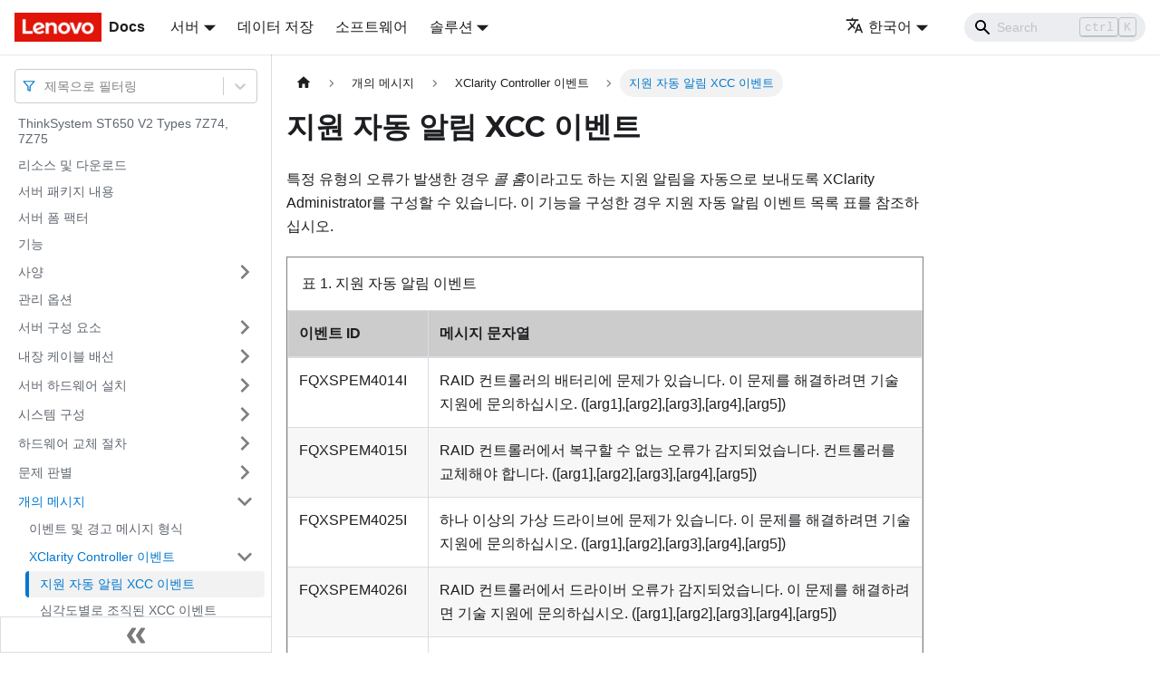

--- FILE ---
content_type: application/javascript
request_url: https://pubs.lenovo.com/st650-v2/ko/assets/js/main.25d46cd3.js
body_size: 182239
content:
/*! For license information please see main.25d46cd3.js.LICENSE.txt */
(self.webpackChunkdocs_importer=self.webpackChunkdocs_importer||[]).push([[40179],{34334:(e,t,n)=>{"use strict";function o(e){var t,n,r="";if("string"==typeof e||"number"==typeof e)r+=e;else if("object"==typeof e)if(Array.isArray(e))for(t=0;t<e.length;t++)e[t]&&(n=o(e[t]))&&(r&&(r+=" "),r+=n);else for(t in e)e[t]&&(r&&(r+=" "),r+=t);return r}n.d(t,{Z:()=>r});const r=function(){for(var e,t,n=0,r="";n<arguments.length;)(e=arguments[n++])&&(t=o(e))&&(r&&(r+=" "),r+=t);return r}},87459:(e,t,n)=>{"use strict";function o(e){var t,n,r="";if("string"==typeof e||"number"==typeof e)r+=e;else if("object"==typeof e)if(Array.isArray(e))for(t=0;t<e.length;t++)e[t]&&(n=o(e[t]))&&(r&&(r+=" "),r+=n);else for(t in e)e[t]&&(r&&(r+=" "),r+=t);return r}n.d(t,{Z:()=>r});const r=function(){for(var e,t,n=0,r="";n<arguments.length;)(e=arguments[n++])&&(t=o(e))&&(r&&(r+=" "),r+=t);return r}},1728:(e,t,n)=>{"use strict";function o(e){var t,n,r="";if("string"==typeof e||"number"==typeof e)r+=e;else if("object"==typeof e)if(Array.isArray(e))for(t=0;t<e.length;t++)e[t]&&(n=o(e[t]))&&(r&&(r+=" "),r+=n);else for(t in e)e[t]&&(r&&(r+=" "),r+=t);return r}n.d(t,{Z:()=>r});const r=function(){for(var e,t,n=0,r="";n<arguments.length;)(e=arguments[n++])&&(t=o(e))&&(r&&(r+=" "),r+=t);return r}},99318:(e,t,n)=>{"use strict";n.d(t,{lX:()=>g,q_:()=>y,ob:()=>m,PP:()=>I,Ep:()=>p});var o=n(87462);function r(e){return"/"===e.charAt(0)}function s(e,t){for(var n=t,o=n+1,r=e.length;o<r;n+=1,o+=1)e[n]=e[o];e.pop()}const a=function(e,t){void 0===t&&(t="");var n,o=e&&e.split("/")||[],a=t&&t.split("/")||[],i=e&&r(e),c=t&&r(t),d=i||c;if(e&&r(e)?a=o:o.length&&(a.pop(),a=a.concat(o)),!a.length)return"/";if(a.length){var u=a[a.length-1];n="."===u||".."===u||""===u}else n=!1;for(var l=0,p=a.length;p>=0;p--){var m=a[p];"."===m?s(a,p):".."===m?(s(a,p),l++):l&&(s(a,p),l--)}if(!d)for(;l--;l)a.unshift("..");!d||""===a[0]||a[0]&&r(a[0])||a.unshift("");var f=a.join("/");return n&&"/"!==f.substr(-1)&&(f+="/"),f};var i=n(38776);function c(e){return"/"===e.charAt(0)?e:"/"+e}function d(e){return"/"===e.charAt(0)?e.substr(1):e}function u(e,t){return function(e,t){return 0===e.toLowerCase().indexOf(t.toLowerCase())&&-1!=="/?#".indexOf(e.charAt(t.length))}(e,t)?e.substr(t.length):e}function l(e){return"/"===e.charAt(e.length-1)?e.slice(0,-1):e}function p(e){var t=e.pathname,n=e.search,o=e.hash,r=t||"/";return n&&"?"!==n&&(r+="?"===n.charAt(0)?n:"?"+n),o&&"#"!==o&&(r+="#"===o.charAt(0)?o:"#"+o),r}function m(e,t,n,r){var s;"string"==typeof e?(s=function(e){var t=e||"/",n="",o="",r=t.indexOf("#");-1!==r&&(o=t.substr(r),t=t.substr(0,r));var s=t.indexOf("?");return-1!==s&&(n=t.substr(s),t=t.substr(0,s)),{pathname:t,search:"?"===n?"":n,hash:"#"===o?"":o}}(e),s.state=t):(void 0===(s=(0,o.Z)({},e)).pathname&&(s.pathname=""),s.search?"?"!==s.search.charAt(0)&&(s.search="?"+s.search):s.search="",s.hash?"#"!==s.hash.charAt(0)&&(s.hash="#"+s.hash):s.hash="",void 0!==t&&void 0===s.state&&(s.state=t));try{s.pathname=decodeURI(s.pathname)}catch(i){throw i instanceof URIError?new URIError('Pathname "'+s.pathname+'" could not be decoded. This is likely caused by an invalid percent-encoding.'):i}return n&&(s.key=n),r?s.pathname?"/"!==s.pathname.charAt(0)&&(s.pathname=a(s.pathname,r.pathname)):s.pathname=r.pathname:s.pathname||(s.pathname="/"),s}function f(){var e=null;var t=[];return{setPrompt:function(t){return e=t,function(){e===t&&(e=null)}},confirmTransitionTo:function(t,n,o,r){if(null!=e){var s="function"==typeof e?e(t,n):e;"string"==typeof s?"function"==typeof o?o(s,r):r(!0):r(!1!==s)}else r(!0)},appendListener:function(e){var n=!0;function o(){n&&e.apply(void 0,arguments)}return t.push(o),function(){n=!1,t=t.filter((function(e){return e!==o}))}},notifyListeners:function(){for(var e=arguments.length,n=new Array(e),o=0;o<e;o++)n[o]=arguments[o];t.forEach((function(e){return e.apply(void 0,n)}))}}}var _=!("undefined"==typeof window||!window.document||!window.document.createElement);function b(e,t){t(window.confirm(e))}var h="popstate",v="hashchange";function k(){try{return window.history.state||{}}catch(e){return{}}}function g(e){void 0===e&&(e={}),_||(0,i.Z)(!1);var t,n=window.history,r=(-1===(t=window.navigator.userAgent).indexOf("Android 2.")&&-1===t.indexOf("Android 4.0")||-1===t.indexOf("Mobile Safari")||-1!==t.indexOf("Chrome")||-1!==t.indexOf("Windows Phone"))&&window.history&&"pushState"in window.history,s=!(-1===window.navigator.userAgent.indexOf("Trident")),a=e,d=a.forceRefresh,g=void 0!==d&&d,P=a.getUserConfirmation,S=void 0===P?b:P,F=a.keyLength,Q=void 0===F?6:F,X=e.basename?l(c(e.basename)):"";function y(e){var t=e||{},n=t.key,o=t.state,r=window.location,s=r.pathname+r.search+r.hash;return X&&(s=u(s,X)),m(s,o,n)}function x(){return Math.random().toString(36).substr(2,Q)}var I=f();function M(e){(0,o.Z)(U,e),U.length=n.length,I.notifyListeners(U.location,U.action)}function w(e){(function(e){return void 0===e.state&&-1===navigator.userAgent.indexOf("CriOS")})(e)||N(y(e.state))}function E(){N(y(k()))}var O=!1;function N(e){if(O)O=!1,M();else{I.confirmTransitionTo(e,"POP",S,(function(t){t?M({action:"POP",location:e}):function(e){var t=U.location,n=C.indexOf(t.key);-1===n&&(n=0);var o=C.indexOf(e.key);-1===o&&(o=0);var r=n-o;r&&(O=!0,D(r))}(e)}))}}var A=y(k()),C=[A.key];function j(e){return X+p(e)}function D(e){n.go(e)}var L=0;function T(e){1===(L+=e)&&1===e?(window.addEventListener(h,w),s&&window.addEventListener(v,E)):0===L&&(window.removeEventListener(h,w),s&&window.removeEventListener(v,E))}var R=!1;var U={length:n.length,action:"POP",location:A,createHref:j,push:function(e,t){var o="PUSH",s=m(e,t,x(),U.location);I.confirmTransitionTo(s,o,S,(function(e){if(e){var t=j(s),a=s.key,i=s.state;if(r)if(n.pushState({key:a,state:i},null,t),g)window.location.href=t;else{var c=C.indexOf(U.location.key),d=C.slice(0,c+1);d.push(s.key),C=d,M({action:o,location:s})}else window.location.href=t}}))},replace:function(e,t){var o="REPLACE",s=m(e,t,x(),U.location);I.confirmTransitionTo(s,o,S,(function(e){if(e){var t=j(s),a=s.key,i=s.state;if(r)if(n.replaceState({key:a,state:i},null,t),g)window.location.replace(t);else{var c=C.indexOf(U.location.key);-1!==c&&(C[c]=s.key),M({action:o,location:s})}else window.location.replace(t)}}))},go:D,goBack:function(){D(-1)},goForward:function(){D(1)},block:function(e){void 0===e&&(e=!1);var t=I.setPrompt(e);return R||(T(1),R=!0),function(){return R&&(R=!1,T(-1)),t()}},listen:function(e){var t=I.appendListener(e);return T(1),function(){T(-1),t()}}};return U}var P="hashchange",S={hashbang:{encodePath:function(e){return"!"===e.charAt(0)?e:"!/"+d(e)},decodePath:function(e){return"!"===e.charAt(0)?e.substr(1):e}},noslash:{encodePath:d,decodePath:c},slash:{encodePath:c,decodePath:c}};function F(e){var t=e.indexOf("#");return-1===t?e:e.slice(0,t)}function Q(){var e=window.location.href,t=e.indexOf("#");return-1===t?"":e.substring(t+1)}function X(e){window.location.replace(F(window.location.href)+"#"+e)}function y(e){void 0===e&&(e={}),_||(0,i.Z)(!1);var t=window.history,n=(window.navigator.userAgent.indexOf("Firefox"),e),r=n.getUserConfirmation,s=void 0===r?b:r,a=n.hashType,d=void 0===a?"slash":a,h=e.basename?l(c(e.basename)):"",v=S[d],k=v.encodePath,g=v.decodePath;function y(){var e=g(Q());return h&&(e=u(e,h)),m(e)}var x=f();function I(e){(0,o.Z)(R,e),R.length=t.length,x.notifyListeners(R.location,R.action)}var M=!1,w=null;function E(){var e,t,n=Q(),o=k(n);if(n!==o)X(o);else{var r=y(),a=R.location;if(!M&&(t=r,(e=a).pathname===t.pathname&&e.search===t.search&&e.hash===t.hash))return;if(w===p(r))return;w=null,function(e){if(M)M=!1,I();else{var t="POP";x.confirmTransitionTo(e,t,s,(function(n){n?I({action:t,location:e}):function(e){var t=R.location,n=C.lastIndexOf(p(t));-1===n&&(n=0);var o=C.lastIndexOf(p(e));-1===o&&(o=0);var r=n-o;r&&(M=!0,j(r))}(e)}))}}(r)}}var O=Q(),N=k(O);O!==N&&X(N);var A=y(),C=[p(A)];function j(e){t.go(e)}var D=0;function L(e){1===(D+=e)&&1===e?window.addEventListener(P,E):0===D&&window.removeEventListener(P,E)}var T=!1;var R={length:t.length,action:"POP",location:A,createHref:function(e){var t=document.querySelector("base"),n="";return t&&t.getAttribute("href")&&(n=F(window.location.href)),n+"#"+k(h+p(e))},push:function(e,t){var n="PUSH",o=m(e,void 0,void 0,R.location);x.confirmTransitionTo(o,n,s,(function(e){if(e){var t=p(o),r=k(h+t);if(Q()!==r){w=t,function(e){window.location.hash=e}(r);var s=C.lastIndexOf(p(R.location)),a=C.slice(0,s+1);a.push(t),C=a,I({action:n,location:o})}else I()}}))},replace:function(e,t){var n="REPLACE",o=m(e,void 0,void 0,R.location);x.confirmTransitionTo(o,n,s,(function(e){if(e){var t=p(o),r=k(h+t);Q()!==r&&(w=t,X(r));var s=C.indexOf(p(R.location));-1!==s&&(C[s]=t),I({action:n,location:o})}}))},go:j,goBack:function(){j(-1)},goForward:function(){j(1)},block:function(e){void 0===e&&(e=!1);var t=x.setPrompt(e);return T||(L(1),T=!0),function(){return T&&(T=!1,L(-1)),t()}},listen:function(e){var t=x.appendListener(e);return L(1),function(){L(-1),t()}}};return R}function x(e,t,n){return Math.min(Math.max(e,t),n)}function I(e){void 0===e&&(e={});var t=e,n=t.getUserConfirmation,r=t.initialEntries,s=void 0===r?["/"]:r,a=t.initialIndex,i=void 0===a?0:a,c=t.keyLength,d=void 0===c?6:c,u=f();function l(e){(0,o.Z)(g,e),g.length=g.entries.length,u.notifyListeners(g.location,g.action)}function _(){return Math.random().toString(36).substr(2,d)}var b=x(i,0,s.length-1),h=s.map((function(e){return m(e,void 0,"string"==typeof e?_():e.key||_())})),v=p;function k(e){var t=x(g.index+e,0,g.entries.length-1),o=g.entries[t];u.confirmTransitionTo(o,"POP",n,(function(e){e?l({action:"POP",location:o,index:t}):l()}))}var g={length:h.length,action:"POP",location:h[b],index:b,entries:h,createHref:v,push:function(e,t){var o="PUSH",r=m(e,t,_(),g.location);u.confirmTransitionTo(r,o,n,(function(e){if(e){var t=g.index+1,n=g.entries.slice(0);n.length>t?n.splice(t,n.length-t,r):n.push(r),l({action:o,location:r,index:t,entries:n})}}))},replace:function(e,t){var o="REPLACE",r=m(e,t,_(),g.location);u.confirmTransitionTo(r,o,n,(function(e){e&&(g.entries[g.index]=r,l({action:o,location:r}))}))},go:k,goBack:function(){k(-1)},goForward:function(){k(1)},canGo:function(e){var t=g.index+e;return t>=0&&t<g.entries.length},block:function(e){return void 0===e&&(e=!1),u.setPrompt(e)},listen:function(e){return u.appendListener(e)}};return g}},8679:(e,t,n)=>{"use strict";var o=n(59864),r={childContextTypes:!0,contextType:!0,contextTypes:!0,defaultProps:!0,displayName:!0,getDefaultProps:!0,getDerivedStateFromError:!0,getDerivedStateFromProps:!0,mixins:!0,propTypes:!0,type:!0},s={name:!0,length:!0,prototype:!0,caller:!0,callee:!0,arguments:!0,arity:!0},a={$$typeof:!0,compare:!0,defaultProps:!0,displayName:!0,propTypes:!0,type:!0},i={};function c(e){return o.isMemo(e)?a:i[e.$$typeof]||r}i[o.ForwardRef]={$$typeof:!0,render:!0,defaultProps:!0,displayName:!0,propTypes:!0},i[o.Memo]=a;var d=Object.defineProperty,u=Object.getOwnPropertyNames,l=Object.getOwnPropertySymbols,p=Object.getOwnPropertyDescriptor,m=Object.getPrototypeOf,f=Object.prototype;e.exports=function e(t,n,o){if("string"!=typeof n){if(f){var r=m(n);r&&r!==f&&e(t,r,o)}var a=u(n);l&&(a=a.concat(l(n)));for(var i=c(t),_=c(n),b=0;b<a.length;++b){var h=a[b];if(!(s[h]||o&&o[h]||_&&_[h]||i&&i[h])){var v=p(n,h);try{d(t,h,v)}catch(k){}}}}return t}},41143:e=>{"use strict";e.exports=function(e,t,n,o,r,s,a,i){if(!e){var c;if(void 0===t)c=new Error("Minified exception occurred; use the non-minified dev environment for the full error message and additional helpful warnings.");else{var d=[n,o,r,s,a,i],u=0;(c=new Error(t.replace(/%s/g,(function(){return d[u++]})))).name="Invariant Violation"}throw c.framesToPop=1,c}}},5826:e=>{e.exports=Array.isArray||function(e){return"[object Array]"==Object.prototype.toString.call(e)}},15270:function(e,t,n){var o,r;void 0===(r="function"==typeof(o=function(){return function(e){if(void 0===e)throw new Error("Lunr is not present. Please include / require Lunr before this script.");if(void 0===e.stemmerSupport)throw new Error("Lunr stemmer support is not present. Please include / require Lunr stemmer support before this script.");e.ko=function(){this.pipeline.reset(),this.pipeline.add(e.ko.trimmer,e.ko.stopWordFilter)},e.ko.wordCharacters="[A-Za-z\uac00-\ud7a3]",e.ko.trimmer=e.trimmerSupport.generateTrimmer(e.ko.wordCharacters),e.Pipeline.registerFunction(e.ko.trimmer,"trimmer-ko"),e.ko.stopWordFilter=e.generateStopWordFilter("\uc544 \ud734 \uc544\uc774\uad6c \uc544\uc774\ucfe0 \uc544\uc774\uace0 \uc5b4 \ub098 \uc6b0\ub9ac \uc800\ud76c \ub530\ub77c \uc758\ud574 \uc744 \ub97c \uc5d0 \uc758 \uac00 \uc73c\ub85c \ub85c \uc5d0\uac8c \ubfd0\uc774\ub2e4 \uc758\uac70\ud558\uc5ec \uadfc\uac70\ud558\uc5ec \uc785\uac01\ud558\uc5ec \uae30\uc900\uc73c\ub85c \uc608\ud558\uba74 \uc608\ub97c \ub4e4\uba74 \uc608\ub97c \ub4e4\uc790\uba74 \uc800 \uc18c\uc778 \uc18c\uc0dd \uc800\ud76c \uc9c0\ub9d0\uace0 \ud558\uc9c0\ub9c8 \ud558\uc9c0\ub9c8\ub77c \ub2e4\ub978 \ubb3c\ub860 \ub610\ud55c \uadf8\ub9ac\uace0 \ube44\uae38\uc218 \uc5c6\ub2e4 \ud574\uc11c\ub294 \uc548\ub41c\ub2e4 \ubfd0\ub9cc \uc544\ub2c8\ub77c \ub9cc\uc774 \uc544\ub2c8\ub2e4 \ub9cc\uc740 \uc544\ub2c8\ub2e4 \ub9c9\ub860\ud558\uace0 \uad00\uacc4\uc5c6\uc774 \uadf8\uce58\uc9c0 \uc54a\ub2e4 \uadf8\ub7ec\ub098 \uadf8\ub7f0\ub370 \ud558\uc9c0\ub9cc \ub4e0\uac04\uc5d0 \ub17c\ud558\uc9c0 \uc54a\ub2e4 \ub530\uc9c0\uc9c0 \uc54a\ub2e4 \uc124\uc0ac \ube44\ub85d \ub354\ub77c\ub3c4 \uc544\ub2c8\uba74 \ub9cc \ubabb\ud558\ub2e4 \ud558\ub294 \ud3b8\uc774 \ub0ab\ub2e4 \ubd88\ubb38\ud558\uace0 \ud5a5\ud558\uc5ec \ud5a5\ud574\uc11c \ud5a5\ud558\ub2e4 \ucabd\uc73c\ub85c \ud2c8\ud0c0 \uc774\uc6a9\ud558\uc5ec \ud0c0\ub2e4 \uc624\ub974\ub2e4 \uc81c\uc678\ud558\uace0 \uc774 \uc678\uc5d0 \uc774 \ubc16\uc5d0 \ud558\uc5ec\uc57c \ube44\ub85c\uc18c \ud55c\ub2e4\uba74 \ubab0\ub77c\ub3c4 \uc678\uc5d0\ub3c4 \uc774\uacf3 \uc5ec\uae30 \ubd80\ud130 \uae30\uc810\uc73c\ub85c \ub530\ub77c\uc11c \ud560 \uc0dd\uac01\uc774\ub2e4 \ud558\ub824\uace0\ud558\ub2e4 \uc774\ub9ac\ud558\uc5ec \uadf8\ub9ac\ud558\uc5ec \uadf8\ub807\uac8c \ud568\uc73c\ub85c\uc368 \ud558\uc9c0\ub9cc \uc77c\ub54c \ud560\ub54c \uc55e\uc5d0\uc11c \uc911\uc5d0\uc11c \ubcf4\ub294\ub370\uc11c \uc73c\ub85c\uc368 \ub85c\uc368 \uae4c\uc9c0 \ud574\uc57c\ud55c\ub2e4 \uc77c\uac83\uc774\ub2e4 \ubc18\ub4dc\uc2dc \ud560\uc904\uc54c\ub2e4 \ud560\uc218\uc788\ub2e4 \ud560\uc218\uc788\uc5b4 \uc784\uc5d0 \ud2c0\ub9bc\uc5c6\ub2e4 \ud55c\ub2e4\uba74 \ub4f1 \ub4f1\ub4f1 \uc81c \uaca8\uc6b0 \ub2e8\uc9c0 \ub2e4\ub9cc \ud560\ubfd0 \ub529\ub3d9 \ub315\uadf8 \ub300\ud574\uc11c \ub300\ud558\uc5ec \ub300\ud558\uba74 \ud6e8\uc52c \uc5bc\ub9c8\ub098 \uc5bc\ub9c8\ub9cc\ud07c \uc5bc\ub9c8\ud07c \ub0a8\uc9d3 \uc5ec \uc5bc\ub9c8\uac04 \uc57d\uac04 \ub2e4\uc18c \uc880 \uc870\uae08 \ub2e4\uc218 \uba87 \uc5bc\ub9c8 \uc9c0\ub9cc \ud558\ubb3c\uba70 \ub610\ud55c \uadf8\ub7ec\ub098 \uadf8\ub807\uc9c0\ub9cc \ud558\uc9c0\ub9cc \uc774\uc678\uc5d0\ub3c4 \ub300\ud574 \ub9d0\ud558\uc790\uba74 \ubfd0\uc774\ub2e4 \ub2e4\uc74c\uc5d0 \ubc18\ub300\ub85c \ubc18\ub300\ub85c \ub9d0\ud558\uc790\uba74 \uc774\uc640 \ubc18\ub300\ub85c \ubc14\uafb8\uc5b4\uc11c \ub9d0\ud558\uba74 \ubc14\uafb8\uc5b4\uc11c \ud55c\ub2e4\uba74 \ub9cc\uc57d \uadf8\ub807\uc9c0\uc54a\uc73c\uba74 \uae4c\uc545 \ud22d \ub531 \uc090\uac71\uac70\ub9ac\ub2e4 \ubcf4\ub4dc\ub4dd \ube44\uac71\uac70\ub9ac\ub2e4 \uaf48\ub2f9 \uc751\ub2f9 \ud574\uc57c\ud55c\ub2e4 \uc5d0 \uac00\uc11c \uac01 \uac01\uac01 \uc5ec\ub7ec\ubd84 \uac01\uc885 \uac01\uc790 \uc81c\uac01\uae30 \ud558\ub3c4\ub85d\ud558\ub2e4 \uc640 \uacfc \uadf8\ub7ec\ubbc0\ub85c \uadf8\ub798\uc11c \uace0\ub85c \ud55c \uae4c\ub2ed\uc5d0 \ud558\uae30 \ub54c\ubb38\uc5d0 \uac70\ub2c8\uc640 \uc774\uc9c0\ub9cc \ub300\ud558\uc5ec \uad00\ud558\uc5ec \uad00\ud55c \uacfc\uc5f0 \uc2e4\ub85c \uc544\ub2c8\ub098\ub2e4\ub97c\uac00 \uc0dd\uac01\ud55c\ub300\ub85c \uc9c4\uc9dc\ub85c \ud55c\uc801\uc774\uc788\ub2e4 \ud558\uace4\ud558\uc600\ub2e4 \ud558 \ud558\ud558 \ud5c8\ud5c8 \uc544\ud558 \uac70\ubc14 \uc640 \uc624 \uc65c \uc5b4\uc9f8\uc11c \ubb34\uc5c7\ub54c\ubb38\uc5d0 \uc5b4\ucc0c \ud558\uaca0\ub294\uac00 \ubb34\uc2a8 \uc5b4\ub514 \uc5b4\ub290\uacf3 \ub354\uad70\ub2e4\ub098 \ud558\ubb3c\uba70 \ub354\uc6b1\uc774\ub294 \uc5b4\ub290\ub54c \uc5b8\uc81c \uc57c \uc774\ubd10 \uc5b4\uc774 \uc5ec\ubcf4\uc2dc\uc624 \ud750\ud750 \ud765 \ud734 \ud5c9\ud5c9 \ud5d0\ub5a1\ud5d0\ub5a1 \uc601\ucc28 \uc5ec\ucc28 \uc5b4\uae30\uc5ec\ucc28 \ub059\ub059 \uc544\uc57c \uc557 \uc544\uc57c \ucf78\ucf78 \uc878\uc878 \uc88d\uc88d \ub69d\ub69d \uc8fc\ub8e9\uc8fc\ub8e9 \uc1a8 \uc6b0\ub974\ub974 \uadf8\ub798\ub3c4 \ub610 \uadf8\ub9ac\uace0 \ubc14\uafb8\uc5b4\ub9d0\ud558\uba74 \ubc14\uafb8\uc5b4\ub9d0\ud558\uc790\uba74 \ud639\uc740 \ud639\uc2dc \ub2f5\ub2e4 \ubc0f \uadf8\uc5d0 \ub530\ub974\ub294 \ub54c\uac00 \ub418\uc5b4 \uc989 \uc9c0\ub4e0\uc9c0 \uc124\ub839 \uac00\ub839 \ud558\ub354\ub77c\ub3c4 \ud560\uc9c0\ub77c\ub3c4 \uc77c\uc9c0\ub77c\ub3c4 \uc9c0\ub4e0\uc9c0 \uba87 \uac70\uc758 \ud558\ub9c8\ud130\uba74 \uc778\uc820 \uc774\uc820 \ub41c\ubc14\uc5d0\uc57c \ub41c\uc774\uc0c1 \ub9cc\ud07c\t\uc5b4\ucc0c\ub40f\ub4e0 \uadf8\uc704\uc5d0 \uac8c\ub2e4\uac00 \uc810\uc5d0\uc11c \ubcf4\uc544 \ube44\ucd94\uc5b4 \ubcf4\uc544 \uace0\ub824\ud558\uba74 \ud558\uac8c\ub420\uac83\uc774\ub2e4 \uc77c\uac83\uc774\ub2e4 \ube44\uad50\uc801 \uc880 \ubcf4\ub2e4\ub354 \ube44\ud558\uba74 \uc2dc\ud0a4\ub2e4 \ud558\uac8c\ud558\ub2e4 \ud560\ub9cc\ud558\ub2e4 \uc758\ud574\uc11c \uc5f0\uc774\uc11c \uc774\uc5b4\uc11c \uc787\ub530\ub77c \ub4a4\ub530\ub77c \ub4a4\uc774\uc5b4 \uacb0\uad6d \uc758\uc9c0\ud558\uc5ec \uae30\ub300\uc5ec \ud1b5\ud558\uc5ec \uc790\ub9c8\uc790 \ub354\uc6b1\ub354 \ubd88\uad6c\ud558\uace0 \uc5bc\ub9c8\ub4e0\uc9c0 \ub9c8\uc74c\ub300\ub85c \uc8fc\uc800\ud558\uc9c0 \uc54a\uace0 \uace7 \uc989\uc2dc \ubc14\ub85c \ub2f9\uc7a5 \ud558\uc790\ub9c8\uc790 \ubc16\uc5d0 \uc548\ub41c\ub2e4 \ud558\uba74\ub41c\ub2e4 \uadf8\ub798 \uadf8\ub807\uc9c0 \uc694\ucee8\ub300 \ub2e4\uc2dc \ub9d0\ud558\uc790\uba74 \ubc14\uafd4 \ub9d0\ud558\uba74 \uc989 \uad6c\uccb4\uc801\uc73c\ub85c \ub9d0\ud558\uc790\uba74 \uc2dc\uc791\ud558\uc5ec \uc2dc\ucd08\uc5d0 \uc774\uc0c1 \ud5c8 \ud5c9 \ud5c8\uac71 \ubc14\uc640\uac19\uc774 \ud574\ub3c4\uc88b\ub2e4 \ud574\ub3c4\ub41c\ub2e4 \uac8c\ub2e4\uac00 \ub354\uad6c\ub098 \ud558\ubb3c\uba70 \uc640\ub974\ub974 \ud30d \ud37d \ud384\ub801 \ub3d9\uc548 \uc774\ub798 \ud558\uace0\uc788\uc5c8\ub2e4 \uc774\uc5c8\ub2e4 \uc5d0\uc11c \ub85c\ubd80\ud130 \uae4c\uc9c0 \uc608\ud558\uba74 \ud588\uc5b4\uc694 \ud574\uc694 \ud568\uaed8 \uac19\uc774 \ub354\ubd88\uc5b4 \ub9c8\uc800 \ub9c8\uc800\ub3c4 \uc591\uc790 \ubaa8\ub450 \uc2b5\ub2c8\ub2e4 \uac00\uae4c\uc2a4\ub85c \ud558\ub824\uace0\ud558\ub2e4 \uc988\uc74c\ud558\uc5ec \ub2e4\ub978 \ub2e4\ub978 \ubc29\uba74\uc73c\ub85c \ud574\ubd10\uc694 \uc2b5\ub2c8\uae4c \ud588\uc5b4\uc694 \ub9d0\ud560\uac83\ub3c4 \uc5c6\uace0 \ubb34\ub98e\uc4f0\uace0 \uac1c\uc758\uce58\uc54a\uace0 \ud558\ub294\uac83\ub9cc \ubabb\ud558\ub2e4 \ud558\ub294\uac83\uc774 \ub0ab\ub2e4 \ub9e4 \ub9e4\ubc88 \ub4e4 \ubaa8 \uc5b4\ub290\uac83 \uc5b4\ub290 \ub85c\uc368 \uac16\uace0\ub9d0\ud558\uc790\uba74 \uc5b4\ub514 \uc5b4\ub290\ucabd \uc5b4\ub290\uac83 \uc5b4\ub290\ud574 \uc5b4\ub290 \ub144\ub3c4 \ub77c \ud574\ub3c4 \uc5b8\uc820\uac00 \uc5b4\ub5a4\uac83 \uc5b4\ub290\uac83 \uc800\uae30 \uc800\ucabd \uc800\uac83 \uadf8\ub54c \uadf8\ub7fc \uadf8\ub7ec\uba74 \uc694\ub9cc\ud55c\uac78 \uadf8\ub798 \uadf8\ub54c \uc800\uac83\ub9cc\ud07c \uadf8\uc800 \uc774\ub974\uae30\uae4c\uc9c0 \ud560 \uc904 \uc548\ub2e4 \ud560 \ud798\uc774 \uc788\ub2e4 \ub108 \ub108\ud76c \ub2f9\uc2e0 \uc5b4\ucc0c \uc124\ub9c8 \ucc28\ub77c\ub9ac \ud560\uc9c0\uc5b8\uc815 \ud560\uc9c0\ub77c\ub3c4 \ud560\ub9dd\uc815 \ud560\uc9c0\uc5b8\uc815 \uad6c\ud1a0\ud558\ub2e4 \uac8c\uc6b0\ub2e4 \ud1a0\ud558\ub2e4 \uba54\uc4f0\uac81\ub2e4 \uc606\uc0ac\ub78c \ud264 \uccc7 \uc758\uac70\ud558\uc5ec \uadfc\uac70\ud558\uc5ec \uc758\ud574 \ub530\ub77c \ud798\uc785\uc5b4 \uadf8 \ub2e4\uc74c \ubc84\uae08 \ub450\ubc88\uc9f8\ub85c \uae30\ud0c0 \uccab\ubc88\uc9f8\ub85c \ub098\uba38\uc9c0\ub294 \uadf8\uc911\uc5d0\uc11c \uacac\uc9c0\uc5d0\uc11c \ud615\uc2dd\uc73c\ub85c \uc4f0\uc5ec \uc785\uc7a5\uc5d0\uc11c \uc704\ud574\uc11c \ub2e8\uc9c0 \uc758\ud574\ub418\ub2e4 \ud558\ub3c4\ub85d\uc2dc\ud0a4\ub2e4 \ubfd0\ub9cc\uc544\ub2c8\ub77c \ubc18\ub300\ub85c \uc804\ud6c4 \uc804\uc790 \uc55e\uc758\uac83 \uc7a0\uc2dc \uc7a0\uae50 \ud558\uba74\uc11c \uadf8\ub807\uc9c0\ub9cc \ub2e4\uc74c\uc5d0 \uadf8\ub7ec\ud55c\uc989 \uadf8\ub7f0\uc989 \ub0a8\ub4e4 \uc544\ubb34\uac70\ub098 \uc5b4\ucc0c\ud558\ub4e0\uc9c0 \uac19\ub2e4 \ube44\uc2b7\ud558\ub2e4 \uc608\ucee8\ub300 \uc774\ub7f4\uc815\ub3c4\ub85c \uc5b4\ub5bb\uac8c \ub9cc\uc57d \ub9cc\uc77c \uc704\uc5d0\uc11c \uc11c\uc220\ud55c\ubc14\uc640\uac19\uc774 \uc778 \ub4ef\ud558\ub2e4 \ud558\uc9c0 \uc54a\ub294\ub2e4\uba74 \ub9cc\uc57d\uc5d0 \ubb34\uc5c7 \ubb34\uc2a8 \uc5b4\ub290 \uc5b4\ub5a4 \uc544\ub798\uc717 \uc870\ucc28 \ud55c\ub370 \uadf8\ub7fc\uc5d0\ub3c4 \ubd88\uad6c\ud558\uace0 \uc5ec\uc804\ud788 \uc2ec\uc9c0\uc5b4 \uae4c\uc9c0\ub3c4 \uc870\ucc28\ub3c4 \ud558\uc9c0 \uc54a\ub3c4\ub85d \uc54a\uae30 \uc704\ud558\uc5ec \ub54c \uc2dc\uac01 \ubb34\ub835 \uc2dc\uac04 \ub3d9\uc548 \uc5b4\ub54c \uc5b4\ub5a0\ud55c \ud558\uc5ec\uae08 \ub124 \uc608 \uc6b0\uc120 \ub204\uad6c \ub204\uac00 \uc54c\uaca0\ub294\uac00 \uc544\ubb34\ub3c4 \uc904\uc740\ubaa8\ub978\ub2e4 \uc904\uc740 \ubab0\ub78f\ub2e4 \ud558\ub294 \uae40\uc5d0 \uacb8\uc0ac\uacb8\uc0ac \ud558\ub294\ubc14 \uadf8\ub7f0 \uae4c\ub2ed\uc5d0 \ud55c \uc774\uc720\ub294 \uadf8\ub7ec\ub2c8 \uadf8\ub7ec\ub2c8\uae4c \ub54c\ubb38\uc5d0 \uadf8 \ub108\ud76c \uadf8\ub4e4 \ub108\ud76c\ub4e4 \ud0c0\uc778 \uac83 \uac83\ub4e4 \ub108 \uc704\ud558\uc5ec \uacf5\ub3d9\uc73c\ub85c \ub3d9\uc2dc\uc5d0 \ud558\uae30 \uc704\ud558\uc5ec \uc5b4\ucc0c\ud558\uc5ec \ubb34\uc5c7\ub54c\ubb38\uc5d0 \ubd95\ubd95 \uc719\uc719 \ub098 \uc6b0\ub9ac \uc5c9\uc5c9 \ud718\uc775 \uc719\uc719 \uc624\ud638 \uc544\ud558 \uc5b4\uca0b\ub4e0 \ub9cc \ubabb\ud558\ub2e4\t\ud558\uae30\ubcf4\ub2e4\ub294 \ucc28\ub77c\ub9ac \ud558\ub294 \ud3b8\uc774 \ub0ab\ub2e4 \ud750\ud750 \ub180\ub77c\ub2e4 \uc0c1\ub300\uc801\uc73c\ub85c \ub9d0\ud558\uc790\uba74 \ub9c8\uce58 \uc544\ub2c8\ub77c\uba74 \uc27f \uadf8\ub807\uc9c0 \uc54a\uc73c\uba74 \uadf8\ub807\uc9c0 \uc54a\ub2e4\uba74 \uc548 \uadf8\ub7ec\uba74 \uc544\ub2c8\uc5c8\ub2e4\uba74 \ud558\ub4e0\uc9c0 \uc544\ub2c8\uba74 \uc774\ub77c\uba74 \uc88b\uc544 \uc54c\uc558\uc5b4 \ud558\ub294\uac83\ub3c4 \uadf8\ub9cc\uc774\ub2e4 \uc5b4\uca54\uc218 \uc5c6\ub2e4 \ud558\ub098 \uc77c \uc77c\ubc18\uc801\uc73c\ub85c \uc77c\ub2e8 \ud55c\ucf20\uc73c\ub85c\ub294 \uc624\uc790\ub9c8\uc790 \uc774\ub807\uac8c\ub418\uba74 \uc774\uc640\uac19\ub2e4\uba74 \uc804\ubd80 \ud55c\ub9c8\ub514 \ud55c\ud56d\ubaa9 \uadfc\uac70\ub85c \ud558\uae30\uc5d0 \uc544\uc6b8\ub7ec \ud558\uc9c0 \uc54a\ub3c4\ub85d \uc54a\uae30 \uc704\ud574\uc11c \uc774\ub974\uae30\uae4c\uc9c0 \uc774 \ub418\ub2e4 \ub85c \uc778\ud558\uc5ec \uae4c\ub2ed\uc73c\ub85c \uc774\uc720\ub9cc\uc73c\ub85c \uc774\ub85c \uc778\ud558\uc5ec \uadf8\ub798\uc11c \uc774 \ub54c\ubb38\uc5d0 \uadf8\ub7ec\ubbc0\ub85c \uadf8\ub7f0 \uae4c\ub2ed\uc5d0 \uc54c \uc218 \uc788\ub2e4 \uacb0\ub860\uc744 \ub0bc \uc218 \uc788\ub2e4 \uc73c\ub85c \uc778\ud558\uc5ec \uc788\ub2e4 \uc5b4\ub5a4\uac83 \uad00\uacc4\uac00 \uc788\ub2e4 \uad00\ub828\uc774 \uc788\ub2e4 \uc5f0\uad00\ub418\ub2e4 \uc5b4\ub5a4\uac83\ub4e4 \uc5d0 \ub300\ud574 \uc774\ub9ac\ud558\uc5ec \uadf8\ub9ac\ud558\uc5ec \uc5ec\ubd80 \ud558\uae30\ubcf4\ub2e4\ub294 \ud558\ub290\ub2c8 \ud558\uba74 \ud560\uc218\ub85d \uc6b4\uc6b4 \uc774\ub7ec\uc774\ub7ec\ud558\ub2e4 \ud558\uad6c\ub098 \ud558\ub3c4\ub2e4 \ub2e4\uc2dc\ub9d0\ud558\uba74 \ub2e4\uc74c\uc73c\ub85c \uc5d0 \uc788\ub2e4 \uc5d0 \ub2ec\ub824 \uc788\ub2e4 \uc6b0\ub9ac \uc6b0\ub9ac\ub4e4 \uc624\ud788\ub824 \ud558\uae30\ub294\ud55c\ub370 \uc5b4\ub5bb\uac8c \uc5b4\ub5bb\ud574 \uc5b4\ucc0c\ub40f\uc5b4 \uc5b4\ub54c \uc5b4\uc9f8\uc11c \ubcf8\ub300\ub85c \uc790 \uc774 \uc774\ucabd \uc5ec\uae30 \uc774\uac83 \uc774\ubc88 \uc774\ub807\uac8c\ub9d0\ud558\uc790\uba74 \uc774\ub7f0 \uc774\ub7ec\ud55c \uc774\uc640 \uac19\uc740 \uc694\ub9cc\ud07c \uc694\ub9cc\ud55c \uac83 \uc5bc\ub9c8 \uc548 \ub418\ub294 \uac83 \uc774\ub9cc\ud07c \uc774 \uc815\ub3c4\uc758 \uc774\ub807\uac8c \ub9ce\uc740 \uac83 \uc774\uc640 \uac19\ub2e4 \uc774\ub54c \uc774\ub807\uad6c\ub098 \uac83\uacfc \uac19\uc774 \ub07c\uc775 \uc090\uac71 \ub530\uc704 \uc640 \uac19\uc740 \uc0ac\ub78c\ub4e4 \ubd80\ub958\uc758 \uc0ac\ub78c\ub4e4 \uc65c\ub0d0\ud558\uba74 \uc911\uc758\ud558\ub098 \uc624\uc9c1 \uc624\ub85c\uc9c0 \uc5d0 \ud55c\ud558\ub2e4 \ud558\uae30\ub9cc \ud558\uba74 \ub3c4\ucc29\ud558\ub2e4 \uae4c\uc9c0 \ubbf8\uce58\ub2e4 \ub3c4\ub2ec\ud558\ub2e4 \uc815\ub3c4\uc5d0 \uc774\ub974\ub2e4 \ud560 \uc9c0\uacbd\uc774\ub2e4 \uacb0\uacfc\uc5d0 \uc774\ub974\ub2e4 \uad00\ud574\uc11c\ub294 \uc5ec\ub7ec\ubd84 \ud558\uace0 \uc788\ub2e4 \ud55c \ud6c4 \ud63c\uc790 \uc790\uae30 \uc790\uae30\uc9d1 \uc790\uc2e0 \uc6b0\uc5d0 \uc885\ud569\ud55c\uac83\uacfc\uac19\uc774 \ucd1d\uc801\uc73c\ub85c \ubcf4\uba74 \ucd1d\uc801\uc73c\ub85c \ub9d0\ud558\uba74 \ucd1d\uc801\uc73c\ub85c \ub300\ub85c \ud558\ub2e4 \uc73c\ub85c\uc11c \ucc38 \uadf8\ub9cc\uc774\ub2e4 \ud560 \ub530\ub984\uc774\ub2e4 \ucff5 \ud0d5\ud0d5 \ucf85\ucf85 \ub465\ub465 \ubd10 \ubd10\ub77c \uc544\uc774\uc57c \uc544\ub2c8 \uc640\uc544 \uc751 \uc544\uc774 \ucc38\ub098 \ub144 \uc6d4 \uc77c \ub839 \uc601 \uc77c \uc774 \uc0bc \uc0ac \uc624 \uc721 \ub959 \uce60 \ud314 \uad6c \uc774\ucc9c\uc721 \uc774\ucc9c\uce60 \uc774\ucc9c\ud314 \uc774\ucc9c\uad6c \ud558\ub098 \ub458 \uc14b \ub137 \ub2e4\uc12f \uc5ec\uc12f \uc77c\uacf1 \uc5ec\ub35f \uc544\ud649 \ub839 \uc601".split(" ")),e.Pipeline.registerFunction(e.ko.stopWordFilter,"stopWordFilter-ko"),e.ko.stemmer=function(e){return"function"==typeof e.update?e.update((function(e){return e})):e},e.Pipeline.registerFunction(e.ko.stemmer,"stemmer-ko")}})?o.call(t,n,t,e):o)||(e.exports=r)},74182:function(e,t,n){var o,r;o=function(){return function(e){e.multiLanguage=function(){for(var t=Array.prototype.slice.call(arguments),n=t.join("-"),o="",r=[],s=[],a=0;a<t.length;++a)"en"==t[a]?(o+="\\w",r.unshift(e.stopWordFilter),r.push(e.stemmer),s.push(e.stemmer)):(o+=e[t[a]].wordCharacters,e[t[a]].stopWordFilter&&r.unshift(e[t[a]].stopWordFilter),e[t[a]].stemmer&&(r.push(e[t[a]].stemmer),s.push(e[t[a]].stemmer)));var i=e.trimmerSupport.generateTrimmer(o);return e.Pipeline.registerFunction(i,"lunr-multi-trimmer-"+n),r.unshift(i),function(){this.pipeline.reset(),this.pipeline.add.apply(this.pipeline,r),this.searchPipeline&&(this.searchPipeline.reset(),this.searchPipeline.add.apply(this.searchPipeline,s))}}}},void 0===(r="function"==typeof o?o.call(t,n,t,e):o)||(e.exports=r)},30892:function(e,t,n){var o,r;void 0===(r="function"==typeof(o=function(){return function(e){e.stemmerSupport={Among:function(e,t,n,o){if(this.toCharArray=function(e){for(var t=e.length,n=new Array(t),o=0;o<t;o++)n[o]=e.charCodeAt(o);return n},!e&&""!=e||!t&&0!=t||!n)throw"Bad Among initialisation: s:"+e+", substring_i: "+t+", result: "+n;this.s_size=e.length,this.s=this.toCharArray(e),this.substring_i=t,this.result=n,this.method=o},SnowballProgram:function(){var e;return{bra:0,ket:0,limit:0,cursor:0,limit_backward:0,setCurrent:function(t){e=t,this.cursor=0,this.limit=t.length,this.limit_backward=0,this.bra=this.cursor,this.ket=this.limit},getCurrent:function(){var t=e;return e=null,t},in_grouping:function(t,n,o){if(this.cursor<this.limit){var r=e.charCodeAt(this.cursor);if(r<=o&&r>=n&&t[(r-=n)>>3]&1<<(7&r))return this.cursor++,!0}return!1},in_grouping_b:function(t,n,o){if(this.cursor>this.limit_backward){var r=e.charCodeAt(this.cursor-1);if(r<=o&&r>=n&&t[(r-=n)>>3]&1<<(7&r))return this.cursor--,!0}return!1},out_grouping:function(t,n,o){if(this.cursor<this.limit){var r=e.charCodeAt(this.cursor);if(r>o||r<n)return this.cursor++,!0;if(!(t[(r-=n)>>3]&1<<(7&r)))return this.cursor++,!0}return!1},out_grouping_b:function(t,n,o){if(this.cursor>this.limit_backward){var r=e.charCodeAt(this.cursor-1);if(r>o||r<n)return this.cursor--,!0;if(!(t[(r-=n)>>3]&1<<(7&r)))return this.cursor--,!0}return!1},eq_s:function(t,n){if(this.limit-this.cursor<t)return!1;for(var o=0;o<t;o++)if(e.charCodeAt(this.cursor+o)!=n.charCodeAt(o))return!1;return this.cursor+=t,!0},eq_s_b:function(t,n){if(this.cursor-this.limit_backward<t)return!1;for(var o=0;o<t;o++)if(e.charCodeAt(this.cursor-t+o)!=n.charCodeAt(o))return!1;return this.cursor-=t,!0},find_among:function(t,n){for(var o=0,r=n,s=this.cursor,a=this.limit,i=0,c=0,d=!1;;){for(var u=o+(r-o>>1),l=0,p=i<c?i:c,m=t[u],f=p;f<m.s_size;f++){if(s+p==a){l=-1;break}if(l=e.charCodeAt(s+p)-m.s[f])break;p++}if(l<0?(r=u,c=p):(o=u,i=p),r-o<=1){if(o>0||r==o||d)break;d=!0}}for(;;){if(i>=(m=t[o]).s_size){if(this.cursor=s+m.s_size,!m.method)return m.result;var _=m.method();if(this.cursor=s+m.s_size,_)return m.result}if((o=m.substring_i)<0)return 0}},find_among_b:function(t,n){for(var o=0,r=n,s=this.cursor,a=this.limit_backward,i=0,c=0,d=!1;;){for(var u=o+(r-o>>1),l=0,p=i<c?i:c,m=(f=t[u]).s_size-1-p;m>=0;m--){if(s-p==a){l=-1;break}if(l=e.charCodeAt(s-1-p)-f.s[m])break;p++}if(l<0?(r=u,c=p):(o=u,i=p),r-o<=1){if(o>0||r==o||d)break;d=!0}}for(;;){var f;if(i>=(f=t[o]).s_size){if(this.cursor=s-f.s_size,!f.method)return f.result;var _=f.method();if(this.cursor=s-f.s_size,_)return f.result}if((o=f.substring_i)<0)return 0}},replace_s:function(t,n,o){var r=o.length-(n-t),s=e.substring(0,t),a=e.substring(n);return e=s+o+a,this.limit+=r,this.cursor>=n?this.cursor+=r:this.cursor>t&&(this.cursor=t),r},slice_check:function(){if(this.bra<0||this.bra>this.ket||this.ket>this.limit||this.limit>e.length)throw"faulty slice operation"},slice_from:function(e){this.slice_check(),this.replace_s(this.bra,this.ket,e)},slice_del:function(){this.slice_from("")},insert:function(e,t,n){var o=this.replace_s(e,t,n);e<=this.bra&&(this.bra+=o),e<=this.ket&&(this.ket+=o)},slice_to:function(){return this.slice_check(),e.substring(this.bra,this.ket)},eq_v_b:function(e){return this.eq_s_b(e.length,e)}}}},e.trimmerSupport={generateTrimmer:function(e){var t=new RegExp("^[^"+e+"]+"),n=new RegExp("[^"+e+"]+$");return function(e){return"function"==typeof e.update?e.update((function(e){return e.replace(t,"").replace(n,"")})):e.replace(t,"").replace(n,"")}}}}})?o.call(t,n,t,e):o)||(e.exports=r)},31336:(e,t,n)=>{var o,r;!function(){var s,a,i,c,d,u,l,p,m,f,_,b,h,v,k,g,P,S,F,Q,X,y,x,I,M,w,E,O,N,A,C=function(e){var t=new C.Builder;return t.pipeline.add(C.trimmer,C.stopWordFilter,C.stemmer),t.searchPipeline.add(C.stemmer),e.call(t,t),t.build()};C.version="2.3.9",C.utils={},C.utils.warn=(s=this,function(e){s.console&&console.warn&&console.warn(e)}),C.utils.asString=function(e){return null==e?"":e.toString()},C.utils.clone=function(e){if(null==e)return e;for(var t=Object.create(null),n=Object.keys(e),o=0;o<n.length;o++){var r=n[o],s=e[r];if(Array.isArray(s))t[r]=s.slice();else{if("string"!=typeof s&&"number"!=typeof s&&"boolean"!=typeof s)throw new TypeError("clone is not deep and does not support nested objects");t[r]=s}}return t},C.FieldRef=function(e,t,n){this.docRef=e,this.fieldName=t,this._stringValue=n},C.FieldRef.joiner="/",C.FieldRef.fromString=function(e){var t=e.indexOf(C.FieldRef.joiner);if(-1===t)throw"malformed field ref string";var n=e.slice(0,t),o=e.slice(t+1);return new C.FieldRef(o,n,e)},C.FieldRef.prototype.toString=function(){return null==this._stringValue&&(this._stringValue=this.fieldName+C.FieldRef.joiner+this.docRef),this._stringValue},C.Set=function(e){if(this.elements=Object.create(null),e){this.length=e.length;for(var t=0;t<this.length;t++)this.elements[e[t]]=!0}else this.length=0},C.Set.complete={intersect:function(e){return e},union:function(){return this},contains:function(){return!0}},C.Set.empty={intersect:function(){return this},union:function(e){return e},contains:function(){return!1}},C.Set.prototype.contains=function(e){return!!this.elements[e]},C.Set.prototype.intersect=function(e){var t,n,o,r=[];if(e===C.Set.complete)return this;if(e===C.Set.empty)return e;this.length<e.length?(t=this,n=e):(t=e,n=this),o=Object.keys(t.elements);for(var s=0;s<o.length;s++){var a=o[s];a in n.elements&&r.push(a)}return new C.Set(r)},C.Set.prototype.union=function(e){return e===C.Set.complete?C.Set.complete:e===C.Set.empty?this:new C.Set(Object.keys(this.elements).concat(Object.keys(e.elements)))},C.idf=function(e,t){var n=0;for(var o in e)"_index"!=o&&(n+=Object.keys(e[o]).length);var r=(t-n+.5)/(n+.5);return Math.log(1+Math.abs(r))},C.Token=function(e,t){this.str=e||"",this.metadata=t||{}},C.Token.prototype.toString=function(){return this.str},C.Token.prototype.update=function(e){return this.str=e(this.str,this.metadata),this},C.Token.prototype.clone=function(e){return e=e||function(e){return e},new C.Token(e(this.str,this.metadata),this.metadata)},C.tokenizer=function(e,t){if(null==e||null==e)return[];if(Array.isArray(e))return e.map((function(e){return new C.Token(C.utils.asString(e).toLowerCase(),C.utils.clone(t))}));for(var n=e.toString().toLowerCase(),o=n.length,r=[],s=0,a=0;s<=o;s++){var i=s-a;if(n.charAt(s).match(C.tokenizer.separator)||s==o){if(i>0){var c=C.utils.clone(t)||{};c.position=[a,i],c.index=r.length,r.push(new C.Token(n.slice(a,s),c))}a=s+1}}return r},C.tokenizer.separator=/[\s\-]+/,C.Pipeline=function(){this._stack=[]},C.Pipeline.registeredFunctions=Object.create(null),C.Pipeline.registerFunction=function(e,t){t in this.registeredFunctions&&C.utils.warn("Overwriting existing registered function: "+t),e.label=t,C.Pipeline.registeredFunctions[e.label]=e},C.Pipeline.warnIfFunctionNotRegistered=function(e){e.label&&e.label in this.registeredFunctions||C.utils.warn("Function is not registered with pipeline. This may cause problems when serialising the index.\n",e)},C.Pipeline.load=function(e){var t=new C.Pipeline;return e.forEach((function(e){var n=C.Pipeline.registeredFunctions[e];if(!n)throw new Error("Cannot load unregistered function: "+e);t.add(n)})),t},C.Pipeline.prototype.add=function(){Array.prototype.slice.call(arguments).forEach((function(e){C.Pipeline.warnIfFunctionNotRegistered(e),this._stack.push(e)}),this)},C.Pipeline.prototype.after=function(e,t){C.Pipeline.warnIfFunctionNotRegistered(t);var n=this._stack.indexOf(e);if(-1==n)throw new Error("Cannot find existingFn");n+=1,this._stack.splice(n,0,t)},C.Pipeline.prototype.before=function(e,t){C.Pipeline.warnIfFunctionNotRegistered(t);var n=this._stack.indexOf(e);if(-1==n)throw new Error("Cannot find existingFn");this._stack.splice(n,0,t)},C.Pipeline.prototype.remove=function(e){var t=this._stack.indexOf(e);-1!=t&&this._stack.splice(t,1)},C.Pipeline.prototype.run=function(e){for(var t=this._stack.length,n=0;n<t;n++){for(var o=this._stack[n],r=[],s=0;s<e.length;s++){var a=o(e[s],s,e);if(null!=a&&""!==a)if(Array.isArray(a))for(var i=0;i<a.length;i++)r.push(a[i]);else r.push(a)}e=r}return e},C.Pipeline.prototype.runString=function(e,t){var n=new C.Token(e,t);return this.run([n]).map((function(e){return e.toString()}))},C.Pipeline.prototype.reset=function(){this._stack=[]},C.Pipeline.prototype.toJSON=function(){return this._stack.map((function(e){return C.Pipeline.warnIfFunctionNotRegistered(e),e.label}))},C.Vector=function(e){this._magnitude=0,this.elements=e||[]},C.Vector.prototype.positionForIndex=function(e){if(0==this.elements.length)return 0;for(var t=0,n=this.elements.length/2,o=n-t,r=Math.floor(o/2),s=this.elements[2*r];o>1&&(s<e&&(t=r),s>e&&(n=r),s!=e);)o=n-t,r=t+Math.floor(o/2),s=this.elements[2*r];return s==e||s>e?2*r:s<e?2*(r+1):void 0},C.Vector.prototype.insert=function(e,t){this.upsert(e,t,(function(){throw"duplicate index"}))},C.Vector.prototype.upsert=function(e,t,n){this._magnitude=0;var o=this.positionForIndex(e);this.elements[o]==e?this.elements[o+1]=n(this.elements[o+1],t):this.elements.splice(o,0,e,t)},C.Vector.prototype.magnitude=function(){if(this._magnitude)return this._magnitude;for(var e=0,t=this.elements.length,n=1;n<t;n+=2){var o=this.elements[n];e+=o*o}return this._magnitude=Math.sqrt(e)},C.Vector.prototype.dot=function(e){for(var t=0,n=this.elements,o=e.elements,r=n.length,s=o.length,a=0,i=0,c=0,d=0;c<r&&d<s;)(a=n[c])<(i=o[d])?c+=2:a>i?d+=2:a==i&&(t+=n[c+1]*o[d+1],c+=2,d+=2);return t},C.Vector.prototype.similarity=function(e){return this.dot(e)/this.magnitude()||0},C.Vector.prototype.toArray=function(){for(var e=new Array(this.elements.length/2),t=1,n=0;t<this.elements.length;t+=2,n++)e[n]=this.elements[t];return e},C.Vector.prototype.toJSON=function(){return this.elements},C.stemmer=(a={ational:"ate",tional:"tion",enci:"ence",anci:"ance",izer:"ize",bli:"ble",alli:"al",entli:"ent",eli:"e",ousli:"ous",ization:"ize",ation:"ate",ator:"ate",alism:"al",iveness:"ive",fulness:"ful",ousness:"ous",aliti:"al",iviti:"ive",biliti:"ble",logi:"log"},i={icate:"ic",ative:"",alize:"al",iciti:"ic",ical:"ic",ful:"",ness:""},l="^("+(d="[^aeiou][^aeiouy]*")+")?"+(u=(c="[aeiouy]")+"[aeiou]*")+d+"("+u+")?$",p="^("+d+")?"+u+d+u+d,m="^("+d+")?"+c,f=new RegExp("^("+d+")?"+u+d),_=new RegExp(p),b=new RegExp(l),h=new RegExp(m),v=/^(.+?)(ss|i)es$/,k=/^(.+?)([^s])s$/,g=/^(.+?)eed$/,P=/^(.+?)(ed|ing)$/,S=/.$/,F=/(at|bl|iz)$/,Q=new RegExp("([^aeiouylsz])\\1$"),X=new RegExp("^"+d+c+"[^aeiouwxy]$"),y=/^(.+?[^aeiou])y$/,x=/^(.+?)(ational|tional|enci|anci|izer|bli|alli|entli|eli|ousli|ization|ation|ator|alism|iveness|fulness|ousness|aliti|iviti|biliti|logi)$/,I=/^(.+?)(icate|ative|alize|iciti|ical|ful|ness)$/,M=/^(.+?)(al|ance|ence|er|ic|able|ible|ant|ement|ment|ent|ou|ism|ate|iti|ous|ive|ize)$/,w=/^(.+?)(s|t)(ion)$/,E=/^(.+?)e$/,O=/ll$/,N=new RegExp("^"+d+c+"[^aeiouwxy]$"),A=function(e){var t,n,o,r,s,c,d;if(e.length<3)return e;if("y"==(o=e.substr(0,1))&&(e=o.toUpperCase()+e.substr(1)),s=k,(r=v).test(e)?e=e.replace(r,"$1$2"):s.test(e)&&(e=e.replace(s,"$1$2")),s=P,(r=g).test(e)){var u=r.exec(e);(r=f).test(u[1])&&(r=S,e=e.replace(r,""))}else s.test(e)&&(t=(u=s.exec(e))[1],(s=h).test(t)&&(c=Q,d=X,(s=F).test(e=t)?e+="e":c.test(e)?(r=S,e=e.replace(r,"")):d.test(e)&&(e+="e")));return(r=y).test(e)&&(e=(t=(u=r.exec(e))[1])+"i"),(r=x).test(e)&&(t=(u=r.exec(e))[1],n=u[2],(r=f).test(t)&&(e=t+a[n])),(r=I).test(e)&&(t=(u=r.exec(e))[1],n=u[2],(r=f).test(t)&&(e=t+i[n])),s=w,(r=M).test(e)?(t=(u=r.exec(e))[1],(r=_).test(t)&&(e=t)):s.test(e)&&(t=(u=s.exec(e))[1]+u[2],(s=_).test(t)&&(e=t)),(r=E).test(e)&&(t=(u=r.exec(e))[1],s=b,c=N,((r=_).test(t)||s.test(t)&&!c.test(t))&&(e=t)),s=_,(r=O).test(e)&&s.test(e)&&(r=S,e=e.replace(r,"")),"y"==o&&(e=o.toLowerCase()+e.substr(1)),e},function(e){return e.update(A)}),C.Pipeline.registerFunction(C.stemmer,"stemmer"),C.generateStopWordFilter=function(e){var t=e.reduce((function(e,t){return e[t]=t,e}),{});return function(e){if(e&&t[e.toString()]!==e.toString())return e}},C.stopWordFilter=C.generateStopWordFilter(["a","able","about","across","after","all","almost","also","am","among","an","and","any","are","as","at","be","because","been","but","by","can","cannot","could","dear","did","do","does","either","else","ever","every","for","from","get","got","had","has","have","he","her","hers","him","his","how","however","i","if","in","into","is","it","its","just","least","let","like","likely","may","me","might","most","must","my","neither","no","nor","not","of","off","often","on","only","or","other","our","own","rather","said","say","says","she","should","since","so","some","than","that","the","their","them","then","there","these","they","this","tis","to","too","twas","us","wants","was","we","were","what","when","where","which","while","who","whom","why","will","with","would","yet","you","your"]),C.Pipeline.registerFunction(C.stopWordFilter,"stopWordFilter"),C.trimmer=function(e){return e.update((function(e){return e.replace(/^\W+/,"").replace(/\W+$/,"")}))},C.Pipeline.registerFunction(C.trimmer,"trimmer"),C.TokenSet=function(){this.final=!1,this.edges={},this.id=C.TokenSet._nextId,C.TokenSet._nextId+=1},C.TokenSet._nextId=1,C.TokenSet.fromArray=function(e){for(var t=new C.TokenSet.Builder,n=0,o=e.length;n<o;n++)t.insert(e[n]);return t.finish(),t.root},C.TokenSet.fromClause=function(e){return"editDistance"in e?C.TokenSet.fromFuzzyString(e.term,e.editDistance):C.TokenSet.fromString(e.term)},C.TokenSet.fromFuzzyString=function(e,t){for(var n=new C.TokenSet,o=[{node:n,editsRemaining:t,str:e}];o.length;){var r=o.pop();if(r.str.length>0){var s,a=r.str.charAt(0);a in r.node.edges?s=r.node.edges[a]:(s=new C.TokenSet,r.node.edges[a]=s),1==r.str.length&&(s.final=!0),o.push({node:s,editsRemaining:r.editsRemaining,str:r.str.slice(1)})}if(0!=r.editsRemaining){if("*"in r.node.edges)var i=r.node.edges["*"];else{i=new C.TokenSet;r.node.edges["*"]=i}if(0==r.str.length&&(i.final=!0),o.push({node:i,editsRemaining:r.editsRemaining-1,str:r.str}),r.str.length>1&&o.push({node:r.node,editsRemaining:r.editsRemaining-1,str:r.str.slice(1)}),1==r.str.length&&(r.node.final=!0),r.str.length>=1){if("*"in r.node.edges)var c=r.node.edges["*"];else{c=new C.TokenSet;r.node.edges["*"]=c}1==r.str.length&&(c.final=!0),o.push({node:c,editsRemaining:r.editsRemaining-1,str:r.str.slice(1)})}if(r.str.length>1){var d,u=r.str.charAt(0),l=r.str.charAt(1);l in r.node.edges?d=r.node.edges[l]:(d=new C.TokenSet,r.node.edges[l]=d),1==r.str.length&&(d.final=!0),o.push({node:d,editsRemaining:r.editsRemaining-1,str:u+r.str.slice(2)})}}}return n},C.TokenSet.fromString=function(e){for(var t=new C.TokenSet,n=t,o=0,r=e.length;o<r;o++){var s=e[o],a=o==r-1;if("*"==s)t.edges[s]=t,t.final=a;else{var i=new C.TokenSet;i.final=a,t.edges[s]=i,t=i}}return n},C.TokenSet.prototype.toArray=function(){for(var e=[],t=[{prefix:"",node:this}];t.length;){var n=t.pop(),o=Object.keys(n.node.edges),r=o.length;n.node.final&&(n.prefix.charAt(0),e.push(n.prefix));for(var s=0;s<r;s++){var a=o[s];t.push({prefix:n.prefix.concat(a),node:n.node.edges[a]})}}return e},C.TokenSet.prototype.toString=function(){if(this._str)return this._str;for(var e=this.final?"1":"0",t=Object.keys(this.edges).sort(),n=t.length,o=0;o<n;o++){var r=t[o];e=e+r+this.edges[r].id}return e},C.TokenSet.prototype.intersect=function(e){for(var t=new C.TokenSet,n=void 0,o=[{qNode:e,output:t,node:this}];o.length;){n=o.pop();for(var r=Object.keys(n.qNode.edges),s=r.length,a=Object.keys(n.node.edges),i=a.length,c=0;c<s;c++)for(var d=r[c],u=0;u<i;u++){var l=a[u];if(l==d||"*"==d){var p=n.node.edges[l],m=n.qNode.edges[d],f=p.final&&m.final,_=void 0;l in n.output.edges?(_=n.output.edges[l]).final=_.final||f:((_=new C.TokenSet).final=f,n.output.edges[l]=_),o.push({qNode:m,output:_,node:p})}}}return t},C.TokenSet.Builder=function(){this.previousWord="",this.root=new C.TokenSet,this.uncheckedNodes=[],this.minimizedNodes={}},C.TokenSet.Builder.prototype.insert=function(e){var t,n=0;if(e<this.previousWord)throw new Error("Out of order word insertion");for(var o=0;o<e.length&&o<this.previousWord.length&&e[o]==this.previousWord[o];o++)n++;this.minimize(n),t=0==this.uncheckedNodes.length?this.root:this.uncheckedNodes[this.uncheckedNodes.length-1].child;for(o=n;o<e.length;o++){var r=new C.TokenSet,s=e[o];t.edges[s]=r,this.uncheckedNodes.push({parent:t,char:s,child:r}),t=r}t.final=!0,this.previousWord=e},C.TokenSet.Builder.prototype.finish=function(){this.minimize(0)},C.TokenSet.Builder.prototype.minimize=function(e){for(var t=this.uncheckedNodes.length-1;t>=e;t--){var n=this.uncheckedNodes[t],o=n.child.toString();o in this.minimizedNodes?n.parent.edges[n.char]=this.minimizedNodes[o]:(n.child._str=o,this.minimizedNodes[o]=n.child),this.uncheckedNodes.pop()}},C.Index=function(e){this.invertedIndex=e.invertedIndex,this.fieldVectors=e.fieldVectors,this.tokenSet=e.tokenSet,this.fields=e.fields,this.pipeline=e.pipeline},C.Index.prototype.search=function(e){return this.query((function(t){new C.QueryParser(e,t).parse()}))},C.Index.prototype.query=function(e){for(var t=new C.Query(this.fields),n=Object.create(null),o=Object.create(null),r=Object.create(null),s=Object.create(null),a=Object.create(null),i=0;i<this.fields.length;i++)o[this.fields[i]]=new C.Vector;e.call(t,t);for(i=0;i<t.clauses.length;i++){var c=t.clauses[i],d=null,u=C.Set.empty;d=c.usePipeline?this.pipeline.runString(c.term,{fields:c.fields}):[c.term];for(var l=0;l<d.length;l++){var p=d[l];c.term=p;var m=C.TokenSet.fromClause(c),f=this.tokenSet.intersect(m).toArray();if(0===f.length&&c.presence===C.Query.presence.REQUIRED){for(var _=0;_<c.fields.length;_++){s[E=c.fields[_]]=C.Set.empty}break}for(var b=0;b<f.length;b++){var h=f[b],v=this.invertedIndex[h],k=v._index;for(_=0;_<c.fields.length;_++){var g=v[E=c.fields[_]],P=Object.keys(g),S=h+"/"+E,F=new C.Set(P);if(c.presence==C.Query.presence.REQUIRED&&(u=u.union(F),void 0===s[E]&&(s[E]=C.Set.complete)),c.presence!=C.Query.presence.PROHIBITED){if(o[E].upsert(k,c.boost,(function(e,t){return e+t})),!r[S]){for(var Q=0;Q<P.length;Q++){var X,y=P[Q],x=new C.FieldRef(y,E),I=g[y];void 0===(X=n[x])?n[x]=new C.MatchData(h,E,I):X.add(h,E,I)}r[S]=!0}}else void 0===a[E]&&(a[E]=C.Set.empty),a[E]=a[E].union(F)}}}if(c.presence===C.Query.presence.REQUIRED)for(_=0;_<c.fields.length;_++){s[E=c.fields[_]]=s[E].intersect(u)}}var M=C.Set.complete,w=C.Set.empty;for(i=0;i<this.fields.length;i++){var E;s[E=this.fields[i]]&&(M=M.intersect(s[E])),a[E]&&(w=w.union(a[E]))}var O=Object.keys(n),N=[],A=Object.create(null);if(t.isNegated()){O=Object.keys(this.fieldVectors);for(i=0;i<O.length;i++){x=O[i];var j=C.FieldRef.fromString(x);n[x]=new C.MatchData}}for(i=0;i<O.length;i++){var D=(j=C.FieldRef.fromString(O[i])).docRef;if(M.contains(D)&&!w.contains(D)){var L,T=this.fieldVectors[j],R=o[j.fieldName].similarity(T);if(void 0!==(L=A[D]))L.score+=R,L.matchData.combine(n[j]);else{var U={ref:D,score:R,matchData:n[j]};A[D]=U,N.push(U)}}}return N.sort((function(e,t){return t.score-e.score}))},C.Index.prototype.toJSON=function(){var e=Object.keys(this.invertedIndex).sort().map((function(e){return[e,this.invertedIndex[e]]}),this),t=Object.keys(this.fieldVectors).map((function(e){return[e,this.fieldVectors[e].toJSON()]}),this);return{version:C.version,fields:this.fields,fieldVectors:t,invertedIndex:e,pipeline:this.pipeline.toJSON()}},C.Index.load=function(e){var t={},n={},o=e.fieldVectors,r=Object.create(null),s=e.invertedIndex,a=new C.TokenSet.Builder,i=C.Pipeline.load(e.pipeline);e.version!=C.version&&C.utils.warn("Version mismatch when loading serialised index. Current version of lunr '"+C.version+"' does not match serialized index '"+e.version+"'");for(var c=0;c<o.length;c++){var d=(l=o[c])[0],u=l[1];n[d]=new C.Vector(u)}for(c=0;c<s.length;c++){var l,p=(l=s[c])[0],m=l[1];a.insert(p),r[p]=m}return a.finish(),t.fields=e.fields,t.fieldVectors=n,t.invertedIndex=r,t.tokenSet=a.root,t.pipeline=i,new C.Index(t)},C.Builder=function(){this._ref="id",this._fields=Object.create(null),this._documents=Object.create(null),this.invertedIndex=Object.create(null),this.fieldTermFrequencies={},this.fieldLengths={},this.tokenizer=C.tokenizer,this.pipeline=new C.Pipeline,this.searchPipeline=new C.Pipeline,this.documentCount=0,this._b=.75,this._k1=1.2,this.termIndex=0,this.metadataWhitelist=[]},C.Builder.prototype.ref=function(e){this._ref=e},C.Builder.prototype.field=function(e,t){if(/\//.test(e))throw new RangeError("Field '"+e+"' contains illegal character '/'");this._fields[e]=t||{}},C.Builder.prototype.b=function(e){this._b=e<0?0:e>1?1:e},C.Builder.prototype.k1=function(e){this._k1=e},C.Builder.prototype.add=function(e,t){var n=e[this._ref],o=Object.keys(this._fields);this._documents[n]=t||{},this.documentCount+=1;for(var r=0;r<o.length;r++){var s=o[r],a=this._fields[s].extractor,i=a?a(e):e[s],c=this.tokenizer(i,{fields:[s]}),d=this.pipeline.run(c),u=new C.FieldRef(n,s),l=Object.create(null);this.fieldTermFrequencies[u]=l,this.fieldLengths[u]=0,this.fieldLengths[u]+=d.length;for(var p=0;p<d.length;p++){var m=d[p];if(null==l[m]&&(l[m]=0),l[m]+=1,null==this.invertedIndex[m]){var f=Object.create(null);f._index=this.termIndex,this.termIndex+=1;for(var _=0;_<o.length;_++)f[o[_]]=Object.create(null);this.invertedIndex[m]=f}null==this.invertedIndex[m][s][n]&&(this.invertedIndex[m][s][n]=Object.create(null));for(var b=0;b<this.metadataWhitelist.length;b++){var h=this.metadataWhitelist[b],v=m.metadata[h];null==this.invertedIndex[m][s][n][h]&&(this.invertedIndex[m][s][n][h]=[]),this.invertedIndex[m][s][n][h].push(v)}}}},C.Builder.prototype.calculateAverageFieldLengths=function(){for(var e=Object.keys(this.fieldLengths),t=e.length,n={},o={},r=0;r<t;r++){var s=C.FieldRef.fromString(e[r]),a=s.fieldName;o[a]||(o[a]=0),o[a]+=1,n[a]||(n[a]=0),n[a]+=this.fieldLengths[s]}var i=Object.keys(this._fields);for(r=0;r<i.length;r++){var c=i[r];n[c]=n[c]/o[c]}this.averageFieldLength=n},C.Builder.prototype.createFieldVectors=function(){for(var e={},t=Object.keys(this.fieldTermFrequencies),n=t.length,o=Object.create(null),r=0;r<n;r++){for(var s=C.FieldRef.fromString(t[r]),a=s.fieldName,i=this.fieldLengths[s],c=new C.Vector,d=this.fieldTermFrequencies[s],u=Object.keys(d),l=u.length,p=this._fields[a].boost||1,m=this._documents[s.docRef].boost||1,f=0;f<l;f++){var _,b,h,v=u[f],k=d[v],g=this.invertedIndex[v]._index;void 0===o[v]?(_=C.idf(this.invertedIndex[v],this.documentCount),o[v]=_):_=o[v],b=_*((this._k1+1)*k)/(this._k1*(1-this._b+this._b*(i/this.averageFieldLength[a]))+k),b*=p,b*=m,h=Math.round(1e3*b)/1e3,c.insert(g,h)}e[s]=c}this.fieldVectors=e},C.Builder.prototype.createTokenSet=function(){this.tokenSet=C.TokenSet.fromArray(Object.keys(this.invertedIndex).sort())},C.Builder.prototype.build=function(){return this.calculateAverageFieldLengths(),this.createFieldVectors(),this.createTokenSet(),new C.Index({invertedIndex:this.invertedIndex,fieldVectors:this.fieldVectors,tokenSet:this.tokenSet,fields:Object.keys(this._fields),pipeline:this.searchPipeline})},C.Builder.prototype.use=function(e){var t=Array.prototype.slice.call(arguments,1);t.unshift(this),e.apply(this,t)},C.MatchData=function(e,t,n){for(var o=Object.create(null),r=Object.keys(n||{}),s=0;s<r.length;s++){var a=r[s];o[a]=n[a].slice()}this.metadata=Object.create(null),void 0!==e&&(this.metadata[e]=Object.create(null),this.metadata[e][t]=o)},C.MatchData.prototype.combine=function(e){for(var t=Object.keys(e.metadata),n=0;n<t.length;n++){var o=t[n],r=Object.keys(e.metadata[o]);null==this.metadata[o]&&(this.metadata[o]=Object.create(null));for(var s=0;s<r.length;s++){var a=r[s],i=Object.keys(e.metadata[o][a]);null==this.metadata[o][a]&&(this.metadata[o][a]=Object.create(null));for(var c=0;c<i.length;c++){var d=i[c];null==this.metadata[o][a][d]?this.metadata[o][a][d]=e.metadata[o][a][d]:this.metadata[o][a][d]=this.metadata[o][a][d].concat(e.metadata[o][a][d])}}}},C.MatchData.prototype.add=function(e,t,n){if(!(e in this.metadata))return this.metadata[e]=Object.create(null),void(this.metadata[e][t]=n);if(t in this.metadata[e])for(var o=Object.keys(n),r=0;r<o.length;r++){var s=o[r];s in this.metadata[e][t]?this.metadata[e][t][s]=this.metadata[e][t][s].concat(n[s]):this.metadata[e][t][s]=n[s]}else this.metadata[e][t]=n},C.Query=function(e){this.clauses=[],this.allFields=e},C.Query.wildcard=new String("*"),C.Query.wildcard.NONE=0,C.Query.wildcard.LEADING=1,C.Query.wildcard.TRAILING=2,C.Query.presence={OPTIONAL:1,REQUIRED:2,PROHIBITED:3},C.Query.prototype.clause=function(e){return"fields"in e||(e.fields=this.allFields),"boost"in e||(e.boost=1),"usePipeline"in e||(e.usePipeline=!0),"wildcard"in e||(e.wildcard=C.Query.wildcard.NONE),e.wildcard&C.Query.wildcard.LEADING&&e.term.charAt(0)!=C.Query.wildcard&&(e.term="*"+e.term),e.wildcard&C.Query.wildcard.TRAILING&&e.term.slice(-1)!=C.Query.wildcard&&(e.term=e.term+"*"),"presence"in e||(e.presence=C.Query.presence.OPTIONAL),this.clauses.push(e),this},C.Query.prototype.isNegated=function(){for(var e=0;e<this.clauses.length;e++)if(this.clauses[e].presence!=C.Query.presence.PROHIBITED)return!1;return!0},C.Query.prototype.term=function(e,t){if(Array.isArray(e))return e.forEach((function(e){this.term(e,C.utils.clone(t))}),this),this;var n=t||{};return n.term=e.toString(),this.clause(n),this},C.QueryParseError=function(e,t,n){this.name="QueryParseError",this.message=e,this.start=t,this.end=n},C.QueryParseError.prototype=new Error,C.QueryLexer=function(e){this.lexemes=[],this.str=e,this.length=e.length,this.pos=0,this.start=0,this.escapeCharPositions=[]},C.QueryLexer.prototype.run=function(){for(var e=C.QueryLexer.lexText;e;)e=e(this)},C.QueryLexer.prototype.sliceString=function(){for(var e=[],t=this.start,n=this.pos,o=0;o<this.escapeCharPositions.length;o++)n=this.escapeCharPositions[o],e.push(this.str.slice(t,n)),t=n+1;return e.push(this.str.slice(t,this.pos)),this.escapeCharPositions.length=0,e.join("")},C.QueryLexer.prototype.emit=function(e){this.lexemes.push({type:e,str:this.sliceString(),start:this.start,end:this.pos}),this.start=this.pos},C.QueryLexer.prototype.escapeCharacter=function(){this.escapeCharPositions.push(this.pos-1),this.pos+=1},C.QueryLexer.prototype.next=function(){if(this.pos>=this.length)return C.QueryLexer.EOS;var e=this.str.charAt(this.pos);return this.pos+=1,e},C.QueryLexer.prototype.width=function(){return this.pos-this.start},C.QueryLexer.prototype.ignore=function(){this.start==this.pos&&(this.pos+=1),this.start=this.pos},C.QueryLexer.prototype.backup=function(){this.pos-=1},C.QueryLexer.prototype.acceptDigitRun=function(){var e,t;do{t=(e=this.next()).charCodeAt(0)}while(t>47&&t<58);e!=C.QueryLexer.EOS&&this.backup()},C.QueryLexer.prototype.more=function(){return this.pos<this.length},C.QueryLexer.EOS="EOS",C.QueryLexer.FIELD="FIELD",C.QueryLexer.TERM="TERM",C.QueryLexer.EDIT_DISTANCE="EDIT_DISTANCE",C.QueryLexer.BOOST="BOOST",C.QueryLexer.PRESENCE="PRESENCE",C.QueryLexer.lexField=function(e){return e.backup(),e.emit(C.QueryLexer.FIELD),e.ignore(),C.QueryLexer.lexText},C.QueryLexer.lexTerm=function(e){if(e.width()>1&&(e.backup(),e.emit(C.QueryLexer.TERM)),e.ignore(),e.more())return C.QueryLexer.lexText},C.QueryLexer.lexEditDistance=function(e){return e.ignore(),e.acceptDigitRun(),e.emit(C.QueryLexer.EDIT_DISTANCE),C.QueryLexer.lexText},C.QueryLexer.lexBoost=function(e){return e.ignore(),e.acceptDigitRun(),e.emit(C.QueryLexer.BOOST),C.QueryLexer.lexText},C.QueryLexer.lexEOS=function(e){e.width()>0&&e.emit(C.QueryLexer.TERM)},C.QueryLexer.termSeparator=C.tokenizer.separator,C.QueryLexer.lexText=function(e){for(;;){var t=e.next();if(t==C.QueryLexer.EOS)return C.QueryLexer.lexEOS;if(92!=t.charCodeAt(0)){if(":"==t)return C.QueryLexer.lexField;if("~"==t)return e.backup(),e.width()>0&&e.emit(C.QueryLexer.TERM),C.QueryLexer.lexEditDistance;if("^"==t)return e.backup(),e.width()>0&&e.emit(C.QueryLexer.TERM),C.QueryLexer.lexBoost;if("+"==t&&1===e.width())return e.emit(C.QueryLexer.PRESENCE),C.QueryLexer.lexText;if("-"==t&&1===e.width())return e.emit(C.QueryLexer.PRESENCE),C.QueryLexer.lexText;if(t.match(C.QueryLexer.termSeparator))return C.QueryLexer.lexTerm}else e.escapeCharacter()}},C.QueryParser=function(e,t){this.lexer=new C.QueryLexer(e),this.query=t,this.currentClause={},this.lexemeIdx=0},C.QueryParser.prototype.parse=function(){this.lexer.run(),this.lexemes=this.lexer.lexemes;for(var e=C.QueryParser.parseClause;e;)e=e(this);return this.query},C.QueryParser.prototype.peekLexeme=function(){return this.lexemes[this.lexemeIdx]},C.QueryParser.prototype.consumeLexeme=function(){var e=this.peekLexeme();return this.lexemeIdx+=1,e},C.QueryParser.prototype.nextClause=function(){var e=this.currentClause;this.query.clause(e),this.currentClause={}},C.QueryParser.parseClause=function(e){var t=e.peekLexeme();if(null!=t)switch(t.type){case C.QueryLexer.PRESENCE:return C.QueryParser.parsePresence;case C.QueryLexer.FIELD:return C.QueryParser.parseField;case C.QueryLexer.TERM:return C.QueryParser.parseTerm;default:var n="expected either a field or a term, found "+t.type;throw t.str.length>=1&&(n+=" with value '"+t.str+"'"),new C.QueryParseError(n,t.start,t.end)}},C.QueryParser.parsePresence=function(e){var t=e.consumeLexeme();if(null!=t){switch(t.str){case"-":e.currentClause.presence=C.Query.presence.PROHIBITED;break;case"+":e.currentClause.presence=C.Query.presence.REQUIRED;break;default:var n="unrecognised presence operator'"+t.str+"'";throw new C.QueryParseError(n,t.start,t.end)}var o=e.peekLexeme();if(null==o){n="expecting term or field, found nothing";throw new C.QueryParseError(n,t.start,t.end)}switch(o.type){case C.QueryLexer.FIELD:return C.QueryParser.parseField;case C.QueryLexer.TERM:return C.QueryParser.parseTerm;default:n="expecting term or field, found '"+o.type+"'";throw new C.QueryParseError(n,o.start,o.end)}}},C.QueryParser.parseField=function(e){var t=e.consumeLexeme();if(null!=t){if(-1==e.query.allFields.indexOf(t.str)){var n=e.query.allFields.map((function(e){return"'"+e+"'"})).join(", "),o="unrecognised field '"+t.str+"', possible fields: "+n;throw new C.QueryParseError(o,t.start,t.end)}e.currentClause.fields=[t.str];var r=e.peekLexeme();if(null==r){o="expecting term, found nothing";throw new C.QueryParseError(o,t.start,t.end)}if(r.type===C.QueryLexer.TERM)return C.QueryParser.parseTerm;o="expecting term, found '"+r.type+"'";throw new C.QueryParseError(o,r.start,r.end)}},C.QueryParser.parseTerm=function(e){var t=e.consumeLexeme();if(null!=t){e.currentClause.term=t.str.toLowerCase(),-1!=t.str.indexOf("*")&&(e.currentClause.usePipeline=!1);var n=e.peekLexeme();if(null!=n)switch(n.type){case C.QueryLexer.TERM:return e.nextClause(),C.QueryParser.parseTerm;case C.QueryLexer.FIELD:return e.nextClause(),C.QueryParser.parseField;case C.QueryLexer.EDIT_DISTANCE:return C.QueryParser.parseEditDistance;case C.QueryLexer.BOOST:return C.QueryParser.parseBoost;case C.QueryLexer.PRESENCE:return e.nextClause(),C.QueryParser.parsePresence;default:var o="Unexpected lexeme type '"+n.type+"'";throw new C.QueryParseError(o,n.start,n.end)}else e.nextClause()}},C.QueryParser.parseEditDistance=function(e){var t=e.consumeLexeme();if(null!=t){var n=parseInt(t.str,10);if(isNaN(n)){var o="edit distance must be numeric";throw new C.QueryParseError(o,t.start,t.end)}e.currentClause.editDistance=n;var r=e.peekLexeme();if(null!=r)switch(r.type){case C.QueryLexer.TERM:return e.nextClause(),C.QueryParser.parseTerm;case C.QueryLexer.FIELD:return e.nextClause(),C.QueryParser.parseField;case C.QueryLexer.EDIT_DISTANCE:return C.QueryParser.parseEditDistance;case C.QueryLexer.BOOST:return C.QueryParser.parseBoost;case C.QueryLexer.PRESENCE:return e.nextClause(),C.QueryParser.parsePresence;default:o="Unexpected lexeme type '"+r.type+"'";throw new C.QueryParseError(o,r.start,r.end)}else e.nextClause()}},C.QueryParser.parseBoost=function(e){var t=e.consumeLexeme();if(null!=t){var n=parseInt(t.str,10);if(isNaN(n)){var o="boost must be numeric";throw new C.QueryParseError(o,t.start,t.end)}e.currentClause.boost=n;var r=e.peekLexeme();if(null!=r)switch(r.type){case C.QueryLexer.TERM:return e.nextClause(),C.QueryParser.parseTerm;case C.QueryLexer.FIELD:return e.nextClause(),C.QueryParser.parseField;case C.QueryLexer.EDIT_DISTANCE:return C.QueryParser.parseEditDistance;case C.QueryLexer.BOOST:return C.QueryParser.parseBoost;case C.QueryLexer.PRESENCE:return e.nextClause(),C.QueryParser.parsePresence;default:o="Unexpected lexeme type '"+r.type+"'";throw new C.QueryParseError(o,r.start,r.end)}else e.nextClause()}},void 0===(r="function"==typeof(o=function(){return C})?o.call(t,n,t,e):o)||(e.exports=r)}()},813:function(e){e.exports=function(){"use strict";var e="function"==typeof Symbol&&"symbol"==typeof Symbol.iterator?function(e){return typeof e}:function(e){return e&&"function"==typeof Symbol&&e.constructor===Symbol&&e!==Symbol.prototype?"symbol":typeof e},t=function(e,t){if(!(e instanceof t))throw new TypeError("Cannot call a class as a function")},n=function(){function e(e,t){for(var n=0;n<t.length;n++){var o=t[n];o.enumerable=o.enumerable||!1,o.configurable=!0,"value"in o&&(o.writable=!0),Object.defineProperty(e,o.key,o)}}return function(t,n,o){return n&&e(t.prototype,n),o&&e(t,o),t}}(),o=Object.assign||function(e){for(var t=1;t<arguments.length;t++){var n=arguments[t];for(var o in n)Object.prototype.hasOwnProperty.call(n,o)&&(e[o]=n[o])}return e},r=function(){function e(n){var o=!(arguments.length>1&&void 0!==arguments[1])||arguments[1],r=arguments.length>2&&void 0!==arguments[2]?arguments[2]:[],s=arguments.length>3&&void 0!==arguments[3]?arguments[3]:5e3;t(this,e),this.ctx=n,this.iframes=o,this.exclude=r,this.iframesTimeout=s}return n(e,[{key:"getContexts",value:function(){var e=[];return(void 0!==this.ctx&&this.ctx?NodeList.prototype.isPrototypeOf(this.ctx)?Array.prototype.slice.call(this.ctx):Array.isArray(this.ctx)?this.ctx:"string"==typeof this.ctx?Array.prototype.slice.call(document.querySelectorAll(this.ctx)):[this.ctx]:[]).forEach((function(t){var n=e.filter((function(e){return e.contains(t)})).length>0;-1!==e.indexOf(t)||n||e.push(t)})),e}},{key:"getIframeContents",value:function(e,t){var n=arguments.length>2&&void 0!==arguments[2]?arguments[2]:function(){},o=void 0;try{var r=e.contentWindow;if(o=r.document,!r||!o)throw new Error("iframe inaccessible")}catch(s){n()}o&&t(o)}},{key:"isIframeBlank",value:function(e){var t="about:blank",n=e.getAttribute("src").trim();return e.contentWindow.location.href===t&&n!==t&&n}},{key:"observeIframeLoad",value:function(e,t,n){var o=this,r=!1,s=null,a=function a(){if(!r){r=!0,clearTimeout(s);try{o.isIframeBlank(e)||(e.removeEventListener("load",a),o.getIframeContents(e,t,n))}catch(i){n()}}};e.addEventListener("load",a),s=setTimeout(a,this.iframesTimeout)}},{key:"onIframeReady",value:function(e,t,n){try{"complete"===e.contentWindow.document.readyState?this.isIframeBlank(e)?this.observeIframeLoad(e,t,n):this.getIframeContents(e,t,n):this.observeIframeLoad(e,t,n)}catch(o){n()}}},{key:"waitForIframes",value:function(e,t){var n=this,o=0;this.forEachIframe(e,(function(){return!0}),(function(e){o++,n.waitForIframes(e.querySelector("html"),(function(){--o||t()}))}),(function(e){e||t()}))}},{key:"forEachIframe",value:function(t,n,o){var r=this,s=arguments.length>3&&void 0!==arguments[3]?arguments[3]:function(){},a=t.querySelectorAll("iframe"),i=a.length,c=0;a=Array.prototype.slice.call(a);var d=function(){--i<=0&&s(c)};i||d(),a.forEach((function(t){e.matches(t,r.exclude)?d():r.onIframeReady(t,(function(e){n(t)&&(c++,o(e)),d()}),d)}))}},{key:"createIterator",value:function(e,t,n){return document.createNodeIterator(e,t,n,!1)}},{key:"createInstanceOnIframe",value:function(t){return new e(t.querySelector("html"),this.iframes)}},{key:"compareNodeIframe",value:function(e,t,n){if(e.compareDocumentPosition(n)&Node.DOCUMENT_POSITION_PRECEDING){if(null===t)return!0;if(t.compareDocumentPosition(n)&Node.DOCUMENT_POSITION_FOLLOWING)return!0}return!1}},{key:"getIteratorNode",value:function(e){var t=e.previousNode();return{prevNode:t,node:(null===t||e.nextNode())&&e.nextNode()}}},{key:"checkIframeFilter",value:function(e,t,n,o){var r=!1,s=!1;return o.forEach((function(e,t){e.val===n&&(r=t,s=e.handled)})),this.compareNodeIframe(e,t,n)?(!1!==r||s?!1===r||s||(o[r].handled=!0):o.push({val:n,handled:!0}),!0):(!1===r&&o.push({val:n,handled:!1}),!1)}},{key:"handleOpenIframes",value:function(e,t,n,o){var r=this;e.forEach((function(e){e.handled||r.getIframeContents(e.val,(function(e){r.createInstanceOnIframe(e).forEachNode(t,n,o)}))}))}},{key:"iterateThroughNodes",value:function(e,t,n,o,r){for(var s=this,a=this.createIterator(t,e,o),i=[],c=[],d=void 0,u=void 0,l=function(){var e=s.getIteratorNode(a);return u=e.prevNode,d=e.node};l();)this.iframes&&this.forEachIframe(t,(function(e){return s.checkIframeFilter(d,u,e,i)}),(function(t){s.createInstanceOnIframe(t).forEachNode(e,(function(e){return c.push(e)}),o)})),c.push(d);c.forEach((function(e){n(e)})),this.iframes&&this.handleOpenIframes(i,e,n,o),r()}},{key:"forEachNode",value:function(e,t,n){var o=this,r=arguments.length>3&&void 0!==arguments[3]?arguments[3]:function(){},s=this.getContexts(),a=s.length;a||r(),s.forEach((function(s){var i=function(){o.iterateThroughNodes(e,s,t,n,(function(){--a<=0&&r()}))};o.iframes?o.waitForIframes(s,i):i()}))}}],[{key:"matches",value:function(e,t){var n="string"==typeof t?[t]:t,o=e.matches||e.matchesSelector||e.msMatchesSelector||e.mozMatchesSelector||e.oMatchesSelector||e.webkitMatchesSelector;if(o){var r=!1;return n.every((function(t){return!o.call(e,t)||(r=!0,!1)})),r}return!1}}]),e}(),s=function(){function s(e){t(this,s),this.ctx=e,this.ie=!1;var n=window.navigator.userAgent;(n.indexOf("MSIE")>-1||n.indexOf("Trident")>-1)&&(this.ie=!0)}return n(s,[{key:"log",value:function(t){var n=arguments.length>1&&void 0!==arguments[1]?arguments[1]:"debug",o=this.opt.log;this.opt.debug&&"object"===(void 0===o?"undefined":e(o))&&"function"==typeof o[n]&&o[n]("mark.js: "+t)}},{key:"escapeStr",value:function(e){return e.replace(/[\-\[\]\/\{\}\(\)\*\+\?\.\\\^\$\|]/g,"\\$&")}},{key:"createRegExp",value:function(e){return"disabled"!==this.opt.wildcards&&(e=this.setupWildcardsRegExp(e)),e=this.escapeStr(e),Object.keys(this.opt.synonyms).length&&(e=this.createSynonymsRegExp(e)),(this.opt.ignoreJoiners||this.opt.ignorePunctuation.length)&&(e=this.setupIgnoreJoinersRegExp(e)),this.opt.diacritics&&(e=this.createDiacriticsRegExp(e)),e=this.createMergedBlanksRegExp(e),(this.opt.ignoreJoiners||this.opt.ignorePunctuation.length)&&(e=this.createJoinersRegExp(e)),"disabled"!==this.opt.wildcards&&(e=this.createWildcardsRegExp(e)),e=this.createAccuracyRegExp(e)}},{key:"createSynonymsRegExp",value:function(e){var t=this.opt.synonyms,n=this.opt.caseSensitive?"":"i",o=this.opt.ignoreJoiners||this.opt.ignorePunctuation.length?"\0":"";for(var r in t)if(t.hasOwnProperty(r)){var s=t[r],a="disabled"!==this.opt.wildcards?this.setupWildcardsRegExp(r):this.escapeStr(r),i="disabled"!==this.opt.wildcards?this.setupWildcardsRegExp(s):this.escapeStr(s);""!==a&&""!==i&&(e=e.replace(new RegExp("("+this.escapeStr(a)+"|"+this.escapeStr(i)+")","gm"+n),o+"("+this.processSynomyms(a)+"|"+this.processSynomyms(i)+")"+o))}return e}},{key:"processSynomyms",value:function(e){return(this.opt.ignoreJoiners||this.opt.ignorePunctuation.length)&&(e=this.setupIgnoreJoinersRegExp(e)),e}},{key:"setupWildcardsRegExp",value:function(e){return(e=e.replace(/(?:\\)*\?/g,(function(e){return"\\"===e.charAt(0)?"?":"\x01"}))).replace(/(?:\\)*\*/g,(function(e){return"\\"===e.charAt(0)?"*":"\x02"}))}},{key:"createWildcardsRegExp",value:function(e){var t="withSpaces"===this.opt.wildcards;return e.replace(/\u0001/g,t?"[\\S\\s]?":"\\S?").replace(/\u0002/g,t?"[\\S\\s]*?":"\\S*")}},{key:"setupIgnoreJoinersRegExp",value:function(e){return e.replace(/[^(|)\\]/g,(function(e,t,n){var o=n.charAt(t+1);return/[(|)\\]/.test(o)||""===o?e:e+"\0"}))}},{key:"createJoinersRegExp",value:function(e){var t=[],n=this.opt.ignorePunctuation;return Array.isArray(n)&&n.length&&t.push(this.escapeStr(n.join(""))),this.opt.ignoreJoiners&&t.push("\\u00ad\\u200b\\u200c\\u200d"),t.length?e.split(/\u0000+/).join("["+t.join("")+"]*"):e}},{key:"createDiacriticsRegExp",value:function(e){var t=this.opt.caseSensitive?"":"i",n=this.opt.caseSensitive?["a\xe0\xe1\u1ea3\xe3\u1ea1\u0103\u1eb1\u1eaf\u1eb3\u1eb5\u1eb7\xe2\u1ea7\u1ea5\u1ea9\u1eab\u1ead\xe4\xe5\u0101\u0105","A\xc0\xc1\u1ea2\xc3\u1ea0\u0102\u1eb0\u1eae\u1eb2\u1eb4\u1eb6\xc2\u1ea6\u1ea4\u1ea8\u1eaa\u1eac\xc4\xc5\u0100\u0104","c\xe7\u0107\u010d","C\xc7\u0106\u010c","d\u0111\u010f","D\u0110\u010e","e\xe8\xe9\u1ebb\u1ebd\u1eb9\xea\u1ec1\u1ebf\u1ec3\u1ec5\u1ec7\xeb\u011b\u0113\u0119","E\xc8\xc9\u1eba\u1ebc\u1eb8\xca\u1ec0\u1ebe\u1ec2\u1ec4\u1ec6\xcb\u011a\u0112\u0118","i\xec\xed\u1ec9\u0129\u1ecb\xee\xef\u012b","I\xcc\xcd\u1ec8\u0128\u1eca\xce\xcf\u012a","l\u0142","L\u0141","n\xf1\u0148\u0144","N\xd1\u0147\u0143","o\xf2\xf3\u1ecf\xf5\u1ecd\xf4\u1ed3\u1ed1\u1ed5\u1ed7\u1ed9\u01a1\u1edf\u1ee1\u1edb\u1edd\u1ee3\xf6\xf8\u014d","O\xd2\xd3\u1ece\xd5\u1ecc\xd4\u1ed2\u1ed0\u1ed4\u1ed6\u1ed8\u01a0\u1ede\u1ee0\u1eda\u1edc\u1ee2\xd6\xd8\u014c","r\u0159","R\u0158","s\u0161\u015b\u0219\u015f","S\u0160\u015a\u0218\u015e","t\u0165\u021b\u0163","T\u0164\u021a\u0162","u\xf9\xfa\u1ee7\u0169\u1ee5\u01b0\u1eeb\u1ee9\u1eed\u1eef\u1ef1\xfb\xfc\u016f\u016b","U\xd9\xda\u1ee6\u0168\u1ee4\u01af\u1eea\u1ee8\u1eec\u1eee\u1ef0\xdb\xdc\u016e\u016a","y\xfd\u1ef3\u1ef7\u1ef9\u1ef5\xff","Y\xdd\u1ef2\u1ef6\u1ef8\u1ef4\u0178","z\u017e\u017c\u017a","Z\u017d\u017b\u0179"]:["a\xe0\xe1\u1ea3\xe3\u1ea1\u0103\u1eb1\u1eaf\u1eb3\u1eb5\u1eb7\xe2\u1ea7\u1ea5\u1ea9\u1eab\u1ead\xe4\xe5\u0101\u0105A\xc0\xc1\u1ea2\xc3\u1ea0\u0102\u1eb0\u1eae\u1eb2\u1eb4\u1eb6\xc2\u1ea6\u1ea4\u1ea8\u1eaa\u1eac\xc4\xc5\u0100\u0104","c\xe7\u0107\u010dC\xc7\u0106\u010c","d\u0111\u010fD\u0110\u010e","e\xe8\xe9\u1ebb\u1ebd\u1eb9\xea\u1ec1\u1ebf\u1ec3\u1ec5\u1ec7\xeb\u011b\u0113\u0119E\xc8\xc9\u1eba\u1ebc\u1eb8\xca\u1ec0\u1ebe\u1ec2\u1ec4\u1ec6\xcb\u011a\u0112\u0118","i\xec\xed\u1ec9\u0129\u1ecb\xee\xef\u012bI\xcc\xcd\u1ec8\u0128\u1eca\xce\xcf\u012a","l\u0142L\u0141","n\xf1\u0148\u0144N\xd1\u0147\u0143","o\xf2\xf3\u1ecf\xf5\u1ecd\xf4\u1ed3\u1ed1\u1ed5\u1ed7\u1ed9\u01a1\u1edf\u1ee1\u1edb\u1edd\u1ee3\xf6\xf8\u014dO\xd2\xd3\u1ece\xd5\u1ecc\xd4\u1ed2\u1ed0\u1ed4\u1ed6\u1ed8\u01a0\u1ede\u1ee0\u1eda\u1edc\u1ee2\xd6\xd8\u014c","r\u0159R\u0158","s\u0161\u015b\u0219\u015fS\u0160\u015a\u0218\u015e","t\u0165\u021b\u0163T\u0164\u021a\u0162","u\xf9\xfa\u1ee7\u0169\u1ee5\u01b0\u1eeb\u1ee9\u1eed\u1eef\u1ef1\xfb\xfc\u016f\u016bU\xd9\xda\u1ee6\u0168\u1ee4\u01af\u1eea\u1ee8\u1eec\u1eee\u1ef0\xdb\xdc\u016e\u016a","y\xfd\u1ef3\u1ef7\u1ef9\u1ef5\xffY\xdd\u1ef2\u1ef6\u1ef8\u1ef4\u0178","z\u017e\u017c\u017aZ\u017d\u017b\u0179"],o=[];return e.split("").forEach((function(r){n.every((function(n){if(-1!==n.indexOf(r)){if(o.indexOf(n)>-1)return!1;e=e.replace(new RegExp("["+n+"]","gm"+t),"["+n+"]"),o.push(n)}return!0}))})),e}},{key:"createMergedBlanksRegExp",value:function(e){return e.replace(/[\s]+/gim,"[\\s]+")}},{key:"createAccuracyRegExp",value:function(e){var t=this,n="!\"#$%&'()*+,-./:;<=>?@[\\]^_`{|}~\xa1\xbf",o=this.opt.accuracy,r="string"==typeof o?o:o.value,s="string"==typeof o?[]:o.limiters,a="";switch(s.forEach((function(e){a+="|"+t.escapeStr(e)})),r){case"partially":default:return"()("+e+")";case"complementary":return"()([^"+(a="\\s"+(a||this.escapeStr(n)))+"]*"+e+"[^"+a+"]*)";case"exactly":return"(^|\\s"+a+")("+e+")(?=$|\\s"+a+")"}}},{key:"getSeparatedKeywords",value:function(e){var t=this,n=[];return e.forEach((function(e){t.opt.separateWordSearch?e.split(" ").forEach((function(e){e.trim()&&-1===n.indexOf(e)&&n.push(e)})):e.trim()&&-1===n.indexOf(e)&&n.push(e)})),{keywords:n.sort((function(e,t){return t.length-e.length})),length:n.length}}},{key:"isNumeric",value:function(e){return Number(parseFloat(e))==e}},{key:"checkRanges",value:function(e){var t=this;if(!Array.isArray(e)||"[object Object]"!==Object.prototype.toString.call(e[0]))return this.log("markRanges() will only accept an array of objects"),this.opt.noMatch(e),[];var n=[],o=0;return e.sort((function(e,t){return e.start-t.start})).forEach((function(e){var r=t.callNoMatchOnInvalidRanges(e,o),s=r.start,a=r.end;r.valid&&(e.start=s,e.length=a-s,n.push(e),o=a)})),n}},{key:"callNoMatchOnInvalidRanges",value:function(e,t){var n=void 0,o=void 0,r=!1;return e&&void 0!==e.start?(o=(n=parseInt(e.start,10))+parseInt(e.length,10),this.isNumeric(e.start)&&this.isNumeric(e.length)&&o-t>0&&o-n>0?r=!0:(this.log("Ignoring invalid or overlapping range: "+JSON.stringify(e)),this.opt.noMatch(e))):(this.log("Ignoring invalid range: "+JSON.stringify(e)),this.opt.noMatch(e)),{start:n,end:o,valid:r}}},{key:"checkWhitespaceRanges",value:function(e,t,n){var o=void 0,r=!0,s=n.length,a=t-s,i=parseInt(e.start,10)-a;return(o=(i=i>s?s:i)+parseInt(e.length,10))>s&&(o=s,this.log("End range automatically set to the max value of "+s)),i<0||o-i<0||i>s||o>s?(r=!1,this.log("Invalid range: "+JSON.stringify(e)),this.opt.noMatch(e)):""===n.substring(i,o).replace(/\s+/g,"")&&(r=!1,this.log("Skipping whitespace only range: "+JSON.stringify(e)),this.opt.noMatch(e)),{start:i,end:o,valid:r}}},{key:"getTextNodes",value:function(e){var t=this,n="",o=[];this.iterator.forEachNode(NodeFilter.SHOW_TEXT,(function(e){o.push({start:n.length,end:(n+=e.textContent).length,node:e})}),(function(e){return t.matchesExclude(e.parentNode)?NodeFilter.FILTER_REJECT:NodeFilter.FILTER_ACCEPT}),(function(){e({value:n,nodes:o})}))}},{key:"matchesExclude",value:function(e){return r.matches(e,this.opt.exclude.concat(["script","style","title","head","html"]))}},{key:"wrapRangeInTextNode",value:function(e,t,n){var o=this.opt.element?this.opt.element:"mark",r=e.splitText(t),s=r.splitText(n-t),a=document.createElement(o);return a.setAttribute("data-markjs","true"),this.opt.className&&a.setAttribute("class",this.opt.className),a.textContent=r.textContent,r.parentNode.replaceChild(a,r),s}},{key:"wrapRangeInMappedTextNode",value:function(e,t,n,o,r){var s=this;e.nodes.every((function(a,i){var c=e.nodes[i+1];if(void 0===c||c.start>t){if(!o(a.node))return!1;var d=t-a.start,u=(n>a.end?a.end:n)-a.start,l=e.value.substr(0,a.start),p=e.value.substr(u+a.start);if(a.node=s.wrapRangeInTextNode(a.node,d,u),e.value=l+p,e.nodes.forEach((function(t,n){n>=i&&(e.nodes[n].start>0&&n!==i&&(e.nodes[n].start-=u),e.nodes[n].end-=u)})),n-=u,r(a.node.previousSibling,a.start),!(n>a.end))return!1;t=a.end}return!0}))}},{key:"wrapMatches",value:function(e,t,n,o,r){var s=this,a=0===t?0:t+1;this.getTextNodes((function(t){t.nodes.forEach((function(t){t=t.node;for(var r=void 0;null!==(r=e.exec(t.textContent))&&""!==r[a];)if(n(r[a],t)){var i=r.index;if(0!==a)for(var c=1;c<a;c++)i+=r[c].length;t=s.wrapRangeInTextNode(t,i,i+r[a].length),o(t.previousSibling),e.lastIndex=0}})),r()}))}},{key:"wrapMatchesAcrossElements",value:function(e,t,n,o,r){var s=this,a=0===t?0:t+1;this.getTextNodes((function(t){for(var i=void 0;null!==(i=e.exec(t.value))&&""!==i[a];){var c=i.index;if(0!==a)for(var d=1;d<a;d++)c+=i[d].length;var u=c+i[a].length;s.wrapRangeInMappedTextNode(t,c,u,(function(e){return n(i[a],e)}),(function(t,n){e.lastIndex=n,o(t)}))}r()}))}},{key:"wrapRangeFromIndex",value:function(e,t,n,o){var r=this;this.getTextNodes((function(s){var a=s.value.length;e.forEach((function(e,o){var i=r.checkWhitespaceRanges(e,a,s.value),c=i.start,d=i.end;i.valid&&r.wrapRangeInMappedTextNode(s,c,d,(function(n){return t(n,e,s.value.substring(c,d),o)}),(function(t){n(t,e)}))})),o()}))}},{key:"unwrapMatches",value:function(e){for(var t=e.parentNode,n=document.createDocumentFragment();e.firstChild;)n.appendChild(e.removeChild(e.firstChild));t.replaceChild(n,e),this.ie?this.normalizeTextNode(t):t.normalize()}},{key:"normalizeTextNode",value:function(e){if(e){if(3===e.nodeType)for(;e.nextSibling&&3===e.nextSibling.nodeType;)e.nodeValue+=e.nextSibling.nodeValue,e.parentNode.removeChild(e.nextSibling);else this.normalizeTextNode(e.firstChild);this.normalizeTextNode(e.nextSibling)}}},{key:"markRegExp",value:function(e,t){var n=this;this.opt=t,this.log('Searching with expression "'+e+'"');var o=0,r="wrapMatches",s=function(e){o++,n.opt.each(e)};this.opt.acrossElements&&(r="wrapMatchesAcrossElements"),this[r](e,this.opt.ignoreGroups,(function(e,t){return n.opt.filter(t,e,o)}),s,(function(){0===o&&n.opt.noMatch(e),n.opt.done(o)}))}},{key:"mark",value:function(e,t){var n=this;this.opt=t;var o=0,r="wrapMatches",s=this.getSeparatedKeywords("string"==typeof e?[e]:e),a=s.keywords,i=s.length,c=this.opt.caseSensitive?"":"i",d=function e(t){var s=new RegExp(n.createRegExp(t),"gm"+c),d=0;n.log('Searching with expression "'+s+'"'),n[r](s,1,(function(e,r){return n.opt.filter(r,t,o,d)}),(function(e){d++,o++,n.opt.each(e)}),(function(){0===d&&n.opt.noMatch(t),a[i-1]===t?n.opt.done(o):e(a[a.indexOf(t)+1])}))};this.opt.acrossElements&&(r="wrapMatchesAcrossElements"),0===i?this.opt.done(o):d(a[0])}},{key:"markRanges",value:function(e,t){var n=this;this.opt=t;var o=0,r=this.checkRanges(e);r&&r.length?(this.log("Starting to mark with the following ranges: "+JSON.stringify(r)),this.wrapRangeFromIndex(r,(function(e,t,o,r){return n.opt.filter(e,t,o,r)}),(function(e,t){o++,n.opt.each(e,t)}),(function(){n.opt.done(o)}))):this.opt.done(o)}},{key:"unmark",value:function(e){var t=this;this.opt=e;var n=this.opt.element?this.opt.element:"*";n+="[data-markjs]",this.opt.className&&(n+="."+this.opt.className),this.log('Removal selector "'+n+'"'),this.iterator.forEachNode(NodeFilter.SHOW_ELEMENT,(function(e){t.unwrapMatches(e)}),(function(e){var o=r.matches(e,n),s=t.matchesExclude(e);return!o||s?NodeFilter.FILTER_REJECT:NodeFilter.FILTER_ACCEPT}),this.opt.done)}},{key:"opt",set:function(e){this._opt=o({},{element:"",className:"",exclude:[],iframes:!1,iframesTimeout:5e3,separateWordSearch:!0,diacritics:!0,synonyms:{},accuracy:"partially",acrossElements:!1,caseSensitive:!1,ignoreJoiners:!1,ignoreGroups:0,ignorePunctuation:[],wildcards:"disabled",each:function(){},noMatch:function(){},filter:function(){return!0},done:function(){},debug:!1,log:window.console},e)},get:function(){return this._opt}},{key:"iterator",get:function(){return new r(this.ctx,this.opt.iframes,this.opt.exclude,this.opt.iframesTimeout)}}]),s}();function a(e){var t=this,n=new s(e);return this.mark=function(e,o){return n.mark(e,o),t},this.markRegExp=function(e,o){return n.markRegExp(e,o),t},this.markRanges=function(e,o){return n.markRanges(e,o),t},this.unmark=function(e){return n.unmark(e),t},this}return a}()},32497:(e,t,n)=>{"use strict";n.r(t)},52295:(e,t,n)=>{"use strict";n.r(t)},74865:function(e,t,n){var o,r;o=function(){var e,t,n={version:"0.2.0"},o=n.settings={minimum:.08,easing:"ease",positionUsing:"",speed:200,trickle:!0,trickleRate:.02,trickleSpeed:800,showSpinner:!0,barSelector:'[role="bar"]',spinnerSelector:'[role="spinner"]',parent:"body",template:'<div class="bar" role="bar"><div class="peg"></div></div><div class="spinner" role="spinner"><div class="spinner-icon"></div></div>'};function r(e,t,n){return e<t?t:e>n?n:e}function s(e){return 100*(-1+e)}function a(e,t,n){var r;return(r="translate3d"===o.positionUsing?{transform:"translate3d("+s(e)+"%,0,0)"}:"translate"===o.positionUsing?{transform:"translate("+s(e)+"%,0)"}:{"margin-left":s(e)+"%"}).transition="all "+t+"ms "+n,r}n.configure=function(e){var t,n;for(t in e)void 0!==(n=e[t])&&e.hasOwnProperty(t)&&(o[t]=n);return this},n.status=null,n.set=function(e){var t=n.isStarted();e=r(e,o.minimum,1),n.status=1===e?null:e;var s=n.render(!t),d=s.querySelector(o.barSelector),u=o.speed,l=o.easing;return s.offsetWidth,i((function(t){""===o.positionUsing&&(o.positionUsing=n.getPositioningCSS()),c(d,a(e,u,l)),1===e?(c(s,{transition:"none",opacity:1}),s.offsetWidth,setTimeout((function(){c(s,{transition:"all "+u+"ms linear",opacity:0}),setTimeout((function(){n.remove(),t()}),u)}),u)):setTimeout(t,u)})),this},n.isStarted=function(){return"number"==typeof n.status},n.start=function(){n.status||n.set(0);var e=function(){setTimeout((function(){n.status&&(n.trickle(),e())}),o.trickleSpeed)};return o.trickle&&e(),this},n.done=function(e){return e||n.status?n.inc(.3+.5*Math.random()).set(1):this},n.inc=function(e){var t=n.status;return t?("number"!=typeof e&&(e=(1-t)*r(Math.random()*t,.1,.95)),t=r(t+e,0,.994),n.set(t)):n.start()},n.trickle=function(){return n.inc(Math.random()*o.trickleRate)},e=0,t=0,n.promise=function(o){return o&&"resolved"!==o.state()?(0===t&&n.start(),e++,t++,o.always((function(){0==--t?(e=0,n.done()):n.set((e-t)/e)})),this):this},n.render=function(e){if(n.isRendered())return document.getElementById("nprogress");u(document.documentElement,"nprogress-busy");var t=document.createElement("div");t.id="nprogress",t.innerHTML=o.template;var r,a=t.querySelector(o.barSelector),i=e?"-100":s(n.status||0),d=document.querySelector(o.parent);return c(a,{transition:"all 0 linear",transform:"translate3d("+i+"%,0,0)"}),o.showSpinner||(r=t.querySelector(o.spinnerSelector))&&m(r),d!=document.body&&u(d,"nprogress-custom-parent"),d.appendChild(t),t},n.remove=function(){l(document.documentElement,"nprogress-busy"),l(document.querySelector(o.parent),"nprogress-custom-parent");var e=document.getElementById("nprogress");e&&m(e)},n.isRendered=function(){return!!document.getElementById("nprogress")},n.getPositioningCSS=function(){var e=document.body.style,t="WebkitTransform"in e?"Webkit":"MozTransform"in e?"Moz":"msTransform"in e?"ms":"OTransform"in e?"O":"";return t+"Perspective"in e?"translate3d":t+"Transform"in e?"translate":"margin"};var i=function(){var e=[];function t(){var n=e.shift();n&&n(t)}return function(n){e.push(n),1==e.length&&t()}}(),c=function(){var e=["Webkit","O","Moz","ms"],t={};function n(e){return e.replace(/^-ms-/,"ms-").replace(/-([\da-z])/gi,(function(e,t){return t.toUpperCase()}))}function o(t){var n=document.body.style;if(t in n)return t;for(var o,r=e.length,s=t.charAt(0).toUpperCase()+t.slice(1);r--;)if((o=e[r]+s)in n)return o;return t}function r(e){return e=n(e),t[e]||(t[e]=o(e))}function s(e,t,n){t=r(t),e.style[t]=n}return function(e,t){var n,o,r=arguments;if(2==r.length)for(n in t)void 0!==(o=t[n])&&t.hasOwnProperty(n)&&s(e,n,o);else s(e,r[1],r[2])}}();function d(e,t){return("string"==typeof e?e:p(e)).indexOf(" "+t+" ")>=0}function u(e,t){var n=p(e),o=n+t;d(n,t)||(e.className=o.substring(1))}function l(e,t){var n,o=p(e);d(e,t)&&(n=o.replace(" "+t+" "," "),e.className=n.substring(1,n.length-1))}function p(e){return(" "+(e.className||"")+" ").replace(/\s+/gi," ")}function m(e){e&&e.parentNode&&e.parentNode.removeChild(e)}return n},void 0===(r="function"==typeof o?o.call(t,n,t,e):o)||(e.exports=r)},27418:e=>{"use strict";var t=Object.getOwnPropertySymbols,n=Object.prototype.hasOwnProperty,o=Object.prototype.propertyIsEnumerable;e.exports=function(){try{if(!Object.assign)return!1;var e=new String("abc");if(e[5]="de","5"===Object.getOwnPropertyNames(e)[0])return!1;for(var t={},n=0;n<10;n++)t["_"+String.fromCharCode(n)]=n;if("0123456789"!==Object.getOwnPropertyNames(t).map((function(e){return t[e]})).join(""))return!1;var o={};return"abcdefghijklmnopqrst".split("").forEach((function(e){o[e]=e})),"abcdefghijklmnopqrst"===Object.keys(Object.assign({},o)).join("")}catch(r){return!1}}()?Object.assign:function(e,r){for(var s,a,i=function(e){if(null==e)throw new TypeError("Object.assign cannot be called with null or undefined");return Object(e)}(e),c=1;c<arguments.length;c++){for(var d in s=Object(arguments[c]))n.call(s,d)&&(i[d]=s[d]);if(t){a=t(s);for(var u=0;u<a.length;u++)o.call(s,a[u])&&(i[a[u]]=s[a[u]])}}return i}},14779:(e,t,n)=>{var o=n(5826);e.exports=m,e.exports.parse=s,e.exports.compile=function(e,t){return i(s(e,t),t)},e.exports.tokensToFunction=i,e.exports.tokensToRegExp=p;var r=new RegExp(["(\\\\.)","([\\/.])?(?:(?:\\:(\\w+)(?:\\(((?:\\\\.|[^\\\\()])+)\\))?|\\(((?:\\\\.|[^\\\\()])+)\\))([+*?])?|(\\*))"].join("|"),"g");function s(e,t){for(var n,o=[],s=0,a=0,i="",u=t&&t.delimiter||"/";null!=(n=r.exec(e));){var l=n[0],p=n[1],m=n.index;if(i+=e.slice(a,m),a=m+l.length,p)i+=p[1];else{var f=e[a],_=n[2],b=n[3],h=n[4],v=n[5],k=n[6],g=n[7];i&&(o.push(i),i="");var P=null!=_&&null!=f&&f!==_,S="+"===k||"*"===k,F="?"===k||"*"===k,Q=n[2]||u,X=h||v;o.push({name:b||s++,prefix:_||"",delimiter:Q,optional:F,repeat:S,partial:P,asterisk:!!g,pattern:X?d(X):g?".*":"[^"+c(Q)+"]+?"})}}return a<e.length&&(i+=e.substr(a)),i&&o.push(i),o}function a(e){return encodeURI(e).replace(/[\/?#]/g,(function(e){return"%"+e.charCodeAt(0).toString(16).toUpperCase()}))}function i(e,t){for(var n=new Array(e.length),r=0;r<e.length;r++)"object"==typeof e[r]&&(n[r]=new RegExp("^(?:"+e[r].pattern+")$",l(t)));return function(t,r){for(var s="",i=t||{},c=(r||{}).pretty?a:encodeURIComponent,d=0;d<e.length;d++){var u=e[d];if("string"!=typeof u){var l,p=i[u.name];if(null==p){if(u.optional){u.partial&&(s+=u.prefix);continue}throw new TypeError('Expected "'+u.name+'" to be defined')}if(o(p)){if(!u.repeat)throw new TypeError('Expected "'+u.name+'" to not repeat, but received `'+JSON.stringify(p)+"`");if(0===p.length){if(u.optional)continue;throw new TypeError('Expected "'+u.name+'" to not be empty')}for(var m=0;m<p.length;m++){if(l=c(p[m]),!n[d].test(l))throw new TypeError('Expected all "'+u.name+'" to match "'+u.pattern+'", but received `'+JSON.stringify(l)+"`");s+=(0===m?u.prefix:u.delimiter)+l}}else{if(l=u.asterisk?encodeURI(p).replace(/[?#]/g,(function(e){return"%"+e.charCodeAt(0).toString(16).toUpperCase()})):c(p),!n[d].test(l))throw new TypeError('Expected "'+u.name+'" to match "'+u.pattern+'", but received "'+l+'"');s+=u.prefix+l}}else s+=u}return s}}function c(e){return e.replace(/([.+*?=^!:${}()[\]|\/\\])/g,"\\$1")}function d(e){return e.replace(/([=!:$\/()])/g,"\\$1")}function u(e,t){return e.keys=t,e}function l(e){return e&&e.sensitive?"":"i"}function p(e,t,n){o(t)||(n=t||n,t=[]);for(var r=(n=n||{}).strict,s=!1!==n.end,a="",i=0;i<e.length;i++){var d=e[i];if("string"==typeof d)a+=c(d);else{var p=c(d.prefix),m="(?:"+d.pattern+")";t.push(d),d.repeat&&(m+="(?:"+p+m+")*"),a+=m=d.optional?d.partial?p+"("+m+")?":"(?:"+p+"("+m+"))?":p+"("+m+")"}}var f=c(n.delimiter||"/"),_=a.slice(-f.length)===f;return r||(a=(_?a.slice(0,-f.length):a)+"(?:"+f+"(?=$))?"),a+=s?"$":r&&_?"":"(?="+f+"|$)",u(new RegExp("^"+a,l(n)),t)}function m(e,t,n){return o(t)||(n=t||n,t=[]),n=n||{},e instanceof RegExp?function(e,t){var n=e.source.match(/\((?!\?)/g);if(n)for(var o=0;o<n.length;o++)t.push({name:o,prefix:null,delimiter:null,optional:!1,repeat:!1,partial:!1,asterisk:!1,pattern:null});return u(e,t)}(e,t):o(e)?function(e,t,n){for(var o=[],r=0;r<e.length;r++)o.push(m(e[r],t,n).source);return u(new RegExp("(?:"+o.join("|")+")",l(n)),t)}(e,t,n):function(e,t,n){return p(s(e,n),t,n)}(e,t,n)}},98269:(e,t,n)=>{"use strict";n.r(t),n.d(t,{default:()=>p});var o=n(36809),r=Object.assign||function(e){for(var t=1;t<arguments.length;t++){var n=arguments[t];for(var o in n)Object.prototype.hasOwnProperty.call(n,o)&&(e[o]=n[o])}return e},s=function(e){return"IMG"===e.tagName},a=function(e){return e&&1===e.nodeType},i=function(e){return".svg"===(e.currentSrc||e.src).substr(-4).toLowerCase()},c=function(e){try{return Array.isArray(e)?e.filter(s):function(e){return NodeList.prototype.isPrototypeOf(e)}(e)?[].slice.call(e).filter(s):a(e)?[e].filter(s):"string"==typeof e?[].slice.call(document.querySelectorAll(e)).filter(s):[]}catch(t){throw new TypeError("The provided selector is invalid.\nExpects a CSS selector, a Node element, a NodeList or an array.\nSee: https://github.com/francoischalifour/medium-zoom")}},d=function(e,t){var n=r({bubbles:!1,cancelable:!1,detail:void 0},t);if("function"==typeof window.CustomEvent)return new CustomEvent(e,n);var o=document.createEvent("CustomEvent");return o.initCustomEvent(e,n.bubbles,n.cancelable,n.detail),o};!function(e,t){void 0===t&&(t={});var n=t.insertAt;if(e&&"undefined"!=typeof document){var o=document.head||document.getElementsByTagName("head")[0],r=document.createElement("style");r.type="text/css","top"===n&&o.firstChild?o.insertBefore(r,o.firstChild):o.appendChild(r),r.styleSheet?r.styleSheet.cssText=e:r.appendChild(document.createTextNode(e))}}(".medium-zoom-overlay{position:fixed;top:0;right:0;bottom:0;left:0;opacity:0;transition:opacity .3s;will-change:opacity}.medium-zoom--opened .medium-zoom-overlay{cursor:pointer;cursor:zoom-out;opacity:1}.medium-zoom-image{cursor:pointer;cursor:zoom-in;transition:transform .3s cubic-bezier(.2,0,.2,1)!important}.medium-zoom-image--hidden{visibility:hidden}.medium-zoom-image--opened{position:relative;cursor:pointer;cursor:zoom-out;will-change:transform}");const u=function e(t){var n=arguments.length>1&&void 0!==arguments[1]?arguments[1]:{},o=window.Promise||function(e){function t(){}e(t,t)},s=function(){for(var e=arguments.length,t=Array(e),n=0;n<e;n++)t[n]=arguments[n];var o=t.reduce((function(e,t){return[].concat(e,c(t))}),[]);return o.filter((function(e){return-1===m.indexOf(e)})).forEach((function(e){m.push(e),e.classList.add("medium-zoom-image")})),f.forEach((function(e){var t=e.type,n=e.listener,r=e.options;o.forEach((function(e){e.addEventListener(t,n,r)}))})),g},u=function(){var e=(arguments.length>0&&void 0!==arguments[0]?arguments[0]:{}).target,t=function(){var e={width:document.documentElement.clientWidth,height:document.documentElement.clientHeight,left:0,top:0,right:0,bottom:0},t=void 0,n=void 0;if(h.container)if(h.container instanceof Object)t=(e=r({},e,h.container)).width-e.left-e.right-2*h.margin,n=e.height-e.top-e.bottom-2*h.margin;else{var o=(a(h.container)?h.container:document.querySelector(h.container)).getBoundingClientRect(),s=o.width,c=o.height,d=o.left,u=o.top;e=r({},e,{width:s,height:c,left:d,top:u})}t=t||e.width-2*h.margin,n=n||e.height-2*h.margin;var l=v.zoomedHd||v.original,p=i(l)?t:l.naturalWidth||t,m=i(l)?n:l.naturalHeight||n,f=l.getBoundingClientRect(),_=f.top,b=f.left,k=f.width,g=f.height,P=Math.min(Math.max(k,p),t)/k,S=Math.min(Math.max(g,m),n)/g,F=Math.min(P,S),Q="scale("+F+") translate3d("+((t-k)/2-b+h.margin+e.left)/F+"px, "+((n-g)/2-_+h.margin+e.top)/F+"px, 0)";v.zoomed.style.transform=Q,v.zoomedHd&&(v.zoomedHd.style.transform=Q)};return new o((function(n){if(e&&-1===m.indexOf(e))n(g);else{if(v.zoomed)n(g);else{if(e)v.original=e;else{if(!(m.length>0))return void n(g);var o=m;v.original=o[0]}if(v.original.dispatchEvent(d("medium-zoom:open",{detail:{zoom:g}})),b=window.pageYOffset||document.documentElement.scrollTop||document.body.scrollTop||0,_=!0,v.zoomed=function(e){var t=e.getBoundingClientRect(),n=t.top,o=t.left,r=t.width,s=t.height,a=e.cloneNode(),i=window.pageYOffset||document.documentElement.scrollTop||document.body.scrollTop||0,c=window.pageXOffset||document.documentElement.scrollLeft||document.body.scrollLeft||0;return a.removeAttribute("id"),a.style.position="absolute",a.style.top=n+i+"px",a.style.left=o+c+"px",a.style.width=r+"px",a.style.height=s+"px",a.style.transform="",a}(v.original),document.body.appendChild(k),h.template){var r=a(h.template)?h.template:document.querySelector(h.template);v.template=document.createElement("div"),v.template.appendChild(r.content.cloneNode(!0)),document.body.appendChild(v.template)}if(v.original.parentElement&&"PICTURE"===v.original.parentElement.tagName&&v.original.currentSrc&&(v.zoomed.src=v.original.currentSrc),document.body.appendChild(v.zoomed),window.requestAnimationFrame((function(){document.body.classList.add("medium-zoom--opened")})),v.original.classList.add("medium-zoom-image--hidden"),v.zoomed.classList.add("medium-zoom-image--opened"),v.zoomed.addEventListener("click",l),v.zoomed.addEventListener("transitionend",(function e(){_=!1,v.zoomed.removeEventListener("transitionend",e),v.original.dispatchEvent(d("medium-zoom:opened",{detail:{zoom:g}})),n(g)})),v.original.getAttribute("data-zoom-src")){v.zoomedHd=v.zoomed.cloneNode(),v.zoomedHd.removeAttribute("srcset"),v.zoomedHd.removeAttribute("sizes"),v.zoomedHd.removeAttribute("loading"),v.zoomedHd.src=v.zoomed.getAttribute("data-zoom-src"),v.zoomedHd.onerror=function(){clearInterval(s),console.warn("Unable to reach the zoom image target "+v.zoomedHd.src),v.zoomedHd=null,t()};var s=setInterval((function(){v.zoomedHd.complete&&(clearInterval(s),v.zoomedHd.classList.add("medium-zoom-image--opened"),v.zoomedHd.addEventListener("click",l),document.body.appendChild(v.zoomedHd),t())}),10)}else if(v.original.hasAttribute("srcset")){v.zoomedHd=v.zoomed.cloneNode(),v.zoomedHd.removeAttribute("sizes"),v.zoomedHd.removeAttribute("loading");var i=v.zoomedHd.addEventListener("load",(function(){v.zoomedHd.removeEventListener("load",i),v.zoomedHd.classList.add("medium-zoom-image--opened"),v.zoomedHd.addEventListener("click",l),document.body.appendChild(v.zoomedHd),t()}))}else t()}}}))},l=function(){return new o((function(e){if(!_&&v.original){_=!0,document.body.classList.remove("medium-zoom--opened"),v.zoomed.style.transform="",v.zoomedHd&&(v.zoomedHd.style.transform=""),v.template&&(v.template.style.transition="opacity 150ms",v.template.style.opacity=0),v.original.dispatchEvent(d("medium-zoom:close",{detail:{zoom:g}})),v.zoomed.addEventListener("transitionend",(function t(){v.original.classList.remove("medium-zoom-image--hidden"),document.body.removeChild(v.zoomed),v.zoomedHd&&document.body.removeChild(v.zoomedHd),document.body.removeChild(k),v.zoomed.classList.remove("medium-zoom-image--opened"),v.template&&document.body.removeChild(v.template),_=!1,v.zoomed.removeEventListener("transitionend",t),v.original.dispatchEvent(d("medium-zoom:closed",{detail:{zoom:g}})),v.original=null,v.zoomed=null,v.zoomedHd=null,v.template=null,e(g)}))}else e(g)}))},p=function(){var e=(arguments.length>0&&void 0!==arguments[0]?arguments[0]:{}).target;return v.original?l():u({target:e})},m=[],f=[],_=!1,b=0,h=n,v={original:null,zoomed:null,zoomedHd:null,template:null};"[object Object]"===Object.prototype.toString.call(t)?h=t:(t||"string"==typeof t)&&s(t);var k=function(e){var t=document.createElement("div");return t.classList.add("medium-zoom-overlay"),t.style.background=e,t}((h=r({margin:0,background:"#fff",scrollOffset:40,container:null,template:null},h)).background);document.addEventListener("click",(function(e){var t=e.target;t!==k?-1!==m.indexOf(t)&&p({target:t}):l()})),document.addEventListener("keyup",(function(e){var t=e.key||e.keyCode;"Escape"!==t&&"Esc"!==t&&27!==t||l()})),document.addEventListener("scroll",(function(){if(!_&&v.original){var e=window.pageYOffset||document.documentElement.scrollTop||document.body.scrollTop||0;Math.abs(b-e)>h.scrollOffset&&setTimeout(l,150)}})),window.addEventListener("resize",l);var g={open:u,close:l,toggle:p,update:function(){var e=arguments.length>0&&void 0!==arguments[0]?arguments[0]:{},t=e;if(e.background&&(k.style.background=e.background),e.container&&e.container instanceof Object&&(t.container=r({},h.container,e.container)),e.template){var n=a(e.template)?e.template:document.querySelector(e.template);t.template=n}return h=r({},h,t),m.forEach((function(e){e.dispatchEvent(d("medium-zoom:update",{detail:{zoom:g}}))})),g},clone:function(){return e(r({},h,arguments.length>0&&void 0!==arguments[0]?arguments[0]:{}))},attach:s,detach:function(){for(var e=arguments.length,t=Array(e),n=0;n<e;n++)t[n]=arguments[n];v.zoomed&&l();var o=t.length>0?t.reduce((function(e,t){return[].concat(e,c(t))}),[]):m;return o.forEach((function(e){e.classList.remove("medium-zoom-image"),e.dispatchEvent(d("medium-zoom:detach",{detail:{zoom:g}}))})),m=m.filter((function(e){return-1===o.indexOf(e)})),g},on:function(e,t){var n=arguments.length>2&&void 0!==arguments[2]?arguments[2]:{};return m.forEach((function(o){o.addEventListener("medium-zoom:"+e,t,n)})),f.push({type:"medium-zoom:"+e,listener:t,options:n}),g},off:function(e,t){var n=arguments.length>2&&void 0!==arguments[2]?arguments[2]:{};return m.forEach((function(o){o.removeEventListener("medium-zoom:"+e,t,n)})),f=f.filter((function(n){return!(n.type==="medium-zoom:"+e&&n.listener.toString()===t.toString())})),g},getOptions:function(){return h},getImages:function(){return m},getZoomedImage:function(){return v.original}};return g},{themeConfig:l}=o.default,p=function(){if("undefined"==typeof window)return null;const{zoomSelector:e=".markdown img"}=l,{imageZoom:{selector:t=e,options:n}={}}=l;return setTimeout((()=>{u(t,n)}),1e3),{onRouteUpdate({location:e,previousLocation:o}){e&&e.hash&&e.hash.length||o&&e.pathname!==o.pathname&&setTimeout((()=>{u(t,n)}),1e3)}}}()},87410:(e,t,n)=>{"use strict";n.d(t,{Z:()=>s});var o=function(){var e=/(?:^|\s)lang(?:uage)?-([\w-]+)(?=\s|$)/i,t=0,n={},o={util:{encode:function e(t){return t instanceof r?new r(t.type,e(t.content),t.alias):Array.isArray(t)?t.map(e):t.replace(/&/g,"&amp;").replace(/</g,"&lt;").replace(/\u00a0/g," ")},type:function(e){return Object.prototype.toString.call(e).slice(8,-1)},objId:function(e){return e.__id||Object.defineProperty(e,"__id",{value:++t}),e.__id},clone:function e(t,n){var r,s;switch(n=n||{},o.util.type(t)){case"Object":if(s=o.util.objId(t),n[s])return n[s];for(var a in r={},n[s]=r,t)t.hasOwnProperty(a)&&(r[a]=e(t[a],n));return r;case"Array":return s=o.util.objId(t),n[s]?n[s]:(r=[],n[s]=r,t.forEach((function(t,o){r[o]=e(t,n)})),r);default:return t}},getLanguage:function(t){for(;t;){var n=e.exec(t.className);if(n)return n[1].toLowerCase();t=t.parentElement}return"none"},setLanguage:function(t,n){t.className=t.className.replace(RegExp(e,"gi"),""),t.classList.add("language-"+n)},isActive:function(e,t,n){for(var o="no-"+t;e;){var r=e.classList;if(r.contains(t))return!0;if(r.contains(o))return!1;e=e.parentElement}return!!n}},languages:{plain:n,plaintext:n,text:n,txt:n,extend:function(e,t){var n=o.util.clone(o.languages[e]);for(var r in t)n[r]=t[r];return n},insertBefore:function(e,t,n,r){var s=(r=r||o.languages)[e],a={};for(var i in s)if(s.hasOwnProperty(i)){if(i==t)for(var c in n)n.hasOwnProperty(c)&&(a[c]=n[c]);n.hasOwnProperty(i)||(a[i]=s[i])}var d=r[e];return r[e]=a,o.languages.DFS(o.languages,(function(t,n){n===d&&t!=e&&(this[t]=a)})),a},DFS:function e(t,n,r,s){s=s||{};var a=o.util.objId;for(var i in t)if(t.hasOwnProperty(i)){n.call(t,i,t[i],r||i);var c=t[i],d=o.util.type(c);"Object"!==d||s[a(c)]?"Array"!==d||s[a(c)]||(s[a(c)]=!0,e(c,n,i,s)):(s[a(c)]=!0,e(c,n,null,s))}}},plugins:{},highlight:function(e,t,n){var s={code:e,grammar:t,language:n};return o.hooks.run("before-tokenize",s),s.tokens=o.tokenize(s.code,s.grammar),o.hooks.run("after-tokenize",s),r.stringify(o.util.encode(s.tokens),s.language)},tokenize:function(e,t){var n=t.rest;if(n){for(var o in n)t[o]=n[o];delete t.rest}var r=new i;return c(r,r.head,e),a(e,r,t,r.head,0),function(e){var t=[],n=e.head.next;for(;n!==e.tail;)t.push(n.value),n=n.next;return t}(r)},hooks:{all:{},add:function(e,t){var n=o.hooks.all;n[e]=n[e]||[],n[e].push(t)},run:function(e,t){var n=o.hooks.all[e];if(n&&n.length)for(var r,s=0;r=n[s++];)r(t)}},Token:r};function r(e,t,n,o){this.type=e,this.content=t,this.alias=n,this.length=0|(o||"").length}function s(e,t,n,o){e.lastIndex=t;var r=e.exec(n);if(r&&o&&r[1]){var s=r[1].length;r.index+=s,r[0]=r[0].slice(s)}return r}function a(e,t,n,i,u,l){for(var p in n)if(n.hasOwnProperty(p)&&n[p]){var m=n[p];m=Array.isArray(m)?m:[m];for(var f=0;f<m.length;++f){if(l&&l.cause==p+","+f)return;var _=m[f],b=_.inside,h=!!_.lookbehind,v=!!_.greedy,k=_.alias;if(v&&!_.pattern.global){var g=_.pattern.toString().match(/[imsuy]*$/)[0];_.pattern=RegExp(_.pattern.source,g+"g")}for(var P=_.pattern||_,S=i.next,F=u;S!==t.tail&&!(l&&F>=l.reach);F+=S.value.length,S=S.next){var Q=S.value;if(t.length>e.length)return;if(!(Q instanceof r)){var X,y=1;if(v){if(!(X=s(P,F,e,h))||X.index>=e.length)break;var x=X.index,I=X.index+X[0].length,M=F;for(M+=S.value.length;x>=M;)M+=(S=S.next).value.length;if(F=M-=S.value.length,S.value instanceof r)continue;for(var w=S;w!==t.tail&&(M<I||"string"==typeof w.value);w=w.next)y++,M+=w.value.length;y--,Q=e.slice(F,M),X.index-=F}else if(!(X=s(P,0,Q,h)))continue;x=X.index;var E=X[0],O=Q.slice(0,x),N=Q.slice(x+E.length),A=F+Q.length;l&&A>l.reach&&(l.reach=A);var C=S.prev;if(O&&(C=c(t,C,O),F+=O.length),d(t,C,y),S=c(t,C,new r(p,b?o.tokenize(E,b):E,k,E)),N&&c(t,S,N),y>1){var j={cause:p+","+f,reach:A};a(e,t,n,S.prev,F,j),l&&j.reach>l.reach&&(l.reach=j.reach)}}}}}}function i(){var e={value:null,prev:null,next:null},t={value:null,prev:e,next:null};e.next=t,this.head=e,this.tail=t,this.length=0}function c(e,t,n){var o=t.next,r={value:n,prev:t,next:o};return t.next=r,o.prev=r,e.length++,r}function d(e,t,n){for(var o=t.next,r=0;r<n&&o!==e.tail;r++)o=o.next;t.next=o,o.prev=t,e.length-=r}return r.stringify=function e(t,n){if("string"==typeof t)return t;if(Array.isArray(t)){var r="";return t.forEach((function(t){r+=e(t,n)})),r}var s={type:t.type,content:e(t.content,n),tag:"span",classes:["token",t.type],attributes:{},language:n},a=t.alias;a&&(Array.isArray(a)?Array.prototype.push.apply(s.classes,a):s.classes.push(a)),o.hooks.run("wrap",s);var i="";for(var c in s.attributes)i+=" "+c+'="'+(s.attributes[c]||"").replace(/"/g,"&quot;")+'"';return"<"+s.tag+' class="'+s.classes.join(" ")+'"'+i+">"+s.content+"</"+s.tag+">"},o}(),r=o;o.default=o,r.languages.markup={comment:{pattern:/<!--(?:(?!<!--)[\s\S])*?-->/,greedy:!0},prolog:{pattern:/<\?[\s\S]+?\?>/,greedy:!0},doctype:{pattern:/<!DOCTYPE(?:[^>"'[\]]|"[^"]*"|'[^']*')+(?:\[(?:[^<"'\]]|"[^"]*"|'[^']*'|<(?!!--)|<!--(?:[^-]|-(?!->))*-->)*\]\s*)?>/i,greedy:!0,inside:{"internal-subset":{pattern:/(^[^\[]*\[)[\s\S]+(?=\]>$)/,lookbehind:!0,greedy:!0,inside:null},string:{pattern:/"[^"]*"|'[^']*'/,greedy:!0},punctuation:/^<!|>$|[[\]]/,"doctype-tag":/^DOCTYPE/i,name:/[^\s<>'"]+/}},cdata:{pattern:/<!\[CDATA\[[\s\S]*?\]\]>/i,greedy:!0},tag:{pattern:/<\/?(?!\d)[^\s>\/=$<%]+(?:\s(?:\s*[^\s>\/=]+(?:\s*=\s*(?:"[^"]*"|'[^']*'|[^\s'">=]+(?=[\s>]))|(?=[\s/>])))+)?\s*\/?>/,greedy:!0,inside:{tag:{pattern:/^<\/?[^\s>\/]+/,inside:{punctuation:/^<\/?/,namespace:/^[^\s>\/:]+:/}},"special-attr":[],"attr-value":{pattern:/=\s*(?:"[^"]*"|'[^']*'|[^\s'">=]+)/,inside:{punctuation:[{pattern:/^=/,alias:"attr-equals"},/"|'/]}},punctuation:/\/?>/,"attr-name":{pattern:/[^\s>\/]+/,inside:{namespace:/^[^\s>\/:]+:/}}}},entity:[{pattern:/&[\da-z]{1,8};/i,alias:"named-entity"},/&#x?[\da-f]{1,8};/i]},r.languages.markup.tag.inside["attr-value"].inside.entity=r.languages.markup.entity,r.languages.markup.doctype.inside["internal-subset"].inside=r.languages.markup,r.hooks.add("wrap",(function(e){"entity"===e.type&&(e.attributes.title=e.content.replace(/&amp;/,"&"))})),Object.defineProperty(r.languages.markup.tag,"addInlined",{value:function(e,t){var n={};n["language-"+t]={pattern:/(^<!\[CDATA\[)[\s\S]+?(?=\]\]>$)/i,lookbehind:!0,inside:r.languages[t]},n.cdata=/^<!\[CDATA\[|\]\]>$/i;var o={"included-cdata":{pattern:/<!\[CDATA\[[\s\S]*?\]\]>/i,inside:n}};o["language-"+t]={pattern:/[\s\S]+/,inside:r.languages[t]};var s={};s[e]={pattern:RegExp(/(<__[^>]*>)(?:<!\[CDATA\[(?:[^\]]|\](?!\]>))*\]\]>|(?!<!\[CDATA\[)[\s\S])*?(?=<\/__>)/.source.replace(/__/g,(function(){return e})),"i"),lookbehind:!0,greedy:!0,inside:o},r.languages.insertBefore("markup","cdata",s)}}),Object.defineProperty(r.languages.markup.tag,"addAttribute",{value:function(e,t){r.languages.markup.tag.inside["special-attr"].push({pattern:RegExp(/(^|["'\s])/.source+"(?:"+e+")"+/\s*=\s*(?:"[^"]*"|'[^']*'|[^\s'">=]+(?=[\s>]))/.source,"i"),lookbehind:!0,inside:{"attr-name":/^[^\s=]+/,"attr-value":{pattern:/=[\s\S]+/,inside:{value:{pattern:/(^=\s*(["']|(?!["'])))\S[\s\S]*(?=\2$)/,lookbehind:!0,alias:[t,"language-"+t],inside:r.languages[t]},punctuation:[{pattern:/^=/,alias:"attr-equals"},/"|'/]}}}})}}),r.languages.html=r.languages.markup,r.languages.mathml=r.languages.markup,r.languages.svg=r.languages.markup,r.languages.xml=r.languages.extend("markup",{}),r.languages.ssml=r.languages.xml,r.languages.atom=r.languages.xml,r.languages.rss=r.languages.xml,function(e){var t="\\b(?:BASH|BASHOPTS|BASH_ALIASES|BASH_ARGC|BASH_ARGV|BASH_CMDS|BASH_COMPLETION_COMPAT_DIR|BASH_LINENO|BASH_REMATCH|BASH_SOURCE|BASH_VERSINFO|BASH_VERSION|COLORTERM|COLUMNS|COMP_WORDBREAKS|DBUS_SESSION_BUS_ADDRESS|DEFAULTS_PATH|DESKTOP_SESSION|DIRSTACK|DISPLAY|EUID|GDMSESSION|GDM_LANG|GNOME_KEYRING_CONTROL|GNOME_KEYRING_PID|GPG_AGENT_INFO|GROUPS|HISTCONTROL|HISTFILE|HISTFILESIZE|HISTSIZE|HOME|HOSTNAME|HOSTTYPE|IFS|INSTANCE|JOB|LANG|LANGUAGE|LC_ADDRESS|LC_ALL|LC_IDENTIFICATION|LC_MEASUREMENT|LC_MONETARY|LC_NAME|LC_NUMERIC|LC_PAPER|LC_TELEPHONE|LC_TIME|LESSCLOSE|LESSOPEN|LINES|LOGNAME|LS_COLORS|MACHTYPE|MAILCHECK|MANDATORY_PATH|NO_AT_BRIDGE|OLDPWD|OPTERR|OPTIND|ORBIT_SOCKETDIR|OSTYPE|PAPERSIZE|PATH|PIPESTATUS|PPID|PS1|PS2|PS3|PS4|PWD|RANDOM|REPLY|SECONDS|SELINUX_INIT|SESSION|SESSIONTYPE|SESSION_MANAGER|SHELL|SHELLOPTS|SHLVL|SSH_AUTH_SOCK|TERM|UID|UPSTART_EVENTS|UPSTART_INSTANCE|UPSTART_JOB|UPSTART_SESSION|USER|WINDOWID|XAUTHORITY|XDG_CONFIG_DIRS|XDG_CURRENT_DESKTOP|XDG_DATA_DIRS|XDG_GREETER_DATA_DIR|XDG_MENU_PREFIX|XDG_RUNTIME_DIR|XDG_SEAT|XDG_SEAT_PATH|XDG_SESSION_DESKTOP|XDG_SESSION_ID|XDG_SESSION_PATH|XDG_SESSION_TYPE|XDG_VTNR|XMODIFIERS)\\b",n={pattern:/(^(["']?)\w+\2)[ \t]+\S.*/,lookbehind:!0,alias:"punctuation",inside:null},o={bash:n,environment:{pattern:RegExp("\\$"+t),alias:"constant"},variable:[{pattern:/\$?\(\([\s\S]+?\)\)/,greedy:!0,inside:{variable:[{pattern:/(^\$\(\([\s\S]+)\)\)/,lookbehind:!0},/^\$\(\(/],number:/\b0x[\dA-Fa-f]+\b|(?:\b\d+(?:\.\d*)?|\B\.\d+)(?:[Ee]-?\d+)?/,operator:/--|\+\+|\*\*=?|<<=?|>>=?|&&|\|\||[=!+\-*/%<>^&|]=?|[?~:]/,punctuation:/\(\(?|\)\)?|,|;/}},{pattern:/\$\((?:\([^)]+\)|[^()])+\)|`[^`]+`/,greedy:!0,inside:{variable:/^\$\(|^`|\)$|`$/}},{pattern:/\$\{[^}]+\}/,greedy:!0,inside:{operator:/:[-=?+]?|[!\/]|##?|%%?|\^\^?|,,?/,punctuation:/[\[\]]/,environment:{pattern:RegExp("(\\{)"+t),lookbehind:!0,alias:"constant"}}},/\$(?:\w+|[#?*!@$])/],entity:/\\(?:[abceEfnrtv\\"]|O?[0-7]{1,3}|U[0-9a-fA-F]{8}|u[0-9a-fA-F]{4}|x[0-9a-fA-F]{1,2})/};e.languages.bash={shebang:{pattern:/^#!\s*\/.*/,alias:"important"},comment:{pattern:/(^|[^"{\\$])#.*/,lookbehind:!0},"function-name":[{pattern:/(\bfunction\s+)[\w-]+(?=(?:\s*\(?:\s*\))?\s*\{)/,lookbehind:!0,alias:"function"},{pattern:/\b[\w-]+(?=\s*\(\s*\)\s*\{)/,alias:"function"}],"for-or-select":{pattern:/(\b(?:for|select)\s+)\w+(?=\s+in\s)/,alias:"variable",lookbehind:!0},"assign-left":{pattern:/(^|[\s;|&]|[<>]\()\w+(?=\+?=)/,inside:{environment:{pattern:RegExp("(^|[\\s;|&]|[<>]\\()"+t),lookbehind:!0,alias:"constant"}},alias:"variable",lookbehind:!0},string:[{pattern:/((?:^|[^<])<<-?\s*)(\w+)\s[\s\S]*?(?:\r?\n|\r)\2/,lookbehind:!0,greedy:!0,inside:o},{pattern:/((?:^|[^<])<<-?\s*)(["'])(\w+)\2\s[\s\S]*?(?:\r?\n|\r)\3/,lookbehind:!0,greedy:!0,inside:{bash:n}},{pattern:/(^|[^\\](?:\\\\)*)"(?:\\[\s\S]|\$\([^)]+\)|\$(?!\()|`[^`]+`|[^"\\`$])*"/,lookbehind:!0,greedy:!0,inside:o},{pattern:/(^|[^$\\])'[^']*'/,lookbehind:!0,greedy:!0},{pattern:/\$'(?:[^'\\]|\\[\s\S])*'/,greedy:!0,inside:{entity:o.entity}}],environment:{pattern:RegExp("\\$?"+t),alias:"constant"},variable:o.variable,function:{pattern:/(^|[\s;|&]|[<>]\()(?:add|apropos|apt|apt-cache|apt-get|aptitude|aspell|automysqlbackup|awk|basename|bash|bc|bconsole|bg|bzip2|cal|cat|cfdisk|chgrp|chkconfig|chmod|chown|chroot|cksum|clear|cmp|column|comm|composer|cp|cron|crontab|csplit|curl|cut|date|dc|dd|ddrescue|debootstrap|df|diff|diff3|dig|dir|dircolors|dirname|dirs|dmesg|docker|docker-compose|du|egrep|eject|env|ethtool|expand|expect|expr|fdformat|fdisk|fg|fgrep|file|find|fmt|fold|format|free|fsck|ftp|fuser|gawk|git|gparted|grep|groupadd|groupdel|groupmod|groups|grub-mkconfig|gzip|halt|head|hg|history|host|hostname|htop|iconv|id|ifconfig|ifdown|ifup|import|install|ip|jobs|join|kill|killall|less|link|ln|locate|logname|logrotate|look|lpc|lpr|lprint|lprintd|lprintq|lprm|ls|lsof|lynx|make|man|mc|mdadm|mkconfig|mkdir|mke2fs|mkfifo|mkfs|mkisofs|mknod|mkswap|mmv|more|most|mount|mtools|mtr|mutt|mv|nano|nc|netstat|nice|nl|node|nohup|notify-send|npm|nslookup|op|open|parted|passwd|paste|pathchk|ping|pkill|pnpm|podman|podman-compose|popd|pr|printcap|printenv|ps|pushd|pv|quota|quotacheck|quotactl|ram|rar|rcp|reboot|remsync|rename|renice|rev|rm|rmdir|rpm|rsync|scp|screen|sdiff|sed|sendmail|seq|service|sftp|sh|shellcheck|shuf|shutdown|sleep|slocate|sort|split|ssh|stat|strace|su|sudo|sum|suspend|swapon|sync|tac|tail|tar|tee|time|timeout|top|touch|tr|traceroute|tsort|tty|umount|uname|unexpand|uniq|units|unrar|unshar|unzip|update-grub|uptime|useradd|userdel|usermod|users|uudecode|uuencode|v|vcpkg|vdir|vi|vim|virsh|vmstat|wait|watch|wc|wget|whereis|which|who|whoami|write|xargs|xdg-open|yarn|yes|zenity|zip|zsh|zypper)(?=$|[)\s;|&])/,lookbehind:!0},keyword:{pattern:/(^|[\s;|&]|[<>]\()(?:case|do|done|elif|else|esac|fi|for|function|if|in|select|then|until|while)(?=$|[)\s;|&])/,lookbehind:!0},builtin:{pattern:/(^|[\s;|&]|[<>]\()(?:\.|:|alias|bind|break|builtin|caller|cd|command|continue|declare|echo|enable|eval|exec|exit|export|getopts|hash|help|let|local|logout|mapfile|printf|pwd|read|readarray|readonly|return|set|shift|shopt|source|test|times|trap|type|typeset|ulimit|umask|unalias|unset)(?=$|[)\s;|&])/,lookbehind:!0,alias:"class-name"},boolean:{pattern:/(^|[\s;|&]|[<>]\()(?:false|true)(?=$|[)\s;|&])/,lookbehind:!0},"file-descriptor":{pattern:/\B&\d\b/,alias:"important"},operator:{pattern:/\d?<>|>\||\+=|=[=~]?|!=?|<<[<-]?|[&\d]?>>|\d[<>]&?|[<>][&=]?|&[>&]?|\|[&|]?/,inside:{"file-descriptor":{pattern:/^\d/,alias:"important"}}},punctuation:/\$?\(\(?|\)\)?|\.\.|[{}[\];\\]/,number:{pattern:/(^|\s)(?:[1-9]\d*|0)(?:[.,]\d+)?\b/,lookbehind:!0}},n.inside=e.languages.bash;for(var r=["comment","function-name","for-or-select","assign-left","string","environment","function","keyword","builtin","boolean","file-descriptor","operator","punctuation","number"],s=o.variable[1].inside,a=0;a<r.length;a++)s[r[a]]=e.languages.bash[r[a]];e.languages.shell=e.languages.bash}(r),r.languages.clike={comment:[{pattern:/(^|[^\\])\/\*[\s\S]*?(?:\*\/|$)/,lookbehind:!0,greedy:!0},{pattern:/(^|[^\\:])\/\/.*/,lookbehind:!0,greedy:!0}],string:{pattern:/(["'])(?:\\(?:\r\n|[\s\S])|(?!\1)[^\\\r\n])*\1/,greedy:!0},"class-name":{pattern:/(\b(?:class|extends|implements|instanceof|interface|new|trait)\s+|\bcatch\s+\()[\w.\\]+/i,lookbehind:!0,inside:{punctuation:/[.\\]/}},keyword:/\b(?:break|catch|continue|do|else|finally|for|function|if|in|instanceof|new|null|return|throw|try|while)\b/,boolean:/\b(?:false|true)\b/,function:/\b\w+(?=\()/,number:/\b0x[\da-f]+\b|(?:\b\d+(?:\.\d*)?|\B\.\d+)(?:e[+-]?\d+)?/i,operator:/[<>]=?|[!=]=?=?|--?|\+\+?|&&?|\|\|?|[?*/~^%]/,punctuation:/[{}[\];(),.:]/},r.languages.c=r.languages.extend("clike",{comment:{pattern:/\/\/(?:[^\r\n\\]|\\(?:\r\n?|\n|(?![\r\n])))*|\/\*[\s\S]*?(?:\*\/|$)/,greedy:!0},string:{pattern:/"(?:\\(?:\r\n|[\s\S])|[^"\\\r\n])*"/,greedy:!0},"class-name":{pattern:/(\b(?:enum|struct)\s+(?:__attribute__\s*\(\([\s\S]*?\)\)\s*)?)\w+|\b[a-z]\w*_t\b/,lookbehind:!0},keyword:/\b(?:_Alignas|_Alignof|_Atomic|_Bool|_Complex|_Generic|_Imaginary|_Noreturn|_Static_assert|_Thread_local|__attribute__|asm|auto|break|case|char|const|continue|default|do|double|else|enum|extern|float|for|goto|if|inline|int|long|register|return|short|signed|sizeof|static|struct|switch|typedef|typeof|union|unsigned|void|volatile|while)\b/,function:/\b[a-z_]\w*(?=\s*\()/i,number:/(?:\b0x(?:[\da-f]+(?:\.[\da-f]*)?|\.[\da-f]+)(?:p[+-]?\d+)?|(?:\b\d+(?:\.\d*)?|\B\.\d+)(?:e[+-]?\d+)?)[ful]{0,4}/i,operator:/>>=?|<<=?|->|([-+&|:])\1|[?:~]|[-+*/%&|^!=<>]=?/}),r.languages.insertBefore("c","string",{char:{pattern:/'(?:\\(?:\r\n|[\s\S])|[^'\\\r\n]){0,32}'/,greedy:!0}}),r.languages.insertBefore("c","string",{macro:{pattern:/(^[\t ]*)#\s*[a-z](?:[^\r\n\\/]|\/(?!\*)|\/\*(?:[^*]|\*(?!\/))*\*\/|\\(?:\r\n|[\s\S]))*/im,lookbehind:!0,greedy:!0,alias:"property",inside:{string:[{pattern:/^(#\s*include\s*)<[^>]+>/,lookbehind:!0},r.languages.c.string],char:r.languages.c.char,comment:r.languages.c.comment,"macro-name":[{pattern:/(^#\s*define\s+)\w+\b(?!\()/i,lookbehind:!0},{pattern:/(^#\s*define\s+)\w+\b(?=\()/i,lookbehind:!0,alias:"function"}],directive:{pattern:/^(#\s*)[a-z]+/,lookbehind:!0,alias:"keyword"},"directive-hash":/^#/,punctuation:/##|\\(?=[\r\n])/,expression:{pattern:/\S[\s\S]*/,inside:r.languages.c}}}}),r.languages.insertBefore("c","function",{constant:/\b(?:EOF|NULL|SEEK_CUR|SEEK_END|SEEK_SET|__DATE__|__FILE__|__LINE__|__TIMESTAMP__|__TIME__|__func__|stderr|stdin|stdout)\b/}),delete r.languages.c.boolean,function(e){var t=/\b(?:alignas|alignof|asm|auto|bool|break|case|catch|char|char16_t|char32_t|char8_t|class|co_await|co_return|co_yield|compl|concept|const|const_cast|consteval|constexpr|constinit|continue|decltype|default|delete|do|double|dynamic_cast|else|enum|explicit|export|extern|final|float|for|friend|goto|if|import|inline|int|int16_t|int32_t|int64_t|int8_t|long|module|mutable|namespace|new|noexcept|nullptr|operator|override|private|protected|public|register|reinterpret_cast|requires|return|short|signed|sizeof|static|static_assert|static_cast|struct|switch|template|this|thread_local|throw|try|typedef|typeid|typename|uint16_t|uint32_t|uint64_t|uint8_t|union|unsigned|using|virtual|void|volatile|wchar_t|while)\b/,n=/\b(?!<keyword>)\w+(?:\s*\.\s*\w+)*\b/.source.replace(/<keyword>/g,(function(){return t.source}));e.languages.cpp=e.languages.extend("c",{"class-name":[{pattern:RegExp(/(\b(?:class|concept|enum|struct|typename)\s+)(?!<keyword>)\w+/.source.replace(/<keyword>/g,(function(){return t.source}))),lookbehind:!0},/\b[A-Z]\w*(?=\s*::\s*\w+\s*\()/,/\b[A-Z_]\w*(?=\s*::\s*~\w+\s*\()/i,/\b\w+(?=\s*<(?:[^<>]|<(?:[^<>]|<[^<>]*>)*>)*>\s*::\s*\w+\s*\()/],keyword:t,number:{pattern:/(?:\b0b[01']+|\b0x(?:[\da-f']+(?:\.[\da-f']*)?|\.[\da-f']+)(?:p[+-]?[\d']+)?|(?:\b[\d']+(?:\.[\d']*)?|\B\.[\d']+)(?:e[+-]?[\d']+)?)[ful]{0,4}/i,greedy:!0},operator:/>>=?|<<=?|->|--|\+\+|&&|\|\||[?:~]|<=>|[-+*/%&|^!=<>]=?|\b(?:and|and_eq|bitand|bitor|not|not_eq|or|or_eq|xor|xor_eq)\b/,boolean:/\b(?:false|true)\b/}),e.languages.insertBefore("cpp","string",{module:{pattern:RegExp(/(\b(?:import|module)\s+)/.source+"(?:"+/"(?:\\(?:\r\n|[\s\S])|[^"\\\r\n])*"|<[^<>\r\n]*>/.source+"|"+/<mod-name>(?:\s*:\s*<mod-name>)?|:\s*<mod-name>/.source.replace(/<mod-name>/g,(function(){return n}))+")"),lookbehind:!0,greedy:!0,inside:{string:/^[<"][\s\S]+/,operator:/:/,punctuation:/\./}},"raw-string":{pattern:/R"([^()\\ ]{0,16})\([\s\S]*?\)\1"/,alias:"string",greedy:!0}}),e.languages.insertBefore("cpp","keyword",{"generic-function":{pattern:/\b(?!operator\b)[a-z_]\w*\s*<(?:[^<>]|<[^<>]*>)*>(?=\s*\()/i,inside:{function:/^\w+/,generic:{pattern:/<[\s\S]+/,alias:"class-name",inside:e.languages.cpp}}}}),e.languages.insertBefore("cpp","operator",{"double-colon":{pattern:/::/,alias:"punctuation"}}),e.languages.insertBefore("cpp","class-name",{"base-clause":{pattern:/(\b(?:class|struct)\s+\w+\s*:\s*)[^;{}"'\s]+(?:\s+[^;{}"'\s]+)*(?=\s*[;{])/,lookbehind:!0,greedy:!0,inside:e.languages.extend("cpp",{})}}),e.languages.insertBefore("inside","double-colon",{"class-name":/\b[a-z_]\w*\b(?!\s*::)/i},e.languages.cpp["base-clause"])}(r),function(e){var t=/(?:"(?:\\(?:\r\n|[\s\S])|[^"\\\r\n])*"|'(?:\\(?:\r\n|[\s\S])|[^'\\\r\n])*')/;e.languages.css={comment:/\/\*[\s\S]*?\*\//,atrule:{pattern:/@[\w-](?:[^;{\s]|\s+(?![\s{]))*(?:;|(?=\s*\{))/,inside:{rule:/^@[\w-]+/,"selector-function-argument":{pattern:/(\bselector\s*\(\s*(?![\s)]))(?:[^()\s]|\s+(?![\s)])|\((?:[^()]|\([^()]*\))*\))+(?=\s*\))/,lookbehind:!0,alias:"selector"},keyword:{pattern:/(^|[^\w-])(?:and|not|only|or)(?![\w-])/,lookbehind:!0}}},url:{pattern:RegExp("\\burl\\((?:"+t.source+"|"+/(?:[^\\\r\n()"']|\\[\s\S])*/.source+")\\)","i"),greedy:!0,inside:{function:/^url/i,punctuation:/^\(|\)$/,string:{pattern:RegExp("^"+t.source+"$"),alias:"url"}}},selector:{pattern:RegExp("(^|[{}\\s])[^{}\\s](?:[^{};\"'\\s]|\\s+(?![\\s{])|"+t.source+")*(?=\\s*\\{)"),lookbehind:!0},string:{pattern:t,greedy:!0},property:{pattern:/(^|[^-\w\xA0-\uFFFF])(?!\s)[-_a-z\xA0-\uFFFF](?:(?!\s)[-\w\xA0-\uFFFF])*(?=\s*:)/i,lookbehind:!0},important:/!important\b/i,function:{pattern:/(^|[^-a-z0-9])[-a-z0-9]+(?=\()/i,lookbehind:!0},punctuation:/[(){};:,]/},e.languages.css.atrule.inside.rest=e.languages.css;var n=e.languages.markup;n&&(n.tag.addInlined("style","css"),n.tag.addAttribute("style","css"))}(r),function(e){var t,n=/("|')(?:\\(?:\r\n|[\s\S])|(?!\1)[^\\\r\n])*\1/;e.languages.css.selector={pattern:e.languages.css.selector.pattern,lookbehind:!0,inside:t={"pseudo-element":/:(?:after|before|first-letter|first-line|selection)|::[-\w]+/,"pseudo-class":/:[-\w]+/,class:/\.[-\w]+/,id:/#[-\w]+/,attribute:{pattern:RegExp("\\[(?:[^[\\]\"']|"+n.source+")*\\]"),greedy:!0,inside:{punctuation:/^\[|\]$/,"case-sensitivity":{pattern:/(\s)[si]$/i,lookbehind:!0,alias:"keyword"},namespace:{pattern:/^(\s*)(?:(?!\s)[-*\w\xA0-\uFFFF])*\|(?!=)/,lookbehind:!0,inside:{punctuation:/\|$/}},"attr-name":{pattern:/^(\s*)(?:(?!\s)[-\w\xA0-\uFFFF])+/,lookbehind:!0},"attr-value":[n,{pattern:/(=\s*)(?:(?!\s)[-\w\xA0-\uFFFF])+(?=\s*$)/,lookbehind:!0}],operator:/[|~*^$]?=/}},"n-th":[{pattern:/(\(\s*)[+-]?\d*[\dn](?:\s*[+-]\s*\d+)?(?=\s*\))/,lookbehind:!0,inside:{number:/[\dn]+/,operator:/[+-]/}},{pattern:/(\(\s*)(?:even|odd)(?=\s*\))/i,lookbehind:!0}],combinator:/>|\+|~|\|\|/,punctuation:/[(),]/}},e.languages.css.atrule.inside["selector-function-argument"].inside=t,e.languages.insertBefore("css","property",{variable:{pattern:/(^|[^-\w\xA0-\uFFFF])--(?!\s)[-_a-z\xA0-\uFFFF](?:(?!\s)[-\w\xA0-\uFFFF])*/i,lookbehind:!0}});var o={pattern:/(\b\d+)(?:%|[a-z]+(?![\w-]))/,lookbehind:!0},r={pattern:/(^|[^\w.-])-?(?:\d+(?:\.\d+)?|\.\d+)/,lookbehind:!0};e.languages.insertBefore("css","function",{operator:{pattern:/(\s)[+\-*\/](?=\s)/,lookbehind:!0},hexcode:{pattern:/\B#[\da-f]{3,8}\b/i,alias:"color"},color:[{pattern:/(^|[^\w-])(?:AliceBlue|AntiqueWhite|Aqua|Aquamarine|Azure|Beige|Bisque|Black|BlanchedAlmond|Blue|BlueViolet|Brown|BurlyWood|CadetBlue|Chartreuse|Chocolate|Coral|CornflowerBlue|Cornsilk|Crimson|Cyan|DarkBlue|DarkCyan|DarkGoldenRod|DarkGr[ae]y|DarkGreen|DarkKhaki|DarkMagenta|DarkOliveGreen|DarkOrange|DarkOrchid|DarkRed|DarkSalmon|DarkSeaGreen|DarkSlateBlue|DarkSlateGr[ae]y|DarkTurquoise|DarkViolet|DeepPink|DeepSkyBlue|DimGr[ae]y|DodgerBlue|FireBrick|FloralWhite|ForestGreen|Fuchsia|Gainsboro|GhostWhite|Gold|GoldenRod|Gr[ae]y|Green|GreenYellow|HoneyDew|HotPink|IndianRed|Indigo|Ivory|Khaki|Lavender|LavenderBlush|LawnGreen|LemonChiffon|LightBlue|LightCoral|LightCyan|LightGoldenRodYellow|LightGr[ae]y|LightGreen|LightPink|LightSalmon|LightSeaGreen|LightSkyBlue|LightSlateGr[ae]y|LightSteelBlue|LightYellow|Lime|LimeGreen|Linen|Magenta|Maroon|MediumAquaMarine|MediumBlue|MediumOrchid|MediumPurple|MediumSeaGreen|MediumSlateBlue|MediumSpringGreen|MediumTurquoise|MediumVioletRed|MidnightBlue|MintCream|MistyRose|Moccasin|NavajoWhite|Navy|OldLace|Olive|OliveDrab|Orange|OrangeRed|Orchid|PaleGoldenRod|PaleGreen|PaleTurquoise|PaleVioletRed|PapayaWhip|PeachPuff|Peru|Pink|Plum|PowderBlue|Purple|Red|RosyBrown|RoyalBlue|SaddleBrown|Salmon|SandyBrown|SeaGreen|SeaShell|Sienna|Silver|SkyBlue|SlateBlue|SlateGr[ae]y|Snow|SpringGreen|SteelBlue|Tan|Teal|Thistle|Tomato|Transparent|Turquoise|Violet|Wheat|White|WhiteSmoke|Yellow|YellowGreen)(?![\w-])/i,lookbehind:!0},{pattern:/\b(?:hsl|rgb)\(\s*\d{1,3}\s*,\s*\d{1,3}%?\s*,\s*\d{1,3}%?\s*\)\B|\b(?:hsl|rgb)a\(\s*\d{1,3}\s*,\s*\d{1,3}%?\s*,\s*\d{1,3}%?\s*,\s*(?:0|0?\.\d+|1)\s*\)\B/i,inside:{unit:o,number:r,function:/[\w-]+(?=\()/,punctuation:/[(),]/}}],entity:/\\[\da-f]{1,8}/i,unit:o,number:r})}(r),r.languages.javascript=r.languages.extend("clike",{"class-name":[r.languages.clike["class-name"],{pattern:/(^|[^$\w\xA0-\uFFFF])(?!\s)[_$A-Z\xA0-\uFFFF](?:(?!\s)[$\w\xA0-\uFFFF])*(?=\.(?:constructor|prototype))/,lookbehind:!0}],keyword:[{pattern:/((?:^|\})\s*)catch\b/,lookbehind:!0},{pattern:/(^|[^.]|\.\.\.\s*)\b(?:as|assert(?=\s*\{)|async(?=\s*(?:function\b|\(|[$\w\xA0-\uFFFF]|$))|await|break|case|class|const|continue|debugger|default|delete|do|else|enum|export|extends|finally(?=\s*(?:\{|$))|for|from(?=\s*(?:['"]|$))|function|(?:get|set)(?=\s*(?:[#\[$\w\xA0-\uFFFF]|$))|if|implements|import|in|instanceof|interface|let|new|null|of|package|private|protected|public|return|static|super|switch|this|throw|try|typeof|undefined|var|void|while|with|yield)\b/,lookbehind:!0}],function:/#?(?!\s)[_$a-zA-Z\xA0-\uFFFF](?:(?!\s)[$\w\xA0-\uFFFF])*(?=\s*(?:\.\s*(?:apply|bind|call)\s*)?\()/,number:{pattern:RegExp(/(^|[^\w$])/.source+"(?:"+/NaN|Infinity/.source+"|"+/0[bB][01]+(?:_[01]+)*n?/.source+"|"+/0[oO][0-7]+(?:_[0-7]+)*n?/.source+"|"+/0[xX][\dA-Fa-f]+(?:_[\dA-Fa-f]+)*n?/.source+"|"+/\d+(?:_\d+)*n/.source+"|"+/(?:\d+(?:_\d+)*(?:\.(?:\d+(?:_\d+)*)?)?|\.\d+(?:_\d+)*)(?:[Ee][+-]?\d+(?:_\d+)*)?/.source+")"+/(?![\w$])/.source),lookbehind:!0},operator:/--|\+\+|\*\*=?|=>|&&=?|\|\|=?|[!=]==|<<=?|>>>?=?|[-+*/%&|^!=<>]=?|\.{3}|\?\?=?|\?\.?|[~:]/}),r.languages.javascript["class-name"][0].pattern=/(\b(?:class|extends|implements|instanceof|interface|new)\s+)[\w.\\]+/,r.languages.insertBefore("javascript","keyword",{regex:{pattern:/((?:^|[^$\w\xA0-\uFFFF."'\])\s]|\b(?:return|yield))\s*)\/(?:\[(?:[^\]\\\r\n]|\\.)*\]|\\.|[^/\\\[\r\n])+\/[dgimyus]{0,7}(?=(?:\s|\/\*(?:[^*]|\*(?!\/))*\*\/)*(?:$|[\r\n,.;:})\]]|\/\/))/,lookbehind:!0,greedy:!0,inside:{"regex-source":{pattern:/^(\/)[\s\S]+(?=\/[a-z]*$)/,lookbehind:!0,alias:"language-regex",inside:r.languages.regex},"regex-delimiter":/^\/|\/$/,"regex-flags":/^[a-z]+$/}},"function-variable":{pattern:/#?(?!\s)[_$a-zA-Z\xA0-\uFFFF](?:(?!\s)[$\w\xA0-\uFFFF])*(?=\s*[=:]\s*(?:async\s*)?(?:\bfunction\b|(?:\((?:[^()]|\([^()]*\))*\)|(?!\s)[_$a-zA-Z\xA0-\uFFFF](?:(?!\s)[$\w\xA0-\uFFFF])*)\s*=>))/,alias:"function"},parameter:[{pattern:/(function(?:\s+(?!\s)[_$a-zA-Z\xA0-\uFFFF](?:(?!\s)[$\w\xA0-\uFFFF])*)?\s*\(\s*)(?!\s)(?:[^()\s]|\s+(?![\s)])|\([^()]*\))+(?=\s*\))/,lookbehind:!0,inside:r.languages.javascript},{pattern:/(^|[^$\w\xA0-\uFFFF])(?!\s)[_$a-z\xA0-\uFFFF](?:(?!\s)[$\w\xA0-\uFFFF])*(?=\s*=>)/i,lookbehind:!0,inside:r.languages.javascript},{pattern:/(\(\s*)(?!\s)(?:[^()\s]|\s+(?![\s)])|\([^()]*\))+(?=\s*\)\s*=>)/,lookbehind:!0,inside:r.languages.javascript},{pattern:/((?:\b|\s|^)(?!(?:as|async|await|break|case|catch|class|const|continue|debugger|default|delete|do|else|enum|export|extends|finally|for|from|function|get|if|implements|import|in|instanceof|interface|let|new|null|of|package|private|protected|public|return|set|static|super|switch|this|throw|try|typeof|undefined|var|void|while|with|yield)(?![$\w\xA0-\uFFFF]))(?:(?!\s)[_$a-zA-Z\xA0-\uFFFF](?:(?!\s)[$\w\xA0-\uFFFF])*\s*)\(\s*|\]\s*\(\s*)(?!\s)(?:[^()\s]|\s+(?![\s)])|\([^()]*\))+(?=\s*\)\s*\{)/,lookbehind:!0,inside:r.languages.javascript}],constant:/\b[A-Z](?:[A-Z_]|\dx?)*\b/}),r.languages.insertBefore("javascript","string",{hashbang:{pattern:/^#!.*/,greedy:!0,alias:"comment"},"template-string":{pattern:/`(?:\\[\s\S]|\$\{(?:[^{}]|\{(?:[^{}]|\{[^}]*\})*\})+\}|(?!\$\{)[^\\`])*`/,greedy:!0,inside:{"template-punctuation":{pattern:/^`|`$/,alias:"string"},interpolation:{pattern:/((?:^|[^\\])(?:\\{2})*)\$\{(?:[^{}]|\{(?:[^{}]|\{[^}]*\})*\})+\}/,lookbehind:!0,inside:{"interpolation-punctuation":{pattern:/^\$\{|\}$/,alias:"punctuation"},rest:r.languages.javascript}},string:/[\s\S]+/}},"string-property":{pattern:/((?:^|[,{])[ \t]*)(["'])(?:\\(?:\r\n|[\s\S])|(?!\2)[^\\\r\n])*\2(?=\s*:)/m,lookbehind:!0,greedy:!0,alias:"property"}}),r.languages.insertBefore("javascript","operator",{"literal-property":{pattern:/((?:^|[,{])[ \t]*)(?!\s)[_$a-zA-Z\xA0-\uFFFF](?:(?!\s)[$\w\xA0-\uFFFF])*(?=\s*:)/m,lookbehind:!0,alias:"property"}}),r.languages.markup&&(r.languages.markup.tag.addInlined("script","javascript"),r.languages.markup.tag.addAttribute(/on(?:abort|blur|change|click|composition(?:end|start|update)|dblclick|error|focus(?:in|out)?|key(?:down|up)|load|mouse(?:down|enter|leave|move|out|over|up)|reset|resize|scroll|select|slotchange|submit|unload|wheel)/.source,"javascript")),r.languages.js=r.languages.javascript,function(e){var t=/#(?!\{).+/,n={pattern:/#\{[^}]+\}/,alias:"variable"};e.languages.coffeescript=e.languages.extend("javascript",{comment:t,string:[{pattern:/'(?:\\[\s\S]|[^\\'])*'/,greedy:!0},{pattern:/"(?:\\[\s\S]|[^\\"])*"/,greedy:!0,inside:{interpolation:n}}],keyword:/\b(?:and|break|by|catch|class|continue|debugger|delete|do|each|else|extend|extends|false|finally|for|if|in|instanceof|is|isnt|let|loop|namespace|new|no|not|null|of|off|on|or|own|return|super|switch|then|this|throw|true|try|typeof|undefined|unless|until|when|while|window|with|yes|yield)\b/,"class-member":{pattern:/@(?!\d)\w+/,alias:"variable"}}),e.languages.insertBefore("coffeescript","comment",{"multiline-comment":{pattern:/###[\s\S]+?###/,alias:"comment"},"block-regex":{pattern:/\/{3}[\s\S]*?\/{3}/,alias:"regex",inside:{comment:t,interpolation:n}}}),e.languages.insertBefore("coffeescript","string",{"inline-javascript":{pattern:/`(?:\\[\s\S]|[^\\`])*`/,inside:{delimiter:{pattern:/^`|`$/,alias:"punctuation"},script:{pattern:/[\s\S]+/,alias:"language-javascript",inside:e.languages.javascript}}},"multiline-string":[{pattern:/'''[\s\S]*?'''/,greedy:!0,alias:"string"},{pattern:/"""[\s\S]*?"""/,greedy:!0,alias:"string",inside:{interpolation:n}}]}),e.languages.insertBefore("coffeescript","keyword",{property:/(?!\d)\w+(?=\s*:(?!:))/}),delete e.languages.coffeescript["template-string"],e.languages.coffee=e.languages.coffeescript}(r),function(e){var t=/[*&][^\s[\]{},]+/,n=/!(?:<[\w\-%#;/?:@&=+$,.!~*'()[\]]+>|(?:[a-zA-Z\d-]*!)?[\w\-%#;/?:@&=+$.~*'()]+)?/,o="(?:"+n.source+"(?:[ \t]+"+t.source+")?|"+t.source+"(?:[ \t]+"+n.source+")?)",r=/(?:[^\s\x00-\x08\x0e-\x1f!"#%&'*,\-:>?@[\]`{|}\x7f-\x84\x86-\x9f\ud800-\udfff\ufffe\uffff]|[?:-]<PLAIN>)(?:[ \t]*(?:(?![#:])<PLAIN>|:<PLAIN>))*/.source.replace(/<PLAIN>/g,(function(){return/[^\s\x00-\x08\x0e-\x1f,[\]{}\x7f-\x84\x86-\x9f\ud800-\udfff\ufffe\uffff]/.source})),s=/"(?:[^"\\\r\n]|\\.)*"|'(?:[^'\\\r\n]|\\.)*'/.source;function a(e,t){t=(t||"").replace(/m/g,"")+"m";var n=/([:\-,[{]\s*(?:\s<<prop>>[ \t]+)?)(?:<<value>>)(?=[ \t]*(?:$|,|\]|\}|(?:[\r\n]\s*)?#))/.source.replace(/<<prop>>/g,(function(){return o})).replace(/<<value>>/g,(function(){return e}));return RegExp(n,t)}e.languages.yaml={scalar:{pattern:RegExp(/([\-:]\s*(?:\s<<prop>>[ \t]+)?[|>])[ \t]*(?:((?:\r?\n|\r)[ \t]+)\S[^\r\n]*(?:\2[^\r\n]+)*)/.source.replace(/<<prop>>/g,(function(){return o}))),lookbehind:!0,alias:"string"},comment:/#.*/,key:{pattern:RegExp(/((?:^|[:\-,[{\r\n?])[ \t]*(?:<<prop>>[ \t]+)?)<<key>>(?=\s*:\s)/.source.replace(/<<prop>>/g,(function(){return o})).replace(/<<key>>/g,(function(){return"(?:"+r+"|"+s+")"}))),lookbehind:!0,greedy:!0,alias:"atrule"},directive:{pattern:/(^[ \t]*)%.+/m,lookbehind:!0,alias:"important"},datetime:{pattern:a(/\d{4}-\d\d?-\d\d?(?:[tT]|[ \t]+)\d\d?:\d{2}:\d{2}(?:\.\d*)?(?:[ \t]*(?:Z|[-+]\d\d?(?::\d{2})?))?|\d{4}-\d{2}-\d{2}|\d\d?:\d{2}(?::\d{2}(?:\.\d*)?)?/.source),lookbehind:!0,alias:"number"},boolean:{pattern:a(/false|true/.source,"i"),lookbehind:!0,alias:"important"},null:{pattern:a(/null|~/.source,"i"),lookbehind:!0,alias:"important"},string:{pattern:a(s),lookbehind:!0,greedy:!0},number:{pattern:a(/[+-]?(?:0x[\da-f]+|0o[0-7]+|(?:\d+(?:\.\d*)?|\.\d+)(?:e[+-]?\d+)?|\.inf|\.nan)/.source,"i"),lookbehind:!0},tag:n,important:t,punctuation:/---|[:[\]{}\-,|>?]|\.\.\./},e.languages.yml=e.languages.yaml}(r),function(e){var t=/(?:\\.|[^\\\n\r]|(?:\n|\r\n?)(?![\r\n]))/.source;function n(e){return e=e.replace(/<inner>/g,(function(){return t})),RegExp(/((?:^|[^\\])(?:\\{2})*)/.source+"(?:"+e+")")}var o=/(?:\\.|``(?:[^`\r\n]|`(?!`))+``|`[^`\r\n]+`|[^\\|\r\n`])+/.source,r=/\|?__(?:\|__)+\|?(?:(?:\n|\r\n?)|(?![\s\S]))/.source.replace(/__/g,(function(){return o})),s=/\|?[ \t]*:?-{3,}:?[ \t]*(?:\|[ \t]*:?-{3,}:?[ \t]*)+\|?(?:\n|\r\n?)/.source;e.languages.markdown=e.languages.extend("markup",{}),e.languages.insertBefore("markdown","prolog",{"front-matter-block":{pattern:/(^(?:\s*[\r\n])?)---(?!.)[\s\S]*?[\r\n]---(?!.)/,lookbehind:!0,greedy:!0,inside:{punctuation:/^---|---$/,"front-matter":{pattern:/\S+(?:\s+\S+)*/,alias:["yaml","language-yaml"],inside:e.languages.yaml}}},blockquote:{pattern:/^>(?:[\t ]*>)*/m,alias:"punctuation"},table:{pattern:RegExp("^"+r+s+"(?:"+r+")*","m"),inside:{"table-data-rows":{pattern:RegExp("^("+r+s+")(?:"+r+")*$"),lookbehind:!0,inside:{"table-data":{pattern:RegExp(o),inside:e.languages.markdown},punctuation:/\|/}},"table-line":{pattern:RegExp("^("+r+")"+s+"$"),lookbehind:!0,inside:{punctuation:/\||:?-{3,}:?/}},"table-header-row":{pattern:RegExp("^"+r+"$"),inside:{"table-header":{pattern:RegExp(o),alias:"important",inside:e.languages.markdown},punctuation:/\|/}}}},code:[{pattern:/((?:^|\n)[ \t]*\n|(?:^|\r\n?)[ \t]*\r\n?)(?: {4}|\t).+(?:(?:\n|\r\n?)(?: {4}|\t).+)*/,lookbehind:!0,alias:"keyword"},{pattern:/^```[\s\S]*?^```$/m,greedy:!0,inside:{"code-block":{pattern:/^(```.*(?:\n|\r\n?))[\s\S]+?(?=(?:\n|\r\n?)^```$)/m,lookbehind:!0},"code-language":{pattern:/^(```).+/,lookbehind:!0},punctuation:/```/}}],title:[{pattern:/\S.*(?:\n|\r\n?)(?:==+|--+)(?=[ \t]*$)/m,alias:"important",inside:{punctuation:/==+$|--+$/}},{pattern:/(^\s*)#.+/m,lookbehind:!0,alias:"important",inside:{punctuation:/^#+|#+$/}}],hr:{pattern:/(^\s*)([*-])(?:[\t ]*\2){2,}(?=\s*$)/m,lookbehind:!0,alias:"punctuation"},list:{pattern:/(^\s*)(?:[*+-]|\d+\.)(?=[\t ].)/m,lookbehind:!0,alias:"punctuation"},"url-reference":{pattern:/!?\[[^\]]+\]:[\t ]+(?:\S+|<(?:\\.|[^>\\])+>)(?:[\t ]+(?:"(?:\\.|[^"\\])*"|'(?:\\.|[^'\\])*'|\((?:\\.|[^)\\])*\)))?/,inside:{variable:{pattern:/^(!?\[)[^\]]+/,lookbehind:!0},string:/(?:"(?:\\.|[^"\\])*"|'(?:\\.|[^'\\])*'|\((?:\\.|[^)\\])*\))$/,punctuation:/^[\[\]!:]|[<>]/},alias:"url"},bold:{pattern:n(/\b__(?:(?!_)<inner>|_(?:(?!_)<inner>)+_)+__\b|\*\*(?:(?!\*)<inner>|\*(?:(?!\*)<inner>)+\*)+\*\*/.source),lookbehind:!0,greedy:!0,inside:{content:{pattern:/(^..)[\s\S]+(?=..$)/,lookbehind:!0,inside:{}},punctuation:/\*\*|__/}},italic:{pattern:n(/\b_(?:(?!_)<inner>|__(?:(?!_)<inner>)+__)+_\b|\*(?:(?!\*)<inner>|\*\*(?:(?!\*)<inner>)+\*\*)+\*/.source),lookbehind:!0,greedy:!0,inside:{content:{pattern:/(^.)[\s\S]+(?=.$)/,lookbehind:!0,inside:{}},punctuation:/[*_]/}},strike:{pattern:n(/(~~?)(?:(?!~)<inner>)+\2/.source),lookbehind:!0,greedy:!0,inside:{content:{pattern:/(^~~?)[\s\S]+(?=\1$)/,lookbehind:!0,inside:{}},punctuation:/~~?/}},"code-snippet":{pattern:/(^|[^\\`])(?:``[^`\r\n]+(?:`[^`\r\n]+)*``(?!`)|`[^`\r\n]+`(?!`))/,lookbehind:!0,greedy:!0,alias:["code","keyword"]},url:{pattern:n(/!?\[(?:(?!\])<inner>)+\](?:\([^\s)]+(?:[\t ]+"(?:\\.|[^"\\])*")?\)|[ \t]?\[(?:(?!\])<inner>)+\])/.source),lookbehind:!0,greedy:!0,inside:{operator:/^!/,content:{pattern:/(^\[)[^\]]+(?=\])/,lookbehind:!0,inside:{}},variable:{pattern:/(^\][ \t]?\[)[^\]]+(?=\]$)/,lookbehind:!0},url:{pattern:/(^\]\()[^\s)]+/,lookbehind:!0},string:{pattern:/(^[ \t]+)"(?:\\.|[^"\\])*"(?=\)$)/,lookbehind:!0}}}}),["url","bold","italic","strike"].forEach((function(t){["url","bold","italic","strike","code-snippet"].forEach((function(n){t!==n&&(e.languages.markdown[t].inside.content.inside[n]=e.languages.markdown[n])}))})),e.hooks.add("after-tokenize",(function(e){"markdown"!==e.language&&"md"!==e.language||function e(t){if(t&&"string"!=typeof t)for(var n=0,o=t.length;n<o;n++){var r=t[n];if("code"===r.type){var s=r.content[1],a=r.content[3];if(s&&a&&"code-language"===s.type&&"code-block"===a.type&&"string"==typeof s.content){var i=s.content.replace(/\b#/g,"sharp").replace(/\b\+\+/g,"pp"),c="language-"+(i=(/[a-z][\w-]*/i.exec(i)||[""])[0].toLowerCase());a.alias?"string"==typeof a.alias?a.alias=[a.alias,c]:a.alias.push(c):a.alias=[c]}}else e(r.content)}}(e.tokens)})),e.hooks.add("wrap",(function(t){if("code-block"===t.type){for(var n="",o=0,r=t.classes.length;o<r;o++){var s=t.classes[o],d=/language-(.+)/.exec(s);if(d){n=d[1];break}}var u,l=e.languages[n];if(l)t.content=e.highlight((u=t.content,u.replace(a,"").replace(/&(\w{1,8}|#x?[\da-f]{1,8});/gi,(function(e,t){var n;if("#"===(t=t.toLowerCase())[0])return n="x"===t[1]?parseInt(t.slice(2),16):Number(t.slice(1)),c(n);var o=i[t];return o||e}))),l,n);else if(n&&"none"!==n&&e.plugins.autoloader){var p="md-"+(new Date).valueOf()+"-"+Math.floor(1e16*Math.random());t.attributes.id=p,e.plugins.autoloader.loadLanguages(n,(function(){var t=document.getElementById(p);t&&(t.innerHTML=e.highlight(t.textContent,e.languages[n],n))}))}}}));var a=RegExp(e.languages.markup.tag.pattern.source,"gi"),i={amp:"&",lt:"<",gt:">",quot:'"'},c=String.fromCodePoint||String.fromCharCode;e.languages.md=e.languages.markdown}(r),r.languages.graphql={comment:/#.*/,description:{pattern:/(?:"""(?:[^"]|(?!""")")*"""|"(?:\\.|[^\\"\r\n])*")(?=\s*[a-z_])/i,greedy:!0,alias:"string",inside:{"language-markdown":{pattern:/(^"(?:"")?)(?!\1)[\s\S]+(?=\1$)/,lookbehind:!0,inside:r.languages.markdown}}},string:{pattern:/"""(?:[^"]|(?!""")")*"""|"(?:\\.|[^\\"\r\n])*"/,greedy:!0},number:/(?:\B-|\b)\d+(?:\.\d+)?(?:e[+-]?\d+)?\b/i,boolean:/\b(?:false|true)\b/,variable:/\$[a-z_]\w*/i,directive:{pattern:/@[a-z_]\w*/i,alias:"function"},"attr-name":{pattern:/\b[a-z_]\w*(?=\s*(?:\((?:[^()"]|"(?:\\.|[^\\"\r\n])*")*\))?:)/i,greedy:!0},"atom-input":{pattern:/\b[A-Z]\w*Input\b/,alias:"class-name"},scalar:/\b(?:Boolean|Float|ID|Int|String)\b/,constant:/\b[A-Z][A-Z_\d]*\b/,"class-name":{pattern:/(\b(?:enum|implements|interface|on|scalar|type|union)\s+|&\s*|:\s*|\[)[A-Z_]\w*/,lookbehind:!0},fragment:{pattern:/(\bfragment\s+|\.{3}\s*(?!on\b))[a-zA-Z_]\w*/,lookbehind:!0,alias:"function"},"definition-mutation":{pattern:/(\bmutation\s+)[a-zA-Z_]\w*/,lookbehind:!0,alias:"function"},"definition-query":{pattern:/(\bquery\s+)[a-zA-Z_]\w*/,lookbehind:!0,alias:"function"},keyword:/\b(?:directive|enum|extend|fragment|implements|input|interface|mutation|on|query|repeatable|scalar|schema|subscription|type|union)\b/,operator:/[!=|&]|\.{3}/,"property-query":/\w+(?=\s*\()/,object:/\w+(?=\s*\{)/,punctuation:/[!(){}\[\]:=,]/,property:/\w+/},r.hooks.add("after-tokenize",(function(e){if("graphql"===e.language)for(var t=e.tokens.filter((function(e){return"string"!=typeof e&&"comment"!==e.type&&"scalar"!==e.type})),n=0;n<t.length;){var o=t[n++];if("keyword"===o.type&&"mutation"===o.content){var r=[];if(l(["definition-mutation","punctuation"])&&"("===u(1).content){n+=2;var s=p(/^\($/,/^\)$/);if(-1===s)continue;for(;n<s;n++){var a=u(0);"variable"===a.type&&(m(a,"variable-input"),r.push(a.content))}n=s+1}if(l(["punctuation","property-query"])&&"{"===u(0).content&&(n++,m(u(0),"property-mutation"),r.length>0)){var i=p(/^\{$/,/^\}$/);if(-1===i)continue;for(var c=n;c<i;c++){var d=t[c];"variable"===d.type&&r.indexOf(d.content)>=0&&m(d,"variable-input")}}}}function u(e){return t[n+e]}function l(e,t){t=t||0;for(var n=0;n<e.length;n++){var o=u(n+t);if(!o||o.type!==e[n])return!1}return!0}function p(e,o){for(var r=1,s=n;s<t.length;s++){var a=t[s],i=a.content;if("punctuation"===a.type&&"string"==typeof i)if(e.test(i))r++;else if(o.test(i)&&0===--r)return s}return-1}function m(e,t){var n=e.alias;n?Array.isArray(n)||(e.alias=n=[n]):e.alias=n=[],n.push(t)}})),r.languages.sql={comment:{pattern:/(^|[^\\])(?:\/\*[\s\S]*?\*\/|(?:--|\/\/|#).*)/,lookbehind:!0},variable:[{pattern:/@(["'`])(?:\\[\s\S]|(?!\1)[^\\])+\1/,greedy:!0},/@[\w.$]+/],string:{pattern:/(^|[^@\\])("|')(?:\\[\s\S]|(?!\2)[^\\]|\2\2)*\2/,greedy:!0,lookbehind:!0},identifier:{pattern:/(^|[^@\\])`(?:\\[\s\S]|[^`\\]|``)*`/,greedy:!0,lookbehind:!0,inside:{punctuation:/^`|`$/}},function:/\b(?:AVG|COUNT|FIRST|FORMAT|LAST|LCASE|LEN|MAX|MID|MIN|MOD|NOW|ROUND|SUM|UCASE)(?=\s*\()/i,keyword:/\b(?:ACTION|ADD|AFTER|ALGORITHM|ALL|ALTER|ANALYZE|ANY|APPLY|AS|ASC|AUTHORIZATION|AUTO_INCREMENT|BACKUP|BDB|BEGIN|BERKELEYDB|BIGINT|BINARY|BIT|BLOB|BOOL|BOOLEAN|BREAK|BROWSE|BTREE|BULK|BY|CALL|CASCADED?|CASE|CHAIN|CHAR(?:ACTER|SET)?|CHECK(?:POINT)?|CLOSE|CLUSTERED|COALESCE|COLLATE|COLUMNS?|COMMENT|COMMIT(?:TED)?|COMPUTE|CONNECT|CONSISTENT|CONSTRAINT|CONTAINS(?:TABLE)?|CONTINUE|CONVERT|CREATE|CROSS|CURRENT(?:_DATE|_TIME|_TIMESTAMP|_USER)?|CURSOR|CYCLE|DATA(?:BASES?)?|DATE(?:TIME)?|DAY|DBCC|DEALLOCATE|DEC|DECIMAL|DECLARE|DEFAULT|DEFINER|DELAYED|DELETE|DELIMITERS?|DENY|DESC|DESCRIBE|DETERMINISTIC|DISABLE|DISCARD|DISK|DISTINCT|DISTINCTROW|DISTRIBUTED|DO|DOUBLE|DROP|DUMMY|DUMP(?:FILE)?|DUPLICATE|ELSE(?:IF)?|ENABLE|ENCLOSED|END|ENGINE|ENUM|ERRLVL|ERRORS|ESCAPED?|EXCEPT|EXEC(?:UTE)?|EXISTS|EXIT|EXPLAIN|EXTENDED|FETCH|FIELDS|FILE|FILLFACTOR|FIRST|FIXED|FLOAT|FOLLOWING|FOR(?: EACH ROW)?|FORCE|FOREIGN|FREETEXT(?:TABLE)?|FROM|FULL|FUNCTION|GEOMETRY(?:COLLECTION)?|GLOBAL|GOTO|GRANT|GROUP|HANDLER|HASH|HAVING|HOLDLOCK|HOUR|IDENTITY(?:COL|_INSERT)?|IF|IGNORE|IMPORT|INDEX|INFILE|INNER|INNODB|INOUT|INSERT|INT|INTEGER|INTERSECT|INTERVAL|INTO|INVOKER|ISOLATION|ITERATE|JOIN|KEYS?|KILL|LANGUAGE|LAST|LEAVE|LEFT|LEVEL|LIMIT|LINENO|LINES|LINESTRING|LOAD|LOCAL|LOCK|LONG(?:BLOB|TEXT)|LOOP|MATCH(?:ED)?|MEDIUM(?:BLOB|INT|TEXT)|MERGE|MIDDLEINT|MINUTE|MODE|MODIFIES|MODIFY|MONTH|MULTI(?:LINESTRING|POINT|POLYGON)|NATIONAL|NATURAL|NCHAR|NEXT|NO|NONCLUSTERED|NULLIF|NUMERIC|OFF?|OFFSETS?|ON|OPEN(?:DATASOURCE|QUERY|ROWSET)?|OPTIMIZE|OPTION(?:ALLY)?|ORDER|OUT(?:ER|FILE)?|OVER|PARTIAL|PARTITION|PERCENT|PIVOT|PLAN|POINT|POLYGON|PRECEDING|PRECISION|PREPARE|PREV|PRIMARY|PRINT|PRIVILEGES|PROC(?:EDURE)?|PUBLIC|PURGE|QUICK|RAISERROR|READS?|REAL|RECONFIGURE|REFERENCES|RELEASE|RENAME|REPEAT(?:ABLE)?|REPLACE|REPLICATION|REQUIRE|RESIGNAL|RESTORE|RESTRICT|RETURN(?:ING|S)?|REVOKE|RIGHT|ROLLBACK|ROUTINE|ROW(?:COUNT|GUIDCOL|S)?|RTREE|RULE|SAVE(?:POINT)?|SCHEMA|SECOND|SELECT|SERIAL(?:IZABLE)?|SESSION(?:_USER)?|SET(?:USER)?|SHARE|SHOW|SHUTDOWN|SIMPLE|SMALLINT|SNAPSHOT|SOME|SONAME|SQL|START(?:ING)?|STATISTICS|STATUS|STRIPED|SYSTEM_USER|TABLES?|TABLESPACE|TEMP(?:ORARY|TABLE)?|TERMINATED|TEXT(?:SIZE)?|THEN|TIME(?:STAMP)?|TINY(?:BLOB|INT|TEXT)|TOP?|TRAN(?:SACTIONS?)?|TRIGGER|TRUNCATE|TSEQUAL|TYPES?|UNBOUNDED|UNCOMMITTED|UNDEFINED|UNION|UNIQUE|UNLOCK|UNPIVOT|UNSIGNED|UPDATE(?:TEXT)?|USAGE|USE|USER|USING|VALUES?|VAR(?:BINARY|CHAR|CHARACTER|YING)|VIEW|WAITFOR|WARNINGS|WHEN|WHERE|WHILE|WITH(?: ROLLUP|IN)?|WORK|WRITE(?:TEXT)?|YEAR)\b/i,boolean:/\b(?:FALSE|NULL|TRUE)\b/i,number:/\b0x[\da-f]+\b|\b\d+(?:\.\d*)?|\B\.\d+\b/i,operator:/[-+*\/=%^~]|&&?|\|\|?|!=?|<(?:=>?|<|>)?|>[>=]?|\b(?:AND|BETWEEN|DIV|ILIKE|IN|IS|LIKE|NOT|OR|REGEXP|RLIKE|SOUNDS LIKE|XOR)\b/i,punctuation:/[;[\]()`,.]/},function(e){var t=e.languages.javascript["template-string"],n=t.pattern.source,o=t.inside.interpolation,r=o.inside["interpolation-punctuation"],s=o.pattern.source;function a(t,o){if(e.languages[t])return{pattern:RegExp("((?:"+o+")\\s*)"+n),lookbehind:!0,greedy:!0,inside:{"template-punctuation":{pattern:/^`|`$/,alias:"string"},"embedded-code":{pattern:/[\s\S]+/,alias:t}}}}function i(e,t){return"___"+t.toUpperCase()+"_"+e+"___"}function c(t,n,o){var r={code:t,grammar:n,language:o};return e.hooks.run("before-tokenize",r),r.tokens=e.tokenize(r.code,r.grammar),e.hooks.run("after-tokenize",r),r.tokens}function d(t){var n={};n["interpolation-punctuation"]=r;var s=e.tokenize(t,n);if(3===s.length){var a=[1,1];a.push.apply(a,c(s[1],e.languages.javascript,"javascript")),s.splice.apply(s,a)}return new e.Token("interpolation",s,o.alias,t)}function u(t,n,o){var r=e.tokenize(t,{interpolation:{pattern:RegExp(s),lookbehind:!0}}),a=0,u={},l=c(r.map((function(e){if("string"==typeof e)return e;for(var n,r=e.content;-1!==t.indexOf(n=i(a++,o)););return u[n]=r,n})).join(""),n,o),p=Object.keys(u);return a=0,function e(t){for(var n=0;n<t.length;n++){if(a>=p.length)return;var o=t[n];if("string"==typeof o||"string"==typeof o.content){var r=p[a],s="string"==typeof o?o:o.content,i=s.indexOf(r);if(-1!==i){++a;var c=s.substring(0,i),l=d(u[r]),m=s.substring(i+r.length),f=[];if(c&&f.push(c),f.push(l),m){var _=[m];e(_),f.push.apply(f,_)}"string"==typeof o?(t.splice.apply(t,[n,1].concat(f)),n+=f.length-1):o.content=f}}else{var b=o.content;Array.isArray(b)?e(b):e([b])}}}(l),new e.Token(o,l,"language-"+o,t)}e.languages.javascript["template-string"]=[a("css",/\b(?:styled(?:\([^)]*\))?(?:\s*\.\s*\w+(?:\([^)]*\))*)*|css(?:\s*\.\s*(?:global|resolve))?|createGlobalStyle|keyframes)/.source),a("html",/\bhtml|\.\s*(?:inner|outer)HTML\s*\+?=/.source),a("svg",/\bsvg/.source),a("markdown",/\b(?:markdown|md)/.source),a("graphql",/\b(?:gql|graphql(?:\s*\.\s*experimental)?)/.source),a("sql",/\bsql/.source),t].filter(Boolean);var l={javascript:!0,js:!0,typescript:!0,ts:!0,jsx:!0,tsx:!0};function p(e){return"string"==typeof e?e:Array.isArray(e)?e.map(p).join(""):p(e.content)}e.hooks.add("after-tokenize",(function(t){t.language in l&&function t(n){for(var o=0,r=n.length;o<r;o++){var s=n[o];if("string"!=typeof s){var a=s.content;if(Array.isArray(a))if("template-string"===s.type){var i=a[1];if(3===a.length&&"string"!=typeof i&&"embedded-code"===i.type){var c=p(i),d=i.alias,l=Array.isArray(d)?d[0]:d,m=e.languages[l];if(!m)continue;a[1]=u(c,m,l)}}else t(a);else"string"!=typeof a&&t([a])}}}(t.tokens)}))}(r),function(e){e.languages.typescript=e.languages.extend("javascript",{"class-name":{pattern:/(\b(?:class|extends|implements|instanceof|interface|new|type)\s+)(?!keyof\b)(?!\s)[_$a-zA-Z\xA0-\uFFFF](?:(?!\s)[$\w\xA0-\uFFFF])*(?:\s*<(?:[^<>]|<(?:[^<>]|<[^<>]*>)*>)*>)?/,lookbehind:!0,greedy:!0,inside:null},builtin:/\b(?:Array|Function|Promise|any|boolean|console|never|number|string|symbol|unknown)\b/}),e.languages.typescript.keyword.push(/\b(?:abstract|declare|is|keyof|readonly|require)\b/,/\b(?:asserts|infer|interface|module|namespace|type)\b(?=\s*(?:[{_$a-zA-Z\xA0-\uFFFF]|$))/,/\btype\b(?=\s*(?:[\{*]|$))/),delete e.languages.typescript.parameter,delete e.languages.typescript["literal-property"];var t=e.languages.extend("typescript",{});delete t["class-name"],e.languages.typescript["class-name"].inside=t,e.languages.insertBefore("typescript","function",{decorator:{pattern:/@[$\w\xA0-\uFFFF]+/,inside:{at:{pattern:/^@/,alias:"operator"},function:/^[\s\S]+/}},"generic-function":{pattern:/#?(?!\s)[_$a-zA-Z\xA0-\uFFFF](?:(?!\s)[$\w\xA0-\uFFFF])*\s*<(?:[^<>]|<(?:[^<>]|<[^<>]*>)*>)*>(?=\s*\()/,greedy:!0,inside:{function:/^#?(?!\s)[_$a-zA-Z\xA0-\uFFFF](?:(?!\s)[$\w\xA0-\uFFFF])*/,generic:{pattern:/<[\s\S]+/,alias:"class-name",inside:t}}}}),e.languages.ts=e.languages.typescript}(r),function(e){function t(e,t){return RegExp(e.replace(/<ID>/g,(function(){return/(?!\s)[_$a-zA-Z\xA0-\uFFFF](?:(?!\s)[$\w\xA0-\uFFFF])*/.source})),t)}e.languages.insertBefore("javascript","function-variable",{"method-variable":{pattern:RegExp("(\\.\\s*)"+e.languages.javascript["function-variable"].pattern.source),lookbehind:!0,alias:["function-variable","method","function","property-access"]}}),e.languages.insertBefore("javascript","function",{method:{pattern:RegExp("(\\.\\s*)"+e.languages.javascript.function.source),lookbehind:!0,alias:["function","property-access"]}}),e.languages.insertBefore("javascript","constant",{"known-class-name":[{pattern:/\b(?:(?:Float(?:32|64)|(?:Int|Uint)(?:8|16|32)|Uint8Clamped)?Array|ArrayBuffer|BigInt|Boolean|DataView|Date|Error|Function|Intl|JSON|(?:Weak)?(?:Map|Set)|Math|Number|Object|Promise|Proxy|Reflect|RegExp|String|Symbol|WebAssembly)\b/,alias:"class-name"},{pattern:/\b(?:[A-Z]\w*)Error\b/,alias:"class-name"}]}),e.languages.insertBefore("javascript","keyword",{imports:{pattern:t(/(\bimport\b\s*)(?:<ID>(?:\s*,\s*(?:\*\s*as\s+<ID>|\{[^{}]*\}))?|\*\s*as\s+<ID>|\{[^{}]*\})(?=\s*\bfrom\b)/.source),lookbehind:!0,inside:e.languages.javascript},exports:{pattern:t(/(\bexport\b\s*)(?:\*(?:\s*as\s+<ID>)?(?=\s*\bfrom\b)|\{[^{}]*\})/.source),lookbehind:!0,inside:e.languages.javascript}}),e.languages.javascript.keyword.unshift({pattern:/\b(?:as|default|export|from|import)\b/,alias:"module"},{pattern:/\b(?:await|break|catch|continue|do|else|finally|for|if|return|switch|throw|try|while|yield)\b/,alias:"control-flow"},{pattern:/\bnull\b/,alias:["null","nil"]},{pattern:/\bundefined\b/,alias:"nil"}),e.languages.insertBefore("javascript","operator",{spread:{pattern:/\.{3}/,alias:"operator"},arrow:{pattern:/=>/,alias:"operator"}}),e.languages.insertBefore("javascript","punctuation",{"property-access":{pattern:t(/(\.\s*)#?<ID>/.source),lookbehind:!0},"maybe-class-name":{pattern:/(^|[^$\w\xA0-\uFFFF])[A-Z][$\w\xA0-\uFFFF]+/,lookbehind:!0},dom:{pattern:/\b(?:document|(?:local|session)Storage|location|navigator|performance|window)\b/,alias:"variable"},console:{pattern:/\bconsole(?=\s*\.)/,alias:"class-name"}});for(var n=["function","function-variable","method","method-variable","property-access"],o=0;o<n.length;o++){var r=n[o],s=e.languages.javascript[r];"RegExp"===e.util.type(s)&&(s=e.languages.javascript[r]={pattern:s});var a=s.inside||{};s.inside=a,a["maybe-class-name"]=/^[A-Z][\s\S]*/}}(r),function(e){var t=e.util.clone(e.languages.javascript),n=/(?:\s|\/\/.*(?!.)|\/\*(?:[^*]|\*(?!\/))\*\/)/.source,o=/(?:\{(?:\{(?:\{[^{}]*\}|[^{}])*\}|[^{}])*\})/.source,r=/(?:\{<S>*\.{3}(?:[^{}]|<BRACES>)*\})/.source;function s(e,t){return e=e.replace(/<S>/g,(function(){return n})).replace(/<BRACES>/g,(function(){return o})).replace(/<SPREAD>/g,(function(){return r})),RegExp(e,t)}r=s(r).source,e.languages.jsx=e.languages.extend("markup",t),e.languages.jsx.tag.pattern=s(/<\/?(?:[\w.:-]+(?:<S>+(?:[\w.:$-]+(?:=(?:"(?:\\[\s\S]|[^\\"])*"|'(?:\\[\s\S]|[^\\'])*'|[^\s{'"/>=]+|<BRACES>))?|<SPREAD>))*<S>*\/?)?>/.source),e.languages.jsx.tag.inside.tag.pattern=/^<\/?[^\s>\/]*/,e.languages.jsx.tag.inside["attr-value"].pattern=/=(?!\{)(?:"(?:\\[\s\S]|[^\\"])*"|'(?:\\[\s\S]|[^\\'])*'|[^\s'">]+)/,e.languages.jsx.tag.inside.tag.inside["class-name"]=/^[A-Z]\w*(?:\.[A-Z]\w*)*$/,e.languages.jsx.tag.inside.comment=t.comment,e.languages.insertBefore("inside","attr-name",{spread:{pattern:s(/<SPREAD>/.source),inside:e.languages.jsx}},e.languages.jsx.tag),e.languages.insertBefore("inside","special-attr",{script:{pattern:s(/=<BRACES>/.source),alias:"language-javascript",inside:{"script-punctuation":{pattern:/^=(?=\{)/,alias:"punctuation"},rest:e.languages.jsx}}},e.languages.jsx.tag);var a=function(e){return e?"string"==typeof e?e:"string"==typeof e.content?e.content:e.content.map(a).join(""):""},i=function(t){for(var n=[],o=0;o<t.length;o++){var r=t[o],s=!1;if("string"!=typeof r&&("tag"===r.type&&r.content[0]&&"tag"===r.content[0].type?"</"===r.content[0].content[0].content?n.length>0&&n[n.length-1].tagName===a(r.content[0].content[1])&&n.pop():"/>"===r.content[r.content.length-1].content||n.push({tagName:a(r.content[0].content[1]),openedBraces:0}):n.length>0&&"punctuation"===r.type&&"{"===r.content?n[n.length-1].openedBraces++:n.length>0&&n[n.length-1].openedBraces>0&&"punctuation"===r.type&&"}"===r.content?n[n.length-1].openedBraces--:s=!0),(s||"string"==typeof r)&&n.length>0&&0===n[n.length-1].openedBraces){var c=a(r);o<t.length-1&&("string"==typeof t[o+1]||"plain-text"===t[o+1].type)&&(c+=a(t[o+1]),t.splice(o+1,1)),o>0&&("string"==typeof t[o-1]||"plain-text"===t[o-1].type)&&(c=a(t[o-1])+c,t.splice(o-1,1),o--),t[o]=new e.Token("plain-text",c,null,c)}r.content&&"string"!=typeof r.content&&i(r.content)}};e.hooks.add("after-tokenize",(function(e){"jsx"!==e.language&&"tsx"!==e.language||i(e.tokens)}))}(r),function(e){e.languages.diff={coord:[/^(?:\*{3}|-{3}|\+{3}).*$/m,/^@@.*@@$/m,/^\d.*$/m]};var t={"deleted-sign":"-","deleted-arrow":"<","inserted-sign":"+","inserted-arrow":">",unchanged:" ",diff:"!"};Object.keys(t).forEach((function(n){var o=t[n],r=[];/^\w+$/.test(n)||r.push(/\w+/.exec(n)[0]),"diff"===n&&r.push("bold"),e.languages.diff[n]={pattern:RegExp("^(?:["+o+"].*(?:\r\n?|\n|(?![\\s\\S])))+","m"),alias:r,inside:{line:{pattern:/(.)(?=[\s\S]).*(?:\r\n?|\n)?/,lookbehind:!0},prefix:{pattern:/[\s\S]/,alias:/\w+/.exec(n)[0]}}}})),Object.defineProperty(e.languages.diff,"PREFIXES",{value:t})}(r),r.languages.git={comment:/^#.*/m,deleted:/^[-\u2013].*/m,inserted:/^\+.*/m,string:/("|')(?:\\.|(?!\1)[^\\\r\n])*\1/,command:{pattern:/^.*\$ git .*$/m,inside:{parameter:/\s--?\w+/}},coord:/^@@.*@@$/m,"commit-sha1":/^commit \w{40}$/m},r.languages.go=r.languages.extend("clike",{string:{pattern:/(^|[^\\])"(?:\\.|[^"\\\r\n])*"|`[^`]*`/,lookbehind:!0,greedy:!0},keyword:/\b(?:break|case|chan|const|continue|default|defer|else|fallthrough|for|func|go(?:to)?|if|import|interface|map|package|range|return|select|struct|switch|type|var)\b/,boolean:/\b(?:_|false|iota|nil|true)\b/,number:[/\b0(?:b[01_]+|o[0-7_]+)i?\b/i,/\b0x(?:[a-f\d_]+(?:\.[a-f\d_]*)?|\.[a-f\d_]+)(?:p[+-]?\d+(?:_\d+)*)?i?(?!\w)/i,/(?:\b\d[\d_]*(?:\.[\d_]*)?|\B\.\d[\d_]*)(?:e[+-]?[\d_]+)?i?(?!\w)/i],operator:/[*\/%^!=]=?|\+[=+]?|-[=-]?|\|[=|]?|&(?:=|&|\^=?)?|>(?:>=?|=)?|<(?:<=?|=|-)?|:=|\.\.\./,builtin:/\b(?:append|bool|byte|cap|close|complex|complex(?:64|128)|copy|delete|error|float(?:32|64)|u?int(?:8|16|32|64)?|imag|len|make|new|panic|print(?:ln)?|real|recover|rune|string|uintptr)\b/}),r.languages.insertBefore("go","string",{char:{pattern:/'(?:\\.|[^'\\\r\n]){0,10}'/,greedy:!0}}),delete r.languages.go["class-name"],function(e){function t(e,t){return"___"+e.toUpperCase()+t+"___"}Object.defineProperties(e.languages["markup-templating"]={},{buildPlaceholders:{value:function(n,o,r,s){if(n.language===o){var a=n.tokenStack=[];n.code=n.code.replace(r,(function(e){if("function"==typeof s&&!s(e))return e;for(var r,i=a.length;-1!==n.code.indexOf(r=t(o,i));)++i;return a[i]=e,r})),n.grammar=e.languages.markup}}},tokenizePlaceholders:{value:function(n,o){if(n.language===o&&n.tokenStack){n.grammar=e.languages[o];var r=0,s=Object.keys(n.tokenStack);!function a(i){for(var c=0;c<i.length&&!(r>=s.length);c++){var d=i[c];if("string"==typeof d||d.content&&"string"==typeof d.content){var u=s[r],l=n.tokenStack[u],p="string"==typeof d?d:d.content,m=t(o,u),f=p.indexOf(m);if(f>-1){++r;var _=p.substring(0,f),b=new e.Token(o,e.tokenize(l,n.grammar),"language-"+o,l),h=p.substring(f+m.length),v=[];_&&v.push.apply(v,a([_])),v.push(b),h&&v.push.apply(v,a([h])),"string"==typeof d?i.splice.apply(i,[c,1].concat(v)):d.content=v}}else d.content&&a(d.content)}return i}(n.tokens)}}}})}(r),function(e){e.languages.handlebars={comment:/\{\{![\s\S]*?\}\}/,delimiter:{pattern:/^\{\{\{?|\}\}\}?$/,alias:"punctuation"},string:/(["'])(?:\\.|(?!\1)[^\\\r\n])*\1/,number:/\b0x[\dA-Fa-f]+\b|(?:\b\d+(?:\.\d*)?|\B\.\d+)(?:[Ee][+-]?\d+)?/,boolean:/\b(?:false|true)\b/,block:{pattern:/^(\s*(?:~\s*)?)[#\/]\S+?(?=\s*(?:~\s*)?$|\s)/,lookbehind:!0,alias:"keyword"},brackets:{pattern:/\[[^\]]+\]/,inside:{punctuation:/\[|\]/,variable:/[\s\S]+/}},punctuation:/[!"#%&':()*+,.\/;<=>@\[\\\]^`{|}~]/,variable:/[^!"#%&'()*+,\/;<=>@\[\\\]^`{|}~\s]+/},e.hooks.add("before-tokenize",(function(t){e.languages["markup-templating"].buildPlaceholders(t,"handlebars",/\{\{\{[\s\S]+?\}\}\}|\{\{[\s\S]+?\}\}/g)})),e.hooks.add("after-tokenize",(function(t){e.languages["markup-templating"].tokenizePlaceholders(t,"handlebars")})),e.languages.hbs=e.languages.handlebars}(r),r.languages.json={property:{pattern:/(^|[^\\])"(?:\\.|[^\\"\r\n])*"(?=\s*:)/,lookbehind:!0,greedy:!0},string:{pattern:/(^|[^\\])"(?:\\.|[^\\"\r\n])*"(?!\s*:)/,lookbehind:!0,greedy:!0},comment:{pattern:/\/\/.*|\/\*[\s\S]*?(?:\*\/|$)/,greedy:!0},number:/-?\b\d+(?:\.\d+)?(?:e[+-]?\d+)?\b/i,punctuation:/[{}[\],]/,operator:/:/,boolean:/\b(?:false|true)\b/,null:{pattern:/\bnull\b/,alias:"keyword"}},r.languages.webmanifest=r.languages.json,r.languages.less=r.languages.extend("css",{comment:[/\/\*[\s\S]*?\*\//,{pattern:/(^|[^\\])\/\/.*/,lookbehind:!0}],atrule:{pattern:/@[\w-](?:\((?:[^(){}]|\([^(){}]*\))*\)|[^(){};\s]|\s+(?!\s))*?(?=\s*\{)/,inside:{punctuation:/[:()]/}},selector:{pattern:/(?:@\{[\w-]+\}|[^{};\s@])(?:@\{[\w-]+\}|\((?:[^(){}]|\([^(){}]*\))*\)|[^(){};@\s]|\s+(?!\s))*?(?=\s*\{)/,inside:{variable:/@+[\w-]+/}},property:/(?:@\{[\w-]+\}|[\w-])+(?:\+_?)?(?=\s*:)/,operator:/[+\-*\/]/}),r.languages.insertBefore("less","property",{variable:[{pattern:/@[\w-]+\s*:/,inside:{punctuation:/:/}},/@@?[\w-]+/],"mixin-usage":{pattern:/([{;]\s*)[.#](?!\d)[\w-].*?(?=[(;])/,lookbehind:!0,alias:"function"}}),r.languages.makefile={comment:{pattern:/(^|[^\\])#(?:\\(?:\r\n|[\s\S])|[^\\\r\n])*/,lookbehind:!0},string:{pattern:/(["'])(?:\\(?:\r\n|[\s\S])|(?!\1)[^\\\r\n])*\1/,greedy:!0},"builtin-target":{pattern:/\.[A-Z][^:#=\s]+(?=\s*:(?!=))/,alias:"builtin"},target:{pattern:/^(?:[^:=\s]|[ \t]+(?![\s:]))+(?=\s*:(?!=))/m,alias:"symbol",inside:{variable:/\$+(?:(?!\$)[^(){}:#=\s]+|(?=[({]))/}},variable:/\$+(?:(?!\$)[^(){}:#=\s]+|\([@*%<^+?][DF]\)|(?=[({]))/,keyword:/-include\b|\b(?:define|else|endef|endif|export|ifn?def|ifn?eq|include|override|private|sinclude|undefine|unexport|vpath)\b/,function:{pattern:/(\()(?:abspath|addsuffix|and|basename|call|dir|error|eval|file|filter(?:-out)?|findstring|firstword|flavor|foreach|guile|if|info|join|lastword|load|notdir|or|origin|patsubst|realpath|shell|sort|strip|subst|suffix|value|warning|wildcard|word(?:list|s)?)(?=[ \t])/,lookbehind:!0},operator:/(?:::|[?:+!])?=|[|@]/,punctuation:/[:;(){}]/},r.languages.objectivec=r.languages.extend("c",{string:{pattern:/@?"(?:\\(?:\r\n|[\s\S])|[^"\\\r\n])*"/,greedy:!0},keyword:/\b(?:asm|auto|break|case|char|const|continue|default|do|double|else|enum|extern|float|for|goto|if|in|inline|int|long|register|return|self|short|signed|sizeof|static|struct|super|switch|typedef|typeof|union|unsigned|void|volatile|while)\b|(?:@interface|@end|@implementation|@protocol|@class|@public|@protected|@private|@property|@try|@catch|@finally|@throw|@synthesize|@dynamic|@selector)\b/,operator:/-[->]?|\+\+?|!=?|<<?=?|>>?=?|==?|&&?|\|\|?|[~^%?*\/@]/}),delete r.languages.objectivec["class-name"],r.languages.objc=r.languages.objectivec,r.languages.ocaml={comment:{pattern:/\(\*[\s\S]*?\*\)/,greedy:!0},char:{pattern:/'(?:[^\\\r\n']|\\(?:.|[ox]?[0-9a-f]{1,3}))'/i,greedy:!0},string:[{pattern:/"(?:\\(?:[\s\S]|\r\n)|[^\\\r\n"])*"/,greedy:!0},{pattern:/\{([a-z_]*)\|[\s\S]*?\|\1\}/,greedy:!0}],number:[/\b(?:0b[01][01_]*|0o[0-7][0-7_]*)\b/i,/\b0x[a-f0-9][a-f0-9_]*(?:\.[a-f0-9_]*)?(?:p[+-]?\d[\d_]*)?(?!\w)/i,/\b\d[\d_]*(?:\.[\d_]*)?(?:e[+-]?\d[\d_]*)?(?!\w)/i],directive:{pattern:/\B#\w+/,alias:"property"},label:{pattern:/\B~\w+/,alias:"property"},"type-variable":{pattern:/\B'\w+/,alias:"function"},variant:{pattern:/`\w+/,alias:"symbol"},keyword:/\b(?:as|assert|begin|class|constraint|do|done|downto|else|end|exception|external|for|fun|function|functor|if|in|include|inherit|initializer|lazy|let|match|method|module|mutable|new|nonrec|object|of|open|private|rec|sig|struct|then|to|try|type|val|value|virtual|when|where|while|with)\b/,boolean:/\b(?:false|true)\b/,"operator-like-punctuation":{pattern:/\[[<>|]|[>|]\]|\{<|>\}/,alias:"punctuation"},operator:/\.[.~]|:[=>]|[=<>@^|&+\-*\/$%!?~][!$%&*+\-.\/:<=>?@^|~]*|\b(?:and|asr|land|lor|lsl|lsr|lxor|mod|or)\b/,punctuation:/;;|::|[(){}\[\].,:;#]|\b_\b/},r.languages.python={comment:{pattern:/(^|[^\\])#.*/,lookbehind:!0,greedy:!0},"string-interpolation":{pattern:/(?:f|fr|rf)(?:("""|''')[\s\S]*?\1|("|')(?:\\.|(?!\2)[^\\\r\n])*\2)/i,greedy:!0,inside:{interpolation:{pattern:/((?:^|[^{])(?:\{\{)*)\{(?!\{)(?:[^{}]|\{(?!\{)(?:[^{}]|\{(?!\{)(?:[^{}])+\})+\})+\}/,lookbehind:!0,inside:{"format-spec":{pattern:/(:)[^:(){}]+(?=\}$)/,lookbehind:!0},"conversion-option":{pattern:/![sra](?=[:}]$)/,alias:"punctuation"},rest:null}},string:/[\s\S]+/}},"triple-quoted-string":{pattern:/(?:[rub]|br|rb)?("""|''')[\s\S]*?\1/i,greedy:!0,alias:"string"},string:{pattern:/(?:[rub]|br|rb)?("|')(?:\\.|(?!\1)[^\\\r\n])*\1/i,greedy:!0},function:{pattern:/((?:^|\s)def[ \t]+)[a-zA-Z_]\w*(?=\s*\()/g,lookbehind:!0},"class-name":{pattern:/(\bclass\s+)\w+/i,lookbehind:!0},decorator:{pattern:/(^[\t ]*)@\w+(?:\.\w+)*/m,lookbehind:!0,alias:["annotation","punctuation"],inside:{punctuation:/\./}},keyword:/\b(?:_(?=\s*:)|and|as|assert|async|await|break|case|class|continue|def|del|elif|else|except|exec|finally|for|from|global|if|import|in|is|lambda|match|nonlocal|not|or|pass|print|raise|return|try|while|with|yield)\b/,builtin:/\b(?:__import__|abs|all|any|apply|ascii|basestring|bin|bool|buffer|bytearray|bytes|callable|chr|classmethod|cmp|coerce|compile|complex|delattr|dict|dir|divmod|enumerate|eval|execfile|file|filter|float|format|frozenset|getattr|globals|hasattr|hash|help|hex|id|input|int|intern|isinstance|issubclass|iter|len|list|locals|long|map|max|memoryview|min|next|object|oct|open|ord|pow|property|range|raw_input|reduce|reload|repr|reversed|round|set|setattr|slice|sorted|staticmethod|str|sum|super|tuple|type|unichr|unicode|vars|xrange|zip)\b/,boolean:/\b(?:False|None|True)\b/,number:/\b0(?:b(?:_?[01])+|o(?:_?[0-7])+|x(?:_?[a-f0-9])+)\b|(?:\b\d+(?:_\d+)*(?:\.(?:\d+(?:_\d+)*)?)?|\B\.\d+(?:_\d+)*)(?:e[+-]?\d+(?:_\d+)*)?j?(?!\w)/i,operator:/[-+%=]=?|!=|:=|\*\*?=?|\/\/?=?|<[<=>]?|>[=>]?|[&|^~]/,punctuation:/[{}[\];(),.:]/},r.languages.python["string-interpolation"].inside.interpolation.inside.rest=r.languages.python,r.languages.py=r.languages.python,r.languages.reason=r.languages.extend("clike",{string:{pattern:/"(?:\\(?:\r\n|[\s\S])|[^\\\r\n"])*"/,greedy:!0},"class-name":/\b[A-Z]\w*/,keyword:/\b(?:and|as|assert|begin|class|constraint|do|done|downto|else|end|exception|external|for|fun|function|functor|if|in|include|inherit|initializer|lazy|let|method|module|mutable|new|nonrec|object|of|open|or|private|rec|sig|struct|switch|then|to|try|type|val|virtual|when|while|with)\b/,operator:/\.{3}|:[:=]|\|>|->|=(?:==?|>)?|<=?|>=?|[|^?'#!~`]|[+\-*\/]\.?|\b(?:asr|land|lor|lsl|lsr|lxor|mod)\b/}),r.languages.insertBefore("reason","class-name",{char:{pattern:/'(?:\\x[\da-f]{2}|\\o[0-3][0-7][0-7]|\\\d{3}|\\.|[^'\\\r\n])'/,greedy:!0},constructor:/\b[A-Z]\w*\b(?!\s*\.)/,label:{pattern:/\b[a-z]\w*(?=::)/,alias:"symbol"}}),delete r.languages.reason.function,function(e){e.languages.sass=e.languages.extend("css",{comment:{pattern:/^([ \t]*)\/[\/*].*(?:(?:\r?\n|\r)\1[ \t].+)*/m,lookbehind:!0,greedy:!0}}),e.languages.insertBefore("sass","atrule",{"atrule-line":{pattern:/^(?:[ \t]*)[@+=].+/m,greedy:!0,inside:{atrule:/(?:@[\w-]+|[+=])/}}}),delete e.languages.sass.atrule;var t=/\$[-\w]+|#\{\$[-\w]+\}/,n=[/[+*\/%]|[=!]=|<=?|>=?|\b(?:and|not|or)\b/,{pattern:/(\s)-(?=\s)/,lookbehind:!0}];e.languages.insertBefore("sass","property",{"variable-line":{pattern:/^[ \t]*\$.+/m,greedy:!0,inside:{punctuation:/:/,variable:t,operator:n}},"property-line":{pattern:/^[ \t]*(?:[^:\s]+ *:.*|:[^:\s].*)/m,greedy:!0,inside:{property:[/[^:\s]+(?=\s*:)/,{pattern:/(:)[^:\s]+/,lookbehind:!0}],punctuation:/:/,variable:t,operator:n,important:e.languages.sass.important}}}),delete e.languages.sass.property,delete e.languages.sass.important,e.languages.insertBefore("sass","punctuation",{selector:{pattern:/^([ \t]*)\S(?:,[^,\r\n]+|[^,\r\n]*)(?:,[^,\r\n]+)*(?:,(?:\r?\n|\r)\1[ \t]+\S(?:,[^,\r\n]+|[^,\r\n]*)(?:,[^,\r\n]+)*)*/m,lookbehind:!0,greedy:!0}})}(r),r.languages.scss=r.languages.extend("css",{comment:{pattern:/(^|[^\\])(?:\/\*[\s\S]*?\*\/|\/\/.*)/,lookbehind:!0},atrule:{pattern:/@[\w-](?:\([^()]+\)|[^()\s]|\s+(?!\s))*?(?=\s+[{;])/,inside:{rule:/@[\w-]+/}},url:/(?:[-a-z]+-)?url(?=\()/i,selector:{pattern:/(?=\S)[^@;{}()]?(?:[^@;{}()\s]|\s+(?!\s)|#\{\$[-\w]+\})+(?=\s*\{(?:\}|\s|[^}][^:{}]*[:{][^}]))/,inside:{parent:{pattern:/&/,alias:"important"},placeholder:/%[-\w]+/,variable:/\$[-\w]+|#\{\$[-\w]+\}/}},property:{pattern:/(?:[-\w]|\$[-\w]|#\{\$[-\w]+\})+(?=\s*:)/,inside:{variable:/\$[-\w]+|#\{\$[-\w]+\}/}}}),r.languages.insertBefore("scss","atrule",{keyword:[/@(?:content|debug|each|else(?: if)?|extend|for|forward|function|if|import|include|mixin|return|use|warn|while)\b/i,{pattern:/( )(?:from|through)(?= )/,lookbehind:!0}]}),r.languages.insertBefore("scss","important",{variable:/\$[-\w]+|#\{\$[-\w]+\}/}),r.languages.insertBefore("scss","function",{"module-modifier":{pattern:/\b(?:as|hide|show|with)\b/i,alias:"keyword"},placeholder:{pattern:/%[-\w]+/,alias:"selector"},statement:{pattern:/\B!(?:default|optional)\b/i,alias:"keyword"},boolean:/\b(?:false|true)\b/,null:{pattern:/\bnull\b/,alias:"keyword"},operator:{pattern:/(\s)(?:[-+*\/%]|[=!]=|<=?|>=?|and|not|or)(?=\s)/,lookbehind:!0}}),r.languages.scss.atrule.inside.rest=r.languages.scss,function(e){var t={pattern:/(\b\d+)(?:%|[a-z]+)/,lookbehind:!0},n={pattern:/(^|[^\w.-])-?(?:\d+(?:\.\d+)?|\.\d+)/,lookbehind:!0},o={comment:{pattern:/(^|[^\\])(?:\/\*[\s\S]*?\*\/|\/\/.*)/,lookbehind:!0},url:{pattern:/\burl\((["']?).*?\1\)/i,greedy:!0},string:{pattern:/("|')(?:(?!\1)[^\\\r\n]|\\(?:\r\n|[\s\S]))*\1/,greedy:!0},interpolation:null,func:null,important:/\B!(?:important|optional)\b/i,keyword:{pattern:/(^|\s+)(?:(?:else|for|if|return|unless)(?=\s|$)|@[\w-]+)/,lookbehind:!0},hexcode:/#[\da-f]{3,6}/i,color:[/\b(?:AliceBlue|AntiqueWhite|Aqua|Aquamarine|Azure|Beige|Bisque|Black|BlanchedAlmond|Blue|BlueViolet|Brown|BurlyWood|CadetBlue|Chartreuse|Chocolate|Coral|CornflowerBlue|Cornsilk|Crimson|Cyan|DarkBlue|DarkCyan|DarkGoldenRod|DarkGr[ae]y|DarkGreen|DarkKhaki|DarkMagenta|DarkOliveGreen|DarkOrange|DarkOrchid|DarkRed|DarkSalmon|DarkSeaGreen|DarkSlateBlue|DarkSlateGr[ae]y|DarkTurquoise|DarkViolet|DeepPink|DeepSkyBlue|DimGr[ae]y|DodgerBlue|FireBrick|FloralWhite|ForestGreen|Fuchsia|Gainsboro|GhostWhite|Gold|GoldenRod|Gr[ae]y|Green|GreenYellow|HoneyDew|HotPink|IndianRed|Indigo|Ivory|Khaki|Lavender|LavenderBlush|LawnGreen|LemonChiffon|LightBlue|LightCoral|LightCyan|LightGoldenRodYellow|LightGr[ae]y|LightGreen|LightPink|LightSalmon|LightSeaGreen|LightSkyBlue|LightSlateGr[ae]y|LightSteelBlue|LightYellow|Lime|LimeGreen|Linen|Magenta|Maroon|MediumAquaMarine|MediumBlue|MediumOrchid|MediumPurple|MediumSeaGreen|MediumSlateBlue|MediumSpringGreen|MediumTurquoise|MediumVioletRed|MidnightBlue|MintCream|MistyRose|Moccasin|NavajoWhite|Navy|OldLace|Olive|OliveDrab|Orange|OrangeRed|Orchid|PaleGoldenRod|PaleGreen|PaleTurquoise|PaleVioletRed|PapayaWhip|PeachPuff|Peru|Pink|Plum|PowderBlue|Purple|Red|RosyBrown|RoyalBlue|SaddleBrown|Salmon|SandyBrown|SeaGreen|SeaShell|Sienna|Silver|SkyBlue|SlateBlue|SlateGr[ae]y|Snow|SpringGreen|SteelBlue|Tan|Teal|Thistle|Tomato|Transparent|Turquoise|Violet|Wheat|White|WhiteSmoke|Yellow|YellowGreen)\b/i,{pattern:/\b(?:hsl|rgb)\(\s*\d{1,3}\s*,\s*\d{1,3}%?\s*,\s*\d{1,3}%?\s*\)\B|\b(?:hsl|rgb)a\(\s*\d{1,3}\s*,\s*\d{1,3}%?\s*,\s*\d{1,3}%?\s*,\s*(?:0|0?\.\d+|1)\s*\)\B/i,inside:{unit:t,number:n,function:/[\w-]+(?=\()/,punctuation:/[(),]/}}],entity:/\\[\da-f]{1,8}/i,unit:t,boolean:/\b(?:false|true)\b/,operator:[/~|[+!\/%<>?=]=?|[-:]=|\*[*=]?|\.{2,3}|&&|\|\||\B-\B|\b(?:and|in|is(?: a| defined| not|nt)?|not|or)\b/],number:n,punctuation:/[{}()\[\];:,]/};o.interpolation={pattern:/\{[^\r\n}:]+\}/,alias:"variable",inside:{delimiter:{pattern:/^\{|\}$/,alias:"punctuation"},rest:o}},o.func={pattern:/[\w-]+\([^)]*\).*/,inside:{function:/^[^(]+/,rest:o}},e.languages.stylus={"atrule-declaration":{pattern:/(^[ \t]*)@.+/m,lookbehind:!0,inside:{atrule:/^@[\w-]+/,rest:o}},"variable-declaration":{pattern:/(^[ \t]*)[\w$-]+\s*.?=[ \t]*(?:\{[^{}]*\}|\S.*|$)/m,lookbehind:!0,inside:{variable:/^\S+/,rest:o}},statement:{pattern:/(^[ \t]*)(?:else|for|if|return|unless)[ \t].+/m,lookbehind:!0,inside:{keyword:/^\S+/,rest:o}},"property-declaration":{pattern:/((?:^|\{)([ \t]*))(?:[\w-]|\{[^}\r\n]+\})+(?:\s*:\s*|[ \t]+)(?!\s)[^{\r\n]*(?:;|[^{\r\n,]$(?!(?:\r?\n|\r)(?:\{|\2[ \t])))/m,lookbehind:!0,inside:{property:{pattern:/^[^\s:]+/,inside:{interpolation:o.interpolation}},rest:o}},selector:{pattern:/(^[ \t]*)(?:(?=\S)(?:[^{}\r\n:()]|::?[\w-]+(?:\([^)\r\n]*\)|(?![\w-]))|\{[^}\r\n]+\})+)(?:(?:\r?\n|\r)(?:\1(?:(?=\S)(?:[^{}\r\n:()]|::?[\w-]+(?:\([^)\r\n]*\)|(?![\w-]))|\{[^}\r\n]+\})+)))*(?:,$|\{|(?=(?:\r?\n|\r)(?:\{|\1[ \t])))/m,lookbehind:!0,inside:{interpolation:o.interpolation,comment:o.comment,punctuation:/[{},]/}},func:o.func,string:o.string,comment:{pattern:/(^|[^\\])(?:\/\*[\s\S]*?\*\/|\/\/.*)/,lookbehind:!0,greedy:!0},interpolation:o.interpolation,punctuation:/[{}()\[\];:.]/}}(r),function(e){var t=e.util.clone(e.languages.typescript);e.languages.tsx=e.languages.extend("jsx",t),delete e.languages.tsx.parameter,delete e.languages.tsx["literal-property"];var n=e.languages.tsx.tag;n.pattern=RegExp(/(^|[^\w$]|(?=<\/))/.source+"(?:"+n.pattern.source+")",n.pattern.flags),n.lookbehind=!0}(r),r.languages.wasm={comment:[/\(;[\s\S]*?;\)/,{pattern:/;;.*/,greedy:!0}],string:{pattern:/"(?:\\[\s\S]|[^"\\])*"/,greedy:!0},keyword:[{pattern:/\b(?:align|offset)=/,inside:{operator:/=/}},{pattern:/\b(?:(?:f32|f64|i32|i64)(?:\.(?:abs|add|and|ceil|clz|const|convert_[su]\/i(?:32|64)|copysign|ctz|demote\/f64|div(?:_[su])?|eqz?|extend_[su]\/i32|floor|ge(?:_[su])?|gt(?:_[su])?|le(?:_[su])?|load(?:(?:8|16|32)_[su])?|lt(?:_[su])?|max|min|mul|neg?|nearest|or|popcnt|promote\/f32|reinterpret\/[fi](?:32|64)|rem_[su]|rot[lr]|shl|shr_[su]|sqrt|store(?:8|16|32)?|sub|trunc(?:_[su]\/f(?:32|64))?|wrap\/i64|xor))?|memory\.(?:grow|size))\b/,inside:{punctuation:/\./}},/\b(?:anyfunc|block|br(?:_if|_table)?|call(?:_indirect)?|data|drop|elem|else|end|export|func|get_(?:global|local)|global|if|import|local|loop|memory|module|mut|nop|offset|param|result|return|select|set_(?:global|local)|start|table|tee_local|then|type|unreachable)\b/],variable:/\$[\w!#$%&'*+\-./:<=>?@\\^`|~]+/,number:/[+-]?\b(?:\d(?:_?\d)*(?:\.\d(?:_?\d)*)?(?:[eE][+-]?\d(?:_?\d)*)?|0x[\da-fA-F](?:_?[\da-fA-F])*(?:\.[\da-fA-F](?:_?[\da-fA-D])*)?(?:[pP][+-]?\d(?:_?\d)*)?)\b|\binf\b|\bnan(?::0x[\da-fA-F](?:_?[\da-fA-D])*)?\b/,punctuation:/[()]/};const s=r},57874:()=>{!function(e){var t="\\b(?:BASH|BASHOPTS|BASH_ALIASES|BASH_ARGC|BASH_ARGV|BASH_CMDS|BASH_COMPLETION_COMPAT_DIR|BASH_LINENO|BASH_REMATCH|BASH_SOURCE|BASH_VERSINFO|BASH_VERSION|COLORTERM|COLUMNS|COMP_WORDBREAKS|DBUS_SESSION_BUS_ADDRESS|DEFAULTS_PATH|DESKTOP_SESSION|DIRSTACK|DISPLAY|EUID|GDMSESSION|GDM_LANG|GNOME_KEYRING_CONTROL|GNOME_KEYRING_PID|GPG_AGENT_INFO|GROUPS|HISTCONTROL|HISTFILE|HISTFILESIZE|HISTSIZE|HOME|HOSTNAME|HOSTTYPE|IFS|INSTANCE|JOB|LANG|LANGUAGE|LC_ADDRESS|LC_ALL|LC_IDENTIFICATION|LC_MEASUREMENT|LC_MONETARY|LC_NAME|LC_NUMERIC|LC_PAPER|LC_TELEPHONE|LC_TIME|LESSCLOSE|LESSOPEN|LINES|LOGNAME|LS_COLORS|MACHTYPE|MAILCHECK|MANDATORY_PATH|NO_AT_BRIDGE|OLDPWD|OPTERR|OPTIND|ORBIT_SOCKETDIR|OSTYPE|PAPERSIZE|PATH|PIPESTATUS|PPID|PS1|PS2|PS3|PS4|PWD|RANDOM|REPLY|SECONDS|SELINUX_INIT|SESSION|SESSIONTYPE|SESSION_MANAGER|SHELL|SHELLOPTS|SHLVL|SSH_AUTH_SOCK|TERM|UID|UPSTART_EVENTS|UPSTART_INSTANCE|UPSTART_JOB|UPSTART_SESSION|USER|WINDOWID|XAUTHORITY|XDG_CONFIG_DIRS|XDG_CURRENT_DESKTOP|XDG_DATA_DIRS|XDG_GREETER_DATA_DIR|XDG_MENU_PREFIX|XDG_RUNTIME_DIR|XDG_SEAT|XDG_SEAT_PATH|XDG_SESSION_DESKTOP|XDG_SESSION_ID|XDG_SESSION_PATH|XDG_SESSION_TYPE|XDG_VTNR|XMODIFIERS)\\b",n={pattern:/(^(["']?)\w+\2)[ \t]+\S.*/,lookbehind:!0,alias:"punctuation",inside:null},o={bash:n,environment:{pattern:RegExp("\\$"+t),alias:"constant"},variable:[{pattern:/\$?\(\([\s\S]+?\)\)/,greedy:!0,inside:{variable:[{pattern:/(^\$\(\([\s\S]+)\)\)/,lookbehind:!0},/^\$\(\(/],number:/\b0x[\dA-Fa-f]+\b|(?:\b\d+(?:\.\d*)?|\B\.\d+)(?:[Ee]-?\d+)?/,operator:/--|\+\+|\*\*=?|<<=?|>>=?|&&|\|\||[=!+\-*/%<>^&|]=?|[?~:]/,punctuation:/\(\(?|\)\)?|,|;/}},{pattern:/\$\((?:\([^)]+\)|[^()])+\)|`[^`]+`/,greedy:!0,inside:{variable:/^\$\(|^`|\)$|`$/}},{pattern:/\$\{[^}]+\}/,greedy:!0,inside:{operator:/:[-=?+]?|[!\/]|##?|%%?|\^\^?|,,?/,punctuation:/[\[\]]/,environment:{pattern:RegExp("(\\{)"+t),lookbehind:!0,alias:"constant"}}},/\$(?:\w+|[#?*!@$])/],entity:/\\(?:[abceEfnrtv\\"]|O?[0-7]{1,3}|U[0-9a-fA-F]{8}|u[0-9a-fA-F]{4}|x[0-9a-fA-F]{1,2})/};e.languages.bash={shebang:{pattern:/^#!\s*\/.*/,alias:"important"},comment:{pattern:/(^|[^"{\\$])#.*/,lookbehind:!0},"function-name":[{pattern:/(\bfunction\s+)[\w-]+(?=(?:\s*\(?:\s*\))?\s*\{)/,lookbehind:!0,alias:"function"},{pattern:/\b[\w-]+(?=\s*\(\s*\)\s*\{)/,alias:"function"}],"for-or-select":{pattern:/(\b(?:for|select)\s+)\w+(?=\s+in\s)/,alias:"variable",lookbehind:!0},"assign-left":{pattern:/(^|[\s;|&]|[<>]\()\w+(?:\.\w+)*(?=\+?=)/,inside:{environment:{pattern:RegExp("(^|[\\s;|&]|[<>]\\()"+t),lookbehind:!0,alias:"constant"}},alias:"variable",lookbehind:!0},parameter:{pattern:/(^|\s)-{1,2}(?:\w+:[+-]?)?\w+(?:\.\w+)*(?=[=\s]|$)/,alias:"variable",lookbehind:!0},string:[{pattern:/((?:^|[^<])<<-?\s*)(\w+)\s[\s\S]*?(?:\r?\n|\r)\2/,lookbehind:!0,greedy:!0,inside:o},{pattern:/((?:^|[^<])<<-?\s*)(["'])(\w+)\2\s[\s\S]*?(?:\r?\n|\r)\3/,lookbehind:!0,greedy:!0,inside:{bash:n}},{pattern:/(^|[^\\](?:\\\\)*)"(?:\\[\s\S]|\$\([^)]+\)|\$(?!\()|`[^`]+`|[^"\\`$])*"/,lookbehind:!0,greedy:!0,inside:o},{pattern:/(^|[^$\\])'[^']*'/,lookbehind:!0,greedy:!0},{pattern:/\$'(?:[^'\\]|\\[\s\S])*'/,greedy:!0,inside:{entity:o.entity}}],environment:{pattern:RegExp("\\$?"+t),alias:"constant"},variable:o.variable,function:{pattern:/(^|[\s;|&]|[<>]\()(?:add|apropos|apt|apt-cache|apt-get|aptitude|aspell|automysqlbackup|awk|basename|bash|bc|bconsole|bg|bzip2|cal|cargo|cat|cfdisk|chgrp|chkconfig|chmod|chown|chroot|cksum|clear|cmp|column|comm|composer|cp|cron|crontab|csplit|curl|cut|date|dc|dd|ddrescue|debootstrap|df|diff|diff3|dig|dir|dircolors|dirname|dirs|dmesg|docker|docker-compose|du|egrep|eject|env|ethtool|expand|expect|expr|fdformat|fdisk|fg|fgrep|file|find|fmt|fold|format|free|fsck|ftp|fuser|gawk|git|gparted|grep|groupadd|groupdel|groupmod|groups|grub-mkconfig|gzip|halt|head|hg|history|host|hostname|htop|iconv|id|ifconfig|ifdown|ifup|import|install|ip|java|jobs|join|kill|killall|less|link|ln|locate|logname|logrotate|look|lpc|lpr|lprint|lprintd|lprintq|lprm|ls|lsof|lynx|make|man|mc|mdadm|mkconfig|mkdir|mke2fs|mkfifo|mkfs|mkisofs|mknod|mkswap|mmv|more|most|mount|mtools|mtr|mutt|mv|nano|nc|netstat|nice|nl|node|nohup|notify-send|npm|nslookup|op|open|parted|passwd|paste|pathchk|ping|pkill|pnpm|podman|podman-compose|popd|pr|printcap|printenv|ps|pushd|pv|quota|quotacheck|quotactl|ram|rar|rcp|reboot|remsync|rename|renice|rev|rm|rmdir|rpm|rsync|scp|screen|sdiff|sed|sendmail|seq|service|sftp|sh|shellcheck|shuf|shutdown|sleep|slocate|sort|split|ssh|stat|strace|su|sudo|sum|suspend|swapon|sync|sysctl|tac|tail|tar|tee|time|timeout|top|touch|tr|traceroute|tsort|tty|umount|uname|unexpand|uniq|units|unrar|unshar|unzip|update-grub|uptime|useradd|userdel|usermod|users|uudecode|uuencode|v|vcpkg|vdir|vi|vim|virsh|vmstat|wait|watch|wc|wget|whereis|which|who|whoami|write|xargs|xdg-open|yarn|yes|zenity|zip|zsh|zypper)(?=$|[)\s;|&])/,lookbehind:!0},keyword:{pattern:/(^|[\s;|&]|[<>]\()(?:case|do|done|elif|else|esac|fi|for|function|if|in|select|then|until|while)(?=$|[)\s;|&])/,lookbehind:!0},builtin:{pattern:/(^|[\s;|&]|[<>]\()(?:\.|:|alias|bind|break|builtin|caller|cd|command|continue|declare|echo|enable|eval|exec|exit|export|getopts|hash|help|let|local|logout|mapfile|printf|pwd|read|readarray|readonly|return|set|shift|shopt|source|test|times|trap|type|typeset|ulimit|umask|unalias|unset)(?=$|[)\s;|&])/,lookbehind:!0,alias:"class-name"},boolean:{pattern:/(^|[\s;|&]|[<>]\()(?:false|true)(?=$|[)\s;|&])/,lookbehind:!0},"file-descriptor":{pattern:/\B&\d\b/,alias:"important"},operator:{pattern:/\d?<>|>\||\+=|=[=~]?|!=?|<<[<-]?|[&\d]?>>|\d[<>]&?|[<>][&=]?|&[>&]?|\|[&|]?/,inside:{"file-descriptor":{pattern:/^\d/,alias:"important"}}},punctuation:/\$?\(\(?|\)\)?|\.\.|[{}[\];\\]/,number:{pattern:/(^|\s)(?:[1-9]\d*|0)(?:[.,]\d+)?\b/,lookbehind:!0}},n.inside=e.languages.bash;for(var r=["comment","function-name","for-or-select","assign-left","parameter","string","environment","function","keyword","builtin","boolean","file-descriptor","operator","punctuation","number"],s=o.variable[1].inside,a=0;a<r.length;a++)s[r[a]]=e.languages.bash[r[a]];e.languages.sh=e.languages.bash,e.languages.shell=e.languages.bash}(Prism)},24677:()=>{Prism.languages.hcl={comment:/(?:\/\/|#).*|\/\*[\s\S]*?(?:\*\/|$)/,heredoc:{pattern:/<<-?(\w+\b)[\s\S]*?^[ \t]*\1/m,greedy:!0,alias:"string"},keyword:[{pattern:/(?:data|resource)\s+(?:"(?:\\[\s\S]|[^\\"])*")(?=\s+"[\w-]+"\s+\{)/i,inside:{type:{pattern:/(resource|data|\s+)(?:"(?:\\[\s\S]|[^\\"])*")/i,lookbehind:!0,alias:"variable"}}},{pattern:/(?:backend|module|output|provider|provisioner|variable)\s+(?:[\w-]+|"(?:\\[\s\S]|[^\\"])*")\s+(?=\{)/i,inside:{type:{pattern:/(backend|module|output|provider|provisioner|variable)\s+(?:[\w-]+|"(?:\\[\s\S]|[^\\"])*")\s+/i,lookbehind:!0,alias:"variable"}}},/[\w-]+(?=\s+\{)/],property:[/[-\w\.]+(?=\s*=(?!=))/,/"(?:\\[\s\S]|[^\\"])+"(?=\s*[:=])/],string:{pattern:/"(?:[^\\$"]|\\[\s\S]|\$(?:(?=")|\$+(?!\$)|[^"${])|\$\{(?:[^{}"]|"(?:[^\\"]|\\[\s\S])*")*\})*"/,greedy:!0,inside:{interpolation:{pattern:/(^|[^$])\$\{(?:[^{}"]|"(?:[^\\"]|\\[\s\S])*")*\}/,lookbehind:!0,inside:{type:{pattern:/(\b(?:count|data|local|module|path|self|terraform|var)\b\.)[\w\*]+/i,lookbehind:!0,alias:"variable"},keyword:/\b(?:count|data|local|module|path|self|terraform|var)\b/i,function:/\w+(?=\()/,string:{pattern:/"(?:\\[\s\S]|[^\\"])*"/,greedy:!0},number:/\b0x[\da-f]+\b|\b\d+(?:\.\d*)?(?:e[+-]?\d+)?/i,punctuation:/[!\$#%&'()*+,.\/;<=>@\[\\\]^`{|}~?:]/}}}},number:/\b0x[\da-f]+\b|\b\d+(?:\.\d*)?(?:e[+-]?\d+)?/i,boolean:/\b(?:false|true)\b/i,punctuation:/[=\[\]{}]/}},52503:()=>{!function(e){var t=/\b(?:abstract|assert|boolean|break|byte|case|catch|char|class|const|continue|default|do|double|else|enum|exports|extends|final|finally|float|for|goto|if|implements|import|instanceof|int|interface|long|module|native|new|non-sealed|null|open|opens|package|permits|private|protected|provides|public|record(?!\s*[(){}[\]<>=%~.:,;?+\-*/&|^])|requires|return|sealed|short|static|strictfp|super|switch|synchronized|this|throw|throws|to|transient|transitive|try|uses|var|void|volatile|while|with|yield)\b/,n=/(?:[a-z]\w*\s*\.\s*)*(?:[A-Z]\w*\s*\.\s*)*/.source,o={pattern:RegExp(/(^|[^\w.])/.source+n+/[A-Z](?:[\d_A-Z]*[a-z]\w*)?\b/.source),lookbehind:!0,inside:{namespace:{pattern:/^[a-z]\w*(?:\s*\.\s*[a-z]\w*)*(?:\s*\.)?/,inside:{punctuation:/\./}},punctuation:/\./}};e.languages.java=e.languages.extend("clike",{string:{pattern:/(^|[^\\])"(?:\\.|[^"\\\r\n])*"/,lookbehind:!0,greedy:!0},"class-name":[o,{pattern:RegExp(/(^|[^\w.])/.source+n+/[A-Z]\w*(?=\s+\w+\s*[;,=()]|\s*(?:\[[\s,]*\]\s*)?::\s*new\b)/.source),lookbehind:!0,inside:o.inside},{pattern:RegExp(/(\b(?:class|enum|extends|implements|instanceof|interface|new|record|throws)\s+)/.source+n+/[A-Z]\w*\b/.source),lookbehind:!0,inside:o.inside}],keyword:t,function:[e.languages.clike.function,{pattern:/(::\s*)[a-z_]\w*/,lookbehind:!0}],number:/\b0b[01][01_]*L?\b|\b0x(?:\.[\da-f_p+-]+|[\da-f_]+(?:\.[\da-f_p+-]+)?)\b|(?:\b\d[\d_]*(?:\.[\d_]*)?|\B\.\d[\d_]*)(?:e[+-]?\d[\d_]*)?[dfl]?/i,operator:{pattern:/(^|[^.])(?:<<=?|>>>?=?|->|--|\+\+|&&|\|\||::|[?:~]|[-+*/%&|^!=<>]=?)/m,lookbehind:!0},constant:/\b[A-Z][A-Z_\d]+\b/}),e.languages.insertBefore("java","string",{"triple-quoted-string":{pattern:/"""[ \t]*[\r\n](?:(?:"|"")?(?:\\.|[^"\\]))*"""/,greedy:!0,alias:"string"},char:{pattern:/'(?:\\.|[^'\\\r\n]){1,6}'/,greedy:!0}}),e.languages.insertBefore("java","class-name",{annotation:{pattern:/(^|[^.])@\w+(?:\s*\.\s*\w+)*/,lookbehind:!0,alias:"punctuation"},generics:{pattern:/<(?:[\w\s,.?]|&(?!&)|<(?:[\w\s,.?]|&(?!&)|<(?:[\w\s,.?]|&(?!&)|<(?:[\w\s,.?]|&(?!&))*>)*>)*>)*>/,inside:{"class-name":o,keyword:t,punctuation:/[<>(),.:]/,operator:/[?&|]/}},import:[{pattern:RegExp(/(\bimport\s+)/.source+n+/(?:[A-Z]\w*|\*)(?=\s*;)/.source),lookbehind:!0,inside:{namespace:o.inside.namespace,punctuation:/\./,operator:/\*/,"class-name":/\w+/}},{pattern:RegExp(/(\bimport\s+static\s+)/.source+n+/(?:\w+|\*)(?=\s*;)/.source),lookbehind:!0,alias:"static",inside:{namespace:o.inside.namespace,static:/\b\w+$/,punctuation:/\./,operator:/\*/,"class-name":/\w+/}}],namespace:{pattern:RegExp(/(\b(?:exports|import(?:\s+static)?|module|open|opens|package|provides|requires|to|transitive|uses|with)\s+)(?!<keyword>)[a-z]\w*(?:\.[a-z]\w*)*\.?/.source.replace(/<keyword>/g,(function(){return t.source}))),lookbehind:!0,inside:{punctuation:/\./}}})}(Prism)},39980:()=>{Prism.languages.javascript=Prism.languages.extend("clike",{"class-name":[Prism.languages.clike["class-name"],{pattern:/(^|[^$\w\xA0-\uFFFF])(?!\s)[_$A-Z\xA0-\uFFFF](?:(?!\s)[$\w\xA0-\uFFFF])*(?=\.(?:constructor|prototype))/,lookbehind:!0}],keyword:[{pattern:/((?:^|\})\s*)catch\b/,lookbehind:!0},{pattern:/(^|[^.]|\.\.\.\s*)\b(?:as|assert(?=\s*\{)|async(?=\s*(?:function\b|\(|[$\w\xA0-\uFFFF]|$))|await|break|case|class|const|continue|debugger|default|delete|do|else|enum|export|extends|finally(?=\s*(?:\{|$))|for|from(?=\s*(?:['"]|$))|function|(?:get|set)(?=\s*(?:[#\[$\w\xA0-\uFFFF]|$))|if|implements|import|in|instanceof|interface|let|new|null|of|package|private|protected|public|return|static|super|switch|this|throw|try|typeof|undefined|var|void|while|with|yield)\b/,lookbehind:!0}],function:/#?(?!\s)[_$a-zA-Z\xA0-\uFFFF](?:(?!\s)[$\w\xA0-\uFFFF])*(?=\s*(?:\.\s*(?:apply|bind|call)\s*)?\()/,number:{pattern:RegExp(/(^|[^\w$])/.source+"(?:"+/NaN|Infinity/.source+"|"+/0[bB][01]+(?:_[01]+)*n?/.source+"|"+/0[oO][0-7]+(?:_[0-7]+)*n?/.source+"|"+/0[xX][\dA-Fa-f]+(?:_[\dA-Fa-f]+)*n?/.source+"|"+/\d+(?:_\d+)*n/.source+"|"+/(?:\d+(?:_\d+)*(?:\.(?:\d+(?:_\d+)*)?)?|\.\d+(?:_\d+)*)(?:[Ee][+-]?\d+(?:_\d+)*)?/.source+")"+/(?![\w$])/.source),lookbehind:!0},operator:/--|\+\+|\*\*=?|=>|&&=?|\|\|=?|[!=]==|<<=?|>>>?=?|[-+*/%&|^!=<>]=?|\.{3}|\?\?=?|\?\.?|[~:]/}),Prism.languages.javascript["class-name"][0].pattern=/(\b(?:class|extends|implements|instanceof|interface|new)\s+)[\w.\\]+/,Prism.languages.insertBefore("javascript","keyword",{regex:{pattern:RegExp(/((?:^|[^$\w\xA0-\uFFFF."'\])\s]|\b(?:return|yield))\s*)/.source+/\//.source+"(?:"+/(?:\[(?:[^\]\\\r\n]|\\.)*\]|\\.|[^/\\\[\r\n])+\/[dgimyus]{0,7}/.source+"|"+/(?:\[(?:[^[\]\\\r\n]|\\.|\[(?:[^[\]\\\r\n]|\\.|\[(?:[^[\]\\\r\n]|\\.)*\])*\])*\]|\\.|[^/\\\[\r\n])+\/[dgimyus]{0,7}v[dgimyus]{0,7}/.source+")"+/(?=(?:\s|\/\*(?:[^*]|\*(?!\/))*\*\/)*(?:$|[\r\n,.;:})\]]|\/\/))/.source),lookbehind:!0,greedy:!0,inside:{"regex-source":{pattern:/^(\/)[\s\S]+(?=\/[a-z]*$)/,lookbehind:!0,alias:"language-regex",inside:Prism.languages.regex},"regex-delimiter":/^\/|\/$/,"regex-flags":/^[a-z]+$/}},"function-variable":{pattern:/#?(?!\s)[_$a-zA-Z\xA0-\uFFFF](?:(?!\s)[$\w\xA0-\uFFFF])*(?=\s*[=:]\s*(?:async\s*)?(?:\bfunction\b|(?:\((?:[^()]|\([^()]*\))*\)|(?!\s)[_$a-zA-Z\xA0-\uFFFF](?:(?!\s)[$\w\xA0-\uFFFF])*)\s*=>))/,alias:"function"},parameter:[{pattern:/(function(?:\s+(?!\s)[_$a-zA-Z\xA0-\uFFFF](?:(?!\s)[$\w\xA0-\uFFFF])*)?\s*\(\s*)(?!\s)(?:[^()\s]|\s+(?![\s)])|\([^()]*\))+(?=\s*\))/,lookbehind:!0,inside:Prism.languages.javascript},{pattern:/(^|[^$\w\xA0-\uFFFF])(?!\s)[_$a-z\xA0-\uFFFF](?:(?!\s)[$\w\xA0-\uFFFF])*(?=\s*=>)/i,lookbehind:!0,inside:Prism.languages.javascript},{pattern:/(\(\s*)(?!\s)(?:[^()\s]|\s+(?![\s)])|\([^()]*\))+(?=\s*\)\s*=>)/,lookbehind:!0,inside:Prism.languages.javascript},{pattern:/((?:\b|\s|^)(?!(?:as|async|await|break|case|catch|class|const|continue|debugger|default|delete|do|else|enum|export|extends|finally|for|from|function|get|if|implements|import|in|instanceof|interface|let|new|null|of|package|private|protected|public|return|set|static|super|switch|this|throw|try|typeof|undefined|var|void|while|with|yield)(?![$\w\xA0-\uFFFF]))(?:(?!\s)[_$a-zA-Z\xA0-\uFFFF](?:(?!\s)[$\w\xA0-\uFFFF])*\s*)\(\s*|\]\s*\(\s*)(?!\s)(?:[^()\s]|\s+(?![\s)])|\([^()]*\))+(?=\s*\)\s*\{)/,lookbehind:!0,inside:Prism.languages.javascript}],constant:/\b[A-Z](?:[A-Z_]|\dx?)*\b/}),Prism.languages.insertBefore("javascript","string",{hashbang:{pattern:/^#!.*/,greedy:!0,alias:"comment"},"template-string":{pattern:/`(?:\\[\s\S]|\$\{(?:[^{}]|\{(?:[^{}]|\{[^}]*\})*\})+\}|(?!\$\{)[^\\`])*`/,greedy:!0,inside:{"template-punctuation":{pattern:/^`|`$/,alias:"string"},interpolation:{pattern:/((?:^|[^\\])(?:\\{2})*)\$\{(?:[^{}]|\{(?:[^{}]|\{[^}]*\})*\})+\}/,lookbehind:!0,inside:{"interpolation-punctuation":{pattern:/^\$\{|\}$/,alias:"punctuation"},rest:Prism.languages.javascript}},string:/[\s\S]+/}},"string-property":{pattern:/((?:^|[,{])[ \t]*)(["'])(?:\\(?:\r\n|[\s\S])|(?!\2)[^\\\r\n])*\2(?=\s*:)/m,lookbehind:!0,greedy:!0,alias:"property"}}),Prism.languages.insertBefore("javascript","operator",{"literal-property":{pattern:/((?:^|[,{])[ \t]*)(?!\s)[_$a-zA-Z\xA0-\uFFFF](?:(?!\s)[$\w\xA0-\uFFFF])*(?=\s*:)/m,lookbehind:!0,alias:"property"}}),Prism.languages.markup&&(Prism.languages.markup.tag.addInlined("script","javascript"),Prism.languages.markup.tag.addAttribute(/on(?:abort|blur|change|click|composition(?:end|start|update)|dblclick|error|focus(?:in|out)?|key(?:down|up)|load|mouse(?:down|enter|leave|move|out|over|up)|reset|resize|scroll|select|slotchange|submit|unload|wheel)/.source,"javascript")),Prism.languages.js=Prism.languages.javascript},74277:()=>{Prism.languages.json={property:{pattern:/(^|[^\\])"(?:\\.|[^\\"\r\n])*"(?=\s*:)/,lookbehind:!0,greedy:!0},string:{pattern:/(^|[^\\])"(?:\\.|[^\\"\r\n])*"(?!\s*:)/,lookbehind:!0,greedy:!0},comment:{pattern:/\/\/.*|\/\*[\s\S]*?(?:\*\/|$)/,greedy:!0},number:/-?\b\d+(?:\.\d+)?(?:e[+-]?\d+)?\b/i,punctuation:/[{}[\],]/,operator:/:/,boolean:/\b(?:false|true)\b/,null:{pattern:/\bnull\b/,alias:"keyword"}},Prism.languages.webmanifest=Prism.languages.json},93335:()=>{Prism.languages.log={string:{pattern:/"(?:[^"\\\r\n]|\\.)*"|'(?![st] | \w)(?:[^'\\\r\n]|\\.)*'/,greedy:!0},exception:{pattern:/(^|[^\w.])[a-z][\w.]*(?:Error|Exception):.*(?:(?:\r\n?|\n)[ \t]*(?:at[ \t].+|\.{3}.*|Caused by:.*))+(?:(?:\r\n?|\n)[ \t]*\.\.\. .*)?/,lookbehind:!0,greedy:!0,alias:["javastacktrace","language-javastacktrace"],inside:Prism.languages.javastacktrace||{keyword:/\bat\b/,function:/[a-z_][\w$]*(?=\()/,punctuation:/[.:()]/}},level:[{pattern:/\b(?:ALERT|CRIT|CRITICAL|EMERG|EMERGENCY|ERR|ERROR|FAILURE|FATAL|SEVERE)\b/,alias:["error","important"]},{pattern:/\b(?:WARN|WARNING|WRN)\b/,alias:["warning","important"]},{pattern:/\b(?:DISPLAY|INF|INFO|NOTICE|STATUS)\b/,alias:["info","keyword"]},{pattern:/\b(?:DBG|DEBUG|FINE)\b/,alias:["debug","keyword"]},{pattern:/\b(?:FINER|FINEST|TRACE|TRC|VERBOSE|VRB)\b/,alias:["trace","comment"]}],property:{pattern:/((?:^|[\]|])[ \t]*)[a-z_](?:[\w-]|\b\/\b)*(?:[. ]\(?\w(?:[\w-]|\b\/\b)*\)?)*:(?=\s)/im,lookbehind:!0},separator:{pattern:/(^|[^-+])-{3,}|={3,}|\*{3,}|- - /m,lookbehind:!0,alias:"comment"},url:/\b(?:file|ftp|https?):\/\/[^\s|,;'"]*[^\s|,;'">.]/,email:{pattern:/(^|\s)[-\w+.]+@[a-z][a-z0-9-]*(?:\.[a-z][a-z0-9-]*)+(?=\s)/,lookbehind:!0,alias:"url"},"ip-address":{pattern:/\b(?:\d{1,3}(?:\.\d{1,3}){3})\b/,alias:"constant"},"mac-address":{pattern:/\b[a-f0-9]{2}(?::[a-f0-9]{2}){5}\b/i,alias:"constant"},domain:{pattern:/(^|\s)[a-z][a-z0-9-]*(?:\.[a-z][a-z0-9-]*)*\.[a-z][a-z0-9-]+(?=\s)/,lookbehind:!0,alias:"constant"},uuid:{pattern:/\b[0-9a-f]{8}-[0-9a-f]{4}-[0-9a-f]{4}-[0-9a-f]{4}-[0-9a-f]{12}\b/i,alias:"constant"},hash:{pattern:/\b(?:[a-f0-9]{32}){1,2}\b/i,alias:"constant"},"file-path":{pattern:/\b[a-z]:[\\/][^\s|,;:(){}\[\]"']+|(^|[\s:\[\](>|])\.{0,2}\/\w[^\s|,;:(){}\[\]"']*/i,lookbehind:!0,greedy:!0,alias:"string"},date:{pattern:RegExp(/\b\d{4}[-/]\d{2}[-/]\d{2}(?:T(?=\d{1,2}:)|(?=\s\d{1,2}:))/.source+"|"+/\b\d{1,4}[-/ ](?:\d{1,2}|Apr|Aug|Dec|Feb|Jan|Jul|Jun|Mar|May|Nov|Oct|Sep)[-/ ]\d{2,4}T?\b/.source+"|"+/\b(?:(?:Fri|Mon|Sat|Sun|Thu|Tue|Wed)(?:\s{1,2}(?:Apr|Aug|Dec|Feb|Jan|Jul|Jun|Mar|May|Nov|Oct|Sep))?|Apr|Aug|Dec|Feb|Jan|Jul|Jun|Mar|May|Nov|Oct|Sep)\s{1,2}\d{1,2}\b/.source,"i"),alias:"number"},time:{pattern:/\b\d{1,2}:\d{1,2}:\d{1,2}(?:[.,:]\d+)?(?:\s?[+-]\d{2}:?\d{2}|Z)?\b/,alias:"number"},boolean:/\b(?:false|null|true)\b/i,number:{pattern:/(^|[^.\w])(?:0x[a-f0-9]+|0o[0-7]+|0b[01]+|v?\d[\da-f]*(?:\.\d+)*(?:e[+-]?\d+)?[a-z]{0,3}\b)\b(?!\.\w)/i,lookbehind:!0},operator:/[;:?<=>~/@!$%&+\-|^(){}*#]/,punctuation:/[\[\].,]/}},24335:()=>{Prism.languages.markup={comment:{pattern:/<!--(?:(?!<!--)[\s\S])*?-->/,greedy:!0},prolog:{pattern:/<\?[\s\S]+?\?>/,greedy:!0},doctype:{pattern:/<!DOCTYPE(?:[^>"'[\]]|"[^"]*"|'[^']*')+(?:\[(?:[^<"'\]]|"[^"]*"|'[^']*'|<(?!!--)|<!--(?:[^-]|-(?!->))*-->)*\]\s*)?>/i,greedy:!0,inside:{"internal-subset":{pattern:/(^[^\[]*\[)[\s\S]+(?=\]>$)/,lookbehind:!0,greedy:!0,inside:null},string:{pattern:/"[^"]*"|'[^']*'/,greedy:!0},punctuation:/^<!|>$|[[\]]/,"doctype-tag":/^DOCTYPE/i,name:/[^\s<>'"]+/}},cdata:{pattern:/<!\[CDATA\[[\s\S]*?\]\]>/i,greedy:!0},tag:{pattern:/<\/?(?!\d)[^\s>\/=$<%]+(?:\s(?:\s*[^\s>\/=]+(?:\s*=\s*(?:"[^"]*"|'[^']*'|[^\s'">=]+(?=[\s>]))|(?=[\s/>])))+)?\s*\/?>/,greedy:!0,inside:{tag:{pattern:/^<\/?[^\s>\/]+/,inside:{punctuation:/^<\/?/,namespace:/^[^\s>\/:]+:/}},"special-attr":[],"attr-value":{pattern:/=\s*(?:"[^"]*"|'[^']*'|[^\s'">=]+)/,inside:{punctuation:[{pattern:/^=/,alias:"attr-equals"},{pattern:/^(\s*)["']|["']$/,lookbehind:!0}]}},punctuation:/\/?>/,"attr-name":{pattern:/[^\s>\/]+/,inside:{namespace:/^[^\s>\/:]+:/}}}},entity:[{pattern:/&[\da-z]{1,8};/i,alias:"named-entity"},/&#x?[\da-f]{1,8};/i]},Prism.languages.markup.tag.inside["attr-value"].inside.entity=Prism.languages.markup.entity,Prism.languages.markup.doctype.inside["internal-subset"].inside=Prism.languages.markup,Prism.hooks.add("wrap",(function(e){"entity"===e.type&&(e.attributes.title=e.content.replace(/&amp;/,"&"))})),Object.defineProperty(Prism.languages.markup.tag,"addInlined",{value:function(e,t){var n={};n["language-"+t]={pattern:/(^<!\[CDATA\[)[\s\S]+?(?=\]\]>$)/i,lookbehind:!0,inside:Prism.languages[t]},n.cdata=/^<!\[CDATA\[|\]\]>$/i;var o={"included-cdata":{pattern:/<!\[CDATA\[[\s\S]*?\]\]>/i,inside:n}};o["language-"+t]={pattern:/[\s\S]+/,inside:Prism.languages[t]};var r={};r[e]={pattern:RegExp(/(<__[^>]*>)(?:<!\[CDATA\[(?:[^\]]|\](?!\]>))*\]\]>|(?!<!\[CDATA\[)[\s\S])*?(?=<\/__>)/.source.replace(/__/g,(function(){return e})),"i"),lookbehind:!0,greedy:!0,inside:o},Prism.languages.insertBefore("markup","cdata",r)}}),Object.defineProperty(Prism.languages.markup.tag,"addAttribute",{value:function(e,t){Prism.languages.markup.tag.inside["special-attr"].push({pattern:RegExp(/(^|["'\s])/.source+"(?:"+e+")"+/\s*=\s*(?:"[^"]*"|'[^']*'|[^\s'">=]+(?=[\s>]))/.source,"i"),lookbehind:!0,inside:{"attr-name":/^[^\s=]+/,"attr-value":{pattern:/=[\s\S]+/,inside:{value:{pattern:/(^=\s*(["']|(?!["'])))\S[\s\S]*(?=\2$)/,lookbehind:!0,alias:[t,"language-"+t],inside:Prism.languages[t]},punctuation:[{pattern:/^=/,alias:"attr-equals"},/"|'/]}}}})}}),Prism.languages.html=Prism.languages.markup,Prism.languages.mathml=Prism.languages.markup,Prism.languages.svg=Prism.languages.markup,Prism.languages.xml=Prism.languages.extend("markup",{}),Prism.languages.ssml=Prism.languages.xml,Prism.languages.atom=Prism.languages.xml,Prism.languages.rss=Prism.languages.xml},86862:()=>{!function(e){var t=e.languages.powershell={comment:[{pattern:/(^|[^`])<#[\s\S]*?#>/,lookbehind:!0},{pattern:/(^|[^`])#.*/,lookbehind:!0}],string:[{pattern:/"(?:`[\s\S]|[^`"])*"/,greedy:!0,inside:null},{pattern:/'(?:[^']|'')*'/,greedy:!0}],namespace:/\[[a-z](?:\[(?:\[[^\]]*\]|[^\[\]])*\]|[^\[\]])*\]/i,boolean:/\$(?:false|true)\b/i,variable:/\$\w+\b/,function:[/\b(?:Add|Approve|Assert|Backup|Block|Checkpoint|Clear|Close|Compare|Complete|Compress|Confirm|Connect|Convert|ConvertFrom|ConvertTo|Copy|Debug|Deny|Disable|Disconnect|Dismount|Edit|Enable|Enter|Exit|Expand|Export|Find|ForEach|Format|Get|Grant|Group|Hide|Import|Initialize|Install|Invoke|Join|Limit|Lock|Measure|Merge|Move|New|Open|Optimize|Out|Ping|Pop|Protect|Publish|Push|Read|Receive|Redo|Register|Remove|Rename|Repair|Request|Reset|Resize|Resolve|Restart|Restore|Resume|Revoke|Save|Search|Select|Send|Set|Show|Skip|Sort|Split|Start|Step|Stop|Submit|Suspend|Switch|Sync|Tee|Test|Trace|Unblock|Undo|Uninstall|Unlock|Unprotect|Unpublish|Unregister|Update|Use|Wait|Watch|Where|Write)-[a-z]+\b/i,/\b(?:ac|cat|chdir|clc|cli|clp|clv|compare|copy|cp|cpi|cpp|cvpa|dbp|del|diff|dir|ebp|echo|epal|epcsv|epsn|erase|fc|fl|ft|fw|gal|gbp|gc|gci|gcs|gdr|gi|gl|gm|gp|gps|group|gsv|gu|gv|gwmi|iex|ii|ipal|ipcsv|ipsn|irm|iwmi|iwr|kill|lp|ls|measure|mi|mount|move|mp|mv|nal|ndr|ni|nv|ogv|popd|ps|pushd|pwd|rbp|rd|rdr|ren|ri|rm|rmdir|rni|rnp|rp|rv|rvpa|rwmi|sal|saps|sasv|sbp|sc|select|set|shcm|si|sl|sleep|sls|sort|sp|spps|spsv|start|sv|swmi|tee|trcm|type|write)\b/i],keyword:/\b(?:Begin|Break|Catch|Class|Continue|Data|Define|Do|DynamicParam|Else|ElseIf|End|Exit|Filter|Finally|For|ForEach|From|Function|If|InlineScript|Parallel|Param|Process|Return|Sequence|Switch|Throw|Trap|Try|Until|Using|Var|While|Workflow)\b/i,operator:{pattern:/(^|\W)(?:!|-(?:b?(?:and|x?or)|as|(?:Not)?(?:Contains|In|Like|Match)|eq|ge|gt|is(?:Not)?|Join|le|lt|ne|not|Replace|sh[lr])\b|-[-=]?|\+[+=]?|[*\/%]=?)/i,lookbehind:!0},punctuation:/[|{}[\];(),.]/};t.string[0].inside={function:{pattern:/(^|[^`])\$\((?:\$\([^\r\n()]*\)|(?!\$\()[^\r\n)])*\)/,lookbehind:!0,inside:t},boolean:t.boolean,variable:t.variable}}(Prism)},80366:()=>{Prism.languages.python={comment:{pattern:/(^|[^\\])#.*/,lookbehind:!0,greedy:!0},"string-interpolation":{pattern:/(?:f|fr|rf)(?:("""|''')[\s\S]*?\1|("|')(?:\\.|(?!\2)[^\\\r\n])*\2)/i,greedy:!0,inside:{interpolation:{pattern:/((?:^|[^{])(?:\{\{)*)\{(?!\{)(?:[^{}]|\{(?!\{)(?:[^{}]|\{(?!\{)(?:[^{}])+\})+\})+\}/,lookbehind:!0,inside:{"format-spec":{pattern:/(:)[^:(){}]+(?=\}$)/,lookbehind:!0},"conversion-option":{pattern:/![sra](?=[:}]$)/,alias:"punctuation"},rest:null}},string:/[\s\S]+/}},"triple-quoted-string":{pattern:/(?:[rub]|br|rb)?("""|''')[\s\S]*?\1/i,greedy:!0,alias:"string"},string:{pattern:/(?:[rub]|br|rb)?("|')(?:\\.|(?!\1)[^\\\r\n])*\1/i,greedy:!0},function:{pattern:/((?:^|\s)def[ \t]+)[a-zA-Z_]\w*(?=\s*\()/g,lookbehind:!0},"class-name":{pattern:/(\bclass\s+)\w+/i,lookbehind:!0},decorator:{pattern:/(^[\t ]*)@\w+(?:\.\w+)*/m,lookbehind:!0,alias:["annotation","punctuation"],inside:{punctuation:/\./}},keyword:/\b(?:_(?=\s*:)|and|as|assert|async|await|break|case|class|continue|def|del|elif|else|except|exec|finally|for|from|global|if|import|in|is|lambda|match|nonlocal|not|or|pass|print|raise|return|try|while|with|yield)\b/,builtin:/\b(?:__import__|abs|all|any|apply|ascii|basestring|bin|bool|buffer|bytearray|bytes|callable|chr|classmethod|cmp|coerce|compile|complex|delattr|dict|dir|divmod|enumerate|eval|execfile|file|filter|float|format|frozenset|getattr|globals|hasattr|hash|help|hex|id|input|int|intern|isinstance|issubclass|iter|len|list|locals|long|map|max|memoryview|min|next|object|oct|open|ord|pow|property|range|raw_input|reduce|reload|repr|reversed|round|set|setattr|slice|sorted|staticmethod|str|sum|super|tuple|type|unichr|unicode|vars|xrange|zip)\b/,boolean:/\b(?:False|None|True)\b/,number:/\b0(?:b(?:_?[01])+|o(?:_?[0-7])+|x(?:_?[a-f0-9])+)\b|(?:\b\d+(?:_\d+)*(?:\.(?:\d+(?:_\d+)*)?)?|\B\.\d+(?:_\d+)*)(?:e[+-]?\d+(?:_\d+)*)?j?(?!\w)/i,operator:/[-+%=]=?|!=|:=|\*\*?=?|\/\/?=?|<[<=>]?|>[=>]?|[&|^~]/,punctuation:/[{}[\];(),.:]/},Prism.languages.python["string-interpolation"].inside.interpolation.inside.rest=Prism.languages.python,Prism.languages.py=Prism.languages.python},64614:(e,t,n)=>{var o={"./prism-bash":57874,"./prism-hcl":24677,"./prism-java":52503,"./prism-javascript":39980,"./prism-json":74277,"./prism-log":93335,"./prism-markup":24335,"./prism-powershell":86862,"./prism-python":80366};function r(e){var t=s(e);return n(t)}function s(e){if(!n.o(o,e)){var t=new Error("Cannot find module '"+e+"'");throw t.code="MODULE_NOT_FOUND",t}return o[e]}r.keys=function(){return Object.keys(o)},r.resolve=s,e.exports=r,r.id=64614},92703:(e,t,n)=>{"use strict";var o=n(50414);function r(){}function s(){}s.resetWarningCache=r,e.exports=function(){function e(e,t,n,r,s,a){if(a!==o){var i=new Error("Calling PropTypes validators directly is not supported by the `prop-types` package. Use PropTypes.checkPropTypes() to call them. Read more at http://fb.me/use-check-prop-types");throw i.name="Invariant Violation",i}}function t(){return e}e.isRequired=e;var n={array:e,bigint:e,bool:e,func:e,number:e,object:e,string:e,symbol:e,any:e,arrayOf:t,element:e,elementType:e,instanceOf:t,node:e,objectOf:t,oneOf:t,oneOfType:t,shape:t,exact:t,checkPropTypes:s,resetWarningCache:r};return n.PropTypes=n,n}},45697:(e,t,n)=>{e.exports=n(92703)()},50414:e=>{"use strict";e.exports="SECRET_DO_NOT_PASS_THIS_OR_YOU_WILL_BE_FIRED"},64448:(e,t,n)=>{"use strict";var o=n(67294),r=n(27418),s=n(63840);function a(e){for(var t="https://reactjs.org/docs/error-decoder.html?invariant="+e,n=1;n<arguments.length;n++)t+="&args[]="+encodeURIComponent(arguments[n]);return"Minified React error #"+e+"; visit "+t+" for the full message or use the non-minified dev environment for full errors and additional helpful warnings."}if(!o)throw Error(a(227));var i=new Set,c={};function d(e,t){u(e,t),u(e+"Capture",t)}function u(e,t){for(c[e]=t,e=0;e<t.length;e++)i.add(t[e])}var l=!("undefined"==typeof window||void 0===window.document||void 0===window.document.createElement),p=/^[:A-Z_a-z\u00C0-\u00D6\u00D8-\u00F6\u00F8-\u02FF\u0370-\u037D\u037F-\u1FFF\u200C-\u200D\u2070-\u218F\u2C00-\u2FEF\u3001-\uD7FF\uF900-\uFDCF\uFDF0-\uFFFD][:A-Z_a-z\u00C0-\u00D6\u00D8-\u00F6\u00F8-\u02FF\u0370-\u037D\u037F-\u1FFF\u200C-\u200D\u2070-\u218F\u2C00-\u2FEF\u3001-\uD7FF\uF900-\uFDCF\uFDF0-\uFFFD\-.0-9\u00B7\u0300-\u036F\u203F-\u2040]*$/,m=Object.prototype.hasOwnProperty,f={},_={};function b(e,t,n,o,r,s,a){this.acceptsBooleans=2===t||3===t||4===t,this.attributeName=o,this.attributeNamespace=r,this.mustUseProperty=n,this.propertyName=e,this.type=t,this.sanitizeURL=s,this.removeEmptyString=a}var h={};"children dangerouslySetInnerHTML defaultValue defaultChecked innerHTML suppressContentEditableWarning suppressHydrationWarning style".split(" ").forEach((function(e){h[e]=new b(e,0,!1,e,null,!1,!1)})),[["acceptCharset","accept-charset"],["className","class"],["htmlFor","for"],["httpEquiv","http-equiv"]].forEach((function(e){var t=e[0];h[t]=new b(t,1,!1,e[1],null,!1,!1)})),["contentEditable","draggable","spellCheck","value"].forEach((function(e){h[e]=new b(e,2,!1,e.toLowerCase(),null,!1,!1)})),["autoReverse","externalResourcesRequired","focusable","preserveAlpha"].forEach((function(e){h[e]=new b(e,2,!1,e,null,!1,!1)})),"allowFullScreen async autoFocus autoPlay controls default defer disabled disablePictureInPicture disableRemotePlayback formNoValidate hidden loop noModule noValidate open playsInline readOnly required reversed scoped seamless itemScope".split(" ").forEach((function(e){h[e]=new b(e,3,!1,e.toLowerCase(),null,!1,!1)})),["checked","multiple","muted","selected"].forEach((function(e){h[e]=new b(e,3,!0,e,null,!1,!1)})),["capture","download"].forEach((function(e){h[e]=new b(e,4,!1,e,null,!1,!1)})),["cols","rows","size","span"].forEach((function(e){h[e]=new b(e,6,!1,e,null,!1,!1)})),["rowSpan","start"].forEach((function(e){h[e]=new b(e,5,!1,e.toLowerCase(),null,!1,!1)}));var v=/[\-:]([a-z])/g;function k(e){return e[1].toUpperCase()}function g(e,t,n,o){var r=h.hasOwnProperty(t)?h[t]:null;(null!==r?0===r.type:!o&&(2<t.length&&("o"===t[0]||"O"===t[0])&&("n"===t[1]||"N"===t[1])))||(function(e,t,n,o){if(null==t||function(e,t,n,o){if(null!==n&&0===n.type)return!1;switch(typeof t){case"function":case"symbol":return!0;case"boolean":return!o&&(null!==n?!n.acceptsBooleans:"data-"!==(e=e.toLowerCase().slice(0,5))&&"aria-"!==e);default:return!1}}(e,t,n,o))return!0;if(o)return!1;if(null!==n)switch(n.type){case 3:return!t;case 4:return!1===t;case 5:return isNaN(t);case 6:return isNaN(t)||1>t}return!1}(t,n,r,o)&&(n=null),o||null===r?function(e){return!!m.call(_,e)||!m.call(f,e)&&(p.test(e)?_[e]=!0:(f[e]=!0,!1))}(t)&&(null===n?e.removeAttribute(t):e.setAttribute(t,""+n)):r.mustUseProperty?e[r.propertyName]=null===n?3!==r.type&&"":n:(t=r.attributeName,o=r.attributeNamespace,null===n?e.removeAttribute(t):(n=3===(r=r.type)||4===r&&!0===n?"":""+n,o?e.setAttributeNS(o,t,n):e.setAttribute(t,n))))}"accent-height alignment-baseline arabic-form baseline-shift cap-height clip-path clip-rule color-interpolation color-interpolation-filters color-profile color-rendering dominant-baseline enable-background fill-opacity fill-rule flood-color flood-opacity font-family font-size font-size-adjust font-stretch font-style font-variant font-weight glyph-name glyph-orientation-horizontal glyph-orientation-vertical horiz-adv-x horiz-origin-x image-rendering letter-spacing lighting-color marker-end marker-mid marker-start overline-position overline-thickness paint-order panose-1 pointer-events rendering-intent shape-rendering stop-color stop-opacity strikethrough-position strikethrough-thickness stroke-dasharray stroke-dashoffset stroke-linecap stroke-linejoin stroke-miterlimit stroke-opacity stroke-width text-anchor text-decoration text-rendering underline-position underline-thickness unicode-bidi unicode-range units-per-em v-alphabetic v-hanging v-ideographic v-mathematical vector-effect vert-adv-y vert-origin-x vert-origin-y word-spacing writing-mode xmlns:xlink x-height".split(" ").forEach((function(e){var t=e.replace(v,k);h[t]=new b(t,1,!1,e,null,!1,!1)})),"xlink:actuate xlink:arcrole xlink:role xlink:show xlink:title xlink:type".split(" ").forEach((function(e){var t=e.replace(v,k);h[t]=new b(t,1,!1,e,"http://www.w3.org/1999/xlink",!1,!1)})),["xml:base","xml:lang","xml:space"].forEach((function(e){var t=e.replace(v,k);h[t]=new b(t,1,!1,e,"http://www.w3.org/XML/1998/namespace",!1,!1)})),["tabIndex","crossOrigin"].forEach((function(e){h[e]=new b(e,1,!1,e.toLowerCase(),null,!1,!1)})),h.xlinkHref=new b("xlinkHref",1,!1,"xlink:href","http://www.w3.org/1999/xlink",!0,!1),["src","href","action","formAction"].forEach((function(e){h[e]=new b(e,1,!1,e.toLowerCase(),null,!0,!0)}));var P=o.__SECRET_INTERNALS_DO_NOT_USE_OR_YOU_WILL_BE_FIRED,S=60103,F=60106,Q=60107,X=60108,y=60114,x=60109,I=60110,M=60112,w=60113,E=60120,O=60115,N=60116,A=60121,C=60128,j=60129,D=60130,L=60131;if("function"==typeof Symbol&&Symbol.for){var T=Symbol.for;S=T("react.element"),F=T("react.portal"),Q=T("react.fragment"),X=T("react.strict_mode"),y=T("react.profiler"),x=T("react.provider"),I=T("react.context"),M=T("react.forward_ref"),w=T("react.suspense"),E=T("react.suspense_list"),O=T("react.memo"),N=T("react.lazy"),A=T("react.block"),T("react.scope"),C=T("react.opaque.id"),j=T("react.debug_trace_mode"),D=T("react.offscreen"),L=T("react.legacy_hidden")}var R,U="function"==typeof Symbol&&Symbol.iterator;function B(e){return null===e||"object"!=typeof e?null:"function"==typeof(e=U&&e[U]||e["@@iterator"])?e:null}function z(e){if(void 0===R)try{throw Error()}catch(n){var t=n.stack.trim().match(/\n( *(at )?)/);R=t&&t[1]||""}return"\n"+R+e}var W=!1;function $(e,t){if(!e||W)return"";W=!0;var n=Error.prepareStackTrace;Error.prepareStackTrace=void 0;try{if(t)if(t=function(){throw Error()},Object.defineProperty(t.prototype,"props",{set:function(){throw Error()}}),"object"==typeof Reflect&&Reflect.construct){try{Reflect.construct(t,[])}catch(c){var o=c}Reflect.construct(e,[],t)}else{try{t.call()}catch(c){o=c}e.call(t.prototype)}else{try{throw Error()}catch(c){o=c}e()}}catch(c){if(c&&o&&"string"==typeof c.stack){for(var r=c.stack.split("\n"),s=o.stack.split("\n"),a=r.length-1,i=s.length-1;1<=a&&0<=i&&r[a]!==s[i];)i--;for(;1<=a&&0<=i;a--,i--)if(r[a]!==s[i]){if(1!==a||1!==i)do{if(a--,0>--i||r[a]!==s[i])return"\n"+r[a].replace(" at new "," at ")}while(1<=a&&0<=i);break}}}finally{W=!1,Error.prepareStackTrace=n}return(e=e?e.displayName||e.name:"")?z(e):""}function K(e){switch(e.tag){case 5:return z(e.type);case 16:return z("Lazy");case 13:return z("Suspense");case 19:return z("SuspenseList");case 0:case 2:case 15:return e=$(e.type,!1);case 11:return e=$(e.type.render,!1);case 22:return e=$(e.type._render,!1);case 1:return e=$(e.type,!0);default:return""}}function G(e){if(null==e)return null;if("function"==typeof e)return e.displayName||e.name||null;if("string"==typeof e)return e;switch(e){case Q:return"Fragment";case F:return"Portal";case y:return"Profiler";case X:return"StrictMode";case w:return"Suspense";case E:return"SuspenseList"}if("object"==typeof e)switch(e.$$typeof){case I:return(e.displayName||"Context")+".Consumer";case x:return(e._context.displayName||"Context")+".Provider";case M:var t=e.render;return t=t.displayName||t.name||"",e.displayName||(""!==t?"ForwardRef("+t+")":"ForwardRef");case O:return G(e.type);case A:return G(e._render);case N:t=e._payload,e=e._init;try{return G(e(t))}catch(n){}}return null}function H(e){switch(typeof e){case"boolean":case"number":case"object":case"string":case"undefined":return e;default:return""}}function V(e){var t=e.type;return(e=e.nodeName)&&"input"===e.toLowerCase()&&("checkbox"===t||"radio"===t)}function Z(e){e._valueTracker||(e._valueTracker=function(e){var t=V(e)?"checked":"value",n=Object.getOwnPropertyDescriptor(e.constructor.prototype,t),o=""+e[t];if(!e.hasOwnProperty(t)&&void 0!==n&&"function"==typeof n.get&&"function"==typeof n.set){var r=n.get,s=n.set;return Object.defineProperty(e,t,{configurable:!0,get:function(){return r.call(this)},set:function(e){o=""+e,s.call(this,e)}}),Object.defineProperty(e,t,{enumerable:n.enumerable}),{getValue:function(){return o},setValue:function(e){o=""+e},stopTracking:function(){e._valueTracker=null,delete e[t]}}}}(e))}function q(e){if(!e)return!1;var t=e._valueTracker;if(!t)return!0;var n=t.getValue(),o="";return e&&(o=V(e)?e.checked?"true":"false":e.value),(e=o)!==n&&(t.setValue(e),!0)}function J(e){if(void 0===(e=e||("undefined"!=typeof document?document:void 0)))return null;try{return e.activeElement||e.body}catch(t){return e.body}}function Y(e,t){var n=t.checked;return r({},t,{defaultChecked:void 0,defaultValue:void 0,value:void 0,checked:null!=n?n:e._wrapperState.initialChecked})}function ee(e,t){var n=null==t.defaultValue?"":t.defaultValue,o=null!=t.checked?t.checked:t.defaultChecked;n=H(null!=t.value?t.value:n),e._wrapperState={initialChecked:o,initialValue:n,controlled:"checkbox"===t.type||"radio"===t.type?null!=t.checked:null!=t.value}}function te(e,t){null!=(t=t.checked)&&g(e,"checked",t,!1)}function ne(e,t){te(e,t);var n=H(t.value),o=t.type;if(null!=n)"number"===o?(0===n&&""===e.value||e.value!=n)&&(e.value=""+n):e.value!==""+n&&(e.value=""+n);else if("submit"===o||"reset"===o)return void e.removeAttribute("value");t.hasOwnProperty("value")?re(e,t.type,n):t.hasOwnProperty("defaultValue")&&re(e,t.type,H(t.defaultValue)),null==t.checked&&null!=t.defaultChecked&&(e.defaultChecked=!!t.defaultChecked)}function oe(e,t,n){if(t.hasOwnProperty("value")||t.hasOwnProperty("defaultValue")){var o=t.type;if(!("submit"!==o&&"reset"!==o||void 0!==t.value&&null!==t.value))return;t=""+e._wrapperState.initialValue,n||t===e.value||(e.value=t),e.defaultValue=t}""!==(n=e.name)&&(e.name=""),e.defaultChecked=!!e._wrapperState.initialChecked,""!==n&&(e.name=n)}function re(e,t,n){"number"===t&&J(e.ownerDocument)===e||(null==n?e.defaultValue=""+e._wrapperState.initialValue:e.defaultValue!==""+n&&(e.defaultValue=""+n))}function se(e,t){return e=r({children:void 0},t),(t=function(e){var t="";return o.Children.forEach(e,(function(e){null!=e&&(t+=e)})),t}(t.children))&&(e.children=t),e}function ae(e,t,n,o){if(e=e.options,t){t={};for(var r=0;r<n.length;r++)t["$"+n[r]]=!0;for(n=0;n<e.length;n++)r=t.hasOwnProperty("$"+e[n].value),e[n].selected!==r&&(e[n].selected=r),r&&o&&(e[n].defaultSelected=!0)}else{for(n=""+H(n),t=null,r=0;r<e.length;r++){if(e[r].value===n)return e[r].selected=!0,void(o&&(e[r].defaultSelected=!0));null!==t||e[r].disabled||(t=e[r])}null!==t&&(t.selected=!0)}}function ie(e,t){if(null!=t.dangerouslySetInnerHTML)throw Error(a(91));return r({},t,{value:void 0,defaultValue:void 0,children:""+e._wrapperState.initialValue})}function ce(e,t){var n=t.value;if(null==n){if(n=t.children,t=t.defaultValue,null!=n){if(null!=t)throw Error(a(92));if(Array.isArray(n)){if(!(1>=n.length))throw Error(a(93));n=n[0]}t=n}null==t&&(t=""),n=t}e._wrapperState={initialValue:H(n)}}function de(e,t){var n=H(t.value),o=H(t.defaultValue);null!=n&&((n=""+n)!==e.value&&(e.value=n),null==t.defaultValue&&e.defaultValue!==n&&(e.defaultValue=n)),null!=o&&(e.defaultValue=""+o)}function ue(e){var t=e.textContent;t===e._wrapperState.initialValue&&""!==t&&null!==t&&(e.value=t)}var le={html:"http://www.w3.org/1999/xhtml",mathml:"http://www.w3.org/1998/Math/MathML",svg:"http://www.w3.org/2000/svg"};function pe(e){switch(e){case"svg":return"http://www.w3.org/2000/svg";case"math":return"http://www.w3.org/1998/Math/MathML";default:return"http://www.w3.org/1999/xhtml"}}function me(e,t){return null==e||"http://www.w3.org/1999/xhtml"===e?pe(t):"http://www.w3.org/2000/svg"===e&&"foreignObject"===t?"http://www.w3.org/1999/xhtml":e}var fe,_e,be=(_e=function(e,t){if(e.namespaceURI!==le.svg||"innerHTML"in e)e.innerHTML=t;else{for((fe=fe||document.createElement("div")).innerHTML="<svg>"+t.valueOf().toString()+"</svg>",t=fe.firstChild;e.firstChild;)e.removeChild(e.firstChild);for(;t.firstChild;)e.appendChild(t.firstChild)}},"undefined"!=typeof MSApp&&MSApp.execUnsafeLocalFunction?function(e,t,n,o){MSApp.execUnsafeLocalFunction((function(){return _e(e,t)}))}:_e);function he(e,t){if(t){var n=e.firstChild;if(n&&n===e.lastChild&&3===n.nodeType)return void(n.nodeValue=t)}e.textContent=t}var ve={animationIterationCount:!0,borderImageOutset:!0,borderImageSlice:!0,borderImageWidth:!0,boxFlex:!0,boxFlexGroup:!0,boxOrdinalGroup:!0,columnCount:!0,columns:!0,flex:!0,flexGrow:!0,flexPositive:!0,flexShrink:!0,flexNegative:!0,flexOrder:!0,gridArea:!0,gridRow:!0,gridRowEnd:!0,gridRowSpan:!0,gridRowStart:!0,gridColumn:!0,gridColumnEnd:!0,gridColumnSpan:!0,gridColumnStart:!0,fontWeight:!0,lineClamp:!0,lineHeight:!0,opacity:!0,order:!0,orphans:!0,tabSize:!0,widows:!0,zIndex:!0,zoom:!0,fillOpacity:!0,floodOpacity:!0,stopOpacity:!0,strokeDasharray:!0,strokeDashoffset:!0,strokeMiterlimit:!0,strokeOpacity:!0,strokeWidth:!0},ke=["Webkit","ms","Moz","O"];function ge(e,t,n){return null==t||"boolean"==typeof t||""===t?"":n||"number"!=typeof t||0===t||ve.hasOwnProperty(e)&&ve[e]?(""+t).trim():t+"px"}function Pe(e,t){for(var n in e=e.style,t)if(t.hasOwnProperty(n)){var o=0===n.indexOf("--"),r=ge(n,t[n],o);"float"===n&&(n="cssFloat"),o?e.setProperty(n,r):e[n]=r}}Object.keys(ve).forEach((function(e){ke.forEach((function(t){t=t+e.charAt(0).toUpperCase()+e.substring(1),ve[t]=ve[e]}))}));var Se=r({menuitem:!0},{area:!0,base:!0,br:!0,col:!0,embed:!0,hr:!0,img:!0,input:!0,keygen:!0,link:!0,meta:!0,param:!0,source:!0,track:!0,wbr:!0});function Fe(e,t){if(t){if(Se[e]&&(null!=t.children||null!=t.dangerouslySetInnerHTML))throw Error(a(137,e));if(null!=t.dangerouslySetInnerHTML){if(null!=t.children)throw Error(a(60));if("object"!=typeof t.dangerouslySetInnerHTML||!("__html"in t.dangerouslySetInnerHTML))throw Error(a(61))}if(null!=t.style&&"object"!=typeof t.style)throw Error(a(62))}}function Qe(e,t){if(-1===e.indexOf("-"))return"string"==typeof t.is;switch(e){case"annotation-xml":case"color-profile":case"font-face":case"font-face-src":case"font-face-uri":case"font-face-format":case"font-face-name":case"missing-glyph":return!1;default:return!0}}function Xe(e){return(e=e.target||e.srcElement||window).correspondingUseElement&&(e=e.correspondingUseElement),3===e.nodeType?e.parentNode:e}var ye=null,xe=null,Ie=null;function Me(e){if(e=or(e)){if("function"!=typeof ye)throw Error(a(280));var t=e.stateNode;t&&(t=sr(t),ye(e.stateNode,e.type,t))}}function we(e){xe?Ie?Ie.push(e):Ie=[e]:xe=e}function Ee(){if(xe){var e=xe,t=Ie;if(Ie=xe=null,Me(e),t)for(e=0;e<t.length;e++)Me(t[e])}}function Oe(e,t){return e(t)}function Ne(e,t,n,o,r){return e(t,n,o,r)}function Ae(){}var Ce=Oe,je=!1,De=!1;function Le(){null===xe&&null===Ie||(Ae(),Ee())}function Te(e,t){var n=e.stateNode;if(null===n)return null;var o=sr(n);if(null===o)return null;n=o[t];e:switch(t){case"onClick":case"onClickCapture":case"onDoubleClick":case"onDoubleClickCapture":case"onMouseDown":case"onMouseDownCapture":case"onMouseMove":case"onMouseMoveCapture":case"onMouseUp":case"onMouseUpCapture":case"onMouseEnter":(o=!o.disabled)||(o=!("button"===(e=e.type)||"input"===e||"select"===e||"textarea"===e)),e=!o;break e;default:e=!1}if(e)return null;if(n&&"function"!=typeof n)throw Error(a(231,t,typeof n));return n}var Re=!1;if(l)try{var Ue={};Object.defineProperty(Ue,"passive",{get:function(){Re=!0}}),window.addEventListener("test",Ue,Ue),window.removeEventListener("test",Ue,Ue)}catch(_e){Re=!1}function Be(e,t,n,o,r,s,a,i,c){var d=Array.prototype.slice.call(arguments,3);try{t.apply(n,d)}catch(u){this.onError(u)}}var ze=!1,We=null,$e=!1,Ke=null,Ge={onError:function(e){ze=!0,We=e}};function He(e,t,n,o,r,s,a,i,c){ze=!1,We=null,Be.apply(Ge,arguments)}function Ve(e){var t=e,n=e;if(e.alternate)for(;t.return;)t=t.return;else{e=t;do{0!=(1026&(t=e).flags)&&(n=t.return),e=t.return}while(e)}return 3===t.tag?n:null}function Ze(e){if(13===e.tag){var t=e.memoizedState;if(null===t&&(null!==(e=e.alternate)&&(t=e.memoizedState)),null!==t)return t.dehydrated}return null}function qe(e){if(Ve(e)!==e)throw Error(a(188))}function Je(e){if(e=function(e){var t=e.alternate;if(!t){if(null===(t=Ve(e)))throw Error(a(188));return t!==e?null:e}for(var n=e,o=t;;){var r=n.return;if(null===r)break;var s=r.alternate;if(null===s){if(null!==(o=r.return)){n=o;continue}break}if(r.child===s.child){for(s=r.child;s;){if(s===n)return qe(r),e;if(s===o)return qe(r),t;s=s.sibling}throw Error(a(188))}if(n.return!==o.return)n=r,o=s;else{for(var i=!1,c=r.child;c;){if(c===n){i=!0,n=r,o=s;break}if(c===o){i=!0,o=r,n=s;break}c=c.sibling}if(!i){for(c=s.child;c;){if(c===n){i=!0,n=s,o=r;break}if(c===o){i=!0,o=s,n=r;break}c=c.sibling}if(!i)throw Error(a(189))}}if(n.alternate!==o)throw Error(a(190))}if(3!==n.tag)throw Error(a(188));return n.stateNode.current===n?e:t}(e),!e)return null;for(var t=e;;){if(5===t.tag||6===t.tag)return t;if(t.child)t.child.return=t,t=t.child;else{if(t===e)break;for(;!t.sibling;){if(!t.return||t.return===e)return null;t=t.return}t.sibling.return=t.return,t=t.sibling}}return null}function Ye(e,t){for(var n=e.alternate;null!==t;){if(t===e||t===n)return!0;t=t.return}return!1}var et,tt,nt,ot,rt=!1,st=[],at=null,it=null,ct=null,dt=new Map,ut=new Map,lt=[],pt="mousedown mouseup touchcancel touchend touchstart auxclick dblclick pointercancel pointerdown pointerup dragend dragstart drop compositionend compositionstart keydown keypress keyup input textInput copy cut paste click change contextmenu reset submit".split(" ");function mt(e,t,n,o,r){return{blockedOn:e,domEventName:t,eventSystemFlags:16|n,nativeEvent:r,targetContainers:[o]}}function ft(e,t){switch(e){case"focusin":case"focusout":at=null;break;case"dragenter":case"dragleave":it=null;break;case"mouseover":case"mouseout":ct=null;break;case"pointerover":case"pointerout":dt.delete(t.pointerId);break;case"gotpointercapture":case"lostpointercapture":ut.delete(t.pointerId)}}function _t(e,t,n,o,r,s){return null===e||e.nativeEvent!==s?(e=mt(t,n,o,r,s),null!==t&&(null!==(t=or(t))&&tt(t)),e):(e.eventSystemFlags|=o,t=e.targetContainers,null!==r&&-1===t.indexOf(r)&&t.push(r),e)}function bt(e){var t=nr(e.target);if(null!==t){var n=Ve(t);if(null!==n)if(13===(t=n.tag)){if(null!==(t=Ze(n)))return e.blockedOn=t,void ot(e.lanePriority,(function(){s.unstable_runWithPriority(e.priority,(function(){nt(n)}))}))}else if(3===t&&n.stateNode.hydrate)return void(e.blockedOn=3===n.tag?n.stateNode.containerInfo:null)}e.blockedOn=null}function ht(e){if(null!==e.blockedOn)return!1;for(var t=e.targetContainers;0<t.length;){var n=Jt(e.domEventName,e.eventSystemFlags,t[0],e.nativeEvent);if(null!==n)return null!==(t=or(n))&&tt(t),e.blockedOn=n,!1;t.shift()}return!0}function vt(e,t,n){ht(e)&&n.delete(t)}function kt(){for(rt=!1;0<st.length;){var e=st[0];if(null!==e.blockedOn){null!==(e=or(e.blockedOn))&&et(e);break}for(var t=e.targetContainers;0<t.length;){var n=Jt(e.domEventName,e.eventSystemFlags,t[0],e.nativeEvent);if(null!==n){e.blockedOn=n;break}t.shift()}null===e.blockedOn&&st.shift()}null!==at&&ht(at)&&(at=null),null!==it&&ht(it)&&(it=null),null!==ct&&ht(ct)&&(ct=null),dt.forEach(vt),ut.forEach(vt)}function gt(e,t){e.blockedOn===t&&(e.blockedOn=null,rt||(rt=!0,s.unstable_scheduleCallback(s.unstable_NormalPriority,kt)))}function Pt(e){function t(t){return gt(t,e)}if(0<st.length){gt(st[0],e);for(var n=1;n<st.length;n++){var o=st[n];o.blockedOn===e&&(o.blockedOn=null)}}for(null!==at&&gt(at,e),null!==it&&gt(it,e),null!==ct&&gt(ct,e),dt.forEach(t),ut.forEach(t),n=0;n<lt.length;n++)(o=lt[n]).blockedOn===e&&(o.blockedOn=null);for(;0<lt.length&&null===(n=lt[0]).blockedOn;)bt(n),null===n.blockedOn&&lt.shift()}function St(e,t){var n={};return n[e.toLowerCase()]=t.toLowerCase(),n["Webkit"+e]="webkit"+t,n["Moz"+e]="moz"+t,n}var Ft={animationend:St("Animation","AnimationEnd"),animationiteration:St("Animation","AnimationIteration"),animationstart:St("Animation","AnimationStart"),transitionend:St("Transition","TransitionEnd")},Qt={},Xt={};function yt(e){if(Qt[e])return Qt[e];if(!Ft[e])return e;var t,n=Ft[e];for(t in n)if(n.hasOwnProperty(t)&&t in Xt)return Qt[e]=n[t];return e}l&&(Xt=document.createElement("div").style,"AnimationEvent"in window||(delete Ft.animationend.animation,delete Ft.animationiteration.animation,delete Ft.animationstart.animation),"TransitionEvent"in window||delete Ft.transitionend.transition);var xt=yt("animationend"),It=yt("animationiteration"),Mt=yt("animationstart"),wt=yt("transitionend"),Et=new Map,Ot=new Map,Nt=["abort","abort",xt,"animationEnd",It,"animationIteration",Mt,"animationStart","canplay","canPlay","canplaythrough","canPlayThrough","durationchange","durationChange","emptied","emptied","encrypted","encrypted","ended","ended","error","error","gotpointercapture","gotPointerCapture","load","load","loadeddata","loadedData","loadedmetadata","loadedMetadata","loadstart","loadStart","lostpointercapture","lostPointerCapture","playing","playing","progress","progress","seeking","seeking","stalled","stalled","suspend","suspend","timeupdate","timeUpdate",wt,"transitionEnd","waiting","waiting"];function At(e,t){for(var n=0;n<e.length;n+=2){var o=e[n],r=e[n+1];r="on"+(r[0].toUpperCase()+r.slice(1)),Ot.set(o,t),Et.set(o,r),d(r,[o])}}(0,s.unstable_now)();var Ct=8;function jt(e){if(0!=(1&e))return Ct=15,1;if(0!=(2&e))return Ct=14,2;if(0!=(4&e))return Ct=13,4;var t=24&e;return 0!==t?(Ct=12,t):0!=(32&e)?(Ct=11,32):0!==(t=192&e)?(Ct=10,t):0!=(256&e)?(Ct=9,256):0!==(t=3584&e)?(Ct=8,t):0!=(4096&e)?(Ct=7,4096):0!==(t=4186112&e)?(Ct=6,t):0!==(t=62914560&e)?(Ct=5,t):67108864&e?(Ct=4,67108864):0!=(134217728&e)?(Ct=3,134217728):0!==(t=805306368&e)?(Ct=2,t):0!=(1073741824&e)?(Ct=1,1073741824):(Ct=8,e)}function Dt(e,t){var n=e.pendingLanes;if(0===n)return Ct=0;var o=0,r=0,s=e.expiredLanes,a=e.suspendedLanes,i=e.pingedLanes;if(0!==s)o=s,r=Ct=15;else if(0!==(s=134217727&n)){var c=s&~a;0!==c?(o=jt(c),r=Ct):0!==(i&=s)&&(o=jt(i),r=Ct)}else 0!==(s=n&~a)?(o=jt(s),r=Ct):0!==i&&(o=jt(i),r=Ct);if(0===o)return 0;if(o=n&((0>(o=31-zt(o))?0:1<<o)<<1)-1,0!==t&&t!==o&&0==(t&a)){if(jt(t),r<=Ct)return t;Ct=r}if(0!==(t=e.entangledLanes))for(e=e.entanglements,t&=o;0<t;)r=1<<(n=31-zt(t)),o|=e[n],t&=~r;return o}function Lt(e){return 0!==(e=-1073741825&e.pendingLanes)?e:1073741824&e?1073741824:0}function Tt(e,t){switch(e){case 15:return 1;case 14:return 2;case 12:return 0===(e=Rt(24&~t))?Tt(10,t):e;case 10:return 0===(e=Rt(192&~t))?Tt(8,t):e;case 8:return 0===(e=Rt(3584&~t))&&(0===(e=Rt(4186112&~t))&&(e=512)),e;case 2:return 0===(t=Rt(805306368&~t))&&(t=268435456),t}throw Error(a(358,e))}function Rt(e){return e&-e}function Ut(e){for(var t=[],n=0;31>n;n++)t.push(e);return t}function Bt(e,t,n){e.pendingLanes|=t;var o=t-1;e.suspendedLanes&=o,e.pingedLanes&=o,(e=e.eventTimes)[t=31-zt(t)]=n}var zt=Math.clz32?Math.clz32:function(e){return 0===e?32:31-(Wt(e)/$t|0)|0},Wt=Math.log,$t=Math.LN2;var Kt=s.unstable_UserBlockingPriority,Gt=s.unstable_runWithPriority,Ht=!0;function Vt(e,t,n,o){je||Ae();var r=qt,s=je;je=!0;try{Ne(r,e,t,n,o)}finally{(je=s)||Le()}}function Zt(e,t,n,o){Gt(Kt,qt.bind(null,e,t,n,o))}function qt(e,t,n,o){var r;if(Ht)if((r=0==(4&t))&&0<st.length&&-1<pt.indexOf(e))e=mt(null,e,t,n,o),st.push(e);else{var s=Jt(e,t,n,o);if(null===s)r&&ft(e,o);else{if(r){if(-1<pt.indexOf(e))return e=mt(s,e,t,n,o),void st.push(e);if(function(e,t,n,o,r){switch(t){case"focusin":return at=_t(at,e,t,n,o,r),!0;case"dragenter":return it=_t(it,e,t,n,o,r),!0;case"mouseover":return ct=_t(ct,e,t,n,o,r),!0;case"pointerover":var s=r.pointerId;return dt.set(s,_t(dt.get(s)||null,e,t,n,o,r)),!0;case"gotpointercapture":return s=r.pointerId,ut.set(s,_t(ut.get(s)||null,e,t,n,o,r)),!0}return!1}(s,e,t,n,o))return;ft(e,o)}Co(e,t,o,null,n)}}}function Jt(e,t,n,o){var r=Xe(o);if(null!==(r=nr(r))){var s=Ve(r);if(null===s)r=null;else{var a=s.tag;if(13===a){if(null!==(r=Ze(s)))return r;r=null}else if(3===a){if(s.stateNode.hydrate)return 3===s.tag?s.stateNode.containerInfo:null;r=null}else s!==r&&(r=null)}}return Co(e,t,o,r,n),null}var Yt=null,en=null,tn=null;function nn(){if(tn)return tn;var e,t,n=en,o=n.length,r="value"in Yt?Yt.value:Yt.textContent,s=r.length;for(e=0;e<o&&n[e]===r[e];e++);var a=o-e;for(t=1;t<=a&&n[o-t]===r[s-t];t++);return tn=r.slice(e,1<t?1-t:void 0)}function on(e){var t=e.keyCode;return"charCode"in e?0===(e=e.charCode)&&13===t&&(e=13):e=t,10===e&&(e=13),32<=e||13===e?e:0}function rn(){return!0}function sn(){return!1}function an(e){function t(t,n,o,r,s){for(var a in this._reactName=t,this._targetInst=o,this.type=n,this.nativeEvent=r,this.target=s,this.currentTarget=null,e)e.hasOwnProperty(a)&&(t=e[a],this[a]=t?t(r):r[a]);return this.isDefaultPrevented=(null!=r.defaultPrevented?r.defaultPrevented:!1===r.returnValue)?rn:sn,this.isPropagationStopped=sn,this}return r(t.prototype,{preventDefault:function(){this.defaultPrevented=!0;var e=this.nativeEvent;e&&(e.preventDefault?e.preventDefault():"unknown"!=typeof e.returnValue&&(e.returnValue=!1),this.isDefaultPrevented=rn)},stopPropagation:function(){var e=this.nativeEvent;e&&(e.stopPropagation?e.stopPropagation():"unknown"!=typeof e.cancelBubble&&(e.cancelBubble=!0),this.isPropagationStopped=rn)},persist:function(){},isPersistent:rn}),t}var cn,dn,un,ln={eventPhase:0,bubbles:0,cancelable:0,timeStamp:function(e){return e.timeStamp||Date.now()},defaultPrevented:0,isTrusted:0},pn=an(ln),mn=r({},ln,{view:0,detail:0}),fn=an(mn),_n=r({},mn,{screenX:0,screenY:0,clientX:0,clientY:0,pageX:0,pageY:0,ctrlKey:0,shiftKey:0,altKey:0,metaKey:0,getModifierState:xn,button:0,buttons:0,relatedTarget:function(e){return void 0===e.relatedTarget?e.fromElement===e.srcElement?e.toElement:e.fromElement:e.relatedTarget},movementX:function(e){return"movementX"in e?e.movementX:(e!==un&&(un&&"mousemove"===e.type?(cn=e.screenX-un.screenX,dn=e.screenY-un.screenY):dn=cn=0,un=e),cn)},movementY:function(e){return"movementY"in e?e.movementY:dn}}),bn=an(_n),hn=an(r({},_n,{dataTransfer:0})),vn=an(r({},mn,{relatedTarget:0})),kn=an(r({},ln,{animationName:0,elapsedTime:0,pseudoElement:0})),gn=r({},ln,{clipboardData:function(e){return"clipboardData"in e?e.clipboardData:window.clipboardData}}),Pn=an(gn),Sn=an(r({},ln,{data:0})),Fn={Esc:"Escape",Spacebar:" ",Left:"ArrowLeft",Up:"ArrowUp",Right:"ArrowRight",Down:"ArrowDown",Del:"Delete",Win:"OS",Menu:"ContextMenu",Apps:"ContextMenu",Scroll:"ScrollLock",MozPrintableKey:"Unidentified"},Qn={8:"Backspace",9:"Tab",12:"Clear",13:"Enter",16:"Shift",17:"Control",18:"Alt",19:"Pause",20:"CapsLock",27:"Escape",32:" ",33:"PageUp",34:"PageDown",35:"End",36:"Home",37:"ArrowLeft",38:"ArrowUp",39:"ArrowRight",40:"ArrowDown",45:"Insert",46:"Delete",112:"F1",113:"F2",114:"F3",115:"F4",116:"F5",117:"F6",118:"F7",119:"F8",120:"F9",121:"F10",122:"F11",123:"F12",144:"NumLock",145:"ScrollLock",224:"Meta"},Xn={Alt:"altKey",Control:"ctrlKey",Meta:"metaKey",Shift:"shiftKey"};function yn(e){var t=this.nativeEvent;return t.getModifierState?t.getModifierState(e):!!(e=Xn[e])&&!!t[e]}function xn(){return yn}var In=r({},mn,{key:function(e){if(e.key){var t=Fn[e.key]||e.key;if("Unidentified"!==t)return t}return"keypress"===e.type?13===(e=on(e))?"Enter":String.fromCharCode(e):"keydown"===e.type||"keyup"===e.type?Qn[e.keyCode]||"Unidentified":""},code:0,location:0,ctrlKey:0,shiftKey:0,altKey:0,metaKey:0,repeat:0,locale:0,getModifierState:xn,charCode:function(e){return"keypress"===e.type?on(e):0},keyCode:function(e){return"keydown"===e.type||"keyup"===e.type?e.keyCode:0},which:function(e){return"keypress"===e.type?on(e):"keydown"===e.type||"keyup"===e.type?e.keyCode:0}}),Mn=an(In),wn=an(r({},_n,{pointerId:0,width:0,height:0,pressure:0,tangentialPressure:0,tiltX:0,tiltY:0,twist:0,pointerType:0,isPrimary:0})),En=an(r({},mn,{touches:0,targetTouches:0,changedTouches:0,altKey:0,metaKey:0,ctrlKey:0,shiftKey:0,getModifierState:xn})),On=an(r({},ln,{propertyName:0,elapsedTime:0,pseudoElement:0})),Nn=r({},_n,{deltaX:function(e){return"deltaX"in e?e.deltaX:"wheelDeltaX"in e?-e.wheelDeltaX:0},deltaY:function(e){return"deltaY"in e?e.deltaY:"wheelDeltaY"in e?-e.wheelDeltaY:"wheelDelta"in e?-e.wheelDelta:0},deltaZ:0,deltaMode:0}),An=an(Nn),Cn=[9,13,27,32],jn=l&&"CompositionEvent"in window,Dn=null;l&&"documentMode"in document&&(Dn=document.documentMode);var Ln=l&&"TextEvent"in window&&!Dn,Tn=l&&(!jn||Dn&&8<Dn&&11>=Dn),Rn=String.fromCharCode(32),Un=!1;function Bn(e,t){switch(e){case"keyup":return-1!==Cn.indexOf(t.keyCode);case"keydown":return 229!==t.keyCode;case"keypress":case"mousedown":case"focusout":return!0;default:return!1}}function zn(e){return"object"==typeof(e=e.detail)&&"data"in e?e.data:null}var Wn=!1;var $n={color:!0,date:!0,datetime:!0,"datetime-local":!0,email:!0,month:!0,number:!0,password:!0,range:!0,search:!0,tel:!0,text:!0,time:!0,url:!0,week:!0};function Kn(e){var t=e&&e.nodeName&&e.nodeName.toLowerCase();return"input"===t?!!$n[e.type]:"textarea"===t}function Gn(e,t,n,o){we(o),0<(t=Do(t,"onChange")).length&&(n=new pn("onChange","change",null,n,o),e.push({event:n,listeners:t}))}var Hn=null,Vn=null;function Zn(e){Mo(e,0)}function qn(e){if(q(rr(e)))return e}function Jn(e,t){if("change"===e)return t}var Yn=!1;if(l){var eo;if(l){var to="oninput"in document;if(!to){var no=document.createElement("div");no.setAttribute("oninput","return;"),to="function"==typeof no.oninput}eo=to}else eo=!1;Yn=eo&&(!document.documentMode||9<document.documentMode)}function oo(){Hn&&(Hn.detachEvent("onpropertychange",ro),Vn=Hn=null)}function ro(e){if("value"===e.propertyName&&qn(Vn)){var t=[];if(Gn(t,Vn,e,Xe(e)),e=Zn,je)e(t);else{je=!0;try{Oe(e,t)}finally{je=!1,Le()}}}}function so(e,t,n){"focusin"===e?(oo(),Vn=n,(Hn=t).attachEvent("onpropertychange",ro)):"focusout"===e&&oo()}function ao(e){if("selectionchange"===e||"keyup"===e||"keydown"===e)return qn(Vn)}function io(e,t){if("click"===e)return qn(t)}function co(e,t){if("input"===e||"change"===e)return qn(t)}var uo="function"==typeof Object.is?Object.is:function(e,t){return e===t&&(0!==e||1/e==1/t)||e!=e&&t!=t},lo=Object.prototype.hasOwnProperty;function po(e,t){if(uo(e,t))return!0;if("object"!=typeof e||null===e||"object"!=typeof t||null===t)return!1;var n=Object.keys(e),o=Object.keys(t);if(n.length!==o.length)return!1;for(o=0;o<n.length;o++)if(!lo.call(t,n[o])||!uo(e[n[o]],t[n[o]]))return!1;return!0}function mo(e){for(;e&&e.firstChild;)e=e.firstChild;return e}function fo(e,t){var n,o=mo(e);for(e=0;o;){if(3===o.nodeType){if(n=e+o.textContent.length,e<=t&&n>=t)return{node:o,offset:t-e};e=n}e:{for(;o;){if(o.nextSibling){o=o.nextSibling;break e}o=o.parentNode}o=void 0}o=mo(o)}}function _o(e,t){return!(!e||!t)&&(e===t||(!e||3!==e.nodeType)&&(t&&3===t.nodeType?_o(e,t.parentNode):"contains"in e?e.contains(t):!!e.compareDocumentPosition&&!!(16&e.compareDocumentPosition(t))))}function bo(){for(var e=window,t=J();t instanceof e.HTMLIFrameElement;){try{var n="string"==typeof t.contentWindow.location.href}catch(o){n=!1}if(!n)break;t=J((e=t.contentWindow).document)}return t}function ho(e){var t=e&&e.nodeName&&e.nodeName.toLowerCase();return t&&("input"===t&&("text"===e.type||"search"===e.type||"tel"===e.type||"url"===e.type||"password"===e.type)||"textarea"===t||"true"===e.contentEditable)}var vo=l&&"documentMode"in document&&11>=document.documentMode,ko=null,go=null,Po=null,So=!1;function Fo(e,t,n){var o=n.window===n?n.document:9===n.nodeType?n:n.ownerDocument;So||null==ko||ko!==J(o)||("selectionStart"in(o=ko)&&ho(o)?o={start:o.selectionStart,end:o.selectionEnd}:o={anchorNode:(o=(o.ownerDocument&&o.ownerDocument.defaultView||window).getSelection()).anchorNode,anchorOffset:o.anchorOffset,focusNode:o.focusNode,focusOffset:o.focusOffset},Po&&po(Po,o)||(Po=o,0<(o=Do(go,"onSelect")).length&&(t=new pn("onSelect","select",null,t,n),e.push({event:t,listeners:o}),t.target=ko)))}At("cancel cancel click click close close contextmenu contextMenu copy copy cut cut auxclick auxClick dblclick doubleClick dragend dragEnd dragstart dragStart drop drop focusin focus focusout blur input input invalid invalid keydown keyDown keypress keyPress keyup keyUp mousedown mouseDown mouseup mouseUp paste paste pause pause play play pointercancel pointerCancel pointerdown pointerDown pointerup pointerUp ratechange rateChange reset reset seeked seeked submit submit touchcancel touchCancel touchend touchEnd touchstart touchStart volumechange volumeChange".split(" "),0),At("drag drag dragenter dragEnter dragexit dragExit dragleave dragLeave dragover dragOver mousemove mouseMove mouseout mouseOut mouseover mouseOver pointermove pointerMove pointerout pointerOut pointerover pointerOver scroll scroll toggle toggle touchmove touchMove wheel wheel".split(" "),1),At(Nt,2);for(var Qo="change selectionchange textInput compositionstart compositionend compositionupdate".split(" "),Xo=0;Xo<Qo.length;Xo++)Ot.set(Qo[Xo],0);u("onMouseEnter",["mouseout","mouseover"]),u("onMouseLeave",["mouseout","mouseover"]),u("onPointerEnter",["pointerout","pointerover"]),u("onPointerLeave",["pointerout","pointerover"]),d("onChange","change click focusin focusout input keydown keyup selectionchange".split(" ")),d("onSelect","focusout contextmenu dragend focusin keydown keyup mousedown mouseup selectionchange".split(" ")),d("onBeforeInput",["compositionend","keypress","textInput","paste"]),d("onCompositionEnd","compositionend focusout keydown keypress keyup mousedown".split(" ")),d("onCompositionStart","compositionstart focusout keydown keypress keyup mousedown".split(" ")),d("onCompositionUpdate","compositionupdate focusout keydown keypress keyup mousedown".split(" "));var yo="abort canplay canplaythrough durationchange emptied encrypted ended error loadeddata loadedmetadata loadstart pause play playing progress ratechange seeked seeking stalled suspend timeupdate volumechange waiting".split(" "),xo=new Set("cancel close invalid load scroll toggle".split(" ").concat(yo));function Io(e,t,n){var o=e.type||"unknown-event";e.currentTarget=n,function(e,t,n,o,r,s,i,c,d){if(He.apply(this,arguments),ze){if(!ze)throw Error(a(198));var u=We;ze=!1,We=null,$e||($e=!0,Ke=u)}}(o,t,void 0,e),e.currentTarget=null}function Mo(e,t){t=0!=(4&t);for(var n=0;n<e.length;n++){var o=e[n],r=o.event;o=o.listeners;e:{var s=void 0;if(t)for(var a=o.length-1;0<=a;a--){var i=o[a],c=i.instance,d=i.currentTarget;if(i=i.listener,c!==s&&r.isPropagationStopped())break e;Io(r,i,d),s=c}else for(a=0;a<o.length;a++){if(c=(i=o[a]).instance,d=i.currentTarget,i=i.listener,c!==s&&r.isPropagationStopped())break e;Io(r,i,d),s=c}}}if($e)throw e=Ke,$e=!1,Ke=null,e}function wo(e,t){var n=ar(t),o=e+"__bubble";n.has(o)||(Ao(t,e,2,!1),n.add(o))}var Eo="_reactListening"+Math.random().toString(36).slice(2);function Oo(e){e[Eo]||(e[Eo]=!0,i.forEach((function(t){xo.has(t)||No(t,!1,e,null),No(t,!0,e,null)})))}function No(e,t,n,o){var r=4<arguments.length&&void 0!==arguments[4]?arguments[4]:0,s=n;if("selectionchange"===e&&9!==n.nodeType&&(s=n.ownerDocument),null!==o&&!t&&xo.has(e)){if("scroll"!==e)return;r|=2,s=o}var a=ar(s),i=e+"__"+(t?"capture":"bubble");a.has(i)||(t&&(r|=4),Ao(s,e,r,t),a.add(i))}function Ao(e,t,n,o){var r=Ot.get(t);switch(void 0===r?2:r){case 0:r=Vt;break;case 1:r=Zt;break;default:r=qt}n=r.bind(null,t,n,e),r=void 0,!Re||"touchstart"!==t&&"touchmove"!==t&&"wheel"!==t||(r=!0),o?void 0!==r?e.addEventListener(t,n,{capture:!0,passive:r}):e.addEventListener(t,n,!0):void 0!==r?e.addEventListener(t,n,{passive:r}):e.addEventListener(t,n,!1)}function Co(e,t,n,o,r){var s=o;if(0==(1&t)&&0==(2&t)&&null!==o)e:for(;;){if(null===o)return;var a=o.tag;if(3===a||4===a){var i=o.stateNode.containerInfo;if(i===r||8===i.nodeType&&i.parentNode===r)break;if(4===a)for(a=o.return;null!==a;){var c=a.tag;if((3===c||4===c)&&((c=a.stateNode.containerInfo)===r||8===c.nodeType&&c.parentNode===r))return;a=a.return}for(;null!==i;){if(null===(a=nr(i)))return;if(5===(c=a.tag)||6===c){o=s=a;continue e}i=i.parentNode}}o=o.return}!function(e,t,n){if(De)return e(t,n);De=!0;try{return Ce(e,t,n)}finally{De=!1,Le()}}((function(){var o=s,r=Xe(n),a=[];e:{var i=Et.get(e);if(void 0!==i){var c=pn,d=e;switch(e){case"keypress":if(0===on(n))break e;case"keydown":case"keyup":c=Mn;break;case"focusin":d="focus",c=vn;break;case"focusout":d="blur",c=vn;break;case"beforeblur":case"afterblur":c=vn;break;case"click":if(2===n.button)break e;case"auxclick":case"dblclick":case"mousedown":case"mousemove":case"mouseup":case"mouseout":case"mouseover":case"contextmenu":c=bn;break;case"drag":case"dragend":case"dragenter":case"dragexit":case"dragleave":case"dragover":case"dragstart":case"drop":c=hn;break;case"touchcancel":case"touchend":case"touchmove":case"touchstart":c=En;break;case xt:case It:case Mt:c=kn;break;case wt:c=On;break;case"scroll":c=fn;break;case"wheel":c=An;break;case"copy":case"cut":case"paste":c=Pn;break;case"gotpointercapture":case"lostpointercapture":case"pointercancel":case"pointerdown":case"pointermove":case"pointerout":case"pointerover":case"pointerup":c=wn}var u=0!=(4&t),l=!u&&"scroll"===e,p=u?null!==i?i+"Capture":null:i;u=[];for(var m,f=o;null!==f;){var _=(m=f).stateNode;if(5===m.tag&&null!==_&&(m=_,null!==p&&(null!=(_=Te(f,p))&&u.push(jo(f,_,m)))),l)break;f=f.return}0<u.length&&(i=new c(i,d,null,n,r),a.push({event:i,listeners:u}))}}if(0==(7&t)){if(c="mouseout"===e||"pointerout"===e,(!(i="mouseover"===e||"pointerover"===e)||0!=(16&t)||!(d=n.relatedTarget||n.fromElement)||!nr(d)&&!d[er])&&(c||i)&&(i=r.window===r?r:(i=r.ownerDocument)?i.defaultView||i.parentWindow:window,c?(c=o,null!==(d=(d=n.relatedTarget||n.toElement)?nr(d):null)&&(d!==(l=Ve(d))||5!==d.tag&&6!==d.tag)&&(d=null)):(c=null,d=o),c!==d)){if(u=bn,_="onMouseLeave",p="onMouseEnter",f="mouse","pointerout"!==e&&"pointerover"!==e||(u=wn,_="onPointerLeave",p="onPointerEnter",f="pointer"),l=null==c?i:rr(c),m=null==d?i:rr(d),(i=new u(_,f+"leave",c,n,r)).target=l,i.relatedTarget=m,_=null,nr(r)===o&&((u=new u(p,f+"enter",d,n,r)).target=m,u.relatedTarget=l,_=u),l=_,c&&d)e:{for(p=d,f=0,m=u=c;m;m=Lo(m))f++;for(m=0,_=p;_;_=Lo(_))m++;for(;0<f-m;)u=Lo(u),f--;for(;0<m-f;)p=Lo(p),m--;for(;f--;){if(u===p||null!==p&&u===p.alternate)break e;u=Lo(u),p=Lo(p)}u=null}else u=null;null!==c&&To(a,i,c,u,!1),null!==d&&null!==l&&To(a,l,d,u,!0)}if("select"===(c=(i=o?rr(o):window).nodeName&&i.nodeName.toLowerCase())||"input"===c&&"file"===i.type)var b=Jn;else if(Kn(i))if(Yn)b=co;else{b=ao;var h=so}else(c=i.nodeName)&&"input"===c.toLowerCase()&&("checkbox"===i.type||"radio"===i.type)&&(b=io);switch(b&&(b=b(e,o))?Gn(a,b,n,r):(h&&h(e,i,o),"focusout"===e&&(h=i._wrapperState)&&h.controlled&&"number"===i.type&&re(i,"number",i.value)),h=o?rr(o):window,e){case"focusin":(Kn(h)||"true"===h.contentEditable)&&(ko=h,go=o,Po=null);break;case"focusout":Po=go=ko=null;break;case"mousedown":So=!0;break;case"contextmenu":case"mouseup":case"dragend":So=!1,Fo(a,n,r);break;case"selectionchange":if(vo)break;case"keydown":case"keyup":Fo(a,n,r)}var v;if(jn)e:{switch(e){case"compositionstart":var k="onCompositionStart";break e;case"compositionend":k="onCompositionEnd";break e;case"compositionupdate":k="onCompositionUpdate";break e}k=void 0}else Wn?Bn(e,n)&&(k="onCompositionEnd"):"keydown"===e&&229===n.keyCode&&(k="onCompositionStart");k&&(Tn&&"ko"!==n.locale&&(Wn||"onCompositionStart"!==k?"onCompositionEnd"===k&&Wn&&(v=nn()):(en="value"in(Yt=r)?Yt.value:Yt.textContent,Wn=!0)),0<(h=Do(o,k)).length&&(k=new Sn(k,e,null,n,r),a.push({event:k,listeners:h}),v?k.data=v:null!==(v=zn(n))&&(k.data=v))),(v=Ln?function(e,t){switch(e){case"compositionend":return zn(t);case"keypress":return 32!==t.which?null:(Un=!0,Rn);case"textInput":return(e=t.data)===Rn&&Un?null:e;default:return null}}(e,n):function(e,t){if(Wn)return"compositionend"===e||!jn&&Bn(e,t)?(e=nn(),tn=en=Yt=null,Wn=!1,e):null;switch(e){case"paste":default:return null;case"keypress":if(!(t.ctrlKey||t.altKey||t.metaKey)||t.ctrlKey&&t.altKey){if(t.char&&1<t.char.length)return t.char;if(t.which)return String.fromCharCode(t.which)}return null;case"compositionend":return Tn&&"ko"!==t.locale?null:t.data}}(e,n))&&(0<(o=Do(o,"onBeforeInput")).length&&(r=new Sn("onBeforeInput","beforeinput",null,n,r),a.push({event:r,listeners:o}),r.data=v))}Mo(a,t)}))}function jo(e,t,n){return{instance:e,listener:t,currentTarget:n}}function Do(e,t){for(var n=t+"Capture",o=[];null!==e;){var r=e,s=r.stateNode;5===r.tag&&null!==s&&(r=s,null!=(s=Te(e,n))&&o.unshift(jo(e,s,r)),null!=(s=Te(e,t))&&o.push(jo(e,s,r))),e=e.return}return o}function Lo(e){if(null===e)return null;do{e=e.return}while(e&&5!==e.tag);return e||null}function To(e,t,n,o,r){for(var s=t._reactName,a=[];null!==n&&n!==o;){var i=n,c=i.alternate,d=i.stateNode;if(null!==c&&c===o)break;5===i.tag&&null!==d&&(i=d,r?null!=(c=Te(n,s))&&a.unshift(jo(n,c,i)):r||null!=(c=Te(n,s))&&a.push(jo(n,c,i))),n=n.return}0!==a.length&&e.push({event:t,listeners:a})}function Ro(){}var Uo=null,Bo=null;function zo(e,t){switch(e){case"button":case"input":case"select":case"textarea":return!!t.autoFocus}return!1}function Wo(e,t){return"textarea"===e||"option"===e||"noscript"===e||"string"==typeof t.children||"number"==typeof t.children||"object"==typeof t.dangerouslySetInnerHTML&&null!==t.dangerouslySetInnerHTML&&null!=t.dangerouslySetInnerHTML.__html}var $o="function"==typeof setTimeout?setTimeout:void 0,Ko="function"==typeof clearTimeout?clearTimeout:void 0;function Go(e){1===e.nodeType?e.textContent="":9===e.nodeType&&(null!=(e=e.body)&&(e.textContent=""))}function Ho(e){for(;null!=e;e=e.nextSibling){var t=e.nodeType;if(1===t||3===t)break}return e}function Vo(e){e=e.previousSibling;for(var t=0;e;){if(8===e.nodeType){var n=e.data;if("$"===n||"$!"===n||"$?"===n){if(0===t)return e;t--}else"/$"===n&&t++}e=e.previousSibling}return null}var Zo=0;var qo=Math.random().toString(36).slice(2),Jo="__reactFiber$"+qo,Yo="__reactProps$"+qo,er="__reactContainer$"+qo,tr="__reactEvents$"+qo;function nr(e){var t=e[Jo];if(t)return t;for(var n=e.parentNode;n;){if(t=n[er]||n[Jo]){if(n=t.alternate,null!==t.child||null!==n&&null!==n.child)for(e=Vo(e);null!==e;){if(n=e[Jo])return n;e=Vo(e)}return t}n=(e=n).parentNode}return null}function or(e){return!(e=e[Jo]||e[er])||5!==e.tag&&6!==e.tag&&13!==e.tag&&3!==e.tag?null:e}function rr(e){if(5===e.tag||6===e.tag)return e.stateNode;throw Error(a(33))}function sr(e){return e[Yo]||null}function ar(e){var t=e[tr];return void 0===t&&(t=e[tr]=new Set),t}var ir=[],cr=-1;function dr(e){return{current:e}}function ur(e){0>cr||(e.current=ir[cr],ir[cr]=null,cr--)}function lr(e,t){cr++,ir[cr]=e.current,e.current=t}var pr={},mr=dr(pr),fr=dr(!1),_r=pr;function br(e,t){var n=e.type.contextTypes;if(!n)return pr;var o=e.stateNode;if(o&&o.__reactInternalMemoizedUnmaskedChildContext===t)return o.__reactInternalMemoizedMaskedChildContext;var r,s={};for(r in n)s[r]=t[r];return o&&((e=e.stateNode).__reactInternalMemoizedUnmaskedChildContext=t,e.__reactInternalMemoizedMaskedChildContext=s),s}function hr(e){return null!=(e=e.childContextTypes)}function vr(){ur(fr),ur(mr)}function kr(e,t,n){if(mr.current!==pr)throw Error(a(168));lr(mr,t),lr(fr,n)}function gr(e,t,n){var o=e.stateNode;if(e=t.childContextTypes,"function"!=typeof o.getChildContext)return n;for(var s in o=o.getChildContext())if(!(s in e))throw Error(a(108,G(t)||"Unknown",s));return r({},n,o)}function Pr(e){return e=(e=e.stateNode)&&e.__reactInternalMemoizedMergedChildContext||pr,_r=mr.current,lr(mr,e),lr(fr,fr.current),!0}function Sr(e,t,n){var o=e.stateNode;if(!o)throw Error(a(169));n?(e=gr(e,t,_r),o.__reactInternalMemoizedMergedChildContext=e,ur(fr),ur(mr),lr(mr,e)):ur(fr),lr(fr,n)}var Fr=null,Qr=null,Xr=s.unstable_runWithPriority,yr=s.unstable_scheduleCallback,xr=s.unstable_cancelCallback,Ir=s.unstable_shouldYield,Mr=s.unstable_requestPaint,wr=s.unstable_now,Er=s.unstable_getCurrentPriorityLevel,Or=s.unstable_ImmediatePriority,Nr=s.unstable_UserBlockingPriority,Ar=s.unstable_NormalPriority,Cr=s.unstable_LowPriority,jr=s.unstable_IdlePriority,Dr={},Lr=void 0!==Mr?Mr:function(){},Tr=null,Rr=null,Ur=!1,Br=wr(),zr=1e4>Br?wr:function(){return wr()-Br};function Wr(){switch(Er()){case Or:return 99;case Nr:return 98;case Ar:return 97;case Cr:return 96;case jr:return 95;default:throw Error(a(332))}}function $r(e){switch(e){case 99:return Or;case 98:return Nr;case 97:return Ar;case 96:return Cr;case 95:return jr;default:throw Error(a(332))}}function Kr(e,t){return e=$r(e),Xr(e,t)}function Gr(e,t,n){return e=$r(e),yr(e,t,n)}function Hr(){if(null!==Rr){var e=Rr;Rr=null,xr(e)}Vr()}function Vr(){if(!Ur&&null!==Tr){Ur=!0;var e=0;try{var t=Tr;Kr(99,(function(){for(;e<t.length;e++){var n=t[e];do{n=n(!0)}while(null!==n)}})),Tr=null}catch(n){throw null!==Tr&&(Tr=Tr.slice(e+1)),yr(Or,Hr),n}finally{Ur=!1}}}var Zr=P.ReactCurrentBatchConfig;function qr(e,t){if(e&&e.defaultProps){for(var n in t=r({},t),e=e.defaultProps)void 0===t[n]&&(t[n]=e[n]);return t}return t}var Jr=dr(null),Yr=null,es=null,ts=null;function ns(){ts=es=Yr=null}function os(e){var t=Jr.current;ur(Jr),e.type._context._currentValue=t}function rs(e,t){for(;null!==e;){var n=e.alternate;if((e.childLanes&t)===t){if(null===n||(n.childLanes&t)===t)break;n.childLanes|=t}else e.childLanes|=t,null!==n&&(n.childLanes|=t);e=e.return}}function ss(e,t){Yr=e,ts=es=null,null!==(e=e.dependencies)&&null!==e.firstContext&&(0!=(e.lanes&t)&&(ja=!0),e.firstContext=null)}function as(e,t){if(ts!==e&&!1!==t&&0!==t)if("number"==typeof t&&1073741823!==t||(ts=e,t=1073741823),t={context:e,observedBits:t,next:null},null===es){if(null===Yr)throw Error(a(308));es=t,Yr.dependencies={lanes:0,firstContext:t,responders:null}}else es=es.next=t;return e._currentValue}var is=!1;function cs(e){e.updateQueue={baseState:e.memoizedState,firstBaseUpdate:null,lastBaseUpdate:null,shared:{pending:null},effects:null}}function ds(e,t){e=e.updateQueue,t.updateQueue===e&&(t.updateQueue={baseState:e.baseState,firstBaseUpdate:e.firstBaseUpdate,lastBaseUpdate:e.lastBaseUpdate,shared:e.shared,effects:e.effects})}function us(e,t){return{eventTime:e,lane:t,tag:0,payload:null,callback:null,next:null}}function ls(e,t){if(null!==(e=e.updateQueue)){var n=(e=e.shared).pending;null===n?t.next=t:(t.next=n.next,n.next=t),e.pending=t}}function ps(e,t){var n=e.updateQueue,o=e.alternate;if(null!==o&&n===(o=o.updateQueue)){var r=null,s=null;if(null!==(n=n.firstBaseUpdate)){do{var a={eventTime:n.eventTime,lane:n.lane,tag:n.tag,payload:n.payload,callback:n.callback,next:null};null===s?r=s=a:s=s.next=a,n=n.next}while(null!==n);null===s?r=s=t:s=s.next=t}else r=s=t;return n={baseState:o.baseState,firstBaseUpdate:r,lastBaseUpdate:s,shared:o.shared,effects:o.effects},void(e.updateQueue=n)}null===(e=n.lastBaseUpdate)?n.firstBaseUpdate=t:e.next=t,n.lastBaseUpdate=t}function ms(e,t,n,o){var s=e.updateQueue;is=!1;var a=s.firstBaseUpdate,i=s.lastBaseUpdate,c=s.shared.pending;if(null!==c){s.shared.pending=null;var d=c,u=d.next;d.next=null,null===i?a=u:i.next=u,i=d;var l=e.alternate;if(null!==l){var p=(l=l.updateQueue).lastBaseUpdate;p!==i&&(null===p?l.firstBaseUpdate=u:p.next=u,l.lastBaseUpdate=d)}}if(null!==a){for(p=s.baseState,i=0,l=u=d=null;;){c=a.lane;var m=a.eventTime;if((o&c)===c){null!==l&&(l=l.next={eventTime:m,lane:0,tag:a.tag,payload:a.payload,callback:a.callback,next:null});e:{var f=e,_=a;switch(c=t,m=n,_.tag){case 1:if("function"==typeof(f=_.payload)){p=f.call(m,p,c);break e}p=f;break e;case 3:f.flags=-4097&f.flags|64;case 0:if(null==(c="function"==typeof(f=_.payload)?f.call(m,p,c):f))break e;p=r({},p,c);break e;case 2:is=!0}}null!==a.callback&&(e.flags|=32,null===(c=s.effects)?s.effects=[a]:c.push(a))}else m={eventTime:m,lane:c,tag:a.tag,payload:a.payload,callback:a.callback,next:null},null===l?(u=l=m,d=p):l=l.next=m,i|=c;if(null===(a=a.next)){if(null===(c=s.shared.pending))break;a=c.next,c.next=null,s.lastBaseUpdate=c,s.shared.pending=null}}null===l&&(d=p),s.baseState=d,s.firstBaseUpdate=u,s.lastBaseUpdate=l,Ui|=i,e.lanes=i,e.memoizedState=p}}function fs(e,t,n){if(e=t.effects,t.effects=null,null!==e)for(t=0;t<e.length;t++){var o=e[t],r=o.callback;if(null!==r){if(o.callback=null,o=n,"function"!=typeof r)throw Error(a(191,r));r.call(o)}}}var _s=(new o.Component).refs;function bs(e,t,n,o){n=null==(n=n(o,t=e.memoizedState))?t:r({},t,n),e.memoizedState=n,0===e.lanes&&(e.updateQueue.baseState=n)}var hs={isMounted:function(e){return!!(e=e._reactInternals)&&Ve(e)===e},enqueueSetState:function(e,t,n){e=e._reactInternals;var o=pc(),r=mc(e),s=us(o,r);s.payload=t,null!=n&&(s.callback=n),ls(e,s),fc(e,r,o)},enqueueReplaceState:function(e,t,n){e=e._reactInternals;var o=pc(),r=mc(e),s=us(o,r);s.tag=1,s.payload=t,null!=n&&(s.callback=n),ls(e,s),fc(e,r,o)},enqueueForceUpdate:function(e,t){e=e._reactInternals;var n=pc(),o=mc(e),r=us(n,o);r.tag=2,null!=t&&(r.callback=t),ls(e,r),fc(e,o,n)}};function vs(e,t,n,o,r,s,a){return"function"==typeof(e=e.stateNode).shouldComponentUpdate?e.shouldComponentUpdate(o,s,a):!t.prototype||!t.prototype.isPureReactComponent||(!po(n,o)||!po(r,s))}function ks(e,t,n){var o=!1,r=pr,s=t.contextType;return"object"==typeof s&&null!==s?s=as(s):(r=hr(t)?_r:mr.current,s=(o=null!=(o=t.contextTypes))?br(e,r):pr),t=new t(n,s),e.memoizedState=null!==t.state&&void 0!==t.state?t.state:null,t.updater=hs,e.stateNode=t,t._reactInternals=e,o&&((e=e.stateNode).__reactInternalMemoizedUnmaskedChildContext=r,e.__reactInternalMemoizedMaskedChildContext=s),t}function gs(e,t,n,o){e=t.state,"function"==typeof t.componentWillReceiveProps&&t.componentWillReceiveProps(n,o),"function"==typeof t.UNSAFE_componentWillReceiveProps&&t.UNSAFE_componentWillReceiveProps(n,o),t.state!==e&&hs.enqueueReplaceState(t,t.state,null)}function Ps(e,t,n,o){var r=e.stateNode;r.props=n,r.state=e.memoizedState,r.refs=_s,cs(e);var s=t.contextType;"object"==typeof s&&null!==s?r.context=as(s):(s=hr(t)?_r:mr.current,r.context=br(e,s)),ms(e,n,r,o),r.state=e.memoizedState,"function"==typeof(s=t.getDerivedStateFromProps)&&(bs(e,t,s,n),r.state=e.memoizedState),"function"==typeof t.getDerivedStateFromProps||"function"==typeof r.getSnapshotBeforeUpdate||"function"!=typeof r.UNSAFE_componentWillMount&&"function"!=typeof r.componentWillMount||(t=r.state,"function"==typeof r.componentWillMount&&r.componentWillMount(),"function"==typeof r.UNSAFE_componentWillMount&&r.UNSAFE_componentWillMount(),t!==r.state&&hs.enqueueReplaceState(r,r.state,null),ms(e,n,r,o),r.state=e.memoizedState),"function"==typeof r.componentDidMount&&(e.flags|=4)}var Ss=Array.isArray;function Fs(e,t,n){if(null!==(e=n.ref)&&"function"!=typeof e&&"object"!=typeof e){if(n._owner){if(n=n._owner){if(1!==n.tag)throw Error(a(309));var o=n.stateNode}if(!o)throw Error(a(147,e));var r=""+e;return null!==t&&null!==t.ref&&"function"==typeof t.ref&&t.ref._stringRef===r?t.ref:(t=function(e){var t=o.refs;t===_s&&(t=o.refs={}),null===e?delete t[r]:t[r]=e},t._stringRef=r,t)}if("string"!=typeof e)throw Error(a(284));if(!n._owner)throw Error(a(290,e))}return e}function Qs(e,t){if("textarea"!==e.type)throw Error(a(31,"[object Object]"===Object.prototype.toString.call(t)?"object with keys {"+Object.keys(t).join(", ")+"}":t))}function Xs(e){function t(t,n){if(e){var o=t.lastEffect;null!==o?(o.nextEffect=n,t.lastEffect=n):t.firstEffect=t.lastEffect=n,n.nextEffect=null,n.flags=8}}function n(n,o){if(!e)return null;for(;null!==o;)t(n,o),o=o.sibling;return null}function o(e,t){for(e=new Map;null!==t;)null!==t.key?e.set(t.key,t):e.set(t.index,t),t=t.sibling;return e}function r(e,t){return(e=Kc(e,t)).index=0,e.sibling=null,e}function s(t,n,o){return t.index=o,e?null!==(o=t.alternate)?(o=o.index)<n?(t.flags=2,n):o:(t.flags=2,n):n}function i(t){return e&&null===t.alternate&&(t.flags=2),t}function c(e,t,n,o){return null===t||6!==t.tag?((t=Zc(n,e.mode,o)).return=e,t):((t=r(t,n)).return=e,t)}function d(e,t,n,o){return null!==t&&t.elementType===n.type?((o=r(t,n.props)).ref=Fs(e,t,n),o.return=e,o):((o=Gc(n.type,n.key,n.props,null,e.mode,o)).ref=Fs(e,t,n),o.return=e,o)}function u(e,t,n,o){return null===t||4!==t.tag||t.stateNode.containerInfo!==n.containerInfo||t.stateNode.implementation!==n.implementation?((t=qc(n,e.mode,o)).return=e,t):((t=r(t,n.children||[])).return=e,t)}function l(e,t,n,o,s){return null===t||7!==t.tag?((t=Hc(n,e.mode,o,s)).return=e,t):((t=r(t,n)).return=e,t)}function p(e,t,n){if("string"==typeof t||"number"==typeof t)return(t=Zc(""+t,e.mode,n)).return=e,t;if("object"==typeof t&&null!==t){switch(t.$$typeof){case S:return(n=Gc(t.type,t.key,t.props,null,e.mode,n)).ref=Fs(e,null,t),n.return=e,n;case F:return(t=qc(t,e.mode,n)).return=e,t}if(Ss(t)||B(t))return(t=Hc(t,e.mode,n,null)).return=e,t;Qs(e,t)}return null}function m(e,t,n,o){var r=null!==t?t.key:null;if("string"==typeof n||"number"==typeof n)return null!==r?null:c(e,t,""+n,o);if("object"==typeof n&&null!==n){switch(n.$$typeof){case S:return n.key===r?n.type===Q?l(e,t,n.props.children,o,r):d(e,t,n,o):null;case F:return n.key===r?u(e,t,n,o):null}if(Ss(n)||B(n))return null!==r?null:l(e,t,n,o,null);Qs(e,n)}return null}function f(e,t,n,o,r){if("string"==typeof o||"number"==typeof o)return c(t,e=e.get(n)||null,""+o,r);if("object"==typeof o&&null!==o){switch(o.$$typeof){case S:return e=e.get(null===o.key?n:o.key)||null,o.type===Q?l(t,e,o.props.children,r,o.key):d(t,e,o,r);case F:return u(t,e=e.get(null===o.key?n:o.key)||null,o,r)}if(Ss(o)||B(o))return l(t,e=e.get(n)||null,o,r,null);Qs(t,o)}return null}function _(r,a,i,c){for(var d=null,u=null,l=a,_=a=0,b=null;null!==l&&_<i.length;_++){l.index>_?(b=l,l=null):b=l.sibling;var h=m(r,l,i[_],c);if(null===h){null===l&&(l=b);break}e&&l&&null===h.alternate&&t(r,l),a=s(h,a,_),null===u?d=h:u.sibling=h,u=h,l=b}if(_===i.length)return n(r,l),d;if(null===l){for(;_<i.length;_++)null!==(l=p(r,i[_],c))&&(a=s(l,a,_),null===u?d=l:u.sibling=l,u=l);return d}for(l=o(r,l);_<i.length;_++)null!==(b=f(l,r,_,i[_],c))&&(e&&null!==b.alternate&&l.delete(null===b.key?_:b.key),a=s(b,a,_),null===u?d=b:u.sibling=b,u=b);return e&&l.forEach((function(e){return t(r,e)})),d}function b(r,i,c,d){var u=B(c);if("function"!=typeof u)throw Error(a(150));if(null==(c=u.call(c)))throw Error(a(151));for(var l=u=null,_=i,b=i=0,h=null,v=c.next();null!==_&&!v.done;b++,v=c.next()){_.index>b?(h=_,_=null):h=_.sibling;var k=m(r,_,v.value,d);if(null===k){null===_&&(_=h);break}e&&_&&null===k.alternate&&t(r,_),i=s(k,i,b),null===l?u=k:l.sibling=k,l=k,_=h}if(v.done)return n(r,_),u;if(null===_){for(;!v.done;b++,v=c.next())null!==(v=p(r,v.value,d))&&(i=s(v,i,b),null===l?u=v:l.sibling=v,l=v);return u}for(_=o(r,_);!v.done;b++,v=c.next())null!==(v=f(_,r,b,v.value,d))&&(e&&null!==v.alternate&&_.delete(null===v.key?b:v.key),i=s(v,i,b),null===l?u=v:l.sibling=v,l=v);return e&&_.forEach((function(e){return t(r,e)})),u}return function(e,o,s,c){var d="object"==typeof s&&null!==s&&s.type===Q&&null===s.key;d&&(s=s.props.children);var u="object"==typeof s&&null!==s;if(u)switch(s.$$typeof){case S:e:{for(u=s.key,d=o;null!==d;){if(d.key===u){if(7===d.tag){if(s.type===Q){n(e,d.sibling),(o=r(d,s.props.children)).return=e,e=o;break e}}else if(d.elementType===s.type){n(e,d.sibling),(o=r(d,s.props)).ref=Fs(e,d,s),o.return=e,e=o;break e}n(e,d);break}t(e,d),d=d.sibling}s.type===Q?((o=Hc(s.props.children,e.mode,c,s.key)).return=e,e=o):((c=Gc(s.type,s.key,s.props,null,e.mode,c)).ref=Fs(e,o,s),c.return=e,e=c)}return i(e);case F:e:{for(d=s.key;null!==o;){if(o.key===d){if(4===o.tag&&o.stateNode.containerInfo===s.containerInfo&&o.stateNode.implementation===s.implementation){n(e,o.sibling),(o=r(o,s.children||[])).return=e,e=o;break e}n(e,o);break}t(e,o),o=o.sibling}(o=qc(s,e.mode,c)).return=e,e=o}return i(e)}if("string"==typeof s||"number"==typeof s)return s=""+s,null!==o&&6===o.tag?(n(e,o.sibling),(o=r(o,s)).return=e,e=o):(n(e,o),(o=Zc(s,e.mode,c)).return=e,e=o),i(e);if(Ss(s))return _(e,o,s,c);if(B(s))return b(e,o,s,c);if(u&&Qs(e,s),void 0===s&&!d)switch(e.tag){case 1:case 22:case 0:case 11:case 15:throw Error(a(152,G(e.type)||"Component"))}return n(e,o)}}var ys=Xs(!0),xs=Xs(!1),Is={},Ms=dr(Is),ws=dr(Is),Es=dr(Is);function Os(e){if(e===Is)throw Error(a(174));return e}function Ns(e,t){switch(lr(Es,t),lr(ws,e),lr(Ms,Is),e=t.nodeType){case 9:case 11:t=(t=t.documentElement)?t.namespaceURI:me(null,"");break;default:t=me(t=(e=8===e?t.parentNode:t).namespaceURI||null,e=e.tagName)}ur(Ms),lr(Ms,t)}function As(){ur(Ms),ur(ws),ur(Es)}function Cs(e){Os(Es.current);var t=Os(Ms.current),n=me(t,e.type);t!==n&&(lr(ws,e),lr(Ms,n))}function js(e){ws.current===e&&(ur(Ms),ur(ws))}var Ds=dr(0);function Ls(e){for(var t=e;null!==t;){if(13===t.tag){var n=t.memoizedState;if(null!==n&&(null===(n=n.dehydrated)||"$?"===n.data||"$!"===n.data))return t}else if(19===t.tag&&void 0!==t.memoizedProps.revealOrder){if(0!=(64&t.flags))return t}else if(null!==t.child){t.child.return=t,t=t.child;continue}if(t===e)break;for(;null===t.sibling;){if(null===t.return||t.return===e)return null;t=t.return}t.sibling.return=t.return,t=t.sibling}return null}var Ts=null,Rs=null,Us=!1;function Bs(e,t){var n=Wc(5,null,null,0);n.elementType="DELETED",n.type="DELETED",n.stateNode=t,n.return=e,n.flags=8,null!==e.lastEffect?(e.lastEffect.nextEffect=n,e.lastEffect=n):e.firstEffect=e.lastEffect=n}function zs(e,t){switch(e.tag){case 5:var n=e.type;return null!==(t=1!==t.nodeType||n.toLowerCase()!==t.nodeName.toLowerCase()?null:t)&&(e.stateNode=t,!0);case 6:return null!==(t=""===e.pendingProps||3!==t.nodeType?null:t)&&(e.stateNode=t,!0);default:return!1}}function Ws(e){if(Us){var t=Rs;if(t){var n=t;if(!zs(e,t)){if(!(t=Ho(n.nextSibling))||!zs(e,t))return e.flags=-1025&e.flags|2,Us=!1,void(Ts=e);Bs(Ts,n)}Ts=e,Rs=Ho(t.firstChild)}else e.flags=-1025&e.flags|2,Us=!1,Ts=e}}function $s(e){for(e=e.return;null!==e&&5!==e.tag&&3!==e.tag&&13!==e.tag;)e=e.return;Ts=e}function Ks(e){if(e!==Ts)return!1;if(!Us)return $s(e),Us=!0,!1;var t=e.type;if(5!==e.tag||"head"!==t&&"body"!==t&&!Wo(t,e.memoizedProps))for(t=Rs;t;)Bs(e,t),t=Ho(t.nextSibling);if($s(e),13===e.tag){if(!(e=null!==(e=e.memoizedState)?e.dehydrated:null))throw Error(a(317));e:{for(e=e.nextSibling,t=0;e;){if(8===e.nodeType){var n=e.data;if("/$"===n){if(0===t){Rs=Ho(e.nextSibling);break e}t--}else"$"!==n&&"$!"!==n&&"$?"!==n||t++}e=e.nextSibling}Rs=null}}else Rs=Ts?Ho(e.stateNode.nextSibling):null;return!0}function Gs(){Rs=Ts=null,Us=!1}var Hs=[];function Vs(){for(var e=0;e<Hs.length;e++)Hs[e]._workInProgressVersionPrimary=null;Hs.length=0}var Zs=P.ReactCurrentDispatcher,qs=P.ReactCurrentBatchConfig,Js=0,Ys=null,ea=null,ta=null,na=!1,oa=!1;function ra(){throw Error(a(321))}function sa(e,t){if(null===t)return!1;for(var n=0;n<t.length&&n<e.length;n++)if(!uo(e[n],t[n]))return!1;return!0}function aa(e,t,n,o,r,s){if(Js=s,Ys=t,t.memoizedState=null,t.updateQueue=null,t.lanes=0,Zs.current=null===e||null===e.memoizedState?Oa:Na,e=n(o,r),oa){s=0;do{if(oa=!1,!(25>s))throw Error(a(301));s+=1,ta=ea=null,t.updateQueue=null,Zs.current=Aa,e=n(o,r)}while(oa)}if(Zs.current=Ea,t=null!==ea&&null!==ea.next,Js=0,ta=ea=Ys=null,na=!1,t)throw Error(a(300));return e}function ia(){var e={memoizedState:null,baseState:null,baseQueue:null,queue:null,next:null};return null===ta?Ys.memoizedState=ta=e:ta=ta.next=e,ta}function ca(){if(null===ea){var e=Ys.alternate;e=null!==e?e.memoizedState:null}else e=ea.next;var t=null===ta?Ys.memoizedState:ta.next;if(null!==t)ta=t,ea=e;else{if(null===e)throw Error(a(310));e={memoizedState:(ea=e).memoizedState,baseState:ea.baseState,baseQueue:ea.baseQueue,queue:ea.queue,next:null},null===ta?Ys.memoizedState=ta=e:ta=ta.next=e}return ta}function da(e,t){return"function"==typeof t?t(e):t}function ua(e){var t=ca(),n=t.queue;if(null===n)throw Error(a(311));n.lastRenderedReducer=e;var o=ea,r=o.baseQueue,s=n.pending;if(null!==s){if(null!==r){var i=r.next;r.next=s.next,s.next=i}o.baseQueue=r=s,n.pending=null}if(null!==r){r=r.next,o=o.baseState;var c=i=s=null,d=r;do{var u=d.lane;if((Js&u)===u)null!==c&&(c=c.next={lane:0,action:d.action,eagerReducer:d.eagerReducer,eagerState:d.eagerState,next:null}),o=d.eagerReducer===e?d.eagerState:e(o,d.action);else{var l={lane:u,action:d.action,eagerReducer:d.eagerReducer,eagerState:d.eagerState,next:null};null===c?(i=c=l,s=o):c=c.next=l,Ys.lanes|=u,Ui|=u}d=d.next}while(null!==d&&d!==r);null===c?s=o:c.next=i,uo(o,t.memoizedState)||(ja=!0),t.memoizedState=o,t.baseState=s,t.baseQueue=c,n.lastRenderedState=o}return[t.memoizedState,n.dispatch]}function la(e){var t=ca(),n=t.queue;if(null===n)throw Error(a(311));n.lastRenderedReducer=e;var o=n.dispatch,r=n.pending,s=t.memoizedState;if(null!==r){n.pending=null;var i=r=r.next;do{s=e(s,i.action),i=i.next}while(i!==r);uo(s,t.memoizedState)||(ja=!0),t.memoizedState=s,null===t.baseQueue&&(t.baseState=s),n.lastRenderedState=s}return[s,o]}function pa(e,t,n){var o=t._getVersion;o=o(t._source);var r=t._workInProgressVersionPrimary;if(null!==r?e=r===o:(e=e.mutableReadLanes,(e=(Js&e)===e)&&(t._workInProgressVersionPrimary=o,Hs.push(t))),e)return n(t._source);throw Hs.push(t),Error(a(350))}function ma(e,t,n,o){var r=Ni;if(null===r)throw Error(a(349));var s=t._getVersion,i=s(t._source),c=Zs.current,d=c.useState((function(){return pa(r,t,n)})),u=d[1],l=d[0];d=ta;var p=e.memoizedState,m=p.refs,f=m.getSnapshot,_=p.source;p=p.subscribe;var b=Ys;return e.memoizedState={refs:m,source:t,subscribe:o},c.useEffect((function(){m.getSnapshot=n,m.setSnapshot=u;var e=s(t._source);if(!uo(i,e)){e=n(t._source),uo(l,e)||(u(e),e=mc(b),r.mutableReadLanes|=e&r.pendingLanes),e=r.mutableReadLanes,r.entangledLanes|=e;for(var o=r.entanglements,a=e;0<a;){var c=31-zt(a),d=1<<c;o[c]|=e,a&=~d}}}),[n,t,o]),c.useEffect((function(){return o(t._source,(function(){var e=m.getSnapshot,n=m.setSnapshot;try{n(e(t._source));var o=mc(b);r.mutableReadLanes|=o&r.pendingLanes}catch(s){n((function(){throw s}))}}))}),[t,o]),uo(f,n)&&uo(_,t)&&uo(p,o)||((e={pending:null,dispatch:null,lastRenderedReducer:da,lastRenderedState:l}).dispatch=u=wa.bind(null,Ys,e),d.queue=e,d.baseQueue=null,l=pa(r,t,n),d.memoizedState=d.baseState=l),l}function fa(e,t,n){return ma(ca(),e,t,n)}function _a(e){var t=ia();return"function"==typeof e&&(e=e()),t.memoizedState=t.baseState=e,e=(e=t.queue={pending:null,dispatch:null,lastRenderedReducer:da,lastRenderedState:e}).dispatch=wa.bind(null,Ys,e),[t.memoizedState,e]}function ba(e,t,n,o){return e={tag:e,create:t,destroy:n,deps:o,next:null},null===(t=Ys.updateQueue)?(t={lastEffect:null},Ys.updateQueue=t,t.lastEffect=e.next=e):null===(n=t.lastEffect)?t.lastEffect=e.next=e:(o=n.next,n.next=e,e.next=o,t.lastEffect=e),e}function ha(e){return e={current:e},ia().memoizedState=e}function va(){return ca().memoizedState}function ka(e,t,n,o){var r=ia();Ys.flags|=e,r.memoizedState=ba(1|t,n,void 0,void 0===o?null:o)}function ga(e,t,n,o){var r=ca();o=void 0===o?null:o;var s=void 0;if(null!==ea){var a=ea.memoizedState;if(s=a.destroy,null!==o&&sa(o,a.deps))return void ba(t,n,s,o)}Ys.flags|=e,r.memoizedState=ba(1|t,n,s,o)}function Pa(e,t){return ka(516,4,e,t)}function Sa(e,t){return ga(516,4,e,t)}function Fa(e,t){return ga(4,2,e,t)}function Qa(e,t){return"function"==typeof t?(e=e(),t(e),function(){t(null)}):null!=t?(e=e(),t.current=e,function(){t.current=null}):void 0}function Xa(e,t,n){return n=null!=n?n.concat([e]):null,ga(4,2,Qa.bind(null,t,e),n)}function ya(){}function xa(e,t){var n=ca();t=void 0===t?null:t;var o=n.memoizedState;return null!==o&&null!==t&&sa(t,o[1])?o[0]:(n.memoizedState=[e,t],e)}function Ia(e,t){var n=ca();t=void 0===t?null:t;var o=n.memoizedState;return null!==o&&null!==t&&sa(t,o[1])?o[0]:(e=e(),n.memoizedState=[e,t],e)}function Ma(e,t){var n=Wr();Kr(98>n?98:n,(function(){e(!0)})),Kr(97<n?97:n,(function(){var n=qs.transition;qs.transition=1;try{e(!1),t()}finally{qs.transition=n}}))}function wa(e,t,n){var o=pc(),r=mc(e),s={lane:r,action:n,eagerReducer:null,eagerState:null,next:null},a=t.pending;if(null===a?s.next=s:(s.next=a.next,a.next=s),t.pending=s,a=e.alternate,e===Ys||null!==a&&a===Ys)oa=na=!0;else{if(0===e.lanes&&(null===a||0===a.lanes)&&null!==(a=t.lastRenderedReducer))try{var i=t.lastRenderedState,c=a(i,n);if(s.eagerReducer=a,s.eagerState=c,uo(c,i))return}catch(d){}fc(e,r,o)}}var Ea={readContext:as,useCallback:ra,useContext:ra,useEffect:ra,useImperativeHandle:ra,useLayoutEffect:ra,useMemo:ra,useReducer:ra,useRef:ra,useState:ra,useDebugValue:ra,useDeferredValue:ra,useTransition:ra,useMutableSource:ra,useOpaqueIdentifier:ra,unstable_isNewReconciler:!1},Oa={readContext:as,useCallback:function(e,t){return ia().memoizedState=[e,void 0===t?null:t],e},useContext:as,useEffect:Pa,useImperativeHandle:function(e,t,n){return n=null!=n?n.concat([e]):null,ka(4,2,Qa.bind(null,t,e),n)},useLayoutEffect:function(e,t){return ka(4,2,e,t)},useMemo:function(e,t){var n=ia();return t=void 0===t?null:t,e=e(),n.memoizedState=[e,t],e},useReducer:function(e,t,n){var o=ia();return t=void 0!==n?n(t):t,o.memoizedState=o.baseState=t,e=(e=o.queue={pending:null,dispatch:null,lastRenderedReducer:e,lastRenderedState:t}).dispatch=wa.bind(null,Ys,e),[o.memoizedState,e]},useRef:ha,useState:_a,useDebugValue:ya,useDeferredValue:function(e){var t=_a(e),n=t[0],o=t[1];return Pa((function(){var t=qs.transition;qs.transition=1;try{o(e)}finally{qs.transition=t}}),[e]),n},useTransition:function(){var e=_a(!1),t=e[0];return ha(e=Ma.bind(null,e[1])),[e,t]},useMutableSource:function(e,t,n){var o=ia();return o.memoizedState={refs:{getSnapshot:t,setSnapshot:null},source:e,subscribe:n},ma(o,e,t,n)},useOpaqueIdentifier:function(){if(Us){var e=!1,t=function(e){return{$$typeof:C,toString:e,valueOf:e}}((function(){throw e||(e=!0,n("r:"+(Zo++).toString(36))),Error(a(355))})),n=_a(t)[1];return 0==(2&Ys.mode)&&(Ys.flags|=516,ba(5,(function(){n("r:"+(Zo++).toString(36))}),void 0,null)),t}return _a(t="r:"+(Zo++).toString(36)),t},unstable_isNewReconciler:!1},Na={readContext:as,useCallback:xa,useContext:as,useEffect:Sa,useImperativeHandle:Xa,useLayoutEffect:Fa,useMemo:Ia,useReducer:ua,useRef:va,useState:function(){return ua(da)},useDebugValue:ya,useDeferredValue:function(e){var t=ua(da),n=t[0],o=t[1];return Sa((function(){var t=qs.transition;qs.transition=1;try{o(e)}finally{qs.transition=t}}),[e]),n},useTransition:function(){var e=ua(da)[0];return[va().current,e]},useMutableSource:fa,useOpaqueIdentifier:function(){return ua(da)[0]},unstable_isNewReconciler:!1},Aa={readContext:as,useCallback:xa,useContext:as,useEffect:Sa,useImperativeHandle:Xa,useLayoutEffect:Fa,useMemo:Ia,useReducer:la,useRef:va,useState:function(){return la(da)},useDebugValue:ya,useDeferredValue:function(e){var t=la(da),n=t[0],o=t[1];return Sa((function(){var t=qs.transition;qs.transition=1;try{o(e)}finally{qs.transition=t}}),[e]),n},useTransition:function(){var e=la(da)[0];return[va().current,e]},useMutableSource:fa,useOpaqueIdentifier:function(){return la(da)[0]},unstable_isNewReconciler:!1},Ca=P.ReactCurrentOwner,ja=!1;function Da(e,t,n,o){t.child=null===e?xs(t,null,n,o):ys(t,e.child,n,o)}function La(e,t,n,o,r){n=n.render;var s=t.ref;return ss(t,r),o=aa(e,t,n,o,s,r),null===e||ja?(t.flags|=1,Da(e,t,o,r),t.child):(t.updateQueue=e.updateQueue,t.flags&=-517,e.lanes&=~r,si(e,t,r))}function Ta(e,t,n,o,r,s){if(null===e){var a=n.type;return"function"!=typeof a||$c(a)||void 0!==a.defaultProps||null!==n.compare||void 0!==n.defaultProps?((e=Gc(n.type,null,o,t,t.mode,s)).ref=t.ref,e.return=t,t.child=e):(t.tag=15,t.type=a,Ra(e,t,a,o,r,s))}return a=e.child,0==(r&s)&&(r=a.memoizedProps,(n=null!==(n=n.compare)?n:po)(r,o)&&e.ref===t.ref)?si(e,t,s):(t.flags|=1,(e=Kc(a,o)).ref=t.ref,e.return=t,t.child=e)}function Ra(e,t,n,o,r,s){if(null!==e&&po(e.memoizedProps,o)&&e.ref===t.ref){if(ja=!1,0==(s&r))return t.lanes=e.lanes,si(e,t,s);0!=(16384&e.flags)&&(ja=!0)}return za(e,t,n,o,s)}function Ua(e,t,n){var o=t.pendingProps,r=o.children,s=null!==e?e.memoizedState:null;if("hidden"===o.mode||"unstable-defer-without-hiding"===o.mode)if(0==(4&t.mode))t.memoizedState={baseLanes:0},Sc(t,n);else{if(0==(1073741824&n))return e=null!==s?s.baseLanes|n:n,t.lanes=t.childLanes=1073741824,t.memoizedState={baseLanes:e},Sc(t,e),null;t.memoizedState={baseLanes:0},Sc(t,null!==s?s.baseLanes:n)}else null!==s?(o=s.baseLanes|n,t.memoizedState=null):o=n,Sc(t,o);return Da(e,t,r,n),t.child}function Ba(e,t){var n=t.ref;(null===e&&null!==n||null!==e&&e.ref!==n)&&(t.flags|=128)}function za(e,t,n,o,r){var s=hr(n)?_r:mr.current;return s=br(t,s),ss(t,r),n=aa(e,t,n,o,s,r),null===e||ja?(t.flags|=1,Da(e,t,n,r),t.child):(t.updateQueue=e.updateQueue,t.flags&=-517,e.lanes&=~r,si(e,t,r))}function Wa(e,t,n,o,r){if(hr(n)){var s=!0;Pr(t)}else s=!1;if(ss(t,r),null===t.stateNode)null!==e&&(e.alternate=null,t.alternate=null,t.flags|=2),ks(t,n,o),Ps(t,n,o,r),o=!0;else if(null===e){var a=t.stateNode,i=t.memoizedProps;a.props=i;var c=a.context,d=n.contextType;"object"==typeof d&&null!==d?d=as(d):d=br(t,d=hr(n)?_r:mr.current);var u=n.getDerivedStateFromProps,l="function"==typeof u||"function"==typeof a.getSnapshotBeforeUpdate;l||"function"!=typeof a.UNSAFE_componentWillReceiveProps&&"function"!=typeof a.componentWillReceiveProps||(i!==o||c!==d)&&gs(t,a,o,d),is=!1;var p=t.memoizedState;a.state=p,ms(t,o,a,r),c=t.memoizedState,i!==o||p!==c||fr.current||is?("function"==typeof u&&(bs(t,n,u,o),c=t.memoizedState),(i=is||vs(t,n,i,o,p,c,d))?(l||"function"!=typeof a.UNSAFE_componentWillMount&&"function"!=typeof a.componentWillMount||("function"==typeof a.componentWillMount&&a.componentWillMount(),"function"==typeof a.UNSAFE_componentWillMount&&a.UNSAFE_componentWillMount()),"function"==typeof a.componentDidMount&&(t.flags|=4)):("function"==typeof a.componentDidMount&&(t.flags|=4),t.memoizedProps=o,t.memoizedState=c),a.props=o,a.state=c,a.context=d,o=i):("function"==typeof a.componentDidMount&&(t.flags|=4),o=!1)}else{a=t.stateNode,ds(e,t),i=t.memoizedProps,d=t.type===t.elementType?i:qr(t.type,i),a.props=d,l=t.pendingProps,p=a.context,"object"==typeof(c=n.contextType)&&null!==c?c=as(c):c=br(t,c=hr(n)?_r:mr.current);var m=n.getDerivedStateFromProps;(u="function"==typeof m||"function"==typeof a.getSnapshotBeforeUpdate)||"function"!=typeof a.UNSAFE_componentWillReceiveProps&&"function"!=typeof a.componentWillReceiveProps||(i!==l||p!==c)&&gs(t,a,o,c),is=!1,p=t.memoizedState,a.state=p,ms(t,o,a,r);var f=t.memoizedState;i!==l||p!==f||fr.current||is?("function"==typeof m&&(bs(t,n,m,o),f=t.memoizedState),(d=is||vs(t,n,d,o,p,f,c))?(u||"function"!=typeof a.UNSAFE_componentWillUpdate&&"function"!=typeof a.componentWillUpdate||("function"==typeof a.componentWillUpdate&&a.componentWillUpdate(o,f,c),"function"==typeof a.UNSAFE_componentWillUpdate&&a.UNSAFE_componentWillUpdate(o,f,c)),"function"==typeof a.componentDidUpdate&&(t.flags|=4),"function"==typeof a.getSnapshotBeforeUpdate&&(t.flags|=256)):("function"!=typeof a.componentDidUpdate||i===e.memoizedProps&&p===e.memoizedState||(t.flags|=4),"function"!=typeof a.getSnapshotBeforeUpdate||i===e.memoizedProps&&p===e.memoizedState||(t.flags|=256),t.memoizedProps=o,t.memoizedState=f),a.props=o,a.state=f,a.context=c,o=d):("function"!=typeof a.componentDidUpdate||i===e.memoizedProps&&p===e.memoizedState||(t.flags|=4),"function"!=typeof a.getSnapshotBeforeUpdate||i===e.memoizedProps&&p===e.memoizedState||(t.flags|=256),o=!1)}return $a(e,t,n,o,s,r)}function $a(e,t,n,o,r,s){Ba(e,t);var a=0!=(64&t.flags);if(!o&&!a)return r&&Sr(t,n,!1),si(e,t,s);o=t.stateNode,Ca.current=t;var i=a&&"function"!=typeof n.getDerivedStateFromError?null:o.render();return t.flags|=1,null!==e&&a?(t.child=ys(t,e.child,null,s),t.child=ys(t,null,i,s)):Da(e,t,i,s),t.memoizedState=o.state,r&&Sr(t,n,!0),t.child}function Ka(e){var t=e.stateNode;t.pendingContext?kr(0,t.pendingContext,t.pendingContext!==t.context):t.context&&kr(0,t.context,!1),Ns(e,t.containerInfo)}var Ga,Ha,Va,Za,qa={dehydrated:null,retryLane:0};function Ja(e,t,n){var o,r=t.pendingProps,s=Ds.current,a=!1;return(o=0!=(64&t.flags))||(o=(null===e||null!==e.memoizedState)&&0!=(2&s)),o?(a=!0,t.flags&=-65):null!==e&&null===e.memoizedState||void 0===r.fallback||!0===r.unstable_avoidThisFallback||(s|=1),lr(Ds,1&s),null===e?(void 0!==r.fallback&&Ws(t),e=r.children,s=r.fallback,a?(e=Ya(t,e,s,n),t.child.memoizedState={baseLanes:n},t.memoizedState=qa,e):"number"==typeof r.unstable_expectedLoadTime?(e=Ya(t,e,s,n),t.child.memoizedState={baseLanes:n},t.memoizedState=qa,t.lanes=33554432,e):((n=Vc({mode:"visible",children:e},t.mode,n,null)).return=t,t.child=n)):(e.memoizedState,a?(r=ti(e,t,r.children,r.fallback,n),a=t.child,s=e.child.memoizedState,a.memoizedState=null===s?{baseLanes:n}:{baseLanes:s.baseLanes|n},a.childLanes=e.childLanes&~n,t.memoizedState=qa,r):(n=ei(e,t,r.children,n),t.memoizedState=null,n))}function Ya(e,t,n,o){var r=e.mode,s=e.child;return t={mode:"hidden",children:t},0==(2&r)&&null!==s?(s.childLanes=0,s.pendingProps=t):s=Vc(t,r,0,null),n=Hc(n,r,o,null),s.return=e,n.return=e,s.sibling=n,e.child=s,n}function ei(e,t,n,o){var r=e.child;return e=r.sibling,n=Kc(r,{mode:"visible",children:n}),0==(2&t.mode)&&(n.lanes=o),n.return=t,n.sibling=null,null!==e&&(e.nextEffect=null,e.flags=8,t.firstEffect=t.lastEffect=e),t.child=n}function ti(e,t,n,o,r){var s=t.mode,a=e.child;e=a.sibling;var i={mode:"hidden",children:n};return 0==(2&s)&&t.child!==a?((n=t.child).childLanes=0,n.pendingProps=i,null!==(a=n.lastEffect)?(t.firstEffect=n.firstEffect,t.lastEffect=a,a.nextEffect=null):t.firstEffect=t.lastEffect=null):n=Kc(a,i),null!==e?o=Kc(e,o):(o=Hc(o,s,r,null)).flags|=2,o.return=t,n.return=t,n.sibling=o,t.child=n,o}function ni(e,t){e.lanes|=t;var n=e.alternate;null!==n&&(n.lanes|=t),rs(e.return,t)}function oi(e,t,n,o,r,s){var a=e.memoizedState;null===a?e.memoizedState={isBackwards:t,rendering:null,renderingStartTime:0,last:o,tail:n,tailMode:r,lastEffect:s}:(a.isBackwards=t,a.rendering=null,a.renderingStartTime=0,a.last=o,a.tail=n,a.tailMode=r,a.lastEffect=s)}function ri(e,t,n){var o=t.pendingProps,r=o.revealOrder,s=o.tail;if(Da(e,t,o.children,n),0!=(2&(o=Ds.current)))o=1&o|2,t.flags|=64;else{if(null!==e&&0!=(64&e.flags))e:for(e=t.child;null!==e;){if(13===e.tag)null!==e.memoizedState&&ni(e,n);else if(19===e.tag)ni(e,n);else if(null!==e.child){e.child.return=e,e=e.child;continue}if(e===t)break e;for(;null===e.sibling;){if(null===e.return||e.return===t)break e;e=e.return}e.sibling.return=e.return,e=e.sibling}o&=1}if(lr(Ds,o),0==(2&t.mode))t.memoizedState=null;else switch(r){case"forwards":for(n=t.child,r=null;null!==n;)null!==(e=n.alternate)&&null===Ls(e)&&(r=n),n=n.sibling;null===(n=r)?(r=t.child,t.child=null):(r=n.sibling,n.sibling=null),oi(t,!1,r,n,s,t.lastEffect);break;case"backwards":for(n=null,r=t.child,t.child=null;null!==r;){if(null!==(e=r.alternate)&&null===Ls(e)){t.child=r;break}e=r.sibling,r.sibling=n,n=r,r=e}oi(t,!0,n,null,s,t.lastEffect);break;case"together":oi(t,!1,null,null,void 0,t.lastEffect);break;default:t.memoizedState=null}return t.child}function si(e,t,n){if(null!==e&&(t.dependencies=e.dependencies),Ui|=t.lanes,0!=(n&t.childLanes)){if(null!==e&&t.child!==e.child)throw Error(a(153));if(null!==t.child){for(n=Kc(e=t.child,e.pendingProps),t.child=n,n.return=t;null!==e.sibling;)e=e.sibling,(n=n.sibling=Kc(e,e.pendingProps)).return=t;n.sibling=null}return t.child}return null}function ai(e,t){if(!Us)switch(e.tailMode){case"hidden":t=e.tail;for(var n=null;null!==t;)null!==t.alternate&&(n=t),t=t.sibling;null===n?e.tail=null:n.sibling=null;break;case"collapsed":n=e.tail;for(var o=null;null!==n;)null!==n.alternate&&(o=n),n=n.sibling;null===o?t||null===e.tail?e.tail=null:e.tail.sibling=null:o.sibling=null}}function ii(e,t,n){var o=t.pendingProps;switch(t.tag){case 2:case 16:case 15:case 0:case 11:case 7:case 8:case 12:case 9:case 14:return null;case 1:case 17:return hr(t.type)&&vr(),null;case 3:return As(),ur(fr),ur(mr),Vs(),(o=t.stateNode).pendingContext&&(o.context=o.pendingContext,o.pendingContext=null),null!==e&&null!==e.child||(Ks(t)?t.flags|=4:o.hydrate||(t.flags|=256)),Ha(t),null;case 5:js(t);var s=Os(Es.current);if(n=t.type,null!==e&&null!=t.stateNode)Va(e,t,n,o,s),e.ref!==t.ref&&(t.flags|=128);else{if(!o){if(null===t.stateNode)throw Error(a(166));return null}if(e=Os(Ms.current),Ks(t)){o=t.stateNode,n=t.type;var i=t.memoizedProps;switch(o[Jo]=t,o[Yo]=i,n){case"dialog":wo("cancel",o),wo("close",o);break;case"iframe":case"object":case"embed":wo("load",o);break;case"video":case"audio":for(e=0;e<yo.length;e++)wo(yo[e],o);break;case"source":wo("error",o);break;case"img":case"image":case"link":wo("error",o),wo("load",o);break;case"details":wo("toggle",o);break;case"input":ee(o,i),wo("invalid",o);break;case"select":o._wrapperState={wasMultiple:!!i.multiple},wo("invalid",o);break;case"textarea":ce(o,i),wo("invalid",o)}for(var d in Fe(n,i),e=null,i)i.hasOwnProperty(d)&&(s=i[d],"children"===d?"string"==typeof s?o.textContent!==s&&(e=["children",s]):"number"==typeof s&&o.textContent!==""+s&&(e=["children",""+s]):c.hasOwnProperty(d)&&null!=s&&"onScroll"===d&&wo("scroll",o));switch(n){case"input":Z(o),oe(o,i,!0);break;case"textarea":Z(o),ue(o);break;case"select":case"option":break;default:"function"==typeof i.onClick&&(o.onclick=Ro)}o=e,t.updateQueue=o,null!==o&&(t.flags|=4)}else{switch(d=9===s.nodeType?s:s.ownerDocument,e===le.html&&(e=pe(n)),e===le.html?"script"===n?((e=d.createElement("div")).innerHTML="<script><\/script>",e=e.removeChild(e.firstChild)):"string"==typeof o.is?e=d.createElement(n,{is:o.is}):(e=d.createElement(n),"select"===n&&(d=e,o.multiple?d.multiple=!0:o.size&&(d.size=o.size))):e=d.createElementNS(e,n),e[Jo]=t,e[Yo]=o,Ga(e,t,!1,!1),t.stateNode=e,d=Qe(n,o),n){case"dialog":wo("cancel",e),wo("close",e),s=o;break;case"iframe":case"object":case"embed":wo("load",e),s=o;break;case"video":case"audio":for(s=0;s<yo.length;s++)wo(yo[s],e);s=o;break;case"source":wo("error",e),s=o;break;case"img":case"image":case"link":wo("error",e),wo("load",e),s=o;break;case"details":wo("toggle",e),s=o;break;case"input":ee(e,o),s=Y(e,o),wo("invalid",e);break;case"option":s=se(e,o);break;case"select":e._wrapperState={wasMultiple:!!o.multiple},s=r({},o,{value:void 0}),wo("invalid",e);break;case"textarea":ce(e,o),s=ie(e,o),wo("invalid",e);break;default:s=o}Fe(n,s);var u=s;for(i in u)if(u.hasOwnProperty(i)){var l=u[i];"style"===i?Pe(e,l):"dangerouslySetInnerHTML"===i?null!=(l=l?l.__html:void 0)&&be(e,l):"children"===i?"string"==typeof l?("textarea"!==n||""!==l)&&he(e,l):"number"==typeof l&&he(e,""+l):"suppressContentEditableWarning"!==i&&"suppressHydrationWarning"!==i&&"autoFocus"!==i&&(c.hasOwnProperty(i)?null!=l&&"onScroll"===i&&wo("scroll",e):null!=l&&g(e,i,l,d))}switch(n){case"input":Z(e),oe(e,o,!1);break;case"textarea":Z(e),ue(e);break;case"option":null!=o.value&&e.setAttribute("value",""+H(o.value));break;case"select":e.multiple=!!o.multiple,null!=(i=o.value)?ae(e,!!o.multiple,i,!1):null!=o.defaultValue&&ae(e,!!o.multiple,o.defaultValue,!0);break;default:"function"==typeof s.onClick&&(e.onclick=Ro)}zo(n,o)&&(t.flags|=4)}null!==t.ref&&(t.flags|=128)}return null;case 6:if(e&&null!=t.stateNode)Za(e,t,e.memoizedProps,o);else{if("string"!=typeof o&&null===t.stateNode)throw Error(a(166));n=Os(Es.current),Os(Ms.current),Ks(t)?(o=t.stateNode,n=t.memoizedProps,o[Jo]=t,o.nodeValue!==n&&(t.flags|=4)):((o=(9===n.nodeType?n:n.ownerDocument).createTextNode(o))[Jo]=t,t.stateNode=o)}return null;case 13:return ur(Ds),o=t.memoizedState,0!=(64&t.flags)?(t.lanes=n,t):(o=null!==o,n=!1,null===e?void 0!==t.memoizedProps.fallback&&Ks(t):n=null!==e.memoizedState,o&&!n&&0!=(2&t.mode)&&(null===e&&!0!==t.memoizedProps.unstable_avoidThisFallback||0!=(1&Ds.current)?0===Li&&(Li=3):(0!==Li&&3!==Li||(Li=4),null===Ni||0==(134217727&Ui)&&0==(134217727&Bi)||vc(Ni,Ci))),(o||n)&&(t.flags|=4),null);case 4:return As(),Ha(t),null===e&&Oo(t.stateNode.containerInfo),null;case 10:return os(t),null;case 19:if(ur(Ds),null===(o=t.memoizedState))return null;if(i=0!=(64&t.flags),null===(d=o.rendering))if(i)ai(o,!1);else{if(0!==Li||null!==e&&0!=(64&e.flags))for(e=t.child;null!==e;){if(null!==(d=Ls(e))){for(t.flags|=64,ai(o,!1),null!==(i=d.updateQueue)&&(t.updateQueue=i,t.flags|=4),null===o.lastEffect&&(t.firstEffect=null),t.lastEffect=o.lastEffect,o=n,n=t.child;null!==n;)e=o,(i=n).flags&=2,i.nextEffect=null,i.firstEffect=null,i.lastEffect=null,null===(d=i.alternate)?(i.childLanes=0,i.lanes=e,i.child=null,i.memoizedProps=null,i.memoizedState=null,i.updateQueue=null,i.dependencies=null,i.stateNode=null):(i.childLanes=d.childLanes,i.lanes=d.lanes,i.child=d.child,i.memoizedProps=d.memoizedProps,i.memoizedState=d.memoizedState,i.updateQueue=d.updateQueue,i.type=d.type,e=d.dependencies,i.dependencies=null===e?null:{lanes:e.lanes,firstContext:e.firstContext}),n=n.sibling;return lr(Ds,1&Ds.current|2),t.child}e=e.sibling}null!==o.tail&&zr()>Ki&&(t.flags|=64,i=!0,ai(o,!1),t.lanes=33554432)}else{if(!i)if(null!==(e=Ls(d))){if(t.flags|=64,i=!0,null!==(n=e.updateQueue)&&(t.updateQueue=n,t.flags|=4),ai(o,!0),null===o.tail&&"hidden"===o.tailMode&&!d.alternate&&!Us)return null!==(t=t.lastEffect=o.lastEffect)&&(t.nextEffect=null),null}else 2*zr()-o.renderingStartTime>Ki&&1073741824!==n&&(t.flags|=64,i=!0,ai(o,!1),t.lanes=33554432);o.isBackwards?(d.sibling=t.child,t.child=d):(null!==(n=o.last)?n.sibling=d:t.child=d,o.last=d)}return null!==o.tail?(n=o.tail,o.rendering=n,o.tail=n.sibling,o.lastEffect=t.lastEffect,o.renderingStartTime=zr(),n.sibling=null,t=Ds.current,lr(Ds,i?1&t|2:1&t),n):null;case 23:case 24:return Fc(),null!==e&&null!==e.memoizedState!=(null!==t.memoizedState)&&"unstable-defer-without-hiding"!==o.mode&&(t.flags|=4),null}throw Error(a(156,t.tag))}function ci(e){switch(e.tag){case 1:hr(e.type)&&vr();var t=e.flags;return 4096&t?(e.flags=-4097&t|64,e):null;case 3:if(As(),ur(fr),ur(mr),Vs(),0!=(64&(t=e.flags)))throw Error(a(285));return e.flags=-4097&t|64,e;case 5:return js(e),null;case 13:return ur(Ds),4096&(t=e.flags)?(e.flags=-4097&t|64,e):null;case 19:return ur(Ds),null;case 4:return As(),null;case 10:return os(e),null;case 23:case 24:return Fc(),null;default:return null}}function di(e,t){try{var n="",o=t;do{n+=K(o),o=o.return}while(o);var r=n}catch(s){r="\nError generating stack: "+s.message+"\n"+s.stack}return{value:e,source:t,stack:r}}function ui(e,t){try{console.error(t.value)}catch(n){setTimeout((function(){throw n}))}}Ga=function(e,t){for(var n=t.child;null!==n;){if(5===n.tag||6===n.tag)e.appendChild(n.stateNode);else if(4!==n.tag&&null!==n.child){n.child.return=n,n=n.child;continue}if(n===t)break;for(;null===n.sibling;){if(null===n.return||n.return===t)return;n=n.return}n.sibling.return=n.return,n=n.sibling}},Ha=function(){},Va=function(e,t,n,o){var s=e.memoizedProps;if(s!==o){e=t.stateNode,Os(Ms.current);var a,i=null;switch(n){case"input":s=Y(e,s),o=Y(e,o),i=[];break;case"option":s=se(e,s),o=se(e,o),i=[];break;case"select":s=r({},s,{value:void 0}),o=r({},o,{value:void 0}),i=[];break;case"textarea":s=ie(e,s),o=ie(e,o),i=[];break;default:"function"!=typeof s.onClick&&"function"==typeof o.onClick&&(e.onclick=Ro)}for(l in Fe(n,o),n=null,s)if(!o.hasOwnProperty(l)&&s.hasOwnProperty(l)&&null!=s[l])if("style"===l){var d=s[l];for(a in d)d.hasOwnProperty(a)&&(n||(n={}),n[a]="")}else"dangerouslySetInnerHTML"!==l&&"children"!==l&&"suppressContentEditableWarning"!==l&&"suppressHydrationWarning"!==l&&"autoFocus"!==l&&(c.hasOwnProperty(l)?i||(i=[]):(i=i||[]).push(l,null));for(l in o){var u=o[l];if(d=null!=s?s[l]:void 0,o.hasOwnProperty(l)&&u!==d&&(null!=u||null!=d))if("style"===l)if(d){for(a in d)!d.hasOwnProperty(a)||u&&u.hasOwnProperty(a)||(n||(n={}),n[a]="");for(a in u)u.hasOwnProperty(a)&&d[a]!==u[a]&&(n||(n={}),n[a]=u[a])}else n||(i||(i=[]),i.push(l,n)),n=u;else"dangerouslySetInnerHTML"===l?(u=u?u.__html:void 0,d=d?d.__html:void 0,null!=u&&d!==u&&(i=i||[]).push(l,u)):"children"===l?"string"!=typeof u&&"number"!=typeof u||(i=i||[]).push(l,""+u):"suppressContentEditableWarning"!==l&&"suppressHydrationWarning"!==l&&(c.hasOwnProperty(l)?(null!=u&&"onScroll"===l&&wo("scroll",e),i||d===u||(i=[])):"object"==typeof u&&null!==u&&u.$$typeof===C?u.toString():(i=i||[]).push(l,u))}n&&(i=i||[]).push("style",n);var l=i;(t.updateQueue=l)&&(t.flags|=4)}},Za=function(e,t,n,o){n!==o&&(t.flags|=4)};var li="function"==typeof WeakMap?WeakMap:Map;function pi(e,t,n){(n=us(-1,n)).tag=3,n.payload={element:null};var o=t.value;return n.callback=function(){Zi||(Zi=!0,qi=o),ui(0,t)},n}function mi(e,t,n){(n=us(-1,n)).tag=3;var o=e.type.getDerivedStateFromError;if("function"==typeof o){var r=t.value;n.payload=function(){return ui(0,t),o(r)}}var s=e.stateNode;return null!==s&&"function"==typeof s.componentDidCatch&&(n.callback=function(){"function"!=typeof o&&(null===Ji?Ji=new Set([this]):Ji.add(this),ui(0,t));var e=t.stack;this.componentDidCatch(t.value,{componentStack:null!==e?e:""})}),n}var fi="function"==typeof WeakSet?WeakSet:Set;function _i(e){var t=e.ref;if(null!==t)if("function"==typeof t)try{t(null)}catch(n){Rc(e,n)}else t.current=null}function bi(e,t){switch(t.tag){case 0:case 11:case 15:case 22:case 5:case 6:case 4:case 17:return;case 1:if(256&t.flags&&null!==e){var n=e.memoizedProps,o=e.memoizedState;t=(e=t.stateNode).getSnapshotBeforeUpdate(t.elementType===t.type?n:qr(t.type,n),o),e.__reactInternalSnapshotBeforeUpdate=t}return;case 3:return void(256&t.flags&&Go(t.stateNode.containerInfo))}throw Error(a(163))}function hi(e,t,n){switch(n.tag){case 0:case 11:case 15:case 22:if(null!==(t=null!==(t=n.updateQueue)?t.lastEffect:null)){e=t=t.next;do{if(3==(3&e.tag)){var o=e.create;e.destroy=o()}e=e.next}while(e!==t)}if(null!==(t=null!==(t=n.updateQueue)?t.lastEffect:null)){e=t=t.next;do{var r=e;o=r.next,0!=(4&(r=r.tag))&&0!=(1&r)&&(Dc(n,e),jc(n,e)),e=o}while(e!==t)}return;case 1:return e=n.stateNode,4&n.flags&&(null===t?e.componentDidMount():(o=n.elementType===n.type?t.memoizedProps:qr(n.type,t.memoizedProps),e.componentDidUpdate(o,t.memoizedState,e.__reactInternalSnapshotBeforeUpdate))),void(null!==(t=n.updateQueue)&&fs(n,t,e));case 3:if(null!==(t=n.updateQueue)){if(e=null,null!==n.child)switch(n.child.tag){case 5:case 1:e=n.child.stateNode}fs(n,t,e)}return;case 5:return e=n.stateNode,void(null===t&&4&n.flags&&zo(n.type,n.memoizedProps)&&e.focus());case 6:case 4:case 12:case 19:case 17:case 20:case 21:case 23:case 24:return;case 13:return void(null===n.memoizedState&&(n=n.alternate,null!==n&&(n=n.memoizedState,null!==n&&(n=n.dehydrated,null!==n&&Pt(n)))))}throw Error(a(163))}function vi(e,t){for(var n=e;;){if(5===n.tag){var o=n.stateNode;if(t)"function"==typeof(o=o.style).setProperty?o.setProperty("display","none","important"):o.display="none";else{o=n.stateNode;var r=n.memoizedProps.style;r=null!=r&&r.hasOwnProperty("display")?r.display:null,o.style.display=ge("display",r)}}else if(6===n.tag)n.stateNode.nodeValue=t?"":n.memoizedProps;else if((23!==n.tag&&24!==n.tag||null===n.memoizedState||n===e)&&null!==n.child){n.child.return=n,n=n.child;continue}if(n===e)break;for(;null===n.sibling;){if(null===n.return||n.return===e)return;n=n.return}n.sibling.return=n.return,n=n.sibling}}function ki(e,t){if(Qr&&"function"==typeof Qr.onCommitFiberUnmount)try{Qr.onCommitFiberUnmount(Fr,t)}catch(s){}switch(t.tag){case 0:case 11:case 14:case 15:case 22:if(null!==(e=t.updateQueue)&&null!==(e=e.lastEffect)){var n=e=e.next;do{var o=n,r=o.destroy;if(o=o.tag,void 0!==r)if(0!=(4&o))Dc(t,n);else{o=t;try{r()}catch(s){Rc(o,s)}}n=n.next}while(n!==e)}break;case 1:if(_i(t),"function"==typeof(e=t.stateNode).componentWillUnmount)try{e.props=t.memoizedProps,e.state=t.memoizedState,e.componentWillUnmount()}catch(s){Rc(t,s)}break;case 5:_i(t);break;case 4:Xi(e,t)}}function gi(e){e.alternate=null,e.child=null,e.dependencies=null,e.firstEffect=null,e.lastEffect=null,e.memoizedProps=null,e.memoizedState=null,e.pendingProps=null,e.return=null,e.updateQueue=null}function Pi(e){return 5===e.tag||3===e.tag||4===e.tag}function Si(e){e:{for(var t=e.return;null!==t;){if(Pi(t))break e;t=t.return}throw Error(a(160))}var n=t;switch(t=n.stateNode,n.tag){case 5:var o=!1;break;case 3:case 4:t=t.containerInfo,o=!0;break;default:throw Error(a(161))}16&n.flags&&(he(t,""),n.flags&=-17);e:t:for(n=e;;){for(;null===n.sibling;){if(null===n.return||Pi(n.return)){n=null;break e}n=n.return}for(n.sibling.return=n.return,n=n.sibling;5!==n.tag&&6!==n.tag&&18!==n.tag;){if(2&n.flags)continue t;if(null===n.child||4===n.tag)continue t;n.child.return=n,n=n.child}if(!(2&n.flags)){n=n.stateNode;break e}}o?Fi(e,n,t):Qi(e,n,t)}function Fi(e,t,n){var o=e.tag,r=5===o||6===o;if(r)e=r?e.stateNode:e.stateNode.instance,t?8===n.nodeType?n.parentNode.insertBefore(e,t):n.insertBefore(e,t):(8===n.nodeType?(t=n.parentNode).insertBefore(e,n):(t=n).appendChild(e),null!=(n=n._reactRootContainer)||null!==t.onclick||(t.onclick=Ro));else if(4!==o&&null!==(e=e.child))for(Fi(e,t,n),e=e.sibling;null!==e;)Fi(e,t,n),e=e.sibling}function Qi(e,t,n){var o=e.tag,r=5===o||6===o;if(r)e=r?e.stateNode:e.stateNode.instance,t?n.insertBefore(e,t):n.appendChild(e);else if(4!==o&&null!==(e=e.child))for(Qi(e,t,n),e=e.sibling;null!==e;)Qi(e,t,n),e=e.sibling}function Xi(e,t){for(var n,o,r=t,s=!1;;){if(!s){s=r.return;e:for(;;){if(null===s)throw Error(a(160));switch(n=s.stateNode,s.tag){case 5:o=!1;break e;case 3:case 4:n=n.containerInfo,o=!0;break e}s=s.return}s=!0}if(5===r.tag||6===r.tag){e:for(var i=e,c=r,d=c;;)if(ki(i,d),null!==d.child&&4!==d.tag)d.child.return=d,d=d.child;else{if(d===c)break e;for(;null===d.sibling;){if(null===d.return||d.return===c)break e;d=d.return}d.sibling.return=d.return,d=d.sibling}o?(i=n,c=r.stateNode,8===i.nodeType?i.parentNode.removeChild(c):i.removeChild(c)):n.removeChild(r.stateNode)}else if(4===r.tag){if(null!==r.child){n=r.stateNode.containerInfo,o=!0,r.child.return=r,r=r.child;continue}}else if(ki(e,r),null!==r.child){r.child.return=r,r=r.child;continue}if(r===t)break;for(;null===r.sibling;){if(null===r.return||r.return===t)return;4===(r=r.return).tag&&(s=!1)}r.sibling.return=r.return,r=r.sibling}}function yi(e,t){switch(t.tag){case 0:case 11:case 14:case 15:case 22:var n=t.updateQueue;if(null!==(n=null!==n?n.lastEffect:null)){var o=n=n.next;do{3==(3&o.tag)&&(e=o.destroy,o.destroy=void 0,void 0!==e&&e()),o=o.next}while(o!==n)}return;case 1:case 12:case 17:return;case 5:if(null!=(n=t.stateNode)){o=t.memoizedProps;var r=null!==e?e.memoizedProps:o;e=t.type;var s=t.updateQueue;if(t.updateQueue=null,null!==s){for(n[Yo]=o,"input"===e&&"radio"===o.type&&null!=o.name&&te(n,o),Qe(e,r),t=Qe(e,o),r=0;r<s.length;r+=2){var i=s[r],c=s[r+1];"style"===i?Pe(n,c):"dangerouslySetInnerHTML"===i?be(n,c):"children"===i?he(n,c):g(n,i,c,t)}switch(e){case"input":ne(n,o);break;case"textarea":de(n,o);break;case"select":e=n._wrapperState.wasMultiple,n._wrapperState.wasMultiple=!!o.multiple,null!=(s=o.value)?ae(n,!!o.multiple,s,!1):e!==!!o.multiple&&(null!=o.defaultValue?ae(n,!!o.multiple,o.defaultValue,!0):ae(n,!!o.multiple,o.multiple?[]:"",!1))}}}return;case 6:if(null===t.stateNode)throw Error(a(162));return void(t.stateNode.nodeValue=t.memoizedProps);case 3:return void((n=t.stateNode).hydrate&&(n.hydrate=!1,Pt(n.containerInfo)));case 13:return null!==t.memoizedState&&($i=zr(),vi(t.child,!0)),void xi(t);case 19:return void xi(t);case 23:case 24:return void vi(t,null!==t.memoizedState)}throw Error(a(163))}function xi(e){var t=e.updateQueue;if(null!==t){e.updateQueue=null;var n=e.stateNode;null===n&&(n=e.stateNode=new fi),t.forEach((function(t){var o=Bc.bind(null,e,t);n.has(t)||(n.add(t),t.then(o,o))}))}}function Ii(e,t){return null!==e&&(null===(e=e.memoizedState)||null!==e.dehydrated)&&(null!==(t=t.memoizedState)&&null===t.dehydrated)}var Mi=Math.ceil,wi=P.ReactCurrentDispatcher,Ei=P.ReactCurrentOwner,Oi=0,Ni=null,Ai=null,Ci=0,ji=0,Di=dr(0),Li=0,Ti=null,Ri=0,Ui=0,Bi=0,zi=0,Wi=null,$i=0,Ki=1/0;function Gi(){Ki=zr()+500}var Hi,Vi=null,Zi=!1,qi=null,Ji=null,Yi=!1,ec=null,tc=90,nc=[],oc=[],rc=null,sc=0,ac=null,ic=-1,cc=0,dc=0,uc=null,lc=!1;function pc(){return 0!=(48&Oi)?zr():-1!==ic?ic:ic=zr()}function mc(e){if(0==(2&(e=e.mode)))return 1;if(0==(4&e))return 99===Wr()?1:2;if(0===cc&&(cc=Ri),0!==Zr.transition){0!==dc&&(dc=null!==Wi?Wi.pendingLanes:0),e=cc;var t=4186112&~dc;return 0===(t&=-t)&&(0===(t=(e=4186112&~e)&-e)&&(t=8192)),t}return e=Wr(),0!=(4&Oi)&&98===e?e=Tt(12,cc):e=Tt(e=function(e){switch(e){case 99:return 15;case 98:return 10;case 97:case 96:return 8;case 95:return 2;default:return 0}}(e),cc),e}function fc(e,t,n){if(50<sc)throw sc=0,ac=null,Error(a(185));if(null===(e=_c(e,t)))return null;Bt(e,t,n),e===Ni&&(Bi|=t,4===Li&&vc(e,Ci));var o=Wr();1===t?0!=(8&Oi)&&0==(48&Oi)?kc(e):(bc(e,n),0===Oi&&(Gi(),Hr())):(0==(4&Oi)||98!==o&&99!==o||(null===rc?rc=new Set([e]):rc.add(e)),bc(e,n)),Wi=e}function _c(e,t){e.lanes|=t;var n=e.alternate;for(null!==n&&(n.lanes|=t),n=e,e=e.return;null!==e;)e.childLanes|=t,null!==(n=e.alternate)&&(n.childLanes|=t),n=e,e=e.return;return 3===n.tag?n.stateNode:null}function bc(e,t){for(var n=e.callbackNode,o=e.suspendedLanes,r=e.pingedLanes,s=e.expirationTimes,i=e.pendingLanes;0<i;){var c=31-zt(i),d=1<<c,u=s[c];if(-1===u){if(0==(d&o)||0!=(d&r)){u=t,jt(d);var l=Ct;s[c]=10<=l?u+250:6<=l?u+5e3:-1}}else u<=t&&(e.expiredLanes|=d);i&=~d}if(o=Dt(e,e===Ni?Ci:0),t=Ct,0===o)null!==n&&(n!==Dr&&xr(n),e.callbackNode=null,e.callbackPriority=0);else{if(null!==n){if(e.callbackPriority===t)return;n!==Dr&&xr(n)}15===t?(n=kc.bind(null,e),null===Tr?(Tr=[n],Rr=yr(Or,Vr)):Tr.push(n),n=Dr):14===t?n=Gr(99,kc.bind(null,e)):(n=function(e){switch(e){case 15:case 14:return 99;case 13:case 12:case 11:case 10:return 98;case 9:case 8:case 7:case 6:case 4:case 5:return 97;case 3:case 2:case 1:return 95;case 0:return 90;default:throw Error(a(358,e))}}(t),n=Gr(n,hc.bind(null,e))),e.callbackPriority=t,e.callbackNode=n}}function hc(e){if(ic=-1,dc=cc=0,0!=(48&Oi))throw Error(a(327));var t=e.callbackNode;if(Cc()&&e.callbackNode!==t)return null;var n=Dt(e,e===Ni?Ci:0);if(0===n)return null;var o=n,r=Oi;Oi|=16;var s=yc();for(Ni===e&&Ci===o||(Gi(),Qc(e,o));;)try{Mc();break}catch(c){Xc(e,c)}if(ns(),wi.current=s,Oi=r,null!==Ai?o=0:(Ni=null,Ci=0,o=Li),0!=(Ri&Bi))Qc(e,0);else if(0!==o){if(2===o&&(Oi|=64,e.hydrate&&(e.hydrate=!1,Go(e.containerInfo)),0!==(n=Lt(e))&&(o=xc(e,n))),1===o)throw t=Ti,Qc(e,0),vc(e,n),bc(e,zr()),t;switch(e.finishedWork=e.current.alternate,e.finishedLanes=n,o){case 0:case 1:throw Error(a(345));case 2:case 5:Oc(e);break;case 3:if(vc(e,n),(62914560&n)===n&&10<(o=$i+500-zr())){if(0!==Dt(e,0))break;if(((r=e.suspendedLanes)&n)!==n){pc(),e.pingedLanes|=e.suspendedLanes&r;break}e.timeoutHandle=$o(Oc.bind(null,e),o);break}Oc(e);break;case 4:if(vc(e,n),(4186112&n)===n)break;for(o=e.eventTimes,r=-1;0<n;){var i=31-zt(n);s=1<<i,(i=o[i])>r&&(r=i),n&=~s}if(n=r,10<(n=(120>(n=zr()-n)?120:480>n?480:1080>n?1080:1920>n?1920:3e3>n?3e3:4320>n?4320:1960*Mi(n/1960))-n)){e.timeoutHandle=$o(Oc.bind(null,e),n);break}Oc(e);break;default:throw Error(a(329))}}return bc(e,zr()),e.callbackNode===t?hc.bind(null,e):null}function vc(e,t){for(t&=~zi,t&=~Bi,e.suspendedLanes|=t,e.pingedLanes&=~t,e=e.expirationTimes;0<t;){var n=31-zt(t),o=1<<n;e[n]=-1,t&=~o}}function kc(e){if(0!=(48&Oi))throw Error(a(327));if(Cc(),e===Ni&&0!=(e.expiredLanes&Ci)){var t=Ci,n=xc(e,t);0!=(Ri&Bi)&&(n=xc(e,t=Dt(e,t)))}else n=xc(e,t=Dt(e,0));if(0!==e.tag&&2===n&&(Oi|=64,e.hydrate&&(e.hydrate=!1,Go(e.containerInfo)),0!==(t=Lt(e))&&(n=xc(e,t))),1===n)throw n=Ti,Qc(e,0),vc(e,t),bc(e,zr()),n;return e.finishedWork=e.current.alternate,e.finishedLanes=t,Oc(e),bc(e,zr()),null}function gc(e,t){var n=Oi;Oi|=1;try{return e(t)}finally{0===(Oi=n)&&(Gi(),Hr())}}function Pc(e,t){var n=Oi;Oi&=-2,Oi|=8;try{return e(t)}finally{0===(Oi=n)&&(Gi(),Hr())}}function Sc(e,t){lr(Di,ji),ji|=t,Ri|=t}function Fc(){ji=Di.current,ur(Di)}function Qc(e,t){e.finishedWork=null,e.finishedLanes=0;var n=e.timeoutHandle;if(-1!==n&&(e.timeoutHandle=-1,Ko(n)),null!==Ai)for(n=Ai.return;null!==n;){var o=n;switch(o.tag){case 1:null!=(o=o.type.childContextTypes)&&vr();break;case 3:As(),ur(fr),ur(mr),Vs();break;case 5:js(o);break;case 4:As();break;case 13:case 19:ur(Ds);break;case 10:os(o);break;case 23:case 24:Fc()}n=n.return}Ni=e,Ai=Kc(e.current,null),Ci=ji=Ri=t,Li=0,Ti=null,zi=Bi=Ui=0}function Xc(e,t){for(;;){var n=Ai;try{if(ns(),Zs.current=Ea,na){for(var o=Ys.memoizedState;null!==o;){var r=o.queue;null!==r&&(r.pending=null),o=o.next}na=!1}if(Js=0,ta=ea=Ys=null,oa=!1,Ei.current=null,null===n||null===n.return){Li=1,Ti=t,Ai=null;break}e:{var s=e,a=n.return,i=n,c=t;if(t=Ci,i.flags|=2048,i.firstEffect=i.lastEffect=null,null!==c&&"object"==typeof c&&"function"==typeof c.then){var d=c;if(0==(2&i.mode)){var u=i.alternate;u?(i.updateQueue=u.updateQueue,i.memoizedState=u.memoizedState,i.lanes=u.lanes):(i.updateQueue=null,i.memoizedState=null)}var l=0!=(1&Ds.current),p=a;do{var m;if(m=13===p.tag){var f=p.memoizedState;if(null!==f)m=null!==f.dehydrated;else{var _=p.memoizedProps;m=void 0!==_.fallback&&(!0!==_.unstable_avoidThisFallback||!l)}}if(m){var b=p.updateQueue;if(null===b){var h=new Set;h.add(d),p.updateQueue=h}else b.add(d);if(0==(2&p.mode)){if(p.flags|=64,i.flags|=16384,i.flags&=-2981,1===i.tag)if(null===i.alternate)i.tag=17;else{var v=us(-1,1);v.tag=2,ls(i,v)}i.lanes|=1;break e}c=void 0,i=t;var k=s.pingCache;if(null===k?(k=s.pingCache=new li,c=new Set,k.set(d,c)):void 0===(c=k.get(d))&&(c=new Set,k.set(d,c)),!c.has(i)){c.add(i);var g=Uc.bind(null,s,d,i);d.then(g,g)}p.flags|=4096,p.lanes=t;break e}p=p.return}while(null!==p);c=Error((G(i.type)||"A React component")+" suspended while rendering, but no fallback UI was specified.\n\nAdd a <Suspense fallback=...> component higher in the tree to provide a loading indicator or placeholder to display.")}5!==Li&&(Li=2),c=di(c,i),p=a;do{switch(p.tag){case 3:s=c,p.flags|=4096,t&=-t,p.lanes|=t,ps(p,pi(0,s,t));break e;case 1:s=c;var P=p.type,S=p.stateNode;if(0==(64&p.flags)&&("function"==typeof P.getDerivedStateFromError||null!==S&&"function"==typeof S.componentDidCatch&&(null===Ji||!Ji.has(S)))){p.flags|=4096,t&=-t,p.lanes|=t,ps(p,mi(p,s,t));break e}}p=p.return}while(null!==p)}Ec(n)}catch(F){t=F,Ai===n&&null!==n&&(Ai=n=n.return);continue}break}}function yc(){var e=wi.current;return wi.current=Ea,null===e?Ea:e}function xc(e,t){var n=Oi;Oi|=16;var o=yc();for(Ni===e&&Ci===t||Qc(e,t);;)try{Ic();break}catch(r){Xc(e,r)}if(ns(),Oi=n,wi.current=o,null!==Ai)throw Error(a(261));return Ni=null,Ci=0,Li}function Ic(){for(;null!==Ai;)wc(Ai)}function Mc(){for(;null!==Ai&&!Ir();)wc(Ai)}function wc(e){var t=Hi(e.alternate,e,ji);e.memoizedProps=e.pendingProps,null===t?Ec(e):Ai=t,Ei.current=null}function Ec(e){var t=e;do{var n=t.alternate;if(e=t.return,0==(2048&t.flags)){if(null!==(n=ii(n,t,ji)))return void(Ai=n);if(24!==(n=t).tag&&23!==n.tag||null===n.memoizedState||0!=(1073741824&ji)||0==(4&n.mode)){for(var o=0,r=n.child;null!==r;)o|=r.lanes|r.childLanes,r=r.sibling;n.childLanes=o}null!==e&&0==(2048&e.flags)&&(null===e.firstEffect&&(e.firstEffect=t.firstEffect),null!==t.lastEffect&&(null!==e.lastEffect&&(e.lastEffect.nextEffect=t.firstEffect),e.lastEffect=t.lastEffect),1<t.flags&&(null!==e.lastEffect?e.lastEffect.nextEffect=t:e.firstEffect=t,e.lastEffect=t))}else{if(null!==(n=ci(t)))return n.flags&=2047,void(Ai=n);null!==e&&(e.firstEffect=e.lastEffect=null,e.flags|=2048)}if(null!==(t=t.sibling))return void(Ai=t);Ai=t=e}while(null!==t);0===Li&&(Li=5)}function Oc(e){var t=Wr();return Kr(99,Nc.bind(null,e,t)),null}function Nc(e,t){do{Cc()}while(null!==ec);if(0!=(48&Oi))throw Error(a(327));var n=e.finishedWork;if(null===n)return null;if(e.finishedWork=null,e.finishedLanes=0,n===e.current)throw Error(a(177));e.callbackNode=null;var o=n.lanes|n.childLanes,r=o,s=e.pendingLanes&~r;e.pendingLanes=r,e.suspendedLanes=0,e.pingedLanes=0,e.expiredLanes&=r,e.mutableReadLanes&=r,e.entangledLanes&=r,r=e.entanglements;for(var i=e.eventTimes,c=e.expirationTimes;0<s;){var d=31-zt(s),u=1<<d;r[d]=0,i[d]=-1,c[d]=-1,s&=~u}if(null!==rc&&0==(24&o)&&rc.has(e)&&rc.delete(e),e===Ni&&(Ai=Ni=null,Ci=0),1<n.flags?null!==n.lastEffect?(n.lastEffect.nextEffect=n,o=n.firstEffect):o=n:o=n.firstEffect,null!==o){if(r=Oi,Oi|=32,Ei.current=null,Uo=Ht,ho(i=bo())){if("selectionStart"in i)c={start:i.selectionStart,end:i.selectionEnd};else e:if(c=(c=i.ownerDocument)&&c.defaultView||window,(u=c.getSelection&&c.getSelection())&&0!==u.rangeCount){c=u.anchorNode,s=u.anchorOffset,d=u.focusNode,u=u.focusOffset;try{c.nodeType,d.nodeType}catch(y){c=null;break e}var l=0,p=-1,m=-1,f=0,_=0,b=i,h=null;t:for(;;){for(var v;b!==c||0!==s&&3!==b.nodeType||(p=l+s),b!==d||0!==u&&3!==b.nodeType||(m=l+u),3===b.nodeType&&(l+=b.nodeValue.length),null!==(v=b.firstChild);)h=b,b=v;for(;;){if(b===i)break t;if(h===c&&++f===s&&(p=l),h===d&&++_===u&&(m=l),null!==(v=b.nextSibling))break;h=(b=h).parentNode}b=v}c=-1===p||-1===m?null:{start:p,end:m}}else c=null;c=c||{start:0,end:0}}else c=null;Bo={focusedElem:i,selectionRange:c},Ht=!1,uc=null,lc=!1,Vi=o;do{try{Ac()}catch(y){if(null===Vi)throw Error(a(330));Rc(Vi,y),Vi=Vi.nextEffect}}while(null!==Vi);uc=null,Vi=o;do{try{for(i=e;null!==Vi;){var k=Vi.flags;if(16&k&&he(Vi.stateNode,""),128&k){var g=Vi.alternate;if(null!==g){var P=g.ref;null!==P&&("function"==typeof P?P(null):P.current=null)}}switch(1038&k){case 2:Si(Vi),Vi.flags&=-3;break;case 6:Si(Vi),Vi.flags&=-3,yi(Vi.alternate,Vi);break;case 1024:Vi.flags&=-1025;break;case 1028:Vi.flags&=-1025,yi(Vi.alternate,Vi);break;case 4:yi(Vi.alternate,Vi);break;case 8:Xi(i,c=Vi);var S=c.alternate;gi(c),null!==S&&gi(S)}Vi=Vi.nextEffect}}catch(y){if(null===Vi)throw Error(a(330));Rc(Vi,y),Vi=Vi.nextEffect}}while(null!==Vi);if(P=Bo,g=bo(),k=P.focusedElem,i=P.selectionRange,g!==k&&k&&k.ownerDocument&&_o(k.ownerDocument.documentElement,k)){null!==i&&ho(k)&&(g=i.start,void 0===(P=i.end)&&(P=g),"selectionStart"in k?(k.selectionStart=g,k.selectionEnd=Math.min(P,k.value.length)):(P=(g=k.ownerDocument||document)&&g.defaultView||window).getSelection&&(P=P.getSelection(),c=k.textContent.length,S=Math.min(i.start,c),i=void 0===i.end?S:Math.min(i.end,c),!P.extend&&S>i&&(c=i,i=S,S=c),c=fo(k,S),s=fo(k,i),c&&s&&(1!==P.rangeCount||P.anchorNode!==c.node||P.anchorOffset!==c.offset||P.focusNode!==s.node||P.focusOffset!==s.offset)&&((g=g.createRange()).setStart(c.node,c.offset),P.removeAllRanges(),S>i?(P.addRange(g),P.extend(s.node,s.offset)):(g.setEnd(s.node,s.offset),P.addRange(g))))),g=[];for(P=k;P=P.parentNode;)1===P.nodeType&&g.push({element:P,left:P.scrollLeft,top:P.scrollTop});for("function"==typeof k.focus&&k.focus(),k=0;k<g.length;k++)(P=g[k]).element.scrollLeft=P.left,P.element.scrollTop=P.top}Ht=!!Uo,Bo=Uo=null,e.current=n,Vi=o;do{try{for(k=e;null!==Vi;){var F=Vi.flags;if(36&F&&hi(k,Vi.alternate,Vi),128&F){g=void 0;var Q=Vi.ref;if(null!==Q){var X=Vi.stateNode;Vi.tag,g=X,"function"==typeof Q?Q(g):Q.current=g}}Vi=Vi.nextEffect}}catch(y){if(null===Vi)throw Error(a(330));Rc(Vi,y),Vi=Vi.nextEffect}}while(null!==Vi);Vi=null,Lr(),Oi=r}else e.current=n;if(Yi)Yi=!1,ec=e,tc=t;else for(Vi=o;null!==Vi;)t=Vi.nextEffect,Vi.nextEffect=null,8&Vi.flags&&((F=Vi).sibling=null,F.stateNode=null),Vi=t;if(0===(o=e.pendingLanes)&&(Ji=null),1===o?e===ac?sc++:(sc=0,ac=e):sc=0,n=n.stateNode,Qr&&"function"==typeof Qr.onCommitFiberRoot)try{Qr.onCommitFiberRoot(Fr,n,void 0,64==(64&n.current.flags))}catch(y){}if(bc(e,zr()),Zi)throw Zi=!1,e=qi,qi=null,e;return 0!=(8&Oi)||Hr(),null}function Ac(){for(;null!==Vi;){var e=Vi.alternate;lc||null===uc||(0!=(8&Vi.flags)?Ye(Vi,uc)&&(lc=!0):13===Vi.tag&&Ii(e,Vi)&&Ye(Vi,uc)&&(lc=!0));var t=Vi.flags;0!=(256&t)&&bi(e,Vi),0==(512&t)||Yi||(Yi=!0,Gr(97,(function(){return Cc(),null}))),Vi=Vi.nextEffect}}function Cc(){if(90!==tc){var e=97<tc?97:tc;return tc=90,Kr(e,Lc)}return!1}function jc(e,t){nc.push(t,e),Yi||(Yi=!0,Gr(97,(function(){return Cc(),null})))}function Dc(e,t){oc.push(t,e),Yi||(Yi=!0,Gr(97,(function(){return Cc(),null})))}function Lc(){if(null===ec)return!1;var e=ec;if(ec=null,0!=(48&Oi))throw Error(a(331));var t=Oi;Oi|=32;var n=oc;oc=[];for(var o=0;o<n.length;o+=2){var r=n[o],s=n[o+1],i=r.destroy;if(r.destroy=void 0,"function"==typeof i)try{i()}catch(d){if(null===s)throw Error(a(330));Rc(s,d)}}for(n=nc,nc=[],o=0;o<n.length;o+=2){r=n[o],s=n[o+1];try{var c=r.create;r.destroy=c()}catch(d){if(null===s)throw Error(a(330));Rc(s,d)}}for(c=e.current.firstEffect;null!==c;)e=c.nextEffect,c.nextEffect=null,8&c.flags&&(c.sibling=null,c.stateNode=null),c=e;return Oi=t,Hr(),!0}function Tc(e,t,n){ls(e,t=pi(0,t=di(n,t),1)),t=pc(),null!==(e=_c(e,1))&&(Bt(e,1,t),bc(e,t))}function Rc(e,t){if(3===e.tag)Tc(e,e,t);else for(var n=e.return;null!==n;){if(3===n.tag){Tc(n,e,t);break}if(1===n.tag){var o=n.stateNode;if("function"==typeof n.type.getDerivedStateFromError||"function"==typeof o.componentDidCatch&&(null===Ji||!Ji.has(o))){var r=mi(n,e=di(t,e),1);if(ls(n,r),r=pc(),null!==(n=_c(n,1)))Bt(n,1,r),bc(n,r);else if("function"==typeof o.componentDidCatch&&(null===Ji||!Ji.has(o)))try{o.componentDidCatch(t,e)}catch(s){}break}}n=n.return}}function Uc(e,t,n){var o=e.pingCache;null!==o&&o.delete(t),t=pc(),e.pingedLanes|=e.suspendedLanes&n,Ni===e&&(Ci&n)===n&&(4===Li||3===Li&&(62914560&Ci)===Ci&&500>zr()-$i?Qc(e,0):zi|=n),bc(e,t)}function Bc(e,t){var n=e.stateNode;null!==n&&n.delete(t),0===(t=0)&&(0==(2&(t=e.mode))?t=1:0==(4&t)?t=99===Wr()?1:2:(0===cc&&(cc=Ri),0===(t=Rt(62914560&~cc))&&(t=4194304))),n=pc(),null!==(e=_c(e,t))&&(Bt(e,t,n),bc(e,n))}function zc(e,t,n,o){this.tag=e,this.key=n,this.sibling=this.child=this.return=this.stateNode=this.type=this.elementType=null,this.index=0,this.ref=null,this.pendingProps=t,this.dependencies=this.memoizedState=this.updateQueue=this.memoizedProps=null,this.mode=o,this.flags=0,this.lastEffect=this.firstEffect=this.nextEffect=null,this.childLanes=this.lanes=0,this.alternate=null}function Wc(e,t,n,o){return new zc(e,t,n,o)}function $c(e){return!(!(e=e.prototype)||!e.isReactComponent)}function Kc(e,t){var n=e.alternate;return null===n?((n=Wc(e.tag,t,e.key,e.mode)).elementType=e.elementType,n.type=e.type,n.stateNode=e.stateNode,n.alternate=e,e.alternate=n):(n.pendingProps=t,n.type=e.type,n.flags=0,n.nextEffect=null,n.firstEffect=null,n.lastEffect=null),n.childLanes=e.childLanes,n.lanes=e.lanes,n.child=e.child,n.memoizedProps=e.memoizedProps,n.memoizedState=e.memoizedState,n.updateQueue=e.updateQueue,t=e.dependencies,n.dependencies=null===t?null:{lanes:t.lanes,firstContext:t.firstContext},n.sibling=e.sibling,n.index=e.index,n.ref=e.ref,n}function Gc(e,t,n,o,r,s){var i=2;if(o=e,"function"==typeof e)$c(e)&&(i=1);else if("string"==typeof e)i=5;else e:switch(e){case Q:return Hc(n.children,r,s,t);case j:i=8,r|=16;break;case X:i=8,r|=1;break;case y:return(e=Wc(12,n,t,8|r)).elementType=y,e.type=y,e.lanes=s,e;case w:return(e=Wc(13,n,t,r)).type=w,e.elementType=w,e.lanes=s,e;case E:return(e=Wc(19,n,t,r)).elementType=E,e.lanes=s,e;case D:return Vc(n,r,s,t);case L:return(e=Wc(24,n,t,r)).elementType=L,e.lanes=s,e;default:if("object"==typeof e&&null!==e)switch(e.$$typeof){case x:i=10;break e;case I:i=9;break e;case M:i=11;break e;case O:i=14;break e;case N:i=16,o=null;break e;case A:i=22;break e}throw Error(a(130,null==e?e:typeof e,""))}return(t=Wc(i,n,t,r)).elementType=e,t.type=o,t.lanes=s,t}function Hc(e,t,n,o){return(e=Wc(7,e,o,t)).lanes=n,e}function Vc(e,t,n,o){return(e=Wc(23,e,o,t)).elementType=D,e.lanes=n,e}function Zc(e,t,n){return(e=Wc(6,e,null,t)).lanes=n,e}function qc(e,t,n){return(t=Wc(4,null!==e.children?e.children:[],e.key,t)).lanes=n,t.stateNode={containerInfo:e.containerInfo,pendingChildren:null,implementation:e.implementation},t}function Jc(e,t,n){this.tag=t,this.containerInfo=e,this.finishedWork=this.pingCache=this.current=this.pendingChildren=null,this.timeoutHandle=-1,this.pendingContext=this.context=null,this.hydrate=n,this.callbackNode=null,this.callbackPriority=0,this.eventTimes=Ut(0),this.expirationTimes=Ut(-1),this.entangledLanes=this.finishedLanes=this.mutableReadLanes=this.expiredLanes=this.pingedLanes=this.suspendedLanes=this.pendingLanes=0,this.entanglements=Ut(0),this.mutableSourceEagerHydrationData=null}function Yc(e,t,n,o){var r=t.current,s=pc(),i=mc(r);e:if(n){t:{if(Ve(n=n._reactInternals)!==n||1!==n.tag)throw Error(a(170));var c=n;do{switch(c.tag){case 3:c=c.stateNode.context;break t;case 1:if(hr(c.type)){c=c.stateNode.__reactInternalMemoizedMergedChildContext;break t}}c=c.return}while(null!==c);throw Error(a(171))}if(1===n.tag){var d=n.type;if(hr(d)){n=gr(n,d,c);break e}}n=c}else n=pr;return null===t.context?t.context=n:t.pendingContext=n,(t=us(s,i)).payload={element:e},null!==(o=void 0===o?null:o)&&(t.callback=o),ls(r,t),fc(r,i,s),i}function ed(e){return(e=e.current).child?(e.child.tag,e.child.stateNode):null}function td(e,t){if(null!==(e=e.memoizedState)&&null!==e.dehydrated){var n=e.retryLane;e.retryLane=0!==n&&n<t?n:t}}function nd(e,t){td(e,t),(e=e.alternate)&&td(e,t)}function od(e,t,n){var o=null!=n&&null!=n.hydrationOptions&&n.hydrationOptions.mutableSources||null;if(n=new Jc(e,t,null!=n&&!0===n.hydrate),t=Wc(3,null,null,2===t?7:1===t?3:0),n.current=t,t.stateNode=n,cs(t),e[er]=n.current,Oo(8===e.nodeType?e.parentNode:e),o)for(e=0;e<o.length;e++){var r=(t=o[e])._getVersion;r=r(t._source),null==n.mutableSourceEagerHydrationData?n.mutableSourceEagerHydrationData=[t,r]:n.mutableSourceEagerHydrationData.push(t,r)}this._internalRoot=n}function rd(e){return!(!e||1!==e.nodeType&&9!==e.nodeType&&11!==e.nodeType&&(8!==e.nodeType||" react-mount-point-unstable "!==e.nodeValue))}function sd(e,t,n,o,r){var s=n._reactRootContainer;if(s){var a=s._internalRoot;if("function"==typeof r){var i=r;r=function(){var e=ed(a);i.call(e)}}Yc(t,a,e,r)}else{if(s=n._reactRootContainer=function(e,t){if(t||(t=!(!(t=e?9===e.nodeType?e.documentElement:e.firstChild:null)||1!==t.nodeType||!t.hasAttribute("data-reactroot"))),!t)for(var n;n=e.lastChild;)e.removeChild(n);return new od(e,0,t?{hydrate:!0}:void 0)}(n,o),a=s._internalRoot,"function"==typeof r){var c=r;r=function(){var e=ed(a);c.call(e)}}Pc((function(){Yc(t,a,e,r)}))}return ed(a)}function ad(e,t){var n=2<arguments.length&&void 0!==arguments[2]?arguments[2]:null;if(!rd(t))throw Error(a(200));return function(e,t,n){var o=3<arguments.length&&void 0!==arguments[3]?arguments[3]:null;return{$$typeof:F,key:null==o?null:""+o,children:e,containerInfo:t,implementation:n}}(e,t,null,n)}Hi=function(e,t,n){var o=t.lanes;if(null!==e)if(e.memoizedProps!==t.pendingProps||fr.current)ja=!0;else{if(0==(n&o)){switch(ja=!1,t.tag){case 3:Ka(t),Gs();break;case 5:Cs(t);break;case 1:hr(t.type)&&Pr(t);break;case 4:Ns(t,t.stateNode.containerInfo);break;case 10:o=t.memoizedProps.value;var r=t.type._context;lr(Jr,r._currentValue),r._currentValue=o;break;case 13:if(null!==t.memoizedState)return 0!=(n&t.child.childLanes)?Ja(e,t,n):(lr(Ds,1&Ds.current),null!==(t=si(e,t,n))?t.sibling:null);lr(Ds,1&Ds.current);break;case 19:if(o=0!=(n&t.childLanes),0!=(64&e.flags)){if(o)return ri(e,t,n);t.flags|=64}if(null!==(r=t.memoizedState)&&(r.rendering=null,r.tail=null,r.lastEffect=null),lr(Ds,Ds.current),o)break;return null;case 23:case 24:return t.lanes=0,Ua(e,t,n)}return si(e,t,n)}ja=0!=(16384&e.flags)}else ja=!1;switch(t.lanes=0,t.tag){case 2:if(o=t.type,null!==e&&(e.alternate=null,t.alternate=null,t.flags|=2),e=t.pendingProps,r=br(t,mr.current),ss(t,n),r=aa(null,t,o,e,r,n),t.flags|=1,"object"==typeof r&&null!==r&&"function"==typeof r.render&&void 0===r.$$typeof){if(t.tag=1,t.memoizedState=null,t.updateQueue=null,hr(o)){var s=!0;Pr(t)}else s=!1;t.memoizedState=null!==r.state&&void 0!==r.state?r.state:null,cs(t);var i=o.getDerivedStateFromProps;"function"==typeof i&&bs(t,o,i,e),r.updater=hs,t.stateNode=r,r._reactInternals=t,Ps(t,o,e,n),t=$a(null,t,o,!0,s,n)}else t.tag=0,Da(null,t,r,n),t=t.child;return t;case 16:r=t.elementType;e:{switch(null!==e&&(e.alternate=null,t.alternate=null,t.flags|=2),e=t.pendingProps,r=(s=r._init)(r._payload),t.type=r,s=t.tag=function(e){if("function"==typeof e)return $c(e)?1:0;if(null!=e){if((e=e.$$typeof)===M)return 11;if(e===O)return 14}return 2}(r),e=qr(r,e),s){case 0:t=za(null,t,r,e,n);break e;case 1:t=Wa(null,t,r,e,n);break e;case 11:t=La(null,t,r,e,n);break e;case 14:t=Ta(null,t,r,qr(r.type,e),o,n);break e}throw Error(a(306,r,""))}return t;case 0:return o=t.type,r=t.pendingProps,za(e,t,o,r=t.elementType===o?r:qr(o,r),n);case 1:return o=t.type,r=t.pendingProps,Wa(e,t,o,r=t.elementType===o?r:qr(o,r),n);case 3:if(Ka(t),o=t.updateQueue,null===e||null===o)throw Error(a(282));if(o=t.pendingProps,r=null!==(r=t.memoizedState)?r.element:null,ds(e,t),ms(t,o,null,n),(o=t.memoizedState.element)===r)Gs(),t=si(e,t,n);else{if((s=(r=t.stateNode).hydrate)&&(Rs=Ho(t.stateNode.containerInfo.firstChild),Ts=t,s=Us=!0),s){if(null!=(e=r.mutableSourceEagerHydrationData))for(r=0;r<e.length;r+=2)(s=e[r])._workInProgressVersionPrimary=e[r+1],Hs.push(s);for(n=xs(t,null,o,n),t.child=n;n;)n.flags=-3&n.flags|1024,n=n.sibling}else Da(e,t,o,n),Gs();t=t.child}return t;case 5:return Cs(t),null===e&&Ws(t),o=t.type,r=t.pendingProps,s=null!==e?e.memoizedProps:null,i=r.children,Wo(o,r)?i=null:null!==s&&Wo(o,s)&&(t.flags|=16),Ba(e,t),Da(e,t,i,n),t.child;case 6:return null===e&&Ws(t),null;case 13:return Ja(e,t,n);case 4:return Ns(t,t.stateNode.containerInfo),o=t.pendingProps,null===e?t.child=ys(t,null,o,n):Da(e,t,o,n),t.child;case 11:return o=t.type,r=t.pendingProps,La(e,t,o,r=t.elementType===o?r:qr(o,r),n);case 7:return Da(e,t,t.pendingProps,n),t.child;case 8:case 12:return Da(e,t,t.pendingProps.children,n),t.child;case 10:e:{o=t.type._context,r=t.pendingProps,i=t.memoizedProps,s=r.value;var c=t.type._context;if(lr(Jr,c._currentValue),c._currentValue=s,null!==i)if(c=i.value,0===(s=uo(c,s)?0:0|("function"==typeof o._calculateChangedBits?o._calculateChangedBits(c,s):1073741823))){if(i.children===r.children&&!fr.current){t=si(e,t,n);break e}}else for(null!==(c=t.child)&&(c.return=t);null!==c;){var d=c.dependencies;if(null!==d){i=c.child;for(var u=d.firstContext;null!==u;){if(u.context===o&&0!=(u.observedBits&s)){1===c.tag&&((u=us(-1,n&-n)).tag=2,ls(c,u)),c.lanes|=n,null!==(u=c.alternate)&&(u.lanes|=n),rs(c.return,n),d.lanes|=n;break}u=u.next}}else i=10===c.tag&&c.type===t.type?null:c.child;if(null!==i)i.return=c;else for(i=c;null!==i;){if(i===t){i=null;break}if(null!==(c=i.sibling)){c.return=i.return,i=c;break}i=i.return}c=i}Da(e,t,r.children,n),t=t.child}return t;case 9:return r=t.type,o=(s=t.pendingProps).children,ss(t,n),o=o(r=as(r,s.unstable_observedBits)),t.flags|=1,Da(e,t,o,n),t.child;case 14:return s=qr(r=t.type,t.pendingProps),Ta(e,t,r,s=qr(r.type,s),o,n);case 15:return Ra(e,t,t.type,t.pendingProps,o,n);case 17:return o=t.type,r=t.pendingProps,r=t.elementType===o?r:qr(o,r),null!==e&&(e.alternate=null,t.alternate=null,t.flags|=2),t.tag=1,hr(o)?(e=!0,Pr(t)):e=!1,ss(t,n),ks(t,o,r),Ps(t,o,r,n),$a(null,t,o,!0,e,n);case 19:return ri(e,t,n);case 23:case 24:return Ua(e,t,n)}throw Error(a(156,t.tag))},od.prototype.render=function(e){Yc(e,this._internalRoot,null,null)},od.prototype.unmount=function(){var e=this._internalRoot,t=e.containerInfo;Yc(null,e,null,(function(){t[er]=null}))},et=function(e){13===e.tag&&(fc(e,4,pc()),nd(e,4))},tt=function(e){13===e.tag&&(fc(e,67108864,pc()),nd(e,67108864))},nt=function(e){if(13===e.tag){var t=pc(),n=mc(e);fc(e,n,t),nd(e,n)}},ot=function(e,t){return t()},ye=function(e,t,n){switch(t){case"input":if(ne(e,n),t=n.name,"radio"===n.type&&null!=t){for(n=e;n.parentNode;)n=n.parentNode;for(n=n.querySelectorAll("input[name="+JSON.stringify(""+t)+'][type="radio"]'),t=0;t<n.length;t++){var o=n[t];if(o!==e&&o.form===e.form){var r=sr(o);if(!r)throw Error(a(90));q(o),ne(o,r)}}}break;case"textarea":de(e,n);break;case"select":null!=(t=n.value)&&ae(e,!!n.multiple,t,!1)}},Oe=gc,Ne=function(e,t,n,o,r){var s=Oi;Oi|=4;try{return Kr(98,e.bind(null,t,n,o,r))}finally{0===(Oi=s)&&(Gi(),Hr())}},Ae=function(){0==(49&Oi)&&(function(){if(null!==rc){var e=rc;rc=null,e.forEach((function(e){e.expiredLanes|=24&e.pendingLanes,bc(e,zr())}))}Hr()}(),Cc())},Ce=function(e,t){var n=Oi;Oi|=2;try{return e(t)}finally{0===(Oi=n)&&(Gi(),Hr())}};var id={Events:[or,rr,sr,we,Ee,Cc,{current:!1}]},cd={findFiberByHostInstance:nr,bundleType:0,version:"17.0.2",rendererPackageName:"react-dom"},dd={bundleType:cd.bundleType,version:cd.version,rendererPackageName:cd.rendererPackageName,rendererConfig:cd.rendererConfig,overrideHookState:null,overrideHookStateDeletePath:null,overrideHookStateRenamePath:null,overrideProps:null,overridePropsDeletePath:null,overridePropsRenamePath:null,setSuspenseHandler:null,scheduleUpdate:null,currentDispatcherRef:P.ReactCurrentDispatcher,findHostInstanceByFiber:function(e){return null===(e=Je(e))?null:e.stateNode},findFiberByHostInstance:cd.findFiberByHostInstance||function(){return null},findHostInstancesForRefresh:null,scheduleRefresh:null,scheduleRoot:null,setRefreshHandler:null,getCurrentFiber:null};if("undefined"!=typeof __REACT_DEVTOOLS_GLOBAL_HOOK__){var ud=__REACT_DEVTOOLS_GLOBAL_HOOK__;if(!ud.isDisabled&&ud.supportsFiber)try{Fr=ud.inject(dd),Qr=ud}catch(_e){}}t.createPortal=ad,t.hydrate=function(e,t,n){if(!rd(t))throw Error(a(200));return sd(null,e,t,!0,n)}},73935:(e,t,n)=>{"use strict";!function e(){if("undefined"!=typeof __REACT_DEVTOOLS_GLOBAL_HOOK__&&"function"==typeof __REACT_DEVTOOLS_GLOBAL_HOOK__.checkDCE)try{__REACT_DEVTOOLS_GLOBAL_HOOK__.checkDCE(e)}catch(t){console.error(t)}}(),e.exports=n(64448)},69590:e=>{var t="undefined"!=typeof Element,n="function"==typeof Map,o="function"==typeof Set,r="function"==typeof ArrayBuffer&&!!ArrayBuffer.isView;function s(e,a){if(e===a)return!0;if(e&&a&&"object"==typeof e&&"object"==typeof a){if(e.constructor!==a.constructor)return!1;var i,c,d,u;if(Array.isArray(e)){if((i=e.length)!=a.length)return!1;for(c=i;0!=c--;)if(!s(e[c],a[c]))return!1;return!0}if(n&&e instanceof Map&&a instanceof Map){if(e.size!==a.size)return!1;for(u=e.entries();!(c=u.next()).done;)if(!a.has(c.value[0]))return!1;for(u=e.entries();!(c=u.next()).done;)if(!s(c.value[1],a.get(c.value[0])))return!1;return!0}if(o&&e instanceof Set&&a instanceof Set){if(e.size!==a.size)return!1;for(u=e.entries();!(c=u.next()).done;)if(!a.has(c.value[0]))return!1;return!0}if(r&&ArrayBuffer.isView(e)&&ArrayBuffer.isView(a)){if((i=e.length)!=a.length)return!1;for(c=i;0!=c--;)if(e[c]!==a[c])return!1;return!0}if(e.constructor===RegExp)return e.source===a.source&&e.flags===a.flags;if(e.valueOf!==Object.prototype.valueOf&&"function"==typeof e.valueOf&&"function"==typeof a.valueOf)return e.valueOf()===a.valueOf();if(e.toString!==Object.prototype.toString&&"function"==typeof e.toString&&"function"==typeof a.toString)return e.toString()===a.toString();if((i=(d=Object.keys(e)).length)!==Object.keys(a).length)return!1;for(c=i;0!=c--;)if(!Object.prototype.hasOwnProperty.call(a,d[c]))return!1;if(t&&e instanceof Element)return!1;for(c=i;0!=c--;)if(("_owner"!==d[c]&&"__v"!==d[c]&&"__o"!==d[c]||!e.$$typeof)&&!s(e[d[c]],a[d[c]]))return!1;return!0}return e!=e&&a!=a}e.exports=function(e,t){try{return s(e,t)}catch(n){if((n.message||"").match(/stack|recursion/i))return console.warn("react-fast-compare cannot handle circular refs"),!1;throw n}}},70405:(e,t,n)=>{"use strict";n.d(t,{B6:()=>$,ql:()=>Y});var o=n(67294),r=n(45697),s=n.n(r),a=n(69590),i=n.n(a),c=n(41143),d=n.n(c),u=n(96774),l=n.n(u);function p(){return p=Object.assign||function(e){for(var t=1;t<arguments.length;t++){var n=arguments[t];for(var o in n)Object.prototype.hasOwnProperty.call(n,o)&&(e[o]=n[o])}return e},p.apply(this,arguments)}function m(e,t){e.prototype=Object.create(t.prototype),e.prototype.constructor=e,f(e,t)}function f(e,t){return f=Object.setPrototypeOf||function(e,t){return e.__proto__=t,e},f(e,t)}function _(e,t){if(null==e)return{};var n,o,r={},s=Object.keys(e);for(o=0;o<s.length;o++)t.indexOf(n=s[o])>=0||(r[n]=e[n]);return r}var b={BASE:"base",BODY:"body",HEAD:"head",HTML:"html",LINK:"link",META:"meta",NOSCRIPT:"noscript",SCRIPT:"script",STYLE:"style",TITLE:"title",FRAGMENT:"Symbol(react.fragment)"},h={rel:["amphtml","canonical","alternate"]},v={type:["application/ld+json"]},k={charset:"",name:["robots","description"],property:["og:type","og:title","og:url","og:image","og:image:alt","og:description","twitter:url","twitter:title","twitter:description","twitter:image","twitter:image:alt","twitter:card","twitter:site"]},g=Object.keys(b).map((function(e){return b[e]})),P={accesskey:"accessKey",charset:"charSet",class:"className",contenteditable:"contentEditable",contextmenu:"contextMenu","http-equiv":"httpEquiv",itemprop:"itemProp",tabindex:"tabIndex"},S=Object.keys(P).reduce((function(e,t){return e[P[t]]=t,e}),{}),F=function(e,t){for(var n=e.length-1;n>=0;n-=1){var o=e[n];if(Object.prototype.hasOwnProperty.call(o,t))return o[t]}return null},Q=function(e){var t=F(e,b.TITLE),n=F(e,"titleTemplate");if(Array.isArray(t)&&(t=t.join("")),n&&t)return n.replace(/%s/g,(function(){return t}));var o=F(e,"defaultTitle");return t||o||void 0},X=function(e){return F(e,"onChangeClientState")||function(){}},y=function(e,t){return t.filter((function(t){return void 0!==t[e]})).map((function(t){return t[e]})).reduce((function(e,t){return p({},e,t)}),{})},x=function(e,t){return t.filter((function(e){return void 0!==e[b.BASE]})).map((function(e){return e[b.BASE]})).reverse().reduce((function(t,n){if(!t.length)for(var o=Object.keys(n),r=0;r<o.length;r+=1){var s=o[r].toLowerCase();if(-1!==e.indexOf(s)&&n[s])return t.concat(n)}return t}),[])},I=function(e,t,n){var o={};return n.filter((function(t){return!!Array.isArray(t[e])||(void 0!==t[e]&&console&&"function"==typeof console.warn&&console.warn("Helmet: "+e+' should be of type "Array". Instead found type "'+typeof t[e]+'"'),!1)})).map((function(t){return t[e]})).reverse().reduce((function(e,n){var r={};n.filter((function(e){for(var n,s=Object.keys(e),a=0;a<s.length;a+=1){var i=s[a],c=i.toLowerCase();-1===t.indexOf(c)||"rel"===n&&"canonical"===e[n].toLowerCase()||"rel"===c&&"stylesheet"===e[c].toLowerCase()||(n=c),-1===t.indexOf(i)||"innerHTML"!==i&&"cssText"!==i&&"itemprop"!==i||(n=i)}if(!n||!e[n])return!1;var d=e[n].toLowerCase();return o[n]||(o[n]={}),r[n]||(r[n]={}),!o[n][d]&&(r[n][d]=!0,!0)})).reverse().forEach((function(t){return e.push(t)}));for(var s=Object.keys(r),a=0;a<s.length;a+=1){var i=s[a],c=p({},o[i],r[i]);o[i]=c}return e}),[]).reverse()},M=function(e,t){if(Array.isArray(e)&&e.length)for(var n=0;n<e.length;n+=1)if(e[n][t])return!0;return!1},w=function(e){return Array.isArray(e)?e.join(""):e},E=function(e,t){return Array.isArray(e)?e.reduce((function(e,n){return function(e,t){for(var n=Object.keys(e),o=0;o<n.length;o+=1)if(t[n[o]]&&t[n[o]].includes(e[n[o]]))return!0;return!1}(n,t)?e.priority.push(n):e.default.push(n),e}),{priority:[],default:[]}):{default:e}},O=function(e,t){var n;return p({},e,((n={})[t]=void 0,n))},N=[b.NOSCRIPT,b.SCRIPT,b.STYLE],A=function(e,t){return void 0===t&&(t=!0),!1===t?String(e):String(e).replace(/&/g,"&amp;").replace(/</g,"&lt;").replace(/>/g,"&gt;").replace(/"/g,"&quot;").replace(/'/g,"&#x27;")},C=function(e){return Object.keys(e).reduce((function(t,n){var o=void 0!==e[n]?n+'="'+e[n]+'"':""+n;return t?t+" "+o:o}),"")},j=function(e,t){return void 0===t&&(t={}),Object.keys(e).reduce((function(t,n){return t[P[n]||n]=e[n],t}),t)},D=function(e,t){return t.map((function(t,n){var r,s=((r={key:n})["data-rh"]=!0,r);return Object.keys(t).forEach((function(e){var n=P[e]||e;"innerHTML"===n||"cssText"===n?s.dangerouslySetInnerHTML={__html:t.innerHTML||t.cssText}:s[n]=t[e]})),o.createElement(e,s)}))},L=function(e,t,n){switch(e){case b.TITLE:return{toComponent:function(){return n=t.titleAttributes,(r={key:e=t.title})["data-rh"]=!0,s=j(n,r),[o.createElement(b.TITLE,s,e)];var e,n,r,s},toString:function(){return function(e,t,n,o){var r=C(n),s=w(t);return r?"<"+e+' data-rh="true" '+r+">"+A(s,o)+"</"+e+">":"<"+e+' data-rh="true">'+A(s,o)+"</"+e+">"}(e,t.title,t.titleAttributes,n)}};case"bodyAttributes":case"htmlAttributes":return{toComponent:function(){return j(t)},toString:function(){return C(t)}};default:return{toComponent:function(){return D(e,t)},toString:function(){return function(e,t,n){return t.reduce((function(t,o){var r=Object.keys(o).filter((function(e){return!("innerHTML"===e||"cssText"===e)})).reduce((function(e,t){var r=void 0===o[t]?t:t+'="'+A(o[t],n)+'"';return e?e+" "+r:r}),""),s=o.innerHTML||o.cssText||"",a=-1===N.indexOf(e);return t+"<"+e+' data-rh="true" '+r+(a?"/>":">"+s+"</"+e+">")}),"")}(e,t,n)}}}},T=function(e){var t=e.baseTag,n=e.bodyAttributes,o=e.encode,r=e.htmlAttributes,s=e.noscriptTags,a=e.styleTags,i=e.title,c=void 0===i?"":i,d=e.titleAttributes,u=e.linkTags,l=e.metaTags,p=e.scriptTags,m={toComponent:function(){},toString:function(){return""}};if(e.prioritizeSeoTags){var f=function(e){var t=e.linkTags,n=e.scriptTags,o=e.encode,r=E(e.metaTags,k),s=E(t,h),a=E(n,v);return{priorityMethods:{toComponent:function(){return[].concat(D(b.META,r.priority),D(b.LINK,s.priority),D(b.SCRIPT,a.priority))},toString:function(){return L(b.META,r.priority,o)+" "+L(b.LINK,s.priority,o)+" "+L(b.SCRIPT,a.priority,o)}},metaTags:r.default,linkTags:s.default,scriptTags:a.default}}(e);m=f.priorityMethods,u=f.linkTags,l=f.metaTags,p=f.scriptTags}return{priority:m,base:L(b.BASE,t,o),bodyAttributes:L("bodyAttributes",n,o),htmlAttributes:L("htmlAttributes",r,o),link:L(b.LINK,u,o),meta:L(b.META,l,o),noscript:L(b.NOSCRIPT,s,o),script:L(b.SCRIPT,p,o),style:L(b.STYLE,a,o),title:L(b.TITLE,{title:c,titleAttributes:d},o)}},R=[],U=function(e,t){var n=this;void 0===t&&(t="undefined"!=typeof document),this.instances=[],this.value={setHelmet:function(e){n.context.helmet=e},helmetInstances:{get:function(){return n.canUseDOM?R:n.instances},add:function(e){(n.canUseDOM?R:n.instances).push(e)},remove:function(e){var t=(n.canUseDOM?R:n.instances).indexOf(e);(n.canUseDOM?R:n.instances).splice(t,1)}}},this.context=e,this.canUseDOM=t,t||(e.helmet=T({baseTag:[],bodyAttributes:{},encodeSpecialCharacters:!0,htmlAttributes:{},linkTags:[],metaTags:[],noscriptTags:[],scriptTags:[],styleTags:[],title:"",titleAttributes:{}}))},B=o.createContext({}),z=s().shape({setHelmet:s().func,helmetInstances:s().shape({get:s().func,add:s().func,remove:s().func})}),W="undefined"!=typeof document,$=function(e){function t(n){var o;return(o=e.call(this,n)||this).helmetData=new U(o.props.context,t.canUseDOM),o}return m(t,e),t.prototype.render=function(){return o.createElement(B.Provider,{value:this.helmetData.value},this.props.children)},t}(o.Component);$.canUseDOM=W,$.propTypes={context:s().shape({helmet:s().shape()}),children:s().node.isRequired},$.defaultProps={context:{}},$.displayName="HelmetProvider";var K=function(e,t){var n,o=document.head||document.querySelector(b.HEAD),r=o.querySelectorAll(e+"[data-rh]"),s=[].slice.call(r),a=[];return t&&t.length&&t.forEach((function(t){var o=document.createElement(e);for(var r in t)Object.prototype.hasOwnProperty.call(t,r)&&("innerHTML"===r?o.innerHTML=t.innerHTML:"cssText"===r?o.styleSheet?o.styleSheet.cssText=t.cssText:o.appendChild(document.createTextNode(t.cssText)):o.setAttribute(r,void 0===t[r]?"":t[r]));o.setAttribute("data-rh","true"),s.some((function(e,t){return n=t,o.isEqualNode(e)}))?s.splice(n,1):a.push(o)})),s.forEach((function(e){return e.parentNode.removeChild(e)})),a.forEach((function(e){return o.appendChild(e)})),{oldTags:s,newTags:a}},G=function(e,t){var n=document.getElementsByTagName(e)[0];if(n){for(var o=n.getAttribute("data-rh"),r=o?o.split(","):[],s=[].concat(r),a=Object.keys(t),i=0;i<a.length;i+=1){var c=a[i],d=t[c]||"";n.getAttribute(c)!==d&&n.setAttribute(c,d),-1===r.indexOf(c)&&r.push(c);var u=s.indexOf(c);-1!==u&&s.splice(u,1)}for(var l=s.length-1;l>=0;l-=1)n.removeAttribute(s[l]);r.length===s.length?n.removeAttribute("data-rh"):n.getAttribute("data-rh")!==a.join(",")&&n.setAttribute("data-rh",a.join(","))}},H=function(e,t){var n=e.baseTag,o=e.htmlAttributes,r=e.linkTags,s=e.metaTags,a=e.noscriptTags,i=e.onChangeClientState,c=e.scriptTags,d=e.styleTags,u=e.title,l=e.titleAttributes;G(b.BODY,e.bodyAttributes),G(b.HTML,o),function(e,t){void 0!==e&&document.title!==e&&(document.title=w(e)),G(b.TITLE,t)}(u,l);var p={baseTag:K(b.BASE,n),linkTags:K(b.LINK,r),metaTags:K(b.META,s),noscriptTags:K(b.NOSCRIPT,a),scriptTags:K(b.SCRIPT,c),styleTags:K(b.STYLE,d)},m={},f={};Object.keys(p).forEach((function(e){var t=p[e],n=t.newTags,o=t.oldTags;n.length&&(m[e]=n),o.length&&(f[e]=p[e].oldTags)})),t&&t(),i(e,m,f)},V=null,Z=function(e){function t(){for(var t,n=arguments.length,o=new Array(n),r=0;r<n;r++)o[r]=arguments[r];return(t=e.call.apply(e,[this].concat(o))||this).rendered=!1,t}m(t,e);var n=t.prototype;return n.shouldComponentUpdate=function(e){return!l()(e,this.props)},n.componentDidUpdate=function(){this.emitChange()},n.componentWillUnmount=function(){this.props.context.helmetInstances.remove(this),this.emitChange()},n.emitChange=function(){var e,t,n=this.props.context,o=n.setHelmet,r=null,s=(e=n.helmetInstances.get().map((function(e){var t=p({},e.props);return delete t.context,t})),{baseTag:x(["href"],e),bodyAttributes:y("bodyAttributes",e),defer:F(e,"defer"),encode:F(e,"encodeSpecialCharacters"),htmlAttributes:y("htmlAttributes",e),linkTags:I(b.LINK,["rel","href"],e),metaTags:I(b.META,["name","charset","http-equiv","property","itemprop"],e),noscriptTags:I(b.NOSCRIPT,["innerHTML"],e),onChangeClientState:X(e),scriptTags:I(b.SCRIPT,["src","innerHTML"],e),styleTags:I(b.STYLE,["cssText"],e),title:Q(e),titleAttributes:y("titleAttributes",e),prioritizeSeoTags:M(e,"prioritizeSeoTags")});$.canUseDOM?(t=s,V&&cancelAnimationFrame(V),t.defer?V=requestAnimationFrame((function(){H(t,(function(){V=null}))})):(H(t),V=null)):T&&(r=T(s)),o(r)},n.init=function(){this.rendered||(this.rendered=!0,this.props.context.helmetInstances.add(this),this.emitChange())},n.render=function(){return this.init(),null},t}(o.Component);Z.propTypes={context:z.isRequired},Z.displayName="HelmetDispatcher";var q=["children"],J=["children"],Y=function(e){function t(){return e.apply(this,arguments)||this}m(t,e);var n=t.prototype;return n.shouldComponentUpdate=function(e){return!i()(O(this.props,"helmetData"),O(e,"helmetData"))},n.mapNestedChildrenToProps=function(e,t){if(!t)return null;switch(e.type){case b.SCRIPT:case b.NOSCRIPT:return{innerHTML:t};case b.STYLE:return{cssText:t};default:throw new Error("<"+e.type+" /> elements are self-closing and can not contain children. Refer to our API for more information.")}},n.flattenArrayTypeChildren=function(e){var t,n=e.child,o=e.arrayTypeChildren;return p({},o,((t={})[n.type]=[].concat(o[n.type]||[],[p({},e.newChildProps,this.mapNestedChildrenToProps(n,e.nestedChildren))]),t))},n.mapObjectTypeChildren=function(e){var t,n,o=e.child,r=e.newProps,s=e.newChildProps,a=e.nestedChildren;switch(o.type){case b.TITLE:return p({},r,((t={})[o.type]=a,t.titleAttributes=p({},s),t));case b.BODY:return p({},r,{bodyAttributes:p({},s)});case b.HTML:return p({},r,{htmlAttributes:p({},s)});default:return p({},r,((n={})[o.type]=p({},s),n))}},n.mapArrayTypeChildrenToProps=function(e,t){var n=p({},t);return Object.keys(e).forEach((function(t){var o;n=p({},n,((o={})[t]=e[t],o))})),n},n.warnOnInvalidChildren=function(e,t){return d()(g.some((function(t){return e.type===t})),"function"==typeof e.type?"You may be attempting to nest <Helmet> components within each other, which is not allowed. Refer to our API for more information.":"Only elements types "+g.join(", ")+" are allowed. Helmet does not support rendering <"+e.type+"> elements. Refer to our API for more information."),d()(!t||"string"==typeof t||Array.isArray(t)&&!t.some((function(e){return"string"!=typeof e})),"Helmet expects a string as a child of <"+e.type+">. Did you forget to wrap your children in braces? ( <"+e.type+">{``}</"+e.type+"> ) Refer to our API for more information."),!0},n.mapChildrenToProps=function(e,t){var n=this,r={};return o.Children.forEach(e,(function(e){if(e&&e.props){var o=e.props,s=o.children,a=_(o,q),i=Object.keys(a).reduce((function(e,t){return e[S[t]||t]=a[t],e}),{}),c=e.type;switch("symbol"==typeof c?c=c.toString():n.warnOnInvalidChildren(e,s),c){case b.FRAGMENT:t=n.mapChildrenToProps(s,t);break;case b.LINK:case b.META:case b.NOSCRIPT:case b.SCRIPT:case b.STYLE:r=n.flattenArrayTypeChildren({child:e,arrayTypeChildren:r,newChildProps:i,nestedChildren:s});break;default:t=n.mapObjectTypeChildren({child:e,newProps:t,newChildProps:i,nestedChildren:s})}}})),this.mapArrayTypeChildrenToProps(r,t)},n.render=function(){var e=this.props,t=e.children,n=_(e,J),r=p({},n),s=n.helmetData;return t&&(r=this.mapChildrenToProps(t,r)),!s||s instanceof U||(s=new U(s.context,s.instances)),s?o.createElement(Z,p({},r,{context:s.value,helmetData:void 0})):o.createElement(B.Consumer,null,(function(e){return o.createElement(Z,p({},r,{context:e}))}))},t}(o.Component);Y.propTypes={base:s().object,bodyAttributes:s().object,children:s().oneOfType([s().arrayOf(s().node),s().node]),defaultTitle:s().string,defer:s().bool,encodeSpecialCharacters:s().bool,htmlAttributes:s().object,link:s().arrayOf(s().object),meta:s().arrayOf(s().object),noscript:s().arrayOf(s().object),onChangeClientState:s().func,script:s().arrayOf(s().object),style:s().arrayOf(s().object),title:s().string,titleAttributes:s().object,titleTemplate:s().string,prioritizeSeoTags:s().bool,helmetData:s().object},Y.defaultProps={defer:!0,encodeSpecialCharacters:!0,prioritizeSeoTags:!1},Y.displayName="Helmet"},69921:(e,t)=>{"use strict";var n="function"==typeof Symbol&&Symbol.for,o=n?Symbol.for("react.element"):60103,r=n?Symbol.for("react.portal"):60106,s=n?Symbol.for("react.fragment"):60107,a=n?Symbol.for("react.strict_mode"):60108,i=n?Symbol.for("react.profiler"):60114,c=n?Symbol.for("react.provider"):60109,d=n?Symbol.for("react.context"):60110,u=n?Symbol.for("react.async_mode"):60111,l=n?Symbol.for("react.concurrent_mode"):60111,p=n?Symbol.for("react.forward_ref"):60112,m=n?Symbol.for("react.suspense"):60113,f=n?Symbol.for("react.suspense_list"):60120,_=n?Symbol.for("react.memo"):60115,b=n?Symbol.for("react.lazy"):60116,h=n?Symbol.for("react.block"):60121,v=n?Symbol.for("react.fundamental"):60117,k=n?Symbol.for("react.responder"):60118,g=n?Symbol.for("react.scope"):60119;function P(e){if("object"==typeof e&&null!==e){var t=e.$$typeof;switch(t){case o:switch(e=e.type){case u:case l:case s:case i:case a:case m:return e;default:switch(e=e&&e.$$typeof){case d:case p:case b:case _:case c:return e;default:return t}}case r:return t}}}function S(e){return P(e)===l}t.AsyncMode=u,t.ConcurrentMode=l,t.ContextConsumer=d,t.ContextProvider=c,t.Element=o,t.ForwardRef=p,t.Fragment=s,t.Lazy=b,t.Memo=_,t.Portal=r,t.Profiler=i,t.StrictMode=a,t.Suspense=m,t.isAsyncMode=function(e){return S(e)||P(e)===u},t.isConcurrentMode=S,t.isContextConsumer=function(e){return P(e)===d},t.isContextProvider=function(e){return P(e)===c},t.isElement=function(e){return"object"==typeof e&&null!==e&&e.$$typeof===o},t.isForwardRef=function(e){return P(e)===p},t.isFragment=function(e){return P(e)===s},t.isLazy=function(e){return P(e)===b},t.isMemo=function(e){return P(e)===_},t.isPortal=function(e){return P(e)===r},t.isProfiler=function(e){return P(e)===i},t.isStrictMode=function(e){return P(e)===a},t.isSuspense=function(e){return P(e)===m},t.isValidElementType=function(e){return"string"==typeof e||"function"==typeof e||e===s||e===l||e===i||e===a||e===m||e===f||"object"==typeof e&&null!==e&&(e.$$typeof===b||e.$$typeof===_||e.$$typeof===c||e.$$typeof===d||e.$$typeof===p||e.$$typeof===v||e.$$typeof===k||e.$$typeof===g||e.$$typeof===h)},t.typeOf=P},59864:(e,t,n)=>{"use strict";e.exports=n(69921)},68356:(e,t,n)=>{"use strict";function o(e,t){e.prototype=Object.create(t.prototype),e.prototype.constructor=e,e.__proto__=t}function r(e){if(void 0===e)throw new ReferenceError("this hasn't been initialised - super() hasn't been called");return e}function s(e,t,n){return t in e?Object.defineProperty(e,t,{value:n,enumerable:!0,configurable:!0,writable:!0}):e[t]=n,e}function a(){return a=Object.assign||function(e){for(var t=1;t<arguments.length;t++){var n=arguments[t];for(var o in n)Object.prototype.hasOwnProperty.call(n,o)&&(e[o]=n[o])}return e},a.apply(this,arguments)}var i=n(67294),c=n(45697),d=[],u=[];function l(e){var t=e(),n={loading:!0,loaded:null,error:null};return n.promise=t.then((function(e){return n.loading=!1,n.loaded=e,e})).catch((function(e){throw n.loading=!1,n.error=e,e})),n}function p(e){var t={loading:!1,loaded:{},error:null},n=[];try{Object.keys(e).forEach((function(o){var r=l(e[o]);r.loading?t.loading=!0:(t.loaded[o]=r.loaded,t.error=r.error),n.push(r.promise),r.promise.then((function(e){t.loaded[o]=e})).catch((function(e){t.error=e}))}))}catch(o){t.error=o}return t.promise=Promise.all(n).then((function(e){return t.loading=!1,e})).catch((function(e){throw t.loading=!1,e})),t}function m(e,t){return i.createElement((n=e)&&n.__esModule?n.default:n,t);var n}function f(e,t){var l,p;if(!t.loading)throw new Error("react-loadable requires a `loading` component");var f=a({loader:null,loading:null,delay:200,timeout:null,render:m,webpack:null,modules:null},t),_=null;function b(){return _||(_=e(f.loader)),_.promise}return d.push(b),"function"==typeof f.webpack&&u.push((function(){if((0,f.webpack)().every((function(e){return void 0!==e&&void 0!==n.m[e]})))return b()})),p=l=function(t){function n(n){var o;return s(r(r(o=t.call(this,n)||this)),"retry",(function(){o.setState({error:null,loading:!0,timedOut:!1}),_=e(f.loader),o._loadModule()})),b(),o.state={error:_.error,pastDelay:!1,timedOut:!1,loading:_.loading,loaded:_.loaded},o}o(n,t),n.preload=function(){return b()};var a=n.prototype;return a.UNSAFE_componentWillMount=function(){this._loadModule()},a.componentDidMount=function(){this._mounted=!0},a._loadModule=function(){var e=this;if(this.context.loadable&&Array.isArray(f.modules)&&f.modules.forEach((function(t){e.context.loadable.report(t)})),_.loading){var t=function(t){e._mounted&&e.setState(t)};"number"==typeof f.delay&&(0===f.delay?this.setState({pastDelay:!0}):this._delay=setTimeout((function(){t({pastDelay:!0})}),f.delay)),"number"==typeof f.timeout&&(this._timeout=setTimeout((function(){t({timedOut:!0})}),f.timeout));var n=function(){t({error:_.error,loaded:_.loaded,loading:_.loading}),e._clearTimeouts()};_.promise.then((function(){return n(),null})).catch((function(e){return n(),null}))}},a.componentWillUnmount=function(){this._mounted=!1,this._clearTimeouts()},a._clearTimeouts=function(){clearTimeout(this._delay),clearTimeout(this._timeout)},a.render=function(){return this.state.loading||this.state.error?i.createElement(f.loading,{isLoading:this.state.loading,pastDelay:this.state.pastDelay,timedOut:this.state.timedOut,error:this.state.error,retry:this.retry}):this.state.loaded?f.render(this.state.loaded,this.props):null},n}(i.Component),s(l,"contextTypes",{loadable:c.shape({report:c.func.isRequired})}),p}function _(e){return f(l,e)}_.Map=function(e){if("function"!=typeof e.render)throw new Error("LoadableMap requires a `render(loaded, props)` function");return f(p,e)};var b=function(e){function t(){return e.apply(this,arguments)||this}o(t,e);var n=t.prototype;return n.getChildContext=function(){return{loadable:{report:this.props.report}}},n.render=function(){return i.Children.only(this.props.children)},t}(i.Component);function h(e){for(var t=[];e.length;){var n=e.pop();t.push(n())}return Promise.all(t).then((function(){if(e.length)return h(e)}))}s(b,"propTypes",{report:c.func.isRequired}),s(b,"childContextTypes",{loadable:c.shape({report:c.func.isRequired}).isRequired}),_.Capture=b,_.preloadAll=function(){return new Promise((function(e,t){h(d).then(e,t)}))},_.preloadReady=function(){return new Promise((function(e,t){h(u).then(e,e)}))},e.exports=_},18790:(e,t,n)=>{"use strict";n.d(t,{H:()=>i,f:()=>a});var o=n(16550),r=n(87462),s=n(67294);function a(e,t,n){return void 0===n&&(n=[]),e.some((function(e){var r=e.path?(0,o.LX)(t,e):n.length?n[n.length-1].match:o.F0.computeRootMatch(t);return r&&(n.push({route:e,match:r}),e.routes&&a(e.routes,t,n)),r})),n}function i(e,t,n){return void 0===t&&(t={}),void 0===n&&(n={}),e?s.createElement(o.rs,n,e.map((function(e,n){return s.createElement(o.AW,{key:e.key||n,path:e.path,exact:e.exact,strict:e.strict,render:function(n){return e.render?e.render((0,r.Z)({},n,{},t,{route:e})):s.createElement(e.component,(0,r.Z)({},n,t,{route:e}))}})}))):null}},73727:(e,t,n)=>{"use strict";n.d(t,{OL:()=>k,VK:()=>u,rU:()=>b});var o=n(16550),r=n(94578),s=n(67294),a=n(99318),i=n(87462),c=n(63366),d=n(38776),u=function(e){function t(){for(var t,n=arguments.length,o=new Array(n),r=0;r<n;r++)o[r]=arguments[r];return(t=e.call.apply(e,[this].concat(o))||this).history=(0,a.lX)(t.props),t}return(0,r.Z)(t,e),t.prototype.render=function(){return s.createElement(o.F0,{history:this.history,children:this.props.children})},t}(s.Component);s.Component;var l=function(e,t){return"function"==typeof e?e(t):e},p=function(e,t){return"string"==typeof e?(0,a.ob)(e,null,null,t):e},m=function(e){return e},f=s.forwardRef;void 0===f&&(f=m);var _=f((function(e,t){var n=e.innerRef,o=e.navigate,r=e.onClick,a=(0,c.Z)(e,["innerRef","navigate","onClick"]),d=a.target,u=(0,i.Z)({},a,{onClick:function(e){try{r&&r(e)}catch(t){throw e.preventDefault(),t}e.defaultPrevented||0!==e.button||d&&"_self"!==d||function(e){return!!(e.metaKey||e.altKey||e.ctrlKey||e.shiftKey)}(e)||(e.preventDefault(),o())}});return u.ref=m!==f&&t||n,s.createElement("a",u)}));var b=f((function(e,t){var n=e.component,r=void 0===n?_:n,u=e.replace,b=e.to,h=e.innerRef,v=(0,c.Z)(e,["component","replace","to","innerRef"]);return s.createElement(o.s6.Consumer,null,(function(e){e||(0,d.Z)(!1);var n=e.history,o=p(l(b,e.location),e.location),c=o?n.createHref(o):"",_=(0,i.Z)({},v,{href:c,navigate:function(){var t=l(b,e.location),o=(0,a.Ep)(e.location)===(0,a.Ep)(p(t));(u||o?n.replace:n.push)(t)}});return m!==f?_.ref=t||h:_.innerRef=h,s.createElement(r,_)}))})),h=function(e){return e},v=s.forwardRef;void 0===v&&(v=h);var k=v((function(e,t){var n=e["aria-current"],r=void 0===n?"page":n,a=e.activeClassName,u=void 0===a?"active":a,m=e.activeStyle,f=e.className,_=e.exact,k=e.isActive,g=e.location,P=e.sensitive,S=e.strict,F=e.style,Q=e.to,X=e.innerRef,y=(0,c.Z)(e,["aria-current","activeClassName","activeStyle","className","exact","isActive","location","sensitive","strict","style","to","innerRef"]);return s.createElement(o.s6.Consumer,null,(function(e){e||(0,d.Z)(!1);var n=g||e.location,a=p(l(Q,n),n),c=a.pathname,x=c&&c.replace(/([.+*?=^!:${}()[\]|/\\])/g,"\\$1"),I=x?(0,o.LX)(n.pathname,{path:x,exact:_,sensitive:P,strict:S}):null,M=!!(k?k(I,n):I),w="function"==typeof f?f(M):f,E="function"==typeof F?F(M):F;M&&(w=function(){for(var e=arguments.length,t=new Array(e),n=0;n<e;n++)t[n]=arguments[n];return t.filter((function(e){return e})).join(" ")}(w,u),E=(0,i.Z)({},E,m));var O=(0,i.Z)({"aria-current":M&&r||null,className:w,style:E,to:a},y);return h!==v?O.ref=t||X:O.innerRef=X,s.createElement(b,O)}))}))},16550:(e,t,n)=>{"use strict";n.d(t,{AW:()=>Q,F0:()=>k,LX:()=>F,TH:()=>N,k6:()=>O,rs:()=>w,s6:()=>v});var o=n(94578),r=n(67294),s=n(45697),a=n.n(s),i=n(99318),c=n(38776),d=n(87462),u=n(14779),l=n.n(u),p=(n(59864),n(63366)),m=(n(8679),1073741823),f="undefined"!=typeof globalThis?globalThis:"undefined"!=typeof window?window:void 0!==n.g?n.g:{};var _=r.createContext||function(e,t){var n,s,i="__create-react-context-"+function(){var e="__global_unique_id__";return f[e]=(f[e]||0)+1}()+"__",c=function(e){function n(){for(var t,n,o,r=arguments.length,s=new Array(r),a=0;a<r;a++)s[a]=arguments[a];return(t=e.call.apply(e,[this].concat(s))||this).emitter=(n=t.props.value,o=[],{on:function(e){o.push(e)},off:function(e){o=o.filter((function(t){return t!==e}))},get:function(){return n},set:function(e,t){n=e,o.forEach((function(e){return e(n,t)}))}}),t}(0,o.Z)(n,e);var r=n.prototype;return r.getChildContext=function(){var e;return(e={})[i]=this.emitter,e},r.componentWillReceiveProps=function(e){if(this.props.value!==e.value){var n,o=this.props.value,r=e.value;((s=o)===(a=r)?0!==s||1/s==1/a:s!=s&&a!=a)?n=0:(n="function"==typeof t?t(o,r):m,0!==(n|=0)&&this.emitter.set(e.value,n))}var s,a},r.render=function(){return this.props.children},n}(r.Component);c.childContextTypes=((n={})[i]=a().object.isRequired,n);var d=function(t){function n(){for(var e,n=arguments.length,o=new Array(n),r=0;r<n;r++)o[r]=arguments[r];return(e=t.call.apply(t,[this].concat(o))||this).observedBits=void 0,e.state={value:e.getValue()},e.onUpdate=function(t,n){0!=((0|e.observedBits)&n)&&e.setState({value:e.getValue()})},e}(0,o.Z)(n,t);var r=n.prototype;return r.componentWillReceiveProps=function(e){var t=e.observedBits;this.observedBits=null==t?m:t},r.componentDidMount=function(){this.context[i]&&this.context[i].on(this.onUpdate);var e=this.props.observedBits;this.observedBits=null==e?m:e},r.componentWillUnmount=function(){this.context[i]&&this.context[i].off(this.onUpdate)},r.getValue=function(){return this.context[i]?this.context[i].get():e},r.render=function(){return(e=this.props.children,Array.isArray(e)?e[0]:e)(this.state.value);var e},n}(r.Component);return d.contextTypes=((s={})[i]=a().object,s),{Provider:c,Consumer:d}},b=function(e){var t=_();return t.displayName=e,t},h=b("Router-History"),v=b("Router"),k=function(e){function t(t){var n;return(n=e.call(this,t)||this).state={location:t.history.location},n._isMounted=!1,n._pendingLocation=null,t.staticContext||(n.unlisten=t.history.listen((function(e){n._pendingLocation=e}))),n}(0,o.Z)(t,e),t.computeRootMatch=function(e){return{path:"/",url:"/",params:{},isExact:"/"===e}};var n=t.prototype;return n.componentDidMount=function(){var e=this;this._isMounted=!0,this.unlisten&&this.unlisten(),this.props.staticContext||(this.unlisten=this.props.history.listen((function(t){e._isMounted&&e.setState({location:t})}))),this._pendingLocation&&this.setState({location:this._pendingLocation})},n.componentWillUnmount=function(){this.unlisten&&(this.unlisten(),this._isMounted=!1,this._pendingLocation=null)},n.render=function(){return r.createElement(v.Provider,{value:{history:this.props.history,location:this.state.location,match:t.computeRootMatch(this.state.location.pathname),staticContext:this.props.staticContext}},r.createElement(h.Provider,{children:this.props.children||null,value:this.props.history}))},t}(r.Component);r.Component;r.Component;var g={},P=1e4,S=0;function F(e,t){void 0===t&&(t={}),("string"==typeof t||Array.isArray(t))&&(t={path:t});var n=t,o=n.path,r=n.exact,s=void 0!==r&&r,a=n.strict,i=void 0!==a&&a,c=n.sensitive,d=void 0!==c&&c;return[].concat(o).reduce((function(t,n){if(!n&&""!==n)return null;if(t)return t;var o=function(e,t){var n=""+t.end+t.strict+t.sensitive,o=g[n]||(g[n]={});if(o[e])return o[e];var r=[],s={regexp:l()(e,r,t),keys:r};return S<P&&(o[e]=s,S++),s}(n,{end:s,strict:i,sensitive:d}),r=o.regexp,a=o.keys,c=r.exec(e);if(!c)return null;var u=c[0],p=c.slice(1),m=e===u;return s&&!m?null:{path:n,url:"/"===n&&""===u?"/":u,isExact:m,params:a.reduce((function(e,t,n){return e[t.name]=p[n],e}),{})}}),null)}var Q=function(e){function t(){return e.apply(this,arguments)||this}return(0,o.Z)(t,e),t.prototype.render=function(){var e=this;return r.createElement(v.Consumer,null,(function(t){t||(0,c.Z)(!1);var n=e.props.location||t.location,o=e.props.computedMatch?e.props.computedMatch:e.props.path?F(n.pathname,e.props):t.match,s=(0,d.Z)({},t,{location:n,match:o}),a=e.props,i=a.children,u=a.component,l=a.render;return Array.isArray(i)&&function(e){return 0===r.Children.count(e)}(i)&&(i=null),r.createElement(v.Provider,{value:s},s.match?i?"function"==typeof i?i(s):i:u?r.createElement(u,s):l?l(s):null:"function"==typeof i?i(s):null)}))},t}(r.Component);function X(e){return"/"===e.charAt(0)?e:"/"+e}function y(e,t){if(!e)return t;var n=X(e);return 0!==t.pathname.indexOf(n)?t:(0,d.Z)({},t,{pathname:t.pathname.substr(n.length)})}function x(e){return"string"==typeof e?e:(0,i.Ep)(e)}function I(e){return function(){(0,c.Z)(!1)}}function M(){}r.Component;var w=function(e){function t(){return e.apply(this,arguments)||this}return(0,o.Z)(t,e),t.prototype.render=function(){var e=this;return r.createElement(v.Consumer,null,(function(t){t||(0,c.Z)(!1);var n,o,s=e.props.location||t.location;return r.Children.forEach(e.props.children,(function(e){if(null==o&&r.isValidElement(e)){n=e;var a=e.props.path||e.props.from;o=a?F(s.pathname,(0,d.Z)({},e.props,{path:a})):t.match}})),o?r.cloneElement(n,{location:s,computedMatch:o}):null}))},t}(r.Component);var E=r.useContext;function O(){return E(h)}function N(){return E(v).location}},75251:(e,t,n)=>{"use strict";n(27418);var o=n(67294),r=60103;if(t.Fragment=60107,"function"==typeof Symbol&&Symbol.for){var s=Symbol.for;r=s("react.element"),t.Fragment=s("react.fragment")}var a=o.__SECRET_INTERNALS_DO_NOT_USE_OR_YOU_WILL_BE_FIRED.ReactCurrentOwner,i=Object.prototype.hasOwnProperty,c={key:!0,ref:!0,__self:!0,__source:!0};function d(e,t,n){var o,s={},d=null,u=null;for(o in void 0!==n&&(d=""+n),void 0!==t.key&&(d=""+t.key),void 0!==t.ref&&(u=t.ref),t)i.call(t,o)&&!c.hasOwnProperty(o)&&(s[o]=t[o]);if(e&&e.defaultProps)for(o in t=e.defaultProps)void 0===s[o]&&(s[o]=t[o]);return{$$typeof:r,type:e,key:d,ref:u,props:s,_owner:a.current}}t.jsx=d,t.jsxs=d},72408:(e,t,n)=>{"use strict";var o=n(27418),r=60103,s=60106;t.Fragment=60107,t.StrictMode=60108,t.Profiler=60114;var a=60109,i=60110,c=60112;t.Suspense=60113;var d=60115,u=60116;if("function"==typeof Symbol&&Symbol.for){var l=Symbol.for;r=l("react.element"),s=l("react.portal"),t.Fragment=l("react.fragment"),t.StrictMode=l("react.strict_mode"),t.Profiler=l("react.profiler"),a=l("react.provider"),i=l("react.context"),c=l("react.forward_ref"),t.Suspense=l("react.suspense"),d=l("react.memo"),u=l("react.lazy")}var p="function"==typeof Symbol&&Symbol.iterator;function m(e){for(var t="https://reactjs.org/docs/error-decoder.html?invariant="+e,n=1;n<arguments.length;n++)t+="&args[]="+encodeURIComponent(arguments[n]);return"Minified React error #"+e+"; visit "+t+" for the full message or use the non-minified dev environment for full errors and additional helpful warnings."}var f={isMounted:function(){return!1},enqueueForceUpdate:function(){},enqueueReplaceState:function(){},enqueueSetState:function(){}},_={};function b(e,t,n){this.props=e,this.context=t,this.refs=_,this.updater=n||f}function h(){}function v(e,t,n){this.props=e,this.context=t,this.refs=_,this.updater=n||f}b.prototype.isReactComponent={},b.prototype.setState=function(e,t){if("object"!=typeof e&&"function"!=typeof e&&null!=e)throw Error(m(85));this.updater.enqueueSetState(this,e,t,"setState")},b.prototype.forceUpdate=function(e){this.updater.enqueueForceUpdate(this,e,"forceUpdate")},h.prototype=b.prototype;var k=v.prototype=new h;k.constructor=v,o(k,b.prototype),k.isPureReactComponent=!0;var g={current:null},P=Object.prototype.hasOwnProperty,S={key:!0,ref:!0,__self:!0,__source:!0};function F(e,t,n){var o,s={},a=null,i=null;if(null!=t)for(o in void 0!==t.ref&&(i=t.ref),void 0!==t.key&&(a=""+t.key),t)P.call(t,o)&&!S.hasOwnProperty(o)&&(s[o]=t[o]);var c=arguments.length-2;if(1===c)s.children=n;else if(1<c){for(var d=Array(c),u=0;u<c;u++)d[u]=arguments[u+2];s.children=d}if(e&&e.defaultProps)for(o in c=e.defaultProps)void 0===s[o]&&(s[o]=c[o]);return{$$typeof:r,type:e,key:a,ref:i,props:s,_owner:g.current}}function Q(e){return"object"==typeof e&&null!==e&&e.$$typeof===r}var X=/\/+/g;function y(e,t){return"object"==typeof e&&null!==e&&null!=e.key?function(e){var t={"=":"=0",":":"=2"};return"$"+e.replace(/[=:]/g,(function(e){return t[e]}))}(""+e.key):t.toString(36)}function x(e,t,n,o,a){var i=typeof e;"undefined"!==i&&"boolean"!==i||(e=null);var c=!1;if(null===e)c=!0;else switch(i){case"string":case"number":c=!0;break;case"object":switch(e.$$typeof){case r:case s:c=!0}}if(c)return a=a(c=e),e=""===o?"."+y(c,0):o,Array.isArray(a)?(n="",null!=e&&(n=e.replace(X,"$&/")+"/"),x(a,t,n,"",(function(e){return e}))):null!=a&&(Q(a)&&(a=function(e,t){return{$$typeof:r,type:e.type,key:t,ref:e.ref,props:e.props,_owner:e._owner}}(a,n+(!a.key||c&&c.key===a.key?"":(""+a.key).replace(X,"$&/")+"/")+e)),t.push(a)),1;if(c=0,o=""===o?".":o+":",Array.isArray(e))for(var d=0;d<e.length;d++){var u=o+y(i=e[d],d);c+=x(i,t,n,u,a)}else if(u=function(e){return null===e||"object"!=typeof e?null:"function"==typeof(e=p&&e[p]||e["@@iterator"])?e:null}(e),"function"==typeof u)for(e=u.call(e),d=0;!(i=e.next()).done;)c+=x(i=i.value,t,n,u=o+y(i,d++),a);else if("object"===i)throw t=""+e,Error(m(31,"[object Object]"===t?"object with keys {"+Object.keys(e).join(", ")+"}":t));return c}function I(e,t,n){if(null==e)return e;var o=[],r=0;return x(e,o,"","",(function(e){return t.call(n,e,r++)})),o}function M(e){if(-1===e._status){var t=e._result;t=t(),e._status=0,e._result=t,t.then((function(t){0===e._status&&(t=t.default,e._status=1,e._result=t)}),(function(t){0===e._status&&(e._status=2,e._result=t)}))}if(1===e._status)return e._result;throw e._result}var w={current:null};function E(){var e=w.current;if(null===e)throw Error(m(321));return e}var O={ReactCurrentDispatcher:w,ReactCurrentBatchConfig:{transition:0},ReactCurrentOwner:g,IsSomeRendererActing:{current:!1},assign:o};t.Children={map:I,forEach:function(e,t,n){I(e,(function(){t.apply(this,arguments)}),n)},count:function(e){var t=0;return I(e,(function(){t++})),t},toArray:function(e){return I(e,(function(e){return e}))||[]},only:function(e){if(!Q(e))throw Error(m(143));return e}},t.Component=b,t.PureComponent=v,t.__SECRET_INTERNALS_DO_NOT_USE_OR_YOU_WILL_BE_FIRED=O,t.cloneElement=function(e,t,n){if(null==e)throw Error(m(267,e));var s=o({},e.props),a=e.key,i=e.ref,c=e._owner;if(null!=t){if(void 0!==t.ref&&(i=t.ref,c=g.current),void 0!==t.key&&(a=""+t.key),e.type&&e.type.defaultProps)var d=e.type.defaultProps;for(u in t)P.call(t,u)&&!S.hasOwnProperty(u)&&(s[u]=void 0===t[u]&&void 0!==d?d[u]:t[u])}var u=arguments.length-2;if(1===u)s.children=n;else if(1<u){d=Array(u);for(var l=0;l<u;l++)d[l]=arguments[l+2];s.children=d}return{$$typeof:r,type:e.type,key:a,ref:i,props:s,_owner:c}},t.createContext=function(e,t){return void 0===t&&(t=null),(e={$$typeof:i,_calculateChangedBits:t,_currentValue:e,_currentValue2:e,_threadCount:0,Provider:null,Consumer:null}).Provider={$$typeof:a,_context:e},e.Consumer=e},t.createElement=F,t.createFactory=function(e){var t=F.bind(null,e);return t.type=e,t},t.createRef=function(){return{current:null}},t.forwardRef=function(e){return{$$typeof:c,render:e}},t.isValidElement=Q,t.lazy=function(e){return{$$typeof:u,_payload:{_status:-1,_result:e},_init:M}},t.memo=function(e,t){return{$$typeof:d,type:e,compare:void 0===t?null:t}},t.useCallback=function(e,t){return E().useCallback(e,t)},t.useContext=function(e,t){return E().useContext(e,t)},t.useDebugValue=function(){},t.useEffect=function(e,t){return E().useEffect(e,t)},t.useImperativeHandle=function(e,t,n){return E().useImperativeHandle(e,t,n)},t.useLayoutEffect=function(e,t){return E().useLayoutEffect(e,t)},t.useMemo=function(e,t){return E().useMemo(e,t)},t.useReducer=function(e,t,n){return E().useReducer(e,t,n)},t.useRef=function(e){return E().useRef(e)},t.useState=function(e){return E().useState(e)},t.version="17.0.2"},67294:(e,t,n)=>{"use strict";e.exports=n(72408)},85893:(e,t,n)=>{"use strict";e.exports=n(75251)},60053:(e,t)=>{"use strict";var n,o,r,s;if("object"==typeof performance&&"function"==typeof performance.now){var a=performance;t.unstable_now=function(){return a.now()}}else{var i=Date,c=i.now();t.unstable_now=function(){return i.now()-c}}if("undefined"==typeof window||"function"!=typeof MessageChannel){var d=null,u=null,l=function(){if(null!==d)try{var e=t.unstable_now();d(!0,e),d=null}catch(n){throw setTimeout(l,0),n}};n=function(e){null!==d?setTimeout(n,0,e):(d=e,setTimeout(l,0))},o=function(e,t){u=setTimeout(e,t)},r=function(){clearTimeout(u)},t.unstable_shouldYield=function(){return!1},s=t.unstable_forceFrameRate=function(){}}else{var p=window.setTimeout,m=window.clearTimeout;if("undefined"!=typeof console){var f=window.cancelAnimationFrame;"function"!=typeof window.requestAnimationFrame&&console.error("This browser doesn't support requestAnimationFrame. Make sure that you load a polyfill in older browsers. https://reactjs.org/link/react-polyfills"),"function"!=typeof f&&console.error("This browser doesn't support cancelAnimationFrame. Make sure that you load a polyfill in older browsers. https://reactjs.org/link/react-polyfills")}var _=!1,b=null,h=-1,v=5,k=0;t.unstable_shouldYield=function(){return t.unstable_now()>=k},s=function(){},t.unstable_forceFrameRate=function(e){0>e||125<e?console.error("forceFrameRate takes a positive int between 0 and 125, forcing frame rates higher than 125 fps is not supported"):v=0<e?Math.floor(1e3/e):5};var g=new MessageChannel,P=g.port2;g.port1.onmessage=function(){if(null!==b){var e=t.unstable_now();k=e+v;try{b(!0,e)?P.postMessage(null):(_=!1,b=null)}catch(n){throw P.postMessage(null),n}}else _=!1},n=function(e){b=e,_||(_=!0,P.postMessage(null))},o=function(e,n){h=p((function(){e(t.unstable_now())}),n)},r=function(){m(h),h=-1}}function S(e,t){var n=e.length;e.push(t);e:for(;;){var o=n-1>>>1,r=e[o];if(!(void 0!==r&&0<X(r,t)))break e;e[o]=t,e[n]=r,n=o}}function F(e){return void 0===(e=e[0])?null:e}function Q(e){var t=e[0];if(void 0!==t){var n=e.pop();if(n!==t){e[0]=n;e:for(var o=0,r=e.length;o<r;){var s=2*(o+1)-1,a=e[s],i=s+1,c=e[i];if(void 0!==a&&0>X(a,n))void 0!==c&&0>X(c,a)?(e[o]=c,e[i]=n,o=i):(e[o]=a,e[s]=n,o=s);else{if(!(void 0!==c&&0>X(c,n)))break e;e[o]=c,e[i]=n,o=i}}}return t}return null}function X(e,t){var n=e.sortIndex-t.sortIndex;return 0!==n?n:e.id-t.id}var y=[],x=[],I=1,M=null,w=3,E=!1,O=!1,N=!1;function A(e){for(var t=F(x);null!==t;){if(null===t.callback)Q(x);else{if(!(t.startTime<=e))break;Q(x),t.sortIndex=t.expirationTime,S(y,t)}t=F(x)}}function C(e){if(N=!1,A(e),!O)if(null!==F(y))O=!0,n(j);else{var t=F(x);null!==t&&o(C,t.startTime-e)}}function j(e,n){O=!1,N&&(N=!1,r()),E=!0;var s=w;try{for(A(n),M=F(y);null!==M&&(!(M.expirationTime>n)||e&&!t.unstable_shouldYield());){var a=M.callback;if("function"==typeof a){M.callback=null,w=M.priorityLevel;var i=a(M.expirationTime<=n);n=t.unstable_now(),"function"==typeof i?M.callback=i:M===F(y)&&Q(y),A(n)}else Q(y);M=F(y)}if(null!==M)var c=!0;else{var d=F(x);null!==d&&o(C,d.startTime-n),c=!1}return c}finally{M=null,w=s,E=!1}}var D=s;t.unstable_IdlePriority=5,t.unstable_ImmediatePriority=1,t.unstable_LowPriority=4,t.unstable_NormalPriority=3,t.unstable_Profiling=null,t.unstable_UserBlockingPriority=2,t.unstable_cancelCallback=function(e){e.callback=null},t.unstable_continueExecution=function(){O||E||(O=!0,n(j))},t.unstable_getCurrentPriorityLevel=function(){return w},t.unstable_getFirstCallbackNode=function(){return F(y)},t.unstable_next=function(e){switch(w){case 1:case 2:case 3:var t=3;break;default:t=w}var n=w;w=t;try{return e()}finally{w=n}},t.unstable_pauseExecution=function(){},t.unstable_requestPaint=D,t.unstable_runWithPriority=function(e,t){switch(e){case 1:case 2:case 3:case 4:case 5:break;default:e=3}var n=w;w=e;try{return t()}finally{w=n}},t.unstable_scheduleCallback=function(e,s,a){var i=t.unstable_now();switch("object"==typeof a&&null!==a?a="number"==typeof(a=a.delay)&&0<a?i+a:i:a=i,e){case 1:var c=-1;break;case 2:c=250;break;case 5:c=1073741823;break;case 4:c=1e4;break;default:c=5e3}return e={id:I++,callback:s,priorityLevel:e,startTime:a,expirationTime:c=a+c,sortIndex:-1},a>i?(e.sortIndex=a,S(x,e),null===F(y)&&e===F(x)&&(N?r():N=!0,o(C,a-i))):(e.sortIndex=c,S(y,e),O||E||(O=!0,n(j))),e},t.unstable_wrapCallback=function(e){var t=w;return function(){var n=w;w=t;try{return e.apply(this,arguments)}finally{w=n}}}},63840:(e,t,n)=>{"use strict";e.exports=n(60053)},96774:e=>{e.exports=function(e,t,n,o){var r=n?n.call(o,e,t):void 0;if(void 0!==r)return!!r;if(e===t)return!0;if("object"!=typeof e||!e||"object"!=typeof t||!t)return!1;var s=Object.keys(e),a=Object.keys(t);if(s.length!==a.length)return!1;for(var i=Object.prototype.hasOwnProperty.bind(t),c=0;c<s.length;c++){var d=s[c];if(!i(d))return!1;var u=e[d],l=t[d];if(!1===(r=n?n.call(o,u,l,d):void 0)||void 0===r&&u!==l)return!1}return!0}},25658:(e,t,n)=>{"use strict";n.d(t,{Z:()=>f});n(67294);var o=n(85893),r=n(68356),s=n.n(r),a=n(16887);const i={"000075a6":[()=>n.e(57985).then(n.bind(n,66923)),"@site/i18n/ko/docusaurus-plugin-content-docs/current/FQXSPNM4047I.mdx",66923],"006642e0":[()=>Promise.all([n.e(40532),n.e(89583),n.e(72255)]).then(n.bind(n,94581)),"@site/i18n/ko/docusaurus-plugin-content-docs/current/gpu_adapter_replacement.mdx",94581],"006a31c2":[()=>Promise.all([n.e(40532),n.e(89583),n.e(2092)]).then(n.bind(n,42713)),"@site/i18n/ko/docusaurus-plugin-content-docs/current/complete_the_parts_replacement.mdx",42713],"0071cd38":[()=>n.e(24325).then(n.bind(n,24487)),"@site/i18n/ko/docusaurus-plugin-content-docs/current/FQXSPEM4013I.mdx",24487],"007e7882":[()=>Promise.all([n.e(40532),n.e(19032)]).then(n.bind(n,81503)),"@site/i18n/ko/docusaurus-plugin-content-docs/current/cable_trd_20200604_config_22_topic.mdx",81503],"008db30e":[()=>n.e(98502).then(n.bind(n,39376)),"@site/i18n/ko/docusaurus-plugin-content-docs/current/power_distribution_board_replacement.mdx",39376],"009bbdd1":[()=>Promise.all([n.e(40532),n.e(46222)]).then(n.bind(n,68013)),"@site/i18n/ko/docusaurus-plugin-content-docs/current/cable_trd_20200604_config_25_topic.mdx",68013],"00b6c517":[()=>Promise.all([n.e(40532),n.e(25190)]).then(n.bind(n,84597)),"@site/i18n/ko/docusaurus-plugin-content-docs/current/disk_drive_replacement.mdx",84597],"01433db7":[()=>Promise.all([n.e(40532),n.e(89583),n.e(76986)]).then(n.bind(n,13056)),"@site/i18n/ko/docusaurus-plugin-content-docs/current/install_the_heat_sink_nut.mdx",13056],"020cdd04":[()=>Promise.all([n.e(40532),n.e(89583),n.e(92264)]).then(n.bind(n,77479)),"@site/i18n/ko/docusaurus-plugin-content-docs/current/enable_uefi_secure_boot.mdx",77479],"021cf035":[()=>n.e(10230).then(n.bind(n,53128)),"@site/i18n/ko/docusaurus-plugin-content-docs/current/FQXSFPU0021I.mdx",53128],"02ba1a46":[()=>n.e(30160).then(n.bind(n,91469)),"@site/i18n/ko/docusaurus-plugin-content-docs/current/FQXSPEM4030I.mdx",91469],"03701eb5":[()=>Promise.all([n.e(40532),n.e(77597)]).then(n.bind(n,47619)),"@site/i18n/ko/docusaurus-plugin-content-docs/current/FQXPMUP0204M.mdx",47619],"037d3a85":[()=>n.e(86954).then(n.bind(n,32446)),"@site/i18n/ko/docusaurus-plugin-content-docs/current/FQXSPSE4013I.mdx",32446],"043e3b46":[()=>Promise.all([n.e(40532),n.e(10962)]).then(n.bind(n,32620)),"@site/i18n/ko/docusaurus-plugin-content-docs/current/FQXSFIO0019J.mdx",32620],"046c5b2c":[()=>n.e(76e3).then(n.bind(n,73519)),"@site/i18n/ko/docusaurus-plugin-content-docs/current/FQXSPIO2002I.mdx",73519],"04a7486a":[()=>n.e(9040).then(n.bind(n,73497)),"@site/i18n/ko/docusaurus-plugin-content-docs/current/m2_adapter_replacement.mdx",73497],"04d63945":[()=>n.e(81070).then(n.bind(n,61591)),"@site/i18n/ko/docusaurus-plugin-content-docs/current/FQXPMNM0001G.mdx",61591],"04d97da2":[()=>n.e(55637).then(n.bind(n,34728)),"@site/i18n/ko/docusaurus-plugin-content-docs/current/FQXSFMA0009I.mdx",34728],"05922309":[()=>n.e(52268).then(n.bind(n,30702)),"@site/i18n/ko/docusaurus-plugin-content-docs/current/FQXSPEM4001I.mdx",30702],"05e23d9f":[()=>n.e(91006).then(n.bind(n,89984)),"@site/i18n/ko/docusaurus-plugin-content-docs/current/FQXSFPU0062F.mdx",89984],"05e6008b":[()=>n.e(45463).then(n.bind(n,87226)),"@site/i18n/ko/docusaurus-plugin-content-docs/current/backplane_25_cable_connection_signal.mdx",87226],"061227a8":[()=>Promise.all([n.e(40532),n.e(89583),n.e(76001)]).then(n.bind(n,36824)),"@site/i18n/ko/docusaurus-plugin-content-docs/current/setup_install_a_hot-swap_drive.mdx",36824],"062d25e0":[()=>n.e(84811).then(n.bind(n,86182)),"@site/i18n/ko/docusaurus-plugin-content-docs/current/FQXSPPP4050I.mdx",86182],"0663d7ae":[()=>n.e(20585).then(n.bind(n,97404)),"@site/i18n/ko/docusaurus-plugin-content-docs/current/FQXSPPP4021I.mdx",97404],"06b8a833":[()=>Promise.all([n.e(40532),n.e(36551)]).then(n.bind(n,52261)),"@site/i18n/ko/docusaurus-plugin-content-docs/current/setup_install_an_a2_gpu_air_duct.mdx",52261],"06bc9c68":[()=>Promise.all([n.e(40532),n.e(99527)]).then(n.bind(n,31038)),"@site/i18n/ko/docusaurus-plugin-content-docs/current/setup_guide_working_inside_the_server.mdx",31038],"06d902db":[()=>n.e(49597).then(n.t.bind(n,83769,19)),"/var/lib/jenkins/workspace/infocenter/st650-v2/website/.docusaurus/docusaurus-plugin-content-docs/default/plugin-route-context-module-100.json",83769],"070d5211":[()=>n.e(39916).then(n.bind(n,89651)),"@site/i18n/ko/docusaurus-plugin-content-docs/current/FQXSPSE4015I.mdx",89651],"0726847e":[()=>n.e(86221).then(n.bind(n,6616)),"@site/i18n/ko/docusaurus-plugin-content-docs/current/FQXPMER0003M.mdx",6616],"074b893d":[()=>n.e(22441).then(n.bind(n,85254)),"@site/i18n/ko/docusaurus-plugin-content-docs/current/a2_gpu_air_duct_replacement.mdx",85254],"0751c049":[()=>n.e(10920).then(n.bind(n,43114)),"@site/i18n/ko/docusaurus-plugin-content-docs/current/FQXSFPU4034I.mdx",43114],"075b6f9e":[()=>n.e(37560).then(n.bind(n,72090)),"@site/i18n/ko/docusaurus-plugin-content-docs/current/FQXSPBR4006I.mdx",72090],"076dc821":[()=>Promise.all([n.e(40532),n.e(89583),n.e(83884)]).then(n.bind(n,48458)),"@site/i18n/ko/docusaurus-plugin-content-docs/current/introduction.mdx",48458],"0788516e":[()=>Promise.all([n.e(40532),n.e(99687)]).then(n.bind(n,44023)),"@site/i18n/ko/docusaurus-plugin-content-docs/current/FQXSFPU0006K.mdx",44023],"08260174":[()=>n.e(35024).then(n.bind(n,28141)),"@site/i18n/ko/docusaurus-plugin-content-docs/current/FQXSPPW2035I.mdx",28141],"08387e9c":[()=>n.e(79481).then(n.bind(n,76463)),"@site/i18n/ko/docusaurus-plugin-content-docs/current/FQXSPNM4010I.mdx",76463],"0879680c":[()=>n.e(32922).then(n.bind(n,92162)),"@site/i18n/ko/docusaurus-plugin-content-docs/current/FQXSPEM4014I.mdx",92162],"08d819f6":[()=>n.e(52566).then(n.bind(n,49119)),"@site/i18n/ko/docusaurus-plugin-content-docs/current/FQXPMER0004I.mdx",49119],"08e757ce":[()=>Promise.all([n.e(40532),n.e(25218)]).then(n.bind(n,49823)),"@site/i18n/ko/docusaurus-plugin-content-docs/current/cable_trd_20200604_config_8_topic.mdx",49823],"094ca0b4":[()=>Promise.all([n.e(40532),n.e(89583),n.e(39076),n.e(99946)]).then(n.bind(n,20188)),"@site/i18n/ko/docusaurus-plugin-content-docs/current/remove_a_slim_optical_drive_and_drive.mdx",20188],"097391f1":[()=>n.e(77815).then(n.bind(n,45162)),"@site/i18n/ko/docusaurus-plugin-content-docs/current/FQXSPEM4022I.mdx",45162],"0a3bdfd6":[()=>n.e(33608).then(n.bind(n,85713)),"@site/i18n/ko/docusaurus-plugin-content-docs/current/FQXSPWD0000I.mdx",85713],"0ab3d673":[()=>n.e(36113).then(n.bind(n,27960)),"@site/i18n/ko/docusaurus-plugin-content-docs/current/FQXSPSS4006I.mdx",27960],"0af2b603":[()=>Promise.all([n.e(40532),n.e(18290)]).then(n.bind(n,89945)),"@site/i18n/ko/docusaurus-plugin-content-docs/current/technical_rules_gpu.mdx",89945],"0b09b565":[()=>Promise.all([n.e(40532),n.e(89583),n.e(76147)]).then(n.bind(n,62851)),"@site/i18n/ko/docusaurus-plugin-content-docs/current/setup_remove_the_optical_drive_cage.mdx",62851],"0b6ffaa2":[()=>n.e(70274).then(n.bind(n,60482)),"@site/i18n/ko/docusaurus-plugin-content-docs/current/FQXSPSE4004I.mdx",60482],"0ba92575":[()=>n.e(16658).then(n.bind(n,83126)),"@site/i18n/ko/docusaurus-plugin-content-docs/current/particulate_contamination.mdx",83126],"0bb0178d":[()=>Promise.all([n.e(40532),n.e(71795)]).then(n.bind(n,81162)),"@site/i18n/ko/docusaurus-plugin-content-docs/current/cable_trd_20200604_config_9_topic.mdx",81162],"0c7d8923":[()=>Promise.all([n.e(40532),n.e(89583),n.e(68102)]).then(n.bind(n,62487)),"@site/i18n/ko/docusaurus-plugin-content-docs/current/setup_install_the_nvlink.mdx",62487],"0c9237b8":[()=>Promise.all([n.e(40532),n.e(89583),n.e(63440)]).then(n.bind(n,38042)),"@site/i18n/ko/docusaurus-plugin-content-docs/current/remove_a_solid_state_drive.mdx",38042],"0cba73a6":[()=>n.e(92835).then(n.bind(n,22174)),"@site/i18n/ko/docusaurus-plugin-content-docs/current/FQXSFPU4051G.mdx",22174],"0ccac698":[()=>n.e(96468).then(n.bind(n,8930)),"@site/i18n/ko/docusaurus-plugin-content-docs/current/taiwan_region_rohs_statement.mdx",8930],"0ced74e5":[()=>Promise.all([n.e(40532),n.e(89583),n.e(12358)]).then(n.bind(n,79559)),"@site/i18n/ko/docusaurus-plugin-content-docs/current/remove_a_backplane_3.5.mdx",79559],"0d900bc6":[()=>n.e(59605).then(n.bind(n,44462)),"@site/i18n/ko/docusaurus-plugin-content-docs/current/FQXSPFW0000N.mdx",44462],"0ddc18bc":[()=>n.e(99673).then(n.bind(n,87935)),"@site/i18n/ko/docusaurus-plugin-content-docs/current/FQXSPNM4015I.mdx",87935],"0e1ea875":[()=>n.e(22390).then(n.bind(n,71348)),"@site/i18n/ko/docusaurus-plugin-content-docs/current/cff_raid_adapter_replacement.mdx",71348],"0e7c9cc1":[()=>Promise.all([n.e(40532),n.e(31507)]).then(n.bind(n,54816)),"@site/i18n/ko/docusaurus-plugin-content-docs/current/FQXPMUP0206M.mdx",54816],"0e821c7e":[()=>n.e(14813).then(n.bind(n,42486)),"@site/i18n/ko/docusaurus-plugin-content-docs/current/FQXSFMA0009K.mdx",42486],"0e8720fa":[()=>n.e(65025).then(n.bind(n,18082)),"@site/i18n/ko/docusaurus-plugin-content-docs/current/uefi_events_by_severity.mdx",18082],"0e893e3a":[()=>n.e(80822).then(n.bind(n,64328)),"@site/i18n/ko/docusaurus-plugin-content-docs/current/FQXSPUN0009I.mdx",64328],"0eac2790":[()=>n.e(19733).then(n.bind(n,94126)),"@site/i18n/ko/docusaurus-plugin-content-docs/current/FQXSPSD2002I.mdx",94126],"0eb1491f":[()=>n.e(27574).then(n.bind(n,47678)),"@site/i18n/ko/docusaurus-plugin-content-docs/current/FQXSPBR4003I.mdx",47678],"0ec15559":[()=>n.e(40483).then(n.bind(n,93559)),"@site/i18n/ko/docusaurus-plugin-content-docs/current/FQXSFMA0001I.mdx",93559],"0f1ea7b6":[()=>n.e(53384).then(n.bind(n,38366)),"@site/i18n/ko/docusaurus-plugin-content-docs/current/FQXSPSD2015I.mdx",38366],"0f7f7948":[()=>Promise.all([n.e(89583),n.e(95158)]).then(n.bind(n,9040)),"@site/i18n/ko/docusaurus-plugin-content-docs/current/contacting_support.mdx",9040],"0fbd55c1":[()=>n.e(58916).then(n.bind(n,19987)),"@site/i18n/ko/docusaurus-plugin-content-docs/current/FQXSPMA2005I.mdx",19987],"0fedd1f4":[()=>Promise.all([n.e(40532),n.e(81064)]).then(n.bind(n,65383)),"@site/i18n/ko/docusaurus-plugin-content-docs/current/FQXPMUP0207M.mdx",65383],"1006300e":[()=>n.e(63940).then(n.bind(n,39125)),"@site/i18n/ko/docusaurus-plugin-content-docs/current/FQXSPUN0018J.mdx",39125],10634981:[()=>Promise.all([n.e(40532),n.e(27541)]).then(n.bind(n,2455)),"@site/i18n/ko/docusaurus-plugin-content-docs/current/FQXSFMA0004N.mdx",2455],"10afd68b":[()=>Promise.all([n.e(89583),n.e(37161)]).then(n.bind(n,33651)),"@site/i18n/ko/docusaurus-plugin-content-docs/current/service_bulletins.mdx",33651],"1163c07a":[()=>Promise.all([n.e(40532),n.e(89583),n.e(30429)]).then(n.bind(n,86573)),"@site/i18n/ko/docusaurus-plugin-content-docs/current/setup_install_the_front_door.mdx",86573],"118cdebc":[()=>Promise.all([n.e(40532),n.e(89583),n.e(93981)]).then(n.bind(n,36602)),"@site/i18n/ko/docusaurus-plugin-content-docs/current/updating_machinetype_sn.mdx",36602],"133215ff":[()=>n.e(85020).then(n.bind(n,74658)),"@site/i18n/ko/docusaurus-plugin-content-docs/current/FQXSPSE4028I.mdx",74658],13731980:[()=>Promise.all([n.e(40532),n.e(89583),n.e(54672)]).then(n.bind(n,7737)),"@site/i18n/ko/docusaurus-plugin-content-docs/current/remove_the_pcie_adapter_holder.mdx",7737],"13aa3c84":[()=>n.e(31194).then(n.bind(n,4571)),"@site/i18n/ko/docusaurus-plugin-content-docs/current/FQXSFPU4059I.mdx",4571],"13d6714f":[()=>Promise.all([n.e(40532),n.e(89583),n.e(65330)]).then(n.bind(n,98985)),"@site/i18n/ko/docusaurus-plugin-content-docs/current/setup_install_the_front_bezel.mdx",98985],"142bc04c":[()=>n.e(57172).then(n.bind(n,97120)),"@site/i18n/ko/docusaurus-plugin-content-docs/current/FQXSPMA2024I.mdx",97120],"142f3f92":[()=>Promise.all([n.e(40532),n.e(89583),n.e(53501)]).then(n.bind(n,64220)),"@site/i18n/ko/docusaurus-plugin-content-docs/current/server_features.mdx",64220],"14745c07":[()=>Promise.all([n.e(40532),n.e(89583),n.e(51528)]).then(n.bind(n,40366)),"@site/i18n/ko/docusaurus-plugin-content-docs/current/remove_fan.mdx",40366],"147cd41d":[()=>n.e(70217).then(n.bind(n,35667)),"@site/i18n/ko/docusaurus-plugin-content-docs/current/FQXSPPP4043I.mdx",35667],"14b6f957":[()=>n.e(97734).then(n.bind(n,86440)),"@site/i18n/ko/docusaurus-plugin-content-docs/current/FQXPMER0004M.mdx",86440],"14c5f4bd":[()=>n.e(87366).then(n.bind(n,61542)),"@site/i18n/ko/docusaurus-plugin-content-docs/current/FQXPMSD0009M.mdx",61542],"151f1116":[()=>n.e(68690).then(n.bind(n,18920)),"@site/i18n/ko/docusaurus-plugin-content-docs/current/FQXSPPP4037I.mdx",18920],"15de100c":[()=>Promise.all([n.e(40532),n.e(89583),n.e(8183)]).then(n.bind(n,9757)),"@site/i18n/ko/docusaurus-plugin-content-docs/current/software_problems.mdx",9757],"15e9a801":[()=>n.e(89878).then(n.bind(n,13289)),"@site/i18n/ko/docusaurus-plugin-content-docs/current/FQXSPSD0006L.mdx",13289],"15ef8f0e":[()=>Promise.all([n.e(40532),n.e(89583),n.e(7669)]).then(n.bind(n,64620)),"@site/i18n/ko/docusaurus-plugin-content-docs/current/install_a_hot-swap_drive.mdx",64620],"15fe1ec6":[()=>Promise.all([n.e(40532),n.e(22127)]).then(n.bind(n,54390)),"@site/i18n/ko/docusaurus-plugin-content-docs/current/cable_trd_20200604_config_14_topic.mdx",54390],"167d7bf0":[()=>n.e(20291).then(n.bind(n,83666)),"@site/i18n/ko/docusaurus-plugin-content-docs/current/FQXSPSE4033I.mdx",83666],"170b2229":[()=>Promise.all([n.e(40532),n.e(89583),n.e(16511)]).then(n.bind(n,48697)),"@site/i18n/ko/docusaurus-plugin-content-docs/current/safety_inspection_checklist_2.mdx",48697],17896441:[()=>Promise.all([n.e(40532),n.e(20889),n.e(27918)]).then(n.bind(n,57465)),"@theme/DocItem",57465],"1805c709":[()=>n.e(80305).then(n.bind(n,20066)),"@site/i18n/ko/docusaurus-plugin-content-docs/current/FQXSPNM4005I.mdx",20066],"18156f5e":[()=>Promise.all([n.e(40532),n.e(11578)]).then(n.bind(n,8256)),"@site/i18n/ko/docusaurus-plugin-content-docs/current/FQXPMEM0001M.mdx",8256],"187bad3d":[()=>n.e(56557).then(n.bind(n,32120)),"@site/i18n/ko/docusaurus-plugin-content-docs/current/FQXSFIO0005I.mdx",32120],"18ae025f":[()=>Promise.all([n.e(40532),n.e(16649)]).then(n.bind(n,16309)),"@site/i18n/ko/docusaurus-plugin-content-docs/current/FQXSFPU0012K.mdx",16309],"18f8d6e6":[()=>Promise.all([n.e(40532),n.e(55042)]).then(n.bind(n,49732)),"@site/i18n/ko/docusaurus-plugin-content-docs/current/backplate_cable_connection.mdx",49732],"18ff3eab":[()=>Promise.all([n.e(40532),n.e(89583),n.e(69888)]).then(n.bind(n,2913)),"@site/i18n/ko/docusaurus-plugin-content-docs/current/setup_install_a_gpu_adapter.mdx",2913],"192e21fe":[()=>Promise.all([n.e(40532),n.e(29086)]).then(n.bind(n,68564)),"@site/i18n/ko/docusaurus-plugin-content-docs/current/cable_trd_20200604_config_10_topic.mdx",68564],"1961c307":[()=>Promise.all([n.e(40532),n.e(55491)]).then(n.bind(n,96713)),"@site/i18n/ko/docusaurus-plugin-content-docs/current/FQXPMOS0005K.mdx",96713],"19d4fa64":[()=>Promise.all([n.e(40532),n.e(89583),n.e(92094)]).then(n.bind(n,62314)),"@site/i18n/ko/docusaurus-plugin-content-docs/current/remove_the_foot_stands.mdx",62314],"19ecfabe":[()=>n.e(64334).then(n.bind(n,35123)),"@site/i18n/ko/docusaurus-plugin-content-docs/current/FQXSFPU4081I.mdx",35123],"1a4e3797":[()=>Promise.all([n.e(40532),n.e(97920)]).then(n.bind(n,64180)),"@theme/SearchPage",64180],"1a5817dc":[()=>Promise.all([n.e(40532),n.e(89583),n.e(40952)]).then(n.bind(n,65930)),"@site/i18n/ko/docusaurus-plugin-content-docs/current/setup_install_the_cff_raid_adapter.mdx",65930],"1b0ba664":[()=>n.e(34698).then(n.bind(n,96897)),"@site/i18n/ko/docusaurus-plugin-content-docs/current/FQXSPSD0003G.mdx",96897],"1b342b9d":[()=>n.e(35452).then(n.bind(n,35200)),"@site/i18n/ko/docusaurus-plugin-content-docs/current/FQXSPOS4004I.mdx",35200],"1bcd7068":[()=>n.e(56836).then(n.bind(n,73868)),"@site/i18n/ko/docusaurus-plugin-content-docs/current/FQXSPCA0009M.mdx",73868],"1be78505":[()=>Promise.all([n.e(40532),n.e(89583),n.e(77872),n.e(29514)]).then(n.bind(n,9782)),"@theme/DocPage",9782],"1c0ddf0b":[()=>n.e(44218).then(n.bind(n,63680)),"@site/i18n/ko/docusaurus-plugin-content-docs/current/FQXSPUP0002I.mdx",63680],"1c5c882b":[()=>Promise.all([n.e(40532),n.e(80897)]).then(n.bind(n,94288)),"@site/i18n/ko/docusaurus-plugin-content-docs/current/FQXSFMA0052I.mdx",94288],"1c72ef01":[()=>Promise.all([n.e(40532),n.e(89583),n.e(61675)]).then(n.bind(n,49090)),"@site/i18n/ko/docusaurus-plugin-content-docs/current/parts_list.mdx",49090],"1c94c672":[()=>Promise.all([n.e(40532),n.e(89583),n.e(66301)]).then(n.bind(n,32811)),"@site/i18n/ko/docusaurus-plugin-content-docs/current/setup_remove_the_front_door.mdx",32811],"1c99d102":[()=>Promise.all([n.e(40532),n.e(89583),n.e(55732)]).then(n.bind(n,61884)),"@site/i18n/ko/docusaurus-plugin-content-docs/current/install_the_m2_adapter.mdx",61884],"1d17387b":[()=>n.e(47001).then(n.bind(n,47598)),"@site/i18n/ko/docusaurus-plugin-content-docs/current/FQXSPPW4001I.mdx",47598],"1d909ac5":[()=>Promise.all([n.e(40532),n.e(60121)]).then(n.bind(n,21969)),"@site/i18n/ko/docusaurus-plugin-content-docs/current/FQXSFMA0012L.mdx",21969],"1dba283d":[()=>n.e(81969).then(n.bind(n,66725)),"@site/i18n/ko/docusaurus-plugin-content-docs/current/FQXSPSE4034I.mdx",66725],"1dd598ce":[()=>n.e(917).then(n.bind(n,64735)),"@site/i18n/ko/docusaurus-plugin-content-docs/current/FQXPMSR0021L.mdx",64735],"1e041639":[()=>Promise.all([n.e(40532),n.e(36324)]).then(n.bind(n,30970)),"@site/i18n/ko/docusaurus-plugin-content-docs/current/cable_trd_20200604_config_11_topic.mdx",30970],"1e45bc5a":[()=>Promise.all([n.e(40532),n.e(89583),n.e(21144)]).then(n.bind(n,9143)),"@site/i18n/ko/docusaurus-plugin-content-docs/current/setup_install_the_pcie_adapter_holder.mdx",9143],"1e6b34fe":[()=>Promise.all([n.e(40532),n.e(6025)]).then(n.bind(n,57964)),"@site/i18n/ko/docusaurus-plugin-content-docs/current/optical_drive_cage_replacement.mdx",57964],"1ebfc77a":[()=>n.e(33561).then(n.bind(n,29172)),"@site/i18n/ko/docusaurus-plugin-content-docs/current/FQXSPSE4048I.mdx",29172],"1ef3ea5b":[()=>n.e(74024).then(n.bind(n,63665)),"@site/i18n/ko/docusaurus-plugin-content-docs/current/FQXSPPU2001I.mdx",63665],"1f0247e1":[()=>Promise.all([n.e(40532),n.e(60603)]).then(n.bind(n,70640)),"@site/i18n/ko/docusaurus-plugin-content-docs/current/FQXSFPU0002N.mdx",70640],"1fd0dbd7":[()=>Promise.all([n.e(40532),n.e(78070)]).then(n.bind(n,28528)),"@site/i18n/ko/docusaurus-plugin-content-docs/current/install_an_a2_gpu_air_duct.mdx",28528],"20a88658":[()=>Promise.all([n.e(40532),n.e(89583),n.e(73806)]).then(n.bind(n,75959)),"@site/i18n/ko/docusaurus-plugin-content-docs/current/observable_problems.mdx",75959],"211919e4":[()=>Promise.all([n.e(40532),n.e(11555)]).then(n.bind(n,5447)),"@site/i18n/ko/docusaurus-plugin-content-docs/current/FQXPMVD0011K.mdx",5447],"21499a73":[()=>Promise.all([n.e(40532),n.e(89583),n.e(79292)]).then(n.bind(n,66103)),"@site/i18n/ko/docusaurus-plugin-content-docs/current/install_the_power_distribution_board_cover.mdx",66103],"21a87b4d":[()=>n.e(85645).then(n.bind(n,24122)),"@site/i18n/ko/docusaurus-plugin-content-docs/current/FQXSFPU4049I.mdx",24122],"224de11b":[()=>n.e(28122).then(n.bind(n,61557)),"@site/i18n/ko/docusaurus-plugin-content-docs/current/FQXPMCL0010I.mdx",61557],"227559cb":[()=>n.e(78477).then(n.bind(n,9567)),"@site/i18n/ko/docusaurus-plugin-content-docs/current/FQXSPNM4027I.mdx",9567],"22dc00ee":[()=>n.e(31489).then(n.bind(n,34037)),"@site/i18n/ko/docusaurus-plugin-content-docs/current/FQXSFIO0031M.mdx",34037],"23377cd1":[()=>n.e(65385).then(n.bind(n,11709)),"@site/i18n/ko/docusaurus-plugin-content-docs/current/FQXSPWD0003I.mdx",11709],"23a29adf":[()=>n.e(44529).then(n.bind(n,47427)),"@site/i18n/ko/docusaurus-plugin-content-docs/current/FQXSPSE4024I.mdx",47427],"23d09f6e":[()=>Promise.all([n.e(40532),n.e(89583),n.e(41736)]).then(n.bind(n,17224)),"@site/i18n/ko/docusaurus-plugin-content-docs/current/configure_the_firmware.mdx",17224],"2415493c":[()=>n.e(92733).then(n.bind(n,31849)),"@site/i18n/ko/docusaurus-plugin-content-docs/current/FQXPMSD0004M.mdx",31849],"243d6702":[()=>Promise.all([n.e(40532),n.e(89583),n.e(63810)]).then(n.bind(n,80201)),"@site/i18n/ko/docusaurus-plugin-content-docs/current/setup_install_a_pcie_adapter.mdx",80201],"247f5da9":[()=>Promise.all([n.e(40532),n.e(89583),n.e(26161)]).then(n.bind(n,66789)),"@site/i18n/ko/docusaurus-plugin-content-docs/current/setup_install_raid_supercap.mdx",66789],"248120c3":[()=>n.e(31941).then(n.bind(n,99447)),"@site/i18n/ko/docusaurus-plugin-content-docs/current/FQXSPCA2019I.mdx",99447],"24d52578":[()=>n.e(63134).then(n.bind(n,97089)),"@site/i18n/ko/docusaurus-plugin-content-docs/current/FQXSFMA0034M.mdx",97089],"250987d1":[()=>n.e(33901).then(n.bind(n,99360)),"@site/i18n/ko/docusaurus-plugin-content-docs/current/FQXSPNM4003I.mdx",99360],"258f6b6d":[()=>Promise.all([n.e(40532),n.e(98488)]).then(n.bind(n,11185)),"@site/i18n/ko/docusaurus-plugin-content-docs/current/remove_an_a2_gpu_air_duct.mdx",11185],"25b29a2d":[()=>n.e(46075).then(n.bind(n,26847)),"@site/i18n/ko/docusaurus-plugin-content-docs/current/FQXSPPU0010G.mdx",26847],"25ee4abe":[()=>Promise.all([n.e(89583),n.e(52739)]).then(n.bind(n,72569)),"@site/i18n/ko/docusaurus-plugin-content-docs/current/electronic_emission_notices.mdx",72569],"25f6b491":[()=>n.e(11025).then(n.bind(n,44203)),"@site/i18n/ko/docusaurus-plugin-content-docs/current/FQXSPNM4002I.mdx",44203],"26493ecb":[()=>n.e(98883).then(n.bind(n,29962)),"@site/i18n/ko/docusaurus-plugin-content-docs/current/FQXSPPP4041I.mdx",29962],"270dbdbf":[()=>n.e(64519).then(n.bind(n,31327)),"@site/i18n/ko/docusaurus-plugin-content-docs/current/FQXSPPW2031I.mdx",31327],"28b495b8":[()=>n.e(47178).then(n.bind(n,8242)),"@site/i18n/ko/docusaurus-plugin-content-docs/current/FQXSPSD0001L.mdx",8242],"29350ff0":[()=>n.e(18e3).then(n.bind(n,22120)),"@site/i18n/ko/docusaurus-plugin-content-docs/current/FQXSPSE4049I.mdx",22120],"295b8425":[()=>Promise.all([n.e(40532),n.e(89583),n.e(66863)]).then(n.bind(n,7391)),"@site/i18n/ko/docusaurus-plugin-content-docs/current/install_the_power_distribution_board.mdx",7391],"29c6bea0":[()=>n.e(85392).then(n.bind(n,87582)),"@site/i18n/ko/docusaurus-plugin-content-docs/current/FQXSFMA0007I.mdx",87582],"2a062a89":[()=>n.e(6442).then(n.bind(n,65310)),"@site/i18n/ko/docusaurus-plugin-content-docs/current/FQXSPCA0019N.mdx",65310],"2a216176":[()=>Promise.all([n.e(40532),n.e(78232)]).then(n.bind(n,73384)),"@site/i18n/ko/docusaurus-plugin-content-docs/current/cable_trd_20200604_config_16_topic.mdx",73384],"2a80262b":[()=>Promise.all([n.e(40532),n.e(64129)]).then(n.bind(n,49982)),"@site/i18n/ko/docusaurus-plugin-content-docs/current/FQXSFMA0027K.mdx",49982],"2a9ac62e":[()=>Promise.all([n.e(40532),n.e(67890)]).then(n.bind(n,83090)),"@site/i18n/ko/docusaurus-plugin-content-docs/current/FQXSFSM0004M.mdx",83090],"2aee8476":[()=>Promise.all([n.e(40532),n.e(89583),n.e(69857)]).then(n.bind(n,54903)),"@site/i18n/ko/docusaurus-plugin-content-docs/current/optional_device_problems.mdx",54903],"2b251636":[()=>Promise.all([n.e(40532),n.e(8830)]).then(n.bind(n,72383)),"@site/i18n/ko/docusaurus-plugin-content-docs/current/front_panel_cable_routing.mdx",72383],"2b54baab":[()=>Promise.all([n.e(40532),n.e(89583),n.e(42730)]).then(n.bind(n,732)),"@site/i18n/ko/docusaurus-plugin-content-docs/current/install_the_front_door.mdx",732],"2b944b78":[()=>n.e(54718).then(n.bind(n,24354)),"@site/i18n/ko/docusaurus-plugin-content-docs/current/FQXSPPP4042I.mdx",24354],"2bc26dea":[()=>Promise.all([n.e(40532),n.e(42671)]).then(n.bind(n,41550)),"@site/i18n/ko/docusaurus-plugin-content-docs/current/expansion_drive_cage_replacement.mdx",41550],"2c338e95":[()=>n.e(53071).then(n.bind(n,47399)),"@site/i18n/ko/docusaurus-plugin-content-docs/current/FQXSPIO0013N.mdx",47399],"2c5e961a":[()=>n.e(10152).then(n.bind(n,14392)),"@site/i18n/ko/docusaurus-plugin-content-docs/current/FQXPMEM0005I.mdx",14392],"2c77f182":[()=>n.e(88620).then(n.bind(n,4963)),"@site/i18n/ko/docusaurus-plugin-content-docs/current/messages_reference_introduction.mdx",4963],"2c8d62a1":[()=>n.e(13782).then(n.bind(n,90213)),"@site/i18n/ko/docusaurus-plugin-content-docs/current/FQXSFMA0037G.mdx",90213],"2cc2ecb6":[()=>n.e(84708).then(n.bind(n,43647)),"@site/i18n/ko/docusaurus-plugin-content-docs/current/FQXSPPW2101I.mdx",43647],"2cc75444":[()=>Promise.all([n.e(89583),n.e(19998)]).then(n.bind(n,31275)),"@site/i18n/ko/docusaurus-plugin-content-docs/current/security_advisories.mdx",31275],"2d32c3de":[()=>n.e(18369).then(n.bind(n,58207)),"@site/i18n/ko/docusaurus-plugin-content-docs/current/FQXSFPU4041I.mdx",58207],"2dd9e74d":[()=>n.e(75851).then(n.bind(n,93423)),"@site/i18n/ko/docusaurus-plugin-content-docs/current/FQXSPSE4045I.mdx",93423],"2e079b84":[()=>n.e(57036).then(n.bind(n,72435)),"@site/i18n/ko/docusaurus-plugin-content-docs/current/FQXSPIO2006I.mdx",72435],"2e515cff":[()=>n.e(70090).then(n.bind(n,6518)),"@site/i18n/ko/docusaurus-plugin-content-docs/current/FQXSPSE4029I.mdx",6518],"2e5d3b25":[()=>Promise.all([n.e(40532),n.e(89583),n.e(35071)]).then(n.bind(n,24861)),"@site/i18n/ko/docusaurus-plugin-content-docs/current/setup_remove_the_top_cover.mdx",24861],"2ea7374c":[()=>n.e(92284).then(n.bind(n,29751)),"@site/i18n/ko/docusaurus-plugin-content-docs/current/FQXSPSS4003I.mdx",29751],"2ed0e366":[()=>Promise.all([n.e(40532),n.e(63704)]).then(n.bind(n,35571)),"@site/i18n/ko/docusaurus-plugin-content-docs/current/backplane_35_cable_connection_power.mdx",35571],"2edc8e22":[()=>n.e(37113).then(n.bind(n,17007)),"@site/i18n/ko/docusaurus-plugin-content-docs/current/FQXSPIO2010I.mdx",17007],"2f082632":[()=>n.e(72169).then(n.bind(n,42267)),"@site/i18n/ko/docusaurus-plugin-content-docs/current/top_cover_replacement.mdx",42267],"2f454cab":[()=>n.e(85511).then(n.bind(n,45338)),"@site/i18n/ko/docusaurus-plugin-content-docs/current/FQXSPSD0002L.mdx",45338],"2fce3908":[()=>n.e(96338).then(n.bind(n,76362)),"@site/i18n/ko/docusaurus-plugin-content-docs/current/FQXSPIO0008N.mdx",76362],"302cf5e8":[()=>n.e(8898).then(n.bind(n,85363)),"@site/i18n/ko/docusaurus-plugin-content-docs/current/FQXSPPU2000I.mdx",85363],"303c5617":[()=>Promise.all([n.e(40532),n.e(68276)]).then(n.bind(n,78037)),"@site/i18n/ko/docusaurus-plugin-content-docs/current/FQXPMUP0006K.mdx",78037],"307f3517":[()=>Promise.all([n.e(40532),n.e(89583),n.e(55824)]).then(n.bind(n,44175)),"@site/i18n/ko/docusaurus-plugin-content-docs/current/remove_the_expansion_drive_cage.mdx",44175],"30e58d08":[()=>Promise.all([n.e(40532),n.e(89583),n.e(5107)]).then(n.bind(n,63272)),"@site/i18n/ko/docusaurus-plugin-content-docs/current/remove_the_nvlink.mdx",63272],"3157d271":[()=>n.e(59321).then(n.bind(n,2192)),"@site/i18n/ko/docusaurus-plugin-content-docs/current/FQXSPPP4029I.mdx",2192],"3171d8d1":[()=>Promise.all([n.e(40532),n.e(89583),n.e(93327)]).then(n.bind(n,5767)),"@site/i18n/ko/docusaurus-plugin-content-docs/current/remove_the_cff_raid_adapter.mdx",5767],"317755ba":[()=>n.e(63109).then(n.bind(n,51357)),"@site/i18n/ko/docusaurus-plugin-content-docs/current/FQXSFDD0012I.mdx",51357],"31a616f7":[()=>Promise.all([n.e(40532),n.e(69359)]).then(n.bind(n,20135)),"@site/i18n/ko/docusaurus-plugin-content-docs/current/remove_a_sponge.mdx",20135],"31e1faa1":[()=>n.e(14487).then(n.bind(n,39932)),"@site/i18n/ko/docusaurus-plugin-content-docs/current/FQXSPTR4000I.mdx",39932],"31f6fc0a":[()=>Promise.all([n.e(40532),n.e(97109)]).then(n.bind(n,43498)),"@site/i18n/ko/docusaurus-plugin-content-docs/current/foot_stands_replacement.mdx",43498],"3208b242":[()=>Promise.all([n.e(40532),n.e(84082)]).then(n.bind(n,14330)),"@site/i18n/ko/docusaurus-plugin-content-docs/current/FQXSFDD0006M.mdx",14330],"321f943f":[()=>n.e(85647).then(n.bind(n,12178)),"@site/i18n/ko/docusaurus-plugin-content-docs/current/FQXPMUP0001K.mdx",12178],"32c1417e":[()=>n.e(27841).then(n.bind(n,14614)),"@site/i18n/ko/docusaurus-plugin-content-docs/current/xcc_events_by_severity.mdx",14614],"32e49075":[()=>n.e(1050).then(n.bind(n,69681)),"@site/i18n/ko/docusaurus-plugin-content-docs/current/FQXSPSS4008I.mdx",69681],33007866:[()=>n.e(59850).then(n.bind(n,41784)),"@site/i18n/ko/docusaurus-plugin-content-docs/current/backplate_35.mdx",41784],"333e5ab0":[()=>n.e(11201).then(n.bind(n,74006)),"@site/i18n/ko/docusaurus-plugin-content-docs/current/FQXSFDD0005M.mdx",74006],"3352d3a2":[()=>n.e(6641).then(n.bind(n,52547)),"@site/i18n/ko/docusaurus-plugin-content-docs/current/FQXSPSE4003I.mdx",52547],"339a2a71":[()=>n.e(50319).then(n.bind(n,4979)),"@site/i18n/ko/docusaurus-plugin-content-docs/current/FQXPMCL0011I.mdx",4979],"33ac5c79":[()=>n.e(96227).then(n.bind(n,97803)),"@site/i18n/ko/docusaurus-plugin-content-docs/current/FQXSPPW0003G.mdx",97803],"33d22d21":[()=>n.e(35402).then(n.bind(n,97222)),"@site/i18n/ko/docusaurus-plugin-content-docs/current/FQXSPCA2007I.mdx",97222],"34385f41":[()=>n.e(13160).then(n.bind(n,22818)),"@site/i18n/ko/docusaurus-plugin-content-docs/current/FQXSPPW0101J.mdx",22818],"3461d245":[()=>Promise.all([n.e(40532),n.e(89583),n.e(75924)]).then(n.bind(n,51018)),"@site/i18n/ko/docusaurus-plugin-content-docs/current/maintenance_manual_installation_guidelines.mdx",51018],"3464cc57":[()=>n.e(49438).then(n.bind(n,59371)),"@site/i18n/ko/docusaurus-plugin-content-docs/current/FQXSPSS4009I.mdx",59371],"34b1b7e3":[()=>Promise.all([n.e(40532),n.e(16442)]).then(n.bind(n,6560)),"@site/i18n/ko/docusaurus-plugin-content-docs/current/FQXSFPU0007K.mdx",6560],"34c665c1":[()=>Promise.all([n.e(89583),n.e(33799)]).then(n.bind(n,27303)),"@site/i18n/ko/docusaurus-plugin-content-docs/current/technical_rules_dimms.mdx",27303],"34f52422":[()=>n.e(40125).then(n.bind(n,10203)),"@site/i18n/ko/docusaurus-plugin-content-docs/current/FQXSPNM4013I.mdx",10203],"3501923e":[()=>n.e(90790).then(n.bind(n,46816)),"@site/i18n/ko/docusaurus-plugin-content-docs/current/updating_vpd.mdx",46816],"354cb9b0":[()=>n.e(45050).then(n.bind(n,82424)),"@site/i18n/ko/docusaurus-plugin-content-docs/current/FQXSPOS4008I.mdx",82424],"35a6c2f9":[()=>n.e(1529).then(n.bind(n,97584)),"@site/i18n/ko/docusaurus-plugin-content-docs/current/FQXPMSR0031L.mdx",97584],"35afa521":[()=>n.e(2774).then(n.bind(n,57273)),"@site/i18n/ko/docusaurus-plugin-content-docs/current/FQXPMSD0007M.mdx",57273],"364aa19b":[()=>Promise.all([n.e(40532),n.e(89583),n.e(30732)]).then(n.bind(n,28304)),"@site/i18n/ko/docusaurus-plugin-content-docs/current/update_the_firmware.mdx",28304],36683106:[()=>n.e(40722).then(n.bind(n,67036)),"@site/i18n/ko/docusaurus-plugin-content-docs/current/FQXSPPW2104I.mdx",67036],"375fc4a2":[()=>n.e(40574).then(n.bind(n,19434)),"@site/i18n/ko/docusaurus-plugin-content-docs/current/FQXSFDD0001G.mdx",19434],37623508:[()=>n.e(61562).then(n.bind(n,93027)),"@site/i18n/ko/docusaurus-plugin-content-docs/current/FQXSFPU4038I.mdx",93027],"3762747a":[()=>n.e(16042).then(n.bind(n,19899)),"@site/i18n/ko/docusaurus-plugin-content-docs/current/server_rear_view_leds.mdx",19899],"376f2d32":[()=>n.e(49685).then(n.bind(n,30361)),"@site/i18n/ko/docusaurus-plugin-content-docs/current/FQXSPPP4006I.mdx",30361],"379159dc":[()=>Promise.all([n.e(40532),n.e(89985)]).then(n.bind(n,81863)),"@site/i18n/ko/docusaurus-plugin-content-docs/current/optical_drive_replacement.mdx",81863],"37af3b65":[()=>Promise.all([n.e(40532),n.e(89583),n.e(89808)]).then(n.bind(n,71842)),"@site/i18n/ko/docusaurus-plugin-content-docs/current/setup_install_the_foot_stands.mdx",71842],"382c8457":[()=>n.e(9231).then(n.bind(n,81356)),"@site/i18n/ko/docusaurus-plugin-content-docs/current/FQXSPPP4026I.mdx",81356],"3881d065":[()=>n.e(87886).then(n.bind(n,43216)),"@site/i18n/ko/docusaurus-plugin-content-docs/current/FQXSPNM4032I.mdx",43216],"38908a49":[()=>n.e(87097).then(n.bind(n,71301)),"@site/i18n/ko/docusaurus-plugin-content-docs/current/FQXSPPU0002G.mdx",71301],"3937a924":[()=>n.e(4140).then(n.bind(n,84051)),"@site/i18n/ko/docusaurus-plugin-content-docs/current/FQXSPSD0008I.mdx",84051],"393eed8f":[()=>Promise.all([n.e(40532),n.e(89583),n.e(84825)]).then(n.bind(n,75434)),"@site/i18n/ko/docusaurus-plugin-content-docs/current/setup_install_fan.mdx",75434],"395b3475":[()=>Promise.all([n.e(89583),n.e(13162)]).then(n.bind(n,31610)),"@site/i18n/ko/docusaurus-plugin-content-docs/current/front_usb_management_config.mdx",31610],"39638d2b":[()=>Promise.all([n.e(40532),n.e(78019)]).then(n.bind(n,70984)),"@site/i18n/ko/docusaurus-plugin-content-docs/current/FQXPMUP0004K.mdx",70984],"397c72e2":[()=>Promise.all([n.e(40532),n.e(89583),n.e(74200)]).then(n.bind(n,87840)),"@site/i18n/ko/docusaurus-plugin-content-docs/current/getting_help_and_technical_assistance.mdx",87840],"39936ade":[()=>n.e(96989).then(n.bind(n,72899)),"@site/i18n/ko/docusaurus-plugin-content-docs/current/FQXSPIO2001I.mdx",72899],"3a01abe7":[()=>n.e(85236).then(n.bind(n,67685)),"@site/i18n/ko/docusaurus-plugin-content-docs/current/FQXSPSE2000I.mdx",67685],"3a0a76ff":[()=>n.e(26422).then(n.bind(n,5335)),"@site/i18n/ko/docusaurus-plugin-content-docs/current/FQXSPSE4036I.mdx",5335],"3a2dd39c":[()=>Promise.all([n.e(40532),n.e(12295)]).then(n.bind(n,84987)),"@site/i18n/ko/docusaurus-plugin-content-docs/current/technical_rules_pcie.mdx",84987],"3a3b50dc":[()=>Promise.all([n.e(40532),n.e(46761)]).then(n.bind(n,55532)),"@site/i18n/ko/docusaurus-plugin-content-docs/current/setup_guide_handling_static_sensitive_devices.mdx",55532],"3a3b966a":[()=>Promise.all([n.e(40532),n.e(79251)]).then(n.bind(n,61720)),"@site/i18n/ko/docusaurus-plugin-content-docs/current/set_tpm_policy.mdx",61720],"3abaf440":[()=>Promise.all([n.e(40532),n.e(22816)]).then(n.bind(n,46150)),"@site/i18n/ko/docusaurus-plugin-content-docs/current/rack_handles_replacement.mdx",46150],"3ac5330c":[()=>n.e(37828).then(n.bind(n,35734)),"@site/i18n/ko/docusaurus-plugin-content-docs/current/FQXSFMA0030K.mdx",35734],"3af3dbd2":[()=>Promise.all([n.e(40532),n.e(85103)]).then(n.bind(n,14146)),"@site/i18n/ko/docusaurus-plugin-content-docs/current/FQXPMEM0007M.mdx",14146],"3b1e2a94":[()=>n.e(88501).then(n.bind(n,70642)),"@site/i18n/ko/docusaurus-plugin-content-docs/current/FQXSPMA0024G.mdx",70642],"3c16fb39":[()=>n.e(34428).then(n.bind(n,18226)),"@site/i18n/ko/docusaurus-plugin-content-docs/current/FQXSPPP4016I.mdx",18226],"3c2bd127":[()=>n.e(17842).then(n.bind(n,12692)),"@site/i18n/ko/docusaurus-plugin-content-docs/current/FQXSPPP4013I.mdx",12692],"3cba9f39":[()=>n.e(52310).then(n.bind(n,38962)),"@site/i18n/ko/docusaurus-plugin-content-docs/current/power_distribution_board_cover_replacement.mdx",38962],"3d367b9d":[()=>Promise.all([n.e(40532),n.e(89583),n.e(29394)]).then(n.bind(n,48158)),"@site/i18n/ko/docusaurus-plugin-content-docs/current/setup_guide_installation_guidelines.mdx",48158],"3db1c00c":[()=>Promise.all([n.e(40532),n.e(89583),n.e(46498),n.e(90523)]).then(n.bind(n,28939)),"@site/i18n/ko/docusaurus-plugin-content-docs/current/install_the_system_board.mdx",28939],"3db833d2":[()=>n.e(31244).then(n.bind(n,12933)),"@site/i18n/ko/docusaurus-plugin-content-docs/current/FQXSPEM4027I.mdx",12933],"3dbfff8e":[()=>Promise.all([n.e(40532),n.e(44828)]).then(n.bind(n,88904)),"@site/i18n/ko/docusaurus-plugin-content-docs/current/FQXSFIO0005M.mdx",88904],"3dd24e0b":[()=>Promise.all([n.e(40532),n.e(78213)]).then(n.bind(n,47439)),"@site/i18n/ko/docusaurus-plugin-content-docs/current/internal_cable_routing.mdx",47439],"3e132b2d":[()=>Promise.all([n.e(40532),n.e(60422)]).then(n.bind(n,47773)),"@site/i18n/ko/docusaurus-plugin-content-docs/current/install_mylar.mdx",47773],"3f08dc55":[()=>Promise.all([n.e(40532),n.e(12679)]).then(n.bind(n,19986)),"@site/i18n/ko/docusaurus-plugin-content-docs/current/resolving_ethernet_controller_problems.mdx",19986],"3f0e2a3e":[()=>n.e(89656).then(n.bind(n,71049)),"@site/i18n/ko/docusaurus-plugin-content-docs/current/FQXSFPU4083I.mdx",71049],"3f139bde":[()=>n.e(18506).then(n.bind(n,76277)),"@site/i18n/ko/docusaurus-plugin-content-docs/current/FQXSPSD0002G.mdx",76277],"3f22444e":[()=>n.e(29729).then(n.bind(n,76)),"@site/i18n/ko/docusaurus-plugin-content-docs/current/FQXSPSR0001N.mdx",76],"3f4f3bfe":[()=>n.e(33292).then(n.bind(n,62797)),"@site/i18n/ko/docusaurus-plugin-content-docs/current/FQXSPCA2017I.mdx",62797],"3f63e402":[()=>Promise.all([n.e(40532),n.e(89583),n.e(66214)]).then(n.bind(n,99424)),"@site/i18n/ko/docusaurus-plugin-content-docs/current/install_the_pcie_adapter_holder.mdx",99424],"3fb8e7d5":[()=>n.e(6015).then(n.bind(n,38290)),"@site/i18n/ko/docusaurus-plugin-content-docs/current/FQXSPUN2019I.mdx",38290],"405bc96b":[()=>n.e(91754).then(n.bind(n,80068)),"@site/i18n/ko/docusaurus-plugin-content-docs/current/cable_the_server.mdx",80068],"4065cf10":[()=>Promise.all([n.e(40532),n.e(2579)]).then(n.bind(n,7551)),"@site/i18n/ko/docusaurus-plugin-content-docs/current/FQXPMOS0004K.mdx",7551],"406abeff":[()=>n.e(94385).then(n.bind(n,91096)),"@site/i18n/ko/docusaurus-plugin-content-docs/current/FQXSFMA0002I.mdx",91096],"40fbe789":[()=>Promise.all([n.e(40532),n.e(89583),n.e(75312)]).then(n.bind(n,73319)),"@site/i18n/ko/docusaurus-plugin-content-docs/current/remove_a_memory_module.mdx",73319],"4128b9b9":[()=>n.e(49691).then(n.bind(n,22028)),"@site/i18n/ko/docusaurus-plugin-content-docs/current/FQXSPSE4040I.mdx",22028],42459778:[()=>Promise.all([n.e(40532),n.e(89583),n.e(34294)]).then(n.bind(n,27693)),"@site/i18n/ko/docusaurus-plugin-content-docs/current/setup_remove_the_nvlink.mdx",27693],42786413:[()=>Promise.all([n.e(40532),n.e(90562)]).then(n.bind(n,10365)),"@site/i18n/ko/docusaurus-plugin-content-docs/current/microprocessor_replacement.mdx",10365],43924576:[()=>n.e(719).then(n.bind(n,31031)),"@site/i18n/ko/docusaurus-plugin-content-docs/current/FQXSPSE4017I.mdx",31031],"43a90277":[()=>n.e(63536).then(n.bind(n,91086)),"@site/i18n/ko/docusaurus-plugin-content-docs/current/FQXSPPP4033I.mdx",91086],"43c78ac4":[()=>n.e(74450).then(n.bind(n,40037)),"@site/i18n/ko/docusaurus-plugin-content-docs/current/FQXPMSR0032I.mdx",40037],"4417cd02":[()=>Promise.all([n.e(40532),n.e(60353)]).then(n.bind(n,91451)),"@site/i18n/ko/docusaurus-plugin-content-docs/current/FQXSFPU0034L.mdx",91451],44810608:[()=>n.e(59251).then(n.bind(n,23852)),"@site/i18n/ko/docusaurus-plugin-content-docs/current/backplane_35_cable_connection_signal.mdx",23852],"44ae7590":[()=>Promise.all([n.e(40532),n.e(89583),n.e(93713),n.e(58424)]).then(n.bind(n,68676)),"@site/i18n/ko/docusaurus-plugin-content-docs/current/install_a_slim_optical_drive_and_drive.mdx",68676],"44b95df9":[()=>n.e(39499).then(n.bind(n,39389)),"@site/i18n/ko/docusaurus-plugin-content-docs/current/FQXSFMA0041K.mdx",39389],"44db8d33":[()=>n.e(68442).then(n.bind(n,25366)),"@site/i18n/ko/docusaurus-plugin-content-docs/current/FQXSPSE4021I.mdx",25366],"4512cb8b":[()=>Promise.all([n.e(40532),n.e(62440)]).then(n.bind(n,85531)),"@site/i18n/ko/docusaurus-plugin-content-docs/current/FQXSFIO0009M.mdx",85531],"455f4c0b":[()=>n.e(64605).then(n.bind(n,93810)),"@site/i18n/ko/docusaurus-plugin-content-docs/current/FQXPMCL0008I.mdx",93810],"45a30be2":[()=>Promise.all([n.e(40532),n.e(89583),n.e(25997)]).then(n.bind(n,54774)),"@site/i18n/ko/docusaurus-plugin-content-docs/current/remove_the_front_panel_board.mdx",54774],"45be63bd":[()=>Promise.all([n.e(40532),n.e(54770)]).then(n.bind(n,14796)),"@site/i18n/ko/docusaurus-plugin-content-docs/current/FQXSFIO0012M.mdx",14796],"45c6f6f3":[()=>n.e(52269).then(n.bind(n,37196)),"@site/i18n/ko/docusaurus-plugin-content-docs/current/FQXSPPP4019I.mdx",37196],"46caf2bc":[()=>n.e(26358).then(n.bind(n,15798)),"@site/i18n/ko/docusaurus-plugin-content-docs/current/FQXSFPU0025I.mdx",15798],"46f5829b":[()=>n.e(42355).then(n.bind(n,90413)),"@site/i18n/ko/docusaurus-plugin-content-docs/current/FQXSPNM4042I.mdx",90413],"4738afb0":[()=>n.e(43536).then(n.bind(n,44122)),"@site/i18n/ko/docusaurus-plugin-content-docs/current/FQXSPEM4019I.mdx",44122],"47ae7b03":[()=>n.e(54405).then(n.bind(n,67866)),"@site/i18n/ko/docusaurus-plugin-content-docs/current/FQXSPUN0048I.mdx",67866],"484e2a25":[()=>n.e(1477).then(n.bind(n,54018)),"@site/i18n/ko/docusaurus-plugin-content-docs/current/lxpm_error_messages.mdx",54018],"485615ea":[()=>n.e(52606).then(n.bind(n,95511)),"@site/i18n/ko/docusaurus-plugin-content-docs/current/FQXSPEM4023I.mdx",95511],"48647b54":[()=>Promise.all([n.e(40532),n.e(56179)]).then(n.bind(n,19196)),"@site/i18n/ko/docusaurus-plugin-content-docs/current/AA_3.5_backplane_replacement.mdx",19196],"486905dd":[()=>n.e(91136).then(n.bind(n,59731)),"@site/i18n/ko/docusaurus-plugin-content-docs/current/backplane_35_cable_connection.mdx",59731],"48b29c02":[()=>Promise.all([n.e(40532),n.e(77152)]).then(n.bind(n,70143)),"@site/i18n/ko/docusaurus-plugin-content-docs/current/FQXSFPU4056M.mdx",70143],"48c6b976":[()=>n.e(96179).then(n.bind(n,71125)),"@site/i18n/ko/docusaurus-plugin-content-docs/current/FQXSPSE4019I.mdx",71125],"48dbffce":[()=>Promise.all([n.e(40532),n.e(89583),n.e(4745)]).then(n.bind(n,96288)),"@site/i18n/ko/docusaurus-plugin-content-docs/current/install_the_gpu_filler.mdx",96288],"4902c2dc":[()=>Promise.all([n.e(40532),n.e(3611)]).then(n.bind(n,60952)),"@site/i18n/ko/docusaurus-plugin-content-docs/current/FQXSFPU0030N.mdx",60952],"497ec824":[()=>n.e(38892).then(n.bind(n,81334)),"@site/i18n/ko/docusaurus-plugin-content-docs/current/FQXSPCN4002I.mdx",81334],"4980ce69":[()=>Promise.all([n.e(40532),n.e(89583),n.e(8027)]).then(n.bind(n,10747)),"@site/i18n/ko/docusaurus-plugin-content-docs/current/maintenance_manual_hardware_replacement_procedures.mdx",10747],"49864a4b":[()=>Promise.all([n.e(40532),n.e(89583),n.e(27522)]).then(n.bind(n,58382)),"@site/i18n/ko/docusaurus-plugin-content-docs/current/install_a_simple_swap_drive.mdx",58382],"4992569a":[()=>n.e(38131).then(n.bind(n,403)),"@site/i18n/ko/docusaurus-plugin-content-docs/current/FQXSFMA0046M.mdx",403],"4a0e4477":[()=>n.e(58778).then(n.bind(n,40793)),"@site/i18n/ko/docusaurus-plugin-content-docs/current/FQXPMSD0001M.mdx",40793],"4a27befd":[()=>n.e(91683).then(n.bind(n,10031)),"@site/i18n/ko/docusaurus-plugin-content-docs/current/FQXSPIO0001L.mdx",10031],"4a2fe83a":[()=>Promise.all([n.e(40532),n.e(89583),n.e(94277)]).then(n.bind(n,80427)),"@site/i18n/ko/docusaurus-plugin-content-docs/current/setup_remove_fan_cage.mdx",80427],"4a435514":[()=>n.e(72678).then(n.bind(n,7032)),"@site/i18n/ko/docusaurus-plugin-content-docs/current/FQXSPNM4021I.mdx",7032],"4a4e4cd0":[()=>n.e(69774).then(n.bind(n,39113)),"@site/i18n/ko/docusaurus-plugin-content-docs/current/FQXSPPW2001I.mdx",39113],"4b886022":[()=>n.e(15078).then(n.bind(n,61500)),"@site/i18n/ko/docusaurus-plugin-content-docs/current/FQXSPMA0008N.mdx",61500],"4be58325":[()=>Promise.all([n.e(40532),n.e(89583),n.e(40554)]).then(n.bind(n,36699)),"@site/i18n/ko/docusaurus-plugin-content-docs/current/setup_remove_a_slim_optical_drive_and_drive.mdx",36699],"4c0f12b3":[()=>n.e(27563).then(n.bind(n,64685)),"@site/i18n/ko/docusaurus-plugin-content-docs/current/FQXSPMA2013I.mdx",64685],"4c27c06f":[()=>Promise.all([n.e(40532),n.e(89583),n.e(71928)]).then(n.bind(n,33681)),"@site/i18n/ko/docusaurus-plugin-content-docs/current/remove_a_hot-swap_drive.mdx",33681],"4c54ecff":[()=>n.e(5215).then(n.bind(n,30067)),"@site/i18n/ko/docusaurus-plugin-content-docs/current/FQXSPIO0010I.mdx",30067],"4c61c6e3":[()=>Promise.all([n.e(40532),n.e(49922)]).then(n.bind(n,60086)),"@site/i18n/ko/docusaurus-plugin-content-docs/current/tape_drive_cable_routing.mdx",60086],"4caa3051":[()=>n.e(44009).then(n.bind(n,72887)),"@site/i18n/ko/docusaurus-plugin-content-docs/current/FQXSPSE4007I.mdx",72887],"4cb1f6e6":[()=>n.e(6339).then(n.bind(n,98098)),"@site/i18n/ko/docusaurus-plugin-content-docs/current/FQXSPSD0005I.mdx",98098],"4cbe657a":[()=>Promise.all([n.e(40532),n.e(88930)]).then(n.bind(n,99082)),"@site/i18n/ko/docusaurus-plugin-content-docs/current/cable_trd_20200604_config_12_topic.mdx",99082],"4ce5f521":[()=>Promise.all([n.e(40532),n.e(58720)]).then(n.bind(n,50608)),"@site/i18n/ko/docusaurus-plugin-content-docs/current/cable_trd_20200604_config_7_topic.mdx",50608],"4cf8ab77":[()=>Promise.all([n.e(40532),n.e(51073)]).then(n.bind(n,67240)),"@site/i18n/ko/docusaurus-plugin-content-docs/current/FQXSFPU0003K.mdx",67240],"4d35230e":[()=>n.e(19255).then(n.bind(n,34298)),"@site/i18n/ko/docusaurus-plugin-content-docs/current/pcie_adapter_holder_replacement.mdx",34298],"4d3fa924":[()=>n.e(25024).then(n.bind(n,40283)),"@site/i18n/ko/docusaurus-plugin-content-docs/current/FQXPMER0006I.mdx",40283],"4d53c4f6":[()=>Promise.all([n.e(40532),n.e(89583),n.e(41082)]).then(n.bind(n,33921)),"@site/i18n/ko/docusaurus-plugin-content-docs/current/intermittent_problems.mdx",33921],"4d73d34f":[()=>Promise.all([n.e(40532),n.e(19752)]).then(n.bind(n,30061)),"@site/i18n/ko/docusaurus-plugin-content-docs/current/FQXPMUP0007K.mdx",30061],"4d7e5ee8":[()=>Promise.all([n.e(40532),n.e(89583),n.e(89782)]).then(n.bind(n,24767)),"@site/i18n/ko/docusaurus-plugin-content-docs/current/setup_install_a_solid_state_drive.mdx",24767],"4d801d05":[()=>n.e(52271).then(n.bind(n,11246)),"@site/i18n/ko/docusaurus-plugin-content-docs/current/FQXSPIO2007I.mdx",11246],"4d82e970":[()=>n.e(8346).then(n.bind(n,68414)),"@site/i18n/ko/docusaurus-plugin-content-docs/current/xcc_call_home_events.mdx",68414],"4e26683d":[()=>n.e(29351).then(n.bind(n,35654)),"@site/i18n/ko/docusaurus-plugin-content-docs/current/FQXSFPU0017G.mdx",35654],"4e5eeab9":[()=>Promise.all([n.e(40532),n.e(89583),n.e(83194)]).then(n.bind(n,89985)),"@site/i18n/ko/docusaurus-plugin-content-docs/current/install_the_foot_stands.mdx",89985],"4e6b976e":[()=>Promise.all([n.e(40532),n.e(89583),n.e(56824)]).then(n.bind(n,59178)),"@site/i18n/ko/docusaurus-plugin-content-docs/current/install_the_m2_module.mdx",59178],"4e88f89a":[()=>Promise.all([n.e(40532),n.e(89583),n.e(71038)]).then(n.bind(n,12615)),"@site/i18n/ko/docusaurus-plugin-content-docs/current/setup_install_the_m2_module.mdx",12615],"4f41d3a7":[()=>n.e(24771).then(n.bind(n,51953)),"@site/i18n/ko/docusaurus-plugin-content-docs/current/memory_module_replacement.mdx",51953],"4fd56093":[()=>Promise.all([n.e(40532),n.e(12860)]).then(n.bind(n,4323)),"@site/i18n/ko/docusaurus-plugin-content-docs/current/FQXPMVD0001H.mdx",4323],"4fd65d0f":[()=>n.e(52217).then(n.bind(n,22414)),"@site/i18n/ko/docusaurus-plugin-content-docs/current/FQXSFPU4044I.mdx",22414],"500bc488":[()=>Promise.all([n.e(40532),n.e(89583),n.e(91312),n.e(68679)]).then(n.bind(n,72871)),"@site/i18n/ko/docusaurus-plugin-content-docs/current/install_a_gpu_adapter.mdx",72871],"51228d5c":[()=>Promise.all([n.e(40532),n.e(41355)]).then(n.bind(n,80246)),"@site/i18n/ko/docusaurus-plugin-content-docs/current/FQXSFPU0033G.mdx",80246],"51ff4517":[()=>n.e(5184).then(n.bind(n,33298)),"@site/i18n/ko/docusaurus-plugin-content-docs/current/FQXPMUP0104I.mdx",33298],"526d0289":[()=>n.e(40643).then(n.bind(n,19449)),"@site/i18n/ko/docusaurus-plugin-content-docs/current/FQXSPOS4005I.mdx",19449],"528fd885":[()=>Promise.all([n.e(40532),n.e(89583),n.e(28156)]).then(n.bind(n,50812)),"@site/i18n/ko/docusaurus-plugin-content-docs/current/remove_a_simple_swap_drive.mdx",50812],"52e5d26d":[()=>Promise.all([n.e(40532),n.e(89583),n.e(34449)]).then(n.bind(n,91191)),"@site/i18n/ko/docusaurus-plugin-content-docs/current/setup_remove_fan.mdx",91191],"533b8b73":[()=>n.e(61490).then(n.bind(n,81665)),"@site/i18n/ko/docusaurus-plugin-content-docs/current/FQXSPPP4045I.mdx",81665],"53768e9e":[()=>Promise.all([n.e(40532),n.e(89583),n.e(1374)]).then(n.bind(n,13381)),"@site/i18n/ko/docusaurus-plugin-content-docs/current/install_the_nvlink.mdx",13381],"53834f02":[()=>Promise.all([n.e(40532),n.e(22262)]).then(n.bind(n,28586)),"@site/i18n/ko/docusaurus-plugin-content-docs/current/cable_trd_20200604_config_20_topic.mdx",28586],"53e06d1e":[()=>n.e(58870).then(n.bind(n,33848)),"@site/i18n/ko/docusaurus-plugin-content-docs/current/FQXPMOS0008K.mdx",33848],"547a90db":[()=>n.e(68702).then(n.bind(n,26910)),"@site/i18n/ko/docusaurus-plugin-content-docs/current/FQXSPEM4002I.mdx",26910],54993507:[()=>Promise.all([n.e(40532),n.e(89583),n.e(95293)]).then(n.bind(n,90299)),"@site/i18n/ko/docusaurus-plugin-content-docs/current/setup_remove_a_gpu_adapter.mdx",90299],"54ce10fc":[()=>n.e(55265).then(n.bind(n,66654)),"@site/i18n/ko/docusaurus-plugin-content-docs/current/FQXPMER0005M.mdx",66654],"551e3bbc":[()=>Promise.all([n.e(40532),n.e(89583),n.e(84887)]).then(n.bind(n,37512)),"@site/i18n/ko/docusaurus-plugin-content-docs/current/setup_install_a_backplane.mdx",37512],"5525703a":[()=>n.e(33762).then(n.bind(n,95040)),"@site/i18n/ko/docusaurus-plugin-content-docs/current/messages_introduction.mdx",95040],55608010:[()=>Promise.all([n.e(40532),n.e(86419)]).then(n.bind(n,80342)),"@site/i18n/ko/docusaurus-plugin-content-docs/current/monitor_problems.mdx",80342],"556ef33a":[()=>n.e(16630).then(n.bind(n,43008)),"@site/i18n/ko/docusaurus-plugin-content-docs/current/FQXSFPU4084I.mdx",43008],"557449dd":[()=>n.e(88548).then(n.bind(n,76566)),"@site/i18n/ko/docusaurus-plugin-content-docs/current/FQXSPSE4011I.mdx",76566],"5644937e":[()=>n.e(78594).then(n.bind(n,47112)),"@site/i18n/ko/docusaurus-plugin-content-docs/current/FQXSPDM4009I.mdx",47112],"56466cba":[()=>n.e(44735).then(n.bind(n,60921)),"@site/i18n/ko/docusaurus-plugin-content-docs/current/FQXPMCL0008K.mdx",60921],"56621f00":[()=>Promise.all([n.e(40532),n.e(89583),n.e(67405)]).then(n.bind(n,24282)),"@site/i18n/ko/docusaurus-plugin-content-docs/current/install_the_hot-swap_power_supply.mdx",24282],"5668d156":[()=>n.e(61444).then(n.bind(n,9588)),"@site/i18n/ko/docusaurus-plugin-content-docs/current/FQXSPPP4038I.mdx",9588],"5670e340":[()=>Promise.all([n.e(40532),n.e(51971)]).then(n.bind(n,23456)),"@site/i18n/ko/docusaurus-plugin-content-docs/current/FQXSFMA0026G.mdx",23456],56974789:[()=>n.e(99892).then(n.bind(n,69749)),"@site/i18n/ko/docusaurus-plugin-content-docs/current/FQXSPSE4006I.mdx",69749],"56b180e4":[()=>n.e(45676).then(n.bind(n,85662)),"@site/i18n/ko/docusaurus-plugin-content-docs/current/FQXSPSE4022I.mdx",85662],"56d09a81":[()=>n.e(51427).then(n.bind(n,62067)),"@site/i18n/ko/docusaurus-plugin-content-docs/current/FQXSPPU0000I.mdx",62067],57282793:[()=>n.e(51936).then(n.bind(n,11937)),"@site/i18n/ko/docusaurus-plugin-content-docs/current/FQXSPCN4003I.mdx",11937],"57a15d40":[()=>n.e(85488).then(n.bind(n,41213)),"@site/i18n/ko/docusaurus-plugin-content-docs/current/FQXPMCL0005K.mdx",41213],"57ea78de":[()=>n.e(67421).then(n.bind(n,77848)),"@site/i18n/ko/docusaurus-plugin-content-docs/current/FQXSPSD2005I.mdx",77848],"5908cfde":[()=>n.e(24521).then(n.bind(n,69324)),"@site/i18n/ko/docusaurus-plugin-content-docs/current/gpu_filler_replacement.mdx",69324],"591402bd":[()=>n.e(49216).then(n.bind(n,44398)),"@site/i18n/ko/docusaurus-plugin-content-docs/current/FQXSPNM4040I.mdx",44398],"5927e85d":[()=>n.e(73664).then(n.bind(n,44884)),"@site/i18n/ko/docusaurus-plugin-content-docs/current/FQXSFPU4046I.mdx",44884],"594cddac":[()=>n.e(16860).then(n.bind(n,86428)),"@site/i18n/ko/docusaurus-plugin-content-docs/current/FQXPMCL0006K.mdx",86428],"59668c1a":[()=>Promise.all([n.e(40532),n.e(3607)]).then(n.bind(n,97718)),"@site/i18n/ko/docusaurus-plugin-content-docs/current/m2_drive_cable_routing.mdx",97718],"5980b153":[()=>Promise.all([n.e(40532),n.e(62266)]).then(n.bind(n,97205)),"@site/i18n/ko/docusaurus-plugin-content-docs/current/FQXSFPW0001L.mdx",97205],"5988f4c3":[()=>Promise.all([n.e(40532),n.e(18168)]).then(n.bind(n,5389)),"@site/i18n/ko/docusaurus-plugin-content-docs/current/server_front_view.mdx",5389],"59ed0617":[()=>Promise.all([n.e(40532),n.e(72386)]).then(n.bind(n,30764)),"@site/i18n/ko/docusaurus-plugin-content-docs/current/FQXSFMA0016M.mdx",30764],"5a28f2b7":[()=>Promise.all([n.e(40532),n.e(89583),n.e(47889)]).then(n.bind(n,64505)),"@site/i18n/ko/docusaurus-plugin-content-docs/current/install_a_solid_state_drive.mdx",64505],"5a3c1b6d":[()=>n.e(87565).then(n.bind(n,65459)),"@site/i18n/ko/docusaurus-plugin-content-docs/current/serial-device_problems.mdx",65459],"5acfd4c4":[()=>n.e(24722).then(n.bind(n,80819)),"@site/i18n/ko/docusaurus-plugin-content-docs/current/FQXSPMA0011G.mdx",80819],"5ad9e063":[()=>Promise.all([n.e(40532),n.e(89583),n.e(45821)]).then(n.bind(n,77090)),"@site/i18n/ko/docusaurus-plugin-content-docs/current/install_the_cff_raid_adapter.mdx",77090],"5ae3715d":[()=>n.e(26165).then(n.bind(n,28804)),"@site/i18n/ko/docusaurus-plugin-content-docs/current/FQXPMER0002I.mdx",28804],"5b3a0f35":[()=>Promise.all([n.e(40532),n.e(89583),n.e(71350)]).then(n.bind(n,34740)),"@site/i18n/ko/docusaurus-plugin-content-docs/current/pcie_adapter_replacement.mdx",34740],"5bbc1431":[()=>n.e(39339).then(n.bind(n,86455)),"@site/i18n/ko/docusaurus-plugin-content-docs/current/FQXSPUP0007L.mdx",86455],"5c235181":[()=>n.e(99402).then(n.bind(n,35032)),"@site/i18n/ko/docusaurus-plugin-content-docs/current/FQXSPPW0063M.mdx",35032],"5c51b553":[()=>n.e(56569).then(n.bind(n,85197)),"@site/i18n/ko/docusaurus-plugin-content-docs/current/FQXSPSD2001I.mdx",85197],"5c5c3191":[()=>n.e(14830).then(n.bind(n,39166)),"@site/i18n/ko/docusaurus-plugin-content-docs/current/FQXSPSE4005I.mdx",39166],"5cecb16e":[()=>n.e(67247).then(n.bind(n,24272)),"@site/i18n/ko/docusaurus-plugin-content-docs/current/FQXSPNM4028I.mdx",24272],"5d94fb8a":[()=>Promise.all([n.e(40532),n.e(89583),n.e(98689)]).then(n.bind(n,71087)),"@site/i18n/ko/docusaurus-plugin-content-docs/current/separating_the_retainer.mdx",71087],"5d9941eb":[()=>Promise.all([n.e(40532),n.e(462)]).then(n.bind(n,48291)),"@site/i18n/ko/docusaurus-plugin-content-docs/current/FQXSFMA0013I.mdx",48291],"5df79e8e":[()=>n.e(60832).then(n.bind(n,68451)),"@site/i18n/ko/docusaurus-plugin-content-docs/current/FQXSPUP4000I.mdx",68451],"5e60a8bf":[()=>n.e(38887).then(n.bind(n,71324)),"@site/i18n/ko/docusaurus-plugin-content-docs/current/FQXSFPU4060I.mdx",71324],"5e972048":[()=>n.e(42515).then(n.bind(n,79169)),"@site/i18n/ko/docusaurus-plugin-content-docs/current/FQXSPPP4035I.mdx",79169],"5e9bbb0a":[()=>Promise.all([n.e(40532),n.e(89583),n.e(23631)]).then(n.bind(n,50275)),"@site/i18n/ko/docusaurus-plugin-content-docs/current/remove_the_hot-swap_power_supply.mdx",50275],"5efd1c65":[()=>n.e(64920).then(n.bind(n,8555)),"@site/i18n/ko/docusaurus-plugin-content-docs/current/nvlink_replacement.mdx",8555],"5f03c86d":[()=>Promise.all([n.e(89583),n.e(51694)]).then(n.bind(n,332)),"@site/i18n/ko/docusaurus-plugin-content-docs/current/install_the_operating_system.mdx",332],"5f1ce413":[()=>n.e(71104).then(n.bind(n,93410)),"@site/i18n/ko/docusaurus-plugin-content-docs/current/FQXSPFC4001I.mdx",93410],"5f62eeac":[()=>n.e(7880).then(n.bind(n,48294)),"@site/i18n/ko/docusaurus-plugin-content-docs/current/FQXSPSE4018I.mdx",48294],"600cae71":[()=>n.e(93715).then(n.bind(n,72210)),"@site/i18n/ko/docusaurus-plugin-content-docs/current/FQXSPPW0031J.mdx",72210],"60308aba":[()=>n.e(51200).then(n.bind(n,91736)),"@site/i18n/ko/docusaurus-plugin-content-docs/current/FQXSFMA0035M.mdx",91736],"60783cbb":[()=>Promise.all([n.e(40532),n.e(20835)]).then(n.bind(n,6532)),"@site/i18n/ko/docusaurus-plugin-content-docs/current/technical_rules_fan.mdx",6532],"60d0e180":[()=>n.e(31477).then(n.bind(n,45770)),"@site/i18n/ko/docusaurus-plugin-content-docs/current/fan_and_fan_cage_replacement.mdx",45770],"60e2e324":[()=>Promise.all([n.e(40532),n.e(17712)]).then(n.bind(n,81614)),"@site/i18n/ko/docusaurus-plugin-content-docs/current/pcie8_cable_routing.mdx",81614],"60f9e874":[()=>n.e(71649).then(n.bind(n,26389)),"@site/i18n/ko/docusaurus-plugin-content-docs/current/FQXSPMA0010J.mdx",26389],"60fd6daa":[()=>Promise.all([n.e(40532),n.e(28663)]).then(n.bind(n,89554)),"@site/i18n/ko/docusaurus-plugin-content-docs/current/FQXSFMA0001M.mdx",89554],61386721:[()=>n.e(1812).then(n.bind(n,40147)),"@site/i18n/ko/docusaurus-plugin-content-docs/current/FQXSFMA0033M.mdx",40147],"6195cf5a":[()=>Promise.all([n.e(89583),n.e(40879)]).then(n.bind(n,42559)),"@site/i18n/ko/docusaurus-plugin-content-docs/current/before_you_call.mdx",42559],62398134:[()=>n.e(16879).then(n.bind(n,47490)),"@site/i18n/ko/docusaurus-plugin-content-docs/current/FQXSPNM4038I.mdx",47490],"62bd6850":[()=>Promise.all([n.e(40532),n.e(41460)]).then(n.bind(n,80231)),"@site/i18n/ko/docusaurus-plugin-content-docs/current/cff_cable_routing.mdx",80231],"62e7832e":[()=>Promise.all([n.e(40532),n.e(26474)]).then(n.bind(n,64572)),"@site/i18n/ko/docusaurus-plugin-content-docs/current/lcd_diagnostics_panel_ex.mdx",64572],"62f407d6":[()=>n.e(16127).then(n.bind(n,43189)),"@site/i18n/ko/docusaurus-plugin-content-docs/current/FQXSPSE4038I.mdx",43189],"634eacb0":[()=>Promise.all([n.e(40532),n.e(21437)]).then(n.bind(n,41765)),"@site/i18n/ko/docusaurus-plugin-content-docs/current/cable_trd_20200604_config_26_topic.mdx",41765],"6350a749":[()=>Promise.all([n.e(40532),n.e(89583),n.e(70448)]).then(n.bind(n,24908)),"@site/i18n/ko/docusaurus-plugin-content-docs/current/setup_install_a_simple_swap_drive.mdx",24908],"637fb50f":[()=>Promise.all([n.e(40532),n.e(89583),n.e(7929)]).then(n.bind(n,39362)),"@site/i18n/ko/docusaurus-plugin-content-docs/current/raid_configuration.mdx",39362],"63d6cf3f":[()=>Promise.all([n.e(40532),n.e(68468)]).then(n.bind(n,88769)),"@site/i18n/ko/docusaurus-plugin-content-docs/current/FQXPMOS0001K.mdx",88769],"648a3e91":[()=>n.e(4852).then(n.bind(n,68756)),"@site/i18n/ko/docusaurus-plugin-content-docs/current/FQXPMSR0011K.mdx",68756],"64d0d16c":[()=>n.e(92473).then(n.bind(n,75096)),"@site/i18n/ko/docusaurus-plugin-content-docs/current/FQXSPEM4026I.mdx",75096],"65005ea1":[()=>n.e(14682).then(n.bind(n,19971)),"@site/i18n/ko/docusaurus-plugin-content-docs/current/FQXSPSD2012I.mdx",19971],"650136fa":[()=>n.e(30369).then(n.bind(n,16593)),"@site/i18n/ko/docusaurus-plugin-content-docs/current/FQXSPUP4003I.mdx",16593],"651c8dfb":[()=>n.e(98592).then(n.bind(n,56615)),"@site/i18n/ko/docusaurus-plugin-content-docs/current/FQXSPNM4051I.mdx",56615],"652902c6":[()=>n.e(68443).then(n.bind(n,12412)),"@site/i18n/ko/docusaurus-plugin-content-docs/current/FQXSPSD0005L.mdx",12412],"656dcf93":[()=>n.e(16900).then(n.bind(n,96118)),"@site/i18n/ko/docusaurus-plugin-content-docs/current/FQXSPBT0007I.mdx",96118],"657c7b4c":[()=>Promise.all([n.e(40532),n.e(89583),n.e(31659)]).then(n.bind(n,91702)),"@site/i18n/ko/docusaurus-plugin-content-docs/current/common_installation_issues.mdx",91702],"658481bd":[()=>Promise.all([n.e(40532),n.e(89583),n.e(32580)]).then(n.bind(n,51005)),"@site/i18n/ko/docusaurus-plugin-content-docs/current/setup_install_a_backplate.mdx",51005],"6599e2fa":[()=>n.e(72185).then(n.bind(n,38055)),"@site/i18n/ko/docusaurus-plugin-content-docs/current/FQXSPPW2003I.mdx",38055],"661a7d96":[()=>Promise.all([n.e(40532),n.e(36377)]).then(n.bind(n,12173)),"@site/i18n/ko/docusaurus-plugin-content-docs/current/memory_module_installation_order_independent.mdx",12173],"663073ed":[()=>n.e(70364).then(n.bind(n,17208)),"@site/i18n/ko/docusaurus-plugin-content-docs/current/FQXPMER0006M.mdx",17208],"663bce3e":[()=>n.e(33178).then(n.bind(n,31451)),"@site/i18n/ko/docusaurus-plugin-content-docs/current/FQXSPSE4041I.mdx",31451],"667037e6":[()=>n.e(16054).then(n.bind(n,20835)),"@site/i18n/ko/docusaurus-plugin-content-docs/current/FQXSPSD2011I.mdx",20835],"6724fde0":[()=>Promise.all([n.e(40532),n.e(89583),n.e(98475)]).then(n.bind(n,623)),"@site/i18n/ko/docusaurus-plugin-content-docs/current/updating_dmi_data.mdx",623],"678f1301":[()=>n.e(6316).then(n.bind(n,99717)),"@site/i18n/ko/docusaurus-plugin-content-docs/current/FQXSPSD2008I.mdx",99717],"6798ad8e":[()=>n.e(1441).then(n.bind(n,16620)),"@site/i18n/ko/docusaurus-plugin-content-docs/current/FQXSPIO2004I.mdx",16620],"684c074b":[()=>Promise.all([n.e(40532),n.e(89583),n.e(66564)]).then(n.bind(n,17101)),"@site/i18n/ko/docusaurus-plugin-content-docs/current/install_the_air_baffle.mdx",17101],"687af8be":[()=>Promise.all([n.e(40532),n.e(66780)]).then(n.bind(n,8620)),"@site/i18n/ko/docusaurus-plugin-content-docs/current/cable_trd_20200604_config_5_topic.mdx",8620],"68a7194a":[()=>n.e(30861).then(n.bind(n,98615)),"@site/i18n/ko/docusaurus-plugin-content-docs/current/FQXSPSE4010I.mdx",98615],"694414c4":[()=>Promise.all([n.e(40532),n.e(89583),n.e(68054)]).then(n.bind(n,10898)),"@site/i18n/ko/docusaurus-plugin-content-docs/current/setup_remove_the_expansion_drive_cage.mdx",10898],"696836ce":[()=>n.e(51126).then(n.bind(n,5180)),"@site/i18n/ko/docusaurus-plugin-content-docs/current/tower_to_rack_kit_topic.mdx",5180],"699f02c3":[()=>n.e(26625).then(n.bind(n,63610)),"@site/i18n/ko/docusaurus-plugin-content-docs/current/FQXSFMA0046I.mdx",63610],"69d925e1":[()=>Promise.all([n.e(89583),n.e(63919)]).then(n.bind(n,88558)),"@site/i18n/ko/docusaurus-plugin-content-docs/current/back_up_the_server_configuration.mdx",88558],"69e65968":[()=>n.e(39379).then(n.bind(n,40351)),"@site/i18n/ko/docusaurus-plugin-content-docs/current/FQXSFPU0022G.mdx",40351],"6a0eb134":[()=>n.e(46041).then(n.bind(n,88043)),"@site/i18n/ko/docusaurus-plugin-content-docs/current/FQXSFPU4050G.mdx",88043],"6a180f2b":[()=>n.e(78928).then(n.bind(n,28456)),"@site/i18n/ko/docusaurus-plugin-content-docs/current/FQXSFSM0007I.mdx",28456],"6a47f761":[()=>n.e(52639).then(n.bind(n,87382)),"@site/i18n/ko/docusaurus-plugin-content-docs/current/FQXSPEM4025I.mdx",87382],"6a485661":[()=>Promise.all([n.e(40532),n.e(89583),n.e(95620)]).then(n.bind(n,2169)),"@site/i18n/ko/docusaurus-plugin-content-docs/current/install_a_memory_module.mdx",2169],"6af20f97":[()=>n.e(30701).then(n.bind(n,20303)),"@site/i18n/ko/docusaurus-plugin-content-docs/current/FQXSPDM4005I.mdx",20303],"6affa0e8":[()=>n.e(29446).then(n.bind(n,69541)),"@site/i18n/ko/docusaurus-plugin-content-docs/current/FQXSPDM4002I.mdx",69541],"6b1ab9c3":[()=>n.e(60794).then(n.bind(n,32399)),"@site/i18n/ko/docusaurus-plugin-content-docs/current/FQXSPDM4000I.mdx",32399],"6b8c1fa8":[()=>Promise.all([n.e(40532),n.e(89583),n.e(87365)]).then(n.bind(n,72780)),"@site/i18n/ko/docusaurus-plugin-content-docs/current/remove_raid_supercap.mdx",72780],"6ba39f93":[()=>n.e(6077).then(n.bind(n,6734)),"@site/i18n/ko/docusaurus-plugin-content-docs/current/FQXSPPW0110M.mdx",6734],"6ba642eb":[()=>n.e(75174).then(n.bind(n,37346)),"@site/i18n/ko/docusaurus-plugin-content-docs/current/FQXSFDD0002M.mdx",37346],"6baa6343":[()=>Promise.all([n.e(40532),n.e(42231)]).then(n.bind(n,4217)),"@site/i18n/ko/docusaurus-plugin-content-docs/current/FQXPMUP0202M.mdx",4217],"6c3c1e26":[()=>n.e(30544).then(n.bind(n,39449)),"@site/i18n/ko/docusaurus-plugin-content-docs/current/FQXSFPU4054G.mdx",39449],"6c4f167b":[()=>Promise.all([n.e(40532),n.e(91220)]).then(n.bind(n,91675)),"@site/i18n/ko/docusaurus-plugin-content-docs/current/FQXSFPU0004K.mdx",91675],"6c60bb9d":[()=>n.e(92578).then(n.bind(n,36779)),"@site/i18n/ko/docusaurus-plugin-content-docs/current/pdf_files.mdx",36779],"6d65eaef":[()=>n.e(39070).then(n.bind(n,20338)),"@site/i18n/ko/docusaurus-plugin-content-docs/current/FQXSPPP4012I.mdx",20338],"6d7e0c5a":[()=>n.e(13378).then(n.bind(n,6011)),"@site/i18n/ko/docusaurus-plugin-content-docs/current/FQXSPMA2010I.mdx",6011],"6d874c9e":[()=>n.e(90933).then(n.bind(n,88588)),"@site/i18n/ko/docusaurus-plugin-content-docs/current/FQXSPPP4039I.mdx",88588],"6de72726":[()=>n.e(43202).then(n.bind(n,45761)),"@site/i18n/ko/docusaurus-plugin-content-docs/current/FQXSPCN4000I.mdx",45761],"6e08d7a0":[()=>n.e(24184).then(n.bind(n,94279)),"@site/i18n/ko/docusaurus-plugin-content-docs/current/FQXSPNM4011I.mdx",94279],"6e5f0414":[()=>n.e(56794).then(n.bind(n,68416)),"@site/i18n/ko/docusaurus-plugin-content-docs/current/important_notices.mdx",68416],"6e6ea573":[()=>n.e(27990).then(n.bind(n,49345)),"@site/i18n/ko/docusaurus-plugin-content-docs/current/FQXSPSS4000I.mdx",49345],"6e76e16d":[()=>Promise.all([n.e(40532),n.e(89583),n.e(37795)]).then(n.bind(n,90724)),"@site/i18n/ko/docusaurus-plugin-content-docs/current/install_the_intrusion_switch.mdx",90724],"6e8357eb":[()=>Promise.all([n.e(40532),n.e(89583),n.e(25870)]).then(n.bind(n,52230)),"@site/i18n/ko/docusaurus-plugin-content-docs/current/maintenance_manual_firmware_updates.mdx",52230],"6e868342":[()=>Promise.all([n.e(40532),n.e(29216)]).then(n.bind(n,76519)),"@site/i18n/ko/docusaurus-plugin-content-docs/current/FQXPMUP0005K.mdx",76519],"6e8f7516":[()=>n.e(76909).then(n.bind(n,98059)),"@site/i18n/ko/docusaurus-plugin-content-docs/current/FQXPMSD0011M.mdx",98059],"6e94cf81":[()=>Promise.all([n.e(40532),n.e(89583),n.e(68826)]).then(n.bind(n,34227)),"@site/i18n/ko/docusaurus-plugin-content-docs/current/safety_inspection_checklist.mdx",34227],"6e9c3446":[()=>n.e(36130).then(n.bind(n,3734)),"@site/i18n/ko/docusaurus-plugin-content-docs/current/FQXSFPU4053G.mdx",3734],"6ecff5a3":[()=>n.e(39472).then(n.bind(n,56549)),"@site/i18n/ko/docusaurus-plugin-content-docs/current/FQXSFMA0014I.mdx",56549],"6f17cd3e":[()=>Promise.all([n.e(40532),n.e(16337)]).then(n.bind(n,49084)),"@site/i18n/ko/docusaurus-plugin-content-docs/current/FQXSFMA0047M.mdx",49084],"6f9d0645":[()=>n.e(91399).then(n.bind(n,52761)),"@site/i18n/ko/docusaurus-plugin-content-docs/current/FQXSFPU0014N.mdx",52761],"6fd8d9cc":[()=>n.e(22605).then(n.bind(n,34967)),"@site/i18n/ko/docusaurus-plugin-content-docs/current/general_problem_resolution_procedures.mdx",34967],"701501ea":[()=>n.e(79456).then(n.bind(n,31960)),"@site/i18n/ko/docusaurus-plugin-content-docs/current/FQXSPCA2009I.mdx",31960],"7048b04f":[()=>n.e(4851).then(n.bind(n,23673)),"@site/i18n/ko/docusaurus-plugin-content-docs/current/FQXSFPU4080I.mdx",23673],"70ee764b":[()=>n.e(63713).then(n.bind(n,21235)),"@site/i18n/ko/docusaurus-plugin-content-docs/current/FQXSPTR4002I.mdx",21235],"7118353e":[()=>n.e(73762).then(n.bind(n,74439)),"@site/i18n/ko/docusaurus-plugin-content-docs/current/FQXSPEM4024I.mdx",74439],"71191f60":[()=>n.e(75399).then(n.bind(n,50056)),"@site/i18n/ko/docusaurus-plugin-content-docs/current/FQXSPSE4001I.mdx",50056],"711b2127":[()=>n.e(26597).then(n.bind(n,78400)),"@site/i18n/ko/docusaurus-plugin-content-docs/current/FQXSPMA2007I.mdx",78400],"713ee748":[()=>Promise.all([n.e(40532),n.e(65298)]).then(n.bind(n,24830)),"@site/i18n/ko/docusaurus-plugin-content-docs/current/FQXSFPU4040M.mdx",24830],"719601a0":[()=>n.e(13136).then(n.bind(n,31428)),"@site/i18n/ko/docusaurus-plugin-content-docs/current/FQXSPPP4031I.mdx",31428],"719ce1fe":[()=>n.e(77217).then(n.bind(n,97502)),"@site/i18n/ko/docusaurus-plugin-content-docs/current/FQXSPBR4001I.mdx",97502],"71a365dc":[()=>n.e(60244).then(n.bind(n,80941)),"@site/i18n/ko/docusaurus-plugin-content-docs/current/FQXSPEA2002I.mdx",80941],"72394fb8":[()=>n.e(53311).then(n.bind(n,4969)),"@site/i18n/ko/docusaurus-plugin-content-docs/current/FQXSPPW0009I.mdx",4969],"72d0c6dc":[()=>n.e(30091).then(n.bind(n,378)),"@site/i18n/ko/docusaurus-plugin-content-docs/current/FQXSPSE4002I.mdx",378],"72d58570":[()=>Promise.all([n.e(40532),n.e(84530)]).then(n.bind(n,57792)),"@site/i18n/ko/docusaurus-plugin-content-docs/current/server_package_contents.mdx",57792],"72e0356b":[()=>n.e(44434).then(n.bind(n,72773)),"@site/i18n/ko/docusaurus-plugin-content-docs/current/FQXSPBR4008I.mdx",72773],"7407cdfe":[()=>Promise.all([n.e(40532),n.e(46504)]).then(n.bind(n,51621)),"@site/i18n/ko/docusaurus-plugin-content-docs/current/cable_trd_20200604_config_24_topic.mdx",51621],"741e1101":[()=>n.e(18635).then(n.bind(n,92209)),"@site/i18n/ko/docusaurus-plugin-content-docs/current/FQXPMSD0008M.mdx",92209],"743cdcb9":[()=>n.e(78765).then(n.bind(n,55891)),"@site/i18n/ko/docusaurus-plugin-content-docs/current/FQXSPDM4004I.mdx",55891],"7487cf23":[()=>n.e(93090).then(n.bind(n,91390)),"@site/i18n/ko/docusaurus-plugin-content-docs/current/FQXSPWD0002I.mdx",91390],"74cd743a":[()=>n.e(7373).then(n.bind(n,20501)),"@site/i18n/ko/docusaurus-plugin-content-docs/current/FQXSPBR4004I.mdx",20501],"74de69c0":[()=>n.e(1473).then(n.bind(n,41128)),"@site/i18n/ko/docusaurus-plugin-content-docs/current/FQXPMCL0007K.mdx",41128],"75202f1b":[()=>n.e(1921).then(n.bind(n,10786)),"@site/i18n/ko/docusaurus-plugin-content-docs/current/FQXSPBR4005I.mdx",10786],"7521ae18":[()=>n.e(8569).then(n.bind(n,56790)),"@site/i18n/ko/docusaurus-plugin-content-docs/current/FQXSFDD0007G.mdx",56790],75754326:[()=>n.e(93317).then(n.bind(n,62398)),"@site/i18n/ko/docusaurus-plugin-content-docs/current/FQXSPUN2012I.mdx",62398],"75f8e469":[()=>n.e(92095).then(n.bind(n,1e4)),"@site/i18n/ko/docusaurus-plugin-content-docs/current/FQXSPSD2014I.mdx",1e4],"764c0c27":[()=>n.e(68317).then(n.bind(n,25966)),"@site/i18n/ko/docusaurus-plugin-content-docs/current/FQXSPUP4002I.mdx",25966],"765af5a4":[()=>Promise.all([n.e(40532),n.e(89583),n.e(59862)]).then(n.bind(n,27552)),"@site/i18n/ko/docusaurus-plugin-content-docs/current/setup_install_the_gpu_filler.mdx",27552],"76cec09d":[()=>n.e(28605).then(n.bind(n,90499)),"@site/i18n/ko/docusaurus-plugin-content-docs/current/memory_module_installation_order_aep_app_direct.mdx",90499],77990686:[()=>Promise.all([n.e(40532),n.e(89583),n.e(39601),n.e(37032)]).then(n.bind(n,89468)),"@site/i18n/ko/docusaurus-plugin-content-docs/current/remove_the_microprocessor.mdx",89468],"77f21651":[()=>n.e(34355).then(n.bind(n,78259)),"@site/i18n/ko/docusaurus-plugin-content-docs/current/FQXSFPU0023I.mdx",78259],"7837325f":[()=>n.e(45155).then(n.bind(n,2297)),"@site/i18n/ko/docusaurus-plugin-content-docs/current/FQXSPOS4002I.mdx",2297],"784bd2f9":[()=>n.e(29147).then(n.bind(n,72750)),"@site/i18n/ko/docusaurus-plugin-content-docs/current/FQXSPTR4001I.mdx",72750],"78bd298c":[()=>n.e(21795).then(n.bind(n,60460)),"@site/i18n/ko/docusaurus-plugin-content-docs/current/FQXSPPP4023I.mdx",60460],"78f59c2d":[()=>n.e(7428).then(n.bind(n,96232)),"@site/i18n/ko/docusaurus-plugin-content-docs/current/FQXSPPP4036I.mdx",96232],"794a3192":[()=>n.e(5584).then(n.bind(n,20851)),"@site/i18n/ko/docusaurus-plugin-content-docs/current/FQXSPPP4020I.mdx",20851],"797465f0":[()=>n.e(42416).then(n.bind(n,35722)),"@site/i18n/ko/docusaurus-plugin-content-docs/current/server_setup.mdx",35722],"7a0bd185":[()=>Promise.all([n.e(40532),n.e(9038)]).then(n.bind(n,12088)),"@site/i18n/ko/docusaurus-plugin-content-docs/current/front_usb_cable_routing.mdx",12088],"7aa6d751":[()=>Promise.all([n.e(40532),n.e(89583),n.e(76384)]).then(n.bind(n,68380)),"@site/i18n/ko/docusaurus-plugin-content-docs/current/install_a_pcie_adapter.mdx",68380],"7abe6cee":[()=>n.e(18254).then(n.bind(n,40119)),"@site/i18n/ko/docusaurus-plugin-content-docs/current/FQXSPWD0001I.mdx",40119],"7abfb1a5":[()=>Promise.all([n.e(40532),n.e(28994)]).then(n.bind(n,56200)),"@site/i18n/ko/docusaurus-plugin-content-docs/current/FQXPMOS0006K.mdx",56200],"7b24343d":[()=>n.e(35315).then(n.bind(n,60730)),"@site/i18n/ko/docusaurus-plugin-content-docs/current/FQXSFPU4085I.mdx",60730],"7b33f37e":[()=>n.e(84338).then(n.bind(n,45597)),"@site/i18n/ko/docusaurus-plugin-content-docs/current/FQXSFMA0015I.mdx",45597],"7b540c1b":[()=>n.e(13253).then(n.bind(n,68293)),"@site/i18n/ko/docusaurus-plugin-content-docs/current/FQXSPNM4048I.mdx",68293],"7b572032":[()=>n.e(18058).then(n.bind(n,27265)),"@site/i18n/ko/docusaurus-plugin-content-docs/current/FQXSFPU4043G.mdx",27265],"7b73eaab":[()=>n.e(41259).then(n.bind(n,29551)),"@site/i18n/ko/docusaurus-plugin-content-docs/current/FQXPMER0002M.mdx",29551],"7c153b78":[()=>n.e(87484).then(n.bind(n,66137)),"@site/i18n/ko/docusaurus-plugin-content-docs/current/FQXSPNM4057I.mdx",66137],"7cae68a3":[()=>Promise.all([n.e(40532),n.e(89583),n.e(29990)]).then(n.bind(n,43999)),"@site/i18n/ko/docusaurus-plugin-content-docs/current/setup_remove_the_front_bezel.mdx",43999],"7ccf5a18":[()=>n.e(10802).then(n.bind(n,46637)),"@site/i18n/ko/docusaurus-plugin-content-docs/current/FQXSPUP4005I.mdx",46637],"7d5549e6":[()=>n.e(50175).then(n.bind(n,76129)),"@site/i18n/ko/docusaurus-plugin-content-docs/current/FQXSPEM4012I.mdx",76129],"7d6573f2":[()=>n.e(16214).then(n.bind(n,29153)),"@site/i18n/ko/docusaurus-plugin-content-docs/current/FQXSFDD0012K.mdx",29153],"7d9925ca":[()=>n.e(60370).then(n.bind(n,53589)),"@site/i18n/ko/docusaurus-plugin-content-docs/current/FQXPMCL0007I.mdx",53589],"7e362622":[()=>n.e(4884).then(n.bind(n,11522)),"@site/i18n/ko/docusaurus-plugin-content-docs/current/FQXSPDM4003I.mdx",11522],"7e5128dd":[()=>Promise.all([n.e(40532),n.e(30441)]).then(n.bind(n,38386)),"@site/i18n/ko/docusaurus-plugin-content-docs/current/FQXSFPU4035M.mdx",38386],"7e8aa6ed":[()=>n.e(24015).then(n.bind(n,34521)),"@site/i18n/ko/docusaurus-plugin-content-docs/current/FQXSPBR4002I.mdx",34521],"7ead3a6b":[()=>n.e(81562).then(n.bind(n,27621)),"@site/i18n/ko/docusaurus-plugin-content-docs/current/FQXSFIO0021I.mdx",27621],"7ed5f779":[()=>n.e(10596).then(n.bind(n,91734)),"@site/i18n/ko/docusaurus-plugin-content-docs/current/FQXSPEM4029I.mdx",91734],"7f620422":[()=>n.e(55806).then(n.bind(n,41813)),"@site/i18n/ko/docusaurus-plugin-content-docs/current/FQXSFSM0002N.mdx",41813],"7f64519b":[()=>n.e(34949).then(n.bind(n,38797)),"@site/i18n/ko/docusaurus-plugin-content-docs/current/FQXSFPU4052G.mdx",38797],"7f758a60":[()=>n.e(98476).then(n.bind(n,99128)),"@site/i18n/ko/docusaurus-plugin-content-docs/current/FQXSPSE4016I.mdx",99128],"7fdd836c":[()=>n.e(95705).then(n.bind(n,73450)),"@site/i18n/ko/docusaurus-plugin-content-docs/current/FQXSPEM4020I.mdx",73450],"80c8056e":[()=>Promise.all([n.e(40532),n.e(84148)]).then(n.bind(n,55880)),"@site/i18n/ko/docusaurus-plugin-content-docs/current/FQXSFPU0010K.mdx",55880],"80e42dd1":[()=>n.e(34910).then(n.bind(n,39119)),"@site/i18n/ko/docusaurus-plugin-content-docs/current/FQXSFMA0010K.mdx",39119],"80e79b53":[()=>n.e(84783).then(n.bind(n,63505)),"@site/i18n/ko/docusaurus-plugin-content-docs/current/FQXSPPP4001I.mdx",63505],"8123e2ca":[()=>Promise.all([n.e(40532),n.e(89583),n.e(39451)]).then(n.bind(n,99181)),"@site/i18n/ko/docusaurus-plugin-content-docs/current/enable_sgx.mdx",99181],"8146ba62":[()=>n.e(88947).then(n.bind(n,32678)),"@site/i18n/ko/docusaurus-plugin-content-docs/current/FQXSPWD0004I.mdx",32678],"81472a24":[()=>Promise.all([n.e(40532),n.e(61709)]).then(n.bind(n,30060)),"@site/i18n/ko/docusaurus-plugin-content-docs/current/FQXSFPU0001N.mdx",30060],"8152102b":[()=>n.e(80003).then(n.bind(n,79623)),"@site/i18n/ko/docusaurus-plugin-content-docs/current/FQXSPEA0002M.mdx",79623],"819eb061":[()=>Promise.all([n.e(40532),n.e(86790)]).then(n.bind(n,38814)),"@site/i18n/ko/docusaurus-plugin-content-docs/current/FQXPMCL0010K.mdx",38814],"81a1e788":[()=>Promise.all([n.e(40532),n.e(30820)]).then(n.bind(n,80348)),"@site/i18n/ko/docusaurus-plugin-content-docs/current/setup_install_a_sponge.mdx",80348],"81b475dd":[()=>Promise.all([n.e(40532),n.e(89583),n.e(89923)]).then(n.bind(n,60970)),"@site/i18n/ko/docusaurus-plugin-content-docs/current/event_logs.mdx",60970],"827568dd":[()=>n.e(63431).then(n.bind(n,87593)),"@site/i18n/ko/docusaurus-plugin-content-docs/current/FQXSPNM4055I.mdx",87593],"827842f1":[()=>Promise.all([n.e(40532),n.e(89583),n.e(71423)]).then(n.bind(n,15062)),"@site/i18n/ko/docusaurus-plugin-content-docs/current/install_a_backplate.mdx",15062],"828dfea3":[()=>n.e(90).then(n.bind(n,1134)),"@site/i18n/ko/docusaurus-plugin-content-docs/current/FQXSFIO0010M.mdx",1134],"832a3da0":[()=>n.e(3985).then(n.bind(n,72468)),"@site/i18n/ko/docusaurus-plugin-content-docs/current/backplane_25_cable_connection.mdx",72468],"8343c2c5":[()=>n.e(47090).then(n.bind(n,48215)),"@site/i18n/ko/docusaurus-plugin-content-docs/current/taiwan_region_import_and_export_contact_information.mdx",48215],"834e7f94":[()=>n.e(10379).then(n.bind(n,23587)),"@site/i18n/ko/docusaurus-plugin-content-docs/current/FQXSPPP4025I.mdx",23587],"837c7016":[()=>n.e(36941).then(n.bind(n,4029)),"@site/i18n/ko/docusaurus-plugin-content-docs/current/FQXSFSR0002I.mdx",4029],"83985e0a":[()=>n.e(92894).then(n.bind(n,31202)),"@site/i18n/ko/docusaurus-plugin-content-docs/current/FQXSPSE4030I.mdx",31202],"83a7a07a":[()=>Promise.all([n.e(40532),n.e(89583),n.e(46729),n.e(20171)]).then(n.bind(n,80028)),"@site/i18n/ko/docusaurus-plugin-content-docs/current/remove_an_optical_drive.mdx",80028],"842bf88c":[()=>Promise.all([n.e(89583),n.e(71060)]).then(n.bind(n,7541)),"@site/i18n/ko/docusaurus-plugin-content-docs/current/maintenance_manual_introduction.mdx",7541],"8433f0a8":[()=>n.e(85001).then(n.bind(n,29352)),"@site/i18n/ko/docusaurus-plugin-content-docs/current/FQXSPEM4015I.mdx",29352],"847173b3":[()=>n.e(676).then(n.bind(n,65706)),"@site/i18n/ko/docusaurus-plugin-content-docs/current/FQXSPEM4016I.mdx",65706],"84be94da":[()=>Promise.all([n.e(40532),n.e(89583),n.e(66776)]).then(n.bind(n,18614)),"@site/i18n/ko/docusaurus-plugin-content-docs/current/remove_the_power_distribution_board_cover.mdx",18614],"851c5a42":[()=>n.e(36146).then(n.bind(n,27881)),"@site/i18n/ko/docusaurus-plugin-content-docs/current/m2_module_replacement.mdx",27881],"85d383b6":[()=>n.e(89193).then(n.bind(n,2903)),"@site/i18n/ko/docusaurus-plugin-content-docs/current/FQXSPSE4031I.mdx",2903],"85e3a3ae":[()=>n.e(60129).then(n.bind(n,20398)),"@site/i18n/ko/docusaurus-plugin-content-docs/current/FQXSFMA0031K.mdx",20398],"85e70426":[()=>n.e(98922).then(n.bind(n,43773)),"@site/i18n/ko/docusaurus-plugin-content-docs/current/FQXSPSE4042I.mdx",43773],"8634672e":[()=>Promise.all([n.e(40532),n.e(89583),n.e(93776),n.e(73196)]).then(n.bind(n,45501)),"@site/i18n/ko/docusaurus-plugin-content-docs/current/install_the_microprocessor.mdx",45501],"864267cd":[()=>n.e(10971).then(n.bind(n,39394)),"@site/i18n/ko/docusaurus-plugin-content-docs/current/FQXSPNM4035I.mdx",39394],"8653425a":[()=>n.e(14444).then(n.bind(n,10467)),"@site/i18n/ko/docusaurus-plugin-content-docs/current/FQXPMUP0106I.mdx",10467],"86708e97":[()=>n.e(88051).then(n.bind(n,13669)),"@site/i18n/ko/docusaurus-plugin-content-docs/current/FQXSPNM4014I.mdx",13669],"86750c19":[()=>n.e(31434).then(n.bind(n,71901)),"@site/i18n/ko/docusaurus-plugin-content-docs/current/FQXPMOS0028I.mdx",71901],87457025:[()=>Promise.all([n.e(40532),n.e(98797)]).then(n.bind(n,66497)),"@site/i18n/ko/docusaurus-plugin-content-docs/current/front_door_replacement.mdx",66497],"874ebe17":[()=>n.e(84730).then(n.bind(n,29559)),"@site/i18n/ko/docusaurus-plugin-content-docs/current/FQXSPNM4000I.mdx",29559],"87b6bf33":[()=>n.e(27158).then(n.bind(n,90140)),"@site/i18n/ko/docusaurus-plugin-content-docs/current/FQXSPNM4009I.mdx",90140],"87c126ab":[()=>n.e(99533).then(n.bind(n,69981)),"@site/i18n/ko/docusaurus-plugin-content-docs/current/FQXSPPP4028I.mdx",69981],"884c6b46":[()=>n.e(37018).then(n.bind(n,50284)),"@site/i18n/ko/docusaurus-plugin-content-docs/current/FQXSPPW0006I.mdx",50284],88566165:[()=>n.e(85485).then(n.bind(n,41665)),"@site/i18n/ko/docusaurus-plugin-content-docs/current/FQXSPPU2002I.mdx",41665],"88872d3e":[()=>n.e(63509).then(n.bind(n,42627)),"@site/i18n/ko/docusaurus-plugin-content-docs/current/FQXSPNM4041I.mdx",42627],"889029f8":[()=>n.e(36373).then(n.bind(n,29598)),"@site/i18n/ko/docusaurus-plugin-content-docs/current/power_distribution_board_connectors.mdx",29598],"88a1f670":[()=>n.e(68650).then(n.bind(n,86102)),"@site/i18n/ko/docusaurus-plugin-content-docs/current/memory_module_installation_order_dram.mdx",86102],"88c402d5":[()=>n.e(79559).then(n.bind(n,66294)),"@site/i18n/ko/docusaurus-plugin-content-docs/current/FQXSPEM4000I.mdx",66294],"88e6bbf9":[()=>n.e(15500).then(n.bind(n,31563)),"@site/i18n/ko/docusaurus-plugin-content-docs/current/FQXSFTR0001L.mdx",31563],"890e1d16":[()=>Promise.all([n.e(40532),n.e(58214)]).then(n.bind(n,18244)),"@site/i18n/ko/docusaurus-plugin-content-docs/current/backplane_replacement.mdx",18244],"89130b1c":[()=>Promise.all([n.e(40532),n.e(38322)]).then(n.bind(n,56320)),"@site/i18n/ko/docusaurus-plugin-content-docs/current/backplate_replacement.mdx",56320],"89df45bb":[()=>Promise.all([n.e(40532),n.e(99462)]).then(n.bind(n,34783)),"@site/i18n/ko/docusaurus-plugin-content-docs/current/enable_tpm.mdx",34783],"89e11122":[()=>Promise.all([n.e(40532),n.e(23139)]).then(n.bind(n,99395)),"@site/i18n/ko/docusaurus-plugin-content-docs/current/install_a_sponge.mdx",99395],"8a2dba50":[()=>n.e(85617).then(n.bind(n,28606)),"@site/i18n/ko/docusaurus-plugin-content-docs/current/troubleshooting_by_symptom.mdx",28606],"8a657b73":[()=>n.e(59380).then(n.bind(n,96947)),"@site/i18n/ko/docusaurus-plugin-content-docs/current/FQXSPCA2002I.mdx",96947],"8acc1dea":[()=>Promise.all([n.e(40532),n.e(89583),n.e(67661)]).then(n.bind(n,2714)),"@site/i18n/ko/docusaurus-plugin-content-docs/current/install_a_backplane.mdx",2714],"8ad5bc42":[()=>n.e(50362).then(n.bind(n,5370)),"@site/i18n/ko/docusaurus-plugin-content-docs/current/FQXSPDM4006I.mdx",5370],"8b174b10":[()=>Promise.all([n.e(40532),n.e(25097)]).then(n.bind(n,91912)),"@site/i18n/ko/docusaurus-plugin-content-docs/current/cable_trd_20200604_config_29_topic.mdx",91912],"8b2891c5":[()=>n.e(48931).then(n.bind(n,30073)),"@site/i18n/ko/docusaurus-plugin-content-docs/current/FQXSPUN0009G.mdx",30073],"8b914540":[()=>n.e(89264).then(n.bind(n,15782)),"@site/i18n/ko/docusaurus-plugin-content-docs/current/FQXSPPP4018I.mdx",15782],"8bb5e365":[()=>n.e(11301).then(n.bind(n,7757)),"@site/i18n/ko/docusaurus-plugin-content-docs/current/FQXSPPP4017I.mdx",7757],"8bfa7cca":[()=>n.e(44977).then(n.bind(n,32129)),"@site/i18n/ko/docusaurus-plugin-content-docs/current/FQXSFPU4061I.mdx",32129],"8c29c28a":[()=>Promise.all([n.e(40532),n.e(76859)]).then(n.bind(n,87376)),"@site/i18n/ko/docusaurus-plugin-content-docs/current/FQXSFIO0033J.mdx",87376],"8c2bc9a2":[()=>n.e(21741).then(n.bind(n,23479)),"@site/i18n/ko/docusaurus-plugin-content-docs/current/FQXSPEM4018I.mdx",23479],"8c65ecb4":[()=>n.e(29381).then(n.bind(n,28621)),"@site/i18n/ko/docusaurus-plugin-content-docs/current/cmos_battery_replacement.mdx",28621],"8c7b6248":[()=>n.e(58174).then(n.bind(n,87280)),"@site/i18n/ko/docusaurus-plugin-content-docs/current/FQXSPPW2007I.mdx",87280],"8c95e27b":[()=>Promise.all([n.e(40532),n.e(89583),n.e(74840)]).then(n.bind(n,10057)),"@site/i18n/ko/docusaurus-plugin-content-docs/current/remove_a_backplate.mdx",10057],"8d3b728f":[()=>n.e(46673).then(n.bind(n,23265)),"@site/i18n/ko/docusaurus-plugin-content-docs/current/FQXSPFC4003I.mdx",23265],"8d5f79e6":[()=>n.e(82955).then(n.bind(n,42002)),"@site/i18n/ko/docusaurus-plugin-content-docs/current/FQXSPNM4017I.mdx",42002],"8e323524":[()=>n.e(309).then(n.bind(n,72179)),"@site/i18n/ko/docusaurus-plugin-content-docs/current/fan_problems.mdx",72179],"8e390df8":[()=>n.e(48490).then(n.bind(n,2380)),"@site/i18n/ko/docusaurus-plugin-content-docs/current/FQXSPFW0002N.mdx",2380],"8e45dcd5":[()=>n.e(64317).then(n.bind(n,27118)),"@site/i18n/ko/docusaurus-plugin-content-docs/current/FQXPMCL0006I.mdx",27118],"8e8b62e1":[()=>n.e(86159).then(n.bind(n,53410)),"@site/i18n/ko/docusaurus-plugin-content-docs/current/FQXSPNM4016I.mdx",53410],"8eb895b1":[()=>n.e(13132).then(n.bind(n,76542)),"@site/i18n/ko/docusaurus-plugin-content-docs/current/FQXPMEM0004I.mdx",76542],"8ebe3d5e":[()=>Promise.all([n.e(40532),n.e(38613)]).then(n.bind(n,11329)),"@site/i18n/ko/docusaurus-plugin-content-docs/current/install_rails.mdx",11329],"8f208084":[()=>Promise.all([n.e(40532),n.e(59144)]).then(n.bind(n,74697)),"@site/i18n/ko/docusaurus-plugin-content-docs/current/FQXSFPU0011K.mdx",74697],"8f2c0509":[()=>n.e(90744).then(n.bind(n,47833)),"@site/i18n/ko/docusaurus-plugin-content-docs/current/FQXSPEM4011I.mdx",47833],"8f5bbe8f":[()=>n.e(50102).then(n.bind(n,97560)),"@site/i18n/ko/docusaurus-plugin-content-docs/current/FQXSPIO0004L.mdx",97560],"8f87a67d":[()=>Promise.all([n.e(40532),n.e(59294)]).then(n.bind(n,78232)),"@site/i18n/ko/docusaurus-plugin-content-docs/current/cable_trd_20200604_config_17_topic.mdx",78232],"8fb59e94":[()=>Promise.all([n.e(40532),n.e(89583),n.e(34610)]).then(n.bind(n,59238)),"@site/i18n/ko/docusaurus-plugin-content-docs/current/install_the_rack_handles.mdx",59238],"8fd24371":[()=>n.e(97645).then(n.bind(n,4968)),"@site/i18n/ko/docusaurus-plugin-content-docs/current/FQXSPDM4001I.mdx",4968],"901d420d":[()=>n.e(69994).then(n.bind(n,78894)),"@site/i18n/ko/docusaurus-plugin-content-docs/current/FQXSPSE4027I.mdx",78894],"90404f1b":[()=>n.e(59153).then(n.bind(n,60318)),"@site/i18n/ko/docusaurus-plugin-content-docs/current/FQXSPBR4007I.mdx",60318],"907bbae0":[()=>n.e(71032).then(n.bind(n,29503)),"@site/i18n/ko/docusaurus-plugin-content-docs/current/FQXSPNM4030I.mdx",29503],"909a45d1":[()=>n.e(89812).then(n.bind(n,15133)),"@site/i18n/ko/docusaurus-plugin-content-docs/current/FQXSPNM4019I.mdx",15133],"90ad2456":[()=>n.e(20112).then(n.bind(n,79882)),"@site/i18n/ko/docusaurus-plugin-content-docs/current/FQXSPSD0008L.mdx",79882],"91048e3e":[()=>Promise.all([n.e(40532),n.e(89583),n.e(25620)]).then(n.bind(n,29536)),"@site/i18n/ko/docusaurus-plugin-content-docs/current/setup_install_the_air_baffle.mdx",29536],"91a9dc77":[()=>n.e(10472).then(n.bind(n,17924)),"@site/i18n/ko/docusaurus-plugin-content-docs/current/FQXSPNM4001I.mdx",17924],"92422e59":[()=>n.e(60817).then(n.bind(n,55133)),"@site/i18n/ko/docusaurus-plugin-content-docs/current/FQXSPOS4009I.mdx",55133],"9271d777":[()=>Promise.all([n.e(40532),n.e(89583),n.e(1949)]).then(n.bind(n,9373)),"@site/i18n/ko/docusaurus-plugin-content-docs/current/setup_install_the_intrusion_switch.mdx",9373],"92e7ae3b":[()=>n.e(45737).then(n.bind(n,16793)),"@site/i18n/ko/docusaurus-plugin-content-docs/current/FQXSPNM4033I.mdx",16793],"931660ac":[()=>n.e(21846).then(n.bind(n,43287)),"@site/i18n/ko/docusaurus-plugin-content-docs/current/FQXSPNM4056I.mdx",43287],"935a6a2d":[()=>n.e(91053).then(n.bind(n,93760)),"@site/i18n/ko/docusaurus-plugin-content-docs/current/FQXSPNM4026I.mdx",93760],"935f2afb":[()=>n.e(80053).then(n.t.bind(n,1109,19)),"~docs/default/version-current-metadata-prop-751.json",1109],"9374e8df":[()=>Promise.all([n.e(40532),n.e(12296)]).then(n.bind(n,82759)),"@site/i18n/ko/docusaurus-plugin-content-docs/current/cable_trd_20200604_config_19_topic.mdx",82759],"93a49ab3":[()=>n.e(65711).then(n.bind(n,90469)),"@site/i18n/ko/docusaurus-plugin-content-docs/current/FQXSPNM4023I.mdx",90469],"944d9a4d":[()=>n.e(68133).then(n.bind(n,965)),"@site/i18n/ko/docusaurus-plugin-content-docs/current/FQXSPOS4007I.mdx",965],"9460c52d":[()=>n.e(81823).then(n.bind(n,1260)),"@site/i18n/ko/docusaurus-plugin-content-docs/current/FQXSPPW0047M.mdx",1260],"94ad31a6":[()=>n.e(27202).then(n.bind(n,95282)),"@site/i18n/ko/docusaurus-plugin-content-docs/current/FQXPMSR0012I.mdx",95282],"94b10c9c":[()=>Promise.all([n.e(89583),n.e(46750)]).then(n.bind(n,30840)),"@site/i18n/ko/docusaurus-plugin-content-docs/current/collecting_log_data.mdx",30840],"94c50a22":[()=>n.e(55195).then(n.bind(n,14269)),"@site/i18n/ko/docusaurus-plugin-content-docs/current/FQXSPPW2047I.mdx",14269],"95005fd8":[()=>n.e(85322).then(n.bind(n,28302)),"@site/i18n/ko/docusaurus-plugin-content-docs/current/FQXPMOS0009K.mdx",28302],"95088b45":[()=>n.e(70604).then(n.bind(n,32341)),"@site/i18n/ko/docusaurus-plugin-content-docs/current/FQXSPIO0003N.mdx",32341],"9519e8d5":[()=>Promise.all([n.e(40532),n.e(89583),n.e(70135)]).then(n.bind(n,92856)),"@site/i18n/ko/docusaurus-plugin-content-docs/current/remove_the_top_cover.mdx",92856],"952a7a24":[()=>n.e(18759).then(n.bind(n,73134)),"@site/i18n/ko/docusaurus-plugin-content-docs/current/FQXSPFC4000I.mdx",73134],"95c11814":[()=>n.e(40303).then(n.bind(n,80487)),"@site/i18n/ko/docusaurus-plugin-content-docs/current/FQXSPPP4014I.mdx",80487],"95d0d4cf":[()=>n.e(68880).then(n.bind(n,58482)),"@site/i18n/ko/docusaurus-plugin-content-docs/current/FQXSPSE4023I.mdx",58482],"95e8028c":[()=>n.e(16144).then(n.bind(n,91947)),"@site/i18n/ko/docusaurus-plugin-content-docs/current/FQXSFPU4042I.mdx",91947],"95e91f6d":[()=>n.e(49698).then(n.bind(n,87400)),"@site/i18n/ko/docusaurus-plugin-content-docs/current/FQXSPPU0004M.mdx",87400],"96626bf4":[()=>n.e(72028).then(n.bind(n,78228)),"@site/i18n/ko/docusaurus-plugin-content-docs/current/FQXSPSD2013I.mdx",78228],"96d6e587":[()=>n.e(96548).then(n.bind(n,37119)),"@site/i18n/ko/docusaurus-plugin-content-docs/current/FQXSPNM4054I.mdx",37119],"96f1c2e1":[()=>Promise.all([n.e(89583),n.e(63129)]).then(n.bind(n,49515)),"@site/i18n/ko/docusaurus-plugin-content-docs/current/keyboard_mouse_problems.mdx",49515],"96fc173e":[()=>n.e(83309).then(n.bind(n,45461)),"@site/i18n/ko/docusaurus-plugin-content-docs/current/FQXSPUP4004I.mdx",45461],"97237e8e":[()=>n.e(70955).then(n.bind(n,55244)),"@site/i18n/ko/docusaurus-plugin-content-docs/current/FQXSPPW0057J.mdx",55244],"975cd9ed":[()=>n.e(5163).then(n.bind(n,23474)),"@site/i18n/ko/docusaurus-plugin-content-docs/current/FQXSFSR0003G.mdx",23474],"97730fdd":[()=>n.e(41483).then(n.bind(n,11913)),"@site/i18n/ko/docusaurus-plugin-content-docs/current/FQXSPPW0061M.mdx",11913],"97d08407":[()=>Promise.all([n.e(40532),n.e(6234)]).then(n.bind(n,55567)),"@site/i18n/ko/docusaurus-plugin-content-docs/current/FQXSFPU0013K.mdx",55567],"97d9283b":[()=>n.e(28990).then(n.bind(n,28451)),"@site/i18n/ko/docusaurus-plugin-content-docs/current/FQXSFMA0006I.mdx",28451],"9805dd62":[()=>Promise.all([n.e(40532),n.e(337)]).then(n.bind(n,17518)),"@site/i18n/ko/docusaurus-plugin-content-docs/current/FQXPMOS0007K.mdx",17518],"984e6d33":[()=>n.e(70624).then(n.bind(n,49956)),"@site/i18n/ko/docusaurus-plugin-content-docs/current/FQXSPPP4032I.mdx",49956],"9881fb36":[()=>n.e(67379).then(n.bind(n,9520)),"@site/i18n/ko/docusaurus-plugin-content-docs/current/FQXSPPP4030I.mdx",9520],"988a261f":[()=>n.e(19030).then(n.bind(n,38348)),"@site/i18n/ko/docusaurus-plugin-content-docs/current/FQXSPNM4039I.mdx",38348],"994f55af":[()=>n.e(90272).then(n.bind(n,77576)),"@site/i18n/ko/docusaurus-plugin-content-docs/current/FQXSPSE4014I.mdx",77576],"99865a80":[()=>n.e(62207).then(n.bind(n,22e3)),"@site/i18n/ko/docusaurus-plugin-content-docs/current/FQXSPIO0014J.mdx",22e3],"99cba8c0":[()=>Promise.all([n.e(40532),n.e(42803)]).then(n.bind(n,89819)),"@site/i18n/ko/docusaurus-plugin-content-docs/current/memory_module_installation_order_mirroring.mdx",89819],"9a442109":[()=>n.e(85366).then(n.bind(n,85640)),"@site/i18n/ko/docusaurus-plugin-content-docs/current/event_alert_message_format.mdx",85640],"9a45d1e0":[()=>n.e(77813).then(n.bind(n,99109)),"@site/i18n/ko/docusaurus-plugin-content-docs/current/FQXSPEM4004I.mdx",99109],"9abf435b":[()=>n.e(48520).then(n.bind(n,61454)),"@site/i18n/ko/docusaurus-plugin-content-docs/current/FQXSPSE4025I.mdx",61454],"9ac19a37":[()=>n.e(86345).then(n.bind(n,50943)),"@site/i18n/ko/docusaurus-plugin-content-docs/current/FQXPMER0007I.mdx",50943],"9af9205e":[()=>n.e(52666).then(n.bind(n,15726)),"@site/i18n/ko/docusaurus-plugin-content-docs/current/FQXSPSE4059I.mdx",15726],"9b0d8200":[()=>n.e(37962).then(n.bind(n,16099)),"@site/i18n/ko/docusaurus-plugin-content-docs/current/FQXSPCA2015I.mdx",16099],"9b11de27":[()=>n.e(72852).then(n.bind(n,7168)),"@site/i18n/ko/docusaurus-plugin-content-docs/current/FQXPMCL0009I.mdx",7168],"9b2d9075":[()=>n.e(57108).then(n.bind(n,88982)),"@site/i18n/ko/docusaurus-plugin-content-docs/current/FQXSPNM4053I.mdx",88982],"9bc6c344":[()=>Promise.all([n.e(40532),n.e(89583),n.e(11360)]).then(n.bind(n,78116)),"@site/i18n/ko/docusaurus-plugin-content-docs/current/setup_install_fan_cage.mdx",78116],"9bdd8823":[()=>Promise.all([n.e(40532),n.e(73368)]).then(n.bind(n,71944)),"@site/i18n/ko/docusaurus-plugin-content-docs/current/FQXSFMA0027M.mdx",71944],"9c639a7e":[()=>n.e(90901).then(n.bind(n,61098)),"@site/i18n/ko/docusaurus-plugin-content-docs/current/FQXSPPP4011I.mdx",61098],"9c88bae0":[()=>n.e(5581).then(n.bind(n,96704)),"@site/i18n/ko/docusaurus-plugin-content-docs/current/FQXSPSD0007I.mdx",96704],"9d0bc451":[()=>n.e(705).then(n.bind(n,86500)),"@site/i18n/ko/docusaurus-plugin-content-docs/current/FQXSFMA0076M.mdx",86500],"9d38c143":[()=>Promise.all([n.e(40532),n.e(29373)]).then(n.bind(n,18390)),"@site/i18n/ko/docusaurus-plugin-content-docs/current/FQXSFIO0007M.mdx",18390],"9d680502":[()=>n.e(37390).then(n.bind(n,59418)),"@site/i18n/ko/docusaurus-plugin-content-docs/current/FQXSFIO0011M.mdx",59418],"9dffe791":[()=>n.e(11882).then(n.bind(n,79918)),"@site/i18n/ko/docusaurus-plugin-content-docs/current/FQXSPSE4008I.mdx",79918],"9e313cdb":[()=>n.e(67234).then(n.bind(n,37705)),"@site/i18n/ko/docusaurus-plugin-content-docs/current/FQXSPEA2001I.mdx",37705],"9e900cf8":[()=>n.e(56390).then(n.bind(n,38890)),"@site/i18n/ko/docusaurus-plugin-content-docs/current/FQXSPFW0001N.mdx",38890],"9f3209e7":[()=>Promise.all([n.e(40532),n.e(89583),n.e(62906)]).then(n.bind(n,79909)),"@site/i18n/ko/docusaurus-plugin-content-docs/current/set_the_network_connection.mdx",79909],"9f3b138c":[()=>n.e(44779).then(n.bind(n,24374)),"@site/i18n/ko/docusaurus-plugin-content-docs/current/FQXSPNM4007I.mdx",24374],"9fa57d46":[()=>n.e(84331).then(n.bind(n,368)),"@site/i18n/ko/docusaurus-plugin-content-docs/current/FQXSPEM4009I.mdx",368],"9fabedda":[()=>Promise.all([n.e(40532),n.e(89583),n.e(92632),n.e(9396)]).then(n.bind(n,91546)),"@site/i18n/ko/docusaurus-plugin-content-docs/current/remove_the_system_board.mdx",91546],a008e901:[()=>n.e(95487).then(n.bind(n,9583)),"@site/i18n/ko/docusaurus-plugin-content-docs/current/FQXSPMA0022I.mdx",9583],a033bf5b:[()=>Promise.all([n.e(40532),n.e(89583),n.e(56664)]).then(n.bind(n,98457)),"@site/i18n/ko/docusaurus-plugin-content-docs/current/power_cords.mdx",98457],a06f29b4:[()=>Promise.all([n.e(40532),n.e(77824)]).then(n.bind(n,12458)),"@site/i18n/ko/docusaurus-plugin-content-docs/current/FQXSFMA0003K.mdx",12458],a0cda26c:[()=>Promise.all([n.e(40532),n.e(21708)]).then(n.bind(n,95005)),"@site/i18n/ko/docusaurus-plugin-content-docs/current/FQXPMCL0003K.mdx",95005],a13b6b1e:[()=>n.e(58748).then(n.bind(n,71063)),"@site/i18n/ko/docusaurus-plugin-content-docs/current/FQXSPSD0007L.mdx",71063],a153e752:[()=>n.e(30305).then(n.bind(n,26183)),"@site/i18n/ko/docusaurus-plugin-content-docs/current/managing_your_server.mdx",26183],a18cbc25:[()=>Promise.all([n.e(40532),n.e(89583),n.e(16830)]).then(n.bind(n,3048)),"@site/i18n/ko/docusaurus-plugin-content-docs/current/remove_the_m2_module.mdx",3048],a1fc7c59:[()=>n.e(72978).then(n.bind(n,81339)),"@site/i18n/ko/docusaurus-plugin-content-docs/current/FQXSPOS4006I.mdx",81339],a2084ee4:[()=>n.e(29516).then(n.bind(n,80515)),"@site/i18n/ko/docusaurus-plugin-content-docs/current/FQXSFMA0010I.mdx",80515],a26a0305:[()=>n.e(81030).then(n.bind(n,65744)),"@site/i18n/ko/docusaurus-plugin-content-docs/current/FQXSPCA0002M.mdx",65744],a2ac3bfe:[()=>Promise.all([n.e(40532),n.e(2958)]).then(n.bind(n,70413)),"@site/i18n/ko/docusaurus-plugin-content-docs/current/FQXSFIO0013I.mdx",70413],a2be481a:[()=>Promise.all([n.e(40532),n.e(81227)]).then(n.bind(n,44550)),"@site/i18n/ko/docusaurus-plugin-content-docs/current/FQXSFMA0028M.mdx",44550],a30f77da:[()=>n.e(17018).then(n.bind(n,69582)),"@site/i18n/ko/docusaurus-plugin-content-docs/current/FQXSPPW0104J.mdx",69582],a3871d1a:[()=>n.e(22720).then(n.bind(n,61675)),"@site/i18n/ko/docusaurus-plugin-content-docs/current/FQXSPPU0009N.mdx",61675],a39b1bec:[()=>n.e(93762).then(n.bind(n,7870)),"@site/i18n/ko/docusaurus-plugin-content-docs/current/server_front_panel.mdx",7870],a3c1dc48:[()=>Promise.all([n.e(40532),n.e(89583),n.e(71510)]).then(n.bind(n,23048)),"@site/i18n/ko/docusaurus-plugin-content-docs/current/remove_the_air_baffle.mdx",23048],a471826e:[()=>n.e(28186).then(n.bind(n,37559)),"@site/i18n/ko/docusaurus-plugin-content-docs/current/server_form_factor.mdx",37559],a47a608f:[()=>n.e(27079).then(n.bind(n,23424)),"@site/i18n/ko/docusaurus-plugin-content-docs/current/memory_module_installation_order_aep_memory.mdx",23424],a516cfdb:[()=>n.e(10010).then(n.bind(n,9840)),"@site/i18n/ko/docusaurus-plugin-content-docs/current/FQXSPSE4020I.mdx",9840],a527c273:[()=>Promise.all([n.e(40532),n.e(99578)]).then(n.bind(n,19138)),"@site/i18n/ko/docusaurus-plugin-content-docs/current/cable_trd_20200604_config_23_topic.mdx",19138],a528c6c6:[()=>n.e(15379).then(n.bind(n,97497)),"@site/i18n/ko/docusaurus-plugin-content-docs/current/important_technical_info.mdx",97497],a53bc83f:[()=>Promise.all([n.e(40532),n.e(89583),n.e(37706),n.e(94971)]).then(n.bind(n,28057)),"@site/i18n/ko/docusaurus-plugin-content-docs/current/install_an_optical_drive.mdx",28057],a53f513f:[()=>n.e(85966).then(n.bind(n,1386)),"@site/i18n/ko/docusaurus-plugin-content-docs/current/FQXSFMA0008M.mdx",1386],a63e2ee3:[()=>n.e(25974).then(n.bind(n,25871)),"@site/i18n/ko/docusaurus-plugin-content-docs/current/FQXSFMA0032M.mdx",25871],a6a869fa:[()=>Promise.all([n.e(40532),n.e(89583),n.e(90677)]).then(n.bind(n,52945)),"@site/i18n/ko/docusaurus-plugin-content-docs/current/adjusting_m2_retainer.mdx",52945],a6dcb348:[()=>n.e(54217).then(n.bind(n,47936)),"@site/i18n/ko/docusaurus-plugin-content-docs/current/FQXPMUP0105I.mdx",47936],a7a894b0:[()=>Promise.all([n.e(40532),n.e(89583),n.e(64870)]).then(n.bind(n,91921)),"@site/i18n/ko/docusaurus-plugin-content-docs/current/install_fan.mdx",91921],a7d81311:[()=>Promise.all([n.e(40532),n.e(89583),n.e(47318)]).then(n.bind(n,6898)),"@site/i18n/ko/docusaurus-plugin-content-docs/current/setup_install_a_backplane_3.5.mdx",6898],a80f3048:[()=>n.e(89261).then(n.bind(n,32482)),"@site/i18n/ko/docusaurus-plugin-content-docs/current/FQXSPPP4000I.mdx",32482],a814c3b4:[()=>n.e(34322).then(n.bind(n,6600)),"@site/i18n/ko/docusaurus-plugin-content-docs/current/FQXSPNM4046I.mdx",6600],a8509937:[()=>Promise.all([n.e(40532),n.e(89583),n.e(48821)]).then(n.bind(n,63669)),"@site/i18n/ko/docusaurus-plugin-content-docs/current/remove_the_intrusion_switch.mdx",63669],a8523d4c:[()=>Promise.all([n.e(89583),n.e(98930)]).then(n.bind(n,73301)),"@site/i18n/ko/docusaurus-plugin-content-docs/current/raid_supercap_replacement.mdx",73301],a853a6e9:[()=>Promise.all([n.e(40532),n.e(89583),n.e(98125)]).then(n.bind(n,54605)),"@site/i18n/ko/docusaurus-plugin-content-docs/current/install_raid_supercap.mdx",54605],a8da95f2:[()=>Promise.all([n.e(40532),n.e(89583),n.e(47934)]).then(n.bind(n,56476)),"@site/i18n/ko/docusaurus-plugin-content-docs/current/install_the_cmos_battery.mdx",56476],a93262cc:[()=>n.e(97152).then(n.bind(n,42365)),"@site/i18n/ko/docusaurus-plugin-content-docs/current/FQXSPUN2050I.mdx",42365],a9b89f9c:[()=>n.e(33970).then(n.bind(n,91574)),"@site/i18n/ko/docusaurus-plugin-content-docs/current/FQXSPFW2001I.mdx",91574],aa594937:[()=>n.e(33433).then(n.bind(n,28771)),"@site/i18n/ko/docusaurus-plugin-content-docs/current/FQXSPSD0000I.mdx",28771],aa739b1f:[()=>Promise.all([n.e(40532),n.e(89583),n.e(32370)]).then(n.bind(n,7938)),"@site/i18n/ko/docusaurus-plugin-content-docs/current/install_the_top_cover.mdx",7938],aaac553d:[()=>n.e(82829).then(n.bind(n,28619)),"@site/i18n/ko/docusaurus-plugin-content-docs/current/FQXSPEM4017I.mdx",28619],ab49fec8:[()=>Promise.all([n.e(40532),n.e(89583),n.e(82435)]).then(n.bind(n,33090)),"@site/i18n/ko/docusaurus-plugin-content-docs/current/setup_install_the_m2_adapter.mdx",33090],ab65f48c:[()=>n.e(86303).then(n.bind(n,63630)),"@site/i18n/ko/docusaurus-plugin-content-docs/current/server_locks.mdx",63630],abb9e21a:[()=>n.e(47148).then(n.bind(n,47617)),"@site/i18n/ko/docusaurus-plugin-content-docs/current/FQXSPEA0001J.mdx",47617],abf6e9fb:[()=>n.e(48279).then(n.bind(n,42665)),"@site/i18n/ko/docusaurus-plugin-content-docs/current/FQXSPSE4039I.mdx",42665],ac17928e:[()=>n.e(4006).then(n.bind(n,79187)),"@site/i18n/ko/docusaurus-plugin-content-docs/current/FQXSPNM4031I.mdx",79187],ac550d40:[()=>n.e(41196).then(n.bind(n,40102)),"@site/i18n/ko/docusaurus-plugin-content-docs/current/FQXSPEM4006I.mdx",40102],acb8c810:[()=>n.e(34113).then(n.bind(n,22958)),"@site/i18n/ko/docusaurus-plugin-content-docs/current/FQXSFMA0008I.mdx",22958],ad3a86f7:[()=>n.e(27070).then(n.bind(n,92810)),"@site/i18n/ko/docusaurus-plugin-content-docs/current/FQXPMNM0002I.mdx",92810],ad643646:[()=>n.e(8379).then(n.bind(n,85386)),"@site/i18n/ko/docusaurus-plugin-content-docs/current/FQXPMSD0002M.mdx",85386],ad852345:[()=>n.e(8108).then(n.bind(n,1760)),"@site/i18n/ko/docusaurus-plugin-content-docs/current/FQXSFMA0042K.mdx",1760],ae349b5a:[()=>n.e(3154).then(n.bind(n,40462)),"@site/i18n/ko/docusaurus-plugin-content-docs/current/FQXSPPW0008I.mdx",40462],ae373bb1:[()=>n.e(29447).then(n.bind(n,78074)),"@site/i18n/ko/docusaurus-plugin-content-docs/current/FQXSPNM4037I.mdx",78074],ae44b38c:[()=>Promise.all([n.e(40532),n.e(14443)]).then(n.bind(n,12779)),"@site/i18n/ko/docusaurus-plugin-content-docs/current/FQXSFIO0021J.mdx",12779],aea2dcab:[()=>n.e(72041).then(n.bind(n,35979)),"@site/i18n/ko/docusaurus-plugin-content-docs/current/install_server_hardware_options.mdx",35979],aec71e26:[()=>n.e(57123).then(n.bind(n,44553)),"@site/i18n/ko/docusaurus-plugin-content-docs/current/FQXSPSE4035I.mdx",44553],aec975d5:[()=>n.e(75251).then(n.bind(n,32072)),"@site/i18n/ko/docusaurus-plugin-content-docs/current/FQXSPEM4003I.mdx",32072],aecbd7f7:[()=>n.e(92293).then(n.bind(n,74346)),"@site/i18n/ko/docusaurus-plugin-content-docs/current/validate_server_setup.mdx",74346],af24ca3e:[()=>Promise.all([n.e(40532),n.e(89583),n.e(11342)]).then(n.bind(n,84832)),"@site/i18n/ko/docusaurus-plugin-content-docs/current/hard_disk_drive_problems.mdx",84832],af28154b:[()=>n.e(11732).then(n.bind(n,45694)),"@site/i18n/ko/docusaurus-plugin-content-docs/current/FQXPMSD0010M.mdx",45694],af5a1440:[()=>n.e(75169).then(n.bind(n,31708)),"@site/i18n/ko/docusaurus-plugin-content-docs/current/internal_cable_routing_fru_25.mdx",31708],af5aa240:[()=>n.e(70719).then(n.bind(n,63987)),"@site/i18n/ko/docusaurus-plugin-content-docs/current/FQXPMCL0005I.mdx",63987],af5d57eb:[()=>Promise.all([n.e(40532),n.e(79731)]).then(n.bind(n,40906)),"@site/i18n/ko/docusaurus-plugin-content-docs/current/cable_trd_20200604_config_13_topic.mdx",40906],af5dfb6a:[()=>n.e(6631).then(n.bind(n,18645)),"@site/i18n/ko/docusaurus-plugin-content-docs/current/FQXSFMA0005N.mdx",18645],af7e63d5:[()=>Promise.all([n.e(40532),n.e(89583),n.e(41111)]).then(n.bind(n,65523)),"@site/i18n/ko/docusaurus-plugin-content-docs/current/install_the_expansion_drive_cage.mdx",65523],af8dba2b:[()=>n.e(67847).then(n.bind(n,23895)),"@site/i18n/ko/docusaurus-plugin-content-docs/current/FQXSPNM4045I.mdx",23895],afe22fd9:[()=>Promise.all([n.e(40532),n.e(89583),n.e(59020)]).then(n.bind(n,19914)),"@site/i18n/ko/docusaurus-plugin-content-docs/current/server_setup_checklist.mdx",19914],b0195fd4:[()=>n.e(39115).then(n.bind(n,53679)),"@site/i18n/ko/docusaurus-plugin-content-docs/current/FQXSPSE4026I.mdx",53679],b0ed8832:[()=>Promise.all([n.e(40532),n.e(89583),n.e(91575)]).then(n.bind(n,75951)),"@site/i18n/ko/docusaurus-plugin-content-docs/current/setup_install_the_top_cover.mdx",75951],b0fc118a:[()=>n.e(51032).then(n.bind(n,61074)),"@site/i18n/ko/docusaurus-plugin-content-docs/current/FQXSPNM4050I.mdx",61074],b11b694f:[()=>Promise.all([n.e(40532),n.e(89583),n.e(17372)]).then(n.bind(n,87141)),"@site/i18n/ko/docusaurus-plugin-content-docs/current/start_problems.mdx",87141],b11e9c0b:[()=>n.e(80784).then(n.bind(n,14006)),"@site/i18n/ko/docusaurus-plugin-content-docs/current/FQXSPSE4047I.mdx",14006],b121c77c:[()=>n.e(98642).then(n.bind(n,2304)),"@site/i18n/ko/docusaurus-plugin-content-docs/current/FQXSPMA2012I.mdx",2304],b14d89f2:[()=>n.e(72699).then(n.bind(n,39732)),"@site/i18n/ko/docusaurus-plugin-content-docs/current/FQXSPPW2063I.mdx",39732],b16acbc5:[()=>n.e(25900).then(n.bind(n,62246)),"@site/i18n/ko/docusaurus-plugin-content-docs/current/power_supply_replacement.mdx",62246],b2078a92:[()=>Promise.all([n.e(40532),n.e(85421)]).then(n.bind(n,5918)),"@site/i18n/ko/docusaurus-plugin-content-docs/current/cable_trd_20200604_config_30_topic.mdx",5918],b23ee079:[()=>n.e(7622).then(n.t.bind(n,12776,19)),"/var/lib/jenkins/workspace/infocenter/st650-v2/website/.docusaurus/@easyops-cn/docusaurus-search-local/default/plugin-route-context-module-100.json",12776],b267d16e:[()=>Promise.all([n.e(40532),n.e(89583),n.e(73282)]).then(n.bind(n,81003)),"@site/i18n/ko/docusaurus-plugin-content-docs/current/server_specifications.mdx",81003],b293b04e:[()=>Promise.all([n.e(40532),n.e(32366)]).then(n.bind(n,50755)),"@site/i18n/ko/docusaurus-plugin-content-docs/current/power_off_the_server.mdx",50755],b2b88602:[()=>n.e(57306).then(n.bind(n,79843)),"@site/i18n/ko/docusaurus-plugin-content-docs/current/FQXSPFC4004I.mdx",79843],b2fc87c8:[()=>Promise.all([n.e(40532),n.e(89583),n.e(64081)]).then(n.bind(n,44442)),"@site/i18n/ko/docusaurus-plugin-content-docs/current/setup_install_a_dimm.mdx",44442],b30b51a4:[()=>n.e(8446).then(n.bind(n,88782)),"@site/i18n/ko/docusaurus-plugin-content-docs/current/FQXSPUN0026I.mdx",88782],b30ebe64:[()=>n.e(5711).then(n.bind(n,18986)),"@site/i18n/ko/docusaurus-plugin-content-docs/current/FQXSPCR0001N.mdx",18986],b31b67c3:[()=>n.e(85508).then(n.bind(n,27796)),"@site/i18n/ko/docusaurus-plugin-content-docs/current/FQXSPIO2003I.mdx",27796],b334af42:[()=>n.e(98688).then(n.bind(n,19785)),"@site/i18n/ko/docusaurus-plugin-content-docs/current/FQXSPSE4046I.mdx",19785],b3e95ffc:[()=>n.e(46655).then(n.bind(n,59599)),"@site/i18n/ko/docusaurus-plugin-content-docs/current/FQXSPPP4022I.mdx",59599],b43fef43:[()=>n.e(75082).then(n.bind(n,97169)),"@site/i18n/ko/docusaurus-plugin-content-docs/current/FQXSPIO0011N.mdx",97169],b4de293c:[()=>n.e(96828).then(n.bind(n,8161)),"@site/i18n/ko/docusaurus-plugin-content-docs/current/FQXSPMA0013N.mdx",8161],b4eb73f8:[()=>n.e(49006).then(n.bind(n,2889)),"@site/i18n/ko/docusaurus-plugin-content-docs/current/FQXSPMA0007L.mdx",2889],b4fd666f:[()=>Promise.all([n.e(40532),n.e(89583),n.e(7804)]).then(n.bind(n,97476)),"@site/i18n/ko/docusaurus-plugin-content-docs/current/setup_install_the_hot-swap_power_supply.mdx",97476],b502e3ec:[()=>Promise.all([n.e(40532),n.e(89583),n.e(74289)]).then(n.bind(n,15385)),"@site/i18n/ko/docusaurus-plugin-content-docs/current/memory_problems.mdx",15385],b540e10e:[()=>n.e(31683).then(n.bind(n,46939)),"@site/i18n/ko/docusaurus-plugin-content-docs/current/FQXSPFC4005I.mdx",46939],b558f8aa:[()=>n.e(87323).then(n.bind(n,40418)),"@site/i18n/ko/docusaurus-plugin-content-docs/current/notices.mdx",40418],b58a200c:[()=>n.e(18876).then(n.bind(n,38215)),"@site/i18n/ko/docusaurus-plugin-content-docs/current/FQXSFSM0003N.mdx",38215],b58d048f:[()=>Promise.all([n.e(40532),n.e(89583),n.e(64048)]).then(n.bind(n,61227)),"@site/i18n/ko/docusaurus-plugin-content-docs/current/setup_install_a_slim_optical_drive_and_drive.mdx",61227],b6eeb592:[()=>n.e(82891).then(n.bind(n,34084)),"@site/i18n/ko/docusaurus-plugin-content-docs/current/FQXSPNM4008I.mdx",34084],b7068906:[()=>n.e(4401).then(n.bind(n,23529)),"@site/i18n/ko/docusaurus-plugin-content-docs/current/FQXSPPP4007I.mdx",23529],b70d8f13:[()=>Promise.all([n.e(40532),n.e(76826)]).then(n.bind(n,77329)),"@site/i18n/ko/docusaurus-plugin-content-docs/current/server_components.mdx",77329],b7507ad6:[()=>n.e(5127).then(n.bind(n,58148)),"@site/i18n/ko/docusaurus-plugin-content-docs/current/FQXPMUP0102I.mdx",58148],b7669021:[()=>Promise.all([n.e(40532),n.e(63427)]).then(n.bind(n,39329)),"@site/i18n/ko/docusaurus-plugin-content-docs/current/FQXSFMA0038K.mdx",39329],b8514005:[()=>n.e(38814).then(n.bind(n,77228)),"@site/i18n/ko/docusaurus-plugin-content-docs/current/FQXSPCR2001I.mdx",77228],b8573c49:[()=>n.e(33488).then(n.bind(n,95510)),"@site/i18n/ko/docusaurus-plugin-content-docs/current/FQXSFPU0035N.mdx",95510],b950ae84:[()=>n.e(76961).then(n.bind(n,91748)),"@site/i18n/ko/docusaurus-plugin-content-docs/current/FQXSPNM4025I.mdx",91748],b9a6184b:[()=>Promise.all([n.e(40532),n.e(89583),n.e(40991)]).then(n.bind(n,98545)),"@site/i18n/ko/docusaurus-plugin-content-docs/current/remove_the_rack_handles.mdx",98545],b9dec6a7:[()=>n.e(45424).then(n.bind(n,47105)),"@site/i18n/ko/docusaurus-plugin-content-docs/current/FQXSPNM4049I.mdx",47105],ba5dce5f:[()=>n.e(92881).then(n.bind(n,97239)),"@site/i18n/ko/docusaurus-plugin-content-docs/current/FQXSPUN0017I.mdx",97239],ba62ca37:[()=>n.e(76446).then(n.bind(n,2184)),"@site/i18n/ko/docusaurus-plugin-content-docs/current/FQXSPSE4032I.mdx",2184],bb902f5f:[()=>Promise.all([n.e(40532),n.e(96879)]).then(n.bind(n,48905)),"@site/i18n/ko/docusaurus-plugin-content-docs/current/FQXSFIO0008M.mdx",48905],bbb1c741:[()=>Promise.all([n.e(40532),n.e(89583),n.e(93849)]).then(n.bind(n,18919)),"@site/i18n/ko/docusaurus-plugin-content-docs/current/install_the_front_panel_board.mdx",18919],bc04c072:[()=>n.e(93834).then(n.bind(n,91291)),"@site/i18n/ko/docusaurus-plugin-content-docs/current/FQXSFPU0019N.mdx",91291],bc20b280:[()=>n.e(4897).then(n.bind(n,20232)),"@site/i18n/ko/docusaurus-plugin-content-docs/current/FQXSPCA0017M.mdx",20232],bc6dad9d:[()=>n.e(25416).then(n.bind(n,62684)),"@site/i18n/ko/docusaurus-plugin-content-docs/current/disassemble_for_recycle.mdx",62684],bc73cc20:[()=>Promise.all([n.e(40532),n.e(56787)]).then(n.bind(n,73915)),"@site/i18n/ko/docusaurus-plugin-content-docs/current/gpu_cable_routing.mdx",73915],bd2060f0:[()=>n.e(99729).then(n.bind(n,76038)),"@site/i18n/ko/docusaurus-plugin-content-docs/current/FQXSPPP4034I.mdx",76038],bd2bb023:[()=>n.e(1981).then(n.bind(n,2360)),"@site/i18n/ko/docusaurus-plugin-content-docs/current/FQXSPCN4001I.mdx",2360],bdf761df:[()=>n.e(18940).then(n.bind(n,5071)),"@site/i18n/ko/docusaurus-plugin-content-docs/current/FQXSPPW0001I.mdx",5071],be3197fe:[()=>n.e(92317).then(n.bind(n,72988)),"@site/i18n/ko/docusaurus-plugin-content-docs/current/FQXPMSR0001K.mdx",72988],be3c0014:[()=>n.e(92470).then(n.bind(n,1555)),"@site/i18n/ko/docusaurus-plugin-content-docs/current/FQXSPNM4022I.mdx",1555],be409027:[()=>n.e(62510).then(n.bind(n,85801)),"@site/i18n/ko/docusaurus-plugin-content-docs/current/uefi_error_messages.mdx",85801],be827793:[()=>n.e(51713).then(n.bind(n,71251)),"@site/i18n/ko/docusaurus-plugin-content-docs/current/FQXSPEM4008I.mdx",71251],beb973d9:[()=>Promise.all([n.e(40532),n.e(48132)]).then(n.bind(n,20076)),"@site/i18n/ko/docusaurus-plugin-content-docs/current/server_rear_view.mdx",20076],bee11701:[()=>n.e(75969).then(n.bind(n,74801)),"@site/i18n/ko/docusaurus-plugin-content-docs/current/FQXSFIO0032M.mdx",74801],bf2d9b3c:[()=>Promise.all([n.e(40532),n.e(6356)]).then(n.bind(n,94165)),"@site/i18n/ko/docusaurus-plugin-content-docs/current/FQXPMCL0001K.mdx",94165],bf7d0490:[()=>n.e(16394).then(n.bind(n,18850)),"@site/i18n/ko/docusaurus-plugin-content-docs/current/FQXSFMA0029I.mdx",18850],bf9873b3:[()=>n.e(94888).then(n.bind(n,41030)),"@site/i18n/ko/docusaurus-plugin-content-docs/current/backplane_25.mdx",41030],bff5a1b9:[()=>Promise.all([n.e(40532),n.e(89583),n.e(67e3)]).then(n.bind(n,32624)),"@site/i18n/ko/docusaurus-plugin-content-docs/current/xcc_error_messages.mdx",32624],c028a7c7:[()=>n.e(24237).then(n.bind(n,36705)),"@site/i18n/ko/docusaurus-plugin-content-docs/current/FQXPMEM0002I.mdx",36705],c02fbdba:[()=>n.e(79663).then(n.bind(n,16226)),"@site/i18n/ko/docusaurus-plugin-content-docs/current/FQXSPDM4007I.mdx",16226],c04ba101:[()=>n.e(32361).then(n.bind(n,32937)),"@site/i18n/ko/docusaurus-plugin-content-docs/current/FQXSPNM4036I.mdx",32937],c070718c:[()=>n.e(87793).then(n.bind(n,33223)),"@site/i18n/ko/docusaurus-plugin-content-docs/current/FQXSPPP4005I.mdx",33223],c0a96527:[()=>n.e(71948).then(n.bind(n,97632)),"@site/i18n/ko/docusaurus-plugin-content-docs/current/FQXSPCA0007J.mdx",97632],c0c80d8f:[()=>Promise.all([n.e(40532),n.e(62188)]).then(n.bind(n,77289)),"@site/i18n/ko/docusaurus-plugin-content-docs/current/FQXSFIO0034J.mdx",77289],c0c9104e:[()=>n.e(76010).then(n.bind(n,99643)),"@site/i18n/ko/docusaurus-plugin-content-docs/current/FQXPMUP0002K.mdx",99643],c17a3c48:[()=>n.e(81141).then(n.bind(n,5189)),"@site/i18n/ko/docusaurus-plugin-content-docs/current/FQXSPPP4015I.mdx",5189],c1875b4f:[()=>Promise.all([n.e(40532),n.e(89583),n.e(29779)]).then(n.bind(n,59656)),"@site/i18n/ko/docusaurus-plugin-content-docs/current/remove_fan_cage.mdx",59656],c1c3e2ae:[()=>n.e(59907).then(n.bind(n,9405)),"@site/i18n/ko/docusaurus-plugin-content-docs/current/FQXSPUN2049I.mdx",9405],c2f1ae07:[()=>n.e(9761).then(n.bind(n,3194)),"@site/i18n/ko/docusaurus-plugin-content-docs/current/FQXSPSS4004I.mdx",3194],c2faec9d:[()=>Promise.all([n.e(40532),n.e(22296)]).then(n.bind(n,33385)),"@site/i18n/ko/docusaurus-plugin-content-docs/current/FQXPMUP0008K.mdx",33385],c307c0bc:[()=>Promise.all([n.e(40532),n.e(23258)]).then(n.bind(n,90852)),"@site/i18n/ko/docusaurus-plugin-content-docs/current/backplane_25_cable_connection_power.mdx",90852],c30c3cab:[()=>n.e(22483).then(n.bind(n,23062)),"@site/i18n/ko/docusaurus-plugin-content-docs/current/FQXSFPU0023G.mdx",23062],c3433288:[()=>Promise.all([n.e(40532),n.e(58868)]).then(n.bind(n,39136)),"@site/i18n/ko/docusaurus-plugin-content-docs/current/FQXPMEM0006M.mdx",39136],c3d02848:[()=>Promise.all([n.e(40532),n.e(89583),n.e(64389)]).then(n.bind(n,92544)),"@site/i18n/ko/docusaurus-plugin-content-docs/current/install_the_front_bezel.mdx",92544],c4552f04:[()=>n.e(16422).then(n.bind(n,75742)),"@site/i18n/ko/docusaurus-plugin-content-docs/current/FQXSPCA2011I.mdx",75742],c4b45a86:[()=>Promise.all([n.e(40532),n.e(89583),n.e(20616)]).then(n.bind(n,1294)),"@site/i18n/ko/docusaurus-plugin-content-docs/current/updating_uuid.mdx",1294],c549364c:[()=>n.e(64231).then(n.bind(n,50075)),"@site/i18n/ko/docusaurus-plugin-content-docs/current/FQXSPPU2007I.mdx",50075],c54c8689:[()=>n.e(58645).then(n.bind(n,79328)),"@site/i18n/ko/docusaurus-plugin-content-docs/current/FQXSPBR4000I.mdx",79328],c5778cfb:[()=>Promise.all([n.e(40532),n.e(22151)]).then(n.bind(n,48431)),"@site/i18n/ko/docusaurus-plugin-content-docs/current/system_board_components.mdx",48431],c58934d9:[()=>Promise.all([n.e(40532),n.e(51263)]).then(n.bind(n,146)),"@site/i18n/ko/docusaurus-plugin-content-docs/current/FQXPMUP0003K.mdx",146],c5d587da:[()=>n.e(42229).then(n.bind(n,62696)),"@site/i18n/ko/docusaurus-plugin-content-docs/current/FQXPMCL0009K.mdx",62696],c60c85b4:[()=>n.e(67990).then(n.bind(n,65907)),"@site/i18n/ko/docusaurus-plugin-content-docs/current/FQXSPUP4001I.mdx",65907],c6399f3c:[()=>n.e(21978).then(n.bind(n,5539)),"@site/i18n/ko/docusaurus-plugin-content-docs/current/FQXSPSD0003I.mdx",5539],c6d532b9:[()=>Promise.all([n.e(40532),n.e(89583),n.e(4422)]).then(n.bind(n,51962)),"@site/i18n/ko/docusaurus-plugin-content-docs/current/setup_adjusting_m2_retainer.mdx",51962],c72acec0:[()=>n.e(32046).then(n.bind(n,19878)),"@site/i18n/ko/docusaurus-plugin-content-docs/current/FQXSPPW0035M.mdx",19878],c76b2955:[()=>n.e(65954).then(n.bind(n,34204)),"@site/i18n/ko/docusaurus-plugin-content-docs/current/FQXSFPU0016N.mdx",34204],c7c446e0:[()=>n.e(24810).then(n.bind(n,94111)),"@site/i18n/ko/docusaurus-plugin-content-docs/current/network_problems.mdx",94111],c7d314d6:[()=>n.e(40773).then(n.bind(n,3687)),"@site/i18n/ko/docusaurus-plugin-content-docs/current/FQXSPSE4012I.mdx",3687],c7fd9372:[()=>Promise.all([n.e(40532),n.e(24884)]).then(n.bind(n,89155)),"@site/i18n/ko/docusaurus-plugin-content-docs/current/FQXPMCL0011K.mdx",89155],c802503d:[()=>n.e(59873).then(n.bind(n,70981)),"@site/i18n/ko/docusaurus-plugin-content-docs/current/FQXSFMA0011I.mdx",70981],c86d7d2f:[()=>n.e(71931).then(n.bind(n,69205)),"@site/i18n/ko/docusaurus-plugin-content-docs/current/FQXSPUN0019M.mdx",69205],c8a9e798:[()=>Promise.all([n.e(40532),n.e(89583),n.e(40767)]).then(n.bind(n,88710)),"@site/i18n/ko/docusaurus-plugin-content-docs/current/memory_module_installation_order_aep.mdx",88710],c9fdcd32:[()=>Promise.all([n.e(40532),n.e(46728)]).then(n.bind(n,4598)),"@site/i18n/ko/docusaurus-plugin-content-docs/current/install_server.mdx",4598],ca16b885:[()=>Promise.all([n.e(40532),n.e(73557)]).then(n.bind(n,45954)),"@site/i18n/ko/docusaurus-plugin-content-docs/current/FQXSFMA0039K.mdx",45954],ca8bea3d:[()=>Promise.all([n.e(40532),n.e(89583),n.e(62743)]).then(n.bind(n,72786)),"@site/i18n/ko/docusaurus-plugin-content-docs/current/remove_the_front_door.mdx",72786],ca8d641a:[()=>n.e(6437).then(n.bind(n,13521)),"@site/i18n/ko/docusaurus-plugin-content-docs/current/FQXSPSS4010I.mdx",13521],cb1936e0:[()=>n.e(63162).then(n.bind(n,74789)),"@site/i18n/ko/docusaurus-plugin-content-docs/current/FQXSPIO0007N.mdx",74789],cb5cb132:[()=>n.e(54835).then(n.bind(n,61957)),"@site/i18n/ko/docusaurus-plugin-content-docs/current/FQXSPEM4007I.mdx",61957],cba6a94e:[()=>Promise.all([n.e(40532),n.e(89583),n.e(64701)]).then(n.bind(n,89177)),"@site/i18n/ko/docusaurus-plugin-content-docs/current/install_a_backplane_3.5.mdx",89177],cce07fb2:[()=>n.e(97745).then(n.bind(n,5911)),"@site/i18n/ko/docusaurus-plugin-content-docs/current/front_bezel_replacement.mdx",5911],cd7002bc:[()=>n.e(88338).then(n.bind(n,46327)),"@site/i18n/ko/docusaurus-plugin-content-docs/current/FQXSPPP4002I.mdx",46327],ce3648db:[()=>n.e(98047).then(n.bind(n,97708)),"@site/i18n/ko/docusaurus-plugin-content-docs/current/FQXSPPP4024I.mdx",97708],ce73f939:[()=>n.e(43800).then(n.bind(n,71218)),"@site/i18n/ko/docusaurus-plugin-content-docs/current/FQXSPSE4000I.mdx",71218],ceacd781:[()=>n.e(2733).then(n.bind(n,96895)),"@site/i18n/ko/docusaurus-plugin-content-docs/current/FQXPMSD0005M.mdx",96895],ced72c86:[()=>Promise.all([n.e(40532),n.e(89583),n.e(5652)]).then(n.bind(n,32943)),"@site/i18n/ko/docusaurus-plugin-content-docs/current/remove_the_front_bezel.mdx",32943],cfdaa904:[()=>n.e(74777).then(n.bind(n,75186)),"@site/i18n/ko/docusaurus-plugin-content-docs/current/FQXSPPW2008I.mdx",75186],cffa4e51:[()=>n.e(91515).then(n.bind(n,53033)),"@site/i18n/ko/docusaurus-plugin-content-docs/current/FQXPMER0003I.mdx",53033],d0f2798f:[()=>n.e(46899).then(n.bind(n,83377)),"@site/i18n/ko/docusaurus-plugin-content-docs/current/FQXSPUN2018I.mdx",83377],d11482bf:[()=>n.e(10336).then(n.bind(n,25030)),"@site/i18n/ko/docusaurus-plugin-content-docs/current/FQXSPSS4001I.mdx",25030],d177def0:[()=>Promise.all([n.e(40532),n.e(89583),n.e(30142)]).then(n.bind(n,58168)),"@site/i18n/ko/docusaurus-plugin-content-docs/current/remove_the_heat_sink_nut.mdx",58168],d17f75a8:[()=>n.e(92417).then(n.bind(n,71554)),"@site/i18n/ko/docusaurus-plugin-content-docs/current/FQXSPIO0006N.mdx",71554],d1a68d7d:[()=>n.e(72760).then(n.bind(n,95576)),"@site/i18n/ko/docusaurus-plugin-content-docs/current/FQXSPPP4040I.mdx",95576],d1d87acf:[()=>Promise.all([n.e(40532),n.e(74568)]).then(n.bind(n,92886)),"@site/i18n/ko/docusaurus-plugin-content-docs/current/FQXSFIO0023J.mdx",92886],d22b4f13:[()=>n.e(86618).then(n.bind(n,24952)),"@site/i18n/ko/docusaurus-plugin-content-docs/current/power_on_the_server.mdx",24952],d2532b10:[()=>Promise.all([n.e(40532),n.e(97839)]).then(n.bind(n,92801)),"@site/i18n/ko/docusaurus-plugin-content-docs/current/FQXSFPU0008K.mdx",92801],d256d9e8:[()=>n.e(38979).then(n.bind(n,57749)),"@site/i18n/ko/docusaurus-plugin-content-docs/current/FQXSPSE4050I.mdx",57749],d26508e7:[()=>n.e(62218).then(n.bind(n,35720)),"@site/i18n/ko/docusaurus-plugin-content-docs/current/FQXSPPW0007L.mdx",35720],d26e7664:[()=>n.e(61458).then(n.bind(n,31240)),"@site/i18n/ko/docusaurus-plugin-content-docs/current/FQXSFMA0065I.mdx",31240],d2709430:[()=>Promise.all([n.e(40532),n.e(43121)]).then(n.bind(n,35657)),"@site/i18n/ko/docusaurus-plugin-content-docs/current/cable_trd_20200604_config_27_topic.mdx",35657],d27fa5d1:[()=>n.e(83850).then(n.bind(n,93290)),"@site/i18n/ko/docusaurus-plugin-content-docs/current/FQXSFMA0026I.mdx",93290],d3676e59:[()=>n.e(13719).then(n.bind(n,59844)),"@site/i18n/ko/docusaurus-plugin-content-docs/current/FQXSPDA2000I.mdx",59844],d400d57a:[()=>n.e(7131).then(n.bind(n,55303)),"@site/i18n/ko/docusaurus-plugin-content-docs/current/FQXSPOS4003I.mdx",55303],d43016ae:[()=>n.e(35488).then(n.bind(n,46002)),"@site/i18n/ko/docusaurus-plugin-content-docs/current/FQXSPSD0001I.mdx",46002],d44246b3:[()=>n.e(18251).then(n.bind(n,11518)),"@site/i18n/ko/docusaurus-plugin-content-docs/current/FQXSPMA0012M.mdx",11518],d4be1e19:[()=>n.e(43738).then(n.bind(n,83644)),"@site/i18n/ko/docusaurus-plugin-content-docs/current/FQXSPTR4003I.mdx",83644],d4c72070:[()=>n.e(16205).then(n.bind(n,6697)),"@site/i18n/ko/docusaurus-plugin-content-docs/current/FQXSFPU0015K.mdx",6697],d4f6ad49:[()=>n.e(28998).then(n.bind(n,23033)),"@site/i18n/ko/docusaurus-plugin-content-docs/current/heat_sink_nut_replacement.mdx",23033],d54b33c2:[()=>n.e(94804).then(n.bind(n,34790)),"@site/i18n/ko/docusaurus-plugin-content-docs/current/FQXSPUN2009I.mdx",34790],d55e84be:[()=>Promise.all([n.e(40532),n.e(89583),n.e(77338)]).then(n.bind(n,17914)),"@site/i18n/ko/docusaurus-plugin-content-docs/current/setup_install_an_optical_drive.mdx",17914],d57cd46e:[()=>n.e(10931).then(n.bind(n,98058)),"@site/i18n/ko/docusaurus-plugin-content-docs/current/backplane_35.mdx",98058],d58d1f13:[()=>n.e(45142).then(n.bind(n,42779)),"@site/i18n/ko/docusaurus-plugin-content-docs/current/FQXSPEM4010I.mdx",42779],d65f1bca:[()=>n.e(10071).then(n.bind(n,95070)),"@site/i18n/ko/docusaurus-plugin-content-docs/current/FQXSPFC4002I.mdx",95070],d67281db:[()=>n.e(28185).then(n.bind(n,28182)),"@site/i18n/ko/docusaurus-plugin-content-docs/current/FQXSPNM4043I.mdx",28182],d67a8f21:[()=>n.e(79538).then(n.bind(n,26226)),"@site/i18n/ko/docusaurus-plugin-content-docs/current/FQXPMSR0022I.mdx",26226],d7732559:[()=>n.e(70341).then(n.bind(n,83351)),"@site/i18n/ko/docusaurus-plugin-content-docs/current/FQXSPEA0003J.mdx",83351],d7951fa7:[()=>Promise.all([n.e(40532),n.e(58927)]).then(n.bind(n,89112)),"@site/i18n/ko/docusaurus-plugin-content-docs/current/optical_drive_cable_routing.mdx",89112],d7ec74ae:[()=>Promise.all([n.e(40532),n.e(89583),n.e(439)]).then(n.bind(n,40434)),"@site/i18n/ko/docusaurus-plugin-content-docs/current/common_terms.mdx",40434],d7f1706d:[()=>Promise.all([n.e(40532),n.e(73883)]).then(n.bind(n,11213)),"@site/i18n/ko/docusaurus-plugin-content-docs/current/disassemble_chassis.mdx",11213],d8970896:[()=>n.e(73020).then(n.bind(n,53053)),"@site/i18n/ko/docusaurus-plugin-content-docs/current/sponge_replacement.mdx",53053],d8ed8881:[()=>n.e(47966).then(n.bind(n,55041)),"@site/i18n/ko/docusaurus-plugin-content-docs/current/FQXPMUP0101I.mdx",55041],d9aa7656:[()=>n.e(51038).then(n.bind(n,28083)),"@site/i18n/ko/docusaurus-plugin-content-docs/current/trademarks.mdx",28083],daae4365:[()=>n.e(37462).then(n.bind(n,38279)),"@site/i18n/ko/docusaurus-plugin-content-docs/current/FQXSPPU0003N.mdx",38279],daf40432:[()=>n.e(84356).then(n.bind(n,41209)),"@site/i18n/ko/docusaurus-plugin-content-docs/current/FQXSPPW0002L.mdx",41209],db4d6535:[()=>Promise.all([n.e(40532),n.e(66507)]).then(n.bind(n,55714)),"@site/i18n/ko/docusaurus-plugin-content-docs/current/FQXPMVD0002H.mdx",55714],dc58f37d:[()=>Promise.all([n.e(40532),n.e(55710)]).then(n.bind(n,38516)),"@site/i18n/ko/docusaurus-plugin-content-docs/current/resolving_power_problems.mdx",38516],dc9cff52:[()=>n.e(13312).then(n.bind(n,90826)),"@site/i18n/ko/docusaurus-plugin-content-docs/current/FQXSPPU0001N.mdx",90826],dccf3185:[()=>n.e(59043).then(n.bind(n,5020)),"@site/i18n/ko/docusaurus-plugin-content-docs/current/FQXPMUP0103I.mdx",5020],dcd033c2:[()=>n.e(22523).then(n.bind(n,81331)),"@site/i18n/ko/docusaurus-plugin-content-docs/current/FQXSFMA0036M.mdx",81331],dd1f9789:[()=>n.e(12792).then(n.bind(n,92542)),"@site/i18n/ko/docusaurus-plugin-content-docs/current/FQXSPSS4007I.mdx",92542],dd931952:[()=>n.e(69458).then(n.bind(n,52596)),"@site/i18n/ko/docusaurus-plugin-content-docs/current/FQXSPCA0015J.mdx",52596],dd9e1928:[()=>n.e(41573).then(n.bind(n,8115)),"@site/i18n/ko/docusaurus-plugin-content-docs/current/intrusion_switch_replacement.mdx",8115],ddb9454f:[()=>Promise.all([n.e(89583),n.e(66454)]).then(n.bind(n,24301)),"@site/i18n/ko/docusaurus-plugin-content-docs/current/memory_configuration.mdx",24301],de1bbc65:[()=>n.e(17647).then(n.bind(n,62802)),"@site/i18n/ko/docusaurus-plugin-content-docs/current/FQXPMSD0003M.mdx",62802],de240989:[()=>n.e(77402).then(n.bind(n,73838)),"@site/i18n/ko/docusaurus-plugin-content-docs/current/FQXSPNM4012I.mdx",73838],de5f35c7:[()=>n.e(93351).then(n.bind(n,93176)),"@site/i18n/ko/docusaurus-plugin-content-docs/current/FQXSPEM4028I.mdx",93176],deb5e6db:[()=>n.e(92692).then(n.bind(n,63959)),"@site/i18n/ko/docusaurus-plugin-content-docs/current/FQXSPSE4009I.mdx",63959],decbb36c:[()=>n.e(84134).then(n.bind(n,85365)),"@site/i18n/ko/docusaurus-plugin-content-docs/current/FQXSPEM4005I.mdx",85365],df035b3b:[()=>Promise.all([n.e(40532),n.e(89583),n.e(49260)]).then(n.bind(n,58406)),"@site/i18n/ko/docusaurus-plugin-content-docs/current/remove_the_gpu_filler.mdx",58406],df339481:[()=>n.e(72706).then(n.bind(n,66990)),"@site/i18n/ko/docusaurus-plugin-content-docs/current/FQXSPSD2003I.mdx",66990],df4a807f:[()=>Promise.all([n.e(40532),n.e(89583),n.e(84557)]).then(n.bind(n,6101)),"@site/i18n/ko/docusaurus-plugin-content-docs/current/setup_install_the_optical_drive_cage.mdx",6101],df7c9eb6:[()=>Promise.all([n.e(40532),n.e(12814)]).then(n.bind(n,29445)),"@site/i18n/ko/docusaurus-plugin-content-docs/current/system_board_jumpers.mdx",29445],dfcf8cb4:[()=>n.e(95251).then(n.bind(n,36775)),"@site/i18n/ko/docusaurus-plugin-content-docs/current/FQXSPSD2006I.mdx",36775],dfff3090:[()=>n.e(89942).then(n.bind(n,34495)),"@site/i18n/ko/docusaurus-plugin-content-docs/current/FQXSPSD2000I.mdx",34495],e01c9e08:[()=>n.e(41037).then(n.bind(n,81613)),"@site/i18n/ko/docusaurus-plugin-content-docs/current/FQXPMVD0003I.mdx",81613],e02b2e59:[()=>n.e(11094).then(n.bind(n,97398)),"@site/i18n/ko/docusaurus-plugin-content-docs/current/memory_module_installation_order.mdx",97398],e08dc375:[()=>n.e(57939).then(n.bind(n,47288)),"@site/i18n/ko/docusaurus-plugin-content-docs/current/rack_kit_parts_topic.mdx",47288],e09e50fc:[()=>n.e(75023).then(n.bind(n,24749)),"@site/i18n/ko/docusaurus-plugin-content-docs/current/FQXSPNM4044I.mdx",24749],e09f7c84:[()=>n.e(86403).then(n.bind(n,82344)),"@site/i18n/ko/docusaurus-plugin-content-docs/current/FQXSPPW2006I.mdx",82344],e0a2c957:[()=>n.e(74389).then(n.bind(n,94128)),"@site/i18n/ko/docusaurus-plugin-content-docs/current/FQXSPNM4020I.mdx",94128],e12815e5:[()=>n.e(35552).then(n.bind(n,88108)),"@site/i18n/ko/docusaurus-plugin-content-docs/current/FQXSFMA0040K.mdx",88108],e14ce28a:[()=>Promise.all([n.e(40532),n.e(89583),n.e(89429)]).then(n.bind(n,66085)),"@site/i18n/ko/docusaurus-plugin-content-docs/current/setup_remove_an_optical_drive.mdx",66085],e1f13a33:[()=>n.e(30271).then(n.bind(n,52142)),"@site/i18n/ko/docusaurus-plugin-content-docs/current/system_board_leds.mdx",52142],e22557e1:[()=>Promise.all([n.e(40532),n.e(37957)]).then(n.bind(n,19134)),"@site/i18n/ko/docusaurus-plugin-content-docs/current/FQXPMUP0203M.mdx",19134],e22a5421:[()=>n.e(5677).then(n.bind(n,51016)),"@site/i18n/ko/docusaurus-plugin-content-docs/current/FQXSPPW2002I.mdx",51016],e235d903:[()=>Promise.all([n.e(40532),n.e(89583),n.e(13320)]).then(n.bind(n,71871)),"@site/i18n/ko/docusaurus-plugin-content-docs/current/setup_remove_the_air_baffle.mdx",71871],e23c2c3d:[()=>n.e(88906).then(n.bind(n,32897)),"@site/i18n/ko/docusaurus-plugin-content-docs/current/FQXSPOS4000I.mdx",32897],e2efa6ff:[()=>Promise.all([n.e(40532),n.e(88985)]).then(n.bind(n,58698)),"@site/i18n/ko/docusaurus-plugin-content-docs/current/technical_rules_bp.mdx",58698],e31db034:[()=>Promise.all([n.e(40532),n.e(89583),n.e(2343)]).then(n.bind(n,78086)),"@site/i18n/ko/docusaurus-plugin-content-docs/current/management_options.mdx",78086],e36e468b:[()=>n.e(34741).then(n.bind(n,60171)),"@site/i18n/ko/docusaurus-plugin-content-docs/current/FQXSPOS4010I.mdx",60171],e3a5acdb:[()=>Promise.all([n.e(40532),n.e(89583),n.e(27739)]).then(n.bind(n,53524)),"@site/i18n/ko/docusaurus-plugin-content-docs/current/setup_install_the_expansion_drive_cage.mdx",53524],e3b9cb41:[()=>Promise.all([n.e(40532),n.e(89583),n.e(67575)]).then(n.bind(n,3678)),"@site/i18n/ko/docusaurus-plugin-content-docs/current/remove_a_pcie_adapter.mdx",3678],e3d1dcb6:[()=>Promise.all([n.e(40532),n.e(90742)]).then(n.bind(n,95951)),"@site/i18n/ko/docusaurus-plugin-content-docs/current/FQXPMUP0201M.mdx",95951],e3e5d4a7:[()=>n.e(94263).then(n.bind(n,13325)),"@site/i18n/ko/docusaurus-plugin-content-docs/current/maintenance_manual_problem_determination.mdx",13325],e40f0592:[()=>n.e(15810).then(n.bind(n,20185)),"@site/i18n/ko/docusaurus-plugin-content-docs/current/FQXSPSD2010I.mdx",20185],e478ae14:[()=>Promise.all([n.e(40532),n.e(89583),n.e(46944),n.e(80427)]).then(n.bind(n,63487)),"@site/i18n/ko/docusaurus-plugin-content-docs/current/setup_install_the_microprocessor.mdx",63487],e4bbaaef:[()=>n.e(66342).then(n.bind(n,11642)),"@site/i18n/ko/docusaurus-plugin-content-docs/current/FQXSFPU0027N.mdx",11642],e50f8b7e:[()=>n.e(2292).then(n.bind(n,44494)),"@site/i18n/ko/docusaurus-plugin-content-docs/current/FQXSFIO0006I.mdx",44494],e5147d75:[()=>n.e(65439).then(n.bind(n,39790)),"@site/i18n/ko/docusaurus-plugin-content-docs/current/FQXSPPP4009I.mdx",39790],e51a3cca:[()=>Promise.all([n.e(40532),n.e(89583),n.e(99358)]).then(n.bind(n,87985)),"@site/i18n/ko/docusaurus-plugin-content-docs/current/setup_remove_raid_supercap.mdx",87985],e569fdc5:[()=>n.e(6725).then(n.bind(n,82056)),"@site/i18n/ko/docusaurus-plugin-content-docs/current/FQXSPMA0005N.mdx",82056],e59253a0:[()=>Promise.all([n.e(40532),n.e(14304)]).then(n.bind(n,80704)),"@site/i18n/ko/docusaurus-plugin-content-docs/current/maintenance_manual_working_inside_the_server.mdx",80704],e627f2e6:[()=>Promise.all([n.e(40532),n.e(89583),n.e(4921)]).then(n.bind(n,67967)),"@site/i18n/ko/docusaurus-plugin-content-docs/current/remove_a_backplane.mdx",67967],e688d868:[()=>n.e(56431).then(n.bind(n,8503)),"@site/i18n/ko/docusaurus-plugin-content-docs/current/FQXPMVD0012K.mdx",8503],e6af8030:[()=>n.e(84828).then(n.bind(n,30791)),"@site/i18n/ko/docusaurus-plugin-content-docs/current/FQXSPPP4027I.mdx",30791],e707171d:[()=>n.e(17395).then(n.bind(n,10143)),"@site/i18n/ko/docusaurus-plugin-content-docs/current/FQXPMER0005I.mdx",10143],e718faae:[()=>n.e(75260).then(n.bind(n,93940)),"@site/i18n/ko/docusaurus-plugin-content-docs/current/FQXSPPP4010I.mdx",93940],e75e29d3:[()=>n.e(3220).then(n.bind(n,11726)),"@site/i18n/ko/docusaurus-plugin-content-docs/current/FQXSPDM4008I.mdx",11726],e813623f:[()=>n.e(29661).then(n.bind(n,53644)),"@site/i18n/ko/docusaurus-plugin-content-docs/current/FQXSFPU4082I.mdx",53644],e856d0e6:[()=>Promise.all([n.e(40532),n.e(47257)]).then(n.bind(n,941)),"@site/i18n/ko/docusaurus-plugin-content-docs/current/FQXSFPU0009K.mdx",941],e8724619:[()=>n.e(3905).then(n.bind(n,31137)),"@site/i18n/ko/docusaurus-plugin-content-docs/current/FQXSPNM4029I.mdx",31137],e8819e6d:[()=>n.e(30411).then(n.bind(n,4361)),"@site/i18n/ko/docusaurus-plugin-content-docs/current/FQXSFPU4047I.mdx",4361],e8ccbfaf:[()=>n.e(26946).then(n.bind(n,88572)),"@site/i18n/ko/docusaurus-plugin-content-docs/current/FQXSPNM4004I.mdx",88572],e8d034ec:[()=>Promise.all([n.e(40532),n.e(20947)]).then(n.bind(n,16037)),"@site/i18n/ko/docusaurus-plugin-content-docs/current/FQXSFPU0031N.mdx",16037],e9388711:[()=>Promise.all([n.e(40532),n.e(89583),n.e(4501)]).then(n.bind(n,89225)),"@site/i18n/ko/docusaurus-plugin-content-docs/current/install_tower_to_rack.mdx",89225],e9e85f32:[()=>Promise.all([n.e(89583),n.e(5925)]).then(n.bind(n,17532)),"@site/i18n/ko/docusaurus-plugin-content-docs/current/cpu_problems.mdx",17532],ea764b15:[()=>n.e(48624).then(n.bind(n,19935)),"@site/i18n/ko/docusaurus-plugin-content-docs/current/lxpm_events_by_severity.mdx",19935],eac6fd3e:[()=>n.e(30581).then(n.bind(n,56814)),"@site/i18n/ko/docusaurus-plugin-content-docs/current/FQXSPIO0015M.mdx",56814],eb4bf57b:[()=>n.e(77042).then(n.bind(n,22667)),"@site/i18n/ko/docusaurus-plugin-content-docs/current/FQXSPSE0000F.mdx",22667],eb5aaec8:[()=>n.e(42454).then(n.bind(n,83529)),"@site/i18n/ko/docusaurus-plugin-content-docs/current/FQXSPPP4044I.mdx",83529],ebf782e7:[()=>n.e(9008).then(n.bind(n,73787)),"@site/i18n/ko/docusaurus-plugin-content-docs/current/FQXSFSM0008M.mdx",73787],ebf9a204:[()=>Promise.all([n.e(40532),n.e(13789)]).then(n.bind(n,1759)),"@site/i18n/ko/docusaurus-plugin-content-docs/current/cable_trd_20200604_config_21_topic.mdx",1759],ec6c63b0:[()=>Promise.all([n.e(89583),n.e(81152)]).then(n.bind(n,79104)),"@site/i18n/ko/docusaurus-plugin-content-docs/current/setup_guide_introduction.mdx",79104],ec6ea536:[()=>n.e(25391).then(n.bind(n,80546)),"@site/i18n/ko/docusaurus-plugin-content-docs/current/FQXSPPP4004I.mdx",80546],ec73e190:[()=>Promise.all([n.e(40532),n.e(73252)]).then(n.bind(n,38031)),"@site/i18n/ko/docusaurus-plugin-content-docs/current/cable_trd_20200604_config_28_topic.mdx",38031],ed3c5c04:[()=>n.e(22965).then(n.bind(n,55692)),"@site/i18n/ko/docusaurus-plugin-content-docs/current/internal_cable_routing_fru_35.mdx",55692],ee1e096f:[()=>Promise.all([n.e(40532),n.e(79010)]).then(n.bind(n,88238)),"@site/i18n/ko/docusaurus-plugin-content-docs/current/FQXSFIO0014J.mdx",88238],eee440f0:[()=>n.e(32443).then(n.bind(n,93066)),"@site/i18n/ko/docusaurus-plugin-content-docs/current/FQXSPSR2001I.mdx",93066],eef48b9e:[()=>n.e(44857).then(n.bind(n,61656)),"@site/i18n/ko/docusaurus-plugin-content-docs/current/hdd_backplane_connectors.mdx",61656],ef4ed638:[()=>Promise.all([n.e(40532),n.e(89583),n.e(99773)]).then(n.bind(n,16681)),"@site/i18n/ko/docusaurus-plugin-content-docs/current/install_fan_cage.mdx",16681],ef8a7f90:[()=>n.e(44738).then(n.bind(n,45676)),"@site/i18n/ko/docusaurus-plugin-content-docs/current/backplane_backplate_ic_topic.mdx",45676],efc86647:[()=>Promise.all([n.e(40532),n.e(99347)]).then(n.bind(n,15263)),"@site/i18n/ko/docusaurus-plugin-content-docs/current/FQXSFIO0020J.mdx",15263],f05f65d5:[()=>Promise.all([n.e(40532),n.e(89583),n.e(93020)]).then(n.bind(n,94602)),"@site/i18n/ko/docusaurus-plugin-content-docs/current/install_the_optical_drive_cage.mdx",94602],f0bc0a6e:[()=>n.e(7370).then(n.bind(n,1313)),"@site/i18n/ko/docusaurus-plugin-content-docs/current/FQXSPOS4001I.mdx",1313],f115d28e:[()=>Promise.all([n.e(40532),n.e(95285)]).then(n.bind(n,73699)),"@site/i18n/ko/docusaurus-plugin-content-docs/current/FQXSFPU0005K.mdx",73699],f1242517:[()=>Promise.all([n.e(40532),n.e(89583),n.e(53061)]).then(n.bind(n,73012)),"@site/i18n/ko/docusaurus-plugin-content-docs/current/remove_the_power_distribution_board.mdx",73012],f14f0282:[()=>n.e(14525).then(n.bind(n,22025)),"@site/i18n/ko/docusaurus-plugin-content-docs/current/FQXSPPP4008I.mdx",22025],f207da54:[()=>n.e(813).then(n.bind(n,94323)),"@site/i18n/ko/docusaurus-plugin-content-docs/current/FQXSPUN2023I.mdx",94323],f21f084d:[()=>Promise.all([n.e(40532),n.e(89061)]).then(n.bind(n,62716)),"@site/i18n/ko/docusaurus-plugin-content-docs/current/FQXPMUP0208M.mdx",62716],f22f8998:[()=>Promise.all([n.e(40532),n.e(89583),n.e(55257)]).then(n.bind(n,6756)),"@site/i18n/ko/docusaurus-plugin-content-docs/current/remove_a_gpu_adapter.mdx",6756],f26e4e25:[()=>Promise.all([n.e(40532),n.e(89583),n.e(9208)]).then(n.bind(n,10772)),"@site/i18n/ko/docusaurus-plugin-content-docs/current/remove_the_cmos_battery.mdx",10772],f29b1684:[()=>n.e(96129).then(n.bind(n,45814)),"@site/i18n/ko/docusaurus-plugin-content-docs/current/FQXSPPP4047I.mdx",45814],f2b902a1:[()=>n.e(70594).then(n.bind(n,88706)),"@site/i18n/ko/docusaurus-plugin-content-docs/current/FQXSFMA0012I.mdx",88706],f2e14ac5:[()=>n.e(60199).then(n.bind(n,8189)),"@site/i18n/ko/docusaurus-plugin-content-docs/current/FQXSPPW0005I.mdx",8189],f356d734:[()=>n.e(29291).then(n.bind(n,79496)),"@site/i18n/ko/docusaurus-plugin-content-docs/current/FQXSFSR0001M.mdx",79496],f38fc916:[()=>n.e(75490).then(n.bind(n,61068)),"@site/i18n/ko/docusaurus-plugin-content-docs/current/FQXSPPU0011N.mdx",61068],f46d8e77:[()=>n.e(32530).then(n.bind(n,76669)),"@site/i18n/ko/docusaurus-plugin-content-docs/current/FQXSPPW2057I.mdx",76669],f48f5181:[()=>Promise.all([n.e(40532),n.e(89583),n.e(41627)]).then(n.bind(n,8809)),"@site/i18n/ko/docusaurus-plugin-content-docs/current/remove_the_optical_drive_cage.mdx",8809],f55039ee:[()=>n.e(11588).then(n.bind(n,50750)),"@site/i18n/ko/docusaurus-plugin-content-docs/current/FQXPMEM0003I.mdx",50750],f5754de4:[()=>Promise.all([n.e(40532),n.e(48526)]).then(n.bind(n,9845)),"@site/i18n/ko/docusaurus-plugin-content-docs/current/FQXSFPU0018N.mdx",9845],f5769518:[()=>n.e(54623).then(n.bind(n,48447)),"@site/i18n/ko/docusaurus-plugin-content-docs/current/FQXSPNM4024I.mdx",48447],f5e91a48:[()=>n.e(99816).then(n.bind(n,83854)),"@site/i18n/ko/docusaurus-plugin-content-docs/current/FQXSPNM4034I.mdx",83854],f60290e0:[()=>n.e(15772).then(n.bind(n,33574)),"@site/i18n/ko/docusaurus-plugin-content-docs/current/FQXSPSE4037I.mdx",33574],f67131e8:[()=>Promise.all([n.e(40532),n.e(7471)]).then(n.bind(n,73046)),"@site/i18n/ko/docusaurus-plugin-content-docs/current/cable_trd_20200604_config_15_topic.mdx",73046],f69c714a:[()=>Promise.all([n.e(40532),n.e(72226)]).then(n.bind(n,83391)),"@site/i18n/ko/docusaurus-plugin-content-docs/current/FQXPMCL0004K.mdx",83391],f781de29:[()=>n.e(46421).then(n.bind(n,69947)),"@site/i18n/ko/docusaurus-plugin-content-docs/current/FQXSPSE4043I.mdx",69947],f8784656:[()=>n.e(66566).then(n.bind(n,26496)),"@site/i18n/ko/docusaurus-plugin-content-docs/current/FQXSPPP4003I.mdx",26496],f8da9174:[()=>n.e(54510).then(n.bind(n,17533)),"@site/i18n/ko/docusaurus-plugin-content-docs/current/FQXSPSD2007I.mdx",17533],f8e967d5:[()=>Promise.all([n.e(40532),n.e(89583),n.e(1853)]).then(n.bind(n,39182)),"@site/i18n/ko/docusaurus-plugin-content-docs/current/remove_the_m2_adapter.mdx",39182],f8ee1096:[()=>n.e(94783).then(n.bind(n,64532)),"@site/i18n/ko/docusaurus-plugin-content-docs/current/FQXSFDD0003I.mdx",64532],f9105cc9:[()=>n.e(53150).then(n.bind(n,55690)),"@site/i18n/ko/docusaurus-plugin-content-docs/current/FQXSPMA0002N.mdx",55690],f95e663f:[()=>n.e(6733).then(n.bind(n,28907)),"@site/i18n/ko/docusaurus-plugin-content-docs/current/FQXSPNM4006I.mdx",28907],f98e1dc2:[()=>n.e(85208).then(n.bind(n,60989)),"@site/i18n/ko/docusaurus-plugin-content-docs/current/light_path_diagnostics.mdx",60989],f9956ea1:[()=>n.e(31845).then(n.bind(n,93724)),"@site/i18n/ko/docusaurus-plugin-content-docs/current/setup_guide_reliability_guidelines.mdx",93724],fa4d7fe8:[()=>Promise.all([n.e(40532),n.e(42027)]).then(n.bind(n,67228)),"@site/i18n/ko/docusaurus-plugin-content-docs/current/FQXSFMA0002M.mdx",67228],fa4fcbcf:[()=>n.e(98467).then(n.bind(n,93036)),"@site/i18n/ko/docusaurus-plugin-content-docs/current/FQXPMSD0006M.mdx",93036],fadd8572:[()=>n.e(56274).then(n.bind(n,35572)),"@site/i18n/ko/docusaurus-plugin-content-docs/current/FQXSPSS4005I.mdx",35572],fae1b336:[()=>n.e(91274).then(n.bind(n,17951)),"@site/i18n/ko/docusaurus-plugin-content-docs/current/air_baffle_replacement.mdx",17951],faed783c:[()=>n.e(6726).then(n.bind(n,70347)),"@site/i18n/ko/docusaurus-plugin-content-docs/current/FQXSFDD0004M.mdx",70347],fb0ff94a:[()=>Promise.all([n.e(40532),n.e(13899)]).then(n.bind(n,30880)),"@site/i18n/ko/docusaurus-plugin-content-docs/current/system_board_replacement.mdx",30880],fb194331:[()=>n.e(82252).then(n.bind(n,42058)),"@site/i18n/ko/docusaurus-plugin-content-docs/current/FQXSPNM4018I.mdx",42058],fb199a64:[()=>n.e(19743).then(n.bind(n,93866)),"@site/i18n/ko/docusaurus-plugin-content-docs/current/FQXSPUN0023N.mdx",93866],fb35ea5d:[()=>n.e(16974).then(n.bind(n,78202)),"@site/i18n/ko/docusaurus-plugin-content-docs/current/FQXSPSB2000I.mdx",78202],fbc7da8b:[()=>n.e(8603).then(n.bind(n,75802)),"@site/i18n/ko/docusaurus-plugin-content-docs/current/FQXSPMA0023I.mdx",75802],fbcfc9fe:[()=>Promise.all([n.e(40532),n.e(19297)]).then(n.bind(n,66968)),"@site/i18n/ko/docusaurus-plugin-content-docs/current/FQXSFMA0028K.mdx",66968],fc0f723c:[()=>Promise.all([n.e(40532),n.e(88154)]).then(n.bind(n,6061)),"@site/i18n/ko/docusaurus-plugin-content-docs/current/power_distribution_board_cable_routing.mdx",6061],fcb0553c:[()=>n.e(33527).then(n.bind(n,58542)),"@site/i18n/ko/docusaurus-plugin-content-docs/current/FQXSPSS4002I.mdx",58542],fcf6fc55:[()=>n.e(7093).then(n.bind(n,99122)),"@site/i18n/ko/docusaurus-plugin-content-docs/current/FQXSPIO2008I.mdx",99122],fd1e9f8b:[()=>n.e(56132).then(n.bind(n,10139)),"@site/i18n/ko/docusaurus-plugin-content-docs/current/maintenance_manual_reliability_guidelines.mdx",10139],fd83c5ec:[()=>Promise.all([n.e(40532),n.e(85168)]).then(n.bind(n,81943)),"@site/i18n/ko/docusaurus-plugin-content-docs/current/solid_state_drive_replacement.mdx",81943],fdfc5ce6:[()=>Promise.all([n.e(40532),n.e(27904)]).then(n.bind(n,83450)),"@site/i18n/ko/docusaurus-plugin-content-docs/current/FQXPMEM0008M.mdx",83450],fe1ed689:[()=>Promise.all([n.e(40532),n.e(39834)]).then(n.bind(n,29663)),"@site/i18n/ko/docusaurus-plugin-content-docs/current/FQXSFPU4033F.mdx",29663],fe5e8c45:[()=>n.e(69338).then(n.bind(n,12246)),"@site/i18n/ko/docusaurus-plugin-content-docs/current/FQXSPCA0011N.mdx",12246],fe863330:[()=>Promise.all([n.e(40532),n.e(36643)]).then(n.bind(n,78551)),"@site/i18n/ko/docusaurus-plugin-content-docs/current/FQXPMUP0205M.mdx",78551],fea1f515:[()=>n.e(9533).then(n.bind(n,29898)),"@site/i18n/ko/docusaurus-plugin-content-docs/current/FQXSPPW2110I.mdx",29898],fefddcf9:[()=>n.e(37299).then(n.bind(n,46429)),"@site/i18n/ko/docusaurus-plugin-content-docs/current/FQXSPPW2061I.mdx",46429],feff0740:[()=>Promise.all([n.e(40532),n.e(7152)]).then(n.bind(n,84737)),"@site/i18n/ko/docusaurus-plugin-content-docs/current/FQXSFIO0022J.mdx",84737],ff030e49:[()=>n.e(72471).then(n.bind(n,60769)),"@site/i18n/ko/docusaurus-plugin-content-docs/current/FQXSPNM4052I.mdx",60769],ff3b9fc3:[()=>n.e(49074).then(n.bind(n,42771)),"@site/i18n/ko/docusaurus-plugin-content-docs/current/front_panel_board_replacement.mdx",42771],ff5f8b37:[()=>Promise.all([n.e(40532),n.e(87401)]).then(n.bind(n,36587)),"@site/i18n/ko/docusaurus-plugin-content-docs/current/FQXSFIO0006M.mdx",36587],ff9c1897:[()=>Promise.all([n.e(40532),n.e(57940)]).then(n.bind(n,78866)),"@site/i18n/ko/docusaurus-plugin-content-docs/current/maintenance_manual_handling_static_sensitive_devices.mdx",78866],ff9c6202:[()=>n.e(26560).then(n.bind(n,29574)),"@site/i18n/ko/docusaurus-plugin-content-docs/current/FQXSPPP4048I.mdx",29574],ffa68388:[()=>n.e(73481).then(n.bind(n,77385)),"@site/i18n/ko/docusaurus-plugin-content-docs/current/FQXSPSE4044I.mdx",77385],fffdff82:[()=>n.e(7334).then(n.bind(n,72648)),"@site/i18n/ko/docusaurus-plugin-content-docs/current/FQXSPPP4049I.mdx",72648]};function c({error:e,retry:t,pastDelay:n}){return e?(0,o.jsxs)("div",{style:{textAlign:"center",color:"#fff",backgroundColor:"#fa383e",borderColor:"#fa383e",borderStyle:"solid",borderRadius:"0.25rem",borderWidth:"1px",boxSizing:"border-box",display:"block",padding:"1rem",flex:"0 0 50%",marginLeft:"25%",marginRight:"25%",marginTop:"5rem",maxWidth:"50%",width:"100%"},children:[(0,o.jsx)("p",{children:String(e)}),(0,o.jsx)("div",{children:(0,o.jsx)("button",{type:"button",onClick:t,children:"Retry"})})]}):n?(0,o.jsx)("div",{style:{display:"flex",justifyContent:"center",alignItems:"center",height:"100vh"},children:(0,o.jsx)("svg",{id:"loader",style:{width:128,height:110,position:"absolute",top:"calc(100vh - 64%)"},viewBox:"0 0 45 45",xmlns:"http://www.w3.org/2000/svg",stroke:"#61dafb",children:(0,o.jsxs)("g",{fill:"none",fillRule:"evenodd",transform:"translate(1 1)",strokeWidth:"2",children:[(0,o.jsxs)("circle",{cx:"22",cy:"22",r:"6",strokeOpacity:"0",children:[(0,o.jsx)("animate",{attributeName:"r",begin:"1.5s",dur:"3s",values:"6;22",calcMode:"linear",repeatCount:"indefinite"}),(0,o.jsx)("animate",{attributeName:"stroke-opacity",begin:"1.5s",dur:"3s",values:"1;0",calcMode:"linear",repeatCount:"indefinite"}),(0,o.jsx)("animate",{attributeName:"stroke-width",begin:"1.5s",dur:"3s",values:"2;0",calcMode:"linear",repeatCount:"indefinite"})]}),(0,o.jsxs)("circle",{cx:"22",cy:"22",r:"6",strokeOpacity:"0",children:[(0,o.jsx)("animate",{attributeName:"r",begin:"3s",dur:"3s",values:"6;22",calcMode:"linear",repeatCount:"indefinite"}),(0,o.jsx)("animate",{attributeName:"stroke-opacity",begin:"3s",dur:"3s",values:"1;0",calcMode:"linear",repeatCount:"indefinite"}),(0,o.jsx)("animate",{attributeName:"stroke-width",begin:"3s",dur:"3s",values:"2;0",calcMode:"linear",repeatCount:"indefinite"})]}),(0,o.jsx)("circle",{cx:"22",cy:"22",r:"8",children:(0,o.jsx)("animate",{attributeName:"r",begin:"0s",dur:"1.5s",values:"6;1;2;3;4;5;6",calcMode:"linear",repeatCount:"indefinite"})})]})})}):null}var d=n(53289),u=n(32284);function l(e,t,n){return t in e?Object.defineProperty(e,t,{value:n,enumerable:!0,configurable:!0,writable:!0}):e[t]=n,e}function p(e){for(var t=1;t<arguments.length;t++){var n=null!=arguments[t]?arguments[t]:{},o=Object.keys(n);"function"==typeof Object.getOwnPropertySymbols&&(o=o.concat(Object.getOwnPropertySymbols(n).filter((function(e){return Object.getOwnPropertyDescriptor(n,e).enumerable})))),o.forEach((function(t){l(e,t,n[t])}))}return e}function m(e,t){if("*"===e)return s()({loading:c,loader:()=>n.e(30889).then(n.bind(n,30889)),modules:["@theme/NotFound"],webpack:()=>[30889],render(e,t){const n=e.default;return(0,o.jsx)(u.z,{value:{plugin:{name:"native",id:"default"}},children:(0,o.jsx)(n,p({},t))})}});const r=a[`${e}-${t}`],l={},m=[],f=[],_=(0,d.Z)(r);return Object.entries(_).forEach((([e,t])=>{const n=i[t];n&&(l[e]=n[0],m.push(n[1]),f.push(n[2]))})),s().Map({loading:c,loader:l,modules:m,webpack:()=>f,render(t,n){const s=JSON.parse(JSON.stringify(r));Object.entries(t).forEach((([t,n])=>{const o=n.default;if(!o)throw new Error(`The page component at ${e} doesn't have a default export. This makes it impossible to render anything. Consider default-exporting a React component.`);"object"!=typeof o&&"function"!=typeof o||Object.keys(n).filter((e=>"default"!==e)).forEach((e=>{o[e]=n[e]}));let r=s;const a=t.split(".");a.slice(0,-1).forEach((e=>{r=r[e]})),r[a[a.length-1]]=o}));const a=s.__comp;delete s.__comp;const i=s.__context;return delete s.__context,(0,o.jsx)(u.z,{value:i,children:(0,o.jsx)(a,p({},s,n))})}})}const f=[{path:"/st650-v2/ko/search",component:m("/st650-v2/ko/search","05b"),exact:!0},{path:"/st650-v2/ko/",component:m("/st650-v2/ko/","34d"),routes:[{path:"/st650-v2/ko/",component:m("/st650-v2/ko/","1f8"),exact:!0,sidebar:"docs"},{path:"/st650-v2/ko/3.5_backplane_replacement",component:m("/st650-v2/ko/3.5_backplane_replacement","98f"),exact:!0,sidebar:"docs"},{path:"/st650-v2/ko/a2_gpu_air_duct_replacement",component:m("/st650-v2/ko/a2_gpu_air_duct_replacement","21e"),exact:!0,sidebar:"docs"},{path:"/st650-v2/ko/adjusting_m2_retainer",component:m("/st650-v2/ko/adjusting_m2_retainer","2f2"),exact:!0,sidebar:"docs"},{path:"/st650-v2/ko/air_baffle_replacement",component:m("/st650-v2/ko/air_baffle_replacement","eea"),exact:!0,sidebar:"docs"},{path:"/st650-v2/ko/back_up_the_server_configuration",component:m("/st650-v2/ko/back_up_the_server_configuration","88e"),exact:!0,sidebar:"docs"},{path:"/st650-v2/ko/backplane_25",component:m("/st650-v2/ko/backplane_25","d53"),exact:!0,sidebar:"docs"},{path:"/st650-v2/ko/backplane_25_cable_connection",component:m("/st650-v2/ko/backplane_25_cable_connection","cb0"),exact:!0,sidebar:"docs"},{path:"/st650-v2/ko/backplane_25_cable_connection_power",component:m("/st650-v2/ko/backplane_25_cable_connection_power","a0b"),exact:!0,sidebar:"docs"},{path:"/st650-v2/ko/backplane_25_cable_connection_signal",component:m("/st650-v2/ko/backplane_25_cable_connection_signal","2e6"),exact:!0,sidebar:"docs"},{path:"/st650-v2/ko/backplane_35",component:m("/st650-v2/ko/backplane_35","bfb"),exact:!0,sidebar:"docs"},{path:"/st650-v2/ko/backplane_35_cable_connection",component:m("/st650-v2/ko/backplane_35_cable_connection","d23"),exact:!0,sidebar:"docs"},{path:"/st650-v2/ko/backplane_35_cable_connection_power",component:m("/st650-v2/ko/backplane_35_cable_connection_power","702"),exact:!0,sidebar:"docs"},{path:"/st650-v2/ko/backplane_35_cable_connection_signal",component:m("/st650-v2/ko/backplane_35_cable_connection_signal","707"),exact:!0,sidebar:"docs"},{path:"/st650-v2/ko/backplane_backplate_ic_topic",component:m("/st650-v2/ko/backplane_backplate_ic_topic","86c"),exact:!0,sidebar:"docs"},{path:"/st650-v2/ko/backplane_replacement",component:m("/st650-v2/ko/backplane_replacement","c85"),exact:!0,sidebar:"docs"},{path:"/st650-v2/ko/backplate_35",component:m("/st650-v2/ko/backplate_35","107"),exact:!0,sidebar:"docs"},{path:"/st650-v2/ko/backplate_cable_connection",component:m("/st650-v2/ko/backplate_cable_connection","0c7"),exact:!0,sidebar:"docs"},{path:"/st650-v2/ko/backplate_replacement",component:m("/st650-v2/ko/backplate_replacement","cee"),exact:!0,sidebar:"docs"},{path:"/st650-v2/ko/before_you_call",component:m("/st650-v2/ko/before_you_call","971"),exact:!0,sidebar:"docs"},{path:"/st650-v2/ko/cable_the_server",component:m("/st650-v2/ko/cable_the_server","0c6"),exact:!0,sidebar:"docs"},{path:"/st650-v2/ko/cable_trd_20200604_config_10_topic",component:m("/st650-v2/ko/cable_trd_20200604_config_10_topic","60d"),exact:!0,sidebar:"docs"},{path:"/st650-v2/ko/cable_trd_20200604_config_11_topic",component:m("/st650-v2/ko/cable_trd_20200604_config_11_topic","607"),exact:!0,sidebar:"docs"},{path:"/st650-v2/ko/cable_trd_20200604_config_12_topic",component:m("/st650-v2/ko/cable_trd_20200604_config_12_topic","887"),exact:!0,sidebar:"docs"},{path:"/st650-v2/ko/cable_trd_20200604_config_13_topic",component:m("/st650-v2/ko/cable_trd_20200604_config_13_topic","615"),exact:!0,sidebar:"docs"},{path:"/st650-v2/ko/cable_trd_20200604_config_14_topic",component:m("/st650-v2/ko/cable_trd_20200604_config_14_topic","eea"),exact:!0,sidebar:"docs"},{path:"/st650-v2/ko/cable_trd_20200604_config_15_topic",component:m("/st650-v2/ko/cable_trd_20200604_config_15_topic","a3e"),exact:!0,sidebar:"docs"},{path:"/st650-v2/ko/cable_trd_20200604_config_16_topic",component:m("/st650-v2/ko/cable_trd_20200604_config_16_topic","9d2"),exact:!0,sidebar:"docs"},{path:"/st650-v2/ko/cable_trd_20200604_config_17_topic",component:m("/st650-v2/ko/cable_trd_20200604_config_17_topic","b45"),exact:!0,sidebar:"docs"},{path:"/st650-v2/ko/cable_trd_20200604_config_19_topic",component:m("/st650-v2/ko/cable_trd_20200604_config_19_topic","54c"),exact:!0,sidebar:"docs"},{path:"/st650-v2/ko/cable_trd_20200604_config_20_topic",component:m("/st650-v2/ko/cable_trd_20200604_config_20_topic","1cc"),exact:!0,sidebar:"docs"},{path:"/st650-v2/ko/cable_trd_20200604_config_21_topic",component:m("/st650-v2/ko/cable_trd_20200604_config_21_topic","8ef"),exact:!0,sidebar:"docs"},{path:"/st650-v2/ko/cable_trd_20200604_config_22_topic",component:m("/st650-v2/ko/cable_trd_20200604_config_22_topic","1cd"),exact:!0,sidebar:"docs"},{path:"/st650-v2/ko/cable_trd_20200604_config_23_topic",component:m("/st650-v2/ko/cable_trd_20200604_config_23_topic","c39"),exact:!0,sidebar:"docs"},{path:"/st650-v2/ko/cable_trd_20200604_config_24_topic",component:m("/st650-v2/ko/cable_trd_20200604_config_24_topic","f91"),exact:!0,sidebar:"docs"},{path:"/st650-v2/ko/cable_trd_20200604_config_25_topic",component:m("/st650-v2/ko/cable_trd_20200604_config_25_topic","a08"),exact:!0,sidebar:"docs"},{path:"/st650-v2/ko/cable_trd_20200604_config_26_topic",component:m("/st650-v2/ko/cable_trd_20200604_config_26_topic","3aa"),exact:!0,sidebar:"docs"},{path:"/st650-v2/ko/cable_trd_20200604_config_27_topic",component:m("/st650-v2/ko/cable_trd_20200604_config_27_topic","83a"),exact:!0,sidebar:"docs"},{path:"/st650-v2/ko/cable_trd_20200604_config_28_topic",component:m("/st650-v2/ko/cable_trd_20200604_config_28_topic","cc3"),exact:!0,sidebar:"docs"},{path:"/st650-v2/ko/cable_trd_20200604_config_29_topic",component:m("/st650-v2/ko/cable_trd_20200604_config_29_topic","a6c"),exact:!0,sidebar:"docs"},{path:"/st650-v2/ko/cable_trd_20200604_config_30_topic",component:m("/st650-v2/ko/cable_trd_20200604_config_30_topic","128"),exact:!0,sidebar:"docs"},{path:"/st650-v2/ko/cable_trd_20200604_config_5_topic",component:m("/st650-v2/ko/cable_trd_20200604_config_5_topic","10d"),exact:!0,sidebar:"docs"},{path:"/st650-v2/ko/cable_trd_20200604_config_7_topic",component:m("/st650-v2/ko/cable_trd_20200604_config_7_topic","80e"),exact:!0,sidebar:"docs"},{path:"/st650-v2/ko/cable_trd_20200604_config_8_topic",component:m("/st650-v2/ko/cable_trd_20200604_config_8_topic","68b"),exact:!0,sidebar:"docs"},{path:"/st650-v2/ko/cable_trd_20200604_config_9_topic",component:m("/st650-v2/ko/cable_trd_20200604_config_9_topic","6d3"),exact:!0,sidebar:"docs"},{path:"/st650-v2/ko/cff_cable_routing",component:m("/st650-v2/ko/cff_cable_routing","727"),exact:!0,sidebar:"docs"},{path:"/st650-v2/ko/cff_raid_adapter_replacement",component:m("/st650-v2/ko/cff_raid_adapter_replacement","b98"),exact:!0,sidebar:"docs"},{path:"/st650-v2/ko/cmos_battery_replacement",component:m("/st650-v2/ko/cmos_battery_replacement","0a9"),exact:!0,sidebar:"docs"},{path:"/st650-v2/ko/collecting_log_data",component:m("/st650-v2/ko/collecting_log_data","50b"),exact:!0,sidebar:"docs"},{path:"/st650-v2/ko/common_installation_issues",component:m("/st650-v2/ko/common_installation_issues","991"),exact:!0},{path:"/st650-v2/ko/common_terms",component:m("/st650-v2/ko/common_terms","698"),exact:!0},{path:"/st650-v2/ko/complete_the_parts_replacement",component:m("/st650-v2/ko/complete_the_parts_replacement","06e"),exact:!0,sidebar:"docs"},{path:"/st650-v2/ko/configure_the_firmware",component:m("/st650-v2/ko/configure_the_firmware","d26"),exact:!0,sidebar:"docs"},{path:"/st650-v2/ko/contacting_support",component:m("/st650-v2/ko/contacting_support","2d7"),exact:!0,sidebar:"docs"},{path:"/st650-v2/ko/cpu_problems",component:m("/st650-v2/ko/cpu_problems","eed"),exact:!0,sidebar:"docs"},{path:"/st650-v2/ko/disassemble_chassis",component:m("/st650-v2/ko/disassemble_chassis","a55"),exact:!0,sidebar:"docs"},{path:"/st650-v2/ko/disassemble_for_recycle",component:m("/st650-v2/ko/disassemble_for_recycle","a2f"),exact:!0,sidebar:"docs"},{path:"/st650-v2/ko/disk_drive_replacement",component:m("/st650-v2/ko/disk_drive_replacement","279"),exact:!0,sidebar:"docs"},{path:"/st650-v2/ko/electronic_emission_notices",component:m("/st650-v2/ko/electronic_emission_notices","9ce"),exact:!0},{path:"/st650-v2/ko/enable_sgx",component:m("/st650-v2/ko/enable_sgx","cae"),exact:!0,sidebar:"docs"},{path:"/st650-v2/ko/enable_tpm",component:m("/st650-v2/ko/enable_tpm","b7d"),exact:!0,sidebar:"docs"},{path:"/st650-v2/ko/enable_uefi_secure_boot",component:m("/st650-v2/ko/enable_uefi_secure_boot","c8e"),exact:!0,sidebar:"docs"},{path:"/st650-v2/ko/event_alert_message_format",component:m("/st650-v2/ko/event_alert_message_format","61f"),exact:!0,sidebar:"docs"},{path:"/st650-v2/ko/event_logs",component:m("/st650-v2/ko/event_logs","20c"),exact:!0,sidebar:"docs"},{path:"/st650-v2/ko/expansion_drive_cage_replacement",component:m("/st650-v2/ko/expansion_drive_cage_replacement","19b"),exact:!0,sidebar:"docs"},{path:"/st650-v2/ko/fan_and_fan_cage_replacement",component:m("/st650-v2/ko/fan_and_fan_cage_replacement","6b5"),exact:!0,sidebar:"docs"},{path:"/st650-v2/ko/fan_problems",component:m("/st650-v2/ko/fan_problems","154"),exact:!0,sidebar:"docs"},{path:"/st650-v2/ko/foot_stands_replacement",component:m("/st650-v2/ko/foot_stands_replacement","505"),exact:!0,sidebar:"docs"},{path:"/st650-v2/ko/FQXPMCL0001K",component:m("/st650-v2/ko/FQXPMCL0001K","035"),exact:!0,sidebar:"docs"},{path:"/st650-v2/ko/FQXPMCL0003K",component:m("/st650-v2/ko/FQXPMCL0003K","a79"),exact:!0,sidebar:"docs"},{path:"/st650-v2/ko/FQXPMCL0004K",component:m("/st650-v2/ko/FQXPMCL0004K","940"),exact:!0,sidebar:"docs"},{path:"/st650-v2/ko/FQXPMCL0005I",component:m("/st650-v2/ko/FQXPMCL0005I","41f"),exact:!0,sidebar:"docs"},{path:"/st650-v2/ko/FQXPMCL0005K",component:m("/st650-v2/ko/FQXPMCL0005K","99f"),exact:!0,sidebar:"docs"},{path:"/st650-v2/ko/FQXPMCL0006I",component:m("/st650-v2/ko/FQXPMCL0006I","2c9"),exact:!0,sidebar:"docs"},{path:"/st650-v2/ko/FQXPMCL0006K",component:m("/st650-v2/ko/FQXPMCL0006K","b04"),exact:!0,sidebar:"docs"},{path:"/st650-v2/ko/FQXPMCL0007I",component:m("/st650-v2/ko/FQXPMCL0007I","88e"),exact:!0,sidebar:"docs"},{path:"/st650-v2/ko/FQXPMCL0007K",component:m("/st650-v2/ko/FQXPMCL0007K","5e5"),exact:!0,sidebar:"docs"},{path:"/st650-v2/ko/FQXPMCL0008I",component:m("/st650-v2/ko/FQXPMCL0008I","8cd"),exact:!0,sidebar:"docs"},{path:"/st650-v2/ko/FQXPMCL0008K",component:m("/st650-v2/ko/FQXPMCL0008K","450"),exact:!0,sidebar:"docs"},{path:"/st650-v2/ko/FQXPMCL0009I",component:m("/st650-v2/ko/FQXPMCL0009I","64d"),exact:!0,sidebar:"docs"},{path:"/st650-v2/ko/FQXPMCL0009K",component:m("/st650-v2/ko/FQXPMCL0009K","3e8"),exact:!0,sidebar:"docs"},{path:"/st650-v2/ko/FQXPMCL0010I",component:m("/st650-v2/ko/FQXPMCL0010I","1d2"),exact:!0,sidebar:"docs"},{path:"/st650-v2/ko/FQXPMCL0010K",component:m("/st650-v2/ko/FQXPMCL0010K","9b8"),exact:!0,sidebar:"docs"},{path:"/st650-v2/ko/FQXPMCL0011I",component:m("/st650-v2/ko/FQXPMCL0011I","d1c"),exact:!0,sidebar:"docs"},{path:"/st650-v2/ko/FQXPMCL0011K",component:m("/st650-v2/ko/FQXPMCL0011K","c31"),exact:!0,sidebar:"docs"},{path:"/st650-v2/ko/FQXPMEM0001M",component:m("/st650-v2/ko/FQXPMEM0001M","a48"),exact:!0,sidebar:"docs"},{path:"/st650-v2/ko/FQXPMEM0002I",component:m("/st650-v2/ko/FQXPMEM0002I","711"),exact:!0,sidebar:"docs"},{path:"/st650-v2/ko/FQXPMEM0003I",component:m("/st650-v2/ko/FQXPMEM0003I","764"),exact:!0,sidebar:"docs"},{path:"/st650-v2/ko/FQXPMEM0004I",component:m("/st650-v2/ko/FQXPMEM0004I","5f5"),exact:!0,sidebar:"docs"},{path:"/st650-v2/ko/FQXPMEM0005I",component:m("/st650-v2/ko/FQXPMEM0005I","3cd"),exact:!0,sidebar:"docs"},{path:"/st650-v2/ko/FQXPMEM0006M",component:m("/st650-v2/ko/FQXPMEM0006M","4e1"),exact:!0,sidebar:"docs"},{path:"/st650-v2/ko/FQXPMEM0007M",component:m("/st650-v2/ko/FQXPMEM0007M","72b"),exact:!0,sidebar:"docs"},{path:"/st650-v2/ko/FQXPMEM0008M",component:m("/st650-v2/ko/FQXPMEM0008M","948"),exact:!0,sidebar:"docs"},{path:"/st650-v2/ko/FQXPMER0002I",component:m("/st650-v2/ko/FQXPMER0002I","8a7"),exact:!0,sidebar:"docs"},{path:"/st650-v2/ko/FQXPMER0002M",component:m("/st650-v2/ko/FQXPMER0002M","fd0"),exact:!0,sidebar:"docs"},{path:"/st650-v2/ko/FQXPMER0003I",component:m("/st650-v2/ko/FQXPMER0003I","f20"),exact:!0,sidebar:"docs"},{path:"/st650-v2/ko/FQXPMER0003M",component:m("/st650-v2/ko/FQXPMER0003M","e73"),exact:!0,sidebar:"docs"},{path:"/st650-v2/ko/FQXPMER0004I",component:m("/st650-v2/ko/FQXPMER0004I","40c"),exact:!0,sidebar:"docs"},{path:"/st650-v2/ko/FQXPMER0004M",component:m("/st650-v2/ko/FQXPMER0004M","e47"),exact:!0,sidebar:"docs"},{path:"/st650-v2/ko/FQXPMER0005I",component:m("/st650-v2/ko/FQXPMER0005I","e78"),exact:!0,sidebar:"docs"},{path:"/st650-v2/ko/FQXPMER0005M",component:m("/st650-v2/ko/FQXPMER0005M","d28"),exact:!0,sidebar:"docs"},{path:"/st650-v2/ko/FQXPMER0006I",component:m("/st650-v2/ko/FQXPMER0006I","8c9"),exact:!0,sidebar:"docs"},{path:"/st650-v2/ko/FQXPMER0006M",component:m("/st650-v2/ko/FQXPMER0006M","9d7"),exact:!0,sidebar:"docs"},{path:"/st650-v2/ko/FQXPMER0007I",component:m("/st650-v2/ko/FQXPMER0007I","9b8"),exact:!0,sidebar:"docs"},{path:"/st650-v2/ko/FQXPMNM0001G",component:m("/st650-v2/ko/FQXPMNM0001G","77a"),exact:!0,sidebar:"docs"},{path:"/st650-v2/ko/FQXPMNM0002I",component:m("/st650-v2/ko/FQXPMNM0002I","285"),exact:!0,sidebar:"docs"},{path:"/st650-v2/ko/FQXPMOS0001K",component:m("/st650-v2/ko/FQXPMOS0001K","a77"),exact:!0,sidebar:"docs"},{path:"/st650-v2/ko/FQXPMOS0004K",component:m("/st650-v2/ko/FQXPMOS0004K","8f1"),exact:!0,sidebar:"docs"},{path:"/st650-v2/ko/FQXPMOS0005K",component:m("/st650-v2/ko/FQXPMOS0005K","70d"),exact:!0,sidebar:"docs"},{path:"/st650-v2/ko/FQXPMOS0006K",component:m("/st650-v2/ko/FQXPMOS0006K","9e0"),exact:!0,sidebar:"docs"},{path:"/st650-v2/ko/FQXPMOS0007K",component:m("/st650-v2/ko/FQXPMOS0007K","568"),exact:!0,sidebar:"docs"},{path:"/st650-v2/ko/FQXPMOS0008K",component:m("/st650-v2/ko/FQXPMOS0008K","c7c"),exact:!0,sidebar:"docs"},{path:"/st650-v2/ko/FQXPMOS0009K",component:m("/st650-v2/ko/FQXPMOS0009K","11c"),exact:!0,sidebar:"docs"},{path:"/st650-v2/ko/FQXPMOS0028I",component:m("/st650-v2/ko/FQXPMOS0028I","aa3"),exact:!0,sidebar:"docs"},{path:"/st650-v2/ko/FQXPMSD0001M",component:m("/st650-v2/ko/FQXPMSD0001M","30d"),exact:!0,sidebar:"docs"},{path:"/st650-v2/ko/FQXPMSD0002M",component:m("/st650-v2/ko/FQXPMSD0002M","998"),exact:!0,sidebar:"docs"},{path:"/st650-v2/ko/FQXPMSD0003M",component:m("/st650-v2/ko/FQXPMSD0003M","ced"),exact:!0,sidebar:"docs"},{path:"/st650-v2/ko/FQXPMSD0004M",component:m("/st650-v2/ko/FQXPMSD0004M","eef"),exact:!0,sidebar:"docs"},{path:"/st650-v2/ko/FQXPMSD0005M",component:m("/st650-v2/ko/FQXPMSD0005M","3d0"),exact:!0,sidebar:"docs"},{path:"/st650-v2/ko/FQXPMSD0006M",component:m("/st650-v2/ko/FQXPMSD0006M","7c2"),exact:!0,sidebar:"docs"},{path:"/st650-v2/ko/FQXPMSD0007M",component:m("/st650-v2/ko/FQXPMSD0007M","ba9"),exact:!0,sidebar:"docs"},{path:"/st650-v2/ko/FQXPMSD0008M",component:m("/st650-v2/ko/FQXPMSD0008M","8df"),exact:!0,sidebar:"docs"},{path:"/st650-v2/ko/FQXPMSD0009M",component:m("/st650-v2/ko/FQXPMSD0009M","631"),exact:!0,sidebar:"docs"},{path:"/st650-v2/ko/FQXPMSD0010M",component:m("/st650-v2/ko/FQXPMSD0010M","e29"),exact:!0,sidebar:"docs"},{path:"/st650-v2/ko/FQXPMSD0011M",component:m("/st650-v2/ko/FQXPMSD0011M","b86"),exact:!0,sidebar:"docs"},{path:"/st650-v2/ko/FQXPMSR0001K",component:m("/st650-v2/ko/FQXPMSR0001K","dc9"),exact:!0,sidebar:"docs"},{path:"/st650-v2/ko/FQXPMSR0011K",component:m("/st650-v2/ko/FQXPMSR0011K","082"),exact:!0,sidebar:"docs"},{path:"/st650-v2/ko/FQXPMSR0012I",component:m("/st650-v2/ko/FQXPMSR0012I","be9"),exact:!0,sidebar:"docs"},{path:"/st650-v2/ko/FQXPMSR0021L",component:m("/st650-v2/ko/FQXPMSR0021L","67c"),exact:!0,sidebar:"docs"},{path:"/st650-v2/ko/FQXPMSR0022I",component:m("/st650-v2/ko/FQXPMSR0022I","97c"),exact:!0,sidebar:"docs"},{path:"/st650-v2/ko/FQXPMSR0031L",component:m("/st650-v2/ko/FQXPMSR0031L","7f8"),exact:!0,sidebar:"docs"},{path:"/st650-v2/ko/FQXPMSR0032I",component:m("/st650-v2/ko/FQXPMSR0032I","f66"),exact:!0,sidebar:"docs"},{path:"/st650-v2/ko/FQXPMUP0001K",component:m("/st650-v2/ko/FQXPMUP0001K","cb7"),exact:!0,sidebar:"docs"},{path:"/st650-v2/ko/FQXPMUP0002K",component:m("/st650-v2/ko/FQXPMUP0002K","192"),exact:!0,sidebar:"docs"},{path:"/st650-v2/ko/FQXPMUP0003K",component:m("/st650-v2/ko/FQXPMUP0003K","e56"),exact:!0,sidebar:"docs"},{path:"/st650-v2/ko/FQXPMUP0004K",component:m("/st650-v2/ko/FQXPMUP0004K","ff0"),exact:!0,sidebar:"docs"},{path:"/st650-v2/ko/FQXPMUP0005K",component:m("/st650-v2/ko/FQXPMUP0005K","c96"),exact:!0,sidebar:"docs"},{path:"/st650-v2/ko/FQXPMUP0006K",component:m("/st650-v2/ko/FQXPMUP0006K","c37"),exact:!0,sidebar:"docs"},{path:"/st650-v2/ko/FQXPMUP0007K",component:m("/st650-v2/ko/FQXPMUP0007K","1b1"),exact:!0,sidebar:"docs"},{path:"/st650-v2/ko/FQXPMUP0008K",component:m("/st650-v2/ko/FQXPMUP0008K","671"),exact:!0,sidebar:"docs"},{path:"/st650-v2/ko/FQXPMUP0101I",component:m("/st650-v2/ko/FQXPMUP0101I","498"),exact:!0,sidebar:"docs"},{path:"/st650-v2/ko/FQXPMUP0102I",component:m("/st650-v2/ko/FQXPMUP0102I","f28"),exact:!0,sidebar:"docs"},{path:"/st650-v2/ko/FQXPMUP0103I",component:m("/st650-v2/ko/FQXPMUP0103I","793"),exact:!0,sidebar:"docs"},{path:"/st650-v2/ko/FQXPMUP0104I",component:m("/st650-v2/ko/FQXPMUP0104I","036"),exact:!0,sidebar:"docs"},{path:"/st650-v2/ko/FQXPMUP0105I",component:m("/st650-v2/ko/FQXPMUP0105I","d7d"),exact:!0,sidebar:"docs"},{path:"/st650-v2/ko/FQXPMUP0106I",component:m("/st650-v2/ko/FQXPMUP0106I","093"),exact:!0,sidebar:"docs"},{path:"/st650-v2/ko/FQXPMUP0201M",component:m("/st650-v2/ko/FQXPMUP0201M","642"),exact:!0,sidebar:"docs"},{path:"/st650-v2/ko/FQXPMUP0202M",component:m("/st650-v2/ko/FQXPMUP0202M","36e"),exact:!0,sidebar:"docs"},{path:"/st650-v2/ko/FQXPMUP0203M",component:m("/st650-v2/ko/FQXPMUP0203M","212"),exact:!0,sidebar:"docs"},{path:"/st650-v2/ko/FQXPMUP0204M",component:m("/st650-v2/ko/FQXPMUP0204M","fec"),exact:!0,sidebar:"docs"},{path:"/st650-v2/ko/FQXPMUP0205M",component:m("/st650-v2/ko/FQXPMUP0205M","f39"),exact:!0,sidebar:"docs"},{path:"/st650-v2/ko/FQXPMUP0206M",component:m("/st650-v2/ko/FQXPMUP0206M","7b1"),exact:!0,sidebar:"docs"},{path:"/st650-v2/ko/FQXPMUP0207M",component:m("/st650-v2/ko/FQXPMUP0207M","c57"),exact:!0,sidebar:"docs"},{path:"/st650-v2/ko/FQXPMUP0208M",component:m("/st650-v2/ko/FQXPMUP0208M","cfe"),exact:!0,sidebar:"docs"},{path:"/st650-v2/ko/FQXPMVD0001H",component:m("/st650-v2/ko/FQXPMVD0001H","596"),exact:!0,sidebar:"docs"},{path:"/st650-v2/ko/FQXPMVD0002H",component:m("/st650-v2/ko/FQXPMVD0002H","941"),exact:!0,sidebar:"docs"},{path:"/st650-v2/ko/FQXPMVD0003I",component:m("/st650-v2/ko/FQXPMVD0003I","c6f"),exact:!0,sidebar:"docs"},{path:"/st650-v2/ko/FQXPMVD0011K",component:m("/st650-v2/ko/FQXPMVD0011K","1a0"),exact:!0,sidebar:"docs"},{path:"/st650-v2/ko/FQXPMVD0012K",component:m("/st650-v2/ko/FQXPMVD0012K","adf"),exact:!0,sidebar:"docs"},{path:"/st650-v2/ko/FQXSFDD0001G",component:m("/st650-v2/ko/FQXSFDD0001G","caf"),exact:!0,sidebar:"docs"},{path:"/st650-v2/ko/FQXSFDD0002M",component:m("/st650-v2/ko/FQXSFDD0002M","6f0"),exact:!0,sidebar:"docs"},{path:"/st650-v2/ko/FQXSFDD0003I",component:m("/st650-v2/ko/FQXSFDD0003I","771"),exact:!0,sidebar:"docs"},{path:"/st650-v2/ko/FQXSFDD0004M",component:m("/st650-v2/ko/FQXSFDD0004M","592"),exact:!0,sidebar:"docs"},{path:"/st650-v2/ko/FQXSFDD0005M",component:m("/st650-v2/ko/FQXSFDD0005M","621"),exact:!0,sidebar:"docs"},{path:"/st650-v2/ko/FQXSFDD0006M",component:m("/st650-v2/ko/FQXSFDD0006M","1ca"),exact:!0,sidebar:"docs"},{path:"/st650-v2/ko/FQXSFDD0007G",component:m("/st650-v2/ko/FQXSFDD0007G","608"),exact:!0,sidebar:"docs"},{path:"/st650-v2/ko/FQXSFDD0012I",component:m("/st650-v2/ko/FQXSFDD0012I","91f"),exact:!0,sidebar:"docs"},{path:"/st650-v2/ko/FQXSFDD0012K",component:m("/st650-v2/ko/FQXSFDD0012K","64b"),exact:!0,sidebar:"docs"},{path:"/st650-v2/ko/FQXSFIO0005I",component:m("/st650-v2/ko/FQXSFIO0005I","487"),exact:!0,sidebar:"docs"},{path:"/st650-v2/ko/FQXSFIO0005M",component:m("/st650-v2/ko/FQXSFIO0005M","c01"),exact:!0,sidebar:"docs"},{path:"/st650-v2/ko/FQXSFIO0006I",component:m("/st650-v2/ko/FQXSFIO0006I","3ea"),exact:!0,sidebar:"docs"},{path:"/st650-v2/ko/FQXSFIO0006M",component:m("/st650-v2/ko/FQXSFIO0006M","e7b"),exact:!0,sidebar:"docs"},{path:"/st650-v2/ko/FQXSFIO0007M",component:m("/st650-v2/ko/FQXSFIO0007M","d18"),exact:!0,sidebar:"docs"},{path:"/st650-v2/ko/FQXSFIO0008M",component:m("/st650-v2/ko/FQXSFIO0008M","177"),exact:!0,sidebar:"docs"},{path:"/st650-v2/ko/FQXSFIO0009M",component:m("/st650-v2/ko/FQXSFIO0009M","bc3"),exact:!0,sidebar:"docs"},{path:"/st650-v2/ko/FQXSFIO0010M",component:m("/st650-v2/ko/FQXSFIO0010M","22f"),exact:!0,sidebar:"docs"},{path:"/st650-v2/ko/FQXSFIO0011M",component:m("/st650-v2/ko/FQXSFIO0011M","abe"),exact:!0,sidebar:"docs"},{path:"/st650-v2/ko/FQXSFIO0012M",component:m("/st650-v2/ko/FQXSFIO0012M","3d1"),exact:!0,sidebar:"docs"},{path:"/st650-v2/ko/FQXSFIO0013I",component:m("/st650-v2/ko/FQXSFIO0013I","887"),exact:!0,sidebar:"docs"},{path:"/st650-v2/ko/FQXSFIO0014J",component:m("/st650-v2/ko/FQXSFIO0014J","35b"),exact:!0,sidebar:"docs"},{path:"/st650-v2/ko/FQXSFIO0019J",component:m("/st650-v2/ko/FQXSFIO0019J","914"),exact:!0,sidebar:"docs"},{path:"/st650-v2/ko/FQXSFIO0020J",component:m("/st650-v2/ko/FQXSFIO0020J","f52"),exact:!0,sidebar:"docs"},{path:"/st650-v2/ko/FQXSFIO0021I",component:m("/st650-v2/ko/FQXSFIO0021I","398"),exact:!0,sidebar:"docs"},{path:"/st650-v2/ko/FQXSFIO0021J",component:m("/st650-v2/ko/FQXSFIO0021J","c36"),exact:!0,sidebar:"docs"},{path:"/st650-v2/ko/FQXSFIO0022J",component:m("/st650-v2/ko/FQXSFIO0022J","657"),exact:!0,sidebar:"docs"},{path:"/st650-v2/ko/FQXSFIO0023J",component:m("/st650-v2/ko/FQXSFIO0023J","9f4"),exact:!0,sidebar:"docs"},{path:"/st650-v2/ko/FQXSFIO0031M",component:m("/st650-v2/ko/FQXSFIO0031M","fba"),exact:!0,sidebar:"docs"},{path:"/st650-v2/ko/FQXSFIO0032M",component:m("/st650-v2/ko/FQXSFIO0032M","7f6"),exact:!0,sidebar:"docs"},{path:"/st650-v2/ko/FQXSFIO0033J",component:m("/st650-v2/ko/FQXSFIO0033J","b52"),exact:!0,sidebar:"docs"},{path:"/st650-v2/ko/FQXSFIO0034J",component:m("/st650-v2/ko/FQXSFIO0034J","c67"),exact:!0,sidebar:"docs"},{path:"/st650-v2/ko/FQXSFMA0001I",component:m("/st650-v2/ko/FQXSFMA0001I","a28"),exact:!0,sidebar:"docs"},{path:"/st650-v2/ko/FQXSFMA0001M",component:m("/st650-v2/ko/FQXSFMA0001M","444"),exact:!0,sidebar:"docs"},{path:"/st650-v2/ko/FQXSFMA0002I",component:m("/st650-v2/ko/FQXSFMA0002I","946"),exact:!0,sidebar:"docs"},{path:"/st650-v2/ko/FQXSFMA0002M",component:m("/st650-v2/ko/FQXSFMA0002M","69f"),exact:!0,sidebar:"docs"},{path:"/st650-v2/ko/FQXSFMA0003K",component:m("/st650-v2/ko/FQXSFMA0003K","374"),exact:!0,sidebar:"docs"},{path:"/st650-v2/ko/FQXSFMA0004N",component:m("/st650-v2/ko/FQXSFMA0004N","73f"),exact:!0,sidebar:"docs"},{path:"/st650-v2/ko/FQXSFMA0005N",component:m("/st650-v2/ko/FQXSFMA0005N","99d"),exact:!0,sidebar:"docs"},{path:"/st650-v2/ko/FQXSFMA0006I",component:m("/st650-v2/ko/FQXSFMA0006I","939"),exact:!0,sidebar:"docs"},{path:"/st650-v2/ko/FQXSFMA0007I",component:m("/st650-v2/ko/FQXSFMA0007I","650"),exact:!0,sidebar:"docs"},{path:"/st650-v2/ko/FQXSFMA0008I",component:m("/st650-v2/ko/FQXSFMA0008I","155"),exact:!0,sidebar:"docs"},{path:"/st650-v2/ko/FQXSFMA0008M",component:m("/st650-v2/ko/FQXSFMA0008M","ae4"),exact:!0,sidebar:"docs"},{path:"/st650-v2/ko/FQXSFMA0009I",component:m("/st650-v2/ko/FQXSFMA0009I","3ef"),exact:!0,sidebar:"docs"},{path:"/st650-v2/ko/FQXSFMA0009K",component:m("/st650-v2/ko/FQXSFMA0009K","690"),exact:!0,sidebar:"docs"},{path:"/st650-v2/ko/FQXSFMA0010I",component:m("/st650-v2/ko/FQXSFMA0010I","f2c"),exact:!0,sidebar:"docs"},{path:"/st650-v2/ko/FQXSFMA0010K",component:m("/st650-v2/ko/FQXSFMA0010K","b4b"),exact:!0,sidebar:"docs"},{path:"/st650-v2/ko/FQXSFMA0011I",component:m("/st650-v2/ko/FQXSFMA0011I","1c9"),exact:!0,sidebar:"docs"},{path:"/st650-v2/ko/FQXSFMA0012I",component:m("/st650-v2/ko/FQXSFMA0012I","959"),exact:!0,sidebar:"docs"},{path:"/st650-v2/ko/FQXSFMA0012L",component:m("/st650-v2/ko/FQXSFMA0012L","c53"),exact:!0,sidebar:"docs"},{path:"/st650-v2/ko/FQXSFMA0013I",component:m("/st650-v2/ko/FQXSFMA0013I","f98"),exact:!0,sidebar:"docs"},{path:"/st650-v2/ko/FQXSFMA0014I",component:m("/st650-v2/ko/FQXSFMA0014I","bf6"),exact:!0,sidebar:"docs"},{path:"/st650-v2/ko/FQXSFMA0015I",component:m("/st650-v2/ko/FQXSFMA0015I","7c4"),exact:!0,sidebar:"docs"},{path:"/st650-v2/ko/FQXSFMA0016M",component:m("/st650-v2/ko/FQXSFMA0016M","4d2"),exact:!0,sidebar:"docs"},{path:"/st650-v2/ko/FQXSFMA0026G",component:m("/st650-v2/ko/FQXSFMA0026G","d87"),exact:!0,sidebar:"docs"},{path:"/st650-v2/ko/FQXSFMA0026I",component:m("/st650-v2/ko/FQXSFMA0026I","530"),exact:!0,sidebar:"docs"},{path:"/st650-v2/ko/FQXSFMA0027K",component:m("/st650-v2/ko/FQXSFMA0027K","165"),exact:!0,sidebar:"docs"},{path:"/st650-v2/ko/FQXSFMA0027M",component:m("/st650-v2/ko/FQXSFMA0027M","ffb"),exact:!0,sidebar:"docs"},{path:"/st650-v2/ko/FQXSFMA0028K",component:m("/st650-v2/ko/FQXSFMA0028K","8de"),exact:!0,sidebar:"docs"},{path:"/st650-v2/ko/FQXSFMA0028M",component:m("/st650-v2/ko/FQXSFMA0028M","ce3"),exact:!0,sidebar:"docs"},{path:"/st650-v2/ko/FQXSFMA0029I",component:m("/st650-v2/ko/FQXSFMA0029I","6b2"),exact:!0,sidebar:"docs"},{path:"/st650-v2/ko/FQXSFMA0030K",component:m("/st650-v2/ko/FQXSFMA0030K","03e"),exact:!0,sidebar:"docs"},{path:"/st650-v2/ko/FQXSFMA0031K",component:m("/st650-v2/ko/FQXSFMA0031K","318"),exact:!0,sidebar:"docs"},{path:"/st650-v2/ko/FQXSFMA0032M",component:m("/st650-v2/ko/FQXSFMA0032M","ffb"),exact:!0,sidebar:"docs"},{path:"/st650-v2/ko/FQXSFMA0033M",component:m("/st650-v2/ko/FQXSFMA0033M","75d"),exact:!0,sidebar:"docs"},{path:"/st650-v2/ko/FQXSFMA0034M",component:m("/st650-v2/ko/FQXSFMA0034M","d0c"),exact:!0,sidebar:"docs"},{path:"/st650-v2/ko/FQXSFMA0035M",component:m("/st650-v2/ko/FQXSFMA0035M","80b"),exact:!0,sidebar:"docs"},{path:"/st650-v2/ko/FQXSFMA0036M",component:m("/st650-v2/ko/FQXSFMA0036M","9e1"),exact:!0,sidebar:"docs"},{path:"/st650-v2/ko/FQXSFMA0037G",component:m("/st650-v2/ko/FQXSFMA0037G","30b"),exact:!0,sidebar:"docs"},{path:"/st650-v2/ko/FQXSFMA0038K",component:m("/st650-v2/ko/FQXSFMA0038K","bb3"),exact:!0,sidebar:"docs"},{path:"/st650-v2/ko/FQXSFMA0039K",component:m("/st650-v2/ko/FQXSFMA0039K","280"),exact:!0,sidebar:"docs"},{path:"/st650-v2/ko/FQXSFMA0040K",component:m("/st650-v2/ko/FQXSFMA0040K","0ea"),exact:!0,sidebar:"docs"},{path:"/st650-v2/ko/FQXSFMA0041K",component:m("/st650-v2/ko/FQXSFMA0041K","e83"),exact:!0,sidebar:"docs"},{path:"/st650-v2/ko/FQXSFMA0042K",component:m("/st650-v2/ko/FQXSFMA0042K","d12"),exact:!0,sidebar:"docs"},{path:"/st650-v2/ko/FQXSFMA0046I",component:m("/st650-v2/ko/FQXSFMA0046I","3c8"),exact:!0,sidebar:"docs"},{path:"/st650-v2/ko/FQXSFMA0046M",component:m("/st650-v2/ko/FQXSFMA0046M","1fb"),exact:!0,sidebar:"docs"},{path:"/st650-v2/ko/FQXSFMA0047M",component:m("/st650-v2/ko/FQXSFMA0047M","b3f"),exact:!0,sidebar:"docs"},{path:"/st650-v2/ko/FQXSFMA0052I",component:m("/st650-v2/ko/FQXSFMA0052I","5f2"),exact:!0,sidebar:"docs"},{path:"/st650-v2/ko/FQXSFMA0065I",component:m("/st650-v2/ko/FQXSFMA0065I","35a"),exact:!0,sidebar:"docs"},{path:"/st650-v2/ko/FQXSFMA0076M",component:m("/st650-v2/ko/FQXSFMA0076M","a64"),exact:!0,sidebar:"docs"},{path:"/st650-v2/ko/FQXSFPU0001N",component:m("/st650-v2/ko/FQXSFPU0001N","d4c"),exact:!0,sidebar:"docs"},{path:"/st650-v2/ko/FQXSFPU0002N",component:m("/st650-v2/ko/FQXSFPU0002N","2c1"),exact:!0,sidebar:"docs"},{path:"/st650-v2/ko/FQXSFPU0003K",component:m("/st650-v2/ko/FQXSFPU0003K","51d"),exact:!0,sidebar:"docs"},{path:"/st650-v2/ko/FQXSFPU0004K",component:m("/st650-v2/ko/FQXSFPU0004K","7a7"),exact:!0,sidebar:"docs"},{path:"/st650-v2/ko/FQXSFPU0005K",component:m("/st650-v2/ko/FQXSFPU0005K","db9"),exact:!0,sidebar:"docs"},{path:"/st650-v2/ko/FQXSFPU0006K",component:m("/st650-v2/ko/FQXSFPU0006K","e6b"),exact:!0,sidebar:"docs"},{path:"/st650-v2/ko/FQXSFPU0007K",component:m("/st650-v2/ko/FQXSFPU0007K","40b"),exact:!0,sidebar:"docs"},{path:"/st650-v2/ko/FQXSFPU0008K",component:m("/st650-v2/ko/FQXSFPU0008K","55c"),exact:!0,sidebar:"docs"},{path:"/st650-v2/ko/FQXSFPU0009K",component:m("/st650-v2/ko/FQXSFPU0009K","899"),exact:!0,sidebar:"docs"},{path:"/st650-v2/ko/FQXSFPU0010K",component:m("/st650-v2/ko/FQXSFPU0010K","b20"),exact:!0,sidebar:"docs"},{path:"/st650-v2/ko/FQXSFPU0011K",component:m("/st650-v2/ko/FQXSFPU0011K","ced"),exact:!0,sidebar:"docs"},{path:"/st650-v2/ko/FQXSFPU0012K",component:m("/st650-v2/ko/FQXSFPU0012K","0f5"),exact:!0,sidebar:"docs"},{path:"/st650-v2/ko/FQXSFPU0013K",component:m("/st650-v2/ko/FQXSFPU0013K","b10"),exact:!0,sidebar:"docs"},{path:"/st650-v2/ko/FQXSFPU0014N",component:m("/st650-v2/ko/FQXSFPU0014N","5e6"),exact:!0,sidebar:"docs"},{path:"/st650-v2/ko/FQXSFPU0015K",component:m("/st650-v2/ko/FQXSFPU0015K","815"),exact:!0,sidebar:"docs"},{path:"/st650-v2/ko/FQXSFPU0016N",component:m("/st650-v2/ko/FQXSFPU0016N","47a"),exact:!0,sidebar:"docs"},{path:"/st650-v2/ko/FQXSFPU0017G",component:m("/st650-v2/ko/FQXSFPU0017G","c99"),exact:!0,sidebar:"docs"},{path:"/st650-v2/ko/FQXSFPU0018N",component:m("/st650-v2/ko/FQXSFPU0018N","9f5"),exact:!0,sidebar:"docs"},{path:"/st650-v2/ko/FQXSFPU0019N",component:m("/st650-v2/ko/FQXSFPU0019N","b35"),exact:!0,sidebar:"docs"},{path:"/st650-v2/ko/FQXSFPU0021I",component:m("/st650-v2/ko/FQXSFPU0021I","be8"),exact:!0,sidebar:"docs"},{path:"/st650-v2/ko/FQXSFPU0022G",component:m("/st650-v2/ko/FQXSFPU0022G","744"),exact:!0,sidebar:"docs"},{path:"/st650-v2/ko/FQXSFPU0023G",component:m("/st650-v2/ko/FQXSFPU0023G","a2b"),exact:!0,sidebar:"docs"},{path:"/st650-v2/ko/FQXSFPU0023I",component:m("/st650-v2/ko/FQXSFPU0023I","1bc"),exact:!0,sidebar:"docs"},{path:"/st650-v2/ko/FQXSFPU0025I",component:m("/st650-v2/ko/FQXSFPU0025I","52f"),exact:!0,sidebar:"docs"},{path:"/st650-v2/ko/FQXSFPU0027N",component:m("/st650-v2/ko/FQXSFPU0027N","caa"),exact:!0,sidebar:"docs"},{path:"/st650-v2/ko/FQXSFPU0030N",component:m("/st650-v2/ko/FQXSFPU0030N","842"),exact:!0,sidebar:"docs"},{path:"/st650-v2/ko/FQXSFPU0031N",component:m("/st650-v2/ko/FQXSFPU0031N","df2"),exact:!0,sidebar:"docs"},{path:"/st650-v2/ko/FQXSFPU0033G",component:m("/st650-v2/ko/FQXSFPU0033G","7f7"),exact:!0,sidebar:"docs"},{path:"/st650-v2/ko/FQXSFPU0034L",component:m("/st650-v2/ko/FQXSFPU0034L","58c"),exact:!0,sidebar:"docs"},{path:"/st650-v2/ko/FQXSFPU0035N",component:m("/st650-v2/ko/FQXSFPU0035N","213"),exact:!0,sidebar:"docs"},{path:"/st650-v2/ko/FQXSFPU0062F",component:m("/st650-v2/ko/FQXSFPU0062F","22c"),exact:!0,sidebar:"docs"},{path:"/st650-v2/ko/FQXSFPU4033F",component:m("/st650-v2/ko/FQXSFPU4033F","a31"),exact:!0,sidebar:"docs"},{path:"/st650-v2/ko/FQXSFPU4034I",component:m("/st650-v2/ko/FQXSFPU4034I","e46"),exact:!0,sidebar:"docs"},{path:"/st650-v2/ko/FQXSFPU4035M",component:m("/st650-v2/ko/FQXSFPU4035M","b64"),exact:!0,sidebar:"docs"},{path:"/st650-v2/ko/FQXSFPU4038I",component:m("/st650-v2/ko/FQXSFPU4038I","bb4"),exact:!0,sidebar:"docs"},{path:"/st650-v2/ko/FQXSFPU4040M",component:m("/st650-v2/ko/FQXSFPU4040M","925"),exact:!0,sidebar:"docs"},{path:"/st650-v2/ko/FQXSFPU4041I",component:m("/st650-v2/ko/FQXSFPU4041I","cf4"),exact:!0,sidebar:"docs"},{path:"/st650-v2/ko/FQXSFPU4042I",component:m("/st650-v2/ko/FQXSFPU4042I","d84"),exact:!0,sidebar:"docs"},{path:"/st650-v2/ko/FQXSFPU4043G",component:m("/st650-v2/ko/FQXSFPU4043G","898"),exact:!0,sidebar:"docs"},{path:"/st650-v2/ko/FQXSFPU4044I",component:m("/st650-v2/ko/FQXSFPU4044I","869"),exact:!0,sidebar:"docs"},{path:"/st650-v2/ko/FQXSFPU4046I",component:m("/st650-v2/ko/FQXSFPU4046I","13c"),exact:!0,sidebar:"docs"},{path:"/st650-v2/ko/FQXSFPU4047I",component:m("/st650-v2/ko/FQXSFPU4047I","c1e"),exact:!0,sidebar:"docs"},{path:"/st650-v2/ko/FQXSFPU4049I",component:m("/st650-v2/ko/FQXSFPU4049I","4ed"),exact:!0,sidebar:"docs"},{path:"/st650-v2/ko/FQXSFPU4050G",component:m("/st650-v2/ko/FQXSFPU4050G","b00"),exact:!0,sidebar:"docs"},{path:"/st650-v2/ko/FQXSFPU4051G",component:m("/st650-v2/ko/FQXSFPU4051G","935"),exact:!0,sidebar:"docs"},{path:"/st650-v2/ko/FQXSFPU4052G",component:m("/st650-v2/ko/FQXSFPU4052G","c87"),exact:!0,sidebar:"docs"},{path:"/st650-v2/ko/FQXSFPU4053G",component:m("/st650-v2/ko/FQXSFPU4053G","940"),exact:!0,sidebar:"docs"},{path:"/st650-v2/ko/FQXSFPU4054G",component:m("/st650-v2/ko/FQXSFPU4054G","030"),exact:!0,sidebar:"docs"},{path:"/st650-v2/ko/FQXSFPU4056M",component:m("/st650-v2/ko/FQXSFPU4056M","c76"),exact:!0,sidebar:"docs"},{path:"/st650-v2/ko/FQXSFPU4059I",component:m("/st650-v2/ko/FQXSFPU4059I","ef6"),exact:!0,sidebar:"docs"},{path:"/st650-v2/ko/FQXSFPU4060I",component:m("/st650-v2/ko/FQXSFPU4060I","f5b"),exact:!0,sidebar:"docs"},{path:"/st650-v2/ko/FQXSFPU4061I",component:m("/st650-v2/ko/FQXSFPU4061I","adb"),exact:!0,sidebar:"docs"},{path:"/st650-v2/ko/FQXSFPU4080I",component:m("/st650-v2/ko/FQXSFPU4080I","81e"),exact:!0,sidebar:"docs"},{path:"/st650-v2/ko/FQXSFPU4081I",component:m("/st650-v2/ko/FQXSFPU4081I","f68"),exact:!0,sidebar:"docs"},{path:"/st650-v2/ko/FQXSFPU4082I",component:m("/st650-v2/ko/FQXSFPU4082I","391"),exact:!0,sidebar:"docs"},{path:"/st650-v2/ko/FQXSFPU4083I",component:m("/st650-v2/ko/FQXSFPU4083I","172"),exact:!0,sidebar:"docs"},{path:"/st650-v2/ko/FQXSFPU4084I",component:m("/st650-v2/ko/FQXSFPU4084I","e1c"),exact:!0,sidebar:"docs"},{path:"/st650-v2/ko/FQXSFPU4085I",component:m("/st650-v2/ko/FQXSFPU4085I","d59"),exact:!0,sidebar:"docs"},{path:"/st650-v2/ko/FQXSFPW0001L",component:m("/st650-v2/ko/FQXSFPW0001L","cf7"),exact:!0,sidebar:"docs"},{path:"/st650-v2/ko/FQXSFSM0002N",component:m("/st650-v2/ko/FQXSFSM0002N","048"),exact:!0,sidebar:"docs"},{path:"/st650-v2/ko/FQXSFSM0003N",component:m("/st650-v2/ko/FQXSFSM0003N","514"),exact:!0,sidebar:"docs"},{path:"/st650-v2/ko/FQXSFSM0004M",component:m("/st650-v2/ko/FQXSFSM0004M","3db"),exact:!0,sidebar:"docs"},{path:"/st650-v2/ko/FQXSFSM0007I",component:m("/st650-v2/ko/FQXSFSM0007I","c42"),exact:!0,sidebar:"docs"},{path:"/st650-v2/ko/FQXSFSM0008M",component:m("/st650-v2/ko/FQXSFSM0008M","e8e"),exact:!0,sidebar:"docs"},{path:"/st650-v2/ko/FQXSFSR0001M",component:m("/st650-v2/ko/FQXSFSR0001M","668"),exact:!0,sidebar:"docs"},{path:"/st650-v2/ko/FQXSFSR0002I",component:m("/st650-v2/ko/FQXSFSR0002I","13d"),exact:!0,sidebar:"docs"},{path:"/st650-v2/ko/FQXSFSR0003G",component:m("/st650-v2/ko/FQXSFSR0003G","183"),exact:!0,sidebar:"docs"},{path:"/st650-v2/ko/FQXSFTR0001L",component:m("/st650-v2/ko/FQXSFTR0001L","929"),exact:!0,sidebar:"docs"},{path:"/st650-v2/ko/FQXSPBR4000I",component:m("/st650-v2/ko/FQXSPBR4000I","4a0"),exact:!0,sidebar:"docs"},{path:"/st650-v2/ko/FQXSPBR4001I",component:m("/st650-v2/ko/FQXSPBR4001I","23a"),exact:!0,sidebar:"docs"},{path:"/st650-v2/ko/FQXSPBR4002I",component:m("/st650-v2/ko/FQXSPBR4002I","5d4"),exact:!0,sidebar:"docs"},{path:"/st650-v2/ko/FQXSPBR4003I",component:m("/st650-v2/ko/FQXSPBR4003I","ebc"),exact:!0,sidebar:"docs"},{path:"/st650-v2/ko/FQXSPBR4004I",component:m("/st650-v2/ko/FQXSPBR4004I","b98"),exact:!0,sidebar:"docs"},{path:"/st650-v2/ko/FQXSPBR4005I",component:m("/st650-v2/ko/FQXSPBR4005I","0b0"),exact:!0,sidebar:"docs"},{path:"/st650-v2/ko/FQXSPBR4006I",component:m("/st650-v2/ko/FQXSPBR4006I","2f6"),exact:!0,sidebar:"docs"},{path:"/st650-v2/ko/FQXSPBR4007I",component:m("/st650-v2/ko/FQXSPBR4007I","5e3"),exact:!0,sidebar:"docs"},{path:"/st650-v2/ko/FQXSPBR4008I",component:m("/st650-v2/ko/FQXSPBR4008I","88e"),exact:!0,sidebar:"docs"},{path:"/st650-v2/ko/FQXSPBT0007I",component:m("/st650-v2/ko/FQXSPBT0007I","d7a"),exact:!0,sidebar:"docs"},{path:"/st650-v2/ko/FQXSPCA0002M",component:m("/st650-v2/ko/FQXSPCA0002M","d5c"),exact:!0,sidebar:"docs"},{path:"/st650-v2/ko/FQXSPCA0007J",component:m("/st650-v2/ko/FQXSPCA0007J","b88"),exact:!0,sidebar:"docs"},{path:"/st650-v2/ko/FQXSPCA0009M",component:m("/st650-v2/ko/FQXSPCA0009M","2b2"),exact:!0,sidebar:"docs"},{path:"/st650-v2/ko/FQXSPCA0011N",component:m("/st650-v2/ko/FQXSPCA0011N","ddb"),exact:!0,sidebar:"docs"},{path:"/st650-v2/ko/FQXSPCA0015J",component:m("/st650-v2/ko/FQXSPCA0015J","95f"),exact:!0,sidebar:"docs"},{path:"/st650-v2/ko/FQXSPCA0017M",component:m("/st650-v2/ko/FQXSPCA0017M","8d6"),exact:!0,sidebar:"docs"},{path:"/st650-v2/ko/FQXSPCA0019N",component:m("/st650-v2/ko/FQXSPCA0019N","b29"),exact:!0,sidebar:"docs"},{path:"/st650-v2/ko/FQXSPCA2002I",component:m("/st650-v2/ko/FQXSPCA2002I","e9b"),exact:!0,sidebar:"docs"},{path:"/st650-v2/ko/FQXSPCA2007I",component:m("/st650-v2/ko/FQXSPCA2007I","6f9"),exact:!0,sidebar:"docs"},{path:"/st650-v2/ko/FQXSPCA2009I",component:m("/st650-v2/ko/FQXSPCA2009I","470"),exact:!0,sidebar:"docs"},{path:"/st650-v2/ko/FQXSPCA2011I",component:m("/st650-v2/ko/FQXSPCA2011I","e0c"),exact:!0,sidebar:"docs"},{path:"/st650-v2/ko/FQXSPCA2015I",component:m("/st650-v2/ko/FQXSPCA2015I","8e3"),exact:!0,sidebar:"docs"},{path:"/st650-v2/ko/FQXSPCA2017I",component:m("/st650-v2/ko/FQXSPCA2017I","43b"),exact:!0,sidebar:"docs"},{path:"/st650-v2/ko/FQXSPCA2019I",component:m("/st650-v2/ko/FQXSPCA2019I","f36"),exact:!0,sidebar:"docs"},{path:"/st650-v2/ko/FQXSPCN4000I",component:m("/st650-v2/ko/FQXSPCN4000I","bda"),exact:!0,sidebar:"docs"},{path:"/st650-v2/ko/FQXSPCN4001I",component:m("/st650-v2/ko/FQXSPCN4001I","fe0"),exact:!0,sidebar:"docs"},{path:"/st650-v2/ko/FQXSPCN4002I",component:m("/st650-v2/ko/FQXSPCN4002I","525"),exact:!0,sidebar:"docs"},{path:"/st650-v2/ko/FQXSPCN4003I",component:m("/st650-v2/ko/FQXSPCN4003I","548"),exact:!0,sidebar:"docs"},{path:"/st650-v2/ko/FQXSPCR0001N",component:m("/st650-v2/ko/FQXSPCR0001N","e06"),exact:!0,sidebar:"docs"},{path:"/st650-v2/ko/FQXSPCR2001I",component:m("/st650-v2/ko/FQXSPCR2001I","d02"),exact:!0,sidebar:"docs"},{path:"/st650-v2/ko/FQXSPDA2000I",component:m("/st650-v2/ko/FQXSPDA2000I","c2a"),exact:!0,sidebar:"docs"},{path:"/st650-v2/ko/FQXSPDM4000I",component:m("/st650-v2/ko/FQXSPDM4000I","2d9"),exact:!0,sidebar:"docs"},{path:"/st650-v2/ko/FQXSPDM4001I",component:m("/st650-v2/ko/FQXSPDM4001I","234"),exact:!0,sidebar:"docs"},{path:"/st650-v2/ko/FQXSPDM4002I",component:m("/st650-v2/ko/FQXSPDM4002I","acb"),exact:!0,sidebar:"docs"},{path:"/st650-v2/ko/FQXSPDM4003I",component:m("/st650-v2/ko/FQXSPDM4003I","cad"),exact:!0,sidebar:"docs"},{path:"/st650-v2/ko/FQXSPDM4004I",component:m("/st650-v2/ko/FQXSPDM4004I","243"),exact:!0,sidebar:"docs"},{path:"/st650-v2/ko/FQXSPDM4005I",component:m("/st650-v2/ko/FQXSPDM4005I","be1"),exact:!0,sidebar:"docs"},{path:"/st650-v2/ko/FQXSPDM4006I",component:m("/st650-v2/ko/FQXSPDM4006I","41a"),exact:!0,sidebar:"docs"},{path:"/st650-v2/ko/FQXSPDM4007I",component:m("/st650-v2/ko/FQXSPDM4007I","b02"),exact:!0,sidebar:"docs"},{path:"/st650-v2/ko/FQXSPDM4008I",component:m("/st650-v2/ko/FQXSPDM4008I","2cd"),exact:!0,sidebar:"docs"},{path:"/st650-v2/ko/FQXSPDM4009I",component:m("/st650-v2/ko/FQXSPDM4009I","80e"),exact:!0,sidebar:"docs"},{path:"/st650-v2/ko/FQXSPEA0001J",component:m("/st650-v2/ko/FQXSPEA0001J","482"),exact:!0,sidebar:"docs"},{path:"/st650-v2/ko/FQXSPEA0002M",component:m("/st650-v2/ko/FQXSPEA0002M","652"),exact:!0,sidebar:"docs"},{path:"/st650-v2/ko/FQXSPEA0003J",component:m("/st650-v2/ko/FQXSPEA0003J","bbe"),exact:!0,sidebar:"docs"},{path:"/st650-v2/ko/FQXSPEA2001I",component:m("/st650-v2/ko/FQXSPEA2001I","3ca"),exact:!0,sidebar:"docs"},{path:"/st650-v2/ko/FQXSPEA2002I",component:m("/st650-v2/ko/FQXSPEA2002I","0b4"),exact:!0,sidebar:"docs"},{path:"/st650-v2/ko/FQXSPEM4000I",component:m("/st650-v2/ko/FQXSPEM4000I","0d8"),exact:!0,sidebar:"docs"},{path:"/st650-v2/ko/FQXSPEM4001I",component:m("/st650-v2/ko/FQXSPEM4001I","804"),exact:!0,sidebar:"docs"},{path:"/st650-v2/ko/FQXSPEM4002I",component:m("/st650-v2/ko/FQXSPEM4002I","3b9"),exact:!0,sidebar:"docs"},{path:"/st650-v2/ko/FQXSPEM4003I",component:m("/st650-v2/ko/FQXSPEM4003I","b98"),exact:!0,sidebar:"docs"},{path:"/st650-v2/ko/FQXSPEM4004I",component:m("/st650-v2/ko/FQXSPEM4004I","94e"),exact:!0,sidebar:"docs"},{path:"/st650-v2/ko/FQXSPEM4005I",component:m("/st650-v2/ko/FQXSPEM4005I","f60"),exact:!0,sidebar:"docs"},{path:"/st650-v2/ko/FQXSPEM4006I",component:m("/st650-v2/ko/FQXSPEM4006I","490"),exact:!0,sidebar:"docs"},{path:"/st650-v2/ko/FQXSPEM4007I",component:m("/st650-v2/ko/FQXSPEM4007I","f27"),exact:!0,sidebar:"docs"},{path:"/st650-v2/ko/FQXSPEM4008I",component:m("/st650-v2/ko/FQXSPEM4008I","f8b"),exact:!0,sidebar:"docs"},{path:"/st650-v2/ko/FQXSPEM4009I",component:m("/st650-v2/ko/FQXSPEM4009I","6a1"),exact:!0,sidebar:"docs"},{path:"/st650-v2/ko/FQXSPEM4010I",component:m("/st650-v2/ko/FQXSPEM4010I","b18"),exact:!0,sidebar:"docs"},{path:"/st650-v2/ko/FQXSPEM4011I",component:m("/st650-v2/ko/FQXSPEM4011I","597"),exact:!0,sidebar:"docs"},{path:"/st650-v2/ko/FQXSPEM4012I",component:m("/st650-v2/ko/FQXSPEM4012I","7bf"),exact:!0,sidebar:"docs"},{path:"/st650-v2/ko/FQXSPEM4013I",component:m("/st650-v2/ko/FQXSPEM4013I","ec5"),exact:!0,sidebar:"docs"},{path:"/st650-v2/ko/FQXSPEM4014I",component:m("/st650-v2/ko/FQXSPEM4014I","fb2"),exact:!0,sidebar:"docs"},{path:"/st650-v2/ko/FQXSPEM4015I",component:m("/st650-v2/ko/FQXSPEM4015I","a5c"),exact:!0,sidebar:"docs"},{path:"/st650-v2/ko/FQXSPEM4016I",component:m("/st650-v2/ko/FQXSPEM4016I","c9a"),exact:!0,sidebar:"docs"},{path:"/st650-v2/ko/FQXSPEM4017I",component:m("/st650-v2/ko/FQXSPEM4017I","459"),exact:!0,sidebar:"docs"},{path:"/st650-v2/ko/FQXSPEM4018I",component:m("/st650-v2/ko/FQXSPEM4018I","85e"),exact:!0,sidebar:"docs"},{path:"/st650-v2/ko/FQXSPEM4019I",component:m("/st650-v2/ko/FQXSPEM4019I","4ea"),exact:!0,sidebar:"docs"},{path:"/st650-v2/ko/FQXSPEM4020I",component:m("/st650-v2/ko/FQXSPEM4020I","45d"),exact:!0,sidebar:"docs"},{path:"/st650-v2/ko/FQXSPEM4022I",component:m("/st650-v2/ko/FQXSPEM4022I","b78"),exact:!0,sidebar:"docs"},{path:"/st650-v2/ko/FQXSPEM4023I",component:m("/st650-v2/ko/FQXSPEM4023I","b08"),exact:!0,sidebar:"docs"},{path:"/st650-v2/ko/FQXSPEM4024I",component:m("/st650-v2/ko/FQXSPEM4024I","629"),exact:!0,sidebar:"docs"},{path:"/st650-v2/ko/FQXSPEM4025I",component:m("/st650-v2/ko/FQXSPEM4025I","5b6"),exact:!0,sidebar:"docs"},{path:"/st650-v2/ko/FQXSPEM4026I",component:m("/st650-v2/ko/FQXSPEM4026I","fe3"),exact:!0,sidebar:"docs"},{path:"/st650-v2/ko/FQXSPEM4027I",component:m("/st650-v2/ko/FQXSPEM4027I","730"),exact:!0,sidebar:"docs"},{path:"/st650-v2/ko/FQXSPEM4028I",component:m("/st650-v2/ko/FQXSPEM4028I","81b"),exact:!0,sidebar:"docs"},{path:"/st650-v2/ko/FQXSPEM4029I",component:m("/st650-v2/ko/FQXSPEM4029I","f29"),exact:!0,sidebar:"docs"},{path:"/st650-v2/ko/FQXSPEM4030I",component:m("/st650-v2/ko/FQXSPEM4030I","5a2"),exact:!0,sidebar:"docs"},{path:"/st650-v2/ko/FQXSPFC4000I",component:m("/st650-v2/ko/FQXSPFC4000I","967"),exact:!0,sidebar:"docs"},{path:"/st650-v2/ko/FQXSPFC4001I",component:m("/st650-v2/ko/FQXSPFC4001I","4c8"),exact:!0,sidebar:"docs"},{path:"/st650-v2/ko/FQXSPFC4002I",component:m("/st650-v2/ko/FQXSPFC4002I","420"),exact:!0,sidebar:"docs"},{path:"/st650-v2/ko/FQXSPFC4003I",component:m("/st650-v2/ko/FQXSPFC4003I","f2e"),exact:!0,sidebar:"docs"},{path:"/st650-v2/ko/FQXSPFC4004I",component:m("/st650-v2/ko/FQXSPFC4004I","c5b"),exact:!0,sidebar:"docs"},{path:"/st650-v2/ko/FQXSPFC4005I",component:m("/st650-v2/ko/FQXSPFC4005I","f59"),exact:!0,sidebar:"docs"},{path:"/st650-v2/ko/FQXSPFW0000N",component:m("/st650-v2/ko/FQXSPFW0000N","d19"),exact:!0,sidebar:"docs"},{path:"/st650-v2/ko/FQXSPFW0001N",component:m("/st650-v2/ko/FQXSPFW0001N","1b1"),exact:!0,sidebar:"docs"},{path:"/st650-v2/ko/FQXSPFW0002N",component:m("/st650-v2/ko/FQXSPFW0002N","cdb"),exact:!0,sidebar:"docs"},{path:"/st650-v2/ko/FQXSPFW2001I",component:m("/st650-v2/ko/FQXSPFW2001I","0d9"),exact:!0,sidebar:"docs"},{path:"/st650-v2/ko/FQXSPIO0001L",component:m("/st650-v2/ko/FQXSPIO0001L","910"),exact:!0,sidebar:"docs"},{path:"/st650-v2/ko/FQXSPIO0003N",component:m("/st650-v2/ko/FQXSPIO0003N","63b"),exact:!0,sidebar:"docs"},{path:"/st650-v2/ko/FQXSPIO0004L",component:m("/st650-v2/ko/FQXSPIO0004L","27a"),exact:!0,sidebar:"docs"},{path:"/st650-v2/ko/FQXSPIO0006N",component:m("/st650-v2/ko/FQXSPIO0006N","4d5"),exact:!0,sidebar:"docs"},{path:"/st650-v2/ko/FQXSPIO0007N",component:m("/st650-v2/ko/FQXSPIO0007N","5f6"),exact:!0,sidebar:"docs"},{path:"/st650-v2/ko/FQXSPIO0008N",component:m("/st650-v2/ko/FQXSPIO0008N","937"),exact:!0,sidebar:"docs"},{path:"/st650-v2/ko/FQXSPIO0010I",component:m("/st650-v2/ko/FQXSPIO0010I","8f2"),exact:!0,sidebar:"docs"},{path:"/st650-v2/ko/FQXSPIO0011N",component:m("/st650-v2/ko/FQXSPIO0011N","20a"),exact:!0,sidebar:"docs"},{path:"/st650-v2/ko/FQXSPIO0013N",component:m("/st650-v2/ko/FQXSPIO0013N","36b"),exact:!0,sidebar:"docs"},{path:"/st650-v2/ko/FQXSPIO0014J",component:m("/st650-v2/ko/FQXSPIO0014J","976"),exact:!0,sidebar:"docs"},{path:"/st650-v2/ko/FQXSPIO0015M",component:m("/st650-v2/ko/FQXSPIO0015M","ce0"),exact:!0,sidebar:"docs"},{path:"/st650-v2/ko/FQXSPIO2001I",component:m("/st650-v2/ko/FQXSPIO2001I","794"),exact:!0,sidebar:"docs"},{path:"/st650-v2/ko/FQXSPIO2002I",component:m("/st650-v2/ko/FQXSPIO2002I","a33"),exact:!0,sidebar:"docs"},{path:"/st650-v2/ko/FQXSPIO2003I",component:m("/st650-v2/ko/FQXSPIO2003I","120"),exact:!0,sidebar:"docs"},{path:"/st650-v2/ko/FQXSPIO2004I",component:m("/st650-v2/ko/FQXSPIO2004I","9ca"),exact:!0,sidebar:"docs"},{path:"/st650-v2/ko/FQXSPIO2006I",component:m("/st650-v2/ko/FQXSPIO2006I","a59"),exact:!0,sidebar:"docs"},{path:"/st650-v2/ko/FQXSPIO2007I",component:m("/st650-v2/ko/FQXSPIO2007I","9c6"),exact:!0,sidebar:"docs"},{path:"/st650-v2/ko/FQXSPIO2008I",component:m("/st650-v2/ko/FQXSPIO2008I","c41"),exact:!0,sidebar:"docs"},{path:"/st650-v2/ko/FQXSPIO2010I",component:m("/st650-v2/ko/FQXSPIO2010I","7bb"),exact:!0,sidebar:"docs"},{path:"/st650-v2/ko/FQXSPMA0002N",component:m("/st650-v2/ko/FQXSPMA0002N","e87"),exact:!0,sidebar:"docs"},{path:"/st650-v2/ko/FQXSPMA0005N",component:m("/st650-v2/ko/FQXSPMA0005N","300"),exact:!0,sidebar:"docs"},{path:"/st650-v2/ko/FQXSPMA0007L",component:m("/st650-v2/ko/FQXSPMA0007L","091"),exact:!0,sidebar:"docs"},{path:"/st650-v2/ko/FQXSPMA0008N",component:m("/st650-v2/ko/FQXSPMA0008N","b42"),exact:!0,sidebar:"docs"},{path:"/st650-v2/ko/FQXSPMA0010J",component:m("/st650-v2/ko/FQXSPMA0010J","677"),exact:!0,sidebar:"docs"},{path:"/st650-v2/ko/FQXSPMA0011G",component:m("/st650-v2/ko/FQXSPMA0011G","8de"),exact:!0,sidebar:"docs"},{path:"/st650-v2/ko/FQXSPMA0012M",component:m("/st650-v2/ko/FQXSPMA0012M","197"),exact:!0,sidebar:"docs"},{path:"/st650-v2/ko/FQXSPMA0013N",component:m("/st650-v2/ko/FQXSPMA0013N","57e"),exact:!0,sidebar:"docs"},{path:"/st650-v2/ko/FQXSPMA0022I",component:m("/st650-v2/ko/FQXSPMA0022I","a84"),exact:!0,sidebar:"docs"},{path:"/st650-v2/ko/FQXSPMA0023I",component:m("/st650-v2/ko/FQXSPMA0023I","dd5"),exact:!0,sidebar:"docs"},{path:"/st650-v2/ko/FQXSPMA0024G",component:m("/st650-v2/ko/FQXSPMA0024G","e07"),exact:!0,sidebar:"docs"},{path:"/st650-v2/ko/FQXSPMA2005I",component:m("/st650-v2/ko/FQXSPMA2005I","e33"),exact:!0,sidebar:"docs"},{path:"/st650-v2/ko/FQXSPMA2007I",component:m("/st650-v2/ko/FQXSPMA2007I","94f"),exact:!0,sidebar:"docs"},{path:"/st650-v2/ko/FQXSPMA2010I",component:m("/st650-v2/ko/FQXSPMA2010I","995"),exact:!0,sidebar:"docs"},{path:"/st650-v2/ko/FQXSPMA2012I",component:m("/st650-v2/ko/FQXSPMA2012I","d08"),exact:!0,sidebar:"docs"},{path:"/st650-v2/ko/FQXSPMA2013I",component:m("/st650-v2/ko/FQXSPMA2013I","8f4"),exact:!0,sidebar:"docs"},{path:"/st650-v2/ko/FQXSPMA2024I",component:m("/st650-v2/ko/FQXSPMA2024I","d19"),exact:!0,sidebar:"docs"},{path:"/st650-v2/ko/FQXSPNM4000I",component:m("/st650-v2/ko/FQXSPNM4000I","3f4"),exact:!0,sidebar:"docs"},{path:"/st650-v2/ko/FQXSPNM4001I",component:m("/st650-v2/ko/FQXSPNM4001I","0d1"),exact:!0,sidebar:"docs"},{path:"/st650-v2/ko/FQXSPNM4002I",component:m("/st650-v2/ko/FQXSPNM4002I","0c2"),exact:!0,sidebar:"docs"},{path:"/st650-v2/ko/FQXSPNM4003I",component:m("/st650-v2/ko/FQXSPNM4003I","603"),exact:!0,sidebar:"docs"},{path:"/st650-v2/ko/FQXSPNM4004I",component:m("/st650-v2/ko/FQXSPNM4004I","4c2"),exact:!0,sidebar:"docs"},{path:"/st650-v2/ko/FQXSPNM4005I",component:m("/st650-v2/ko/FQXSPNM4005I","8a3"),exact:!0,sidebar:"docs"},{path:"/st650-v2/ko/FQXSPNM4006I",component:m("/st650-v2/ko/FQXSPNM4006I","6d6"),exact:!0,sidebar:"docs"},{path:"/st650-v2/ko/FQXSPNM4007I",component:m("/st650-v2/ko/FQXSPNM4007I","df6"),exact:!0,sidebar:"docs"},{path:"/st650-v2/ko/FQXSPNM4008I",component:m("/st650-v2/ko/FQXSPNM4008I","07d"),exact:!0,sidebar:"docs"},{path:"/st650-v2/ko/FQXSPNM4009I",component:m("/st650-v2/ko/FQXSPNM4009I","ac4"),exact:!0,sidebar:"docs"},{path:"/st650-v2/ko/FQXSPNM4010I",component:m("/st650-v2/ko/FQXSPNM4010I","648"),exact:!0,sidebar:"docs"},{path:"/st650-v2/ko/FQXSPNM4011I",component:m("/st650-v2/ko/FQXSPNM4011I","dbd"),exact:!0,sidebar:"docs"},{path:"/st650-v2/ko/FQXSPNM4012I",component:m("/st650-v2/ko/FQXSPNM4012I","604"),exact:!0,sidebar:"docs"},{path:"/st650-v2/ko/FQXSPNM4013I",component:m("/st650-v2/ko/FQXSPNM4013I","0b9"),exact:!0,sidebar:"docs"},{path:"/st650-v2/ko/FQXSPNM4014I",component:m("/st650-v2/ko/FQXSPNM4014I","757"),exact:!0,sidebar:"docs"},{path:"/st650-v2/ko/FQXSPNM4015I",component:m("/st650-v2/ko/FQXSPNM4015I","473"),exact:!0,sidebar:"docs"},{path:"/st650-v2/ko/FQXSPNM4016I",component:m("/st650-v2/ko/FQXSPNM4016I","aa0"),exact:!0,sidebar:"docs"},{path:"/st650-v2/ko/FQXSPNM4017I",component:m("/st650-v2/ko/FQXSPNM4017I","430"),exact:!0,sidebar:"docs"},{path:"/st650-v2/ko/FQXSPNM4018I",component:m("/st650-v2/ko/FQXSPNM4018I","ea4"),exact:!0,sidebar:"docs"},{path:"/st650-v2/ko/FQXSPNM4019I",component:m("/st650-v2/ko/FQXSPNM4019I","778"),exact:!0,sidebar:"docs"},{path:"/st650-v2/ko/FQXSPNM4020I",component:m("/st650-v2/ko/FQXSPNM4020I","71b"),exact:!0,sidebar:"docs"},{path:"/st650-v2/ko/FQXSPNM4021I",component:m("/st650-v2/ko/FQXSPNM4021I","9b8"),exact:!0,sidebar:"docs"},{path:"/st650-v2/ko/FQXSPNM4022I",component:m("/st650-v2/ko/FQXSPNM4022I","db2"),exact:!0,sidebar:"docs"},{path:"/st650-v2/ko/FQXSPNM4023I",component:m("/st650-v2/ko/FQXSPNM4023I","402"),exact:!0,sidebar:"docs"},{path:"/st650-v2/ko/FQXSPNM4024I",component:m("/st650-v2/ko/FQXSPNM4024I","2d8"),exact:!0,sidebar:"docs"},{path:"/st650-v2/ko/FQXSPNM4025I",component:m("/st650-v2/ko/FQXSPNM4025I","a89"),exact:!0,sidebar:"docs"},{path:"/st650-v2/ko/FQXSPNM4026I",component:m("/st650-v2/ko/FQXSPNM4026I","f73"),exact:!0,sidebar:"docs"},{path:"/st650-v2/ko/FQXSPNM4027I",component:m("/st650-v2/ko/FQXSPNM4027I","b70"),exact:!0,sidebar:"docs"},{path:"/st650-v2/ko/FQXSPNM4028I",component:m("/st650-v2/ko/FQXSPNM4028I","513"),exact:!0,sidebar:"docs"},{path:"/st650-v2/ko/FQXSPNM4029I",component:m("/st650-v2/ko/FQXSPNM4029I","b7c"),exact:!0,sidebar:"docs"},{path:"/st650-v2/ko/FQXSPNM4030I",component:m("/st650-v2/ko/FQXSPNM4030I","9fe"),exact:!0,sidebar:"docs"},{path:"/st650-v2/ko/FQXSPNM4031I",component:m("/st650-v2/ko/FQXSPNM4031I","84c"),exact:!0,sidebar:"docs"},{path:"/st650-v2/ko/FQXSPNM4032I",component:m("/st650-v2/ko/FQXSPNM4032I","ff8"),exact:!0,sidebar:"docs"},{path:"/st650-v2/ko/FQXSPNM4033I",component:m("/st650-v2/ko/FQXSPNM4033I","5e4"),exact:!0,sidebar:"docs"},{path:"/st650-v2/ko/FQXSPNM4034I",component:m("/st650-v2/ko/FQXSPNM4034I","c73"),exact:!0,sidebar:"docs"},{path:"/st650-v2/ko/FQXSPNM4035I",component:m("/st650-v2/ko/FQXSPNM4035I","fac"),exact:!0,sidebar:"docs"},{path:"/st650-v2/ko/FQXSPNM4036I",component:m("/st650-v2/ko/FQXSPNM4036I","db5"),exact:!0,sidebar:"docs"},{path:"/st650-v2/ko/FQXSPNM4037I",component:m("/st650-v2/ko/FQXSPNM4037I","eae"),exact:!0,sidebar:"docs"},{path:"/st650-v2/ko/FQXSPNM4038I",component:m("/st650-v2/ko/FQXSPNM4038I","e6e"),exact:!0,sidebar:"docs"},{path:"/st650-v2/ko/FQXSPNM4039I",component:m("/st650-v2/ko/FQXSPNM4039I","ed0"),exact:!0,sidebar:"docs"},{path:"/st650-v2/ko/FQXSPNM4040I",component:m("/st650-v2/ko/FQXSPNM4040I","ddf"),exact:!0,sidebar:"docs"},{path:"/st650-v2/ko/FQXSPNM4041I",component:m("/st650-v2/ko/FQXSPNM4041I","2e3"),exact:!0,sidebar:"docs"},{path:"/st650-v2/ko/FQXSPNM4042I",component:m("/st650-v2/ko/FQXSPNM4042I","f8b"),exact:!0,sidebar:"docs"},{path:"/st650-v2/ko/FQXSPNM4043I",component:m("/st650-v2/ko/FQXSPNM4043I","dd4"),exact:!0,sidebar:"docs"},{path:"/st650-v2/ko/FQXSPNM4044I",component:m("/st650-v2/ko/FQXSPNM4044I","c97"),exact:!0,sidebar:"docs"},{path:"/st650-v2/ko/FQXSPNM4045I",component:m("/st650-v2/ko/FQXSPNM4045I","887"),exact:!0,sidebar:"docs"},{path:"/st650-v2/ko/FQXSPNM4046I",component:m("/st650-v2/ko/FQXSPNM4046I","f67"),exact:!0,sidebar:"docs"},{path:"/st650-v2/ko/FQXSPNM4047I",component:m("/st650-v2/ko/FQXSPNM4047I","0f8"),exact:!0,sidebar:"docs"},{path:"/st650-v2/ko/FQXSPNM4048I",component:m("/st650-v2/ko/FQXSPNM4048I","5c0"),exact:!0,sidebar:"docs"},{path:"/st650-v2/ko/FQXSPNM4049I",component:m("/st650-v2/ko/FQXSPNM4049I","6ec"),exact:!0,sidebar:"docs"},{path:"/st650-v2/ko/FQXSPNM4050I",component:m("/st650-v2/ko/FQXSPNM4050I","115"),exact:!0,sidebar:"docs"},{path:"/st650-v2/ko/FQXSPNM4051I",component:m("/st650-v2/ko/FQXSPNM4051I","713"),exact:!0,sidebar:"docs"},{path:"/st650-v2/ko/FQXSPNM4052I",component:m("/st650-v2/ko/FQXSPNM4052I","450"),exact:!0,sidebar:"docs"},{path:"/st650-v2/ko/FQXSPNM4053I",component:m("/st650-v2/ko/FQXSPNM4053I","a04"),exact:!0,sidebar:"docs"},{path:"/st650-v2/ko/FQXSPNM4054I",component:m("/st650-v2/ko/FQXSPNM4054I","689"),exact:!0,sidebar:"docs"},{path:"/st650-v2/ko/FQXSPNM4055I",component:m("/st650-v2/ko/FQXSPNM4055I","358"),exact:!0,sidebar:"docs"},{path:"/st650-v2/ko/FQXSPNM4056I",component:m("/st650-v2/ko/FQXSPNM4056I","099"),exact:!0,sidebar:"docs"},{path:"/st650-v2/ko/FQXSPNM4057I",component:m("/st650-v2/ko/FQXSPNM4057I","617"),exact:!0,sidebar:"docs"},{path:"/st650-v2/ko/FQXSPOS4000I",component:m("/st650-v2/ko/FQXSPOS4000I","436"),exact:!0,sidebar:"docs"},{path:"/st650-v2/ko/FQXSPOS4001I",component:m("/st650-v2/ko/FQXSPOS4001I","c4a"),exact:!0,sidebar:"docs"},{path:"/st650-v2/ko/FQXSPOS4002I",component:m("/st650-v2/ko/FQXSPOS4002I","7a8"),exact:!0,sidebar:"docs"},{path:"/st650-v2/ko/FQXSPOS4003I",component:m("/st650-v2/ko/FQXSPOS4003I","7b3"),exact:!0,sidebar:"docs"},{path:"/st650-v2/ko/FQXSPOS4004I",component:m("/st650-v2/ko/FQXSPOS4004I","1a7"),exact:!0,sidebar:"docs"},{path:"/st650-v2/ko/FQXSPOS4005I",component:m("/st650-v2/ko/FQXSPOS4005I","545"),exact:!0,sidebar:"docs"},{path:"/st650-v2/ko/FQXSPOS4006I",component:m("/st650-v2/ko/FQXSPOS4006I","d0c"),exact:!0,sidebar:"docs"},{path:"/st650-v2/ko/FQXSPOS4007I",component:m("/st650-v2/ko/FQXSPOS4007I","7c2"),exact:!0,sidebar:"docs"},{path:"/st650-v2/ko/FQXSPOS4008I",component:m("/st650-v2/ko/FQXSPOS4008I","c08"),exact:!0,sidebar:"docs"},{path:"/st650-v2/ko/FQXSPOS4009I",component:m("/st650-v2/ko/FQXSPOS4009I","fd3"),exact:!0,sidebar:"docs"},{path:"/st650-v2/ko/FQXSPOS4010I",component:m("/st650-v2/ko/FQXSPOS4010I","e68"),exact:!0,sidebar:"docs"},{path:"/st650-v2/ko/FQXSPPP4000I",component:m("/st650-v2/ko/FQXSPPP4000I","6df"),exact:!0,sidebar:"docs"},{path:"/st650-v2/ko/FQXSPPP4001I",component:m("/st650-v2/ko/FQXSPPP4001I","09f"),exact:!0,sidebar:"docs"},{path:"/st650-v2/ko/FQXSPPP4002I",component:m("/st650-v2/ko/FQXSPPP4002I","841"),exact:!0,sidebar:"docs"},{path:"/st650-v2/ko/FQXSPPP4003I",component:m("/st650-v2/ko/FQXSPPP4003I","33f"),exact:!0,sidebar:"docs"},{path:"/st650-v2/ko/FQXSPPP4004I",component:m("/st650-v2/ko/FQXSPPP4004I","7ab"),exact:!0,sidebar:"docs"},{path:"/st650-v2/ko/FQXSPPP4005I",component:m("/st650-v2/ko/FQXSPPP4005I","555"),exact:!0,sidebar:"docs"},{path:"/st650-v2/ko/FQXSPPP4006I",component:m("/st650-v2/ko/FQXSPPP4006I","f1f"),exact:!0,sidebar:"docs"},{path:"/st650-v2/ko/FQXSPPP4007I",component:m("/st650-v2/ko/FQXSPPP4007I","3dc"),exact:!0,sidebar:"docs"},{path:"/st650-v2/ko/FQXSPPP4008I",component:m("/st650-v2/ko/FQXSPPP4008I","abe"),exact:!0,sidebar:"docs"},{path:"/st650-v2/ko/FQXSPPP4009I",component:m("/st650-v2/ko/FQXSPPP4009I","c48"),exact:!0,sidebar:"docs"},{path:"/st650-v2/ko/FQXSPPP4010I",component:m("/st650-v2/ko/FQXSPPP4010I","704"),exact:!0,sidebar:"docs"},{path:"/st650-v2/ko/FQXSPPP4011I",component:m("/st650-v2/ko/FQXSPPP4011I","205"),exact:!0,sidebar:"docs"},{path:"/st650-v2/ko/FQXSPPP4012I",component:m("/st650-v2/ko/FQXSPPP4012I","172"),exact:!0,sidebar:"docs"},{path:"/st650-v2/ko/FQXSPPP4013I",component:m("/st650-v2/ko/FQXSPPP4013I","07a"),exact:!0,sidebar:"docs"},{path:"/st650-v2/ko/FQXSPPP4014I",component:m("/st650-v2/ko/FQXSPPP4014I","827"),exact:!0,sidebar:"docs"},{path:"/st650-v2/ko/FQXSPPP4015I",component:m("/st650-v2/ko/FQXSPPP4015I","5f7"),exact:!0,sidebar:"docs"},{path:"/st650-v2/ko/FQXSPPP4016I",component:m("/st650-v2/ko/FQXSPPP4016I","45f"),exact:!0,sidebar:"docs"},{path:"/st650-v2/ko/FQXSPPP4017I",component:m("/st650-v2/ko/FQXSPPP4017I","62f"),exact:!0,sidebar:"docs"},{path:"/st650-v2/ko/FQXSPPP4018I",component:m("/st650-v2/ko/FQXSPPP4018I","ff0"),exact:!0,sidebar:"docs"},{path:"/st650-v2/ko/FQXSPPP4019I",component:m("/st650-v2/ko/FQXSPPP4019I","d52"),exact:!0,sidebar:"docs"},{path:"/st650-v2/ko/FQXSPPP4020I",component:m("/st650-v2/ko/FQXSPPP4020I","742"),exact:!0,sidebar:"docs"},{path:"/st650-v2/ko/FQXSPPP4021I",component:m("/st650-v2/ko/FQXSPPP4021I","2e9"),exact:!0,sidebar:"docs"},{path:"/st650-v2/ko/FQXSPPP4022I",component:m("/st650-v2/ko/FQXSPPP4022I","1af"),exact:!0,sidebar:"docs"},{path:"/st650-v2/ko/FQXSPPP4023I",component:m("/st650-v2/ko/FQXSPPP4023I","7ab"),exact:!0,sidebar:"docs"},{path:"/st650-v2/ko/FQXSPPP4024I",component:m("/st650-v2/ko/FQXSPPP4024I","41a"),exact:!0,sidebar:"docs"},{path:"/st650-v2/ko/FQXSPPP4025I",component:m("/st650-v2/ko/FQXSPPP4025I","9c9"),exact:!0,sidebar:"docs"},{path:"/st650-v2/ko/FQXSPPP4026I",component:m("/st650-v2/ko/FQXSPPP4026I","4b7"),exact:!0,sidebar:"docs"},{path:"/st650-v2/ko/FQXSPPP4027I",component:m("/st650-v2/ko/FQXSPPP4027I","e4d"),exact:!0,sidebar:"docs"},{path:"/st650-v2/ko/FQXSPPP4028I",component:m("/st650-v2/ko/FQXSPPP4028I","026"),exact:!0,sidebar:"docs"},{path:"/st650-v2/ko/FQXSPPP4029I",component:m("/st650-v2/ko/FQXSPPP4029I","77d"),exact:!0,sidebar:"docs"},{path:"/st650-v2/ko/FQXSPPP4030I",component:m("/st650-v2/ko/FQXSPPP4030I","7ba"),exact:!0,sidebar:"docs"},{path:"/st650-v2/ko/FQXSPPP4031I",component:m("/st650-v2/ko/FQXSPPP4031I","df0"),exact:!0,sidebar:"docs"},{path:"/st650-v2/ko/FQXSPPP4032I",component:m("/st650-v2/ko/FQXSPPP4032I","abf"),exact:!0,sidebar:"docs"},{path:"/st650-v2/ko/FQXSPPP4033I",component:m("/st650-v2/ko/FQXSPPP4033I","b99"),exact:!0,sidebar:"docs"},{path:"/st650-v2/ko/FQXSPPP4034I",component:m("/st650-v2/ko/FQXSPPP4034I","212"),exact:!0,sidebar:"docs"},{path:"/st650-v2/ko/FQXSPPP4035I",component:m("/st650-v2/ko/FQXSPPP4035I","47d"),exact:!0,sidebar:"docs"},{path:"/st650-v2/ko/FQXSPPP4036I",component:m("/st650-v2/ko/FQXSPPP4036I","ce3"),exact:!0,sidebar:"docs"},{path:"/st650-v2/ko/FQXSPPP4037I",component:m("/st650-v2/ko/FQXSPPP4037I","994"),exact:!0,sidebar:"docs"},{path:"/st650-v2/ko/FQXSPPP4038I",component:m("/st650-v2/ko/FQXSPPP4038I","9ac"),exact:!0,sidebar:"docs"},{path:"/st650-v2/ko/FQXSPPP4039I",component:m("/st650-v2/ko/FQXSPPP4039I","661"),exact:!0,sidebar:"docs"},{path:"/st650-v2/ko/FQXSPPP4040I",component:m("/st650-v2/ko/FQXSPPP4040I","940"),exact:!0,sidebar:"docs"},{path:"/st650-v2/ko/FQXSPPP4041I",component:m("/st650-v2/ko/FQXSPPP4041I","ad1"),exact:!0,sidebar:"docs"},{path:"/st650-v2/ko/FQXSPPP4042I",component:m("/st650-v2/ko/FQXSPPP4042I","5a0"),exact:!0,sidebar:"docs"},{path:"/st650-v2/ko/FQXSPPP4043I",component:m("/st650-v2/ko/FQXSPPP4043I","5d2"),exact:!0,sidebar:"docs"},{path:"/st650-v2/ko/FQXSPPP4044I",component:m("/st650-v2/ko/FQXSPPP4044I","98e"),exact:!0,sidebar:"docs"},{path:"/st650-v2/ko/FQXSPPP4045I",component:m("/st650-v2/ko/FQXSPPP4045I","6ec"),exact:!0,sidebar:"docs"},{path:"/st650-v2/ko/FQXSPPP4047I",component:m("/st650-v2/ko/FQXSPPP4047I","919"),exact:!0,sidebar:"docs"},{path:"/st650-v2/ko/FQXSPPP4048I",component:m("/st650-v2/ko/FQXSPPP4048I","87f"),exact:!0,sidebar:"docs"},{path:"/st650-v2/ko/FQXSPPP4049I",component:m("/st650-v2/ko/FQXSPPP4049I","c01"),exact:!0,sidebar:"docs"},{path:"/st650-v2/ko/FQXSPPP4050I",component:m("/st650-v2/ko/FQXSPPP4050I","951"),exact:!0,sidebar:"docs"},{path:"/st650-v2/ko/FQXSPPU0000I",component:m("/st650-v2/ko/FQXSPPU0000I","4c4"),exact:!0,sidebar:"docs"},{path:"/st650-v2/ko/FQXSPPU0001N",component:m("/st650-v2/ko/FQXSPPU0001N","2b7"),exact:!0,sidebar:"docs"},{path:"/st650-v2/ko/FQXSPPU0002G",component:m("/st650-v2/ko/FQXSPPU0002G","398"),exact:!0,sidebar:"docs"},{path:"/st650-v2/ko/FQXSPPU0003N",component:m("/st650-v2/ko/FQXSPPU0003N","078"),exact:!0,sidebar:"docs"},{path:"/st650-v2/ko/FQXSPPU0004M",component:m("/st650-v2/ko/FQXSPPU0004M","35b"),exact:!0,sidebar:"docs"},{path:"/st650-v2/ko/FQXSPPU0009N",component:m("/st650-v2/ko/FQXSPPU0009N","f00"),exact:!0,sidebar:"docs"},{path:"/st650-v2/ko/FQXSPPU0010G",component:m("/st650-v2/ko/FQXSPPU0010G","79e"),exact:!0,sidebar:"docs"},{path:"/st650-v2/ko/FQXSPPU0011N",component:m("/st650-v2/ko/FQXSPPU0011N","3eb"),exact:!0,sidebar:"docs"},{path:"/st650-v2/ko/FQXSPPU2000I",component:m("/st650-v2/ko/FQXSPPU2000I","e45"),exact:!0,sidebar:"docs"},{path:"/st650-v2/ko/FQXSPPU2001I",component:m("/st650-v2/ko/FQXSPPU2001I","3d3"),exact:!0,sidebar:"docs"},{path:"/st650-v2/ko/FQXSPPU2002I",component:m("/st650-v2/ko/FQXSPPU2002I","6af"),exact:!0,sidebar:"docs"},{path:"/st650-v2/ko/FQXSPPU2007I",component:m("/st650-v2/ko/FQXSPPU2007I","14c"),exact:!0,sidebar:"docs"},{path:"/st650-v2/ko/FQXSPPW0001I",component:m("/st650-v2/ko/FQXSPPW0001I","6f3"),exact:!0,sidebar:"docs"},{path:"/st650-v2/ko/FQXSPPW0002L",component:m("/st650-v2/ko/FQXSPPW0002L","a0a"),exact:!0,sidebar:"docs"},{path:"/st650-v2/ko/FQXSPPW0003G",component:m("/st650-v2/ko/FQXSPPW0003G","c61"),exact:!0,sidebar:"docs"},{path:"/st650-v2/ko/FQXSPPW0005I",component:m("/st650-v2/ko/FQXSPPW0005I","9c3"),exact:!0,sidebar:"docs"},{path:"/st650-v2/ko/FQXSPPW0006I",component:m("/st650-v2/ko/FQXSPPW0006I","ef2"),exact:!0,sidebar:"docs"},{path:"/st650-v2/ko/FQXSPPW0007L",component:m("/st650-v2/ko/FQXSPPW0007L","3a2"),exact:!0,sidebar:"docs"},{path:"/st650-v2/ko/FQXSPPW0008I",component:m("/st650-v2/ko/FQXSPPW0008I","259"),exact:!0,sidebar:"docs"},{path:"/st650-v2/ko/FQXSPPW0009I",component:m("/st650-v2/ko/FQXSPPW0009I","f38"),exact:!0,sidebar:"docs"},{path:"/st650-v2/ko/FQXSPPW0031J",component:m("/st650-v2/ko/FQXSPPW0031J","df9"),exact:!0,sidebar:"docs"},{path:"/st650-v2/ko/FQXSPPW0035M",component:m("/st650-v2/ko/FQXSPPW0035M","a1e"),exact:!0,sidebar:"docs"},{path:"/st650-v2/ko/FQXSPPW0047M",component:m("/st650-v2/ko/FQXSPPW0047M","93d"),exact:!0,sidebar:"docs"},{path:"/st650-v2/ko/FQXSPPW0057J",component:m("/st650-v2/ko/FQXSPPW0057J","954"),exact:!0,sidebar:"docs"},{path:"/st650-v2/ko/FQXSPPW0061M",component:m("/st650-v2/ko/FQXSPPW0061M","48f"),exact:!0,sidebar:"docs"},{path:"/st650-v2/ko/FQXSPPW0063M",component:m("/st650-v2/ko/FQXSPPW0063M","f6b"),exact:!0,sidebar:"docs"},{path:"/st650-v2/ko/FQXSPPW0101J",component:m("/st650-v2/ko/FQXSPPW0101J","405"),exact:!0,sidebar:"docs"},{path:"/st650-v2/ko/FQXSPPW0104J",component:m("/st650-v2/ko/FQXSPPW0104J","f94"),exact:!0,sidebar:"docs"},{path:"/st650-v2/ko/FQXSPPW0110M",component:m("/st650-v2/ko/FQXSPPW0110M","9ca"),exact:!0,sidebar:"docs"},{path:"/st650-v2/ko/FQXSPPW2001I",component:m("/st650-v2/ko/FQXSPPW2001I","553"),exact:!0,sidebar:"docs"},{path:"/st650-v2/ko/FQXSPPW2002I",component:m("/st650-v2/ko/FQXSPPW2002I","a0c"),exact:!0,sidebar:"docs"},{path:"/st650-v2/ko/FQXSPPW2003I",component:m("/st650-v2/ko/FQXSPPW2003I","4c0"),exact:!0,sidebar:"docs"},{path:"/st650-v2/ko/FQXSPPW2006I",component:m("/st650-v2/ko/FQXSPPW2006I","781"),exact:!0,sidebar:"docs"},{path:"/st650-v2/ko/FQXSPPW2007I",component:m("/st650-v2/ko/FQXSPPW2007I","e4e"),exact:!0,sidebar:"docs"},{path:"/st650-v2/ko/FQXSPPW2008I",component:m("/st650-v2/ko/FQXSPPW2008I","357"),exact:!0,sidebar:"docs"},{path:"/st650-v2/ko/FQXSPPW2031I",component:m("/st650-v2/ko/FQXSPPW2031I","4fe"),exact:!0,sidebar:"docs"},{path:"/st650-v2/ko/FQXSPPW2035I",component:m("/st650-v2/ko/FQXSPPW2035I","a59"),exact:!0,sidebar:"docs"},{path:"/st650-v2/ko/FQXSPPW2047I",component:m("/st650-v2/ko/FQXSPPW2047I","8fe"),exact:!0,sidebar:"docs"},{path:"/st650-v2/ko/FQXSPPW2057I",component:m("/st650-v2/ko/FQXSPPW2057I","b2d"),exact:!0,sidebar:"docs"},{path:"/st650-v2/ko/FQXSPPW2061I",component:m("/st650-v2/ko/FQXSPPW2061I","9ca"),exact:!0,sidebar:"docs"},{path:"/st650-v2/ko/FQXSPPW2063I",component:m("/st650-v2/ko/FQXSPPW2063I","e98"),exact:!0,sidebar:"docs"},{path:"/st650-v2/ko/FQXSPPW2101I",component:m("/st650-v2/ko/FQXSPPW2101I","758"),exact:!0,sidebar:"docs"},{path:"/st650-v2/ko/FQXSPPW2104I",component:m("/st650-v2/ko/FQXSPPW2104I","c64"),exact:!0,sidebar:"docs"},{path:"/st650-v2/ko/FQXSPPW2110I",component:m("/st650-v2/ko/FQXSPPW2110I","0fd"),exact:!0,sidebar:"docs"},{path:"/st650-v2/ko/FQXSPPW4001I",component:m("/st650-v2/ko/FQXSPPW4001I","7f6"),exact:!0,sidebar:"docs"},{path:"/st650-v2/ko/FQXSPSB2000I",component:m("/st650-v2/ko/FQXSPSB2000I","da7"),exact:!0,sidebar:"docs"},{path:"/st650-v2/ko/FQXSPSD0000I",component:m("/st650-v2/ko/FQXSPSD0000I","64d"),exact:!0,sidebar:"docs"},{path:"/st650-v2/ko/FQXSPSD0001I",component:m("/st650-v2/ko/FQXSPSD0001I","7f9"),exact:!0,sidebar:"docs"},{path:"/st650-v2/ko/FQXSPSD0001L",component:m("/st650-v2/ko/FQXSPSD0001L","a8e"),exact:!0,sidebar:"docs"},{path:"/st650-v2/ko/FQXSPSD0002G",component:m("/st650-v2/ko/FQXSPSD0002G","fad"),exact:!0,sidebar:"docs"},{path:"/st650-v2/ko/FQXSPSD0002L",component:m("/st650-v2/ko/FQXSPSD0002L","adb"),exact:!0,sidebar:"docs"},{path:"/st650-v2/ko/FQXSPSD0003G",component:m("/st650-v2/ko/FQXSPSD0003G","4b5"),exact:!0,sidebar:"docs"},{path:"/st650-v2/ko/FQXSPSD0003I",component:m("/st650-v2/ko/FQXSPSD0003I","641"),exact:!0,sidebar:"docs"},{path:"/st650-v2/ko/FQXSPSD0005I",component:m("/st650-v2/ko/FQXSPSD0005I","ba9"),exact:!0,sidebar:"docs"},{path:"/st650-v2/ko/FQXSPSD0005L",component:m("/st650-v2/ko/FQXSPSD0005L","253"),exact:!0,sidebar:"docs"},{path:"/st650-v2/ko/FQXSPSD0006L",component:m("/st650-v2/ko/FQXSPSD0006L","2bf"),exact:!0,sidebar:"docs"},{path:"/st650-v2/ko/FQXSPSD0007I",component:m("/st650-v2/ko/FQXSPSD0007I","f66"),exact:!0,sidebar:"docs"},{path:"/st650-v2/ko/FQXSPSD0007L",component:m("/st650-v2/ko/FQXSPSD0007L","610"),exact:!0,sidebar:"docs"},{path:"/st650-v2/ko/FQXSPSD0008I",component:m("/st650-v2/ko/FQXSPSD0008I","8ba"),exact:!0,sidebar:"docs"},{path:"/st650-v2/ko/FQXSPSD0008L",component:m("/st650-v2/ko/FQXSPSD0008L","cf6"),exact:!0,sidebar:"docs"},{path:"/st650-v2/ko/FQXSPSD2000I",component:m("/st650-v2/ko/FQXSPSD2000I","f82"),exact:!0,sidebar:"docs"},{path:"/st650-v2/ko/FQXSPSD2001I",component:m("/st650-v2/ko/FQXSPSD2001I","d78"),exact:!0,sidebar:"docs"},{path:"/st650-v2/ko/FQXSPSD2002I",component:m("/st650-v2/ko/FQXSPSD2002I","527"),exact:!0,sidebar:"docs"},{path:"/st650-v2/ko/FQXSPSD2003I",component:m("/st650-v2/ko/FQXSPSD2003I","18d"),exact:!0,sidebar:"docs"},{path:"/st650-v2/ko/FQXSPSD2005I",component:m("/st650-v2/ko/FQXSPSD2005I","d00"),exact:!0,sidebar:"docs"},{path:"/st650-v2/ko/FQXSPSD2006I",component:m("/st650-v2/ko/FQXSPSD2006I","8e7"),exact:!0,sidebar:"docs"},{path:"/st650-v2/ko/FQXSPSD2007I",component:m("/st650-v2/ko/FQXSPSD2007I","569"),exact:!0,sidebar:"docs"},{path:"/st650-v2/ko/FQXSPSD2008I",component:m("/st650-v2/ko/FQXSPSD2008I","4a8"),exact:!0,sidebar:"docs"},{path:"/st650-v2/ko/FQXSPSD2010I",component:m("/st650-v2/ko/FQXSPSD2010I","4d1"),exact:!0,sidebar:"docs"},{path:"/st650-v2/ko/FQXSPSD2011I",component:m("/st650-v2/ko/FQXSPSD2011I","807"),exact:!0,sidebar:"docs"},{path:"/st650-v2/ko/FQXSPSD2012I",component:m("/st650-v2/ko/FQXSPSD2012I","05d"),exact:!0,sidebar:"docs"},{path:"/st650-v2/ko/FQXSPSD2013I",component:m("/st650-v2/ko/FQXSPSD2013I","d50"),exact:!0,sidebar:"docs"},{path:"/st650-v2/ko/FQXSPSD2014I",component:m("/st650-v2/ko/FQXSPSD2014I","326"),exact:!0,sidebar:"docs"},{path:"/st650-v2/ko/FQXSPSD2015I",component:m("/st650-v2/ko/FQXSPSD2015I","334"),exact:!0,sidebar:"docs"},{path:"/st650-v2/ko/FQXSPSE0000F",component:m("/st650-v2/ko/FQXSPSE0000F","09b"),exact:!0,sidebar:"docs"},{path:"/st650-v2/ko/FQXSPSE2000I",component:m("/st650-v2/ko/FQXSPSE2000I","b19"),exact:!0,sidebar:"docs"},{path:"/st650-v2/ko/FQXSPSE4000I",component:m("/st650-v2/ko/FQXSPSE4000I","42e"),exact:!0,sidebar:"docs"},{path:"/st650-v2/ko/FQXSPSE4001I",component:m("/st650-v2/ko/FQXSPSE4001I","057"),exact:!0,sidebar:"docs"},{path:"/st650-v2/ko/FQXSPSE4002I",component:m("/st650-v2/ko/FQXSPSE4002I","36a"),exact:!0,sidebar:"docs"},{path:"/st650-v2/ko/FQXSPSE4003I",component:m("/st650-v2/ko/FQXSPSE4003I","3bb"),exact:!0,sidebar:"docs"},{path:"/st650-v2/ko/FQXSPSE4004I",component:m("/st650-v2/ko/FQXSPSE4004I","207"),exact:!0,sidebar:"docs"},{path:"/st650-v2/ko/FQXSPSE4005I",component:m("/st650-v2/ko/FQXSPSE4005I","2f3"),exact:!0,sidebar:"docs"},{path:"/st650-v2/ko/FQXSPSE4006I",component:m("/st650-v2/ko/FQXSPSE4006I","25e"),exact:!0,sidebar:"docs"},{path:"/st650-v2/ko/FQXSPSE4007I",component:m("/st650-v2/ko/FQXSPSE4007I","541"),exact:!0,sidebar:"docs"},{path:"/st650-v2/ko/FQXSPSE4008I",component:m("/st650-v2/ko/FQXSPSE4008I","da9"),exact:!0,sidebar:"docs"},{path:"/st650-v2/ko/FQXSPSE4009I",component:m("/st650-v2/ko/FQXSPSE4009I","96a"),exact:!0,sidebar:"docs"},{path:"/st650-v2/ko/FQXSPSE4010I",component:m("/st650-v2/ko/FQXSPSE4010I","7aa"),exact:!0,sidebar:"docs"},{path:"/st650-v2/ko/FQXSPSE4011I",component:m("/st650-v2/ko/FQXSPSE4011I","136"),exact:!0,sidebar:"docs"},{path:"/st650-v2/ko/FQXSPSE4012I",component:m("/st650-v2/ko/FQXSPSE4012I","f86"),exact:!0,sidebar:"docs"},{path:"/st650-v2/ko/FQXSPSE4013I",component:m("/st650-v2/ko/FQXSPSE4013I","5b9"),exact:!0,sidebar:"docs"},{path:"/st650-v2/ko/FQXSPSE4014I",component:m("/st650-v2/ko/FQXSPSE4014I","196"),exact:!0,sidebar:"docs"},{path:"/st650-v2/ko/FQXSPSE4015I",component:m("/st650-v2/ko/FQXSPSE4015I","7fe"),exact:!0,sidebar:"docs"},{path:"/st650-v2/ko/FQXSPSE4016I",component:m("/st650-v2/ko/FQXSPSE4016I","be3"),exact:!0,sidebar:"docs"},{path:"/st650-v2/ko/FQXSPSE4017I",component:m("/st650-v2/ko/FQXSPSE4017I","867"),exact:!0,sidebar:"docs"},{path:"/st650-v2/ko/FQXSPSE4018I",component:m("/st650-v2/ko/FQXSPSE4018I","5f3"),exact:!0,sidebar:"docs"},{path:"/st650-v2/ko/FQXSPSE4019I",component:m("/st650-v2/ko/FQXSPSE4019I","331"),exact:!0,sidebar:"docs"},{path:"/st650-v2/ko/FQXSPSE4020I",component:m("/st650-v2/ko/FQXSPSE4020I","f2b"),exact:!0,sidebar:"docs"},{path:"/st650-v2/ko/FQXSPSE4021I",component:m("/st650-v2/ko/FQXSPSE4021I","0ed"),exact:!0,sidebar:"docs"},{path:"/st650-v2/ko/FQXSPSE4022I",component:m("/st650-v2/ko/FQXSPSE4022I","c8b"),exact:!0,sidebar:"docs"},{path:"/st650-v2/ko/FQXSPSE4023I",component:m("/st650-v2/ko/FQXSPSE4023I","0d7"),exact:!0,sidebar:"docs"},{path:"/st650-v2/ko/FQXSPSE4024I",component:m("/st650-v2/ko/FQXSPSE4024I","9c1"),exact:!0,sidebar:"docs"},{path:"/st650-v2/ko/FQXSPSE4025I",component:m("/st650-v2/ko/FQXSPSE4025I","956"),exact:!0,sidebar:"docs"},{path:"/st650-v2/ko/FQXSPSE4026I",component:m("/st650-v2/ko/FQXSPSE4026I","232"),exact:!0,sidebar:"docs"},{path:"/st650-v2/ko/FQXSPSE4027I",component:m("/st650-v2/ko/FQXSPSE4027I","222"),exact:!0,sidebar:"docs"},{path:"/st650-v2/ko/FQXSPSE4028I",component:m("/st650-v2/ko/FQXSPSE4028I","96b"),exact:!0,sidebar:"docs"},{path:"/st650-v2/ko/FQXSPSE4029I",component:m("/st650-v2/ko/FQXSPSE4029I","184"),exact:!0,sidebar:"docs"},{path:"/st650-v2/ko/FQXSPSE4030I",component:m("/st650-v2/ko/FQXSPSE4030I","845"),exact:!0,sidebar:"docs"},{path:"/st650-v2/ko/FQXSPSE4031I",component:m("/st650-v2/ko/FQXSPSE4031I","635"),exact:!0,sidebar:"docs"},{path:"/st650-v2/ko/FQXSPSE4032I",component:m("/st650-v2/ko/FQXSPSE4032I","87c"),exact:!0,sidebar:"docs"},{path:"/st650-v2/ko/FQXSPSE4033I",component:m("/st650-v2/ko/FQXSPSE4033I","10e"),exact:!0,sidebar:"docs"},{path:"/st650-v2/ko/FQXSPSE4034I",component:m("/st650-v2/ko/FQXSPSE4034I","86e"),exact:!0,sidebar:"docs"},{path:"/st650-v2/ko/FQXSPSE4035I",component:m("/st650-v2/ko/FQXSPSE4035I","2c1"),exact:!0,sidebar:"docs"},{path:"/st650-v2/ko/FQXSPSE4036I",component:m("/st650-v2/ko/FQXSPSE4036I","df5"),exact:!0,sidebar:"docs"},{path:"/st650-v2/ko/FQXSPSE4037I",component:m("/st650-v2/ko/FQXSPSE4037I","a80"),exact:!0,sidebar:"docs"},{path:"/st650-v2/ko/FQXSPSE4038I",component:m("/st650-v2/ko/FQXSPSE4038I","82d"),exact:!0,sidebar:"docs"},{path:"/st650-v2/ko/FQXSPSE4039I",component:m("/st650-v2/ko/FQXSPSE4039I","b88"),exact:!0,sidebar:"docs"},{path:"/st650-v2/ko/FQXSPSE4040I",component:m("/st650-v2/ko/FQXSPSE4040I","d38"),exact:!0,sidebar:"docs"},{path:"/st650-v2/ko/FQXSPSE4041I",component:m("/st650-v2/ko/FQXSPSE4041I","e0c"),exact:!0,sidebar:"docs"},{path:"/st650-v2/ko/FQXSPSE4042I",component:m("/st650-v2/ko/FQXSPSE4042I","f4f"),exact:!0,sidebar:"docs"},{path:"/st650-v2/ko/FQXSPSE4043I",component:m("/st650-v2/ko/FQXSPSE4043I","de8"),exact:!0,sidebar:"docs"},{path:"/st650-v2/ko/FQXSPSE4044I",component:m("/st650-v2/ko/FQXSPSE4044I","ba5"),exact:!0,sidebar:"docs"},{path:"/st650-v2/ko/FQXSPSE4045I",component:m("/st650-v2/ko/FQXSPSE4045I","81e"),exact:!0,sidebar:"docs"},{path:"/st650-v2/ko/FQXSPSE4046I",component:m("/st650-v2/ko/FQXSPSE4046I","f11"),exact:!0,sidebar:"docs"},{path:"/st650-v2/ko/FQXSPSE4047I",component:m("/st650-v2/ko/FQXSPSE4047I","8ce"),exact:!0,sidebar:"docs"},{path:"/st650-v2/ko/FQXSPSE4048I",component:m("/st650-v2/ko/FQXSPSE4048I","e5d"),exact:!0,sidebar:"docs"},{path:"/st650-v2/ko/FQXSPSE4049I",component:m("/st650-v2/ko/FQXSPSE4049I","6f6"),exact:!0,sidebar:"docs"},{path:"/st650-v2/ko/FQXSPSE4050I",component:m("/st650-v2/ko/FQXSPSE4050I","c04"),exact:!0,sidebar:"docs"},{path:"/st650-v2/ko/FQXSPSE4059I",component:m("/st650-v2/ko/FQXSPSE4059I","f12"),exact:!0,sidebar:"docs"},{path:"/st650-v2/ko/FQXSPSR0001N",component:m("/st650-v2/ko/FQXSPSR0001N","84f"),exact:!0,sidebar:"docs"},{path:"/st650-v2/ko/FQXSPSR2001I",component:m("/st650-v2/ko/FQXSPSR2001I","bf0"),exact:!0,sidebar:"docs"},{path:"/st650-v2/ko/FQXSPSS4000I",component:m("/st650-v2/ko/FQXSPSS4000I","c33"),exact:!0,sidebar:"docs"},{path:"/st650-v2/ko/FQXSPSS4001I",component:m("/st650-v2/ko/FQXSPSS4001I","3e3"),exact:!0,sidebar:"docs"},{path:"/st650-v2/ko/FQXSPSS4002I",component:m("/st650-v2/ko/FQXSPSS4002I","4ac"),exact:!0,sidebar:"docs"},{path:"/st650-v2/ko/FQXSPSS4003I",component:m("/st650-v2/ko/FQXSPSS4003I","849"),exact:!0,sidebar:"docs"},{path:"/st650-v2/ko/FQXSPSS4004I",component:m("/st650-v2/ko/FQXSPSS4004I","fda"),exact:!0,sidebar:"docs"},{path:"/st650-v2/ko/FQXSPSS4005I",component:m("/st650-v2/ko/FQXSPSS4005I","36b"),exact:!0,sidebar:"docs"},{path:"/st650-v2/ko/FQXSPSS4006I",component:m("/st650-v2/ko/FQXSPSS4006I","e75"),exact:!0,sidebar:"docs"},{path:"/st650-v2/ko/FQXSPSS4007I",component:m("/st650-v2/ko/FQXSPSS4007I","285"),exact:!0,sidebar:"docs"},{path:"/st650-v2/ko/FQXSPSS4008I",component:m("/st650-v2/ko/FQXSPSS4008I","4d0"),exact:!0,sidebar:"docs"},{path:"/st650-v2/ko/FQXSPSS4009I",component:m("/st650-v2/ko/FQXSPSS4009I","f75"),exact:!0,sidebar:"docs"},{path:"/st650-v2/ko/FQXSPSS4010I",component:m("/st650-v2/ko/FQXSPSS4010I","447"),exact:!0,sidebar:"docs"},{path:"/st650-v2/ko/FQXSPTR4000I",component:m("/st650-v2/ko/FQXSPTR4000I","f5f"),exact:!0,sidebar:"docs"},{path:"/st650-v2/ko/FQXSPTR4001I",component:m("/st650-v2/ko/FQXSPTR4001I","32a"),exact:!0,sidebar:"docs"},{path:"/st650-v2/ko/FQXSPTR4002I",component:m("/st650-v2/ko/FQXSPTR4002I","eef"),exact:!0,sidebar:"docs"},{path:"/st650-v2/ko/FQXSPTR4003I",component:m("/st650-v2/ko/FQXSPTR4003I","82b"),exact:!0,sidebar:"docs"},{path:"/st650-v2/ko/FQXSPUN0009G",component:m("/st650-v2/ko/FQXSPUN0009G","2b6"),exact:!0,sidebar:"docs"},{path:"/st650-v2/ko/FQXSPUN0009I",component:m("/st650-v2/ko/FQXSPUN0009I","fbe"),exact:!0,sidebar:"docs"},{path:"/st650-v2/ko/FQXSPUN0017I",component:m("/st650-v2/ko/FQXSPUN0017I","159"),exact:!0,sidebar:"docs"},{path:"/st650-v2/ko/FQXSPUN0018J",component:m("/st650-v2/ko/FQXSPUN0018J","901"),exact:!0,sidebar:"docs"},{path:"/st650-v2/ko/FQXSPUN0019M",component:m("/st650-v2/ko/FQXSPUN0019M","8c8"),exact:!0,sidebar:"docs"},{path:"/st650-v2/ko/FQXSPUN0023N",component:m("/st650-v2/ko/FQXSPUN0023N","ab3"),exact:!0,sidebar:"docs"},{path:"/st650-v2/ko/FQXSPUN0026I",component:m("/st650-v2/ko/FQXSPUN0026I","305"),exact:!0,sidebar:"docs"},{path:"/st650-v2/ko/FQXSPUN0048I",component:m("/st650-v2/ko/FQXSPUN0048I","386"),exact:!0,sidebar:"docs"},{path:"/st650-v2/ko/FQXSPUN2009I",component:m("/st650-v2/ko/FQXSPUN2009I","597"),exact:!0,sidebar:"docs"},{path:"/st650-v2/ko/FQXSPUN2012I",component:m("/st650-v2/ko/FQXSPUN2012I","6e0"),exact:!0,sidebar:"docs"},{path:"/st650-v2/ko/FQXSPUN2018I",component:m("/st650-v2/ko/FQXSPUN2018I","a27"),exact:!0,sidebar:"docs"},{path:"/st650-v2/ko/FQXSPUN2019I",component:m("/st650-v2/ko/FQXSPUN2019I","1d9"),exact:!0,sidebar:"docs"},{path:"/st650-v2/ko/FQXSPUN2023I",component:m("/st650-v2/ko/FQXSPUN2023I","964"),exact:!0,sidebar:"docs"},{path:"/st650-v2/ko/FQXSPUN2049I",component:m("/st650-v2/ko/FQXSPUN2049I","2de"),exact:!0,sidebar:"docs"},{path:"/st650-v2/ko/FQXSPUN2050I",component:m("/st650-v2/ko/FQXSPUN2050I","1e4"),exact:!0,sidebar:"docs"},{path:"/st650-v2/ko/FQXSPUP0002I",component:m("/st650-v2/ko/FQXSPUP0002I","9e8"),exact:!0,sidebar:"docs"},{path:"/st650-v2/ko/FQXSPUP0007L",component:m("/st650-v2/ko/FQXSPUP0007L","0d4"),exact:!0,sidebar:"docs"},{path:"/st650-v2/ko/FQXSPUP4000I",component:m("/st650-v2/ko/FQXSPUP4000I","7e7"),exact:!0,sidebar:"docs"},{path:"/st650-v2/ko/FQXSPUP4001I",component:m("/st650-v2/ko/FQXSPUP4001I","405"),exact:!0,sidebar:"docs"},{path:"/st650-v2/ko/FQXSPUP4002I",component:m("/st650-v2/ko/FQXSPUP4002I","063"),exact:!0,sidebar:"docs"},{path:"/st650-v2/ko/FQXSPUP4003I",component:m("/st650-v2/ko/FQXSPUP4003I","a78"),exact:!0,sidebar:"docs"},{path:"/st650-v2/ko/FQXSPUP4004I",component:m("/st650-v2/ko/FQXSPUP4004I","743"),exact:!0,sidebar:"docs"},{path:"/st650-v2/ko/FQXSPUP4005I",component:m("/st650-v2/ko/FQXSPUP4005I","913"),exact:!0,sidebar:"docs"},{path:"/st650-v2/ko/FQXSPWD0000I",component:m("/st650-v2/ko/FQXSPWD0000I","88e"),exact:!0,sidebar:"docs"},{path:"/st650-v2/ko/FQXSPWD0001I",component:m("/st650-v2/ko/FQXSPWD0001I","e96"),exact:!0,sidebar:"docs"},{path:"/st650-v2/ko/FQXSPWD0002I",component:m("/st650-v2/ko/FQXSPWD0002I","ac1"),exact:!0,sidebar:"docs"},{path:"/st650-v2/ko/FQXSPWD0003I",component:m("/st650-v2/ko/FQXSPWD0003I","933"),exact:!0,sidebar:"docs"},{path:"/st650-v2/ko/FQXSPWD0004I",component:m("/st650-v2/ko/FQXSPWD0004I","5cd"),exact:!0,sidebar:"docs"},{path:"/st650-v2/ko/front_bezel_replacement",component:m("/st650-v2/ko/front_bezel_replacement","8d2"),exact:!0,sidebar:"docs"},{path:"/st650-v2/ko/front_door_replacement",component:m("/st650-v2/ko/front_door_replacement","278"),exact:!0,sidebar:"docs"},{path:"/st650-v2/ko/front_panel_board_replacement",component:m("/st650-v2/ko/front_panel_board_replacement","088"),exact:!0,sidebar:"docs"},{path:"/st650-v2/ko/front_panel_cable_routing",component:m("/st650-v2/ko/front_panel_cable_routing","ca0"),exact:!0,sidebar:"docs"},{path:"/st650-v2/ko/front_usb_cable_routing",component:m("/st650-v2/ko/front_usb_cable_routing","31d"),exact:!0,sidebar:"docs"},{path:"/st650-v2/ko/front_usb_management_config",component:m("/st650-v2/ko/front_usb_management_config","9fe"),exact:!0,sidebar:"docs"},{path:"/st650-v2/ko/general_problem_resolution_procedures",component:m("/st650-v2/ko/general_problem_resolution_procedures","3ca"),exact:!0,sidebar:"docs"},{path:"/st650-v2/ko/getting_help_and_technical_assistance",component:m("/st650-v2/ko/getting_help_and_technical_assistance","eb2"),exact:!0,sidebar:"docs"},{path:"/st650-v2/ko/gpu_adapter_replacement",component:m("/st650-v2/ko/gpu_adapter_replacement","f26"),exact:!0,sidebar:"docs"},{path:"/st650-v2/ko/gpu_cable_routing",component:m("/st650-v2/ko/gpu_cable_routing","ff3"),exact:!0,sidebar:"docs"},{path:"/st650-v2/ko/gpu_filler_replacement",component:m("/st650-v2/ko/gpu_filler_replacement","567"),exact:!0,sidebar:"docs"},{path:"/st650-v2/ko/hard_disk_drive_problems",component:m("/st650-v2/ko/hard_disk_drive_problems","fee"),exact:!0,sidebar:"docs"},{path:"/st650-v2/ko/hdd_backplane_connectors",component:m("/st650-v2/ko/hdd_backplane_connectors","327"),exact:!0,sidebar:"docs"},{path:"/st650-v2/ko/heat_sink_nut_replacement",component:m("/st650-v2/ko/heat_sink_nut_replacement","63d"),exact:!0,sidebar:"docs"},{path:"/st650-v2/ko/important_notices",component:m("/st650-v2/ko/important_notices","b0b"),exact:!0},{path:"/st650-v2/ko/important_technical_info",component:m("/st650-v2/ko/important_technical_info","38e"),exact:!0,sidebar:"docs"},{path:"/st650-v2/ko/install_a_backplane",component:m("/st650-v2/ko/install_a_backplane","971"),exact:!0,sidebar:"docs"},{path:"/st650-v2/ko/install_a_backplane_3.5",component:m("/st650-v2/ko/install_a_backplane_3.5","d64"),exact:!0,sidebar:"docs"},{path:"/st650-v2/ko/install_a_backplate",component:m("/st650-v2/ko/install_a_backplate","4c3"),exact:!0,sidebar:"docs"},{path:"/st650-v2/ko/install_a_gpu_adapter",component:m("/st650-v2/ko/install_a_gpu_adapter","a0f"),exact:!0,sidebar:"docs"},{path:"/st650-v2/ko/install_a_hot-swap_drive",component:m("/st650-v2/ko/install_a_hot-swap_drive","1aa"),exact:!0,sidebar:"docs"},{path:"/st650-v2/ko/install_a_memory_module",component:m("/st650-v2/ko/install_a_memory_module","72f"),exact:!0,sidebar:"docs"},{path:"/st650-v2/ko/install_a_pcie_adapter",component:m("/st650-v2/ko/install_a_pcie_adapter","220"),exact:!0,sidebar:"docs"},{path:"/st650-v2/ko/install_a_simple_swap_drive",component:m("/st650-v2/ko/install_a_simple_swap_drive","73d"),exact:!0,sidebar:"docs"},{path:"/st650-v2/ko/install_a_slim_optical_drive_and_drive",component:m("/st650-v2/ko/install_a_slim_optical_drive_and_drive","fdd"),exact:!0,sidebar:"docs"},{path:"/st650-v2/ko/install_a_solid_state_drive",component:m("/st650-v2/ko/install_a_solid_state_drive","b2b"),exact:!0,sidebar:"docs"},{path:"/st650-v2/ko/install_a_sponge",component:m("/st650-v2/ko/install_a_sponge","ca7"),exact:!0,sidebar:"docs"},{path:"/st650-v2/ko/install_an_a2_gpu_air_duct",component:m("/st650-v2/ko/install_an_a2_gpu_air_duct","399"),exact:!0,sidebar:"docs"},{path:"/st650-v2/ko/install_an_optical_drive",component:m("/st650-v2/ko/install_an_optical_drive","55d"),exact:!0,sidebar:"docs"},{path:"/st650-v2/ko/install_fan",component:m("/st650-v2/ko/install_fan","08d"),exact:!0,sidebar:"docs"},{path:"/st650-v2/ko/install_fan_cage",component:m("/st650-v2/ko/install_fan_cage","364"),exact:!0,sidebar:"docs"},{path:"/st650-v2/ko/install_mylar",component:m("/st650-v2/ko/install_mylar","a45"),exact:!0,sidebar:"docs"},{path:"/st650-v2/ko/install_raid_supercap",component:m("/st650-v2/ko/install_raid_supercap","1af"),exact:!0,sidebar:"docs"},{path:"/st650-v2/ko/install_rails",component:m("/st650-v2/ko/install_rails","3b6"),exact:!0,sidebar:"docs"},{path:"/st650-v2/ko/install_server",component:m("/st650-v2/ko/install_server","456"),exact:!0,sidebar:"docs"},{path:"/st650-v2/ko/install_server_hardware_options",component:m("/st650-v2/ko/install_server_hardware_options","990"),exact:!0,sidebar:"docs"},{path:"/st650-v2/ko/install_the_air_baffle",component:m("/st650-v2/ko/install_the_air_baffle","23c"),exact:!0,sidebar:"docs"},{path:"/st650-v2/ko/install_the_cff_raid_adapter",component:m("/st650-v2/ko/install_the_cff_raid_adapter","15f"),exact:!0,sidebar:"docs"},{path:"/st650-v2/ko/install_the_cmos_battery",component:m("/st650-v2/ko/install_the_cmos_battery","46b"),exact:!0,sidebar:"docs"},{path:"/st650-v2/ko/install_the_expansion_drive_cage",component:m("/st650-v2/ko/install_the_expansion_drive_cage","d97"),exact:!0,sidebar:"docs"},{path:"/st650-v2/ko/install_the_foot_stands",component:m("/st650-v2/ko/install_the_foot_stands","54c"),exact:!0,sidebar:"docs"},{path:"/st650-v2/ko/install_the_front_bezel",component:m("/st650-v2/ko/install_the_front_bezel","b42"),exact:!0,sidebar:"docs"},{path:"/st650-v2/ko/install_the_front_door",component:m("/st650-v2/ko/install_the_front_door","956"),exact:!0,sidebar:"docs"},{path:"/st650-v2/ko/install_the_front_panel_board",component:m("/st650-v2/ko/install_the_front_panel_board","5ae"),exact:!0,sidebar:"docs"},{path:"/st650-v2/ko/install_the_gpu_filler",component:m("/st650-v2/ko/install_the_gpu_filler","e32"),exact:!0,sidebar:"docs"},{path:"/st650-v2/ko/install_the_heat_sink_nut",component:m("/st650-v2/ko/install_the_heat_sink_nut","f81"),exact:!0,sidebar:"docs"},{path:"/st650-v2/ko/install_the_hot-swap_power_supply",component:m("/st650-v2/ko/install_the_hot-swap_power_supply","983"),exact:!0,sidebar:"docs"},{path:"/st650-v2/ko/install_the_intrusion_switch",component:m("/st650-v2/ko/install_the_intrusion_switch","89a"),exact:!0,sidebar:"docs"},{path:"/st650-v2/ko/install_the_m2_adapter",component:m("/st650-v2/ko/install_the_m2_adapter","9a2"),exact:!0,sidebar:"docs"},{path:"/st650-v2/ko/install_the_m2_module",component:m("/st650-v2/ko/install_the_m2_module","679"),exact:!0,sidebar:"docs"},{path:"/st650-v2/ko/install_the_microprocessor",component:m("/st650-v2/ko/install_the_microprocessor","8f9"),exact:!0,sidebar:"docs"},{path:"/st650-v2/ko/install_the_nvlink",component:m("/st650-v2/ko/install_the_nvlink","61d"),exact:!0,sidebar:"docs"},{path:"/st650-v2/ko/install_the_operating_system",component:m("/st650-v2/ko/install_the_operating_system","dfb"),exact:!0,sidebar:"docs"},{path:"/st650-v2/ko/install_the_optical_drive_cage",component:m("/st650-v2/ko/install_the_optical_drive_cage","87e"),exact:!0,sidebar:"docs"},{path:"/st650-v2/ko/install_the_pcie_adapter_holder",component:m("/st650-v2/ko/install_the_pcie_adapter_holder","d83"),exact:!0,sidebar:"docs"},{path:"/st650-v2/ko/install_the_power_distribution_board",component:m("/st650-v2/ko/install_the_power_distribution_board","249"),exact:!0,sidebar:"docs"},{path:"/st650-v2/ko/install_the_power_distribution_board_cover",component:m("/st650-v2/ko/install_the_power_distribution_board_cover","87f"),exact:!0,sidebar:"docs"},{path:"/st650-v2/ko/install_the_rack_handles",component:m("/st650-v2/ko/install_the_rack_handles","c44"),exact:!0,sidebar:"docs"},{path:"/st650-v2/ko/install_the_system_board",component:m("/st650-v2/ko/install_the_system_board","da0"),exact:!0,sidebar:"docs"},{path:"/st650-v2/ko/install_the_top_cover",component:m("/st650-v2/ko/install_the_top_cover","d31"),exact:!0,sidebar:"docs"},{path:"/st650-v2/ko/install_tower_to_rack",component:m("/st650-v2/ko/install_tower_to_rack","97e"),exact:!0,sidebar:"docs"},{path:"/st650-v2/ko/intermittent_problems",component:m("/st650-v2/ko/intermittent_problems","9c0"),exact:!0,sidebar:"docs"},{path:"/st650-v2/ko/internal_cable_routing",component:m("/st650-v2/ko/internal_cable_routing","5db"),exact:!0,sidebar:"docs"},{path:"/st650-v2/ko/internal_cable_routing_fru_25",component:m("/st650-v2/ko/internal_cable_routing_fru_25","e77"),exact:!0,sidebar:"docs"},{path:"/st650-v2/ko/internal_cable_routing_fru_35",component:m("/st650-v2/ko/internal_cable_routing_fru_35","e05"),exact:!0,sidebar:"docs"},{path:"/st650-v2/ko/intrusion_switch_replacement",component:m("/st650-v2/ko/intrusion_switch_replacement","ef9"),exact:!0,sidebar:"docs"},{path:"/st650-v2/ko/keyboard_mouse_problems",component:m("/st650-v2/ko/keyboard_mouse_problems","1ac"),exact:!0,sidebar:"docs"},{path:"/st650-v2/ko/lcd_diagnostics_panel_ex",component:m("/st650-v2/ko/lcd_diagnostics_panel_ex","8e9"),exact:!0,sidebar:"docs"},{path:"/st650-v2/ko/light_path_diagnostics",component:m("/st650-v2/ko/light_path_diagnostics","9d0"),exact:!0,sidebar:"docs"},{path:"/st650-v2/ko/lxpm_error_messages",component:m("/st650-v2/ko/lxpm_error_messages","a3c"),exact:!0,sidebar:"docs"},{path:"/st650-v2/ko/lxpm_events_by_severity",component:m("/st650-v2/ko/lxpm_events_by_severity","587"),exact:!0,sidebar:"docs"},{path:"/st650-v2/ko/m2_adapter_replacement",component:m("/st650-v2/ko/m2_adapter_replacement","802"),exact:!0,sidebar:"docs"},{path:"/st650-v2/ko/m2_drive_cable_routing",component:m("/st650-v2/ko/m2_drive_cable_routing","17c"),exact:!0,sidebar:"docs"},{path:"/st650-v2/ko/m2_module_replacement",component:m("/st650-v2/ko/m2_module_replacement","e22"),exact:!0,sidebar:"docs"},{path:"/st650-v2/ko/maintenance_manual_firmware_updates",component:m("/st650-v2/ko/maintenance_manual_firmware_updates","d85"),exact:!0},{path:"/st650-v2/ko/maintenance_manual_handling_static_sensitive_devices",component:m("/st650-v2/ko/maintenance_manual_handling_static_sensitive_devices","796"),exact:!0,sidebar:"docs"},{path:"/st650-v2/ko/maintenance_manual_hardware_replacement_procedures",component:m("/st650-v2/ko/maintenance_manual_hardware_replacement_procedures","247"),exact:!0,sidebar:"docs"},{path:"/st650-v2/ko/maintenance_manual_installation_guidelines",component:m("/st650-v2/ko/maintenance_manual_installation_guidelines","b3d"),exact:!0,sidebar:"docs"},{path:"/st650-v2/ko/maintenance_manual_introduction",component:m("/st650-v2/ko/maintenance_manual_introduction","e8a"),exact:!0},{path:"/st650-v2/ko/maintenance_manual_problem_determination",component:m("/st650-v2/ko/maintenance_manual_problem_determination","37b"),exact:!0,sidebar:"docs"},{path:"/st650-v2/ko/maintenance_manual_reliability_guidelines",component:m("/st650-v2/ko/maintenance_manual_reliability_guidelines","9f2"),exact:!0,sidebar:"docs"},{path:"/st650-v2/ko/maintenance_manual_working_inside_the_server",component:m("/st650-v2/ko/maintenance_manual_working_inside_the_server","d30"),exact:!0,sidebar:"docs"},{path:"/st650-v2/ko/management_options",component:m("/st650-v2/ko/management_options","e67"),exact:!0,sidebar:"docs"},{path:"/st650-v2/ko/managing_your_server",component:m("/st650-v2/ko/managing_your_server","b07"),exact:!0,sidebar:"docs"},{path:"/st650-v2/ko/memory_configuration",component:m("/st650-v2/ko/memory_configuration","d47"),exact:!0,sidebar:"docs"},{path:"/st650-v2/ko/memory_module_installation_order",component:m("/st650-v2/ko/memory_module_installation_order","1b5"),exact:!0,sidebar:"docs"},{path:"/st650-v2/ko/memory_module_installation_order_aep",component:m("/st650-v2/ko/memory_module_installation_order_aep","306"),exact:!0,sidebar:"docs"},{path:"/st650-v2/ko/memory_module_installation_order_aep_app_direct",component:m("/st650-v2/ko/memory_module_installation_order_aep_app_direct","b49"),exact:!0,sidebar:"docs"},{path:"/st650-v2/ko/memory_module_installation_order_aep_memory",component:m("/st650-v2/ko/memory_module_installation_order_aep_memory","090"),exact:!0,sidebar:"docs"},{path:"/st650-v2/ko/memory_module_installation_order_dram",component:m("/st650-v2/ko/memory_module_installation_order_dram","ec9"),exact:!0,sidebar:"docs"},{path:"/st650-v2/ko/memory_module_installation_order_independent",component:m("/st650-v2/ko/memory_module_installation_order_independent","ff9"),exact:!0,sidebar:"docs"},{path:"/st650-v2/ko/memory_module_installation_order_mirroring",component:m("/st650-v2/ko/memory_module_installation_order_mirroring","a49"),exact:!0,sidebar:"docs"},{path:"/st650-v2/ko/memory_module_replacement",component:m("/st650-v2/ko/memory_module_replacement","49b"),exact:!0,sidebar:"docs"},{path:"/st650-v2/ko/memory_problems",component:m("/st650-v2/ko/memory_problems","925"),exact:!0,sidebar:"docs"},{path:"/st650-v2/ko/messages_introduction",component:m("/st650-v2/ko/messages_introduction","249"),exact:!0,sidebar:"docs"},{path:"/st650-v2/ko/messages_reference_introduction",component:m("/st650-v2/ko/messages_reference_introduction","2ed"),exact:!0},{path:"/st650-v2/ko/microprocessor_replacement",component:m("/st650-v2/ko/microprocessor_replacement","d31"),exact:!0,sidebar:"docs"},{path:"/st650-v2/ko/monitor_problems",component:m("/st650-v2/ko/monitor_problems","f0f"),exact:!0,sidebar:"docs"},{path:"/st650-v2/ko/network_problems",component:m("/st650-v2/ko/network_problems","f83"),exact:!0,sidebar:"docs"},{path:"/st650-v2/ko/notices",component:m("/st650-v2/ko/notices","9e3"),exact:!0},{path:"/st650-v2/ko/nvlink_replacement",component:m("/st650-v2/ko/nvlink_replacement","36d"),exact:!0,sidebar:"docs"},{path:"/st650-v2/ko/observable_problems",component:m("/st650-v2/ko/observable_problems","b87"),exact:!0,sidebar:"docs"},{path:"/st650-v2/ko/optical_drive_cable_routing",component:m("/st650-v2/ko/optical_drive_cable_routing","4c0"),exact:!0,sidebar:"docs"},{path:"/st650-v2/ko/optical_drive_cage_replacement",component:m("/st650-v2/ko/optical_drive_cage_replacement","57e"),exact:!0,sidebar:"docs"},{path:"/st650-v2/ko/optical_drive_replacement",component:m("/st650-v2/ko/optical_drive_replacement","ef3"),exact:!0,sidebar:"docs"},{path:"/st650-v2/ko/optional_device_problems",component:m("/st650-v2/ko/optional_device_problems","6c2"),exact:!0,sidebar:"docs"},{path:"/st650-v2/ko/particulate_contamination",component:m("/st650-v2/ko/particulate_contamination","e26"),exact:!0,sidebar:"docs"},{path:"/st650-v2/ko/parts_list",component:m("/st650-v2/ko/parts_list","a32"),exact:!0,sidebar:"docs"},{path:"/st650-v2/ko/pcie_adapter_holder_replacement",component:m("/st650-v2/ko/pcie_adapter_holder_replacement","75e"),exact:!0,sidebar:"docs"},{path:"/st650-v2/ko/pcie_adapter_replacement",component:m("/st650-v2/ko/pcie_adapter_replacement","a79"),exact:!0,sidebar:"docs"},{path:"/st650-v2/ko/pcie8_cable_routing",component:m("/st650-v2/ko/pcie8_cable_routing","53a"),exact:!0,sidebar:"docs"},{path:"/st650-v2/ko/pdf_files",component:m("/st650-v2/ko/pdf_files","1fa"),exact:!0,sidebar:"docs"},{path:"/st650-v2/ko/power_cords",component:m("/st650-v2/ko/power_cords","4cd"),exact:!0,sidebar:"docs"},{path:"/st650-v2/ko/power_distribution_board_cable_routing",component:m("/st650-v2/ko/power_distribution_board_cable_routing","d3b"),exact:!0,sidebar:"docs"},{path:"/st650-v2/ko/power_distribution_board_connectors",component:m("/st650-v2/ko/power_distribution_board_connectors","f53"),exact:!0,sidebar:"docs"},{path:"/st650-v2/ko/power_distribution_board_cover_replacement",component:m("/st650-v2/ko/power_distribution_board_cover_replacement","e09"),exact:!0,sidebar:"docs"},{path:"/st650-v2/ko/power_distribution_board_replacement",component:m("/st650-v2/ko/power_distribution_board_replacement","2d5"),exact:!0,sidebar:"docs"},{path:"/st650-v2/ko/power_off_the_server",component:m("/st650-v2/ko/power_off_the_server","064"),exact:!0,sidebar:"docs"},{path:"/st650-v2/ko/power_on_the_server",component:m("/st650-v2/ko/power_on_the_server","cb2"),exact:!0,sidebar:"docs"},{path:"/st650-v2/ko/power_supply_replacement",component:m("/st650-v2/ko/power_supply_replacement","623"),exact:!0,sidebar:"docs"},{path:"/st650-v2/ko/rack_handles_replacement",component:m("/st650-v2/ko/rack_handles_replacement","769"),exact:!0,sidebar:"docs"},{path:"/st650-v2/ko/rack_kit_parts_topic",component:m("/st650-v2/ko/rack_kit_parts_topic","2d6"),exact:!0,sidebar:"docs"},{path:"/st650-v2/ko/raid_configuration",component:m("/st650-v2/ko/raid_configuration","8d0"),exact:!0,sidebar:"docs"},{path:"/st650-v2/ko/raid_supercap_replacement",component:m("/st650-v2/ko/raid_supercap_replacement","bd4"),exact:!0,sidebar:"docs"},{path:"/st650-v2/ko/remove_a_backplane",component:m("/st650-v2/ko/remove_a_backplane","dea"),exact:!0,sidebar:"docs"},{path:"/st650-v2/ko/remove_a_backplane_3.5",component:m("/st650-v2/ko/remove_a_backplane_3.5","5f8"),exact:!0,sidebar:"docs"},{path:"/st650-v2/ko/remove_a_backplate",component:m("/st650-v2/ko/remove_a_backplate","1cd"),exact:!0,sidebar:"docs"},{path:"/st650-v2/ko/remove_a_gpu_adapter",component:m("/st650-v2/ko/remove_a_gpu_adapter","f50"),exact:!0,sidebar:"docs"},{path:"/st650-v2/ko/remove_a_hot-swap_drive",component:m("/st650-v2/ko/remove_a_hot-swap_drive","f12"),exact:!0,sidebar:"docs"},{path:"/st650-v2/ko/remove_a_memory_module",component:m("/st650-v2/ko/remove_a_memory_module","266"),exact:!0,sidebar:"docs"},{path:"/st650-v2/ko/remove_a_pcie_adapter",component:m("/st650-v2/ko/remove_a_pcie_adapter","b9e"),exact:!0,sidebar:"docs"},{path:"/st650-v2/ko/remove_a_simple_swap_drive",component:m("/st650-v2/ko/remove_a_simple_swap_drive","83d"),exact:!0,sidebar:"docs"},{path:"/st650-v2/ko/remove_a_slim_optical_drive_and_drive",component:m("/st650-v2/ko/remove_a_slim_optical_drive_and_drive","85a"),exact:!0,sidebar:"docs"},{path:"/st650-v2/ko/remove_a_solid_state_drive",component:m("/st650-v2/ko/remove_a_solid_state_drive","375"),exact:!0,sidebar:"docs"},{path:"/st650-v2/ko/remove_a_sponge",component:m("/st650-v2/ko/remove_a_sponge","2e9"),exact:!0,sidebar:"docs"},{path:"/st650-v2/ko/remove_an_a2_gpu_air_duct",component:m("/st650-v2/ko/remove_an_a2_gpu_air_duct","7d2"),exact:!0,sidebar:"docs"},{path:"/st650-v2/ko/remove_an_optical_drive",component:m("/st650-v2/ko/remove_an_optical_drive","589"),exact:!0,sidebar:"docs"},{path:"/st650-v2/ko/remove_fan",component:m("/st650-v2/ko/remove_fan","db0"),exact:!0,sidebar:"docs"},{path:"/st650-v2/ko/remove_fan_cage",component:m("/st650-v2/ko/remove_fan_cage","9a9"),exact:!0,sidebar:"docs"},{path:"/st650-v2/ko/remove_raid_supercap",component:m("/st650-v2/ko/remove_raid_supercap","80f"),exact:!0,sidebar:"docs"},{path:"/st650-v2/ko/remove_the_air_baffle",component:m("/st650-v2/ko/remove_the_air_baffle","e53"),exact:!0,sidebar:"docs"},{path:"/st650-v2/ko/remove_the_cff_raid_adapter",component:m("/st650-v2/ko/remove_the_cff_raid_adapter","6a9"),exact:!0,sidebar:"docs"},{path:"/st650-v2/ko/remove_the_cmos_battery",component:m("/st650-v2/ko/remove_the_cmos_battery","803"),exact:!0,sidebar:"docs"},{path:"/st650-v2/ko/remove_the_expansion_drive_cage",component:m("/st650-v2/ko/remove_the_expansion_drive_cage","9ab"),exact:!0,sidebar:"docs"},{path:"/st650-v2/ko/remove_the_foot_stands",component:m("/st650-v2/ko/remove_the_foot_stands","883"),exact:!0,sidebar:"docs"},{path:"/st650-v2/ko/remove_the_front_bezel",component:m("/st650-v2/ko/remove_the_front_bezel","d69"),exact:!0,sidebar:"docs"},{path:"/st650-v2/ko/remove_the_front_door",component:m("/st650-v2/ko/remove_the_front_door","5ea"),exact:!0,sidebar:"docs"},{path:"/st650-v2/ko/remove_the_front_panel_board",component:m("/st650-v2/ko/remove_the_front_panel_board","ea2"),exact:!0,sidebar:"docs"},{path:"/st650-v2/ko/remove_the_gpu_filler",component:m("/st650-v2/ko/remove_the_gpu_filler","3e8"),exact:!0,sidebar:"docs"},{path:"/st650-v2/ko/remove_the_heat_sink_nut",component:m("/st650-v2/ko/remove_the_heat_sink_nut","3bc"),exact:!0,sidebar:"docs"},{path:"/st650-v2/ko/remove_the_hot-swap_power_supply",component:m("/st650-v2/ko/remove_the_hot-swap_power_supply","bcc"),exact:!0,sidebar:"docs"},{path:"/st650-v2/ko/remove_the_intrusion_switch",component:m("/st650-v2/ko/remove_the_intrusion_switch","f71"),exact:!0,sidebar:"docs"},{path:"/st650-v2/ko/remove_the_m2_adapter",component:m("/st650-v2/ko/remove_the_m2_adapter","e85"),exact:!0,sidebar:"docs"},{path:"/st650-v2/ko/remove_the_m2_module",component:m("/st650-v2/ko/remove_the_m2_module","fc3"),exact:!0,sidebar:"docs"},{path:"/st650-v2/ko/remove_the_microprocessor",component:m("/st650-v2/ko/remove_the_microprocessor","3b0"),exact:!0,sidebar:"docs"},{path:"/st650-v2/ko/remove_the_nvlink",component:m("/st650-v2/ko/remove_the_nvlink","437"),exact:!0,sidebar:"docs"},{path:"/st650-v2/ko/remove_the_optical_drive_cage",component:m("/st650-v2/ko/remove_the_optical_drive_cage","132"),exact:!0,sidebar:"docs"},{path:"/st650-v2/ko/remove_the_pcie_adapter_holder",component:m("/st650-v2/ko/remove_the_pcie_adapter_holder","41d"),exact:!0,sidebar:"docs"},{path:"/st650-v2/ko/remove_the_power_distribution_board",component:m("/st650-v2/ko/remove_the_power_distribution_board","6c4"),exact:!0,sidebar:"docs"},{path:"/st650-v2/ko/remove_the_power_distribution_board_cover",component:m("/st650-v2/ko/remove_the_power_distribution_board_cover","dbd"),exact:!0,sidebar:"docs"},{path:"/st650-v2/ko/remove_the_rack_handles",component:m("/st650-v2/ko/remove_the_rack_handles","f85"),exact:!0,sidebar:"docs"},{path:"/st650-v2/ko/remove_the_system_board",component:m("/st650-v2/ko/remove_the_system_board","8e9"),exact:!0,sidebar:"docs"},{path:"/st650-v2/ko/remove_the_top_cover",component:m("/st650-v2/ko/remove_the_top_cover","07d"),exact:!0,sidebar:"docs"},{path:"/st650-v2/ko/resolving_ethernet_controller_problems",component:m("/st650-v2/ko/resolving_ethernet_controller_problems","3f6"),exact:!0,sidebar:"docs"},{path:"/st650-v2/ko/resolving_power_problems",component:m("/st650-v2/ko/resolving_power_problems","7b7"),exact:!0,sidebar:"docs"},{path:"/st650-v2/ko/safety_inspection_checklist",component:m("/st650-v2/ko/safety_inspection_checklist","c05"),exact:!0,sidebar:"docs"},{path:"/st650-v2/ko/safety_inspection_checklist_2",component:m("/st650-v2/ko/safety_inspection_checklist_2","bf7"),exact:!0,sidebar:"docs"},{path:"/st650-v2/ko/security_advisories",component:m("/st650-v2/ko/security_advisories","59f"),exact:!0,sidebar:"docs"},{path:"/st650-v2/ko/separating_the_retainer",component:m("/st650-v2/ko/separating_the_retainer","426"),exact:!0,sidebar:"docs"},{path:"/st650-v2/ko/serial-device_problems",component:m("/st650-v2/ko/serial-device_problems","e6e"),exact:!0,sidebar:"docs"},{path:"/st650-v2/ko/server_components",component:m("/st650-v2/ko/server_components","bb7"),exact:!0,sidebar:"docs"},{path:"/st650-v2/ko/server_features",component:m("/st650-v2/ko/server_features","c76"),exact:!0,sidebar:"docs"},{path:"/st650-v2/ko/server_form_factor",component:m("/st650-v2/ko/server_form_factor","2a8"),exact:!0,sidebar:"docs"},{path:"/st650-v2/ko/server_front_panel",component:m("/st650-v2/ko/server_front_panel","2e6"),exact:!0,sidebar:"docs"},{path:"/st650-v2/ko/server_front_view",component:m("/st650-v2/ko/server_front_view","6ef"),exact:!0,sidebar:"docs"},{path:"/st650-v2/ko/server_locks",component:m("/st650-v2/ko/server_locks","3e6"),exact:!0,sidebar:"docs"},{path:"/st650-v2/ko/server_package_contents",component:m("/st650-v2/ko/server_package_contents","247"),exact:!0,sidebar:"docs"},{path:"/st650-v2/ko/server_rear_view",component:m("/st650-v2/ko/server_rear_view","412"),exact:!0,sidebar:"docs"},{path:"/st650-v2/ko/server_rear_view_leds",component:m("/st650-v2/ko/server_rear_view_leds","057"),exact:!0,sidebar:"docs"},{path:"/st650-v2/ko/server_setup",component:m("/st650-v2/ko/server_setup","64a"),exact:!0,sidebar:"docs"},{path:"/st650-v2/ko/server_setup_checklist",component:m("/st650-v2/ko/server_setup_checklist","84f"),exact:!0,sidebar:"docs"},{path:"/st650-v2/ko/server_specifications",component:m("/st650-v2/ko/server_specifications","1e2"),exact:!0,sidebar:"docs"},{path:"/st650-v2/ko/service_bulletins",component:m("/st650-v2/ko/service_bulletins","4b3"),exact:!0,sidebar:"docs"},{path:"/st650-v2/ko/set_the_network_connection",component:m("/st650-v2/ko/set_the_network_connection","6cf"),exact:!0,sidebar:"docs"},{path:"/st650-v2/ko/set_tpm_policy",component:m("/st650-v2/ko/set_tpm_policy","880"),exact:!0,sidebar:"docs"},{path:"/st650-v2/ko/setup_adjusting_m2_retainer",component:m("/st650-v2/ko/setup_adjusting_m2_retainer","ba9"),exact:!0,sidebar:"docs"},{path:"/st650-v2/ko/setup_guide_handling_static_sensitive_devices",component:m("/st650-v2/ko/setup_guide_handling_static_sensitive_devices","968"),exact:!0,sidebar:"docs"},{path:"/st650-v2/ko/setup_guide_installation_guidelines",component:m("/st650-v2/ko/setup_guide_installation_guidelines","78a"),exact:!0,sidebar:"docs"},{path:"/st650-v2/ko/setup_guide_introduction",component:m("/st650-v2/ko/setup_guide_introduction","2b7"),exact:!0},{path:"/st650-v2/ko/setup_guide_reliability_guidelines",component:m("/st650-v2/ko/setup_guide_reliability_guidelines","d24"),exact:!0,sidebar:"docs"},{path:"/st650-v2/ko/setup_guide_working_inside_the_server",component:m("/st650-v2/ko/setup_guide_working_inside_the_server","ac2"),exact:!0,sidebar:"docs"},{path:"/st650-v2/ko/setup_install_a_backplane",component:m("/st650-v2/ko/setup_install_a_backplane","874"),exact:!0,sidebar:"docs"},{path:"/st650-v2/ko/setup_install_a_backplane_3.5",component:m("/st650-v2/ko/setup_install_a_backplane_3.5","683"),exact:!0,sidebar:"docs"},{path:"/st650-v2/ko/setup_install_a_backplate",component:m("/st650-v2/ko/setup_install_a_backplate","28d"),exact:!0,sidebar:"docs"},{path:"/st650-v2/ko/setup_install_a_dimm",component:m("/st650-v2/ko/setup_install_a_dimm","7ee"),exact:!0,sidebar:"docs"},{path:"/st650-v2/ko/setup_install_a_gpu_adapter",component:m("/st650-v2/ko/setup_install_a_gpu_adapter","ae3"),exact:!0,sidebar:"docs"},{path:"/st650-v2/ko/setup_install_a_hot-swap_drive",component:m("/st650-v2/ko/setup_install_a_hot-swap_drive","0a5"),exact:!0,sidebar:"docs"},{path:"/st650-v2/ko/setup_install_a_pcie_adapter",component:m("/st650-v2/ko/setup_install_a_pcie_adapter","fa7"),exact:!0,sidebar:"docs"},{path:"/st650-v2/ko/setup_install_a_simple_swap_drive",component:m("/st650-v2/ko/setup_install_a_simple_swap_drive","2cf"),exact:!0,sidebar:"docs"},{path:"/st650-v2/ko/setup_install_a_slim_optical_drive_and_drive",component:m("/st650-v2/ko/setup_install_a_slim_optical_drive_and_drive","3db"),exact:!0,sidebar:"docs"},{path:"/st650-v2/ko/setup_install_a_solid_state_drive",component:m("/st650-v2/ko/setup_install_a_solid_state_drive","e7f"),exact:!0,sidebar:"docs"},{path:"/st650-v2/ko/setup_install_a_sponge",component:m("/st650-v2/ko/setup_install_a_sponge","be9"),exact:!0,sidebar:"docs"},{path:"/st650-v2/ko/setup_install_an_a2_gpu_air_duct",component:m("/st650-v2/ko/setup_install_an_a2_gpu_air_duct","a64"),exact:!0,sidebar:"docs"},{path:"/st650-v2/ko/setup_install_an_optical_drive",component:m("/st650-v2/ko/setup_install_an_optical_drive","d14"),exact:!0,sidebar:"docs"},{path:"/st650-v2/ko/setup_install_fan",component:m("/st650-v2/ko/setup_install_fan","7be"),exact:!0,sidebar:"docs"},{path:"/st650-v2/ko/setup_install_fan_cage",component:m("/st650-v2/ko/setup_install_fan_cage","905"),exact:!0,sidebar:"docs"},{path:"/st650-v2/ko/setup_install_raid_supercap",component:m("/st650-v2/ko/setup_install_raid_supercap","692"),exact:!0,sidebar:"docs"},{path:"/st650-v2/ko/setup_install_the_air_baffle",component:m("/st650-v2/ko/setup_install_the_air_baffle","3f7"),exact:!0,sidebar:"docs"},{path:"/st650-v2/ko/setup_install_the_cff_raid_adapter",component:m("/st650-v2/ko/setup_install_the_cff_raid_adapter","b64"),exact:!0,sidebar:"docs"},{path:"/st650-v2/ko/setup_install_the_expansion_drive_cage",component:m("/st650-v2/ko/setup_install_the_expansion_drive_cage","50b"),exact:!0,sidebar:"docs"},{path:"/st650-v2/ko/setup_install_the_foot_stands",component:m("/st650-v2/ko/setup_install_the_foot_stands","3ad"),exact:!0,sidebar:"docs"},{path:"/st650-v2/ko/setup_install_the_front_bezel",component:m("/st650-v2/ko/setup_install_the_front_bezel","13c"),exact:!0,sidebar:"docs"},{path:"/st650-v2/ko/setup_install_the_front_door",component:m("/st650-v2/ko/setup_install_the_front_door","968"),exact:!0,sidebar:"docs"},{path:"/st650-v2/ko/setup_install_the_gpu_filler",component:m("/st650-v2/ko/setup_install_the_gpu_filler","3e3"),exact:!0,sidebar:"docs"},{path:"/st650-v2/ko/setup_install_the_hot-swap_power_supply",component:m("/st650-v2/ko/setup_install_the_hot-swap_power_supply","dc0"),exact:!0,sidebar:"docs"},{path:"/st650-v2/ko/setup_install_the_intrusion_switch",component:m("/st650-v2/ko/setup_install_the_intrusion_switch","b33"),exact:!0,sidebar:"docs"},{path:"/st650-v2/ko/setup_install_the_m2_adapter",component:m("/st650-v2/ko/setup_install_the_m2_adapter","734"),exact:!0,sidebar:"docs"},{path:"/st650-v2/ko/setup_install_the_m2_module",component:m("/st650-v2/ko/setup_install_the_m2_module","c87"),exact:!0,sidebar:"docs"},{path:"/st650-v2/ko/setup_install_the_microprocessor",component:m("/st650-v2/ko/setup_install_the_microprocessor","5b5"),exact:!0,sidebar:"docs"},{path:"/st650-v2/ko/setup_install_the_nvlink",component:m("/st650-v2/ko/setup_install_the_nvlink","536"),exact:!0,sidebar:"docs"},{path:"/st650-v2/ko/setup_install_the_optical_drive_cage",component:m("/st650-v2/ko/setup_install_the_optical_drive_cage","145"),exact:!0,sidebar:"docs"},{path:"/st650-v2/ko/setup_install_the_pcie_adapter_holder",component:m("/st650-v2/ko/setup_install_the_pcie_adapter_holder","a38"),exact:!0,sidebar:"docs"},{path:"/st650-v2/ko/setup_install_the_top_cover",component:m("/st650-v2/ko/setup_install_the_top_cover","f9d"),exact:!0,sidebar:"docs"},{path:"/st650-v2/ko/setup_remove_a_gpu_adapter",component:m("/st650-v2/ko/setup_remove_a_gpu_adapter","6df"),exact:!0,sidebar:"docs"},{path:"/st650-v2/ko/setup_remove_a_slim_optical_drive_and_drive",component:m("/st650-v2/ko/setup_remove_a_slim_optical_drive_and_drive","e15"),exact:!0,sidebar:"docs"},{path:"/st650-v2/ko/setup_remove_an_optical_drive",component:m("/st650-v2/ko/setup_remove_an_optical_drive","c3d"),exact:!0,sidebar:"docs"},{path:"/st650-v2/ko/setup_remove_fan",component:m("/st650-v2/ko/setup_remove_fan","b59"),exact:!0,sidebar:"docs"},{path:"/st650-v2/ko/setup_remove_fan_cage",component:m("/st650-v2/ko/setup_remove_fan_cage","a81"),exact:!0,sidebar:"docs"},{path:"/st650-v2/ko/setup_remove_raid_supercap",component:m("/st650-v2/ko/setup_remove_raid_supercap","1ee"),exact:!0,sidebar:"docs"},{path:"/st650-v2/ko/setup_remove_the_air_baffle",component:m("/st650-v2/ko/setup_remove_the_air_baffle","36f"),exact:!0,sidebar:"docs"},{path:"/st650-v2/ko/setup_remove_the_expansion_drive_cage",component:m("/st650-v2/ko/setup_remove_the_expansion_drive_cage","9dc"),exact:!0,sidebar:"docs"},{path:"/st650-v2/ko/setup_remove_the_front_bezel",component:m("/st650-v2/ko/setup_remove_the_front_bezel","e78"),exact:!0,sidebar:"docs"},{path:"/st650-v2/ko/setup_remove_the_front_door",component:m("/st650-v2/ko/setup_remove_the_front_door","b15"),exact:!0,sidebar:"docs"},{path:"/st650-v2/ko/setup_remove_the_nvlink",component:m("/st650-v2/ko/setup_remove_the_nvlink","3ce"),exact:!0,sidebar:"docs"},{path:"/st650-v2/ko/setup_remove_the_optical_drive_cage",component:m("/st650-v2/ko/setup_remove_the_optical_drive_cage","c4d"),exact:!0,sidebar:"docs"},{path:"/st650-v2/ko/setup_remove_the_top_cover",component:m("/st650-v2/ko/setup_remove_the_top_cover","4d2"),exact:!0,sidebar:"docs"},{path:"/st650-v2/ko/software_problems",component:m("/st650-v2/ko/software_problems","b61"),exact:!0,sidebar:"docs"},{path:"/st650-v2/ko/solid_state_drive_replacement",component:m("/st650-v2/ko/solid_state_drive_replacement","0af"),exact:!0,sidebar:"docs"},{path:"/st650-v2/ko/sponge_replacement",component:m("/st650-v2/ko/sponge_replacement","f0f"),exact:!0,sidebar:"docs"},{path:"/st650-v2/ko/start_problems",component:m("/st650-v2/ko/start_problems","ad7"),exact:!0,sidebar:"docs"},{path:"/st650-v2/ko/system_board_components",component:m("/st650-v2/ko/system_board_components","0f2"),exact:!0,sidebar:"docs"},{path:"/st650-v2/ko/system_board_jumpers",component:m("/st650-v2/ko/system_board_jumpers","ca0"),exact:!0,sidebar:"docs"},{path:"/st650-v2/ko/system_board_leds",component:m("/st650-v2/ko/system_board_leds","503"),exact:!0,sidebar:"docs"},{path:"/st650-v2/ko/system_board_replacement",component:m("/st650-v2/ko/system_board_replacement","8a5"),exact:!0,sidebar:"docs"},{path:"/st650-v2/ko/taiwan_region_import_and_export_contact_information",component:m("/st650-v2/ko/taiwan_region_import_and_export_contact_information","7ff"),exact:!0},{path:"/st650-v2/ko/taiwan_region_rohs_statement",component:m("/st650-v2/ko/taiwan_region_rohs_statement","31b"),exact:!0},{path:"/st650-v2/ko/tape_drive_cable_routing",component:m("/st650-v2/ko/tape_drive_cable_routing","00b"),exact:!0,sidebar:"docs"},{path:"/st650-v2/ko/technical_rules_bp",component:m("/st650-v2/ko/technical_rules_bp","f66"),exact:!0},{path:"/st650-v2/ko/technical_rules_dimms",component:m("/st650-v2/ko/technical_rules_dimms","4e5"),exact:!0,sidebar:"docs"},{path:"/st650-v2/ko/technical_rules_fan",component:m("/st650-v2/ko/technical_rules_fan","56f"),exact:!0,sidebar:"docs"},{path:"/st650-v2/ko/technical_rules_gpu",component:m("/st650-v2/ko/technical_rules_gpu","daa"),exact:!0,sidebar:"docs"},{path:"/st650-v2/ko/technical_rules_pcie",component:m("/st650-v2/ko/technical_rules_pcie","2cd"),exact:!0,sidebar:"docs"},{path:"/st650-v2/ko/top_cover_replacement",component:m("/st650-v2/ko/top_cover_replacement","b50"),exact:!0,sidebar:"docs"},{path:"/st650-v2/ko/tower_to_rack_kit_topic",component:m("/st650-v2/ko/tower_to_rack_kit_topic","582"),exact:!0,sidebar:"docs"},{path:"/st650-v2/ko/trademarks",component:m("/st650-v2/ko/trademarks","f50"),exact:!0},{path:"/st650-v2/ko/troubleshooting_by_symptom",component:m("/st650-v2/ko/troubleshooting_by_symptom","926"),exact:!0,sidebar:"docs"},{path:"/st650-v2/ko/uefi_error_messages",component:m("/st650-v2/ko/uefi_error_messages","027"),exact:!0,sidebar:"docs"},{path:"/st650-v2/ko/uefi_events_by_severity",component:m("/st650-v2/ko/uefi_events_by_severity","812"),exact:!0,sidebar:"docs"},{path:"/st650-v2/ko/update_the_firmware",component:m("/st650-v2/ko/update_the_firmware","1e2"),exact:!0,sidebar:"docs"},{path:"/st650-v2/ko/updating_dmi_data",component:m("/st650-v2/ko/updating_dmi_data","1c7"),exact:!0,sidebar:"docs"},{path:"/st650-v2/ko/updating_machinetype_sn",component:m("/st650-v2/ko/updating_machinetype_sn","852"),exact:!0,sidebar:"docs"},{path:"/st650-v2/ko/updating_uuid",component:m("/st650-v2/ko/updating_uuid","19d"),exact:!0,sidebar:"docs"},{path:"/st650-v2/ko/updating_vpd",component:m("/st650-v2/ko/updating_vpd","665"),exact:!0,sidebar:"docs"},{path:"/st650-v2/ko/validate_server_setup",component:m("/st650-v2/ko/validate_server_setup","faa"),exact:!0,sidebar:"docs"},{path:"/st650-v2/ko/xcc_call_home_events",component:m("/st650-v2/ko/xcc_call_home_events","487"),exact:!0,sidebar:"docs"},{path:"/st650-v2/ko/xcc_error_messages",component:m("/st650-v2/ko/xcc_error_messages","755"),exact:!0,sidebar:"docs"},{path:"/st650-v2/ko/xcc_events_by_severity",component:m("/st650-v2/ko/xcc_events_by_severity","6cb"),exact:!0,sidebar:"docs"}]},{path:"*",component:m("*")}]},93770:(e,t,n)=>{"use strict";n.d(t,{_:()=>s,t:()=>a});var o=n(85893),r=n(67294);const s=r.createContext(!1);function a({children:e}){const[t,n]=(0,r.useState)(!1);return(0,r.useEffect)((()=>{n(!0)}),[]),(0,o.jsx)(s.Provider,{value:t,children:e})}},47102:(e,t,n)=>{"use strict";var o=n(85893),r=n(67294),s=n(73935),a=n(73727),i=n(70405),c=n(58087);const d=[n(4984),n(32497),n(71295),n(84902),n(52295),n(98269)];var u=n(25658),l=n(16550),p=n(18790);function m({children:e}){return(0,o.jsx)(o.Fragment,{children:e})}var f=n(71098),_=n(8241),b=n(70676),h=n(86016),v=n(34285),k=n(88406),g=n(76792),P=n(56391),S=n(25750),F=n(36894);function Q(e,t,n){return t in e?Object.defineProperty(e,t,{value:n,enumerable:!0,configurable:!0,writable:!0}):e[t]=n,e}function X(){const{i18n:{defaultLocale:e,localeConfigs:t}}=(0,_.Z)(),n=(0,k.l)();return(0,o.jsxs)(f.Z,{children:[Object.entries(t).map((([e,{htmlLang:t}])=>(0,o.jsx)("link",{rel:"alternate",href:n.createUrl({locale:e,fullyQualified:!0}),hrefLang:t},e))),(0,o.jsx)("link",{rel:"alternate",href:n.createUrl({locale:e,fullyQualified:!0}),hrefLang:"x-default"})]})}function y({permalink:e}){const{siteConfig:{url:t}}=(0,_.Z)(),n=function(){const{siteConfig:{url:e,baseUrl:t,trailingSlash:n}}=(0,_.Z)(),{pathname:o}=(0,l.TH)();return e+(0,S.applyTrailingSlash)((0,b.Z)(o),{trailingSlash:n,baseUrl:t})}(),r=e?`${t}${e}`:n;return(0,o.jsxs)(f.Z,{children:[(0,o.jsx)("meta",{property:"og:url",content:r}),(0,o.jsx)("link",{rel:"canonical",href:r})]})}function x(){const{i18n:{currentLocale:e}}=(0,_.Z)(),{metadata:t,image:n}=(0,h.L)();return(0,o.jsxs)(o.Fragment,{children:[(0,o.jsxs)(f.Z,{children:[(0,o.jsx)("meta",{name:"twitter:card",content:"summary_large_image"}),(0,o.jsx)("body",{className:g.h})]}),n&&(0,o.jsx)(v.d,{image:n}),(0,o.jsx)(y,{}),(0,o.jsx)(X,{}),(0,o.jsx)(F.Z,{tag:P.HX,locale:e}),(0,o.jsx)(f.Z,{children:t.map(((e,t)=>(0,o.jsx)("meta",function(e){for(var t=1;t<arguments.length;t++){var n=null!=arguments[t]?arguments[t]:{},o=Object.keys(n);"function"==typeof Object.getOwnPropertySymbols&&(o=o.concat(Object.getOwnPropertySymbols(n).filter((function(e){return Object.getOwnPropertyDescriptor(n,e).enumerable})))),o.forEach((function(t){Q(e,t,n[t])}))}return e}({},e),t)))})]})}function I(e,t,n){return t in e?Object.defineProperty(e,t,{value:n,enumerable:!0,configurable:!0,writable:!0}):e[t]=n,e}function M(e){for(var t=1;t<arguments.length;t++){var n=null!=arguments[t]?arguments[t]:{},o=Object.keys(n);"function"==typeof Object.getOwnPropertySymbols&&(o=o.concat(Object.getOwnPropertySymbols(n).filter((function(e){return Object.getOwnPropertyDescriptor(n,e).enumerable})))),o.forEach((function(t){I(e,t,n[t])}))}return e}function w(e,t){return t=null!=t?t:{},Object.getOwnPropertyDescriptors?Object.defineProperties(e,Object.getOwnPropertyDescriptors(t)):function(e,t){var n=Object.keys(e);if(Object.getOwnPropertySymbols){var o=Object.getOwnPropertySymbols(e);t&&(o=o.filter((function(t){return Object.getOwnPropertyDescriptor(e,t).enumerable}))),n.push.apply(n,o)}return n}(Object(t)).forEach((function(n){Object.defineProperty(e,n,Object.getOwnPropertyDescriptor(t,n))})),e}const E=new Map;function O(e){if(E.has(e.pathname))return w(M({},e),{pathname:E.get(e.pathname)});if((0,p.f)(u.Z,e.pathname).some((({route:e})=>!0===e.exact)))return E.set(e.pathname,e.pathname),e;const t=e.pathname.trim().replace(/(?:\/index)?\.html$/,"")||"/";return E.set(e.pathname,t),w(M({},e),{pathname:t})}var N=n(93770),A=n(34722);function C(e,...t){const n=d.map((n=>{var o,r;const s=null!==(r=null===(o=n.default)||void 0===o?void 0:o[e])&&void 0!==r?r:n[e];return null==s?void 0:s(...t)}));return()=>n.forEach((e=>null==e?void 0:e()))}const j=function({children:e,location:t,previousLocation:n}){return(0,r.useLayoutEffect)((()=>{n!==t&&(!function({location:e,previousLocation:t}){if(!t)return;const n=e.pathname===t.pathname,o=e.hash===t.hash,r=e.search===t.search;if(n&&o&&!r)return;const{hash:s}=e;if(s){const e=decodeURIComponent(s.substring(1)),t=document.getElementById(e);null==t||t.scrollIntoView()}else window.scrollTo(0,0)}({location:t,previousLocation:n}),C("onRouteDidUpdate",{previousLocation:n,location:t}))}),[n,t]),e};function D(e){const t=Array.from(new Set([e,decodeURI(e)])).map((e=>(0,p.f)(u.Z,e))).flat();return Promise.all(t.map((e=>{var t,n;return null===(t=(n=e.route.component).preload)||void 0===t?void 0:t.call(n)})))}function L(e,t,n){return t in e?Object.defineProperty(e,t,{value:n,enumerable:!0,configurable:!0,writable:!0}):e[t]=n,e}class T extends r.Component{shouldComponentUpdate(e,t){if(e.location===this.props.location)return t.nextRouteHasLoaded;const n=e.location;return this.previousLocation=this.props.location,this.setState({nextRouteHasLoaded:!1}),this.routeUpdateCleanupCb=C("onRouteUpdate",{previousLocation:this.previousLocation,location:n}),D(n.pathname).then((()=>{this.routeUpdateCleanupCb(),this.setState({nextRouteHasLoaded:!0})})).catch((e=>{console.warn(e),window.location.reload()})),!1}render(){const{children:e,location:t}=this.props;return(0,o.jsx)(j,{previousLocation:this.previousLocation,location:t,children:(0,o.jsx)(l.AW,{location:t,render:()=>e})})}constructor(e){super(e),L(this,"previousLocation",void 0),L(this,"routeUpdateCleanupCb",void 0),this.previousLocation=null,this.routeUpdateCleanupCb=c.Z.canUseDOM?C("onRouteUpdate",{previousLocation:null,location:this.props.location}):()=>{},this.state={nextRouteHasLoaded:!0}}}const R=T,U="__docusaurus-base-url-issue-banner-container",B="__docusaurus-base-url-issue-banner",z="__docusaurus-base-url-issue-banner-suggestion-container",W="__DOCUSAURUS_INSERT_BASEURL_BANNER";function $(e){return`\nwindow['${W}'] = true;\n\ndocument.addEventListener('DOMContentLoaded', maybeInsertBanner);\n\nfunction maybeInsertBanner() {\n  var shouldInsert = window['${W}'];\n  shouldInsert && insertBanner();\n}\n\nfunction insertBanner() {\n  var bannerContainer = document.getElementById('${U}');\n  if (!bannerContainer) {\n    return;\n  }\n  var bannerHtml = ${JSON.stringify(function(e){return`\n<div id="${B}" style="border: thick solid red; background-color: rgb(255, 230, 179); margin: 20px; padding: 20px; font-size: 20px;">\n   <p style="font-weight: bold; font-size: 30px;">Your Docusaurus site did not load properly.</p>\n   <p>A very common reason is a wrong site <a href="https://docusaurus.io/docs/docusaurus.config.js/#baseUrl" style="font-weight: bold;">baseUrl configuration</a>.</p>\n   <p>Current configured baseUrl = <span style="font-weight: bold; color: red;">${e}</span> ${"/"===e?" (default value)":""}</p>\n   <p>We suggest trying baseUrl = <span id="${z}" style="font-weight: bold; color: green;"></span></p>\n</div>\n`}(e)).replace(/</g,"\\<")};\n  bannerContainer.innerHTML = bannerHtml;\n  var suggestionContainer = document.getElementById('${z}');\n  var actualHomePagePath = window.location.pathname;\n  var suggestedBaseUrl = actualHomePagePath.substr(-1) === '/'\n        ? actualHomePagePath\n        : actualHomePagePath + '/';\n  suggestionContainer.innerHTML = suggestedBaseUrl;\n}\n`}function K(){const{siteConfig:{baseUrl:e}}=(0,_.Z)();return(0,r.useLayoutEffect)((()=>{window[W]=!1}),[]),(0,o.jsxs)(o.Fragment,{children:[!c.Z.canUseDOM&&(0,o.jsx)(f.Z,{children:(0,o.jsx)("script",{children:$(e)})}),(0,o.jsx)("div",{id:U})]})}function G(){const{siteConfig:{baseUrl:e,baseUrlIssueBanner:t}}=(0,_.Z)(),{pathname:n}=(0,l.TH)();return t&&n===e?(0,o.jsx)(K,{}):null}function H(){const{siteConfig:{favicon:e,title:t,noIndex:n},i18n:{currentLocale:r,localeConfigs:s}}=(0,_.Z)(),a=(0,b.Z)(e),{htmlLang:i,direction:c}=s[r];return(0,o.jsxs)(f.Z,{children:[(0,o.jsx)("html",{lang:i,dir:c}),(0,o.jsx)("title",{children:t}),(0,o.jsx)("meta",{property:"og:title",content:t}),(0,o.jsx)("meta",{name:"viewport",content:"width=device-width, initial-scale=1.0"}),n&&(0,o.jsx)("meta",{name:"robots",content:"noindex, nofollow"}),e&&(0,o.jsx)("link",{rel:"icon",href:a})]})}var V=n(47743),Z=n(30358);function q(){const e=(0,Z.Z)();return(0,o.jsx)(f.Z,{children:(0,o.jsx)("html",{"data-has-hydrated":e})})}function J(){const e=(0,p.H)(u.Z),t=(0,l.TH)();return(0,o.jsx)(V.Z,{children:(0,o.jsx)(A.M,{children:(0,o.jsxs)(N.t,{children:[(0,o.jsxs)(m,{children:[(0,o.jsx)(H,{}),(0,o.jsx)(x,{}),(0,o.jsx)(G,{}),(0,o.jsx)(R,{location:O(t),children:e})]}),(0,o.jsx)(q,{})]})})})}var Y=n(16887);const ee=function(e){try{return document.createElement("link").relList.supports(e)}catch(t){return!1}}("prefetch")?function(e){return new Promise(((t,n)=>{var o;if("undefined"==typeof document)return void n();const r=document.createElement("link");var s;r.setAttribute("rel","prefetch"),r.setAttribute("href",e),r.onload=()=>t(),r.onerror=()=>n();const a=null!==(s=document.getElementsByTagName("head")[0])&&void 0!==s?s:null===(o=document.getElementsByName("script")[0])||void 0===o?void 0:o.parentNode;null==a||a.appendChild(r)}))}:function(e){return new Promise(((t,n)=>{const o=new XMLHttpRequest;o.open("GET",e,!0),o.withCredentials=!0,o.onload=()=>{200===o.status?t():n()},o.send(null)}))};var te=n(53289);const ne=new Set,oe=new Set,re=()=>{var e,t;return(null===(e=navigator.connection)||void 0===e?void 0:e.effectiveType.includes("2g"))||(null===(t=navigator.connection)||void 0===t?void 0:t.saveData)},se={prefetch(e){if(!(e=>!re()&&!oe.has(e)&&!ne.has(e))(e))return!1;ne.add(e);const t=(0,p.f)(u.Z,e).flatMap((e=>{return t=e.route.path,Object.entries(Y).filter((([e])=>e.replace(/-[^-]+$/,"")===t)).flatMap((([,e])=>Object.values((0,te.Z)(e))));var t}));return Promise.all(t.map((e=>{const t=n.gca(e);return t&&!t.includes("undefined")?ee(t).catch((()=>{})):Promise.resolve()})))},preload:e=>!!(e=>!re()&&!oe.has(e))(e)&&(oe.add(e),D(e))},ae=Object.freeze(se);if(c.Z.canUseDOM){window.docusaurus=ae;const e=s.hydrate;D(window.location.pathname).then((()=>{e((0,o.jsx)(i.B6,{children:(0,o.jsx)(a.VK,{children:(0,o.jsx)(J,{})})}),document.getElementById("__docusaurus"))}))}},34722:(e,t,n)=>{"use strict";n.d(t,{_:()=>l,M:()=>p});var o=n(85893),r=n(67294),s=n(36809);const a=JSON.parse('{"docusaurus-plugin-google-gtag":{"default":{"trackingID":["G-XM7YNY3PYK"],"anonymizeIP":true,"id":"default"}},"docusaurus-plugin-content-docs":{"default":{"path":"/st650-v2/ko/","versions":[{"name":"current","label":"Next","isLast":true,"path":"/st650-v2/ko/","mainDocId":"introduction","docs":[{"id":"a2_gpu_air_duct_replacement","path":"/st650-v2/ko/a2_gpu_air_duct_replacement","sidebar":"docs"},{"id":"AA_3.5_backplane_replacement","path":"/st650-v2/ko/3.5_backplane_replacement","sidebar":"docs"},{"id":"adjusting_m2_retainer","path":"/st650-v2/ko/adjusting_m2_retainer","sidebar":"docs"},{"id":"air_baffle_replacement","path":"/st650-v2/ko/air_baffle_replacement","sidebar":"docs"},{"id":"back_up_the_server_configuration","path":"/st650-v2/ko/back_up_the_server_configuration","sidebar":"docs"},{"id":"backplane_25","path":"/st650-v2/ko/backplane_25","sidebar":"docs"},{"id":"backplane_25_cable_connection","path":"/st650-v2/ko/backplane_25_cable_connection","sidebar":"docs"},{"id":"backplane_25_cable_connection_power","path":"/st650-v2/ko/backplane_25_cable_connection_power","sidebar":"docs"},{"id":"backplane_25_cable_connection_signal","path":"/st650-v2/ko/backplane_25_cable_connection_signal","sidebar":"docs"},{"id":"backplane_35","path":"/st650-v2/ko/backplane_35","sidebar":"docs"},{"id":"backplane_35_cable_connection","path":"/st650-v2/ko/backplane_35_cable_connection","sidebar":"docs"},{"id":"backplane_35_cable_connection_power","path":"/st650-v2/ko/backplane_35_cable_connection_power","sidebar":"docs"},{"id":"backplane_35_cable_connection_signal","path":"/st650-v2/ko/backplane_35_cable_connection_signal","sidebar":"docs"},{"id":"backplane_backplate_ic_topic","path":"/st650-v2/ko/backplane_backplate_ic_topic","sidebar":"docs"},{"id":"backplane_replacement","path":"/st650-v2/ko/backplane_replacement","sidebar":"docs"},{"id":"backplate_35","path":"/st650-v2/ko/backplate_35","sidebar":"docs"},{"id":"backplate_cable_connection","path":"/st650-v2/ko/backplate_cable_connection","sidebar":"docs"},{"id":"backplate_replacement","path":"/st650-v2/ko/backplate_replacement","sidebar":"docs"},{"id":"before_you_call","path":"/st650-v2/ko/before_you_call","sidebar":"docs"},{"id":"cable_the_server","path":"/st650-v2/ko/cable_the_server","sidebar":"docs"},{"id":"cable_trd_20200604_config_10_topic","path":"/st650-v2/ko/cable_trd_20200604_config_10_topic","sidebar":"docs"},{"id":"cable_trd_20200604_config_11_topic","path":"/st650-v2/ko/cable_trd_20200604_config_11_topic","sidebar":"docs"},{"id":"cable_trd_20200604_config_12_topic","path":"/st650-v2/ko/cable_trd_20200604_config_12_topic","sidebar":"docs"},{"id":"cable_trd_20200604_config_13_topic","path":"/st650-v2/ko/cable_trd_20200604_config_13_topic","sidebar":"docs"},{"id":"cable_trd_20200604_config_14_topic","path":"/st650-v2/ko/cable_trd_20200604_config_14_topic","sidebar":"docs"},{"id":"cable_trd_20200604_config_15_topic","path":"/st650-v2/ko/cable_trd_20200604_config_15_topic","sidebar":"docs"},{"id":"cable_trd_20200604_config_16_topic","path":"/st650-v2/ko/cable_trd_20200604_config_16_topic","sidebar":"docs"},{"id":"cable_trd_20200604_config_17_topic","path":"/st650-v2/ko/cable_trd_20200604_config_17_topic","sidebar":"docs"},{"id":"cable_trd_20200604_config_19_topic","path":"/st650-v2/ko/cable_trd_20200604_config_19_topic","sidebar":"docs"},{"id":"cable_trd_20200604_config_20_topic","path":"/st650-v2/ko/cable_trd_20200604_config_20_topic","sidebar":"docs"},{"id":"cable_trd_20200604_config_21_topic","path":"/st650-v2/ko/cable_trd_20200604_config_21_topic","sidebar":"docs"},{"id":"cable_trd_20200604_config_22_topic","path":"/st650-v2/ko/cable_trd_20200604_config_22_topic","sidebar":"docs"},{"id":"cable_trd_20200604_config_23_topic","path":"/st650-v2/ko/cable_trd_20200604_config_23_topic","sidebar":"docs"},{"id":"cable_trd_20200604_config_24_topic","path":"/st650-v2/ko/cable_trd_20200604_config_24_topic","sidebar":"docs"},{"id":"cable_trd_20200604_config_25_topic","path":"/st650-v2/ko/cable_trd_20200604_config_25_topic","sidebar":"docs"},{"id":"cable_trd_20200604_config_26_topic","path":"/st650-v2/ko/cable_trd_20200604_config_26_topic","sidebar":"docs"},{"id":"cable_trd_20200604_config_27_topic","path":"/st650-v2/ko/cable_trd_20200604_config_27_topic","sidebar":"docs"},{"id":"cable_trd_20200604_config_28_topic","path":"/st650-v2/ko/cable_trd_20200604_config_28_topic","sidebar":"docs"},{"id":"cable_trd_20200604_config_29_topic","path":"/st650-v2/ko/cable_trd_20200604_config_29_topic","sidebar":"docs"},{"id":"cable_trd_20200604_config_30_topic","path":"/st650-v2/ko/cable_trd_20200604_config_30_topic","sidebar":"docs"},{"id":"cable_trd_20200604_config_5_topic","path":"/st650-v2/ko/cable_trd_20200604_config_5_topic","sidebar":"docs"},{"id":"cable_trd_20200604_config_7_topic","path":"/st650-v2/ko/cable_trd_20200604_config_7_topic","sidebar":"docs"},{"id":"cable_trd_20200604_config_8_topic","path":"/st650-v2/ko/cable_trd_20200604_config_8_topic","sidebar":"docs"},{"id":"cable_trd_20200604_config_9_topic","path":"/st650-v2/ko/cable_trd_20200604_config_9_topic","sidebar":"docs"},{"id":"cff_cable_routing","path":"/st650-v2/ko/cff_cable_routing","sidebar":"docs"},{"id":"cff_raid_adapter_replacement","path":"/st650-v2/ko/cff_raid_adapter_replacement","sidebar":"docs"},{"id":"cmos_battery_replacement","path":"/st650-v2/ko/cmos_battery_replacement","sidebar":"docs"},{"id":"collecting_log_data","path":"/st650-v2/ko/collecting_log_data","sidebar":"docs"},{"id":"common_installation_issues","path":"/st650-v2/ko/common_installation_issues"},{"id":"common_terms","path":"/st650-v2/ko/common_terms"},{"id":"complete_the_parts_replacement","path":"/st650-v2/ko/complete_the_parts_replacement","sidebar":"docs"},{"id":"configure_the_firmware","path":"/st650-v2/ko/configure_the_firmware","sidebar":"docs"},{"id":"contacting_support","path":"/st650-v2/ko/contacting_support","sidebar":"docs"},{"id":"cpu_problems","path":"/st650-v2/ko/cpu_problems","sidebar":"docs"},{"id":"disassemble_chassis","path":"/st650-v2/ko/disassemble_chassis","sidebar":"docs"},{"id":"disassemble_for_recycle","path":"/st650-v2/ko/disassemble_for_recycle","sidebar":"docs"},{"id":"disk_drive_replacement","path":"/st650-v2/ko/disk_drive_replacement","sidebar":"docs"},{"id":"electronic_emission_notices","path":"/st650-v2/ko/electronic_emission_notices"},{"id":"enable_sgx","path":"/st650-v2/ko/enable_sgx","sidebar":"docs"},{"id":"enable_tpm","path":"/st650-v2/ko/enable_tpm","sidebar":"docs"},{"id":"enable_uefi_secure_boot","path":"/st650-v2/ko/enable_uefi_secure_boot","sidebar":"docs"},{"id":"event_alert_message_format","path":"/st650-v2/ko/event_alert_message_format","sidebar":"docs"},{"id":"event_logs","path":"/st650-v2/ko/event_logs","sidebar":"docs"},{"id":"expansion_drive_cage_replacement","path":"/st650-v2/ko/expansion_drive_cage_replacement","sidebar":"docs"},{"id":"fan_and_fan_cage_replacement","path":"/st650-v2/ko/fan_and_fan_cage_replacement","sidebar":"docs"},{"id":"fan_problems","path":"/st650-v2/ko/fan_problems","sidebar":"docs"},{"id":"foot_stands_replacement","path":"/st650-v2/ko/foot_stands_replacement","sidebar":"docs"},{"id":"FQXPMCL0001K","path":"/st650-v2/ko/FQXPMCL0001K","sidebar":"docs"},{"id":"FQXPMCL0003K","path":"/st650-v2/ko/FQXPMCL0003K","sidebar":"docs"},{"id":"FQXPMCL0004K","path":"/st650-v2/ko/FQXPMCL0004K","sidebar":"docs"},{"id":"FQXPMCL0005I","path":"/st650-v2/ko/FQXPMCL0005I","sidebar":"docs"},{"id":"FQXPMCL0005K","path":"/st650-v2/ko/FQXPMCL0005K","sidebar":"docs"},{"id":"FQXPMCL0006I","path":"/st650-v2/ko/FQXPMCL0006I","sidebar":"docs"},{"id":"FQXPMCL0006K","path":"/st650-v2/ko/FQXPMCL0006K","sidebar":"docs"},{"id":"FQXPMCL0007I","path":"/st650-v2/ko/FQXPMCL0007I","sidebar":"docs"},{"id":"FQXPMCL0007K","path":"/st650-v2/ko/FQXPMCL0007K","sidebar":"docs"},{"id":"FQXPMCL0008I","path":"/st650-v2/ko/FQXPMCL0008I","sidebar":"docs"},{"id":"FQXPMCL0008K","path":"/st650-v2/ko/FQXPMCL0008K","sidebar":"docs"},{"id":"FQXPMCL0009I","path":"/st650-v2/ko/FQXPMCL0009I","sidebar":"docs"},{"id":"FQXPMCL0009K","path":"/st650-v2/ko/FQXPMCL0009K","sidebar":"docs"},{"id":"FQXPMCL0010I","path":"/st650-v2/ko/FQXPMCL0010I","sidebar":"docs"},{"id":"FQXPMCL0010K","path":"/st650-v2/ko/FQXPMCL0010K","sidebar":"docs"},{"id":"FQXPMCL0011I","path":"/st650-v2/ko/FQXPMCL0011I","sidebar":"docs"},{"id":"FQXPMCL0011K","path":"/st650-v2/ko/FQXPMCL0011K","sidebar":"docs"},{"id":"FQXPMEM0001M","path":"/st650-v2/ko/FQXPMEM0001M","sidebar":"docs"},{"id":"FQXPMEM0002I","path":"/st650-v2/ko/FQXPMEM0002I","sidebar":"docs"},{"id":"FQXPMEM0003I","path":"/st650-v2/ko/FQXPMEM0003I","sidebar":"docs"},{"id":"FQXPMEM0004I","path":"/st650-v2/ko/FQXPMEM0004I","sidebar":"docs"},{"id":"FQXPMEM0005I","path":"/st650-v2/ko/FQXPMEM0005I","sidebar":"docs"},{"id":"FQXPMEM0006M","path":"/st650-v2/ko/FQXPMEM0006M","sidebar":"docs"},{"id":"FQXPMEM0007M","path":"/st650-v2/ko/FQXPMEM0007M","sidebar":"docs"},{"id":"FQXPMEM0008M","path":"/st650-v2/ko/FQXPMEM0008M","sidebar":"docs"},{"id":"FQXPMER0002I","path":"/st650-v2/ko/FQXPMER0002I","sidebar":"docs"},{"id":"FQXPMER0002M","path":"/st650-v2/ko/FQXPMER0002M","sidebar":"docs"},{"id":"FQXPMER0003I","path":"/st650-v2/ko/FQXPMER0003I","sidebar":"docs"},{"id":"FQXPMER0003M","path":"/st650-v2/ko/FQXPMER0003M","sidebar":"docs"},{"id":"FQXPMER0004I","path":"/st650-v2/ko/FQXPMER0004I","sidebar":"docs"},{"id":"FQXPMER0004M","path":"/st650-v2/ko/FQXPMER0004M","sidebar":"docs"},{"id":"FQXPMER0005I","path":"/st650-v2/ko/FQXPMER0005I","sidebar":"docs"},{"id":"FQXPMER0005M","path":"/st650-v2/ko/FQXPMER0005M","sidebar":"docs"},{"id":"FQXPMER0006I","path":"/st650-v2/ko/FQXPMER0006I","sidebar":"docs"},{"id":"FQXPMER0006M","path":"/st650-v2/ko/FQXPMER0006M","sidebar":"docs"},{"id":"FQXPMER0007I","path":"/st650-v2/ko/FQXPMER0007I","sidebar":"docs"},{"id":"FQXPMNM0001G","path":"/st650-v2/ko/FQXPMNM0001G","sidebar":"docs"},{"id":"FQXPMNM0002I","path":"/st650-v2/ko/FQXPMNM0002I","sidebar":"docs"},{"id":"FQXPMOS0001K","path":"/st650-v2/ko/FQXPMOS0001K","sidebar":"docs"},{"id":"FQXPMOS0004K","path":"/st650-v2/ko/FQXPMOS0004K","sidebar":"docs"},{"id":"FQXPMOS0005K","path":"/st650-v2/ko/FQXPMOS0005K","sidebar":"docs"},{"id":"FQXPMOS0006K","path":"/st650-v2/ko/FQXPMOS0006K","sidebar":"docs"},{"id":"FQXPMOS0007K","path":"/st650-v2/ko/FQXPMOS0007K","sidebar":"docs"},{"id":"FQXPMOS0008K","path":"/st650-v2/ko/FQXPMOS0008K","sidebar":"docs"},{"id":"FQXPMOS0009K","path":"/st650-v2/ko/FQXPMOS0009K","sidebar":"docs"},{"id":"FQXPMOS0028I","path":"/st650-v2/ko/FQXPMOS0028I","sidebar":"docs"},{"id":"FQXPMSD0001M","path":"/st650-v2/ko/FQXPMSD0001M","sidebar":"docs"},{"id":"FQXPMSD0002M","path":"/st650-v2/ko/FQXPMSD0002M","sidebar":"docs"},{"id":"FQXPMSD0003M","path":"/st650-v2/ko/FQXPMSD0003M","sidebar":"docs"},{"id":"FQXPMSD0004M","path":"/st650-v2/ko/FQXPMSD0004M","sidebar":"docs"},{"id":"FQXPMSD0005M","path":"/st650-v2/ko/FQXPMSD0005M","sidebar":"docs"},{"id":"FQXPMSD0006M","path":"/st650-v2/ko/FQXPMSD0006M","sidebar":"docs"},{"id":"FQXPMSD0007M","path":"/st650-v2/ko/FQXPMSD0007M","sidebar":"docs"},{"id":"FQXPMSD0008M","path":"/st650-v2/ko/FQXPMSD0008M","sidebar":"docs"},{"id":"FQXPMSD0009M","path":"/st650-v2/ko/FQXPMSD0009M","sidebar":"docs"},{"id":"FQXPMSD0010M","path":"/st650-v2/ko/FQXPMSD0010M","sidebar":"docs"},{"id":"FQXPMSD0011M","path":"/st650-v2/ko/FQXPMSD0011M","sidebar":"docs"},{"id":"FQXPMSR0001K","path":"/st650-v2/ko/FQXPMSR0001K","sidebar":"docs"},{"id":"FQXPMSR0011K","path":"/st650-v2/ko/FQXPMSR0011K","sidebar":"docs"},{"id":"FQXPMSR0012I","path":"/st650-v2/ko/FQXPMSR0012I","sidebar":"docs"},{"id":"FQXPMSR0021L","path":"/st650-v2/ko/FQXPMSR0021L","sidebar":"docs"},{"id":"FQXPMSR0022I","path":"/st650-v2/ko/FQXPMSR0022I","sidebar":"docs"},{"id":"FQXPMSR0031L","path":"/st650-v2/ko/FQXPMSR0031L","sidebar":"docs"},{"id":"FQXPMSR0032I","path":"/st650-v2/ko/FQXPMSR0032I","sidebar":"docs"},{"id":"FQXPMUP0001K","path":"/st650-v2/ko/FQXPMUP0001K","sidebar":"docs"},{"id":"FQXPMUP0002K","path":"/st650-v2/ko/FQXPMUP0002K","sidebar":"docs"},{"id":"FQXPMUP0003K","path":"/st650-v2/ko/FQXPMUP0003K","sidebar":"docs"},{"id":"FQXPMUP0004K","path":"/st650-v2/ko/FQXPMUP0004K","sidebar":"docs"},{"id":"FQXPMUP0005K","path":"/st650-v2/ko/FQXPMUP0005K","sidebar":"docs"},{"id":"FQXPMUP0006K","path":"/st650-v2/ko/FQXPMUP0006K","sidebar":"docs"},{"id":"FQXPMUP0007K","path":"/st650-v2/ko/FQXPMUP0007K","sidebar":"docs"},{"id":"FQXPMUP0008K","path":"/st650-v2/ko/FQXPMUP0008K","sidebar":"docs"},{"id":"FQXPMUP0101I","path":"/st650-v2/ko/FQXPMUP0101I","sidebar":"docs"},{"id":"FQXPMUP0102I","path":"/st650-v2/ko/FQXPMUP0102I","sidebar":"docs"},{"id":"FQXPMUP0103I","path":"/st650-v2/ko/FQXPMUP0103I","sidebar":"docs"},{"id":"FQXPMUP0104I","path":"/st650-v2/ko/FQXPMUP0104I","sidebar":"docs"},{"id":"FQXPMUP0105I","path":"/st650-v2/ko/FQXPMUP0105I","sidebar":"docs"},{"id":"FQXPMUP0106I","path":"/st650-v2/ko/FQXPMUP0106I","sidebar":"docs"},{"id":"FQXPMUP0201M","path":"/st650-v2/ko/FQXPMUP0201M","sidebar":"docs"},{"id":"FQXPMUP0202M","path":"/st650-v2/ko/FQXPMUP0202M","sidebar":"docs"},{"id":"FQXPMUP0203M","path":"/st650-v2/ko/FQXPMUP0203M","sidebar":"docs"},{"id":"FQXPMUP0204M","path":"/st650-v2/ko/FQXPMUP0204M","sidebar":"docs"},{"id":"FQXPMUP0205M","path":"/st650-v2/ko/FQXPMUP0205M","sidebar":"docs"},{"id":"FQXPMUP0206M","path":"/st650-v2/ko/FQXPMUP0206M","sidebar":"docs"},{"id":"FQXPMUP0207M","path":"/st650-v2/ko/FQXPMUP0207M","sidebar":"docs"},{"id":"FQXPMUP0208M","path":"/st650-v2/ko/FQXPMUP0208M","sidebar":"docs"},{"id":"FQXPMVD0001H","path":"/st650-v2/ko/FQXPMVD0001H","sidebar":"docs"},{"id":"FQXPMVD0002H","path":"/st650-v2/ko/FQXPMVD0002H","sidebar":"docs"},{"id":"FQXPMVD0003I","path":"/st650-v2/ko/FQXPMVD0003I","sidebar":"docs"},{"id":"FQXPMVD0011K","path":"/st650-v2/ko/FQXPMVD0011K","sidebar":"docs"},{"id":"FQXPMVD0012K","path":"/st650-v2/ko/FQXPMVD0012K","sidebar":"docs"},{"id":"FQXSFDD0001G","path":"/st650-v2/ko/FQXSFDD0001G","sidebar":"docs"},{"id":"FQXSFDD0002M","path":"/st650-v2/ko/FQXSFDD0002M","sidebar":"docs"},{"id":"FQXSFDD0003I","path":"/st650-v2/ko/FQXSFDD0003I","sidebar":"docs"},{"id":"FQXSFDD0004M","path":"/st650-v2/ko/FQXSFDD0004M","sidebar":"docs"},{"id":"FQXSFDD0005M","path":"/st650-v2/ko/FQXSFDD0005M","sidebar":"docs"},{"id":"FQXSFDD0006M","path":"/st650-v2/ko/FQXSFDD0006M","sidebar":"docs"},{"id":"FQXSFDD0007G","path":"/st650-v2/ko/FQXSFDD0007G","sidebar":"docs"},{"id":"FQXSFDD0012I","path":"/st650-v2/ko/FQXSFDD0012I","sidebar":"docs"},{"id":"FQXSFDD0012K","path":"/st650-v2/ko/FQXSFDD0012K","sidebar":"docs"},{"id":"FQXSFIO0005I","path":"/st650-v2/ko/FQXSFIO0005I","sidebar":"docs"},{"id":"FQXSFIO0005M","path":"/st650-v2/ko/FQXSFIO0005M","sidebar":"docs"},{"id":"FQXSFIO0006I","path":"/st650-v2/ko/FQXSFIO0006I","sidebar":"docs"},{"id":"FQXSFIO0006M","path":"/st650-v2/ko/FQXSFIO0006M","sidebar":"docs"},{"id":"FQXSFIO0007M","path":"/st650-v2/ko/FQXSFIO0007M","sidebar":"docs"},{"id":"FQXSFIO0008M","path":"/st650-v2/ko/FQXSFIO0008M","sidebar":"docs"},{"id":"FQXSFIO0009M","path":"/st650-v2/ko/FQXSFIO0009M","sidebar":"docs"},{"id":"FQXSFIO0010M","path":"/st650-v2/ko/FQXSFIO0010M","sidebar":"docs"},{"id":"FQXSFIO0011M","path":"/st650-v2/ko/FQXSFIO0011M","sidebar":"docs"},{"id":"FQXSFIO0012M","path":"/st650-v2/ko/FQXSFIO0012M","sidebar":"docs"},{"id":"FQXSFIO0013I","path":"/st650-v2/ko/FQXSFIO0013I","sidebar":"docs"},{"id":"FQXSFIO0014J","path":"/st650-v2/ko/FQXSFIO0014J","sidebar":"docs"},{"id":"FQXSFIO0019J","path":"/st650-v2/ko/FQXSFIO0019J","sidebar":"docs"},{"id":"FQXSFIO0020J","path":"/st650-v2/ko/FQXSFIO0020J","sidebar":"docs"},{"id":"FQXSFIO0021I","path":"/st650-v2/ko/FQXSFIO0021I","sidebar":"docs"},{"id":"FQXSFIO0021J","path":"/st650-v2/ko/FQXSFIO0021J","sidebar":"docs"},{"id":"FQXSFIO0022J","path":"/st650-v2/ko/FQXSFIO0022J","sidebar":"docs"},{"id":"FQXSFIO0023J","path":"/st650-v2/ko/FQXSFIO0023J","sidebar":"docs"},{"id":"FQXSFIO0031M","path":"/st650-v2/ko/FQXSFIO0031M","sidebar":"docs"},{"id":"FQXSFIO0032M","path":"/st650-v2/ko/FQXSFIO0032M","sidebar":"docs"},{"id":"FQXSFIO0033J","path":"/st650-v2/ko/FQXSFIO0033J","sidebar":"docs"},{"id":"FQXSFIO0034J","path":"/st650-v2/ko/FQXSFIO0034J","sidebar":"docs"},{"id":"FQXSFMA0001I","path":"/st650-v2/ko/FQXSFMA0001I","sidebar":"docs"},{"id":"FQXSFMA0001M","path":"/st650-v2/ko/FQXSFMA0001M","sidebar":"docs"},{"id":"FQXSFMA0002I","path":"/st650-v2/ko/FQXSFMA0002I","sidebar":"docs"},{"id":"FQXSFMA0002M","path":"/st650-v2/ko/FQXSFMA0002M","sidebar":"docs"},{"id":"FQXSFMA0003K","path":"/st650-v2/ko/FQXSFMA0003K","sidebar":"docs"},{"id":"FQXSFMA0004N","path":"/st650-v2/ko/FQXSFMA0004N","sidebar":"docs"},{"id":"FQXSFMA0005N","path":"/st650-v2/ko/FQXSFMA0005N","sidebar":"docs"},{"id":"FQXSFMA0006I","path":"/st650-v2/ko/FQXSFMA0006I","sidebar":"docs"},{"id":"FQXSFMA0007I","path":"/st650-v2/ko/FQXSFMA0007I","sidebar":"docs"},{"id":"FQXSFMA0008I","path":"/st650-v2/ko/FQXSFMA0008I","sidebar":"docs"},{"id":"FQXSFMA0008M","path":"/st650-v2/ko/FQXSFMA0008M","sidebar":"docs"},{"id":"FQXSFMA0009I","path":"/st650-v2/ko/FQXSFMA0009I","sidebar":"docs"},{"id":"FQXSFMA0009K","path":"/st650-v2/ko/FQXSFMA0009K","sidebar":"docs"},{"id":"FQXSFMA0010I","path":"/st650-v2/ko/FQXSFMA0010I","sidebar":"docs"},{"id":"FQXSFMA0010K","path":"/st650-v2/ko/FQXSFMA0010K","sidebar":"docs"},{"id":"FQXSFMA0011I","path":"/st650-v2/ko/FQXSFMA0011I","sidebar":"docs"},{"id":"FQXSFMA0012I","path":"/st650-v2/ko/FQXSFMA0012I","sidebar":"docs"},{"id":"FQXSFMA0012L","path":"/st650-v2/ko/FQXSFMA0012L","sidebar":"docs"},{"id":"FQXSFMA0013I","path":"/st650-v2/ko/FQXSFMA0013I","sidebar":"docs"},{"id":"FQXSFMA0014I","path":"/st650-v2/ko/FQXSFMA0014I","sidebar":"docs"},{"id":"FQXSFMA0015I","path":"/st650-v2/ko/FQXSFMA0015I","sidebar":"docs"},{"id":"FQXSFMA0016M","path":"/st650-v2/ko/FQXSFMA0016M","sidebar":"docs"},{"id":"FQXSFMA0026G","path":"/st650-v2/ko/FQXSFMA0026G","sidebar":"docs"},{"id":"FQXSFMA0026I","path":"/st650-v2/ko/FQXSFMA0026I","sidebar":"docs"},{"id":"FQXSFMA0027K","path":"/st650-v2/ko/FQXSFMA0027K","sidebar":"docs"},{"id":"FQXSFMA0027M","path":"/st650-v2/ko/FQXSFMA0027M","sidebar":"docs"},{"id":"FQXSFMA0028K","path":"/st650-v2/ko/FQXSFMA0028K","sidebar":"docs"},{"id":"FQXSFMA0028M","path":"/st650-v2/ko/FQXSFMA0028M","sidebar":"docs"},{"id":"FQXSFMA0029I","path":"/st650-v2/ko/FQXSFMA0029I","sidebar":"docs"},{"id":"FQXSFMA0030K","path":"/st650-v2/ko/FQXSFMA0030K","sidebar":"docs"},{"id":"FQXSFMA0031K","path":"/st650-v2/ko/FQXSFMA0031K","sidebar":"docs"},{"id":"FQXSFMA0032M","path":"/st650-v2/ko/FQXSFMA0032M","sidebar":"docs"},{"id":"FQXSFMA0033M","path":"/st650-v2/ko/FQXSFMA0033M","sidebar":"docs"},{"id":"FQXSFMA0034M","path":"/st650-v2/ko/FQXSFMA0034M","sidebar":"docs"},{"id":"FQXSFMA0035M","path":"/st650-v2/ko/FQXSFMA0035M","sidebar":"docs"},{"id":"FQXSFMA0036M","path":"/st650-v2/ko/FQXSFMA0036M","sidebar":"docs"},{"id":"FQXSFMA0037G","path":"/st650-v2/ko/FQXSFMA0037G","sidebar":"docs"},{"id":"FQXSFMA0038K","path":"/st650-v2/ko/FQXSFMA0038K","sidebar":"docs"},{"id":"FQXSFMA0039K","path":"/st650-v2/ko/FQXSFMA0039K","sidebar":"docs"},{"id":"FQXSFMA0040K","path":"/st650-v2/ko/FQXSFMA0040K","sidebar":"docs"},{"id":"FQXSFMA0041K","path":"/st650-v2/ko/FQXSFMA0041K","sidebar":"docs"},{"id":"FQXSFMA0042K","path":"/st650-v2/ko/FQXSFMA0042K","sidebar":"docs"},{"id":"FQXSFMA0046I","path":"/st650-v2/ko/FQXSFMA0046I","sidebar":"docs"},{"id":"FQXSFMA0046M","path":"/st650-v2/ko/FQXSFMA0046M","sidebar":"docs"},{"id":"FQXSFMA0047M","path":"/st650-v2/ko/FQXSFMA0047M","sidebar":"docs"},{"id":"FQXSFMA0052I","path":"/st650-v2/ko/FQXSFMA0052I","sidebar":"docs"},{"id":"FQXSFMA0065I","path":"/st650-v2/ko/FQXSFMA0065I","sidebar":"docs"},{"id":"FQXSFMA0076M","path":"/st650-v2/ko/FQXSFMA0076M","sidebar":"docs"},{"id":"FQXSFPU0001N","path":"/st650-v2/ko/FQXSFPU0001N","sidebar":"docs"},{"id":"FQXSFPU0002N","path":"/st650-v2/ko/FQXSFPU0002N","sidebar":"docs"},{"id":"FQXSFPU0003K","path":"/st650-v2/ko/FQXSFPU0003K","sidebar":"docs"},{"id":"FQXSFPU0004K","path":"/st650-v2/ko/FQXSFPU0004K","sidebar":"docs"},{"id":"FQXSFPU0005K","path":"/st650-v2/ko/FQXSFPU0005K","sidebar":"docs"},{"id":"FQXSFPU0006K","path":"/st650-v2/ko/FQXSFPU0006K","sidebar":"docs"},{"id":"FQXSFPU0007K","path":"/st650-v2/ko/FQXSFPU0007K","sidebar":"docs"},{"id":"FQXSFPU0008K","path":"/st650-v2/ko/FQXSFPU0008K","sidebar":"docs"},{"id":"FQXSFPU0009K","path":"/st650-v2/ko/FQXSFPU0009K","sidebar":"docs"},{"id":"FQXSFPU0010K","path":"/st650-v2/ko/FQXSFPU0010K","sidebar":"docs"},{"id":"FQXSFPU0011K","path":"/st650-v2/ko/FQXSFPU0011K","sidebar":"docs"},{"id":"FQXSFPU0012K","path":"/st650-v2/ko/FQXSFPU0012K","sidebar":"docs"},{"id":"FQXSFPU0013K","path":"/st650-v2/ko/FQXSFPU0013K","sidebar":"docs"},{"id":"FQXSFPU0014N","path":"/st650-v2/ko/FQXSFPU0014N","sidebar":"docs"},{"id":"FQXSFPU0015K","path":"/st650-v2/ko/FQXSFPU0015K","sidebar":"docs"},{"id":"FQXSFPU0016N","path":"/st650-v2/ko/FQXSFPU0016N","sidebar":"docs"},{"id":"FQXSFPU0017G","path":"/st650-v2/ko/FQXSFPU0017G","sidebar":"docs"},{"id":"FQXSFPU0018N","path":"/st650-v2/ko/FQXSFPU0018N","sidebar":"docs"},{"id":"FQXSFPU0019N","path":"/st650-v2/ko/FQXSFPU0019N","sidebar":"docs"},{"id":"FQXSFPU0021I","path":"/st650-v2/ko/FQXSFPU0021I","sidebar":"docs"},{"id":"FQXSFPU0022G","path":"/st650-v2/ko/FQXSFPU0022G","sidebar":"docs"},{"id":"FQXSFPU0023G","path":"/st650-v2/ko/FQXSFPU0023G","sidebar":"docs"},{"id":"FQXSFPU0023I","path":"/st650-v2/ko/FQXSFPU0023I","sidebar":"docs"},{"id":"FQXSFPU0025I","path":"/st650-v2/ko/FQXSFPU0025I","sidebar":"docs"},{"id":"FQXSFPU0027N","path":"/st650-v2/ko/FQXSFPU0027N","sidebar":"docs"},{"id":"FQXSFPU0030N","path":"/st650-v2/ko/FQXSFPU0030N","sidebar":"docs"},{"id":"FQXSFPU0031N","path":"/st650-v2/ko/FQXSFPU0031N","sidebar":"docs"},{"id":"FQXSFPU0033G","path":"/st650-v2/ko/FQXSFPU0033G","sidebar":"docs"},{"id":"FQXSFPU0034L","path":"/st650-v2/ko/FQXSFPU0034L","sidebar":"docs"},{"id":"FQXSFPU0035N","path":"/st650-v2/ko/FQXSFPU0035N","sidebar":"docs"},{"id":"FQXSFPU0062F","path":"/st650-v2/ko/FQXSFPU0062F","sidebar":"docs"},{"id":"FQXSFPU4033F","path":"/st650-v2/ko/FQXSFPU4033F","sidebar":"docs"},{"id":"FQXSFPU4034I","path":"/st650-v2/ko/FQXSFPU4034I","sidebar":"docs"},{"id":"FQXSFPU4035M","path":"/st650-v2/ko/FQXSFPU4035M","sidebar":"docs"},{"id":"FQXSFPU4038I","path":"/st650-v2/ko/FQXSFPU4038I","sidebar":"docs"},{"id":"FQXSFPU4040M","path":"/st650-v2/ko/FQXSFPU4040M","sidebar":"docs"},{"id":"FQXSFPU4041I","path":"/st650-v2/ko/FQXSFPU4041I","sidebar":"docs"},{"id":"FQXSFPU4042I","path":"/st650-v2/ko/FQXSFPU4042I","sidebar":"docs"},{"id":"FQXSFPU4043G","path":"/st650-v2/ko/FQXSFPU4043G","sidebar":"docs"},{"id":"FQXSFPU4044I","path":"/st650-v2/ko/FQXSFPU4044I","sidebar":"docs"},{"id":"FQXSFPU4046I","path":"/st650-v2/ko/FQXSFPU4046I","sidebar":"docs"},{"id":"FQXSFPU4047I","path":"/st650-v2/ko/FQXSFPU4047I","sidebar":"docs"},{"id":"FQXSFPU4049I","path":"/st650-v2/ko/FQXSFPU4049I","sidebar":"docs"},{"id":"FQXSFPU4050G","path":"/st650-v2/ko/FQXSFPU4050G","sidebar":"docs"},{"id":"FQXSFPU4051G","path":"/st650-v2/ko/FQXSFPU4051G","sidebar":"docs"},{"id":"FQXSFPU4052G","path":"/st650-v2/ko/FQXSFPU4052G","sidebar":"docs"},{"id":"FQXSFPU4053G","path":"/st650-v2/ko/FQXSFPU4053G","sidebar":"docs"},{"id":"FQXSFPU4054G","path":"/st650-v2/ko/FQXSFPU4054G","sidebar":"docs"},{"id":"FQXSFPU4056M","path":"/st650-v2/ko/FQXSFPU4056M","sidebar":"docs"},{"id":"FQXSFPU4059I","path":"/st650-v2/ko/FQXSFPU4059I","sidebar":"docs"},{"id":"FQXSFPU4060I","path":"/st650-v2/ko/FQXSFPU4060I","sidebar":"docs"},{"id":"FQXSFPU4061I","path":"/st650-v2/ko/FQXSFPU4061I","sidebar":"docs"},{"id":"FQXSFPU4080I","path":"/st650-v2/ko/FQXSFPU4080I","sidebar":"docs"},{"id":"FQXSFPU4081I","path":"/st650-v2/ko/FQXSFPU4081I","sidebar":"docs"},{"id":"FQXSFPU4082I","path":"/st650-v2/ko/FQXSFPU4082I","sidebar":"docs"},{"id":"FQXSFPU4083I","path":"/st650-v2/ko/FQXSFPU4083I","sidebar":"docs"},{"id":"FQXSFPU4084I","path":"/st650-v2/ko/FQXSFPU4084I","sidebar":"docs"},{"id":"FQXSFPU4085I","path":"/st650-v2/ko/FQXSFPU4085I","sidebar":"docs"},{"id":"FQXSFPW0001L","path":"/st650-v2/ko/FQXSFPW0001L","sidebar":"docs"},{"id":"FQXSFSM0002N","path":"/st650-v2/ko/FQXSFSM0002N","sidebar":"docs"},{"id":"FQXSFSM0003N","path":"/st650-v2/ko/FQXSFSM0003N","sidebar":"docs"},{"id":"FQXSFSM0004M","path":"/st650-v2/ko/FQXSFSM0004M","sidebar":"docs"},{"id":"FQXSFSM0007I","path":"/st650-v2/ko/FQXSFSM0007I","sidebar":"docs"},{"id":"FQXSFSM0008M","path":"/st650-v2/ko/FQXSFSM0008M","sidebar":"docs"},{"id":"FQXSFSR0001M","path":"/st650-v2/ko/FQXSFSR0001M","sidebar":"docs"},{"id":"FQXSFSR0002I","path":"/st650-v2/ko/FQXSFSR0002I","sidebar":"docs"},{"id":"FQXSFSR0003G","path":"/st650-v2/ko/FQXSFSR0003G","sidebar":"docs"},{"id":"FQXSFTR0001L","path":"/st650-v2/ko/FQXSFTR0001L","sidebar":"docs"},{"id":"FQXSPBR4000I","path":"/st650-v2/ko/FQXSPBR4000I","sidebar":"docs"},{"id":"FQXSPBR4001I","path":"/st650-v2/ko/FQXSPBR4001I","sidebar":"docs"},{"id":"FQXSPBR4002I","path":"/st650-v2/ko/FQXSPBR4002I","sidebar":"docs"},{"id":"FQXSPBR4003I","path":"/st650-v2/ko/FQXSPBR4003I","sidebar":"docs"},{"id":"FQXSPBR4004I","path":"/st650-v2/ko/FQXSPBR4004I","sidebar":"docs"},{"id":"FQXSPBR4005I","path":"/st650-v2/ko/FQXSPBR4005I","sidebar":"docs"},{"id":"FQXSPBR4006I","path":"/st650-v2/ko/FQXSPBR4006I","sidebar":"docs"},{"id":"FQXSPBR4007I","path":"/st650-v2/ko/FQXSPBR4007I","sidebar":"docs"},{"id":"FQXSPBR4008I","path":"/st650-v2/ko/FQXSPBR4008I","sidebar":"docs"},{"id":"FQXSPBT0007I","path":"/st650-v2/ko/FQXSPBT0007I","sidebar":"docs"},{"id":"FQXSPCA0002M","path":"/st650-v2/ko/FQXSPCA0002M","sidebar":"docs"},{"id":"FQXSPCA0007J","path":"/st650-v2/ko/FQXSPCA0007J","sidebar":"docs"},{"id":"FQXSPCA0009M","path":"/st650-v2/ko/FQXSPCA0009M","sidebar":"docs"},{"id":"FQXSPCA0011N","path":"/st650-v2/ko/FQXSPCA0011N","sidebar":"docs"},{"id":"FQXSPCA0015J","path":"/st650-v2/ko/FQXSPCA0015J","sidebar":"docs"},{"id":"FQXSPCA0017M","path":"/st650-v2/ko/FQXSPCA0017M","sidebar":"docs"},{"id":"FQXSPCA0019N","path":"/st650-v2/ko/FQXSPCA0019N","sidebar":"docs"},{"id":"FQXSPCA2002I","path":"/st650-v2/ko/FQXSPCA2002I","sidebar":"docs"},{"id":"FQXSPCA2007I","path":"/st650-v2/ko/FQXSPCA2007I","sidebar":"docs"},{"id":"FQXSPCA2009I","path":"/st650-v2/ko/FQXSPCA2009I","sidebar":"docs"},{"id":"FQXSPCA2011I","path":"/st650-v2/ko/FQXSPCA2011I","sidebar":"docs"},{"id":"FQXSPCA2015I","path":"/st650-v2/ko/FQXSPCA2015I","sidebar":"docs"},{"id":"FQXSPCA2017I","path":"/st650-v2/ko/FQXSPCA2017I","sidebar":"docs"},{"id":"FQXSPCA2019I","path":"/st650-v2/ko/FQXSPCA2019I","sidebar":"docs"},{"id":"FQXSPCN4000I","path":"/st650-v2/ko/FQXSPCN4000I","sidebar":"docs"},{"id":"FQXSPCN4001I","path":"/st650-v2/ko/FQXSPCN4001I","sidebar":"docs"},{"id":"FQXSPCN4002I","path":"/st650-v2/ko/FQXSPCN4002I","sidebar":"docs"},{"id":"FQXSPCN4003I","path":"/st650-v2/ko/FQXSPCN4003I","sidebar":"docs"},{"id":"FQXSPCR0001N","path":"/st650-v2/ko/FQXSPCR0001N","sidebar":"docs"},{"id":"FQXSPCR2001I","path":"/st650-v2/ko/FQXSPCR2001I","sidebar":"docs"},{"id":"FQXSPDA2000I","path":"/st650-v2/ko/FQXSPDA2000I","sidebar":"docs"},{"id":"FQXSPDM4000I","path":"/st650-v2/ko/FQXSPDM4000I","sidebar":"docs"},{"id":"FQXSPDM4001I","path":"/st650-v2/ko/FQXSPDM4001I","sidebar":"docs"},{"id":"FQXSPDM4002I","path":"/st650-v2/ko/FQXSPDM4002I","sidebar":"docs"},{"id":"FQXSPDM4003I","path":"/st650-v2/ko/FQXSPDM4003I","sidebar":"docs"},{"id":"FQXSPDM4004I","path":"/st650-v2/ko/FQXSPDM4004I","sidebar":"docs"},{"id":"FQXSPDM4005I","path":"/st650-v2/ko/FQXSPDM4005I","sidebar":"docs"},{"id":"FQXSPDM4006I","path":"/st650-v2/ko/FQXSPDM4006I","sidebar":"docs"},{"id":"FQXSPDM4007I","path":"/st650-v2/ko/FQXSPDM4007I","sidebar":"docs"},{"id":"FQXSPDM4008I","path":"/st650-v2/ko/FQXSPDM4008I","sidebar":"docs"},{"id":"FQXSPDM4009I","path":"/st650-v2/ko/FQXSPDM4009I","sidebar":"docs"},{"id":"FQXSPEA0001J","path":"/st650-v2/ko/FQXSPEA0001J","sidebar":"docs"},{"id":"FQXSPEA0002M","path":"/st650-v2/ko/FQXSPEA0002M","sidebar":"docs"},{"id":"FQXSPEA0003J","path":"/st650-v2/ko/FQXSPEA0003J","sidebar":"docs"},{"id":"FQXSPEA2001I","path":"/st650-v2/ko/FQXSPEA2001I","sidebar":"docs"},{"id":"FQXSPEA2002I","path":"/st650-v2/ko/FQXSPEA2002I","sidebar":"docs"},{"id":"FQXSPEM4000I","path":"/st650-v2/ko/FQXSPEM4000I","sidebar":"docs"},{"id":"FQXSPEM4001I","path":"/st650-v2/ko/FQXSPEM4001I","sidebar":"docs"},{"id":"FQXSPEM4002I","path":"/st650-v2/ko/FQXSPEM4002I","sidebar":"docs"},{"id":"FQXSPEM4003I","path":"/st650-v2/ko/FQXSPEM4003I","sidebar":"docs"},{"id":"FQXSPEM4004I","path":"/st650-v2/ko/FQXSPEM4004I","sidebar":"docs"},{"id":"FQXSPEM4005I","path":"/st650-v2/ko/FQXSPEM4005I","sidebar":"docs"},{"id":"FQXSPEM4006I","path":"/st650-v2/ko/FQXSPEM4006I","sidebar":"docs"},{"id":"FQXSPEM4007I","path":"/st650-v2/ko/FQXSPEM4007I","sidebar":"docs"},{"id":"FQXSPEM4008I","path":"/st650-v2/ko/FQXSPEM4008I","sidebar":"docs"},{"id":"FQXSPEM4009I","path":"/st650-v2/ko/FQXSPEM4009I","sidebar":"docs"},{"id":"FQXSPEM4010I","path":"/st650-v2/ko/FQXSPEM4010I","sidebar":"docs"},{"id":"FQXSPEM4011I","path":"/st650-v2/ko/FQXSPEM4011I","sidebar":"docs"},{"id":"FQXSPEM4012I","path":"/st650-v2/ko/FQXSPEM4012I","sidebar":"docs"},{"id":"FQXSPEM4013I","path":"/st650-v2/ko/FQXSPEM4013I","sidebar":"docs"},{"id":"FQXSPEM4014I","path":"/st650-v2/ko/FQXSPEM4014I","sidebar":"docs"},{"id":"FQXSPEM4015I","path":"/st650-v2/ko/FQXSPEM4015I","sidebar":"docs"},{"id":"FQXSPEM4016I","path":"/st650-v2/ko/FQXSPEM4016I","sidebar":"docs"},{"id":"FQXSPEM4017I","path":"/st650-v2/ko/FQXSPEM4017I","sidebar":"docs"},{"id":"FQXSPEM4018I","path":"/st650-v2/ko/FQXSPEM4018I","sidebar":"docs"},{"id":"FQXSPEM4019I","path":"/st650-v2/ko/FQXSPEM4019I","sidebar":"docs"},{"id":"FQXSPEM4020I","path":"/st650-v2/ko/FQXSPEM4020I","sidebar":"docs"},{"id":"FQXSPEM4022I","path":"/st650-v2/ko/FQXSPEM4022I","sidebar":"docs"},{"id":"FQXSPEM4023I","path":"/st650-v2/ko/FQXSPEM4023I","sidebar":"docs"},{"id":"FQXSPEM4024I","path":"/st650-v2/ko/FQXSPEM4024I","sidebar":"docs"},{"id":"FQXSPEM4025I","path":"/st650-v2/ko/FQXSPEM4025I","sidebar":"docs"},{"id":"FQXSPEM4026I","path":"/st650-v2/ko/FQXSPEM4026I","sidebar":"docs"},{"id":"FQXSPEM4027I","path":"/st650-v2/ko/FQXSPEM4027I","sidebar":"docs"},{"id":"FQXSPEM4028I","path":"/st650-v2/ko/FQXSPEM4028I","sidebar":"docs"},{"id":"FQXSPEM4029I","path":"/st650-v2/ko/FQXSPEM4029I","sidebar":"docs"},{"id":"FQXSPEM4030I","path":"/st650-v2/ko/FQXSPEM4030I","sidebar":"docs"},{"id":"FQXSPFC4000I","path":"/st650-v2/ko/FQXSPFC4000I","sidebar":"docs"},{"id":"FQXSPFC4001I","path":"/st650-v2/ko/FQXSPFC4001I","sidebar":"docs"},{"id":"FQXSPFC4002I","path":"/st650-v2/ko/FQXSPFC4002I","sidebar":"docs"},{"id":"FQXSPFC4003I","path":"/st650-v2/ko/FQXSPFC4003I","sidebar":"docs"},{"id":"FQXSPFC4004I","path":"/st650-v2/ko/FQXSPFC4004I","sidebar":"docs"},{"id":"FQXSPFC4005I","path":"/st650-v2/ko/FQXSPFC4005I","sidebar":"docs"},{"id":"FQXSPFW0000N","path":"/st650-v2/ko/FQXSPFW0000N","sidebar":"docs"},{"id":"FQXSPFW0001N","path":"/st650-v2/ko/FQXSPFW0001N","sidebar":"docs"},{"id":"FQXSPFW0002N","path":"/st650-v2/ko/FQXSPFW0002N","sidebar":"docs"},{"id":"FQXSPFW2001I","path":"/st650-v2/ko/FQXSPFW2001I","sidebar":"docs"},{"id":"FQXSPIO0001L","path":"/st650-v2/ko/FQXSPIO0001L","sidebar":"docs"},{"id":"FQXSPIO0003N","path":"/st650-v2/ko/FQXSPIO0003N","sidebar":"docs"},{"id":"FQXSPIO0004L","path":"/st650-v2/ko/FQXSPIO0004L","sidebar":"docs"},{"id":"FQXSPIO0006N","path":"/st650-v2/ko/FQXSPIO0006N","sidebar":"docs"},{"id":"FQXSPIO0007N","path":"/st650-v2/ko/FQXSPIO0007N","sidebar":"docs"},{"id":"FQXSPIO0008N","path":"/st650-v2/ko/FQXSPIO0008N","sidebar":"docs"},{"id":"FQXSPIO0010I","path":"/st650-v2/ko/FQXSPIO0010I","sidebar":"docs"},{"id":"FQXSPIO0011N","path":"/st650-v2/ko/FQXSPIO0011N","sidebar":"docs"},{"id":"FQXSPIO0013N","path":"/st650-v2/ko/FQXSPIO0013N","sidebar":"docs"},{"id":"FQXSPIO0014J","path":"/st650-v2/ko/FQXSPIO0014J","sidebar":"docs"},{"id":"FQXSPIO0015M","path":"/st650-v2/ko/FQXSPIO0015M","sidebar":"docs"},{"id":"FQXSPIO2001I","path":"/st650-v2/ko/FQXSPIO2001I","sidebar":"docs"},{"id":"FQXSPIO2002I","path":"/st650-v2/ko/FQXSPIO2002I","sidebar":"docs"},{"id":"FQXSPIO2003I","path":"/st650-v2/ko/FQXSPIO2003I","sidebar":"docs"},{"id":"FQXSPIO2004I","path":"/st650-v2/ko/FQXSPIO2004I","sidebar":"docs"},{"id":"FQXSPIO2006I","path":"/st650-v2/ko/FQXSPIO2006I","sidebar":"docs"},{"id":"FQXSPIO2007I","path":"/st650-v2/ko/FQXSPIO2007I","sidebar":"docs"},{"id":"FQXSPIO2008I","path":"/st650-v2/ko/FQXSPIO2008I","sidebar":"docs"},{"id":"FQXSPIO2010I","path":"/st650-v2/ko/FQXSPIO2010I","sidebar":"docs"},{"id":"FQXSPMA0002N","path":"/st650-v2/ko/FQXSPMA0002N","sidebar":"docs"},{"id":"FQXSPMA0005N","path":"/st650-v2/ko/FQXSPMA0005N","sidebar":"docs"},{"id":"FQXSPMA0007L","path":"/st650-v2/ko/FQXSPMA0007L","sidebar":"docs"},{"id":"FQXSPMA0008N","path":"/st650-v2/ko/FQXSPMA0008N","sidebar":"docs"},{"id":"FQXSPMA0010J","path":"/st650-v2/ko/FQXSPMA0010J","sidebar":"docs"},{"id":"FQXSPMA0011G","path":"/st650-v2/ko/FQXSPMA0011G","sidebar":"docs"},{"id":"FQXSPMA0012M","path":"/st650-v2/ko/FQXSPMA0012M","sidebar":"docs"},{"id":"FQXSPMA0013N","path":"/st650-v2/ko/FQXSPMA0013N","sidebar":"docs"},{"id":"FQXSPMA0022I","path":"/st650-v2/ko/FQXSPMA0022I","sidebar":"docs"},{"id":"FQXSPMA0023I","path":"/st650-v2/ko/FQXSPMA0023I","sidebar":"docs"},{"id":"FQXSPMA0024G","path":"/st650-v2/ko/FQXSPMA0024G","sidebar":"docs"},{"id":"FQXSPMA2005I","path":"/st650-v2/ko/FQXSPMA2005I","sidebar":"docs"},{"id":"FQXSPMA2007I","path":"/st650-v2/ko/FQXSPMA2007I","sidebar":"docs"},{"id":"FQXSPMA2010I","path":"/st650-v2/ko/FQXSPMA2010I","sidebar":"docs"},{"id":"FQXSPMA2012I","path":"/st650-v2/ko/FQXSPMA2012I","sidebar":"docs"},{"id":"FQXSPMA2013I","path":"/st650-v2/ko/FQXSPMA2013I","sidebar":"docs"},{"id":"FQXSPMA2024I","path":"/st650-v2/ko/FQXSPMA2024I","sidebar":"docs"},{"id":"FQXSPNM4000I","path":"/st650-v2/ko/FQXSPNM4000I","sidebar":"docs"},{"id":"FQXSPNM4001I","path":"/st650-v2/ko/FQXSPNM4001I","sidebar":"docs"},{"id":"FQXSPNM4002I","path":"/st650-v2/ko/FQXSPNM4002I","sidebar":"docs"},{"id":"FQXSPNM4003I","path":"/st650-v2/ko/FQXSPNM4003I","sidebar":"docs"},{"id":"FQXSPNM4004I","path":"/st650-v2/ko/FQXSPNM4004I","sidebar":"docs"},{"id":"FQXSPNM4005I","path":"/st650-v2/ko/FQXSPNM4005I","sidebar":"docs"},{"id":"FQXSPNM4006I","path":"/st650-v2/ko/FQXSPNM4006I","sidebar":"docs"},{"id":"FQXSPNM4007I","path":"/st650-v2/ko/FQXSPNM4007I","sidebar":"docs"},{"id":"FQXSPNM4008I","path":"/st650-v2/ko/FQXSPNM4008I","sidebar":"docs"},{"id":"FQXSPNM4009I","path":"/st650-v2/ko/FQXSPNM4009I","sidebar":"docs"},{"id":"FQXSPNM4010I","path":"/st650-v2/ko/FQXSPNM4010I","sidebar":"docs"},{"id":"FQXSPNM4011I","path":"/st650-v2/ko/FQXSPNM4011I","sidebar":"docs"},{"id":"FQXSPNM4012I","path":"/st650-v2/ko/FQXSPNM4012I","sidebar":"docs"},{"id":"FQXSPNM4013I","path":"/st650-v2/ko/FQXSPNM4013I","sidebar":"docs"},{"id":"FQXSPNM4014I","path":"/st650-v2/ko/FQXSPNM4014I","sidebar":"docs"},{"id":"FQXSPNM4015I","path":"/st650-v2/ko/FQXSPNM4015I","sidebar":"docs"},{"id":"FQXSPNM4016I","path":"/st650-v2/ko/FQXSPNM4016I","sidebar":"docs"},{"id":"FQXSPNM4017I","path":"/st650-v2/ko/FQXSPNM4017I","sidebar":"docs"},{"id":"FQXSPNM4018I","path":"/st650-v2/ko/FQXSPNM4018I","sidebar":"docs"},{"id":"FQXSPNM4019I","path":"/st650-v2/ko/FQXSPNM4019I","sidebar":"docs"},{"id":"FQXSPNM4020I","path":"/st650-v2/ko/FQXSPNM4020I","sidebar":"docs"},{"id":"FQXSPNM4021I","path":"/st650-v2/ko/FQXSPNM4021I","sidebar":"docs"},{"id":"FQXSPNM4022I","path":"/st650-v2/ko/FQXSPNM4022I","sidebar":"docs"},{"id":"FQXSPNM4023I","path":"/st650-v2/ko/FQXSPNM4023I","sidebar":"docs"},{"id":"FQXSPNM4024I","path":"/st650-v2/ko/FQXSPNM4024I","sidebar":"docs"},{"id":"FQXSPNM4025I","path":"/st650-v2/ko/FQXSPNM4025I","sidebar":"docs"},{"id":"FQXSPNM4026I","path":"/st650-v2/ko/FQXSPNM4026I","sidebar":"docs"},{"id":"FQXSPNM4027I","path":"/st650-v2/ko/FQXSPNM4027I","sidebar":"docs"},{"id":"FQXSPNM4028I","path":"/st650-v2/ko/FQXSPNM4028I","sidebar":"docs"},{"id":"FQXSPNM4029I","path":"/st650-v2/ko/FQXSPNM4029I","sidebar":"docs"},{"id":"FQXSPNM4030I","path":"/st650-v2/ko/FQXSPNM4030I","sidebar":"docs"},{"id":"FQXSPNM4031I","path":"/st650-v2/ko/FQXSPNM4031I","sidebar":"docs"},{"id":"FQXSPNM4032I","path":"/st650-v2/ko/FQXSPNM4032I","sidebar":"docs"},{"id":"FQXSPNM4033I","path":"/st650-v2/ko/FQXSPNM4033I","sidebar":"docs"},{"id":"FQXSPNM4034I","path":"/st650-v2/ko/FQXSPNM4034I","sidebar":"docs"},{"id":"FQXSPNM4035I","path":"/st650-v2/ko/FQXSPNM4035I","sidebar":"docs"},{"id":"FQXSPNM4036I","path":"/st650-v2/ko/FQXSPNM4036I","sidebar":"docs"},{"id":"FQXSPNM4037I","path":"/st650-v2/ko/FQXSPNM4037I","sidebar":"docs"},{"id":"FQXSPNM4038I","path":"/st650-v2/ko/FQXSPNM4038I","sidebar":"docs"},{"id":"FQXSPNM4039I","path":"/st650-v2/ko/FQXSPNM4039I","sidebar":"docs"},{"id":"FQXSPNM4040I","path":"/st650-v2/ko/FQXSPNM4040I","sidebar":"docs"},{"id":"FQXSPNM4041I","path":"/st650-v2/ko/FQXSPNM4041I","sidebar":"docs"},{"id":"FQXSPNM4042I","path":"/st650-v2/ko/FQXSPNM4042I","sidebar":"docs"},{"id":"FQXSPNM4043I","path":"/st650-v2/ko/FQXSPNM4043I","sidebar":"docs"},{"id":"FQXSPNM4044I","path":"/st650-v2/ko/FQXSPNM4044I","sidebar":"docs"},{"id":"FQXSPNM4045I","path":"/st650-v2/ko/FQXSPNM4045I","sidebar":"docs"},{"id":"FQXSPNM4046I","path":"/st650-v2/ko/FQXSPNM4046I","sidebar":"docs"},{"id":"FQXSPNM4047I","path":"/st650-v2/ko/FQXSPNM4047I","sidebar":"docs"},{"id":"FQXSPNM4048I","path":"/st650-v2/ko/FQXSPNM4048I","sidebar":"docs"},{"id":"FQXSPNM4049I","path":"/st650-v2/ko/FQXSPNM4049I","sidebar":"docs"},{"id":"FQXSPNM4050I","path":"/st650-v2/ko/FQXSPNM4050I","sidebar":"docs"},{"id":"FQXSPNM4051I","path":"/st650-v2/ko/FQXSPNM4051I","sidebar":"docs"},{"id":"FQXSPNM4052I","path":"/st650-v2/ko/FQXSPNM4052I","sidebar":"docs"},{"id":"FQXSPNM4053I","path":"/st650-v2/ko/FQXSPNM4053I","sidebar":"docs"},{"id":"FQXSPNM4054I","path":"/st650-v2/ko/FQXSPNM4054I","sidebar":"docs"},{"id":"FQXSPNM4055I","path":"/st650-v2/ko/FQXSPNM4055I","sidebar":"docs"},{"id":"FQXSPNM4056I","path":"/st650-v2/ko/FQXSPNM4056I","sidebar":"docs"},{"id":"FQXSPNM4057I","path":"/st650-v2/ko/FQXSPNM4057I","sidebar":"docs"},{"id":"FQXSPOS4000I","path":"/st650-v2/ko/FQXSPOS4000I","sidebar":"docs"},{"id":"FQXSPOS4001I","path":"/st650-v2/ko/FQXSPOS4001I","sidebar":"docs"},{"id":"FQXSPOS4002I","path":"/st650-v2/ko/FQXSPOS4002I","sidebar":"docs"},{"id":"FQXSPOS4003I","path":"/st650-v2/ko/FQXSPOS4003I","sidebar":"docs"},{"id":"FQXSPOS4004I","path":"/st650-v2/ko/FQXSPOS4004I","sidebar":"docs"},{"id":"FQXSPOS4005I","path":"/st650-v2/ko/FQXSPOS4005I","sidebar":"docs"},{"id":"FQXSPOS4006I","path":"/st650-v2/ko/FQXSPOS4006I","sidebar":"docs"},{"id":"FQXSPOS4007I","path":"/st650-v2/ko/FQXSPOS4007I","sidebar":"docs"},{"id":"FQXSPOS4008I","path":"/st650-v2/ko/FQXSPOS4008I","sidebar":"docs"},{"id":"FQXSPOS4009I","path":"/st650-v2/ko/FQXSPOS4009I","sidebar":"docs"},{"id":"FQXSPOS4010I","path":"/st650-v2/ko/FQXSPOS4010I","sidebar":"docs"},{"id":"FQXSPPP4000I","path":"/st650-v2/ko/FQXSPPP4000I","sidebar":"docs"},{"id":"FQXSPPP4001I","path":"/st650-v2/ko/FQXSPPP4001I","sidebar":"docs"},{"id":"FQXSPPP4002I","path":"/st650-v2/ko/FQXSPPP4002I","sidebar":"docs"},{"id":"FQXSPPP4003I","path":"/st650-v2/ko/FQXSPPP4003I","sidebar":"docs"},{"id":"FQXSPPP4004I","path":"/st650-v2/ko/FQXSPPP4004I","sidebar":"docs"},{"id":"FQXSPPP4005I","path":"/st650-v2/ko/FQXSPPP4005I","sidebar":"docs"},{"id":"FQXSPPP4006I","path":"/st650-v2/ko/FQXSPPP4006I","sidebar":"docs"},{"id":"FQXSPPP4007I","path":"/st650-v2/ko/FQXSPPP4007I","sidebar":"docs"},{"id":"FQXSPPP4008I","path":"/st650-v2/ko/FQXSPPP4008I","sidebar":"docs"},{"id":"FQXSPPP4009I","path":"/st650-v2/ko/FQXSPPP4009I","sidebar":"docs"},{"id":"FQXSPPP4010I","path":"/st650-v2/ko/FQXSPPP4010I","sidebar":"docs"},{"id":"FQXSPPP4011I","path":"/st650-v2/ko/FQXSPPP4011I","sidebar":"docs"},{"id":"FQXSPPP4012I","path":"/st650-v2/ko/FQXSPPP4012I","sidebar":"docs"},{"id":"FQXSPPP4013I","path":"/st650-v2/ko/FQXSPPP4013I","sidebar":"docs"},{"id":"FQXSPPP4014I","path":"/st650-v2/ko/FQXSPPP4014I","sidebar":"docs"},{"id":"FQXSPPP4015I","path":"/st650-v2/ko/FQXSPPP4015I","sidebar":"docs"},{"id":"FQXSPPP4016I","path":"/st650-v2/ko/FQXSPPP4016I","sidebar":"docs"},{"id":"FQXSPPP4017I","path":"/st650-v2/ko/FQXSPPP4017I","sidebar":"docs"},{"id":"FQXSPPP4018I","path":"/st650-v2/ko/FQXSPPP4018I","sidebar":"docs"},{"id":"FQXSPPP4019I","path":"/st650-v2/ko/FQXSPPP4019I","sidebar":"docs"},{"id":"FQXSPPP4020I","path":"/st650-v2/ko/FQXSPPP4020I","sidebar":"docs"},{"id":"FQXSPPP4021I","path":"/st650-v2/ko/FQXSPPP4021I","sidebar":"docs"},{"id":"FQXSPPP4022I","path":"/st650-v2/ko/FQXSPPP4022I","sidebar":"docs"},{"id":"FQXSPPP4023I","path":"/st650-v2/ko/FQXSPPP4023I","sidebar":"docs"},{"id":"FQXSPPP4024I","path":"/st650-v2/ko/FQXSPPP4024I","sidebar":"docs"},{"id":"FQXSPPP4025I","path":"/st650-v2/ko/FQXSPPP4025I","sidebar":"docs"},{"id":"FQXSPPP4026I","path":"/st650-v2/ko/FQXSPPP4026I","sidebar":"docs"},{"id":"FQXSPPP4027I","path":"/st650-v2/ko/FQXSPPP4027I","sidebar":"docs"},{"id":"FQXSPPP4028I","path":"/st650-v2/ko/FQXSPPP4028I","sidebar":"docs"},{"id":"FQXSPPP4029I","path":"/st650-v2/ko/FQXSPPP4029I","sidebar":"docs"},{"id":"FQXSPPP4030I","path":"/st650-v2/ko/FQXSPPP4030I","sidebar":"docs"},{"id":"FQXSPPP4031I","path":"/st650-v2/ko/FQXSPPP4031I","sidebar":"docs"},{"id":"FQXSPPP4032I","path":"/st650-v2/ko/FQXSPPP4032I","sidebar":"docs"},{"id":"FQXSPPP4033I","path":"/st650-v2/ko/FQXSPPP4033I","sidebar":"docs"},{"id":"FQXSPPP4034I","path":"/st650-v2/ko/FQXSPPP4034I","sidebar":"docs"},{"id":"FQXSPPP4035I","path":"/st650-v2/ko/FQXSPPP4035I","sidebar":"docs"},{"id":"FQXSPPP4036I","path":"/st650-v2/ko/FQXSPPP4036I","sidebar":"docs"},{"id":"FQXSPPP4037I","path":"/st650-v2/ko/FQXSPPP4037I","sidebar":"docs"},{"id":"FQXSPPP4038I","path":"/st650-v2/ko/FQXSPPP4038I","sidebar":"docs"},{"id":"FQXSPPP4039I","path":"/st650-v2/ko/FQXSPPP4039I","sidebar":"docs"},{"id":"FQXSPPP4040I","path":"/st650-v2/ko/FQXSPPP4040I","sidebar":"docs"},{"id":"FQXSPPP4041I","path":"/st650-v2/ko/FQXSPPP4041I","sidebar":"docs"},{"id":"FQXSPPP4042I","path":"/st650-v2/ko/FQXSPPP4042I","sidebar":"docs"},{"id":"FQXSPPP4043I","path":"/st650-v2/ko/FQXSPPP4043I","sidebar":"docs"},{"id":"FQXSPPP4044I","path":"/st650-v2/ko/FQXSPPP4044I","sidebar":"docs"},{"id":"FQXSPPP4045I","path":"/st650-v2/ko/FQXSPPP4045I","sidebar":"docs"},{"id":"FQXSPPP4047I","path":"/st650-v2/ko/FQXSPPP4047I","sidebar":"docs"},{"id":"FQXSPPP4048I","path":"/st650-v2/ko/FQXSPPP4048I","sidebar":"docs"},{"id":"FQXSPPP4049I","path":"/st650-v2/ko/FQXSPPP4049I","sidebar":"docs"},{"id":"FQXSPPP4050I","path":"/st650-v2/ko/FQXSPPP4050I","sidebar":"docs"},{"id":"FQXSPPU0000I","path":"/st650-v2/ko/FQXSPPU0000I","sidebar":"docs"},{"id":"FQXSPPU0001N","path":"/st650-v2/ko/FQXSPPU0001N","sidebar":"docs"},{"id":"FQXSPPU0002G","path":"/st650-v2/ko/FQXSPPU0002G","sidebar":"docs"},{"id":"FQXSPPU0003N","path":"/st650-v2/ko/FQXSPPU0003N","sidebar":"docs"},{"id":"FQXSPPU0004M","path":"/st650-v2/ko/FQXSPPU0004M","sidebar":"docs"},{"id":"FQXSPPU0009N","path":"/st650-v2/ko/FQXSPPU0009N","sidebar":"docs"},{"id":"FQXSPPU0010G","path":"/st650-v2/ko/FQXSPPU0010G","sidebar":"docs"},{"id":"FQXSPPU0011N","path":"/st650-v2/ko/FQXSPPU0011N","sidebar":"docs"},{"id":"FQXSPPU2000I","path":"/st650-v2/ko/FQXSPPU2000I","sidebar":"docs"},{"id":"FQXSPPU2001I","path":"/st650-v2/ko/FQXSPPU2001I","sidebar":"docs"},{"id":"FQXSPPU2002I","path":"/st650-v2/ko/FQXSPPU2002I","sidebar":"docs"},{"id":"FQXSPPU2007I","path":"/st650-v2/ko/FQXSPPU2007I","sidebar":"docs"},{"id":"FQXSPPW0001I","path":"/st650-v2/ko/FQXSPPW0001I","sidebar":"docs"},{"id":"FQXSPPW0002L","path":"/st650-v2/ko/FQXSPPW0002L","sidebar":"docs"},{"id":"FQXSPPW0003G","path":"/st650-v2/ko/FQXSPPW0003G","sidebar":"docs"},{"id":"FQXSPPW0005I","path":"/st650-v2/ko/FQXSPPW0005I","sidebar":"docs"},{"id":"FQXSPPW0006I","path":"/st650-v2/ko/FQXSPPW0006I","sidebar":"docs"},{"id":"FQXSPPW0007L","path":"/st650-v2/ko/FQXSPPW0007L","sidebar":"docs"},{"id":"FQXSPPW0008I","path":"/st650-v2/ko/FQXSPPW0008I","sidebar":"docs"},{"id":"FQXSPPW0009I","path":"/st650-v2/ko/FQXSPPW0009I","sidebar":"docs"},{"id":"FQXSPPW0031J","path":"/st650-v2/ko/FQXSPPW0031J","sidebar":"docs"},{"id":"FQXSPPW0035M","path":"/st650-v2/ko/FQXSPPW0035M","sidebar":"docs"},{"id":"FQXSPPW0047M","path":"/st650-v2/ko/FQXSPPW0047M","sidebar":"docs"},{"id":"FQXSPPW0057J","path":"/st650-v2/ko/FQXSPPW0057J","sidebar":"docs"},{"id":"FQXSPPW0061M","path":"/st650-v2/ko/FQXSPPW0061M","sidebar":"docs"},{"id":"FQXSPPW0063M","path":"/st650-v2/ko/FQXSPPW0063M","sidebar":"docs"},{"id":"FQXSPPW0101J","path":"/st650-v2/ko/FQXSPPW0101J","sidebar":"docs"},{"id":"FQXSPPW0104J","path":"/st650-v2/ko/FQXSPPW0104J","sidebar":"docs"},{"id":"FQXSPPW0110M","path":"/st650-v2/ko/FQXSPPW0110M","sidebar":"docs"},{"id":"FQXSPPW2001I","path":"/st650-v2/ko/FQXSPPW2001I","sidebar":"docs"},{"id":"FQXSPPW2002I","path":"/st650-v2/ko/FQXSPPW2002I","sidebar":"docs"},{"id":"FQXSPPW2003I","path":"/st650-v2/ko/FQXSPPW2003I","sidebar":"docs"},{"id":"FQXSPPW2006I","path":"/st650-v2/ko/FQXSPPW2006I","sidebar":"docs"},{"id":"FQXSPPW2007I","path":"/st650-v2/ko/FQXSPPW2007I","sidebar":"docs"},{"id":"FQXSPPW2008I","path":"/st650-v2/ko/FQXSPPW2008I","sidebar":"docs"},{"id":"FQXSPPW2031I","path":"/st650-v2/ko/FQXSPPW2031I","sidebar":"docs"},{"id":"FQXSPPW2035I","path":"/st650-v2/ko/FQXSPPW2035I","sidebar":"docs"},{"id":"FQXSPPW2047I","path":"/st650-v2/ko/FQXSPPW2047I","sidebar":"docs"},{"id":"FQXSPPW2057I","path":"/st650-v2/ko/FQXSPPW2057I","sidebar":"docs"},{"id":"FQXSPPW2061I","path":"/st650-v2/ko/FQXSPPW2061I","sidebar":"docs"},{"id":"FQXSPPW2063I","path":"/st650-v2/ko/FQXSPPW2063I","sidebar":"docs"},{"id":"FQXSPPW2101I","path":"/st650-v2/ko/FQXSPPW2101I","sidebar":"docs"},{"id":"FQXSPPW2104I","path":"/st650-v2/ko/FQXSPPW2104I","sidebar":"docs"},{"id":"FQXSPPW2110I","path":"/st650-v2/ko/FQXSPPW2110I","sidebar":"docs"},{"id":"FQXSPPW4001I","path":"/st650-v2/ko/FQXSPPW4001I","sidebar":"docs"},{"id":"FQXSPSB2000I","path":"/st650-v2/ko/FQXSPSB2000I","sidebar":"docs"},{"id":"FQXSPSD0000I","path":"/st650-v2/ko/FQXSPSD0000I","sidebar":"docs"},{"id":"FQXSPSD0001I","path":"/st650-v2/ko/FQXSPSD0001I","sidebar":"docs"},{"id":"FQXSPSD0001L","path":"/st650-v2/ko/FQXSPSD0001L","sidebar":"docs"},{"id":"FQXSPSD0002G","path":"/st650-v2/ko/FQXSPSD0002G","sidebar":"docs"},{"id":"FQXSPSD0002L","path":"/st650-v2/ko/FQXSPSD0002L","sidebar":"docs"},{"id":"FQXSPSD0003G","path":"/st650-v2/ko/FQXSPSD0003G","sidebar":"docs"},{"id":"FQXSPSD0003I","path":"/st650-v2/ko/FQXSPSD0003I","sidebar":"docs"},{"id":"FQXSPSD0005I","path":"/st650-v2/ko/FQXSPSD0005I","sidebar":"docs"},{"id":"FQXSPSD0005L","path":"/st650-v2/ko/FQXSPSD0005L","sidebar":"docs"},{"id":"FQXSPSD0006L","path":"/st650-v2/ko/FQXSPSD0006L","sidebar":"docs"},{"id":"FQXSPSD0007I","path":"/st650-v2/ko/FQXSPSD0007I","sidebar":"docs"},{"id":"FQXSPSD0007L","path":"/st650-v2/ko/FQXSPSD0007L","sidebar":"docs"},{"id":"FQXSPSD0008I","path":"/st650-v2/ko/FQXSPSD0008I","sidebar":"docs"},{"id":"FQXSPSD0008L","path":"/st650-v2/ko/FQXSPSD0008L","sidebar":"docs"},{"id":"FQXSPSD2000I","path":"/st650-v2/ko/FQXSPSD2000I","sidebar":"docs"},{"id":"FQXSPSD2001I","path":"/st650-v2/ko/FQXSPSD2001I","sidebar":"docs"},{"id":"FQXSPSD2002I","path":"/st650-v2/ko/FQXSPSD2002I","sidebar":"docs"},{"id":"FQXSPSD2003I","path":"/st650-v2/ko/FQXSPSD2003I","sidebar":"docs"},{"id":"FQXSPSD2005I","path":"/st650-v2/ko/FQXSPSD2005I","sidebar":"docs"},{"id":"FQXSPSD2006I","path":"/st650-v2/ko/FQXSPSD2006I","sidebar":"docs"},{"id":"FQXSPSD2007I","path":"/st650-v2/ko/FQXSPSD2007I","sidebar":"docs"},{"id":"FQXSPSD2008I","path":"/st650-v2/ko/FQXSPSD2008I","sidebar":"docs"},{"id":"FQXSPSD2010I","path":"/st650-v2/ko/FQXSPSD2010I","sidebar":"docs"},{"id":"FQXSPSD2011I","path":"/st650-v2/ko/FQXSPSD2011I","sidebar":"docs"},{"id":"FQXSPSD2012I","path":"/st650-v2/ko/FQXSPSD2012I","sidebar":"docs"},{"id":"FQXSPSD2013I","path":"/st650-v2/ko/FQXSPSD2013I","sidebar":"docs"},{"id":"FQXSPSD2014I","path":"/st650-v2/ko/FQXSPSD2014I","sidebar":"docs"},{"id":"FQXSPSD2015I","path":"/st650-v2/ko/FQXSPSD2015I","sidebar":"docs"},{"id":"FQXSPSE0000F","path":"/st650-v2/ko/FQXSPSE0000F","sidebar":"docs"},{"id":"FQXSPSE2000I","path":"/st650-v2/ko/FQXSPSE2000I","sidebar":"docs"},{"id":"FQXSPSE4000I","path":"/st650-v2/ko/FQXSPSE4000I","sidebar":"docs"},{"id":"FQXSPSE4001I","path":"/st650-v2/ko/FQXSPSE4001I","sidebar":"docs"},{"id":"FQXSPSE4002I","path":"/st650-v2/ko/FQXSPSE4002I","sidebar":"docs"},{"id":"FQXSPSE4003I","path":"/st650-v2/ko/FQXSPSE4003I","sidebar":"docs"},{"id":"FQXSPSE4004I","path":"/st650-v2/ko/FQXSPSE4004I","sidebar":"docs"},{"id":"FQXSPSE4005I","path":"/st650-v2/ko/FQXSPSE4005I","sidebar":"docs"},{"id":"FQXSPSE4006I","path":"/st650-v2/ko/FQXSPSE4006I","sidebar":"docs"},{"id":"FQXSPSE4007I","path":"/st650-v2/ko/FQXSPSE4007I","sidebar":"docs"},{"id":"FQXSPSE4008I","path":"/st650-v2/ko/FQXSPSE4008I","sidebar":"docs"},{"id":"FQXSPSE4009I","path":"/st650-v2/ko/FQXSPSE4009I","sidebar":"docs"},{"id":"FQXSPSE4010I","path":"/st650-v2/ko/FQXSPSE4010I","sidebar":"docs"},{"id":"FQXSPSE4011I","path":"/st650-v2/ko/FQXSPSE4011I","sidebar":"docs"},{"id":"FQXSPSE4012I","path":"/st650-v2/ko/FQXSPSE4012I","sidebar":"docs"},{"id":"FQXSPSE4013I","path":"/st650-v2/ko/FQXSPSE4013I","sidebar":"docs"},{"id":"FQXSPSE4014I","path":"/st650-v2/ko/FQXSPSE4014I","sidebar":"docs"},{"id":"FQXSPSE4015I","path":"/st650-v2/ko/FQXSPSE4015I","sidebar":"docs"},{"id":"FQXSPSE4016I","path":"/st650-v2/ko/FQXSPSE4016I","sidebar":"docs"},{"id":"FQXSPSE4017I","path":"/st650-v2/ko/FQXSPSE4017I","sidebar":"docs"},{"id":"FQXSPSE4018I","path":"/st650-v2/ko/FQXSPSE4018I","sidebar":"docs"},{"id":"FQXSPSE4019I","path":"/st650-v2/ko/FQXSPSE4019I","sidebar":"docs"},{"id":"FQXSPSE4020I","path":"/st650-v2/ko/FQXSPSE4020I","sidebar":"docs"},{"id":"FQXSPSE4021I","path":"/st650-v2/ko/FQXSPSE4021I","sidebar":"docs"},{"id":"FQXSPSE4022I","path":"/st650-v2/ko/FQXSPSE4022I","sidebar":"docs"},{"id":"FQXSPSE4023I","path":"/st650-v2/ko/FQXSPSE4023I","sidebar":"docs"},{"id":"FQXSPSE4024I","path":"/st650-v2/ko/FQXSPSE4024I","sidebar":"docs"},{"id":"FQXSPSE4025I","path":"/st650-v2/ko/FQXSPSE4025I","sidebar":"docs"},{"id":"FQXSPSE4026I","path":"/st650-v2/ko/FQXSPSE4026I","sidebar":"docs"},{"id":"FQXSPSE4027I","path":"/st650-v2/ko/FQXSPSE4027I","sidebar":"docs"},{"id":"FQXSPSE4028I","path":"/st650-v2/ko/FQXSPSE4028I","sidebar":"docs"},{"id":"FQXSPSE4029I","path":"/st650-v2/ko/FQXSPSE4029I","sidebar":"docs"},{"id":"FQXSPSE4030I","path":"/st650-v2/ko/FQXSPSE4030I","sidebar":"docs"},{"id":"FQXSPSE4031I","path":"/st650-v2/ko/FQXSPSE4031I","sidebar":"docs"},{"id":"FQXSPSE4032I","path":"/st650-v2/ko/FQXSPSE4032I","sidebar":"docs"},{"id":"FQXSPSE4033I","path":"/st650-v2/ko/FQXSPSE4033I","sidebar":"docs"},{"id":"FQXSPSE4034I","path":"/st650-v2/ko/FQXSPSE4034I","sidebar":"docs"},{"id":"FQXSPSE4035I","path":"/st650-v2/ko/FQXSPSE4035I","sidebar":"docs"},{"id":"FQXSPSE4036I","path":"/st650-v2/ko/FQXSPSE4036I","sidebar":"docs"},{"id":"FQXSPSE4037I","path":"/st650-v2/ko/FQXSPSE4037I","sidebar":"docs"},{"id":"FQXSPSE4038I","path":"/st650-v2/ko/FQXSPSE4038I","sidebar":"docs"},{"id":"FQXSPSE4039I","path":"/st650-v2/ko/FQXSPSE4039I","sidebar":"docs"},{"id":"FQXSPSE4040I","path":"/st650-v2/ko/FQXSPSE4040I","sidebar":"docs"},{"id":"FQXSPSE4041I","path":"/st650-v2/ko/FQXSPSE4041I","sidebar":"docs"},{"id":"FQXSPSE4042I","path":"/st650-v2/ko/FQXSPSE4042I","sidebar":"docs"},{"id":"FQXSPSE4043I","path":"/st650-v2/ko/FQXSPSE4043I","sidebar":"docs"},{"id":"FQXSPSE4044I","path":"/st650-v2/ko/FQXSPSE4044I","sidebar":"docs"},{"id":"FQXSPSE4045I","path":"/st650-v2/ko/FQXSPSE4045I","sidebar":"docs"},{"id":"FQXSPSE4046I","path":"/st650-v2/ko/FQXSPSE4046I","sidebar":"docs"},{"id":"FQXSPSE4047I","path":"/st650-v2/ko/FQXSPSE4047I","sidebar":"docs"},{"id":"FQXSPSE4048I","path":"/st650-v2/ko/FQXSPSE4048I","sidebar":"docs"},{"id":"FQXSPSE4049I","path":"/st650-v2/ko/FQXSPSE4049I","sidebar":"docs"},{"id":"FQXSPSE4050I","path":"/st650-v2/ko/FQXSPSE4050I","sidebar":"docs"},{"id":"FQXSPSE4059I","path":"/st650-v2/ko/FQXSPSE4059I","sidebar":"docs"},{"id":"FQXSPSR0001N","path":"/st650-v2/ko/FQXSPSR0001N","sidebar":"docs"},{"id":"FQXSPSR2001I","path":"/st650-v2/ko/FQXSPSR2001I","sidebar":"docs"},{"id":"FQXSPSS4000I","path":"/st650-v2/ko/FQXSPSS4000I","sidebar":"docs"},{"id":"FQXSPSS4001I","path":"/st650-v2/ko/FQXSPSS4001I","sidebar":"docs"},{"id":"FQXSPSS4002I","path":"/st650-v2/ko/FQXSPSS4002I","sidebar":"docs"},{"id":"FQXSPSS4003I","path":"/st650-v2/ko/FQXSPSS4003I","sidebar":"docs"},{"id":"FQXSPSS4004I","path":"/st650-v2/ko/FQXSPSS4004I","sidebar":"docs"},{"id":"FQXSPSS4005I","path":"/st650-v2/ko/FQXSPSS4005I","sidebar":"docs"},{"id":"FQXSPSS4006I","path":"/st650-v2/ko/FQXSPSS4006I","sidebar":"docs"},{"id":"FQXSPSS4007I","path":"/st650-v2/ko/FQXSPSS4007I","sidebar":"docs"},{"id":"FQXSPSS4008I","path":"/st650-v2/ko/FQXSPSS4008I","sidebar":"docs"},{"id":"FQXSPSS4009I","path":"/st650-v2/ko/FQXSPSS4009I","sidebar":"docs"},{"id":"FQXSPSS4010I","path":"/st650-v2/ko/FQXSPSS4010I","sidebar":"docs"},{"id":"FQXSPTR4000I","path":"/st650-v2/ko/FQXSPTR4000I","sidebar":"docs"},{"id":"FQXSPTR4001I","path":"/st650-v2/ko/FQXSPTR4001I","sidebar":"docs"},{"id":"FQXSPTR4002I","path":"/st650-v2/ko/FQXSPTR4002I","sidebar":"docs"},{"id":"FQXSPTR4003I","path":"/st650-v2/ko/FQXSPTR4003I","sidebar":"docs"},{"id":"FQXSPUN0009G","path":"/st650-v2/ko/FQXSPUN0009G","sidebar":"docs"},{"id":"FQXSPUN0009I","path":"/st650-v2/ko/FQXSPUN0009I","sidebar":"docs"},{"id":"FQXSPUN0017I","path":"/st650-v2/ko/FQXSPUN0017I","sidebar":"docs"},{"id":"FQXSPUN0018J","path":"/st650-v2/ko/FQXSPUN0018J","sidebar":"docs"},{"id":"FQXSPUN0019M","path":"/st650-v2/ko/FQXSPUN0019M","sidebar":"docs"},{"id":"FQXSPUN0023N","path":"/st650-v2/ko/FQXSPUN0023N","sidebar":"docs"},{"id":"FQXSPUN0026I","path":"/st650-v2/ko/FQXSPUN0026I","sidebar":"docs"},{"id":"FQXSPUN0048I","path":"/st650-v2/ko/FQXSPUN0048I","sidebar":"docs"},{"id":"FQXSPUN2009I","path":"/st650-v2/ko/FQXSPUN2009I","sidebar":"docs"},{"id":"FQXSPUN2012I","path":"/st650-v2/ko/FQXSPUN2012I","sidebar":"docs"},{"id":"FQXSPUN2018I","path":"/st650-v2/ko/FQXSPUN2018I","sidebar":"docs"},{"id":"FQXSPUN2019I","path":"/st650-v2/ko/FQXSPUN2019I","sidebar":"docs"},{"id":"FQXSPUN2023I","path":"/st650-v2/ko/FQXSPUN2023I","sidebar":"docs"},{"id":"FQXSPUN2049I","path":"/st650-v2/ko/FQXSPUN2049I","sidebar":"docs"},{"id":"FQXSPUN2050I","path":"/st650-v2/ko/FQXSPUN2050I","sidebar":"docs"},{"id":"FQXSPUP0002I","path":"/st650-v2/ko/FQXSPUP0002I","sidebar":"docs"},{"id":"FQXSPUP0007L","path":"/st650-v2/ko/FQXSPUP0007L","sidebar":"docs"},{"id":"FQXSPUP4000I","path":"/st650-v2/ko/FQXSPUP4000I","sidebar":"docs"},{"id":"FQXSPUP4001I","path":"/st650-v2/ko/FQXSPUP4001I","sidebar":"docs"},{"id":"FQXSPUP4002I","path":"/st650-v2/ko/FQXSPUP4002I","sidebar":"docs"},{"id":"FQXSPUP4003I","path":"/st650-v2/ko/FQXSPUP4003I","sidebar":"docs"},{"id":"FQXSPUP4004I","path":"/st650-v2/ko/FQXSPUP4004I","sidebar":"docs"},{"id":"FQXSPUP4005I","path":"/st650-v2/ko/FQXSPUP4005I","sidebar":"docs"},{"id":"FQXSPWD0000I","path":"/st650-v2/ko/FQXSPWD0000I","sidebar":"docs"},{"id":"FQXSPWD0001I","path":"/st650-v2/ko/FQXSPWD0001I","sidebar":"docs"},{"id":"FQXSPWD0002I","path":"/st650-v2/ko/FQXSPWD0002I","sidebar":"docs"},{"id":"FQXSPWD0003I","path":"/st650-v2/ko/FQXSPWD0003I","sidebar":"docs"},{"id":"FQXSPWD0004I","path":"/st650-v2/ko/FQXSPWD0004I","sidebar":"docs"},{"id":"front_bezel_replacement","path":"/st650-v2/ko/front_bezel_replacement","sidebar":"docs"},{"id":"front_door_replacement","path":"/st650-v2/ko/front_door_replacement","sidebar":"docs"},{"id":"front_panel_board_replacement","path":"/st650-v2/ko/front_panel_board_replacement","sidebar":"docs"},{"id":"front_panel_cable_routing","path":"/st650-v2/ko/front_panel_cable_routing","sidebar":"docs"},{"id":"front_usb_cable_routing","path":"/st650-v2/ko/front_usb_cable_routing","sidebar":"docs"},{"id":"front_usb_management_config","path":"/st650-v2/ko/front_usb_management_config","sidebar":"docs"},{"id":"general_problem_resolution_procedures","path":"/st650-v2/ko/general_problem_resolution_procedures","sidebar":"docs"},{"id":"getting_help_and_technical_assistance","path":"/st650-v2/ko/getting_help_and_technical_assistance","sidebar":"docs"},{"id":"gpu_adapter_replacement","path":"/st650-v2/ko/gpu_adapter_replacement","sidebar":"docs"},{"id":"gpu_cable_routing","path":"/st650-v2/ko/gpu_cable_routing","sidebar":"docs"},{"id":"gpu_filler_replacement","path":"/st650-v2/ko/gpu_filler_replacement","sidebar":"docs"},{"id":"hard_disk_drive_problems","path":"/st650-v2/ko/hard_disk_drive_problems","sidebar":"docs"},{"id":"hdd_backplane_connectors","path":"/st650-v2/ko/hdd_backplane_connectors","sidebar":"docs"},{"id":"heat_sink_nut_replacement","path":"/st650-v2/ko/heat_sink_nut_replacement","sidebar":"docs"},{"id":"important_notices","path":"/st650-v2/ko/important_notices"},{"id":"important_technical_info","path":"/st650-v2/ko/important_technical_info","sidebar":"docs"},{"id":"install_a_backplane","path":"/st650-v2/ko/install_a_backplane","sidebar":"docs"},{"id":"install_a_backplane_3.5","path":"/st650-v2/ko/install_a_backplane_3.5","sidebar":"docs"},{"id":"install_a_backplate","path":"/st650-v2/ko/install_a_backplate","sidebar":"docs"},{"id":"install_a_gpu_adapter","path":"/st650-v2/ko/install_a_gpu_adapter","sidebar":"docs"},{"id":"install_a_hot-swap_drive","path":"/st650-v2/ko/install_a_hot-swap_drive","sidebar":"docs"},{"id":"install_a_memory_module","path":"/st650-v2/ko/install_a_memory_module","sidebar":"docs"},{"id":"install_a_pcie_adapter","path":"/st650-v2/ko/install_a_pcie_adapter","sidebar":"docs"},{"id":"install_a_simple_swap_drive","path":"/st650-v2/ko/install_a_simple_swap_drive","sidebar":"docs"},{"id":"install_a_slim_optical_drive_and_drive","path":"/st650-v2/ko/install_a_slim_optical_drive_and_drive","sidebar":"docs"},{"id":"install_a_solid_state_drive","path":"/st650-v2/ko/install_a_solid_state_drive","sidebar":"docs"},{"id":"install_a_sponge","path":"/st650-v2/ko/install_a_sponge","sidebar":"docs"},{"id":"install_an_a2_gpu_air_duct","path":"/st650-v2/ko/install_an_a2_gpu_air_duct","sidebar":"docs"},{"id":"install_an_optical_drive","path":"/st650-v2/ko/install_an_optical_drive","sidebar":"docs"},{"id":"install_fan","path":"/st650-v2/ko/install_fan","sidebar":"docs"},{"id":"install_fan_cage","path":"/st650-v2/ko/install_fan_cage","sidebar":"docs"},{"id":"install_mylar","path":"/st650-v2/ko/install_mylar","sidebar":"docs"},{"id":"install_raid_supercap","path":"/st650-v2/ko/install_raid_supercap","sidebar":"docs"},{"id":"install_rails","path":"/st650-v2/ko/install_rails","sidebar":"docs"},{"id":"install_server","path":"/st650-v2/ko/install_server","sidebar":"docs"},{"id":"install_server_hardware_options","path":"/st650-v2/ko/install_server_hardware_options","sidebar":"docs"},{"id":"install_the_air_baffle","path":"/st650-v2/ko/install_the_air_baffle","sidebar":"docs"},{"id":"install_the_cff_raid_adapter","path":"/st650-v2/ko/install_the_cff_raid_adapter","sidebar":"docs"},{"id":"install_the_cmos_battery","path":"/st650-v2/ko/install_the_cmos_battery","sidebar":"docs"},{"id":"install_the_expansion_drive_cage","path":"/st650-v2/ko/install_the_expansion_drive_cage","sidebar":"docs"},{"id":"install_the_foot_stands","path":"/st650-v2/ko/install_the_foot_stands","sidebar":"docs"},{"id":"install_the_front_bezel","path":"/st650-v2/ko/install_the_front_bezel","sidebar":"docs"},{"id":"install_the_front_door","path":"/st650-v2/ko/install_the_front_door","sidebar":"docs"},{"id":"install_the_front_panel_board","path":"/st650-v2/ko/install_the_front_panel_board","sidebar":"docs"},{"id":"install_the_gpu_filler","path":"/st650-v2/ko/install_the_gpu_filler","sidebar":"docs"},{"id":"install_the_heat_sink_nut","path":"/st650-v2/ko/install_the_heat_sink_nut","sidebar":"docs"},{"id":"install_the_hot-swap_power_supply","path":"/st650-v2/ko/install_the_hot-swap_power_supply","sidebar":"docs"},{"id":"install_the_intrusion_switch","path":"/st650-v2/ko/install_the_intrusion_switch","sidebar":"docs"},{"id":"install_the_m2_adapter","path":"/st650-v2/ko/install_the_m2_adapter","sidebar":"docs"},{"id":"install_the_m2_module","path":"/st650-v2/ko/install_the_m2_module","sidebar":"docs"},{"id":"install_the_microprocessor","path":"/st650-v2/ko/install_the_microprocessor","sidebar":"docs"},{"id":"install_the_nvlink","path":"/st650-v2/ko/install_the_nvlink","sidebar":"docs"},{"id":"install_the_operating_system","path":"/st650-v2/ko/install_the_operating_system","sidebar":"docs"},{"id":"install_the_optical_drive_cage","path":"/st650-v2/ko/install_the_optical_drive_cage","sidebar":"docs"},{"id":"install_the_pcie_adapter_holder","path":"/st650-v2/ko/install_the_pcie_adapter_holder","sidebar":"docs"},{"id":"install_the_power_distribution_board","path":"/st650-v2/ko/install_the_power_distribution_board","sidebar":"docs"},{"id":"install_the_power_distribution_board_cover","path":"/st650-v2/ko/install_the_power_distribution_board_cover","sidebar":"docs"},{"id":"install_the_rack_handles","path":"/st650-v2/ko/install_the_rack_handles","sidebar":"docs"},{"id":"install_the_system_board","path":"/st650-v2/ko/install_the_system_board","sidebar":"docs"},{"id":"install_the_top_cover","path":"/st650-v2/ko/install_the_top_cover","sidebar":"docs"},{"id":"install_tower_to_rack","path":"/st650-v2/ko/install_tower_to_rack","sidebar":"docs"},{"id":"intermittent_problems","path":"/st650-v2/ko/intermittent_problems","sidebar":"docs"},{"id":"internal_cable_routing","path":"/st650-v2/ko/internal_cable_routing","sidebar":"docs"},{"id":"internal_cable_routing_fru_25","path":"/st650-v2/ko/internal_cable_routing_fru_25","sidebar":"docs"},{"id":"internal_cable_routing_fru_35","path":"/st650-v2/ko/internal_cable_routing_fru_35","sidebar":"docs"},{"id":"introduction","path":"/st650-v2/ko/","sidebar":"docs"},{"id":"intrusion_switch_replacement","path":"/st650-v2/ko/intrusion_switch_replacement","sidebar":"docs"},{"id":"keyboard_mouse_problems","path":"/st650-v2/ko/keyboard_mouse_problems","sidebar":"docs"},{"id":"lcd_diagnostics_panel_ex","path":"/st650-v2/ko/lcd_diagnostics_panel_ex","sidebar":"docs"},{"id":"light_path_diagnostics","path":"/st650-v2/ko/light_path_diagnostics","sidebar":"docs"},{"id":"lxpm_error_messages","path":"/st650-v2/ko/lxpm_error_messages","sidebar":"docs"},{"id":"lxpm_events_by_severity","path":"/st650-v2/ko/lxpm_events_by_severity","sidebar":"docs"},{"id":"m2_adapter_replacement","path":"/st650-v2/ko/m2_adapter_replacement","sidebar":"docs"},{"id":"m2_drive_cable_routing","path":"/st650-v2/ko/m2_drive_cable_routing","sidebar":"docs"},{"id":"m2_module_replacement","path":"/st650-v2/ko/m2_module_replacement","sidebar":"docs"},{"id":"maintenance_manual_firmware_updates","path":"/st650-v2/ko/maintenance_manual_firmware_updates"},{"id":"maintenance_manual_handling_static_sensitive_devices","path":"/st650-v2/ko/maintenance_manual_handling_static_sensitive_devices","sidebar":"docs"},{"id":"maintenance_manual_hardware_replacement_procedures","path":"/st650-v2/ko/maintenance_manual_hardware_replacement_procedures","sidebar":"docs"},{"id":"maintenance_manual_installation_guidelines","path":"/st650-v2/ko/maintenance_manual_installation_guidelines","sidebar":"docs"},{"id":"maintenance_manual_introduction","path":"/st650-v2/ko/maintenance_manual_introduction"},{"id":"maintenance_manual_problem_determination","path":"/st650-v2/ko/maintenance_manual_problem_determination","sidebar":"docs"},{"id":"maintenance_manual_reliability_guidelines","path":"/st650-v2/ko/maintenance_manual_reliability_guidelines","sidebar":"docs"},{"id":"maintenance_manual_working_inside_the_server","path":"/st650-v2/ko/maintenance_manual_working_inside_the_server","sidebar":"docs"},{"id":"management_options","path":"/st650-v2/ko/management_options","sidebar":"docs"},{"id":"managing_your_server","path":"/st650-v2/ko/managing_your_server","sidebar":"docs"},{"id":"memory_configuration","path":"/st650-v2/ko/memory_configuration","sidebar":"docs"},{"id":"memory_module_installation_order","path":"/st650-v2/ko/memory_module_installation_order","sidebar":"docs"},{"id":"memory_module_installation_order_aep","path":"/st650-v2/ko/memory_module_installation_order_aep","sidebar":"docs"},{"id":"memory_module_installation_order_aep_app_direct","path":"/st650-v2/ko/memory_module_installation_order_aep_app_direct","sidebar":"docs"},{"id":"memory_module_installation_order_aep_memory","path":"/st650-v2/ko/memory_module_installation_order_aep_memory","sidebar":"docs"},{"id":"memory_module_installation_order_dram","path":"/st650-v2/ko/memory_module_installation_order_dram","sidebar":"docs"},{"id":"memory_module_installation_order_independent","path":"/st650-v2/ko/memory_module_installation_order_independent","sidebar":"docs"},{"id":"memory_module_installation_order_mirroring","path":"/st650-v2/ko/memory_module_installation_order_mirroring","sidebar":"docs"},{"id":"memory_module_replacement","path":"/st650-v2/ko/memory_module_replacement","sidebar":"docs"},{"id":"memory_problems","path":"/st650-v2/ko/memory_problems","sidebar":"docs"},{"id":"messages_introduction","path":"/st650-v2/ko/messages_introduction","sidebar":"docs"},{"id":"messages_reference_introduction","path":"/st650-v2/ko/messages_reference_introduction"},{"id":"microprocessor_replacement","path":"/st650-v2/ko/microprocessor_replacement","sidebar":"docs"},{"id":"monitor_problems","path":"/st650-v2/ko/monitor_problems","sidebar":"docs"},{"id":"network_problems","path":"/st650-v2/ko/network_problems","sidebar":"docs"},{"id":"notices","path":"/st650-v2/ko/notices"},{"id":"nvlink_replacement","path":"/st650-v2/ko/nvlink_replacement","sidebar":"docs"},{"id":"observable_problems","path":"/st650-v2/ko/observable_problems","sidebar":"docs"},{"id":"optical_drive_cable_routing","path":"/st650-v2/ko/optical_drive_cable_routing","sidebar":"docs"},{"id":"optical_drive_cage_replacement","path":"/st650-v2/ko/optical_drive_cage_replacement","sidebar":"docs"},{"id":"optical_drive_replacement","path":"/st650-v2/ko/optical_drive_replacement","sidebar":"docs"},{"id":"optional_device_problems","path":"/st650-v2/ko/optional_device_problems","sidebar":"docs"},{"id":"particulate_contamination","path":"/st650-v2/ko/particulate_contamination","sidebar":"docs"},{"id":"parts_list","path":"/st650-v2/ko/parts_list","sidebar":"docs"},{"id":"pcie_adapter_holder_replacement","path":"/st650-v2/ko/pcie_adapter_holder_replacement","sidebar":"docs"},{"id":"pcie_adapter_replacement","path":"/st650-v2/ko/pcie_adapter_replacement","sidebar":"docs"},{"id":"pcie8_cable_routing","path":"/st650-v2/ko/pcie8_cable_routing","sidebar":"docs"},{"id":"pdf_files","path":"/st650-v2/ko/pdf_files","sidebar":"docs"},{"id":"power_cords","path":"/st650-v2/ko/power_cords","sidebar":"docs"},{"id":"power_distribution_board_cable_routing","path":"/st650-v2/ko/power_distribution_board_cable_routing","sidebar":"docs"},{"id":"power_distribution_board_connectors","path":"/st650-v2/ko/power_distribution_board_connectors","sidebar":"docs"},{"id":"power_distribution_board_cover_replacement","path":"/st650-v2/ko/power_distribution_board_cover_replacement","sidebar":"docs"},{"id":"power_distribution_board_replacement","path":"/st650-v2/ko/power_distribution_board_replacement","sidebar":"docs"},{"id":"power_off_the_server","path":"/st650-v2/ko/power_off_the_server","sidebar":"docs"},{"id":"power_on_the_server","path":"/st650-v2/ko/power_on_the_server","sidebar":"docs"},{"id":"power_supply_replacement","path":"/st650-v2/ko/power_supply_replacement","sidebar":"docs"},{"id":"rack_handles_replacement","path":"/st650-v2/ko/rack_handles_replacement","sidebar":"docs"},{"id":"rack_kit_parts_topic","path":"/st650-v2/ko/rack_kit_parts_topic","sidebar":"docs"},{"id":"raid_configuration","path":"/st650-v2/ko/raid_configuration","sidebar":"docs"},{"id":"raid_supercap_replacement","path":"/st650-v2/ko/raid_supercap_replacement","sidebar":"docs"},{"id":"remove_a_backplane","path":"/st650-v2/ko/remove_a_backplane","sidebar":"docs"},{"id":"remove_a_backplane_3.5","path":"/st650-v2/ko/remove_a_backplane_3.5","sidebar":"docs"},{"id":"remove_a_backplate","path":"/st650-v2/ko/remove_a_backplate","sidebar":"docs"},{"id":"remove_a_gpu_adapter","path":"/st650-v2/ko/remove_a_gpu_adapter","sidebar":"docs"},{"id":"remove_a_hot-swap_drive","path":"/st650-v2/ko/remove_a_hot-swap_drive","sidebar":"docs"},{"id":"remove_a_memory_module","path":"/st650-v2/ko/remove_a_memory_module","sidebar":"docs"},{"id":"remove_a_pcie_adapter","path":"/st650-v2/ko/remove_a_pcie_adapter","sidebar":"docs"},{"id":"remove_a_simple_swap_drive","path":"/st650-v2/ko/remove_a_simple_swap_drive","sidebar":"docs"},{"id":"remove_a_slim_optical_drive_and_drive","path":"/st650-v2/ko/remove_a_slim_optical_drive_and_drive","sidebar":"docs"},{"id":"remove_a_solid_state_drive","path":"/st650-v2/ko/remove_a_solid_state_drive","sidebar":"docs"},{"id":"remove_a_sponge","path":"/st650-v2/ko/remove_a_sponge","sidebar":"docs"},{"id":"remove_an_a2_gpu_air_duct","path":"/st650-v2/ko/remove_an_a2_gpu_air_duct","sidebar":"docs"},{"id":"remove_an_optical_drive","path":"/st650-v2/ko/remove_an_optical_drive","sidebar":"docs"},{"id":"remove_fan","path":"/st650-v2/ko/remove_fan","sidebar":"docs"},{"id":"remove_fan_cage","path":"/st650-v2/ko/remove_fan_cage","sidebar":"docs"},{"id":"remove_raid_supercap","path":"/st650-v2/ko/remove_raid_supercap","sidebar":"docs"},{"id":"remove_the_air_baffle","path":"/st650-v2/ko/remove_the_air_baffle","sidebar":"docs"},{"id":"remove_the_cff_raid_adapter","path":"/st650-v2/ko/remove_the_cff_raid_adapter","sidebar":"docs"},{"id":"remove_the_cmos_battery","path":"/st650-v2/ko/remove_the_cmos_battery","sidebar":"docs"},{"id":"remove_the_expansion_drive_cage","path":"/st650-v2/ko/remove_the_expansion_drive_cage","sidebar":"docs"},{"id":"remove_the_foot_stands","path":"/st650-v2/ko/remove_the_foot_stands","sidebar":"docs"},{"id":"remove_the_front_bezel","path":"/st650-v2/ko/remove_the_front_bezel","sidebar":"docs"},{"id":"remove_the_front_door","path":"/st650-v2/ko/remove_the_front_door","sidebar":"docs"},{"id":"remove_the_front_panel_board","path":"/st650-v2/ko/remove_the_front_panel_board","sidebar":"docs"},{"id":"remove_the_gpu_filler","path":"/st650-v2/ko/remove_the_gpu_filler","sidebar":"docs"},{"id":"remove_the_heat_sink_nut","path":"/st650-v2/ko/remove_the_heat_sink_nut","sidebar":"docs"},{"id":"remove_the_hot-swap_power_supply","path":"/st650-v2/ko/remove_the_hot-swap_power_supply","sidebar":"docs"},{"id":"remove_the_intrusion_switch","path":"/st650-v2/ko/remove_the_intrusion_switch","sidebar":"docs"},{"id":"remove_the_m2_adapter","path":"/st650-v2/ko/remove_the_m2_adapter","sidebar":"docs"},{"id":"remove_the_m2_module","path":"/st650-v2/ko/remove_the_m2_module","sidebar":"docs"},{"id":"remove_the_microprocessor","path":"/st650-v2/ko/remove_the_microprocessor","sidebar":"docs"},{"id":"remove_the_nvlink","path":"/st650-v2/ko/remove_the_nvlink","sidebar":"docs"},{"id":"remove_the_optical_drive_cage","path":"/st650-v2/ko/remove_the_optical_drive_cage","sidebar":"docs"},{"id":"remove_the_pcie_adapter_holder","path":"/st650-v2/ko/remove_the_pcie_adapter_holder","sidebar":"docs"},{"id":"remove_the_power_distribution_board","path":"/st650-v2/ko/remove_the_power_distribution_board","sidebar":"docs"},{"id":"remove_the_power_distribution_board_cover","path":"/st650-v2/ko/remove_the_power_distribution_board_cover","sidebar":"docs"},{"id":"remove_the_rack_handles","path":"/st650-v2/ko/remove_the_rack_handles","sidebar":"docs"},{"id":"remove_the_system_board","path":"/st650-v2/ko/remove_the_system_board","sidebar":"docs"},{"id":"remove_the_top_cover","path":"/st650-v2/ko/remove_the_top_cover","sidebar":"docs"},{"id":"resolving_ethernet_controller_problems","path":"/st650-v2/ko/resolving_ethernet_controller_problems","sidebar":"docs"},{"id":"resolving_power_problems","path":"/st650-v2/ko/resolving_power_problems","sidebar":"docs"},{"id":"safety_inspection_checklist","path":"/st650-v2/ko/safety_inspection_checklist","sidebar":"docs"},{"id":"safety_inspection_checklist_2","path":"/st650-v2/ko/safety_inspection_checklist_2","sidebar":"docs"},{"id":"security_advisories","path":"/st650-v2/ko/security_advisories","sidebar":"docs"},{"id":"separating_the_retainer","path":"/st650-v2/ko/separating_the_retainer","sidebar":"docs"},{"id":"serial-device_problems","path":"/st650-v2/ko/serial-device_problems","sidebar":"docs"},{"id":"server_components","path":"/st650-v2/ko/server_components","sidebar":"docs"},{"id":"server_features","path":"/st650-v2/ko/server_features","sidebar":"docs"},{"id":"server_form_factor","path":"/st650-v2/ko/server_form_factor","sidebar":"docs"},{"id":"server_front_panel","path":"/st650-v2/ko/server_front_panel","sidebar":"docs"},{"id":"server_front_view","path":"/st650-v2/ko/server_front_view","sidebar":"docs"},{"id":"server_locks","path":"/st650-v2/ko/server_locks","sidebar":"docs"},{"id":"server_package_contents","path":"/st650-v2/ko/server_package_contents","sidebar":"docs"},{"id":"server_rear_view","path":"/st650-v2/ko/server_rear_view","sidebar":"docs"},{"id":"server_rear_view_leds","path":"/st650-v2/ko/server_rear_view_leds","sidebar":"docs"},{"id":"server_setup","path":"/st650-v2/ko/server_setup","sidebar":"docs"},{"id":"server_setup_checklist","path":"/st650-v2/ko/server_setup_checklist","sidebar":"docs"},{"id":"server_specifications","path":"/st650-v2/ko/server_specifications","sidebar":"docs"},{"id":"service_bulletins","path":"/st650-v2/ko/service_bulletins","sidebar":"docs"},{"id":"set_the_network_connection","path":"/st650-v2/ko/set_the_network_connection","sidebar":"docs"},{"id":"set_tpm_policy","path":"/st650-v2/ko/set_tpm_policy","sidebar":"docs"},{"id":"setup_adjusting_m2_retainer","path":"/st650-v2/ko/setup_adjusting_m2_retainer","sidebar":"docs"},{"id":"setup_guide_handling_static_sensitive_devices","path":"/st650-v2/ko/setup_guide_handling_static_sensitive_devices","sidebar":"docs"},{"id":"setup_guide_installation_guidelines","path":"/st650-v2/ko/setup_guide_installation_guidelines","sidebar":"docs"},{"id":"setup_guide_introduction","path":"/st650-v2/ko/setup_guide_introduction"},{"id":"setup_guide_reliability_guidelines","path":"/st650-v2/ko/setup_guide_reliability_guidelines","sidebar":"docs"},{"id":"setup_guide_working_inside_the_server","path":"/st650-v2/ko/setup_guide_working_inside_the_server","sidebar":"docs"},{"id":"setup_install_a_backplane","path":"/st650-v2/ko/setup_install_a_backplane","sidebar":"docs"},{"id":"setup_install_a_backplane_3.5","path":"/st650-v2/ko/setup_install_a_backplane_3.5","sidebar":"docs"},{"id":"setup_install_a_backplate","path":"/st650-v2/ko/setup_install_a_backplate","sidebar":"docs"},{"id":"setup_install_a_dimm","path":"/st650-v2/ko/setup_install_a_dimm","sidebar":"docs"},{"id":"setup_install_a_gpu_adapter","path":"/st650-v2/ko/setup_install_a_gpu_adapter","sidebar":"docs"},{"id":"setup_install_a_hot-swap_drive","path":"/st650-v2/ko/setup_install_a_hot-swap_drive","sidebar":"docs"},{"id":"setup_install_a_pcie_adapter","path":"/st650-v2/ko/setup_install_a_pcie_adapter","sidebar":"docs"},{"id":"setup_install_a_simple_swap_drive","path":"/st650-v2/ko/setup_install_a_simple_swap_drive","sidebar":"docs"},{"id":"setup_install_a_slim_optical_drive_and_drive","path":"/st650-v2/ko/setup_install_a_slim_optical_drive_and_drive","sidebar":"docs"},{"id":"setup_install_a_solid_state_drive","path":"/st650-v2/ko/setup_install_a_solid_state_drive","sidebar":"docs"},{"id":"setup_install_a_sponge","path":"/st650-v2/ko/setup_install_a_sponge","sidebar":"docs"},{"id":"setup_install_an_a2_gpu_air_duct","path":"/st650-v2/ko/setup_install_an_a2_gpu_air_duct","sidebar":"docs"},{"id":"setup_install_an_optical_drive","path":"/st650-v2/ko/setup_install_an_optical_drive","sidebar":"docs"},{"id":"setup_install_fan","path":"/st650-v2/ko/setup_install_fan","sidebar":"docs"},{"id":"setup_install_fan_cage","path":"/st650-v2/ko/setup_install_fan_cage","sidebar":"docs"},{"id":"setup_install_raid_supercap","path":"/st650-v2/ko/setup_install_raid_supercap","sidebar":"docs"},{"id":"setup_install_the_air_baffle","path":"/st650-v2/ko/setup_install_the_air_baffle","sidebar":"docs"},{"id":"setup_install_the_cff_raid_adapter","path":"/st650-v2/ko/setup_install_the_cff_raid_adapter","sidebar":"docs"},{"id":"setup_install_the_expansion_drive_cage","path":"/st650-v2/ko/setup_install_the_expansion_drive_cage","sidebar":"docs"},{"id":"setup_install_the_foot_stands","path":"/st650-v2/ko/setup_install_the_foot_stands","sidebar":"docs"},{"id":"setup_install_the_front_bezel","path":"/st650-v2/ko/setup_install_the_front_bezel","sidebar":"docs"},{"id":"setup_install_the_front_door","path":"/st650-v2/ko/setup_install_the_front_door","sidebar":"docs"},{"id":"setup_install_the_gpu_filler","path":"/st650-v2/ko/setup_install_the_gpu_filler","sidebar":"docs"},{"id":"setup_install_the_hot-swap_power_supply","path":"/st650-v2/ko/setup_install_the_hot-swap_power_supply","sidebar":"docs"},{"id":"setup_install_the_intrusion_switch","path":"/st650-v2/ko/setup_install_the_intrusion_switch","sidebar":"docs"},{"id":"setup_install_the_m2_adapter","path":"/st650-v2/ko/setup_install_the_m2_adapter","sidebar":"docs"},{"id":"setup_install_the_m2_module","path":"/st650-v2/ko/setup_install_the_m2_module","sidebar":"docs"},{"id":"setup_install_the_microprocessor","path":"/st650-v2/ko/setup_install_the_microprocessor","sidebar":"docs"},{"id":"setup_install_the_nvlink","path":"/st650-v2/ko/setup_install_the_nvlink","sidebar":"docs"},{"id":"setup_install_the_optical_drive_cage","path":"/st650-v2/ko/setup_install_the_optical_drive_cage","sidebar":"docs"},{"id":"setup_install_the_pcie_adapter_holder","path":"/st650-v2/ko/setup_install_the_pcie_adapter_holder","sidebar":"docs"},{"id":"setup_install_the_top_cover","path":"/st650-v2/ko/setup_install_the_top_cover","sidebar":"docs"},{"id":"setup_remove_a_gpu_adapter","path":"/st650-v2/ko/setup_remove_a_gpu_adapter","sidebar":"docs"},{"id":"setup_remove_a_slim_optical_drive_and_drive","path":"/st650-v2/ko/setup_remove_a_slim_optical_drive_and_drive","sidebar":"docs"},{"id":"setup_remove_an_optical_drive","path":"/st650-v2/ko/setup_remove_an_optical_drive","sidebar":"docs"},{"id":"setup_remove_fan","path":"/st650-v2/ko/setup_remove_fan","sidebar":"docs"},{"id":"setup_remove_fan_cage","path":"/st650-v2/ko/setup_remove_fan_cage","sidebar":"docs"},{"id":"setup_remove_raid_supercap","path":"/st650-v2/ko/setup_remove_raid_supercap","sidebar":"docs"},{"id":"setup_remove_the_air_baffle","path":"/st650-v2/ko/setup_remove_the_air_baffle","sidebar":"docs"},{"id":"setup_remove_the_expansion_drive_cage","path":"/st650-v2/ko/setup_remove_the_expansion_drive_cage","sidebar":"docs"},{"id":"setup_remove_the_front_bezel","path":"/st650-v2/ko/setup_remove_the_front_bezel","sidebar":"docs"},{"id":"setup_remove_the_front_door","path":"/st650-v2/ko/setup_remove_the_front_door","sidebar":"docs"},{"id":"setup_remove_the_nvlink","path":"/st650-v2/ko/setup_remove_the_nvlink","sidebar":"docs"},{"id":"setup_remove_the_optical_drive_cage","path":"/st650-v2/ko/setup_remove_the_optical_drive_cage","sidebar":"docs"},{"id":"setup_remove_the_top_cover","path":"/st650-v2/ko/setup_remove_the_top_cover","sidebar":"docs"},{"id":"software_problems","path":"/st650-v2/ko/software_problems","sidebar":"docs"},{"id":"solid_state_drive_replacement","path":"/st650-v2/ko/solid_state_drive_replacement","sidebar":"docs"},{"id":"sponge_replacement","path":"/st650-v2/ko/sponge_replacement","sidebar":"docs"},{"id":"start_problems","path":"/st650-v2/ko/start_problems","sidebar":"docs"},{"id":"system_board_components","path":"/st650-v2/ko/system_board_components","sidebar":"docs"},{"id":"system_board_jumpers","path":"/st650-v2/ko/system_board_jumpers","sidebar":"docs"},{"id":"system_board_leds","path":"/st650-v2/ko/system_board_leds","sidebar":"docs"},{"id":"system_board_replacement","path":"/st650-v2/ko/system_board_replacement","sidebar":"docs"},{"id":"taiwan_region_import_and_export_contact_information","path":"/st650-v2/ko/taiwan_region_import_and_export_contact_information"},{"id":"taiwan_region_rohs_statement","path":"/st650-v2/ko/taiwan_region_rohs_statement"},{"id":"tape_drive_cable_routing","path":"/st650-v2/ko/tape_drive_cable_routing","sidebar":"docs"},{"id":"technical_rules_bp","path":"/st650-v2/ko/technical_rules_bp"},{"id":"technical_rules_dimms","path":"/st650-v2/ko/technical_rules_dimms","sidebar":"docs"},{"id":"technical_rules_fan","path":"/st650-v2/ko/technical_rules_fan","sidebar":"docs"},{"id":"technical_rules_gpu","path":"/st650-v2/ko/technical_rules_gpu","sidebar":"docs"},{"id":"technical_rules_pcie","path":"/st650-v2/ko/technical_rules_pcie","sidebar":"docs"},{"id":"top_cover_replacement","path":"/st650-v2/ko/top_cover_replacement","sidebar":"docs"},{"id":"tower_to_rack_kit_topic","path":"/st650-v2/ko/tower_to_rack_kit_topic","sidebar":"docs"},{"id":"trademarks","path":"/st650-v2/ko/trademarks"},{"id":"troubleshooting_by_symptom","path":"/st650-v2/ko/troubleshooting_by_symptom","sidebar":"docs"},{"id":"uefi_error_messages","path":"/st650-v2/ko/uefi_error_messages","sidebar":"docs"},{"id":"uefi_events_by_severity","path":"/st650-v2/ko/uefi_events_by_severity","sidebar":"docs"},{"id":"update_the_firmware","path":"/st650-v2/ko/update_the_firmware","sidebar":"docs"},{"id":"updating_dmi_data","path":"/st650-v2/ko/updating_dmi_data","sidebar":"docs"},{"id":"updating_machinetype_sn","path":"/st650-v2/ko/updating_machinetype_sn","sidebar":"docs"},{"id":"updating_uuid","path":"/st650-v2/ko/updating_uuid","sidebar":"docs"},{"id":"updating_vpd","path":"/st650-v2/ko/updating_vpd","sidebar":"docs"},{"id":"validate_server_setup","path":"/st650-v2/ko/validate_server_setup","sidebar":"docs"},{"id":"xcc_call_home_events","path":"/st650-v2/ko/xcc_call_home_events","sidebar":"docs"},{"id":"xcc_error_messages","path":"/st650-v2/ko/xcc_error_messages","sidebar":"docs"},{"id":"xcc_events_by_severity","path":"/st650-v2/ko/xcc_events_by_severity","sidebar":"docs"}],"draftIds":[],"sidebars":{"docs":{"link":{"path":"/st650-v2/ko/","label":"ThinkSystem ST650 V2 Types 7Z74, 7Z75"}}}}],"breadcrumbs":true}}}'),i=JSON.parse('{"defaultLocale":"en","locales":["en","de","es","fr","it","ja","ko","pt-BR","ru","th","zh-CN","zh-TW"],"path":"i18n","currentLocale":"ko","localeConfigs":{"en":{"label":"English","direction":"ltr","htmlLang":"en","calendar":"gregory","path":"en"},"de":{"label":"Deutsch","direction":"ltr","htmlLang":"de","calendar":"gregory","path":"de"},"es":{"label":"Espa\xf1ol","direction":"ltr","htmlLang":"es","calendar":"gregory","path":"es"},"fr":{"label":"Fran\xe7ais","direction":"ltr","htmlLang":"fr","calendar":"gregory","path":"fr"},"it":{"label":"Italiano","direction":"ltr","htmlLang":"it","calendar":"gregory","path":"it"},"ja":{"label":"\u65e5\u672c\u8a9e","direction":"ltr","htmlLang":"ja","calendar":"gregory","path":"ja"},"ko":{"label":"\ud55c\uad6d\uc5b4","direction":"ltr","htmlLang":"ko","calendar":"gregory","path":"ko"},"pt-BR":{"label":"Portugu\xeas do Brasil","direction":"ltr","htmlLang":"pt-BR","calendar":"gregory","path":"pt-BR"},"ru":{"label":"\u0420\u0443\u0441\u0441\u043a\u0438\u0439","direction":"ltr","htmlLang":"ru","calendar":"gregory","path":"ru"},"th":{"label":"\u0e20\u0e32\u0e29\u0e32\u0e44\u0e17\u0e22","direction":"ltr","htmlLang":"th","calendar":"gregory","path":"th"},"zh-CN":{"label":"\u7b80\u4f53\u4e2d\u6587","direction":"ltr","htmlLang":"zh-CN","calendar":"gregory","path":"zh-CN"},"zh-TW":{"label":"\u7e41\u9ad4\u4e2d\u6587","direction":"ltr","htmlLang":"zh-TW","calendar":"gregory","path":"zh-TW"}}}');var c=n(57529);const d=JSON.parse('{"docusaurusVersion":"2.4.3","siteVersion":"0.0.0","pluginVersions":{"docusaurus-plugin-content-docs":{"type":"package","name":"@docusaurus/plugin-content-docs","version":"2.4.3"},"docusaurus-plugin-content-pages":{"type":"package","name":"@docusaurus/plugin-content-pages","version":"2.4.3"},"docusaurus-plugin-google-gtag":{"type":"package","name":"@docusaurus/plugin-google-gtag","version":"2.4.3"},"docusaurus-plugin-sitemap":{"type":"package","name":"@docusaurus/plugin-sitemap","version":"2.4.3"},"docusaurus-theme-classic":{"type":"package","name":"@docusaurus/theme-classic","version":"2.4.3"},"docusaurus-plugin-image-zoom":{"type":"package","name":"plugin-image-zoom","version":"1.1.0"},"@easyops-cn/docusaurus-search-local":{"type":"package","name":"@easyops-cn/docusaurus-search-local","version":"0.40.1"}}}'),u={siteConfig:s.default,siteMetadata:d,globalData:a,i18n:i,codeTranslations:c},l=r.createContext(u);function p({children:e}){return(0,o.jsx)(l.Provider,{value:u,children:e})}},47743:(e,t,n)=>{"use strict";n.d(t,{Z:()=>f});var o=n(85893),r=n(67294),s=n(58087),a=n(71098),i=n(25750),c=n(83538);function d({error:e,tryAgain:t}){return(0,o.jsxs)("div",{style:{display:"flex",flexDirection:"column",justifyContent:"center",alignItems:"flex-start",minHeight:"100vh",width:"100%",maxWidth:"80ch",fontSize:"20px",margin:"0 auto",padding:"1rem"},children:[(0,o.jsx)("h1",{style:{fontSize:"3rem"},children:"This page crashed"}),(0,o.jsx)("button",{type:"button",onClick:t,style:{margin:"1rem 0",fontSize:"2rem",cursor:"pointer",borderRadius:20,padding:"1rem"},children:"Try again"}),(0,o.jsx)(u,{error:e})]})}function u({error:e}){const t=(0,i.getErrorCausalChain)(e).map((e=>e.message)).join("\n\nCause:\n");return(0,o.jsx)("p",{style:{whiteSpace:"pre-wrap"},children:t})}function l({error:e,tryAgain:t}){return(0,o.jsxs)(f,{fallback:()=>(0,o.jsx)(d,{error:e,tryAgain:t}),children:[(0,o.jsx)(a.Z,{children:(0,o.jsx)("title",{children:"Page Error"})}),(0,o.jsx)(c.Z,{children:(0,o.jsx)(d,{error:e,tryAgain:t})})]})}function p(e,t,n){return t in e?Object.defineProperty(e,t,{value:n,enumerable:!0,configurable:!0,writable:!0}):e[t]=n,e}const m=e=>(0,o.jsx)(l,function(e){for(var t=1;t<arguments.length;t++){var n=null!=arguments[t]?arguments[t]:{},o=Object.keys(n);"function"==typeof Object.getOwnPropertySymbols&&(o=o.concat(Object.getOwnPropertySymbols(n).filter((function(e){return Object.getOwnPropertyDescriptor(n,e).enumerable})))),o.forEach((function(t){p(e,t,n[t])}))}return e}({},e));class f extends r.Component{componentDidCatch(e){s.Z.canUseDOM&&this.setState({error:e})}render(){const{children:e}=this.props,{error:t}=this.state;if(t){const e={error:t,tryAgain:()=>this.setState({error:null})};var n;return(null!==(n=this.props.fallback)&&void 0!==n?n:m)(e)}return null!=e?e:null}constructor(e){super(e),this.state={error:null}}}},58087:(e,t,n)=>{"use strict";n.d(t,{Z:()=>r});const o="undefined"!=typeof window&&"document"in window&&"createElement"in window.document,r={canUseDOM:o,canUseEventListeners:o&&("addEventListener"in window||"attachEvent"in window),canUseIntersectionObserver:o&&"IntersectionObserver"in window,canUseViewport:o&&"screen"in window}},71098:(e,t,n)=>{"use strict";n.d(t,{Z:()=>a});var o=n(85893),r=(n(67294),n(70405));function s(e,t,n){return t in e?Object.defineProperty(e,t,{value:n,enumerable:!0,configurable:!0,writable:!0}):e[t]=n,e}function a(e){return(0,o.jsx)(r.ql,function(e){for(var t=1;t<arguments.length;t++){var n=null!=arguments[t]?arguments[t]:{},o=Object.keys(n);"function"==typeof Object.getOwnPropertySymbols&&(o=o.concat(Object.getOwnPropertySymbols(n).filter((function(e){return Object.getOwnPropertyDescriptor(n,e).enumerable})))),o.forEach((function(t){s(e,t,n[t])}))}return e}({},e))}},31984:(e,t,n)=>{"use strict";n.d(t,{Z:()=>h});var o=n(85893),r=n(67294),s=n(73727),a=n(25750),i=n(8241),c=n(47785),d=n(58087);const u=r.createContext({collectLink:()=>{}});var l=n(70676);function p(e,t,n){return t in e?Object.defineProperty(e,t,{value:n,enumerable:!0,configurable:!0,writable:!0}):e[t]=n,e}function m(e){for(var t=1;t<arguments.length;t++){var n=null!=arguments[t]?arguments[t]:{},o=Object.keys(n);"function"==typeof Object.getOwnPropertySymbols&&(o=o.concat(Object.getOwnPropertySymbols(n).filter((function(e){return Object.getOwnPropertyDescriptor(n,e).enumerable})))),o.forEach((function(t){p(e,t,n[t])}))}return e}function f(e,t){return t=null!=t?t:{},Object.getOwnPropertyDescriptors?Object.defineProperties(e,Object.getOwnPropertyDescriptors(t)):function(e,t){var n=Object.keys(e);if(Object.getOwnPropertySymbols){var o=Object.getOwnPropertySymbols(e);t&&(o=o.filter((function(t){return Object.getOwnPropertyDescriptor(e,t).enumerable}))),n.push.apply(n,o)}return n}(Object(t)).forEach((function(n){Object.defineProperty(e,n,Object.getOwnPropertyDescriptor(t,n))})),e}function _(e,t){if(null==e)return{};var n,o,r=function(e,t){if(null==e)return{};var n,o,r={},s=Object.keys(e);for(o=0;o<s.length;o++)n=s[o],t.indexOf(n)>=0||(r[n]=e[n]);return r}(e,t);if(Object.getOwnPropertySymbols){var s=Object.getOwnPropertySymbols(e);for(o=0;o<s.length;o++)n=s[o],t.indexOf(n)>=0||Object.prototype.propertyIsEnumerable.call(e,n)&&(r[n]=e[n])}return r}function b(e,t){var{isNavLink:n,to:p,href:b,activeClassName:h,isActive:v,"data-noBrokenLinkCheck":k,autoAddBaseUrl:g=!0}=e,P=_(e,["isNavLink","to","href","activeClassName","isActive","data-noBrokenLinkCheck","autoAddBaseUrl"]);const{siteConfig:{trailingSlash:S,baseUrl:F}}=(0,i.Z)(),{withBaseUrl:Q}=(0,l.C)(),X=(0,r.useContext)(u),y=(0,r.useRef)(null);(0,r.useImperativeHandle)(t,(()=>y.current));const x=p||b;const I=(0,c.Z)(x),M=null==x?void 0:x.replace("pathname://","");let w=void 0!==M?(E=M,g&&(e=>e.startsWith("/"))(E)?Q(E):E):void 0;var E;w&&I&&(w=(0,a.applyTrailingSlash)(w,{trailingSlash:S,baseUrl:F}));const O=(0,r.useRef)(!1),N=n?s.OL:s.rU,A=d.Z.canUseIntersectionObserver,C=(0,r.useRef)(),j=()=>{O.current||null==w||(window.docusaurus.preload(w),O.current=!0)};var D;(0,r.useEffect)((()=>(!A&&I&&null!=w&&window.docusaurus.prefetch(w),()=>{A&&C.current&&C.current.disconnect()})),[C,w,A,I]);const L=null!==(D=null==w?void 0:w.startsWith("#"))&&void 0!==D&&D,T=!w||!I||L;return T||k||X.collectLink(w),T?(0,o.jsx)("a",m({ref:y,href:w},x&&!I&&{target:"_blank",rel:"noopener noreferrer"},P)):(0,o.jsx)(N,m(f(m({},P),{onMouseEnter:j,onTouchStart:j,innerRef:e=>{y.current=e,A&&e&&I&&(C.current=new window.IntersectionObserver((t=>{t.forEach((t=>{e===t.target&&(t.isIntersecting||t.intersectionRatio>0)&&(C.current.unobserve(e),C.current.disconnect(),null!=w&&window.docusaurus.prefetch(w))}))})),C.current.observe(e))},to:w}),n&&{isActive:v,activeClassName:h}))}const h=r.forwardRef(b)},92210:(e,t,n)=>{"use strict";n.d(t,{Z:()=>d,I:()=>c});var o=n(85893),r=n(67294);function s(e,t){const n=e.split(/(\{\w+\})/).map(((e,n)=>{if(n%2==1){const n=null==t?void 0:t[e.slice(1,-1)];if(void 0!==n)return n}return e}));return n.some((e=>(0,r.isValidElement)(e)))?n.map(((e,t)=>(0,r.isValidElement)(e)?r.cloneElement(e,{key:t}):e)).filter((e=>""!==e)):n.join("")}var a=n(57529);function i({id:e,message:t}){if(void 0===e&&void 0===t)throw new Error("Docusaurus translation declarations must have at least a translation id or a default translation message");var n,o;return null!==(o=null!==(n=a[null!=e?e:t])&&void 0!==n?n:t)&&void 0!==o?o:e}function c({message:e,id:t},n){return s(i({message:e,id:t}),n)}function d({children:e,id:t,values:n}){if(e&&"string"!=typeof e)throw console.warn("Illegal <Translate> children",e),new Error("The Docusaurus <Translate> component only accept simple string values");const r=i({message:e,id:t});return(0,o.jsx)(o.Fragment,{children:s(r,n)})}},89437:(e,t,n)=>{"use strict";n.d(t,{m:()=>o});const o="default"},47785:(e,t,n)=>{"use strict";function o(e){return/^(?:\w*:|\/\/)/.test(e)}function r(e){return void 0!==e&&!o(e)}n.d(t,{Z:()=>r,b:()=>o})},70676:(e,t,n)=>{"use strict";n.d(t,{C:()=>a,Z:()=>i});var o=n(67294),r=n(8241),s=n(47785);function a(){const{siteConfig:{baseUrl:e,url:t}}=(0,r.Z)(),n=(0,o.useCallback)(((n,o)=>function(e,t,n,{forcePrependBaseUrl:o=!1,absolute:r=!1}={}){if(!n||n.startsWith("#")||(0,s.b)(n))return n;if(o)return t+n.replace(/^\//,"");if(n===t.replace(/\/$/,""))return t;const a=n.startsWith(t)?n:t+n.replace(/^\//,"");return r?e+a:a}(t,e,n,o)),[t,e]);return{withBaseUrl:n}}function i(e,t={}){const{withBaseUrl:n}=a();return n(e,t)}},8241:(e,t,n)=>{"use strict";n.d(t,{Z:()=>s});var o=n(67294),r=n(34722);function s(){return(0,o.useContext)(r._)}},30358:(e,t,n)=>{"use strict";n.d(t,{Z:()=>s});var o=n(67294),r=n(93770);function s(){return(0,o.useContext)(r._)}},53289:(e,t,n)=>{"use strict";n.d(t,{Z:()=>r});const o=e=>"object"==typeof e&&!!e&&Object.keys(e).length>0;function r(e){const t={};return function e(n,r){Object.entries(n).forEach((([n,s])=>{const a=r?`${r}.${n}`:n;o(s)?e(s,a):t[a]=s}))}(e),t}},32284:(e,t,n)=>{"use strict";n.d(t,{_:()=>a,z:()=>c});var o=n(85893),r=n(67294);function s(e,t,n){return t in e?Object.defineProperty(e,t,{value:n,enumerable:!0,configurable:!0,writable:!0}):e[t]=n,e}const a=r.createContext(null);function i({parent:e,value:t}){if(!e){if(!t)throw new Error("Unexpected: no Docusaurus route context found");if(!("plugin"in t))throw new Error("Unexpected: Docusaurus topmost route context has no `plugin` attribute");return t}const n=function(e){for(var t=1;t<arguments.length;t++){var n=null!=arguments[t]?arguments[t]:{},o=Object.keys(n);"function"==typeof Object.getOwnPropertySymbols&&(o=o.concat(Object.getOwnPropertySymbols(n).filter((function(e){return Object.getOwnPropertyDescriptor(n,e).enumerable})))),o.forEach((function(t){s(e,t,n[t])}))}return e}({},e.data,null==t?void 0:t.data);return{plugin:e.plugin,data:n}}function c({children:e,value:t}){const n=r.useContext(a),s=(0,r.useMemo)((()=>i({parent:n,value:t})),[n,t]);return(0,o.jsx)(a.Provider,{value:s,children:e})}},55995:(e,t,n)=>{"use strict";n.d(t,{Iw:()=>_,gA:()=>p,_r:()=>u,Jo:()=>b,zh:()=>l,yW:()=>f,gB:()=>m});var o=n(16550),r=n(8241),s=n(89437);function a(e,t={}){const n=function(){const{globalData:e}=(0,r.Z)();return e}()[e];if(!n&&t.failfast)throw new Error(`Docusaurus plugin global data not found for "${e}" plugin.`);return n}const i=e=>e.versions.find((e=>e.isLast));function c(e,t){const n=function(e,t){const n=i(e);return[...e.versions.filter((e=>e!==n)),n].find((e=>!!(0,o.LX)(t,{path:e.path,exact:!1,strict:!1})))}(e,t),r=null==n?void 0:n.docs.find((e=>!!(0,o.LX)(t,{path:e.path,exact:!0,strict:!1})));return{activeVersion:n,activeDoc:r,alternateDocVersions:r?function(t){const n={};return e.versions.forEach((e=>{e.docs.forEach((o=>{o.id===t&&(n[e.name]=o)}))})),n}(r.id):{}}}const d={},u=()=>{var e;return null!==(e=a("docusaurus-plugin-content-docs"))&&void 0!==e?e:d},l=e=>function(e,t=s.m,n={}){const o=a(e),r=null==o?void 0:o[t];if(!r&&n.failfast)throw new Error(`Docusaurus plugin global data not found for "${e}" plugin with id "${t}".`);return r}("docusaurus-plugin-content-docs",e,{failfast:!0});function p(e={}){const t=u(),{pathname:n}=(0,o.TH)();return function(e,t,n={}){const r=Object.entries(e).sort(((e,t)=>t[1].path.localeCompare(e[1].path))).find((([,e])=>!!(0,o.LX)(t,{path:e.path,exact:!1,strict:!1}))),s=r?{pluginId:r[0],pluginData:r[1]}:void 0;if(!s&&n.failfast)throw new Error(`Can't find active docs plugin for "${t}" pathname, while it was expected to be found. Maybe you tried to use a docs feature that can only be used on a docs-related page? Existing docs plugin paths are: ${Object.values(e).map((e=>e.path)).join(", ")}`);return s}(t,n,e)}function m(e){return l(e).versions}function f(e){const t=l(e);return i(t)}function _(e){const t=l(e),{pathname:n}=(0,o.TH)();return c(t,n)}function b(e){const t=l(e),{pathname:n}=(0,o.TH)();return function(e,t){const n=i(e);return{latestDocSuggestion:c(e,t).alternateDocVersions[n.name],latestVersionSuggestion:n}}(t,n)}},4984:(e,t,n)=>{"use strict";n.r(t),n.d(t,{default:()=>o});const o={onRouteDidUpdate({location:e,previousLocation:t}){!t||e.pathname===t.pathname&&e.search===t.search&&e.hash===t.hash||setTimeout((()=>{window.gtag("event","page_view",{page_title:document.title,page_location:window.location.href,page_path:e.pathname+e.search+e.hash})}))}}},84902:(e,t,n)=>{"use strict";n.r(t),n.d(t,{default:()=>s});var o=n(74865),r=n.n(o);r().configure({showSpinner:!1});const s={onRouteUpdate({location:e,previousLocation:t}){if(t&&e.pathname!==t.pathname){const e=window.setTimeout((()=>{r().start()}),200);return()=>window.clearTimeout(e)}},onRouteDidUpdate(){r().done()}}},71295:(e,t,n)=>{"use strict";n.r(t);var o=n(87410),r=n(36809);!function(e){const{themeConfig:{prism:t}}=r.default,{additionalLanguages:o}=t;globalThis.Prism=e,o.forEach((e=>{n(64614)(`./prism-${e}`)})),delete globalThis.Prism}(o.Z)},40379:(e,t,n)=>{"use strict";n.d(t,{Z:()=>s});var o=n(85893);n(67294);const r={iconExternalLink:"iconExternalLink_nPIU"};function s({width:e=13.5,height:t=13.5}){return(0,o.jsx)("svg",{width:e,height:t,"aria-hidden":"true",viewBox:"0 0 24 24",className:r.iconExternalLink,children:(0,o.jsx)("path",{fill:"currentColor",d:"M21 13v10h-21v-19h12v2h-10v15h17v-8h2zm3-12h-10.988l4.035 4-6.977 7.07 2.828 2.828 6.977-7.07 4.125 4.172v-11z"})})}},83538:(e,t,n)=>{"use strict";n.d(t,{Z:()=>Kn});var o=n(85893),r=n(67294),s=n(34334),a=n(47743),i=n(34285),c=n(16550),d=n(92210),u=n(58010);function l(e,t,n){return t in e?Object.defineProperty(e,t,{value:n,enumerable:!0,configurable:!0,writable:!0}):e[t]=n,e}function p(e){for(var t=1;t<arguments.length;t++){var n=null!=arguments[t]?arguments[t]:{},o=Object.keys(n);"function"==typeof Object.getOwnPropertySymbols&&(o=o.concat(Object.getOwnPropertySymbols(n).filter((function(e){return Object.getOwnPropertyDescriptor(n,e).enumerable})))),o.forEach((function(t){l(e,t,n[t])}))}return e}function m(e,t){return t=null!=t?t:{},Object.getOwnPropertyDescriptors?Object.defineProperties(e,Object.getOwnPropertyDescriptors(t)):function(e,t){var n=Object.keys(e);if(Object.getOwnPropertySymbols){var o=Object.getOwnPropertySymbols(e);t&&(o=o.filter((function(t){return Object.getOwnPropertyDescriptor(e,t).enumerable}))),n.push.apply(n,o)}return n}(Object(t)).forEach((function(n){Object.defineProperty(e,n,Object.getOwnPropertyDescriptor(t,n))})),e}const f="__docusaurus_skipToContent_fallback";function _(e){e.setAttribute("tabindex","-1"),e.focus(),e.removeAttribute("tabindex")}function b(){const e=(0,r.useRef)(null),{action:t}=(0,c.k6)(),n=(0,r.useCallback)((e=>{e.preventDefault();const t=null!==(n=document.querySelector("main:first-of-type"))&&void 0!==n?n:document.getElementById(f);var n;t&&_(t)}),[]);return(0,u.S)((({location:n})=>{e.current&&!n.hash&&"PUSH"===t&&_(e.current)})),{containerRef:e,onClick:n}}const h=(0,d.I)({id:"theme.common.skipToMainContent",description:"The skip to content label used for accessibility, allowing to rapidly navigate to main content with keyboard tab/enter navigation",message:"Skip to main content"});function v(e){var t;const n=null!==(t=e.children)&&void 0!==t?t:h,{containerRef:r,onClick:s}=b();return(0,o.jsx)("div",{ref:r,role:"region","aria-label":h,children:(0,o.jsx)("a",m(p({},e),{href:`#${f}`,onClick:s,children:n}))})}var k=n(65319),g=n(76792);const P={skipToContent:"skipToContent_fXgn"};function S(){return(0,o.jsx)(v,{className:P.skipToContent})}var F=n(86016),Q=n(64738);function X(e,t,n){return t in e?Object.defineProperty(e,t,{value:n,enumerable:!0,configurable:!0,writable:!0}):e[t]=n,e}function y(e,t){return t=null!=t?t:{},Object.getOwnPropertyDescriptors?Object.defineProperties(e,Object.getOwnPropertyDescriptors(t)):function(e,t){var n=Object.keys(e);if(Object.getOwnPropertySymbols){var o=Object.getOwnPropertySymbols(e);t&&(o=o.filter((function(t){return Object.getOwnPropertyDescriptor(e,t).enumerable}))),n.push.apply(n,o)}return n}(Object(t)).forEach((function(n){Object.defineProperty(e,n,Object.getOwnPropertyDescriptor(t,n))})),e}function x(e,t){if(null==e)return{};var n,o,r=function(e,t){if(null==e)return{};var n,o,r={},s=Object.keys(e);for(o=0;o<s.length;o++)n=s[o],t.indexOf(n)>=0||(r[n]=e[n]);return r}(e,t);if(Object.getOwnPropertySymbols){var s=Object.getOwnPropertySymbols(e);for(o=0;o<s.length;o++)n=s[o],t.indexOf(n)>=0||Object.prototype.propertyIsEnumerable.call(e,n)&&(r[n]=e[n])}return r}function I(e){var{width:t=21,height:n=21,color:r="currentColor",strokeWidth:s=1.2,className:a}=e,i=x(e,["width","height","color","strokeWidth","className"]);return(0,o.jsx)("svg",y(function(e){for(var t=1;t<arguments.length;t++){var n=null!=arguments[t]?arguments[t]:{},o=Object.keys(n);"function"==typeof Object.getOwnPropertySymbols&&(o=o.concat(Object.getOwnPropertySymbols(n).filter((function(e){return Object.getOwnPropertyDescriptor(n,e).enumerable})))),o.forEach((function(t){X(e,t,n[t])}))}return e}({viewBox:"0 0 15 15",width:t,height:n},i),{children:(0,o.jsx)("g",{stroke:r,strokeWidth:s,children:(0,o.jsx)("path",{d:"M.75.75l13.5 13.5M14.25.75L.75 14.25"})})}))}const M={closeButton:"closeButton_CVFx"};function w(e,t,n){return t in e?Object.defineProperty(e,t,{value:n,enumerable:!0,configurable:!0,writable:!0}):e[t]=n,e}function E(e,t){return t=null!=t?t:{},Object.getOwnPropertyDescriptors?Object.defineProperties(e,Object.getOwnPropertyDescriptors(t)):function(e,t){var n=Object.keys(e);if(Object.getOwnPropertySymbols){var o=Object.getOwnPropertySymbols(e);t&&(o=o.filter((function(t){return Object.getOwnPropertyDescriptor(e,t).enumerable}))),n.push.apply(n,o)}return n}(Object(t)).forEach((function(n){Object.defineProperty(e,n,Object.getOwnPropertyDescriptor(t,n))})),e}function O(e){return(0,o.jsx)("button",E(function(e){for(var t=1;t<arguments.length;t++){var n=null!=arguments[t]?arguments[t]:{},o=Object.keys(n);"function"==typeof Object.getOwnPropertySymbols&&(o=o.concat(Object.getOwnPropertySymbols(n).filter((function(e){return Object.getOwnPropertyDescriptor(n,e).enumerable})))),o.forEach((function(t){w(e,t,n[t])}))}return e}({type:"button","aria-label":(0,d.I)({id:"theme.AnnouncementBar.closeButtonAriaLabel",message:"Close",description:"The ARIA label for close button of announcement bar"})},e),{className:(0,s.Z)("clean-btn close",M.closeButton,e.className),children:(0,o.jsx)(I,{width:14,height:14,strokeWidth:3.1})}))}var N=n(90512);const A={content:"content_zf74"};function C(e,t,n){return t in e?Object.defineProperty(e,t,{value:n,enumerable:!0,configurable:!0,writable:!0}):e[t]=n,e}function j(e,t){return t=null!=t?t:{},Object.getOwnPropertyDescriptors?Object.defineProperties(e,Object.getOwnPropertyDescriptors(t)):function(e,t){var n=Object.keys(e);if(Object.getOwnPropertySymbols){var o=Object.getOwnPropertySymbols(e);t&&(o=o.filter((function(t){return Object.getOwnPropertyDescriptor(e,t).enumerable}))),n.push.apply(n,o)}return n}(Object(t)).forEach((function(n){Object.defineProperty(e,n,Object.getOwnPropertyDescriptor(t,n))})),e}function D(e){const{announcementBar:t}=(0,F.L)(),{content:n}=t;return(0,o.jsx)("div",j(function(e){for(var t=1;t<arguments.length;t++){var n=null!=arguments[t]?arguments[t]:{},o=Object.keys(n);"function"==typeof Object.getOwnPropertySymbols&&(o=o.concat(Object.getOwnPropertySymbols(n).filter((function(e){return Object.getOwnPropertyDescriptor(n,e).enumerable})))),o.forEach((function(t){C(e,t,n[t])}))}return e}({},e),{className:(0,N.Z)(A.content,e.className),dangerouslySetInnerHTML:{__html:(0,d.I)({message:n,description:"Announcement bar content"})}}))}const L={announcementBar:"announcementBar_mb4j",announcementBarPlaceholder:"announcementBarPlaceholder_vyr4",announcementBarClose:"announcementBarClose_gvF7",announcementBarContent:"announcementBarContent_xLdY"};function T(){const{announcementBar:e}=(0,F.L)(),{isActive:t,close:n}=(0,Q.nT)();if(!t)return null;const{backgroundColor:r,textColor:s,isCloseable:a}=e;return(0,o.jsxs)("div",{className:L.announcementBar,style:{backgroundColor:r,color:s},role:"banner",children:[a&&(0,o.jsx)("div",{className:L.announcementBarPlaceholder}),(0,o.jsx)(D,{className:L.announcementBarContent}),a&&(0,o.jsx)(O,{onClick:n,className:L.announcementBarClose})]})}var R=n(29180),U=n(6379);var B=n(37806),z=n(36847);function W(e,t,n){return t in e?Object.defineProperty(e,t,{value:n,enumerable:!0,configurable:!0,writable:!0}):e[t]=n,e}const $=r.createContext(null);function K({children:e}){const t=function(){const e=(0,R.e)(),t=(0,z.HY)(),[n,o]=(0,r.useState)(!1),s=null!==t.component,a=(0,B.D9)(s);return(0,r.useEffect)((()=>{s&&!a&&o(!0)}),[s,a]),(0,r.useEffect)((()=>{s?e.shown||o(!0):o(!1)}),[e.shown,s]),(0,r.useMemo)((()=>[n,o]),[n])}();return(0,o.jsx)($.Provider,{value:t,children:e})}function G(e){if(e.component){const t=e.component;return(0,o.jsx)(t,function(e){for(var t=1;t<arguments.length;t++){var n=null!=arguments[t]?arguments[t]:{},o=Object.keys(n);"function"==typeof Object.getOwnPropertySymbols&&(o=o.concat(Object.getOwnPropertySymbols(n).filter((function(e){return Object.getOwnPropertyDescriptor(n,e).enumerable})))),o.forEach((function(t){W(e,t,n[t])}))}return e}({},e.props))}}function H(){const e=(0,r.useContext)($);if(!e)throw new B.i6("NavbarSecondaryMenuDisplayProvider");const[t,n]=e,o=(0,r.useCallback)((()=>n(!1)),[n]),s=(0,z.HY)();return(0,r.useMemo)((()=>({shown:t,hide:o,content:G(s)})),[o,s,t])}function V({header:e,primaryMenu:t,secondaryMenu:n}){const{shown:r}=H();return(0,o.jsxs)("div",{className:"navbar-sidebar",children:[e,(0,o.jsxs)("div",{className:(0,s.Z)("navbar-sidebar__items",{"navbar-sidebar__items--show-secondary":r}),children:[(0,o.jsx)("div",{className:"navbar-sidebar__item menu",children:t}),(0,o.jsx)("div",{className:"navbar-sidebar__item menu",children:n})]})]})}var Z=n(79526),q=n(30358);function J(e,t,n){return t in e?Object.defineProperty(e,t,{value:n,enumerable:!0,configurable:!0,writable:!0}):e[t]=n,e}function Y(e,t){return t=null!=t?t:{},Object.getOwnPropertyDescriptors?Object.defineProperties(e,Object.getOwnPropertyDescriptors(t)):function(e,t){var n=Object.keys(e);if(Object.getOwnPropertySymbols){var o=Object.getOwnPropertySymbols(e);t&&(o=o.filter((function(t){return Object.getOwnPropertyDescriptor(e,t).enumerable}))),n.push.apply(n,o)}return n}(Object(t)).forEach((function(n){Object.defineProperty(e,n,Object.getOwnPropertyDescriptor(t,n))})),e}function ee(e){return(0,o.jsx)("svg",Y(function(e){for(var t=1;t<arguments.length;t++){var n=null!=arguments[t]?arguments[t]:{},o=Object.keys(n);"function"==typeof Object.getOwnPropertySymbols&&(o=o.concat(Object.getOwnPropertySymbols(n).filter((function(e){return Object.getOwnPropertyDescriptor(n,e).enumerable})))),o.forEach((function(t){J(e,t,n[t])}))}return e}({viewBox:"0 0 24 24",width:24,height:24},e),{children:(0,o.jsx)("path",{fill:"currentColor",d:"M12,9c1.65,0,3,1.35,3,3s-1.35,3-3,3s-3-1.35-3-3S10.35,9,12,9 M12,7c-2.76,0-5,2.24-5,5s2.24,5,5,5s5-2.24,5-5 S14.76,7,12,7L12,7z M2,13l2,0c0.55,0,1-0.45,1-1s-0.45-1-1-1l-2,0c-0.55,0-1,0.45-1,1S1.45,13,2,13z M20,13l2,0c0.55,0,1-0.45,1-1 s-0.45-1-1-1l-2,0c-0.55,0-1,0.45-1,1S19.45,13,20,13z M11,2v2c0,0.55,0.45,1,1,1s1-0.45,1-1V2c0-0.55-0.45-1-1-1S11,1.45,11,2z M11,20v2c0,0.55,0.45,1,1,1s1-0.45,1-1v-2c0-0.55-0.45-1-1-1C11.45,19,11,19.45,11,20z M5.99,4.58c-0.39-0.39-1.03-0.39-1.41,0 c-0.39,0.39-0.39,1.03,0,1.41l1.06,1.06c0.39,0.39,1.03,0.39,1.41,0s0.39-1.03,0-1.41L5.99,4.58z M18.36,16.95 c-0.39-0.39-1.03-0.39-1.41,0c-0.39,0.39-0.39,1.03,0,1.41l1.06,1.06c0.39,0.39,1.03,0.39,1.41,0c0.39-0.39,0.39-1.03,0-1.41 L18.36,16.95z M19.42,5.99c0.39-0.39,0.39-1.03,0-1.41c-0.39-0.39-1.03-0.39-1.41,0l-1.06,1.06c-0.39,0.39-0.39,1.03,0,1.41 s1.03,0.39,1.41,0L19.42,5.99z M7.05,18.36c0.39-0.39,0.39-1.03,0-1.41c-0.39-0.39-1.03-0.39-1.41,0l-1.06,1.06 c-0.39,0.39-0.39,1.03,0,1.41s1.03,0.39,1.41,0L7.05,18.36z"})}))}function te(e,t,n){return t in e?Object.defineProperty(e,t,{value:n,enumerable:!0,configurable:!0,writable:!0}):e[t]=n,e}function ne(e,t){return t=null!=t?t:{},Object.getOwnPropertyDescriptors?Object.defineProperties(e,Object.getOwnPropertyDescriptors(t)):function(e,t){var n=Object.keys(e);if(Object.getOwnPropertySymbols){var o=Object.getOwnPropertySymbols(e);t&&(o=o.filter((function(t){return Object.getOwnPropertyDescriptor(e,t).enumerable}))),n.push.apply(n,o)}return n}(Object(t)).forEach((function(n){Object.defineProperty(e,n,Object.getOwnPropertyDescriptor(t,n))})),e}function oe(e){return(0,o.jsx)("svg",ne(function(e){for(var t=1;t<arguments.length;t++){var n=null!=arguments[t]?arguments[t]:{},o=Object.keys(n);"function"==typeof Object.getOwnPropertySymbols&&(o=o.concat(Object.getOwnPropertySymbols(n).filter((function(e){return Object.getOwnPropertyDescriptor(n,e).enumerable})))),o.forEach((function(t){te(e,t,n[t])}))}return e}({viewBox:"0 0 24 24",width:24,height:24},e),{children:(0,o.jsx)("path",{fill:"currentColor",d:"M9.37,5.51C9.19,6.15,9.1,6.82,9.1,7.5c0,4.08,3.32,7.4,7.4,7.4c0.68,0,1.35-0.09,1.99-0.27C17.45,17.19,14.93,19,12,19 c-3.86,0-7-3.14-7-7C5,9.07,6.81,6.55,9.37,5.51z M12,3c-4.97,0-9,4.03-9,9s4.03,9,9,9s9-4.03,9-9c0-0.46-0.04-0.92-0.1-1.36 c-0.98,1.37-2.58,2.26-4.4,2.26c-2.98,0-5.4-2.42-5.4-5.4c0-1.81,0.89-3.42,2.26-4.4C12.92,3.04,12.46,3,12,3L12,3z"})}))}const re={toggle:"toggle_vylO",toggleButton:"toggleButton_gllP",darkToggleIcon:"darkToggleIcon_wfgR",lightToggleIcon:"lightToggleIcon_pyhR",toggleButtonDisabled:"toggleButtonDisabled_aARS"};function se({className:e,buttonClassName:t,value:n,onChange:r}){const a=(0,q.Z)(),i=(0,d.I)({message:"Switch between dark and light mode (currently {mode})",id:"theme.colorToggle.ariaLabel",description:"The ARIA label for the navbar color mode toggle"},{mode:"dark"===n?(0,d.I)({message:"dark mode",id:"theme.colorToggle.ariaLabel.mode.dark",description:"The name for the dark color mode"}):(0,d.I)({message:"light mode",id:"theme.colorToggle.ariaLabel.mode.light",description:"The name for the light color mode"})});return(0,o.jsx)("div",{className:(0,s.Z)(re.toggle,e),children:(0,o.jsxs)("button",{className:(0,s.Z)("clean-btn",re.toggleButton,!a&&re.toggleButtonDisabled,t),type:"button",onClick:()=>r("dark"===n?"light":"dark"),disabled:!a,title:i,"aria-label":i,"aria-live":"polite",children:[(0,o.jsx)(ee,{className:(0,s.Z)(re.toggleIcon,re.lightToggleIcon)}),(0,o.jsx)(oe,{className:(0,s.Z)(re.toggleIcon,re.darkToggleIcon)})]})})}const ae=r.memo(se),ie={darkNavbarColorModeToggle:"darkNavbarColorModeToggle_X3D1"};function ce({className:e}){const t=(0,F.L)().navbar.style,n=(0,F.L)().colorMode.disableSwitch,{colorMode:r,setColorMode:s}=(0,Z.I)();return n?null:(0,o.jsx)(ae,{className:e,buttonClassName:"dark"===t?ie.darkNavbarColorModeToggle:void 0,value:r,onChange:s})}var de=n(49572);function ue(){return(0,o.jsx)(de.Z,{className:"navbar__brand",imageClassName:"navbar__logo",titleClassName:"navbar__title text--truncate"})}function le(){const e=(0,R.e)();return(0,o.jsx)("button",{type:"button","aria-label":(0,d.I)({id:"theme.docs.sidebar.closeSidebarButtonAriaLabel",message:"Close navigation bar",description:"The ARIA label for close button of mobile sidebar"}),className:"clean-btn navbar-sidebar__close",onClick:()=>e.toggle(),children:(0,o.jsx)(I,{color:"var(--ifm-color-emphasis-600)"})})}function pe(){return(0,o.jsxs)("div",{className:"navbar-sidebar__brand",children:[(0,o.jsx)(ue,{}),(0,o.jsx)(ce,{className:"margin-right--md"}),(0,o.jsx)(le,{})]})}var me=n(31984),fe=n(70676),_e=n(47785);function be(e,t){return void 0!==e&&void 0!==t&&new RegExp(e,"gi").test(t)}var he=n(40379);function ve(e,t,n){return t in e?Object.defineProperty(e,t,{value:n,enumerable:!0,configurable:!0,writable:!0}):e[t]=n,e}function ke(e){for(var t=1;t<arguments.length;t++){var n=null!=arguments[t]?arguments[t]:{},o=Object.keys(n);"function"==typeof Object.getOwnPropertySymbols&&(o=o.concat(Object.getOwnPropertySymbols(n).filter((function(e){return Object.getOwnPropertyDescriptor(n,e).enumerable})))),o.forEach((function(t){ve(e,t,n[t])}))}return e}function ge(e,t){if(null==e)return{};var n,o,r=function(e,t){if(null==e)return{};var n,o,r={},s=Object.keys(e);for(o=0;o<s.length;o++)n=s[o],t.indexOf(n)>=0||(r[n]=e[n]);return r}(e,t);if(Object.getOwnPropertySymbols){var s=Object.getOwnPropertySymbols(e);for(o=0;o<s.length;o++)n=s[o],t.indexOf(n)>=0||Object.prototype.propertyIsEnumerable.call(e,n)&&(r[n]=e[n])}return r}function Pe(e){var{activeBasePath:t,activeBaseRegex:n,to:r,href:s,label:a,html:i,isDropdownLink:c,prependBaseUrlToHref:d}=e,u=ge(e,["activeBasePath","activeBaseRegex","to","href","label","html","isDropdownLink","prependBaseUrlToHref"]);const l=(0,fe.Z)(r),p=(0,fe.Z)(t),m=(0,fe.Z)(s,{forcePrependBaseUrl:!0}),f=a&&s&&!(0,_e.Z)(s),_=i?{dangerouslySetInnerHTML:{__html:i}}:{children:(0,o.jsxs)(o.Fragment,{children:[a,f&&(0,o.jsx)(he.Z,ke({},c&&{width:12,height:12}))]})};return s?(0,o.jsx)(me.Z,ke({href:d?m:s},u,_)):(0,o.jsx)(me.Z,ke({to:l,isNavLink:!0},(t||n)&&{isActive:(e,t)=>n?be(n,t.pathname):t.pathname.startsWith(p)},u,_))}function Se(e,t,n){return t in e?Object.defineProperty(e,t,{value:n,enumerable:!0,configurable:!0,writable:!0}):e[t]=n,e}function Fe(e){for(var t=1;t<arguments.length;t++){var n=null!=arguments[t]?arguments[t]:{},o=Object.keys(n);"function"==typeof Object.getOwnPropertySymbols&&(o=o.concat(Object.getOwnPropertySymbols(n).filter((function(e){return Object.getOwnPropertyDescriptor(n,e).enumerable})))),o.forEach((function(t){Se(e,t,n[t])}))}return e}function Qe(e,t){return t=null!=t?t:{},Object.getOwnPropertyDescriptors?Object.defineProperties(e,Object.getOwnPropertyDescriptors(t)):function(e,t){var n=Object.keys(e);if(Object.getOwnPropertySymbols){var o=Object.getOwnPropertySymbols(e);t&&(o=o.filter((function(t){return Object.getOwnPropertyDescriptor(e,t).enumerable}))),n.push.apply(n,o)}return n}(Object(t)).forEach((function(n){Object.defineProperty(e,n,Object.getOwnPropertyDescriptor(t,n))})),e}function Xe(e,t){if(null==e)return{};var n,o,r=function(e,t){if(null==e)return{};var n,o,r={},s=Object.keys(e);for(o=0;o<s.length;o++)n=s[o],t.indexOf(n)>=0||(r[n]=e[n]);return r}(e,t);if(Object.getOwnPropertySymbols){var s=Object.getOwnPropertySymbols(e);for(o=0;o<s.length;o++)n=s[o],t.indexOf(n)>=0||Object.prototype.propertyIsEnumerable.call(e,n)&&(r[n]=e[n])}return r}function ye(e){var{className:t,isDropdownItem:n=!1}=e,r=Xe(e,["className","isDropdownItem"]);const a=(0,o.jsx)(Pe,Fe({className:(0,s.Z)(n?"dropdown__link":"navbar__item navbar__link",t),isDropdownLink:n},r));return n?(0,o.jsx)("li",{children:a}):a}function xe(e){var{className:t,isDropdownItem:n}=e,r=Xe(e,["className","isDropdownItem"]);return(0,o.jsx)("li",{className:"menu__list-item",children:(0,o.jsx)(Pe,Fe({className:(0,s.Z)("menu__link",t)},r))})}function Ie(e){var{mobile:t=!1,position:n}=e,r=Xe(e,["mobile","position"]);const s=t?xe:ye;var a;return(0,o.jsx)(s,Qe(Fe({},r),{activeClassName:null!==(a=r.activeClassName)&&void 0!==a?a:t?"menu__link--active":"navbar__link--active"}))}var Me=n(52647),we=n(87275),Ee=n(8241);function Oe(e,t,n){return t in e?Object.defineProperty(e,t,{value:n,enumerable:!0,configurable:!0,writable:!0}):e[t]=n,e}function Ne(e){for(var t=1;t<arguments.length;t++){var n=null!=arguments[t]?arguments[t]:{},o=Object.keys(n);"function"==typeof Object.getOwnPropertySymbols&&(o=o.concat(Object.getOwnPropertySymbols(n).filter((function(e){return Object.getOwnPropertyDescriptor(n,e).enumerable})))),o.forEach((function(t){Oe(e,t,n[t])}))}return e}function Ae(e,t){return t=null!=t?t:{},Object.getOwnPropertyDescriptors?Object.defineProperties(e,Object.getOwnPropertyDescriptors(t)):function(e,t){var n=Object.keys(e);if(Object.getOwnPropertySymbols){var o=Object.getOwnPropertySymbols(e);t&&(o=o.filter((function(t){return Object.getOwnPropertyDescriptor(e,t).enumerable}))),n.push.apply(n,o)}return n}(Object(t)).forEach((function(n){Object.defineProperty(e,n,Object.getOwnPropertyDescriptor(t,n))})),e}function Ce(e,t){if(null==e)return{};var n,o,r=function(e,t){if(null==e)return{};var n,o,r={},s=Object.keys(e);for(o=0;o<s.length;o++)n=s[o],t.indexOf(n)>=0||(r[n]=e[n]);return r}(e,t);if(Object.getOwnPropertySymbols){var s=Object.getOwnPropertySymbols(e);for(o=0;o<s.length;o++)n=s[o],t.indexOf(n)>=0||Object.prototype.propertyIsEnumerable.call(e,n)&&(r[n]=e[n])}return r}function je(e,t){return e.some((e=>function(e,t){return!!(0,we.Mg)(e.to,t)||!!be(e.activeBaseRegex,t)||!(!e.activeBasePath||!t.startsWith(e.activeBasePath))}(e,t)))}function De(e){var{items:t,position:n,className:a,onClick:i}=e,c=Ce(e,["items","position","className","onClick"]);const d=(0,r.useRef)(null),[u,l]=(0,r.useState)(!1);var p;return(0,r.useEffect)((()=>{const e=e=>{d.current&&!d.current.contains(e.target)&&l(!1)};return document.addEventListener("mousedown",e),document.addEventListener("touchstart",e),document.addEventListener("focusin",e),()=>{document.removeEventListener("mousedown",e),document.removeEventListener("touchstart",e),document.removeEventListener("focusin",e)}}),[d]),(0,o.jsxs)("div",{ref:d,className:(0,s.Z)("navbar__item","dropdown","dropdown--hoverable",{"dropdown--right":"right"===n,"dropdown--show":u}),children:[(0,o.jsx)(Pe,Ae(Ne({"aria-haspopup":"true","aria-expanded":u,role:"button",href:c.to?void 0:"#",className:(0,s.Z)("navbar__link",a)},c),{onClick:c.to?void 0:e=>e.preventDefault(),onKeyDown:e=>{"Enter"===e.key&&(e.preventDefault(),l(!u))},children:null!==(p=c.children)&&void 0!==p?p:c.label})),(0,o.jsx)("ul",{className:"dropdown__menu",children:t.map(((e,t)=>(0,r.createElement)(Ut,Ae(Ne({isDropdownItem:!0,activeClassName:"dropdown__link--active"},e),{key:t}))))})]})}function Le(e){var{items:t,className:n,position:a,onClick:i}=e,d=Ce(e,["items","className","position","onClick"]);const u=function(){const{siteConfig:{baseUrl:e}}=(0,Ee.Z)(),{pathname:t}=(0,c.TH)();return t.replace(e,"/")}(),l=je(t,u),{collapsed:p,toggleCollapsed:m,setCollapsed:f}=(0,Me.u)({initialState:()=>!l});var _;return(0,r.useEffect)((()=>{l&&f(!l)}),[u,l,f]),(0,o.jsxs)("li",{className:(0,s.Z)("menu__list-item",{"menu__list-item--collapsed":p}),children:[(0,o.jsx)(Pe,Ae(Ne({role:"button",className:(0,s.Z)("menu__link menu__link--sublist menu__link--sublist-caret",n)},d),{onClick:e=>{e.preventDefault(),m()},children:null!==(_=d.children)&&void 0!==_?_:d.label})),(0,o.jsx)(Me.z,{lazy:!0,as:"ul",className:"menu__list",collapsed:p,children:t.map(((e,t)=>(0,r.createElement)(Ut,Ae(Ne({mobile:!0,isDropdownItem:!0,onClick:i,activeClassName:"menu__link--active"},e),{key:t}))))})]})}function Te(e){var{mobile:t=!1}=e,n=Ce(e,["mobile"]);const r=t?Le:De;return(0,o.jsx)(r,Ne({},n))}var Re=n(88406);function Ue(e,t,n){return t in e?Object.defineProperty(e,t,{value:n,enumerable:!0,configurable:!0,writable:!0}):e[t]=n,e}function Be(e,t){return t=null!=t?t:{},Object.getOwnPropertyDescriptors?Object.defineProperties(e,Object.getOwnPropertyDescriptors(t)):function(e,t){var n=Object.keys(e);if(Object.getOwnPropertySymbols){var o=Object.getOwnPropertySymbols(e);t&&(o=o.filter((function(t){return Object.getOwnPropertyDescriptor(e,t).enumerable}))),n.push.apply(n,o)}return n}(Object(t)).forEach((function(n){Object.defineProperty(e,n,Object.getOwnPropertyDescriptor(t,n))})),e}function ze(e,t){if(null==e)return{};var n,o,r=function(e,t){if(null==e)return{};var n,o,r={},s=Object.keys(e);for(o=0;o<s.length;o++)n=s[o],t.indexOf(n)>=0||(r[n]=e[n]);return r}(e,t);if(Object.getOwnPropertySymbols){var s=Object.getOwnPropertySymbols(e);for(o=0;o<s.length;o++)n=s[o],t.indexOf(n)>=0||Object.prototype.propertyIsEnumerable.call(e,n)&&(r[n]=e[n])}return r}function We(e){var{width:t=20,height:n=20}=e,r=ze(e,["width","height"]);return(0,o.jsx)("svg",Be(function(e){for(var t=1;t<arguments.length;t++){var n=null!=arguments[t]?arguments[t]:{},o=Object.keys(n);"function"==typeof Object.getOwnPropertySymbols&&(o=o.concat(Object.getOwnPropertySymbols(n).filter((function(e){return Object.getOwnPropertyDescriptor(n,e).enumerable})))),o.forEach((function(t){Ue(e,t,n[t])}))}return e}({viewBox:"0 0 24 24",width:t,height:n,"aria-hidden":!0},r),{children:(0,o.jsx)("path",{fill:"currentColor",d:"M12.87 15.07l-2.54-2.51.03-.03c1.74-1.94 2.98-4.17 3.71-6.53H17V4h-7V2H8v2H1v1.99h11.17C11.5 7.92 10.44 9.75 9 11.35 8.07 10.32 7.3 9.19 6.69 8h-2c.73 1.63 1.73 3.17 2.98 4.56l-5.09 5.02L4 19l5-5 3.11 3.11.76-2.04zM18.5 10h-2L12 22h2l1.12-3h4.75L21 22h2l-4.5-12zm-2.62 7l1.62-4.33L19.12 17h-3.24z"})}))}const $e="iconLanguage_DSK9";function Ke(e,t,n){return t in e?Object.defineProperty(e,t,{value:n,enumerable:!0,configurable:!0,writable:!0}):e[t]=n,e}function Ge(e,t){return t=null!=t?t:{},Object.getOwnPropertyDescriptors?Object.defineProperties(e,Object.getOwnPropertyDescriptors(t)):function(e,t){var n=Object.keys(e);if(Object.getOwnPropertySymbols){var o=Object.getOwnPropertySymbols(e);t&&(o=o.filter((function(t){return Object.getOwnPropertyDescriptor(e,t).enumerable}))),n.push.apply(n,o)}return n}(Object(t)).forEach((function(n){Object.defineProperty(e,n,Object.getOwnPropertyDescriptor(t,n))})),e}function He(e,t){if(null==e)return{};var n,o,r=function(e,t){if(null==e)return{};var n,o,r={},s=Object.keys(e);for(o=0;o<s.length;o++)n=s[o],t.indexOf(n)>=0||(r[n]=e[n]);return r}(e,t);if(Object.getOwnPropertySymbols){var s=Object.getOwnPropertySymbols(e);for(o=0;o<s.length;o++)n=s[o],t.indexOf(n)>=0||Object.prototype.propertyIsEnumerable.call(e,n)&&(r[n]=e[n])}return r}var Ve=n(11806),Ze=n(1728),qe=n(39085),Je=n(55995),Ye=n(99924),et=n(50846),tt=n(81523),nt=n(36812),ot=n(3007),rt=n(97072);const st='<svg width="20" height="20" viewBox="0 0 20 20"><path d="M17 6v12c0 .52-.2 1-1 1H4c-.7 0-1-.33-1-1V2c0-.55.42-1 1-1h8l5 5zM14 8h-3.13c-.51 0-.87-.34-.87-.87V4" stroke="currentColor" fill="none" fill-rule="evenodd" stroke-linejoin="round"></path></svg>',at='<svg width="20" height="20" viewBox="0 0 20 20"><path d="M13 13h4-4V8H7v5h6v4-4H7V8H3h4V3v5h6V3v5h4-4v5zm-6 0v4-4H3h4z" stroke="currentColor" fill="none" fill-rule="evenodd" stroke-linecap="round" stroke-linejoin="round"></path></svg>',it='<svg width="20" height="20" viewBox="0 0 20 20"><path d="M17 5H3h14zm0 5H3h14zm0 5H3h14z" stroke="currentColor" fill="none" fill-rule="evenodd" stroke-linejoin="round"></path></svg>',ct='<svg width="20" height="20" viewBox="0 0 20 20"><g stroke="currentColor" fill="none" fill-rule="evenodd" stroke-linecap="round" stroke-linejoin="round"><path d="M18 3v4c0 2-2 4-4 4H2"></path><path d="M8 17l-6-6 6-6"></path></g></svg>',dt='<svg width="40" height="40" viewBox="0 0 20 20" fill="none" fill-rule="evenodd" stroke="currentColor" stroke-linecap="round" stroke-linejoin="round"><path d="M15.5 4.8c2 3 1.7 7-1 9.7h0l4.3 4.3-4.3-4.3a7.8 7.8 0 01-9.8 1m-2.2-2.2A7.8 7.8 0 0113.2 2.4M2 18L18 2"></path></svg>',ut='<svg viewBox="0 0 24 54"><g stroke="currentColor" fill="none" fill-rule="evenodd" stroke-linecap="round" stroke-linejoin="round"><path d="M8 6v42M20 27H8.3"></path></g></svg>',lt='<svg viewBox="0 0 24 54"><g stroke="currentColor" fill="none" fill-rule="evenodd" stroke-linecap="round" stroke-linejoin="round"><path d="M8 6v21M20 27H8.3"></path></g></svg>',pt={searchBar:"searchBar_RVTs",dropdownMenu:"dropdownMenu_qbY6",searchBarLeft:"searchBarLeft_MXDe",suggestion:"suggestion_fB_2",cursor:"cursor_eG29",hitTree:"hitTree_kk6K",hitIcon:"hitIcon_a7Zy",hitPath:"hitPath_ieM4",noResultsIcon:"noResultsIcon_EBY5",hitFooter:"hitFooter_E9YW",hitWrapper:"hitWrapper_sAK8",hitTitle:"hitTitle_vyVt",hitAction:"hitAction_NqkB",hideAction:"hideAction_vcyE",noResults:"noResults_l6Q3",searchBarContainer:"searchBarContainer_NW3z",searchBarLoadingRing:"searchBarLoadingRing_YnHq",searchClearButton:"searchClearButton_qk4g",searchIndexLoading:"searchIndexLoading_EJ1f",searchHintContainer:"searchHintContainer_Pkmr",searchHint:"searchHint_iIMx",focused:"focused_OWtg",input:"input_FOTf",hint:"hint_URu1",suggestions:"suggestions_X8XU",dataset:"dataset_QiCy",empty:"empty_eITn"};function mt({document:e,type:t,page:n,metadata:o,tokens:r,isInterOfTree:s,isLastOfTree:a}){const i=0===t,c=1===t,d=[];s?d.push(ut):a&&d.push(lt);const u=d.map((e=>`<span class="${pt.hitTree}">${e}</span>`)),l=`<span class="${pt.hitIcon}">${i?st:c?at:it}</span>`,p=[`<span class="${pt.hitTitle}">${(0,rt.o)(e.t,(0,nt.m)(o,"t"),r)}</span>`];if(!s&&!a&&Ve.H6){var m;const t=n?(null!==(m=n.b)&&void 0!==m?m:[]).concat(n.t).concat(e.s&&e.s!==n.t?e.s:[]):e.b;p.push(`<span class="${pt.hitPath}">${(0,tt.e)(null!=t?t:[])}</span>`)}else i||p.push(`<span class="${pt.hitPath}">${(0,ot.C)(n.t||(e.u.startsWith("/docs/api-reference/")?"API Reference":""),r)}</span>`);const f=`<span class="${pt.hitAction}">${ct}</span>`;return[...u,l,`<span class="${pt.hitWrapper}">`,...p,"</span>",f].join("")}function ft(){return`<span class="${pt.noResults}"><span class="${pt.noResultsIcon}">${dt}</span><span>${(0,d.I)({id:"theme.SearchBar.noResultsText",message:"No results"})}</span></span>`}var _t=n(93069),bt=n(50458);async function ht(){const e=await Promise.all([n.e(56937),n.e(15525)]).then(n.t.bind(n,68443,23)),t=e.default;return t.noConflict?t.noConflict():e.noConflict&&e.noConflict(),t}const vt="_highlight";const kt=function({handleSearchBarToggle:e}){var t;const n=(0,q.Z)(),{siteConfig:{baseUrl:s},i18n:{currentLocale:a}}=(0,Ee.Z)(),i=(0,Je.gA)();let u=s;try{var l;const{preferredVersion:e}=(0,qe.J)(null!==(l=null==i?void 0:i.pluginId)&&void 0!==l?l:Ve.gQ);e&&!e.isLast&&(u=e.path+"/")}catch(L){if(Ve.l9&&!(L instanceof B.i6))throw L}const p=(0,c.k6)(),m=(0,c.TH)(),f=(0,r.useRef)(null),_=(0,r.useRef)(new Map),b=(0,r.useRef)(!1),[h,v]=(0,r.useState)(!1),[k,g]=(0,r.useState)(!1),[P,S]=(0,r.useState)(""),F=(0,r.useRef)(null),Q=(0,r.useRef)(""),[X,y]=(0,r.useState)("");(0,r.useEffect)((()=>{if(!Array.isArray(Ve.Kc))return;let e="";if(m.pathname.startsWith(u)){const t=m.pathname.substring(u.length);let n;for(const e of Ve.Kc){const o="string"==typeof e?e:e.path;if(t===o||t.startsWith(`${o}/`)){n=o;break}}n&&(e=n)}Q.current!==e&&(_.current.delete(e),Q.current=e),y(e)}),[m.pathname,u]);const x=!!Ve.hG&&Array.isArray(Ve.Kc)&&""===X,I=(0,r.useCallback)((async()=>{var e;if(x||_.current.get(X))return;_.current.set(X,"loading"),null===(e=F.current)||void 0===e||e.autocomplete.destroy(),v(!0);const[{wrappedIndexes:t,zhDictionary:n},o]=await Promise.all([(0,Ye.w)(u,X),ht()]);if(F.current=o(f.current,{hint:!1,autoselect:!0,openOnFocus:!0,cssClasses:{root:(0,Ze.Z)(pt.searchBar,{[pt.searchBarLeft]:"left"===Ve.pu}),noPrefix:!0,dropdownMenu:pt.dropdownMenu,input:pt.input,hint:pt.hint,suggestions:pt.suggestions,suggestion:pt.suggestion,cursor:pt.cursor,dataset:pt.dataset,empty:pt.empty}},[{source:(0,et.v)(t,n,Ve.qo),templates:{suggestion:mt,empty:ft,footer:({query:e,isEmpty:t})=>{if(t&&(!X||!Ve.pQ))return;const n=(({query:e,isEmpty:t})=>{const n=document.createElement("a"),o=new URLSearchParams;let r;if(o.set("q",e),X){const e=X&&Array.isArray(Ve.Kc)?Ve.Kc.find((e=>"string"==typeof e?e===X:e.path===X)):X,n=e?(0,bt._)(e,a).label:X;r=Ve.pQ&&t?(0,d.I)({id:"theme.SearchBar.seeAllOutsideContext",message:"See results outside {context}"},{context:n}):(0,d.I)({id:"theme.SearchBar.searchInContext",message:"See all results in {context}"},{context:n})}else r=(0,d.I)({id:"theme.SearchBar.seeAll",message:"See all results"});if(!X||!Array.isArray(Ve.Kc)||Ve.pQ&&t||o.set("ctx",X),u!==s){if(!u.startsWith(s))throw new Error(`Version url '${u}' does not start with base url '${s}', this is a bug of \`@easyops-cn/docusaurus-search-local\`, please report it.`);o.set("version",u.substring(s.length))}const i=`${s}search?${o.toString()}`;return n.href=i,n.textContent=r,n.addEventListener("click",(e=>{var t;e.ctrlKey||e.metaKey||(e.preventDefault(),null===(t=F.current)||void 0===t||t.autocomplete.close(),p.push(i))})),n})({query:e,isEmpty:t}),o=document.createElement("div");return o.className=pt.hitFooter,o.appendChild(n),o}}}]).on("autocomplete:selected",(function(e,{document:{u:t,h:n},tokens:o}){var r;null===(r=f.current)||void 0===r||r.blur();let s=t;if(Ve.vc&&o.length>0){const e=new URLSearchParams;for(const t of o)e.append(vt,t);s+=`?${e.toString()}`}n&&(s+=n),p.push(s)})).on("autocomplete:closed",(()=>{var e;null===(e=f.current)||void 0===e||e.blur()})),_.current.set(X,"done"),v(!1),b.current){const e=f.current;var r;if(e.value)null===(r=F.current)||void 0===r||r.autocomplete.open();e.focus()}}),[x,X,u,s,p]);(0,r.useEffect)((()=>{if(!Ve.vc)return;const e=n?new URLSearchParams(m.search).getAll(vt):[];setTimeout((()=>{var t;const n=document.querySelector("article");if(!n)return;const o=new Ve.vc(n);o.unmark(),0!==e.length&&o.mark(e),S(e.join(" ")),null===(t=F.current)||void 0===t||t.autocomplete.setVal(e.join(" "))}))}),[n,m.search,m.pathname]);const[M,w]=(0,r.useState)(!1),E=(0,r.useCallback)((()=>{b.current=!0,I(),w(!0),null==e||e(!0)}),[e,I]),O=(0,r.useCallback)((()=>{w(!1),null==e||e(!1)}),[e]),N=(0,r.useCallback)((()=>{I()}),[I]),A=(0,r.useCallback)((e=>{S(e.target.value),e.target.value&&g(!0)}),[]);var C;const j=!!n&&/mac/i.test(null!==(C=null===(t=navigator.userAgentData)||void 0===t?void 0:t.platform)&&void 0!==C?C:navigator.platform);(0,r.useEffect)((()=>{if(!Ve.AY)return;const e=e=>{var t;!(j?e.metaKey:e.ctrlKey)||"k"!==e.key&&"K"!==e.key||(e.preventDefault(),null===(t=f.current)||void 0===t||t.focus(),E())};return document.addEventListener("keydown",e),()=>{document.removeEventListener("keydown",e)}}),[j,E]);const D=(0,r.useCallback)((()=>{var e;const t=new URLSearchParams(m.search);t.delete(vt);const n=t.toString(),o=m.pathname+(""!=n?`?${n}`:"")+m.hash;o!=m.pathname+m.search+m.hash&&p.push(o),S(""),null===(e=F.current)||void 0===e||e.autocomplete.setVal("")}),[m.pathname,m.search,m.hash,p]);return(0,o.jsxs)("div",{className:(0,Ze.Z)("navbar__search",pt.searchBarContainer,{[pt.searchIndexLoading]:h&&k,[pt.focused]:M}),hidden:x,children:[(0,o.jsx)("input",{placeholder:(0,d.I)({id:"theme.SearchBar.label",message:"Search",description:"The ARIA label and placeholder for search button"}),"aria-label":"Search",className:"navbar__search-input",onMouseEnter:N,onFocus:E,onBlur:O,onChange:A,ref:f,value:P}),(0,o.jsx)(_t.Z,{className:pt.searchBarLoadingRing}),Ve.AY&&Ve.t_&&(""!==P?(0,o.jsx)("button",{className:pt.searchClearButton,onClick:D,children:"\u2715"}):n&&(0,o.jsxs)("div",{className:pt.searchHintContainer,children:[(0,o.jsx)("kbd",{className:pt.searchHint,children:j?"\u2318":"ctrl"}),(0,o.jsx)("kbd",{className:pt.searchHint,children:"K"})]}))]})},gt={searchBox:"searchBox_ZlJk"};function Pt({children:e,className:t}){return(0,o.jsx)("div",{className:(0,s.Z)(t,gt.searchBox),children:e})}var St=n(53605);function Ft(e,t,n){return t in e?Object.defineProperty(e,t,{value:n,enumerable:!0,configurable:!0,writable:!0}):e[t]=n,e}function Qt(e,t){return t=null!=t?t:{},Object.getOwnPropertyDescriptors?Object.defineProperties(e,Object.getOwnPropertyDescriptors(t)):function(e,t){var n=Object.keys(e);if(Object.getOwnPropertySymbols){var o=Object.getOwnPropertySymbols(e);t&&(o=o.filter((function(t){return Object.getOwnPropertyDescriptor(e,t).enumerable}))),n.push.apply(n,o)}return n}(Object(t)).forEach((function(n){Object.defineProperty(e,n,Object.getOwnPropertyDescriptor(t,n))})),e}function Xt(e,t){if(null==e)return{};var n,o,r=function(e,t){if(null==e)return{};var n,o,r={},s=Object.keys(e);for(o=0;o<s.length;o++)n=s[o],t.indexOf(n)>=0||(r[n]=e[n]);return r}(e,t);if(Object.getOwnPropertySymbols){var s=Object.getOwnPropertySymbols(e);for(o=0;o<s.length;o++)n=s[o],t.indexOf(n)>=0||Object.prototype.propertyIsEnumerable.call(e,n)&&(r[n]=e[n])}return r}function yt(e,t,n){return t in e?Object.defineProperty(e,t,{value:n,enumerable:!0,configurable:!0,writable:!0}):e[t]=n,e}function xt(e,t){return t=null!=t?t:{},Object.getOwnPropertyDescriptors?Object.defineProperties(e,Object.getOwnPropertyDescriptors(t)):function(e,t){var n=Object.keys(e);if(Object.getOwnPropertySymbols){var o=Object.getOwnPropertySymbols(e);t&&(o=o.filter((function(t){return Object.getOwnPropertyDescriptor(e,t).enumerable}))),n.push.apply(n,o)}return n}(Object(t)).forEach((function(n){Object.defineProperty(e,n,Object.getOwnPropertyDescriptor(t,n))})),e}function It(e,t){if(null==e)return{};var n,o,r=function(e,t){if(null==e)return{};var n,o,r={},s=Object.keys(e);for(o=0;o<s.length;o++)n=s[o],t.indexOf(n)>=0||(r[n]=e[n]);return r}(e,t);if(Object.getOwnPropertySymbols){var s=Object.getOwnPropertySymbols(e);for(o=0;o<s.length;o++)n=s[o],t.indexOf(n)>=0||Object.prototype.propertyIsEnumerable.call(e,n)&&(r[n]=e[n])}return r}function Mt(e,t,n){return t in e?Object.defineProperty(e,t,{value:n,enumerable:!0,configurable:!0,writable:!0}):e[t]=n,e}function wt(e,t){return t=null!=t?t:{},Object.getOwnPropertyDescriptors?Object.defineProperties(e,Object.getOwnPropertyDescriptors(t)):function(e,t){var n=Object.keys(e);if(Object.getOwnPropertySymbols){var o=Object.getOwnPropertySymbols(e);t&&(o=o.filter((function(t){return Object.getOwnPropertyDescriptor(e,t).enumerable}))),n.push.apply(n,o)}return n}(Object(t)).forEach((function(n){Object.defineProperty(e,n,Object.getOwnPropertyDescriptor(t,n))})),e}function Et(e,t){if(null==e)return{};var n,o,r=function(e,t){if(null==e)return{};var n,o,r={},s=Object.keys(e);for(o=0;o<s.length;o++)n=s[o],t.indexOf(n)>=0||(r[n]=e[n]);return r}(e,t);if(Object.getOwnPropertySymbols){var s=Object.getOwnPropertySymbols(e);for(o=0;o<s.length;o++)n=s[o],t.indexOf(n)>=0||Object.prototype.propertyIsEnumerable.call(e,n)&&(r[n]=e[n])}return r}function Ot(e,t,n){return t in e?Object.defineProperty(e,t,{value:n,enumerable:!0,configurable:!0,writable:!0}):e[t]=n,e}function Nt(e){for(var t=1;t<arguments.length;t++){var n=null!=arguments[t]?arguments[t]:{},o=Object.keys(n);"function"==typeof Object.getOwnPropertySymbols&&(o=o.concat(Object.getOwnPropertySymbols(n).filter((function(e){return Object.getOwnPropertyDescriptor(n,e).enumerable})))),o.forEach((function(t){Ot(e,t,n[t])}))}return e}function At(e,t){return t=null!=t?t:{},Object.getOwnPropertyDescriptors?Object.defineProperties(e,Object.getOwnPropertyDescriptors(t)):function(e,t){var n=Object.keys(e);if(Object.getOwnPropertySymbols){var o=Object.getOwnPropertySymbols(e);t&&(o=o.filter((function(t){return Object.getOwnPropertyDescriptor(e,t).enumerable}))),n.push.apply(n,o)}return n}(Object(t)).forEach((function(n){Object.defineProperty(e,n,Object.getOwnPropertyDescriptor(t,n))})),e}function Ct(e,t){if(null==e)return{};var n,o,r=function(e,t){if(null==e)return{};var n,o,r={},s=Object.keys(e);for(o=0;o<s.length;o++)n=s[o],t.indexOf(n)>=0||(r[n]=e[n]);return r}(e,t);if(Object.getOwnPropertySymbols){var s=Object.getOwnPropertySymbols(e);for(o=0;o<s.length;o++)n=s[o],t.indexOf(n)>=0||Object.prototype.propertyIsEnumerable.call(e,n)&&(r[n]=e[n])}return r}const jt=e=>e.docs.find((t=>t.id===e.mainDocId));const Dt={default:Ie,localeDropdown:function(e){var{mobile:t,dropdownItemsBefore:n,dropdownItemsAfter:r}=e,s=He(e,["mobile","dropdownItemsBefore","dropdownItemsAfter"]);const{i18n:{currentLocale:a,locales:i,localeConfigs:u}}=(0,Ee.Z)(),l=(0,Re.l)(),{search:p,hash:m}=(0,c.TH)(),f=[...n,...i.map((e=>{const n=`${`pathname://${l.createUrl({locale:e,fullyQualified:!1})}`}${p}${m}`;return{label:u[e].label,lang:u[e].htmlLang,to:n,target:"_self",autoAddBaseUrl:!1,className:e===a?t?"menu__link--active":"dropdown__link--active":""}})),...r],_=t?(0,d.I)({message:"Languages",id:"theme.navbar.mobileLanguageDropdown.label",description:"The label for the mobile language switcher dropdown"}):u[a].label;return(0,o.jsx)(Te,Ge(function(e){for(var t=1;t<arguments.length;t++){var n=null!=arguments[t]?arguments[t]:{},o=Object.keys(n);"function"==typeof Object.getOwnPropertySymbols&&(o=o.concat(Object.getOwnPropertySymbols(n).filter((function(e){return Object.getOwnPropertyDescriptor(n,e).enumerable})))),o.forEach((function(t){Ke(e,t,n[t])}))}return e}({},s),{mobile:!1,label:(0,o.jsxs)(o.Fragment,{children:[(0,o.jsx)(We,{className:$e}),_]}),items:f}))},search:function({mobile:e,className:t}){return e?null:(0,o.jsx)(Pt,{className:t,children:(0,o.jsx)(kt,{})})},dropdown:Te,html:function({value:e,className:t,mobile:n=!1,isDropdownItem:r=!1}){const a=r?"li":"div";return(0,o.jsx)(a,{className:(0,s.Z)({navbar__item:!n&&!r,"menu__list-item":n},t),dangerouslySetInnerHTML:{__html:e}})},doc:function(e){var{docId:t,label:n,docsPluginId:r}=e,s=Xt(e,["docId","label","docsPluginId"]);const{activeDoc:a}=(0,Je.Iw)(r),i=(0,St.vY)(t,r);return null===i?null:(0,o.jsx)(Ie,Qt(function(e){for(var t=1;t<arguments.length;t++){var n=null!=arguments[t]?arguments[t]:{},o=Object.keys(n);"function"==typeof Object.getOwnPropertySymbols&&(o=o.concat(Object.getOwnPropertySymbols(n).filter((function(e){return Object.getOwnPropertyDescriptor(n,e).enumerable})))),o.forEach((function(t){Ft(e,t,n[t])}))}return e}({exact:!0},s),{isActive:()=>(null==a?void 0:a.path)===i.path||!!(null==a?void 0:a.sidebar)&&a.sidebar===i.sidebar,label:null!=n?n:i.id,to:i.path}))},docSidebar:function(e){var{sidebarId:t,label:n,docsPluginId:r}=e,s=It(e,["sidebarId","label","docsPluginId"]);const{activeDoc:a}=(0,Je.Iw)(r),i=(0,St.oz)(t,r).link;if(!i)throw new Error(`DocSidebarNavbarItem: Sidebar with ID "${t}" doesn't have anything to be linked to.`);return(0,o.jsx)(Ie,xt(function(e){for(var t=1;t<arguments.length;t++){var n=null!=arguments[t]?arguments[t]:{},o=Object.keys(n);"function"==typeof Object.getOwnPropertySymbols&&(o=o.concat(Object.getOwnPropertySymbols(n).filter((function(e){return Object.getOwnPropertyDescriptor(n,e).enumerable})))),o.forEach((function(t){yt(e,t,n[t])}))}return e}({exact:!0},s),{isActive:()=>(null==a?void 0:a.sidebar)===t,label:null!=n?n:i.label,to:i.path}))},docsVersion:function(e){var{label:t,to:n,docsPluginId:r}=e,s=Et(e,["label","to","docsPluginId"]);const a=(0,St.lO)(r)[0],i=null!=t?t:a.label,c=null!=n?n:(e=>e.docs.find((t=>t.id===e.mainDocId)))(a).path;return(0,o.jsx)(Ie,wt(function(e){for(var t=1;t<arguments.length;t++){var n=null!=arguments[t]?arguments[t]:{},o=Object.keys(n);"function"==typeof Object.getOwnPropertySymbols&&(o=o.concat(Object.getOwnPropertySymbols(n).filter((function(e){return Object.getOwnPropertyDescriptor(n,e).enumerable})))),o.forEach((function(t){Mt(e,t,n[t])}))}return e}({},s),{label:i,to:c}))},docsVersionDropdown:function(e){var{mobile:t,docsPluginId:n,dropdownActiveClassDisabled:r,dropdownItemsBefore:s,dropdownItemsAfter:a}=e,i=Ct(e,["mobile","docsPluginId","dropdownActiveClassDisabled","dropdownItemsBefore","dropdownItemsAfter"]);const{search:u,hash:l}=(0,c.TH)(),p=(0,Je.Iw)(n),m=(0,Je.gB)(n),{savePreferredVersionName:f}=(0,qe.J)(n),_=[...s,...m.map((e=>{var t;const n=null!==(t=p.alternateDocVersions[e.name])&&void 0!==t?t:jt(e);return{label:e.label,to:`${n.path}${u}${l}`,isActive:()=>e===p.activeVersion,onClick:()=>f(e.name)}})),...a],b=(0,St.lO)(n)[0],h=t&&_.length>1?(0,d.I)({id:"theme.navbar.mobileVersionsDropdown.label",message:"Versions",description:"The label for the navbar versions dropdown on mobile view"}):b.label,v=t&&_.length>1?void 0:jt(b).path;return _.length<=1?(0,o.jsx)(Ie,At(Nt({},i),{mobile:t,label:h,to:v,isActive:r?()=>!1:void 0})):(0,o.jsx)(Te,At(Nt({},i),{mobile:t,label:h,to:v,items:_,isActive:r?()=>!1:void 0}))}},Lt=Dt;function Tt(e,t,n){return t in e?Object.defineProperty(e,t,{value:n,enumerable:!0,configurable:!0,writable:!0}):e[t]=n,e}function Rt(e,t){if(null==e)return{};var n,o,r=function(e,t){if(null==e)return{};var n,o,r={},s=Object.keys(e);for(o=0;o<s.length;o++)n=s[o],t.indexOf(n)>=0||(r[n]=e[n]);return r}(e,t);if(Object.getOwnPropertySymbols){var s=Object.getOwnPropertySymbols(e);for(o=0;o<s.length;o++)n=s[o],t.indexOf(n)>=0||Object.prototype.propertyIsEnumerable.call(e,n)&&(r[n]=e[n])}return r}function Ut(e){var{type:t}=e,n=Rt(e,["type"]);const r=function(e,t){return e&&"default"!==e?e:"items"in t?"dropdown":"default"}(t,n),s=Lt[r];if(!s)throw new Error(`No NavbarItem component found for type "${t}".`);return(0,o.jsx)(s,function(e){for(var t=1;t<arguments.length;t++){var n=null!=arguments[t]?arguments[t]:{},o=Object.keys(n);"function"==typeof Object.getOwnPropertySymbols&&(o=o.concat(Object.getOwnPropertySymbols(n).filter((function(e){return Object.getOwnPropertyDescriptor(n,e).enumerable})))),o.forEach((function(t){Tt(e,t,n[t])}))}return e}({},n))}function Bt(e,t,n){return t in e?Object.defineProperty(e,t,{value:n,enumerable:!0,configurable:!0,writable:!0}):e[t]=n,e}function zt(e,t){return t=null!=t?t:{},Object.getOwnPropertyDescriptors?Object.defineProperties(e,Object.getOwnPropertyDescriptors(t)):function(e,t){var n=Object.keys(e);if(Object.getOwnPropertySymbols){var o=Object.getOwnPropertySymbols(e);t&&(o=o.filter((function(t){return Object.getOwnPropertyDescriptor(e,t).enumerable}))),n.push.apply(n,o)}return n}(Object(t)).forEach((function(n){Object.defineProperty(e,n,Object.getOwnPropertyDescriptor(t,n))})),e}function Wt(){const e=(0,R.e)(),t=(0,F.L)().navbar.items;return(0,o.jsx)("ul",{className:"menu__list",children:t.map(((t,n)=>(0,r.createElement)(Ut,zt(function(e){for(var t=1;t<arguments.length;t++){var n=null!=arguments[t]?arguments[t]:{},o=Object.keys(n);"function"==typeof Object.getOwnPropertySymbols&&(o=o.concat(Object.getOwnPropertySymbols(n).filter((function(e){return Object.getOwnPropertyDescriptor(n,e).enumerable})))),o.forEach((function(t){Bt(e,t,n[t])}))}return e}({mobile:!0},t),{onClick:()=>e.toggle(),key:n}))))})}function $t(e,t,n){return t in e?Object.defineProperty(e,t,{value:n,enumerable:!0,configurable:!0,writable:!0}):e[t]=n,e}function Kt(e,t){return t=null!=t?t:{},Object.getOwnPropertyDescriptors?Object.defineProperties(e,Object.getOwnPropertyDescriptors(t)):function(e,t){var n=Object.keys(e);if(Object.getOwnPropertySymbols){var o=Object.getOwnPropertySymbols(e);t&&(o=o.filter((function(t){return Object.getOwnPropertyDescriptor(e,t).enumerable}))),n.push.apply(n,o)}return n}(Object(t)).forEach((function(n){Object.defineProperty(e,n,Object.getOwnPropertyDescriptor(t,n))})),e}function Gt(e){return(0,o.jsx)("button",Kt(function(e){for(var t=1;t<arguments.length;t++){var n=null!=arguments[t]?arguments[t]:{},o=Object.keys(n);"function"==typeof Object.getOwnPropertySymbols&&(o=o.concat(Object.getOwnPropertySymbols(n).filter((function(e){return Object.getOwnPropertyDescriptor(n,e).enumerable})))),o.forEach((function(t){$t(e,t,n[t])}))}return e}({},e),{type:"button",className:"clean-btn navbar-sidebar__back",children:(0,o.jsx)(d.Z,{id:"theme.navbar.mobileSidebarSecondaryMenu.backButtonLabel",description:"The label of the back button to return to main menu, inside the mobile navbar sidebar secondary menu (notably used to display the docs sidebar)",children:"\u2190 Back to main menu"})}))}function Ht(){const e=0===(0,F.L)().navbar.items.length,t=H();return(0,o.jsxs)(o.Fragment,{children:[!e&&(0,o.jsx)(Gt,{onClick:()=>t.hide()}),t.content]})}function Vt(){const e=(0,R.e)();return function(e=!0){(0,r.useEffect)((()=>(document.body.style.overflow=e?"hidden":"visible",()=>{document.body.style.overflow="visible"})),[e])}(e.shown),e.shouldRender?(0,o.jsx)(V,{header:(0,o.jsx)(pe,{}),primaryMenu:(0,o.jsx)(Wt,{}),secondaryMenu:(0,o.jsx)(Ht,{})}):null}const Zt={navbarHideable:"navbarHideable_m1mJ",navbarHidden:"navbarHidden_jGov"};function qt(e,t,n){return t in e?Object.defineProperty(e,t,{value:n,enumerable:!0,configurable:!0,writable:!0}):e[t]=n,e}function Jt(e,t){return t=null!=t?t:{},Object.getOwnPropertyDescriptors?Object.defineProperties(e,Object.getOwnPropertyDescriptors(t)):function(e,t){var n=Object.keys(e);if(Object.getOwnPropertySymbols){var o=Object.getOwnPropertySymbols(e);t&&(o=o.filter((function(t){return Object.getOwnPropertyDescriptor(e,t).enumerable}))),n.push.apply(n,o)}return n}(Object(t)).forEach((function(n){Object.defineProperty(e,n,Object.getOwnPropertyDescriptor(t,n))})),e}function Yt(e){return(0,o.jsx)("div",Jt(function(e){for(var t=1;t<arguments.length;t++){var n=null!=arguments[t]?arguments[t]:{},o=Object.keys(n);"function"==typeof Object.getOwnPropertySymbols&&(o=o.concat(Object.getOwnPropertySymbols(n).filter((function(e){return Object.getOwnPropertyDescriptor(n,e).enumerable})))),o.forEach((function(t){qt(e,t,n[t])}))}return e}({role:"presentation"},e),{className:(0,s.Z)("navbar-sidebar__backdrop",e.className)}))}function en({children:e}){const{navbar:{hideOnScroll:t,style:n}}=(0,F.L)(),a=(0,R.e)(),{navbarRef:i,isNavbarVisible:c}=function(e){const[t,n]=(0,r.useState)(e),o=(0,r.useRef)(!1),s=(0,r.useRef)(0),a=(0,r.useCallback)((e=>{null!==e&&(s.current=e.getBoundingClientRect().height)}),[]);return(0,U.RF)((({scrollY:t},r)=>{if(!e)return;if(t<s.current)return void n(!0);if(o.current)return void(o.current=!1);const a=null==r?void 0:r.scrollY,i=document.documentElement.scrollHeight-s.current,c=window.innerHeight;a&&t>=a?n(!1):t+c<i&&n(!0)})),(0,u.S)((t=>{if(!e)return;const r=t.location.hash;if(r?document.getElementById(r.substring(1)):void 0)return o.current=!0,void n(!1);n(!0)})),{navbarRef:a,isNavbarVisible:t}}(t);return(0,o.jsxs)("nav",{ref:i,"aria-label":(0,d.I)({id:"theme.NavBar.navAriaLabel",message:"Main",description:"The ARIA label for the main navigation"}),className:(0,s.Z)("navbar","navbar--fixed-top",t&&[Zt.navbarHideable,!c&&Zt.navbarHidden],{"navbar--dark":"dark"===n,"navbar--primary":"primary"===n,"navbar-sidebar--show":a.shown}),children:[e,(0,o.jsx)(Yt,{onClick:a.toggle}),(0,o.jsx)(Vt,{})]})}var tn=n(25750);const nn={errorBoundaryError:"errorBoundaryError_a6uf"};function on(e,t,n){return t in e?Object.defineProperty(e,t,{value:n,enumerable:!0,configurable:!0,writable:!0}):e[t]=n,e}function rn(e,t){return t=null!=t?t:{},Object.getOwnPropertyDescriptors?Object.defineProperties(e,Object.getOwnPropertyDescriptors(t)):function(e,t){var n=Object.keys(e);if(Object.getOwnPropertySymbols){var o=Object.getOwnPropertySymbols(e);t&&(o=o.filter((function(t){return Object.getOwnPropertyDescriptor(e,t).enumerable}))),n.push.apply(n,o)}return n}(Object(t)).forEach((function(n){Object.defineProperty(e,n,Object.getOwnPropertyDescriptor(t,n))})),e}function sn(e){return(0,o.jsx)("button",rn(function(e){for(var t=1;t<arguments.length;t++){var n=null!=arguments[t]?arguments[t]:{},o=Object.keys(n);"function"==typeof Object.getOwnPropertySymbols&&(o=o.concat(Object.getOwnPropertySymbols(n).filter((function(e){return Object.getOwnPropertyDescriptor(n,e).enumerable})))),o.forEach((function(t){on(e,t,n[t])}))}return e}({type:"button"},e),{children:(0,o.jsx)(d.Z,{id:"theme.ErrorPageContent.tryAgain",description:"The label of the button to try again rendering when the React error boundary captures an error",children:"Try again"})}))}function an({error:e}){const t=(0,tn.getErrorCausalChain)(e).map((e=>e.message)).join("\n\nCause:\n");return(0,o.jsx)("p",{className:nn.errorBoundaryError,children:t})}class cn extends r.Component{componentDidCatch(e,t){throw this.props.onError(e,t)}render(){return this.props.children}}const dn="right";function un(e,t,n){return t in e?Object.defineProperty(e,t,{value:n,enumerable:!0,configurable:!0,writable:!0}):e[t]=n,e}function ln(e,t){return t=null!=t?t:{},Object.getOwnPropertyDescriptors?Object.defineProperties(e,Object.getOwnPropertyDescriptors(t)):function(e,t){var n=Object.keys(e);if(Object.getOwnPropertySymbols){var o=Object.getOwnPropertySymbols(e);t&&(o=o.filter((function(t){return Object.getOwnPropertyDescriptor(e,t).enumerable}))),n.push.apply(n,o)}return n}(Object(t)).forEach((function(n){Object.defineProperty(e,n,Object.getOwnPropertyDescriptor(t,n))})),e}function pn(e,t){if(null==e)return{};var n,o,r=function(e,t){if(null==e)return{};var n,o,r={},s=Object.keys(e);for(o=0;o<s.length;o++)n=s[o],t.indexOf(n)>=0||(r[n]=e[n]);return r}(e,t);if(Object.getOwnPropertySymbols){var s=Object.getOwnPropertySymbols(e);for(o=0;o<s.length;o++)n=s[o],t.indexOf(n)>=0||Object.prototype.propertyIsEnumerable.call(e,n)&&(r[n]=e[n])}return r}function mn(e){var{width:t=30,height:n=30,className:r}=e,s=pn(e,["width","height","className"]);return(0,o.jsx)("svg",ln(function(e){for(var t=1;t<arguments.length;t++){var n=null!=arguments[t]?arguments[t]:{},o=Object.keys(n);"function"==typeof Object.getOwnPropertySymbols&&(o=o.concat(Object.getOwnPropertySymbols(n).filter((function(e){return Object.getOwnPropertyDescriptor(n,e).enumerable})))),o.forEach((function(t){un(e,t,n[t])}))}return e}({className:r,width:t,height:n,viewBox:"0 0 30 30","aria-hidden":"true"},s),{children:(0,o.jsx)("path",{stroke:"currentColor",strokeLinecap:"round",strokeMiterlimit:"10",strokeWidth:"2",d:"M4 7h22M4 15h22M4 23h22"})}))}function fn(){const{toggle:e,shown:t}=(0,R.e)();return(0,o.jsx)("button",{onClick:e,"aria-label":(0,d.I)({id:"theme.docs.sidebar.toggleSidebarButtonAriaLabel",message:"Toggle navigation bar",description:"The ARIA label for hamburger menu button of mobile navigation"}),"aria-expanded":t,className:"navbar__toggle clean-btn",type:"button",children:(0,o.jsx)(mn,{})})}const _n={colorModeToggle:"colorModeToggle_DEke"};function bn(e,t,n){return t in e?Object.defineProperty(e,t,{value:n,enumerable:!0,configurable:!0,writable:!0}):e[t]=n,e}function hn(e){for(var t=1;t<arguments.length;t++){var n=null!=arguments[t]?arguments[t]:{},o=Object.keys(n);"function"==typeof Object.getOwnPropertySymbols&&(o=o.concat(Object.getOwnPropertySymbols(n).filter((function(e){return Object.getOwnPropertyDescriptor(n,e).enumerable})))),o.forEach((function(t){bn(e,t,n[t])}))}return e}function vn({items:e}){return(0,o.jsx)(o.Fragment,{children:e.map(((e,t)=>(0,o.jsx)(cn,{onError:t=>new Error(`A theme navbar item failed to render.\nPlease double-check the following navbar item (themeConfig.navbar.items) of your Docusaurus config:\n${JSON.stringify(e,null,2)}`,{cause:t}),children:(0,o.jsx)(Ut,hn({},e))},t)))})}function kn({left:e,right:t}){return(0,o.jsxs)("div",{className:"navbar__inner",children:[(0,o.jsx)("div",{className:"navbar__items",children:e}),(0,o.jsx)("div",{className:"navbar__items navbar__items--right",children:t})]})}function gn(){const e=(0,R.e)(),t=(0,F.L)().navbar.items,[n,r]=function(e){function t(e){var t;return"left"===(null!==(t=e.position)&&void 0!==t?t:dn)}return[e.filter(t),e.filter((e=>!t(e)))]}(t),s=t.find((e=>"search"===e.type));return(0,o.jsx)(kn,{left:(0,o.jsxs)(o.Fragment,{children:[!e.disabled&&(0,o.jsx)(fn,{}),(0,o.jsx)(ue,{}),(0,o.jsx)(vn,{items:n})]}),right:(0,o.jsxs)(o.Fragment,{children:[(0,o.jsx)(vn,{items:r}),(0,o.jsx)(ce,{className:_n.colorModeToggle}),!s&&(0,o.jsx)(Pt,{children:(0,o.jsx)(kt,{})})]})})}function Pn(){return(0,o.jsx)(en,{children:(0,o.jsx)(gn,{})})}function Sn(e,t,n){return t in e?Object.defineProperty(e,t,{value:n,enumerable:!0,configurable:!0,writable:!0}):e[t]=n,e}function Fn(e,t){return t=null!=t?t:{},Object.getOwnPropertyDescriptors?Object.defineProperties(e,Object.getOwnPropertyDescriptors(t)):function(e,t){var n=Object.keys(e);if(Object.getOwnPropertySymbols){var o=Object.getOwnPropertySymbols(e);t&&(o=o.filter((function(t){return Object.getOwnPropertyDescriptor(e,t).enumerable}))),n.push.apply(n,o)}return n}(Object(t)).forEach((function(n){Object.defineProperty(e,n,Object.getOwnPropertyDescriptor(t,n))})),e}function Qn(e,t){if(null==e)return{};var n,o,r=function(e,t){if(null==e)return{};var n,o,r={},s=Object.keys(e);for(o=0;o<s.length;o++)n=s[o],t.indexOf(n)>=0||(r[n]=e[n]);return r}(e,t);if(Object.getOwnPropertySymbols){var s=Object.getOwnPropertySymbols(e);for(o=0;o<s.length;o++)n=s[o],t.indexOf(n)>=0||Object.prototype.propertyIsEnumerable.call(e,n)&&(r[n]=e[n])}return r}function Xn({item:e}){const{to:t,href:n,label:r,prependBaseUrlToHref:s}=e,a=Qn(e,["to","href","label","prependBaseUrlToHref"]),i=(0,fe.Z)(t),c=(0,fe.Z)(n,{forcePrependBaseUrl:!0});return(0,o.jsxs)(me.Z,Fn(function(e){for(var t=1;t<arguments.length;t++){var n=null!=arguments[t]?arguments[t]:{},o=Object.keys(n);"function"==typeof Object.getOwnPropertySymbols&&(o=o.concat(Object.getOwnPropertySymbols(n).filter((function(e){return Object.getOwnPropertyDescriptor(n,e).enumerable})))),o.forEach((function(t){Sn(e,t,n[t])}))}return e}({className:"footer__link-item"},n?{href:s?c:n}:{to:i},a),{children:[r,n&&!(0,_e.Z)(n)&&(0,o.jsx)(he.Z,{})]}))}function yn({item:e}){var t;return e.html?(0,o.jsx)("li",{className:"footer__item",dangerouslySetInnerHTML:{__html:e.html}}):(0,o.jsx)("li",{className:"footer__item",children:(0,o.jsx)(Xn,{item:e})},null!==(t=e.href)&&void 0!==t?t:e.to)}function xn({column:e}){return(0,o.jsxs)("div",{className:"col footer__col",children:[(0,o.jsx)("div",{className:"footer__title",children:e.title}),(0,o.jsx)("ul",{className:"footer__items clean-list",children:e.items.map(((e,t)=>(0,o.jsx)(yn,{item:e},t)))})]})}function In({columns:e}){return(0,o.jsx)("div",{className:"row footer__links",children:e.map(((e,t)=>(0,o.jsx)(xn,{column:e},t)))})}function Mn(){return(0,o.jsx)("span",{className:"footer__link-separator",children:"\xb7"})}function wn({item:e}){return e.html?(0,o.jsx)("span",{className:"footer__link-item",dangerouslySetInnerHTML:{__html:e.html}}):(0,o.jsx)(Xn,{item:e})}function En({links:e}){return(0,o.jsx)("div",{className:"footer__links text--center",children:(0,o.jsx)("div",{className:"footer__links",children:e.map(((t,n)=>(0,o.jsxs)(r.Fragment,{children:[(0,o.jsx)(wn,{item:t}),e.length!==n+1&&(0,o.jsx)(Mn,{})]},n)))})})}function On({links:e}){return function(e){return"title"in e[0]}(e)?(0,o.jsx)(In,{columns:e}):(0,o.jsx)(En,{links:e})}var Nn=n(98478);const An={footerLogoLink:"footerLogoLink_BH7S"};function Cn({logo:e}){const{withBaseUrl:t}=(0,fe.C)();var n;const r={light:t(e.src),dark:t(null!==(n=e.srcDark)&&void 0!==n?n:e.src)};return(0,o.jsx)(Nn.Z,{className:(0,s.Z)("footer__logo",e.className),alt:e.alt,sources:r,width:e.width,height:e.height,style:e.style})}function jn({logo:e}){return e.href?(0,o.jsx)(me.Z,{href:e.href,className:An.footerLogoLink,target:e.target,children:(0,o.jsx)(Cn,{logo:e})}):(0,o.jsx)(Cn,{logo:e})}function Dn({copyright:e}){return(0,o.jsx)("div",{className:"footer__copyright",dangerouslySetInnerHTML:{__html:e}})}function Ln({style:e,links:t,logo:n,copyright:r}){return(0,o.jsx)("footer",{className:(0,s.Z)("footer",{"footer--dark":"dark"===e}),children:(0,o.jsxs)("div",{className:"container container-fluid",children:[t,(n||r)&&(0,o.jsxs)("div",{className:"footer__bottom text--center",children:[n&&(0,o.jsx)("div",{className:"margin-bottom--sm",children:n}),r]})]})})}function Tn(){const{footer:e}=(0,F.L)();if(!e)return null;const{copyright:t,links:n,logo:r,style:s}=e;return(0,o.jsx)(Ln,{style:s,links:n&&n.length>0&&(0,o.jsx)(On,{links:n}),logo:r&&(0,o.jsx)(jn,{logo:r}),copyright:t&&(0,o.jsx)(Dn,{copyright:t})})}const Rn=r.memo(Tn),Un=(0,B.Qc)([Z.S,Q.pl,U.OC,qe.L5,i.VC,function({children:e}){return(0,o.jsx)(z.n2,{children:(0,o.jsx)(R.M,{children:(0,o.jsx)(K,{children:e})})})}]);function Bn({children:e}){return(0,o.jsx)(Un,{children:e})}function zn({error:e,tryAgain:t}){return(0,o.jsx)("main",{className:"container margin-vert--xl",children:(0,o.jsx)("div",{className:"row",children:(0,o.jsxs)("div",{className:"col col--6 col--offset-3",children:[(0,o.jsx)("h1",{className:"hero__title",children:(0,o.jsx)(d.Z,{id:"theme.ErrorPageContent.title",description:"The title of the fallback page when the page crashed",children:"This page crashed."})}),(0,o.jsx)("div",{className:"margin-vert--lg",children:(0,o.jsx)(sn,{onClick:t,className:"button button--primary shadow--lw"})}),(0,o.jsx)("hr",{}),(0,o.jsx)("div",{className:"margin-vert--md",children:(0,o.jsx)(an,{error:e})})]})})})}const Wn={mainWrapper:"mainWrapper_z2l0"};function $n(e,t,n){return t in e?Object.defineProperty(e,t,{value:n,enumerable:!0,configurable:!0,writable:!0}):e[t]=n,e}function Kn(e){const{children:t,noFooter:n,wrapperClassName:r,title:c,description:d}=e;return(0,g.t)(),(0,o.jsxs)(Bn,{children:[(0,o.jsx)(i.d,{title:c,description:d}),(0,o.jsx)(S,{}),(0,o.jsx)(T,{}),(0,o.jsx)(Pn,{}),(0,o.jsx)("div",{id:f,className:(0,s.Z)(k.k.wrapper.main,Wn.mainWrapper,r),children:(0,o.jsx)(a.Z,{fallback:e=>(0,o.jsx)(zn,function(e){for(var t=1;t<arguments.length;t++){var n=null!=arguments[t]?arguments[t]:{},o=Object.keys(n);"function"==typeof Object.getOwnPropertySymbols&&(o=o.concat(Object.getOwnPropertySymbols(n).filter((function(e){return Object.getOwnPropertyDescriptor(n,e).enumerable})))),o.forEach((function(t){$n(e,t,n[t])}))}return e}({},e)),children:t})}),!n&&(0,o.jsx)(Rn,{})]})}},49572:(e,t,n)=>{"use strict";n.d(t,{Z:()=>m});var o=n(85893),r=(n(67294),n(31984)),s=n(70676),a=n(8241),i=n(86016),c=n(98478);function d(e,t,n){return t in e?Object.defineProperty(e,t,{value:n,enumerable:!0,configurable:!0,writable:!0}):e[t]=n,e}function u(e,t){return t=null!=t?t:{},Object.getOwnPropertyDescriptors?Object.defineProperties(e,Object.getOwnPropertyDescriptors(t)):function(e,t){var n=Object.keys(e);if(Object.getOwnPropertySymbols){var o=Object.getOwnPropertySymbols(e);t&&(o=o.filter((function(t){return Object.getOwnPropertyDescriptor(e,t).enumerable}))),n.push.apply(n,o)}return n}(Object(t)).forEach((function(n){Object.defineProperty(e,n,Object.getOwnPropertyDescriptor(t,n))})),e}function l(e,t){if(null==e)return{};var n,o,r=function(e,t){if(null==e)return{};var n,o,r={},s=Object.keys(e);for(o=0;o<s.length;o++)n=s[o],t.indexOf(n)>=0||(r[n]=e[n]);return r}(e,t);if(Object.getOwnPropertySymbols){var s=Object.getOwnPropertySymbols(e);for(o=0;o<s.length;o++)n=s[o],t.indexOf(n)>=0||Object.prototype.propertyIsEnumerable.call(e,n)&&(r[n]=e[n])}return r}function p({logo:e,alt:t,imageClassName:n}){const r={light:(0,s.Z)(e.src),dark:(0,s.Z)(e.srcDark||e.src)},a=(0,o.jsx)(c.Z,{className:e.className,sources:r,height:e.height,width:e.width,alt:t,style:e.style});return n?(0,o.jsx)("div",{className:n,children:a}):a}function m(e){const{siteConfig:{title:t}}=(0,a.Z)(),{navbar:{title:n,logo:c}}=(0,i.L)(),{imageClassName:m,titleClassName:f}=e,_=l(e,["imageClassName","titleClassName"]),b=(0,s.Z)((null==c?void 0:c.href)||"/"),h=n?"":t;var v;const k=null!==(v=null==c?void 0:c.alt)&&void 0!==v?v:h;return(0,o.jsxs)(r.Z,u(function(e){for(var t=1;t<arguments.length;t++){var n=null!=arguments[t]?arguments[t]:{},o=Object.keys(n);"function"==typeof Object.getOwnPropertySymbols&&(o=o.concat(Object.getOwnPropertySymbols(n).filter((function(e){return Object.getOwnPropertyDescriptor(n,e).enumerable})))),o.forEach((function(t){d(e,t,n[t])}))}return e}({to:b},_,(null==c?void 0:c.target)&&{target:c.target}),{children:[c&&(0,o.jsx)(p,{logo:c,alt:k,imageClassName:m}),null!=n&&(0,o.jsx)("b",{className:f,children:n})]}))}},36894:(e,t,n)=>{"use strict";n.d(t,{Z:()=>s});var o=n(85893),r=(n(67294),n(71098));function s({locale:e,version:t,tag:n}){const s=e;return(0,o.jsxs)(r.Z,{children:[e&&(0,o.jsx)("meta",{name:"docusaurus_locale",content:e}),t&&(0,o.jsx)("meta",{name:"docusaurus_version",content:t}),n&&(0,o.jsx)("meta",{name:"docusaurus_tag",content:n}),s&&(0,o.jsx)("meta",{name:"docsearch:language",content:s}),t&&(0,o.jsx)("meta",{name:"docsearch:version",content:t}),n&&(0,o.jsx)("meta",{name:"docsearch:docusaurus_tag",content:n})]})}},98478:(e,t,n)=>{"use strict";n.d(t,{Z:()=>u});var o=n(85893),r=(n(67294),n(34334)),s=n(30358),a=n(79526);const i={themedImage:"themedImage_ToTc","themedImage--light":"themedImage--light_HNdA","themedImage--dark":"themedImage--dark_i4oU"};function c(e,t,n){return t in e?Object.defineProperty(e,t,{value:n,enumerable:!0,configurable:!0,writable:!0}):e[t]=n,e}function d(e,t){if(null==e)return{};var n,o,r=function(e,t){if(null==e)return{};var n,o,r={},s=Object.keys(e);for(o=0;o<s.length;o++)n=s[o],t.indexOf(n)>=0||(r[n]=e[n]);return r}(e,t);if(Object.getOwnPropertySymbols){var s=Object.getOwnPropertySymbols(e);for(o=0;o<s.length;o++)n=s[o],t.indexOf(n)>=0||Object.prototype.propertyIsEnumerable.call(e,n)&&(r[n]=e[n])}return r}function u(e){const t=(0,s.Z)(),{colorMode:n}=(0,a.I)(),{sources:u,className:l,alt:p}=e,m=d(e,["sources","className","alt"]),f=t?"dark"===n?["dark"]:["light"]:["light","dark"];return(0,o.jsx)(o.Fragment,{children:f.map((e=>(0,o.jsx)("img",function(e){for(var t=1;t<arguments.length;t++){var n=null!=arguments[t]?arguments[t]:{},o=Object.keys(n);"function"==typeof Object.getOwnPropertySymbols&&(o=o.concat(Object.getOwnPropertySymbols(n).filter((function(e){return Object.getOwnPropertyDescriptor(n,e).enumerable})))),o.forEach((function(t){c(e,t,n[t])}))}return e}({src:u[e],alt:p,className:(0,r.Z)(i.themedImage,i[`themedImage--${e}`],l)},m),e)))})}},52647:(e,t,n)=>{"use strict";n.d(t,{u:()=>p,z:()=>g});var o=n(85893),r=n(67294),s=n(58087),a=n(28890);function i(e,t,n){return t in e?Object.defineProperty(e,t,{value:n,enumerable:!0,configurable:!0,writable:!0}):e[t]=n,e}function c(e){for(var t=1;t<arguments.length;t++){var n=null!=arguments[t]?arguments[t]:{},o=Object.keys(n);"function"==typeof Object.getOwnPropertySymbols&&(o=o.concat(Object.getOwnPropertySymbols(n).filter((function(e){return Object.getOwnPropertyDescriptor(n,e).enumerable})))),o.forEach((function(t){i(e,t,n[t])}))}return e}function d(e,t){return t=null!=t?t:{},Object.getOwnPropertyDescriptors?Object.defineProperties(e,Object.getOwnPropertyDescriptors(t)):function(e,t){var n=Object.keys(e);if(Object.getOwnPropertySymbols){var o=Object.getOwnPropertySymbols(e);t&&(o=o.filter((function(t){return Object.getOwnPropertyDescriptor(e,t).enumerable}))),n.push.apply(n,o)}return n}(Object(t)).forEach((function(n){Object.defineProperty(e,n,Object.getOwnPropertyDescriptor(t,n))})),e}function u(e,t){if(null==e)return{};var n,o,r=function(e,t){if(null==e)return{};var n,o,r={},s=Object.keys(e);for(o=0;o<s.length;o++)n=s[o],t.indexOf(n)>=0||(r[n]=e[n]);return r}(e,t);if(Object.getOwnPropertySymbols){var s=Object.getOwnPropertySymbols(e);for(o=0;o<s.length;o++)n=s[o],t.indexOf(n)>=0||Object.prototype.propertyIsEnumerable.call(e,n)&&(r[n]=e[n])}return r}const l="ease-in-out";function p({initialState:e}){const[t,n]=(0,r.useState)(null!=e&&e),o=(0,r.useCallback)((()=>{n((e=>!e))}),[]);return{collapsed:t,setCollapsed:n,toggleCollapsed:o}}const m={display:"none",overflow:"hidden",height:"0px"},f={display:"block",overflow:"visible",height:"auto"};function _(e,t){const n=t?m:f;e.style.display=n.display,e.style.overflow=n.overflow,e.style.height=n.height}function b({collapsibleRef:e,collapsed:t,animation:n}){const o=(0,r.useRef)(!1);(0,r.useEffect)((()=>{const r=e.current;function s(){const e=r.scrollHeight;var t;const o=null!==(t=null==n?void 0:n.duration)&&void 0!==t?t:function(e){if((0,a.n)())return 1;const t=e/36;return Math.round(10*(4+15*t**.25+t/5))}(e);var s;return{transition:`height ${o}ms ${null!==(s=null==n?void 0:n.easing)&&void 0!==s?s:l}`,height:`${e}px`}}function i(){const e=s();r.style.transition=e.transition,r.style.height=e.height}if(!o.current)return _(r,t),void(o.current=!0);return r.style.willChange="height",function(){const e=requestAnimationFrame((()=>{t?(i(),requestAnimationFrame((()=>{r.style.height=m.height,r.style.overflow=m.overflow}))):(r.style.display="block",requestAnimationFrame((()=>{i()})))}));return()=>cancelAnimationFrame(e)}()}),[e,t,n])}function h(e){if(!s.Z.canUseDOM)return e?m:f}function v({as:e="div",collapsed:t,children:n,animation:s,onCollapseTransitionEnd:a,className:i,disableSSRStyle:c}){const d=(0,r.useRef)(null);return b({collapsibleRef:d,collapsed:t,animation:s}),(0,o.jsx)(e,{ref:d,style:c?void 0:h(t),onTransitionEnd:e=>{"height"===e.propertyName&&(_(d.current,t),null==a||a(t))},className:i,children:n})}function k(e){var{collapsed:t}=e,n=u(e,["collapsed"]);const[s,a]=(0,r.useState)(!t),[i,l]=(0,r.useState)(t);return(0,r.useLayoutEffect)((()=>{t||a(!0)}),[t]),(0,r.useLayoutEffect)((()=>{s&&l(t)}),[s,t]),s?(0,o.jsx)(v,d(c({},n),{collapsed:i})):null}function g(e){var{lazy:t}=e,n=u(e,["lazy"]);const r=t?k:v;return(0,o.jsx)(r,c({},n))}},64738:(e,t,n)=>{"use strict";n.d(t,{nT:()=>_,pl:()=>f});var o=n(85893),r=n(67294),s=n(30358),a=n(76632),i=n(37806),c=n(86016);const d=(0,a.WA)("docusaurus.announcement.dismiss"),u=(0,a.WA)("docusaurus.announcement.id"),l=()=>"true"===d.get(),p=e=>d.set(String(e)),m=r.createContext(null);function f({children:e}){const t=function(){const{announcementBar:e}=(0,c.L)(),t=(0,s.Z)(),[n,o]=(0,r.useState)((()=>!!t&&l()));(0,r.useEffect)((()=>{o(l())}),[]);const a=(0,r.useCallback)((()=>{p(!0),o(!0)}),[]);return(0,r.useEffect)((()=>{if(!e)return;const{id:t}=e;let n=u.get();"annoucement-bar"===n&&(n="announcement-bar");const r=t!==n;u.set(t),r&&p(!1),!r&&l()||o(!1)}),[e]),(0,r.useMemo)((()=>({isActive:!!e&&!n,close:a})),[e,n,a])}();return(0,o.jsx)(m.Provider,{value:t,children:e})}function _(){const e=(0,r.useContext)(m);if(!e)throw new i.i6("AnnouncementBarProvider");return e}},79526:(e,t,n)=>{"use strict";n.d(t,{I:()=>h,S:()=>b});var o=n(85893),r=n(67294),s=n(58087),a=n(37806),i=n(76632),c=n(86016);const d=r.createContext(void 0),u="theme",l=(0,i.WA)(u),p={light:"light",dark:"dark"},m=e=>e===p.dark?p.dark:p.light,f=e=>s.Z.canUseDOM?m(document.documentElement.getAttribute("data-theme")):m(e),_=e=>{l.set(m(e))};function b({children:e}){const t=function(){const{colorMode:{defaultMode:e,disableSwitch:t,respectPrefersColorScheme:n}}=(0,c.L)(),[o,s]=(0,r.useState)(f(e));(0,r.useEffect)((()=>{t&&l.del()}),[t]);const a=(0,r.useCallback)(((t,o={})=>{const{persist:r=!0}=o;t?(s(t),r&&_(t)):(s(n?window.matchMedia("(prefers-color-scheme: dark)").matches?p.dark:p.light:e),l.del())}),[n,e]);(0,r.useEffect)((()=>{document.documentElement.setAttribute("data-theme",m(o))}),[o]),(0,r.useEffect)((()=>{if(t)return;const e=e=>{if(e.key!==u)return;const t=l.get();null!==t&&a(m(t))};return window.addEventListener("storage",e),()=>window.removeEventListener("storage",e)}),[t,a]);const i=(0,r.useRef)(!1);return(0,r.useEffect)((()=>{if(t&&!n)return;const e=window.matchMedia("(prefers-color-scheme: dark)"),o=()=>{window.matchMedia("print").matches||i.current?i.current=window.matchMedia("print").matches:a(null)};return e.addListener(o),()=>e.removeListener(o)}),[a,t,n]),(0,r.useMemo)((()=>({colorMode:o,setColorMode:a,get isDarkTheme(){return o===p.dark},setLightTheme(){a(p.light)},setDarkTheme(){a(p.dark)}})),[o,a])}();return(0,o.jsx)(d.Provider,{value:t,children:e})}function h(){const e=(0,r.useContext)(d);if(null==e)throw new a.i6("ColorModeProvider","Please see https://docusaurus.io/docs/api/themes/configuration#use-color-mode.");return e}},39085:(e,t,n)=>{"use strict";n.d(t,{J:()=>P,L5:()=>k});var o=n(85893),r=n(67294),s=n(55995),a=n(89437),i=n(86016),c=n(53605),d=n(37806),u=n(76632);function l(e,t,n){return t in e?Object.defineProperty(e,t,{value:n,enumerable:!0,configurable:!0,writable:!0}):e[t]=n,e}function p(e,t){return t=null!=t?t:{},Object.getOwnPropertyDescriptors?Object.defineProperties(e,Object.getOwnPropertyDescriptors(t)):function(e,t){var n=Object.keys(e);if(Object.getOwnPropertySymbols){var o=Object.getOwnPropertySymbols(e);t&&(o=o.filter((function(t){return Object.getOwnPropertyDescriptor(e,t).enumerable}))),n.push.apply(n,o)}return n}(Object(t)).forEach((function(n){Object.defineProperty(e,n,Object.getOwnPropertyDescriptor(t,n))})),e}const m=e=>`docs-preferred-version-${e}`,f={save:(e,t,n)=>{(0,u.WA)(m(e),{persistence:t}).set(n)},read:(e,t)=>(0,u.WA)(m(e),{persistence:t}).get(),clear:(e,t)=>{(0,u.WA)(m(e),{persistence:t}).del()}},_=e=>Object.fromEntries(e.map((e=>[e,{preferredVersionName:null}])));const b=r.createContext(null);function h(){const e=(0,s._r)(),t=(0,i.L)().docs.versionPersistence,n=(0,r.useMemo)((()=>Object.keys(e)),[e]),[o,a]=(0,r.useState)((()=>_(n)));(0,r.useEffect)((()=>{a(function({pluginIds:e,versionPersistence:t,allDocsData:n}){function o(e){const o=f.read(e,t);return n[e].versions.some((e=>e.name===o))?{preferredVersionName:o}:(f.clear(e,t),{preferredVersionName:null})}return Object.fromEntries(e.map((e=>[e,o(e)])))}({allDocsData:e,versionPersistence:t,pluginIds:n}))}),[e,t,n]);const c=(0,r.useMemo)((()=>({savePreferredVersion:function(e,n){f.save(e,t,n),a((t=>p(function(e){for(var t=1;t<arguments.length;t++){var n=null!=arguments[t]?arguments[t]:{},o=Object.keys(n);"function"==typeof Object.getOwnPropertySymbols&&(o=o.concat(Object.getOwnPropertySymbols(n).filter((function(e){return Object.getOwnPropertyDescriptor(n,e).enumerable})))),o.forEach((function(t){l(e,t,n[t])}))}return e}({},t),{[e]:{preferredVersionName:n}})))}})),[t]);return[o,c]}function v({children:e}){const t=h();return(0,o.jsx)(b.Provider,{value:t,children:e})}function k({children:e}){return c.cE?(0,o.jsx)(v,{children:e}):(0,o.jsx)(o.Fragment,{children:e})}function g(){const e=(0,r.useContext)(b);if(!e)throw new d.i6("DocsPreferredVersionContextProvider");return e}function P(e=a.m){const t=(0,s.zh)(e),[n,o]=g(),{preferredVersionName:i}=n[e];var c;return{preferredVersion:null!==(c=t.versions.find((e=>e.name===i)))&&void 0!==c?c:null,savePreferredVersionName:(0,r.useCallback)((t=>{o.savePreferredVersion(e,t)}),[o,e])}}},25682:(e,t,n)=>{"use strict";n.d(t,{V:()=>d,b:()=>c});var o=n(85893),r=n(67294),s=n(37806);const a=Symbol("EmptyContext"),i=r.createContext(a);function c({children:e,name:t,items:n}){const s=(0,r.useMemo)((()=>t&&n?{name:t,items:n}:null),[t,n]);return(0,o.jsx)(i.Provider,{value:s,children:e})}function d(){const e=(0,r.useContext)(i);if(e===a)throw new s.i6("DocsSidebarProvider");return e}},29180:(e,t,n)=>{"use strict";n.d(t,{M:()=>m,e:()=>f});var o=n(85893),r=n(67294),s=n(36847),a=n(24683),i=n(16550),c=(n(61688),n(37806));function d(e){!function(e){const t=(0,i.k6)(),n=(0,c.zX)(e);(0,r.useEffect)((()=>t.block(((e,t)=>n(e,t)))),[t,n])}(((t,n)=>{if("POP"===n)return e(t,n)}))}var u=n(86016);const l=r.createContext(void 0);function p(){const e=function(){const e=(0,s.HY)(),{items:t}=(0,u.L)().navbar;return 0===t.length&&!e.component}(),t=(0,a.i)(),n=!e&&"mobile"===t,[o,i]=(0,r.useState)(!1);d((()=>{if(o)return i(!1),!1}));const c=(0,r.useCallback)((()=>{i((e=>!e))}),[]);return(0,r.useEffect)((()=>{"desktop"===t&&i(!1)}),[t]),(0,r.useMemo)((()=>({disabled:e,shouldRender:n,toggle:c,shown:o})),[e,n,c,o])}function m({children:e}){const t=p();return(0,o.jsx)(l.Provider,{value:t,children:e})}function f(){const e=r.useContext(l);if(void 0===e)throw new c.i6("NavbarMobileSidebarProvider");return e}},36847:(e,t,n)=>{"use strict";n.d(t,{HY:()=>c,Zo:()=>d,n2:()=>i});var o=n(85893),r=n(67294),s=n(37806);const a=r.createContext(null);function i({children:e}){const t=(0,r.useState)({component:null,props:null});return(0,o.jsx)(a.Provider,{value:t,children:e})}function c(){const e=(0,r.useContext)(a);if(!e)throw new s.i6("NavbarSecondaryMenuContentProvider");return e[0]}function d({component:e,props:t}){const n=(0,r.useContext)(a);if(!n)throw new s.i6("NavbarSecondaryMenuContentProvider");const[,o]=n,i=(0,s.Ql)(t);return(0,r.useEffect)((()=>{o({component:e,props:i})}),[o,e,i]),(0,r.useEffect)((()=>()=>o({component:null,props:null})),[o]),null}},76792:(e,t,n)=>{"use strict";n.d(t,{h:()=>r,t:()=>s});var o=n(67294);const r="navigation-with-keyboard";function s(){(0,o.useEffect)((()=>{function e(e){"keydown"===e.type&&"Tab"===e.key&&document.body.classList.add(r),"mousedown"===e.type&&document.body.classList.remove(r)}return document.addEventListener("keydown",e),document.addEventListener("mousedown",e),()=>{document.body.classList.remove(r),document.removeEventListener("keydown",e),document.removeEventListener("mousedown",e)}}),[])}},24683:(e,t,n)=>{"use strict";n.d(t,{i:()=>d});var o=n(67294),r=n(58087);const s={desktop:"desktop",mobile:"mobile",ssr:"ssr"},a=996;function i(){return r.Z.canUseDOM?window.innerWidth>a?s.desktop:s.mobile:s.ssr}const c=!1;function d(){const[e,t]=(0,o.useState)((()=>c?"ssr":i()));return(0,o.useEffect)((()=>{function e(){t(i())}const n=c?window.setTimeout(e,1e3):void 0;return window.addEventListener("resize",e),()=>{window.removeEventListener("resize",e),clearTimeout(n)}}),[]),e}},65319:(e,t,n)=>{"use strict";n.d(t,{k:()=>o});const o={page:{blogListPage:"blog-list-page",blogPostPage:"blog-post-page",blogTagsListPage:"blog-tags-list-page",blogTagPostListPage:"blog-tags-post-list-page",docsDocPage:"docs-doc-page",docsTagsListPage:"docs-tags-list-page",docsTagDocListPage:"docs-tags-doc-list-page",mdxPage:"mdx-page"},wrapper:{main:"main-wrapper",blogPages:"blog-wrapper",docsPages:"docs-wrapper",mdxPages:"mdx-wrapper"},common:{editThisPage:"theme-edit-this-page",lastUpdated:"theme-last-updated",backToTopButton:"theme-back-to-top-button",codeBlock:"theme-code-block",admonition:"theme-admonition",admonitionType:e=>`theme-admonition-${e}`},layout:{},docs:{docVersionBanner:"theme-doc-version-banner",docVersionBadge:"theme-doc-version-badge",docBreadcrumbs:"theme-doc-breadcrumbs",docMarkdown:"theme-doc-markdown",docTocMobile:"theme-doc-toc-mobile",docTocDesktop:"theme-doc-toc-desktop",docFooter:"theme-doc-footer",docFooterTagsRow:"theme-doc-footer-tags-row",docFooterEditMetaRow:"theme-doc-footer-edit-meta-row",docSidebarContainer:"theme-doc-sidebar-container",docSidebarMenu:"theme-doc-sidebar-menu",docSidebarItemCategory:"theme-doc-sidebar-item-category",docSidebarItemLink:"theme-doc-sidebar-item-link",docSidebarItemCategoryLevel:e=>`theme-doc-sidebar-item-category-level-${e}`,docSidebarItemLinkLevel:e=>`theme-doc-sidebar-item-link-level-${e}`},blog:{}}},28890:(e,t,n)=>{"use strict";function o(){return window.matchMedia("(prefers-reduced-motion: reduce)").matches}n.d(t,{n:()=>o})},53605:(e,t,n)=>{"use strict";n.d(t,{Wl:()=>p,_F:()=>_,cE:()=>l,hI:()=>P,lO:()=>v,vY:()=>g,oz:()=>k,s1:()=>h});var o=n(67294),r=n(16550),s=n(18790),a=n(55995),i=n(39085),c=n(25682);function d(e){return Array.from(new Set(e))}var u=n(87275);const l=!!a._r;function p(e){if(e.href)return e.href;for(const t of e.items){if("link"===t.type)return t.href;if("category"===t.type){const e=p(t);if(e)return e}}}const m=(e,t)=>void 0!==e&&(0,u.Mg)(e,t),f=(e,t)=>e.some((e=>_(e,t)));function _(e,t){return"link"===e.type?m(e.href,t):"category"===e.type&&(m(e.href,t)||f(e.items,t))}function b({sidebarItems:e,pathname:t,onlyCategories:n=!1}){const o=[];return function e(r){for(const s of r)if("category"===s.type&&((0,u.Mg)(s.href,t)||e(s.items))||"link"===s.type&&(0,u.Mg)(s.href,t)){return n&&"category"!==s.type||o.unshift(s),!0}return!1}(e),o}function h(){var e;const t=(0,c.V)(),{pathname:n}=(0,r.TH)();return!1!==(null===(e=(0,a.gA)())||void 0===e?void 0:e.pluginData.breadcrumbs)&&t?b({sidebarItems:t.items,pathname:n}):null}function v(e){const{activeVersion:t}=(0,a.Iw)(e),{preferredVersion:n}=(0,i.J)(e),r=(0,a.yW)(e);return(0,o.useMemo)((()=>d([t,n,r].filter(Boolean))),[t,n,r])}function k(e,t){const n=v(t);return(0,o.useMemo)((()=>{const t=n.flatMap((e=>e.sidebars?Object.entries(e.sidebars):[])),o=t.find((t=>t[0]===e));if(!o)throw new Error(`Can't find any sidebar with id "${e}" in version${n.length>1?"s":""} ${n.map((e=>e.name)).join(", ")}".\nAvailable sidebar ids are:\n- ${t.map((e=>e[0])).join("\n- ")}`);return o[1]}),[e,n])}function g(e,t){const n=v(t);return(0,o.useMemo)((()=>{const t=n.flatMap((e=>e.docs)),o=t.find((t=>t.id===e));if(!o){if(n.flatMap((e=>e.draftIds)).includes(e))return null;throw new Error(`Couldn't find any doc with id "${e}" in version${n.length>1?"s":""} "${n.map((e=>e.name)).join(", ")}".\nAvailable doc ids are:\n- ${d(t.map((e=>e.id))).join("\n- ")}`)}return o}),[e,n])}function P({route:e,versionMetadata:t}){const n=(0,r.TH)(),o=e.routes,a=o.find((e=>(0,r.LX)(n.pathname,e)));if(!a)return null;const i=a.sidebar,c=i?t.docsSidebars[i]:void 0;return{docElement:(0,s.H)(o),sidebarName:i,sidebarItems:c}}},34285:(e,t,n)=>{"use strict";n.d(t,{FG:()=>m,d:()=>l,VC:()=>f});var o=n(85893),r=n(67294),s=n(87459),a=n(71098),i=n(32284);function c(){const e=r.useContext(i._);if(!e)throw new Error("Unexpected: no Docusaurus route context found");return e}var d=n(70676),u=n(8241);function l({title:e,description:t,keywords:n,image:r,children:s}){const i=function(e){const{siteConfig:t}=(0,u.Z)(),{title:n,titleDelimiter:o}=t;return(null==e?void 0:e.trim().length)?`${e.trim()} ${o} ${n}`:n}(e),{withBaseUrl:c}=(0,d.C)(),l=r?c(r,{absolute:!0}):void 0;return(0,o.jsxs)(a.Z,{children:[e&&(0,o.jsx)("title",{children:i}),e&&(0,o.jsx)("meta",{property:"og:title",content:i}),t&&(0,o.jsx)("meta",{name:"description",content:t}),t&&(0,o.jsx)("meta",{property:"og:description",content:t}),n&&(0,o.jsx)("meta",{name:"keywords",content:Array.isArray(n)?n.join(","):n}),l&&(0,o.jsx)("meta",{property:"og:image",content:l}),l&&(0,o.jsx)("meta",{name:"twitter:image",content:l}),s]})}const p=r.createContext(void 0);function m({className:e,children:t}){const n=r.useContext(p),i=(0,s.Z)(n,e);return(0,o.jsxs)(p.Provider,{value:i,children:[(0,o.jsx)(a.Z,{children:(0,o.jsx)("html",{className:i})}),t]})}function f({children:e}){const t=c(),n=`plugin-${t.plugin.name.replace(/docusaurus-(?:plugin|theme)-(?:content-)?/gi,"")}`;const r=`plugin-id-${t.plugin.id}`;return(0,o.jsx)(m,{className:(0,s.Z)(n,r),children:e})}},37806:(e,t,n)=>{"use strict";n.d(t,{D9:()=>i,Qc:()=>u,Ql:()=>d,i6:()=>c,zX:()=>a});var o=n(85893),r=n(67294);const s=n(58087).Z.canUseDOM?r.useLayoutEffect:r.useEffect;function a(e){const t=(0,r.useRef)(e);return s((()=>{t.current=e}),[e]),(0,r.useCallback)(((...e)=>t.current(...e)),[])}function i(e){const t=(0,r.useRef)();return s((()=>{t.current=e})),t.current}class c extends Error{constructor(e,t){var n,o,r,s;super(),this.name="ReactContextError",this.message=`Hook ${null!==(s=null===(r=this.stack)||void 0===r||null===(o=r.split("\n")[1])||void 0===o||null===(n=o.match(RegExp("at (?:\\w+\\.)?(?<name>\\w+)")))||void 0===n?void 0:n.groups.name)&&void 0!==s?s:""} is called outside the <${e}>. ${null!=t?t:""}`}}function d(e){const t=Object.entries(e);return t.sort(((e,t)=>e[0].localeCompare(t[0]))),(0,r.useMemo)((()=>e),t.flat())}function u(e){return({children:t})=>(0,o.jsx)(o.Fragment,{children:e.reduceRight(((e,t)=>(0,o.jsx)(t,{children:e})),t)})}},87275:(e,t,n)=>{"use strict";n.d(t,{Mg:()=>a,Ns:()=>i});var o=n(67294),r=n(25658),s=n(8241);function a(e,t){const n=e=>{var t;return null===(t=!e||e.endsWith("/")?e:`${e}/`)||void 0===t?void 0:t.toLowerCase()};return n(e)===n(t)}function i(){const{baseUrl:e}=(0,s.Z)().siteConfig;return(0,o.useMemo)((()=>function({baseUrl:e,routes:t}){function n(t){return t.path===e&&!0===t.exact}function o(t){return t.path===e&&!t.exact}return function e(t){if(0===t.length)return;return t.find(n)||e(t.filter(o).flatMap((e=>{var t;return null!==(t=e.routes)&&void 0!==t?t:[]})))}(t)}({routes:r.Z,baseUrl:e})),[e])}},6379:(e,t,n)=>{"use strict";n.d(t,{Ct:()=>m,OC:()=>d,RF:()=>p});var o=n(85893),r=n(67294),s=n(58087),a=n(30358),i=n(37806);const c=r.createContext(void 0);function d({children:e}){const t=function(){const e=(0,r.useRef)(!0);return(0,r.useMemo)((()=>({scrollEventsEnabledRef:e,enableScrollEvents:()=>{e.current=!0},disableScrollEvents:()=>{e.current=!1}})),[])}();return(0,o.jsx)(c.Provider,{value:t,children:e})}function u(){const e=(0,r.useContext)(c);if(null==e)throw new i.i6("ScrollControllerProvider");return e}const l=()=>s.Z.canUseDOM?{scrollX:window.pageXOffset,scrollY:window.pageYOffset}:null;function p(e,t=[]){const{scrollEventsEnabledRef:n}=u(),o=(0,r.useRef)(l()),s=(0,i.zX)(e);(0,r.useEffect)((()=>{const e=()=>{if(!n.current)return;const e=l();s(e,o.current),o.current=e},t={passive:!0};return e(),window.addEventListener("scroll",e,t),()=>window.removeEventListener("scroll",e,t)}),[s,n,...t])}function m(){const e=(0,r.useRef)(null),t=(0,a.Z)()&&"smooth"===getComputedStyle(document.documentElement).scrollBehavior;return{startScroll:n=>{e.current=t?function(e){return window.scrollTo({top:e,behavior:"smooth"}),()=>{}}(n):function(e){let t=null;const n=document.documentElement.scrollTop>e;return function o(){const r=document.documentElement.scrollTop;(n&&r>e||!n&&r<e)&&(t=requestAnimationFrame(o),window.scrollTo(0,Math.floor(.85*(r-e))+e))}(),()=>t&&cancelAnimationFrame(t)}(n)},cancelScroll:()=>{var t;return null===(t=e.current)||void 0===t?void 0:t.call(e)}}}},56391:(e,t,n)=>{"use strict";n.d(t,{HX:()=>o,os:()=>r});n(8241);const o="default";function r(e,t){return`docs-${e}-${t}`}},76632:(e,t,n)=>{"use strict";n.d(t,{WA:()=>c});n(67294),n(61688);const o="localStorage";function r({key:e,oldValue:t,newValue:n,storage:o}){if(t===n)return;const r=document.createEvent("StorageEvent");r.initStorageEvent("storage",!1,!1,e,t,n,window.location.href,o),window.dispatchEvent(r)}function s(e=o){if("undefined"==typeof window)throw new Error("Browser storage is not available on Node.js/Docusaurus SSR process.");if("none"===e)return null;try{return window[e]}catch(n){return t=n,a||(console.warn("Docusaurus browser storage is not available.\nPossible reasons: running Docusaurus in an iframe, in an incognito browser session, or using too strict browser privacy settings.",t),a=!0),null}var t}let a=!1;const i={get:()=>null,set:()=>{},del:()=>{},listen:()=>()=>{}};function c(e,t){if("undefined"==typeof window)return function(e){function t(){throw new Error(`Illegal storage API usage for storage key "${e}".\nDocusaurus storage APIs are not supposed to be called on the server-rendering process.\nPlease only call storage APIs in effects and event handlers.`)}return{get:t,set:t,del:t,listen:t}}(e);const n=s(null==t?void 0:t.persistence);return null===n?i:{get:()=>{try{return n.getItem(e)}catch(t){return console.error(`Docusaurus storage error, can't get key=${e}`,t),null}},set:t=>{try{const o=n.getItem(e);n.setItem(e,t),r({key:e,oldValue:o,newValue:t,storage:n})}catch(o){console.error(`Docusaurus storage error, can't set ${e}=${t}`,o)}},del:()=>{try{const t=n.getItem(e);n.removeItem(e),r({key:e,oldValue:t,newValue:null,storage:n})}catch(t){console.error(`Docusaurus storage error, can't delete key=${e}`,t)}},listen:t=>{try{const o=o=>{o.storageArea===n&&o.key===e&&t(o)};return window.addEventListener("storage",o),()=>window.removeEventListener("storage",o)}catch(o){return console.error(`Docusaurus storage error, can't listen for changes of key=${e}`,o),()=>{}}}}}},88406:(e,t,n)=>{"use strict";n.d(t,{l:()=>a});var o=n(8241),r=n(16550),s=n(25750);function a(){const{siteConfig:{baseUrl:e,url:t,trailingSlash:n},i18n:{defaultLocale:a,currentLocale:i}}=(0,o.Z)(),{pathname:c}=(0,r.TH)(),d=(0,s.applyTrailingSlash)(c,{trailingSlash:n,baseUrl:e}),u=i===a?e:e.replace(`/${i}/`,"/"),l=d.replace(e,"");return{createUrl:function({locale:e,fullyQualified:n}){return`${n?t:""}${function(e){return e===a?`${u}`:`${u}${e}/`}(e)}${l}`}}}},58010:(e,t,n)=>{"use strict";n.d(t,{S:()=>a});var o=n(67294),r=n(16550),s=n(37806);function a(e){const t=(0,r.TH)(),n=(0,s.D9)(t),a=(0,s.zX)(e);(0,o.useEffect)((()=>{n&&t!==n&&a({location:t,previousLocation:n})}),[a,t,n])}},86016:(e,t,n)=>{"use strict";n.d(t,{L:()=>r});var o=n(8241);function r(){return(0,o.Z)().siteConfig.themeConfig}},72683:(e,t)=>{"use strict";Object.defineProperty(t,"__esModule",{value:!0}),t.default=function(e,t){const{trailingSlash:n,baseUrl:o}=t;if(e.startsWith("#"))return e;if(void 0===n)return e;const[r]=e.split(/[#?]/),s="/"===r||r===o?r:(a=r,n?function(e){return e.endsWith("/")?e:`${e}/`}(a):function(e){return e.endsWith("/")?e.slice(0,-1):e}(a));var a;return e.replace(r,s)}},57619:(e,t)=>{"use strict";Object.defineProperty(t,"__esModule",{value:!0}),t.getErrorCausalChain=void 0,t.getErrorCausalChain=function e(t){return t.cause?[t,...e(t.cause)]:[t]}},25750:function(e,t,n){"use strict";var o=this&&this.__importDefault||function(e){return e&&e.__esModule?e:{default:e}};Object.defineProperty(t,"__esModule",{value:!0}),t.getErrorCausalChain=t.applyTrailingSlash=t.blogPostContainerID=void 0,t.blogPostContainerID="__blog-post-container";var r=n(72683);Object.defineProperty(t,"applyTrailingSlash",{enumerable:!0,get:function(){return o(r).default}});var s=n(57619);Object.defineProperty(t,"getErrorCausalChain",{enumerable:!0,get:function(){return s.getErrorCausalChain}})},93069:(e,t,n)=>{"use strict";n.d(t,{Z:()=>a});var o=n(85893),r=(n(67294),n(1728));const s={loadingRing:"loadingRing_RJI3","loading-ring":"loading-ring_FB5o"};function a({className:e}){return(0,o.jsxs)("div",{className:(0,r.Z)(s.loadingRing,e),children:[(0,o.jsx)("div",{}),(0,o.jsx)("div",{}),(0,o.jsx)("div",{}),(0,o.jsx)("div",{})]})}},99924:(e,t,n)=>{"use strict";n.d(t,{w:()=>i});var o=n(31336),r=n.n(o),s=n(11806);const a=new Map;function i(e,t){const n=`${e}${t}`;let o=a.get(n);return o||(o=async function(e,t){{const n=`${e}${s.J.replace("{dir}",t?`-${t.replace(/\//g,"-")}`:"")}`;if(new URL(n,location.origin).origin!==location.origin)throw new Error("Unexpected version url");const o=await(await fetch(n)).json(),a=o.map((({documents:e,index:t},n)=>({type:n,documents:e,index:r().Index.load(t)}))),i=o.reduce(((e,t)=>{for(const n of t.index.invertedIndex)RegExp("\\p{Unified_Ideograph}","u").test(n[0][0])&&e.add(n[0]);return e}),new Set);return{wrappedIndexes:a,zhDictionary:Array.from(i)}}return{wrappedIndexes:[],zhDictionary:[]}}(e,t),a.set(n,o)),o}},50846:(e,t,n)=>{"use strict";n.d(t,{v:()=>d});var o=n(31336),r=n.n(o);var s=n(11806);function a(e,t){const n=function(e,t){const n=[];return function e(o,r){if(0===o.length)return void n.push(r);const s=o[0];if(RegExp("\\p{Unified_Ideograph}","u").test(s)){const n=function(e,t){const n=[];return function e(o,r){let s=0,a=!1;for(const i of t)if(o.substr(0,i.length)===i){const t={missed:r.missed,term:r.term.concat({value:i})};o.length>i.length?e(o.substr(i.length),t):n.push(t),a=!0}else for(let t=i.length-1;t>s;t-=1){const c=i.substr(0,t);if(o.substr(0,t)===c){s=t;const i={missed:r.missed,term:r.term.concat({value:c,trailing:!0})};o.length>t?e(o.substr(t),i):n.push(i),a=!0;break}}a||(o.length>0?e(o.substr(1),{missed:r.missed+1,term:r.term}):r.term.length>0&&n.push(r))}(e,{missed:0,term:[]}),n.sort(((e,t)=>{const n=e.missed>0?1:0,o=t.missed>0?1:0;return n!==o?n-o:e.term.length-t.term.length})).map((e=>e.term))}(s,t);for(const t of n){const n=r.concat(...t);e(o.slice(1),n)}}else{const t=r.concat({value:s});e(o.slice(1),t)}}(e,[]),n}(e,t);if(0===n.length)return[{tokens:e,term:e.map((e=>({value:e,presence:r().Query.presence.REQUIRED,wildcard:r().Query.wildcard.LEADING|r().Query.wildcard.TRAILING})))}];for(const r of n)r[r.length-1].maybeTyping=!0;const o=[];for(const i of s.dK)if("en"===i)s._k||o.unshift(r().stopWordFilter);else{const e=r()[i];e.stopWordFilter&&o.unshift(e.stopWordFilter)}let a;if(o.length>0){const e=e=>o.reduce(((e,t)=>e.filter((e=>t(e.value)))),e);a=[];const t=[];for(const o of n){const n=e(o);a.push(n),n.length<o.length&&n.length>0&&t.push(n)}n.push(...t)}else a=n.slice();const c=[];for(const r of a)if(r.length>2)for(let e=r.length-1;e>=0;e-=1)c.push(r.slice(0,e).concat(r.slice(e+1)));return i(n).concat(i(c))}function i(e){return c(e).concat(c(e.filter((e=>{const t=e[e.length-1];return!t.trailing&&t.maybeTyping})),!0))}function c(e,t){return e.map((e=>({tokens:e.map((e=>e.value)),term:e.map((e=>({value:e.value,presence:r().Query.presence.REQUIRED,wildcard:(t?e.trailing||e.maybeTyping:e.trailing)?r().Query.wildcard.TRAILING:r().Query.wildcard.NONE})))})))}function d(e,t,n){return function(o,i){const c=function(e,t){if(1===t.length&&["ja","jp","th"].includes(t[0]))return r()[t[0]].tokenizer(e).map((e=>e.toString()));let n=/[^-\s]+/g;return t.includes("zh")&&(n=RegExp("\\w+|\\p{Unified_Ideograph}+","gu")),e.toLowerCase().match(n)||[]}(o,s.dK);if(0===c.length)return void i([]);const d=a(c,t),u=[];e:for(const{term:t,tokens:r}of d)for(const{documents:o,index:s,type:a}of e)if(u.push(...s.query((e=>{for(const n of t)e.term(n.value,{wildcard:n.wildcard,presence:n.presence})})).slice(0,n).filter((e=>!u.some((t=>t.document.i.toString()===e.ref)))).slice(0,n-u.length).map((t=>{const n=o.find((e=>e.i.toString()===t.ref));return{document:n,type:a,page:0!==a&&e[0].documents.find((e=>e.i===n.p)),metadata:t.matchData.metadata,tokens:r,score:t.score}}))),u.length>=n)break e;!function(e){e.forEach(((e,t)=>{e.index=t})),e.sort(((t,n)=>{let o=t.type>0&&t.page?e.findIndex((e=>e.document===t.page)):t.index,r=n.type>0&&n.page?e.findIndex((e=>e.document===n.page)):n.index;return-1===o&&(o=t.index),-1===r&&(r=n.index),o===r?0===t.type?-1:0===n.type?1:t.index-n.index:o-r}))}(u),function(e){e.forEach(((t,n)=>{n>0&&t.page&&e.some((e=>e.document===t.page))&&(n<e.length-1&&e[n+1].page===t.page?t.isInterOfTree=!0:t.isLastOfTree=!0)}))}(u),i(u)}}},81523:(e,t,n)=>{"use strict";function o(e){return e.join(" \u203a ")}n.d(t,{e:()=>o})},67841:(e,t,n)=>{"use strict";function o(e){return e.replace(/&/g,"&amp;").replace(/</g,"&lt;").replace(/>/g,"&gt;").replace(/"/g,"&quot;").replace(/'/g,"&#039;")}n.d(t,{X:()=>o})},36812:(e,t,n)=>{"use strict";function o(e,t){const n=[];for(const o of Object.values(e))o[t]&&n.push(...o[t].position);return n.sort(((e,t)=>e[0]-t[0]||t[1]-e[1]))}n.d(t,{m:()=>o})},3007:(e,t,n)=>{"use strict";n.d(t,{C:()=>r});var o=n(67841);function r(e,t,n){const s=[];for(const a of t){const n=e.toLowerCase().indexOf(a);if(n>=0){n>0&&s.push(r(e.substr(0,n),t)),s.push(`<mark>${(0,o.X)(e.substr(n,a.length))}</mark>`);const i=n+a.length;i<e.length&&s.push(r(e.substr(i),t));break}}return 0===s.length?n?`<mark>${(0,o.X)(e)}</mark>`:(0,o.X)(e):s.join("")}},97072:(e,t,n)=>{"use strict";n.d(t,{o:()=>c});var o=n(67841),r=n(3007);const s=RegExp("\\w+|\\p{Unified_Ideograph}","u");function a(e){const t=[];let n=0,o=e;for(;o.length>0;){const r=o.match(s);if(!r){t.push(o);break}r.index>0&&t.push(o.substring(0,r.index)),t.push(r[0]),n+=r.index+r[0].length,o=e.substring(n)}return t}var i=n(11806);function c(e,t,n,s=i.Hk){const{chunkIndex:c,chunks:d}=function(e,t,n){const s=[];let i=0,c=0,d=-1;for(;i<t.length;){const[u,l]=t[i];if(i+=1,!(u<c)){if(u>c){const t=a(e.substring(c,u)).map((e=>({html:(0,o.X)(e),textLength:e.length})));for(const e of t)s.push(e)}-1===d&&(d=s.length),c=u+l,s.push({html:(0,r.C)(e.substring(u,c),n,!0),textLength:l})}}if(c<e.length){const t=a(e.substring(c)).map((e=>({html:(0,o.X)(e),textLength:e.length})));for(const e of t)s.push(e)}return{chunkIndex:d,chunks:s}}(e,t,n),u=d.slice(0,c),l=d[c],p=[l.html],m=d.slice(c+1);let f=l.textLength,_=0,b=0,h=!1,v=!1;for(;f<s;)if((_<=b||0===m.length)&&u.length>0){const e=u.pop();f+e.textLength<=s?(p.unshift(e.html),_+=e.textLength,f+=e.textLength):(h=!0,u.length=0)}else{if(!(m.length>0))break;{const e=m.shift();f+e.textLength<=s?(p.push(e.html),b+=e.textLength,f+=e.textLength):(v=!0,m.length=0)}}return(h||u.length>0)&&p.unshift("\u2026"),(v||m.length>0)&&p.push("\u2026"),p.join("")}},50458:(e,t,n)=>{"use strict";function o(e,t){if("string"==typeof e)return{label:e,path:e};{const{label:n,path:o}=e;return"string"==typeof n?{label:n,path:o}:Object.prototype.hasOwnProperty.call(n,t)?{label:n[t],path:o}:{label:o,path:o}}}n.d(t,{_:()=>o})},11806:(e,t,n)=>{"use strict";n.d(t,{vc:()=>a(),gQ:()=>b,H6:()=>p,hG:()=>k,l9:()=>h,dK:()=>i,_k:()=>c,pu:()=>_,AY:()=>m,t_:()=>f,Kc:()=>v,J:()=>d,Hk:()=>l,qo:()=>u,pQ:()=>g});var o=n(31336),r=n.n(o),s=n(813),a=n.n(s);n(30892)(r()),n(15270)(r()),n(74182)(r());const i=["en","ko"],c=!1,d="search-index{dir}.json?_=7e65c68f",u=8,l=50,p=!0,m=!0,f=!0,_="right",b=void 0,h=!0,v=null,k=!1,g=!1},53250:(e,t,n)=>{"use strict";var o=n(67294);var r="function"==typeof Object.is?Object.is:function(e,t){return e===t&&(0!==e||1/e==1/t)||e!=e&&t!=t},s=o.useState,a=o.useEffect,i=o.useLayoutEffect,c=o.useDebugValue;function d(e){var t=e.getSnapshot;e=e.value;try{var n=t();return!r(e,n)}catch(o){return!0}}var u="undefined"==typeof window||void 0===window.document||void 0===window.document.createElement?function(e,t){return t()}:function(e,t){var n=t(),o=s({inst:{value:n,getSnapshot:t}}),r=o[0].inst,u=o[1];return i((function(){r.value=n,r.getSnapshot=t,d(r)&&u({inst:r})}),[e,n,t]),a((function(){return d(r)&&u({inst:r}),e((function(){d(r)&&u({inst:r})}))}),[e]),c(n),n};void 0!==o.useSyncExternalStore&&o.useSyncExternalStore},61688:(e,t,n)=>{"use strict";n(53250)},36809:(e,t,n)=>{"use strict";n.d(t,{default:()=>o});const o={title:"ThinkSystem ST650V2 | Lenovo Docs",tagline:"Lenovo Docs",url:"https://pubs.lenovo.com",baseUrl:"/st650-v2/ko/",onBrokenLinks:"ignore",onBrokenMarkdownLinks:"ignore",favicon:"img/favicon.ico",organizationName:"Lenovo",projectName:"st650-v2-docs",baseUrlIssueBanner:!1,plugins:["plugin-image-zoom"],i18n:{defaultLocale:"en",locales:["en","de","es","fr","it","ja","ko","pt-BR","ru","th","zh-CN","zh-TW"],localeConfigs:{en:{label:"English",direction:"ltr"},de:{label:"Deutsch",direction:"ltr"},es:{label:"Espa\xf1ol",direction:"ltr"},fr:{label:"Fran\xe7ais",direction:"ltr"},it:{label:"Italiano",direction:"ltr"},ja:{label:"\u65e5\u672c\u8a9e",direction:"ltr"},ko:{label:"\ud55c\uad6d\uc5b4",direction:"ltr"},"pt-BR":{label:"Portugu\xeas do Brasil",direction:"ltr"},ru:{label:"\u0420\u0443\u0441\u0441\u043a\u0438\u0439",direction:"ltr"},th:{label:"\u0e20\u0e32\u0e29\u0e32\u0e44\u0e17\u0e22",direction:"ltr"},"zh-CN":{label:"\u7b80\u4f53\u4e2d\u6587",direction:"ltr"},"zh-TW":{label:"\u7e41\u9ad4\u4e2d\u6587",direction:"ltr"}},path:"i18n"},customFields:{PRODUCT_FAMILY:"release",sidebarLinks:[{icon:"https://pubs.lenovo.com/img/lenovopress.png",classname:"sidebarLinks-name",href:"https://lenovopress.lenovo.com/lp1390-thinksystem-st650-v2-server",name:"ThinkSystem ST650 V2 Server Product Guide"}],useTitleFilter:!0,useAINote:!1,feedback:"icfeedback@lenovo.com"},stylesheets:[{rel:"preconnect",href:"https://fonts.googleapis.com"},{rel:"preconnect",href:"https://fonts.gstatic.com",crossorigin:"anonymous"}],trailingSlash:!1,webpack:{},themes:[["@easyops-cn/docusaurus-search-local",{hashed:!0,indexBlog:!1,language:["en","ko"],highlightSearchTermsOnTargetPage:!0,explicitSearchResultPath:!0,docsRouteBasePath:"/"}]],presets:[["@docusaurus/preset-classic",{docs:{sidebarPath:"/var/lib/jenkins/workspace/infocenter/st650-v2/website/sidebars.js",routeBasePath:"/",showLastUpdateAuthor:!1,showLastUpdateTime:!1},blog:!1,theme:{customCss:["./src/css/custom.css"]},sitemap:{changefreq:"weekly",priority:.5,ignorePatterns:["/st650-v2/ko/FQX*"],filename:"sitemap.xml"},gtag:{trackingID:"G-XM7YNY3PYK",anonymizeIP:!0}}]],themeConfig:{colorMode:{disableSwitch:!0,defaultMode:"light",respectPrefersColorScheme:!1},docs:{sidebar:{hideable:!0,autoCollapseCategories:!1},versionPersistence:"localStorage"},metadata:[{name:"keywords",content:"ST650V2,7Z74,7Z75,7Z76"},{name:"og:site_name",content:"Lenovo Documentation"},{name:"robots",content:"max-image-preview:large"}],image:"/img/product_soc.png",imageZoom:{selector:".markdown img.zoom",options:{background:"hsla(0,0%,100%,.95)",margin:60}},navbar:{title:"Docs",hideOnScroll:!0,logo:{alt:"Lenovo Logo",src:"img/lenovo.png",target:"_self",width:96,height:32,href:"https://pubs.lenovo.com/ko/"},items:[{type:"dropdown",position:"left",label:"\uc11c\ubc84",items:[{label:"ThinkSystem",href:"https://pubs.lenovo.com/ko/thinksystem",target:"_self",className:"externalLink-none"},{label:"ThinkEdge",href:"https://pubs.lenovo.com/ko/thinkedge",target:"_self",className:"externalLink-none"},{label:"System x",href:"https://pubs.lenovo.com/ko/systemx",target:"_self",className:"externalLink-none"},{label:"Option",href:"https://serveroption.lenovo.com/"}]},{label:"\ub370\uc774\ud130 \uc800\uc7a5",href:"https://datacentersupport.lenovo.com/storagepubs",target:"_self",className:"externalLink-none",position:"left"},{label:"\uc18c\ud504\ud2b8\uc6e8\uc5b4",href:"https://pubs.lenovo.com/ko/software",target:"_self",className:"externalLink-none",position:"left"},{type:"dropdown",position:"left",label:"\uc194\ub8e8\uc158",items:[{label:"ThinkAgile",href:"https://pubs.lenovo.com/ko/thinkagile",target:"_self",className:"externalLink-none"},{label:"Water Cooling Solution",href:"https://pubs.lenovo.com/ko/water-cooling-solution",target:"_self",className:"externalLink-none"}]},{type:"localeDropdown",position:"right",dropdownItemsBefore:[],dropdownItemsAfter:[]},{type:"search",position:"right"}]},tableOfContents:{minHeadingLevel:2,maxHeadingLevel:4},footer:{style:"dark",links:[],copyright:'\xa9 2026 Lenovo. All rights reserved. <span class=\'lenovo-policy\'><a href="https://www.lenovo.com/privacy/" target="_blank">Privacy Policy</a> | <a href="https://www.lenovo.com/us/en/legal/" target="_blank">Terms of Use</a></span>'},prism:{theme:{plain:{color:"#F8F8F2",backgroundColor:"#282A36"},styles:[{types:["prolog","constant","builtin"],style:{color:"rgb(189, 147, 249)"}},{types:["inserted","function"],style:{color:"rgb(80, 250, 123)"}},{types:["deleted"],style:{color:"rgb(255, 85, 85)"}},{types:["changed"],style:{color:"rgb(255, 184, 108)"}},{types:["punctuation","symbol"],style:{color:"rgb(248, 248, 242)"}},{types:["string","char","tag","selector"],style:{color:"rgb(255, 121, 198)"}},{types:["keyword","variable"],style:{color:"rgb(189, 147, 249)",fontStyle:"italic"}},{types:["comment"],style:{color:"rgb(98, 114, 164)"}},{types:["attr-name"],style:{color:"rgb(241, 250, 140)"}}]},darkTheme:{plain:{color:"#F8F8F2",backgroundColor:"#282A36"},styles:[{types:["prolog","constant","builtin"],style:{color:"rgb(189, 147, 249)"}},{types:["inserted","function"],style:{color:"rgb(80, 250, 123)"}},{types:["deleted"],style:{color:"rgb(255, 85, 85)"}},{types:["changed"],style:{color:"rgb(255, 184, 108)"}},{types:["punctuation","symbol"],style:{color:"rgb(248, 248, 242)"}},{types:["string","char","tag","selector"],style:{color:"rgb(255, 121, 198)"}},{types:["keyword","variable"],style:{color:"rgb(189, 147, 249)",fontStyle:"italic"}},{types:["comment"],style:{color:"rgb(98, 114, 164)"}},{types:["attr-name"],style:{color:"rgb(241, 250, 140)"}}]},additionalLanguages:["java","javascript","bash","python","powershell","json","hcl","log","markup"],magicComments:[{className:"theme-code-block-highlighted-line",line:"highlight-next-line",block:{start:"highlight-start",end:"highlight-end"}}]}},onDuplicateRoutes:"warn",staticDirectories:["static"],scripts:[],headTags:[],clientModules:[],titleDelimiter:"|",noIndex:!1,markdown:{mermaid:!1}}},87462:(e,t,n)=>{"use strict";function o(){return o=Object.assign?Object.assign.bind():function(e){for(var t=1;t<arguments.length;t++){var n=arguments[t];for(var o in n)Object.prototype.hasOwnProperty.call(n,o)&&(e[o]=n[o])}return e},o.apply(this,arguments)}n.d(t,{Z:()=>o})},94578:(e,t,n)=>{"use strict";n.d(t,{Z:()=>r});var o=n(89611);function r(e,t){e.prototype=Object.create(t.prototype),e.prototype.constructor=e,(0,o.Z)(e,t)}},63366:(e,t,n)=>{"use strict";function o(e,t){if(null==e)return{};var n,o,r={},s=Object.keys(e);for(o=0;o<s.length;o++)n=s[o],t.indexOf(n)>=0||(r[n]=e[n]);return r}n.d(t,{Z:()=>o})},89611:(e,t,n)=>{"use strict";function o(e,t){return o=Object.setPrototypeOf?Object.setPrototypeOf.bind():function(e,t){return e.__proto__=t,e},o(e,t)}n.d(t,{Z:()=>o})},90512:(e,t,n)=>{"use strict";function o(e){var t,n,r="";if("string"==typeof e||"number"==typeof e)r+=e;else if("object"==typeof e)if(Array.isArray(e)){var s=e.length;for(t=0;t<s;t++)e[t]&&(n=o(e[t]))&&(r&&(r+=" "),r+=n)}else for(n in e)e[n]&&(r&&(r+=" "),r+=n);return r}n.d(t,{Z:()=>r});const r=function(){for(var e,t,n=0,r="",s=arguments.length;n<s;n++)(e=arguments[n])&&(t=o(e))&&(r&&(r+=" "),r+=t);return r}},38776:(e,t,n)=>{"use strict";n.d(t,{Z:()=>s});var o=!0,r="Invariant failed";function s(e,t){if(!e){if(o)throw new Error(r);var n="function"==typeof t?t():t,s=n?"".concat(r,": ").concat(n):r;throw new Error(s)}}},57529:e=>{"use strict";e.exports=JSON.parse('{"theme.AnnouncementBar.closeButtonAriaLabel":"\ub2eb\uae30","theme.BackToTopButton.buttonAriaLabel":"\ub9e8 \uc704\ub85c \uc2a4\ud06c\ub864\ud558\uae30","theme.CodeBlock.copied":"\ubcf5\uc0ac\ud588\uc2b5\ub2c8\ub2e4","theme.CodeBlock.copy":"\ubcf5\uc0ac","theme.CodeBlock.copyButtonAriaLabel":"\ud074\ub9bd\ubcf4\ub4dc\uc5d0 \ucf54\ub4dc \ubcf5\uc0ac","theme.CodeBlock.wordWrapToggle":"\uc904 \ubc14\uafc8 \uc804\ud658","theme.DocSidebarItem.toggleCollapsedCategoryAriaLabel":"\uc811\uc744 \uc218 \uc788\ub294 \uc0ac\uc774\ub4dc\ubc14 \ubd84\ub958 \'{label}\' \uc811\uae30(\ud3bc\uce58\uae30)","theme.ErrorPageContent.title":"\ud398\uc774\uc9c0\uc5d0 \uc624\ub958\uac00 \ubc1c\uc0dd\ud558\uc600\uc2b5\ub2c8\ub2e4.","theme.ErrorPageContent.tryAgain":"\ub2e4\uc2dc \uc2dc\ub3c4\ud574 \ubcf4\uc138\uc694","theme.NavBar.navAriaLabel":"Main","theme.NotFound.p1":"\uc6d0\ud558\ub294 \ud398\uc774\uc9c0\ub97c \ucc3e\uc744 \uc218 \uc5c6\uc2b5\ub2c8\ub2e4.","theme.NotFound.p2":"\uc0ac\uc774\ud2b8 \uad00\ub9ac\uc790\uc5d0\uac8c \ub9c1\ud06c\uac00 \uae68\uc9c4 \uac83\uc744 \uc54c\ub824\uc8fc\uc138\uc694.","theme.NotFound.title":"\ud398\uc774\uc9c0\ub97c \ucc3e\uc744 \uc218 \uc5c6\uc2b5\ub2c8\ub2e4.","theme.TOCCollapsible.toggleButtonLabel":"\uc774 \ud398\uc774\uc9c0\uc5d0\uc11c","theme.admonition.caution":"\uc8fc\uc758","theme.admonition.danger":"\uc704\ud5d8","theme.admonition.info":"\uc815\ubcf4","theme.admonition.note":"\ub178\ud2b8","theme.admonition.tip":"\ud301","theme.blog.archive.description":"\uac8c\uc2dc\ubb3c \ubaa9\ub85d","theme.blog.archive.title":"\uac8c\uc2dc\ubb3c \ubaa9\ub85d","theme.blog.paginator.navAriaLabel":"\ube14\ub85c\uadf8 \uac8c\uc2dc\ubb3c \ubaa9\ub85d \ud0d0\uc0c9","theme.blog.paginator.newerEntries":"\uc774\uc804 \ud398\uc774\uc9c0","theme.blog.paginator.olderEntries":"\ub2e4\uc74c \ud398\uc774\uc9c0","theme.blog.post.paginator.navAriaLabel":"\ube14\ub85c\uadf8 \uac8c\uc2dc\ubb3c \ud0d0\uc0c9","theme.blog.post.paginator.newerPost":"\uc774\uc804 \uac8c\uc2dc\ubb3c","theme.blog.post.paginator.olderPost":"\ub2e4\uc74c \uac8c\uc2dc\ubb3c","theme.blog.post.plurals":"{count}\uac1c \uac8c\uc2dc\ubb3c","theme.blog.post.readMore":"\uc790\uc138\ud788 \ubcf4\uae30","theme.blog.post.readMoreLabel":"{title} \uc5d0 \ub300\ud574 \ub354 \uc77d\uc5b4\ubcf4\uae30","theme.blog.post.readingTime.plurals":"\uc57d {readingTime}\ubd84","theme.blog.sidebar.navAriaLabel":"\ucd5c\uadfc \ube14\ub85c\uadf8 \ubb38\uc11c \ub458\ub7ec\ubcf4\uae30","theme.blog.tagTitle":"\\"{tagName}\\" \ud0dc\uadf8\ub85c \uc5f0\uacb0\ub41c {nPosts}\uac1c\uc758 \uac8c\uc2dc\ubb3c\uc774 \uc788\uc2b5\ub2c8\ub2e4.","theme.colorToggle.ariaLabel":"\uc5b4\ub450\uc6b4 \ubaa8\ub4dc\uc640 \ubc1d\uc740 \ubaa8\ub4dc \uc804\ud658\ud558\uae30 (\ud604\uc7ac {mode})","theme.colorToggle.ariaLabel.mode.dark":"\uc5b4\ub450\uc6b4 \ubaa8\ub4dc","theme.colorToggle.ariaLabel.mode.light":"\ubc1d\uc740 \ubaa8\ub4dc","theme.common.editThisPage":"\ud398\uc774\uc9c0 \ud3b8\uc9d1","theme.common.headingLinkTitle":"{heading}\uc5d0 \ub300\ud55c \uc9c1\uc811 \ub9c1\ud06c","theme.common.skipToMainContent":"\ubcf8\ubb38\uc73c\ub85c \uac74\ub108\ub6f0\uae30","theme.docs.DocCard.categoryDescription":"{count} \ud56d\ubaa9","theme.docs.breadcrumbs.home":"\ud648","theme.docs.breadcrumbs.navAriaLabel":"Breadcrumbs","theme.docs.paginator.navAriaLabel":"\ubb38\uc11c \ud398\uc774\uc9c0","theme.docs.paginator.next":"\ub2e4\uc74c","theme.docs.paginator.previous":"\uc774\uc804","theme.docs.sidebar.closeSidebarButtonAriaLabel":"Close navigation bar","theme.docs.sidebar.collapseButtonAriaLabel":"\uc0ac\uc774\ub4dc\ubc14 \uc228\uae30\uae30","theme.docs.sidebar.collapseButtonTitle":"\uc0ac\uc774\ub4dc\ubc14 \uc228\uae30\uae30","theme.docs.sidebar.expandButtonAriaLabel":"\uc0ac\uc774\ub4dc\ubc14 \uc5f4\uae30","theme.docs.sidebar.expandButtonTitle":"\uc0ac\uc774\ub4dc\ubc14 \uc5f4\uae30","theme.docs.sidebar.navAriaLabel":"Docs sidebar","theme.docs.sidebar.toggleSidebarButtonAriaLabel":"Toggle navigation bar","theme.docs.tagDocListPageTitle":"{nDocsTagged} \\"{tagName}\\" \ud0dc\uadf8\uc5d0 \ubd84\ub958\ub418\uc5c8\uc2b5\ub2c8\ub2e4","theme.docs.tagDocListPageTitle.nDocsTagged":"{count}\uac1c \ubb38\uc11c\uac00","theme.docs.versionBadge.label":"\ubc84\uc804: {versionLabel}","theme.docs.versions.latestVersionLinkLabel":"\ucd5c\uc2e0 \ubc84\uc804","theme.docs.versions.latestVersionSuggestionLabel":"\ucd5c\uc2e0 \ubb38\uc11c\ub294 {latestVersionLink} ({versionLabel})\uc744 \ud655\uc778\ud558\uc138\uc694.","theme.docs.versions.unmaintainedVersionLabel":"{siteTitle} {versionLabel} \ubb38\uc11c\ub294 \ub354 \uc774\uc0c1 \uc5c5\ub370\uc774\ud2b8\ub418\uc9c0 \uc54a\uc2b5\ub2c8\ub2e4.","theme.docs.versions.unreleasedVersionLabel":"{siteTitle} {versionLabel} \ubb38\uc11c\ub294 \uc544\uc9c1 \uc815\uc2dd \uacf5\uac1c\ub418\uc9c0 \uc54a\uc558\uc2b5\ub2c8\ub2e4.","theme.lastUpdated.atDate":" {date}\uc5d0","theme.lastUpdated.byUser":" {user}\uac00","theme.lastUpdated.lastUpdatedAtBy":"\ucd5c\uc885 \uc218\uc815: {atDate}{byUser}","theme.navbar.mobileLanguageDropdown.label":"\uc5b8\uc5b4","theme.navbar.mobileSidebarSecondaryMenu.backButtonLabel":"\u2190 \uba54\uc778 \uba54\ub274\ub85c \ub3cc\uc544\uac00\uae30","theme.navbar.mobileVersionsDropdown.label":"\ubc84\uc804","theme.tags.tagsListLabel":"\ud0dc\uadf8:","theme.tags.tagsPageLink":"\ubaa8\ub4e0 \ud0dc\uadf8 \ubcf4\uae30","theme.tags.tagsPageTitle":"\ud0dc\uadf8","Give documentation feedback":"\ud53c\ub4dc\ubc31 \ubcf4\ub0b4\uae30","Feedback on topic":"\uc8fc\uc81c\uc5d0 \ub300\ud55c \ud53c\ub4dc\ubc31","Commenting on page":"\ud398\uc774\uc9c0\uc5d0 \ub300\ud55c \uc758\uacac","Filter by title":"\uc81c\ubaa9\uc73c\ub85c \ud544\ud130\ub9c1","Expand table":"\ud14c\uc774\ube14 \ud655\uc7a5","Collapse table":"\ud14c\uc774\ube14 \ucd95\uc18c","\u2728 This content has been partially translated using AI and may not fully reflect the original meaning; please refer to the English version if needed.":"\u2728 \uc774 \ucf58\ud150\uce20\ub294 AI\ub97c \uc0ac\uc6a9\ud558\uc5ec \ubd80\ubd84\uc801\uc73c\ub85c \ubc88\uc5ed\ub418\uc5c8\uc73c\uba70 \uc6d0\ub798 \uc758\ubbf8\ub97c \uc644\uc804\ud788 \ubc18\uc601\ud558\uc9c0 \uc54a\uc744 \uc218 \uc788\uc2b5\ub2c8\ub2e4. \ud544\uc694\ud55c \uacbd\uc6b0 \uc601\uc5b4 \ubc84\uc804\uc744 \ucc38\uc870\ud558\uc2ed\uc2dc\uc624."}')},16887:e=>{"use strict";e.exports=JSON.parse('{"/st650-v2/ko/search-05b":{"__comp":"1a4e3797","__context":{"plugin":"b23ee079"}},"/st650-v2/ko/-34d":{"__comp":"1be78505","__context":{"plugin":"06d902db"},"versionMetadata":"935f2afb"},"/st650-v2/ko/-1f8":{"__comp":"17896441","content":"076dc821"},"/st650-v2/ko/3.5_backplane_replacement-98f":{"__comp":"17896441","content":"48647b54"},"/st650-v2/ko/a2_gpu_air_duct_replacement-21e":{"__comp":"17896441","content":"074b893d"},"/st650-v2/ko/adjusting_m2_retainer-2f2":{"__comp":"17896441","content":"a6a869fa"},"/st650-v2/ko/air_baffle_replacement-eea":{"__comp":"17896441","content":"fae1b336"},"/st650-v2/ko/back_up_the_server_configuration-88e":{"__comp":"17896441","content":"69d925e1"},"/st650-v2/ko/backplane_25-d53":{"__comp":"17896441","content":"bf9873b3"},"/st650-v2/ko/backplane_25_cable_connection-cb0":{"__comp":"17896441","content":"832a3da0"},"/st650-v2/ko/backplane_25_cable_connection_power-a0b":{"__comp":"17896441","content":"c307c0bc"},"/st650-v2/ko/backplane_25_cable_connection_signal-2e6":{"__comp":"17896441","content":"05e6008b"},"/st650-v2/ko/backplane_35-bfb":{"__comp":"17896441","content":"d57cd46e"},"/st650-v2/ko/backplane_35_cable_connection-d23":{"__comp":"17896441","content":"486905dd"},"/st650-v2/ko/backplane_35_cable_connection_power-702":{"__comp":"17896441","content":"2ed0e366"},"/st650-v2/ko/backplane_35_cable_connection_signal-707":{"__comp":"17896441","content":"44810608"},"/st650-v2/ko/backplane_backplate_ic_topic-86c":{"__comp":"17896441","content":"ef8a7f90"},"/st650-v2/ko/backplane_replacement-c85":{"__comp":"17896441","content":"890e1d16"},"/st650-v2/ko/backplate_35-107":{"__comp":"17896441","content":"33007866"},"/st650-v2/ko/backplate_cable_connection-0c7":{"__comp":"17896441","content":"18f8d6e6"},"/st650-v2/ko/backplate_replacement-cee":{"__comp":"17896441","content":"89130b1c"},"/st650-v2/ko/before_you_call-971":{"__comp":"17896441","content":"6195cf5a"},"/st650-v2/ko/cable_the_server-0c6":{"__comp":"17896441","content":"405bc96b"},"/st650-v2/ko/cable_trd_20200604_config_10_topic-60d":{"__comp":"17896441","content":"192e21fe"},"/st650-v2/ko/cable_trd_20200604_config_11_topic-607":{"__comp":"17896441","content":"1e041639"},"/st650-v2/ko/cable_trd_20200604_config_12_topic-887":{"__comp":"17896441","content":"4cbe657a"},"/st650-v2/ko/cable_trd_20200604_config_13_topic-615":{"__comp":"17896441","content":"af5d57eb"},"/st650-v2/ko/cable_trd_20200604_config_14_topic-eea":{"__comp":"17896441","content":"15fe1ec6"},"/st650-v2/ko/cable_trd_20200604_config_15_topic-a3e":{"__comp":"17896441","content":"f67131e8"},"/st650-v2/ko/cable_trd_20200604_config_16_topic-9d2":{"__comp":"17896441","content":"2a216176"},"/st650-v2/ko/cable_trd_20200604_config_17_topic-b45":{"__comp":"17896441","content":"8f87a67d"},"/st650-v2/ko/cable_trd_20200604_config_19_topic-54c":{"__comp":"17896441","content":"9374e8df"},"/st650-v2/ko/cable_trd_20200604_config_20_topic-1cc":{"__comp":"17896441","content":"53834f02"},"/st650-v2/ko/cable_trd_20200604_config_21_topic-8ef":{"__comp":"17896441","content":"ebf9a204"},"/st650-v2/ko/cable_trd_20200604_config_22_topic-1cd":{"__comp":"17896441","content":"007e7882"},"/st650-v2/ko/cable_trd_20200604_config_23_topic-c39":{"__comp":"17896441","content":"a527c273"},"/st650-v2/ko/cable_trd_20200604_config_24_topic-f91":{"__comp":"17896441","content":"7407cdfe"},"/st650-v2/ko/cable_trd_20200604_config_25_topic-a08":{"__comp":"17896441","content":"009bbdd1"},"/st650-v2/ko/cable_trd_20200604_config_26_topic-3aa":{"__comp":"17896441","content":"634eacb0"},"/st650-v2/ko/cable_trd_20200604_config_27_topic-83a":{"__comp":"17896441","content":"d2709430"},"/st650-v2/ko/cable_trd_20200604_config_28_topic-cc3":{"__comp":"17896441","content":"ec73e190"},"/st650-v2/ko/cable_trd_20200604_config_29_topic-a6c":{"__comp":"17896441","content":"8b174b10"},"/st650-v2/ko/cable_trd_20200604_config_30_topic-128":{"__comp":"17896441","content":"b2078a92"},"/st650-v2/ko/cable_trd_20200604_config_5_topic-10d":{"__comp":"17896441","content":"687af8be"},"/st650-v2/ko/cable_trd_20200604_config_7_topic-80e":{"__comp":"17896441","content":"4ce5f521"},"/st650-v2/ko/cable_trd_20200604_config_8_topic-68b":{"__comp":"17896441","content":"08e757ce"},"/st650-v2/ko/cable_trd_20200604_config_9_topic-6d3":{"__comp":"17896441","content":"0bb0178d"},"/st650-v2/ko/cff_cable_routing-727":{"__comp":"17896441","content":"62bd6850"},"/st650-v2/ko/cff_raid_adapter_replacement-b98":{"__comp":"17896441","content":"0e1ea875"},"/st650-v2/ko/cmos_battery_replacement-0a9":{"__comp":"17896441","content":"8c65ecb4"},"/st650-v2/ko/collecting_log_data-50b":{"__comp":"17896441","content":"94b10c9c"},"/st650-v2/ko/common_installation_issues-991":{"__comp":"17896441","content":"657c7b4c"},"/st650-v2/ko/common_terms-698":{"__comp":"17896441","content":"d7ec74ae"},"/st650-v2/ko/complete_the_parts_replacement-06e":{"__comp":"17896441","content":"006a31c2"},"/st650-v2/ko/configure_the_firmware-d26":{"__comp":"17896441","content":"23d09f6e"},"/st650-v2/ko/contacting_support-2d7":{"__comp":"17896441","content":"0f7f7948"},"/st650-v2/ko/cpu_problems-eed":{"__comp":"17896441","content":"e9e85f32"},"/st650-v2/ko/disassemble_chassis-a55":{"__comp":"17896441","content":"d7f1706d"},"/st650-v2/ko/disassemble_for_recycle-a2f":{"__comp":"17896441","content":"bc6dad9d"},"/st650-v2/ko/disk_drive_replacement-279":{"__comp":"17896441","content":"00b6c517"},"/st650-v2/ko/electronic_emission_notices-9ce":{"__comp":"17896441","content":"25ee4abe"},"/st650-v2/ko/enable_sgx-cae":{"__comp":"17896441","content":"8123e2ca"},"/st650-v2/ko/enable_tpm-b7d":{"__comp":"17896441","content":"89df45bb"},"/st650-v2/ko/enable_uefi_secure_boot-c8e":{"__comp":"17896441","content":"020cdd04"},"/st650-v2/ko/event_alert_message_format-61f":{"__comp":"17896441","content":"9a442109"},"/st650-v2/ko/event_logs-20c":{"__comp":"17896441","content":"81b475dd"},"/st650-v2/ko/expansion_drive_cage_replacement-19b":{"__comp":"17896441","content":"2bc26dea"},"/st650-v2/ko/fan_and_fan_cage_replacement-6b5":{"__comp":"17896441","content":"60d0e180"},"/st650-v2/ko/fan_problems-154":{"__comp":"17896441","content":"8e323524"},"/st650-v2/ko/foot_stands_replacement-505":{"__comp":"17896441","content":"31f6fc0a"},"/st650-v2/ko/FQXPMCL0001K-035":{"__comp":"17896441","content":"bf2d9b3c"},"/st650-v2/ko/FQXPMCL0003K-a79":{"__comp":"17896441","content":"a0cda26c"},"/st650-v2/ko/FQXPMCL0004K-940":{"__comp":"17896441","content":"f69c714a"},"/st650-v2/ko/FQXPMCL0005I-41f":{"__comp":"17896441","content":"af5aa240"},"/st650-v2/ko/FQXPMCL0005K-99f":{"__comp":"17896441","content":"57a15d40"},"/st650-v2/ko/FQXPMCL0006I-2c9":{"__comp":"17896441","content":"8e45dcd5"},"/st650-v2/ko/FQXPMCL0006K-b04":{"__comp":"17896441","content":"594cddac"},"/st650-v2/ko/FQXPMCL0007I-88e":{"__comp":"17896441","content":"7d9925ca"},"/st650-v2/ko/FQXPMCL0007K-5e5":{"__comp":"17896441","content":"74de69c0"},"/st650-v2/ko/FQXPMCL0008I-8cd":{"__comp":"17896441","content":"455f4c0b"},"/st650-v2/ko/FQXPMCL0008K-450":{"__comp":"17896441","content":"56466cba"},"/st650-v2/ko/FQXPMCL0009I-64d":{"__comp":"17896441","content":"9b11de27"},"/st650-v2/ko/FQXPMCL0009K-3e8":{"__comp":"17896441","content":"c5d587da"},"/st650-v2/ko/FQXPMCL0010I-1d2":{"__comp":"17896441","content":"224de11b"},"/st650-v2/ko/FQXPMCL0010K-9b8":{"__comp":"17896441","content":"819eb061"},"/st650-v2/ko/FQXPMCL0011I-d1c":{"__comp":"17896441","content":"339a2a71"},"/st650-v2/ko/FQXPMCL0011K-c31":{"__comp":"17896441","content":"c7fd9372"},"/st650-v2/ko/FQXPMEM0001M-a48":{"__comp":"17896441","content":"18156f5e"},"/st650-v2/ko/FQXPMEM0002I-711":{"__comp":"17896441","content":"c028a7c7"},"/st650-v2/ko/FQXPMEM0003I-764":{"__comp":"17896441","content":"f55039ee"},"/st650-v2/ko/FQXPMEM0004I-5f5":{"__comp":"17896441","content":"8eb895b1"},"/st650-v2/ko/FQXPMEM0005I-3cd":{"__comp":"17896441","content":"2c5e961a"},"/st650-v2/ko/FQXPMEM0006M-4e1":{"__comp":"17896441","content":"c3433288"},"/st650-v2/ko/FQXPMEM0007M-72b":{"__comp":"17896441","content":"3af3dbd2"},"/st650-v2/ko/FQXPMEM0008M-948":{"__comp":"17896441","content":"fdfc5ce6"},"/st650-v2/ko/FQXPMER0002I-8a7":{"__comp":"17896441","content":"5ae3715d"},"/st650-v2/ko/FQXPMER0002M-fd0":{"__comp":"17896441","content":"7b73eaab"},"/st650-v2/ko/FQXPMER0003I-f20":{"__comp":"17896441","content":"cffa4e51"},"/st650-v2/ko/FQXPMER0003M-e73":{"__comp":"17896441","content":"0726847e"},"/st650-v2/ko/FQXPMER0004I-40c":{"__comp":"17896441","content":"08d819f6"},"/st650-v2/ko/FQXPMER0004M-e47":{"__comp":"17896441","content":"14b6f957"},"/st650-v2/ko/FQXPMER0005I-e78":{"__comp":"17896441","content":"e707171d"},"/st650-v2/ko/FQXPMER0005M-d28":{"__comp":"17896441","content":"54ce10fc"},"/st650-v2/ko/FQXPMER0006I-8c9":{"__comp":"17896441","content":"4d3fa924"},"/st650-v2/ko/FQXPMER0006M-9d7":{"__comp":"17896441","content":"663073ed"},"/st650-v2/ko/FQXPMER0007I-9b8":{"__comp":"17896441","content":"9ac19a37"},"/st650-v2/ko/FQXPMNM0001G-77a":{"__comp":"17896441","content":"04d63945"},"/st650-v2/ko/FQXPMNM0002I-285":{"__comp":"17896441","content":"ad3a86f7"},"/st650-v2/ko/FQXPMOS0001K-a77":{"__comp":"17896441","content":"63d6cf3f"},"/st650-v2/ko/FQXPMOS0004K-8f1":{"__comp":"17896441","content":"4065cf10"},"/st650-v2/ko/FQXPMOS0005K-70d":{"__comp":"17896441","content":"1961c307"},"/st650-v2/ko/FQXPMOS0006K-9e0":{"__comp":"17896441","content":"7abfb1a5"},"/st650-v2/ko/FQXPMOS0007K-568":{"__comp":"17896441","content":"9805dd62"},"/st650-v2/ko/FQXPMOS0008K-c7c":{"__comp":"17896441","content":"53e06d1e"},"/st650-v2/ko/FQXPMOS0009K-11c":{"__comp":"17896441","content":"95005fd8"},"/st650-v2/ko/FQXPMOS0028I-aa3":{"__comp":"17896441","content":"86750c19"},"/st650-v2/ko/FQXPMSD0001M-30d":{"__comp":"17896441","content":"4a0e4477"},"/st650-v2/ko/FQXPMSD0002M-998":{"__comp":"17896441","content":"ad643646"},"/st650-v2/ko/FQXPMSD0003M-ced":{"__comp":"17896441","content":"de1bbc65"},"/st650-v2/ko/FQXPMSD0004M-eef":{"__comp":"17896441","content":"2415493c"},"/st650-v2/ko/FQXPMSD0005M-3d0":{"__comp":"17896441","content":"ceacd781"},"/st650-v2/ko/FQXPMSD0006M-7c2":{"__comp":"17896441","content":"fa4fcbcf"},"/st650-v2/ko/FQXPMSD0007M-ba9":{"__comp":"17896441","content":"35afa521"},"/st650-v2/ko/FQXPMSD0008M-8df":{"__comp":"17896441","content":"741e1101"},"/st650-v2/ko/FQXPMSD0009M-631":{"__comp":"17896441","content":"14c5f4bd"},"/st650-v2/ko/FQXPMSD0010M-e29":{"__comp":"17896441","content":"af28154b"},"/st650-v2/ko/FQXPMSD0011M-b86":{"__comp":"17896441","content":"6e8f7516"},"/st650-v2/ko/FQXPMSR0001K-dc9":{"__comp":"17896441","content":"be3197fe"},"/st650-v2/ko/FQXPMSR0011K-082":{"__comp":"17896441","content":"648a3e91"},"/st650-v2/ko/FQXPMSR0012I-be9":{"__comp":"17896441","content":"94ad31a6"},"/st650-v2/ko/FQXPMSR0021L-67c":{"__comp":"17896441","content":"1dd598ce"},"/st650-v2/ko/FQXPMSR0022I-97c":{"__comp":"17896441","content":"d67a8f21"},"/st650-v2/ko/FQXPMSR0031L-7f8":{"__comp":"17896441","content":"35a6c2f9"},"/st650-v2/ko/FQXPMSR0032I-f66":{"__comp":"17896441","content":"43c78ac4"},"/st650-v2/ko/FQXPMUP0001K-cb7":{"__comp":"17896441","content":"321f943f"},"/st650-v2/ko/FQXPMUP0002K-192":{"__comp":"17896441","content":"c0c9104e"},"/st650-v2/ko/FQXPMUP0003K-e56":{"__comp":"17896441","content":"c58934d9"},"/st650-v2/ko/FQXPMUP0004K-ff0":{"__comp":"17896441","content":"39638d2b"},"/st650-v2/ko/FQXPMUP0005K-c96":{"__comp":"17896441","content":"6e868342"},"/st650-v2/ko/FQXPMUP0006K-c37":{"__comp":"17896441","content":"303c5617"},"/st650-v2/ko/FQXPMUP0007K-1b1":{"__comp":"17896441","content":"4d73d34f"},"/st650-v2/ko/FQXPMUP0008K-671":{"__comp":"17896441","content":"c2faec9d"},"/st650-v2/ko/FQXPMUP0101I-498":{"__comp":"17896441","content":"d8ed8881"},"/st650-v2/ko/FQXPMUP0102I-f28":{"__comp":"17896441","content":"b7507ad6"},"/st650-v2/ko/FQXPMUP0103I-793":{"__comp":"17896441","content":"dccf3185"},"/st650-v2/ko/FQXPMUP0104I-036":{"__comp":"17896441","content":"51ff4517"},"/st650-v2/ko/FQXPMUP0105I-d7d":{"__comp":"17896441","content":"a6dcb348"},"/st650-v2/ko/FQXPMUP0106I-093":{"__comp":"17896441","content":"8653425a"},"/st650-v2/ko/FQXPMUP0201M-642":{"__comp":"17896441","content":"e3d1dcb6"},"/st650-v2/ko/FQXPMUP0202M-36e":{"__comp":"17896441","content":"6baa6343"},"/st650-v2/ko/FQXPMUP0203M-212":{"__comp":"17896441","content":"e22557e1"},"/st650-v2/ko/FQXPMUP0204M-fec":{"__comp":"17896441","content":"03701eb5"},"/st650-v2/ko/FQXPMUP0205M-f39":{"__comp":"17896441","content":"fe863330"},"/st650-v2/ko/FQXPMUP0206M-7b1":{"__comp":"17896441","content":"0e7c9cc1"},"/st650-v2/ko/FQXPMUP0207M-c57":{"__comp":"17896441","content":"0fedd1f4"},"/st650-v2/ko/FQXPMUP0208M-cfe":{"__comp":"17896441","content":"f21f084d"},"/st650-v2/ko/FQXPMVD0001H-596":{"__comp":"17896441","content":"4fd56093"},"/st650-v2/ko/FQXPMVD0002H-941":{"__comp":"17896441","content":"db4d6535"},"/st650-v2/ko/FQXPMVD0003I-c6f":{"__comp":"17896441","content":"e01c9e08"},"/st650-v2/ko/FQXPMVD0011K-1a0":{"__comp":"17896441","content":"211919e4"},"/st650-v2/ko/FQXPMVD0012K-adf":{"__comp":"17896441","content":"e688d868"},"/st650-v2/ko/FQXSFDD0001G-caf":{"__comp":"17896441","content":"375fc4a2"},"/st650-v2/ko/FQXSFDD0002M-6f0":{"__comp":"17896441","content":"6ba642eb"},"/st650-v2/ko/FQXSFDD0003I-771":{"__comp":"17896441","content":"f8ee1096"},"/st650-v2/ko/FQXSFDD0004M-592":{"__comp":"17896441","content":"faed783c"},"/st650-v2/ko/FQXSFDD0005M-621":{"__comp":"17896441","content":"333e5ab0"},"/st650-v2/ko/FQXSFDD0006M-1ca":{"__comp":"17896441","content":"3208b242"},"/st650-v2/ko/FQXSFDD0007G-608":{"__comp":"17896441","content":"7521ae18"},"/st650-v2/ko/FQXSFDD0012I-91f":{"__comp":"17896441","content":"317755ba"},"/st650-v2/ko/FQXSFDD0012K-64b":{"__comp":"17896441","content":"7d6573f2"},"/st650-v2/ko/FQXSFIO0005I-487":{"__comp":"17896441","content":"187bad3d"},"/st650-v2/ko/FQXSFIO0005M-c01":{"__comp":"17896441","content":"3dbfff8e"},"/st650-v2/ko/FQXSFIO0006I-3ea":{"__comp":"17896441","content":"e50f8b7e"},"/st650-v2/ko/FQXSFIO0006M-e7b":{"__comp":"17896441","content":"ff5f8b37"},"/st650-v2/ko/FQXSFIO0007M-d18":{"__comp":"17896441","content":"9d38c143"},"/st650-v2/ko/FQXSFIO0008M-177":{"__comp":"17896441","content":"bb902f5f"},"/st650-v2/ko/FQXSFIO0009M-bc3":{"__comp":"17896441","content":"4512cb8b"},"/st650-v2/ko/FQXSFIO0010M-22f":{"__comp":"17896441","content":"828dfea3"},"/st650-v2/ko/FQXSFIO0011M-abe":{"__comp":"17896441","content":"9d680502"},"/st650-v2/ko/FQXSFIO0012M-3d1":{"__comp":"17896441","content":"45be63bd"},"/st650-v2/ko/FQXSFIO0013I-887":{"__comp":"17896441","content":"a2ac3bfe"},"/st650-v2/ko/FQXSFIO0014J-35b":{"__comp":"17896441","content":"ee1e096f"},"/st650-v2/ko/FQXSFIO0019J-914":{"__comp":"17896441","content":"043e3b46"},"/st650-v2/ko/FQXSFIO0020J-f52":{"__comp":"17896441","content":"efc86647"},"/st650-v2/ko/FQXSFIO0021I-398":{"__comp":"17896441","content":"7ead3a6b"},"/st650-v2/ko/FQXSFIO0021J-c36":{"__comp":"17896441","content":"ae44b38c"},"/st650-v2/ko/FQXSFIO0022J-657":{"__comp":"17896441","content":"feff0740"},"/st650-v2/ko/FQXSFIO0023J-9f4":{"__comp":"17896441","content":"d1d87acf"},"/st650-v2/ko/FQXSFIO0031M-fba":{"__comp":"17896441","content":"22dc00ee"},"/st650-v2/ko/FQXSFIO0032M-7f6":{"__comp":"17896441","content":"bee11701"},"/st650-v2/ko/FQXSFIO0033J-b52":{"__comp":"17896441","content":"8c29c28a"},"/st650-v2/ko/FQXSFIO0034J-c67":{"__comp":"17896441","content":"c0c80d8f"},"/st650-v2/ko/FQXSFMA0001I-a28":{"__comp":"17896441","content":"0ec15559"},"/st650-v2/ko/FQXSFMA0001M-444":{"__comp":"17896441","content":"60fd6daa"},"/st650-v2/ko/FQXSFMA0002I-946":{"__comp":"17896441","content":"406abeff"},"/st650-v2/ko/FQXSFMA0002M-69f":{"__comp":"17896441","content":"fa4d7fe8"},"/st650-v2/ko/FQXSFMA0003K-374":{"__comp":"17896441","content":"a06f29b4"},"/st650-v2/ko/FQXSFMA0004N-73f":{"__comp":"17896441","content":"10634981"},"/st650-v2/ko/FQXSFMA0005N-99d":{"__comp":"17896441","content":"af5dfb6a"},"/st650-v2/ko/FQXSFMA0006I-939":{"__comp":"17896441","content":"97d9283b"},"/st650-v2/ko/FQXSFMA0007I-650":{"__comp":"17896441","content":"29c6bea0"},"/st650-v2/ko/FQXSFMA0008I-155":{"__comp":"17896441","content":"acb8c810"},"/st650-v2/ko/FQXSFMA0008M-ae4":{"__comp":"17896441","content":"a53f513f"},"/st650-v2/ko/FQXSFMA0009I-3ef":{"__comp":"17896441","content":"04d97da2"},"/st650-v2/ko/FQXSFMA0009K-690":{"__comp":"17896441","content":"0e821c7e"},"/st650-v2/ko/FQXSFMA0010I-f2c":{"__comp":"17896441","content":"a2084ee4"},"/st650-v2/ko/FQXSFMA0010K-b4b":{"__comp":"17896441","content":"80e42dd1"},"/st650-v2/ko/FQXSFMA0011I-1c9":{"__comp":"17896441","content":"c802503d"},"/st650-v2/ko/FQXSFMA0012I-959":{"__comp":"17896441","content":"f2b902a1"},"/st650-v2/ko/FQXSFMA0012L-c53":{"__comp":"17896441","content":"1d909ac5"},"/st650-v2/ko/FQXSFMA0013I-f98":{"__comp":"17896441","content":"5d9941eb"},"/st650-v2/ko/FQXSFMA0014I-bf6":{"__comp":"17896441","content":"6ecff5a3"},"/st650-v2/ko/FQXSFMA0015I-7c4":{"__comp":"17896441","content":"7b33f37e"},"/st650-v2/ko/FQXSFMA0016M-4d2":{"__comp":"17896441","content":"59ed0617"},"/st650-v2/ko/FQXSFMA0026G-d87":{"__comp":"17896441","content":"5670e340"},"/st650-v2/ko/FQXSFMA0026I-530":{"__comp":"17896441","content":"d27fa5d1"},"/st650-v2/ko/FQXSFMA0027K-165":{"__comp":"17896441","content":"2a80262b"},"/st650-v2/ko/FQXSFMA0027M-ffb":{"__comp":"17896441","content":"9bdd8823"},"/st650-v2/ko/FQXSFMA0028K-8de":{"__comp":"17896441","content":"fbcfc9fe"},"/st650-v2/ko/FQXSFMA0028M-ce3":{"__comp":"17896441","content":"a2be481a"},"/st650-v2/ko/FQXSFMA0029I-6b2":{"__comp":"17896441","content":"bf7d0490"},"/st650-v2/ko/FQXSFMA0030K-03e":{"__comp":"17896441","content":"3ac5330c"},"/st650-v2/ko/FQXSFMA0031K-318":{"__comp":"17896441","content":"85e3a3ae"},"/st650-v2/ko/FQXSFMA0032M-ffb":{"__comp":"17896441","content":"a63e2ee3"},"/st650-v2/ko/FQXSFMA0033M-75d":{"__comp":"17896441","content":"61386721"},"/st650-v2/ko/FQXSFMA0034M-d0c":{"__comp":"17896441","content":"24d52578"},"/st650-v2/ko/FQXSFMA0035M-80b":{"__comp":"17896441","content":"60308aba"},"/st650-v2/ko/FQXSFMA0036M-9e1":{"__comp":"17896441","content":"dcd033c2"},"/st650-v2/ko/FQXSFMA0037G-30b":{"__comp":"17896441","content":"2c8d62a1"},"/st650-v2/ko/FQXSFMA0038K-bb3":{"__comp":"17896441","content":"b7669021"},"/st650-v2/ko/FQXSFMA0039K-280":{"__comp":"17896441","content":"ca16b885"},"/st650-v2/ko/FQXSFMA0040K-0ea":{"__comp":"17896441","content":"e12815e5"},"/st650-v2/ko/FQXSFMA0041K-e83":{"__comp":"17896441","content":"44b95df9"},"/st650-v2/ko/FQXSFMA0042K-d12":{"__comp":"17896441","content":"ad852345"},"/st650-v2/ko/FQXSFMA0046I-3c8":{"__comp":"17896441","content":"699f02c3"},"/st650-v2/ko/FQXSFMA0046M-1fb":{"__comp":"17896441","content":"4992569a"},"/st650-v2/ko/FQXSFMA0047M-b3f":{"__comp":"17896441","content":"6f17cd3e"},"/st650-v2/ko/FQXSFMA0052I-5f2":{"__comp":"17896441","content":"1c5c882b"},"/st650-v2/ko/FQXSFMA0065I-35a":{"__comp":"17896441","content":"d26e7664"},"/st650-v2/ko/FQXSFMA0076M-a64":{"__comp":"17896441","content":"9d0bc451"},"/st650-v2/ko/FQXSFPU0001N-d4c":{"__comp":"17896441","content":"81472a24"},"/st650-v2/ko/FQXSFPU0002N-2c1":{"__comp":"17896441","content":"1f0247e1"},"/st650-v2/ko/FQXSFPU0003K-51d":{"__comp":"17896441","content":"4cf8ab77"},"/st650-v2/ko/FQXSFPU0004K-7a7":{"__comp":"17896441","content":"6c4f167b"},"/st650-v2/ko/FQXSFPU0005K-db9":{"__comp":"17896441","content":"f115d28e"},"/st650-v2/ko/FQXSFPU0006K-e6b":{"__comp":"17896441","content":"0788516e"},"/st650-v2/ko/FQXSFPU0007K-40b":{"__comp":"17896441","content":"34b1b7e3"},"/st650-v2/ko/FQXSFPU0008K-55c":{"__comp":"17896441","content":"d2532b10"},"/st650-v2/ko/FQXSFPU0009K-899":{"__comp":"17896441","content":"e856d0e6"},"/st650-v2/ko/FQXSFPU0010K-b20":{"__comp":"17896441","content":"80c8056e"},"/st650-v2/ko/FQXSFPU0011K-ced":{"__comp":"17896441","content":"8f208084"},"/st650-v2/ko/FQXSFPU0012K-0f5":{"__comp":"17896441","content":"18ae025f"},"/st650-v2/ko/FQXSFPU0013K-b10":{"__comp":"17896441","content":"97d08407"},"/st650-v2/ko/FQXSFPU0014N-5e6":{"__comp":"17896441","content":"6f9d0645"},"/st650-v2/ko/FQXSFPU0015K-815":{"__comp":"17896441","content":"d4c72070"},"/st650-v2/ko/FQXSFPU0016N-47a":{"__comp":"17896441","content":"c76b2955"},"/st650-v2/ko/FQXSFPU0017G-c99":{"__comp":"17896441","content":"4e26683d"},"/st650-v2/ko/FQXSFPU0018N-9f5":{"__comp":"17896441","content":"f5754de4"},"/st650-v2/ko/FQXSFPU0019N-b35":{"__comp":"17896441","content":"bc04c072"},"/st650-v2/ko/FQXSFPU0021I-be8":{"__comp":"17896441","content":"021cf035"},"/st650-v2/ko/FQXSFPU0022G-744":{"__comp":"17896441","content":"69e65968"},"/st650-v2/ko/FQXSFPU0023G-a2b":{"__comp":"17896441","content":"c30c3cab"},"/st650-v2/ko/FQXSFPU0023I-1bc":{"__comp":"17896441","content":"77f21651"},"/st650-v2/ko/FQXSFPU0025I-52f":{"__comp":"17896441","content":"46caf2bc"},"/st650-v2/ko/FQXSFPU0027N-caa":{"__comp":"17896441","content":"e4bbaaef"},"/st650-v2/ko/FQXSFPU0030N-842":{"__comp":"17896441","content":"4902c2dc"},"/st650-v2/ko/FQXSFPU0031N-df2":{"__comp":"17896441","content":"e8d034ec"},"/st650-v2/ko/FQXSFPU0033G-7f7":{"__comp":"17896441","content":"51228d5c"},"/st650-v2/ko/FQXSFPU0034L-58c":{"__comp":"17896441","content":"4417cd02"},"/st650-v2/ko/FQXSFPU0035N-213":{"__comp":"17896441","content":"b8573c49"},"/st650-v2/ko/FQXSFPU0062F-22c":{"__comp":"17896441","content":"05e23d9f"},"/st650-v2/ko/FQXSFPU4033F-a31":{"__comp":"17896441","content":"fe1ed689"},"/st650-v2/ko/FQXSFPU4034I-e46":{"__comp":"17896441","content":"0751c049"},"/st650-v2/ko/FQXSFPU4035M-b64":{"__comp":"17896441","content":"7e5128dd"},"/st650-v2/ko/FQXSFPU4038I-bb4":{"__comp":"17896441","content":"37623508"},"/st650-v2/ko/FQXSFPU4040M-925":{"__comp":"17896441","content":"713ee748"},"/st650-v2/ko/FQXSFPU4041I-cf4":{"__comp":"17896441","content":"2d32c3de"},"/st650-v2/ko/FQXSFPU4042I-d84":{"__comp":"17896441","content":"95e8028c"},"/st650-v2/ko/FQXSFPU4043G-898":{"__comp":"17896441","content":"7b572032"},"/st650-v2/ko/FQXSFPU4044I-869":{"__comp":"17896441","content":"4fd65d0f"},"/st650-v2/ko/FQXSFPU4046I-13c":{"__comp":"17896441","content":"5927e85d"},"/st650-v2/ko/FQXSFPU4047I-c1e":{"__comp":"17896441","content":"e8819e6d"},"/st650-v2/ko/FQXSFPU4049I-4ed":{"__comp":"17896441","content":"21a87b4d"},"/st650-v2/ko/FQXSFPU4050G-b00":{"__comp":"17896441","content":"6a0eb134"},"/st650-v2/ko/FQXSFPU4051G-935":{"__comp":"17896441","content":"0cba73a6"},"/st650-v2/ko/FQXSFPU4052G-c87":{"__comp":"17896441","content":"7f64519b"},"/st650-v2/ko/FQXSFPU4053G-940":{"__comp":"17896441","content":"6e9c3446"},"/st650-v2/ko/FQXSFPU4054G-030":{"__comp":"17896441","content":"6c3c1e26"},"/st650-v2/ko/FQXSFPU4056M-c76":{"__comp":"17896441","content":"48b29c02"},"/st650-v2/ko/FQXSFPU4059I-ef6":{"__comp":"17896441","content":"13aa3c84"},"/st650-v2/ko/FQXSFPU4060I-f5b":{"__comp":"17896441","content":"5e60a8bf"},"/st650-v2/ko/FQXSFPU4061I-adb":{"__comp":"17896441","content":"8bfa7cca"},"/st650-v2/ko/FQXSFPU4080I-81e":{"__comp":"17896441","content":"7048b04f"},"/st650-v2/ko/FQXSFPU4081I-f68":{"__comp":"17896441","content":"19ecfabe"},"/st650-v2/ko/FQXSFPU4082I-391":{"__comp":"17896441","content":"e813623f"},"/st650-v2/ko/FQXSFPU4083I-172":{"__comp":"17896441","content":"3f0e2a3e"},"/st650-v2/ko/FQXSFPU4084I-e1c":{"__comp":"17896441","content":"556ef33a"},"/st650-v2/ko/FQXSFPU4085I-d59":{"__comp":"17896441","content":"7b24343d"},"/st650-v2/ko/FQXSFPW0001L-cf7":{"__comp":"17896441","content":"5980b153"},"/st650-v2/ko/FQXSFSM0002N-048":{"__comp":"17896441","content":"7f620422"},"/st650-v2/ko/FQXSFSM0003N-514":{"__comp":"17896441","content":"b58a200c"},"/st650-v2/ko/FQXSFSM0004M-3db":{"__comp":"17896441","content":"2a9ac62e"},"/st650-v2/ko/FQXSFSM0007I-c42":{"__comp":"17896441","content":"6a180f2b"},"/st650-v2/ko/FQXSFSM0008M-e8e":{"__comp":"17896441","content":"ebf782e7"},"/st650-v2/ko/FQXSFSR0001M-668":{"__comp":"17896441","content":"f356d734"},"/st650-v2/ko/FQXSFSR0002I-13d":{"__comp":"17896441","content":"837c7016"},"/st650-v2/ko/FQXSFSR0003G-183":{"__comp":"17896441","content":"975cd9ed"},"/st650-v2/ko/FQXSFTR0001L-929":{"__comp":"17896441","content":"88e6bbf9"},"/st650-v2/ko/FQXSPBR4000I-4a0":{"__comp":"17896441","content":"c54c8689"},"/st650-v2/ko/FQXSPBR4001I-23a":{"__comp":"17896441","content":"719ce1fe"},"/st650-v2/ko/FQXSPBR4002I-5d4":{"__comp":"17896441","content":"7e8aa6ed"},"/st650-v2/ko/FQXSPBR4003I-ebc":{"__comp":"17896441","content":"0eb1491f"},"/st650-v2/ko/FQXSPBR4004I-b98":{"__comp":"17896441","content":"74cd743a"},"/st650-v2/ko/FQXSPBR4005I-0b0":{"__comp":"17896441","content":"75202f1b"},"/st650-v2/ko/FQXSPBR4006I-2f6":{"__comp":"17896441","content":"075b6f9e"},"/st650-v2/ko/FQXSPBR4007I-5e3":{"__comp":"17896441","content":"90404f1b"},"/st650-v2/ko/FQXSPBR4008I-88e":{"__comp":"17896441","content":"72e0356b"},"/st650-v2/ko/FQXSPBT0007I-d7a":{"__comp":"17896441","content":"656dcf93"},"/st650-v2/ko/FQXSPCA0002M-d5c":{"__comp":"17896441","content":"a26a0305"},"/st650-v2/ko/FQXSPCA0007J-b88":{"__comp":"17896441","content":"c0a96527"},"/st650-v2/ko/FQXSPCA0009M-2b2":{"__comp":"17896441","content":"1bcd7068"},"/st650-v2/ko/FQXSPCA0011N-ddb":{"__comp":"17896441","content":"fe5e8c45"},"/st650-v2/ko/FQXSPCA0015J-95f":{"__comp":"17896441","content":"dd931952"},"/st650-v2/ko/FQXSPCA0017M-8d6":{"__comp":"17896441","content":"bc20b280"},"/st650-v2/ko/FQXSPCA0019N-b29":{"__comp":"17896441","content":"2a062a89"},"/st650-v2/ko/FQXSPCA2002I-e9b":{"__comp":"17896441","content":"8a657b73"},"/st650-v2/ko/FQXSPCA2007I-6f9":{"__comp":"17896441","content":"33d22d21"},"/st650-v2/ko/FQXSPCA2009I-470":{"__comp":"17896441","content":"701501ea"},"/st650-v2/ko/FQXSPCA2011I-e0c":{"__comp":"17896441","content":"c4552f04"},"/st650-v2/ko/FQXSPCA2015I-8e3":{"__comp":"17896441","content":"9b0d8200"},"/st650-v2/ko/FQXSPCA2017I-43b":{"__comp":"17896441","content":"3f4f3bfe"},"/st650-v2/ko/FQXSPCA2019I-f36":{"__comp":"17896441","content":"248120c3"},"/st650-v2/ko/FQXSPCN4000I-bda":{"__comp":"17896441","content":"6de72726"},"/st650-v2/ko/FQXSPCN4001I-fe0":{"__comp":"17896441","content":"bd2bb023"},"/st650-v2/ko/FQXSPCN4002I-525":{"__comp":"17896441","content":"497ec824"},"/st650-v2/ko/FQXSPCN4003I-548":{"__comp":"17896441","content":"57282793"},"/st650-v2/ko/FQXSPCR0001N-e06":{"__comp":"17896441","content":"b30ebe64"},"/st650-v2/ko/FQXSPCR2001I-d02":{"__comp":"17896441","content":"b8514005"},"/st650-v2/ko/FQXSPDA2000I-c2a":{"__comp":"17896441","content":"d3676e59"},"/st650-v2/ko/FQXSPDM4000I-2d9":{"__comp":"17896441","content":"6b1ab9c3"},"/st650-v2/ko/FQXSPDM4001I-234":{"__comp":"17896441","content":"8fd24371"},"/st650-v2/ko/FQXSPDM4002I-acb":{"__comp":"17896441","content":"6affa0e8"},"/st650-v2/ko/FQXSPDM4003I-cad":{"__comp":"17896441","content":"7e362622"},"/st650-v2/ko/FQXSPDM4004I-243":{"__comp":"17896441","content":"743cdcb9"},"/st650-v2/ko/FQXSPDM4005I-be1":{"__comp":"17896441","content":"6af20f97"},"/st650-v2/ko/FQXSPDM4006I-41a":{"__comp":"17896441","content":"8ad5bc42"},"/st650-v2/ko/FQXSPDM4007I-b02":{"__comp":"17896441","content":"c02fbdba"},"/st650-v2/ko/FQXSPDM4008I-2cd":{"__comp":"17896441","content":"e75e29d3"},"/st650-v2/ko/FQXSPDM4009I-80e":{"__comp":"17896441","content":"5644937e"},"/st650-v2/ko/FQXSPEA0001J-482":{"__comp":"17896441","content":"abb9e21a"},"/st650-v2/ko/FQXSPEA0002M-652":{"__comp":"17896441","content":"8152102b"},"/st650-v2/ko/FQXSPEA0003J-bbe":{"__comp":"17896441","content":"d7732559"},"/st650-v2/ko/FQXSPEA2001I-3ca":{"__comp":"17896441","content":"9e313cdb"},"/st650-v2/ko/FQXSPEA2002I-0b4":{"__comp":"17896441","content":"71a365dc"},"/st650-v2/ko/FQXSPEM4000I-0d8":{"__comp":"17896441","content":"88c402d5"},"/st650-v2/ko/FQXSPEM4001I-804":{"__comp":"17896441","content":"05922309"},"/st650-v2/ko/FQXSPEM4002I-3b9":{"__comp":"17896441","content":"547a90db"},"/st650-v2/ko/FQXSPEM4003I-b98":{"__comp":"17896441","content":"aec975d5"},"/st650-v2/ko/FQXSPEM4004I-94e":{"__comp":"17896441","content":"9a45d1e0"},"/st650-v2/ko/FQXSPEM4005I-f60":{"__comp":"17896441","content":"decbb36c"},"/st650-v2/ko/FQXSPEM4006I-490":{"__comp":"17896441","content":"ac550d40"},"/st650-v2/ko/FQXSPEM4007I-f27":{"__comp":"17896441","content":"cb5cb132"},"/st650-v2/ko/FQXSPEM4008I-f8b":{"__comp":"17896441","content":"be827793"},"/st650-v2/ko/FQXSPEM4009I-6a1":{"__comp":"17896441","content":"9fa57d46"},"/st650-v2/ko/FQXSPEM4010I-b18":{"__comp":"17896441","content":"d58d1f13"},"/st650-v2/ko/FQXSPEM4011I-597":{"__comp":"17896441","content":"8f2c0509"},"/st650-v2/ko/FQXSPEM4012I-7bf":{"__comp":"17896441","content":"7d5549e6"},"/st650-v2/ko/FQXSPEM4013I-ec5":{"__comp":"17896441","content":"0071cd38"},"/st650-v2/ko/FQXSPEM4014I-fb2":{"__comp":"17896441","content":"0879680c"},"/st650-v2/ko/FQXSPEM4015I-a5c":{"__comp":"17896441","content":"8433f0a8"},"/st650-v2/ko/FQXSPEM4016I-c9a":{"__comp":"17896441","content":"847173b3"},"/st650-v2/ko/FQXSPEM4017I-459":{"__comp":"17896441","content":"aaac553d"},"/st650-v2/ko/FQXSPEM4018I-85e":{"__comp":"17896441","content":"8c2bc9a2"},"/st650-v2/ko/FQXSPEM4019I-4ea":{"__comp":"17896441","content":"4738afb0"},"/st650-v2/ko/FQXSPEM4020I-45d":{"__comp":"17896441","content":"7fdd836c"},"/st650-v2/ko/FQXSPEM4022I-b78":{"__comp":"17896441","content":"097391f1"},"/st650-v2/ko/FQXSPEM4023I-b08":{"__comp":"17896441","content":"485615ea"},"/st650-v2/ko/FQXSPEM4024I-629":{"__comp":"17896441","content":"7118353e"},"/st650-v2/ko/FQXSPEM4025I-5b6":{"__comp":"17896441","content":"6a47f761"},"/st650-v2/ko/FQXSPEM4026I-fe3":{"__comp":"17896441","content":"64d0d16c"},"/st650-v2/ko/FQXSPEM4027I-730":{"__comp":"17896441","content":"3db833d2"},"/st650-v2/ko/FQXSPEM4028I-81b":{"__comp":"17896441","content":"de5f35c7"},"/st650-v2/ko/FQXSPEM4029I-f29":{"__comp":"17896441","content":"7ed5f779"},"/st650-v2/ko/FQXSPEM4030I-5a2":{"__comp":"17896441","content":"02ba1a46"},"/st650-v2/ko/FQXSPFC4000I-967":{"__comp":"17896441","content":"952a7a24"},"/st650-v2/ko/FQXSPFC4001I-4c8":{"__comp":"17896441","content":"5f1ce413"},"/st650-v2/ko/FQXSPFC4002I-420":{"__comp":"17896441","content":"d65f1bca"},"/st650-v2/ko/FQXSPFC4003I-f2e":{"__comp":"17896441","content":"8d3b728f"},"/st650-v2/ko/FQXSPFC4004I-c5b":{"__comp":"17896441","content":"b2b88602"},"/st650-v2/ko/FQXSPFC4005I-f59":{"__comp":"17896441","content":"b540e10e"},"/st650-v2/ko/FQXSPFW0000N-d19":{"__comp":"17896441","content":"0d900bc6"},"/st650-v2/ko/FQXSPFW0001N-1b1":{"__comp":"17896441","content":"9e900cf8"},"/st650-v2/ko/FQXSPFW0002N-cdb":{"__comp":"17896441","content":"8e390df8"},"/st650-v2/ko/FQXSPFW2001I-0d9":{"__comp":"17896441","content":"a9b89f9c"},"/st650-v2/ko/FQXSPIO0001L-910":{"__comp":"17896441","content":"4a27befd"},"/st650-v2/ko/FQXSPIO0003N-63b":{"__comp":"17896441","content":"95088b45"},"/st650-v2/ko/FQXSPIO0004L-27a":{"__comp":"17896441","content":"8f5bbe8f"},"/st650-v2/ko/FQXSPIO0006N-4d5":{"__comp":"17896441","content":"d17f75a8"},"/st650-v2/ko/FQXSPIO0007N-5f6":{"__comp":"17896441","content":"cb1936e0"},"/st650-v2/ko/FQXSPIO0008N-937":{"__comp":"17896441","content":"2fce3908"},"/st650-v2/ko/FQXSPIO0010I-8f2":{"__comp":"17896441","content":"4c54ecff"},"/st650-v2/ko/FQXSPIO0011N-20a":{"__comp":"17896441","content":"b43fef43"},"/st650-v2/ko/FQXSPIO0013N-36b":{"__comp":"17896441","content":"2c338e95"},"/st650-v2/ko/FQXSPIO0014J-976":{"__comp":"17896441","content":"99865a80"},"/st650-v2/ko/FQXSPIO0015M-ce0":{"__comp":"17896441","content":"eac6fd3e"},"/st650-v2/ko/FQXSPIO2001I-794":{"__comp":"17896441","content":"39936ade"},"/st650-v2/ko/FQXSPIO2002I-a33":{"__comp":"17896441","content":"046c5b2c"},"/st650-v2/ko/FQXSPIO2003I-120":{"__comp":"17896441","content":"b31b67c3"},"/st650-v2/ko/FQXSPIO2004I-9ca":{"__comp":"17896441","content":"6798ad8e"},"/st650-v2/ko/FQXSPIO2006I-a59":{"__comp":"17896441","content":"2e079b84"},"/st650-v2/ko/FQXSPIO2007I-9c6":{"__comp":"17896441","content":"4d801d05"},"/st650-v2/ko/FQXSPIO2008I-c41":{"__comp":"17896441","content":"fcf6fc55"},"/st650-v2/ko/FQXSPIO2010I-7bb":{"__comp":"17896441","content":"2edc8e22"},"/st650-v2/ko/FQXSPMA0002N-e87":{"__comp":"17896441","content":"f9105cc9"},"/st650-v2/ko/FQXSPMA0005N-300":{"__comp":"17896441","content":"e569fdc5"},"/st650-v2/ko/FQXSPMA0007L-091":{"__comp":"17896441","content":"b4eb73f8"},"/st650-v2/ko/FQXSPMA0008N-b42":{"__comp":"17896441","content":"4b886022"},"/st650-v2/ko/FQXSPMA0010J-677":{"__comp":"17896441","content":"60f9e874"},"/st650-v2/ko/FQXSPMA0011G-8de":{"__comp":"17896441","content":"5acfd4c4"},"/st650-v2/ko/FQXSPMA0012M-197":{"__comp":"17896441","content":"d44246b3"},"/st650-v2/ko/FQXSPMA0013N-57e":{"__comp":"17896441","content":"b4de293c"},"/st650-v2/ko/FQXSPMA0022I-a84":{"__comp":"17896441","content":"a008e901"},"/st650-v2/ko/FQXSPMA0023I-dd5":{"__comp":"17896441","content":"fbc7da8b"},"/st650-v2/ko/FQXSPMA0024G-e07":{"__comp":"17896441","content":"3b1e2a94"},"/st650-v2/ko/FQXSPMA2005I-e33":{"__comp":"17896441","content":"0fbd55c1"},"/st650-v2/ko/FQXSPMA2007I-94f":{"__comp":"17896441","content":"711b2127"},"/st650-v2/ko/FQXSPMA2010I-995":{"__comp":"17896441","content":"6d7e0c5a"},"/st650-v2/ko/FQXSPMA2012I-d08":{"__comp":"17896441","content":"b121c77c"},"/st650-v2/ko/FQXSPMA2013I-8f4":{"__comp":"17896441","content":"4c0f12b3"},"/st650-v2/ko/FQXSPMA2024I-d19":{"__comp":"17896441","content":"142bc04c"},"/st650-v2/ko/FQXSPNM4000I-3f4":{"__comp":"17896441","content":"874ebe17"},"/st650-v2/ko/FQXSPNM4001I-0d1":{"__comp":"17896441","content":"91a9dc77"},"/st650-v2/ko/FQXSPNM4002I-0c2":{"__comp":"17896441","content":"25f6b491"},"/st650-v2/ko/FQXSPNM4003I-603":{"__comp":"17896441","content":"250987d1"},"/st650-v2/ko/FQXSPNM4004I-4c2":{"__comp":"17896441","content":"e8ccbfaf"},"/st650-v2/ko/FQXSPNM4005I-8a3":{"__comp":"17896441","content":"1805c709"},"/st650-v2/ko/FQXSPNM4006I-6d6":{"__comp":"17896441","content":"f95e663f"},"/st650-v2/ko/FQXSPNM4007I-df6":{"__comp":"17896441","content":"9f3b138c"},"/st650-v2/ko/FQXSPNM4008I-07d":{"__comp":"17896441","content":"b6eeb592"},"/st650-v2/ko/FQXSPNM4009I-ac4":{"__comp":"17896441","content":"87b6bf33"},"/st650-v2/ko/FQXSPNM4010I-648":{"__comp":"17896441","content":"08387e9c"},"/st650-v2/ko/FQXSPNM4011I-dbd":{"__comp":"17896441","content":"6e08d7a0"},"/st650-v2/ko/FQXSPNM4012I-604":{"__comp":"17896441","content":"de240989"},"/st650-v2/ko/FQXSPNM4013I-0b9":{"__comp":"17896441","content":"34f52422"},"/st650-v2/ko/FQXSPNM4014I-757":{"__comp":"17896441","content":"86708e97"},"/st650-v2/ko/FQXSPNM4015I-473":{"__comp":"17896441","content":"0ddc18bc"},"/st650-v2/ko/FQXSPNM4016I-aa0":{"__comp":"17896441","content":"8e8b62e1"},"/st650-v2/ko/FQXSPNM4017I-430":{"__comp":"17896441","content":"8d5f79e6"},"/st650-v2/ko/FQXSPNM4018I-ea4":{"__comp":"17896441","content":"fb194331"},"/st650-v2/ko/FQXSPNM4019I-778":{"__comp":"17896441","content":"909a45d1"},"/st650-v2/ko/FQXSPNM4020I-71b":{"__comp":"17896441","content":"e0a2c957"},"/st650-v2/ko/FQXSPNM4021I-9b8":{"__comp":"17896441","content":"4a435514"},"/st650-v2/ko/FQXSPNM4022I-db2":{"__comp":"17896441","content":"be3c0014"},"/st650-v2/ko/FQXSPNM4023I-402":{"__comp":"17896441","content":"93a49ab3"},"/st650-v2/ko/FQXSPNM4024I-2d8":{"__comp":"17896441","content":"f5769518"},"/st650-v2/ko/FQXSPNM4025I-a89":{"__comp":"17896441","content":"b950ae84"},"/st650-v2/ko/FQXSPNM4026I-f73":{"__comp":"17896441","content":"935a6a2d"},"/st650-v2/ko/FQXSPNM4027I-b70":{"__comp":"17896441","content":"227559cb"},"/st650-v2/ko/FQXSPNM4028I-513":{"__comp":"17896441","content":"5cecb16e"},"/st650-v2/ko/FQXSPNM4029I-b7c":{"__comp":"17896441","content":"e8724619"},"/st650-v2/ko/FQXSPNM4030I-9fe":{"__comp":"17896441","content":"907bbae0"},"/st650-v2/ko/FQXSPNM4031I-84c":{"__comp":"17896441","content":"ac17928e"},"/st650-v2/ko/FQXSPNM4032I-ff8":{"__comp":"17896441","content":"3881d065"},"/st650-v2/ko/FQXSPNM4033I-5e4":{"__comp":"17896441","content":"92e7ae3b"},"/st650-v2/ko/FQXSPNM4034I-c73":{"__comp":"17896441","content":"f5e91a48"},"/st650-v2/ko/FQXSPNM4035I-fac":{"__comp":"17896441","content":"864267cd"},"/st650-v2/ko/FQXSPNM4036I-db5":{"__comp":"17896441","content":"c04ba101"},"/st650-v2/ko/FQXSPNM4037I-eae":{"__comp":"17896441","content":"ae373bb1"},"/st650-v2/ko/FQXSPNM4038I-e6e":{"__comp":"17896441","content":"62398134"},"/st650-v2/ko/FQXSPNM4039I-ed0":{"__comp":"17896441","content":"988a261f"},"/st650-v2/ko/FQXSPNM4040I-ddf":{"__comp":"17896441","content":"591402bd"},"/st650-v2/ko/FQXSPNM4041I-2e3":{"__comp":"17896441","content":"88872d3e"},"/st650-v2/ko/FQXSPNM4042I-f8b":{"__comp":"17896441","content":"46f5829b"},"/st650-v2/ko/FQXSPNM4043I-dd4":{"__comp":"17896441","content":"d67281db"},"/st650-v2/ko/FQXSPNM4044I-c97":{"__comp":"17896441","content":"e09e50fc"},"/st650-v2/ko/FQXSPNM4045I-887":{"__comp":"17896441","content":"af8dba2b"},"/st650-v2/ko/FQXSPNM4046I-f67":{"__comp":"17896441","content":"a814c3b4"},"/st650-v2/ko/FQXSPNM4047I-0f8":{"__comp":"17896441","content":"000075a6"},"/st650-v2/ko/FQXSPNM4048I-5c0":{"__comp":"17896441","content":"7b540c1b"},"/st650-v2/ko/FQXSPNM4049I-6ec":{"__comp":"17896441","content":"b9dec6a7"},"/st650-v2/ko/FQXSPNM4050I-115":{"__comp":"17896441","content":"b0fc118a"},"/st650-v2/ko/FQXSPNM4051I-713":{"__comp":"17896441","content":"651c8dfb"},"/st650-v2/ko/FQXSPNM4052I-450":{"__comp":"17896441","content":"ff030e49"},"/st650-v2/ko/FQXSPNM4053I-a04":{"__comp":"17896441","content":"9b2d9075"},"/st650-v2/ko/FQXSPNM4054I-689":{"__comp":"17896441","content":"96d6e587"},"/st650-v2/ko/FQXSPNM4055I-358":{"__comp":"17896441","content":"827568dd"},"/st650-v2/ko/FQXSPNM4056I-099":{"__comp":"17896441","content":"931660ac"},"/st650-v2/ko/FQXSPNM4057I-617":{"__comp":"17896441","content":"7c153b78"},"/st650-v2/ko/FQXSPOS4000I-436":{"__comp":"17896441","content":"e23c2c3d"},"/st650-v2/ko/FQXSPOS4001I-c4a":{"__comp":"17896441","content":"f0bc0a6e"},"/st650-v2/ko/FQXSPOS4002I-7a8":{"__comp":"17896441","content":"7837325f"},"/st650-v2/ko/FQXSPOS4003I-7b3":{"__comp":"17896441","content":"d400d57a"},"/st650-v2/ko/FQXSPOS4004I-1a7":{"__comp":"17896441","content":"1b342b9d"},"/st650-v2/ko/FQXSPOS4005I-545":{"__comp":"17896441","content":"526d0289"},"/st650-v2/ko/FQXSPOS4006I-d0c":{"__comp":"17896441","content":"a1fc7c59"},"/st650-v2/ko/FQXSPOS4007I-7c2":{"__comp":"17896441","content":"944d9a4d"},"/st650-v2/ko/FQXSPOS4008I-c08":{"__comp":"17896441","content":"354cb9b0"},"/st650-v2/ko/FQXSPOS4009I-fd3":{"__comp":"17896441","content":"92422e59"},"/st650-v2/ko/FQXSPOS4010I-e68":{"__comp":"17896441","content":"e36e468b"},"/st650-v2/ko/FQXSPPP4000I-6df":{"__comp":"17896441","content":"a80f3048"},"/st650-v2/ko/FQXSPPP4001I-09f":{"__comp":"17896441","content":"80e79b53"},"/st650-v2/ko/FQXSPPP4002I-841":{"__comp":"17896441","content":"cd7002bc"},"/st650-v2/ko/FQXSPPP4003I-33f":{"__comp":"17896441","content":"f8784656"},"/st650-v2/ko/FQXSPPP4004I-7ab":{"__comp":"17896441","content":"ec6ea536"},"/st650-v2/ko/FQXSPPP4005I-555":{"__comp":"17896441","content":"c070718c"},"/st650-v2/ko/FQXSPPP4006I-f1f":{"__comp":"17896441","content":"376f2d32"},"/st650-v2/ko/FQXSPPP4007I-3dc":{"__comp":"17896441","content":"b7068906"},"/st650-v2/ko/FQXSPPP4008I-abe":{"__comp":"17896441","content":"f14f0282"},"/st650-v2/ko/FQXSPPP4009I-c48":{"__comp":"17896441","content":"e5147d75"},"/st650-v2/ko/FQXSPPP4010I-704":{"__comp":"17896441","content":"e718faae"},"/st650-v2/ko/FQXSPPP4011I-205":{"__comp":"17896441","content":"9c639a7e"},"/st650-v2/ko/FQXSPPP4012I-172":{"__comp":"17896441","content":"6d65eaef"},"/st650-v2/ko/FQXSPPP4013I-07a":{"__comp":"17896441","content":"3c2bd127"},"/st650-v2/ko/FQXSPPP4014I-827":{"__comp":"17896441","content":"95c11814"},"/st650-v2/ko/FQXSPPP4015I-5f7":{"__comp":"17896441","content":"c17a3c48"},"/st650-v2/ko/FQXSPPP4016I-45f":{"__comp":"17896441","content":"3c16fb39"},"/st650-v2/ko/FQXSPPP4017I-62f":{"__comp":"17896441","content":"8bb5e365"},"/st650-v2/ko/FQXSPPP4018I-ff0":{"__comp":"17896441","content":"8b914540"},"/st650-v2/ko/FQXSPPP4019I-d52":{"__comp":"17896441","content":"45c6f6f3"},"/st650-v2/ko/FQXSPPP4020I-742":{"__comp":"17896441","content":"794a3192"},"/st650-v2/ko/FQXSPPP4021I-2e9":{"__comp":"17896441","content":"0663d7ae"},"/st650-v2/ko/FQXSPPP4022I-1af":{"__comp":"17896441","content":"b3e95ffc"},"/st650-v2/ko/FQXSPPP4023I-7ab":{"__comp":"17896441","content":"78bd298c"},"/st650-v2/ko/FQXSPPP4024I-41a":{"__comp":"17896441","content":"ce3648db"},"/st650-v2/ko/FQXSPPP4025I-9c9":{"__comp":"17896441","content":"834e7f94"},"/st650-v2/ko/FQXSPPP4026I-4b7":{"__comp":"17896441","content":"382c8457"},"/st650-v2/ko/FQXSPPP4027I-e4d":{"__comp":"17896441","content":"e6af8030"},"/st650-v2/ko/FQXSPPP4028I-026":{"__comp":"17896441","content":"87c126ab"},"/st650-v2/ko/FQXSPPP4029I-77d":{"__comp":"17896441","content":"3157d271"},"/st650-v2/ko/FQXSPPP4030I-7ba":{"__comp":"17896441","content":"9881fb36"},"/st650-v2/ko/FQXSPPP4031I-df0":{"__comp":"17896441","content":"719601a0"},"/st650-v2/ko/FQXSPPP4032I-abf":{"__comp":"17896441","content":"984e6d33"},"/st650-v2/ko/FQXSPPP4033I-b99":{"__comp":"17896441","content":"43a90277"},"/st650-v2/ko/FQXSPPP4034I-212":{"__comp":"17896441","content":"bd2060f0"},"/st650-v2/ko/FQXSPPP4035I-47d":{"__comp":"17896441","content":"5e972048"},"/st650-v2/ko/FQXSPPP4036I-ce3":{"__comp":"17896441","content":"78f59c2d"},"/st650-v2/ko/FQXSPPP4037I-994":{"__comp":"17896441","content":"151f1116"},"/st650-v2/ko/FQXSPPP4038I-9ac":{"__comp":"17896441","content":"5668d156"},"/st650-v2/ko/FQXSPPP4039I-661":{"__comp":"17896441","content":"6d874c9e"},"/st650-v2/ko/FQXSPPP4040I-940":{"__comp":"17896441","content":"d1a68d7d"},"/st650-v2/ko/FQXSPPP4041I-ad1":{"__comp":"17896441","content":"26493ecb"},"/st650-v2/ko/FQXSPPP4042I-5a0":{"__comp":"17896441","content":"2b944b78"},"/st650-v2/ko/FQXSPPP4043I-5d2":{"__comp":"17896441","content":"147cd41d"},"/st650-v2/ko/FQXSPPP4044I-98e":{"__comp":"17896441","content":"eb5aaec8"},"/st650-v2/ko/FQXSPPP4045I-6ec":{"__comp":"17896441","content":"533b8b73"},"/st650-v2/ko/FQXSPPP4047I-919":{"__comp":"17896441","content":"f29b1684"},"/st650-v2/ko/FQXSPPP4048I-87f":{"__comp":"17896441","content":"ff9c6202"},"/st650-v2/ko/FQXSPPP4049I-c01":{"__comp":"17896441","content":"fffdff82"},"/st650-v2/ko/FQXSPPP4050I-951":{"__comp":"17896441","content":"062d25e0"},"/st650-v2/ko/FQXSPPU0000I-4c4":{"__comp":"17896441","content":"56d09a81"},"/st650-v2/ko/FQXSPPU0001N-2b7":{"__comp":"17896441","content":"dc9cff52"},"/st650-v2/ko/FQXSPPU0002G-398":{"__comp":"17896441","content":"38908a49"},"/st650-v2/ko/FQXSPPU0003N-078":{"__comp":"17896441","content":"daae4365"},"/st650-v2/ko/FQXSPPU0004M-35b":{"__comp":"17896441","content":"95e91f6d"},"/st650-v2/ko/FQXSPPU0009N-f00":{"__comp":"17896441","content":"a3871d1a"},"/st650-v2/ko/FQXSPPU0010G-79e":{"__comp":"17896441","content":"25b29a2d"},"/st650-v2/ko/FQXSPPU0011N-3eb":{"__comp":"17896441","content":"f38fc916"},"/st650-v2/ko/FQXSPPU2000I-e45":{"__comp":"17896441","content":"302cf5e8"},"/st650-v2/ko/FQXSPPU2001I-3d3":{"__comp":"17896441","content":"1ef3ea5b"},"/st650-v2/ko/FQXSPPU2002I-6af":{"__comp":"17896441","content":"88566165"},"/st650-v2/ko/FQXSPPU2007I-14c":{"__comp":"17896441","content":"c549364c"},"/st650-v2/ko/FQXSPPW0001I-6f3":{"__comp":"17896441","content":"bdf761df"},"/st650-v2/ko/FQXSPPW0002L-a0a":{"__comp":"17896441","content":"daf40432"},"/st650-v2/ko/FQXSPPW0003G-c61":{"__comp":"17896441","content":"33ac5c79"},"/st650-v2/ko/FQXSPPW0005I-9c3":{"__comp":"17896441","content":"f2e14ac5"},"/st650-v2/ko/FQXSPPW0006I-ef2":{"__comp":"17896441","content":"884c6b46"},"/st650-v2/ko/FQXSPPW0007L-3a2":{"__comp":"17896441","content":"d26508e7"},"/st650-v2/ko/FQXSPPW0008I-259":{"__comp":"17896441","content":"ae349b5a"},"/st650-v2/ko/FQXSPPW0009I-f38":{"__comp":"17896441","content":"72394fb8"},"/st650-v2/ko/FQXSPPW0031J-df9":{"__comp":"17896441","content":"600cae71"},"/st650-v2/ko/FQXSPPW0035M-a1e":{"__comp":"17896441","content":"c72acec0"},"/st650-v2/ko/FQXSPPW0047M-93d":{"__comp":"17896441","content":"9460c52d"},"/st650-v2/ko/FQXSPPW0057J-954":{"__comp":"17896441","content":"97237e8e"},"/st650-v2/ko/FQXSPPW0061M-48f":{"__comp":"17896441","content":"97730fdd"},"/st650-v2/ko/FQXSPPW0063M-f6b":{"__comp":"17896441","content":"5c235181"},"/st650-v2/ko/FQXSPPW0101J-405":{"__comp":"17896441","content":"34385f41"},"/st650-v2/ko/FQXSPPW0104J-f94":{"__comp":"17896441","content":"a30f77da"},"/st650-v2/ko/FQXSPPW0110M-9ca":{"__comp":"17896441","content":"6ba39f93"},"/st650-v2/ko/FQXSPPW2001I-553":{"__comp":"17896441","content":"4a4e4cd0"},"/st650-v2/ko/FQXSPPW2002I-a0c":{"__comp":"17896441","content":"e22a5421"},"/st650-v2/ko/FQXSPPW2003I-4c0":{"__comp":"17896441","content":"6599e2fa"},"/st650-v2/ko/FQXSPPW2006I-781":{"__comp":"17896441","content":"e09f7c84"},"/st650-v2/ko/FQXSPPW2007I-e4e":{"__comp":"17896441","content":"8c7b6248"},"/st650-v2/ko/FQXSPPW2008I-357":{"__comp":"17896441","content":"cfdaa904"},"/st650-v2/ko/FQXSPPW2031I-4fe":{"__comp":"17896441","content":"270dbdbf"},"/st650-v2/ko/FQXSPPW2035I-a59":{"__comp":"17896441","content":"08260174"},"/st650-v2/ko/FQXSPPW2047I-8fe":{"__comp":"17896441","content":"94c50a22"},"/st650-v2/ko/FQXSPPW2057I-b2d":{"__comp":"17896441","content":"f46d8e77"},"/st650-v2/ko/FQXSPPW2061I-9ca":{"__comp":"17896441","content":"fefddcf9"},"/st650-v2/ko/FQXSPPW2063I-e98":{"__comp":"17896441","content":"b14d89f2"},"/st650-v2/ko/FQXSPPW2101I-758":{"__comp":"17896441","content":"2cc2ecb6"},"/st650-v2/ko/FQXSPPW2104I-c64":{"__comp":"17896441","content":"36683106"},"/st650-v2/ko/FQXSPPW2110I-0fd":{"__comp":"17896441","content":"fea1f515"},"/st650-v2/ko/FQXSPPW4001I-7f6":{"__comp":"17896441","content":"1d17387b"},"/st650-v2/ko/FQXSPSB2000I-da7":{"__comp":"17896441","content":"fb35ea5d"},"/st650-v2/ko/FQXSPSD0000I-64d":{"__comp":"17896441","content":"aa594937"},"/st650-v2/ko/FQXSPSD0001I-7f9":{"__comp":"17896441","content":"d43016ae"},"/st650-v2/ko/FQXSPSD0001L-a8e":{"__comp":"17896441","content":"28b495b8"},"/st650-v2/ko/FQXSPSD0002G-fad":{"__comp":"17896441","content":"3f139bde"},"/st650-v2/ko/FQXSPSD0002L-adb":{"__comp":"17896441","content":"2f454cab"},"/st650-v2/ko/FQXSPSD0003G-4b5":{"__comp":"17896441","content":"1b0ba664"},"/st650-v2/ko/FQXSPSD0003I-641":{"__comp":"17896441","content":"c6399f3c"},"/st650-v2/ko/FQXSPSD0005I-ba9":{"__comp":"17896441","content":"4cb1f6e6"},"/st650-v2/ko/FQXSPSD0005L-253":{"__comp":"17896441","content":"652902c6"},"/st650-v2/ko/FQXSPSD0006L-2bf":{"__comp":"17896441","content":"15e9a801"},"/st650-v2/ko/FQXSPSD0007I-f66":{"__comp":"17896441","content":"9c88bae0"},"/st650-v2/ko/FQXSPSD0007L-610":{"__comp":"17896441","content":"a13b6b1e"},"/st650-v2/ko/FQXSPSD0008I-8ba":{"__comp":"17896441","content":"3937a924"},"/st650-v2/ko/FQXSPSD0008L-cf6":{"__comp":"17896441","content":"90ad2456"},"/st650-v2/ko/FQXSPSD2000I-f82":{"__comp":"17896441","content":"dfff3090"},"/st650-v2/ko/FQXSPSD2001I-d78":{"__comp":"17896441","content":"5c51b553"},"/st650-v2/ko/FQXSPSD2002I-527":{"__comp":"17896441","content":"0eac2790"},"/st650-v2/ko/FQXSPSD2003I-18d":{"__comp":"17896441","content":"df339481"},"/st650-v2/ko/FQXSPSD2005I-d00":{"__comp":"17896441","content":"57ea78de"},"/st650-v2/ko/FQXSPSD2006I-8e7":{"__comp":"17896441","content":"dfcf8cb4"},"/st650-v2/ko/FQXSPSD2007I-569":{"__comp":"17896441","content":"f8da9174"},"/st650-v2/ko/FQXSPSD2008I-4a8":{"__comp":"17896441","content":"678f1301"},"/st650-v2/ko/FQXSPSD2010I-4d1":{"__comp":"17896441","content":"e40f0592"},"/st650-v2/ko/FQXSPSD2011I-807":{"__comp":"17896441","content":"667037e6"},"/st650-v2/ko/FQXSPSD2012I-05d":{"__comp":"17896441","content":"65005ea1"},"/st650-v2/ko/FQXSPSD2013I-d50":{"__comp":"17896441","content":"96626bf4"},"/st650-v2/ko/FQXSPSD2014I-326":{"__comp":"17896441","content":"75f8e469"},"/st650-v2/ko/FQXSPSD2015I-334":{"__comp":"17896441","content":"0f1ea7b6"},"/st650-v2/ko/FQXSPSE0000F-09b":{"__comp":"17896441","content":"eb4bf57b"},"/st650-v2/ko/FQXSPSE2000I-b19":{"__comp":"17896441","content":"3a01abe7"},"/st650-v2/ko/FQXSPSE4000I-42e":{"__comp":"17896441","content":"ce73f939"},"/st650-v2/ko/FQXSPSE4001I-057":{"__comp":"17896441","content":"71191f60"},"/st650-v2/ko/FQXSPSE4002I-36a":{"__comp":"17896441","content":"72d0c6dc"},"/st650-v2/ko/FQXSPSE4003I-3bb":{"__comp":"17896441","content":"3352d3a2"},"/st650-v2/ko/FQXSPSE4004I-207":{"__comp":"17896441","content":"0b6ffaa2"},"/st650-v2/ko/FQXSPSE4005I-2f3":{"__comp":"17896441","content":"5c5c3191"},"/st650-v2/ko/FQXSPSE4006I-25e":{"__comp":"17896441","content":"56974789"},"/st650-v2/ko/FQXSPSE4007I-541":{"__comp":"17896441","content":"4caa3051"},"/st650-v2/ko/FQXSPSE4008I-da9":{"__comp":"17896441","content":"9dffe791"},"/st650-v2/ko/FQXSPSE4009I-96a":{"__comp":"17896441","content":"deb5e6db"},"/st650-v2/ko/FQXSPSE4010I-7aa":{"__comp":"17896441","content":"68a7194a"},"/st650-v2/ko/FQXSPSE4011I-136":{"__comp":"17896441","content":"557449dd"},"/st650-v2/ko/FQXSPSE4012I-f86":{"__comp":"17896441","content":"c7d314d6"},"/st650-v2/ko/FQXSPSE4013I-5b9":{"__comp":"17896441","content":"037d3a85"},"/st650-v2/ko/FQXSPSE4014I-196":{"__comp":"17896441","content":"994f55af"},"/st650-v2/ko/FQXSPSE4015I-7fe":{"__comp":"17896441","content":"070d5211"},"/st650-v2/ko/FQXSPSE4016I-be3":{"__comp":"17896441","content":"7f758a60"},"/st650-v2/ko/FQXSPSE4017I-867":{"__comp":"17896441","content":"43924576"},"/st650-v2/ko/FQXSPSE4018I-5f3":{"__comp":"17896441","content":"5f62eeac"},"/st650-v2/ko/FQXSPSE4019I-331":{"__comp":"17896441","content":"48c6b976"},"/st650-v2/ko/FQXSPSE4020I-f2b":{"__comp":"17896441","content":"a516cfdb"},"/st650-v2/ko/FQXSPSE4021I-0ed":{"__comp":"17896441","content":"44db8d33"},"/st650-v2/ko/FQXSPSE4022I-c8b":{"__comp":"17896441","content":"56b180e4"},"/st650-v2/ko/FQXSPSE4023I-0d7":{"__comp":"17896441","content":"95d0d4cf"},"/st650-v2/ko/FQXSPSE4024I-9c1":{"__comp":"17896441","content":"23a29adf"},"/st650-v2/ko/FQXSPSE4025I-956":{"__comp":"17896441","content":"9abf435b"},"/st650-v2/ko/FQXSPSE4026I-232":{"__comp":"17896441","content":"b0195fd4"},"/st650-v2/ko/FQXSPSE4027I-222":{"__comp":"17896441","content":"901d420d"},"/st650-v2/ko/FQXSPSE4028I-96b":{"__comp":"17896441","content":"133215ff"},"/st650-v2/ko/FQXSPSE4029I-184":{"__comp":"17896441","content":"2e515cff"},"/st650-v2/ko/FQXSPSE4030I-845":{"__comp":"17896441","content":"83985e0a"},"/st650-v2/ko/FQXSPSE4031I-635":{"__comp":"17896441","content":"85d383b6"},"/st650-v2/ko/FQXSPSE4032I-87c":{"__comp":"17896441","content":"ba62ca37"},"/st650-v2/ko/FQXSPSE4033I-10e":{"__comp":"17896441","content":"167d7bf0"},"/st650-v2/ko/FQXSPSE4034I-86e":{"__comp":"17896441","content":"1dba283d"},"/st650-v2/ko/FQXSPSE4035I-2c1":{"__comp":"17896441","content":"aec71e26"},"/st650-v2/ko/FQXSPSE4036I-df5":{"__comp":"17896441","content":"3a0a76ff"},"/st650-v2/ko/FQXSPSE4037I-a80":{"__comp":"17896441","content":"f60290e0"},"/st650-v2/ko/FQXSPSE4038I-82d":{"__comp":"17896441","content":"62f407d6"},"/st650-v2/ko/FQXSPSE4039I-b88":{"__comp":"17896441","content":"abf6e9fb"},"/st650-v2/ko/FQXSPSE4040I-d38":{"__comp":"17896441","content":"4128b9b9"},"/st650-v2/ko/FQXSPSE4041I-e0c":{"__comp":"17896441","content":"663bce3e"},"/st650-v2/ko/FQXSPSE4042I-f4f":{"__comp":"17896441","content":"85e70426"},"/st650-v2/ko/FQXSPSE4043I-de8":{"__comp":"17896441","content":"f781de29"},"/st650-v2/ko/FQXSPSE4044I-ba5":{"__comp":"17896441","content":"ffa68388"},"/st650-v2/ko/FQXSPSE4045I-81e":{"__comp":"17896441","content":"2dd9e74d"},"/st650-v2/ko/FQXSPSE4046I-f11":{"__comp":"17896441","content":"b334af42"},"/st650-v2/ko/FQXSPSE4047I-8ce":{"__comp":"17896441","content":"b11e9c0b"},"/st650-v2/ko/FQXSPSE4048I-e5d":{"__comp":"17896441","content":"1ebfc77a"},"/st650-v2/ko/FQXSPSE4049I-6f6":{"__comp":"17896441","content":"29350ff0"},"/st650-v2/ko/FQXSPSE4050I-c04":{"__comp":"17896441","content":"d256d9e8"},"/st650-v2/ko/FQXSPSE4059I-f12":{"__comp":"17896441","content":"9af9205e"},"/st650-v2/ko/FQXSPSR0001N-84f":{"__comp":"17896441","content":"3f22444e"},"/st650-v2/ko/FQXSPSR2001I-bf0":{"__comp":"17896441","content":"eee440f0"},"/st650-v2/ko/FQXSPSS4000I-c33":{"__comp":"17896441","content":"6e6ea573"},"/st650-v2/ko/FQXSPSS4001I-3e3":{"__comp":"17896441","content":"d11482bf"},"/st650-v2/ko/FQXSPSS4002I-4ac":{"__comp":"17896441","content":"fcb0553c"},"/st650-v2/ko/FQXSPSS4003I-849":{"__comp":"17896441","content":"2ea7374c"},"/st650-v2/ko/FQXSPSS4004I-fda":{"__comp":"17896441","content":"c2f1ae07"},"/st650-v2/ko/FQXSPSS4005I-36b":{"__comp":"17896441","content":"fadd8572"},"/st650-v2/ko/FQXSPSS4006I-e75":{"__comp":"17896441","content":"0ab3d673"},"/st650-v2/ko/FQXSPSS4007I-285":{"__comp":"17896441","content":"dd1f9789"},"/st650-v2/ko/FQXSPSS4008I-4d0":{"__comp":"17896441","content":"32e49075"},"/st650-v2/ko/FQXSPSS4009I-f75":{"__comp":"17896441","content":"3464cc57"},"/st650-v2/ko/FQXSPSS4010I-447":{"__comp":"17896441","content":"ca8d641a"},"/st650-v2/ko/FQXSPTR4000I-f5f":{"__comp":"17896441","content":"31e1faa1"},"/st650-v2/ko/FQXSPTR4001I-32a":{"__comp":"17896441","content":"784bd2f9"},"/st650-v2/ko/FQXSPTR4002I-eef":{"__comp":"17896441","content":"70ee764b"},"/st650-v2/ko/FQXSPTR4003I-82b":{"__comp":"17896441","content":"d4be1e19"},"/st650-v2/ko/FQXSPUN0009G-2b6":{"__comp":"17896441","content":"8b2891c5"},"/st650-v2/ko/FQXSPUN0009I-fbe":{"__comp":"17896441","content":"0e893e3a"},"/st650-v2/ko/FQXSPUN0017I-159":{"__comp":"17896441","content":"ba5dce5f"},"/st650-v2/ko/FQXSPUN0018J-901":{"__comp":"17896441","content":"1006300e"},"/st650-v2/ko/FQXSPUN0019M-8c8":{"__comp":"17896441","content":"c86d7d2f"},"/st650-v2/ko/FQXSPUN0023N-ab3":{"__comp":"17896441","content":"fb199a64"},"/st650-v2/ko/FQXSPUN0026I-305":{"__comp":"17896441","content":"b30b51a4"},"/st650-v2/ko/FQXSPUN0048I-386":{"__comp":"17896441","content":"47ae7b03"},"/st650-v2/ko/FQXSPUN2009I-597":{"__comp":"17896441","content":"d54b33c2"},"/st650-v2/ko/FQXSPUN2012I-6e0":{"__comp":"17896441","content":"75754326"},"/st650-v2/ko/FQXSPUN2018I-a27":{"__comp":"17896441","content":"d0f2798f"},"/st650-v2/ko/FQXSPUN2019I-1d9":{"__comp":"17896441","content":"3fb8e7d5"},"/st650-v2/ko/FQXSPUN2023I-964":{"__comp":"17896441","content":"f207da54"},"/st650-v2/ko/FQXSPUN2049I-2de":{"__comp":"17896441","content":"c1c3e2ae"},"/st650-v2/ko/FQXSPUN2050I-1e4":{"__comp":"17896441","content":"a93262cc"},"/st650-v2/ko/FQXSPUP0002I-9e8":{"__comp":"17896441","content":"1c0ddf0b"},"/st650-v2/ko/FQXSPUP0007L-0d4":{"__comp":"17896441","content":"5bbc1431"},"/st650-v2/ko/FQXSPUP4000I-7e7":{"__comp":"17896441","content":"5df79e8e"},"/st650-v2/ko/FQXSPUP4001I-405":{"__comp":"17896441","content":"c60c85b4"},"/st650-v2/ko/FQXSPUP4002I-063":{"__comp":"17896441","content":"764c0c27"},"/st650-v2/ko/FQXSPUP4003I-a78":{"__comp":"17896441","content":"650136fa"},"/st650-v2/ko/FQXSPUP4004I-743":{"__comp":"17896441","content":"96fc173e"},"/st650-v2/ko/FQXSPUP4005I-913":{"__comp":"17896441","content":"7ccf5a18"},"/st650-v2/ko/FQXSPWD0000I-88e":{"__comp":"17896441","content":"0a3bdfd6"},"/st650-v2/ko/FQXSPWD0001I-e96":{"__comp":"17896441","content":"7abe6cee"},"/st650-v2/ko/FQXSPWD0002I-ac1":{"__comp":"17896441","content":"7487cf23"},"/st650-v2/ko/FQXSPWD0003I-933":{"__comp":"17896441","content":"23377cd1"},"/st650-v2/ko/FQXSPWD0004I-5cd":{"__comp":"17896441","content":"8146ba62"},"/st650-v2/ko/front_bezel_replacement-8d2":{"__comp":"17896441","content":"cce07fb2"},"/st650-v2/ko/front_door_replacement-278":{"__comp":"17896441","content":"87457025"},"/st650-v2/ko/front_panel_board_replacement-088":{"__comp":"17896441","content":"ff3b9fc3"},"/st650-v2/ko/front_panel_cable_routing-ca0":{"__comp":"17896441","content":"2b251636"},"/st650-v2/ko/front_usb_cable_routing-31d":{"__comp":"17896441","content":"7a0bd185"},"/st650-v2/ko/front_usb_management_config-9fe":{"__comp":"17896441","content":"395b3475"},"/st650-v2/ko/general_problem_resolution_procedures-3ca":{"__comp":"17896441","content":"6fd8d9cc"},"/st650-v2/ko/getting_help_and_technical_assistance-eb2":{"__comp":"17896441","content":"397c72e2"},"/st650-v2/ko/gpu_adapter_replacement-f26":{"__comp":"17896441","content":"006642e0"},"/st650-v2/ko/gpu_cable_routing-ff3":{"__comp":"17896441","content":"bc73cc20"},"/st650-v2/ko/gpu_filler_replacement-567":{"__comp":"17896441","content":"5908cfde"},"/st650-v2/ko/hard_disk_drive_problems-fee":{"__comp":"17896441","content":"af24ca3e"},"/st650-v2/ko/hdd_backplane_connectors-327":{"__comp":"17896441","content":"eef48b9e"},"/st650-v2/ko/heat_sink_nut_replacement-63d":{"__comp":"17896441","content":"d4f6ad49"},"/st650-v2/ko/important_notices-b0b":{"__comp":"17896441","content":"6e5f0414"},"/st650-v2/ko/important_technical_info-38e":{"__comp":"17896441","content":"a528c6c6"},"/st650-v2/ko/install_a_backplane-971":{"__comp":"17896441","content":"8acc1dea"},"/st650-v2/ko/install_a_backplane_3.5-d64":{"__comp":"17896441","content":"cba6a94e"},"/st650-v2/ko/install_a_backplate-4c3":{"__comp":"17896441","content":"827842f1"},"/st650-v2/ko/install_a_gpu_adapter-a0f":{"__comp":"17896441","content":"500bc488"},"/st650-v2/ko/install_a_hot-swap_drive-1aa":{"__comp":"17896441","content":"15ef8f0e"},"/st650-v2/ko/install_a_memory_module-72f":{"__comp":"17896441","content":"6a485661"},"/st650-v2/ko/install_a_pcie_adapter-220":{"__comp":"17896441","content":"7aa6d751"},"/st650-v2/ko/install_a_simple_swap_drive-73d":{"__comp":"17896441","content":"49864a4b"},"/st650-v2/ko/install_a_slim_optical_drive_and_drive-fdd":{"__comp":"17896441","content":"44ae7590"},"/st650-v2/ko/install_a_solid_state_drive-b2b":{"__comp":"17896441","content":"5a28f2b7"},"/st650-v2/ko/install_a_sponge-ca7":{"__comp":"17896441","content":"89e11122"},"/st650-v2/ko/install_an_a2_gpu_air_duct-399":{"__comp":"17896441","content":"1fd0dbd7"},"/st650-v2/ko/install_an_optical_drive-55d":{"__comp":"17896441","content":"a53bc83f"},"/st650-v2/ko/install_fan-08d":{"__comp":"17896441","content":"a7a894b0"},"/st650-v2/ko/install_fan_cage-364":{"__comp":"17896441","content":"ef4ed638"},"/st650-v2/ko/install_mylar-a45":{"__comp":"17896441","content":"3e132b2d"},"/st650-v2/ko/install_raid_supercap-1af":{"__comp":"17896441","content":"a853a6e9"},"/st650-v2/ko/install_rails-3b6":{"__comp":"17896441","content":"8ebe3d5e"},"/st650-v2/ko/install_server-456":{"__comp":"17896441","content":"c9fdcd32"},"/st650-v2/ko/install_server_hardware_options-990":{"__comp":"17896441","content":"aea2dcab"},"/st650-v2/ko/install_the_air_baffle-23c":{"__comp":"17896441","content":"684c074b"},"/st650-v2/ko/install_the_cff_raid_adapter-15f":{"__comp":"17896441","content":"5ad9e063"},"/st650-v2/ko/install_the_cmos_battery-46b":{"__comp":"17896441","content":"a8da95f2"},"/st650-v2/ko/install_the_expansion_drive_cage-d97":{"__comp":"17896441","content":"af7e63d5"},"/st650-v2/ko/install_the_foot_stands-54c":{"__comp":"17896441","content":"4e5eeab9"},"/st650-v2/ko/install_the_front_bezel-b42":{"__comp":"17896441","content":"c3d02848"},"/st650-v2/ko/install_the_front_door-956":{"__comp":"17896441","content":"2b54baab"},"/st650-v2/ko/install_the_front_panel_board-5ae":{"__comp":"17896441","content":"bbb1c741"},"/st650-v2/ko/install_the_gpu_filler-e32":{"__comp":"17896441","content":"48dbffce"},"/st650-v2/ko/install_the_heat_sink_nut-f81":{"__comp":"17896441","content":"01433db7"},"/st650-v2/ko/install_the_hot-swap_power_supply-983":{"__comp":"17896441","content":"56621f00"},"/st650-v2/ko/install_the_intrusion_switch-89a":{"__comp":"17896441","content":"6e76e16d"},"/st650-v2/ko/install_the_m2_adapter-9a2":{"__comp":"17896441","content":"1c99d102"},"/st650-v2/ko/install_the_m2_module-679":{"__comp":"17896441","content":"4e6b976e"},"/st650-v2/ko/install_the_microprocessor-8f9":{"__comp":"17896441","content":"8634672e"},"/st650-v2/ko/install_the_nvlink-61d":{"__comp":"17896441","content":"53768e9e"},"/st650-v2/ko/install_the_operating_system-dfb":{"__comp":"17896441","content":"5f03c86d"},"/st650-v2/ko/install_the_optical_drive_cage-87e":{"__comp":"17896441","content":"f05f65d5"},"/st650-v2/ko/install_the_pcie_adapter_holder-d83":{"__comp":"17896441","content":"3f63e402"},"/st650-v2/ko/install_the_power_distribution_board-249":{"__comp":"17896441","content":"295b8425"},"/st650-v2/ko/install_the_power_distribution_board_cover-87f":{"__comp":"17896441","content":"21499a73"},"/st650-v2/ko/install_the_rack_handles-c44":{"__comp":"17896441","content":"8fb59e94"},"/st650-v2/ko/install_the_system_board-da0":{"__comp":"17896441","content":"3db1c00c"},"/st650-v2/ko/install_the_top_cover-d31":{"__comp":"17896441","content":"aa739b1f"},"/st650-v2/ko/install_tower_to_rack-97e":{"__comp":"17896441","content":"e9388711"},"/st650-v2/ko/intermittent_problems-9c0":{"__comp":"17896441","content":"4d53c4f6"},"/st650-v2/ko/internal_cable_routing-5db":{"__comp":"17896441","content":"3dd24e0b"},"/st650-v2/ko/internal_cable_routing_fru_25-e77":{"__comp":"17896441","content":"af5a1440"},"/st650-v2/ko/internal_cable_routing_fru_35-e05":{"__comp":"17896441","content":"ed3c5c04"},"/st650-v2/ko/intrusion_switch_replacement-ef9":{"__comp":"17896441","content":"dd9e1928"},"/st650-v2/ko/keyboard_mouse_problems-1ac":{"__comp":"17896441","content":"96f1c2e1"},"/st650-v2/ko/lcd_diagnostics_panel_ex-8e9":{"__comp":"17896441","content":"62e7832e"},"/st650-v2/ko/light_path_diagnostics-9d0":{"__comp":"17896441","content":"f98e1dc2"},"/st650-v2/ko/lxpm_error_messages-a3c":{"__comp":"17896441","content":"484e2a25"},"/st650-v2/ko/lxpm_events_by_severity-587":{"__comp":"17896441","content":"ea764b15"},"/st650-v2/ko/m2_adapter_replacement-802":{"__comp":"17896441","content":"04a7486a"},"/st650-v2/ko/m2_drive_cable_routing-17c":{"__comp":"17896441","content":"59668c1a"},"/st650-v2/ko/m2_module_replacement-e22":{"__comp":"17896441","content":"851c5a42"},"/st650-v2/ko/maintenance_manual_firmware_updates-d85":{"__comp":"17896441","content":"6e8357eb"},"/st650-v2/ko/maintenance_manual_handling_static_sensitive_devices-796":{"__comp":"17896441","content":"ff9c1897"},"/st650-v2/ko/maintenance_manual_hardware_replacement_procedures-247":{"__comp":"17896441","content":"4980ce69"},"/st650-v2/ko/maintenance_manual_installation_guidelines-b3d":{"__comp":"17896441","content":"3461d245"},"/st650-v2/ko/maintenance_manual_introduction-e8a":{"__comp":"17896441","content":"842bf88c"},"/st650-v2/ko/maintenance_manual_problem_determination-37b":{"__comp":"17896441","content":"e3e5d4a7"},"/st650-v2/ko/maintenance_manual_reliability_guidelines-9f2":{"__comp":"17896441","content":"fd1e9f8b"},"/st650-v2/ko/maintenance_manual_working_inside_the_server-d30":{"__comp":"17896441","content":"e59253a0"},"/st650-v2/ko/management_options-e67":{"__comp":"17896441","content":"e31db034"},"/st650-v2/ko/managing_your_server-b07":{"__comp":"17896441","content":"a153e752"},"/st650-v2/ko/memory_configuration-d47":{"__comp":"17896441","content":"ddb9454f"},"/st650-v2/ko/memory_module_installation_order-1b5":{"__comp":"17896441","content":"e02b2e59"},"/st650-v2/ko/memory_module_installation_order_aep-306":{"__comp":"17896441","content":"c8a9e798"},"/st650-v2/ko/memory_module_installation_order_aep_app_direct-b49":{"__comp":"17896441","content":"76cec09d"},"/st650-v2/ko/memory_module_installation_order_aep_memory-090":{"__comp":"17896441","content":"a47a608f"},"/st650-v2/ko/memory_module_installation_order_dram-ec9":{"__comp":"17896441","content":"88a1f670"},"/st650-v2/ko/memory_module_installation_order_independent-ff9":{"__comp":"17896441","content":"661a7d96"},"/st650-v2/ko/memory_module_installation_order_mirroring-a49":{"__comp":"17896441","content":"99cba8c0"},"/st650-v2/ko/memory_module_replacement-49b":{"__comp":"17896441","content":"4f41d3a7"},"/st650-v2/ko/memory_problems-925":{"__comp":"17896441","content":"b502e3ec"},"/st650-v2/ko/messages_introduction-249":{"__comp":"17896441","content":"5525703a"},"/st650-v2/ko/messages_reference_introduction-2ed":{"__comp":"17896441","content":"2c77f182"},"/st650-v2/ko/microprocessor_replacement-d31":{"__comp":"17896441","content":"42786413"},"/st650-v2/ko/monitor_problems-f0f":{"__comp":"17896441","content":"55608010"},"/st650-v2/ko/network_problems-f83":{"__comp":"17896441","content":"c7c446e0"},"/st650-v2/ko/notices-9e3":{"__comp":"17896441","content":"b558f8aa"},"/st650-v2/ko/nvlink_replacement-36d":{"__comp":"17896441","content":"5efd1c65"},"/st650-v2/ko/observable_problems-b87":{"__comp":"17896441","content":"20a88658"},"/st650-v2/ko/optical_drive_cable_routing-4c0":{"__comp":"17896441","content":"d7951fa7"},"/st650-v2/ko/optical_drive_cage_replacement-57e":{"__comp":"17896441","content":"1e6b34fe"},"/st650-v2/ko/optical_drive_replacement-ef3":{"__comp":"17896441","content":"379159dc"},"/st650-v2/ko/optional_device_problems-6c2":{"__comp":"17896441","content":"2aee8476"},"/st650-v2/ko/particulate_contamination-e26":{"__comp":"17896441","content":"0ba92575"},"/st650-v2/ko/parts_list-a32":{"__comp":"17896441","content":"1c72ef01"},"/st650-v2/ko/pcie_adapter_holder_replacement-75e":{"__comp":"17896441","content":"4d35230e"},"/st650-v2/ko/pcie_adapter_replacement-a79":{"__comp":"17896441","content":"5b3a0f35"},"/st650-v2/ko/pcie8_cable_routing-53a":{"__comp":"17896441","content":"60e2e324"},"/st650-v2/ko/pdf_files-1fa":{"__comp":"17896441","content":"6c60bb9d"},"/st650-v2/ko/power_cords-4cd":{"__comp":"17896441","content":"a033bf5b"},"/st650-v2/ko/power_distribution_board_cable_routing-d3b":{"__comp":"17896441","content":"fc0f723c"},"/st650-v2/ko/power_distribution_board_connectors-f53":{"__comp":"17896441","content":"889029f8"},"/st650-v2/ko/power_distribution_board_cover_replacement-e09":{"__comp":"17896441","content":"3cba9f39"},"/st650-v2/ko/power_distribution_board_replacement-2d5":{"__comp":"17896441","content":"008db30e"},"/st650-v2/ko/power_off_the_server-064":{"__comp":"17896441","content":"b293b04e"},"/st650-v2/ko/power_on_the_server-cb2":{"__comp":"17896441","content":"d22b4f13"},"/st650-v2/ko/power_supply_replacement-623":{"__comp":"17896441","content":"b16acbc5"},"/st650-v2/ko/rack_handles_replacement-769":{"__comp":"17896441","content":"3abaf440"},"/st650-v2/ko/rack_kit_parts_topic-2d6":{"__comp":"17896441","content":"e08dc375"},"/st650-v2/ko/raid_configuration-8d0":{"__comp":"17896441","content":"637fb50f"},"/st650-v2/ko/raid_supercap_replacement-bd4":{"__comp":"17896441","content":"a8523d4c"},"/st650-v2/ko/remove_a_backplane-dea":{"__comp":"17896441","content":"e627f2e6"},"/st650-v2/ko/remove_a_backplane_3.5-5f8":{"__comp":"17896441","content":"0ced74e5"},"/st650-v2/ko/remove_a_backplate-1cd":{"__comp":"17896441","content":"8c95e27b"},"/st650-v2/ko/remove_a_gpu_adapter-f50":{"__comp":"17896441","content":"f22f8998"},"/st650-v2/ko/remove_a_hot-swap_drive-f12":{"__comp":"17896441","content":"4c27c06f"},"/st650-v2/ko/remove_a_memory_module-266":{"__comp":"17896441","content":"40fbe789"},"/st650-v2/ko/remove_a_pcie_adapter-b9e":{"__comp":"17896441","content":"e3b9cb41"},"/st650-v2/ko/remove_a_simple_swap_drive-83d":{"__comp":"17896441","content":"528fd885"},"/st650-v2/ko/remove_a_slim_optical_drive_and_drive-85a":{"__comp":"17896441","content":"094ca0b4"},"/st650-v2/ko/remove_a_solid_state_drive-375":{"__comp":"17896441","content":"0c9237b8"},"/st650-v2/ko/remove_a_sponge-2e9":{"__comp":"17896441","content":"31a616f7"},"/st650-v2/ko/remove_an_a2_gpu_air_duct-7d2":{"__comp":"17896441","content":"258f6b6d"},"/st650-v2/ko/remove_an_optical_drive-589":{"__comp":"17896441","content":"83a7a07a"},"/st650-v2/ko/remove_fan-db0":{"__comp":"17896441","content":"14745c07"},"/st650-v2/ko/remove_fan_cage-9a9":{"__comp":"17896441","content":"c1875b4f"},"/st650-v2/ko/remove_raid_supercap-80f":{"__comp":"17896441","content":"6b8c1fa8"},"/st650-v2/ko/remove_the_air_baffle-e53":{"__comp":"17896441","content":"a3c1dc48"},"/st650-v2/ko/remove_the_cff_raid_adapter-6a9":{"__comp":"17896441","content":"3171d8d1"},"/st650-v2/ko/remove_the_cmos_battery-803":{"__comp":"17896441","content":"f26e4e25"},"/st650-v2/ko/remove_the_expansion_drive_cage-9ab":{"__comp":"17896441","content":"307f3517"},"/st650-v2/ko/remove_the_foot_stands-883":{"__comp":"17896441","content":"19d4fa64"},"/st650-v2/ko/remove_the_front_bezel-d69":{"__comp":"17896441","content":"ced72c86"},"/st650-v2/ko/remove_the_front_door-5ea":{"__comp":"17896441","content":"ca8bea3d"},"/st650-v2/ko/remove_the_front_panel_board-ea2":{"__comp":"17896441","content":"45a30be2"},"/st650-v2/ko/remove_the_gpu_filler-3e8":{"__comp":"17896441","content":"df035b3b"},"/st650-v2/ko/remove_the_heat_sink_nut-3bc":{"__comp":"17896441","content":"d177def0"},"/st650-v2/ko/remove_the_hot-swap_power_supply-bcc":{"__comp":"17896441","content":"5e9bbb0a"},"/st650-v2/ko/remove_the_intrusion_switch-f71":{"__comp":"17896441","content":"a8509937"},"/st650-v2/ko/remove_the_m2_adapter-e85":{"__comp":"17896441","content":"f8e967d5"},"/st650-v2/ko/remove_the_m2_module-fc3":{"__comp":"17896441","content":"a18cbc25"},"/st650-v2/ko/remove_the_microprocessor-3b0":{"__comp":"17896441","content":"77990686"},"/st650-v2/ko/remove_the_nvlink-437":{"__comp":"17896441","content":"30e58d08"},"/st650-v2/ko/remove_the_optical_drive_cage-132":{"__comp":"17896441","content":"f48f5181"},"/st650-v2/ko/remove_the_pcie_adapter_holder-41d":{"__comp":"17896441","content":"13731980"},"/st650-v2/ko/remove_the_power_distribution_board-6c4":{"__comp":"17896441","content":"f1242517"},"/st650-v2/ko/remove_the_power_distribution_board_cover-dbd":{"__comp":"17896441","content":"84be94da"},"/st650-v2/ko/remove_the_rack_handles-f85":{"__comp":"17896441","content":"b9a6184b"},"/st650-v2/ko/remove_the_system_board-8e9":{"__comp":"17896441","content":"9fabedda"},"/st650-v2/ko/remove_the_top_cover-07d":{"__comp":"17896441","content":"9519e8d5"},"/st650-v2/ko/resolving_ethernet_controller_problems-3f6":{"__comp":"17896441","content":"3f08dc55"},"/st650-v2/ko/resolving_power_problems-7b7":{"__comp":"17896441","content":"dc58f37d"},"/st650-v2/ko/safety_inspection_checklist-c05":{"__comp":"17896441","content":"6e94cf81"},"/st650-v2/ko/safety_inspection_checklist_2-bf7":{"__comp":"17896441","content":"170b2229"},"/st650-v2/ko/security_advisories-59f":{"__comp":"17896441","content":"2cc75444"},"/st650-v2/ko/separating_the_retainer-426":{"__comp":"17896441","content":"5d94fb8a"},"/st650-v2/ko/serial-device_problems-e6e":{"__comp":"17896441","content":"5a3c1b6d"},"/st650-v2/ko/server_components-bb7":{"__comp":"17896441","content":"b70d8f13"},"/st650-v2/ko/server_features-c76":{"__comp":"17896441","content":"142f3f92"},"/st650-v2/ko/server_form_factor-2a8":{"__comp":"17896441","content":"a471826e"},"/st650-v2/ko/server_front_panel-2e6":{"__comp":"17896441","content":"a39b1bec"},"/st650-v2/ko/server_front_view-6ef":{"__comp":"17896441","content":"5988f4c3"},"/st650-v2/ko/server_locks-3e6":{"__comp":"17896441","content":"ab65f48c"},"/st650-v2/ko/server_package_contents-247":{"__comp":"17896441","content":"72d58570"},"/st650-v2/ko/server_rear_view-412":{"__comp":"17896441","content":"beb973d9"},"/st650-v2/ko/server_rear_view_leds-057":{"__comp":"17896441","content":"3762747a"},"/st650-v2/ko/server_setup-64a":{"__comp":"17896441","content":"797465f0"},"/st650-v2/ko/server_setup_checklist-84f":{"__comp":"17896441","content":"afe22fd9"},"/st650-v2/ko/server_specifications-1e2":{"__comp":"17896441","content":"b267d16e"},"/st650-v2/ko/service_bulletins-4b3":{"__comp":"17896441","content":"10afd68b"},"/st650-v2/ko/set_the_network_connection-6cf":{"__comp":"17896441","content":"9f3209e7"},"/st650-v2/ko/set_tpm_policy-880":{"__comp":"17896441","content":"3a3b966a"},"/st650-v2/ko/setup_adjusting_m2_retainer-ba9":{"__comp":"17896441","content":"c6d532b9"},"/st650-v2/ko/setup_guide_handling_static_sensitive_devices-968":{"__comp":"17896441","content":"3a3b50dc"},"/st650-v2/ko/setup_guide_installation_guidelines-78a":{"__comp":"17896441","content":"3d367b9d"},"/st650-v2/ko/setup_guide_introduction-2b7":{"__comp":"17896441","content":"ec6c63b0"},"/st650-v2/ko/setup_guide_reliability_guidelines-d24":{"__comp":"17896441","content":"f9956ea1"},"/st650-v2/ko/setup_guide_working_inside_the_server-ac2":{"__comp":"17896441","content":"06bc9c68"},"/st650-v2/ko/setup_install_a_backplane-874":{"__comp":"17896441","content":"551e3bbc"},"/st650-v2/ko/setup_install_a_backplane_3.5-683":{"__comp":"17896441","content":"a7d81311"},"/st650-v2/ko/setup_install_a_backplate-28d":{"__comp":"17896441","content":"658481bd"},"/st650-v2/ko/setup_install_a_dimm-7ee":{"__comp":"17896441","content":"b2fc87c8"},"/st650-v2/ko/setup_install_a_gpu_adapter-ae3":{"__comp":"17896441","content":"18ff3eab"},"/st650-v2/ko/setup_install_a_hot-swap_drive-0a5":{"__comp":"17896441","content":"061227a8"},"/st650-v2/ko/setup_install_a_pcie_adapter-fa7":{"__comp":"17896441","content":"243d6702"},"/st650-v2/ko/setup_install_a_simple_swap_drive-2cf":{"__comp":"17896441","content":"6350a749"},"/st650-v2/ko/setup_install_a_slim_optical_drive_and_drive-3db":{"__comp":"17896441","content":"b58d048f"},"/st650-v2/ko/setup_install_a_solid_state_drive-e7f":{"__comp":"17896441","content":"4d7e5ee8"},"/st650-v2/ko/setup_install_a_sponge-be9":{"__comp":"17896441","content":"81a1e788"},"/st650-v2/ko/setup_install_an_a2_gpu_air_duct-a64":{"__comp":"17896441","content":"06b8a833"},"/st650-v2/ko/setup_install_an_optical_drive-d14":{"__comp":"17896441","content":"d55e84be"},"/st650-v2/ko/setup_install_fan-7be":{"__comp":"17896441","content":"393eed8f"},"/st650-v2/ko/setup_install_fan_cage-905":{"__comp":"17896441","content":"9bc6c344"},"/st650-v2/ko/setup_install_raid_supercap-692":{"__comp":"17896441","content":"247f5da9"},"/st650-v2/ko/setup_install_the_air_baffle-3f7":{"__comp":"17896441","content":"91048e3e"},"/st650-v2/ko/setup_install_the_cff_raid_adapter-b64":{"__comp":"17896441","content":"1a5817dc"},"/st650-v2/ko/setup_install_the_expansion_drive_cage-50b":{"__comp":"17896441","content":"e3a5acdb"},"/st650-v2/ko/setup_install_the_foot_stands-3ad":{"__comp":"17896441","content":"37af3b65"},"/st650-v2/ko/setup_install_the_front_bezel-13c":{"__comp":"17896441","content":"13d6714f"},"/st650-v2/ko/setup_install_the_front_door-968":{"__comp":"17896441","content":"1163c07a"},"/st650-v2/ko/setup_install_the_gpu_filler-3e3":{"__comp":"17896441","content":"765af5a4"},"/st650-v2/ko/setup_install_the_hot-swap_power_supply-dc0":{"__comp":"17896441","content":"b4fd666f"},"/st650-v2/ko/setup_install_the_intrusion_switch-b33":{"__comp":"17896441","content":"9271d777"},"/st650-v2/ko/setup_install_the_m2_adapter-734":{"__comp":"17896441","content":"ab49fec8"},"/st650-v2/ko/setup_install_the_m2_module-c87":{"__comp":"17896441","content":"4e88f89a"},"/st650-v2/ko/setup_install_the_microprocessor-5b5":{"__comp":"17896441","content":"e478ae14"},"/st650-v2/ko/setup_install_the_nvlink-536":{"__comp":"17896441","content":"0c7d8923"},"/st650-v2/ko/setup_install_the_optical_drive_cage-145":{"__comp":"17896441","content":"df4a807f"},"/st650-v2/ko/setup_install_the_pcie_adapter_holder-a38":{"__comp":"17896441","content":"1e45bc5a"},"/st650-v2/ko/setup_install_the_top_cover-f9d":{"__comp":"17896441","content":"b0ed8832"},"/st650-v2/ko/setup_remove_a_gpu_adapter-6df":{"__comp":"17896441","content":"54993507"},"/st650-v2/ko/setup_remove_a_slim_optical_drive_and_drive-e15":{"__comp":"17896441","content":"4be58325"},"/st650-v2/ko/setup_remove_an_optical_drive-c3d":{"__comp":"17896441","content":"e14ce28a"},"/st650-v2/ko/setup_remove_fan-b59":{"__comp":"17896441","content":"52e5d26d"},"/st650-v2/ko/setup_remove_fan_cage-a81":{"__comp":"17896441","content":"4a2fe83a"},"/st650-v2/ko/setup_remove_raid_supercap-1ee":{"__comp":"17896441","content":"e51a3cca"},"/st650-v2/ko/setup_remove_the_air_baffle-36f":{"__comp":"17896441","content":"e235d903"},"/st650-v2/ko/setup_remove_the_expansion_drive_cage-9dc":{"__comp":"17896441","content":"694414c4"},"/st650-v2/ko/setup_remove_the_front_bezel-e78":{"__comp":"17896441","content":"7cae68a3"},"/st650-v2/ko/setup_remove_the_front_door-b15":{"__comp":"17896441","content":"1c94c672"},"/st650-v2/ko/setup_remove_the_nvlink-3ce":{"__comp":"17896441","content":"42459778"},"/st650-v2/ko/setup_remove_the_optical_drive_cage-c4d":{"__comp":"17896441","content":"0b09b565"},"/st650-v2/ko/setup_remove_the_top_cover-4d2":{"__comp":"17896441","content":"2e5d3b25"},"/st650-v2/ko/software_problems-b61":{"__comp":"17896441","content":"15de100c"},"/st650-v2/ko/solid_state_drive_replacement-0af":{"__comp":"17896441","content":"fd83c5ec"},"/st650-v2/ko/sponge_replacement-f0f":{"__comp":"17896441","content":"d8970896"},"/st650-v2/ko/start_problems-ad7":{"__comp":"17896441","content":"b11b694f"},"/st650-v2/ko/system_board_components-0f2":{"__comp":"17896441","content":"c5778cfb"},"/st650-v2/ko/system_board_jumpers-ca0":{"__comp":"17896441","content":"df7c9eb6"},"/st650-v2/ko/system_board_leds-503":{"__comp":"17896441","content":"e1f13a33"},"/st650-v2/ko/system_board_replacement-8a5":{"__comp":"17896441","content":"fb0ff94a"},"/st650-v2/ko/taiwan_region_import_and_export_contact_information-7ff":{"__comp":"17896441","content":"8343c2c5"},"/st650-v2/ko/taiwan_region_rohs_statement-31b":{"__comp":"17896441","content":"0ccac698"},"/st650-v2/ko/tape_drive_cable_routing-00b":{"__comp":"17896441","content":"4c61c6e3"},"/st650-v2/ko/technical_rules_bp-f66":{"__comp":"17896441","content":"e2efa6ff"},"/st650-v2/ko/technical_rules_dimms-4e5":{"__comp":"17896441","content":"34c665c1"},"/st650-v2/ko/technical_rules_fan-56f":{"__comp":"17896441","content":"60783cbb"},"/st650-v2/ko/technical_rules_gpu-daa":{"__comp":"17896441","content":"0af2b603"},"/st650-v2/ko/technical_rules_pcie-2cd":{"__comp":"17896441","content":"3a2dd39c"},"/st650-v2/ko/top_cover_replacement-b50":{"__comp":"17896441","content":"2f082632"},"/st650-v2/ko/tower_to_rack_kit_topic-582":{"__comp":"17896441","content":"696836ce"},"/st650-v2/ko/trademarks-f50":{"__comp":"17896441","content":"d9aa7656"},"/st650-v2/ko/troubleshooting_by_symptom-926":{"__comp":"17896441","content":"8a2dba50"},"/st650-v2/ko/uefi_error_messages-027":{"__comp":"17896441","content":"be409027"},"/st650-v2/ko/uefi_events_by_severity-812":{"__comp":"17896441","content":"0e8720fa"},"/st650-v2/ko/update_the_firmware-1e2":{"__comp":"17896441","content":"364aa19b"},"/st650-v2/ko/updating_dmi_data-1c7":{"__comp":"17896441","content":"6724fde0"},"/st650-v2/ko/updating_machinetype_sn-852":{"__comp":"17896441","content":"118cdebc"},"/st650-v2/ko/updating_uuid-19d":{"__comp":"17896441","content":"c4b45a86"},"/st650-v2/ko/updating_vpd-665":{"__comp":"17896441","content":"3501923e"},"/st650-v2/ko/validate_server_setup-faa":{"__comp":"17896441","content":"aecbd7f7"},"/st650-v2/ko/xcc_call_home_events-487":{"__comp":"17896441","content":"4d82e970"},"/st650-v2/ko/xcc_error_messages-755":{"__comp":"17896441","content":"bff5a1b9"},"/st650-v2/ko/xcc_events_by_severity-6cb":{"__comp":"17896441","content":"32c1417e"}}')}},e=>{e.O(0,[40532],(()=>{return t=47102,e(e.s=t);var t}));e.O()}]);

--- FILE ---
content_type: application/javascript
request_url: https://pubs.lenovo.com/st650-v2/ko/assets/js/runtime~main.1f9ec296.js
body_size: 22000
content:
(()=>{"use strict";var e,f,a,c,d,b={},t={};function r(e){var f=t[e];if(void 0!==f)return f.exports;var a=t[e]={exports:{}};return b[e].call(a.exports,a,a.exports,r),a.exports}r.m=b,e=[],r.O=(f,a,c,d)=>{if(!a){var b=1/0;for(i=0;i<e.length;i++){a=e[i][0],c=e[i][1],d=e[i][2];for(var t=!0,o=0;o<a.length;o++)(!1&d||b>=d)&&Object.keys(r.O).every((e=>r.O[e](a[o])))?a.splice(o--,1):(t=!1,d<b&&(b=d));if(t){e.splice(i--,1);var n=c();void 0!==n&&(f=n)}}return f}d=d||0;for(var i=e.length;i>0&&e[i-1][2]>d;i--)e[i]=e[i-1];e[i]=[a,c,d]},r.n=e=>{var f=e&&e.__esModule?()=>e.default:()=>e;return r.d(f,{a:f}),f},a=Object.getPrototypeOf?e=>Object.getPrototypeOf(e):e=>e.__proto__,r.t=function(e,c){if(1&c&&(e=this(e)),8&c)return e;if("object"==typeof e&&e){if(4&c&&e.__esModule)return e;if(16&c&&"function"==typeof e.then)return e}var d=Object.create(null);r.r(d);var b={};f=f||[null,a({}),a([]),a(a)];for(var t=2&c&&e;"object"==typeof t&&!~f.indexOf(t);t=a(t))Object.getOwnPropertyNames(t).forEach((f=>b[f]=()=>e[f]));return b.default=()=>e,r.d(d,b),d},r.d=(e,f)=>{for(var a in f)r.o(f,a)&&!r.o(e,a)&&Object.defineProperty(e,a,{enumerable:!0,get:f[a]})},r.f={},r.e=e=>Promise.all(Object.keys(r.f).reduce(((f,a)=>(r.f[a](e,f),f)),[])),r.u=e=>"assets/js/"+({90:"828dfea3",309:"8e323524",337:"9805dd62",439:"d7ec74ae",462:"5d9941eb",676:"847173b3",705:"9d0bc451",719:"43924576",813:"f207da54",917:"1dd598ce",1050:"32e49075",1374:"53768e9e",1441:"6798ad8e",1473:"74de69c0",1477:"484e2a25",1529:"35a6c2f9",1812:"61386721",1853:"f8e967d5",1921:"75202f1b",1949:"9271d777",1981:"bd2bb023",2092:"006a31c2",2292:"e50f8b7e",2343:"e31db034",2579:"4065cf10",2733:"ceacd781",2774:"35afa521",2958:"a2ac3bfe",3154:"ae349b5a",3220:"e75e29d3",3607:"59668c1a",3611:"4902c2dc",3905:"e8724619",3985:"832a3da0",4006:"ac17928e",4140:"3937a924",4401:"b7068906",4422:"c6d532b9",4501:"e9388711",4745:"48dbffce",4851:"7048b04f",4852:"648a3e91",4884:"7e362622",4897:"bc20b280",4921:"e627f2e6",5107:"30e58d08",5127:"b7507ad6",5163:"975cd9ed",5184:"51ff4517",5215:"4c54ecff",5581:"9c88bae0",5584:"794a3192",5652:"ced72c86",5677:"e22a5421",5711:"b30ebe64",5925:"e9e85f32",6015:"3fb8e7d5",6025:"1e6b34fe",6077:"6ba39f93",6234:"97d08407",6316:"678f1301",6339:"4cb1f6e6",6356:"bf2d9b3c",6437:"ca8d641a",6442:"2a062a89",6631:"af5dfb6a",6641:"3352d3a2",6725:"e569fdc5",6726:"faed783c",6733:"f95e663f",7093:"fcf6fc55",7131:"d400d57a",7152:"feff0740",7334:"fffdff82",7370:"f0bc0a6e",7373:"74cd743a",7428:"78f59c2d",7471:"f67131e8",7622:"b23ee079",7669:"15ef8f0e",7804:"b4fd666f",7880:"5f62eeac",7929:"637fb50f",8027:"4980ce69",8108:"ad852345",8183:"15de100c",8346:"4d82e970",8379:"ad643646",8446:"b30b51a4",8569:"7521ae18",8603:"fbc7da8b",8830:"2b251636",8898:"302cf5e8",9008:"ebf782e7",9038:"7a0bd185",9040:"04a7486a",9208:"f26e4e25",9231:"382c8457",9396:"9fabedda",9533:"fea1f515",9761:"c2f1ae07",10010:"a516cfdb",10071:"d65f1bca",10152:"2c5e961a",10230:"021cf035",10336:"d11482bf",10379:"834e7f94",10472:"91a9dc77",10596:"7ed5f779",10802:"7ccf5a18",10920:"0751c049",10931:"d57cd46e",10962:"043e3b46",10971:"864267cd",11025:"25f6b491",11094:"e02b2e59",11201:"333e5ab0",11301:"8bb5e365",11342:"af24ca3e",11360:"9bc6c344",11555:"211919e4",11578:"18156f5e",11588:"f55039ee",11732:"af28154b",11882:"9dffe791",12295:"3a2dd39c",12296:"9374e8df",12358:"0ced74e5",12679:"3f08dc55",12792:"dd1f9789",12814:"df7c9eb6",12860:"4fd56093",13132:"8eb895b1",13136:"719601a0",13160:"34385f41",13162:"395b3475",13253:"7b540c1b",13312:"dc9cff52",13320:"e235d903",13378:"6d7e0c5a",13719:"d3676e59",13782:"2c8d62a1",13789:"ebf9a204",13899:"fb0ff94a",14304:"e59253a0",14443:"ae44b38c",14444:"8653425a",14487:"31e1faa1",14525:"f14f0282",14682:"65005ea1",14813:"0e821c7e",14830:"5c5c3191",15078:"4b886022",15379:"a528c6c6",15500:"88e6bbf9",15772:"f60290e0",15810:"e40f0592",16042:"3762747a",16054:"667037e6",16127:"62f407d6",16144:"95e8028c",16205:"d4c72070",16214:"7d6573f2",16337:"6f17cd3e",16394:"bf7d0490",16422:"c4552f04",16442:"34b1b7e3",16511:"170b2229",16630:"556ef33a",16649:"18ae025f",16658:"0ba92575",16830:"a18cbc25",16860:"594cddac",16879:"62398134",16900:"656dcf93",16974:"fb35ea5d",17018:"a30f77da",17372:"b11b694f",17395:"e707171d",17647:"de1bbc65",17712:"60e2e324",17842:"3c2bd127",18e3:"29350ff0",18058:"7b572032",18168:"5988f4c3",18251:"d44246b3",18254:"7abe6cee",18290:"0af2b603",18369:"2d32c3de",18506:"3f139bde",18635:"741e1101",18759:"952a7a24",18876:"b58a200c",18940:"bdf761df",19030:"988a261f",19032:"007e7882",19255:"4d35230e",19297:"fbcfc9fe",19733:"0eac2790",19743:"fb199a64",19752:"4d73d34f",19998:"2cc75444",20112:"90ad2456",20171:"83a7a07a",20291:"167d7bf0",20585:"0663d7ae",20616:"c4b45a86",20835:"60783cbb",20947:"e8d034ec",21144:"1e45bc5a",21437:"634eacb0",21708:"a0cda26c",21741:"8c2bc9a2",21795:"78bd298c",21846:"931660ac",21978:"c6399f3c",22127:"15fe1ec6",22151:"c5778cfb",22262:"53834f02",22296:"c2faec9d",22390:"0e1ea875",22441:"074b893d",22483:"c30c3cab",22523:"dcd033c2",22605:"6fd8d9cc",22720:"a3871d1a",22816:"3abaf440",22965:"ed3c5c04",23139:"89e11122",23258:"c307c0bc",23631:"5e9bbb0a",24015:"7e8aa6ed",24184:"6e08d7a0",24237:"c028a7c7",24325:"0071cd38",24521:"5908cfde",24722:"5acfd4c4",24771:"4f41d3a7",24810:"c7c446e0",24884:"c7fd9372",25024:"4d3fa924",25097:"8b174b10",25190:"00b6c517",25218:"08e757ce",25391:"ec6ea536",25416:"bc6dad9d",25620:"91048e3e",25870:"6e8357eb",25900:"b16acbc5",25974:"a63e2ee3",25997:"45a30be2",26161:"247f5da9",26165:"5ae3715d",26358:"46caf2bc",26422:"3a0a76ff",26474:"62e7832e",26560:"ff9c6202",26597:"711b2127",26625:"699f02c3",26946:"e8ccbfaf",27070:"ad3a86f7",27079:"a47a608f",27158:"87b6bf33",27202:"94ad31a6",27522:"49864a4b",27541:"10634981",27563:"4c0f12b3",27574:"0eb1491f",27739:"e3a5acdb",27841:"32c1417e",27904:"fdfc5ce6",27918:"17896441",27990:"6e6ea573",28122:"224de11b",28156:"528fd885",28185:"d67281db",28186:"a471826e",28605:"76cec09d",28663:"60fd6daa",28990:"97d9283b",28994:"7abfb1a5",28998:"d4f6ad49",29086:"192e21fe",29147:"784bd2f9",29216:"6e868342",29291:"f356d734",29351:"4e26683d",29373:"9d38c143",29381:"8c65ecb4",29394:"3d367b9d",29446:"6affa0e8",29447:"ae373bb1",29514:"1be78505",29516:"a2084ee4",29661:"e813623f",29729:"3f22444e",29779:"c1875b4f",29990:"7cae68a3",30091:"72d0c6dc",30142:"d177def0",30160:"02ba1a46",30271:"e1f13a33",30305:"a153e752",30369:"650136fa",30411:"e8819e6d",30429:"1163c07a",30441:"7e5128dd",30544:"6c3c1e26",30581:"eac6fd3e",30701:"6af20f97",30732:"364aa19b",30820:"81a1e788",30861:"68a7194a",31194:"13aa3c84",31244:"3db833d2",31434:"86750c19",31477:"60d0e180",31489:"22dc00ee",31507:"0e7c9cc1",31659:"657c7b4c",31683:"b540e10e",31845:"f9956ea1",31941:"248120c3",32046:"c72acec0",32361:"c04ba101",32366:"b293b04e",32370:"aa739b1f",32443:"eee440f0",32530:"f46d8e77",32580:"658481bd",32922:"0879680c",33178:"663bce3e",33292:"3f4f3bfe",33433:"aa594937",33488:"b8573c49",33527:"fcb0553c",33561:"1ebfc77a",33608:"0a3bdfd6",33762:"5525703a",33799:"34c665c1",33901:"250987d1",33970:"a9b89f9c",34113:"acb8c810",34294:"42459778",34322:"a814c3b4",34355:"77f21651",34428:"3c16fb39",34449:"52e5d26d",34610:"8fb59e94",34698:"1b0ba664",34741:"e36e468b",34910:"80e42dd1",34949:"7f64519b",35024:"08260174",35071:"2e5d3b25",35315:"7b24343d",35402:"33d22d21",35452:"1b342b9d",35488:"d43016ae",35552:"e12815e5",36113:"0ab3d673",36130:"6e9c3446",36146:"851c5a42",36324:"1e041639",36373:"889029f8",36377:"661a7d96",36551:"06b8a833",36643:"fe863330",36941:"837c7016",37018:"884c6b46",37032:"77990686",37113:"2edc8e22",37161:"10afd68b",37299:"fefddcf9",37390:"9d680502",37462:"daae4365",37560:"075b6f9e",37795:"6e76e16d",37828:"3ac5330c",37957:"e22557e1",37962:"9b0d8200",38131:"4992569a",38322:"89130b1c",38613:"8ebe3d5e",38814:"b8514005",38887:"5e60a8bf",38892:"497ec824",38979:"d256d9e8",39070:"6d65eaef",39115:"b0195fd4",39339:"5bbc1431",39379:"69e65968",39451:"8123e2ca",39472:"6ecff5a3",39499:"44b95df9",39834:"fe1ed689",39916:"070d5211",40125:"34f52422",40303:"95c11814",40483:"0ec15559",40554:"4be58325",40574:"375fc4a2",40643:"526d0289",40722:"36683106",40767:"c8a9e798",40773:"c7d314d6",40879:"6195cf5a",40952:"1a5817dc",40991:"b9a6184b",41037:"e01c9e08",41082:"4d53c4f6",41111:"af7e63d5",41196:"ac550d40",41259:"7b73eaab",41355:"51228d5c",41460:"62bd6850",41483:"97730fdd",41573:"dd9e1928",41627:"f48f5181",41736:"23d09f6e",42027:"fa4d7fe8",42229:"c5d587da",42231:"6baa6343",42355:"46f5829b",42416:"797465f0",42454:"eb5aaec8",42515:"5e972048",42671:"2bc26dea",42730:"2b54baab",42803:"99cba8c0",43121:"d2709430",43202:"6de72726",43536:"4738afb0",43738:"d4be1e19",43800:"ce73f939",44009:"4caa3051",44218:"1c0ddf0b",44434:"72e0356b",44529:"23a29adf",44735:"56466cba",44738:"ef8a7f90",44779:"9f3b138c",44828:"3dbfff8e",44857:"eef48b9e",44977:"8bfa7cca",45050:"354cb9b0",45142:"d58d1f13",45155:"7837325f",45424:"b9dec6a7",45463:"05e6008b",45676:"56b180e4",45737:"92e7ae3b",45821:"5ad9e063",46041:"6a0eb134",46075:"25b29a2d",46222:"009bbdd1",46421:"f781de29",46504:"7407cdfe",46655:"b3e95ffc",46673:"8d3b728f",46728:"c9fdcd32",46750:"94b10c9c",46761:"3a3b50dc",46899:"d0f2798f",47001:"1d17387b",47090:"8343c2c5",47148:"abb9e21a",47178:"28b495b8",47257:"e856d0e6",47318:"a7d81311",47889:"5a28f2b7",47934:"a8da95f2",47966:"d8ed8881",48132:"beb973d9",48279:"abf6e9fb",48490:"8e390df8",48520:"9abf435b",48526:"f5754de4",48624:"ea764b15",48821:"a8509937",48931:"8b2891c5",49006:"b4eb73f8",49074:"ff3b9fc3",49216:"591402bd",49260:"df035b3b",49438:"3464cc57",49597:"06d902db",49685:"376f2d32",49691:"4128b9b9",49698:"95e91f6d",49922:"4c61c6e3",50102:"8f5bbe8f",50175:"7d5549e6",50319:"339a2a71",50362:"8ad5bc42",51032:"b0fc118a",51038:"d9aa7656",51073:"4cf8ab77",51126:"696836ce",51200:"60308aba",51263:"c58934d9",51427:"56d09a81",51528:"14745c07",51694:"5f03c86d",51713:"be827793",51936:"57282793",51971:"5670e340",52217:"4fd65d0f",52268:"05922309",52269:"45c6f6f3",52271:"4d801d05",52310:"3cba9f39",52566:"08d819f6",52606:"485615ea",52639:"6a47f761",52666:"9af9205e",52739:"25ee4abe",53061:"f1242517",53071:"2c338e95",53150:"f9105cc9",53311:"72394fb8",53384:"0f1ea7b6",53501:"142f3f92",54217:"a6dcb348",54405:"47ae7b03",54510:"f8da9174",54623:"f5769518",54672:"13731980",54718:"2b944b78",54770:"45be63bd",54835:"cb5cb132",55042:"18f8d6e6",55195:"94c50a22",55257:"f22f8998",55265:"54ce10fc",55491:"1961c307",55637:"04d97da2",55710:"dc58f37d",55732:"1c99d102",55806:"7f620422",55824:"307f3517",56132:"fd1e9f8b",56179:"48647b54",56274:"fadd8572",56390:"9e900cf8",56431:"e688d868",56557:"187bad3d",56569:"5c51b553",56664:"a033bf5b",56787:"bc73cc20",56794:"6e5f0414",56824:"4e6b976e",56836:"1bcd7068",57036:"2e079b84",57108:"9b2d9075",57123:"aec71e26",57172:"142bc04c",57306:"b2b88602",57939:"e08dc375",57940:"ff9c1897",57985:"000075a6",58174:"8c7b6248",58214:"890e1d16",58424:"44ae7590",58645:"c54c8689",58720:"4ce5f521",58748:"a13b6b1e",58778:"4a0e4477",58868:"c3433288",58870:"53e06d1e",58916:"0fbd55c1",58927:"d7951fa7",59020:"afe22fd9",59043:"dccf3185",59144:"8f208084",59153:"90404f1b",59251:"44810608",59294:"8f87a67d",59321:"3157d271",59380:"8a657b73",59605:"0d900bc6",59850:"33007866",59862:"765af5a4",59873:"c802503d",59907:"c1c3e2ae",60121:"1d909ac5",60129:"85e3a3ae",60199:"f2e14ac5",60244:"71a365dc",60353:"4417cd02",60370:"7d9925ca",60422:"3e132b2d",60603:"1f0247e1",60794:"6b1ab9c3",60817:"92422e59",60832:"5df79e8e",61444:"5668d156",61458:"d26e7664",61490:"533b8b73",61562:"37623508",61675:"1c72ef01",61709:"81472a24",62188:"c0c80d8f",62207:"99865a80",62218:"d26508e7",62266:"5980b153",62440:"4512cb8b",62510:"be409027",62743:"ca8bea3d",62906:"9f3209e7",63109:"317755ba",63129:"96f1c2e1",63134:"24d52578",63162:"cb1936e0",63427:"b7669021",63431:"827568dd",63440:"0c9237b8",63509:"88872d3e",63536:"43a90277",63704:"2ed0e366",63713:"70ee764b",63810:"243d6702",63919:"69d925e1",63940:"1006300e",64048:"b58d048f",64081:"b2fc87c8",64129:"2a80262b",64231:"c549364c",64317:"8e45dcd5",64334:"19ecfabe",64389:"c3d02848",64519:"270dbdbf",64605:"455f4c0b",64701:"cba6a94e",64870:"a7a894b0",64920:"5efd1c65",65025:"0e8720fa",65298:"713ee748",65330:"13d6714f",65385:"23377cd1",65439:"e5147d75",65711:"93a49ab3",65954:"c76b2955",66214:"3f63e402",66301:"1c94c672",66342:"e4bbaaef",66454:"ddb9454f",66507:"db4d6535",66564:"684c074b",66566:"f8784656",66776:"84be94da",66780:"687af8be",66863:"295b8425",67e3:"bff5a1b9",67234:"9e313cdb",67247:"5cecb16e",67379:"9881fb36",67405:"56621f00",67421:"57ea78de",67575:"e3b9cb41",67661:"8acc1dea",67847:"af8dba2b",67890:"2a9ac62e",67990:"c60c85b4",68054:"694414c4",68102:"0c7d8923",68133:"944d9a4d",68276:"303c5617",68317:"764c0c27",68442:"44db8d33",68443:"652902c6",68468:"63d6cf3f",68650:"88a1f670",68679:"500bc488",68690:"151f1116",68702:"547a90db",68826:"6e94cf81",68880:"95d0d4cf",69338:"fe5e8c45",69359:"31a616f7",69458:"dd931952",69774:"4a4e4cd0",69857:"2aee8476",69888:"18ff3eab",69994:"901d420d",70090:"2e515cff",70135:"9519e8d5",70217:"147cd41d",70274:"0b6ffaa2",70341:"d7732559",70364:"663073ed",70448:"6350a749",70594:"f2b902a1",70604:"95088b45",70624:"984e6d33",70719:"af5aa240",70955:"97237e8e",71032:"907bbae0",71038:"4e88f89a",71060:"842bf88c",71104:"5f1ce413",71350:"5b3a0f35",71423:"827842f1",71510:"a3c1dc48",71649:"60f9e874",71795:"0bb0178d",71928:"4c27c06f",71931:"c86d7d2f",71948:"c0a96527",72028:"96626bf4",72041:"aea2dcab",72169:"2f082632",72185:"6599e2fa",72226:"f69c714a",72255:"006642e0",72386:"59ed0617",72471:"ff030e49",72678:"4a435514",72699:"b14d89f2",72706:"df339481",72760:"d1a68d7d",72852:"9b11de27",72978:"a1fc7c59",73020:"d8970896",73196:"8634672e",73252:"ec73e190",73282:"b267d16e",73368:"9bdd8823",73481:"ffa68388",73557:"ca16b885",73664:"5927e85d",73762:"7118353e",73806:"20a88658",73883:"d7f1706d",74024:"1ef3ea5b",74200:"397c72e2",74289:"b502e3ec",74389:"e0a2c957",74450:"43c78ac4",74568:"d1d87acf",74777:"cfdaa904",74840:"8c95e27b",75023:"e09e50fc",75082:"b43fef43",75169:"af5a1440",75174:"6ba642eb",75251:"aec975d5",75260:"e718faae",75312:"40fbe789",75399:"71191f60",75490:"f38fc916",75851:"2dd9e74d",75924:"3461d245",75969:"bee11701",76e3:"046c5b2c",76001:"061227a8",76010:"c0c9104e",76147:"0b09b565",76384:"7aa6d751",76446:"ba62ca37",76826:"b70d8f13",76859:"8c29c28a",76909:"6e8f7516",76961:"b950ae84",76986:"01433db7",77042:"eb4bf57b",77152:"48b29c02",77217:"719ce1fe",77338:"d55e84be",77402:"de240989",77597:"03701eb5",77813:"9a45d1e0",77815:"097391f1",77824:"a06f29b4",78019:"39638d2b",78070:"1fd0dbd7",78213:"3dd24e0b",78232:"2a216176",78477:"227559cb",78594:"5644937e",78765:"743cdcb9",78928:"6a180f2b",79010:"ee1e096f",79251:"3a3b966a",79292:"21499a73",79456:"701501ea",79481:"08387e9c",79538:"d67a8f21",79559:"88c402d5",79663:"c02fbdba",79731:"af5d57eb",80003:"8152102b",80053:"935f2afb",80305:"1805c709",80427:"e478ae14",80784:"b11e9c0b",80822:"0e893e3a",80897:"1c5c882b",81030:"a26a0305",81064:"0fedd1f4",81070:"04d63945",81141:"c17a3c48",81152:"ec6c63b0",81227:"a2be481a",81562:"7ead3a6b",81823:"9460c52d",81969:"1dba283d",82252:"fb194331",82435:"ab49fec8",82829:"aaac553d",82891:"b6eeb592",82955:"8d5f79e6",83194:"4e5eeab9",83309:"96fc173e",83850:"d27fa5d1",83884:"076dc821",84082:"3208b242",84134:"decbb36c",84148:"80c8056e",84331:"9fa57d46",84338:"7b33f37e",84356:"daf40432",84530:"72d58570",84557:"df4a807f",84708:"2cc2ecb6",84730:"874ebe17",84783:"80e79b53",84811:"062d25e0",84825:"393eed8f",84828:"e6af8030",84887:"551e3bbc",85001:"8433f0a8",85020:"133215ff",85103:"3af3dbd2",85168:"fd83c5ec",85208:"f98e1dc2",85236:"3a01abe7",85322:"95005fd8",85366:"9a442109",85392:"29c6bea0",85421:"b2078a92",85485:"88566165",85488:"57a15d40",85508:"b31b67c3",85511:"2f454cab",85617:"8a2dba50",85645:"21a87b4d",85647:"321f943f",85966:"a53f513f",86159:"8e8b62e1",86221:"0726847e",86303:"ab65f48c",86345:"9ac19a37",86403:"e09f7c84",86419:"55608010",86618:"d22b4f13",86790:"819eb061",86954:"037d3a85",87097:"38908a49",87323:"b558f8aa",87365:"6b8c1fa8",87366:"14c5f4bd",87401:"ff5f8b37",87484:"7c153b78",87565:"5a3c1b6d",87793:"c070718c",87886:"3881d065",88051:"86708e97",88154:"fc0f723c",88338:"cd7002bc",88501:"3b1e2a94",88548:"557449dd",88620:"2c77f182",88906:"e23c2c3d",88930:"4cbe657a",88947:"8146ba62",88985:"e2efa6ff",89061:"f21f084d",89193:"85d383b6",89261:"a80f3048",89264:"8b914540",89429:"e14ce28a",89656:"3f0e2a3e",89782:"4d7e5ee8",89808:"37af3b65",89812:"909a45d1",89878:"15e9a801",89923:"81b475dd",89942:"dfff3090",89985:"379159dc",90272:"994f55af",90523:"3db1c00c",90562:"42786413",90677:"a6a869fa",90742:"e3d1dcb6",90744:"8f2c0509",90790:"3501923e",90901:"9c639a7e",90933:"6d874c9e",91006:"05e23d9f",91053:"935a6a2d",91136:"486905dd",91220:"6c4f167b",91274:"fae1b336",91399:"6f9d0645",91515:"cffa4e51",91575:"b0ed8832",91683:"4a27befd",91754:"405bc96b",92094:"19d4fa64",92095:"75f8e469",92264:"020cdd04",92284:"2ea7374c",92293:"aecbd7f7",92317:"be3197fe",92417:"d17f75a8",92470:"be3c0014",92473:"64d0d16c",92578:"6c60bb9d",92692:"deb5e6db",92733:"2415493c",92835:"0cba73a6",92881:"ba5dce5f",92894:"83985e0a",93020:"f05f65d5",93090:"7487cf23",93317:"75754326",93327:"3171d8d1",93351:"de5f35c7",93715:"600cae71",93762:"a39b1bec",93834:"bc04c072",93849:"bbb1c741",93981:"118cdebc",94263:"e3e5d4a7",94277:"4a2fe83a",94385:"406abeff",94783:"f8ee1096",94804:"d54b33c2",94888:"bf9873b3",94971:"a53bc83f",95158:"0f7f7948",95251:"dfcf8cb4",95285:"f115d28e",95293:"54993507",95487:"a008e901",95620:"6a485661",95705:"7fdd836c",96129:"f29b1684",96179:"48c6b976",96227:"33ac5c79",96338:"2fce3908",96468:"0ccac698",96548:"96d6e587",96828:"b4de293c",96879:"bb902f5f",96989:"39936ade",97109:"31f6fc0a",97152:"a93262cc",97645:"8fd24371",97734:"14b6f957",97745:"cce07fb2",97839:"d2532b10",97920:"1a4e3797",98047:"ce3648db",98125:"a853a6e9",98467:"fa4fcbcf",98475:"6724fde0",98476:"7f758a60",98488:"258f6b6d",98502:"008db30e",98592:"651c8dfb",98642:"b121c77c",98688:"b334af42",98689:"5d94fb8a",98797:"87457025",98883:"26493ecb",98922:"85e70426",98930:"a8523d4c",99347:"efc86647",99358:"e51a3cca",99402:"5c235181",99462:"89df45bb",99527:"06bc9c68",99533:"87c126ab",99578:"a527c273",99673:"0ddc18bc",99687:"0788516e",99729:"bd2060f0",99773:"ef4ed638",99816:"f5e91a48",99892:"56974789",99946:"094ca0b4"}[e]||e)+"."+{90:"b5e41b80",309:"56de532f",337:"a2b48eb8",439:"79cefb5c",462:"9bda1818",676:"5ec5c1b1",705:"ea28517f",719:"3cd78c51",813:"e782aaa7",917:"f0011d9e",1050:"4f348229",1374:"76aa4f60",1441:"0d58b006",1473:"2428bc40",1477:"62bab4bf",1529:"6e64949c",1812:"4c601282",1853:"d70a28c4",1921:"2dde6ea2",1949:"cfa678c4",1981:"f82d3d6f",2092:"e0880d89",2292:"343d2358",2343:"10fc6397",2579:"2d8c40d0",2733:"24e4b387",2774:"3b10753d",2958:"427c0f39",3154:"76caf0d5",3220:"00d3e92d",3607:"4a317826",3611:"88f8b32d",3905:"9986b5f7",3985:"ddc2117b",4006:"e52ab656",4140:"5b3fc8c5",4401:"2fd45943",4422:"dcd27d64",4501:"1d333a07",4745:"197ac7e6",4851:"399c6e44",4852:"2ceaca69",4884:"7d6419ff",4897:"b24d9956",4921:"a459b888",5107:"5c07319e",5127:"7f2d529b",5163:"850a4cb8",5184:"58e34ec2",5215:"aaefb87c",5581:"46165576",5584:"5b5423d1",5652:"14f5c711",5677:"c37f682d",5711:"efafc26a",5925:"62f5014a",6015:"86cd12e2",6025:"730b770e",6077:"8fd6bfd1",6234:"c91a3ee6",6316:"bca7aeab",6339:"535797a9",6356:"127878bc",6437:"f89e8ad5",6442:"13a95841",6631:"7219da1d",6641:"3d5b0ea1",6725:"ba5de64a",6726:"91f45400",6733:"b97a1039",7093:"30eed83c",7131:"a75630f8",7152:"284e175a",7334:"b0c19a2c",7370:"5bacf854",7373:"0b1eb971",7428:"e070b8e1",7471:"cebf5802",7622:"097a924c",7669:"2ce761e4",7804:"ec2459ee",7880:"67404627",7929:"96506fcb",8027:"749a580d",8108:"1df9374d",8183:"77866a81",8346:"e5772b00",8379:"421fe780",8446:"48fa9617",8569:"4a59ec50",8603:"a8e580e9",8830:"a93f8476",8898:"6041b210",9008:"10748c1d",9038:"211db3c3",9040:"2790a84a",9208:"f20b4500",9231:"62a58d9a",9396:"f3e64a96",9533:"8d882d9f",9761:"5d4e065a",10010:"46aced1c",10071:"cfe0dad0",10152:"a174596f",10230:"2c1ee9cc",10336:"35164c62",10379:"349b5487",10472:"9cdf8fba",10596:"f1f90c86",10802:"3c28c11a",10920:"b9502486",10931:"5f85f8ac",10962:"9ba3f295",10971:"3270298b",11025:"f878be44",11094:"8af21ca2",11201:"5c5773b3",11301:"f1024787",11342:"26136e94",11360:"6b3f35f6",11555:"acbf3b8d",11578:"ec0d5cab",11588:"8698d3f2",11732:"7289231f",11882:"7b5ff0c2",12295:"811f964f",12296:"afe66621",12358:"431f4e7c",12679:"42b5d14b",12792:"8a45b19a",12814:"6b53d6ab",12860:"1343dcf1",13132:"ecf729f7",13136:"1d7a8a59",13160:"f6e2e9cd",13162:"9812fc8a",13253:"991f8edf",13312:"0a471a0e",13320:"dd77fad3",13378:"ae4e4805",13719:"a6455ea1",13782:"f5adfd15",13789:"842f18de",13899:"d8169831",14304:"af827835",14443:"925c5f11",14444:"e8f09e6a",14487:"933dcde1",14525:"723f7348",14682:"b63bc2ad",14813:"72403b02",14830:"ddfc17b6",15078:"21ccf82a",15379:"bdfe84b3",15500:"f6892212",15525:"4740f6e6",15772:"5fa6dbcf",15810:"f1fa14c1",16042:"ae22771b",16054:"9609d895",16127:"9c095798",16144:"e2a91fef",16205:"9481d47e",16214:"ae422a2a",16337:"6fe7b615",16394:"4a271565",16422:"8a7fda8a",16442:"23deced5",16511:"f5cc39b8",16630:"7bcfabb2",16649:"59617537",16658:"a2806ec6",16830:"2f4ad9cd",16860:"27f76d6d",16879:"b368bae8",16900:"01d2bd0b",16974:"fe28fc70",17018:"9a5a81d5",17372:"af1ed330",17395:"a6c31834",17647:"6e67414f",17712:"113d43ba",17842:"59d80258",18e3:"b5321ae0",18058:"228e95d8",18168:"450d76e2",18251:"b64687be",18254:"00cf0d9a",18290:"4c54beb4",18369:"992183cd",18506:"2209eac2",18635:"965a30d9",18759:"2144e3f2",18876:"a69252b1",18940:"d4e56aca",19030:"9dd90794",19032:"a661d92d",19255:"b44256ab",19297:"f4d69b47",19733:"eaae2f2e",19743:"9e5135ca",19752:"4a58c08e",19998:"0ab914ae",20112:"797fb20c",20171:"e5185150",20291:"ae9f1f18",20585:"8e2550f7",20616:"1fc92e87",20835:"2bad7e1a",20889:"41813f02",20947:"a0509934",21144:"aa4a0760",21437:"f47a5383",21708:"9e36a010",21741:"cfcf5dd3",21795:"e0e19eda",21846:"1b7d1bcc",21978:"5b867152",22127:"f5dc7596",22151:"5d53e8fc",22262:"b00d8a76",22296:"6ccdff34",22390:"a8af0c2d",22441:"0f9eb6ae",22483:"9ac3f35d",22523:"a51e9796",22605:"17ab5b32",22720:"1c019ffb",22816:"4268603e",22965:"04a2d62f",23139:"f8ccb350",23258:"82a9bd88",23631:"96c80ea8",24015:"e8e67354",24184:"59264bf5",24237:"38d32759",24325:"c1fe340a",24521:"a082ebe8",24722:"b4f0d8c8",24771:"13d86cd3",24810:"6143efe2",24884:"54622d11",25024:"eb4bd61f",25097:"0e10d189",25190:"a82564a1",25218:"22c3d106",25391:"b64d5be5",25416:"68a8e189",25620:"aea81cfd",25870:"237762e9",25900:"01cc02db",25974:"964626a4",25997:"32ba050f",26161:"dd6c312f",26165:"e58d2f74",26358:"bc5372bf",26422:"d109dfff",26474:"fe0a5ab6",26560:"ed74b4a0",26597:"faaab3c5",26625:"86ffeee6",26946:"81e0a3ca",27070:"85648a84",27079:"7cd5839e",27158:"034d15ff",27202:"276f6544",27522:"128f84f4",27541:"20df0dba",27563:"485762d9",27574:"e38bf8b7",27739:"345da38c",27841:"11c5d580",27904:"d47acab8",27918:"d2394c71",27990:"303ea039",28122:"f075d28c",28156:"ad9394a3",28185:"ad189ed6",28186:"b5f7fe1b",28605:"7f57d238",28663:"2d7d0255",28990:"2be4eaf3",28994:"63022f72",28998:"691e5aeb",29086:"46c24897",29147:"a485ed6e",29216:"3de803f7",29291:"dae1fe56",29351:"693b407d",29373:"69bc16ae",29381:"e793c51a",29394:"cef818b8",29446:"65fc7eee",29447:"40d24368",29514:"84b0cb47",29516:"48e415a0",29661:"72c28937",29729:"c9a24ee9",29779:"89662f84",29990:"4c7842f3",30091:"0d04eb77",30142:"ef0e8c90",30160:"6d2effa1",30271:"34cce992",30305:"654e7a2a",30369:"d8c12a01",30411:"b3287044",30429:"e6174a84",30441:"599c0e74",30544:"787521ac",30581:"fa508883",30701:"e5ecf6ec",30732:"9d0b11e8",30820:"9daedeab",30861:"0588cae4",30889:"03a47fda",31194:"78e6e4e0",31244:"414b5f2b",31434:"c962c480",31477:"8d43d688",31489:"0587c9d7",31507:"31800f7d",31659:"dd112f8f",31683:"c1739cb2",31845:"2fe489d9",31941:"fbaba7f7",32046:"33a6ef12",32361:"fa995e95",32366:"ecf87112",32370:"1f41a6bd",32443:"b08d37fe",32530:"c677dce1",32580:"e72b5bfd",32922:"9acd5576",33178:"02000836",33292:"a467a35a",33433:"8edaf103",33488:"a52a6279",33527:"b7f4ea90",33561:"88b6bcdc",33608:"fce1767f",33762:"4678300a",33799:"77c88108",33901:"0c2d94d2",33970:"9214822a",34113:"ef94731b",34294:"eec62d8b",34322:"09d3b9aa",34355:"419a021f",34428:"dbad5cee",34449:"0de8fe83",34610:"2adad090",34698:"00600c9c",34741:"70e0d60d",34910:"bee7905a",34949:"1af61986",35024:"6a8ee238",35071:"e631d83d",35315:"4ff53a34",35402:"6d7d208b",35452:"739df784",35488:"40c3f0d6",35552:"756becb7",36113:"197ddf05",36130:"c2d4c744",36146:"9e640207",36324:"3dc6764a",36373:"bb92213a",36377:"c7aa9efe",36551:"91676d01",36643:"244937f8",36941:"de21b5a1",37018:"d5a3f91a",37032:"62d4ebb1",37113:"dcf30880",37161:"70e80258",37299:"b47c43fd",37390:"641565d6",37462:"9c177874",37560:"1ba92c90",37706:"8068ac83",37795:"06b98166",37828:"f75fe089",37957:"de88349f",37962:"5abb91f7",38131:"5c615883",38322:"6afa7810",38613:"1428d4ca",38814:"684ea69a",38887:"de8bd672",38892:"2919b6b2",38979:"fc795345",39070:"702b44a9",39076:"f0913da7",39115:"280fd064",39339:"1e55afdb",39379:"4178b479",39451:"be372dcc",39472:"b482c57c",39499:"6f2f1e6e",39601:"8d83f560",39834:"43f423cb",39916:"e24e82af",40125:"f48901de",40303:"a0fb2e0e",40483:"fedeeb06",40554:"50ecc700",40574:"858358c8",40643:"8c9d8a7c",40722:"58b8ddb8",40767:"13046461",40773:"aac315a6",40879:"abbe2c86",40952:"1c4771e0",40991:"8c46dd84",41037:"dd08ed02",41082:"440264f7",41111:"fe695790",41196:"f408230d",41259:"25cd96b3",41355:"92990e77",41460:"6993247b",41483:"eb1bd74b",41573:"020051b9",41627:"84415d7d",41736:"e061ea2c",42027:"340dbfc1",42229:"ac95884d",42231:"1a58c5f8",42355:"de1dc3eb",42416:"ee5a1dc4",42454:"feeb7914",42515:"d29b93c1",42671:"f01be93c",42730:"c8c04106",42803:"5b7bee4a",43121:"66ed1610",43202:"361fb4cf",43536:"f913e102",43738:"effaefcb",43800:"cac3ff9a",44009:"519609cd",44218:"7d4bdedc",44434:"28135d69",44529:"b507c1f9",44735:"6a697ae2",44738:"cbdf91a7",44779:"b35a7974",44828:"6952d27e",44857:"45efaaea",44977:"19140d7b",45050:"3b2aee78",45142:"c8fdb405",45155:"0d8ed95a",45424:"caddfd9e",45463:"b6b9fddb",45676:"1ea9da91",45737:"d6983afd",45821:"b1c173d7",46041:"56b71299",46075:"014e6d94",46222:"efa14155",46421:"b06e03ef",46498:"c4c8e78c",46504:"d71bcaaa",46655:"04a0d582",46673:"27dbcdb1",46728:"e4498778",46729:"614941bd",46750:"200be91b",46761:"e0a99980",46899:"713ceeaa",46944:"ed9af092",47001:"e1eff529",47090:"4549af1a",47148:"82c516eb",47178:"5fc12c63",47257:"d1592b61",47318:"2ec95109",47889:"8dbe183a",47934:"6466af59",47966:"806221d9",48132:"26474264",48279:"c2436ec0",48490:"c5f51e13",48520:"8d0db01b",48526:"4eb9ed58",48624:"eaf3a2c8",48821:"2614151f",48931:"32e3050e",49006:"a40e896f",49074:"08211e9e",49216:"8550e505",49260:"bf853869",49438:"3859f3b7",49597:"a86bdd23",49685:"c99936fb",49691:"0d050c82",49698:"c4e62875",49922:"2c8b9a0d",50102:"2979c8b1",50175:"ba83b391",50319:"bd4f080d",50362:"997ae91b",51032:"7aae983a",51038:"cbeac506",51073:"a504c204",51126:"c0644806",51200:"3ce58f04",51263:"572f3d61",51427:"1b9fdb1e",51528:"686d8fb2",51694:"dc39448c",51713:"083ca38d",51936:"99b2b28c",51971:"4f3ee1bd",52217:"166582dc",52268:"fa9fd748",52269:"aa415be4",52271:"b955e32d",52310:"dc5f4875",52566:"27ccb145",52606:"e5df98e8",52639:"fd2fddae",52666:"3e7d244e",52739:"d53511ed",53061:"85fdb5f1",53071:"186cfeee",53150:"7dc882a8",53311:"aaa05a36",53384:"38699d5b",53501:"4958f24e",54217:"7ab36a9c",54405:"584fc8a9",54510:"e2fc213a",54623:"ab6e00e3",54672:"8adeb8fd",54718:"0ab57e9e",54770:"6a8e63c1",54835:"4c9e8506",55042:"b9dd8a13",55195:"be1a3b12",55257:"e263592d",55265:"7d0b7c5b",55491:"b24e5e26",55637:"97093d36",55710:"5645ce03",55732:"616c2bbc",55806:"4f291dc3",55824:"11bbe0a8",56132:"a0719442",56179:"63d17580",56274:"0d9d4bc2",56390:"e498f82f",56431:"bdb12b7e",56557:"c1937175",56569:"ffd829bf",56664:"77de4679",56787:"e3f5160b",56794:"af7494d1",56824:"709fde2c",56836:"2133212d",56937:"57f1b4a5",57036:"50b8017d",57108:"76261c78",57123:"064dda99",57172:"816827d2",57306:"b45d6699",57939:"c99104c7",57940:"0ea79c17",57985:"2080518b",58174:"672b40dc",58214:"aea2499d",58424:"7dd0b6e6",58645:"36cc6048",58720:"4135b4d5",58748:"4dc87f9d",58778:"b8ecd41e",58868:"d92dd135",58870:"d8b4f495",58916:"ac983975",58927:"a4ef9494",59020:"ac164447",59043:"cabb8b9c",59144:"b6b4c142",59153:"81bc9b0a",59251:"f7aa9b97",59294:"6942b397",59321:"f1460e0b",59380:"d1e519a5",59605:"0872b969",59850:"ccd3dace",59862:"681c5dc5",59873:"2e71972e",59907:"66a8de91",60121:"7a5ccc4b",60129:"d7ca4fc5",60199:"44bd55b5",60244:"de113601",60353:"8ecbaec6",60370:"7ba2862b",60422:"f3422f69",60603:"0a44b327",60794:"cdee8ce7",60817:"b61a59f9",60832:"407c10f1",61444:"785310b9",61458:"7033ce9a",61490:"2c6fd42b",61562:"9a1c9e8c",61675:"9682728e",61709:"c9c6f588",62188:"cf89782c",62207:"a43105b9",62218:"ef6dc1f4",62266:"1b9203be",62440:"0faae726",62510:"eedbc1f3",62743:"1f5f6255",62906:"dbf30cf2",63109:"be943bb5",63129:"b6576bd0",63134:"2f4bd041",63162:"85f3a80b",63427:"f2f4c466",63431:"433346b7",63440:"fc4899ae",63509:"6811540b",63536:"aa85ac67",63704:"283e03ee",63713:"3ae1baa1",63810:"d46de199",63919:"c6669b40",63940:"fb820e2b",64048:"dc1fb31e",64081:"e4efedbe",64129:"a7ec5103",64231:"6cedd245",64317:"0942713d",64334:"84774976",64389:"076018c0",64519:"9d1fe742",64605:"ecedc7a4",64701:"5cccbd66",64870:"27e19b87",64920:"d47cb61c",65025:"983a2645",65298:"b04e786c",65330:"07bd3c9f",65385:"bae125bc",65439:"c5553064",65711:"f9f10740",65954:"f05f3a64",66214:"c21f420b",66301:"8990b773",66342:"930e8ad1",66454:"789edb4b",66507:"51340fb5",66564:"f22b2891",66566:"98ea7f69",66776:"f971c9cc",66780:"93accde3",66863:"9f31b9aa",67e3:"c0ccf117",67234:"6b3e01ce",67247:"de05bc55",67379:"0aaeff46",67405:"ac8809a8",67421:"d0f42604",67575:"9e6cf87c",67661:"6e99d42f",67847:"167927c5",67890:"ff1aec09",67990:"8784d9a5",68054:"735320f9",68102:"2487ac76",68133:"f6886ca4",68276:"59270533",68317:"dfa6d79a",68442:"84d82730",68443:"db78a029",68468:"c48b0b6a",68650:"b0d00520",68679:"f32e09a5",68690:"f11ea841",68702:"b28b2491",68826:"6a0bbe26",68880:"bfee37b6",69338:"bcc6b1df",69359:"1b37bac0",69458:"1df011ad",69774:"5bec2d03",69857:"dd1c37f1",69888:"54b00da5",69994:"a9e89813",70090:"40b075fc",70135:"1a73d1e1",70217:"9626743f",70274:"7230b4ba",70341:"de4c5ec7",70364:"d9b836cf",70448:"adfbc6f1",70594:"fbe5c8e6",70604:"e0ed1270",70624:"8d519c77",70719:"cb9a7760",70955:"e619a7c6",71032:"fa481625",71038:"fb088886",71060:"039903fd",71104:"d0c95a00",71350:"b49e65a7",71423:"469efc5a",71510:"4a72e1d6",71649:"2f6457e5",71795:"f6c59383",71928:"3c11158c",71931:"4946d693",71948:"827530c7",72028:"f79865e2",72041:"714fe8e0",72169:"796e949a",72185:"34a06891",72226:"e93a7603",72255:"b3446135",72386:"c43aba8d",72471:"a64103a3",72678:"c86219c6",72699:"70b20545",72706:"211cd34e",72760:"76a79569",72852:"eddd5bfa",72978:"dea136b4",73020:"f96a355c",73196:"a9830c7b",73252:"f4b7f7fc",73282:"b6c3f87b",73368:"6265a932",73481:"7b4ea0dc",73557:"797c7686",73664:"dd83ce1f",73762:"0293c9c4",73806:"459cec2b",73883:"bd44391c",74024:"0343b81f",74200:"c1374dc9",74289:"4af696c8",74389:"df2faab9",74450:"be31339e",74568:"13867190",74777:"d7a7b6d7",74840:"f19048a9",75023:"37934834",75082:"e061bf0e",75169:"6e5ef63a",75174:"cdff7e9e",75251:"80afbdf5",75260:"4c07b3d9",75312:"13fab519",75399:"4f75e6ca",75490:"d2b2912f",75851:"441f7905",75924:"895da977",75969:"eef320d9",76e3:"0f2bf7cd",76001:"c77ab6e4",76010:"f57a509b",76147:"963c40d8",76384:"2ac28268",76446:"85bc1af5",76826:"048d2c9a",76859:"22534ca6",76909:"83203381",76961:"a992999e",76986:"aa95fd36",77042:"010a9a32",77152:"af5b47f6",77217:"e25c3109",77338:"2564c052",77402:"7c654ac9",77597:"90d473b8",77813:"42faf726",77815:"45e6e5e2",77824:"f40cb2fd",77872:"039c3eef",78019:"0a582edf",78070:"f9bbad5c",78213:"d03bcc8f",78232:"d70c06f4",78477:"1d546e73",78594:"91089348",78765:"8a40f527",78928:"6f4bafdd",79010:"996c2f15",79251:"5246480f",79292:"574871b2",79456:"489f53e4",79481:"b713fede",79538:"c87978aa",79559:"c99fb7cf",79663:"a2a492a4",79731:"c37e0eed",80003:"a829ee07",80053:"ab4200a2",80305:"2f36cd6e",80427:"66974c4c",80784:"ae90c2d9",80822:"6823b160",80897:"ad5e6624",81030:"4dec8a17",81064:"bdb49d26",81070:"d87b97a0",81141:"faaa5e35",81152:"80fe9e90",81227:"764862fd",81562:"2b41a6ab",81823:"3360239b",81969:"fdef2d7b",82252:"99e48227",82435:"d4fb99ec",82829:"064c3285",82891:"69392eb7",82955:"798923d5",83194:"46a72977",83309:"a562ab57",83850:"7ca68846",83884:"b4ed0971",84082:"6f65b4c1",84134:"64ddd522",84148:"5f4ce721",84331:"c2910f74",84338:"158eb915",84356:"4dcfe425",84530:"d9290111",84557:"6dd7e3c2",84708:"cd1778f7",84730:"a600cfe9",84783:"d9a264b4",84811:"4a89286b",84825:"a6e4597c",84828:"8714e797",84887:"2e3de6b9",85001:"ce240858",85020:"039b9e02",85103:"0e3fe3fe",85168:"dacab6f2",85208:"ec9aacbb",85236:"dad82ca9",85322:"5b01f876",85366:"ac41aa7b",85392:"63e97281",85421:"b6f6f7cb",85485:"408c408d",85488:"b568cad5",85508:"9758744a",85511:"bfde1fee",85617:"98048065",85645:"01192589",85647:"dbde7d0e",85966:"ee1c6dd5",86159:"0ee052b9",86221:"f0b2ee2b",86303:"df2e539f",86345:"455e109d",86403:"55c95af4",86419:"85a73918",86618:"0e871c36",86790:"1666ac8e",86954:"24a5e74b",87097:"876866f4",87323:"2433aefb",87365:"d0406de1",87366:"d431db18",87401:"96a8c5ed",87484:"526effef",87565:"c4a7bbe4",87793:"b4fdb735",87886:"b4205916",88051:"3574c274",88154:"5d80c2eb",88338:"05b0cc59",88501:"d62cc771",88548:"8598853d",88620:"2873ac77",88906:"23cc548d",88930:"1517b5a8",88947:"61dcc786",88985:"e2cbdd0d",89061:"a277c65d",89193:"d771fe8f",89261:"4acfaf58",89264:"9bf8e751",89429:"092e6ef9",89583:"57daeabe",89656:"67ba9b8f",89782:"00861dea",89808:"03feeebd",89812:"94c95f1f",89878:"8d6cc122",89923:"634b183a",89942:"b55e0633",89985:"0c517c87",90272:"e8112c96",90523:"b8be6f1c",90562:"d47952cd",90677:"f8eab7dc",90742:"60761855",90744:"1a20ab77",90790:"9a0d2f5c",90901:"56dd845e",90933:"1e2bcdb1",91006:"a2917dec",91053:"21fbea17",91136:"e9dce037",91220:"e71f7cde",91274:"3edd7f30",91312:"6411bf34",91399:"25cd8c19",91515:"014ea3fc",91575:"8f32b567",91683:"ec79d981",91754:"f6161020",92094:"485ef6ea",92095:"40dcc023",92264:"0709f053",92284:"25b81a58",92293:"8944750e",92317:"4dfccd3d",92417:"b13a9d20",92470:"49aba416",92473:"13c23234",92578:"7a543ad0",92632:"f49ce11c",92692:"58a3af4a",92733:"63d180b6",92835:"be83c65b",92881:"47b543cf",92894:"78d36c96",93020:"fb6a26b4",93090:"7e6c97c7",93317:"084e4b40",93327:"5ebeac57",93351:"273f0dc8",93713:"99e3d32b",93715:"24fe68ba",93762:"e2c09a48",93776:"b84821db",93834:"fff4e276",93849:"12786d9c",93981:"7cb09d6f",94263:"5fc6caec",94277:"52863904",94385:"3119df70",94783:"ba014e73",94804:"545d9072",94888:"8b2bc06d",94971:"61f1c8b3",95158:"311b98c3",95251:"112caaec",95285:"317baff2",95293:"f7d744d6",95487:"1e6bf6a0",95620:"0259f246",95705:"064f0f7c",96129:"f13d0c9f",96179:"f62bfb75",96227:"b5263e49",96338:"2d739153",96468:"1283c211",96548:"a14e60c8",96828:"c0cc6f33",96879:"b57d1f69",96989:"e96a2866",97109:"8aeead4e",97152:"6df6b69d",97645:"528ac733",97734:"b7a1a81c",97745:"6e06b066",97839:"cb9b65c1",97920:"c8973ac7",98047:"91660f92",98125:"920710fa",98467:"d8ed092d",98475:"f410c0e4",98476:"57cdea53",98488:"d343dbbe",98502:"17c1ebc4",98592:"75615373",98642:"885e2243",98688:"4523837d",98689:"56d5f858",98797:"c83580ee",98883:"bfc521aa",98922:"08b0c80d",98930:"c432b91e",99347:"6ab19ec3",99358:"bf5737a8",99402:"9056c653",99462:"cb695547",99527:"2abf2055",99533:"68f28c39",99578:"e4ed860c",99673:"986eb811",99687:"79117fdf",99729:"d956ade2",99773:"d22b95f5",99816:"74a9b79a",99892:"cc288587",99946:"09991cf9"}[e]+".js",r.miniCssF=e=>{},r.g=function(){if("object"==typeof globalThis)return globalThis;try{return this||new Function("return this")()}catch(e){if("object"==typeof window)return window}}(),r.o=(e,f)=>Object.prototype.hasOwnProperty.call(e,f),c={},d="docs-importer:",r.l=(e,f,a,b)=>{if(c[e])c[e].push(f);else{var t,o;if(void 0!==a)for(var n=document.getElementsByTagName("script"),i=0;i<n.length;i++){var u=n[i];if(u.getAttribute("src")==e||u.getAttribute("data-webpack")==d+a){t=u;break}}t||(o=!0,(t=document.createElement("script")).charset="utf-8",t.timeout=120,r.nc&&t.setAttribute("nonce",r.nc),t.setAttribute("data-webpack",d+a),t.src=e),c[e]=[f];var l=(f,a)=>{t.onerror=t.onload=null,clearTimeout(s);var d=c[e];if(delete c[e],t.parentNode&&t.parentNode.removeChild(t),d&&d.forEach((e=>e(a))),f)return f(a)},s=setTimeout(l.bind(null,void 0,{type:"timeout",target:t}),12e4);t.onerror=l.bind(null,t.onerror),t.onload=l.bind(null,t.onload),o&&document.head.appendChild(t)}},r.r=e=>{"undefined"!=typeof Symbol&&Symbol.toStringTag&&Object.defineProperty(e,Symbol.toStringTag,{value:"Module"}),Object.defineProperty(e,"__esModule",{value:!0})},r.p="/st650-v2/ko/",r.gca=function(e){return e={10634981:"27541",13731980:"54672",17896441:"27918",33007866:"59850",36683106:"40722",37623508:"61562",42459778:"34294",42786413:"90562",43924576:"719",44810608:"59251",54993507:"95293",55608010:"86419",56974789:"99892",57282793:"51936",61386721:"1812",62398134:"16879",75754326:"93317",77990686:"37032",87457025:"98797",88566165:"85485","828dfea3":"90","8e323524":"309","9805dd62":"337",d7ec74ae:"439","5d9941eb":"462","847173b3":"676","9d0bc451":"705",f207da54:"813","1dd598ce":"917","32e49075":"1050","53768e9e":"1374","6798ad8e":"1441","74de69c0":"1473","484e2a25":"1477","35a6c2f9":"1529",f8e967d5:"1853","75202f1b":"1921","9271d777":"1949",bd2bb023:"1981","006a31c2":"2092",e50f8b7e:"2292",e31db034:"2343","4065cf10":"2579",ceacd781:"2733","35afa521":"2774",a2ac3bfe:"2958",ae349b5a:"3154",e75e29d3:"3220","59668c1a":"3607","4902c2dc":"3611",e8724619:"3905","832a3da0":"3985",ac17928e:"4006","3937a924":"4140",b7068906:"4401",c6d532b9:"4422",e9388711:"4501","48dbffce":"4745","7048b04f":"4851","648a3e91":"4852","7e362622":"4884",bc20b280:"4897",e627f2e6:"4921","30e58d08":"5107",b7507ad6:"5127","975cd9ed":"5163","51ff4517":"5184","4c54ecff":"5215","9c88bae0":"5581","794a3192":"5584",ced72c86:"5652",e22a5421:"5677",b30ebe64:"5711",e9e85f32:"5925","3fb8e7d5":"6015","1e6b34fe":"6025","6ba39f93":"6077","97d08407":"6234","678f1301":"6316","4cb1f6e6":"6339",bf2d9b3c:"6356",ca8d641a:"6437","2a062a89":"6442",af5dfb6a:"6631","3352d3a2":"6641",e569fdc5:"6725",faed783c:"6726",f95e663f:"6733",fcf6fc55:"7093",d400d57a:"7131",feff0740:"7152",fffdff82:"7334",f0bc0a6e:"7370","74cd743a":"7373","78f59c2d":"7428",f67131e8:"7471",b23ee079:"7622","15ef8f0e":"7669",b4fd666f:"7804","5f62eeac":"7880","637fb50f":"7929","4980ce69":"8027",ad852345:"8108","15de100c":"8183","4d82e970":"8346",ad643646:"8379",b30b51a4:"8446","7521ae18":"8569",fbc7da8b:"8603","2b251636":"8830","302cf5e8":"8898",ebf782e7:"9008","7a0bd185":"9038","04a7486a":"9040",f26e4e25:"9208","382c8457":"9231","9fabedda":"9396",fea1f515:"9533",c2f1ae07:"9761",a516cfdb:"10010",d65f1bca:"10071","2c5e961a":"10152","021cf035":"10230",d11482bf:"10336","834e7f94":"10379","91a9dc77":"10472","7ed5f779":"10596","7ccf5a18":"10802","0751c049":"10920",d57cd46e:"10931","043e3b46":"10962","864267cd":"10971","25f6b491":"11025",e02b2e59:"11094","333e5ab0":"11201","8bb5e365":"11301",af24ca3e:"11342","9bc6c344":"11360","211919e4":"11555","18156f5e":"11578",f55039ee:"11588",af28154b:"11732","9dffe791":"11882","3a2dd39c":"12295","9374e8df":"12296","0ced74e5":"12358","3f08dc55":"12679",dd1f9789:"12792",df7c9eb6:"12814","4fd56093":"12860","8eb895b1":"13132","719601a0":"13136","34385f41":"13160","395b3475":"13162","7b540c1b":"13253",dc9cff52:"13312",e235d903:"13320","6d7e0c5a":"13378",d3676e59:"13719","2c8d62a1":"13782",ebf9a204:"13789",fb0ff94a:"13899",e59253a0:"14304",ae44b38c:"14443","8653425a":"14444","31e1faa1":"14487",f14f0282:"14525","65005ea1":"14682","0e821c7e":"14813","5c5c3191":"14830","4b886022":"15078",a528c6c6:"15379","88e6bbf9":"15500",f60290e0:"15772",e40f0592:"15810","3762747a":"16042","667037e6":"16054","62f407d6":"16127","95e8028c":"16144",d4c72070:"16205","7d6573f2":"16214","6f17cd3e":"16337",bf7d0490:"16394",c4552f04:"16422","34b1b7e3":"16442","170b2229":"16511","556ef33a":"16630","18ae025f":"16649","0ba92575":"16658",a18cbc25:"16830","594cddac":"16860","656dcf93":"16900",fb35ea5d:"16974",a30f77da:"17018",b11b694f:"17372",e707171d:"17395",de1bbc65:"17647","60e2e324":"17712","3c2bd127":"17842","29350ff0":"18000","7b572032":"18058","5988f4c3":"18168",d44246b3:"18251","7abe6cee":"18254","0af2b603":"18290","2d32c3de":"18369","3f139bde":"18506","741e1101":"18635","952a7a24":"18759",b58a200c:"18876",bdf761df:"18940","988a261f":"19030","007e7882":"19032","4d35230e":"19255",fbcfc9fe:"19297","0eac2790":"19733",fb199a64:"19743","4d73d34f":"19752","2cc75444":"19998","90ad2456":"20112","83a7a07a":"20171","167d7bf0":"20291","0663d7ae":"20585",c4b45a86:"20616","60783cbb":"20835",e8d034ec:"20947","1e45bc5a":"21144","634eacb0":"21437",a0cda26c:"21708","8c2bc9a2":"21741","78bd298c":"21795","931660ac":"21846",c6399f3c:"21978","15fe1ec6":"22127",c5778cfb:"22151","53834f02":"22262",c2faec9d:"22296","0e1ea875":"22390","074b893d":"22441",c30c3cab:"22483",dcd033c2:"22523","6fd8d9cc":"22605",a3871d1a:"22720","3abaf440":"22816",ed3c5c04:"22965","89e11122":"23139",c307c0bc:"23258","5e9bbb0a":"23631","7e8aa6ed":"24015","6e08d7a0":"24184",c028a7c7:"24237","0071cd38":"24325","5908cfde":"24521","5acfd4c4":"24722","4f41d3a7":"24771",c7c446e0:"24810",c7fd9372:"24884","4d3fa924":"25024","8b174b10":"25097","00b6c517":"25190","08e757ce":"25218",ec6ea536:"25391",bc6dad9d:"25416","91048e3e":"25620","6e8357eb":"25870",b16acbc5:"25900",a63e2ee3:"25974","45a30be2":"25997","247f5da9":"26161","5ae3715d":"26165","46caf2bc":"26358","3a0a76ff":"26422","62e7832e":"26474",ff9c6202:"26560","711b2127":"26597","699f02c3":"26625",e8ccbfaf:"26946",ad3a86f7:"27070",a47a608f:"27079","87b6bf33":"27158","94ad31a6":"27202","49864a4b":"27522","4c0f12b3":"27563","0eb1491f":"27574",e3a5acdb:"27739","32c1417e":"27841",fdfc5ce6:"27904","6e6ea573":"27990","224de11b":"28122","528fd885":"28156",d67281db:"28185",a471826e:"28186","76cec09d":"28605","60fd6daa":"28663","97d9283b":"28990","7abfb1a5":"28994",d4f6ad49:"28998","192e21fe":"29086","784bd2f9":"29147","6e868342":"29216",f356d734:"29291","4e26683d":"29351","9d38c143":"29373","8c65ecb4":"29381","3d367b9d":"29394","6affa0e8":"29446",ae373bb1:"29447","1be78505":"29514",a2084ee4:"29516",e813623f:"29661","3f22444e":"29729",c1875b4f:"29779","7cae68a3":"29990","72d0c6dc":"30091",d177def0:"30142","02ba1a46":"30160",e1f13a33:"30271",a153e752:"30305","650136fa":"30369",e8819e6d:"30411","1163c07a":"30429","7e5128dd":"30441","6c3c1e26":"30544",eac6fd3e:"30581","6af20f97":"30701","364aa19b":"30732","81a1e788":"30820","68a7194a":"30861","13aa3c84":"31194","3db833d2":"31244","86750c19":"31434","60d0e180":"31477","22dc00ee":"31489","0e7c9cc1":"31507","657c7b4c":"31659",b540e10e:"31683",f9956ea1:"31845","248120c3":"31941",c72acec0:"32046",c04ba101:"32361",b293b04e:"32366",aa739b1f:"32370",eee440f0:"32443",f46d8e77:"32530","658481bd":"32580","0879680c":"32922","663bce3e":"33178","3f4f3bfe":"33292",aa594937:"33433",b8573c49:"33488",fcb0553c:"33527","1ebfc77a":"33561","0a3bdfd6":"33608","5525703a":"33762","34c665c1":"33799","250987d1":"33901",a9b89f9c:"33970",acb8c810:"34113",a814c3b4:"34322","77f21651":"34355","3c16fb39":"34428","52e5d26d":"34449","8fb59e94":"34610","1b0ba664":"34698",e36e468b:"34741","80e42dd1":"34910","7f64519b":"34949","08260174":"35024","2e5d3b25":"35071","7b24343d":"35315","33d22d21":"35402","1b342b9d":"35452",d43016ae:"35488",e12815e5:"35552","0ab3d673":"36113","6e9c3446":"36130","851c5a42":"36146","1e041639":"36324","889029f8":"36373","661a7d96":"36377","06b8a833":"36551",fe863330:"36643","837c7016":"36941","884c6b46":"37018","2edc8e22":"37113","10afd68b":"37161",fefddcf9:"37299","9d680502":"37390",daae4365:"37462","075b6f9e":"37560","6e76e16d":"37795","3ac5330c":"37828",e22557e1:"37957","9b0d8200":"37962","4992569a":"38131","89130b1c":"38322","8ebe3d5e":"38613",b8514005:"38814","5e60a8bf":"38887","497ec824":"38892",d256d9e8:"38979","6d65eaef":"39070",b0195fd4:"39115","5bbc1431":"39339","69e65968":"39379","8123e2ca":"39451","6ecff5a3":"39472","44b95df9":"39499",fe1ed689:"39834","070d5211":"39916","34f52422":"40125","95c11814":"40303","0ec15559":"40483","4be58325":"40554","375fc4a2":"40574","526d0289":"40643",c8a9e798:"40767",c7d314d6:"40773","6195cf5a":"40879","1a5817dc":"40952",b9a6184b:"40991",e01c9e08:"41037","4d53c4f6":"41082",af7e63d5:"41111",ac550d40:"41196","7b73eaab":"41259","51228d5c":"41355","62bd6850":"41460","97730fdd":"41483",dd9e1928:"41573",f48f5181:"41627","23d09f6e":"41736",fa4d7fe8:"42027",c5d587da:"42229","6baa6343":"42231","46f5829b":"42355","797465f0":"42416",eb5aaec8:"42454","5e972048":"42515","2bc26dea":"42671","2b54baab":"42730","99cba8c0":"42803",d2709430:"43121","6de72726":"43202","4738afb0":"43536",d4be1e19:"43738",ce73f939:"43800","4caa3051":"44009","1c0ddf0b":"44218","72e0356b":"44434","23a29adf":"44529","56466cba":"44735",ef8a7f90:"44738","9f3b138c":"44779","3dbfff8e":"44828",eef48b9e:"44857","8bfa7cca":"44977","354cb9b0":"45050",d58d1f13:"45142","7837325f":"45155",b9dec6a7:"45424","05e6008b":"45463","56b180e4":"45676","92e7ae3b":"45737","5ad9e063":"45821","6a0eb134":"46041","25b29a2d":"46075","009bbdd1":"46222",f781de29:"46421","7407cdfe":"46504",b3e95ffc:"46655","8d3b728f":"46673",c9fdcd32:"46728","94b10c9c":"46750","3a3b50dc":"46761",d0f2798f:"46899","1d17387b":"47001","8343c2c5":"47090",abb9e21a:"47148","28b495b8":"47178",e856d0e6:"47257",a7d81311:"47318","5a28f2b7":"47889",a8da95f2:"47934",d8ed8881:"47966",beb973d9:"48132",abf6e9fb:"48279","8e390df8":"48490","9abf435b":"48520",f5754de4:"48526",ea764b15:"48624",a8509937:"48821","8b2891c5":"48931",b4eb73f8:"49006",ff3b9fc3:"49074","591402bd":"49216",df035b3b:"49260","3464cc57":"49438","06d902db":"49597","376f2d32":"49685","4128b9b9":"49691","95e91f6d":"49698","4c61c6e3":"49922","8f5bbe8f":"50102","7d5549e6":"50175","339a2a71":"50319","8ad5bc42":"50362",b0fc118a:"51032",d9aa7656:"51038","4cf8ab77":"51073","696836ce":"51126","60308aba":"51200",c58934d9:"51263","56d09a81":"51427","14745c07":"51528","5f03c86d":"51694",be827793:"51713","5670e340":"51971","4fd65d0f":"52217","05922309":"52268","45c6f6f3":"52269","4d801d05":"52271","3cba9f39":"52310","08d819f6":"52566","485615ea":"52606","6a47f761":"52639","9af9205e":"52666","25ee4abe":"52739",f1242517:"53061","2c338e95":"53071",f9105cc9:"53150","72394fb8":"53311","0f1ea7b6":"53384","142f3f92":"53501",a6dcb348:"54217","47ae7b03":"54405",f8da9174:"54510",f5769518:"54623","2b944b78":"54718","45be63bd":"54770",cb5cb132:"54835","18f8d6e6":"55042","94c50a22":"55195",f22f8998:"55257","54ce10fc":"55265","1961c307":"55491","04d97da2":"55637",dc58f37d:"55710","1c99d102":"55732","7f620422":"55806","307f3517":"55824",fd1e9f8b:"56132","48647b54":"56179",fadd8572:"56274","9e900cf8":"56390",e688d868:"56431","187bad3d":"56557","5c51b553":"56569",a033bf5b:"56664",bc73cc20:"56787","6e5f0414":"56794","4e6b976e":"56824","1bcd7068":"56836","2e079b84":"57036","9b2d9075":"57108",aec71e26:"57123","142bc04c":"57172",b2b88602:"57306",e08dc375:"57939",ff9c1897:"57940","000075a6":"57985","8c7b6248":"58174","890e1d16":"58214","44ae7590":"58424",c54c8689:"58645","4ce5f521":"58720",a13b6b1e:"58748","4a0e4477":"58778",c3433288:"58868","53e06d1e":"58870","0fbd55c1":"58916",d7951fa7:"58927",afe22fd9:"59020",dccf3185:"59043","8f208084":"59144","90404f1b":"59153","8f87a67d":"59294","3157d271":"59321","8a657b73":"59380","0d900bc6":"59605","765af5a4":"59862",c802503d:"59873",c1c3e2ae:"59907","1d909ac5":"60121","85e3a3ae":"60129",f2e14ac5:"60199","71a365dc":"60244","4417cd02":"60353","7d9925ca":"60370","3e132b2d":"60422","1f0247e1":"60603","6b1ab9c3":"60794","92422e59":"60817","5df79e8e":"60832","5668d156":"61444",d26e7664:"61458","533b8b73":"61490","1c72ef01":"61675","81472a24":"61709",c0c80d8f:"62188","99865a80":"62207",d26508e7:"62218","5980b153":"62266","4512cb8b":"62440",be409027:"62510",ca8bea3d:"62743","9f3209e7":"62906","317755ba":"63109","96f1c2e1":"63129","24d52578":"63134",cb1936e0:"63162",b7669021:"63427","827568dd":"63431","0c9237b8":"63440","88872d3e":"63509","43a90277":"63536","2ed0e366":"63704","70ee764b":"63713","243d6702":"63810","69d925e1":"63919","1006300e":"63940",b58d048f:"64048",b2fc87c8:"64081","2a80262b":"64129",c549364c:"64231","8e45dcd5":"64317","19ecfabe":"64334",c3d02848:"64389","270dbdbf":"64519","455f4c0b":"64605",cba6a94e:"64701",a7a894b0:"64870","5efd1c65":"64920","0e8720fa":"65025","713ee748":"65298","13d6714f":"65330","23377cd1":"65385",e5147d75:"65439","93a49ab3":"65711",c76b2955:"65954","3f63e402":"66214","1c94c672":"66301",e4bbaaef:"66342",ddb9454f:"66454",db4d6535:"66507","684c074b":"66564",f8784656:"66566","84be94da":"66776","687af8be":"66780","295b8425":"66863",bff5a1b9:"67000","9e313cdb":"67234","5cecb16e":"67247","9881fb36":"67379","56621f00":"67405","57ea78de":"67421",e3b9cb41:"67575","8acc1dea":"67661",af8dba2b:"67847","2a9ac62e":"67890",c60c85b4:"67990","694414c4":"68054","0c7d8923":"68102","944d9a4d":"68133","303c5617":"68276","764c0c27":"68317","44db8d33":"68442","652902c6":"68443","63d6cf3f":"68468","88a1f670":"68650","500bc488":"68679","151f1116":"68690","547a90db":"68702","6e94cf81":"68826","95d0d4cf":"68880",fe5e8c45:"69338","31a616f7":"69359",dd931952:"69458","4a4e4cd0":"69774","2aee8476":"69857","18ff3eab":"69888","901d420d":"69994","2e515cff":"70090","9519e8d5":"70135","147cd41d":"70217","0b6ffaa2":"70274",d7732559:"70341","663073ed":"70364","6350a749":"70448",f2b902a1:"70594","95088b45":"70604","984e6d33":"70624",af5aa240:"70719","97237e8e":"70955","907bbae0":"71032","4e88f89a":"71038","842bf88c":"71060","5f1ce413":"71104","5b3a0f35":"71350","827842f1":"71423",a3c1dc48:"71510","60f9e874":"71649","0bb0178d":"71795","4c27c06f":"71928",c86d7d2f:"71931",c0a96527:"71948","96626bf4":"72028",aea2dcab:"72041","2f082632":"72169","6599e2fa":"72185",f69c714a:"72226","006642e0":"72255","59ed0617":"72386",ff030e49:"72471","4a435514":"72678",b14d89f2:"72699",df339481:"72706",d1a68d7d:"72760","9b11de27":"72852",a1fc7c59:"72978",d8970896:"73020","8634672e":"73196",ec73e190:"73252",b267d16e:"73282","9bdd8823":"73368",ffa68388:"73481",ca16b885:"73557","5927e85d":"73664","7118353e":"73762","20a88658":"73806",d7f1706d:"73883","1ef3ea5b":"74024","397c72e2":"74200",b502e3ec:"74289",e0a2c957:"74389","43c78ac4":"74450",d1d87acf:"74568",cfdaa904:"74777","8c95e27b":"74840",e09e50fc:"75023",b43fef43:"75082",af5a1440:"75169","6ba642eb":"75174",aec975d5:"75251",e718faae:"75260","40fbe789":"75312","71191f60":"75399",f38fc916:"75490","2dd9e74d":"75851","3461d245":"75924",bee11701:"75969","046c5b2c":"76000","061227a8":"76001",c0c9104e:"76010","0b09b565":"76147","7aa6d751":"76384",ba62ca37:"76446",b70d8f13:"76826","8c29c28a":"76859","6e8f7516":"76909",b950ae84:"76961","01433db7":"76986",eb4bf57b:"77042","48b29c02":"77152","719ce1fe":"77217",d55e84be:"77338",de240989:"77402","03701eb5":"77597","9a45d1e0":"77813","097391f1":"77815",a06f29b4:"77824","39638d2b":"78019","1fd0dbd7":"78070","3dd24e0b":"78213","2a216176":"78232","227559cb":"78477","5644937e":"78594","743cdcb9":"78765","6a180f2b":"78928",ee1e096f:"79010","3a3b966a":"79251","21499a73":"79292","701501ea":"79456","08387e9c":"79481",d67a8f21:"79538","88c402d5":"79559",c02fbdba:"79663",af5d57eb:"79731","8152102b":"80003","935f2afb":"80053","1805c709":"80305",e478ae14:"80427",b11e9c0b:"80784","0e893e3a":"80822","1c5c882b":"80897",a26a0305:"81030","0fedd1f4":"81064","04d63945":"81070",c17a3c48:"81141",ec6c63b0:"81152",a2be481a:"81227","7ead3a6b":"81562","9460c52d":"81823","1dba283d":"81969",fb194331:"82252",ab49fec8:"82435",aaac553d:"82829",b6eeb592:"82891","8d5f79e6":"82955","4e5eeab9":"83194","96fc173e":"83309",d27fa5d1:"83850","076dc821":"83884","3208b242":"84082",decbb36c:"84134","80c8056e":"84148","9fa57d46":"84331","7b33f37e":"84338",daf40432:"84356","72d58570":"84530",df4a807f:"84557","2cc2ecb6":"84708","874ebe17":"84730","80e79b53":"84783","062d25e0":"84811","393eed8f":"84825",e6af8030:"84828","551e3bbc":"84887","8433f0a8":"85001","133215ff":"85020","3af3dbd2":"85103",fd83c5ec:"85168",f98e1dc2:"85208","3a01abe7":"85236","95005fd8":"85322","9a442109":"85366","29c6bea0":"85392",b2078a92:"85421","57a15d40":"85488",b31b67c3:"85508","2f454cab":"85511","8a2dba50":"85617","21a87b4d":"85645","321f943f":"85647",a53f513f:"85966","8e8b62e1":"86159","0726847e":"86221",ab65f48c:"86303","9ac19a37":"86345",e09f7c84:"86403",d22b4f13:"86618","819eb061":"86790","037d3a85":"86954","38908a49":"87097",b558f8aa:"87323","6b8c1fa8":"87365","14c5f4bd":"87366",ff5f8b37:"87401","7c153b78":"87484","5a3c1b6d":"87565",c070718c:"87793","3881d065":"87886","86708e97":"88051",fc0f723c:"88154",cd7002bc:"88338","3b1e2a94":"88501","557449dd":"88548","2c77f182":"88620",e23c2c3d:"88906","4cbe657a":"88930","8146ba62":"88947",e2efa6ff:"88985",f21f084d:"89061","85d383b6":"89193",a80f3048:"89261","8b914540":"89264",e14ce28a:"89429","3f0e2a3e":"89656","4d7e5ee8":"89782","37af3b65":"89808","909a45d1":"89812","15e9a801":"89878","81b475dd":"89923",dfff3090:"89942","379159dc":"89985","994f55af":"90272","3db1c00c":"90523",a6a869fa:"90677",e3d1dcb6:"90742","8f2c0509":"90744","3501923e":"90790","9c639a7e":"90901","6d874c9e":"90933","05e23d9f":"91006","935a6a2d":"91053","486905dd":"91136","6c4f167b":"91220",fae1b336:"91274","6f9d0645":"91399",cffa4e51:"91515",b0ed8832:"91575","4a27befd":"91683","405bc96b":"91754","19d4fa64":"92094","75f8e469":"92095","020cdd04":"92264","2ea7374c":"92284",aecbd7f7:"92293",be3197fe:"92317",d17f75a8:"92417",be3c0014:"92470","64d0d16c":"92473","6c60bb9d":"92578",deb5e6db:"92692","2415493c":"92733","0cba73a6":"92835",ba5dce5f:"92881","83985e0a":"92894",f05f65d5:"93020","7487cf23":"93090","3171d8d1":"93327",de5f35c7:"93351","600cae71":"93715",a39b1bec:"93762",bc04c072:"93834",bbb1c741:"93849","118cdebc":"93981",e3e5d4a7:"94263","4a2fe83a":"94277","406abeff":"94385",f8ee1096:"94783",d54b33c2:"94804",bf9873b3:"94888",a53bc83f:"94971","0f7f7948":"95158",dfcf8cb4:"95251",f115d28e:"95285",a008e901:"95487","6a485661":"95620","7fdd836c":"95705",f29b1684:"96129","48c6b976":"96179","33ac5c79":"96227","2fce3908":"96338","0ccac698":"96468","96d6e587":"96548",b4de293c:"96828",bb902f5f:"96879","39936ade":"96989","31f6fc0a":"97109",a93262cc:"97152","8fd24371":"97645","14b6f957":"97734",cce07fb2:"97745",d2532b10:"97839","1a4e3797":"97920",ce3648db:"98047",a853a6e9:"98125",fa4fcbcf:"98467","6724fde0":"98475","7f758a60":"98476","258f6b6d":"98488","008db30e":"98502","651c8dfb":"98592",b121c77c:"98642",b334af42:"98688","5d94fb8a":"98689","26493ecb":"98883","85e70426":"98922",a8523d4c:"98930",efc86647:"99347",e51a3cca:"99358","5c235181":"99402","89df45bb":"99462","06bc9c68":"99527","87c126ab":"99533",a527c273:"99578","0ddc18bc":"99673","0788516e":"99687",bd2060f0:"99729",ef4ed638:"99773",f5e91a48:"99816","094ca0b4":"99946"}[e]||e,r.p+r.u(e)},(()=>{var e={51303:0,40532:0};r.f.j=(f,a)=>{var c=r.o(e,f)?e[f]:void 0;if(0!==c)if(c)a.push(c[2]);else if(/^(40532|51303)$/.test(f))e[f]=0;else{var d=new Promise(((a,d)=>c=e[f]=[a,d]));a.push(c[2]=d);var b=r.p+r.u(f),t=new Error;r.l(b,(a=>{if(r.o(e,f)&&(0!==(c=e[f])&&(e[f]=void 0),c)){var d=a&&("load"===a.type?"missing":a.type),b=a&&a.target&&a.target.src;t.message="Loading chunk "+f+" failed.\n("+d+": "+b+")",t.name="ChunkLoadError",t.type=d,t.request=b,c[1](t)}}),"chunk-"+f,f)}},r.O.j=f=>0===e[f];var f=(f,a)=>{var c,d,b=a[0],t=a[1],o=a[2],n=0;if(b.some((f=>0!==e[f]))){for(c in t)r.o(t,c)&&(r.m[c]=t[c]);if(o)var i=o(r)}for(f&&f(a);n<b.length;n++)d=b[n],r.o(e,d)&&e[d]&&e[d][0](),e[d]=0;return r.O(i)},a=self.webpackChunkdocs_importer=self.webpackChunkdocs_importer||[];a.forEach(f.bind(null,0)),a.push=f.bind(null,a.push.bind(a))})()})();

--- FILE ---
content_type: application/javascript
request_url: https://pubs.lenovo.com/st650-v2/ko/assets/js/4d82e970.e5772b00.js
body_size: 2685
content:
"use strict";(self.webpackChunkdocs_importer=self.webpackChunkdocs_importer||[]).push([[8346],{3905:(e,t,r)=>{r.d(t,{Zo:()=>y,kt:()=>u});var l=r(67294);function n(e,t,r){return t in e?Object.defineProperty(e,t,{value:r,enumerable:!0,configurable:!0,writable:!0}):e[t]=r,e}function o(e,t){var r=Object.keys(e);if(Object.getOwnPropertySymbols){var l=Object.getOwnPropertySymbols(e);t&&(l=l.filter((function(t){return Object.getOwnPropertyDescriptor(e,t).enumerable}))),r.push.apply(r,l)}return r}function a(e){for(var t=1;t<arguments.length;t++){var r=null!=arguments[t]?arguments[t]:{};t%2?o(Object(r),!0).forEach((function(t){n(e,t,r[t])})):Object.getOwnPropertyDescriptors?Object.defineProperties(e,Object.getOwnPropertyDescriptors(r)):o(Object(r)).forEach((function(t){Object.defineProperty(e,t,Object.getOwnPropertyDescriptor(r,t))}))}return e}function c(e,t){if(null==e)return{};var r,l,n=function(e,t){if(null==e)return{};var r,l,n={},o=Object.keys(e);for(l=0;l<o.length;l++)r=o[l],t.indexOf(r)>=0||(n[r]=e[r]);return n}(e,t);if(Object.getOwnPropertySymbols){var o=Object.getOwnPropertySymbols(e);for(l=0;l<o.length;l++)r=o[l],t.indexOf(r)>=0||Object.prototype.propertyIsEnumerable.call(e,r)&&(n[r]=e[r])}return n}var s=l.createContext({}),i=function(e){var t=l.useContext(s),r=t;return e&&(r="function"==typeof e?e(t):a(a({},t),e)),r},y=function(e){var t=i(e.components);return l.createElement(s.Provider,{value:t},e.children)},m="mdxType",d={inlineCode:"code",wrapper:function(e){var t=e.children;return l.createElement(l.Fragment,{},t)}},p=l.forwardRef((function(e,t){var r=e.components,n=e.mdxType,o=e.originalType,s=e.parentName,y=c(e,["components","mdxType","originalType","parentName"]),m=i(r),p=n,u=m["".concat(s,".").concat(p)]||m[p]||d[p]||o;return r?l.createElement(u,a(a({ref:t},y),{},{components:r})):l.createElement(u,a({ref:t},y))}));function u(e,t){var r=arguments,n=t&&t.mdxType;if("string"==typeof e||n){var o=r.length,a=new Array(o);a[0]=p;var c={};for(var s in t)hasOwnProperty.call(t,s)&&(c[s]=t[s]);c.originalType=e,c[m]="string"==typeof e?e:n,a[1]=c;for(var i=2;i<o;i++)a[i]=r[i];return l.createElement.apply(null,a)}return l.createElement.apply(null,r)}p.displayName="MDXCreateElement"},68414:(e,t,r)=>{r.r(t),r.d(t,{assets:()=>y,contentTitle:()=>s,default:()=>u,frontMatter:()=>c,metadata:()=>i,toc:()=>m});r(67294);var l=r(3905);function n(e,t,r){return t in e?Object.defineProperty(e,t,{value:r,enumerable:!0,configurable:!0,writable:!0}):e[t]=r,e}function o(e,t){return t=null!=t?t:{},Object.getOwnPropertyDescriptors?Object.defineProperties(e,Object.getOwnPropertyDescriptors(t)):function(e,t){var r=Object.keys(e);if(Object.getOwnPropertySymbols){var l=Object.getOwnPropertySymbols(e);t&&(l=l.filter((function(t){return Object.getOwnPropertyDescriptor(e,t).enumerable}))),r.push.apply(r,l)}return r}(Object(t)).forEach((function(r){Object.defineProperty(e,r,Object.getOwnPropertyDescriptor(t,r))})),e}function a(e,t){if(null==e)return{};var r,l,n=function(e,t){if(null==e)return{};var r,l,n={},o=Object.keys(e);for(l=0;l<o.length;l++)r=o[l],t.indexOf(r)>=0||(n[r]=e[r]);return n}(e,t);if(Object.getOwnPropertySymbols){var o=Object.getOwnPropertySymbols(e);for(l=0;l<o.length;l++)r=o[l],t.indexOf(r)>=0||Object.prototype.propertyIsEnumerable.call(e,r)&&(n[r]=e[r])}return n}const c={slug:"/xcc_call_home_events",title:"\uc9c0\uc6d0 \uc790\ub3d9 \uc54c\ub9bc XCC \uc774\ubca4\ud2b8",hide_title:!0,description:"\ud2b9\uc815 \uc720\ud615\uc758 \uc624\ub958\uac00 \ubc1c\uc0dd\ud55c \uacbd\uc6b0 \ucf5c \ud648\uc774\ub77c\uace0\ub3c4 \ud558\ub294 \uc9c0\uc6d0 \uc54c\ub9bc\uc744 \uc790\ub3d9\uc73c\ub85c \ubcf4\ub0b4\ub3c4\ub85d XClarity Administrator\ub97c \uad6c\uc131\ud560 \uc218 \uc788\uc2b5\ub2c8\ub2e4. \uc774 \uae30\ub2a5\uc744 \uad6c\uc131\ud55c \uacbd\uc6b0 \uc9c0\uc6d0 \uc790\ub3d9 \uc54c\ub9bc \uc774\ubca4\ud2b8 \ubaa9\ub85d \ud45c\ub97c \ucc38\uc870\ud558\uc2ed\uc2dc\uc624."},s="\uc9c0\uc6d0 \uc790\ub3d9 \uc54c\ub9bc XCC \uc774\ubca4\ud2b8",i={unversionedId:"xcc_call_home_events",id:"xcc_call_home_events",title:"\uc9c0\uc6d0 \uc790\ub3d9 \uc54c\ub9bc XCC \uc774\ubca4\ud2b8",description:"\ud2b9\uc815 \uc720\ud615\uc758 \uc624\ub958\uac00 \ubc1c\uc0dd\ud55c \uacbd\uc6b0 \ucf5c \ud648\uc774\ub77c\uace0\ub3c4 \ud558\ub294 \uc9c0\uc6d0 \uc54c\ub9bc\uc744 \uc790\ub3d9\uc73c\ub85c \ubcf4\ub0b4\ub3c4\ub85d XClarity Administrator\ub97c \uad6c\uc131\ud560 \uc218 \uc788\uc2b5\ub2c8\ub2e4. \uc774 \uae30\ub2a5\uc744 \uad6c\uc131\ud55c \uacbd\uc6b0 \uc9c0\uc6d0 \uc790\ub3d9 \uc54c\ub9bc \uc774\ubca4\ud2b8 \ubaa9\ub85d \ud45c\ub97c \ucc38\uc870\ud558\uc2ed\uc2dc\uc624.",source:"@site/i18n/ko/docusaurus-plugin-content-docs/current/xcc_call_home_events.mdx",sourceDirName:".",slug:"/xcc_call_home_events",permalink:"/st650-v2/ko/xcc_call_home_events",draft:!1,tags:[],version:"current",frontMatter:{slug:"/xcc_call_home_events",title:"\uc9c0\uc6d0 \uc790\ub3d9 \uc54c\ub9bc XCC \uc774\ubca4\ud2b8",hide_title:!0,description:"\ud2b9\uc815 \uc720\ud615\uc758 \uc624\ub958\uac00 \ubc1c\uc0dd\ud55c \uacbd\uc6b0 \ucf5c \ud648\uc774\ub77c\uace0\ub3c4 \ud558\ub294 \uc9c0\uc6d0 \uc54c\ub9bc\uc744 \uc790\ub3d9\uc73c\ub85c \ubcf4\ub0b4\ub3c4\ub85d XClarity Administrator\ub97c \uad6c\uc131\ud560 \uc218 \uc788\uc2b5\ub2c8\ub2e4. \uc774 \uae30\ub2a5\uc744 \uad6c\uc131\ud55c \uacbd\uc6b0 \uc9c0\uc6d0 \uc790\ub3d9 \uc54c\ub9bc \uc774\ubca4\ud2b8 \ubaa9\ub85d \ud45c\ub97c \ucc38\uc870\ud558\uc2ed\uc2dc\uc624."},sidebar:"docs",previous:{title:"XClarity Controller \uc774\ubca4\ud2b8",permalink:"/st650-v2/ko/xcc_error_messages"},next:{title:"\uc2ec\uac01\ub3c4\ubcc4\ub85c \uc870\uc9c1\ub41c XCC \uc774\ubca4\ud2b8",permalink:"/st650-v2/ko/xcc_events_by_severity"}},y={},m=[],d={toc:m},p="wrapper";function u(e){var{components:t}=e,r=a(e,["components"]);return(0,l.kt)(p,o(function(e){for(var t=1;t<arguments.length;t++){var r=null!=arguments[t]?arguments[t]:{},l=Object.keys(r);"function"==typeof Object.getOwnPropertySymbols&&(l=l.concat(Object.getOwnPropertySymbols(r).filter((function(e){return Object.getOwnPropertyDescriptor(r,e).enumerable})))),l.forEach((function(t){n(e,t,r[t])}))}return e}({},d,r),{components:t,mdxType:"MDXLayout"}),(0,l.kt)("h1",{id:"\uc9c0\uc6d0-\uc790\ub3d9-\uc54c\ub9bc-xcc-\uc774\ubca4\ud2b8"},"\uc9c0\uc6d0 \uc790\ub3d9 \uc54c\ub9bc XCC \uc774\ubca4\ud2b8"),(0,l.kt)("div",{className:"body refbody"},(0,l.kt)("p",{className:"shortdesc"},"\ud2b9\uc815 \uc720\ud615\uc758 \uc624\ub958\uac00 \ubc1c\uc0dd\ud55c \uacbd\uc6b0 ",(0,l.kt)("dfn",{className:"term"},"\ucf5c \ud648"),"\uc774\ub77c\uace0\ub3c4 \ud558\ub294 \uc9c0\uc6d0 \uc54c\ub9bc\uc744 \uc790\ub3d9\uc73c\ub85c \ubcf4\ub0b4\ub3c4\ub85d XClarity Administrator\ub97c \uad6c\uc131\ud560 \uc218 \uc788\uc2b5\ub2c8\ub2e4. \uc774 \uae30\ub2a5\uc744 \uad6c\uc131\ud55c \uacbd\uc6b0 \uc9c0\uc6d0 \uc790\ub3d9 \uc54c\ub9bc \uc774\ubca4\ud2b8 \ubaa9\ub85d \ud45c\ub97c \ucc38\uc870\ud558\uc2ed\uc2dc\uc624."),(0,l.kt)("div",{className:"tablenoborder"},(0,l.kt)("table",{cellpadding:"4",cellspacing:"0",summary:"",id:"call_home_events__call_home_events_t1",frame:"border",border:"1",rules:"all",className:"table"},(0,l.kt)("caption",null,(0,l.kt)("span",{className:"tablecap"},(0,l.kt)("span",{className:"table--title-label"},"\ud45c 1. "),"\uc9c0\uc6d0 \uc790\ub3d9 \uc54c\ub9bc \uc774\ubca4\ud2b8")),(0,l.kt)("thead",{style:{textAlign:"left"},className:"thead"},(0,l.kt)("tr",{style:{verticalAlign:"bottom"}},(0,l.kt)("th",{style:{verticalAlign:"bottom"},className:"entry nocellnorowborder"},"\uc774\ubca4\ud2b8 ID"),(0,l.kt)("th",{style:{verticalAlign:"bottom"},className:"entry cell-norowborder"},"\uba54\uc2dc\uc9c0 \ubb38\uc790\uc5f4"))),(0,l.kt)("tbody",{className:"tbody"},(0,l.kt)("tr",null,(0,l.kt)("td",{style:{verticalAlign:"top"},className:"entry nocellnorowborder"},"FQXSPEM4014I"),(0,l.kt)("td",{style:{verticalAlign:"top"},className:"entry cell-norowborder"},"RAID \ucee8\ud2b8\ub864\ub7ec\uc758 \ubc30\ud130\ub9ac\uc5d0 \ubb38\uc81c\uac00 \uc788\uc2b5\ub2c8\ub2e4. \uc774 \ubb38\uc81c\ub97c \ud574\uacb0\ud558\ub824\uba74 \uae30\uc220 \uc9c0\uc6d0\uc5d0 \ubb38\uc758\ud558\uc2ed\uc2dc\uc624. ([arg1],[arg2],[arg3],[arg4],[arg5])")),(0,l.kt)("tr",null,(0,l.kt)("td",{style:{verticalAlign:"top"},className:"entry nocellnorowborder"},"FQXSPEM4015I"),(0,l.kt)("td",{style:{verticalAlign:"top"},className:"entry cell-norowborder"},"RAID \ucee8\ud2b8\ub864\ub7ec\uc5d0\uc11c \ubcf5\uad6c\ud560 \uc218 \uc5c6\ub294 \uc624\ub958\uac00 \uac10\uc9c0\ub418\uc5c8\uc2b5\ub2c8\ub2e4. \ucee8\ud2b8\ub864\ub7ec\ub97c \uad50\uccb4\ud574\uc57c \ud569\ub2c8\ub2e4. ([arg1],[arg2],[arg3],[arg4],[arg5])")),(0,l.kt)("tr",null,(0,l.kt)("td",{style:{verticalAlign:"top"},className:"entry nocellnorowborder"},"FQXSPEM4025I"),(0,l.kt)("td",{style:{verticalAlign:"top"},className:"entry cell-norowborder"},"\ud558\ub098 \uc774\uc0c1\uc758 \uac00\uc0c1 \ub4dc\ub77c\uc774\ube0c\uc5d0 \ubb38\uc81c\uac00 \uc788\uc2b5\ub2c8\ub2e4. \uc774 \ubb38\uc81c\ub97c \ud574\uacb0\ud558\ub824\uba74 \uae30\uc220 \uc9c0\uc6d0\uc5d0 \ubb38\uc758\ud558\uc2ed\uc2dc\uc624. ([arg1],[arg2],[arg3],[arg4],[arg5])")),(0,l.kt)("tr",null,(0,l.kt)("td",{style:{verticalAlign:"top"},className:"entry nocellnorowborder"},"FQXSPEM4026I"),(0,l.kt)("td",{style:{verticalAlign:"top"},className:"entry cell-norowborder"},"RAID \ucee8\ud2b8\ub864\ub7ec\uc5d0\uc11c \ub4dc\ub77c\uc774\ubc84 \uc624\ub958\uac00 \uac10\uc9c0\ub418\uc5c8\uc2b5\ub2c8\ub2e4. \uc774 \ubb38\uc81c\ub97c \ud574\uacb0\ud558\ub824\uba74 \uae30\uc220 \uc9c0\uc6d0\uc5d0 \ubb38\uc758\ud558\uc2ed\uc2dc\uc624. ([arg1],[arg2],[arg3],[arg4],[arg5])")),(0,l.kt)("tr",null,(0,l.kt)("td",{style:{verticalAlign:"top"},className:"entry nocellnorowborder"},"FQXSPIO0001L"),(0,l.kt)("td",{style:{verticalAlign:"top"},className:"entry cell-norowborder"},"[PhysicalConnectorElementName] \ucee4\ub125\ud130\uc5d0 \uad6c\uc131 \uc624\ub958\uac00 \ubc1c\uc0dd\ud588\uc2b5\ub2c8\ub2e4.")),(0,l.kt)("tr",null,(0,l.kt)("td",{style:{verticalAlign:"top"},className:"entry nocellnorowborder"},"FQXSPIO0011N"),(0,l.kt)("td",{style:{verticalAlign:"top"},className:"entry cell-norowborder"},"[SensorElementName]\uc5d0 \uc218\uc815\ud560 \uc218 \uc5c6\ub294 \uc624\ub958\uac00 \ubc1c\uc0dd\ud588\uc2b5\ub2c8\ub2e4.")),(0,l.kt)("tr",null,(0,l.kt)("td",{style:{verticalAlign:"top"},className:"entry nocellnorowborder"},"FQXSPIO0015M"),(0,l.kt)("td",{style:{verticalAlign:"top"},className:"entry cell-norowborder"},"[ComputerSystemElementName] \uc2dc\uc2a4\ud15c\uc758 [PhysicalConnectorSystemElementName] \uc2ac\ub86f\uc5d0 \uacb0\ud568\uc774 \uc788\uc2b5\ub2c8\ub2e4.")),(0,l.kt)("tr",null,(0,l.kt)("td",{style:{verticalAlign:"top"},className:"entry nocellnorowborder"},"FQXSPMA0011G"),(0,l.kt)("td",{style:{verticalAlign:"top"},className:"entry cell-norowborder"},"[MemoryElementName] \uc11c\ube0c\uc2dc\uc2a4\ud15c\uc758 [PhysicalMemoryElementName]\uc5d0 \ub300\ud574 \uba54\ubaa8\ub9ac \ub85c\uae45 \ud55c\uacc4\uc5d0 \ub3c4\ub2ec\ud588\uc2b5\ub2c8\ub2e4.")),(0,l.kt)("tr",null,(0,l.kt)("td",{style:{verticalAlign:"top"},className:"entry nocellnorowborder"},"FQXSPPU0004M"),(0,l.kt)("td",{style:{verticalAlign:"top"},className:"entry cell-norowborder"},"[ProcessorElementName]\uc774(\uac00) FRB1/BIST \uc870\uac74\uc5d0 \uc2e4\ud328\ud588\uc2b5\ub2c8\ub2e4.")),(0,l.kt)("tr",null,(0,l.kt)("td",{style:{verticalAlign:"top"},className:"entry nocellnorowborder"},"FQXSPPW0035M"),(0,l.kt)("td",{style:{verticalAlign:"top"},className:"entry cell-norowborder"},"\uc22b\uc790 \uc13c\uc11c [NumericSensorElementName]\uc774(\uac00) \ub0b4\ub824\uac00\uace0 \uc788\uc74c(\uc704\ud5d8\ud558\uac8c \ub0ae\uc74c)\uc744 \ud45c\uc2dc\ud569\ub2c8\ub2e4.")),(0,l.kt)("tr",null,(0,l.kt)("td",{style:{verticalAlign:"top"},className:"entry nocellnorowborder"},"FQXSPPW0047M"),(0,l.kt)("td",{style:{verticalAlign:"top"},className:"entry cell-norowborder"},"\uc22b\uc790 \uc13c\uc11c [NumericSensorElementName]\uc774(\uac00) \uc62c\ub77c\uac00\uace0 \uc788\uc74c(\uc704\ud5d8\ud558\uac8c \ub192\uc74c)\uc744 \ud45c\uc2dc\ud569\ub2c8\ub2e4.")),(0,l.kt)("tr",null,(0,l.kt)("td",{style:{verticalAlign:"top"},className:"entry nocellnorowborder"},"FQXSPPW0063M"),(0,l.kt)("td",{style:{verticalAlign:"top"},className:"entry cell-norowborder"},"[SensorElementName] \uc13c\uc11c\uac00 \uc57d\uac04 \uc2ec\uac01\ud55c \uc0c1\ud0dc\uc5d0\uc11c \uc704\ud5d8\ud55c \uc0c1\ud0dc\ub85c \uc804\ud658\ub418\uc5c8\uc2b5\ub2c8\ub2e4.")),(0,l.kt)("tr",null,(0,l.kt)("td",{style:{verticalAlign:"top"},className:"entry nocellnorowborder"},"FQXSPSD0001L"),(0,l.kt)("td",{style:{verticalAlign:"top"},className:"entry cell-norowborder"},"[StorageVolumeElementName]\uc5d0 \uc7a5\uc560\uac00 \uc788\uc2b5\ub2c8\ub2e4.")),(0,l.kt)("tr",null,(0,l.kt)("td",{style:{verticalAlign:"top"},className:"entry nocellnorowborder"},"FQXSPSD0002G"),(0,l.kt)("td",{style:{verticalAlign:"top"},className:"entry cell-norowborder"},"[ComputerSystemElementName] \ubc30\uc5f4\uc5d0 \ub300\ud574 [StorageVolumeElementName]\uc5d0\uc11c \uc624\ub958\uac00 \uc608\uce21\ub418\uc5c8\uc2b5\ub2c8\ub2e4.")),(0,l.kt)("tr",null,(0,l.kt)("td",{style:{verticalAlign:"top"},className:"entry nocellnorowborder"},"FQXSPSD0002L"),(0,l.kt)("td",{style:{verticalAlign:"top"},className:"entry cell-norowborder"},"\uacb0\ud568\uc774 \uac10\uc9c0\ub418\uc5b4 \uc5d4\ud074\ub85c\uc800/\uc100\uc2dc(MTM-SN: [arg2])\uc758 \ub4dc\ub77c\uc774\ube0c [arg1]\uc744(\ub97c) \uc0ac\uc6a9\ud560 \uc218 \uc5c6\uc2b5\ub2c8\ub2e4.")),(0,l.kt)("tr",null,(0,l.kt)("td",{style:{verticalAlign:"top"},className:"entry nocellnorowborder"},"FQXSPSD0003G"),(0,l.kt)("td",{style:{verticalAlign:"top"},className:"entry cell-norowborder"},"\uc5d4\ud074\ub85c\uc800/\uc100\uc2dc(MTM-SN: [arg2])\uc758 \ub4dc\ub77c\uc774\ube0c [arg1]\uc5d0\uc11c \uc624\ub958\uac00 \uc608\uce21\ub418\uc5c8\uc2b5\ub2c8\ub2e4.")),(0,l.kt)("tr",null,(0,l.kt)("td",{style:{verticalAlign:"top"},className:"entry nocellnorowborder"},"FQXSPSD0006L"),(0,l.kt)("td",{style:{verticalAlign:"top"},className:"entry cell-norowborder"},"\ubc30\uc5f4 [ComputerSystemElementName]\uc774(\uac00) \uc2e4\ud328\ud588\uc2b5\ub2c8\ub2e4.")),(0,l.kt)("tr",null,(0,l.kt)("td",{style:{verticalAlign:"top"},className:"entry nocellnorowborder"},"FQXSPSD0008L"),(0,l.kt)("td",{style:{verticalAlign:"top"},className:"entry cell-norowborder"},"\uc5d4\ud074\ub85c\uc800/\uc100\uc2dc(MTM-S/N: [arg2])\uc758 \ub4dc\ub77c\uc774\ube0c [arg1]\uc5d0 \uc2e4\ud328\ud55c \uc5b4\ub808\uc774\uc785\ub2c8\ub2e4.")),(0,l.kt)("tr",null,(0,l.kt)("td",{style:{verticalAlign:"top"},className:"entry nocellnorowborder"},"FQXSPSS4004I"),(0,l.kt)("td",{style:{verticalAlign:"top"},className:"entry cell-norowborder"},"[arg1] \uc0ac\uc6a9\uc790\uac00 \ucf5c \ud648 \ud14c\uc2a4\ud2b8\ub97c \uc0dd\uc131\ud588\uc2b5\ub2c8\ub2e4.")),(0,l.kt)("tr",null,(0,l.kt)("td",{style:{verticalAlign:"top"},className:"entry row-nocellborder"},"FQXSPSS4005I"),(0,l.kt)("td",{style:{verticalAlign:"top"},className:"entry cellrowborder"},"[arg1] \uc0ac\uc6a9\uc790\uac00 \uc218\ub3d9\uc73c\ub85c \ucf5c \ud648\ud588\uc2b5\ub2c8\ub2e4. [arg2].")))))),(0,l.kt)("div",null))}u.isMDXComponent=!0}}]);

--- FILE ---
content_type: application/javascript
request_url: https://pubs.lenovo.com/st650-v2/ko/assets/js/935f2afb.ab4200a2.js
body_size: 43254
content:
"use strict";(self.webpackChunkdocs_importer=self.webpackChunkdocs_importer||[]).push([[80053],{1109:e=>{e.exports=JSON.parse('{"pluginId":"default","version":"current","label":"Next","banner":null,"badge":false,"noIndex":false,"className":"docs-version-current","isLast":true,"docsSidebars":{"docs":[{"type":"link","label":"ThinkSystem ST650 V2 Types 7Z74, 7Z75","href":"/st650-v2/ko/","docId":"introduction"},{"type":"link","label":"\ub9ac\uc18c\uc2a4 \ubc0f \ub2e4\uc6b4\ub85c\ub4dc","href":"/st650-v2/ko/pdf_files","docId":"pdf_files"},{"type":"link","label":"\uc11c\ubc84 \ud328\ud0a4\uc9c0 \ub0b4\uc6a9","href":"/st650-v2/ko/server_package_contents","docId":"server_package_contents"},{"type":"link","label":"\uc11c\ubc84 \ud3fc \ud329\ud130","href":"/st650-v2/ko/server_form_factor","docId":"server_form_factor"},{"type":"link","label":"\uae30\ub2a5","href":"/st650-v2/ko/server_features","docId":"server_features"},{"label":"\uc0ac\uc591","type":"category","items":[{"type":"link","label":"\ubbf8\ub9bd\uc790 \uc624\uc5fc","href":"/st650-v2/ko/particulate_contamination","docId":"particulate_contamination"}],"collapsed":true,"collapsible":true,"href":"/st650-v2/ko/server_specifications"},{"type":"link","label":"\uad00\ub9ac \uc635\uc158","href":"/st650-v2/ko/management_options","docId":"management_options"},{"label":"\uc11c\ubc84 \uad6c\uc131 \uc694\uc18c","type":"category","items":[{"label":"\uc55e\uba74","type":"category","items":[{"type":"link","label":"\uc55e\uba74 \ud328\ub110","href":"/st650-v2/ko/server_front_panel","docId":"server_front_panel"}],"collapsed":true,"collapsible":true,"href":"/st650-v2/ko/server_front_view"},{"label":"\ub4b7\uba74","type":"category","items":[{"type":"link","label":"\ub4b7\uba74 LED","href":"/st650-v2/ko/server_rear_view_leds","docId":"server_rear_view_leds"},{"type":"link","label":"\uc678\ubd80 LCD \uc9c4\ub2e8 \ud578\ub4dc\uc14b","href":"/st650-v2/ko/lcd_diagnostics_panel_ex","docId":"lcd_diagnostics_panel_ex"}],"collapsed":true,"collapsible":true,"href":"/st650-v2/ko/server_rear_view"},{"label":"\uc2dc\uc2a4\ud15c \ubcf4\ub4dc \uad6c\uc131 \uc694\uc18c","type":"category","items":[{"type":"link","label":"\uc2dc\uc2a4\ud15c \ubcf4\ub4dc LED","href":"/st650-v2/ko/system_board_leds","docId":"system_board_leds"},{"type":"link","label":"\uc2dc\uc2a4\ud15c \ubcf4\ub4dc \uc2a4\uc704\uce58","href":"/st650-v2/ko/system_board_jumpers","docId":"system_board_jumpers"}],"collapsed":true,"collapsible":true,"href":"/st650-v2/ko/system_board_components"},{"type":"link","label":"\uc11c\ubc84 \uc7a0\uae08 \uc7a5\uce58","href":"/st650-v2/ko/server_locks","docId":"server_locks"},{"label":"\ubc31\ud50c\ub808\uc774\ud2b8 \ubc0f \ubc31\ud50c\ub808\uc778","type":"category","items":[{"type":"link","label":"2.5\uc778\uce58 \ub4dc\ub77c\uc774\ube0c \ubc31\ud50c\ub808\uc778","href":"/st650-v2/ko/backplane_25","docId":"backplane_25"},{"type":"link","label":"3.5\uc778\uce58 \ub4dc\ub77c\uc774\ube0c \ubc31\ud50c\ub808\uc778","href":"/st650-v2/ko/backplane_35","docId":"backplane_35"},{"type":"link","label":"3.5\uc778\uce58 \ub4dc\ub77c\uc774\ube0c \ubc31\ud50c\ub808\uc774\ud2b8","href":"/st650-v2/ko/backplate_35","docId":"backplate_35"}],"collapsed":true,"collapsible":true,"href":"/st650-v2/ko/hdd_backplane_connectors"},{"type":"link","label":"\uc804\uc6d0 \ubd84\ubc30 \ubcf4\ub4dc \ucee4\ub125\ud130","href":"/st650-v2/ko/power_distribution_board_connectors","docId":"power_distribution_board_connectors"},{"label":"\ubd80\ud488 \ubaa9\ub85d","type":"category","items":[{"type":"link","label":"\uc804\uc6d0 \ucf54\ub4dc","href":"/st650-v2/ko/power_cords","docId":"power_cords"}],"collapsed":true,"collapsible":true,"href":"/st650-v2/ko/parts_list"}],"collapsed":true,"collapsible":true,"href":"/st650-v2/ko/server_components"},{"label":"\ub0b4\uc7a5 \ucf00\uc774\ube14 \ubc30\uc120","type":"category","items":[{"label":"\ubc31\ud50c\ub808\uc778 \ubc0f \ubc31\ud50c\ub808\uc774\ud2b8 \ucf00\uc774\ube14 \ubc30\uc120","type":"category","items":[{"type":"link","label":"3.5\uc778\uce58 \uc2ec\ud50c \uc2a4\uc651 \ub4dc\ub77c\uc774\ube0c \ubc31\ud50c\ub808\uc774\ud2b8 \ucf00\uc774\ube14 \ubc30\uc120","href":"/st650-v2/ko/backplate_cable_connection","docId":"backplate_cable_connection"},{"label":"3.5\uc778\uce58 \ud56b \uc2a4\uc651 \ub4dc\ub77c\uc774\ube0c \ubc31\ud50c\ub808\uc778 \ucf00\uc774\ube14 \ubc30\uc120","type":"category","items":[{"type":"link","label":"\ubc31\ud50c\ub808\uc778 \ucf00\uc774\ube14 \ubaa9\ub85d","href":"/st650-v2/ko/internal_cable_routing_fru_35","docId":"internal_cable_routing_fru_35"},{"type":"link","label":"\uc804\uc6d0 \ucf00\uc774\ube14 \ubc30\uc120","href":"/st650-v2/ko/backplane_35_cable_connection_power","docId":"backplane_35_cable_connection_power"},{"label":"\uc2e0\ud638 \ucf00\uc774\ube14 \ubc30\uc120","type":"category","items":[{"type":"link","label":"1 x SAS/SATA \ubc31\ud50c\ub808\uc778","href":"/st650-v2/ko/cable_trd_20200604_config_5_topic","docId":"cable_trd_20200604_config_5_topic"},{"type":"link","label":"2 x SAS/SATA \ubc31\ud50c\ub808\uc778","href":"/st650-v2/ko/cable_trd_20200604_config_7_topic","docId":"cable_trd_20200604_config_7_topic"},{"type":"link","label":"3 x SAS/SATA \ubc31\ud50c\ub808\uc778","href":"/st650-v2/ko/cable_trd_20200604_config_10_topic","docId":"cable_trd_20200604_config_10_topic"},{"type":"link","label":"4 x SAS/SATA \ubc31\ud50c\ub808\uc778","href":"/st650-v2/ko/cable_trd_20200604_config_15_topic","docId":"cable_trd_20200604_config_15_topic"},{"type":"link","label":"1 x SAS/SATA + 1 x NVMe \ubc31\ud50c\ub808\uc778","href":"/st650-v2/ko/cable_trd_20200604_config_8_topic","docId":"cable_trd_20200604_config_8_topic"},{"type":"link","label":"1 x SAS/SATA + 2 x NVMe \ubc31\ud50c\ub808\uc778","href":"/st650-v2/ko/cable_trd_20200604_config_11_topic","docId":"cable_trd_20200604_config_11_topic"},{"type":"link","label":"2 x SAS/SATA + 1 x NVMe \ubc31\ud50c\ub808\uc778","href":"/st650-v2/ko/cable_trd_20200604_config_12_topic","docId":"cable_trd_20200604_config_12_topic"},{"type":"link","label":"2 x SAS/SATA + 2 x NVMe \ubc31\ud50c\ub808\uc778","href":"/st650-v2/ko/cable_trd_20200604_config_17_topic","docId":"cable_trd_20200604_config_17_topic"},{"type":"link","label":"1 x SAS/SATA + 1 x AnyBay \ubc31\ud50c\ub808\uc778","href":"/st650-v2/ko/cable_trd_20200604_config_9_topic","docId":"cable_trd_20200604_config_9_topic"},{"type":"link","label":"1 x SAS/SATA + 2 x AnyBay \ubc31\ud50c\ub808\uc778","href":"/st650-v2/ko/cable_trd_20200604_config_13_topic","docId":"cable_trd_20200604_config_13_topic"},{"type":"link","label":"2 x SAS/SATA + 1 x AnyBay \ubc31\ud50c\ub808\uc778","href":"/st650-v2/ko/cable_trd_20200604_config_14_topic","docId":"cable_trd_20200604_config_14_topic"},{"type":"link","label":"2 x SAS/SATA + 2 x AnyBay \ubc31\ud50c\ub808\uc778","href":"/st650-v2/ko/cable_trd_20200604_config_16_topic","docId":"cable_trd_20200604_config_16_topic"}],"collapsed":true,"collapsible":true,"href":"/st650-v2/ko/backplane_35_cable_connection_signal"}],"collapsed":true,"collapsible":true,"href":"/st650-v2/ko/backplane_35_cable_connection"},{"label":"2.5\uc778\uce58 \ud56b \uc2a4\uc651 \ub4dc\ub77c\uc774\ube0c \ubc31\ud50c\ub808\uc778 \ucf00\uc774\ube14 \ubc30\uc120","type":"category","items":[{"type":"link","label":"\ubc31\ud50c\ub808\uc778 \ucf00\uc774\ube14 \ubaa9\ub85d","href":"/st650-v2/ko/internal_cable_routing_fru_25","docId":"internal_cable_routing_fru_25"},{"type":"link","label":"\uc804\uc6d0 \ucf00\uc774\ube14 \ubc30\uc120","href":"/st650-v2/ko/backplane_25_cable_connection_power","docId":"backplane_25_cable_connection_power"},{"label":"\uc2e0\ud638 \ucf00\uc774\ube14 \ubc30\uc120","type":"category","items":[{"type":"link","label":"1 x SAS/SATA \ubc31\ud50c\ub808\uc778","href":"/st650-v2/ko/cable_trd_20200604_config_19_topic","docId":"cable_trd_20200604_config_19_topic"},{"type":"link","label":"2 x SAS/SATA \ubc31\ud50c\ub808\uc778","href":"/st650-v2/ko/cable_trd_20200604_config_20_topic","docId":"cable_trd_20200604_config_20_topic"},{"type":"link","label":"3 x SAS/SATA \ubc31\ud50c\ub808\uc778","href":"/st650-v2/ko/cable_trd_20200604_config_23_topic","docId":"cable_trd_20200604_config_23_topic"},{"type":"link","label":"4 x SAS/SATA \ubc31\ud50c\ub808\uc778","href":"/st650-v2/ko/cable_trd_20200604_config_28_topic","docId":"cable_trd_20200604_config_28_topic"},{"type":"link","label":"1 x SAS/SATA + 1 x NVMe \ubc31\ud50c\ub808\uc778","href":"/st650-v2/ko/cable_trd_20200604_config_22_topic","docId":"cable_trd_20200604_config_22_topic"},{"type":"link","label":"1 x SAS/SATA + 2 x NVMe \ubc31\ud50c\ub808\uc778","href":"/st650-v2/ko/cable_trd_20200604_config_26_topic","docId":"cable_trd_20200604_config_26_topic"},{"type":"link","label":"2 x SAS/SATA + 1 x NVMe \ubc31\ud50c\ub808\uc778","href":"/st650-v2/ko/cable_trd_20200604_config_27_topic","docId":"cable_trd_20200604_config_27_topic"},{"type":"link","label":"2 x SAS/SATA + 2 x NVMe \ubc31\ud50c\ub808\uc778","href":"/st650-v2/ko/cable_trd_20200604_config_30_topic","docId":"cable_trd_20200604_config_30_topic"},{"type":"link","label":"1 x SAS/SATA + 1 x AnyBay \ubc31\ud50c\ub808\uc778","href":"/st650-v2/ko/cable_trd_20200604_config_21_topic","docId":"cable_trd_20200604_config_21_topic"},{"type":"link","label":"1 x SAS/SATA + 2 x AnyBay \ubc31\ud50c\ub808\uc778","href":"/st650-v2/ko/cable_trd_20200604_config_24_topic","docId":"cable_trd_20200604_config_24_topic"},{"type":"link","label":"2 x SAS/SATA + 1 x AnyBay \ubc31\ud50c\ub808\uc778","href":"/st650-v2/ko/cable_trd_20200604_config_25_topic","docId":"cable_trd_20200604_config_25_topic"},{"type":"link","label":"2 x SAS/SATA + 2 x AnyBay \ubc31\ud50c\ub808\uc778","href":"/st650-v2/ko/cable_trd_20200604_config_29_topic","docId":"cable_trd_20200604_config_29_topic"}],"collapsed":true,"collapsible":true,"href":"/st650-v2/ko/backplane_25_cable_connection_signal"}],"collapsed":true,"collapsible":true,"href":"/st650-v2/ko/backplane_25_cable_connection"}],"collapsed":true,"collapsible":true,"href":"/st650-v2/ko/backplane_backplate_ic_topic"},{"type":"link","label":"\uc55e\uba74 \ud328\ub110 \ucf00\uc774\ube14 \ubc30\uc120","href":"/st650-v2/ko/front_panel_cable_routing","docId":"front_panel_cable_routing"},{"type":"link","label":"\uc55e\uba74 USB \ucf00\uc774\ube14 \ubc30\uc120","href":"/st650-v2/ko/front_usb_cable_routing","docId":"front_usb_cable_routing"},{"type":"link","label":"GPU \ucf00\uc774\ube14 \ubc30\uc120","href":"/st650-v2/ko/gpu_cable_routing","docId":"gpu_cable_routing"},{"type":"link","label":"\ub0b4\ubd80 CFF RAID \uc5b4\ub311\ud130 \ucf00\uc774\ube14 \ubc30\uc120","href":"/st650-v2/ko/cff_cable_routing","docId":"cff_cable_routing"},{"type":"link","label":"M.2 \ubd80\ud2b8 \uc5b4\ub311\ud130 \ucf00\uc774\ube14 \ubc30\uc120","href":"/st650-v2/ko/m2_drive_cable_routing","docId":"m2_drive_cable_routing"},{"type":"link","label":"\uad11 \ub4dc\ub77c\uc774\ube0c \ucf00\uc774\ube14 \ubc30\uc120","href":"/st650-v2/ko/optical_drive_cable_routing","docId":"optical_drive_cable_routing"},{"type":"link","label":"PCIe \uc2ac\ub86f 8 \ucf00\uc774\ube14 \ubc30\uc120","href":"/st650-v2/ko/pcie8_cable_routing","docId":"pcie8_cable_routing"},{"type":"link","label":"\uc804\uc6d0 \ubd84\ubc30 \ubcf4\ub4dc \ucf00\uc774\ube14 \ubc30\uc120","href":"/st650-v2/ko/power_distribution_board_cable_routing","docId":"power_distribution_board_cable_routing"},{"type":"link","label":"\ud14c\uc774\ud504 \ub4dc\ub77c\uc774\ube0c \ucf00\uc774\ube14 \ubc30\uc120","href":"/st650-v2/ko/tape_drive_cable_routing","docId":"tape_drive_cable_routing"}],"collapsed":true,"collapsible":true,"href":"/st650-v2/ko/internal_cable_routing"},{"label":"\uc11c\ubc84 \ud558\ub4dc\uc6e8\uc5b4 \uc124\uce58","type":"category","items":[{"type":"link","label":"\uc11c\ubc84 \uc124\uce58 \uc810\uac80 \ubaa9\ub85d","href":"/st650-v2/ko/server_setup_checklist","docId":"server_setup_checklist"},{"label":"\uc124\uce58 \uc9c0\uce68","type":"category","items":[{"type":"link","label":"\uc548\uc804 \uc810\uac80 \ubaa9\ub85d","href":"/st650-v2/ko/safety_inspection_checklist","docId":"safety_inspection_checklist"},{"type":"link","label":"\uc2dc\uc2a4\ud15c \uc548\uc815\uc131 \uc9c0\uce68","href":"/st650-v2/ko/setup_guide_reliability_guidelines","docId":"setup_guide_reliability_guidelines"},{"type":"link","label":"\uc804\uc6d0\uc774 \ucf1c\uc838 \uc788\ub294 \uc11c\ubc84 \ub0b4\ubd80\uc5d0\uc11c \uc791\uc5c5","href":"/st650-v2/ko/setup_guide_working_inside_the_server","docId":"setup_guide_working_inside_the_server"},{"type":"link","label":"\uc815\uc804\uae30\uc5d0 \ubbfc\uac10\ud55c \uc7a5\uce58 \ucde8\uae09","href":"/st650-v2/ko/setup_guide_handling_static_sensitive_devices","docId":"setup_guide_handling_static_sensitive_devices"}],"collapsed":true,"collapsible":true,"href":"/st650-v2/ko/setup_guide_installation_guidelines"},{"type":"link","label":"\uba54\ubaa8\ub9ac \ubaa8\ub4c8 \uc124\uce58 \uaddc\uc815 \ubc0f \uc21c\uc11c","href":"/st650-v2/ko/memory_module_installation_order","docId":"memory_module_installation_order"},{"label":"\uae30\uc220 \uaddc\uce59","type":"category","items":[{"type":"link","label":"GPU\uc5d0 \ub300\ud55c \uae30\uc220 \uaddc\uce59","href":"/st650-v2/ko/technical_rules_gpu","docId":"technical_rules_gpu"},{"label":"\uba54\ubaa8\ub9ac \ubaa8\ub4c8\uc5d0 \ub300\ud55c \uae30\uc220 \uaddc\uc815","type":"category","items":[{"label":"DRAM DIMM \uc124\uce58 \uc21c\uc11c","type":"category","items":[{"type":"link","label":"\ub3c5\ub9bd \uba54\ubaa8\ub9ac \ubaa8\ub4dc","href":"/st650-v2/ko/memory_module_installation_order_independent","docId":"memory_module_installation_order_independent"},{"type":"link","label":"\uba54\ubaa8\ub9ac \ubbf8\ub7ec\ub9c1 \ubaa8\ub4dc","href":"/st650-v2/ko/memory_module_installation_order_mirroring","docId":"memory_module_installation_order_mirroring"}],"collapsed":true,"collapsible":true,"href":"/st650-v2/ko/memory_module_installation_order_dram"},{"label":"PMEM \ubc0f DRAM DIMM \uc124\uce58 \uc21c\uc11c","type":"category","items":[{"type":"link","label":"PMEM \uc124\uce58: \uc571 \uc9c1\uc811 \ubaa8\ub4dc","href":"/st650-v2/ko/memory_module_installation_order_aep_app_direct","docId":"memory_module_installation_order_aep_app_direct"},{"type":"link","label":"PMEM \uc124\uce58: \uba54\ubaa8\ub9ac \ubaa8\ub4dc","href":"/st650-v2/ko/memory_module_installation_order_aep_memory","docId":"memory_module_installation_order_aep_memory"}],"collapsed":true,"collapsible":true,"href":"/st650-v2/ko/memory_module_installation_order_aep"}],"collapsed":true,"collapsible":true,"href":"/st650-v2/ko/technical_rules_dimms"},{"type":"link","label":"PCIe \uc2ac\ub86f\uc5d0 \ub300\ud55c \uae30\uc220 \uaddc\uce59","href":"/st650-v2/ko/technical_rules_pcie","docId":"technical_rules_pcie"},{"type":"link","label":"\uae30\uc220 \uaddc\uc815","href":"/st650-v2/ko/technical_rules_fan","docId":"technical_rules_fan"}],"collapsed":true,"collapsible":true,"href":"/st650-v2/ko/important_technical_info"},{"label":"\uc11c\ubc84 \ud558\ub4dc\uc6e8\uc5b4 \uc635\uc158 \uc124\uce58","type":"category","items":[{"type":"link","label":"\ud56b \uc2a4\uc651 \uc804\uc6d0 \uacf5\uae09 \uc7a5\uce58 \uc124\uce58","href":"/st650-v2/ko/setup_install_the_hot-swap_power_supply","docId":"setup_install_the_hot-swap_power_supply"},{"type":"link","label":"\ubcf4\uc548 \ubb38 \uc81c\uac70","href":"/st650-v2/ko/setup_remove_the_front_door","docId":"setup_remove_the_front_door"},{"type":"link","label":"\uc11c\ubc84 \ub36e\uac1c \uc81c\uac70","href":"/st650-v2/ko/setup_remove_the_top_cover","docId":"setup_remove_the_top_cover"},{"type":"link","label":"\uc55e\uba74 \ubca0\uc824 \uc81c\uac70","href":"/st650-v2/ko/setup_remove_the_front_bezel","docId":"setup_remove_the_front_bezel"},{"type":"link","label":"\ud50c\ub798\uc2dc \uc804\uc6d0 \ubaa8\ub4c8 \uc81c\uac70","href":"/st650-v2/ko/setup_remove_raid_supercap","docId":"setup_remove_raid_supercap"},{"type":"link","label":"\uacf5\uae30 \uc870\uc808 \uc7a5\uce58 \uc81c\uac70","href":"/st650-v2/ko/setup_remove_the_air_baffle","docId":"setup_remove_the_air_baffle"},{"type":"link","label":"NVLink \ube0c\ub9ac\uc9c0 \uc81c\uac70","href":"/st650-v2/ko/setup_remove_the_nvlink","docId":"setup_remove_the_nvlink"},{"type":"link","label":"\uc804\uccb4 \uae38\uc774 GPU \uc5b4\ub311\ud130 \uc81c\uac70","href":"/st650-v2/ko/setup_remove_a_gpu_adapter","docId":"setup_remove_a_gpu_adapter"},{"type":"link","label":"\ud56b \uc2a4\uc651 \ud32c \uc81c\uac70","href":"/st650-v2/ko/setup_remove_fan","docId":"setup_remove_fan"},{"type":"link","label":"\ud32c \ucf00\uc774\uc9c0 \uc5b4\uc148\ube14\ub9ac \uc81c\uac70","href":"/st650-v2/ko/setup_remove_fan_cage","docId":"setup_remove_fan_cage"},{"type":"link","label":"\uad11 \ub4dc\ub77c\uc774\ube0c \ub610\ub294 \ud14c\uc774\ud504 \ub4dc\ub77c\uc774\ube0c \uc81c\uac70","href":"/st650-v2/ko/setup_remove_an_optical_drive","docId":"setup_remove_an_optical_drive"},{"type":"link","label":"5.25\uc778\uce58 \ub4dc\ub77c\uc774\ube0c \ubca0\uc774 \uc5b4\ub311\ud130 \uc5b4\uc148\ube14\ub9ac \uc81c\uac70","href":"/st650-v2/ko/setup_remove_a_slim_optical_drive_and_drive","docId":"setup_remove_a_slim_optical_drive_and_drive"},{"type":"link","label":"\uad11 \ub4dc\ub77c\uc774\ube0c \ucf00\uc774\uc9c0 \uc81c\uac70","href":"/st650-v2/ko/setup_remove_the_optical_drive_cage","docId":"setup_remove_the_optical_drive_cage"},{"type":"link","label":"\ud655\uc7a5 \ub4dc\ub77c\uc774\ube0c \ucf00\uc774\uc9c0 \uc81c\uac70","href":"/st650-v2/ko/setup_remove_the_expansion_drive_cage","docId":"setup_remove_the_expansion_drive_cage"},{"type":"link","label":"\ud655\uc7a5 \ub4dc\ub77c\uc774\ube0c \ucf00\uc774\uc9c0 \uc124\uce58","href":"/st650-v2/ko/setup_install_the_expansion_drive_cage","docId":"setup_install_the_expansion_drive_cage"},{"type":"link","label":"\uad11 \ub4dc\ub77c\uc774\ube0c \ucf00\uc774\uc9c0 \uc124\uce58","href":"/st650-v2/ko/setup_install_the_optical_drive_cage","docId":"setup_install_the_optical_drive_cage"},{"type":"link","label":"\uad11 \ub4dc\ub77c\uc774\ube0c \ub610\ub294 \ud14c\uc774\ud504 \ub4dc\ub77c\uc774\ube0c \uc124\uce58","href":"/st650-v2/ko/setup_install_an_optical_drive","docId":"setup_install_an_optical_drive"},{"type":"link","label":"5.25\uc778\uce58 \ub4dc\ub77c\uc774\ube0c \ubca0\uc774 \uc5b4\ub311\ud130 \uc5b4\uc148\ube14\ub9ac \uc124\uce58","href":"/st650-v2/ko/setup_install_a_slim_optical_drive_and_drive","docId":"setup_install_a_slim_optical_drive_and_drive"},{"type":"link","label":"2.5\uc778\uce58 \ud56b \uc2a4\uc651 \ub4dc\ub77c\uc774\ube0c \ubc31\ud50c\ub808\uc778 \uc124\uce58","href":"/st650-v2/ko/setup_install_a_backplane","docId":"setup_install_a_backplane"},{"type":"link","label":"3.5\uc778\uce58 \ud56b \uc2a4\uc651 \ub4dc\ub77c\uc774\ube0c \ubc31\ud50c\ub808\uc778 \uc124\uce58","href":"/st650-v2/ko/setup_install_a_backplane_3.5","docId":"setup_install_a_backplane_3.5"},{"type":"link","label":"3.5\uc778\uce58 \uc2ec\ud50c \uc2a4\uc651 \ub4dc\ub77c\uc774\ube0c \ubc31\ud50c\ub808\uc774\ud2b8 \uc124\uce58","href":"/st650-v2/ko/setup_install_a_backplate","docId":"setup_install_a_backplate"},{"type":"link","label":"3.5\uc778\uce58 \ub4dc\ub77c\uc774\ube0c \ubca0\uc774\uc5d0 2.5\uc778\uce58 \ub4dc\ub77c\uc774\ube0c \uc124\uce58","href":"/st650-v2/ko/setup_install_a_solid_state_drive","docId":"setup_install_a_solid_state_drive"},{"type":"link","label":"\uc2ec\ud50c \uc2a4\uc651 \ub4dc\ub77c\uc774\ube0c \uc124\uce58","href":"/st650-v2/ko/setup_install_a_simple_swap_drive","docId":"setup_install_a_simple_swap_drive"},{"type":"link","label":"\ud56b \uc2a4\uc651 \ub4dc\ub77c\uc774\ube0c \uc124\uce58","href":"/st650-v2/ko/setup_install_a_hot-swap_drive","docId":"setup_install_a_hot-swap_drive"},{"type":"link","label":"\ub0b4\ubd80 CFF \uc5b4\ub311\ud130 \uc124\uce58","href":"/st650-v2/ko/setup_install_the_cff_raid_adapter","docId":"setup_install_the_cff_raid_adapter"},{"type":"link","label":"\ud504\ub85c\uc138\uc11c-\ubc29\uc5f4\ud310 \ubaa8\ub4c8 \uc124\uce58","href":"/st650-v2/ko/setup_install_the_microprocessor","docId":"setup_install_the_microprocessor"},{"type":"link","label":"\uba54\ubaa8\ub9ac \ubaa8\ub4c8 \uc124\uce58","href":"/st650-v2/ko/setup_install_a_dimm","docId":"setup_install_a_dimm"},{"type":"link","label":"M.2 \ubd80\ud2b8 \uc5b4\ub311\ud130 \uc124\uce58","href":"/st650-v2/ko/setup_install_the_m2_adapter","docId":"setup_install_the_m2_adapter"},{"type":"link","label":"M.2 \ubd80\ud2b8 \uc5b4\ub311\ud130\uc758 \uace0\uc815\uc7a5\uce58 \uc870\uc815","href":"/st650-v2/ko/setup_adjusting_m2_retainer","docId":"setup_adjusting_m2_retainer"},{"type":"link","label":"M.2 \ub4dc\ub77c\uc774\ube0c \uc124\uce58","href":"/st650-v2/ko/setup_install_the_m2_module","docId":"setup_install_the_m2_module"},{"type":"link","label":"\uce68\uc785 \uc2a4\uc704\uce58 \uc124\uce58","href":"/st650-v2/ko/setup_install_the_intrusion_switch","docId":"setup_install_the_intrusion_switch"},{"type":"link","label":"\ud32c \ucf00\uc774\uc9c0 \uc5b4\uc148\ube14\ub9ac \uc124\uce58","href":"/st650-v2/ko/setup_install_fan_cage","docId":"setup_install_fan_cage"},{"type":"link","label":"\ud56b \uc2a4\uc651 \ud32c \uc124\uce58","href":"/st650-v2/ko/setup_install_fan","docId":"setup_install_fan"},{"type":"link","label":"PCIe \uc5b4\ub311\ud130 \ud640\ub354 \uc124\uce58","href":"/st650-v2/ko/setup_install_the_pcie_adapter_holder","docId":"setup_install_the_pcie_adapter_holder"},{"type":"link","label":"A2/L4 GPU \ud1b5\ud48d\uad00 \uc124\uce58","href":"/st650-v2/ko/setup_install_an_a2_gpu_air_duct","docId":"setup_install_an_a2_gpu_air_duct"},{"type":"link","label":"PCIe \uc5b4\ub311\ud130 \uc124\uce58","href":"/st650-v2/ko/setup_install_a_pcie_adapter","docId":"setup_install_a_pcie_adapter"},{"type":"link","label":"\uc804\uccb4 \uae38\uc774 GPU \uc5b4\ub311\ud130 \uc124\uce58","href":"/st650-v2/ko/setup_install_a_gpu_adapter","docId":"setup_install_a_gpu_adapter"},{"type":"link","label":"NVLink \ube0c\ub9ac\uc9c0 \uc124\uce58","href":"/st650-v2/ko/setup_install_the_nvlink","docId":"setup_install_the_nvlink"},{"type":"link","label":"GPU \ud544\ub7ec \uc124\uce58","href":"/st650-v2/ko/setup_install_the_gpu_filler","docId":"setup_install_the_gpu_filler"},{"type":"link","label":"T4 \ud544\ub7ec \uc124\uce58","href":"/st650-v2/ko/setup_install_a_sponge","docId":"setup_install_a_sponge"},{"type":"link","label":"\uacf5\uae30 \uc870\uc808 \uc7a5\uce58 \uc124\uce58","href":"/st650-v2/ko/setup_install_the_air_baffle","docId":"setup_install_the_air_baffle"},{"type":"link","label":"\ud50c\ub798\uc2dc \uc804\uc6d0 \ubaa8\ub4c8 \uc124\uce58","href":"/st650-v2/ko/setup_install_raid_supercap","docId":"setup_install_raid_supercap"},{"type":"link","label":"\uc55e\uba74 \ubca0\uc824 \uc124\uce58","href":"/st650-v2/ko/setup_install_the_front_bezel","docId":"setup_install_the_front_bezel"},{"type":"link","label":"\ubcf4\uc548 \ubb38 \uc124\uce58","href":"/st650-v2/ko/setup_install_the_front_door","docId":"setup_install_the_front_door"},{"type":"link","label":"\uc11c\ubc84 \ub36e\uac1c \uc124\uce58","href":"/st650-v2/ko/setup_install_the_top_cover","docId":"setup_install_the_top_cover"},{"type":"link","label":"\ud48b \uc2a4\ud0e0\ub4dc \uc124\uce58","href":"/st650-v2/ko/setup_install_the_foot_stands","docId":"setup_install_the_foot_stands"}],"collapsed":true,"collapsible":true,"href":"/st650-v2/ko/install_server_hardware_options"},{"label":"\ud0c0\uc6cc \ud22c \ub799 \ubcc0\ud658 \ud0a4\ud2b8 \uc124\uce58","type":"category","items":[{"type":"link","label":"EIA \ube0c\ub798\ud0b7 \uc124\uce58","href":"/st650-v2/ko/install_tower_to_rack","docId":"install_tower_to_rack"},{"type":"link","label":"\ub808\uc77c \ubc0f \ub798\uce58 \ub36e\uac1c \uc124\uce58","href":"/st650-v2/ko/install_mylar","docId":"install_mylar"}],"collapsed":true,"collapsible":true,"href":"/st650-v2/ko/tower_to_rack_kit_topic"},{"label":"\ub808\uc77c \ud0a4\ud2b8 \uc124\uce58","type":"category","items":[{"type":"link","label":"\ub799\uc5d0 \ub808\uc77c \uc124\uce58","href":"/st650-v2/ko/install_rails","docId":"install_rails"},{"type":"link","label":"\ub808\uc77c\uc5d0 \uc11c\ubc84 \uc124\uce58","href":"/st650-v2/ko/install_server","docId":"install_server"}],"collapsed":true,"collapsible":true,"href":"/st650-v2/ko/rack_kit_parts_topic"},{"type":"link","label":"\uc11c\ubc84 \ucf00\uc774\ube14 \uc5f0\uacb0","href":"/st650-v2/ko/cable_the_server","docId":"cable_the_server"},{"type":"link","label":"\uc11c\ubc84 \uc804\uc6d0 \ucf1c\uae30","href":"/st650-v2/ko/power_on_the_server","docId":"power_on_the_server"},{"type":"link","label":"\uc11c\ubc84 \uc124\uce58 \ud655\uc778","href":"/st650-v2/ko/validate_server_setup","docId":"validate_server_setup"},{"type":"link","label":"\uc11c\ubc84 \uc804\uc6d0 \ub044\uae30","href":"/st650-v2/ko/power_off_the_server","docId":"power_off_the_server"}],"collapsed":true,"collapsible":true,"href":"/st650-v2/ko/server_setup"},{"label":"\uc2dc\uc2a4\ud15c \uad6c\uc131","type":"category","items":[{"type":"link","label":"Lenovo XClarity Controller\uc5d0 \ub300\ud55c \ub124\ud2b8\uc6cc\ud06c \uc5f0\uacb0 \uc124\uc815","href":"/st650-v2/ko/set_the_network_connection","docId":"set_the_network_connection"},{"type":"link","label":"Lenovo XClarity Controller \uc5f0\uacb0\uc744 \uc704\ud55c \uc55e\uba74 USB \ud3ec\ud2b8 \uc124\uc815","href":"/st650-v2/ko/front_usb_management_config","docId":"front_usb_management_config"},{"type":"link","label":"\ud38c\uc6e8\uc5b4 \uc5c5\ub370\uc774\ud2b8","href":"/st650-v2/ko/update_the_firmware","docId":"update_the_firmware"},{"type":"link","label":"\ud38c\uc6e8\uc5b4 \uad6c\uc131","href":"/st650-v2/ko/configure_the_firmware","docId":"configure_the_firmware"},{"type":"link","label":"\uba54\ubaa8\ub9ac \uad6c\uc131","href":"/st650-v2/ko/memory_configuration","docId":"memory_configuration"},{"type":"link","label":"SGX(Software Guard Extensions) \uc0ac\uc6a9","href":"/st650-v2/ko/enable_sgx","docId":"enable_sgx"},{"type":"link","label":"RAID \uad6c\uc131","href":"/st650-v2/ko/raid_configuration","docId":"raid_configuration"},{"type":"link","label":"\uc6b4\uc601 \uccb4\uc81c \ubc30\ud3ec","href":"/st650-v2/ko/install_the_operating_system","docId":"install_the_operating_system"},{"type":"link","label":"\uc11c\ubc84 \uad6c\uc131 \ubc31\uc5c5","href":"/st650-v2/ko/back_up_the_server_configuration","docId":"back_up_the_server_configuration"},{"label":"VPD(\ud544\uc218 \uc81c\ud488 \ub370\uc774\ud130) \uc5c5\ub370\uc774\ud2b8","type":"category","items":[{"type":"link","label":"UUID(Universal Unique Identifier) \uc5c5\ub370\uc774\ud2b8","href":"/st650-v2/ko/updating_uuid","docId":"updating_uuid"},{"type":"link","label":"\uc790\uc0b0 \ud0dc\uadf8 \uc5c5\ub370\uc774\ud2b8","href":"/st650-v2/ko/updating_dmi_data","docId":"updating_dmi_data"}],"collapsed":true,"collapsible":true,"href":"/st650-v2/ko/updating_vpd"}],"collapsed":true,"collapsible":true,"href":"/st650-v2/ko/managing_your_server"},{"label":"\ud558\ub4dc\uc6e8\uc5b4 \uad50\uccb4 \uc808\ucc28","type":"category","items":[{"label":"\uc124\uce58 \uc9c0\uce68","type":"category","items":[{"type":"link","label":"\uc548\uc804 \uc810\uac80 \ubaa9\ub85d","href":"/st650-v2/ko/safety_inspection_checklist_2","docId":"safety_inspection_checklist_2"},{"type":"link","label":"\uc2dc\uc2a4\ud15c \uc548\uc815\uc131 \uc9c0\uce68","href":"/st650-v2/ko/maintenance_manual_reliability_guidelines","docId":"maintenance_manual_reliability_guidelines"},{"type":"link","label":"\uc804\uc6d0\uc774 \ucf1c\uc838 \uc788\ub294 \uc11c\ubc84 \ub0b4\ubd80\uc5d0\uc11c \uc791\uc5c5","href":"/st650-v2/ko/maintenance_manual_working_inside_the_server","docId":"maintenance_manual_working_inside_the_server"},{"type":"link","label":"\uc815\uc804\uae30\uc5d0 \ubbfc\uac10\ud55c \uc7a5\uce58 \ucde8\uae09","href":"/st650-v2/ko/maintenance_manual_handling_static_sensitive_devices","docId":"maintenance_manual_handling_static_sensitive_devices"}],"collapsed":true,"collapsible":true,"href":"/st650-v2/ko/maintenance_manual_installation_guidelines"},{"label":"2.5\uc778\uce58 \ud56b \uc2a4\uc651 \ub4dc\ub77c\uc774\ube0c \ubc31\ud50c\ub808\uc778 \uad50\uccb4","type":"category","items":[{"type":"link","label":"2.5\uc778\uce58 \ud56b \uc2a4\uc651 \ub4dc\ub77c\uc774\ube0c \ubc31\ud50c\ub808\uc778 \uc81c\uac70","href":"/st650-v2/ko/remove_a_backplane","docId":"remove_a_backplane"},{"type":"link","label":"2.5\uc778\uce58 \ud56b \uc2a4\uc651 \ub4dc\ub77c\uc774\ube0c \ubc31\ud50c\ub808\uc778 \uc124\uce58","href":"/st650-v2/ko/install_a_backplane","docId":"install_a_backplane"}],"collapsed":true,"collapsible":true,"href":"/st650-v2/ko/backplane_replacement"},{"label":"3.5\uc778\uce58 \ub4dc\ub77c\uc774\ube0c \ubca0\uc774\uc5d0\uc11c 2.5\uc778\uce58 \ub4dc\ub77c\uc774\ube0c \uad50\uccb4","type":"category","items":[{"type":"link","label":"3.5\uc778\uce58 \ub4dc\ub77c\uc774\ube0c \ubca0\uc774\uc5d0\uc11c 2.5\uc778\uce58 \ub4dc\ub77c\uc774\ube0c \uc81c\uac70","href":"/st650-v2/ko/remove_a_solid_state_drive","docId":"remove_a_solid_state_drive"},{"type":"link","label":"3.5\uc778\uce58 \ub4dc\ub77c\uc774\ube0c \ubca0\uc774\uc5d0 2.5\uc778\uce58 \ub4dc\ub77c\uc774\ube0c \uc124\uce58","href":"/st650-v2/ko/install_a_solid_state_drive","docId":"install_a_solid_state_drive"}],"collapsed":true,"collapsible":true,"href":"/st650-v2/ko/solid_state_drive_replacement"},{"label":"3.5\uc778\uce58 \ud56b \uc2a4\uc651 \ub4dc\ub77c\uc774\ube0c \ubc31\ud50c\ub808\uc778 \uad50\uccb4","type":"category","items":[{"type":"link","label":"3.5\uc778\uce58 \ud56b \uc2a4\uc651 \ub4dc\ub77c\uc774\ube0c \ubc31\ud50c\ub808\uc778 \uc81c\uac70","href":"/st650-v2/ko/remove_a_backplane_3.5","docId":"remove_a_backplane_3.5"},{"type":"link","label":"3.5\uc778\uce58 \ud56b \uc2a4\uc651 \ub4dc\ub77c\uc774\ube0c \ubc31\ud50c\ub808\uc778 \uc124\uce58","href":"/st650-v2/ko/install_a_backplane_3.5","docId":"install_a_backplane_3.5"}],"collapsed":true,"collapsible":true,"href":"/st650-v2/ko/3.5_backplane_replacement"},{"label":"3.5\uc778\uce58 \uc2ec\ud50c \uc2a4\uc651 \ub4dc\ub77c\uc774\ube0c \ubc31\ud50c\ub808\uc774\ud2b8 \uad50\uccb4","type":"category","items":[{"type":"link","label":"3.5\uc778\uce58 \uc2ec\ud50c \uc2a4\uc651 \ub4dc\ub77c\uc774\ube0c \ubc31\ud50c\ub808\uc774\ud2b8 \uc81c\uac70","href":"/st650-v2/ko/remove_a_backplate","docId":"remove_a_backplate"},{"type":"link","label":"3.5\uc778\uce58 \uc2ec\ud50c \uc2a4\uc651 \ub4dc\ub77c\uc774\ube0c \ubc31\ud50c\ub808\uc774\ud2b8 \uc124\uce58","href":"/st650-v2/ko/install_a_backplate","docId":"install_a_backplate"}],"collapsed":true,"collapsible":true,"href":"/st650-v2/ko/backplate_replacement"},{"label":"A2/L4 GPU \ud1b5\ud48d\uad00 \uad50\uccb4","type":"category","items":[{"type":"link","label":"A2/L4 GPU \ud1b5\ud48d\uad00 \uc81c\uac70","href":"/st650-v2/ko/remove_an_a2_gpu_air_duct","docId":"remove_an_a2_gpu_air_duct"},{"type":"link","label":"A2/L4 GPU \ud1b5\ud48d\uad00 \uc124\uce58","href":"/st650-v2/ko/install_an_a2_gpu_air_duct","docId":"install_an_a2_gpu_air_duct"}],"collapsed":true,"collapsible":true,"href":"/st650-v2/ko/a2_gpu_air_duct_replacement"},{"label":"\uacf5\uae30 \uc870\uc808 \uc7a5\uce58 \uad50\uccb4","type":"category","items":[{"type":"link","label":"\uacf5\uae30 \uc870\uc808 \uc7a5\uce58 \uc81c\uac70","href":"/st650-v2/ko/remove_the_air_baffle","docId":"remove_the_air_baffle"},{"type":"link","label":"\uacf5\uae30 \uc870\uc808 \uc7a5\uce58 \uc124\uce58","href":"/st650-v2/ko/install_the_air_baffle","docId":"install_the_air_baffle"}],"collapsed":true,"collapsible":true,"href":"/st650-v2/ko/air_baffle_replacement"},{"label":"CMOS \ubc30\ud130\ub9ac(CR2032) \uad50\uccb4","type":"category","items":[{"type":"link","label":"CMOS \ubc30\ud130\ub9ac(CR2032) \uc81c\uac70","href":"/st650-v2/ko/remove_the_cmos_battery","docId":"remove_the_cmos_battery"},{"type":"link","label":"CMOS \ubc30\ud130\ub9ac(CR2032) \uc124\uce58","href":"/st650-v2/ko/install_the_cmos_battery","docId":"install_the_cmos_battery"}],"collapsed":true,"collapsible":true,"href":"/st650-v2/ko/cmos_battery_replacement"},{"label":"\ub4dc\ub77c\uc774\ube0c \uad50\uccb4","type":"category","items":[{"type":"link","label":"\uc2ec\ud50c \uc2a4\uc651 \ub4dc\ub77c\uc774\ube0c \uc81c\uac70","href":"/st650-v2/ko/remove_a_simple_swap_drive","docId":"remove_a_simple_swap_drive"},{"type":"link","label":"\uc2ec\ud50c \uc2a4\uc651 \ub4dc\ub77c\uc774\ube0c \uc124\uce58","href":"/st650-v2/ko/install_a_simple_swap_drive","docId":"install_a_simple_swap_drive"},{"type":"link","label":"\ud56b \uc2a4\uc651 \ub4dc\ub77c\uc774\ube0c \uc81c\uac70","href":"/st650-v2/ko/remove_a_hot-swap_drive","docId":"remove_a_hot-swap_drive"},{"type":"link","label":"\ud56b \uc2a4\uc651 \ub4dc\ub77c\uc774\ube0c \uc124\uce58","href":"/st650-v2/ko/install_a_hot-swap_drive","docId":"install_a_hot-swap_drive"}],"collapsed":true,"collapsible":true,"href":"/st650-v2/ko/disk_drive_replacement"},{"label":"EIA \ube0c\ub798\ud0b7 \uad50\uccb4","type":"category","items":[{"type":"link","label":"EIA \ube0c\ub798\ud0b7 \uc81c\uac70","href":"/st650-v2/ko/remove_the_rack_handles","docId":"remove_the_rack_handles"},{"type":"link","label":"EIA \ube0c\ub798\ud0b7 \uc124\uce58","href":"/st650-v2/ko/install_the_rack_handles","docId":"install_the_rack_handles"}],"collapsed":true,"collapsible":true,"href":"/st650-v2/ko/rack_handles_replacement"},{"label":"\ud655\uc7a5 \ub4dc\ub77c\uc774\ube0c \ucf00\uc774\uc9c0 \uad50\uccb4","type":"category","items":[{"type":"link","label":"\ud655\uc7a5 \ub4dc\ub77c\uc774\ube0c \ucf00\uc774\uc9c0 \uc81c\uac70","href":"/st650-v2/ko/remove_the_expansion_drive_cage","docId":"remove_the_expansion_drive_cage"},{"type":"link","label":"\ud655\uc7a5 \ub4dc\ub77c\uc774\ube0c \ucf00\uc774\uc9c0 \uc124\uce58","href":"/st650-v2/ko/install_the_expansion_drive_cage","docId":"install_the_expansion_drive_cage"}],"collapsed":true,"collapsible":true,"href":"/st650-v2/ko/expansion_drive_cage_replacement"},{"label":"\ud32c \ubc0f \ud32c \ucf00\uc774\uc9c0 \uad50\uccb4","type":"category","items":[{"type":"link","label":"\ud56b \uc2a4\uc651 \ud32c \uc81c\uac70","href":"/st650-v2/ko/remove_fan","docId":"remove_fan"},{"type":"link","label":"\ud56b \uc2a4\uc651 \ud32c \uc124\uce58","href":"/st650-v2/ko/install_fan","docId":"install_fan"},{"type":"link","label":"\ud32c \ucf00\uc774\uc9c0 \uc5b4\uc148\ube14\ub9ac \uc81c\uac70","href":"/st650-v2/ko/remove_fan_cage","docId":"remove_fan_cage"},{"type":"link","label":"\ud32c \ucf00\uc774\uc9c0 \uc5b4\uc148\ube14\ub9ac \uc124\uce58","href":"/st650-v2/ko/install_fan_cage","docId":"install_fan_cage"}],"collapsed":true,"collapsible":true,"href":"/st650-v2/ko/fan_and_fan_cage_replacement"},{"label":"\ud50c\ub798\uc2dc \uc804\uc6d0 \ubaa8\ub4c8 \uad50\uccb4","type":"category","items":[{"type":"link","label":"\ud50c\ub798\uc2dc \uc804\uc6d0 \ubaa8\ub4c8 \uc81c\uac70","href":"/st650-v2/ko/remove_raid_supercap","docId":"remove_raid_supercap"},{"type":"link","label":"\ud50c\ub798\uc2dc \uc804\uc6d0 \ubaa8\ub4c8 \uc124\uce58","href":"/st650-v2/ko/install_raid_supercap","docId":"install_raid_supercap"}],"collapsed":true,"collapsible":true,"href":"/st650-v2/ko/raid_supercap_replacement"},{"label":"\ud48b \uc2a4\ud0e0\ub4dc \uad50\uccb4","type":"category","items":[{"type":"link","label":"\ud48b \uc2a4\ud0e0\ub4dc \uc81c\uac70","href":"/st650-v2/ko/remove_the_foot_stands","docId":"remove_the_foot_stands"},{"type":"link","label":"\ud48b \uc2a4\ud0e0\ub4dc \uc124\uce58","href":"/st650-v2/ko/install_the_foot_stands","docId":"install_the_foot_stands"}],"collapsed":true,"collapsible":true,"href":"/st650-v2/ko/foot_stands_replacement"},{"label":"\uc55e\uba74 \ubca0\uc824 \uad50\uccb4","type":"category","items":[{"type":"link","label":"\uc55e\uba74 \ubca0\uc824 \uc81c\uac70","href":"/st650-v2/ko/remove_the_front_bezel","docId":"remove_the_front_bezel"},{"type":"link","label":"\uc55e\uba74 \ubca0\uc824 \uc124\uce58","href":"/st650-v2/ko/install_the_front_bezel","docId":"install_the_front_bezel"}],"collapsed":true,"collapsible":true,"href":"/st650-v2/ko/front_bezel_replacement"},{"label":"\uc55e\uba74 \ud328\ub110 \ubcf4\ub4dc \uc5b4\uc148\ube14\ub9ac \uad50\uccb4","type":"category","items":[{"type":"link","label":"\uc55e\uba74 \ud328\ub110 \ubcf4\ub4dc \uc5b4\uc148\ube14\ub9ac \uc81c\uac70 ","href":"/st650-v2/ko/remove_the_front_panel_board","docId":"remove_the_front_panel_board"},{"type":"link","label":"\uc55e\uba74 \ud328\ub110 \ubcf4\ub4dc \uc5b4\uc148\ube14\ub9ac \uc124\uce58","href":"/st650-v2/ko/install_the_front_panel_board","docId":"install_the_front_panel_board"}],"collapsed":true,"collapsible":true,"href":"/st650-v2/ko/front_panel_board_replacement"},{"label":"\uc804\uccb4 \uae38\uc774 GPU \uc5b4\ub311\ud130 \uad50\uccb4","type":"category","items":[{"type":"link","label":"\uc804\uccb4 \uae38\uc774 GPU \uc5b4\ub311\ud130 \uc81c\uac70","href":"/st650-v2/ko/remove_a_gpu_adapter","docId":"remove_a_gpu_adapter"},{"type":"link","label":"\uc804\uccb4 \uae38\uc774 GPU \uc5b4\ub311\ud130 \uc124\uce58","href":"/st650-v2/ko/install_a_gpu_adapter","docId":"install_a_gpu_adapter"}],"collapsed":true,"collapsible":true,"href":"/st650-v2/ko/gpu_adapter_replacement"},{"label":"GPU \ud544\ub7ec \uad50\uccb4","type":"category","items":[{"type":"link","label":"GPU \ud544\ub7ec \uc81c\uac70","href":"/st650-v2/ko/remove_the_gpu_filler","docId":"remove_the_gpu_filler"},{"type":"link","label":"GPU \ud544\ub7ec \uc124\uce58","href":"/st650-v2/ko/install_the_gpu_filler","docId":"install_the_gpu_filler"}],"collapsed":true,"collapsible":true,"href":"/st650-v2/ko/gpu_filler_replacement"},{"label":"\ubc29\uc5f4\ud310 Torx T30 \ub108\ud2b8 \uad50\uccb4","type":"category","items":[{"type":"link","label":"\ubc29\uc5f4\ud310 Torx T30 \ub108\ud2b8 \uc81c\uac70","href":"/st650-v2/ko/remove_the_heat_sink_nut","docId":"remove_the_heat_sink_nut"},{"type":"link","label":"\ubc29\uc5f4\ud310 Torx T30 \ub108\ud2b8 \uc124\uce58","href":"/st650-v2/ko/install_the_heat_sink_nut","docId":"install_the_heat_sink_nut"}],"collapsed":true,"collapsible":true,"href":"/st650-v2/ko/heat_sink_nut_replacement"},{"label":"\ub0b4\ubd80 CFF \uc5b4\ub311\ud130 \uad50\uccb4","type":"category","items":[{"type":"link","label":"\ub0b4\ubd80 CFF \uc5b4\ub311\ud130 \uc81c\uac70","href":"/st650-v2/ko/remove_the_cff_raid_adapter","docId":"remove_the_cff_raid_adapter"},{"type":"link","label":"\ub0b4\ubd80 CFF \uc5b4\ub311\ud130 \uc124\uce58","href":"/st650-v2/ko/install_the_cff_raid_adapter","docId":"install_the_cff_raid_adapter"}],"collapsed":true,"collapsible":true,"href":"/st650-v2/ko/cff_raid_adapter_replacement"},{"label":"\uce68\uc785 \uc2a4\uc704\uce58 \uad50\uccb4","type":"category","items":[{"type":"link","label":"\uce68\uc785 \uc2a4\uc704\uce58 \uc81c\uac70","href":"/st650-v2/ko/remove_the_intrusion_switch","docId":"remove_the_intrusion_switch"},{"type":"link","label":"\uce68\uc785 \uc2a4\uc704\uce58 \uc124\uce58","href":"/st650-v2/ko/install_the_intrusion_switch","docId":"install_the_intrusion_switch"}],"collapsed":true,"collapsible":true,"href":"/st650-v2/ko/intrusion_switch_replacement"},{"label":"M.2 \ubd80\ud2b8 \uc5b4\ub311\ud130 \uad50\uccb4","type":"category","items":[{"type":"link","label":"M.2 \ubd80\ud2b8 \uc5b4\ub311\ud130 \uc81c\uac70","href":"/st650-v2/ko/remove_the_m2_adapter","docId":"remove_the_m2_adapter"},{"type":"link","label":"M.2 \ubd80\ud2b8 \uc5b4\ub311\ud130 \uc124\uce58","href":"/st650-v2/ko/install_the_m2_adapter","docId":"install_the_m2_adapter"}],"collapsed":true,"collapsible":true,"href":"/st650-v2/ko/m2_adapter_replacement"},{"label":"M.2 \ub4dc\ub77c\uc774\ube0c \uad50\uccb4","type":"category","items":[{"type":"link","label":"M.2 \ub4dc\ub77c\uc774\ube0c \uc81c\uac70","href":"/st650-v2/ko/remove_the_m2_module","docId":"remove_the_m2_module"},{"type":"link","label":"M.2 \ubd80\ud2b8 \uc5b4\ub311\ud130\uc758 \uace0\uc815\uc7a5\uce58 \uc870\uc815","href":"/st650-v2/ko/adjusting_m2_retainer","docId":"adjusting_m2_retainer"},{"type":"link","label":"M.2 \ub4dc\ub77c\uc774\ube0c \uc124\uce58","href":"/st650-v2/ko/install_the_m2_module","docId":"install_the_m2_module"}],"collapsed":true,"collapsible":true,"href":"/st650-v2/ko/m2_module_replacement"},{"label":"\uba54\ubaa8\ub9ac \ubaa8\ub4c8 \uad50\uccb4","type":"category","items":[{"type":"link","label":"\uba54\ubaa8\ub9ac \ubaa8\ub4c8 \uc81c\uac70","href":"/st650-v2/ko/remove_a_memory_module","docId":"remove_a_memory_module"},{"type":"link","label":"\uba54\ubaa8\ub9ac \ubaa8\ub4c8 \uc124\uce58","href":"/st650-v2/ko/install_a_memory_module","docId":"install_a_memory_module"}],"collapsed":true,"collapsible":true,"href":"/st650-v2/ko/memory_module_replacement"},{"label":"NVLink \ube0c\ub9ac\uc9c0 \uad50\uccb4","type":"category","items":[{"type":"link","label":"NVLink \ube0c\ub9ac\uc9c0 \uc81c\uac70","href":"/st650-v2/ko/remove_the_nvlink","docId":"remove_the_nvlink"},{"type":"link","label":"NVLink \ube0c\ub9ac\uc9c0 \uc124\uce58","href":"/st650-v2/ko/install_the_nvlink","docId":"install_the_nvlink"}],"collapsed":true,"collapsible":true,"href":"/st650-v2/ko/nvlink_replacement"},{"label":"\uad11 \ub4dc\ub77c\uc774\ube0c \ucf00\uc774\uc9c0 \uad50\uccb4","type":"category","items":[{"type":"link","label":"\uad11 \ub4dc\ub77c\uc774\ube0c \ucf00\uc774\uc9c0 \uc81c\uac70","href":"/st650-v2/ko/remove_the_optical_drive_cage","docId":"remove_the_optical_drive_cage"},{"type":"link","label":"\uad11 \ub4dc\ub77c\uc774\ube0c \ucf00\uc774\uc9c0 \uc124\uce58","href":"/st650-v2/ko/install_the_optical_drive_cage","docId":"install_the_optical_drive_cage"}],"collapsed":true,"collapsible":true,"href":"/st650-v2/ko/optical_drive_cage_replacement"},{"label":"\uad11 \ub4dc\ub77c\uc774\ube0c \ub610\ub294 \ud14c\uc774\ud504 \ub4dc\ub77c\uc774\ube0c \uad50\uccb4","type":"category","items":[{"type":"link","label":"\uad11 \ub4dc\ub77c\uc774\ube0c \ub610\ub294 \ud14c\uc774\ud504 \ub4dc\ub77c\uc774\ube0c \uc81c\uac70","href":"/st650-v2/ko/remove_an_optical_drive","docId":"remove_an_optical_drive"},{"type":"link","label":"\uad11 \ub4dc\ub77c\uc774\ube0c \ub610\ub294 \ud14c\uc774\ud504 \ub4dc\ub77c\uc774\ube0c \uc124\uce58","href":"/st650-v2/ko/install_an_optical_drive","docId":"install_an_optical_drive"},{"type":"link","label":"5.25\uc778\uce58 \ub4dc\ub77c\uc774\ube0c \ubca0\uc774 \uc5b4\ub311\ud130 \uc5b4\uc148\ube14\ub9ac \uc81c\uac70","href":"/st650-v2/ko/remove_a_slim_optical_drive_and_drive","docId":"remove_a_slim_optical_drive_and_drive"},{"type":"link","label":"5.25\uc778\uce58 \ub4dc\ub77c\uc774\ube0c \ubca0\uc774 \uc5b4\ub311\ud130 \uc5b4\uc148\ube14\ub9ac \uc124\uce58","href":"/st650-v2/ko/install_a_slim_optical_drive_and_drive","docId":"install_a_slim_optical_drive_and_drive"}],"collapsed":true,"collapsible":true,"href":"/st650-v2/ko/optical_drive_replacement"},{"label":"PCIe \uc5b4\ub311\ud130 \ud640\ub354 \uad50\uccb4","type":"category","items":[{"type":"link","label":"PCIe \uc5b4\ub311\ud130 \ud640\ub354 \uc81c\uac70","href":"/st650-v2/ko/remove_the_pcie_adapter_holder","docId":"remove_the_pcie_adapter_holder"},{"type":"link","label":"PCIe \uc5b4\ub311\ud130 \ud640\ub354 \uc124\uce58","href":"/st650-v2/ko/install_the_pcie_adapter_holder","docId":"install_the_pcie_adapter_holder"}],"collapsed":true,"collapsible":true,"href":"/st650-v2/ko/pcie_adapter_holder_replacement"},{"label":"PCIe \uc5b4\ub311\ud130 \uad50\uccb4","type":"category","items":[{"type":"link","label":"PCIe \uc5b4\ub311\ud130 \uc81c\uac70","href":"/st650-v2/ko/remove_a_pcie_adapter","docId":"remove_a_pcie_adapter"},{"type":"link","label":"PCIe \uc5b4\ub311\ud130 \uc124\uce58","href":"/st650-v2/ko/install_a_pcie_adapter","docId":"install_a_pcie_adapter"}],"collapsed":true,"collapsible":true,"href":"/st650-v2/ko/pcie_adapter_replacement"},{"label":"\uc804\uc6d0 \ubd84\ubc30 \ubcf4\ub4dc \uad50\uccb4","type":"category","items":[{"type":"link","label":"\uc804\uc6d0 \ubd84\ubc30 \ubcf4\ub4dc \uc81c\uac70","href":"/st650-v2/ko/remove_the_power_distribution_board","docId":"remove_the_power_distribution_board"},{"type":"link","label":"\uc804\uc6d0 \ubd84\ubc30 \ubcf4\ub4dc \uc124\uce58","href":"/st650-v2/ko/install_the_power_distribution_board","docId":"install_the_power_distribution_board"}],"collapsed":true,"collapsible":true,"href":"/st650-v2/ko/power_distribution_board_replacement"},{"label":"\uc804\uc6d0 \ubd84\ubc30 \ubcf4\ub4dc \ub36e\uac1c \uad50\uccb4","type":"category","items":[{"type":"link","label":"\uc804\uc6d0 \ubd84\ubc30 \ubcf4\ub4dc \ub36e\uac1c \uc81c\uac70","href":"/st650-v2/ko/remove_the_power_distribution_board_cover","docId":"remove_the_power_distribution_board_cover"},{"type":"link","label":"\uc804\uc6d0 \ubd84\ubc30 \ubcf4\ub4dc \ub36e\uac1c \uc124\uce58","href":"/st650-v2/ko/install_the_power_distribution_board_cover","docId":"install_the_power_distribution_board_cover"}],"collapsed":true,"collapsible":true,"href":"/st650-v2/ko/power_distribution_board_cover_replacement"},{"label":"\uc804\uc6d0 \uacf5\uae09 \uc7a5\uce58 \uc720\ub2db \uad50\uccb4","type":"category","items":[{"type":"link","label":"\ud56b \uc2a4\uc651 \uc804\uc6d0 \uacf5\uae09 \uc7a5\uce58 \uc81c\uac70","href":"/st650-v2/ko/remove_the_hot-swap_power_supply","docId":"remove_the_hot-swap_power_supply"},{"type":"link","label":"\ud56b \uc2a4\uc651 \uc804\uc6d0 \uacf5\uae09 \uc7a5\uce58 \uc124\uce58","href":"/st650-v2/ko/install_the_hot-swap_power_supply","docId":"install_the_hot-swap_power_supply"}],"collapsed":true,"collapsible":true,"href":"/st650-v2/ko/power_supply_replacement"},{"label":"\ud504\ub85c\uc138\uc11c \ubc0f \ubc29\uc5f4\ud310 \uad50\uccb4","type":"category","items":[{"type":"link","label":"\ud504\ub85c\uc138\uc11c \ubc0f \ubc29\uc5f4\ud310 \uc81c\uac70","href":"/st650-v2/ko/remove_the_microprocessor","docId":"remove_the_microprocessor"},{"type":"link","label":"\uce90\ub9ac\uc5b4 \ubc0f \ubc29\uc5f4\ud310\uc5d0\uc11c \ud504\ub85c\uc138\uc11c \ubd84\ub9ac","href":"/st650-v2/ko/separating_the_retainer","docId":"separating_the_retainer"},{"type":"link","label":"\ud504\ub85c\uc138\uc11c \ubc0f \ubc29\uc5f4\ud310 \uc124\uce58","href":"/st650-v2/ko/install_the_microprocessor","docId":"install_the_microprocessor"}],"collapsed":true,"collapsible":true,"href":"/st650-v2/ko/microprocessor_replacement"},{"label":"\uc55e\uba74 \ub3c4\uc5b4 \uad50\uccb4","type":"category","items":[{"type":"link","label":"\ubcf4\uc548 \ubb38 \uc81c\uac70","href":"/st650-v2/ko/remove_the_front_door","docId":"remove_the_front_door"},{"type":"link","label":"\ubcf4\uc548 \ubb38 \uc124\uce58","href":"/st650-v2/ko/install_the_front_door","docId":"install_the_front_door"}],"collapsed":true,"collapsible":true,"href":"/st650-v2/ko/front_door_replacement"},{"label":"\uc11c\ubc84 \ub36e\uac1c \uad50\uccb4","type":"category","items":[{"type":"link","label":"\uc11c\ubc84 \ub36e\uac1c \uc81c\uac70","href":"/st650-v2/ko/remove_the_top_cover","docId":"remove_the_top_cover"},{"type":"link","label":"\uc11c\ubc84 \ub36e\uac1c \uc124\uce58","href":"/st650-v2/ko/install_the_top_cover","docId":"install_the_top_cover"}],"collapsed":true,"collapsible":true,"href":"/st650-v2/ko/top_cover_replacement"},{"label":"\uc2dc\uc2a4\ud15c \ubcf4\ub4dc \uad50\uccb4(\uc219\ub828\ub41c \uae30\uc220\uc790 \uc804\uc6a9)","type":"category","items":[{"type":"link","label":"\uc2dc\uc2a4\ud15c \ubcf4\ub4dc \uc81c\uac70","href":"/st650-v2/ko/remove_the_system_board","docId":"remove_the_system_board"},{"type":"link","label":"\uc2dc\uc2a4\ud15c \ubcf4\ub4dc \uc124\uce58","href":"/st650-v2/ko/install_the_system_board","docId":"install_the_system_board"},{"type":"link","label":"\uc2dc\uc2a4\ud15c \uc720\ud615 \ubc0f \uc77c\ub828 \ubc88\ud638 \uc5c5\ub370\uc774\ud2b8","href":"/st650-v2/ko/updating_machinetype_sn","docId":"updating_machinetype_sn"},{"label":"TPM/TCM \uc0ac\uc6a9","type":"category","items":[{"type":"link","label":"TPM \uc815\ucc45 \uc124\uc815","href":"/st650-v2/ko/set_tpm_policy","docId":"set_tpm_policy"}],"collapsed":true,"collapsible":true,"href":"/st650-v2/ko/enable_tpm"},{"type":"link","label":"UEFI \ubcf4\uc548 \ubd80\ud305 \uc0ac\uc6a9","href":"/st650-v2/ko/enable_uefi_secure_boot","docId":"enable_uefi_secure_boot"}],"collapsed":true,"collapsible":true,"href":"/st650-v2/ko/system_board_replacement"},{"label":"T4 \ud544\ub7ec \uad50\uccb4","type":"category","items":[{"type":"link","label":"T4 \ud544\ub7ec \uc81c\uac70","href":"/st650-v2/ko/remove_a_sponge","docId":"remove_a_sponge"},{"type":"link","label":"T4 \ud544\ub7ec \uc124\uce58","href":"/st650-v2/ko/install_a_sponge","docId":"install_a_sponge"}],"collapsed":true,"collapsible":true,"href":"/st650-v2/ko/sponge_replacement"},{"type":"link","label":"\ubd80\ud488 \uad50\uccb4 \uc644\ub8cc","href":"/st650-v2/ko/complete_the_parts_replacement","docId":"complete_the_parts_replacement"}],"collapsed":true,"collapsible":true,"href":"/st650-v2/ko/maintenance_manual_hardware_replacement_procedures"},{"label":"\ubb38\uc81c \ud310\ubcc4","type":"category","items":[{"type":"link","label":"\uc774\ubca4\ud2b8 \ub85c\uadf8","href":"/st650-v2/ko/event_logs","docId":"event_logs"},{"type":"link","label":"Lightpath \uc9c4\ub2e8","href":"/st650-v2/ko/light_path_diagnostics","docId":"light_path_diagnostics"},{"label":"\uc77c\ubc18 \ubb38\uc81c \ud310\ubcc4 \uc808\ucc28","type":"category","items":[{"type":"link","label":"\uc758\uc2ec\ub418\ub294 \uc804\uc6d0 \ubb38\uc81c \ud574\uacb0","href":"/st650-v2/ko/resolving_power_problems","docId":"resolving_power_problems"},{"type":"link","label":"\uc758\uc2ec\ub418\ub294 \uc774\ub354\ub137 \ucee8\ud2b8\ub864\ub7ec \ubb38\uc81c \ud574\uacb0","href":"/st650-v2/ko/resolving_ethernet_controller_problems","docId":"resolving_ethernet_controller_problems"}],"collapsed":true,"collapsible":true,"href":"/st650-v2/ko/general_problem_resolution_procedures"},{"label":"\uc99d\uc0c1\ubcc4 \ubb38\uc81c \ud574\uacb0","type":"category","items":[{"type":"link","label":"\ud558\ub4dc \ub514\uc2a4\ud06c \ub4dc\ub77c\uc774\ube0c \ubb38\uc81c","href":"/st650-v2/ko/hard_disk_drive_problems","docId":"hard_disk_drive_problems"},{"type":"link","label":"\ud32c \ubb38\uc81c","href":"/st650-v2/ko/fan_problems","docId":"fan_problems"},{"type":"link","label":"\uac04\ud5d0\uc801 \ubb38\uc81c","href":"/st650-v2/ko/intermittent_problems","docId":"intermittent_problems"},{"type":"link","label":"\ud0a4\ubcf4\ub4dc, \ub9c8\uc6b0\uc2a4, KVM \uc2a4\uc704\uce58 \ub610\ub294 USB \uc7a5\uce58 \ubb38\uc81c","href":"/st650-v2/ko/keyboard_mouse_problems","docId":"keyboard_mouse_problems"},{"type":"link","label":"\uba54\ubaa8\ub9ac \ubb38\uc81c","href":"/st650-v2/ko/memory_problems","docId":"memory_problems"},{"type":"link","label":"\ubaa8\ub2c8\ud130 \ubc0f \ube44\ub514\uc624 \ubb38\uc81c","href":"/st650-v2/ko/monitor_problems","docId":"monitor_problems"},{"type":"link","label":"\ub124\ud2b8\uc6cc\ud06c \ubb38\uc81c","href":"/st650-v2/ko/network_problems","docId":"network_problems"},{"type":"link","label":"\uad00\ucc30 \uac00\ub2a5\ud55c \ubb38\uc81c","href":"/st650-v2/ko/observable_problems","docId":"observable_problems"},{"type":"link","label":"\uc635\uc158 \uc7a5\uce58 \ubb38\uc81c","href":"/st650-v2/ko/optional_device_problems","docId":"optional_device_problems"},{"type":"link","label":"\uc804\uc6d0 \ucf1c\uc9d0 \ubc0f \uaebc\uc9d0 \ubb38\uc81c","href":"/st650-v2/ko/start_problems","docId":"start_problems"},{"type":"link","label":"\ud504\ub85c\uc138\uc11c \ubb38\uc81c","href":"/st650-v2/ko/cpu_problems","docId":"cpu_problems"},{"type":"link","label":"\uc9c1\ub82c \uc7a5\uce58 \ubb38\uc81c","href":"/st650-v2/ko/serial-device_problems","docId":"serial-device_problems"},{"type":"link","label":"\uc18c\ud504\ud2b8\uc6e8\uc5b4 \ubb38\uc81c","href":"/st650-v2/ko/software_problems","docId":"software_problems"}],"collapsed":true,"collapsible":true,"href":"/st650-v2/ko/troubleshooting_by_symptom"}],"collapsed":true,"collapsible":true,"href":"/st650-v2/ko/maintenance_manual_problem_determination"},{"label":"\uac1c\uc758 \uba54\uc2dc\uc9c0","type":"category","items":[{"type":"link","label":"\uc774\ubca4\ud2b8 \ubc0f \uacbd\uace0 \uba54\uc2dc\uc9c0 \ud615\uc2dd","href":"/st650-v2/ko/event_alert_message_format","docId":"event_alert_message_format"},{"label":"XClarity Controller \uc774\ubca4\ud2b8","type":"category","items":[{"type":"link","label":"\uc9c0\uc6d0 \uc790\ub3d9 \uc54c\ub9bc XCC \uc774\ubca4\ud2b8","href":"/st650-v2/ko/xcc_call_home_events","docId":"xcc_call_home_events"},{"type":"link","label":"\uc2ec\uac01\ub3c4\ubcc4\ub85c \uc870\uc9c1\ub41c XCC \uc774\ubca4\ud2b8","href":"/st650-v2/ko/xcc_events_by_severity","docId":"xcc_events_by_severity"},{"type":"link","label":"FQXSPBR4000I","href":"/st650-v2/ko/FQXSPBR4000I","docId":"FQXSPBR4000I"},{"type":"link","label":"FQXSPBR4001I","href":"/st650-v2/ko/FQXSPBR4001I","docId":"FQXSPBR4001I"},{"type":"link","label":"FQXSPBR4002I","href":"/st650-v2/ko/FQXSPBR4002I","docId":"FQXSPBR4002I"},{"type":"link","label":"FQXSPBR4003I","href":"/st650-v2/ko/FQXSPBR4003I","docId":"FQXSPBR4003I"},{"type":"link","label":"FQXSPBR4004I","href":"/st650-v2/ko/FQXSPBR4004I","docId":"FQXSPBR4004I"},{"type":"link","label":"FQXSPBR4005I","href":"/st650-v2/ko/FQXSPBR4005I","docId":"FQXSPBR4005I"},{"type":"link","label":"FQXSPBR4006I","href":"/st650-v2/ko/FQXSPBR4006I","docId":"FQXSPBR4006I"},{"type":"link","label":"FQXSPBR4007I","href":"/st650-v2/ko/FQXSPBR4007I","docId":"FQXSPBR4007I"},{"type":"link","label":"FQXSPBR4008I","href":"/st650-v2/ko/FQXSPBR4008I","docId":"FQXSPBR4008I"},{"type":"link","label":"FQXSPBT0007I","href":"/st650-v2/ko/FQXSPBT0007I","docId":"FQXSPBT0007I"},{"type":"link","label":"FQXSPCA0002M","href":"/st650-v2/ko/FQXSPCA0002M","docId":"FQXSPCA0002M"},{"type":"link","label":"FQXSPCA0007J","href":"/st650-v2/ko/FQXSPCA0007J","docId":"FQXSPCA0007J"},{"type":"link","label":"FQXSPCA0009M","href":"/st650-v2/ko/FQXSPCA0009M","docId":"FQXSPCA0009M"},{"type":"link","label":"FQXSPCA0011N","href":"/st650-v2/ko/FQXSPCA0011N","docId":"FQXSPCA0011N"},{"type":"link","label":"FQXSPCA0015J","href":"/st650-v2/ko/FQXSPCA0015J","docId":"FQXSPCA0015J"},{"type":"link","label":"FQXSPCA0017M","href":"/st650-v2/ko/FQXSPCA0017M","docId":"FQXSPCA0017M"},{"type":"link","label":"FQXSPCA0019N","href":"/st650-v2/ko/FQXSPCA0019N","docId":"FQXSPCA0019N"},{"type":"link","label":"FQXSPCA2002I","href":"/st650-v2/ko/FQXSPCA2002I","docId":"FQXSPCA2002I"},{"type":"link","label":"FQXSPCA2007I","href":"/st650-v2/ko/FQXSPCA2007I","docId":"FQXSPCA2007I"},{"type":"link","label":"FQXSPCA2009I","href":"/st650-v2/ko/FQXSPCA2009I","docId":"FQXSPCA2009I"},{"type":"link","label":"FQXSPCA2011I","href":"/st650-v2/ko/FQXSPCA2011I","docId":"FQXSPCA2011I"},{"type":"link","label":"FQXSPCA2015I","href":"/st650-v2/ko/FQXSPCA2015I","docId":"FQXSPCA2015I"},{"type":"link","label":"FQXSPCA2017I","href":"/st650-v2/ko/FQXSPCA2017I","docId":"FQXSPCA2017I"},{"type":"link","label":"FQXSPCA2019I","href":"/st650-v2/ko/FQXSPCA2019I","docId":"FQXSPCA2019I"},{"type":"link","label":"FQXSPCN4000I","href":"/st650-v2/ko/FQXSPCN4000I","docId":"FQXSPCN4000I"},{"type":"link","label":"FQXSPCN4001I","href":"/st650-v2/ko/FQXSPCN4001I","docId":"FQXSPCN4001I"},{"type":"link","label":"FQXSPCN4002I","href":"/st650-v2/ko/FQXSPCN4002I","docId":"FQXSPCN4002I"},{"type":"link","label":"FQXSPCN4003I","href":"/st650-v2/ko/FQXSPCN4003I","docId":"FQXSPCN4003I"},{"type":"link","label":"FQXSPCR0001N","href":"/st650-v2/ko/FQXSPCR0001N","docId":"FQXSPCR0001N"},{"type":"link","label":"FQXSPCR2001I","href":"/st650-v2/ko/FQXSPCR2001I","docId":"FQXSPCR2001I"},{"type":"link","label":"FQXSPDA2000I","href":"/st650-v2/ko/FQXSPDA2000I","docId":"FQXSPDA2000I"},{"type":"link","label":"FQXSPDM4000I","href":"/st650-v2/ko/FQXSPDM4000I","docId":"FQXSPDM4000I"},{"type":"link","label":"FQXSPDM4001I","href":"/st650-v2/ko/FQXSPDM4001I","docId":"FQXSPDM4001I"},{"type":"link","label":"FQXSPDM4002I","href":"/st650-v2/ko/FQXSPDM4002I","docId":"FQXSPDM4002I"},{"type":"link","label":"FQXSPDM4003I","href":"/st650-v2/ko/FQXSPDM4003I","docId":"FQXSPDM4003I"},{"type":"link","label":"FQXSPDM4004I","href":"/st650-v2/ko/FQXSPDM4004I","docId":"FQXSPDM4004I"},{"type":"link","label":"FQXSPDM4005I","href":"/st650-v2/ko/FQXSPDM4005I","docId":"FQXSPDM4005I"},{"type":"link","label":"FQXSPDM4006I","href":"/st650-v2/ko/FQXSPDM4006I","docId":"FQXSPDM4006I"},{"type":"link","label":"FQXSPDM4007I","href":"/st650-v2/ko/FQXSPDM4007I","docId":"FQXSPDM4007I"},{"type":"link","label":"FQXSPDM4008I","href":"/st650-v2/ko/FQXSPDM4008I","docId":"FQXSPDM4008I"},{"type":"link","label":"FQXSPDM4009I","href":"/st650-v2/ko/FQXSPDM4009I","docId":"FQXSPDM4009I"},{"type":"link","label":"FQXSPEA0001J","href":"/st650-v2/ko/FQXSPEA0001J","docId":"FQXSPEA0001J"},{"type":"link","label":"FQXSPEA0002M","href":"/st650-v2/ko/FQXSPEA0002M","docId":"FQXSPEA0002M"},{"type":"link","label":"FQXSPEA0003J","href":"/st650-v2/ko/FQXSPEA0003J","docId":"FQXSPEA0003J"},{"type":"link","label":"FQXSPEA2001I","href":"/st650-v2/ko/FQXSPEA2001I","docId":"FQXSPEA2001I"},{"type":"link","label":"FQXSPEA2002I","href":"/st650-v2/ko/FQXSPEA2002I","docId":"FQXSPEA2002I"},{"type":"link","label":"FQXSPEM4000I","href":"/st650-v2/ko/FQXSPEM4000I","docId":"FQXSPEM4000I"},{"type":"link","label":"FQXSPEM4001I","href":"/st650-v2/ko/FQXSPEM4001I","docId":"FQXSPEM4001I"},{"type":"link","label":"FQXSPEM4002I","href":"/st650-v2/ko/FQXSPEM4002I","docId":"FQXSPEM4002I"},{"type":"link","label":"FQXSPEM4003I","href":"/st650-v2/ko/FQXSPEM4003I","docId":"FQXSPEM4003I"},{"type":"link","label":"FQXSPEM4004I","href":"/st650-v2/ko/FQXSPEM4004I","docId":"FQXSPEM4004I"},{"type":"link","label":"FQXSPEM4005I","href":"/st650-v2/ko/FQXSPEM4005I","docId":"FQXSPEM4005I"},{"type":"link","label":"FQXSPEM4006I","href":"/st650-v2/ko/FQXSPEM4006I","docId":"FQXSPEM4006I"},{"type":"link","label":"FQXSPEM4007I","href":"/st650-v2/ko/FQXSPEM4007I","docId":"FQXSPEM4007I"},{"type":"link","label":"FQXSPEM4008I","href":"/st650-v2/ko/FQXSPEM4008I","docId":"FQXSPEM4008I"},{"type":"link","label":"FQXSPEM4009I","href":"/st650-v2/ko/FQXSPEM4009I","docId":"FQXSPEM4009I"},{"type":"link","label":"FQXSPEM4010I","href":"/st650-v2/ko/FQXSPEM4010I","docId":"FQXSPEM4010I"},{"type":"link","label":"FQXSPEM4011I","href":"/st650-v2/ko/FQXSPEM4011I","docId":"FQXSPEM4011I"},{"type":"link","label":"FQXSPEM4012I","href":"/st650-v2/ko/FQXSPEM4012I","docId":"FQXSPEM4012I"},{"type":"link","label":"FQXSPEM4013I","href":"/st650-v2/ko/FQXSPEM4013I","docId":"FQXSPEM4013I"},{"type":"link","label":"FQXSPEM4014I","href":"/st650-v2/ko/FQXSPEM4014I","docId":"FQXSPEM4014I"},{"type":"link","label":"FQXSPEM4015I","href":"/st650-v2/ko/FQXSPEM4015I","docId":"FQXSPEM4015I"},{"type":"link","label":"FQXSPEM4016I","href":"/st650-v2/ko/FQXSPEM4016I","docId":"FQXSPEM4016I"},{"type":"link","label":"FQXSPEM4017I","href":"/st650-v2/ko/FQXSPEM4017I","docId":"FQXSPEM4017I"},{"type":"link","label":"FQXSPEM4018I","href":"/st650-v2/ko/FQXSPEM4018I","docId":"FQXSPEM4018I"},{"type":"link","label":"FQXSPEM4019I","href":"/st650-v2/ko/FQXSPEM4019I","docId":"FQXSPEM4019I"},{"type":"link","label":"FQXSPEM4020I","href":"/st650-v2/ko/FQXSPEM4020I","docId":"FQXSPEM4020I"},{"type":"link","label":"FQXSPEM4022I","href":"/st650-v2/ko/FQXSPEM4022I","docId":"FQXSPEM4022I"},{"type":"link","label":"FQXSPEM4023I","href":"/st650-v2/ko/FQXSPEM4023I","docId":"FQXSPEM4023I"},{"type":"link","label":"FQXSPEM4024I","href":"/st650-v2/ko/FQXSPEM4024I","docId":"FQXSPEM4024I"},{"type":"link","label":"FQXSPEM4025I","href":"/st650-v2/ko/FQXSPEM4025I","docId":"FQXSPEM4025I"},{"type":"link","label":"FQXSPEM4026I","href":"/st650-v2/ko/FQXSPEM4026I","docId":"FQXSPEM4026I"},{"type":"link","label":"FQXSPEM4027I","href":"/st650-v2/ko/FQXSPEM4027I","docId":"FQXSPEM4027I"},{"type":"link","label":"FQXSPEM4028I","href":"/st650-v2/ko/FQXSPEM4028I","docId":"FQXSPEM4028I"},{"type":"link","label":"FQXSPEM4029I","href":"/st650-v2/ko/FQXSPEM4029I","docId":"FQXSPEM4029I"},{"type":"link","label":"FQXSPEM4030I","href":"/st650-v2/ko/FQXSPEM4030I","docId":"FQXSPEM4030I"},{"type":"link","label":"FQXSPFC4000I","href":"/st650-v2/ko/FQXSPFC4000I","docId":"FQXSPFC4000I"},{"type":"link","label":"FQXSPFC4001I","href":"/st650-v2/ko/FQXSPFC4001I","docId":"FQXSPFC4001I"},{"type":"link","label":"FQXSPFC4002I","href":"/st650-v2/ko/FQXSPFC4002I","docId":"FQXSPFC4002I"},{"type":"link","label":"FQXSPFC4003I","href":"/st650-v2/ko/FQXSPFC4003I","docId":"FQXSPFC4003I"},{"type":"link","label":"FQXSPFC4004I","href":"/st650-v2/ko/FQXSPFC4004I","docId":"FQXSPFC4004I"},{"type":"link","label":"FQXSPFC4005I","href":"/st650-v2/ko/FQXSPFC4005I","docId":"FQXSPFC4005I"},{"type":"link","label":"FQXSPFW0000N","href":"/st650-v2/ko/FQXSPFW0000N","docId":"FQXSPFW0000N"},{"type":"link","label":"FQXSPFW0001N","href":"/st650-v2/ko/FQXSPFW0001N","docId":"FQXSPFW0001N"},{"type":"link","label":"FQXSPFW0002N","href":"/st650-v2/ko/FQXSPFW0002N","docId":"FQXSPFW0002N"},{"type":"link","label":"FQXSPFW2001I","href":"/st650-v2/ko/FQXSPFW2001I","docId":"FQXSPFW2001I"},{"type":"link","label":"FQXSPIO0001L","href":"/st650-v2/ko/FQXSPIO0001L","docId":"FQXSPIO0001L"},{"type":"link","label":"FQXSPIO0003N","href":"/st650-v2/ko/FQXSPIO0003N","docId":"FQXSPIO0003N"},{"type":"link","label":"FQXSPIO0004L","href":"/st650-v2/ko/FQXSPIO0004L","docId":"FQXSPIO0004L"},{"type":"link","label":"FQXSPIO0006N","href":"/st650-v2/ko/FQXSPIO0006N","docId":"FQXSPIO0006N"},{"type":"link","label":"FQXSPIO0007N","href":"/st650-v2/ko/FQXSPIO0007N","docId":"FQXSPIO0007N"},{"type":"link","label":"FQXSPIO0008N","href":"/st650-v2/ko/FQXSPIO0008N","docId":"FQXSPIO0008N"},{"type":"link","label":"FQXSPIO0010I","href":"/st650-v2/ko/FQXSPIO0010I","docId":"FQXSPIO0010I"},{"type":"link","label":"FQXSPIO0011N","href":"/st650-v2/ko/FQXSPIO0011N","docId":"FQXSPIO0011N"},{"type":"link","label":"FQXSPIO0013N","href":"/st650-v2/ko/FQXSPIO0013N","docId":"FQXSPIO0013N"},{"type":"link","label":"FQXSPIO0014J","href":"/st650-v2/ko/FQXSPIO0014J","docId":"FQXSPIO0014J"},{"type":"link","label":"FQXSPIO0015M","href":"/st650-v2/ko/FQXSPIO0015M","docId":"FQXSPIO0015M"},{"type":"link","label":"FQXSPIO2001I","href":"/st650-v2/ko/FQXSPIO2001I","docId":"FQXSPIO2001I"},{"type":"link","label":"FQXSPIO2002I","href":"/st650-v2/ko/FQXSPIO2002I","docId":"FQXSPIO2002I"},{"type":"link","label":"FQXSPIO2003I","href":"/st650-v2/ko/FQXSPIO2003I","docId":"FQXSPIO2003I"},{"type":"link","label":"FQXSPIO2004I","href":"/st650-v2/ko/FQXSPIO2004I","docId":"FQXSPIO2004I"},{"type":"link","label":"FQXSPIO2006I","href":"/st650-v2/ko/FQXSPIO2006I","docId":"FQXSPIO2006I"},{"type":"link","label":"FQXSPIO2007I","href":"/st650-v2/ko/FQXSPIO2007I","docId":"FQXSPIO2007I"},{"type":"link","label":"FQXSPIO2008I","href":"/st650-v2/ko/FQXSPIO2008I","docId":"FQXSPIO2008I"},{"type":"link","label":"FQXSPIO2010I","href":"/st650-v2/ko/FQXSPIO2010I","docId":"FQXSPIO2010I"},{"type":"link","label":"FQXSPMA0002N","href":"/st650-v2/ko/FQXSPMA0002N","docId":"FQXSPMA0002N"},{"type":"link","label":"FQXSPMA0005N","href":"/st650-v2/ko/FQXSPMA0005N","docId":"FQXSPMA0005N"},{"type":"link","label":"FQXSPMA0007L","href":"/st650-v2/ko/FQXSPMA0007L","docId":"FQXSPMA0007L"},{"type":"link","label":"FQXSPMA0008N","href":"/st650-v2/ko/FQXSPMA0008N","docId":"FQXSPMA0008N"},{"type":"link","label":"FQXSPMA0010J","href":"/st650-v2/ko/FQXSPMA0010J","docId":"FQXSPMA0010J"},{"type":"link","label":"FQXSPMA0011G","href":"/st650-v2/ko/FQXSPMA0011G","docId":"FQXSPMA0011G"},{"type":"link","label":"FQXSPMA0012M","href":"/st650-v2/ko/FQXSPMA0012M","docId":"FQXSPMA0012M"},{"type":"link","label":"FQXSPMA0013N","href":"/st650-v2/ko/FQXSPMA0013N","docId":"FQXSPMA0013N"},{"type":"link","label":"FQXSPMA0022I","href":"/st650-v2/ko/FQXSPMA0022I","docId":"FQXSPMA0022I"},{"type":"link","label":"FQXSPMA0023I","href":"/st650-v2/ko/FQXSPMA0023I","docId":"FQXSPMA0023I"},{"type":"link","label":"FQXSPMA0024G","href":"/st650-v2/ko/FQXSPMA0024G","docId":"FQXSPMA0024G"},{"type":"link","label":"FQXSPMA2005I","href":"/st650-v2/ko/FQXSPMA2005I","docId":"FQXSPMA2005I"},{"type":"link","label":"FQXSPMA2007I","href":"/st650-v2/ko/FQXSPMA2007I","docId":"FQXSPMA2007I"},{"type":"link","label":"FQXSPMA2010I","href":"/st650-v2/ko/FQXSPMA2010I","docId":"FQXSPMA2010I"},{"type":"link","label":"FQXSPMA2012I","href":"/st650-v2/ko/FQXSPMA2012I","docId":"FQXSPMA2012I"},{"type":"link","label":"FQXSPMA2013I","href":"/st650-v2/ko/FQXSPMA2013I","docId":"FQXSPMA2013I"},{"type":"link","label":"FQXSPMA2024I","href":"/st650-v2/ko/FQXSPMA2024I","docId":"FQXSPMA2024I"},{"type":"link","label":"FQXSPNM4000I","href":"/st650-v2/ko/FQXSPNM4000I","docId":"FQXSPNM4000I"},{"type":"link","label":"FQXSPNM4001I","href":"/st650-v2/ko/FQXSPNM4001I","docId":"FQXSPNM4001I"},{"type":"link","label":"FQXSPNM4002I","href":"/st650-v2/ko/FQXSPNM4002I","docId":"FQXSPNM4002I"},{"type":"link","label":"FQXSPNM4003I","href":"/st650-v2/ko/FQXSPNM4003I","docId":"FQXSPNM4003I"},{"type":"link","label":"FQXSPNM4004I","href":"/st650-v2/ko/FQXSPNM4004I","docId":"FQXSPNM4004I"},{"type":"link","label":"FQXSPNM4005I","href":"/st650-v2/ko/FQXSPNM4005I","docId":"FQXSPNM4005I"},{"type":"link","label":"FQXSPNM4006I","href":"/st650-v2/ko/FQXSPNM4006I","docId":"FQXSPNM4006I"},{"type":"link","label":"FQXSPNM4007I","href":"/st650-v2/ko/FQXSPNM4007I","docId":"FQXSPNM4007I"},{"type":"link","label":"FQXSPNM4008I","href":"/st650-v2/ko/FQXSPNM4008I","docId":"FQXSPNM4008I"},{"type":"link","label":"FQXSPNM4009I","href":"/st650-v2/ko/FQXSPNM4009I","docId":"FQXSPNM4009I"},{"type":"link","label":"FQXSPNM4010I","href":"/st650-v2/ko/FQXSPNM4010I","docId":"FQXSPNM4010I"},{"type":"link","label":"FQXSPNM4011I","href":"/st650-v2/ko/FQXSPNM4011I","docId":"FQXSPNM4011I"},{"type":"link","label":"FQXSPNM4012I","href":"/st650-v2/ko/FQXSPNM4012I","docId":"FQXSPNM4012I"},{"type":"link","label":"FQXSPNM4013I","href":"/st650-v2/ko/FQXSPNM4013I","docId":"FQXSPNM4013I"},{"type":"link","label":"FQXSPNM4014I","href":"/st650-v2/ko/FQXSPNM4014I","docId":"FQXSPNM4014I"},{"type":"link","label":"FQXSPNM4015I","href":"/st650-v2/ko/FQXSPNM4015I","docId":"FQXSPNM4015I"},{"type":"link","label":"FQXSPNM4016I","href":"/st650-v2/ko/FQXSPNM4016I","docId":"FQXSPNM4016I"},{"type":"link","label":"FQXSPNM4017I","href":"/st650-v2/ko/FQXSPNM4017I","docId":"FQXSPNM4017I"},{"type":"link","label":"FQXSPNM4018I","href":"/st650-v2/ko/FQXSPNM4018I","docId":"FQXSPNM4018I"},{"type":"link","label":"FQXSPNM4019I","href":"/st650-v2/ko/FQXSPNM4019I","docId":"FQXSPNM4019I"},{"type":"link","label":"FQXSPNM4020I","href":"/st650-v2/ko/FQXSPNM4020I","docId":"FQXSPNM4020I"},{"type":"link","label":"FQXSPNM4021I","href":"/st650-v2/ko/FQXSPNM4021I","docId":"FQXSPNM4021I"},{"type":"link","label":"FQXSPNM4022I","href":"/st650-v2/ko/FQXSPNM4022I","docId":"FQXSPNM4022I"},{"type":"link","label":"FQXSPNM4023I","href":"/st650-v2/ko/FQXSPNM4023I","docId":"FQXSPNM4023I"},{"type":"link","label":"FQXSPNM4024I","href":"/st650-v2/ko/FQXSPNM4024I","docId":"FQXSPNM4024I"},{"type":"link","label":"FQXSPNM4025I","href":"/st650-v2/ko/FQXSPNM4025I","docId":"FQXSPNM4025I"},{"type":"link","label":"FQXSPNM4026I","href":"/st650-v2/ko/FQXSPNM4026I","docId":"FQXSPNM4026I"},{"type":"link","label":"FQXSPNM4027I","href":"/st650-v2/ko/FQXSPNM4027I","docId":"FQXSPNM4027I"},{"type":"link","label":"FQXSPNM4028I","href":"/st650-v2/ko/FQXSPNM4028I","docId":"FQXSPNM4028I"},{"type":"link","label":"FQXSPNM4029I","href":"/st650-v2/ko/FQXSPNM4029I","docId":"FQXSPNM4029I"},{"type":"link","label":"FQXSPNM4030I","href":"/st650-v2/ko/FQXSPNM4030I","docId":"FQXSPNM4030I"},{"type":"link","label":"FQXSPNM4031I","href":"/st650-v2/ko/FQXSPNM4031I","docId":"FQXSPNM4031I"},{"type":"link","label":"FQXSPNM4032I","href":"/st650-v2/ko/FQXSPNM4032I","docId":"FQXSPNM4032I"},{"type":"link","label":"FQXSPNM4033I","href":"/st650-v2/ko/FQXSPNM4033I","docId":"FQXSPNM4033I"},{"type":"link","label":"FQXSPNM4034I","href":"/st650-v2/ko/FQXSPNM4034I","docId":"FQXSPNM4034I"},{"type":"link","label":"FQXSPNM4035I","href":"/st650-v2/ko/FQXSPNM4035I","docId":"FQXSPNM4035I"},{"type":"link","label":"FQXSPNM4036I","href":"/st650-v2/ko/FQXSPNM4036I","docId":"FQXSPNM4036I"},{"type":"link","label":"FQXSPNM4037I","href":"/st650-v2/ko/FQXSPNM4037I","docId":"FQXSPNM4037I"},{"type":"link","label":"FQXSPNM4038I","href":"/st650-v2/ko/FQXSPNM4038I","docId":"FQXSPNM4038I"},{"type":"link","label":"FQXSPNM4039I","href":"/st650-v2/ko/FQXSPNM4039I","docId":"FQXSPNM4039I"},{"type":"link","label":"FQXSPNM4040I","href":"/st650-v2/ko/FQXSPNM4040I","docId":"FQXSPNM4040I"},{"type":"link","label":"FQXSPNM4041I","href":"/st650-v2/ko/FQXSPNM4041I","docId":"FQXSPNM4041I"},{"type":"link","label":"FQXSPNM4042I","href":"/st650-v2/ko/FQXSPNM4042I","docId":"FQXSPNM4042I"},{"type":"link","label":"FQXSPNM4043I","href":"/st650-v2/ko/FQXSPNM4043I","docId":"FQXSPNM4043I"},{"type":"link","label":"FQXSPNM4044I","href":"/st650-v2/ko/FQXSPNM4044I","docId":"FQXSPNM4044I"},{"type":"link","label":"FQXSPNM4045I","href":"/st650-v2/ko/FQXSPNM4045I","docId":"FQXSPNM4045I"},{"type":"link","label":"FQXSPNM4046I","href":"/st650-v2/ko/FQXSPNM4046I","docId":"FQXSPNM4046I"},{"type":"link","label":"FQXSPNM4047I","href":"/st650-v2/ko/FQXSPNM4047I","docId":"FQXSPNM4047I"},{"type":"link","label":"FQXSPNM4048I","href":"/st650-v2/ko/FQXSPNM4048I","docId":"FQXSPNM4048I"},{"type":"link","label":"FQXSPNM4049I","href":"/st650-v2/ko/FQXSPNM4049I","docId":"FQXSPNM4049I"},{"type":"link","label":"FQXSPNM4050I","href":"/st650-v2/ko/FQXSPNM4050I","docId":"FQXSPNM4050I"},{"type":"link","label":"FQXSPNM4051I","href":"/st650-v2/ko/FQXSPNM4051I","docId":"FQXSPNM4051I"},{"type":"link","label":"FQXSPNM4052I","href":"/st650-v2/ko/FQXSPNM4052I","docId":"FQXSPNM4052I"},{"type":"link","label":"FQXSPNM4053I","href":"/st650-v2/ko/FQXSPNM4053I","docId":"FQXSPNM4053I"},{"type":"link","label":"FQXSPNM4054I","href":"/st650-v2/ko/FQXSPNM4054I","docId":"FQXSPNM4054I"},{"type":"link","label":"FQXSPNM4055I","href":"/st650-v2/ko/FQXSPNM4055I","docId":"FQXSPNM4055I"},{"type":"link","label":"FQXSPNM4056I","href":"/st650-v2/ko/FQXSPNM4056I","docId":"FQXSPNM4056I"},{"type":"link","label":"FQXSPNM4057I","href":"/st650-v2/ko/FQXSPNM4057I","docId":"FQXSPNM4057I"},{"type":"link","label":"FQXSPOS4000I","href":"/st650-v2/ko/FQXSPOS4000I","docId":"FQXSPOS4000I"},{"type":"link","label":"FQXSPOS4001I","href":"/st650-v2/ko/FQXSPOS4001I","docId":"FQXSPOS4001I"},{"type":"link","label":"FQXSPOS4002I","href":"/st650-v2/ko/FQXSPOS4002I","docId":"FQXSPOS4002I"},{"type":"link","label":"FQXSPOS4003I","href":"/st650-v2/ko/FQXSPOS4003I","docId":"FQXSPOS4003I"},{"type":"link","label":"FQXSPOS4004I","href":"/st650-v2/ko/FQXSPOS4004I","docId":"FQXSPOS4004I"},{"type":"link","label":"FQXSPOS4005I","href":"/st650-v2/ko/FQXSPOS4005I","docId":"FQXSPOS4005I"},{"type":"link","label":"FQXSPOS4006I","href":"/st650-v2/ko/FQXSPOS4006I","docId":"FQXSPOS4006I"},{"type":"link","label":"FQXSPOS4007I","href":"/st650-v2/ko/FQXSPOS4007I","docId":"FQXSPOS4007I"},{"type":"link","label":"FQXSPOS4008I","href":"/st650-v2/ko/FQXSPOS4008I","docId":"FQXSPOS4008I"},{"type":"link","label":"FQXSPOS4009I","href":"/st650-v2/ko/FQXSPOS4009I","docId":"FQXSPOS4009I"},{"type":"link","label":"FQXSPOS4010I","href":"/st650-v2/ko/FQXSPOS4010I","docId":"FQXSPOS4010I"},{"type":"link","label":"FQXSPPP4000I","href":"/st650-v2/ko/FQXSPPP4000I","docId":"FQXSPPP4000I"},{"type":"link","label":"FQXSPPP4001I","href":"/st650-v2/ko/FQXSPPP4001I","docId":"FQXSPPP4001I"},{"type":"link","label":"FQXSPPP4002I","href":"/st650-v2/ko/FQXSPPP4002I","docId":"FQXSPPP4002I"},{"type":"link","label":"FQXSPPP4003I","href":"/st650-v2/ko/FQXSPPP4003I","docId":"FQXSPPP4003I"},{"type":"link","label":"FQXSPPP4004I","href":"/st650-v2/ko/FQXSPPP4004I","docId":"FQXSPPP4004I"},{"type":"link","label":"FQXSPPP4005I","href":"/st650-v2/ko/FQXSPPP4005I","docId":"FQXSPPP4005I"},{"type":"link","label":"FQXSPPP4006I","href":"/st650-v2/ko/FQXSPPP4006I","docId":"FQXSPPP4006I"},{"type":"link","label":"FQXSPPP4007I","href":"/st650-v2/ko/FQXSPPP4007I","docId":"FQXSPPP4007I"},{"type":"link","label":"FQXSPPP4008I","href":"/st650-v2/ko/FQXSPPP4008I","docId":"FQXSPPP4008I"},{"type":"link","label":"FQXSPPP4009I","href":"/st650-v2/ko/FQXSPPP4009I","docId":"FQXSPPP4009I"},{"type":"link","label":"FQXSPPP4010I","href":"/st650-v2/ko/FQXSPPP4010I","docId":"FQXSPPP4010I"},{"type":"link","label":"FQXSPPP4011I","href":"/st650-v2/ko/FQXSPPP4011I","docId":"FQXSPPP4011I"},{"type":"link","label":"FQXSPPP4012I","href":"/st650-v2/ko/FQXSPPP4012I","docId":"FQXSPPP4012I"},{"type":"link","label":"FQXSPPP4013I","href":"/st650-v2/ko/FQXSPPP4013I","docId":"FQXSPPP4013I"},{"type":"link","label":"FQXSPPP4014I","href":"/st650-v2/ko/FQXSPPP4014I","docId":"FQXSPPP4014I"},{"type":"link","label":"FQXSPPP4015I","href":"/st650-v2/ko/FQXSPPP4015I","docId":"FQXSPPP4015I"},{"type":"link","label":"FQXSPPP4016I","href":"/st650-v2/ko/FQXSPPP4016I","docId":"FQXSPPP4016I"},{"type":"link","label":"FQXSPPP4017I","href":"/st650-v2/ko/FQXSPPP4017I","docId":"FQXSPPP4017I"},{"type":"link","label":"FQXSPPP4018I","href":"/st650-v2/ko/FQXSPPP4018I","docId":"FQXSPPP4018I"},{"type":"link","label":"FQXSPPP4019I","href":"/st650-v2/ko/FQXSPPP4019I","docId":"FQXSPPP4019I"},{"type":"link","label":"FQXSPPP4020I","href":"/st650-v2/ko/FQXSPPP4020I","docId":"FQXSPPP4020I"},{"type":"link","label":"FQXSPPP4021I","href":"/st650-v2/ko/FQXSPPP4021I","docId":"FQXSPPP4021I"},{"type":"link","label":"FQXSPPP4022I","href":"/st650-v2/ko/FQXSPPP4022I","docId":"FQXSPPP4022I"},{"type":"link","label":"FQXSPPP4023I","href":"/st650-v2/ko/FQXSPPP4023I","docId":"FQXSPPP4023I"},{"type":"link","label":"FQXSPPP4024I","href":"/st650-v2/ko/FQXSPPP4024I","docId":"FQXSPPP4024I"},{"type":"link","label":"FQXSPPP4025I","href":"/st650-v2/ko/FQXSPPP4025I","docId":"FQXSPPP4025I"},{"type":"link","label":"FQXSPPP4026I","href":"/st650-v2/ko/FQXSPPP4026I","docId":"FQXSPPP4026I"},{"type":"link","label":"FQXSPPP4027I","href":"/st650-v2/ko/FQXSPPP4027I","docId":"FQXSPPP4027I"},{"type":"link","label":"FQXSPPP4028I","href":"/st650-v2/ko/FQXSPPP4028I","docId":"FQXSPPP4028I"},{"type":"link","label":"FQXSPPP4029I","href":"/st650-v2/ko/FQXSPPP4029I","docId":"FQXSPPP4029I"},{"type":"link","label":"FQXSPPP4030I","href":"/st650-v2/ko/FQXSPPP4030I","docId":"FQXSPPP4030I"},{"type":"link","label":"FQXSPPP4031I","href":"/st650-v2/ko/FQXSPPP4031I","docId":"FQXSPPP4031I"},{"type":"link","label":"FQXSPPP4032I","href":"/st650-v2/ko/FQXSPPP4032I","docId":"FQXSPPP4032I"},{"type":"link","label":"FQXSPPP4033I","href":"/st650-v2/ko/FQXSPPP4033I","docId":"FQXSPPP4033I"},{"type":"link","label":"FQXSPPP4034I","href":"/st650-v2/ko/FQXSPPP4034I","docId":"FQXSPPP4034I"},{"type":"link","label":"FQXSPPP4035I","href":"/st650-v2/ko/FQXSPPP4035I","docId":"FQXSPPP4035I"},{"type":"link","label":"FQXSPPP4036I","href":"/st650-v2/ko/FQXSPPP4036I","docId":"FQXSPPP4036I"},{"type":"link","label":"FQXSPPP4037I","href":"/st650-v2/ko/FQXSPPP4037I","docId":"FQXSPPP4037I"},{"type":"link","label":"FQXSPPP4038I","href":"/st650-v2/ko/FQXSPPP4038I","docId":"FQXSPPP4038I"},{"type":"link","label":"FQXSPPP4039I","href":"/st650-v2/ko/FQXSPPP4039I","docId":"FQXSPPP4039I"},{"type":"link","label":"FQXSPPP4040I","href":"/st650-v2/ko/FQXSPPP4040I","docId":"FQXSPPP4040I"},{"type":"link","label":"FQXSPPP4041I","href":"/st650-v2/ko/FQXSPPP4041I","docId":"FQXSPPP4041I"},{"type":"link","label":"FQXSPPP4042I","href":"/st650-v2/ko/FQXSPPP4042I","docId":"FQXSPPP4042I"},{"type":"link","label":"FQXSPPP4043I","href":"/st650-v2/ko/FQXSPPP4043I","docId":"FQXSPPP4043I"},{"type":"link","label":"FQXSPPP4044I","href":"/st650-v2/ko/FQXSPPP4044I","docId":"FQXSPPP4044I"},{"type":"link","label":"FQXSPPP4045I","href":"/st650-v2/ko/FQXSPPP4045I","docId":"FQXSPPP4045I"},{"type":"link","label":"FQXSPPP4047I","href":"/st650-v2/ko/FQXSPPP4047I","docId":"FQXSPPP4047I"},{"type":"link","label":"FQXSPPP4048I","href":"/st650-v2/ko/FQXSPPP4048I","docId":"FQXSPPP4048I"},{"type":"link","label":"FQXSPPP4049I","href":"/st650-v2/ko/FQXSPPP4049I","docId":"FQXSPPP4049I"},{"type":"link","label":"FQXSPPP4050I","href":"/st650-v2/ko/FQXSPPP4050I","docId":"FQXSPPP4050I"},{"type":"link","label":"FQXSPPU0000I","href":"/st650-v2/ko/FQXSPPU0000I","docId":"FQXSPPU0000I"},{"type":"link","label":"FQXSPPU0001N","href":"/st650-v2/ko/FQXSPPU0001N","docId":"FQXSPPU0001N"},{"type":"link","label":"FQXSPPU0002G","href":"/st650-v2/ko/FQXSPPU0002G","docId":"FQXSPPU0002G"},{"type":"link","label":"FQXSPPU0003N","href":"/st650-v2/ko/FQXSPPU0003N","docId":"FQXSPPU0003N"},{"type":"link","label":"FQXSPPU0004M","href":"/st650-v2/ko/FQXSPPU0004M","docId":"FQXSPPU0004M"},{"type":"link","label":"FQXSPPU0009N","href":"/st650-v2/ko/FQXSPPU0009N","docId":"FQXSPPU0009N"},{"type":"link","label":"FQXSPPU0010G","href":"/st650-v2/ko/FQXSPPU0010G","docId":"FQXSPPU0010G"},{"type":"link","label":"FQXSPPU0011N","href":"/st650-v2/ko/FQXSPPU0011N","docId":"FQXSPPU0011N"},{"type":"link","label":"FQXSPPU2000I","href":"/st650-v2/ko/FQXSPPU2000I","docId":"FQXSPPU2000I"},{"type":"link","label":"FQXSPPU2001I","href":"/st650-v2/ko/FQXSPPU2001I","docId":"FQXSPPU2001I"},{"type":"link","label":"FQXSPPU2002I","href":"/st650-v2/ko/FQXSPPU2002I","docId":"FQXSPPU2002I"},{"type":"link","label":"FQXSPPU2007I","href":"/st650-v2/ko/FQXSPPU2007I","docId":"FQXSPPU2007I"},{"type":"link","label":"FQXSPPW0001I","href":"/st650-v2/ko/FQXSPPW0001I","docId":"FQXSPPW0001I"},{"type":"link","label":"FQXSPPW0002L","href":"/st650-v2/ko/FQXSPPW0002L","docId":"FQXSPPW0002L"},{"type":"link","label":"FQXSPPW0003G","href":"/st650-v2/ko/FQXSPPW0003G","docId":"FQXSPPW0003G"},{"type":"link","label":"FQXSPPW0005I","href":"/st650-v2/ko/FQXSPPW0005I","docId":"FQXSPPW0005I"},{"type":"link","label":"FQXSPPW0006I","href":"/st650-v2/ko/FQXSPPW0006I","docId":"FQXSPPW0006I"},{"type":"link","label":"FQXSPPW0007L","href":"/st650-v2/ko/FQXSPPW0007L","docId":"FQXSPPW0007L"},{"type":"link","label":"FQXSPPW0008I","href":"/st650-v2/ko/FQXSPPW0008I","docId":"FQXSPPW0008I"},{"type":"link","label":"FQXSPPW0009I","href":"/st650-v2/ko/FQXSPPW0009I","docId":"FQXSPPW0009I"},{"type":"link","label":"FQXSPPW0031J","href":"/st650-v2/ko/FQXSPPW0031J","docId":"FQXSPPW0031J"},{"type":"link","label":"FQXSPPW0035M","href":"/st650-v2/ko/FQXSPPW0035M","docId":"FQXSPPW0035M"},{"type":"link","label":"FQXSPPW0047M","href":"/st650-v2/ko/FQXSPPW0047M","docId":"FQXSPPW0047M"},{"type":"link","label":"FQXSPPW0057J","href":"/st650-v2/ko/FQXSPPW0057J","docId":"FQXSPPW0057J"},{"type":"link","label":"FQXSPPW0061M","href":"/st650-v2/ko/FQXSPPW0061M","docId":"FQXSPPW0061M"},{"type":"link","label":"FQXSPPW0063M","href":"/st650-v2/ko/FQXSPPW0063M","docId":"FQXSPPW0063M"},{"type":"link","label":"FQXSPPW0101J","href":"/st650-v2/ko/FQXSPPW0101J","docId":"FQXSPPW0101J"},{"type":"link","label":"FQXSPPW0104J","href":"/st650-v2/ko/FQXSPPW0104J","docId":"FQXSPPW0104J"},{"type":"link","label":"FQXSPPW0110M","href":"/st650-v2/ko/FQXSPPW0110M","docId":"FQXSPPW0110M"},{"type":"link","label":"FQXSPPW2001I","href":"/st650-v2/ko/FQXSPPW2001I","docId":"FQXSPPW2001I"},{"type":"link","label":"FQXSPPW2002I","href":"/st650-v2/ko/FQXSPPW2002I","docId":"FQXSPPW2002I"},{"type":"link","label":"FQXSPPW2003I","href":"/st650-v2/ko/FQXSPPW2003I","docId":"FQXSPPW2003I"},{"type":"link","label":"FQXSPPW2006I","href":"/st650-v2/ko/FQXSPPW2006I","docId":"FQXSPPW2006I"},{"type":"link","label":"FQXSPPW2007I","href":"/st650-v2/ko/FQXSPPW2007I","docId":"FQXSPPW2007I"},{"type":"link","label":"FQXSPPW2008I","href":"/st650-v2/ko/FQXSPPW2008I","docId":"FQXSPPW2008I"},{"type":"link","label":"FQXSPPW2031I","href":"/st650-v2/ko/FQXSPPW2031I","docId":"FQXSPPW2031I"},{"type":"link","label":"FQXSPPW2035I","href":"/st650-v2/ko/FQXSPPW2035I","docId":"FQXSPPW2035I"},{"type":"link","label":"FQXSPPW2047I","href":"/st650-v2/ko/FQXSPPW2047I","docId":"FQXSPPW2047I"},{"type":"link","label":"FQXSPPW2057I","href":"/st650-v2/ko/FQXSPPW2057I","docId":"FQXSPPW2057I"},{"type":"link","label":"FQXSPPW2061I","href":"/st650-v2/ko/FQXSPPW2061I","docId":"FQXSPPW2061I"},{"type":"link","label":"FQXSPPW2063I","href":"/st650-v2/ko/FQXSPPW2063I","docId":"FQXSPPW2063I"},{"type":"link","label":"FQXSPPW2101I","href":"/st650-v2/ko/FQXSPPW2101I","docId":"FQXSPPW2101I"},{"type":"link","label":"FQXSPPW2104I","href":"/st650-v2/ko/FQXSPPW2104I","docId":"FQXSPPW2104I"},{"type":"link","label":"FQXSPPW2110I","href":"/st650-v2/ko/FQXSPPW2110I","docId":"FQXSPPW2110I"},{"type":"link","label":"FQXSPPW4001I","href":"/st650-v2/ko/FQXSPPW4001I","docId":"FQXSPPW4001I"},{"type":"link","label":"FQXSPSB2000I","href":"/st650-v2/ko/FQXSPSB2000I","docId":"FQXSPSB2000I"},{"type":"link","label":"FQXSPSD0000I","href":"/st650-v2/ko/FQXSPSD0000I","docId":"FQXSPSD0000I"},{"type":"link","label":"FQXSPSD0001I","href":"/st650-v2/ko/FQXSPSD0001I","docId":"FQXSPSD0001I"},{"type":"link","label":"FQXSPSD0001L","href":"/st650-v2/ko/FQXSPSD0001L","docId":"FQXSPSD0001L"},{"type":"link","label":"FQXSPSD0002G","href":"/st650-v2/ko/FQXSPSD0002G","docId":"FQXSPSD0002G"},{"type":"link","label":"FQXSPSD0002L","href":"/st650-v2/ko/FQXSPSD0002L","docId":"FQXSPSD0002L"},{"type":"link","label":"FQXSPSD0003G","href":"/st650-v2/ko/FQXSPSD0003G","docId":"FQXSPSD0003G"},{"type":"link","label":"FQXSPSD0003I","href":"/st650-v2/ko/FQXSPSD0003I","docId":"FQXSPSD0003I"},{"type":"link","label":"FQXSPSD0005I","href":"/st650-v2/ko/FQXSPSD0005I","docId":"FQXSPSD0005I"},{"type":"link","label":"FQXSPSD0005L","href":"/st650-v2/ko/FQXSPSD0005L","docId":"FQXSPSD0005L"},{"type":"link","label":"FQXSPSD0006L","href":"/st650-v2/ko/FQXSPSD0006L","docId":"FQXSPSD0006L"},{"type":"link","label":"FQXSPSD0007I","href":"/st650-v2/ko/FQXSPSD0007I","docId":"FQXSPSD0007I"},{"type":"link","label":"FQXSPSD0007L","href":"/st650-v2/ko/FQXSPSD0007L","docId":"FQXSPSD0007L"},{"type":"link","label":"FQXSPSD0008I","href":"/st650-v2/ko/FQXSPSD0008I","docId":"FQXSPSD0008I"},{"type":"link","label":"FQXSPSD0008L","href":"/st650-v2/ko/FQXSPSD0008L","docId":"FQXSPSD0008L"},{"type":"link","label":"FQXSPSD2000I","href":"/st650-v2/ko/FQXSPSD2000I","docId":"FQXSPSD2000I"},{"type":"link","label":"FQXSPSD2001I","href":"/st650-v2/ko/FQXSPSD2001I","docId":"FQXSPSD2001I"},{"type":"link","label":"FQXSPSD2002I","href":"/st650-v2/ko/FQXSPSD2002I","docId":"FQXSPSD2002I"},{"type":"link","label":"FQXSPSD2003I","href":"/st650-v2/ko/FQXSPSD2003I","docId":"FQXSPSD2003I"},{"type":"link","label":"FQXSPSD2005I","href":"/st650-v2/ko/FQXSPSD2005I","docId":"FQXSPSD2005I"},{"type":"link","label":"FQXSPSD2006I","href":"/st650-v2/ko/FQXSPSD2006I","docId":"FQXSPSD2006I"},{"type":"link","label":"FQXSPSD2007I","href":"/st650-v2/ko/FQXSPSD2007I","docId":"FQXSPSD2007I"},{"type":"link","label":"FQXSPSD2008I","href":"/st650-v2/ko/FQXSPSD2008I","docId":"FQXSPSD2008I"},{"type":"link","label":"FQXSPSD2010I","href":"/st650-v2/ko/FQXSPSD2010I","docId":"FQXSPSD2010I"},{"type":"link","label":"FQXSPSD2011I","href":"/st650-v2/ko/FQXSPSD2011I","docId":"FQXSPSD2011I"},{"type":"link","label":"FQXSPSD2012I","href":"/st650-v2/ko/FQXSPSD2012I","docId":"FQXSPSD2012I"},{"type":"link","label":"FQXSPSD2013I","href":"/st650-v2/ko/FQXSPSD2013I","docId":"FQXSPSD2013I"},{"type":"link","label":"FQXSPSD2014I","href":"/st650-v2/ko/FQXSPSD2014I","docId":"FQXSPSD2014I"},{"type":"link","label":"FQXSPSD2015I","href":"/st650-v2/ko/FQXSPSD2015I","docId":"FQXSPSD2015I"},{"type":"link","label":"FQXSPSE0000F","href":"/st650-v2/ko/FQXSPSE0000F","docId":"FQXSPSE0000F"},{"type":"link","label":"FQXSPSE2000I","href":"/st650-v2/ko/FQXSPSE2000I","docId":"FQXSPSE2000I"},{"type":"link","label":"FQXSPSE4000I","href":"/st650-v2/ko/FQXSPSE4000I","docId":"FQXSPSE4000I"},{"type":"link","label":"FQXSPSE4001I","href":"/st650-v2/ko/FQXSPSE4001I","docId":"FQXSPSE4001I"},{"type":"link","label":"FQXSPSE4002I","href":"/st650-v2/ko/FQXSPSE4002I","docId":"FQXSPSE4002I"},{"type":"link","label":"FQXSPSE4003I","href":"/st650-v2/ko/FQXSPSE4003I","docId":"FQXSPSE4003I"},{"type":"link","label":"FQXSPSE4004I","href":"/st650-v2/ko/FQXSPSE4004I","docId":"FQXSPSE4004I"},{"type":"link","label":"FQXSPSE4005I","href":"/st650-v2/ko/FQXSPSE4005I","docId":"FQXSPSE4005I"},{"type":"link","label":"FQXSPSE4006I","href":"/st650-v2/ko/FQXSPSE4006I","docId":"FQXSPSE4006I"},{"type":"link","label":"FQXSPSE4007I","href":"/st650-v2/ko/FQXSPSE4007I","docId":"FQXSPSE4007I"},{"type":"link","label":"FQXSPSE4008I","href":"/st650-v2/ko/FQXSPSE4008I","docId":"FQXSPSE4008I"},{"type":"link","label":"FQXSPSE4009I","href":"/st650-v2/ko/FQXSPSE4009I","docId":"FQXSPSE4009I"},{"type":"link","label":"FQXSPSE4010I","href":"/st650-v2/ko/FQXSPSE4010I","docId":"FQXSPSE4010I"},{"type":"link","label":"FQXSPSE4011I","href":"/st650-v2/ko/FQXSPSE4011I","docId":"FQXSPSE4011I"},{"type":"link","label":"FQXSPSE4012I","href":"/st650-v2/ko/FQXSPSE4012I","docId":"FQXSPSE4012I"},{"type":"link","label":"FQXSPSE4013I","href":"/st650-v2/ko/FQXSPSE4013I","docId":"FQXSPSE4013I"},{"type":"link","label":"FQXSPSE4014I","href":"/st650-v2/ko/FQXSPSE4014I","docId":"FQXSPSE4014I"},{"type":"link","label":"FQXSPSE4015I","href":"/st650-v2/ko/FQXSPSE4015I","docId":"FQXSPSE4015I"},{"type":"link","label":"FQXSPSE4016I","href":"/st650-v2/ko/FQXSPSE4016I","docId":"FQXSPSE4016I"},{"type":"link","label":"FQXSPSE4017I","href":"/st650-v2/ko/FQXSPSE4017I","docId":"FQXSPSE4017I"},{"type":"link","label":"FQXSPSE4018I","href":"/st650-v2/ko/FQXSPSE4018I","docId":"FQXSPSE4018I"},{"type":"link","label":"FQXSPSE4019I","href":"/st650-v2/ko/FQXSPSE4019I","docId":"FQXSPSE4019I"},{"type":"link","label":"FQXSPSE4020I","href":"/st650-v2/ko/FQXSPSE4020I","docId":"FQXSPSE4020I"},{"type":"link","label":"FQXSPSE4021I","href":"/st650-v2/ko/FQXSPSE4021I","docId":"FQXSPSE4021I"},{"type":"link","label":"FQXSPSE4022I","href":"/st650-v2/ko/FQXSPSE4022I","docId":"FQXSPSE4022I"},{"type":"link","label":"FQXSPSE4023I","href":"/st650-v2/ko/FQXSPSE4023I","docId":"FQXSPSE4023I"},{"type":"link","label":"FQXSPSE4024I","href":"/st650-v2/ko/FQXSPSE4024I","docId":"FQXSPSE4024I"},{"type":"link","label":"FQXSPSE4025I","href":"/st650-v2/ko/FQXSPSE4025I","docId":"FQXSPSE4025I"},{"type":"link","label":"FQXSPSE4026I","href":"/st650-v2/ko/FQXSPSE4026I","docId":"FQXSPSE4026I"},{"type":"link","label":"FQXSPSE4027I","href":"/st650-v2/ko/FQXSPSE4027I","docId":"FQXSPSE4027I"},{"type":"link","label":"FQXSPSE4028I","href":"/st650-v2/ko/FQXSPSE4028I","docId":"FQXSPSE4028I"},{"type":"link","label":"FQXSPSE4029I","href":"/st650-v2/ko/FQXSPSE4029I","docId":"FQXSPSE4029I"},{"type":"link","label":"FQXSPSE4030I","href":"/st650-v2/ko/FQXSPSE4030I","docId":"FQXSPSE4030I"},{"type":"link","label":"FQXSPSE4031I","href":"/st650-v2/ko/FQXSPSE4031I","docId":"FQXSPSE4031I"},{"type":"link","label":"FQXSPSE4032I","href":"/st650-v2/ko/FQXSPSE4032I","docId":"FQXSPSE4032I"},{"type":"link","label":"FQXSPSE4033I","href":"/st650-v2/ko/FQXSPSE4033I","docId":"FQXSPSE4033I"},{"type":"link","label":"FQXSPSE4034I","href":"/st650-v2/ko/FQXSPSE4034I","docId":"FQXSPSE4034I"},{"type":"link","label":"FQXSPSE4035I","href":"/st650-v2/ko/FQXSPSE4035I","docId":"FQXSPSE4035I"},{"type":"link","label":"FQXSPSE4036I","href":"/st650-v2/ko/FQXSPSE4036I","docId":"FQXSPSE4036I"},{"type":"link","label":"FQXSPSE4037I","href":"/st650-v2/ko/FQXSPSE4037I","docId":"FQXSPSE4037I"},{"type":"link","label":"FQXSPSE4038I","href":"/st650-v2/ko/FQXSPSE4038I","docId":"FQXSPSE4038I"},{"type":"link","label":"FQXSPSE4039I","href":"/st650-v2/ko/FQXSPSE4039I","docId":"FQXSPSE4039I"},{"type":"link","label":"FQXSPSE4040I","href":"/st650-v2/ko/FQXSPSE4040I","docId":"FQXSPSE4040I"},{"type":"link","label":"FQXSPSE4041I","href":"/st650-v2/ko/FQXSPSE4041I","docId":"FQXSPSE4041I"},{"type":"link","label":"FQXSPSE4042I","href":"/st650-v2/ko/FQXSPSE4042I","docId":"FQXSPSE4042I"},{"type":"link","label":"FQXSPSE4043I","href":"/st650-v2/ko/FQXSPSE4043I","docId":"FQXSPSE4043I"},{"type":"link","label":"FQXSPSE4044I","href":"/st650-v2/ko/FQXSPSE4044I","docId":"FQXSPSE4044I"},{"type":"link","label":"FQXSPSE4045I","href":"/st650-v2/ko/FQXSPSE4045I","docId":"FQXSPSE4045I"},{"type":"link","label":"FQXSPSE4046I","href":"/st650-v2/ko/FQXSPSE4046I","docId":"FQXSPSE4046I"},{"type":"link","label":"FQXSPSE4047I","href":"/st650-v2/ko/FQXSPSE4047I","docId":"FQXSPSE4047I"},{"type":"link","label":"FQXSPSE4048I","href":"/st650-v2/ko/FQXSPSE4048I","docId":"FQXSPSE4048I"},{"type":"link","label":"FQXSPSE4049I","href":"/st650-v2/ko/FQXSPSE4049I","docId":"FQXSPSE4049I"},{"type":"link","label":"FQXSPSE4050I","href":"/st650-v2/ko/FQXSPSE4050I","docId":"FQXSPSE4050I"},{"type":"link","label":"FQXSPSE4059I","href":"/st650-v2/ko/FQXSPSE4059I","docId":"FQXSPSE4059I"},{"type":"link","label":"FQXSPSR0001N","href":"/st650-v2/ko/FQXSPSR0001N","docId":"FQXSPSR0001N"},{"type":"link","label":"FQXSPSR2001I","href":"/st650-v2/ko/FQXSPSR2001I","docId":"FQXSPSR2001I"},{"type":"link","label":"FQXSPSS4000I","href":"/st650-v2/ko/FQXSPSS4000I","docId":"FQXSPSS4000I"},{"type":"link","label":"FQXSPSS4001I","href":"/st650-v2/ko/FQXSPSS4001I","docId":"FQXSPSS4001I"},{"type":"link","label":"FQXSPSS4002I","href":"/st650-v2/ko/FQXSPSS4002I","docId":"FQXSPSS4002I"},{"type":"link","label":"FQXSPSS4003I","href":"/st650-v2/ko/FQXSPSS4003I","docId":"FQXSPSS4003I"},{"type":"link","label":"FQXSPSS4004I","href":"/st650-v2/ko/FQXSPSS4004I","docId":"FQXSPSS4004I"},{"type":"link","label":"FQXSPSS4005I","href":"/st650-v2/ko/FQXSPSS4005I","docId":"FQXSPSS4005I"},{"type":"link","label":"FQXSPSS4006I","href":"/st650-v2/ko/FQXSPSS4006I","docId":"FQXSPSS4006I"},{"type":"link","label":"FQXSPSS4007I","href":"/st650-v2/ko/FQXSPSS4007I","docId":"FQXSPSS4007I"},{"type":"link","label":"FQXSPSS4008I","href":"/st650-v2/ko/FQXSPSS4008I","docId":"FQXSPSS4008I"},{"type":"link","label":"FQXSPSS4009I","href":"/st650-v2/ko/FQXSPSS4009I","docId":"FQXSPSS4009I"},{"type":"link","label":"FQXSPSS4010I","href":"/st650-v2/ko/FQXSPSS4010I","docId":"FQXSPSS4010I"},{"type":"link","label":"FQXSPTR4000I","href":"/st650-v2/ko/FQXSPTR4000I","docId":"FQXSPTR4000I"},{"type":"link","label":"FQXSPTR4001I","href":"/st650-v2/ko/FQXSPTR4001I","docId":"FQXSPTR4001I"},{"type":"link","label":"FQXSPTR4002I","href":"/st650-v2/ko/FQXSPTR4002I","docId":"FQXSPTR4002I"},{"type":"link","label":"FQXSPTR4003I","href":"/st650-v2/ko/FQXSPTR4003I","docId":"FQXSPTR4003I"},{"type":"link","label":"FQXSPUN0009G","href":"/st650-v2/ko/FQXSPUN0009G","docId":"FQXSPUN0009G"},{"type":"link","label":"FQXSPUN0009I","href":"/st650-v2/ko/FQXSPUN0009I","docId":"FQXSPUN0009I"},{"type":"link","label":"FQXSPUN0017I","href":"/st650-v2/ko/FQXSPUN0017I","docId":"FQXSPUN0017I"},{"type":"link","label":"FQXSPUN0018J","href":"/st650-v2/ko/FQXSPUN0018J","docId":"FQXSPUN0018J"},{"type":"link","label":"FQXSPUN0019M","href":"/st650-v2/ko/FQXSPUN0019M","docId":"FQXSPUN0019M"},{"type":"link","label":"FQXSPUN0023N","href":"/st650-v2/ko/FQXSPUN0023N","docId":"FQXSPUN0023N"},{"type":"link","label":"FQXSPUN0026I","href":"/st650-v2/ko/FQXSPUN0026I","docId":"FQXSPUN0026I"},{"type":"link","label":"FQXSPUN0048I","href":"/st650-v2/ko/FQXSPUN0048I","docId":"FQXSPUN0048I"},{"type":"link","label":"FQXSPUN2009I","href":"/st650-v2/ko/FQXSPUN2009I","docId":"FQXSPUN2009I"},{"type":"link","label":"FQXSPUN2012I","href":"/st650-v2/ko/FQXSPUN2012I","docId":"FQXSPUN2012I"},{"type":"link","label":"FQXSPUN2018I","href":"/st650-v2/ko/FQXSPUN2018I","docId":"FQXSPUN2018I"},{"type":"link","label":"FQXSPUN2019I","href":"/st650-v2/ko/FQXSPUN2019I","docId":"FQXSPUN2019I"},{"type":"link","label":"FQXSPUN2023I","href":"/st650-v2/ko/FQXSPUN2023I","docId":"FQXSPUN2023I"},{"type":"link","label":"FQXSPUN2049I","href":"/st650-v2/ko/FQXSPUN2049I","docId":"FQXSPUN2049I"},{"type":"link","label":"FQXSPUN2050I","href":"/st650-v2/ko/FQXSPUN2050I","docId":"FQXSPUN2050I"},{"type":"link","label":"FQXSPUP0002I","href":"/st650-v2/ko/FQXSPUP0002I","docId":"FQXSPUP0002I"},{"type":"link","label":"FQXSPUP0007L","href":"/st650-v2/ko/FQXSPUP0007L","docId":"FQXSPUP0007L"},{"type":"link","label":"FQXSPUP4000I","href":"/st650-v2/ko/FQXSPUP4000I","docId":"FQXSPUP4000I"},{"type":"link","label":"FQXSPUP4001I","href":"/st650-v2/ko/FQXSPUP4001I","docId":"FQXSPUP4001I"},{"type":"link","label":"FQXSPUP4002I","href":"/st650-v2/ko/FQXSPUP4002I","docId":"FQXSPUP4002I"},{"type":"link","label":"FQXSPUP4003I","href":"/st650-v2/ko/FQXSPUP4003I","docId":"FQXSPUP4003I"},{"type":"link","label":"FQXSPUP4004I","href":"/st650-v2/ko/FQXSPUP4004I","docId":"FQXSPUP4004I"},{"type":"link","label":"FQXSPUP4005I","href":"/st650-v2/ko/FQXSPUP4005I","docId":"FQXSPUP4005I"},{"type":"link","label":"FQXSPWD0000I","href":"/st650-v2/ko/FQXSPWD0000I","docId":"FQXSPWD0000I"},{"type":"link","label":"FQXSPWD0001I","href":"/st650-v2/ko/FQXSPWD0001I","docId":"FQXSPWD0001I"},{"type":"link","label":"FQXSPWD0002I","href":"/st650-v2/ko/FQXSPWD0002I","docId":"FQXSPWD0002I"},{"type":"link","label":"FQXSPWD0003I","href":"/st650-v2/ko/FQXSPWD0003I","docId":"FQXSPWD0003I"},{"type":"link","label":"FQXSPWD0004I","href":"/st650-v2/ko/FQXSPWD0004I","docId":"FQXSPWD0004I"}],"collapsed":true,"collapsible":true,"href":"/st650-v2/ko/xcc_error_messages"},{"label":"UEFI \uc774\ubca4\ud2b8","type":"category","items":[{"type":"link","label":"\uc2ec\uac01\ub3c4\ubcc4\ub85c \uc870\uc9c1\ub41c UEFI \uc774\ubca4\ud2b8","href":"/st650-v2/ko/uefi_events_by_severity","docId":"uefi_events_by_severity"},{"type":"link","label":"FQXSFDD0001G","href":"/st650-v2/ko/FQXSFDD0001G","docId":"FQXSFDD0001G"},{"type":"link","label":"FQXSFDD0002M","href":"/st650-v2/ko/FQXSFDD0002M","docId":"FQXSFDD0002M"},{"type":"link","label":"FQXSFDD0003I","href":"/st650-v2/ko/FQXSFDD0003I","docId":"FQXSFDD0003I"},{"type":"link","label":"FQXSFDD0004M","href":"/st650-v2/ko/FQXSFDD0004M","docId":"FQXSFDD0004M"},{"type":"link","label":"FQXSFDD0005M","href":"/st650-v2/ko/FQXSFDD0005M","docId":"FQXSFDD0005M"},{"type":"link","label":"FQXSFDD0006M","href":"/st650-v2/ko/FQXSFDD0006M","docId":"FQXSFDD0006M"},{"type":"link","label":"FQXSFDD0007G","href":"/st650-v2/ko/FQXSFDD0007G","docId":"FQXSFDD0007G"},{"type":"link","label":"FQXSFDD0012I","href":"/st650-v2/ko/FQXSFDD0012I","docId":"FQXSFDD0012I"},{"type":"link","label":"FQXSFDD0012K","href":"/st650-v2/ko/FQXSFDD0012K","docId":"FQXSFDD0012K"},{"type":"link","label":"FQXSFIO0005I","href":"/st650-v2/ko/FQXSFIO0005I","docId":"FQXSFIO0005I"},{"type":"link","label":"FQXSFIO0005M","href":"/st650-v2/ko/FQXSFIO0005M","docId":"FQXSFIO0005M"},{"type":"link","label":"FQXSFIO0006I","href":"/st650-v2/ko/FQXSFIO0006I","docId":"FQXSFIO0006I"},{"type":"link","label":"FQXSFIO0006M","href":"/st650-v2/ko/FQXSFIO0006M","docId":"FQXSFIO0006M"},{"type":"link","label":"FQXSFIO0007M","href":"/st650-v2/ko/FQXSFIO0007M","docId":"FQXSFIO0007M"},{"type":"link","label":"FQXSFIO0008M","href":"/st650-v2/ko/FQXSFIO0008M","docId":"FQXSFIO0008M"},{"type":"link","label":"FQXSFIO0009M","href":"/st650-v2/ko/FQXSFIO0009M","docId":"FQXSFIO0009M"},{"type":"link","label":"FQXSFIO0010M","href":"/st650-v2/ko/FQXSFIO0010M","docId":"FQXSFIO0010M"},{"type":"link","label":"FQXSFIO0011M","href":"/st650-v2/ko/FQXSFIO0011M","docId":"FQXSFIO0011M"},{"type":"link","label":"FQXSFIO0012M","href":"/st650-v2/ko/FQXSFIO0012M","docId":"FQXSFIO0012M"},{"type":"link","label":"FQXSFIO0013I","href":"/st650-v2/ko/FQXSFIO0013I","docId":"FQXSFIO0013I"},{"type":"link","label":"FQXSFIO0014J","href":"/st650-v2/ko/FQXSFIO0014J","docId":"FQXSFIO0014J"},{"type":"link","label":"FQXSFIO0019J","href":"/st650-v2/ko/FQXSFIO0019J","docId":"FQXSFIO0019J"},{"type":"link","label":"FQXSFIO0020J","href":"/st650-v2/ko/FQXSFIO0020J","docId":"FQXSFIO0020J"},{"type":"link","label":"FQXSFIO0021I","href":"/st650-v2/ko/FQXSFIO0021I","docId":"FQXSFIO0021I"},{"type":"link","label":"FQXSFIO0021J","href":"/st650-v2/ko/FQXSFIO0021J","docId":"FQXSFIO0021J"},{"type":"link","label":"FQXSFIO0022J","href":"/st650-v2/ko/FQXSFIO0022J","docId":"FQXSFIO0022J"},{"type":"link","label":"FQXSFIO0023J","href":"/st650-v2/ko/FQXSFIO0023J","docId":"FQXSFIO0023J"},{"type":"link","label":"FQXSFIO0031M","href":"/st650-v2/ko/FQXSFIO0031M","docId":"FQXSFIO0031M"},{"type":"link","label":"FQXSFIO0032M","href":"/st650-v2/ko/FQXSFIO0032M","docId":"FQXSFIO0032M"},{"type":"link","label":"FQXSFIO0033J","href":"/st650-v2/ko/FQXSFIO0033J","docId":"FQXSFIO0033J"},{"type":"link","label":"FQXSFIO0034J","href":"/st650-v2/ko/FQXSFIO0034J","docId":"FQXSFIO0034J"},{"type":"link","label":"FQXSFMA0001I","href":"/st650-v2/ko/FQXSFMA0001I","docId":"FQXSFMA0001I"},{"type":"link","label":"FQXSFMA0001M","href":"/st650-v2/ko/FQXSFMA0001M","docId":"FQXSFMA0001M"},{"type":"link","label":"FQXSFMA0002I","href":"/st650-v2/ko/FQXSFMA0002I","docId":"FQXSFMA0002I"},{"type":"link","label":"FQXSFMA0002M","href":"/st650-v2/ko/FQXSFMA0002M","docId":"FQXSFMA0002M"},{"type":"link","label":"FQXSFMA0003K","href":"/st650-v2/ko/FQXSFMA0003K","docId":"FQXSFMA0003K"},{"type":"link","label":"FQXSFMA0004N","href":"/st650-v2/ko/FQXSFMA0004N","docId":"FQXSFMA0004N"},{"type":"link","label":"FQXSFMA0005N","href":"/st650-v2/ko/FQXSFMA0005N","docId":"FQXSFMA0005N"},{"type":"link","label":"FQXSFMA0006I","href":"/st650-v2/ko/FQXSFMA0006I","docId":"FQXSFMA0006I"},{"type":"link","label":"FQXSFMA0007I","href":"/st650-v2/ko/FQXSFMA0007I","docId":"FQXSFMA0007I"},{"type":"link","label":"FQXSFMA0008I","href":"/st650-v2/ko/FQXSFMA0008I","docId":"FQXSFMA0008I"},{"type":"link","label":"FQXSFMA0008M","href":"/st650-v2/ko/FQXSFMA0008M","docId":"FQXSFMA0008M"},{"type":"link","label":"FQXSFMA0009I","href":"/st650-v2/ko/FQXSFMA0009I","docId":"FQXSFMA0009I"},{"type":"link","label":"FQXSFMA0009K","href":"/st650-v2/ko/FQXSFMA0009K","docId":"FQXSFMA0009K"},{"type":"link","label":"FQXSFMA0010I","href":"/st650-v2/ko/FQXSFMA0010I","docId":"FQXSFMA0010I"},{"type":"link","label":"FQXSFMA0010K","href":"/st650-v2/ko/FQXSFMA0010K","docId":"FQXSFMA0010K"},{"type":"link","label":"FQXSFMA0011I","href":"/st650-v2/ko/FQXSFMA0011I","docId":"FQXSFMA0011I"},{"type":"link","label":"FQXSFMA0012I","href":"/st650-v2/ko/FQXSFMA0012I","docId":"FQXSFMA0012I"},{"type":"link","label":"FQXSFMA0012L","href":"/st650-v2/ko/FQXSFMA0012L","docId":"FQXSFMA0012L"},{"type":"link","label":"FQXSFMA0013I","href":"/st650-v2/ko/FQXSFMA0013I","docId":"FQXSFMA0013I"},{"type":"link","label":"FQXSFMA0014I","href":"/st650-v2/ko/FQXSFMA0014I","docId":"FQXSFMA0014I"},{"type":"link","label":"FQXSFMA0015I","href":"/st650-v2/ko/FQXSFMA0015I","docId":"FQXSFMA0015I"},{"type":"link","label":"FQXSFMA0016M","href":"/st650-v2/ko/FQXSFMA0016M","docId":"FQXSFMA0016M"},{"type":"link","label":"FQXSFMA0026G","href":"/st650-v2/ko/FQXSFMA0026G","docId":"FQXSFMA0026G"},{"type":"link","label":"FQXSFMA0026I","href":"/st650-v2/ko/FQXSFMA0026I","docId":"FQXSFMA0026I"},{"type":"link","label":"FQXSFMA0027K","href":"/st650-v2/ko/FQXSFMA0027K","docId":"FQXSFMA0027K"},{"type":"link","label":"FQXSFMA0027M","href":"/st650-v2/ko/FQXSFMA0027M","docId":"FQXSFMA0027M"},{"type":"link","label":"FQXSFMA0028K","href":"/st650-v2/ko/FQXSFMA0028K","docId":"FQXSFMA0028K"},{"type":"link","label":"FQXSFMA0028M","href":"/st650-v2/ko/FQXSFMA0028M","docId":"FQXSFMA0028M"},{"type":"link","label":"FQXSFMA0029I","href":"/st650-v2/ko/FQXSFMA0029I","docId":"FQXSFMA0029I"},{"type":"link","label":"FQXSFMA0030K","href":"/st650-v2/ko/FQXSFMA0030K","docId":"FQXSFMA0030K"},{"type":"link","label":"FQXSFMA0031K","href":"/st650-v2/ko/FQXSFMA0031K","docId":"FQXSFMA0031K"},{"type":"link","label":"FQXSFMA0032M","href":"/st650-v2/ko/FQXSFMA0032M","docId":"FQXSFMA0032M"},{"type":"link","label":"FQXSFMA0033M","href":"/st650-v2/ko/FQXSFMA0033M","docId":"FQXSFMA0033M"},{"type":"link","label":"FQXSFMA0034M","href":"/st650-v2/ko/FQXSFMA0034M","docId":"FQXSFMA0034M"},{"type":"link","label":"FQXSFMA0035M","href":"/st650-v2/ko/FQXSFMA0035M","docId":"FQXSFMA0035M"},{"type":"link","label":"FQXSFMA0036M","href":"/st650-v2/ko/FQXSFMA0036M","docId":"FQXSFMA0036M"},{"type":"link","label":"FQXSFMA0037G","href":"/st650-v2/ko/FQXSFMA0037G","docId":"FQXSFMA0037G"},{"type":"link","label":"FQXSFMA0038K","href":"/st650-v2/ko/FQXSFMA0038K","docId":"FQXSFMA0038K"},{"type":"link","label":"FQXSFMA0039K","href":"/st650-v2/ko/FQXSFMA0039K","docId":"FQXSFMA0039K"},{"type":"link","label":"FQXSFMA0040K","href":"/st650-v2/ko/FQXSFMA0040K","docId":"FQXSFMA0040K"},{"type":"link","label":"FQXSFMA0041K","href":"/st650-v2/ko/FQXSFMA0041K","docId":"FQXSFMA0041K"},{"type":"link","label":"FQXSFMA0042K","href":"/st650-v2/ko/FQXSFMA0042K","docId":"FQXSFMA0042K"},{"type":"link","label":"FQXSFMA0046I","href":"/st650-v2/ko/FQXSFMA0046I","docId":"FQXSFMA0046I"},{"type":"link","label":"FQXSFMA0046M","href":"/st650-v2/ko/FQXSFMA0046M","docId":"FQXSFMA0046M"},{"type":"link","label":"FQXSFMA0047M","href":"/st650-v2/ko/FQXSFMA0047M","docId":"FQXSFMA0047M"},{"type":"link","label":"FQXSFMA0052I","href":"/st650-v2/ko/FQXSFMA0052I","docId":"FQXSFMA0052I"},{"type":"link","label":"FQXSFMA0065I","href":"/st650-v2/ko/FQXSFMA0065I","docId":"FQXSFMA0065I"},{"type":"link","label":"FQXSFMA0076M","href":"/st650-v2/ko/FQXSFMA0076M","docId":"FQXSFMA0076M"},{"type":"link","label":"FQXSFPU0001N","href":"/st650-v2/ko/FQXSFPU0001N","docId":"FQXSFPU0001N"},{"type":"link","label":"FQXSFPU0002N","href":"/st650-v2/ko/FQXSFPU0002N","docId":"FQXSFPU0002N"},{"type":"link","label":"FQXSFPU0003K","href":"/st650-v2/ko/FQXSFPU0003K","docId":"FQXSFPU0003K"},{"type":"link","label":"FQXSFPU0004K","href":"/st650-v2/ko/FQXSFPU0004K","docId":"FQXSFPU0004K"},{"type":"link","label":"FQXSFPU0005K","href":"/st650-v2/ko/FQXSFPU0005K","docId":"FQXSFPU0005K"},{"type":"link","label":"FQXSFPU0006K","href":"/st650-v2/ko/FQXSFPU0006K","docId":"FQXSFPU0006K"},{"type":"link","label":"FQXSFPU0007K","href":"/st650-v2/ko/FQXSFPU0007K","docId":"FQXSFPU0007K"},{"type":"link","label":"FQXSFPU0008K","href":"/st650-v2/ko/FQXSFPU0008K","docId":"FQXSFPU0008K"},{"type":"link","label":"FQXSFPU0009K","href":"/st650-v2/ko/FQXSFPU0009K","docId":"FQXSFPU0009K"},{"type":"link","label":"FQXSFPU0010K","href":"/st650-v2/ko/FQXSFPU0010K","docId":"FQXSFPU0010K"},{"type":"link","label":"FQXSFPU0011K","href":"/st650-v2/ko/FQXSFPU0011K","docId":"FQXSFPU0011K"},{"type":"link","label":"FQXSFPU0012K","href":"/st650-v2/ko/FQXSFPU0012K","docId":"FQXSFPU0012K"},{"type":"link","label":"FQXSFPU0013K","href":"/st650-v2/ko/FQXSFPU0013K","docId":"FQXSFPU0013K"},{"type":"link","label":"FQXSFPU0014N","href":"/st650-v2/ko/FQXSFPU0014N","docId":"FQXSFPU0014N"},{"type":"link","label":"FQXSFPU0015K","href":"/st650-v2/ko/FQXSFPU0015K","docId":"FQXSFPU0015K"},{"type":"link","label":"FQXSFPU0016N","href":"/st650-v2/ko/FQXSFPU0016N","docId":"FQXSFPU0016N"},{"type":"link","label":"FQXSFPU0017G","href":"/st650-v2/ko/FQXSFPU0017G","docId":"FQXSFPU0017G"},{"type":"link","label":"FQXSFPU0018N","href":"/st650-v2/ko/FQXSFPU0018N","docId":"FQXSFPU0018N"},{"type":"link","label":"FQXSFPU0019N","href":"/st650-v2/ko/FQXSFPU0019N","docId":"FQXSFPU0019N"},{"type":"link","label":"FQXSFPU0021I","href":"/st650-v2/ko/FQXSFPU0021I","docId":"FQXSFPU0021I"},{"type":"link","label":"FQXSFPU0022G","href":"/st650-v2/ko/FQXSFPU0022G","docId":"FQXSFPU0022G"},{"type":"link","label":"FQXSFPU0023G","href":"/st650-v2/ko/FQXSFPU0023G","docId":"FQXSFPU0023G"},{"type":"link","label":"FQXSFPU0023I","href":"/st650-v2/ko/FQXSFPU0023I","docId":"FQXSFPU0023I"},{"type":"link","label":"FQXSFPU0025I","href":"/st650-v2/ko/FQXSFPU0025I","docId":"FQXSFPU0025I"},{"type":"link","label":"FQXSFPU0027N","href":"/st650-v2/ko/FQXSFPU0027N","docId":"FQXSFPU0027N"},{"type":"link","label":"FQXSFPU0030N","href":"/st650-v2/ko/FQXSFPU0030N","docId":"FQXSFPU0030N"},{"type":"link","label":"FQXSFPU0031N","href":"/st650-v2/ko/FQXSFPU0031N","docId":"FQXSFPU0031N"},{"type":"link","label":"FQXSFPU0033G","href":"/st650-v2/ko/FQXSFPU0033G","docId":"FQXSFPU0033G"},{"type":"link","label":"FQXSFPU0034L","href":"/st650-v2/ko/FQXSFPU0034L","docId":"FQXSFPU0034L"},{"type":"link","label":"FQXSFPU0035N","href":"/st650-v2/ko/FQXSFPU0035N","docId":"FQXSFPU0035N"},{"type":"link","label":"FQXSFPU0062F","href":"/st650-v2/ko/FQXSFPU0062F","docId":"FQXSFPU0062F"},{"type":"link","label":"FQXSFPU4033F","href":"/st650-v2/ko/FQXSFPU4033F","docId":"FQXSFPU4033F"},{"type":"link","label":"FQXSFPU4034I","href":"/st650-v2/ko/FQXSFPU4034I","docId":"FQXSFPU4034I"},{"type":"link","label":"FQXSFPU4035M","href":"/st650-v2/ko/FQXSFPU4035M","docId":"FQXSFPU4035M"},{"type":"link","label":"FQXSFPU4038I","href":"/st650-v2/ko/FQXSFPU4038I","docId":"FQXSFPU4038I"},{"type":"link","label":"FQXSFPU4040M","href":"/st650-v2/ko/FQXSFPU4040M","docId":"FQXSFPU4040M"},{"type":"link","label":"FQXSFPU4041I","href":"/st650-v2/ko/FQXSFPU4041I","docId":"FQXSFPU4041I"},{"type":"link","label":"FQXSFPU4042I","href":"/st650-v2/ko/FQXSFPU4042I","docId":"FQXSFPU4042I"},{"type":"link","label":"FQXSFPU4043G","href":"/st650-v2/ko/FQXSFPU4043G","docId":"FQXSFPU4043G"},{"type":"link","label":"FQXSFPU4044I","href":"/st650-v2/ko/FQXSFPU4044I","docId":"FQXSFPU4044I"},{"type":"link","label":"FQXSFPU4046I","href":"/st650-v2/ko/FQXSFPU4046I","docId":"FQXSFPU4046I"},{"type":"link","label":"FQXSFPU4047I","href":"/st650-v2/ko/FQXSFPU4047I","docId":"FQXSFPU4047I"},{"type":"link","label":"FQXSFPU4049I","href":"/st650-v2/ko/FQXSFPU4049I","docId":"FQXSFPU4049I"},{"type":"link","label":"FQXSFPU4050G","href":"/st650-v2/ko/FQXSFPU4050G","docId":"FQXSFPU4050G"},{"type":"link","label":"FQXSFPU4051G","href":"/st650-v2/ko/FQXSFPU4051G","docId":"FQXSFPU4051G"},{"type":"link","label":"FQXSFPU4052G","href":"/st650-v2/ko/FQXSFPU4052G","docId":"FQXSFPU4052G"},{"type":"link","label":"FQXSFPU4053G","href":"/st650-v2/ko/FQXSFPU4053G","docId":"FQXSFPU4053G"},{"type":"link","label":"FQXSFPU4054G","href":"/st650-v2/ko/FQXSFPU4054G","docId":"FQXSFPU4054G"},{"type":"link","label":"FQXSFPU4056M","href":"/st650-v2/ko/FQXSFPU4056M","docId":"FQXSFPU4056M"},{"type":"link","label":"FQXSFPU4059I","href":"/st650-v2/ko/FQXSFPU4059I","docId":"FQXSFPU4059I"},{"type":"link","label":"FQXSFPU4060I","href":"/st650-v2/ko/FQXSFPU4060I","docId":"FQXSFPU4060I"},{"type":"link","label":"FQXSFPU4061I","href":"/st650-v2/ko/FQXSFPU4061I","docId":"FQXSFPU4061I"},{"type":"link","label":"FQXSFPU4080I","href":"/st650-v2/ko/FQXSFPU4080I","docId":"FQXSFPU4080I"},{"type":"link","label":"FQXSFPU4081I","href":"/st650-v2/ko/FQXSFPU4081I","docId":"FQXSFPU4081I"},{"type":"link","label":"FQXSFPU4082I","href":"/st650-v2/ko/FQXSFPU4082I","docId":"FQXSFPU4082I"},{"type":"link","label":"FQXSFPU4083I","href":"/st650-v2/ko/FQXSFPU4083I","docId":"FQXSFPU4083I"},{"type":"link","label":"FQXSFPU4084I","href":"/st650-v2/ko/FQXSFPU4084I","docId":"FQXSFPU4084I"},{"type":"link","label":"FQXSFPU4085I","href":"/st650-v2/ko/FQXSFPU4085I","docId":"FQXSFPU4085I"},{"type":"link","label":"FQXSFPW0001L","href":"/st650-v2/ko/FQXSFPW0001L","docId":"FQXSFPW0001L"},{"type":"link","label":"FQXSFSM0002N","href":"/st650-v2/ko/FQXSFSM0002N","docId":"FQXSFSM0002N"},{"type":"link","label":"FQXSFSM0003N","href":"/st650-v2/ko/FQXSFSM0003N","docId":"FQXSFSM0003N"},{"type":"link","label":"FQXSFSM0004M","href":"/st650-v2/ko/FQXSFSM0004M","docId":"FQXSFSM0004M"},{"type":"link","label":"FQXSFSM0007I","href":"/st650-v2/ko/FQXSFSM0007I","docId":"FQXSFSM0007I"},{"type":"link","label":"FQXSFSM0008M","href":"/st650-v2/ko/FQXSFSM0008M","docId":"FQXSFSM0008M"},{"type":"link","label":"FQXSFSR0001M","href":"/st650-v2/ko/FQXSFSR0001M","docId":"FQXSFSR0001M"},{"type":"link","label":"FQXSFSR0002I","href":"/st650-v2/ko/FQXSFSR0002I","docId":"FQXSFSR0002I"},{"type":"link","label":"FQXSFSR0003G","href":"/st650-v2/ko/FQXSFSR0003G","docId":"FQXSFSR0003G"},{"type":"link","label":"FQXSFTR0001L","href":"/st650-v2/ko/FQXSFTR0001L","docId":"FQXSFTR0001L"}],"collapsed":true,"collapsible":true,"href":"/st650-v2/ko/uefi_error_messages"},{"label":"XClarity \ud504\ub85c\ube44\uc800\ub2dd \uad00\ub9ac\uc790 \uc774\ubca4\ud2b8","type":"category","items":[{"type":"link","label":"\uc2ec\uac01\ub3c4\ubcc4\ub85c \uc870\uc9c1\ub41c LXPM \uc774\ubca4\ud2b8","href":"/st650-v2/ko/lxpm_events_by_severity","docId":"lxpm_events_by_severity"},{"type":"link","label":"FQXPMCL0001K","href":"/st650-v2/ko/FQXPMCL0001K","docId":"FQXPMCL0001K"},{"type":"link","label":"FQXPMCL0003K","href":"/st650-v2/ko/FQXPMCL0003K","docId":"FQXPMCL0003K"},{"type":"link","label":"FQXPMCL0004K","href":"/st650-v2/ko/FQXPMCL0004K","docId":"FQXPMCL0004K"},{"type":"link","label":"FQXPMCL0005I","href":"/st650-v2/ko/FQXPMCL0005I","docId":"FQXPMCL0005I"},{"type":"link","label":"FQXPMCL0005K","href":"/st650-v2/ko/FQXPMCL0005K","docId":"FQXPMCL0005K"},{"type":"link","label":"FQXPMCL0006I","href":"/st650-v2/ko/FQXPMCL0006I","docId":"FQXPMCL0006I"},{"type":"link","label":"FQXPMCL0006K","href":"/st650-v2/ko/FQXPMCL0006K","docId":"FQXPMCL0006K"},{"type":"link","label":"FQXPMCL0007I","href":"/st650-v2/ko/FQXPMCL0007I","docId":"FQXPMCL0007I"},{"type":"link","label":"FQXPMCL0007K","href":"/st650-v2/ko/FQXPMCL0007K","docId":"FQXPMCL0007K"},{"type":"link","label":"FQXPMCL0008I","href":"/st650-v2/ko/FQXPMCL0008I","docId":"FQXPMCL0008I"},{"type":"link","label":"FQXPMCL0008K","href":"/st650-v2/ko/FQXPMCL0008K","docId":"FQXPMCL0008K"},{"type":"link","label":"FQXPMCL0009I","href":"/st650-v2/ko/FQXPMCL0009I","docId":"FQXPMCL0009I"},{"type":"link","label":"FQXPMCL0009K","href":"/st650-v2/ko/FQXPMCL0009K","docId":"FQXPMCL0009K"},{"type":"link","label":"FQXPMCL0010I","href":"/st650-v2/ko/FQXPMCL0010I","docId":"FQXPMCL0010I"},{"type":"link","label":"FQXPMCL0010K","href":"/st650-v2/ko/FQXPMCL0010K","docId":"FQXPMCL0010K"},{"type":"link","label":"FQXPMCL0011I","href":"/st650-v2/ko/FQXPMCL0011I","docId":"FQXPMCL0011I"},{"type":"link","label":"FQXPMCL0011K","href":"/st650-v2/ko/FQXPMCL0011K","docId":"FQXPMCL0011K"},{"type":"link","label":"FQXPMEM0001M","href":"/st650-v2/ko/FQXPMEM0001M","docId":"FQXPMEM0001M"},{"type":"link","label":"FQXPMEM0002I","href":"/st650-v2/ko/FQXPMEM0002I","docId":"FQXPMEM0002I"},{"type":"link","label":"FQXPMEM0003I","href":"/st650-v2/ko/FQXPMEM0003I","docId":"FQXPMEM0003I"},{"type":"link","label":"FQXPMEM0004I","href":"/st650-v2/ko/FQXPMEM0004I","docId":"FQXPMEM0004I"},{"type":"link","label":"FQXPMEM0005I","href":"/st650-v2/ko/FQXPMEM0005I","docId":"FQXPMEM0005I"},{"type":"link","label":"FQXPMEM0006M","href":"/st650-v2/ko/FQXPMEM0006M","docId":"FQXPMEM0006M"},{"type":"link","label":"FQXPMEM0007M","href":"/st650-v2/ko/FQXPMEM0007M","docId":"FQXPMEM0007M"},{"type":"link","label":"FQXPMEM0008M","href":"/st650-v2/ko/FQXPMEM0008M","docId":"FQXPMEM0008M"},{"type":"link","label":"FQXPMER0002I","href":"/st650-v2/ko/FQXPMER0002I","docId":"FQXPMER0002I"},{"type":"link","label":"FQXPMER0002M","href":"/st650-v2/ko/FQXPMER0002M","docId":"FQXPMER0002M"},{"type":"link","label":"FQXPMER0003I","href":"/st650-v2/ko/FQXPMER0003I","docId":"FQXPMER0003I"},{"type":"link","label":"FQXPMER0003M","href":"/st650-v2/ko/FQXPMER0003M","docId":"FQXPMER0003M"},{"type":"link","label":"FQXPMER0004I","href":"/st650-v2/ko/FQXPMER0004I","docId":"FQXPMER0004I"},{"type":"link","label":"FQXPMER0004M","href":"/st650-v2/ko/FQXPMER0004M","docId":"FQXPMER0004M"},{"type":"link","label":"FQXPMER0005I","href":"/st650-v2/ko/FQXPMER0005I","docId":"FQXPMER0005I"},{"type":"link","label":"FQXPMER0005M","href":"/st650-v2/ko/FQXPMER0005M","docId":"FQXPMER0005M"},{"type":"link","label":"FQXPMER0006I","href":"/st650-v2/ko/FQXPMER0006I","docId":"FQXPMER0006I"},{"type":"link","label":"FQXPMER0006M","href":"/st650-v2/ko/FQXPMER0006M","docId":"FQXPMER0006M"},{"type":"link","label":"FQXPMER0007I","href":"/st650-v2/ko/FQXPMER0007I","docId":"FQXPMER0007I"},{"type":"link","label":"FQXPMNM0001G","href":"/st650-v2/ko/FQXPMNM0001G","docId":"FQXPMNM0001G"},{"type":"link","label":"FQXPMNM0002I","href":"/st650-v2/ko/FQXPMNM0002I","docId":"FQXPMNM0002I"},{"type":"link","label":"FQXPMOS0001K","href":"/st650-v2/ko/FQXPMOS0001K","docId":"FQXPMOS0001K"},{"type":"link","label":"FQXPMOS0004K","href":"/st650-v2/ko/FQXPMOS0004K","docId":"FQXPMOS0004K"},{"type":"link","label":"FQXPMOS0005K","href":"/st650-v2/ko/FQXPMOS0005K","docId":"FQXPMOS0005K"},{"type":"link","label":"FQXPMOS0006K","href":"/st650-v2/ko/FQXPMOS0006K","docId":"FQXPMOS0006K"},{"type":"link","label":"FQXPMOS0007K","href":"/st650-v2/ko/FQXPMOS0007K","docId":"FQXPMOS0007K"},{"type":"link","label":"FQXPMOS0008K","href":"/st650-v2/ko/FQXPMOS0008K","docId":"FQXPMOS0008K"},{"type":"link","label":"FQXPMOS0009K","href":"/st650-v2/ko/FQXPMOS0009K","docId":"FQXPMOS0009K"},{"type":"link","label":"FQXPMOS0028I","href":"/st650-v2/ko/FQXPMOS0028I","docId":"FQXPMOS0028I"},{"type":"link","label":"FQXPMSD0001M","href":"/st650-v2/ko/FQXPMSD0001M","docId":"FQXPMSD0001M"},{"type":"link","label":"FQXPMSD0002M","href":"/st650-v2/ko/FQXPMSD0002M","docId":"FQXPMSD0002M"},{"type":"link","label":"FQXPMSD0003M","href":"/st650-v2/ko/FQXPMSD0003M","docId":"FQXPMSD0003M"},{"type":"link","label":"FQXPMSD0004M","href":"/st650-v2/ko/FQXPMSD0004M","docId":"FQXPMSD0004M"},{"type":"link","label":"FQXPMSD0005M","href":"/st650-v2/ko/FQXPMSD0005M","docId":"FQXPMSD0005M"},{"type":"link","label":"FQXPMSD0006M","href":"/st650-v2/ko/FQXPMSD0006M","docId":"FQXPMSD0006M"},{"type":"link","label":"FQXPMSD0007M","href":"/st650-v2/ko/FQXPMSD0007M","docId":"FQXPMSD0007M"},{"type":"link","label":"FQXPMSD0008M","href":"/st650-v2/ko/FQXPMSD0008M","docId":"FQXPMSD0008M"},{"type":"link","label":"FQXPMSD0009M","href":"/st650-v2/ko/FQXPMSD0009M","docId":"FQXPMSD0009M"},{"type":"link","label":"FQXPMSD0010M","href":"/st650-v2/ko/FQXPMSD0010M","docId":"FQXPMSD0010M"},{"type":"link","label":"FQXPMSD0011M","href":"/st650-v2/ko/FQXPMSD0011M","docId":"FQXPMSD0011M"},{"type":"link","label":"FQXPMSR0001K","href":"/st650-v2/ko/FQXPMSR0001K","docId":"FQXPMSR0001K"},{"type":"link","label":"FQXPMSR0011K","href":"/st650-v2/ko/FQXPMSR0011K","docId":"FQXPMSR0011K"},{"type":"link","label":"FQXPMSR0012I","href":"/st650-v2/ko/FQXPMSR0012I","docId":"FQXPMSR0012I"},{"type":"link","label":"FQXPMSR0021L","href":"/st650-v2/ko/FQXPMSR0021L","docId":"FQXPMSR0021L"},{"type":"link","label":"FQXPMSR0022I","href":"/st650-v2/ko/FQXPMSR0022I","docId":"FQXPMSR0022I"},{"type":"link","label":"FQXPMSR0031L","href":"/st650-v2/ko/FQXPMSR0031L","docId":"FQXPMSR0031L"},{"type":"link","label":"FQXPMSR0032I","href":"/st650-v2/ko/FQXPMSR0032I","docId":"FQXPMSR0032I"},{"type":"link","label":"FQXPMUP0001K","href":"/st650-v2/ko/FQXPMUP0001K","docId":"FQXPMUP0001K"},{"type":"link","label":"FQXPMUP0002K","href":"/st650-v2/ko/FQXPMUP0002K","docId":"FQXPMUP0002K"},{"type":"link","label":"FQXPMUP0003K","href":"/st650-v2/ko/FQXPMUP0003K","docId":"FQXPMUP0003K"},{"type":"link","label":"FQXPMUP0004K","href":"/st650-v2/ko/FQXPMUP0004K","docId":"FQXPMUP0004K"},{"type":"link","label":"FQXPMUP0005K","href":"/st650-v2/ko/FQXPMUP0005K","docId":"FQXPMUP0005K"},{"type":"link","label":"FQXPMUP0006K","href":"/st650-v2/ko/FQXPMUP0006K","docId":"FQXPMUP0006K"},{"type":"link","label":"FQXPMUP0007K","href":"/st650-v2/ko/FQXPMUP0007K","docId":"FQXPMUP0007K"},{"type":"link","label":"FQXPMUP0008K","href":"/st650-v2/ko/FQXPMUP0008K","docId":"FQXPMUP0008K"},{"type":"link","label":"FQXPMUP0101I","href":"/st650-v2/ko/FQXPMUP0101I","docId":"FQXPMUP0101I"},{"type":"link","label":"FQXPMUP0102I","href":"/st650-v2/ko/FQXPMUP0102I","docId":"FQXPMUP0102I"},{"type":"link","label":"FQXPMUP0103I","href":"/st650-v2/ko/FQXPMUP0103I","docId":"FQXPMUP0103I"},{"type":"link","label":"FQXPMUP0104I","href":"/st650-v2/ko/FQXPMUP0104I","docId":"FQXPMUP0104I"},{"type":"link","label":"FQXPMUP0105I","href":"/st650-v2/ko/FQXPMUP0105I","docId":"FQXPMUP0105I"},{"type":"link","label":"FQXPMUP0106I","href":"/st650-v2/ko/FQXPMUP0106I","docId":"FQXPMUP0106I"},{"type":"link","label":"FQXPMUP0201M","href":"/st650-v2/ko/FQXPMUP0201M","docId":"FQXPMUP0201M"},{"type":"link","label":"FQXPMUP0202M","href":"/st650-v2/ko/FQXPMUP0202M","docId":"FQXPMUP0202M"},{"type":"link","label":"FQXPMUP0203M","href":"/st650-v2/ko/FQXPMUP0203M","docId":"FQXPMUP0203M"},{"type":"link","label":"FQXPMUP0204M","href":"/st650-v2/ko/FQXPMUP0204M","docId":"FQXPMUP0204M"},{"type":"link","label":"FQXPMUP0205M","href":"/st650-v2/ko/FQXPMUP0205M","docId":"FQXPMUP0205M"},{"type":"link","label":"FQXPMUP0206M","href":"/st650-v2/ko/FQXPMUP0206M","docId":"FQXPMUP0206M"},{"type":"link","label":"FQXPMUP0207M","href":"/st650-v2/ko/FQXPMUP0207M","docId":"FQXPMUP0207M"},{"type":"link","label":"FQXPMUP0208M","href":"/st650-v2/ko/FQXPMUP0208M","docId":"FQXPMUP0208M"},{"type":"link","label":"FQXPMVD0001H","href":"/st650-v2/ko/FQXPMVD0001H","docId":"FQXPMVD0001H"},{"type":"link","label":"FQXPMVD0002H","href":"/st650-v2/ko/FQXPMVD0002H","docId":"FQXPMVD0002H"},{"type":"link","label":"FQXPMVD0003I","href":"/st650-v2/ko/FQXPMVD0003I","docId":"FQXPMVD0003I"},{"type":"link","label":"FQXPMVD0011K","href":"/st650-v2/ko/FQXPMVD0011K","docId":"FQXPMVD0011K"},{"type":"link","label":"FQXPMVD0012K","href":"/st650-v2/ko/FQXPMVD0012K","docId":"FQXPMVD0012K"}],"collapsed":true,"collapsible":true,"href":"/st650-v2/ko/lxpm_error_messages"}],"collapsed":true,"collapsible":true,"href":"/st650-v2/ko/messages_introduction"},{"type":"link","label":"\uae30\uc220 \ud301","href":"/st650-v2/ko/service_bulletins","docId":"service_bulletins"},{"type":"link","label":"\ubcf4\uc548 \uad8c\uace0\uc0ac\ud56d","href":"/st650-v2/ko/security_advisories","docId":"security_advisories"},{"label":"\uc7ac\ud65c\uc6a9\uc744 \uc704\ud55c \ud558\ub4dc\uc6e8\uc5b4 \ubd84\ud574","type":"category","items":[{"type":"link","label":"\uc100\uc2dc \uc7ac\ud65c\uc6a9\uc744 \uc704\ud55c \uc11c\ubc84 \ubd84\ud574","href":"/st650-v2/ko/disassemble_chassis","docId":"disassemble_chassis"}],"collapsed":true,"collapsible":true,"href":"/st650-v2/ko/disassemble_for_recycle"},{"label":"\ub3c4\uc6c0\ub9d0 \ubc0f \uae30\uc220 \uc9c0\uc6d0 \uc5bb\uae30","type":"category","items":[{"type":"link","label":"\ubb38\uc758\ud558\uae30 \uc804\uc5d0","href":"/st650-v2/ko/before_you_call","docId":"before_you_call"},{"type":"link","label":"\uc11c\ube44\uc2a4 \ub370\uc774\ud130 \uc218\uc9d1","href":"/st650-v2/ko/collecting_log_data","docId":"collecting_log_data"},{"type":"link","label":"\uc9c0\uc6d0\ud300\uc5d0 \ubb38\uc758","href":"/st650-v2/ko/contacting_support","docId":"contacting_support"}],"collapsed":true,"collapsible":true,"href":"/st650-v2/ko/getting_help_and_technical_assistance"}]},"docs":{"a2_gpu_air_duct_replacement":{"id":"a2_gpu_air_duct_replacement","title":"A2/L4 GPU \ud1b5\ud48d\uad00 \uad50\uccb4","description":"\uc774 \uc139\uc158\uc758 \uc9c0\uce68\uc5d0 \ub530\ub77c A2/L4 GPU \ud1b5\ud48d\uad00\uc744 \uc81c\uac70\ud558\uac70\ub098 \uc124\uce58\ud558\uc2ed\uc2dc\uc624.","sidebar":"docs"},"AA_3.5_backplane_replacement":{"id":"AA_3.5_backplane_replacement","title":"3.5\uc778\uce58 \ud56b \uc2a4\uc651 \ub4dc\ub77c\uc774\ube0c \ubc31\ud50c\ub808\uc778 \uad50\uccb4","description":"\ub2e4\uc74c \uc815\ubcf4\ub97c \uc0ac\uc6a9\ud558\uc5ec 3.5\uc778\uce58 \ud56b \uc2a4\uc651 \ub4dc\ub77c\uc774\ube0c \ubc31\ud50c\ub808\uc778\uc744 \uc81c\uac70 \ubc0f \uc124\uce58\ud558\uc2ed\uc2dc\uc624.","sidebar":"docs"},"adjusting_m2_retainer":{"id":"adjusting_m2_retainer","title":"M.2 \ubd80\ud2b8 \uc5b4\ub311\ud130\uc758 \uace0\uc815\uc7a5\uce58 \uc870\uc815","description":"\ub2e4\uc74c \uc815\ubcf4\ub97c \uc0ac\uc6a9\ud558\uc5ec M.2 \ubd80\ud2b8 \uc5b4\ub311\ud130\uc758 \uace0\uc815\uc7a5\uce58\ub97c \uc870\uc815\ud558\uc2ed\uc2dc\uc624.","sidebar":"docs"},"air_baffle_replacement":{"id":"air_baffle_replacement","title":"\uacf5\uae30 \uc870\uc808 \uc7a5\uce58 \uad50\uccb4","description":"\ub2e4\uc74c \uc808\ucc28\uc5d0 \ub530\ub77c \uacf5\uae30 \uc870\uc808 \uc7a5\uce58\ub97c \uc81c\uac70 \ubc0f \uc124\uce58\ud558\uc2ed\uc2dc\uc624.","sidebar":"docs"},"back_up_the_server_configuration":{"id":"back_up_the_server_configuration","title":"\uc11c\ubc84 \uad6c\uc131 \ubc31\uc5c5","description":"\uc11c\ubc84\ub97c \uc124\uc815\ud558\uac70\ub098 \uad6c\uc131\uc744 \ubcc0\uacbd\ud55c \ud6c4\uc5d0\ub294 \uc804\uccb4 \uc11c\ubc84 \uad6c\uc131\uc744 \ubc31\uc5c5\ud558\ub294 \uac83\uc774 \uc88b\uc2b5\ub2c8\ub2e4.","sidebar":"docs"},"backplane_25":{"id":"backplane_25","title":"2.5\uc778\uce58 \ub4dc\ub77c\uc774\ube0c \ubc31\ud50c\ub808\uc778","description":"\ub2e4\uc74c \uc815\ubcf4\ub97c \uc0ac\uc6a9\ud558\uc5ec 2.5\uc778\uce58 \ub4dc\ub77c\uc774\ube0c \ubc31\ud50c\ub808\uc778\uc758 \ucee4\ub125\ud130 \uc704\uce58\ub97c \ud655\uc778\ud558\uc2ed\uc2dc\uc624.","sidebar":"docs"},"backplane_25_cable_connection":{"id":"backplane_25_cable_connection","title":"2.5\uc778\uce58 \ud56b \uc2a4\uc651 \ub4dc\ub77c\uc774\ube0c \ubc31\ud50c\ub808\uc778 \ucf00\uc774\ube14 \ubc30\uc120","description":"\uc774 \uc139\uc158\uc744 \uc0ac\uc6a9\ud558\uc5ec 2.5\uc778\uce58 \ud56b \uc2a4\uc651 \ub4dc\ub77c\uc774\ube0c \ubc31\ud50c\ub808\uc778\uc758 \ucf00\uc774\ube14 \ubc30\uc120\uc5d0 \ub300\ud574 \uc54c\uc544\ubcf4\uc2ed\uc2dc\uc624.","sidebar":"docs"},"backplane_25_cable_connection_power":{"id":"backplane_25_cable_connection_power","title":"\uc804\uc6d0 \ucf00\uc774\ube14 \ubc30\uc120","description":"\uc774 \uc139\uc158\uc744 \uc0ac\uc6a9\ud558\uc5ec 2.5\uc778\uce58 \ud56b \uc2a4\uc651 \ub4dc\ub77c\uc774\ube0c \ubc31\ud50c\ub808\uc778\uc758 \uc804\uc6d0 \ucf00\uc774\ube14 \ubc30\uc120\uc5d0 \ub300\ud574 \uc54c\uc544\ubcf4\uc2ed\uc2dc\uc624.","sidebar":"docs"},"backplane_25_cable_connection_signal":{"id":"backplane_25_cable_connection_signal","title":"\uc2e0\ud638 \ucf00\uc774\ube14 \ubc30\uc120","description":"\uc774 \uc139\uc158\uc744 \uc0ac\uc6a9\ud558\uc5ec 2.5\uc778\uce58 \ud56b \uc2a4\uc651 \ub4dc\ub77c\uc774\ube0c \ubc31\ud50c\ub808\uc778\uc758 \uc2e0\ud638 \ucf00\uc774\ube14 \ubc30\uc120\uc5d0 \ub300\ud574 \uc54c\uc544\ubcf4\uc2ed\uc2dc\uc624.","sidebar":"docs"},"backplane_35":{"id":"backplane_35","title":"3.5\uc778\uce58 \ub4dc\ub77c\uc774\ube0c \ubc31\ud50c\ub808\uc778","description":"\ub2e4\uc74c \uc815\ubcf4\ub97c \uc0ac\uc6a9\ud558\uc5ec 3.5\uc778\uce58 \ub4dc\ub77c\uc774\ube0c \ubc31\ud50c\ub808\uc778\uc758 \ucee4\ub125\ud130 \uc704\uce58\ub97c \ud655\uc778\ud558\uc2ed\uc2dc\uc624.","sidebar":"docs"},"backplane_35_cable_connection":{"id":"backplane_35_cable_connection","title":"3.5\uc778\uce58 \ud56b \uc2a4\uc651 \ub4dc\ub77c\uc774\ube0c \ubc31\ud50c\ub808\uc778 \ucf00\uc774\ube14 \ubc30\uc120","description":"\uc774 \uc139\uc158\uc744 \uc0ac\uc6a9\ud558\uc5ec 3.5\uc778\uce58 \ud56b \uc2a4\uc651 \ub4dc\ub77c\uc774\ube0c \ubc31\ud50c\ub808\uc778\uc758 \ucf00\uc774\ube14 \ubc30\uc120\uc5d0 \ub300\ud574 \uc54c\uc544\ubcf4\uc2ed\uc2dc\uc624.","sidebar":"docs"},"backplane_35_cable_connection_power":{"id":"backplane_35_cable_connection_power","title":"\uc804\uc6d0 \ucf00\uc774\ube14 \ubc30\uc120","description":"\uc774 \uc139\uc158\uc744 \uc0ac\uc6a9\ud558\uc5ec 3.5\uc778\uce58 \ud56b \uc2a4\uc651 \ub4dc\ub77c\uc774\ube0c \ubc31\ud50c\ub808\uc778\uc758 \uc804\uc6d0 \ucf00\uc774\ube14 \ubc30\uc120\uc5d0 \ub300\ud574 \uc54c\uc544\ubcf4\uc2ed\uc2dc\uc624.","sidebar":"docs"},"backplane_35_cable_connection_signal":{"id":"backplane_35_cable_connection_signal","title":"\uc2e0\ud638 \ucf00\uc774\ube14 \ubc30\uc120","description":"\uc774 \uc139\uc158\uc744 \uc0ac\uc6a9\ud558\uc5ec 3.5\uc778\uce58 \ud56b \uc2a4\uc651 \ub4dc\ub77c\uc774\ube0c \ubc31\ud50c\ub808\uc778\uc758 \uc2e0\ud638 \ucf00\uc774\ube14 \ubc30\uc120\uc5d0 \ub300\ud574 \uc54c\uc544\ubcf4\uc2ed\uc2dc\uc624.","sidebar":"docs"},"backplane_backplate_ic_topic":{"id":"backplane_backplate_ic_topic","title":"\ubc31\ud50c\ub808\uc778 \ubc0f \ubc31\ud50c\ub808\uc774\ud2b8 \ucf00\uc774\ube14 \ubc30\uc120","description":"\uc774 \uc139\uc158\uc758 \uc815\ubcf4\ub97c \uc0ac\uc6a9\ud558\uc5ec \ubc31\ud50c\ub808\uc774\ud2b8 \ubc0f \ubc31\ud50c\ub808\uc778\uc758 \ucf00\uc774\ube14\uc744 \ubc30\uc120\ud558\ub294 \ubc29\ubc95\uc5d0 \ub300\ud574 \uc54c\uc544\ubcf4\uc2ed\uc2dc\uc624.","sidebar":"docs"},"backplane_replacement":{"id":"backplane_replacement","title":"2.5\uc778\uce58 \ud56b \uc2a4\uc651 \ub4dc\ub77c\uc774\ube0c \ubc31\ud50c\ub808\uc778 \uad50\uccb4","description":"\ub2e4\uc74c \uc815\ubcf4\ub97c \uc0ac\uc6a9\ud558\uc5ec 2.5\uc778\uce58 \ud56b \uc2a4\uc651 \ub4dc\ub77c\uc774\ube0c \ubc31\ud50c\ub808\uc778\uc744 \uc81c\uac70 \ubc0f \uc124\uce58\ud558\uc2ed\uc2dc\uc624.","sidebar":"docs"},"backplate_35":{"id":"backplate_35","title":"3.5\uc778\uce58 \ub4dc\ub77c\uc774\ube0c \ubc31\ud50c\ub808\uc774\ud2b8","description":"\ub2e4\uc74c \uc815\ubcf4\ub97c \uc0ac\uc6a9\ud558\uc5ec 3.5\uc778\uce58 \ub4dc\ub77c\uc774\ube0c \ubc31\ud50c\ub808\uc774\ud2b8\uc758 \ucee4\ub125\ud130 \uc704\uce58\ub97c \ud655\uc778\ud558\uc2ed\uc2dc\uc624.","sidebar":"docs"},"backplate_cable_connection":{"id":"backplate_cable_connection","title":"3.5\uc778\uce58 \uc2ec\ud50c \uc2a4\uc651 \ub4dc\ub77c\uc774\ube0c \ubc31\ud50c\ub808\uc774\ud2b8 \ucf00\uc774\ube14 \ubc30\uc120","description":"\uc774 \uc139\uc158\uc744 \uc0ac\uc6a9\ud558\uc5ec 3.5\uc778\uce58 \uc2ec\ud50c \uc2a4\uc651 \ub4dc\ub77c\uc774\ube0c \ubc31\ud50c\ub808\uc774\ud2b8\uc758 \ucf00\uc774\ube14 \ubc30\uc120\uc5d0 \ub300\ud574 \uc54c\uc544\ubcf4\uc2ed\uc2dc\uc624.","sidebar":"docs"},"backplate_replacement":{"id":"backplate_replacement","title":"3.5\uc778\uce58 \uc2ec\ud50c \uc2a4\uc651 \ub4dc\ub77c\uc774\ube0c \ubc31\ud50c\ub808\uc774\ud2b8 \uad50\uccb4","description":"\uc774 \uc815\ubcf4\ub97c \ucc38\uc870\ud558\uc5ec 3.5\uc778\uce58 \uc2ec\ud50c \uc2a4\uc651 \ub4dc\ub77c\uc774\ube0c \ubc31\ud50c\ub808\uc774\ud2b8\ub97c \uc81c\uac70\ud558\uace0 \uc124\uce58\ud558\uc2ed\uc2dc\uc624.","sidebar":"docs"},"before_you_call":{"id":"before_you_call","title":"\ubb38\uc758\ud558\uae30 \uc804\uc5d0","description":"\ubb38\uc758\ud558\uae30 \uc804\uc5d0 \uc9c1\uc811 \ubb38\uc81c\ub97c \uc2dc\ub3c4 \ubc0f \ud574\uacb0\ud558\ub3c4\ub85d \uc2dc\ub3c4\ud560 \uc218 \uc788\ub294 \uba87 \uac00\uc9c0 \ub2e8\uacc4\uac00 \uc788\uc2b5\ub2c8\ub2e4. \ub3c4\uc6c0\uc744 \uc694\uccad\ud574\uc57c \ud55c\ub2e4\uace0 \uacb0\uc815\ud558\ub294 \uacbd\uc6b0 \uc11c\ube44\uc2a4 \uae30\uc220\uc790\uac00 \ubcf4\ub2e4 \uc2e0\uc18d\ud558\uac8c \ubb38\uc81c\ub97c \ud574\uacb0\ud558\ub294 \ub370 \ud544\uc694\ud55c \uc815\ubcf4\ub97c \uc218\uc9d1\ud558\uc2ed\uc2dc\uc624.","sidebar":"docs"},"cable_the_server":{"id":"cable_the_server","title":"\uc11c\ubc84 \ucf00\uc774\ube14 \uc5f0\uacb0","description":"\uc678\ubd80 \ucf00\uc774\ube14\uc744 \ubaa8\ub450 \uc11c\ubc84\uc5d0 \uc5f0\uacb0\ud558\uc2ed\uc2dc\uc624. \uc77c\ubc18\uc801\uc73c\ub85c \uc11c\ubc84\ub97c \uc804\uc6d0, \ub370\uc774\ud130 \ub124\ud2b8\uc6cc\ud06c \ubc0f \uc2a4\ud1a0\ub9ac\uc9c0\uc5d0 \uc5f0\uacb0\ud558\uace0 \uad00\ub9ac \ub124\ud2b8\uc6cc\ud06c\uc5d0\ub3c4 \uc5f0\uacb0\ud574\uc57c \ud569\ub2c8\ub2e4.","sidebar":"docs"},"cable_trd_20200604_config_10_topic":{"id":"cable_trd_20200604_config_10_topic","title":"3 x SAS/SATA \ubc31\ud50c\ub808\uc778","description":"\uc774 \uc139\uc158\uc5d0\ub294 3 x SAS/SATA 3.5\uc778\uce58 \ud56b \uc2a4\uc651 \ubc31\ud50c\ub808\uc778\uc744 \uc9c0\uc6d0\ud558\ub294 \uc11c\ubc84 \ubaa8\ub378\uc5d0 \ud544\uc694\ud55c \uad6c\uc131 \uc694\uc18c\uac00 \ub098\uc5f4\ub418\uc5b4 \uc788\uc2b5\ub2c8\ub2e4.","sidebar":"docs"},"cable_trd_20200604_config_11_topic":{"id":"cable_trd_20200604_config_11_topic","title":"1 x SAS/SATA + 2 x NVMe \ubc31\ud50c\ub808\uc778","description":"\uc774 \uc139\uc158\uc5d0\ub294 1 x SAS/SATA + 2 x NVMe 3.5\uc778\uce58 \ud56b \uc2a4\uc651 \ubc31\ud50c\ub808\uc778\uc744 \uc9c0\uc6d0\ud558\ub294 \uc11c\ubc84 \ubaa8\ub378\uc5d0 \ud544\uc694\ud55c \uad6c\uc131 \uc694\uc18c\uac00 \ub098\uc5f4\ub418\uc5b4 \uc788\uc2b5\ub2c8\ub2e4.","sidebar":"docs"},"cable_trd_20200604_config_12_topic":{"id":"cable_trd_20200604_config_12_topic","title":"2 x SAS/SATA + 1 x NVMe \ubc31\ud50c\ub808\uc778","description":"\uc774 \uc139\uc158\uc5d0\ub294 2 x SAS/SATA + 1 x NVMe 3.5\uc778\uce58 \ud56b \uc2a4\uc651 \ubc31\ud50c\ub808\uc778\uc744 \uc9c0\uc6d0\ud558\ub294 \uc11c\ubc84 \ubaa8\ub378\uc5d0 \ud544\uc694\ud55c \uad6c\uc131 \uc694\uc18c\uac00 \ub098\uc5f4\ub418\uc5b4 \uc788\uc2b5\ub2c8\ub2e4.","sidebar":"docs"},"cable_trd_20200604_config_13_topic":{"id":"cable_trd_20200604_config_13_topic","title":"1 x SAS/SATA + 2 x AnyBay \ubc31\ud50c\ub808\uc778","description":"\uc774 \uc139\uc158\uc5d0\ub294 1 x SAS/SATA + 2 x AnyBay 3.5\uc778\uce58 \ud56b \uc2a4\uc651 \ubc31\ud50c\ub808\uc778\uc744 \uc9c0\uc6d0\ud558\ub294 \uc11c\ubc84 \ubaa8\ub378\uc5d0 \ud544\uc694\ud55c \uad6c\uc131 \uc694\uc18c\uac00 \ub098\uc5f4\ub418\uc5b4 \uc788\uc2b5\ub2c8\ub2e4.","sidebar":"docs"},"cable_trd_20200604_config_14_topic":{"id":"cable_trd_20200604_config_14_topic","title":"2 x SAS/SATA + 1 x AnyBay \ubc31\ud50c\ub808\uc778","description":"\uc774 \uc139\uc158\uc5d0\ub294 2 x SAS/SATA + 1 x AnyBay 3.5\uc778\uce58 \ud56b \uc2a4\uc651 \ubc31\ud50c\ub808\uc778\uc744 \uc9c0\uc6d0\ud558\ub294 \uc11c\ubc84 \ubaa8\ub378\uc5d0 \ud544\uc694\ud55c \uad6c\uc131 \uc694\uc18c\uac00 \ub098\uc5f4\ub418\uc5b4 \uc788\uc2b5\ub2c8\ub2e4.","sidebar":"docs"},"cable_trd_20200604_config_15_topic":{"id":"cable_trd_20200604_config_15_topic","title":"4 x SAS/SATA \ubc31\ud50c\ub808\uc778","description":"\uc774 \uc139\uc158\uc5d0\ub294 4 x SAS/SATA 3.5\uc778\uce58 \ud56b \uc2a4\uc651 \ubc31\ud50c\ub808\uc778\uc744 \uc9c0\uc6d0\ud558\ub294 \uc11c\ubc84 \ubaa8\ub378\uc5d0 \ud544\uc694\ud55c \uad6c\uc131 \uc694\uc18c\uac00 \ub098\uc5f4\ub418\uc5b4 \uc788\uc2b5\ub2c8\ub2e4.","sidebar":"docs"},"cable_trd_20200604_config_16_topic":{"id":"cable_trd_20200604_config_16_topic","title":"2 x SAS/SATA + 2 x AnyBay \ubc31\ud50c\ub808\uc778","description":"\uc774 \uc139\uc158\uc5d0\ub294 2 x SAS/SATA + 2 x AnyBay 3.5\uc778\uce58 \ud56b \uc2a4\uc651 \ubc31\ud50c\ub808\uc778\uc744 \uc9c0\uc6d0\ud558\ub294 \uc11c\ubc84 \ubaa8\ub378\uc5d0 \ud544\uc694\ud55c \uad6c\uc131 \uc694\uc18c\uac00 \ub098\uc5f4\ub418\uc5b4 \uc788\uc2b5\ub2c8\ub2e4.","sidebar":"docs"},"cable_trd_20200604_config_17_topic":{"id":"cable_trd_20200604_config_17_topic","title":"2 x SAS/SATA + 2 x NVMe \ubc31\ud50c\ub808\uc778","description":"\uc774 \uc139\uc158\uc5d0\ub294 2 x SAS/SATA + 2 x NVMe 3.5\uc778\uce58 \ud56b \uc2a4\uc651 \ubc31\ud50c\ub808\uc778\uc744 \uc9c0\uc6d0\ud558\ub294 \uc11c\ubc84 \ubaa8\ub378\uc5d0 \ud544\uc694\ud55c \uad6c\uc131 \uc694\uc18c\uac00 \ub098\uc5f4\ub418\uc5b4 \uc788\uc2b5\ub2c8\ub2e4.","sidebar":"docs"},"cable_trd_20200604_config_19_topic":{"id":"cable_trd_20200604_config_19_topic","title":"1 x SAS/SATA \ubc31\ud50c\ub808\uc778","description":"\uc774 \uc139\uc158\uc5d0\ub294 1 x SAS/SATA 2.5\uc778\uce58 \ud56b \uc2a4\uc651 \ubc31\ud50c\ub808\uc778\uc744 \uc9c0\uc6d0\ud558\ub294 \uc11c\ubc84 \ubaa8\ub378\uc5d0 \ud544\uc694\ud55c \uad6c\uc131 \uc694\uc18c\uac00 \ub098\uc5f4\ub418\uc5b4 \uc788\uc2b5\ub2c8\ub2e4.","sidebar":"docs"},"cable_trd_20200604_config_20_topic":{"id":"cable_trd_20200604_config_20_topic","title":"2 x SAS/SATA \ubc31\ud50c\ub808\uc778","description":"\uc774 \uc139\uc158\uc5d0\ub294 2 x SAS/SATA 2.5\uc778\uce58 \ud56b \uc2a4\uc651 \ubc31\ud50c\ub808\uc778\uc744 \uc9c0\uc6d0\ud558\ub294 \uc11c\ubc84 \ubaa8\ub378\uc5d0 \ud544\uc694\ud55c \uad6c\uc131 \uc694\uc18c\uac00 \ub098\uc5f4\ub418\uc5b4 \uc788\uc2b5\ub2c8\ub2e4.","sidebar":"docs"},"cable_trd_20200604_config_21_topic":{"id":"cable_trd_20200604_config_21_topic","title":"1 x SAS/SATA + 1 x AnyBay \ubc31\ud50c\ub808\uc778","description":"\uc774 \uc139\uc158\uc5d0\ub294 1 x SAS/SATA + 1 x AnyBay 2.5\uc778\uce58 \ud56b \uc2a4\uc651 \ubc31\ud50c\ub808\uc778\uc744 \uc9c0\uc6d0\ud558\ub294 \uc11c\ubc84 \ubaa8\ub378\uc5d0 \ud544\uc694\ud55c \uad6c\uc131 \uc694\uc18c\uac00 \ub098\uc5f4\ub418\uc5b4 \uc788\uc2b5\ub2c8\ub2e4.","sidebar":"docs"},"cable_trd_20200604_config_22_topic":{"id":"cable_trd_20200604_config_22_topic","title":"1 x SAS/SATA + 1 x NVMe \ubc31\ud50c\ub808\uc778","description":"\uc774 \uc139\uc158\uc5d0\ub294 1 x SAS/SATA + 1 x NVMe 2.5\uc778\uce58 \ud56b \uc2a4\uc651 \ubc31\ud50c\ub808\uc778\uc744 \uc9c0\uc6d0\ud558\ub294 \uc11c\ubc84 \ubaa8\ub378\uc5d0 \ud544\uc694\ud55c \uad6c\uc131 \uc694\uc18c\uac00 \ub098\uc5f4\ub418\uc5b4 \uc788\uc2b5\ub2c8\ub2e4.","sidebar":"docs"},"cable_trd_20200604_config_23_topic":{"id":"cable_trd_20200604_config_23_topic","title":"3 x SAS/SATA \ubc31\ud50c\ub808\uc778","description":"\uc774 \uc139\uc158\uc5d0\ub294 3 x SAS/SATA 2.5\uc778\uce58 \ud56b \uc2a4\uc651 \ubc31\ud50c\ub808\uc778\uc744 \uc9c0\uc6d0\ud558\ub294 \uc11c\ubc84 \ubaa8\ub378\uc5d0 \ud544\uc694\ud55c \uad6c\uc131 \uc694\uc18c\uac00 \ub098\uc5f4\ub418\uc5b4 \uc788\uc2b5\ub2c8\ub2e4.","sidebar":"docs"},"cable_trd_20200604_config_24_topic":{"id":"cable_trd_20200604_config_24_topic","title":"1 x SAS/SATA + 2 x AnyBay \ubc31\ud50c\ub808\uc778","description":"\uc774 \uc139\uc158\uc5d0\ub294 1 x SAS/SATA + 2 x AnyBay 2.5\uc778\uce58 \ud56b \uc2a4\uc651 \ubc31\ud50c\ub808\uc778\uc744 \uc9c0\uc6d0\ud558\ub294 \uc11c\ubc84 \ubaa8\ub378\uc5d0 \ud544\uc694\ud55c \uad6c\uc131 \uc694\uc18c\uac00 \ub098\uc5f4\ub418\uc5b4 \uc788\uc2b5\ub2c8\ub2e4.","sidebar":"docs"},"cable_trd_20200604_config_25_topic":{"id":"cable_trd_20200604_config_25_topic","title":"2 x SAS/SATA + 1 x AnyBay \ubc31\ud50c\ub808\uc778","description":"\uc774 \uc139\uc158\uc5d0\ub294 2 x SAS/SATA + 1 x AnyBay 2.5\uc778\uce58 \ud56b \uc2a4\uc651 \ubc31\ud50c\ub808\uc778\uc744 \uc9c0\uc6d0\ud558\ub294 \uc11c\ubc84 \ubaa8\ub378\uc5d0 \ud544\uc694\ud55c \uad6c\uc131 \uc694\uc18c\uac00 \ub098\uc5f4\ub418\uc5b4 \uc788\uc2b5\ub2c8\ub2e4.","sidebar":"docs"},"cable_trd_20200604_config_26_topic":{"id":"cable_trd_20200604_config_26_topic","title":"1 x SAS/SATA + 2 x NVMe \ubc31\ud50c\ub808\uc778","description":"\uc774 \uc139\uc158\uc5d0\ub294 1 x SAS/SATA + 2 x NVMe 2.5\uc778\uce58 \ud56b \uc2a4\uc651 \ubc31\ud50c\ub808\uc778\uc744 \uc9c0\uc6d0\ud558\ub294 \uc11c\ubc84 \ubaa8\ub378\uc5d0 \ud544\uc694\ud55c \uad6c\uc131 \uc694\uc18c\uac00 \ub098\uc5f4\ub418\uc5b4 \uc788\uc2b5\ub2c8\ub2e4.","sidebar":"docs"},"cable_trd_20200604_config_27_topic":{"id":"cable_trd_20200604_config_27_topic","title":"2 x SAS/SATA + 1 x NVMe \ubc31\ud50c\ub808\uc778","description":"\uc774 \uc139\uc158\uc5d0\ub294 2 x SAS/SATA + 1 x NVMe 2.5\uc778\uce58 \ud56b \uc2a4\uc651 \ubc31\ud50c\ub808\uc778\uc744 \uc9c0\uc6d0\ud558\ub294 \uc11c\ubc84 \ubaa8\ub378\uc5d0 \ud544\uc694\ud55c \uad6c\uc131 \uc694\uc18c\uac00 \ub098\uc5f4\ub418\uc5b4 \uc788\uc2b5\ub2c8\ub2e4.","sidebar":"docs"},"cable_trd_20200604_config_28_topic":{"id":"cable_trd_20200604_config_28_topic","title":"4 x SAS/SATA \ubc31\ud50c\ub808\uc778","description":"\uc774 \uc139\uc158\uc5d0\ub294 4 x SAS/SATA 2.5\uc778\uce58 \ud56b \uc2a4\uc651 \ubc31\ud50c\ub808\uc778\uc744 \uc9c0\uc6d0\ud558\ub294 \uc11c\ubc84 \ubaa8\ub378\uc5d0 \ud544\uc694\ud55c \uad6c\uc131 \uc694\uc18c\uac00 \ub098\uc5f4\ub418\uc5b4 \uc788\uc2b5\ub2c8\ub2e4.","sidebar":"docs"},"cable_trd_20200604_config_29_topic":{"id":"cable_trd_20200604_config_29_topic","title":"2 x SAS/SATA + 2 x AnyBay \ubc31\ud50c\ub808\uc778","description":"\uc774 \uc139\uc158\uc5d0\ub294 2 x SAS/SATA + 2 x AnyBay 2.5\uc778\uce58 \ud56b \uc2a4\uc651 \ubc31\ud50c\ub808\uc778\uc744 \uc9c0\uc6d0\ud558\ub294 \uc11c\ubc84 \ubaa8\ub378\uc5d0 \ud544\uc694\ud55c \uad6c\uc131 \uc694\uc18c\uac00 \ub098\uc5f4\ub418\uc5b4 \uc788\uc2b5\ub2c8\ub2e4.","sidebar":"docs"},"cable_trd_20200604_config_30_topic":{"id":"cable_trd_20200604_config_30_topic","title":"2 x SAS/SATA + 2 x NVMe \ubc31\ud50c\ub808\uc778","description":"\uc774 \uc139\uc158\uc5d0\ub294 2 x SAS/SATA + 2 x NVMe 2.5\uc778\uce58 \ud56b \uc2a4\uc651 \ubc31\ud50c\ub808\uc778\uc744 \uc9c0\uc6d0\ud558\ub294 \uc11c\ubc84 \ubaa8\ub378\uc5d0 \ud544\uc694\ud55c \uad6c\uc131 \uc694\uc18c\uac00 \ub098\uc5f4\ub418\uc5b4 \uc788\uc2b5\ub2c8\ub2e4.","sidebar":"docs"},"cable_trd_20200604_config_5_topic":{"id":"cable_trd_20200604_config_5_topic","title":"1 x SAS/SATA \ubc31\ud50c\ub808\uc778","description":"\uc774 \uc139\uc158\uc5d0\ub294 1 x SAS/SATA 3.5\uc778\uce58 \ud56b \uc2a4\uc651 \ubc31\ud50c\ub808\uc778\uc744 \uc9c0\uc6d0\ud558\ub294 \uc11c\ubc84 \ubaa8\ub378\uc5d0 \ud544\uc694\ud55c \uad6c\uc131 \uc694\uc18c\uac00 \ub098\uc5f4\ub418\uc5b4 \uc788\uc2b5\ub2c8\ub2e4.","sidebar":"docs"},"cable_trd_20200604_config_7_topic":{"id":"cable_trd_20200604_config_7_topic","title":"2 x SAS/SATA \ubc31\ud50c\ub808\uc778","description":"\uc774 \uc139\uc158\uc5d0\ub294 2 x SAS/SATA 3.5\uc778\uce58 \ud56b \uc2a4\uc651 \ubc31\ud50c\ub808\uc778\uc744 \uc9c0\uc6d0\ud558\ub294 \uc11c\ubc84 \ubaa8\ub378\uc5d0 \ud544\uc694\ud55c \uad6c\uc131 \uc694\uc18c\uac00 \ub098\uc5f4\ub418\uc5b4 \uc788\uc2b5\ub2c8\ub2e4.","sidebar":"docs"},"cable_trd_20200604_config_8_topic":{"id":"cable_trd_20200604_config_8_topic","title":"1 x SAS/SATA + 1 x NVMe \ubc31\ud50c\ub808\uc778","description":"\uc774 \uc139\uc158\uc5d0\ub294 1 x SAS/SATA + 1 x NVMe 3.5\uc778\uce58 \ud56b \uc2a4\uc651 \ubc31\ud50c\ub808\uc778\uc744 \uc9c0\uc6d0\ud558\ub294 \uc11c\ubc84 \ubaa8\ub378\uc5d0 \ud544\uc694\ud55c \uad6c\uc131 \uc694\uc18c\uac00 \ub098\uc5f4\ub418\uc5b4 \uc788\uc2b5\ub2c8\ub2e4.","sidebar":"docs"},"cable_trd_20200604_config_9_topic":{"id":"cable_trd_20200604_config_9_topic","title":"1 x SAS/SATA + 1 x AnyBay \ubc31\ud50c\ub808\uc778","description":"\uc774 \uc139\uc158\uc5d0\ub294 1 x SAS/SATA + 1 x AnyBay 3.5\uc778\uce58 \ud56b \uc2a4\uc651 \ubc31\ud50c\ub808\uc778\uc744 \uc9c0\uc6d0\ud558\ub294 \uc11c\ubc84 \ubaa8\ub378\uc5d0 \ud544\uc694\ud55c \uad6c\uc131 \uc694\uc18c\uac00 \ub098\uc5f4\ub418\uc5b4 \uc788\uc2b5\ub2c8\ub2e4.","sidebar":"docs"},"cff_cable_routing":{"id":"cff_cable_routing","title":"\ub0b4\ubd80 CFF RAID \uc5b4\ub311\ud130 \ucf00\uc774\ube14 \ubc30\uc120","description":"\uc774 \uc139\uc158\uc744 \uc0ac\uc6a9\ud558\uc5ec CFF RAID \uc5b4\ub311\ud130\uc758 \ucf00\uc774\ube14 \ubc30\uc120\uc5d0 \ub300\ud574 \uc54c\uc544\ubcf4\uc2ed\uc2dc\uc624.","sidebar":"docs"},"cff_raid_adapter_replacement":{"id":"cff_raid_adapter_replacement","title":"\ub0b4\ubd80 CFF \uc5b4\ub311\ud130 \uad50\uccb4","description":"\ub2e4\uc74c \uc815\ubcf4\ub97c \uc0ac\uc6a9\ud558\uc5ec \ub0b4\ubd80 CFF RAID \uc5b4\ub311\ud130, \ub0b4\ubd80 CFF HBA \uc5b4\ub311\ud130 \ub610\ub294 \ub0b4\ubd80 CFF RAID \ud655\uc7a5\uae30 \uc5b4\ub311\ud130\ub97c \uc81c\uac70 \ubc0f \uc124\uce58\ud558\uc2ed\uc2dc\uc624.","sidebar":"docs"},"cmos_battery_replacement":{"id":"cmos_battery_replacement","title":"CMOS \ubc30\ud130\ub9ac(CR2032) \uad50\uccb4","description":"\ub2e4\uc74c \uc815\ubcf4\ub97c \uc0ac\uc6a9\ud558\uc5ec CMOS \ubc30\ud130\ub9ac(CR2032)\ub97c \uc81c\uac70\ud558\uace0 \uc124\uce58\ud558\uc2ed\uc2dc\uc624.","sidebar":"docs"},"collecting_log_data":{"id":"collecting_log_data","title":"\uc11c\ube44\uc2a4 \ub370\uc774\ud130 \uc218\uc9d1","description":"\uc11c\ubc84 \ubb38\uc81c\uc758 \uadfc\ubcf8 \uc6d0\uc778\uc744 \ubd84\uba85\ud558\uac8c \uc2dd\ubcc4\ud558\ub824\uace0 \ud558\ub294 \uacbd\uc6b0 \ub610\ub294 Lenovo \uc9c0\uc6d0\ud300\uc758 \uc694\uccad\uc774 \uc788\uc744 \ub54c, \ucd94\uac00 \ubd84\uc11d\uc5d0 \uc0ac\uc6a9\ud574\uc57c \ud560 \uc218 \uc788\ub294 \uc11c\ube44\uc2a4 \ub370\uc774\ud130\ub97c \uc218\uc9d1\ud574\uc57c \ud560 \uc218 \uc788\uc2b5\ub2c8\ub2e4. \uc11c\ube44\uc2a4 \ub370\uc774\ud130\uc5d0\ub294 \uc774\ubca4\ud2b8 \ub85c\uadf8 \ubc0f \ud558\ub4dc\uc6e8\uc5b4 \uc778\ubca4\ud1a0\ub9ac \uac19\uc740 \uc815\ubcf4\uac00 \ud3ec\ud568\ub429\ub2c8\ub2e4.","sidebar":"docs"},"common_installation_issues":{"id":"common_installation_issues","title":"\uc124\uce58 \ubb38\uc81c \ud574\uacb0","description":"\ub2e4\uc74c \uc808\ucc28\uc5d0 \ub530\ub77c \uc2dc\uc2a4\ud15c\uc744 \uc124\uc815\ud560 \ub54c \ubc1c\uc0dd\ud560 \uc218 \uc788\ub294 \ubb38\uc81c\uc810\uc744 \ud574\uacb0\ud558\uc2ed\uc2dc\uc624."},"common_terms":{"id":"common_terms","title":"\uc77c\ubc18\uc801\uc778 \uc6a9\uc5b4 ST650 V2","description":"\uc77c\ubc18\uc801\uc778 \uc6a9\uc5b4 ST650 V2"},"complete_the_parts_replacement":{"id":"complete_the_parts_replacement","title":"\ubd80\ud488 \uad50\uccb4 \uc644\ub8cc","description":"\ub2e4\uc74c \uc815\ubcf4\ub97c \uc0ac\uc6a9\ud558\uc5ec \ubd80\ud488 \uad50\uccb4\ub97c \uc644\ub8cc\ud558\uc2ed\uc2dc\uc624.","sidebar":"docs"},"configure_the_firmware":{"id":"configure_the_firmware","title":"\ud38c\uc6e8\uc5b4 \uad6c\uc131","description":"\uc11c\ubc84\uc758 \ud38c\uc6e8\uc5b4\ub97c \uc124\uce58\ud558\uace0 \uc124\uc815\ud558\ub294 \ub370 \uc0ac\uc6a9 \uac00\ub2a5\ud55c \uba87 \uac00\uc9c0 \uc635\uc158\uc774 \uc788\uc2b5\ub2c8\ub2e4.","sidebar":"docs"},"contacting_support":{"id":"contacting_support","title":"\uc9c0\uc6d0\ud300\uc5d0 \ubb38\uc758","description":"\uc9c0\uc6d0\ud300\uc5d0 \ubb38\uc758\ud558\uc5ec \ubb38\uc81c\uc5d0 \ub300\ud55c \ub3c4\uc6c0\uc744 \ubc1b\uc744 \uc218 \uc788\uc2b5\ub2c8\ub2e4.","sidebar":"docs"},"cpu_problems":{"id":"cpu_problems","title":"\ud504\ub85c\uc138\uc11c \ubb38\uc81c","description":"\uc774 \uc139\uc158\uc744 \ucc38\uc870\ud558\uc5ec \ud504\ub85c\uc138\uc11c\uc5d0 \uad00\ud55c \ubb38\uc81c\ub97c \ud574\uacb0\ud558\uc2ed\uc2dc\uc624.","sidebar":"docs"},"disassemble_chassis":{"id":"disassemble_chassis","title":"\uc100\uc2dc \uc7ac\ud65c\uc6a9\uc744 \uc704\ud55c \uc11c\ubc84 \ubd84\ud574","description":"\uc100\uc2dc\ub97c \uc7ac\ud65c\uc6a9\ud558\ub824\uba74 \uba3c\uc800 \uc774 \uc139\uc158\uc758 \uc9c0\uce68\uc744 \ub530\ub77c \uc11c\ubc84\ub97c \ubd84\ud574\ud558\uc2ed\uc2dc\uc624.","sidebar":"docs"},"disassemble_for_recycle":{"id":"disassemble_for_recycle","title":"\uc7ac\ud65c\uc6a9\uc744 \uc704\ud55c \ud558\ub4dc\uc6e8\uc5b4 \ubd84\ud574","description":"\uc774 \uc139\uc158\uc758 \uc9c0\uce68\uc744 \ub530\ub77c \uc9c0\uc5ed \ubc95\ub960 \ub610\ub294 \uaddc\uc815\uc5d0 \ub9de\uac8c \uad6c\uc131 \uc694\uc18c\ub97c \uc7ac\ud65c\uc6a9\ud558\uc2ed\uc2dc\uc624.","sidebar":"docs"},"disk_drive_replacement":{"id":"disk_drive_replacement","title":"\ub4dc\ub77c\uc774\ube0c \uad50\uccb4","description":"\ub2e4\uc74c \uc815\ubcf4\ub97c \uc0ac\uc6a9\ud558\uc5ec \ub4dc\ub77c\uc774\ube0c\ub97c \uc81c\uac70\ud558\uace0 \uc124\uce58\ud558\uc2ed\uc2dc\uc624.","sidebar":"docs"},"electronic_emission_notices":{"id":"electronic_emission_notices","title":"\uc804\uc790 \ubc29\ucd9c \uc8fc\uc758\uc0ac\ud56d","description":"\ubaa8\ub2c8\ud130\ub97c \uc7a5\ube44\uc5d0 \uc5f0\uacb0\ud560 \uacbd\uc6b0 \uc9c0\uc815\ub41c \ubaa8\ub2c8\ud130 \ucf00\uc774\ube14\uacfc \ubaa8\ub2c8\ud130\uc640 \ud568\uaed8 \uc81c\uacf5\ub418\ub294 \uac04\uc12d \uc5b5\uc81c \uc7a5\uce58\ub97c \uc0ac\uc6a9\ud574\uc57c \ud569\ub2c8\ub2e4."},"enable_sgx":{"id":"enable_sgx","title":"SGX(Software Guard Extensions) \uc0ac\uc6a9","description":"Intel\xae Software Guard Extensions(Intel\xae SGX)\ub294 \ubcf4\uc548 \uacbd\uacc4\uc5d0 CPU \ud328\ud0a4\uc9c0\uc758 \ub0b4\ubd80\ub9cc \ud3ec\ud568\ub418\uace0 DRAM\uc744 \uc2e0\ub8b0\ud560 \uc218 \uc5c6\ub294 \uc0c1\ud0dc\ub85c \uc720\uc9c0\ud55c\ub2e4\ub294 \uac00\uc815\ud558\uc5d0 \uc791\ub3d9\ud569\ub2c8\ub2e4.","sidebar":"docs"},"enable_tpm":{"id":"enable_tpm","title":"TPM/TCM \uc0ac\uc6a9","description":"\ubcf8 \uc11c\ubc84\ub294 TPM(\uc2e0\ub8b0\ud560 \uc218 \uc788\ub294 \ud50c\ub7ab\ud3fc \ubaa8\ub4c8)\uc744 \uc9c0\uc6d0\ud569\ub2c8\ub2e4.","sidebar":"docs"},"enable_uefi_secure_boot":{"id":"enable_uefi_secure_boot","title":"UEFI \ubcf4\uc548 \ubd80\ud305 \uc0ac\uc6a9","description":"\uc120\ud0dd\uc801\uc73c\ub85c UEFI \ubcf4\uc548 \ubd80\ud305\uc744 \uc0ac\uc6a9\ud560 \uc218 \uc788\uc2b5\ub2c8\ub2e4.","sidebar":"docs"},"event_alert_message_format":{"id":"event_alert_message_format","title":"\uc774\ubca4\ud2b8 \ubc0f \uacbd\uace0 \uba54\uc2dc\uc9c0 \ud615\uc2dd","description":"\ub2e4\uc74c \ub0b4\uc6a9\uc744 \uc0ac\uc6a9\ud558\uc5ec \uc774\ubca4\ud2b8 \ubc0f \uacbd\uace0 \uba54\uc2dc\uc9c0 \ud615\uc2dd\uc744 \uc774\ud574\ud558\ub294 \ub370 \ub3c4\uc6c0\uc774 \ub429\ub2c8\ub2e4.","sidebar":"docs"},"event_logs":{"id":"event_logs","title":"\uc774\ubca4\ud2b8 \ub85c\uadf8","description":"\uacbd\uace0\ub294 \uc774\ubca4\ud2b8 \ub610\ub294 \uc784\ubc15\ud55c \uc774\ubca4\ud2b8\ub97c \uc54c\ub9ac\ub294 \uba54\uc2dc\uc9c0 \ub610\ub294 \uae30\ud0c0 \ud45c\uc2dc\uc785\ub2c8\ub2e4. \uacbd\uace0\ub294 Lenovo XClarity Controller \ub610\ub294 \uc11c\ubc84\uc758 UEFI\uc5d0 \uc758\ud574 \uc0dd\uc131\ub429\ub2c8\ub2e4. \uc774\ub7ec\ud55c \uacbd\uace0\ub294 Lenovo XClarity Controller \uc774\ubca4\ud2b8 \ub85c\uadf8\uc5d0 \uc800\uc7a5\ub429\ub2c8\ub2e4. Chassis Management Module 2 \ub610\ub294 Lenovo XClarity Administrator\uc5d0\uc11c \uc11c\ubc84\ub97c \uad00\ub9ac\ud558\ub294 \uacbd\uc6b0, \ud574\ub2f9 \uad00\ub9ac \uc560\ud50c\ub9ac\ucf00\uc774\uc158\uc5d0 \uacbd\uace0\uac00 \uc790\ub3d9 \uc804\ub2ec\ub429\ub2c8\ub2e4.","sidebar":"docs"},"expansion_drive_cage_replacement":{"id":"expansion_drive_cage_replacement","title":"\ud655\uc7a5 \ub4dc\ub77c\uc774\ube0c \ucf00\uc774\uc9c0 \uad50\uccb4","description":"\ub2e4\uc74c \uc815\ubcf4\ub97c \uc0ac\uc6a9\ud558\uc5ec \ud655\uc7a5 \ub4dc\ub77c\uc774\ube0c \ucf00\uc774\uc9c0\ub97c \uc81c\uac70\ud558\uace0 \uc124\uce58\ud558\uc2ed\uc2dc\uc624.","sidebar":"docs"},"fan_and_fan_cage_replacement":{"id":"fan_and_fan_cage_replacement","title":"\ud32c \ubc0f \ud32c \ucf00\uc774\uc9c0 \uad50\uccb4","description":"\uc774 \uc808\ucc28\ub97c \uc0ac\uc6a9\ud558\uc5ec \ud32c \ubc0f \ud32c \ucf00\uc774\uc9c0 \uc5b4\uc148\ube14\ub9ac\ub97c \uc81c\uac70\ud558\uac70\ub098 \uc124\uce58\ud558\uc2ed\uc2dc\uc624.","sidebar":"docs"},"fan_problems":{"id":"fan_problems","title":"\ud32c \ubb38\uc81c","description":"\uc774 \uc139\uc158\uc744 \ucc38\uc870\ud558\uc5ec \ud32c\uc5d0 \uad00\ud55c \ubb38\uc81c\ub97c \ud574\uacb0\ud558\uc2ed\uc2dc\uc624.","sidebar":"docs"},"foot_stands_replacement":{"id":"foot_stands_replacement","title":"\ud48b \uc2a4\ud0e0\ub4dc \uad50\uccb4","description":"\ub2e4\uc74c \uc815\ubcf4\ub97c \uc0ac\uc6a9\ud558\uc5ec \ud48b \uc2a4\ud0e0\ub4dc\ub97c \uc81c\uac70 \ubc0f \uc124\uce58\ud558\uc2ed\uc2dc\uc624.","sidebar":"docs"},"FQXPMCL0001K":{"id":"FQXPMCL0001K","title":"FQXPMCL0001K: Bootx64.efi\ub97c \ucc3e\uc744 \uc218 \uc5c6\uc2b5\ub2c8\ub2e4. OS\ub97c \ubd80\ud305\ud558\uc9c0 \ubabb\ud588\uc2b5\ub2c8\ub2e4.","description":"Bootx64.efi\ub97c \ucc3e\uc744 \uc218 \uc5c6\uc2b5\ub2c8\ub2e4. OS\ub97c \ubd80\ud305\ud558\uc9c0 \ubabb\ud588\uc2b5\ub2c8\ub2e4.","sidebar":"docs"},"FQXPMCL0003K":{"id":"FQXPMCL0003K","title":"FQXPMCL0003K: BMC \ud1b5\uc2e0 \uc2e4\ud328: \ub4dc\ub77c\uc774\ubc84 \ub9c8\uc6b4\ud2b8 \uc7a5\uc560.","description":"BMC \ud1b5\uc2e0 \uc2e4\ud328: \ub4dc\ub77c\uc774\ubc84 \ub9c8\uc6b4\ud2b8 \uc7a5\uc560.","sidebar":"docs"},"FQXPMCL0004K":{"id":"FQXPMCL0004K","title":"FQXPMCL0004K: BMC \ud1b5\uc2e0 \uc131\uacf5. \ubcfc\ub968 \uc774\ub984\uc774 \uc77c\uce58\ud558\uc9c0 \uc54a\uc2b5\ub2c8\ub2e4.","description":"BMC \ud1b5\uc2e0 \uc131\uacf5. \ubcfc\ub968 \uc774\ub984\uc774 \uc77c\uce58\ud558\uc9c0 \uc54a\uc2b5\ub2c8\ub2e4.","sidebar":"docs"},"FQXPMCL0005I":{"id":"FQXPMCL0005I","title":"FQXPMCL0005I: OS \uc124\uce58\ub97c \uc2dc\uc791\ud558\uc2ed\uc2dc\uc624.","description":"OS \uc124\uce58\ub97c \uc2dc\uc791\ud558\uc2ed\uc2dc\uc624.","sidebar":"docs"},"FQXPMCL0005K":{"id":"FQXPMCL0005K","title":"FQXPMCL0005K: \ud604\uc7ac \uc2dc\uc2a4\ud15c \ubd80\ud305 \ubaa8\ub4dc\ub294 Legacy\uc785\ub2c8\ub2e4. OS \ubcf5\uc81c\uc5d0\uc11c\ub294 UEFI \ubaa8\ub4dc\ub9cc \uc9c0\uc6d0\ud569\ub2c8\ub2e4.","description":"\uc2dc\uc2a4\ud15c \uc2dc\ub3d9 \ubd80\ud305 \ubaa8\ub4dc\ub294 Legacy\uc785\ub2c8\ub2e4. OS \ubcf5\uc81c\uc5d0\uc11c\ub294 UEFI \ubaa8\ub4dc\ub9cc \uc9c0\uc6d0\ud569\ub2c8\ub2e4.","sidebar":"docs"},"FQXPMCL0006I":{"id":"FQXPMCL0006I","title":"FQXPMCL0006I: RAID \uad6c\uc131 \ub0b4\ubcf4\ub0b4\uae30\uac00 \uc644\ub8cc\ub418\uc5c8\uc2b5\ub2c8\ub2e4.","description":"RAID \uad6c\uc131 \ub0b4\ubcf4\ub0b4\uae30\uac00 \uc644\ub8cc\ub418\uc5c8\uc2b5\ub2c8\ub2e4.","sidebar":"docs"},"FQXPMCL0006K":{"id":"FQXPMCL0006K","title":"FQXPMCL0006K: RAID \uad6c\uc131 \ub0b4\ubcf4\ub0b4\uae30\uac00 \uc644\ub8cc\ub418\uc9c0 \uc54a\uc558\uc2b5\ub2c8\ub2e4.","description":"RAID \uad6c\uc131 \ub0b4\ubcf4\ub0b4\uae30\uac00 \uc644\ub8cc\ub418\uc9c0 \uc54a\uc558\uc2b5\ub2c8\ub2e4.","sidebar":"docs"},"FQXPMCL0007I":{"id":"FQXPMCL0007I","title":"FQXPMCL0007I: RAID \uad6c\uc131 \uac00\uc838\uc624\uae30\uac00 \uc644\ub8cc\ub418\uc5c8\uc2b5\ub2c8\ub2e4.","description":"RAID \uad6c\uc131 \uac00\uc838\uc624\uae30\uac00 \uc644\ub8cc\ub418\uc5c8\uc2b5\ub2c8\ub2e4.","sidebar":"docs"},"FQXPMCL0007K":{"id":"FQXPMCL0007K","title":"FQXPMCL0007K: RAID \uad6c\uc131 \uac00\uc838\uc624\uae30\uac00 \uc644\ub8cc\ub418\uc9c0 \uc54a\uc558\uc2b5\ub2c8\ub2e4.","description":"RAID \uad6c\uc131 \uac00\uc838\uc624\uae30\uac00 \uc644\ub8cc\ub418\uc9c0 \uc54a\uc558\uc2b5\ub2c8\ub2e4.","sidebar":"docs"},"FQXPMCL0008I":{"id":"FQXPMCL0008I","title":"FQXPMCL0008I: UEFI \uc124\uc815\uc744 \ub0b4\ubcf4\ub0c8\uc2b5\ub2c8\ub2e4.","description":"UEFI \uc124\uc815\uc744 \ub0b4\ubcf4\ub0c8\uc2b5\ub2c8\ub2e4.","sidebar":"docs"},"FQXPMCL0008K":{"id":"FQXPMCL0008K","title":"FQXPMCL0008K: UEFI \uc124\uc815 \ub0b4\ubcf4\ub0b4\uae30\uac00 \uc644\ub8cc\ub418\uc9c0 \uc54a\uc558\uc2b5\ub2c8\ub2e4.","description":"UEFI \uc124\uc815 \ub0b4\ubcf4\ub0b4\uae30\uac00 \uc644\ub8cc\ub418\uc9c0 \uc54a\uc558\uc2b5\ub2c8\ub2e4.","sidebar":"docs"},"FQXPMCL0009I":{"id":"FQXPMCL0009I","title":"FQXPMCL0009I: UEFI \uc124\uc815 \uac00\uc838\uc624\uae30\uac00 \uc644\ub8cc\ub418\uc5c8\uc2b5\ub2c8\ub2e4.","description":"UEFI \uc124\uc815 \uac00\uc838\uc624\uae30\uac00 \uc644\ub8cc\ub418\uc5c8\uc2b5\ub2c8\ub2e4.","sidebar":"docs"},"FQXPMCL0009K":{"id":"FQXPMCL0009K","title":"FQXPMCL0009K: UEFI \uc124\uc815 \uac00\uc838\uc624\uae30\uac00 \uc644\ub8cc\ub418\uc9c0 \uc54a\uc558\uc2b5\ub2c8\ub2e4.","description":"UEFI \uc124\uc815 \uac00\uc838\uc624\uae30\uac00 \uc644\ub8cc\ub418\uc9c0 \uc54a\uc558\uc2b5\ub2c8\ub2e4.","sidebar":"docs"},"FQXPMCL0010I":{"id":"FQXPMCL0010I","title":"FQXPMCL0010I: BMC \uc124\uc815\uc744 \ub0b4\ubcf4\ub0c8\uc2b5\ub2c8\ub2e4.","description":"BMC \uc124\uc815\uc744 \ub0b4\ubcf4\ub0c8\uc2b5\ub2c8\ub2e4.","sidebar":"docs"},"FQXPMCL0010K":{"id":"FQXPMCL0010K","title":"FQXPMCL0010K: BMC \uc124\uc815\uc744 \ub0b4\ubcf4\ub0b4\uc9c0 \ubabb\ud588\uc2b5\ub2c8\ub2e4.","description":"BMC \uc124\uc815\uc744 \ub0b4\ubcf4\ub0b4\uc9c0 \ubabb\ud588\uc2b5\ub2c8\ub2e4.","sidebar":"docs"},"FQXPMCL0011I":{"id":"FQXPMCL0011I","title":"FQXPMCL0011I: BMC \uc124\uc815 \uac00\uc838\uc624\uae30\uac00 \uc644\ub8cc\ub418\uc5c8\uc2b5\ub2c8\ub2e4.","description":"BMC \uc124\uc815 \uac00\uc838\uc624\uae30\uac00 \uc644\ub8cc\ub418\uc5c8\uc2b5\ub2c8\ub2e4.","sidebar":"docs"},"FQXPMCL0011K":{"id":"FQXPMCL0011K","title":"FQXPMCL0011K: BMC \uc124\uc815 \uac00\uc838\uc624\uae30\uac00 \uc644\ub8cc\ub418\uc9c0 \uc54a\uc558\uc2b5\ub2c8\ub2e4.","description":"BMC \uc124\uc815 \uac00\uc838\uc624\uae30\uac00 \uc644\ub8cc\ub418\uc9c0 \uc54a\uc558\uc2b5\ub2c8\ub2e4.","sidebar":"docs"},"FQXPMEM0001M":{"id":"FQXPMEM0001M","title":"FQXPMEM0001M: LXPM \ud38c\uc6e8\uc5b4 \uc774\ubbf8\uc9c0\uc758 \uc704\uce58\ub97c \ucc3e\uc744 \uc218 \uc5c6\uc2b5\ub2c8\ub2e4.","description":"LXPM \ud38c\uc6e8\uc5b4 \uc774\ubbf8\uc9c0\uc758 \uc704\uce58\ub97c \ucc3e\uc744 \uc218 \uc5c6\uc2b5\ub2c8\ub2e4.","sidebar":"docs"},"FQXPMEM0002I":{"id":"FQXPMEM0002I","title":"FQXPMEM0002I: \ud655\uc778\ub41c LXPM \ud38c\uc6e8\uc5b4 \uc774\ubbf8\uc9c0 LXPM\uc744 \uc2dc\uc791\ud558\uc2ed\uc2dc\uc624.","description":"\ud655\uc778\ub41c LXPM \ud38c\uc6e8\uc5b4 \uc774\ubbf8\uc9c0 LXPM\uc744 \uc2dc\uc791\ud558\uc2ed\uc2dc\uc624.","sidebar":"docs"},"FQXPMEM0003I":{"id":"FQXPMEM0003I","title":"FQXPMEM0003I: LXPM\uc774 \uc885\ub8cc\ub418\uc5c8\uc2b5\ub2c8\ub2e4. \uc81c\uc5b4\ub97c UEFI\ub85c \ubc18\ud658\ud558\uc2ed\uc2dc\uc624.","description":"LXPM\uc774 \uc885\ub8cc\ub418\uc5c8\uc2b5\ub2c8\ub2e4. \uc81c\uc5b4\ub97c UEFI\ub85c \ubc18\ud658\ud558\uc2ed\uc2dc\uc624.","sidebar":"docs"},"FQXPMEM0004I":{"id":"FQXPMEM0004I","title":"FQXPMEM0004I: \uc9c4\ub2e8 \ud504\ub85c\uadf8\ub7a8\uc774 \uc2e4\ud589 \uc911\uc785\ub2c8\ub2e4.","description":"\uc9c4\ub2e8 \ud504\ub85c\uadf8\ub7a8\uc774 \uc2e4\ud589 \uc911\uc785\ub2c8\ub2e4.","sidebar":"docs"},"FQXPMEM0005I":{"id":"FQXPMEM0005I","title":"FQXPMEM0005I: \uc9c4\ub2e8 \ud504\ub85c\uadf8\ub7a8 \ubd80\ud305\uc774 \uc644\ub8cc\ub418\uc5c8\uc2b5\ub2c8\ub2e4.","description":"\uc9c4\ub2e8 \ud504\ub85c\uadf8\ub7a8 \ubd80\ud305\uc774 \uc644\ub8cc\ub418\uc5c8\uc2b5\ub2c8\ub2e4.","sidebar":"docs"},"FQXPMEM0006M":{"id":"FQXPMEM0006M","title":"FQXPMEM0006M: \uc9c4\ub2e8 \ud38c\uc6e8\uc5b4 \uc774\ubbf8\uc9c0\uc758 \uc704\uce58\ub97c \ucc3e\uc744 \uc218 \uc5c6\uc2b5\ub2c8\ub2e4.","description":"\uc9c4\ub2e8 \ud38c\uc6e8\uc5b4 \uc774\ubbf8\uc9c0\uc758 \uc704\uce58\ub97c \ucc3e\uc744 \uc218 \uc5c6\uc2b5\ub2c8\ub2e4.","sidebar":"docs"},"FQXPMEM0007M":{"id":"FQXPMEM0007M","title":"FQXPMEM0007M: \\"\ucf58\uc194 \ub9ac\ub514\ub809\uc158\\"\uc774 \uc0ac\uc6a9 \uc124\uc815\ub418\uc5b4 \uc788\uc73c\ubbc0\ub85c \uc9c4\ub2e8 \uc774\ubbf8\uc9c0\ub97c \uc2dc\uc791\ud560 \uc218 \uc5c6\uc2b5\ub2c8\ub2e4.","description":"\\"\ucf58\uc194 \ub9ac\ub514\ub809\uc158\\"\uc774 \uc0ac\uc6a9 \uc124\uc815\ub418\uc5b4 \uc788\uc73c\ubbc0\ub85c \uc9c4\ub2e8 \uc774\ubbf8\uc9c0\ub97c \uc2dc\uc791\ud560 \uc218 \uc5c6\uc2b5\ub2c8\ub2e4.","sidebar":"docs"},"FQXPMEM0008M":{"id":"FQXPMEM0008M","title":"FQXPMEM0008M: \uc774\ubbf8\uc9c0\uac00 \uc190\uc0c1\ub420 \uc218 \uc788\uc73c\ubbc0\ub85c \uc9c4\ub2e8 \uc774\ubbf8\uc9c0\ub97c \uc2dc\uc791\ud560 \uc218 \uc5c6\uc2b5\ub2c8\ub2e4.","description":"\uc774\ubbf8\uc9c0\uac00 \uc190\uc0c1\ub420 \uc218 \uc788\uc73c\ubbc0\ub85c \uc9c4\ub2e8 \uc774\ubbf8\uc9c0\ub97c \uc2dc\uc791\ud560 \uc218 \uc5c6\uc2b5\ub2c8\ub2e4.","sidebar":"docs"},"FQXPMER0002I":{"id":"FQXPMER0002I","title":"FQXPMER0002I : RAID \uad6c\uc131 \ubc0f \ub0b4\ubd80 \uc800\uc7a5\uc18c \uc9c0\uc6b0\uae30","description":"RAID \uad6c\uc131 \ubc0f \ub0b4\ubd80 \uc2a4\ud1a0\ub9ac\uc9c0 \uc9c0\uc6b0\uae30","sidebar":"docs"},"FQXPMER0002M":{"id":"FQXPMER0002M","title":"FQXPMER0002M: RAID \uad6c\uc131\uc744 \uc9c0\uc6b0\uc9c0 \ubabb\ud588\uc2b5\ub2c8\ub2e4.","description":"RAID \uad6c\uc131\uc744 \uc9c0\uc6b0\uc9c0 \ubabb\ud588\uc2b5\ub2c8\ub2e4.","sidebar":"docs"},"FQXPMER0003I":{"id":"FQXPMER0003I","title":"FQXPMER0003I : RAID \uad6c\uc131\uc744 \uc131\uacf5\uc801\uc73c\ub85c \uc9c0\uc6e0\uc2b5\ub2c8\ub2e4","description":"RAID \uad6c\uc131\uc744 \uc9c0\uc6c0","sidebar":"docs"},"FQXPMER0003M":{"id":"FQXPMER0003M","title":"FQXPMER0003M: \ub0b4\ubd80 \uc2a4\ud1a0\ub9ac\uc9c0 \ub4dc\ub77c\uc774\ube0c\ub97c \uc9c0\uc6b0\uc9c0 \ubabb\ud588\uc2b5\ub2c8\ub2e4.","description":"\ub0b4\ubd80 \uc2a4\ud1a0\ub9ac\uc9c0 \ub4dc\ub77c\uc774\ube0c\ub97c \uc9c0\uc6b0\uc9c0 \ubabb\ud588\uc2b5\ub2c8\ub2e4.","sidebar":"docs"},"FQXPMER0004I":{"id":"FQXPMER0004I","title":"FQXPMER0004I : \ub0b4\ubd80 \uc800\uc7a5\uc18c \ub4dc\ub77c\uc774\ube0c\ub97c \uc131\uacf5\uc801\uc73c\ub85c \uc9c0\uc6e0\uc2b5\ub2c8\ub2e4.","description":"\ub0b4\ubd80 \uc2a4\ud1a0\ub9ac\uc9c0 \ub4dc\ub77c\uc774\ube0c\ub97c \uc131\uacf5\uc801\uc73c\ub85c \uc9c0\uc6e0\uc2b5\ub2c8\ub2e4.","sidebar":"docs"},"FQXPMER0004M":{"id":"FQXPMER0004M","title":"FQXPMER0004M: \uc2dc\uc2a4\ud15c \ub85c\uadf8\ub97c \uc9c0\uc6b0\uc9c0 \ubabb\ud588\uc2b5\ub2c8\ub2e4.","description":"\uc2dc\uc2a4\ud15c \ub85c\uadf8\ub97c \uc9c0\uc6b0\uc9c0 \ubabb\ud588\uc2b5\ub2c8\ub2e4.","sidebar":"docs"},"FQXPMER0005I":{"id":"FQXPMER0005I","title":"FQXPMER0005I : \ubaa8\ub4e0 \uc2dc\uc2a4\ud15c \ub85c\uadf8\ub97c \uc131\uacf5\uc801\uc73c\ub85c \uc9c0\uc6e0\uc2b5\ub2c8\ub2e4.","description":"\ubaa8\ub4e0 \uc2dc\uc2a4\ud15c \ub85c\uadf8\ub97c \uc131\uacf5\uc801\uc73c\ub85c \uc9c0\uc6e0\uc2b5\ub2c8\ub2e4.","sidebar":"docs"},"FQXPMER0005M":{"id":"FQXPMER0005M","title":"FQXPMER0005M: UEFI \uacf5\uc7a5 \uae30\ubcf8 \uc124\uc815\uc744 \ub85c\ub4dc\ud558\uc9c0 \ubabb\ud588\uc2b5\ub2c8\ub2e4.","description":"UEFI \uacf5\uc7a5 \uae30\ubcf8 \uc124\uc815\uc744 \ub85c\ub4dc\ud558\uc9c0 \ubabb\ud588\uc2b5\ub2c8\ub2e4.","sidebar":"docs"},"FQXPMER0006I":{"id":"FQXPMER0006I","title":"FQXPMER0006I : UEFI \uacf5\uc7a5 \uae30\ubcf8 \uc124\uc815\uc744 \uc131\uacf5\uc801\uc73c\ub85c \ub85c\ub4dc\ud588\uc2b5\ub2c8\ub2e4.","description":"UEFI \uacf5\uc7a5 \uae30\ubcf8 \uc124\uc815\uc774 \ub85c\ub4dc\ub428","sidebar":"docs"},"FQXPMER0006M":{"id":"FQXPMER0006M","title":"FQXPMER0006M: XCC \uacf5\uc7a5 \uae30\ubcf8 \uc124\uc815\uc744 \ub85c\ub4dc\ud558\uc9c0 \ubabb\ud588\uc2b5\ub2c8\ub2e4.","description":"XCC \uacf5\uc7a5 \uae30\ubcf8 \uc124\uc815\uc744 \ub85c\ub4dc\ud558\uc9c0 \ubabb\ud588\uc2b5\ub2c8\ub2e4.","sidebar":"docs"},"FQXPMER0007I":{"id":"FQXPMER0007I","title":"FQXPMER0007I : BMC \uacf5\uc7a5 \uae30\ubcf8 \uc124\uc815\uc744 \uc131\uacf5\uc801\uc73c\ub85c \ub85c\ub4dc\ud588\uc2b5\ub2c8\ub2e4.","description":"BMC \uacf5\uc7a5 \uae30\ubcf8 \uc124\uc815\uc774 \ub85c\ub4dc\ub428","sidebar":"docs"},"FQXPMNM0001G":{"id":"FQXPMNM0001G","title":"FQXPMNM0001G: \uc0c8 BMC \ub124\ud2b8\uc6cc\ud06c \ub9e4\uac1c\ubcc0\uc218\ub97c \uc124\uc815\ud558\ub294 \ub370 \uc2e4\ud328\ud588\uc2b5\ub2c8\ub2e4.","description":"\uc0c8 BMC \ub124\ud2b8\uc6cc\ud06c \ub9e4\uac1c\ubcc0\uc218\ub97c \uc124\uc815\ud558\ub294 \ub370 \uc2e4\ud328\ud588\uc2b5\ub2c8\ub2e4.","sidebar":"docs"},"FQXPMNM0002I":{"id":"FQXPMNM0002I","title":"FQXPMNM0002I: \uc0c8 BMC \ub124\ud2b8\uc6cc\ud06c \ub9e4\uac1c\ubcc0\uc218\ub97c \uc0c8 \uac12\uc73c\ub85c \uc124\uc815\ud558\uc2ed\uc2dc\uc624.","description":"\uc0c8 BMC \ub124\ud2b8\uc6cc\ud06c \ub9e4\uac1c\ubcc0\uc218\ub97c \uc0c8 \uac12\uc73c\ub85c \uc124\uc815\ud558\uc2ed\uc2dc\uc624.","sidebar":"docs"},"FQXPMOS0001K":{"id":"FQXPMOS0001K","title":"FQXPMOS0001K: Bootx64.efi\ub97c \ucc3e\uc744 \uc218 \uc5c6\uc2b5\ub2c8\ub2e4. OS\ub97c \ubd80\ud305\ud558\uc9c0 \ubabb\ud588\uc2b5\ub2c8\ub2e4.","description":"Bootx64.efi\ub97c \ucc3e\uc744 \uc218 \uc5c6\uc2b5\ub2c8\ub2e4. OS\ub97c \ubd80\ud305\ud558\uc9c0 \ubabb\ud588\uc2b5\ub2c8\ub2e4.","sidebar":"docs"},"FQXPMOS0004K":{"id":"FQXPMOS0004K","title":"FQXPMOS0004K: BMC \ud1b5\uc2e0 \uc2e4\ud328: EMMC2USB \ub9c8\uc6b4\ud2b8 \uc7a5\uc560.","description":"BMC \ud1b5\uc2e0 \uc2e4\ud328: EMMC2USB \ub9c8\uc6b4\ud2b8 \uc7a5\uc560.","sidebar":"docs"},"FQXPMOS0005K":{"id":"FQXPMOS0005K","title":"FQXPMOS0005K: BMC \ud1b5\uc2e0 \uc2e4\ud328: \ub4dc\ub77c\uc774\ubc84 \ub9c8\uc6b4\ud2b8 \uc7a5\uc560.","description":"BMC \ud1b5\uc2e0 \uc2e4\ud328: \ub4dc\ub77c\uc774\ubc84 \ub9c8\uc6b4\ud2b8 \uc7a5\uc560.","sidebar":"docs"},"FQXPMOS0006K":{"id":"FQXPMOS0006K","title":"FQXPMOS0006K: BMC \ud1b5\uc2e0 \uc131\uacf5. \ubcfc\ub968 \uc774\ub984\uc774 \uc77c\uce58\ud558\uc9c0 \uc54a\uc2b5\ub2c8\ub2e4.","description":"BMC \ud1b5\uc2e0 \uc131\uacf5. \ubcfc\ub968 \uc774\ub984\uc774 \uc77c\uce58\ud558\uc9c0 \uc54a\uc2b5\ub2c8\ub2e4.","sidebar":"docs"},"FQXPMOS0007K":{"id":"FQXPMOS0007K","title":"FQXPMOS0007K: \ub77c\uc774\uc13c\uc2a4 RTF \ud30c\uc77c \uc77d\uae30 \uc2e4\ud328.","description":"\ub77c\uc774\uc13c\uc2a4 RTF \ud30c\uc77c \uc77d\uae30 \uc2e4\ud328.","sidebar":"docs"},"FQXPMOS0008K":{"id":"FQXPMOS0008K","title":"FQXPMOS0008K: \uc774\ub354\ub137 \ucf00\uc774\ube14\uc774 \ucef4\ud4e8\ud130\uc5d0 \uc5f0\uacb0\ub418\uc5b4 \uc788\ub294\uc9c0 \ubc0f \ub124\ud2b8\uc6cc\ud06c \uc124\uc815\uc774 \uc62c\ubc14\ub978\uc9c0 \ud655\uc778\ud558\uc2ed\uc2dc\uc624.","description":"\uc774\ub354\ub137 \ucf00\uc774\ube14\uc774 \ucef4\ud4e8\ud130\uc5d0 \uc5f0\uacb0\ub418\uc5b4 \uc788\ub294\uc9c0 \ubc0f \ub124\ud2b8\uc6cc\ud06c \uc124\uc815\uc774 \uc62c\ubc14\ub978\uc9c0 \ud655\uc778\ud558\uc2ed\uc2dc\uc624.","sidebar":"docs"},"FQXPMOS0009K":{"id":"FQXPMOS0009K","title":"FQXPMOS0009K: \uc2dc\uc2a4\ud15c \uc2dc\ub3d9 \ubd80\ud305 \ubaa8\ub4dc\ub294 \ub808\uac70\uc2dc\uc785\ub2c8\ub2e4. LXPM OS \uc124\uce58\uc5d0\uc11c\ub294 UEFI \ubaa8\ub4dc\ub9cc \uc9c0\uc6d0\ud569\ub2c8\ub2e4.","description":"\uc2dc\uc2a4\ud15c \uc2dc\ub3d9 \ubd80\ud305 \ubaa8\ub4dc\ub294 Legacy\uc785\ub2c8\ub2e4. LXPM OS \uc124\uce58\uc5d0\uc11c\ub294 UEFI \ubaa8\ub4dc\ub9cc \uc9c0\uc6d0\ud569\ub2c8\ub2e4.","sidebar":"docs"},"FQXPMOS0028I":{"id":"FQXPMOS0028I","title":"FQXPMOS0028I : [arg1] OS \uc124\uce58","description":"[arg1] OS\uac00 \uc124\uce58\ub428","sidebar":"docs"},"FQXPMSD0001M":{"id":"FQXPMSD0001M","title":"FQXPMSD0001M: \ud558\ub4dc\uc6e8\uc5b4 \ub610\ub294 \uc18c\ud504\ud2b8\uc6e8\uc5b4\ub97c \uc7ac\uc124\uc815\ud558\uba74\uc11c \ud638\uc2a4\ud2b8\uc5d0\uc11c HDD test\ub97c \uc911\ub2e8\ud588\uc2b5\ub2c8\ub2e4.","description":"\ud558\ub4dc\uc6e8\uc5b4 \ub610\ub294 \uc18c\ud504\ud2b8\uc6e8\uc5b4\ub97c \uc7ac\uc124\uc815\ud558\uba74\uc11c \ud638\uc2a4\ud2b8\uc5d0\uc11c HDD test\ub97c \uc911\ub2e8\ud588\uc2b5\ub2c8\ub2e4.","sidebar":"docs"},"FQXPMSD0002M":{"id":"FQXPMSD0002M","title":"FQXPMSD0002M: \uc7a5\uce58\uc5d0\uc11c \uc790\uccb4 \ud14c\uc2a4\ud2b8\ub97c \uc2e4\ud589\ud558\ub294 \ub3d9\uc548 \uce58\uba85\uc801 \uc624\ub958 \ub610\ub294 \uc54c \uc218 \uc5c6\ub294 \ud14c\uc2a4\ud2b8 \uc624\ub958\uac00 \ubc1c\uc0dd\ud588\uc2b5\ub2c8\ub2e4.","description":"\uc7a5\uce58\uc5d0\uc11c \uc790\uccb4 \ud14c\uc2a4\ud2b8\ub97c \uc2e4\ud589\ud558\ub294 \ub3d9\uc548 \uce58\uba85\uc801 \uc624\ub958 \ub610\ub294 \uc54c \uc218 \uc5c6\ub294 \ud14c\uc2a4\ud2b8 \uc624\ub958\uac00 \ubc1c\uc0dd\ud588\uc2b5\ub2c8\ub2e4.","sidebar":"docs"},"FQXPMSD0003M":{"id":"FQXPMSD0003M","title":"FQXPMSD0003M: \uc2e4\ud328\ud55c \ud14c\uc2a4\ud2b8 \uc694\uc18c\uac00 \uc788\ub294 \uc790\uccb4 \ud14c\uc2a4\ud2b8\uac00 \uc644\ub8cc\ub418\uc5c8\uc73c\uba70, \uc2e4\ud328\ud55c \ud14c\uc2a4\ud2b8 \uc694\uc18c\ub294 \uc54c \uc218 \uc5c6\uc2b5\ub2c8\ub2e4.","description":"\uc2e4\ud328\ud55c \ud14c\uc2a4\ud2b8 \uc694\uc18c\uac00 \uc788\ub294 \uc790\uccb4 \ud14c\uc2a4\ud2b8\uac00 \uc644\ub8cc\ub418\uc5c8\uc73c\uba70, \uc2e4\ud328\ud55c \ud14c\uc2a4\ud2b8 \uc694\uc18c\ub294 \uc54c \uc218 \uc5c6\uc2b5\ub2c8\ub2e4.","sidebar":"docs"},"FQXPMSD0004M":{"id":"FQXPMSD0004M","title":"FQXPMSD0004M: \uc790\uccb4 \ud14c\uc2a4\ud2b8\uac00 \uc644\ub8cc\ub418\uc5c8\uc73c\uba70 \uc804\uae30 \uc694\uc18c\uc758 \ud14c\uc2a4\ud2b8\uac00 \uc2e4\ud328\ud588\uc2b5\ub2c8\ub2e4.","description":"\uc790\uccb4 \ud14c\uc2a4\ud2b8\uac00 \uc644\ub8cc\ub418\uc5c8\uc73c\uba70 \uc804\uae30 \uc694\uc18c\uc758 \ud14c\uc2a4\ud2b8\uac00 \uc2e4\ud328\ud588\uc2b5\ub2c8\ub2e4.","sidebar":"docs"},"FQXPMSD0005M":{"id":"FQXPMSD0005M","title":"FQXPMSD0005M: \uc790\uccb4 \ud14c\uc2a4\ud2b8\uac00 \uc644\ub8cc\ub418\uc5c8\uc73c\uba70, \uc11c\ubcf4 \ud14c\uc2a4\ud2b8 \uc694\uc18c \ub610\ub294 \ud0d0\uc0c9 \ud14c\uc2a4\ud2b8 \uc694\uc18c\uc758 \ud14c\uc2a4\ud2b8\uac00 \uc2e4\ud328\ud588\uc2b5\ub2c8\ub2e4.","description":"\uc790\uccb4 \ud14c\uc2a4\ud2b8\uac00 \uc644\ub8cc\ub418\uc5c8\uc73c\uba70, \uc11c\ubcf4 \ud14c\uc2a4\ud2b8 \uc694\uc18c \ub610\ub294 \ud0d0\uc0c9 \ud14c\uc2a4\ud2b8 \uc694\uc18c\uc758 \ud14c\uc2a4\ud2b8\uac00 \uc2e4\ud328\ud588\uc2b5\ub2c8\ub2e4.","sidebar":"docs"},"FQXPMSD0006M":{"id":"FQXPMSD0006M","title":"FQXPMSD0006M: \uc790\uccb4 \ud14c\uc2a4\ud2b8\uac00 \uc644\ub8cc\ub418\uc5c8\uc73c\uba70, \uc77d\uae30 \uc694\uc18c\uc758 \ud14c\uc2a4\ud2b8\uac00 \uc2e4\ud328\ud588\uc2b5\ub2c8\ub2e4.","description":"\uc790\uccb4 \ud14c\uc2a4\ud2b8\uac00 \uc644\ub8cc\ub418\uc5c8\uc73c\uba70, \uc77d\uae30 \uc694\uc18c\uc758 \ud14c\uc2a4\ud2b8\uac00 \uc2e4\ud328\ud588\uc2b5\ub2c8\ub2e4.","sidebar":"docs"},"FQXPMSD0007M":{"id":"FQXPMSD0007M","title":"FQXPMSD0007M: \ud558\ub4dc \ub4dc\ub77c\uc774\ube0c\ub97c \ucc3e\uc744 \uc218 \uc5c6\uc74c","description":"\ud558\ub4dc \ub4dc\ub77c\uc774\ube0c\ub97c \ucc3e\uc744 \uc218 \uc5c6\uc74c","sidebar":"docs"},"FQXPMSD0008M":{"id":"FQXPMSD0008M","title":"FQXPMSD0008M: UEFI\uac00 LXPM\uc774 \ud558\ub4dc \ub4dc\ub77c\uc774\ube0c\ub97c \ud14c\uc2a4\ud2b8\ud558\uae30 \uc704\ud55c \uba85\ub839\uc744 \ubcf4\ub0bc \uc900\ube44\uac00 \ub418\uc9c0 \uc54a\uc558\uc2b5\ub2c8\ub2e4.","description":"UEFI\uac00 LXPM\uc774 \ud558\ub4dc \ub4dc\ub77c\uc774\ube0c\ub97c \ud14c\uc2a4\ud2b8\ud558\uae30 \uc704\ud55c \uba85\ub839\uc744 \ubcf4\ub0bc \uc900\ube44\uac00 \ub418\uc9c0 \uc54a\uc558\uc2b5\ub2c8\ub2e4.","sidebar":"docs"},"FQXPMSD0009M":{"id":"FQXPMSD0009M","title":"FQXPMSD0009M: LXPM\uc774 \ud558\ub4dc \ub4dc\ub77c\uc774\ube0c\uc5d0 \ud14c\uc2a4\ud2b8 \uba85\ub839\uc744 \ubcf4\ub0bc \ub54c \ub514\ubc14\uc774\uc2a4 \uc624\ub958\uac00 \uac10\uc9c0\ub418\uc5c8\uc2b5\ub2c8\ub2e4.","description":"LXPM\uc774 \ud558\ub4dc \ub4dc\ub77c\uc774\ube0c\uc5d0 \ud14c\uc2a4\ud2b8 \uba85\ub839\uc744 \ubcf4\ub0bc \ub54c \ub514\ubc14\uc774\uc2a4 \uc624\ub958\uac00 \uac10\uc9c0\ub418\uc5c8\uc2b5\ub2c8\ub2e4.","sidebar":"docs"},"FQXPMSD0010M":{"id":"FQXPMSD0010M","title":"FQXPMSD0010M: LXPM\uc774 \ud558\ub4dc \ub4dc\ub77c\uc774\ube0c\uc5d0 \ud14c\uc2a4\ud2b8 \uba85\ub839\uc744 \ubcf4\ub0bc \ub54c UEFI\uac00 \uc2dc\uac04 \ucd08\uacfc\ub418\uc5c8\uc2b5\ub2c8\ub2e4.","description":"LXPM\uc774 \ud558\ub4dc \ub4dc\ub77c\uc774\ube0c\uc5d0 \ud14c\uc2a4\ud2b8 \uba85\ub839\uc744 \ubcf4\ub0bc \ub54c UEFI\uac00 \uc2dc\uac04 \ucd08\uacfc\ub418\uc5c8\uc2b5\ub2c8\ub2e4.","sidebar":"docs"},"FQXPMSD0011M":{"id":"FQXPMSD0011M","title":"FQXPMSD0011M: LXPM\uc774 \ud558\ub4dc \ub4dc\ub77c\uc774\ube0c\ub97c \ud14c\uc2a4\ud2b8\ud558\uae30 \uc704\ud55c \uba85\ub839\uc744 \ubcf4\ub0b4\ub294 \ub3d9\uc548 UEFI\uac00 \ud558\ub4dc \ub4dc\ub77c\uc774\ube0c\ub97c \uc9c0\uc6d0\ud558\uc9c0 \uc54a\uc2b5\ub2c8\ub2e4.","description":"LXPM\uc774 \ud558\ub4dc \ub4dc\ub77c\uc774\ube0c\ub97c \ud14c\uc2a4\ud2b8\ud558\uae30 \uc704\ud55c \uba85\ub839\uc744 \ubcf4\ub0b4\ub294 \ub3d9\uc548 UEFI\uac00 \ud558\ub4dc \ub4dc\ub77c\uc774\ube0c\ub97c \uc9c0\uc6d0\ud558\uc9c0 \uc54a\uc2b5\ub2c8\ub2e4.","sidebar":"docs"},"FQXPMSR0001K":{"id":"FQXPMSR0001K","title":"FQXPMSR0001K: \uc9c0\uc6d0\ub418\uc9c0 \uc54a\ub294 RAID \uc5b4\ub311\ud130\ub97c \ucc3e\uc558\uc2b5\ub2c8\ub2e4.","description":"\uc9c0\uc6d0\ub418\uc9c0 \uc54a\ub294 RAID \uc5b4\ub311\ud130\ub97c \ucc3e\uc558\uc2b5\ub2c8\ub2e4.","sidebar":"docs"},"FQXPMSR0011K":{"id":"FQXPMSR0011K","title":"FQXPMSR0011K : \ub514\uc2a4\ud06c \ub4dc\ub77c\uc774\ube0c \uc0c1\ud0dc \ubcc0\uacbd\uc5d0 \uc2e4\ud328.","description":"\ub514\uc2a4\ud06c \ub4dc\ub77c\uc774\ubc84 \uc0c1\ud0dc\ub97c \ubcc0\uacbd\uc5d0 \uc2e4\ud328","sidebar":"docs"},"FQXPMSR0012I":{"id":"FQXPMSR0012I","title":"FQXPMSR0012I: \ub514\uc2a4\ud06c \ub4dc\ub77c\uc774\ubc84 \uc0c1\ud0dc \ubcc0\uacbd \uc131\uacf5.","description":"\ub514\uc2a4\ud06c \ub4dc\ub77c\uc774\ubc84 \uc0c1\ud0dc \ubcc0\uacbd \uc131\uacf5.","sidebar":"docs"},"FQXPMSR0021L":{"id":"FQXPMSR0021L","title":"FQXPMSR0021L: \uc0c8 \uac00\uc0c1 \ub514\uc2a4\ud06c\ub97c \ub9cc\ub4e4\uc9c0 \ubabb\ud588\uc2b5\ub2c8\ub2e4.","description":"\uc0c8 \uac00\uc0c1 \ub514\uc2a4\ud06c\ub97c \ub9cc\ub4e4\uc9c0 \ubabb\ud588\uc2b5\ub2c8\ub2e4.","sidebar":"docs"},"FQXPMSR0022I":{"id":"FQXPMSR0022I","title":"FQXPMSR0022I: \uc0c8 \uac00\uc0c1 \ub514\uc2a4\ud06c\ub97c \ub9cc\ub4e4\uc5c8\uc2b5\ub2c8\ub2e4.","description":"\uc0c8 \uac00\uc0c1 \ub514\uc2a4\ud06c\ub97c \ub9cc\ub4e4\uc5c8\uc2b5\ub2c8\ub2e4.","sidebar":"docs"},"FQXPMSR0031L":{"id":"FQXPMSR0031L","title":"FQXPMSR0031L: \uae30\uc874 \uac00\uc0c1 \ub514\uc2a4\ud06c\ub97c \uc81c\uac70\ud558\uc9c0 \ubabb\ud588\uc2b5\ub2c8\ub2e4.","description":"\uae30\uc874 \uac00\uc0c1 \ub514\uc2a4\ud06c\ub97c \uc81c\uac70\ud558\uc9c0 \ubabb\ud588\uc2b5\ub2c8\ub2e4.","sidebar":"docs"},"FQXPMSR0032I":{"id":"FQXPMSR0032I","title":"FQXPMSR0032I: \uae30\uc874 \uac00\uc0c1 \ub514\uc2a4\ud06c \uc81c\uac70\uac00 \uc644\ub8cc\ub418\uc5c8\uc2b5\ub2c8\ub2e4.","description":"\uae30\uc874 \uac00\uc0c1 \ub514\uc2a4\ud06c \uc81c\uac70\uac00 \uc644\ub8cc\ub418\uc5c8\uc2b5\ub2c8\ub2e4.","sidebar":"docs"},"FQXPMUP0001K":{"id":"FQXPMUP0001K","title":"FQXPMUP0001K: \uc2dc\uc2a4\ud15c \uad6c\uc131\uc774 \uc804\uc81c\uc870\uac74\uc744 \ucda9\uc871\ud558\uc9c0 \uc54a\uc74c","description":"\uc2dc\uc2a4\ud15c \uad6c\uc131\uc774 \uc804\uc81c\uc870\uac74\uc744 \ucda9\uc871\ud558\uc9c0 \uc54a\uc74c","sidebar":"docs"},"FQXPMUP0002K":{"id":"FQXPMUP0002K","title":"FQXPMUP0002K: \uc120\ud0dd\ud55c \ud328\ud0a4\uc9c0\uac00 \ud638\ud658\ub418\uc9c0 \uc54a\uc74c","description":"\uc120\ud0dd\ud55c \ud328\ud0a4\uc9c0\uac00 \ud638\ud658\ub418\uc9c0 \uc54a\uc74c","sidebar":"docs"},"FQXPMUP0003K":{"id":"FQXPMUP0003K","title":"FQXPMUP0003K: \ucd5c\uc18c \uc218\uc900\uc758 UEFI\ub97c \uac00\uc838\uc62c \uc218 \uc5c6\uc2b5\ub2c8\ub2e4.","description":"\ucd5c\uc18c \uc218\uc900\uc758 UEFI\ub97c \uac00\uc838\uc62c \uc218 \uc5c6\uc2b5\ub2c8\ub2e4.","sidebar":"docs"},"FQXPMUP0004K":{"id":"FQXPMUP0004K","title":"FQXPMUP0004K: \uc124\uce58\ub41c \ubc84\uc804\uc758 UEFI \ub4dc\ub77c\uc774\ubc84\ub97c \uac00\uc838\uc62c \uc218 \uc5c6\uc2b5\ub2c8\ub2e4.","description":"\uc124\uce58\ub41c \ubc84\uc804\uc758 UEFI \ub4dc\ub77c\uc774\ubc84\ub97c \uac00\uc838\uc62c \uc218 \uc5c6\uc2b5\ub2c8\ub2e4.","sidebar":"docs"},"FQXPMUP0005K":{"id":"FQXPMUP0005K","title":"FQXPMUP0005K: \uc124\uce58\ub41c \ubc84\uc804\uc758 BMC \ub4dc\ub77c\uc774\ubc84\ub97c \uac00\uc838\uc62c \uc218 \uc5c6\uc2b5\ub2c8\ub2e4.","description":"\uc124\uce58\ub41c \ubc84\uc804\uc758 BMC \ub4dc\ub77c\uc774\ubc84\ub97c \uac00\uc838\uc62c \uc218 \uc5c6\uc2b5\ub2c8\ub2e4.","sidebar":"docs"},"FQXPMUP0006K":{"id":"FQXPMUP0006K","title":"FQXPMUP0006K: \uc124\uce58\ub41c \ubc84\uc804\uc758 LXPM\uc744 \uac00\uc838\uc62c \uc218 \uc5c6\uc2b5\ub2c8\ub2e4.","description":"\uc124\uce58\ub41c \ubc84\uc804\uc758 LXPM\uc744 \uac00\uc838\uc62c \uc218 \uc5c6\uc2b5\ub2c8\ub2e4.","sidebar":"docs"},"FQXPMUP0007K":{"id":"FQXPMUP0007K","title":"FQXPMUP0007K: \uc124\uce58\ub41c \ubc84\uc804\uc758 Linux \ub4dc\ub77c\uc774\ubc84\ub97c \uac00\uc838\uc62c \uc218 \uc5c6\uc2b5\ub2c8\ub2e4.","description":"\uc124\uce58\ub41c \ubc84\uc804\uc758 Linux \ub4dc\ub77c\uc774\ubc84\ub97c \uac00\uc838\uc62c \uc218 \uc5c6\uc2b5\ub2c8\ub2e4.","sidebar":"docs"},"FQXPMUP0008K":{"id":"FQXPMUP0008K","title":"FQXPMUP0008K: \uc124\uce58\ub41c \ubc84\uc804\uc758 Windows \ub4dc\ub77c\uc774\ubc84\ub97c \uac00\uc838\uc62c \uc218 \uc5c6\uc2b5\ub2c8\ub2e4.","description":"\uc124\uce58\ub41c \ubc84\uc804\uc758 Windows \ub4dc\ub77c\uc774\ubc84\ub97c \uac00\uc838\uc62c \uc218 \uc5c6\uc2b5\ub2c8\ub2e4.","sidebar":"docs"},"FQXPMUP0101I":{"id":"FQXPMUP0101I","title":"FQXPMUP0101I: LXPM \uc5c5\ub370\uc774\ud2b8\ub97c \uc2dc\uc791\ud569\ub2c8\ub2e4.","description":"LXPM \uc5c5\ub370\uc774\ud2b8\ub97c \uc2dc\uc791\ud569\ub2c8\ub2e4.","sidebar":"docs"},"FQXPMUP0102I":{"id":"FQXPMUP0102I","title":"FQXPMUP0102I: Window \ub4dc\ub77c\uc774\ubc84 \uc5c5\ub370\uc774\ud2b8\ub97c \uc2dc\uc791\ud569\ub2c8\ub2e4.","description":"Window \ub4dc\ub77c\uc774\ubc84 \uc5c5\ub370\uc774\ud2b8\ub97c \uc2dc\uc791\ud569\ub2c8\ub2e4.","sidebar":"docs"},"FQXPMUP0103I":{"id":"FQXPMUP0103I","title":"FQXPMUP0103I: Linux \ub4dc\ub77c\uc774\ubc84 \uc5c5\ub370\uc774\ud2b8\ub97c \uc2dc\uc791\ud569\ub2c8\ub2e4.","description":"Linux \ub4dc\ub77c\uc774\ubc84 \uc5c5\ub370\uc774\ud2b8\ub97c \uc2dc\uc791\ud569\ub2c8\ub2e4.","sidebar":"docs"},"FQXPMUP0104I":{"id":"FQXPMUP0104I","title":"FQXPMUP0104I: UEFI \uc5c5\ub370\uc774\ud2b8\ub97c \uc2dc\uc791\ud569\ub2c8\ub2e4.","description":"UEFI \uc5c5\ub370\uc774\ud2b8\ub97c \uc2dc\uc791\ud569\ub2c8\ub2e4.","sidebar":"docs"},"FQXPMUP0105I":{"id":"FQXPMUP0105I","title":"FQXPMUP0105I: BMC \uc5c5\ub370\uc774\ud2b8\ub97c \uc2dc\uc791\ud569\ub2c8\ub2e4.","description":"BMC \uc5c5\ub370\uc774\ud2b8\ub97c \uc2dc\uc791\ud569\ub2c8\ub2e4.","sidebar":"docs"},"FQXPMUP0106I":{"id":"FQXPMUP0106I","title":"FQXPMUP0106I: \ud38c\uc6e8\uc5b4 \uc5c5\ub370\uc774\ud2b8\uac00 \uc644\ub8cc\ub418\uc5c8\uc2b5\ub2c8\ub2e4.","description":"\ud38c\uc6e8\uc5b4 \uc5c5\ub370\uc774\ud2b8\uac00 \uc644\ub8cc\ub418\uc5c8\uc2b5\ub2c8\ub2e4.","sidebar":"docs"},"FQXPMUP0201M":{"id":"FQXPMUP0201M","title":"FQXPMUP0201M: BMC \ud1b5\uc2e0 \uc2e4\ud328: EMMC2USB \ub9c8\uc6b4\ud2b8 \uc7a5\uc560. \ud38c\uc6e8\uc5b4 \uc5c5\ub370\uc774\ud2b8\uc5d0 \uc2e4\ud328\ud588\uc2b5\ub2c8\ub2e4.","description":"BMC \ud1b5\uc2e0 \uc2e4\ud328: EMMC2USB \ub9c8\uc6b4\ud2b8 \uc7a5\uc560. \ud38c\uc6e8\uc5b4 \uc5c5\ub370\uc774\ud2b8\uc5d0 \uc2e4\ud328\ud588\uc2b5\ub2c8\ub2e4.","sidebar":"docs"},"FQXPMUP0202M":{"id":"FQXPMUP0202M","title":"FQXPMUP0202M: \uc5c5\ub370\uc774\ud2b8 \ud328\ud0a4\uc9c0 \uc624\ub958\ub97c \uc804\uc1a1\ud558\uc2ed\uc2dc\uc624. \ud38c\uc6e8\uc5b4 \uc5c5\ub370\uc774\ud2b8\uc5d0 \uc2e4\ud328\ud588\uc2b5\ub2c8\ub2e4.","description":"\uc5c5\ub370\uc774\ud2b8 \ud328\ud0a4\uc9c0 \uc624\ub958\ub97c \uc804\uc1a1\ud558\uc2ed\uc2dc\uc624. \ud38c\uc6e8\uc5b4 \uc5c5\ub370\uc774\ud2b8\uc5d0 \uc2e4\ud328\ud588\uc2b5\ub2c8\ub2e4.","sidebar":"docs"},"FQXPMUP0203M":{"id":"FQXPMUP0203M","title":"FQXPMUP0203M: BMC \ud1b5\uc2e0 \uc2e4\ud328: EMMC2USB \ud574\uccb4 \uc7a5\uc560. \ud38c\uc6e8\uc5b4 \uc5c5\ub370\uc774\ud2b8\uc5d0 \uc2e4\ud328\ud588\uc2b5\ub2c8\ub2e4.","description":"BMC \ud1b5\uc2e0 \uc2e4\ud328: EMMC2USB \ud574\uccb4 \uc7a5\uc560. \ud38c\uc6e8\uc5b4 \uc5c5\ub370\uc774\ud2b8\uc5d0 \uc2e4\ud328\ud588\uc2b5\ub2c8\ub2e4.","sidebar":"docs"},"FQXPMUP0204M":{"id":"FQXPMUP0204M","title":"FQXPMUP0204M: BMC \ud1b5\uc2e0 \uc2e4\ud328: \uc5c5\ub370\uc774\ud2b8 \uba85\ub839 \uc2e4\ud589\uc774 \uc644\ub8cc\ub418\uc9c0 \uc54a\uc558\uc2b5\ub2c8\ub2e4. \ud38c\uc6e8\uc5b4 \uc5c5\ub370\uc774\ud2b8\uc5d0 \uc2e4\ud328\ud588\uc2b5\ub2c8\ub2e4.","description":"BMC \ud1b5\uc2e0 \uc2e4\ud328: \uc5c5\ub370\uc774\ud2b8 \uba85\ub839 \uc2e4\ud589\uc774 \uc644\ub8cc\ub418\uc9c0 \uc54a\uc558\uc2b5\ub2c8\ub2e4. \ud38c\uc6e8\uc5b4 \uc5c5\ub370\uc774\ud2b8\uc5d0 \uc2e4\ud328\ud588\uc2b5\ub2c8\ub2e4.","sidebar":"docs"},"FQXPMUP0205M":{"id":"FQXPMUP0205M","title":"FQXPMUP0205M: BMC \ud1b5\uc2e0 \uc2e4\ud328: \uc5c5\ub370\uc774\ud2b8 \uc0c1\ud0dc \uac00\uc838\uc624\uae30 \uc2e4\ud328. \ud38c\uc6e8\uc5b4 \uc5c5\ub370\uc774\ud2b8\uc5d0 \uc2e4\ud328\ud588\uc2b5\ub2c8\ub2e4.","description":"BMC \ud1b5\uc2e0 \uc2e4\ud328: \uc5c5\ub370\uc774\ud2b8 \uc0c1\ud0dc \uac00\uc838\uc624\uae30 \uc2e4\ud328. \ud38c\uc6e8\uc5b4 \uc5c5\ub370\uc774\ud2b8\uc5d0 \uc2e4\ud328\ud588\uc2b5\ub2c8\ub2e4.","sidebar":"docs"},"FQXPMUP0206M":{"id":"FQXPMUP0206M","title":"FQXPMUP0206M: \uc5c5\ub370\uc774\ud2b8 \ud328\ud0a4\uc9c0\uc758 \ubc84\uc804\uc774 \ub108\ubb34 \uc624\ub798\ub418\uc5c8\uc2b5\ub2c8\ub2e4. \ud38c\uc6e8\uc5b4 \uc5c5\ub370\uc774\ud2b8\uc5d0 \uc2e4\ud328\ud588\uc2b5\ub2c8\ub2e4.","description":"\uc5c5\ub370\uc774\ud2b8 \ud328\ud0a4\uc9c0\uc758 \uc218\uc900\uc774 \ub108\ubb34 \uc624\ub798\ub418\uc5c8\uc2b5\ub2c8\ub2e4. \ud38c\uc6e8\uc5b4 \uc5c5\ub370\uc774\ud2b8\uc5d0 \uc2e4\ud328\ud588\uc2b5\ub2c8\ub2e4.","sidebar":"docs"},"FQXPMUP0207M":{"id":"FQXPMUP0207M","title":"FQXPMUP0207M: \uc5c5\ub370\uc774\ud2b8 \ud328\ud0a4\uc9c0\uac00 \uc62c\ubc14\ub974\uc9c0 \uc54a\uc2b5\ub2c8\ub2e4. \ud38c\uc6e8\uc5b4 \uc5c5\ub370\uc774\ud2b8\uc5d0 \uc2e4\ud328\ud588\uc2b5\ub2c8\ub2e4.","description":"\uc5c5\ub370\uc774\ud2b8 \ud328\ud0a4\uc9c0\uac00 \uc62c\ubc14\ub974\uc9c0 \uc54a\uc2b5\ub2c8\ub2e4. \ud38c\uc6e8\uc5b4 \uc5c5\ub370\uc774\ud2b8\uc5d0 \uc2e4\ud328\ud588\uc2b5\ub2c8\ub2e4.","sidebar":"docs"},"FQXPMUP0208M":{"id":"FQXPMUP0208M","title":"FQXPMUP0208M: BMC \uc7ac\ubd80\ud305 \uba85\ub839\uc744 \uc2e4\ud589\ud558\uc9c0 \ubabb\ud588\uc2b5\ub2c8\ub2e4.","description":"BMC \uc7ac\ubd80\ud305 \uba85\ub839\uc744 \uc2e4\ud589\ud558\uc9c0 \ubabb\ud588\uc2b5\ub2c8\ub2e4.","sidebar":"docs"},"FQXPMVD0001H":{"id":"FQXPMVD0001H","title":"FQXPMVD0001H: VPD \ub370\uc774\ud130 \uac00\uc838\uc624\uae30 \uc2e4\ud328","description":"VPD \ub370\uc774\ud130 \uac00\uc838\uc624\uae30 \uc2e4\ud328","sidebar":"docs"},"FQXPMVD0002H":{"id":"FQXPMVD0002H","title":"FQXPMVD0002H: VPD \ub370\uc774\ud130 \uc5c5\ub370\uc774\ud2b8 \uc2e4\ud328.","description":"VPD \ub370\uc774\ud130 \uc5c5\ub370\uc774\ud2b8 \uc2e4\ud328.","sidebar":"docs"},"FQXPMVD0003I":{"id":"FQXPMVD0003I","title":"FQXPMVD0003I: TPM \ubc84\uc804 \uc5c5\ub370\uc774\ud2b8\ub97c \uc131\uacf5\ud588\uc2b5\ub2c8\ub2e4.","description":"TPM \ubc84\uc804 \uc5c5\ub370\uc774\ud2b8\ub97c \uc131\uacf5\ud588\uc2b5\ub2c8\ub2e4.","sidebar":"docs"},"FQXPMVD0011K":{"id":"FQXPMVD0011K","title":"FQXPMVD0011K: TPM/TPM \uce74\ub4dc/TCM \uc815\ucc45 \uc0c1\ud0dc\ub97c \uac00\uc838\uc624\uc9c0 \ubabb\ud588\uc2b5\ub2c8\ub2e4.","description":"TPM: TPM/TPM \uce74\ub4dc/TCM \uc815\ucc45 \uc0c1\ud0dc\ub97c \uac00\uc838\uc624\uc9c0 \ubabb\ud588\uc2b5\ub2c8\ub2e4.","sidebar":"docs"},"FQXPMVD0012K":{"id":"FQXPMVD0012K","title":"FQXPMVD0012K: TPM/TPM \uce74\ub4dc/TCM \uc815\ucc45\uc744 \uc124\uc815\ud558\uc9c0 \ubabb\ud588\uc2b5\ub2c8\ub2e4.","description":"TPM/TPM \uce74\ub4dc/TCM \uc815\ucc45\uc744 \uc124\uc815\ud558\uc9c0 \ubabb\ud588\uc2b5\ub2c8\ub2e4.","sidebar":"docs"},"FQXSFDD0001G":{"id":"FQXSFDD0001G","title":"FQXSFDD0001G : DRIVER HEALTH PROTOCOL: \uad6c\uc131\uc774 \uc5c6\uc2b5\ub2c8\ub2e4. F1\uc5d0\uc11c \uc124\uc815\uc744 \ubcc0\uacbd\ud574\uc57c \ud569\ub2c8\ub2e4.","description":"\ub4dc\ub77c\uc774\ubc84 \uc0c1\ud0dc \ud504\ub85c\ud1a0\ucf5c: \uad6c\uc131 \ub204\ub77d. F1\uc5d0\uc11c \uc124\uc815\uc744 \ubcc0\uacbd\ud574\uc57c \ud569\ub2c8\ub2e4.","sidebar":"docs"},"FQXSFDD0002M":{"id":"FQXSFDD0002M","title":"FQXSFDD0002M: \ub4dc\ub77c\uc774\ubc84 \uc0c1\ud0dc \ud504\ub85c\ud1a0\ucf5c: \\"\uc2e4\ud328\\" \uc0c1\ud0dc \ucee8\ud2b8\ub864\ub7ec\ub97c \ubcf4\uace0\ud569\ub2c8\ub2e4.","description":"\ub4dc\ub77c\uc774\ubc84 \uc0c1\ud0dc \ud504\ub85c\ud1a0\ucf5c: \\"\uc2e4\ud328\\" \uc0c1\ud0dc \ucee8\ud2b8\ub864\ub7ec\ub97c \ubcf4\uace0\ud569\ub2c8\ub2e4.","sidebar":"docs"},"FQXSFDD0003I":{"id":"FQXSFDD0003I","title":"FQXSFDD0003I: \ub4dc\ub77c\uc774\ubc84 \uc0c1\ud0dc \ud504\ub85c\ud1a0\ucf5c: \\"\uc7ac\ubd80\ud305\\" \ud544\uc218 \ucee8\ud2b8\ub864\ub7ec\ub97c \ubcf4\uace0\ud569\ub2c8\ub2e4.","description":"\ub4dc\ub77c\uc774\ubc84 \uc0c1\ud0dc \ud504\ub85c\ud1a0\ucf5c: \\"\uc7ac\ubd80\ud305\\" \ud544\uc218 \ucee8\ud2b8\ub864\ub7ec\ub97c \ubcf4\uace0\ud569\ub2c8\ub2e4.","sidebar":"docs"},"FQXSFDD0004M":{"id":"FQXSFDD0004M","title":"FQXSFDD0004M: \ub4dc\ub77c\uc774\ubc84 \uc0c1\ud0dc \ud504\ub85c\ud1a0\ucf5c: \\"\uc2dc\uc2a4\ud15c \uc885\ub8cc\\" \ud544\uc218 \ucee8\ud2b8\ub864\ub7ec\ub97c \ubcf4\uace0\ud569\ub2c8\ub2e4.","description":"\ub4dc\ub77c\uc774\ubc84 \uc0c1\ud0dc \ud504\ub85c\ud1a0\ucf5c: \\"\uc2dc\uc2a4\ud15c \uc885\ub8cc\\" \ud544\uc218 \ucee8\ud2b8\ub864\ub7ec\ub97c \ubcf4\uace0\ud569\ub2c8\ub2e4.","sidebar":"docs"},"FQXSFDD0005M":{"id":"FQXSFDD0005M","title":"FQXSFDD0005M: \ub4dc\ub77c\uc774\ubc84 \uc0c1\ud0dc \ud504\ub85c\ud1a0\ucf5c: \ucee8\ud2b8\ub864\ub7ec\ub97c \ubd84\ub9ac\ud558\uc9c0 \ubabb\ud588\uc2b5\ub2c8\ub2e4. \\"\uc7ac\ubd80\ud305\\"\ud574\uc57c \ud569\ub2c8\ub2e4.","description":"\ub4dc\ub77c\uc774\ubc84 \uc0c1\ud0dc \ud504\ub85c\ud1a0\ucf5c: \ucee8\ud2b8\ub864\ub7ec \ubd84\ub9ac \uc2e4\ud328. \\"\uc7ac\ubd80\ud305\\"\ud574\uc57c \ud569\ub2c8\ub2e4.","sidebar":"docs"},"FQXSFDD0006M":{"id":"FQXSFDD0006M","title":"FQXSFDD0006M: \ub4dc\ub77c\uc774\ubc84 \uc0c1\ud0dc \ud504\ub85c\ud1a0\ucf5c: \uc62c\ubc14\ub974\uc9c0 \uc54a\uc740 \uc0c1\ud0dc \ub4dc\ub77c\uc774\ubc84 \ubcf4\uace0.","description":"\ub4dc\ub77c\uc774\ubc84 \uc0c1\ud0dc \ud504\ub85c\ud1a0\ucf5c: \uc62c\ubc14\ub974\uc9c0 \uc54a\uc740 \uc0c1\ud0dc \ub4dc\ub77c\uc774\ubc84 \ubcf4\uace0.","sidebar":"docs"},"FQXSFDD0007G":{"id":"FQXSFDD0007G","title":"FQXSFDD0007G: SKLM(Security Key Lifecycle Manager) IPMI \uc624\ub958.","description":"SKLM(Security Key Lifecycle Manager) IPMI \uc624\ub958.","sidebar":"docs"},"FQXSFDD0012I":{"id":"FQXSFDD0012I","title":"FQXSFDD0012I: SATA \ud558\ub4dc \ub4dc\ub77c\uc774\ube0c \uc624\ub958: [arg1]\uc774(\uac00) \ubcf5\uad6c\ub418\uc5c8\uc2b5\ub2c8\ub2e4.","description":"SATA \ud558\ub4dc \ub4dc\ub77c\uc774\ube0c \uc624\ub958: [arg1]\uc774(\uac00) \ubcf5\uad6c\ub418\uc5c8\uc2b5\ub2c8\ub2e4.","sidebar":"docs"},"FQXSFDD0012K":{"id":"FQXSFDD0012K","title":"FQXSFDD0012K: SATA \ud558\ub4dc \ub4dc\ub77c\uc774\ube0c \uc624\ub958: [arg1].","description":"SATA \ud558\ub4dc \ub4dc\ub77c\uc774\ube0c \uc624\ub958: [arg1].","sidebar":"docs"},"FQXSFIO0005I":{"id":"FQXSFIO0005I","title":"FQXSFIO0005I : UPI \ud1a0\ud3f4\ub85c\uc9c0 \ub2e4\uc6b4\uadf8\ub808\uc774\ub4dc\ub85c \uc778\ud574 \ud504\ub85c\uc138\uc11c [arg1] \ud3ec\ud2b8 [arg2] \ubc0f \ud504\ub85c\uc138\uc11c [arg3] \ud3ec\ud2b8 [arg4] \uac04 \ub9c1\ud06c\uc5d0\uc11c \ub0b4\ubd80 \ubcf4\ub4dc UPI\ub97c \uc0ac\uc6a9\ud560 \uc218 \uc5c6\uc2b5\ub2c8\ub2e4.","description":"UPI \ud1a0\ud3f4\ub85c\uc9c0 \ub2e4\uc6b4\uadf8\ub808\uc774\ub4dc\ub85c \uc778\ud574 \ud504\ub85c\uc138\uc11c [arg1] \ud3ec\ud2b8 [arg2] \ubc0f \ud504\ub85c\uc138\uc11c [arg3] \ud3ec\ud2b8 [arg4] \uac04 \ub9c1\ud06c\uc5d0\uc11c \ub0b4\ubd80 \ubcf4\ub4dc UPI\ub97c \uc0ac\uc6a9\ud560 \uc218 \uc5c6\uc2b5\ub2c8\ub2e4.","sidebar":"docs"},"FQXSFIO0005M":{"id":"FQXSFIO0005M","title":"FQXSFIO0005M: \ud504\ub85c\uc138\uc11c [arg1] \ud3ec\ud2b8 [arg2] \ubc0f \ud504\ub85c\uc138\uc11c [arg3] \ud3ec\ud2b8 [arg4] \uac04\uc5d0 \ub9c1\ud06c\uc5d0\uc11c \ub0b4\ubd80 \ubcf4\ub4dc UPI \uc7a5\uc560\uac00 \ubc1c\uacac\ub418\uc5c8\uc2b5\ub2c8\ub2e4.","description":"\ud504\ub85c\uc138\uc11c [arg1] \ud3ec\ud2b8 [arg2] \ubc0f \ud504\ub85c\uc138\uc11c [arg3] \ud3ec\ud2b8 [arg4] \uac04\uc5d0 \ub9c1\ud06c\uc5d0\uc11c \ub0b4\ubd80 \ubcf4\ub4dc UPI \uc7a5\uc560\uac00 \ubc1c\uacac\ub418\uc5c8\uc2b5\ub2c8\ub2e4.","sidebar":"docs"},"FQXSFIO0006I":{"id":"FQXSFIO0006I","title":"FQXSFIO0006I : UPI \ud1a0\ud3f4\ub85c\uc9c0 \ub2e4\uc6b4\uadf8\ub808\uc774\ub4dc\ub85c \uc778\ud574 \ud504\ub85c\uc138\uc11c [arg1] \ud3ec\ud2b8 [arg2] \ubc0f \ud504\ub85c\uc138\uc11c [arg3] \ud3ec\ud2b8 [arg4] \uac04 \ub9c1\ud06c\uc5d0\uc11c \ub0b4\uc7a5 \ubcf4\ub4dc UPI\ub97c \uc0ac\uc6a9\ud560 \uc218 \uc5c6\uc2b5\ub2c8\ub2e4.","description":"UPI \ud1a0\ud3f4\ub85c\uc9c0 \ub2e4\uc6b4\uadf8\ub808\uc774\ub4dc\ub85c \uc778\ud574 \ud504\ub85c\uc138\uc11c [arg1] \ud3ec\ud2b8 [arg2] \ubc0f \ud504\ub85c\uc138\uc11c [arg3] \ud3ec\ud2b8 [arg4] \uac04 \ub9c1\ud06c\uc5d0\uc11c \ub0b4\uc7a5 \ubcf4\ub4dc UPI\ub97c \uc0ac\uc6a9\ud560 \uc218 \uc5c6\uc2b5\ub2c8\ub2e4.","sidebar":"docs"},"FQXSFIO0006M":{"id":"FQXSFIO0006M","title":"FQXSFIO0006M: \ud504\ub85c\uc138\uc11c [arg1] \ud3ec\ud2b8 [arg2] \ubc0f \ud504\ub85c\uc138\uc11c [arg3] \ud3ec\ud2b8 [arg4] \uac04\uc5d0 \ub9c1\ud06c\uc5d0\uc11c \ub0b4\uc7a5 \ubcf4\ub4dc UPI \uc7a5\uc560\uac00 \ubc1c\uacac\ub418\uc5c8\uc2b5\ub2c8\ub2e4.","description":"\ud504\ub85c\uc138\uc11c [arg1] \ud3ec\ud2b8 [arg2] \ubc0f \ud504\ub85c\uc138\uc11c [arg3] \ud3ec\ud2b8 [arg4] \uac04\uc5d0 \ub9c1\ud06c\uc5d0\uc11c \ub0b4\uc7a5 \ubcf4\ub4dc UPI \uc7a5\uc560\uac00 \ubc1c\uacac\ub418\uc5c8\uc2b5\ub2c8\ub2e4.","sidebar":"docs"},"FQXSFIO0007M":{"id":"FQXSFIO0007M","title":"FQXSFIO0007M: \ubc84\uc2a4 [arg1]\uc5d0\uc11c IIO\ub85c \uc624\ub958\ub97c \uac10\uc9c0\ud588\uc2b5\ub2c8\ub2e4. Global Fatal Error Status \ub808\uc9c0\uc2a4\ud130 \uac12\uc740 [arg2]\uc785\ub2c8\ub2e4. Global Non-Fatal Error Status \ub808\uc9c0\uc2a4\ud130 \uac12\uc740 [arg3]\uc785\ub2c8\ub2e4. \uc624\ub958 \ub85c\uadf8\uc5d0\uc11c \ucd94\uac00 \ub2e4\uc6b4\uc2a4\ud2b8\ub9bc \uc7a5\uce58 \uc624\ub958 \ub370\uc774\ud130\uac00 \uc788\ub294\uc9c0 \ud655\uc778\ud558\uc2ed\uc2dc\uc624.","description":"\ubc84\uc2a4 [arg1]\uc5d0\uc11c IIO\ub85c \uc624\ub958\ub97c \uac10\uc9c0\ud588\uc2b5\ub2c8\ub2e4. Global Fatal Error Status \ub808\uc9c0\uc2a4\ud130 \uac12\uc740 [arg2]\uc785\ub2c8\ub2e4. Global Non-Fatal Error Status \ub808\uc9c0\uc2a4\ud130 \uac12\uc740 [arg3]\uc785\ub2c8\ub2e4. \uc624\ub958 \ub85c\uadf8\uc5d0\uc11c \ucd94\uac00 \ub2e4\uc6b4\uc2a4\ud2b8\ub9bc \uc7a5\uce58 \uc624\ub958 \ub370\uc774\ud130\uac00 \uc788\ub294\uc9c0 \ud655\uc778\ud558\uc2ed\uc2dc\uc624.","sidebar":"docs"},"FQXSFIO0008M":{"id":"FQXSFIO0008M","title":"FQXSFIO0008M: \ud504\ub85c\uc138\uc11c [arg1] \ud3ec\ud2b8 [arg2] \ubc0f \ud504\ub85c\uc138\uc11c [arg3] \ud3ec\ud2b8 [arg4] \uac04\uc5d0 \ub9c1\ud06c\uc5d0\uc11c \ub0b4\ubd80 \ubcf4\ub4dc UPI \ub3d9\uc801 \ub9c1\ud06c \ud3ed \uac10\uc18c\uac00 \ubc1c\uacac\ub418\uc5c8\uc2b5\ub2c8\ub2e4.","description":"\ud504\ub85c\uc138\uc11c [arg1] \ud3ec\ud2b8 [arg2] \ubc0f \ud504\ub85c\uc138\uc11c [arg3] \ud3ec\ud2b8 [arg4] \uac04\uc5d0 \ub9c1\ud06c\uc5d0\uc11c \ub0b4\ubd80 \ubcf4\ub4dc UPI \ub3d9\uc801 \ub9c1\ud06c \ud3ed \uac10\uc18c\uac00 \ubc1c\uacac\ub418\uc5c8\uc2b5\ub2c8\ub2e4.","sidebar":"docs"},"FQXSFIO0009M":{"id":"FQXSFIO0009M","title":"FQXSFIO0009M: \ud504\ub85c\uc138\uc11c [arg1] \ud3ec\ud2b8 [arg2] \ubc0f \ud504\ub85c\uc138\uc11c [arg3] \ud3ec\ud2b8 [arg4] \uac04\uc5d0 \ub9c1\ud06c\uc5d0\uc11c \ub0b4\uc7a5 \ubcf4\ub4dc UPI \ub3d9\uc801 \ub9c1\ud06c \ud3ed \uac10\uc18c\uac00 \ubc1c\uacac\ub418\uc5c8\uc2b5\ub2c8\ub2e4.","description":"\ud504\ub85c\uc138\uc11c [arg1] \ud3ec\ud2b8 [arg2] \ubc0f \ud504\ub85c\uc138\uc11c [arg3] \ud3ec\ud2b8 [arg4] \uac04\uc5d0 \ub9c1\ud06c\uc5d0\uc11c \ub0b4\uc7a5 \ubcf4\ub4dc UPI \ub3d9\uc801 \ub9c1\ud06c \ud3ed \uac10\uc18c\uac00 \ubc1c\uacac\ub418\uc5c8\uc2b5\ub2c8\ub2e4.","sidebar":"docs"},"FQXSFIO0010M":{"id":"FQXSFIO0010M","title":"FQXSFIO0010M: \uc815\uc815\ud560 \uc218 \uc5c6\ub294 PCIe \uc624\ub958\uac00 \ubc84\uc2a4 [arg1] \uc7a5\uce58 [arg2] \uae30\ub2a5 [arg3]\uc5d0\uc11c \ubc1c\uc0dd\ud588\uc2b5\ub2c8\ub2e4. \uc7a5\uce58\uc758 \uacf5\uae09\uc5c5\uccb4 ID\ub294 [arg4]\uc774\uace0 \uc7a5\uce58 ID\ub294 [arg5]\uc785\ub2c8\ub2e4. \uc2e4\uc81c [arg6] \ubc88\ud638\ub294 [arg7]\uc785\ub2c8\ub2e4.","description":"\uc815\uc815\ud560 \uc218 \uc5c6\ub294 PCIe \uc624\ub958\uac00 \ubc84\uc2a4 [arg1] \uc7a5\uce58 [arg2] \uae30\ub2a5 [arg3]\uc5d0\uc11c \ubc1c\uc0dd\ud588\uc2b5\ub2c8\ub2e4. \uc7a5\uce58\uc758 \uacf5\uae09\uc5c5\uccb4 ID\ub294 [arg4]\uc774\uace0 \uc7a5\uce58 ID\ub294 [arg5]\uc785\ub2c8\ub2e4. \uc2e4\uc81c [arg6] \ubc88\ud638\ub294 [arg7]\uc785\ub2c8\ub2e4.","sidebar":"docs"},"FQXSFIO0011M":{"id":"FQXSFIO0011M","title":"FQXSFIO0011M: PCIe \ud328\ub9ac\ud2f0 \uc624\ub958\uac00 \ubc84\uc2a4 [arg1] \uc7a5\uce58 [arg2] \uae30\ub2a5 [arg3]\uc5d0\uc11c \ubc1c\uc0dd\ud588\uc2b5\ub2c8\ub2e4. \uc7a5\uce58\uc758 \uacf5\uae09\uc5c5\uccb4 ID\ub294 [arg4]\uc774\uace0 \uc7a5\uce58 ID\ub294 [arg5]\uc785\ub2c8\ub2e4. \uc2e4\uc81c \uc2ac\ub86f \ubc88\ud638\ub294 [arg6]\uc785\ub2c8\ub2e4.","description":"PCIe \ud328\ub9ac\ud2f0 \uc624\ub958\uac00 \ubc84\uc2a4 [arg1] \uc7a5\uce58 [arg2] \uae30\ub2a5 [arg3]\uc5d0\uc11c \ubc1c\uc0dd\ud588\uc2b5\ub2c8\ub2e4. \uc7a5\uce58\uc758 \uacf5\uae09\uc5c5\uccb4 ID\ub294 [arg4]\uc774\uace0 \uc7a5\uce58 ID\ub294 [arg5]\uc785\ub2c8\ub2e4. \uc2e4\uc81c \uc2ac\ub86f \ubc88\ud638\ub294 [arg6]\uc785\ub2c8\ub2e4.","sidebar":"docs"},"FQXSFIO0012M":{"id":"FQXSFIO0012M","title":"FQXSFIO0012M: PCIe \uc2dc\uc2a4\ud15c \uc624\ub958\uac00 \ubc84\uc2a4 [arg1] \uc7a5\uce58 [arg2] \uae30\ub2a5 [arg3]\uc5d0\uc11c \ubc1c\uc0dd\ud588\uc2b5\ub2c8\ub2e4. \uc7a5\uce58\uc758 \uacf5\uae09\uc5c5\uccb4 ID\ub294 [arg4]\uc774\uace0 \uc7a5\uce58 ID\ub294 [arg5]\uc785\ub2c8\ub2e4. \uc2e4\uc81c \uc2ac\ub86f \ubc88\ud638\ub294 [arg6]\uc785\ub2c8\ub2e4.","description":"PCIe \uc2dc\uc2a4\ud15c \uc624\ub958\uac00 \ubc84\uc2a4 [arg1] \uc7a5\uce58 [arg2] \uae30\ub2a5 [arg3]\uc5d0\uc11c \ubc1c\uc0dd\ud588\uc2b5\ub2c8\ub2e4. \uc7a5\uce58\uc758 \uacf5\uae09\uc5c5\uccb4 ID\ub294 [arg4]\uc774\uace0 \uc7a5\uce58 ID\ub294 [arg5]\uc785\ub2c8\ub2e4. \uc2e4\uc81c \uc2ac\ub86f \ubc88\ud638\ub294 [arg6]\uc785\ub2c8\ub2e4.","sidebar":"docs"},"FQXSFIO0013I":{"id":"FQXSFIO0013I","title":"FQXSFIO0013I: \ubc84\uc2a4 [arg1] \uc7a5\uce58 [arg2] \uae30\ub2a5 [arg3]\uc5d0\uc11c \ubc1c\uacac\ub41c \uc7a5\uce58\ub294 \ub9ac\uc18c\uc2a4 \uc81c\uc57d \uc870\uac74\uc73c\ub85c \uc778\ud574 \uad6c\uc131\ud560 \uc218 \uc5c6\uc2b5\ub2c8\ub2e4. \uc7a5\uce58\uc758 \uacf5\uae09\uc5c5\uccb4 ID\ub294 [arg4]\uc774\uace0 \uc7a5\uce58 ID\ub294 [arg5]\uc785\ub2c8\ub2e4. \uc2e4\uc81c \uc2ac\ub86f \ubc88\ud638\ub294 [arg6]\uc785\ub2c8\ub2e4.","description":"\ubc84\uc2a4 [arg1] \uc7a5\uce58 [arg2] \uae30\ub2a5 [arg3]\uc5d0\uc11c \ubc1c\uacac\ub41c \uc7a5\uce58\ub294 \ub9ac\uc18c\uc2a4 \uc81c\ud55c\uc870\uac74\uc73c\ub85c \uc778\ud574 \uad6c\uc131\ud560 \uc218 \uc5c6\uc2b5\ub2c8\ub2e4. \uc7a5\uce58\uc758 \uacf5\uae09\uc5c5\uccb4 ID\ub294 [arg4]\uc774\uace0 \uc7a5\uce58 ID\ub294 [arg5]\uc785\ub2c8\ub2e4. \uc2e4\uc81c \uc2ac\ub86f \ubc88\ud638\ub294 [arg6]\uc785\ub2c8\ub2e4.","sidebar":"docs"},"FQXSFIO0014J":{"id":"FQXSFIO0014J","title":"FQXSFIO0014J: \ubc84\uc2a4[arg1] \uc7a5\uce58 [arg2] \uae30\ub2a5 [arg3]\uc5d0\uc11c \ubc1c\uacac\ub41c \uc7a5\uce58\uc5d0 \uc798\ubabb\ub41c Option ROM \uccb4\ud06c\uc12c\uc774 \uac10\uc9c0\ub418\uc5c8\uc2b5\ub2c8\ub2e4. \uc7a5\uce58\uc758 \uacf5\uae09\uc5c5\uccb4 ID\ub294 [arg4]\uc774\uace0 \uc7a5\uce58 ID\ub294 [arg5]\uc785\ub2c8\ub2e4. \uc2e4\uc81c \uc2ac\ub86f \ubc88\ud638\ub294 [arg6]\uc785\ub2c8\ub2e4.","description":"\ubc84\uc2a4[arg1] \uc7a5\uce58 [arg2] \uae30\ub2a5 [arg3]\uc5d0\uc11c \ubc1c\uacac\ub41c \uc7a5\uce58\uc5d0 \uc798\ubabb\ub41c \uc635\uc158 ROM \uccb4\ud06c\uc12c\uc774 \uac10\uc9c0\ub418\uc5c8\uc2b5\ub2c8\ub2e4. \uc7a5\uce58\uc758 \uacf5\uae09\uc5c5\uccb4 ID\ub294 [arg4]\uc774\uace0 \uc7a5\uce58 ID\ub294 [arg5]\uc785\ub2c8\ub2e4. \uc2e4\uc81c \uc2ac\ub86f \ubc88\ud638\ub294 [arg6]\uc785\ub2c8\ub2e4.","sidebar":"docs"},"FQXSFIO0019J":{"id":"FQXSFIO0019J","title":"FQXSFIO0019J: PCIe \ub9ac\uc18c\uc2a4 \ucda9\ub3cc.","description":"PCIe \ub9ac\uc18c\uc2a4 \ucda9\ub3cc.","sidebar":"docs"},"FQXSFIO0020J":{"id":"FQXSFIO0020J","title":"FQXSFIO0020J: PCIe \uc2ac\ub86f [arg1]\uc5d0\uc11c PCIe \ubd84\ub9ac\uac00 \ubc1c\uc0dd\ud588\uc2b5\ub2c8\ub2e4. \uc5b4\ub311\ud130\uac00 \uc62c\ubc14\ub974\uac8c \uc791\ub3d9\ud558\uc9c0 \uc54a\uc744 \uc218 \uc788\uc2b5\ub2c8\ub2e4.","description":"PCIe \uc2ac\ub86f [arg1]\uc5d0\uc11c PCIe \ubd84\ub9ac\uac00 \ubc1c\uc0dd\ud588\uc2b5\ub2c8\ub2e4. \uc5b4\ub311\ud130\uac00 \uc62c\ubc14\ub974\uac8c \uc791\ub3d9\ud558\uc9c0 \uc54a\uc744 \uc218 \uc788\uc2b5\ub2c8\ub2e4.","sidebar":"docs"},"FQXSFIO0021I":{"id":"FQXSFIO0021I","title":"FQXSFIO0021I : \uc2e4\uc81c [arg1] \ubc88\ud638 [arg2]\uc5d0\uc11c PCIe DPC \uc18c\ud504\ud2b8\uc6e8\uc5b4\uac00 \ud2b8\ub9ac\uac70\ub418\uc5c8\uc2b5\ub2c8\ub2e4.","description":"\uc2e4\uc81c [arg1] \ubc88\ud638 [arg2]\uc5d0\uc11c PCIe DPC \uc18c\ud504\ud2b8\uc6e8\uc5b4\uac00 \ud2b8\ub9ac\uac70\ub418\uc5c8\uc2b5\ub2c8\ub2e4.","sidebar":"docs"},"FQXSFIO0021J":{"id":"FQXSFIO0021J","title":"FQXSFIO0021J: \uc2e4\uc81c [arg1] \ubc88\ud638 [arg2]\uc5d0\uc11c PCIe \uc624\ub958\uac00 \ubcf5\uad6c\ub418\uc5c8\uc2b5\ub2c8\ub2e4. [arg3]\uc774(\uac00) \uc62c\ubc14\ub974\uac8c \uc791\ub3d9\ud558\uc9c0 \uc54a\uc744 \uc218 \uc788\uc2b5\ub2c8\ub2e4.","description":"\uc2e4\uc81c [arg1] \ubc88\ud638 [arg2]\uc5d0\uc11c PCIe \uc624\ub958\uac00 \ubcf5\uad6c\ub418\uc5c8\uc2b5\ub2c8\ub2e4. [arg3]\uc774(\uac00) \uc62c\ubc14\ub974\uac8c \uc791\ub3d9\ud558\uc9c0 \uc54a\uc744 \uc218 \uc788\uc2b5\ub2c8\ub2e4.","sidebar":"docs"},"FQXSFIO0022J":{"id":"FQXSFIO0022J","title":"FQXSFIO0022J: \uc2e4\uc81c [arg3] \ubc88\ud638 [arg4]\uc5d0\uc11c PCIe \ub9c1\ud06c \ub108\ube44\uac00 [arg1]\uc5d0\uc11c [arg2](\uc73c)\ub85c \uc800\ud558\ub418\uc5c8\uc2b5\ub2c8\ub2e4.","description":"\uc2e4\uc81c [arg3] \ubc88\ud638 [arg4]\uc5d0\uc11c PCIe \ub9c1\ud06c \ub108\ube44\uac00 [arg1]\uc5d0\uc11c [arg2](\uc73c)\ub85c \uc800\ud558\ub418\uc5c8\uc2b5\ub2c8\ub2e4.","sidebar":"docs"},"FQXSFIO0023J":{"id":"FQXSFIO0023J","title":"FQXSFIO0023J: \uc2e4\uc81c [arg3] \ubc88\ud638 [arg4]\uc5d0\uc11c PCIe \ub9c1\ud06c \uc18d\ub3c4\uac00 [arg1]\uc5d0\uc11c [arg2](\uc73c)\ub85c \uc800\ud558\ub418\uc5c8\uc2b5\ub2c8\ub2e4.","description":"\uc2e4\uc81c [arg3] \ubc88\ud638 [arg4]\uc5d0\uc11c PCIe \ub9c1\ud06c \uc18d\ub3c4\uac00 [arg1]\uc5d0\uc11c [arg2](\uc73c)\ub85c \uc800\ud558\ub418\uc5c8\uc2b5\ub2c8\ub2e4.","sidebar":"docs"},"FQXSFIO0031M":{"id":"FQXSFIO0031M","title":"FQXSFIO0031M: \uc218\uc815\ud560 \uc218 \uc5c6\ub294 PCIe \uc624\ub958\uac00 \ubc84\uc2a4 [arg1] \uc7a5\uce58 [arg2] \uae30\ub2a5 [arg3]\uc5d0\uc11c \ubc1c\uc0dd\ud588\uc2b5\ub2c8\ub2e4. \uc7a5\uce58\uc758 \uacf5\uae09\uc5c5\uccb4 ID\ub294 [arg4]\uc774\uace0 \uc7a5\uce58 ID\ub294 [arg5]\uc785\ub2c8\ub2e4. \uc2e4\uc81c \ubca0\uc774 \ubc88\ud638\ub294 [arg6]\uc785\ub2c8\ub2e4.","description":"\uc815\uc815\ud560 \uc218 \uc5c6\ub294 PCIe \uc624\ub958\uac00 \ubc84\uc2a4 [arg1] \uc7a5\uce58 [arg2] \uae30\ub2a5 [arg3]\uc5d0\uc11c \ubc1c\uc0dd\ud588\uc2b5\ub2c8\ub2e4. \uc7a5\uce58\uc758 \uacf5\uae09\uc5c5\uccb4 ID\ub294 [arg4]\uc774\uace0 \uc7a5\uce58 ID\ub294 [arg5]\uc785\ub2c8\ub2e4. \uc2e4\uc81c \ubca0\uc774 \ubc88\ud638\ub294 [arg6]\uc785\ub2c8\ub2e4.","sidebar":"docs"},"FQXSFIO0032M":{"id":"FQXSFIO0032M","title":"FQXSFIO0032M: PCIe \uc218\uc815 \uac00\ub2a5\ud55c \uc624\ub958 PFA \uc784\uacc4\uac12 \ud55c\ub3c4\ub294 \ubc84\uc2a4 [arg1] \uc7a5\uce58 [arg2] \ud568\uc218 [arg3]\ub97c \ucd08\uacfc\ud588\uc2b5\ub2c8\ub2e4. \uc7a5\uce58\uc758 \uacf5\uae09\uc5c5\uccb4 ID\ub294 [arg4]\uc774\uace0 \uc7a5\uce58 ID\ub294 [arg5]\uc785\ub2c8\ub2e4. \uc2e4\uc81c \ubca0\uc774 \ubc88\ud638\ub294 [arg6]\uc785\ub2c8\ub2e4.","description":"PCIe \uc218\uc815 \uac00\ub2a5\ud55c \uc5d0\ub7ec PFA \uc784\uacc4\uac12 \ud55c\ub3c4\ub294 \ubc84\uc2a4 [arg1] \ub514\ubc14\uc774\uc2a4 [arg2] \ud568\uc218 [arg3]\ub97c \ucd08\uacfc\ud588\uc2b5\ub2c8\ub2e4. \uc7a5\uce58\uc758 \uacf5\uae09\uc5c5\uccb4 ID\ub294 [arg4]\uc774\uace0 \uc7a5\uce58 ID\ub294 [arg5]\uc785\ub2c8\ub2e4. \uc2e4\uc81c \ubca0\uc774 \ubc88\ud638\ub294 [arg6]\uc785\ub2c8\ub2e4.","sidebar":"docs"},"FQXSFIO0033J":{"id":"FQXSFIO0033J","title":"FQXSFIO0033J: \uc2e4\uc81c \ubca0\uc774 \ubc88\ud638 [arg3]\uc5d0\uc11c PCIe \ub9c1\ud06c \ub108\ube44\uac00 [arg1]\uc5d0\uc11c [arg2](\uc73c)\ub85c \uc800\ud558\ub418\uc5c8\uc2b5\ub2c8\ub2e4.","description":"\uc2e4\uc81c \ubca0\uc774 \ubc88\ud638 [arg3]\uc5d0\uc11c PCIe \ub9c1\ud06c \ub108\ube44\uac00 [arg1]\uc5d0\uc11c [arg2](\uc73c)\ub85c \uc800\ud558\ub418\uc5c8\uc2b5\ub2c8\ub2e4.","sidebar":"docs"},"FQXSFIO0034J":{"id":"FQXSFIO0034J","title":"FQXSFIO0034J: \uc2e4\uc81c \ubca0\uc774 \ubc88\ud638 [arg3]\uc5d0\uc11c PCIe \ub9c1\ud06c \uc18d\ub3c4\uac00 [arg1]\uc5d0\uc11c [arg2](\uc73c)\ub85c \uc800\ud558\ub418\uc5c8\uc2b5\ub2c8\ub2e4.","description":"\uc2e4\uc81c \ubca0\uc774 \ubc88\ud638 [arg3]\uc5d0\uc11c PCIe \ub9c1\ud06c \uc18d\ub3c4\uac00 [arg1]\uc5d0\uc11c [arg2](\uc73c)\ub85c \uc800\ud558\ub418\uc5c8\uc2b5\ub2c8\ub2e4.","sidebar":"docs"},"FQXSFMA0001I":{"id":"FQXSFMA0001I","title":"FQXSFMA0001I: DIMM [arg1] \ube44\ud65c\uc131\ud654\uac00 \ubcf5\uad6c\ub418\uc5c8\uc2b5\ub2c8\ub2e4. [arg2]","description":"DIMM [arg1] \ube44\ud65c\uc131\ud654\uac00 \ubcf5\uad6c\ub418\uc5c8\uc2b5\ub2c8\ub2e4. [arg2]","sidebar":"docs"},"FQXSFMA0001M":{"id":"FQXSFMA0001M","title":"FQXSFMA0001M: POST \uc911 \uac10\uc9c0\ub41c \uc624\ub958\ub85c \uc778\ud574 DIMM [arg1]\uc744(\ub97c) \uc0ac\uc6a9\ud560 \uc218 \uc5c6\uc2b5\ub2c8\ub2e4. [arg2]","description":"POST \uc911 \uac10\uc9c0\ub41c \uc624\ub958\ub85c \uc778\ud574 DIMM [arg1]\uc744(\ub97c) \uc0ac\uc6a9\ud560 \uc218 \uc5c6\uc2b5\ub2c8\ub2e4. [arg2]","sidebar":"docs"},"FQXSFMA0002I":{"id":"FQXSFMA0002I","title":"FQXSFMA0002I: \uc218\uc815\ud560 \uc218 \uc5c6\ub294 \uba54\ubaa8\ub9ac \uc624\ub958 \uc0c1\ud0dc\uac00 \uc9c0\uc6cc\uc84c\uc2b5\ub2c8\ub2e4.","description":"\uc218\uc815\ud560 \uc218 \uc5c6\ub294 \uba54\ubaa8\ub9ac \uc624\ub958 \uc0c1\ud0dc\uac00 \uc9c0\uc6cc\uc84c\uc2b5\ub2c8\ub2e4.","sidebar":"docs"},"FQXSFMA0002M":{"id":"FQXSFMA0002M","title":"FQXSFMA0002M: \uc8fc\uc18c [arg2]\uc758 DIMM [arg1]\uc5d0\uc11c \uc218\uc815\ud560 \uc218 \uc5c6\ub294 \uba54\ubaa8\ub9ac \uc624\ub958\uac00 \ubc1c\uacac\ub418\uc5c8\uc2b5\ub2c8\ub2e4. [arg3]","description":"\uc8fc\uc18c [arg2]\uc758 DIMM [arg1]\uc5d0\uc11c \uc218\uc815\ud560 \uc218 \uc5c6\ub294 \uba54\ubaa8\ub9ac \uc624\ub958\uac00 \ubc1c\uacac\ub418\uc5c8\uc2b5\ub2c8\ub2e4. [arg3]","sidebar":"docs"},"FQXSFMA0003K":{"id":"FQXSFMA0003K","title":"FQXSFMA0003K: \uba54\ubaa8\ub9ac \ubd88\uc77c\uce58\uac00 \uac10\uc9c0\ub418\uc5c8\uc2b5\ub2c8\ub2e4. \uba54\ubaa8\ub9ac \uad6c\uc131\uc774 \uc62c\ubc14\ub978\uc9c0 \ud655\uc778\ud558\uc2ed\uc2dc\uc624. [arg1]","description":"\uba54\ubaa8\ub9ac \ubd88\uc77c\uce58\uac00 \uac10\uc9c0\ub418\uc5c8\uc2b5\ub2c8\ub2e4. \uba54\ubaa8\ub9ac \uad6c\uc131\uc774 \uc62c\ubc14\ub978\uc9c0 \ud655\uc778\ud558\uc2ed\uc2dc\uc624. [arg1]","sidebar":"docs"},"FQXSFMA0004N":{"id":"FQXSFMA0004N","title":"FQXSFMA0004N: \uc2dc\uc2a4\ud15c \uba54\ubaa8\ub9ac\uac00 \uac10\uc9c0\ub418\uc9c0 \uc54a\uc558\uc2b5\ub2c8\ub2e4. [arg1]","description":"\uc2dc\uc2a4\ud15c \uba54\ubaa8\ub9ac\uac00 \uac10\uc9c0\ub418\uc9c0 \uc54a\uc558\uc2b5\ub2c8\ub2e4. [arg1]","sidebar":"docs"},"FQXSFMA0005N":{"id":"FQXSFMA0005N","title":"FQXSFMA0005N: \uba54\ubaa8\ub9ac\uac00 \uc2dc\uc2a4\ud15c \ub0b4\uc5d0 \uc874\uc7ac\ud558\uc9c0\ub9cc \uad6c\uc131\ud558\uc9c0 \ubabb\ud588\uc2b5\ub2c8\ub2e4. \uba54\ubaa8\ub9ac \uad6c\uc131\uc774 \uc62c\ubc14\ub978\uc9c0 \ud655\uc778\ud558\uc2ed\uc2dc\uc624. [arg1]","description":"\uba54\ubaa8\ub9ac\uac00 \uc2dc\uc2a4\ud15c \ub0b4\uc5d0 \uc874\uc7ac\ud558\uc9c0\ub9cc \uad6c\uc131\ud558\uc9c0 \ubabb\ud588\uc2b5\ub2c8\ub2e4. \uba54\ubaa8\ub9ac \uad6c\uc131\uc774 \uc62c\ubc14\ub978\uc9c0 \ud655\uc778\ud558\uc2ed\uc2dc\uc624. [arg1]","sidebar":"docs"},"FQXSFMA0006I":{"id":"FQXSFMA0006I","title":"FQXSFMA0006I: [arg1] DIMM [arg2]\uc774(\uac00) \uac10\uc9c0\ub418\uc5c8\uc73c\uba70 DIMM \uc77c\ub828 \ubc88\ud638\ub294 [arg3]\uc785\ub2c8\ub2e4.","description":"[arg1] DIMM [arg2]\uc774(\uac00) \uac10\uc9c0\ub418\uc5c8\uc73c\uba70 DIMM \uc77c\ub828 \ubc88\ud638\ub294 [arg3]\uc785\ub2c8\ub2e4.","sidebar":"docs"},"FQXSFMA0007I":{"id":"FQXSFMA0007I","title":"FQXSFMA0007I: [arg1] DIMM \ubc88\ud638 [arg2]\uc774(\uac00) \uad50\uccb4\ub418\uc5c8\uc2b5\ub2c8\ub2e4. [arg3]","description":"[arg1] DIMM \ubc88\ud638 [arg2]\uc774(\uac00) \ub300\uccb4\ub418\uc5c8\uc2b5\ub2c8\ub2e4. [arg3]","sidebar":"docs"},"FQXSFMA0008I":{"id":"FQXSFMA0008I","title":"FQXSFMA0008I: DIMM [arg1] POST \uba54\ubaa8\ub9ac \ud14c\uc2a4\ud2b8 \uc2e4\ud328\uac00 \ubcf5\uad6c\ub418\uc5c8\uc2b5\ub2c8\ub2e4. [arg2]","description":"DIMM [arg1] POST \uba54\ubaa8\ub9ac \ud14c\uc2a4\ud2b8 \uc2e4\ud328\uac00 \ubcf5\uad6c\ub418\uc5c8\uc2b5\ub2c8\ub2e4. [arg2]","sidebar":"docs"},"FQXSFMA0008M":{"id":"FQXSFMA0008M","title":"FQXSFMA0008M: DIMM [arg1]\uc774(\uac00) POST \uba54\ubaa8\ub9ac \ud14c\uc2a4\ud2b8\uc5d0 \uc2e4\ud328\ud558\uc600\uc2b5\ub2c8\ub2e4. [arg2]","description":"DIMM [arg1]\uc774(\uac00) POST \uba54\ubaa8\ub9ac \ud14c\uc2a4\ud2b8\ub97c \uc2e4\ud328\ud588\uc2b5\ub2c8\ub2e4. [arg2]","sidebar":"docs"},"FQXSFMA0009I":{"id":"FQXSFMA0009I","title":"FQXSFMA0009I: \ubbf8\ub7ec \ubaa8\ub4dc\uc5d0 \ub300\ud574 \uc798\ubabb\ub41c \uba54\ubaa8\ub9ac \uad6c\uc131\uc774 \ubcf5\uad6c\ub418\uc5c8\uc2b5\ub2c8\ub2e4. [arg1]","description":"\ubbf8\ub7ec \ubaa8\ub4dc\uc5d0 \ub300\ud574 \uc798\ubabb\ub41c \uba54\ubaa8\ub9ac \uad6c\uc131\uc774 \ubcf5\uad6c\ub418\uc5c8\uc2b5\ub2c8\ub2e4. [arg1]","sidebar":"docs"},"FQXSFMA0009K":{"id":"FQXSFMA0009K","title":"FQXSFMA0009K: \ubbf8\ub7ec \ubaa8\ub4dc\uc5d0 \ub300\ud574 \uc798\ubabb\ub41c \uba54\ubaa8\ub9ac \uad6c\uc131\uc785\ub2c8\ub2e4. \uba54\ubaa8\ub9ac \uad6c\uc131\uc744 \uc218\uc815\ud558\uc2ed\uc2dc\uc624. [arg1]","description":"\ubbf8\ub7ec \ubaa8\ub4dc\uc5d0 \ub300\ud574 \uc798\ubabb\ub41c \uba54\ubaa8\ub9ac \uad6c\uc131\uc785\ub2c8\ub2e4. \uba54\ubaa8\ub9ac \uad6c\uc131\uc744 \uc218\uc815\ud558\uc2ed\uc2dc\uc624. [arg1]","sidebar":"docs"},"FQXSFMA0010I":{"id":"FQXSFMA0010I","title":"FQXSFMA0010I: \uc2a4\ud398\uc5b4\ub9c1 \ubaa8\ub4dc\uc5d0 \ub300\ud574 \uc798\ubabb\ub41c \uba54\ubaa8\ub9ac \uad6c\uc131\uc774 \ubcf5\uad6c\ub418\uc5c8\uc2b5\ub2c8\ub2e4. [arg1]","description":"\uc2a4\ud398\uc5b4\ub9c1 \ubaa8\ub4dc\uc5d0 \ub300\ud574 \uc798\ubabb\ub41c \uba54\ubaa8\ub9ac \uad6c\uc131\uc774 \ubcf5\uad6c\ub418\uc5c8\uc2b5\ub2c8\ub2e4. [arg1]","sidebar":"docs"},"FQXSFMA0010K":{"id":"FQXSFMA0010K","title":"FQXSFMA0010K: \uc2a4\ud328\uc5b4\ub9c1 \ubaa8\ub4dc\uc5d0 \ub300\ud574 \uc798\ubabb\ub41c \uba54\ubaa8\ub9ac \uad6c\uc131\uc785\ub2c8\ub2e4. \uba54\ubaa8\ub9ac \uad6c\uc131\uc744 \uc218\uc815\ud558\uc2ed\uc2dc\uc624. [arg1]","description":"\uc608\ube44 \ubaa8\ub4dc\uc5d0 \ub300\ud574 \uc798\ubabb\ub41c \uba54\ubaa8\ub9ac \uad6c\uc131\uc785\ub2c8\ub2e4. \uba54\ubaa8\ub9ac \uad6c\uc131\uc744 \uc218\uc815\ud558\uc2ed\uc2dc\uc624. [arg1]","sidebar":"docs"},"FQXSFMA0011I":{"id":"FQXSFMA0011I","title":"FQXSFMA0011I : \uba54\ubaa8\ub9ac \ubc30\uc5f4 \ubcc0\uacbd\uc774 \uac10\uc9c0\ub418\uc5c8\uc2b5\ub2c8\ub2e4. [arg1]","description":"\uba54\ubaa8\ub9ac \uad6c\uc131 \ubcc0\uacbd\uc774 \uac10\uc9c0\ub418\uc5c8\uc2b5\ub2c8\ub2e4. [arg1]","sidebar":"docs"},"FQXSFMA0012I":{"id":"FQXSFMA0012I","title":"FQXSFMA0012I : DIMM [arg1]\uc758 PFA\uac00 \ud45c\uc2dc\ub418\uc9c0 \uc54a\uc2b5\ub2c8\ub2e4.","description":"DIMM [arg1]\uc758 PFA\uac00 \ud45c\uc2dc\ub418\uc9c0 \uc54a\uc2b5\ub2c8\ub2e4.","sidebar":"docs"},"FQXSFMA0012L":{"id":"FQXSFMA0012L","title":"FQXSFMA0012L: [arg1] PFA \uc784\uacc4\uac12 \ud55c\ub3c4\uac00 DIMM [arg2](\uc8fc\uc18c [arg3])\uc5d0\uc11c \ucd08\uacfc\ub418\uc5c8\uc2b5\ub2c8\ub2e4. [arg4]","description":"[arg1] PFA \uc784\uacc4\uac12 \ud55c\ub3c4\uac00 DIMM [arg2](\uc8fc\uc18c [arg3])\uc5d0\uc11c \ucd08\uacfc\ub418\uc5c8\uc2b5\ub2c8\ub2e4. [arg4]","sidebar":"docs"},"FQXSFMA0013I":{"id":"FQXSFMA0013I","title":"FQXSFMA0013I: \ubbf8\ub7ec \uc7a5\uc560 \uc870\uce58\uac00 \uc644\ub8cc\ub418\uc5c8\uc2b5\ub2c8\ub2e4. DIMM [arg1]\uc774(\uac00) \ubbf8\ub7ec\ub9c1\ub41c \ubcf5\uc0ac\ubcf8\uc5d0 \ub300\ud574 \uc7a5\uc560 \uc870\uce58\ub418\uc5c8\uc2b5\ub2c8\ub2e4. [arg2]","description":"\ubbf8\ub7ec \uc7a5\uc560 \uc870\uce58\uac00 \uc644\ub8cc\ub418\uc5c8\uc2b5\ub2c8\ub2e4. DIMM [arg1]\uc774(\uac00) \ubbf8\ub7ec\ub9c1\ub41c \ubcf5\uc0ac\ubcf8\uc5d0 \ub300\ud574 \uc7a5\uc560 \uc870\uce58\ub418\uc5c8\uc2b5\ub2c8\ub2e4. [arg2]","sidebar":"docs"},"FQXSFMA0014I":{"id":"FQXSFMA0014I","title":"FQXSFMA0014I : \uba54\ubaa8\ub9ac \uc608\ube44\uc6a9 \ubcf5\uc0ac\uac00 \uc2dc\uc791\ub418\uc5c8\uc2b5\ub2c8\ub2e4. [arg1]","description":"\uba54\ubaa8\ub9ac \uc2a4\ud328\uc5b4 \ubcf5\uc0ac\uac00 \uc2dc\uc791\ub418\uc5c8\uc2b5\ub2c8\ub2e4. [arg1]","sidebar":"docs"},"FQXSFMA0015I":{"id":"FQXSFMA0015I","title":"FQXSFMA0015I : \uba54\ubaa8\ub9ac \uc608\ube44\uc6a9 \ubcf5\uc0ac\uac00 \uc644\ub8cc\ub418\uc5c8\uc2b5\ub2c8\ub2e4. [arg1]","description":"\uba54\ubaa8\ub9ac \uc2a4\ud328\uc5b4 \ubcf5\uc0ac\uac00 \uc644\ub8cc\ub418\uc5c8\uc2b5\ub2c8\ub2e4. [arg1]","sidebar":"docs"},"FQXSFMA0016M":{"id":"FQXSFMA0016M","title":"FQXSFMA0016M: \uba54\ubaa8\ub9ac \uc608\ube44\uc6a9 \ubcf5\uc0ac\uc5d0 \uc2e4\ud328\ud558\uc600\uc2b5\ub2c8\ub2e4. [arg1]","description":"\uba54\ubaa8\ub9ac \uc2a4\ud328\uc5b4\ub97c \ubcf5\uc0ac\ud558\uc9c0 \ubabb\ud588\uc2b5\ub2c8\ub2e4. [arg1]","sidebar":"docs"},"FQXSFMA0026G":{"id":"FQXSFMA0026G","title":"FQXSFMA0026G: DIMM [arg1]\uc5d0\uc11c \ub2e4\uc911 \ube44\ud2b8 CE\uac00 \ubc1c\uc0dd\ud588\uc2b5\ub2c8\ub2e4. PPR(\ud3ec\uc2a4\ud2b8 \ud328\ud0a4\uc9c0 \ubcf5\uad6c)\uc744 \uc2dc\ub3c4\ud558\ub824\uba74 DIMM \uc790\uccb4 \ubcf5\uad6c\ub97c \uc704\ud574 \uc2dc\uc2a4\ud15c\uc744 \ub2e4\uc2dc \uc2dc\uc791\ud574\uc57c \ud569\ub2c8\ub2e4.","description":"DIMM [arg1]\uc5d0\uc11c \ub2e4\uc911 \ube44\ud2b8 CE\uac00 \ubc1c\uc0dd\ud588\uc2b5\ub2c8\ub2e4. PPR(\ud3ec\uc2a4\ud2b8 \ud328\ud0a4\uc9c0 \ubcf5\uad6c)\uc744 \uc2dc\ub3c4\ud558\ub824\uba74 DIMM \uc790\uccb4 \ubcf5\uad6c\ub97c \uc704\ud574 \uc2dc\uc2a4\ud15c\uc744 \ub2e4\uc2dc \uc2dc\uc791\ud574\uc57c \ud569\ub2c8\ub2e4.","sidebar":"docs"},"FQXSFMA0026I":{"id":"FQXSFMA0026I","title":"FQXSFMA0026I: DIMM [arg1] \uc790\uccb4 \ubcf5\uad6c, \uc7a5\uce58 [arg6]\uc758 \ub7ad\ud06c [arg2] \ud558\uc704 \ub7ad\ud06c [arg3] \ubc45\ud06c [arg4] \ud589 [arg5]\uc5d0\uc11c \ud3ec\uc2a4\ud2b8 \ud328\ud0a4\uc9c0 \ubcf5\uad6c(PPR) \uc2dc\ub3c4\uac00 \uc131\uacf5\ud588\uc2b5\ub2c8\ub2e4. [arg7]","description":"DIMM [arg1] \uc790\uccb4 \ubcf5\uad6c, \uc7a5\uce58 [arg6]\uc758 \ub7ad\ud06c [arg2] \ud558\uc704 \ub7ad\ud06c [arg3] \ubc45\ud06c [arg4] \ud589 [arg5]\uc5d0\uc11c \ud3ec\uc2a4\ud2b8 \ud328\ud0a4\uc9c0 \ubcf5\uad6c(PPR) \uc2dc\ub3c4\uac00 \uc131\uacf5\ud588\uc2b5\ub2c8\ub2e4. [arg7]","sidebar":"docs"},"FQXSFMA0027K":{"id":"FQXSFMA0027K","title":"FQXSFMA0027K: \uc798\ubabb\ub41c \uba54\ubaa8\ub9ac \uad6c\uc131(\uc9c0\uc6d0\ub418\uc9c0 \uc54a\ub294 DIMM \uad6c\uc131)\uc774 \uac10\uc9c0\ub418\uc5c8\uc2b5\ub2c8\ub2e4. \uba54\ubaa8\ub9ac \uad6c\uc131\uc774 \uc62c\ubc14\ub978\uc9c0 \ud655\uc778\ud558\uc2ed\uc2dc\uc624.","description":"\uc798\ubabb\ub41c \uba54\ubaa8\ub9ac \uad6c\uc131(\uc9c0\uc6d0\ub418\uc9c0 \uc54a\ub294 DIMM \uad6c\uc131)\uc774 \uac10\uc9c0\ub418\uc5c8\uc2b5\ub2c8\ub2e4. \uba54\ubaa8\ub9ac \uad6c\uc131\uc774 \uc62c\ubc14\ub978\uc9c0 \ud655\uc778\ud558\uc2ed\uc2dc\uc624.","sidebar":"docs"},"FQXSFMA0027M":{"id":"FQXSFMA0027M","title":"FQXSFMA0027M: DIMM [arg1] \uc790\uccb4 \ubcf5\uad6c, \uc7a5\uce58 [arg6]\uc758 \ub7ad\ud06c [arg2] \ud558\uc704 \ub7ad\ud06c [arg3] \ubc45\ud06c [arg4] \ud589 [arg5]\uc5d0\uc11c PPR(\ud3ec\uc2a4\ud2b8 \ud328\ud0a4\uc9c0 \ubcf5\uad6c) \uc2dc\ub3c4\uac00 \uc2e4\ud328\ud588\uc2b5\ub2c8\ub2e4. [arg7]","description":"DIMM [arg1] \uc790\uccb4 \ubcf5\uad6c, \uc7a5\uce58 [arg6]\uc758 \ub7ad\ud06c [arg2] \ud558\uc704 \ub7ad\ud06c [arg3] \ubc45\ud06c [arg4] \ud589 [arg5]\uc5d0\uc11c PPR(\ud3ec\uc2a4\ud2b8 \ud328\ud0a4\uc9c0 \ubcf5\uad6c) \uc2dc\ub3c4\uac00 \uc2e4\ud328\ud588\uc2b5\ub2c8\ub2e4. [arg7]","sidebar":"docs"},"FQXSFMA0028K":{"id":"FQXSFMA0028K","title":"FQXSFMA0028K: \uba54\ubaa8\ub9ac \uc6a9\ub7c9\uc774 CPU \ud55c\uacc4\ub97c \ucd08\uacfc\ud569\ub2c8\ub2e4. [arg1]","description":"\uba54\ubaa8\ub9ac \uc6a9\ub7c9\uc774 CPU \ud55c\uacc4\ub97c \ucd08\uacfc\ud569\ub2c8\ub2e4. [arg1]","sidebar":"docs"},"FQXSFMA0028M":{"id":"FQXSFMA0028M","title":"FQXSFMA0028M: DIMM [arg1] \uc790\uccb4 \ubcf5\uad6c, \uc7a5\uce58 [arg7]\uc758 \ub7ad\ud06c [arg3] \ud558\uc704 \ub7ad\ud06c [arg4] \ubc45\ud06c [arg5] \ud589 [arg6]\uc5d0\uc11c PPR(\ud3ec\uc2a4\ud2b8 \ud328\ud0a4\uc9c0 \ubcf5\uad6c) \uc2dc\ub3c4\uac00 DIMM \uc218\uc900 \uc784\uacc4\uac12 [arg2]\uc744(\ub97c) \ucd08\uacfc\ud588\uc2b5\ub2c8\ub2e4. [arg8]","description":"DIMM [arg1] \uc790\uccb4 \ubcf5\uad6c, \uc7a5\uce58 [arg7]\uc758 \ub7ad\ud06c [arg3] \ud558\uc704 \ub7ad\ud06c [arg4] \ubc45\ud06c [arg5] \ud589 [arg6]\uc5d0\uc11c PPR(\ud3ec\uc2a4\ud2b8 \ud328\ud0a4\uc9c0 \ubcf5\uad6c) \uc2dc\ub3c4\uac00 DIMM \uc218\uc900 \uc784\uacc4\uac12 [arg2]\uc744(\ub97c) \ucd08\uacfc\ud588\uc2b5\ub2c8\ub2e4. [arg8]","sidebar":"docs"},"FQXSFMA0029I":{"id":"FQXSFMA0029I","title":"FQXSFMA0029I: \uc774 DIMM\uc5d0 PPR\uc744 \uc801\uc6a9\ud55c \ud6c4\uc5d0 DIMM [arg1]\uc758 PFA\uac00 \uc5b4\uc124\uc158 \ud574\uc81c\ub418\uc5c8\uc2b5\ub2c8\ub2e4. [arg2]","description":"\uc774 DIMM\uc5d0 PPR\uc744 \uc801\uc6a9\ud55c \ud6c4\uc5d0 DIMM [arg1]\uc758 PFA\uac00 \uc5b4\uc124\uc158 \ud574\uc81c\ub418\uc5c8\uc2b5\ub2c8\ub2e4. [arg2]","sidebar":"docs"},"FQXSFMA0030K":{"id":"FQXSFMA0030K","title":"FQXSFMA0030K: Intel Optane PMEM [arg1] \ub0a8\uc740 \ubc31\ubd84\uc728\uc774 [arg2]% \ubbf8\ub9cc\uc774\uace0 \uc5ec\uc804\ud788 \uc791\ub3d9 \uc911\uc785\ub2c8\ub2e4.","description":"Intel Optane PMEM [arg1] \ub0a8\uc740 \ubc31\ubd84\uc728\uc774 [arg2]% \ubbf8\ub9cc\uc774\uace0 \uc5ec\uc804\ud788 \uc791\ub3d9 \uc911\uc785\ub2c8\ub2e4.","sidebar":"docs"},"FQXSFMA0031K":{"id":"FQXSFMA0031K","title":"FQXSFMA0031K: Intel Optane PMEM [arg1]\uc774 1% \ub0a8\uc740 \uc5ec\ubd84 \ube14\ub85d\uc5d0 \ub3c4\ub2ec\ud558\uc5ec \uc5ec\uc804\ud788 \uc791\ub3d9 \uc911\uc785\ub2c8\ub2e4.","description":"Intel Optane PMEM [arg1]\uc774 1% \ub0a8\uc740 \uc5ec\ubd84 \ube14\ub85d\uc5d0 \ub3c4\ub2ec\ud558\uc5ec \uc5ec\uc804\ud788 \uc791\ub3d9 \uc911\uc785\ub2c8\ub2e4.","sidebar":"docs"},"FQXSFMA0032M":{"id":"FQXSFMA0032M","title":"FQXSFMA0032M: Intel Optane PMEM [arg1]\uc5d0 \ub0a8\uc544 \uc788\ub294 \uc5ec\ubd84 \ube14\ub85d\uc774 \uc5c6\uc2b5\ub2c8\ub2e4.","description":"Intel Optane PMEM [arg1]\uc5d0 \ub0a8\uc544 \uc788\ub294 \uc5ec\ubd84 \ube14\ub85d\uc774 \uc5c6\uc2b5\ub2c8\ub2e4.","sidebar":"docs"},"FQXSFMA0033M":{"id":"FQXSFMA0033M","title":"FQXSFMA0033M: Intel Optane PMEM Persistent Memory \uc778\ud130\ub9ac\ube0c \uc138\ud2b8\uc5d0 [arg1] PMEM(DIMM [arg2])\uc774 \uc788\uace0, [arg3] DIMM\uc758 \uc704\uce58\uac00 \uc62c\ubc14\ub974\uc9c0 \uc54a\uc2b5\ub2c8\ub2e4.","description":"Intel Optane PMEM Persistent Memory \uc778\ud130\ub9ac\ube0c \uc138\ud2b8\uc5d0 [arg1] PMEM(DIMM [arg2])\uc774 \uc788\uace0, [arg3] DIMM\uc758 \uc704\uce58\uac00 \uc62c\ubc14\ub974\uc9c0 \uc54a\uc2b5\ub2c8\ub2e4.","sidebar":"docs"},"FQXSFMA0034M":{"id":"FQXSFMA0034M","title":"FQXSFMA0034M: Intel Optane PMEM Persistent Memory \uc778\ud130\ub9ac\ube0c \uc138\ud2b8\uc758 DIMM [arg1](UID : [arg2])\uc744 DIMM \uc2ac\ub86f [arg3]\uc73c\ub85c \uc21c\uc11c\ub300\ub85c \uc774\ub3d9\ud574\uc57c \ud569\ub2c8\ub2e4.","description":"Intel Optane PMEM Persistent Memory \uc778\ud130\ub9ac\ube0c \uc138\ud2b8\uc758 DIMM [arg1](UID: [arg2])\uc744 DIMM \uc2ac\ub86f [arg3]\uc73c\ub85c \uc21c\uc11c\ub300\ub85c \uc774\ub3d9\ud574\uc57c \ud569\ub2c8\ub2e4.","sidebar":"docs"},"FQXSFMA0035M":{"id":"FQXSFMA0035M","title":"FQXSFMA0035M: Intel Optane PMEM \uc778\ud130\ub9ac\ube0c \uc138\ud2b8\uc5d0 [arg1] PMEM\uc774 \uc788\uc5b4\uc57c \ud558\uc9c0\ub9cc [arg2] PMEM\uc774 \uc5c6\uc2b5\ub2c8\ub2e4.","description":"Intel Optane PMEM \uc778\ud130\ub9ac\ube0c \uc138\ud2b8\uc5d0 [arg1] PMEM\uc774 \uc788\uc5b4\uc57c \ud558\uc9c0\ub9cc [arg2] PMEM\uc774 \uc5c6\uc2b5\ub2c8\ub2e4.","sidebar":"docs"},"FQXSFMA0036M":{"id":"FQXSFMA0036M","title":"FQXSFMA0036M: Intel Optane PMEM Persistent Memory \uc778\ud130\ub9ac\ube0c \uc138\ud2b8\uc758 DIMM [arg1](UID: [arg2])\uc774 \ub204\ub77d\ub418\uc5c8\uc2b5\ub2c8\ub2e4.","description":"Intel Optane PMEM Persistent Memory \uc778\ud130\ub9ac\ube0c \uc138\ud2b8\uc758 DIMM [arg1](UID: [arg2])\uc774 \ub204\ub77d\ub418\uc5c8\uc2b5\ub2c8\ub2e4.","sidebar":"docs"},"FQXSFMA0037G":{"id":"FQXSFMA0037G","title":"FQXSFMA0037G: Intel Optane PMEM \uc778\ud130\ub9ac\ube0c \uc138\ud2b8(DIMM [arg1])\uac00 \ub2e4\ub978 \uc2dc\uc2a4\ud15c(\ud50c\ub7ab\ud3fc ID: [arg2])\uc5d0\uc11c \ub9c8\uc774\uadf8\ub808\uc774\uc158\ub418\uc5c8\uace0, \ub9c8\uc774\uadf8\ub808\uc774\uc158\ub41c PMEM\uc740 \uc774 \uc2dc\uc2a4\ud15c\uc5d0\uc11c \uc9c0\uc6d0\ub418\uac70\ub098 \ubcf4\uc99d\ub418\uc9c0 \uc54a\uc2b5\ub2c8\ub2e4.","description":"Intel Optane PMEM \uc778\ud130\ub9ac\ube0c \uc138\ud2b8(DIMM [arg1])\uac00 \ub2e4\ub978 \uc2dc\uc2a4\ud15c(\ud50c\ub7ab\ud3fc ID: [arg2])\uc5d0\uc11c \ub9c8\uc774\uadf8\ub808\uc774\uc158\ub418\uc5c8\uace0, \ub9c8\uc774\uadf8\ub808\uc774\uc158\ub41c PMEM\uc740 \uc774 \uc2dc\uc2a4\ud15c\uc5d0\uc11c \uc9c0\uc6d0\ub418\uac70\ub098 \ubcf4\uc99d\ub418\uc9c0 \uc54a\uc2b5\ub2c8\ub2e4.","sidebar":"docs"},"FQXSFMA0038K":{"id":"FQXSFMA0038K","title":"FQXSFMA0038K: \uc554\ud638\ubb38\uc774 \uc5c6\uae30 \ub54c\ubb38\uc5d0 \ubaa8\ub4e0 Intel Optane PMEM\uc744 \uc790\ub3d9\uc73c\ub85c \uc7a0\uae08\ud574\uc81c\ud560 \uc218 \uc5c6\uc2b5\ub2c8\ub2e4.","description":"\uc554\ud638\ubb38\uc774 \uc5c6\uae30 \ub54c\ubb38\uc5d0 \ubaa8\ub4e0 Intel Optane PMEM\uc744 \uc790\ub3d9\uc73c\ub85c \uc7a0\uae08\ud574\uc81c\ud560 \uc218 \uc5c6\uc2b5\ub2c8\ub2e4.","sidebar":"docs"},"FQXSFMA0039K":{"id":"FQXSFMA0039K","title":"FQXSFMA0039K: \uc720\ud6a8\ud558\uc9c0 \uc54a\uc740 \uc554\ud638\ubb38 \ub54c\ubb38\uc5d0 \ud558\ub098 \uc774\uc0c1\uc758 Intel Optane PMEM\uc744 \uc790\ub3d9\uc73c\ub85c \uc7a0\uae08\ud574\uc81c\ud560 \uc218 \uc5c6\uc2b5\ub2c8\ub2e4.","description":"\uc720\ud6a8\ud558\uc9c0 \uc54a\uc740 \uc554\ud638\ubb38 \ub54c\ubb38\uc5d0 \ud558\ub098 \uc774\uc0c1\uc758 Intel Optane PMEM\uc744 \uc790\ub3d9\uc73c\ub85c \uc7a0\uae08\ud574\uc81c\ud560 \uc218 \uc5c6\uc2b5\ub2c8\ub2e4.","sidebar":"docs"},"FQXSFMA0040K":{"id":"FQXSFMA0040K","title":"FQXSFMA0040K: \uc720\ud6a8\ud558\uc9c0 \uc54a\uc740 Intel Optane PMEM \uad6c\uc131\uc774 \uac10\uc9c0\ub418\uc5c8\uc2b5\ub2c8\ub2e4. PMEM \uad6c\uc131\uc774 \uc62c\ubc14\ub978\uc9c0 \ud655\uc778\ud558\uc2ed\uc2dc\uc624.","description":"\uc720\ud6a8\ud558\uc9c0 \uc54a\uc740 Intel Optane PMEM \uad6c\uc131\uc774 \uac10\uc9c0\ub418\uc5c8\uc2b5\ub2c8\ub2e4. PMEM \uad6c\uc131\uc774 \uc62c\ubc14\ub978\uc9c0 \ud655\uc778\ud558\uc2ed\uc2dc\uc624.","sidebar":"docs"},"FQXSFMA0041K":{"id":"FQXSFMA0041K","title":"FQXSFMA0041K: Intel Optane PMEM \uad6c\uc131\uc5d0 \ub300\ud55c \uadfc\uac70\ub9ac \uba54\ubaa8\ub9ac/\uc6d0\uac70\ub9ac \uba54\ubaa8\ub9ac \ube44\uc728(1:[arg1]. [arg2])\uc774 \uad8c\uc7a5 \ubc94\uc704(1:[arg3] - 1:[arg4])\uc5d0 \uc788\uc9c0 \uc54a\uc2b5\ub2c8\ub2e4.","description":"Intel Optane PMEM \uad6c\uc131\uc5d0 \ub300\ud55c \uadfc\uac70\ub9ac \uba54\ubaa8\ub9ac/\uc6d0\uac70\ub9ac \uba54\ubaa8\ub9ac \ube44\uc728(1:[arg1]. [arg2])\uc774 \uad8c\uc7a5 \ubc94\uc704(1:[arg3] - 1:[arg4])\uc5d0 \uc788\uc9c0 \uc54a\uc2b5\ub2c8\ub2e4.","sidebar":"docs"},"FQXSFMA0042K":{"id":"FQXSFMA0042K","title":"FQXSFMA0042K: Intel Optane PMEM\uc740 \uc774 \uc2dc\uc2a4\ud15c\uc758 \ud504\ub85c\uc138\uc11c\uc5d0\uc11c \uc9c0\uc6d0\ub418\uc9c0 \uc54a\uc2b5\ub2c8\ub2e4.","description":"Intel Optane PMEM\uc740 \uc774 \uc2dc\uc2a4\ud15c\uc758 \ud504\ub85c\uc138\uc11c\uc5d0\uc11c \uc9c0\uc6d0\ub418\uc9c0 \uc54a\uc2b5\ub2c8\ub2e4.","sidebar":"docs"},"FQXSFMA0046I":{"id":"FQXSFMA0046I","title":"FQXSFMA0046I: DIMM [arg1]\uc740(\ub294) Intel Optane PMEM\uc774\uba70 \ud574\ub2f9 \uad6c\uc131 \ubaa8\ub4dc\uac00 \ud604\uc7ac \ud50c\ub7ab\ud3fc\uc5d0\uc11c \uc9c0\uc6d0\ub418\uc9c0 \uc54a\uae30 \ub54c\ubb38\uc5d0 \ud718\ubc1c\uc131 \ub610\ub294 \ube44\ud718\ubc1c\uc131 \uc6a9\ub7c9\uc5d0 \uc561\uc138\uc2a4\ud560 \uc218 \uc5c6\uc2b5\ub2c8\ub2e4.","description":"DIMM [arg1]\uc740(\ub294) Intel Optane PMEM\uc774\uba70 \ud574\ub2f9 \uad6c\uc131 \ubaa8\ub4dc\uac00 \ud604\uc7ac \ud50c\ub7ab\ud3fc\uc5d0\uc11c \uc9c0\uc6d0\ub418\uc9c0 \uc54a\uae30 \ub54c\ubb38\uc5d0 \ud718\ubc1c\uc131 \ub610\ub294 \ube44\ud718\ubc1c\uc131 \uc6a9\ub7c9\uc5d0 \uc561\uc138\uc2a4\ud560 \uc218 \uc5c6\uc2b5\ub2c8\ub2e4.","sidebar":"docs"},"FQXSFMA0046M":{"id":"FQXSFMA0046M","title":"FQXSFMA0046M: DIMM [arg1]\uc740 \ud604\uc7ac \ud50c\ub7ab\ud3fc\uc5d0\uc11c \uc9c0\uc6d0\ub418\uc9c0 \uc54a\ub294 Intel Optane PMEM\uc774\ubbc0\ub85c \uc0ac\uc6a9 \ubd88\uac00\ub2a5\ud569\ub2c8\ub2e4.","description":"DIMM [arg1]\uc740 \ud604\uc7ac \ud50c\ub7ab\ud3fc\uc5d0\uc11c \uc9c0\uc6d0\ub418\uc9c0 \uc54a\ub294 Intel Optane PMEM\uc774\ubbc0\ub85c \uc0ac\uc6a9 \ubd88\uac00\ub2a5\ud569\ub2c8\ub2e4.","sidebar":"docs"},"FQXSFMA0047M":{"id":"FQXSFMA0047M","title":"FQXSFMA0047M : DIMM [arg1]\uc5d0\uc11c SPD CRC \uac80\uc0ac\uc5d0 \uc2e4\ud328\ud588\uc2b5\ub2c8\ub2e4. [arg2]","description":"DIMM [arg1]\uc5d0\uc11c SPD CRC \uac80\uc0ac\uc5d0 \uc2e4\ud328\ud588\uc2b5\ub2c8\ub2e4. [arg2]","sidebar":"docs"},"FQXSFMA0052I":{"id":"FQXSFMA0052I","title":"FQXSFMA0052I: DIMM [arg2]\uc758 \uc624\ub958\ub85c \uc778\ud574 DIMM [arg1]\uc774(\uac00) \uc0ac\uc6a9 \uc911\uc9c0\ub418\uc5c8\uc2b5\ub2c8\ub2e4.[arg3]","description":"DIMM [arg2]\uc758 \uc624\ub958\ub85c \uc778\ud574 DIMM [arg1]\uc774(\uac00) \uc0ac\uc6a9 \uc911\uc9c0\ub418\uc5c8\uc2b5\ub2c8\ub2e4.[arg3]","sidebar":"docs"},"FQXSFMA0065I":{"id":"FQXSFMA0065I","title":"FQXSFMA0065I: PPR(\ud3ec\uc2a4\ud2b8 \ud328\ud0a4\uc9c0 \ubcf5\uad6c)\uc744 \uc218\ud589\ud55c \ud6c4 DIMM [arg1]\uc758 \ub2e4\uc911 \ube44\ud2b8 CE\uac00 \ud574\uc81c\ub418\uc5c8\uc2b5\ub2c8\ub2e4. DIMM \uc2dd\ubcc4\uc790\ub294 [arg2]\uc785\ub2c8\ub2e4.","description":"PPR(\ud3ec\uc2a4\ud2b8 \ud328\ud0a4\uc9c0 \ubcf5\uad6c)\uc744 \uc218\ud589\ud55c \ud6c4 DIMM [arg1]\uc758 \ub2e4\uc911 \ube44\ud2b8 CE\uac00 \ud574\uc81c\ub418\uc5c8\uc2b5\ub2c8\ub2e4. DIMM \uc2dd\ubcc4\uc790\ub294 [arg2]\uc785\ub2c8\ub2e4.","sidebar":"docs"},"FQXSFMA0076M":{"id":"FQXSFMA0076M","title":"FQXSFMA0076M: DIMM [arg1]\uc774(\uac00) \uc9c0\uc6d0\ub418\uc9c0 \uc54a\uc2b5\ub2c8\ub2e4. DIMM \uc2dd\ubcc4\uc790\ub294 [arg2]\uc785\ub2c8\ub2e4.","description":"DIMM [arg1]\uc774(\uac00) \uc9c0\uc6d0\ub418\uc9c0 \uc54a\uc2b5\ub2c8\ub2e4. DIMM \uc2dd\ubcc4\uc790\ub294 [arg2]\uc785\ub2c8\ub2e4.","sidebar":"docs"},"FQXSFPU0001N":{"id":"FQXSFPU0001N","title":"FQXSFPU0001N: \uc9c0\uc6d0\ub418\uc9c0 \uc54a\ub294 \ud504\ub85c\uc138\uc11c\uac00 \uac10\uc9c0\ub418\uc5c8\uc2b5\ub2c8\ub2e4.","description":"\uc9c0\uc6d0\ub418\uc9c0 \uc54a\ub294 \ud504\ub85c\uc138\uc11c\uac00 \uac10\uc9c0\ub418\uc5c8\uc2b5\ub2c8\ub2e4.","sidebar":"docs"},"FQXSFPU0002N":{"id":"FQXSFPU0002N","title":"FQXSFPU0002N: \uc62c\ubc14\ub974\uc9c0 \uc54a\uc740 \ud504\ub85c\uc138\uc11c \uc720\ud615\uc774 \uac10\uc9c0\ub418\uc5c8\uc2b5\ub2c8\ub2e4.","description":"\uc62c\ubc14\ub974\uc9c0 \uc54a\uc740 \ud504\ub85c\uc138\uc11c \uc720\ud615\uc774 \uac10\uc9c0\ub418\uc5c8\uc2b5\ub2c8\ub2e4.","sidebar":"docs"},"FQXSFPU0003K":{"id":"FQXSFPU0003K","title":"FQXSFPU0003K: \uc2dc\uc2a4\ud15c\uc5d0\uc11c \ud558\ub098 \uc774\uc0c1\uc758 \ud504\ub85c\uc138\uc11c \uac04\uc5d0 \ud504\ub85c\uc138\uc11c \ubd88\uc77c\uce58\uac00 \ubc1c\uacac\ub418\uc5c8\uc2b5\ub2c8\ub2e4.","description":"\uc2dc\uc2a4\ud15c\uc5d0\uc11c \ud558\ub098 \uc774\uc0c1\uc758 \ud504\ub85c\uc138\uc11c \uac04\uc5d0 \ud504\ub85c\uc138\uc11c \ubd88\uc77c\uce58\uac00 \ubc1c\uacac\ub418\uc5c8\uc2b5\ub2c8\ub2e4.","sidebar":"docs"},"FQXSFPU0004K":{"id":"FQXSFPU0004K","title":"FQXSFPU0004K: \uc2dc\uc2a4\ud15c \ub0b4\uc758 \ud558\ub098 \uc774\uc0c1\uc758 \ud504\ub85c\uc138\uc11c\uc5d0\uc11c \ubcf4\uace0\ub41c \ucf54\uc5b4 \uc218\uc5d0 \ud070 \ucc28\uc774\uac00 \uc788\uc2b5\ub2c8\ub2e4.","description":"\uc2dc\uc2a4\ud15c \ub0b4\uc758 \ud558\ub098 \uc774\uc0c1\uc758 \ud504\ub85c\uc138\uc11c\uc5d0\uc11c \ubcf4\uace0\ub41c \ucf54\uc5b4 \uc218\uc5d0 \ud070 \ucc28\uc774\uac00 \uc788\uc2b5\ub2c8\ub2e4.","sidebar":"docs"},"FQXSFPU0005K":{"id":"FQXSFPU0005K","title":"FQXSFPU0005K: \ud558\ub098 \uc774\uc0c1\uc758 \ud504\ub85c\uc138\uc11c\uc5d0\uc11c \ucd5c\ub300 \ud5c8\uc6a9 UPI \ub9c1\ud06c \uc18d\ub3c4\uac00 \uc77c\uce58\ud558\uc9c0 \uc54a\uc2b5\ub2c8\ub2e4.","description":"\ud558\ub098 \uc774\uc0c1\uc758 \ud504\ub85c\uc138\uc11c\uc5d0\uc11c \ucd5c\ub300 \ud5c8\uc6a9 UPI \ub9c1\ud06c \uc18d\ub3c4\uac00 \uc77c\uce58\ud558\uc9c0 \uc54a\uc2b5\ub2c8\ub2e4.","sidebar":"docs"},"FQXSFPU0006K":{"id":"FQXSFPU0006K","title":"FQXSFPU0006K: \ud558\ub098 \uc774\uc0c1\uc758 \ud504\ub85c\uc138\uc11c\uc5d0\uc11c \uc804\uc6d0 \uc138\uadf8\uba3c\ud2b8\uac00 \uc77c\uce58\ud558\uc9c0 \uc54a\uc2b5\ub2c8\ub2e4.","description":"\ud558\ub098 \uc774\uc0c1\uc758 \ud504\ub85c\uc138\uc11c\uc5d0\uc11c \uc804\uc6d0 \uc138\uadf8\uba3c\ud2b8\uac00 \uc77c\uce58\ud558\uc9c0 \uc54a\uc2b5\ub2c8\ub2e4.","sidebar":"docs"},"FQXSFPU0007K":{"id":"FQXSFPU0007K","title":"FQXSFPU0007K: \ud504\ub85c\uc138\uc11c\uc5d0 \uc77c\uce58\ud558\uc9c0 \uc54a\ub294 \ub0b4\ubd80 DDR \uc8fc\ud30c\uc218\uac00 \uc788\uc74c","description":"\ud504\ub85c\uc138\uc11c\uc5d0 \uc77c\uce58\ud558\uc9c0 \uc54a\ub294 \ub0b4\ubd80 DDR \uc8fc\ud30c\uc218\uac00 \uc788\uc74c","sidebar":"docs"},"FQXSFPU0008K":{"id":"FQXSFPU0008K","title":"FQXSFPU0008K: \ud558\ub098 \uc774\uc0c1\uc758 \ud504\ub85c\uc138\uc11c\uc5d0\uc11c \ucf54\uc5b4 \uc18d\ub3c4\uac00 \uc77c\uce58\ud558\uc9c0 \uc54a\uc2b5\ub2c8\ub2e4.","description":"\ud558\ub098 \uc774\uc0c1\uc758 \ud504\ub85c\uc138\uc11c\uc5d0\uc11c \ucf54\uc5b4 \uc18d\ub3c4\uac00 \uc77c\uce58\ud558\uc9c0 \uc54a\uc2b5\ub2c8\ub2e4.","sidebar":"docs"},"FQXSFPU0009K":{"id":"FQXSFPU0009K","title":"FQXSFPU0009K: \ud558\ub098 \uc774\uc0c1\uc758 \ud504\ub85c\uc138\uc11c\uc5d0\uc11c \uc678\uc7a5 \ud074\ub7ed \uc8fc\ud30c\uc218\uac00 \uc77c\uce58\ud558\uc9c0 \uc54a\uc2b5\ub2c8\ub2e4.","description":"\ud558\ub098 \uc774\uc0c1\uc758 \ud504\ub85c\uc138\uc11c\uc5d0\uc11c \uc678\uc7a5 \ud074\ub7ed \uc8fc\ud30c\uc218\uac00 \uc77c\uce58\ud558\uc9c0 \uc54a\uc2b5\ub2c8\ub2e4.","sidebar":"docs"},"FQXSFPU0010K":{"id":"FQXSFPU0010K","title":"FQXSFPU0010K: \ud558\ub098 \uc774\uc0c1\uc758 \ud504\ub85c\uc138\uc11c\uc5d0\uc11c \uce90\uc2dc \ud06c\uae30\uac00 \uc77c\uce58\ud558\uc9c0 \uc54a\uc2b5\ub2c8\ub2e4.","description":"\ud558\ub098 \uc774\uc0c1\uc758 \ud504\ub85c\uc138\uc11c\uc5d0\uc11c \uce90\uc2dc \ud06c\uae30\uac00 \uc77c\uce58\ud558\uc9c0 \uc54a\uc2b5\ub2c8\ub2e4.","sidebar":"docs"},"FQXSFPU0011K":{"id":"FQXSFPU0011K","title":"FQXSFPU0011K: \ud558\ub098 \uc774\uc0c1\uc758 \ud504\ub85c\uc138\uc11c\uc5d0\uc11c \uce90\uc2dc \uc720\ud615\uc774 \uc77c\uce58\ud558\uc9c0 \uc54a\uc2b5\ub2c8\ub2e4.","description":"\ud558\ub098 \uc774\uc0c1\uc758 \ud504\ub85c\uc138\uc11c\uc5d0\uc11c \uce90\uc2dc \uc720\ud615\uc774 \uc77c\uce58\ud558\uc9c0 \uc54a\uc2b5\ub2c8\ub2e4.","sidebar":"docs"},"FQXSFPU0012K":{"id":"FQXSFPU0012K","title":"FQXSFPU0012K: \ud558\ub098 \uc774\uc0c1\uc758 \ud504\ub85c\uc138\uc11c\uc5d0 \ub300\ud55c \uce90\uc2dc \uc5f0\uad00\uc131 \ubd88\uc77c\uce58\uac00 \ubc1c\uacac\ub418\uc5c8\uc2b5\ub2c8\ub2e4.","description":"\ud558\ub098 \uc774\uc0c1\uc758 \ud504\ub85c\uc138\uc11c\uc5d0 \ub300\ud55c \uce90\uc2dc \uc5f0\uad00\uc131 \ubd88\uc77c\uce58\uac00 \ubc1c\uacac\ub418\uc5c8\uc2b5\ub2c8\ub2e4.","sidebar":"docs"},"FQXSFPU0013K":{"id":"FQXSFPU0013K","title":"FQXSFPU0013K: \ud558\ub098 \uc774\uc0c1\uc758 \ud504\ub85c\uc138\uc11c\uc5d0 \ud504\ub85c\uc138\uc11c \ubaa8\ub378 \ubd88\uc77c\uce58\uac00 \ubc1c\uacac\ub418\uc5c8\uc2b5\ub2c8\ub2e4.","description":"\ud558\ub098 \uc774\uc0c1\uc758 \ud504\ub85c\uc138\uc11c\uc5d0 \ud504\ub85c\uc138\uc11c \ubaa8\ub378 \ubd88\uc77c\uce58\uac00 \ubc1c\uacac\ub418\uc5c8\uc2b5\ub2c8\ub2e4.","sidebar":"docs"},"FQXSFPU0014N":{"id":"FQXSFPU0014N","title":"FQXSFPU0014N: \ud558\ub098 \uc774\uc0c1\uc758 \ud504\ub85c\uc138\uc11c\uc5d0 \ud504\ub85c\uc138\uc11c \uc81c\ud488\uad70 \ubd88\uc77c\uce58\uac00 \ubc1c\uacac\ub418\uc5c8\uc2b5\ub2c8\ub2e4.","description":"\ud558\ub098 \uc774\uc0c1\uc758 \ud504\ub85c\uc138\uc11c\uc5d0 \ud504\ub85c\uc138\uc11c \uc81c\ud488\uad70 \ubd88\uc77c\uce58\uac00 \ubc1c\uacac\ub418\uc5c8\uc2b5\ub2c8\ub2e4.","sidebar":"docs"},"FQXSFPU0015K":{"id":"FQXSFPU0015K","title":"FQXSFPU0015K: \ud558\ub098 \uc774\uc0c1\uc758 \ud504\ub85c\uc138\uc11c\uc5d0 \ud504\ub85c\uc138\uc11c \uc2a4\ud15d\ud551 \ubd88\uc77c\uce58\uac00 \ubc1c\uacac\ub418\uc5c8\uc2b5\ub2c8\ub2e4.","description":"\ud558\ub098 \uc774\uc0c1\uc758 \ud504\ub85c\uc138\uc11c\uc5d0 \ud504\ub85c\uc138\uc11c \uc2a4\ud15d\ud551 \ubd88\uc77c\uce58\uac00 \ubc1c\uacac\ub418\uc5c8\uc2b5\ub2c8\ub2e4.","sidebar":"docs"},"FQXSFPU0016N":{"id":"FQXSFPU0016N","title":"FQXSFPU0016N: \uc2dc\uc2a4\ud15c \ub0b4\uc758 \ud504\ub85c\uc138\uc11c\uac00 BIST\uc5d0 \uc2e4\ud328\ud588\uc2b5\ub2c8\ub2e4.","description":"\uc2dc\uc2a4\ud15c \ub0b4\uc758 \ud504\ub85c\uc138\uc11c\uac00 BIST\uc5d0 \uc2e4\ud328\ud588\uc2b5\ub2c8\ub2e4.","sidebar":"docs"},"FQXSFPU0017G":{"id":"FQXSFPU0017G","title":"FQXSFPU0017G: \ud504\ub85c\uc138\uc11c \ub9c8\uc774\ud06c\ub85c\ucf54\ub4dc \uc5c5\ub370\uc774\ud2b8\uc5d0 \uc2e4\ud328\ud588\uc2b5\ub2c8\ub2e4.","description":"\ud504\ub85c\uc138\uc11c \ub9c8\uc774\ud06c\ub85c\ucf54\ub4dc \uc5c5\ub370\uc774\ud2b8\uc5d0 \uc2e4\ud328\ud588\uc2b5\ub2c8\ub2e4.","sidebar":"docs"},"FQXSFPU0018N":{"id":"FQXSFPU0018N","title":"FQXSFPU0018N: CATERR(IERR)\uc744 \ud504\ub85c\uc138\uc11c [arg1]\uc5d0 \ud45c\uc2dc\ud569\ub2c8\ub2e4.","description":"CATERR(IERR)\uc744 \ud504\ub85c\uc138\uc11c [arg1]\uc5d0 \ud45c\uc2dc\ud569\ub2c8\ub2e4.","sidebar":"docs"},"FQXSFPU0019N":{"id":"FQXSFPU0019N","title":"FQXSFPU0019N: \ud504\ub85c\uc138\uc11c [arg1]\uc5d0\uc11c \uc218\uc815\ud560 \uc218 \uc5c6\ub294 \uc624\ub958\uac00 \uac10\uc9c0\ub418\uc5c8\uc2b5\ub2c8\ub2e4.","description":"\ud504\ub85c\uc138\uc11c [arg1]\uc5d0\uc11c \uc815\uc815\ud560 \uc218 \uc5c6\ub294 \uc624\ub958\uac00 \uac10\uc9c0\ub418\uc5c8\uc2b5\ub2c8\ub2e4.","sidebar":"docs"},"FQXSFPU0021I":{"id":"FQXSFPU0021I","title":"FQXSFPU0021I: TPM \uc2e4\uc81c \uc874\uc7ac \uc0c1\ud0dc\uac00 \uc9c0\uc6cc\uc84c\uc2b5\ub2c8\ub2e4.","description":"TPM \uc2e4\uc81c \uc874\uc7ac \uc0c1\ud0dc\uac00 \uc9c0\uc6cc\uc84c\uc2b5\ub2c8\ub2e4.","sidebar":"docs"},"FQXSFPU0022G":{"id":"FQXSFPU0022G","title":"FQXSFPU0022G: TPM \uad6c\uc131\uc758 \uc7a0\uae08\uc774 \ud574\uc81c\ub418\uc5c8\uc2b5\ub2c8\ub2e4.","description":"TPM \uad6c\uc131\uc758 \uc7a0\uae08\uc774 \ud574\uc81c\ub418\uc5c8\uc2b5\ub2c8\ub2e4.","sidebar":"docs"},"FQXSFPU0023G":{"id":"FQXSFPU0023G","title":"FQXSFPU0023G: \ubcf4\uc548 \ubd80\ud305 \uc774\ubbf8\uc9c0 \ud655\uc778 \uc2e4\ud328 \uacbd\uace0.","description":"\ubcf4\uc548 \ubd80\ud305 \uc774\ubbf8\uc9c0 \ud655\uc778 \uc2e4\ud328 \uacbd\uace0.","sidebar":"docs"},"FQXSFPU0023I":{"id":"FQXSFPU0023I","title":"FQXSFPU0023I : \ubcf4\uc548 \ubd80\ud2b8 \uc774\ubbf8\uc9c0 \uac80\uc99d \uc2e4\ud328\uac00 \uc774 \ub77c\uc6b4\ub4dc \ubd80\ud2b8\uc5d0\uc11c \uc624\ub958\uac00 \uc5c6\uc73c\ubbc0\ub85c \uc9c0\uc6cc\uc84c\uc2b5\ub2c8\ub2e4.","description":"\ubcf4\uc548 \ubd80\ud2b8 \uc774\ubbf8\uc9c0 \uac80\uc99d \uc2e4\ud328\uac00 \uc774 \ub77c\uc6b4\ub4dc \ubd80\ud2b8\uc5d0\uc11c \uc624\ub958\uac00 \uc5c6\uc73c\ubbc0\ub85c \uc9c0\uc6cc\uc84c\uc2b5\ub2c8\ub2e4.","sidebar":"docs"},"FQXSFPU0025I":{"id":"FQXSFPU0025I","title":"FQXSFPU0025I: \uae30\ubcf8 \uc2dc\uc2a4\ud15c \uc124\uc815\uc774 \ubcf5\uc6d0\ub418\uc5c8\uc2b5\ub2c8\ub2e4.","description":"\uae30\ubcf8 \uc2dc\uc2a4\ud15c \uc124\uc815\uc774 \ubcf5\uc6d0\ub418\uc5c8\uc2b5\ub2c8\ub2e4.","sidebar":"docs"},"FQXSFPU0027N":{"id":"FQXSFPU0027N","title":"FQXSFPU0027N: MC Status [arg4], MC Address [arg5] \ubc0f MC Misc [arg6]\uc778 \ud504\ub85c\uc138\uc11c [arg1] \ucf54\uc5b4 [arg2] MC \ubc45\ud06c [arg3]\uc5d0\uc11c \uc218\uc815\ud560 \uc218 \uc5c6\ub294 \uc2dc\uc2a4\ud15c \uc624\ub958\uac00 \ubc1c\uc0dd\ud588\uc2b5\ub2c8\ub2e4.","description":"MC Status [arg4], MC Address [arg5] \ubc0f MC Misc [arg6]\uc778 \ud504\ub85c\uc138\uc11c [arg1] \ucf54\uc5b4 [arg2] MC \ubc45\ud06c [arg3]\uc5d0\uc11c \uc218\uc815\ud560 \uc218 \uc5c6\ub294 \uc2dc\uc2a4\ud15c \uc624\ub958\uac00 \ubc1c\uc0dd\ud588\uc2b5\ub2c8\ub2e4.","sidebar":"docs"},"FQXSFPU0030N":{"id":"FQXSFPU0030N","title":"FQXSFPU0030N: UEFI \uc774\ubbf8\uc9c0\uc5d0\uc11c \ud38c\uc6e8\uc5b4 \uacb0\ud568\uc774 \uac10\uc9c0\ub418\uc5c8\uc2b5\ub2c8\ub2e4.","description":"UEFI \uc774\ubbf8\uc9c0\uc5d0\uc11c \ud38c\uc6e8\uc5b4 \uacb0\ud568\uc774 \uac10\uc9c0\ub418\uc5c8\uc2b5\ub2c8\ub2e4.","sidebar":"docs"},"FQXSFPU0031N":{"id":"FQXSFPU0031N","title":"FQXSFPU0031N: POST \uc2dc\ub3c4 \ud69f\uc218\uac00 F1 \uc124\uc815\uc5d0 \uad6c\uc131\ub41c \uac12\uc5d0 \ub3c4\ub2ec\ud588\uc2b5\ub2c8\ub2e4. \uc2dc\uc2a4\ud15c\uc774 \uae30\ubcf8 UEFI \uc124\uc815\uc73c\ub85c \ubd80\ud305\ub418\uc5c8\uc2b5\ub2c8\ub2e4. \uc0ac\uc6a9\uc790\uac00 \uc9c0\uc815\ud55c \uc124\uc815\uc774 \uc800\uc7a5\ub418\uc5c8\uc73c\uba70 \uc7ac\ubd80\ud305\ud558\uae30 \uc804\uc5d0 \uc218\uc815\ud558\uc9c0 \uc54a\ub294 \ud55c \ucd94\ud6c4 \ubd80\ud305\uc5d0 \uc0ac\uc6a9\ub429\ub2c8\ub2e4.","description":"POST \uc2dc\ub3c4 \ud69f\uc218\uac00 F1 \uc124\uc815\uc5d0 \uad6c\uc131\ub41c \uac12\uc5d0 \ub3c4\ub2ec\ud588\uc2b5\ub2c8\ub2e4. \uc2dc\uc2a4\ud15c\uc774 \uae30\ubcf8 UEFI \uc124\uc815\uc73c\ub85c \ubd80\ud305\ub418\uc5c8\uc2b5\ub2c8\ub2e4. \uc0ac\uc6a9\uc790\uac00 \uc9c0\uc815\ud55c \uc124\uc815\uc774 \uc800\uc7a5\ub418\uc5c8\uc73c\uba70 \uc7ac\ubd80\ud305\ud558\uae30 \uc804\uc5d0 \uc218\uc815\ud558\uc9c0 \uc54a\ub294 \ud55c \ucd94\ud6c4 \ubd80\ud305\uc5d0 \uc0ac\uc6a9\ub429\ub2c8\ub2e4.","sidebar":"docs"},"FQXSFPU0033G":{"id":"FQXSFPU0033G","title":"FQXSFPU0033G: \ud504\ub85c\uc138\uc11c\ub97c \uc0ac\uc6a9\ud560 \uc218 \uc5c6\uc2b5\ub2c8\ub2e4.","description":"\ud504\ub85c\uc138\uc11c\ub97c \uc0ac\uc6a9\ud560 \uc218 \uc5c6\uc2b5\ub2c8\ub2e4.","sidebar":"docs"},"FQXSFPU0034L":{"id":"FQXSFPU0034L","title":"FQXSFPU0034L: TPM\uc744 \uc62c\ubc14\ub974\uac8c \ucd08\uae30\ud654\ud560 \uc218 \uc5c6\uc2b5\ub2c8\ub2e4.","description":"TPM\uc744 \uc62c\ubc14\ub974\uac8c \ucd08\uae30\ud654\ud560 \uc218 \uc5c6\uc2b5\ub2c8\ub2e4.","sidebar":"docs"},"FQXSFPU0035N":{"id":"FQXSFPU0035N","title":"FQXSFPU0035N: \ud504\ub85c\uc138\uc11c [arg1]\uc5d0\uc11c \uc0bc\uc9c4 \uc2dc\uac04 \ucd08\uacfc\uac00 \ubc1c\uc0dd\ud588\uc2b5\ub2c8\ub2e4.","description":"\ud504\ub85c\uc138\uc11c [arg1]\uc5d0\uc11c \uc0bc\uc9c4 \uc2dc\uac04 \ucd08\uacfc\uac00 \ubc1c\uc0dd\ud588\uc2b5\ub2c8\ub2e4.","sidebar":"docs"},"FQXSFPU0062F":{"id":"FQXSFPU0062F","title":"FQXSFPU0062F: MC Status [arg4], MC Address [arg5] \ubc0f MC Misc [arg6]\uc778 \ud504\ub85c\uc138\uc11c [arg1] \ucf54\uc5b4 [arg2] MC \ubc45\ud06c [arg3]\uc5d0\uc11c \uc218\uc815\ud560 \uc218 \uc5c6\ub294 \ubcf5\uad6c \uac00\ub2a5 \uc2dc\uc2a4\ud15c \uc624\ub958\uac00 \ubc1c\uc0dd\ud588\uc2b5\ub2c8\ub2e4.","description":"MC Status [arg4], MC Address [arg5] \ubc0f MC Misc [arg6]\uc778 \ud504\ub85c\uc138\uc11c [arg1] \ucf54\uc5b4 [arg2] MC \ubc45\ud06c [arg3]\uc5d0\uc11c \uc218\uc815\ud560 \uc218 \uc5c6\ub294 \ubcf5\uad6c \uac00\ub2a5 \uc2dc\uc2a4\ud15c \uc624\ub958\uac00 \ubc1c\uc0dd\ud588\uc2b5\ub2c8\ub2e4.","sidebar":"docs"},"FQXSFPU4033F":{"id":"FQXSFPU4033F","title":"FQXSFPU4033F: TPM \ud38c\uc6e8\uc5b4 \ubcf5\uad6c\ub97c \uc9c4\ud589 \uc911\uc785\ub2c8\ub2e4. \uc804\uc6d0\uc744 \ub044\uac70\ub098 \uc2dc\uc2a4\ud15c\uc744 \ub2e4\uc2dc \uc124\uc815\ud558\uc9c0 \ub9c8\uc2ed\uc2dc\uc624.","description":"TPM \ud38c\uc6e8\uc5b4 \ubcf5\uad6c\ub97c \uc9c4\ud589 \uc911\uc785\ub2c8\ub2e4. \uc804\uc6d0\uc744 \ub044\uac70\ub098 \uc2dc\uc2a4\ud15c\uc744 \ub2e4\uc2dc \uc124\uc815\ud558\uc9c0 \ub9c8\uc2ed\uc2dc\uc624.","sidebar":"docs"},"FQXSFPU4034I":{"id":"FQXSFPU4034I","title":"FQXSFPU4034I: TPM \ud38c\uc6e8\uc5b4 \ubcf5\uad6c\uac00 \uc644\ub8cc\ub418\uc5c8\uc2b5\ub2c8\ub2e4. \uc2dc\uc2a4\ud15c\uc744 \uc7ac\ubd80\ud305\ud558\uba74 \uc801\uc6a9\ub429\ub2c8\ub2e4.","description":"TPM \ud38c\uc6e8\uc5b4 \ubcf5\uad6c\uac00 \uc644\ub8cc\ub418\uc5c8\uc2b5\ub2c8\ub2e4. \uc2dc\uc2a4\ud15c\uc744 \uc7ac\ubd80\ud305\ud558\uba74 \uc801\uc6a9\ub429\ub2c8\ub2e4.","sidebar":"docs"},"FQXSFPU4035M":{"id":"FQXSFPU4035M","title":"FQXSFPU4035M: TPM \ud38c\uc6e8\uc5b4 \ubcf5\uad6c\uc5d0 \uc2e4\ud328\ud588\uc2b5\ub2c8\ub2e4. TPM \uce69\uc774 \uc190\uc0c1\ub418\uc5c8\uc744 \uc218 \uc788\uc2b5\ub2c8\ub2e4.","description":"TPM \ud38c\uc6e8\uc5b4 \ubcf5\uad6c\uc5d0 \uc2e4\ud328\ud588\uc2b5\ub2c8\ub2e4. TPM \uce69\uc774 \uc190\uc0c1\ub418\uc5c8\uc744 \uc218 \uc788\uc2b5\ub2c8\ub2e4.","sidebar":"docs"},"FQXSFPU4038I":{"id":"FQXSFPU4038I","title":"FQXSFPU4038I: TPM \ud38c\uc6e8\uc5b4 \ubcf5\uad6c\uc5d0 \uc131\uacf5\ud588\uc2b5\ub2c8\ub2e4.","description":"TPM \ud38c\uc6e8\uc5b4 \ubcf5\uad6c\uc5d0 \uc131\uacf5\ud588\uc2b5\ub2c8\ub2e4.","sidebar":"docs"},"FQXSFPU4040M":{"id":"FQXSFPU4040M","title":"FQXSFPU4040M: TPM \uc790\uccb4 \ud14c\uc2a4\ud2b8\uc5d0 \uc2e4\ud328\ud588\uc2b5\ub2c8\ub2e4.","description":"TPM \uc790\uccb4 \ud14c\uc2a4\ud2b8\uc5d0 \uc2e4\ud328\ud588\uc2b5\ub2c8\ub2e4.","sidebar":"docs"},"FQXSFPU4041I":{"id":"FQXSFPU4041I","title":"FQXSFPU4041I: TPM: \ud38c\uc6e8\uc5b4 \uc5c5\ub370\uc774\ud2b8\uac00 \uc9c4\ud589 \uc911\uc785\ub2c8\ub2e4. \uc804\uc6d0\uc744 \ub044\uac70\ub098 \uc2dc\uc2a4\ud15c\uc744 \ub2e4\uc2dc \uc124\uc815\ud558\uc9c0 \ub9c8\uc2ed\uc2dc\uc624.","description":"TPM: \ud38c\uc6e8\uc5b4 \uc5c5\ub370\uc774\ud2b8\uac00 \uc9c4\ud589 \uc911\uc785\ub2c8\ub2e4. \uc804\uc6d0\uc744 \ub044\uac70\ub098 \uc2dc\uc2a4\ud15c\uc744 \ub2e4\uc2dc \uc124\uc815\ud558\uc9c0 \ub9c8\uc2ed\uc2dc\uc624.","sidebar":"docs"},"FQXSFPU4042I":{"id":"FQXSFPU4042I","title":"FQXSFPU4042I: TPM \ud38c\uc6e8\uc5b4 \uc5c5\ub370\uc774\ud2b8\uac00 \uc644\ub8cc\ub418\uc5c8\uc2b5\ub2c8\ub2e4. \uc2dc\uc2a4\ud15c\uc744 \uc7ac\ubd80\ud305\ud558\uba74 \uc801\uc6a9\ub429\ub2c8\ub2e4.","description":"TPM \ud38c\uc6e8\uc5b4 \uc5c5\ub370\uc774\ud2b8\uac00 \uc644\ub8cc\ub418\uc5c8\uc2b5\ub2c8\ub2e4. \uc2dc\uc2a4\ud15c\uc744 \uc7ac\ubd80\ud305\ud558\uba74 \uc801\uc6a9\ub429\ub2c8\ub2e4.","sidebar":"docs"},"FQXSFPU4043G":{"id":"FQXSFPU4043G","title":"FQXSFPU4043G: TPM \ud38c\uc6e8\uc5b4 \uc5c5\ub370\uc774\ud2b8\uac00 \uc911\ub2e8\ub418\uc5c8\uc2b5\ub2c8\ub2e4. \uc2dc\uc2a4\ud15c\uc744 \uc7ac\ubd80\ud305\ud558\uace0 \uc788\uc2b5\ub2c8\ub2e4...","description":"TPM \ud38c\uc6e8\uc5b4 \uc5c5\ub370\uc774\ud2b8\uac00 \uc911\ub2e8\ub418\uc5c8\uc2b5\ub2c8\ub2e4. \uc2dc\uc2a4\ud15c\uc744 \uc7ac\ubd80\ud305\ud558\uace0 \uc788\uc2b5\ub2c8\ub2e4...","sidebar":"docs"},"FQXSFPU4044I":{"id":"FQXSFPU4044I","title":"FQXSFPU4044I: \ud604\uc7ac TPM \ud38c\uc6e8\uc5b4 \ubc84\uc804\uc5d0\uc11c TPM \ubc84\uc804 \uc804\ud658\uc744 \uc9c0\uc6d0\ud560 \uc218 \uc5c6\uc2b5\ub2c8\ub2e4.","description":"\ud604\uc7ac TPM \ud38c\uc6e8\uc5b4 \ubc84\uc804\uc5d0\uc11c TPM \ubc84\uc804 \uc804\ud658\uc744 \uc9c0\uc6d0\ud560 \uc218 \uc5c6\uc2b5\ub2c8\ub2e4.","sidebar":"docs"},"FQXSFPU4046I":{"id":"FQXSFPU4046I","title":"FQXSFPU4046I: TPM \ud38c\uc6e8\uc5b4\uac00 TPM1.2\uc5d0\uc11c TPM2.0\uc73c\ub85c \uc5c5\ub370\uc774\ud2b8\ub429\ub2c8\ub2e4.","description":"TPM \ud38c\uc6e8\uc5b4\uac00 TPM1.2\uc5d0\uc11c TPM2.0\uc73c\ub85c \uc5c5\ub370\uc774\ud2b8\ub429\ub2c8\ub2e4.","sidebar":"docs"},"FQXSFPU4047I":{"id":"FQXSFPU4047I","title":"FQXSFPU4047I: TPM \ud38c\uc6e8\uc5b4\uac00 TPM2.0\uc5d0\uc11c TPM1.2\ub85c \uc5c5\ub370\uc774\ud2b8\ub429\ub2c8\ub2e4.","description":"TPM \ud38c\uc6e8\uc5b4\uac00 TPM2.0\uc5d0\uc11c TPM1.2\ub85c \uc5c5\ub370\uc774\ud2b8\ub429\ub2c8\ub2e4.","sidebar":"docs"},"FQXSFPU4049I":{"id":"FQXSFPU4049I","title":"FQXSFPU4049I: TPM \ud38c\uc6e8\uc5b4 \uc5c5\ub370\uc774\ud2b8\uc5d0 \uc131\uacf5\ud588\uc2b5\ub2c8\ub2e4.","description":"TPM \ud38c\uc6e8\uc5b4 \uc5c5\ub370\uc774\ud2b8\uc5d0 \uc131\uacf5\ud588\uc2b5\ub2c8\ub2e4.","sidebar":"docs"},"FQXSFPU4050G":{"id":"FQXSFPU4050G","title":"FQXSFPU4050G: TPM \ud38c\uc6e8\uc5b4 \uc5c5\ub370\uc774\ud2b8\uc5d0 \uc2e4\ud328\ud588\uc2b5\ub2c8\ub2e4.","description":"TPM \ud38c\uc6e8\uc5b4 \uc5c5\ub370\uc774\ud2b8\uc5d0 \uc2e4\ud328\ud588\uc2b5\ub2c8\ub2e4.","sidebar":"docs"},"FQXSFPU4051G":{"id":"FQXSFPU4051G","title":"FQXSFPU4051G: \uc815\uc758\ub418\uc9c0 \uc54a\uc740 TPM_POLICY\uac00 \uc788\uc2b5\ub2c8\ub2e4.","description":"\uc815\uc758\ub418\uc9c0 \uc54a\uc740 TPM_POLICY\uac00 \uc788\uc2b5\ub2c8\ub2e4.","sidebar":"docs"},"FQXSFPU4052G":{"id":"FQXSFPU4052G","title":"FQXSFPU4052G: TPM_POLICY\uac00 \uc7a0\uaca8 \uc788\uc9c0 \uc54a\uc2b5\ub2c8\ub2e4.","description":"TPM_POLICY\uac00 \uc7a0\uaca8 \uc788\uc9c0 \uc54a\uc2b5\ub2c8\ub2e4.","sidebar":"docs"},"FQXSFPU4053G":{"id":"FQXSFPU4053G","title":"FQXSFPU4053G: \uc2dc\uc2a4\ud15c TPM_POLICY\uac00 \ud50c\ub798\ub108\uc640 \uc77c\uce58\ud558\uc9c0 \uc54a\uc2b5\ub2c8\ub2e4.","description":"\uc2dc\uc2a4\ud15c TPM_POLICY\uac00 \ud50c\ub798\ub108\uc640 \uc77c\uce58\ud558\uc9c0 \uc54a\uc2b5\ub2c8\ub2e4.","sidebar":"docs"},"FQXSFPU4054G":{"id":"FQXSFPU4054G","title":"FQXSFPU4054G: TPM \uce74\ub4dc \ub17c\ub9ac \ubc14\uc778\ub529\uc5d0 \uc2e4\ud328\ud588\uc2b5\ub2c8\ub2e4.","description":"TPM \uce74\ub4dc \ub17c\ub9ac \ubc14\uc778\ub529\uc5d0 \uc2e4\ud328\ud588\uc2b5\ub2c8\ub2e4.","sidebar":"docs"},"FQXSFPU4056M":{"id":"FQXSFPU4056M","title":"FQXSFPU4056M: TPM \uce74\ub4dc\uac00 \ubcc0\uacbd\ub418\uc5c8\uc2b5\ub2c8\ub2e4. \uc2dc\uc2a4\ud15c\uacfc \ud568\uaed8 \uc81c\uacf5\ub41c \uc6d0\ubcf8 TPM \uce74\ub4dc\ub97c \ub2e4\uc2dc \uc124\uce58\ud574\uc57c \ud569\ub2c8\ub2e4.","description":"TPM \uce74\ub4dc\uac00 \ubcc0\uacbd\ub418\uc5c8\uc2b5\ub2c8\ub2e4. \uc2dc\uc2a4\ud15c\uacfc \ud568\uaed8 \uc81c\uacf5\ub41c \uc6d0\ubcf8 TPM \uce74\ub4dc\ub97c \ub2e4\uc2dc \uc124\uce58\ud574\uc57c \ud569\ub2c8\ub2e4.","sidebar":"docs"},"FQXSFPU4059I":{"id":"FQXSFPU4059I","title":"FQXSFPU4059I: \uc0ac\uc6a9\uc790\uac00 AHCI \uc5f0\uacb0 SATA \ub4dc\ub77c\uc774\ube0c\uc758 \uc7a0\uae08 \uace0\uc815\uc744 \uac74\ub108\ub6f0\ub3c4\ub85d \uc694\uccad\ud588\uc2b5\ub2c8\ub2e4. \uc2dc\uc2a4\ud15c UEFI\uac00 \uc694\uccad\uc744 \uc218\ub77d\ud588\uc73c\uba70, OS \ubd80\ud305 \uc804\uc5d0 \uc2e4\ud589\ud569\ub2c8\ub2e4.","description":"\uc0ac\uc6a9\uc790\uac00 AHCI \uc5f0\uacb0 SATA \ub4dc\ub77c\uc774\ube0c\uc758 \uc7a0\uae08 \uace0\uc815\uc744 \uac74\ub108\ub6f0\ub3c4\ub85d \uc694\uccad\ud588\uc2b5\ub2c8\ub2e4. \uc2dc\uc2a4\ud15c UEFI\uac00 \uc694\uccad\uc744 \uc218\ub77d\ud588\uc73c\uba70, OS \ubd80\ud305 \uc804\uc5d0 \uc2e4\ud589\ud569\ub2c8\ub2e4.","sidebar":"docs"},"FQXSFPU4060I":{"id":"FQXSFPU4060I","title":"FQXSFPU4060I: AHCI \uc5f0\uacb0 SATA \ub4dc\ub77c\uc774\ube0c\uc758 \uc7a0\uae08 \uace0\uc815\uc744 \uac74\ub108\ub6f0\uc5c8\uc2b5\ub2c8\ub2e4.","description":"AHCI \uc5f0\uacb0 SATA \ub4dc\ub77c\uc774\ube0c\uc758 \uc7a0\uae08 \uace0\uc815\uc744 \uac74\ub108\ub6f0\uc5c8\uc2b5\ub2c8\ub2e4.","sidebar":"docs"},"FQXSFPU4061I":{"id":"FQXSFPU4061I","title":"FQXSFPU4061I: AHCI \uc5f0\uacb0 SATA \ub4dc\ub77c\uc774\ube0c\uc758 \uae30\ubcf8 \uc7a0\uae08 \ub3d9\uc791\uc744 \ubcf5\uc6d0\ud588\uc2b5\ub2c8\ub2e4.","description":"AHCI \uc5f0\uacb0 SATA \ub4dc\ub77c\uc774\ube0c\uc758 \uae30\ubcf8 \uc7a0\uae08 \ub3d9\uc791\uc744 \ubcf5\uc6d0\ud588\uc2b5\ub2c8\ub2e4.","sidebar":"docs"},"FQXSFPU4080I":{"id":"FQXSFPU4080I","title":"FQXSFPU4080I: \ud638\uc2a4\ud2b8 \uc2dc\ub3d9 \uc554\ud638\uac00 \ubcc0\uacbd\ub418\uc5c8\uc2b5\ub2c8\ub2e4.","description":"\ud638\uc2a4\ud2b8 \uc2dc\ub3d9 \uc554\ud638\uac00 \ubcc0\uacbd\ub418\uc5c8\uc2b5\ub2c8\ub2e4.","sidebar":"docs"},"FQXSFPU4081I":{"id":"FQXSFPU4081I","title":"FQXSFPU4081I: \ud638\uc2a4\ud2b8 \uc2dc\ub3d9 \uc554\ud638\uac00 \uc0ad\uc81c\ub418\uc5c8\uc2b5\ub2c8\ub2e4.","description":"\ud638\uc2a4\ud2b8 \uc2dc\ub3d9 \uc554\ud638\uac00 \uc0ad\uc81c\ub418\uc5c8\uc2b5\ub2c8\ub2e4.","sidebar":"docs"},"FQXSFPU4082I":{"id":"FQXSFPU4082I","title":"FQXSFPU4082I: \ud638\uc2a4\ud2b8 \uad00\ub9ac\uc790 \uc554\ud638\uac00 \ubcc0\uacbd\ub418\uc5c8\uc2b5\ub2c8\ub2e4.","description":"\ud638\uc2a4\ud2b8 \uad00\ub9ac\uc790 \uc554\ud638\uac00 \ubcc0\uacbd\ub418\uc5c8\uc2b5\ub2c8\ub2e4.","sidebar":"docs"},"FQXSFPU4083I":{"id":"FQXSFPU4083I","title":"FQXSFPU4083I: \ud638\uc2a4\ud2b8 \uad00\ub9ac\uc790 \uc554\ud638\uac00 \uc0ad\uc81c\ub418\uc5c8\uc2b5\ub2c8\ub2e4.","description":"\ud638\uc2a4\ud2b8 \uad00\ub9ac\uc790 \uc554\ud638\uac00 \uc0ad\uc81c\ub418\uc5c8\uc2b5\ub2c8\ub2e4.","sidebar":"docs"},"FQXSFPU4084I":{"id":"FQXSFPU4084I","title":"FQXSFPU4084I: \ud638\uc2a4\ud2b8 \ubd80\ud305 \uc21c\uc11c\uac00 \ubcc0\uacbd\ub418\uc5c8\uc2b5\ub2c8\ub2e4.","description":"\ud638\uc2a4\ud2b8 \ubd80\ud305 \uc21c\uc11c\uac00 \ubcc0\uacbd\ub418\uc5c8\uc2b5\ub2c8\ub2e4.","sidebar":"docs"},"FQXSFPU4085I":{"id":"FQXSFPU4085I","title":"FQXSFPU4085I: \ud638\uc2a4\ud2b8 WOL \ubd80\ud305 \uc21c\uc11c\uac00 \ubcc0\uacbd\ub418\uc5c8\uc2b5\ub2c8\ub2e4.","description":"\ud638\uc2a4\ud2b8 WOL \ubd80\ud305 \uc21c\uc11c\uac00 \ubcc0\uacbd\ub418\uc5c8\uc2b5\ub2c8\ub2e4.","sidebar":"docs"},"FQXSFPW0001L":{"id":"FQXSFPW0001L","title":"FQXSFPW0001L: CMOS\uac00 \uc9c0\uc6cc\uc84c\uc2b5\ub2c8\ub2e4.","description":"CMOS\uac00 \uc9c0\uc6cc\uc84c\uc2b5\ub2c8\ub2e4.","sidebar":"docs"},"FQXSFSM0002N":{"id":"FQXSFSM0002N","title":"FQXSFSM0002N: \uad00\ub9ac \ubaa8\ub4c8\uc5d0\uc11c \uac70\ubd80\ud55c \ubd80\ud305 \uad8c\ud55c: \uc2dc\uc2a4\ud15c \uc815\uc9c0.","description":"\uad00\ub9ac \ubaa8\ub4c8\uc5d0\uc11c \uac70\ubd80\ud55c \ubd80\ud305 \uad8c\ud55c: \uc2dc\uc2a4\ud15c \uc815\uc9c0.","sidebar":"docs"},"FQXSFSM0003N":{"id":"FQXSFSM0003N","title":"FQXSFSM0003N: \uad00\ub9ac \ubaa8\ub4c8\uc5d0\uc11c \ubd80\ud305 \uad8c\ud55c \ub300\uae30 \uc81c\ud55c \uc2dc\uac04 \ucd08\uacfc: \uc2dc\uc2a4\ud15c \uc815\uc9c0.","description":"\uad00\ub9ac \ubaa8\ub4c8\uc5d0\uc11c \ubd80\ud305 \uad8c\ud55c \ub300\uae30 \uc81c\ud55c \uc2dc\uac04 \ucd08\uacfc: \uc2dc\uc2a4\ud15c \uc815\uc9c0.","sidebar":"docs"},"FQXSFSM0004M":{"id":"FQXSFSM0004M","title":"FQXSFSM0004M: XCC \ud1b5\uc2e0 \uc624\ub958\uac00 \ubc1c\uc0dd\ud588\uc2b5\ub2c8\ub2e4.","description":"XCC \ud1b5\uc2e0 \uc624\ub958\uac00 \ubc1c\uc0dd\ud588\uc2b5\ub2c8\ub2e4.","sidebar":"docs"},"FQXSFSM0007I":{"id":"FQXSFSM0007I","title":"FQXSFSM0007I: XCC SEL(\uc2dc\uc2a4\ud15c \uc774\ubca4\ud2b8 \ub85c\uadf8)\uc774 \uac00\ub4dd \ucc3c\uc2b5\ub2c8\ub2e4.","description":"XCC SEL(\uc2dc\uc2a4\ud15c \uc774\ubca4\ud2b8 \ub85c\uadf8)\uc774 \uac00\ub4dd \ucc3c\uc2b5\ub2c8\ub2e4.","sidebar":"docs"},"FQXSFSM0008M":{"id":"FQXSFSM0008M","title":"FQXSFSM0008M: \ubd80\ud305 \uad8c\ud55c \uc81c\ud55c\uc2dc\uac04\uc774 \uac10\uc9c0\ub418\uc5c8\uc2b5\ub2c8\ub2e4.","description":"\ubd80\ud305 \uad8c\ud55c \uc81c\ud55c\uc2dc\uac04\uc774 \uac10\uc9c0\ub418\uc5c8\uc2b5\ub2c8\ub2e4.","sidebar":"docs"},"FQXSFSR0001M":{"id":"FQXSFSR0001M","title":"FQXSFSR0001M: [arg1] GPT \uc190\uc0c1\uc774 \uac10\uc9c0\ub428, DiskGUID: [arg2]","description":"[arg1] GPT \uc190\uc0c1\uc774 \uac10\uc9c0\ub428, DiskGUID: [arg2]","sidebar":"docs"},"FQXSFSR0002I":{"id":"FQXSFSR0002I","title":"FQXSFSR0002I: [arg1] GPT \uc190\uc0c1\uc774 \ubcf5\uad6c\ub428, DiskGUID: [arg2]","description":"[arg1] GPT \uc190\uc0c1\uc774 \ubcf5\uad6c\ub428, DiskGUID: [arg2]","sidebar":"docs"},"FQXSFSR0003G":{"id":"FQXSFSR0003G","title":"FQXSFSR0003G: \ubd80\ud305 \uc2dc\ub3c4 \ud69f\uc218\uac00 \ucd08\uacfc\ub418\uc5c8\uc2b5\ub2c8\ub2e4. \ubd80\ud305 \uac00\ub2a5\ud55c \uc7a5\uce58\ub97c \ucc3e\uc744 \uc218 \uc5c6\uc2b5\ub2c8\ub2e4.","description":"\ubd80\ud305 \uc2dc\ub3c4 \ud69f\uc218\uac00 \ucd08\uacfc\ub418\uc5c8\uc2b5\ub2c8\ub2e4. \ubd80\ud305 \uac00\ub2a5\ud55c \uc7a5\uce58\ub97c \ucc3e\uc744 \uc218 \uc5c6\uc2b5\ub2c8\ub2e4.","sidebar":"docs"},"FQXSFTR0001L":{"id":"FQXSFTR0001L","title":"FQXSFTR0001L: \uc62c\ubc14\ub974\uc9c0 \uc54a\uc740 \ub0a0\uc9dc \ubc0f \uc2dc\uac04\uc774 \uac10\uc9c0\ub418\uc5c8\uc2b5\ub2c8\ub2e4.","description":"\uc62c\ubc14\ub974\uc9c0 \uc54a\uc740 \ub0a0\uc9dc \ubc0f \uc2dc\uac04\uc774 \uac10\uc9c0\ub418\uc5c8\uc2b5\ub2c8\ub2e4.","sidebar":"docs"},"FQXSPBR4000I":{"id":"FQXSPBR4000I","title":"FQXSPBR4000I: [arg2] \uc0ac\uc6a9\uc790\uac00 \ud30c\uc77c\uc5d0\uc11c \uad00\ub9ac \ucee8\ud2b8\ub864\ub7ec [arg1]: \uad6c\uc131\uc744 \ubcf5\uc6d0\ud588\uc2b5\ub2c8\ub2e4.","description":"[arg2] \uc0ac\uc6a9\uc790\uac00 \ud30c\uc77c\uc5d0\uc11c \uad00\ub9ac \ucee8\ud2b8\ub864\ub7ec [arg1]: \uad6c\uc131\uc744 \ubcf5\uc6d0\ud588\uc2b5\ub2c8\ub2e4.","sidebar":"docs"},"FQXSPBR4001I":{"id":"FQXSPBR4001I","title":"FQXSPBR4001I: \ubc31\uc5c5 \uad00\ub9ac \ucee8\ud2b8\ub864\ub7ec [arg1] \uae30\ubcf8 \uc751\uc6a9 \ud504\ub85c\uadf8\ub7a8\uc744 \uc2e4\ud589\ud558\uace0 \uc788\uc2b5\ub2c8\ub2e4.","description":"\ubc31\uc5c5 \uad00\ub9ac \ucee8\ud2b8\ub864\ub7ec [arg1] \uae30\ubcf8 \uc751\uc6a9 \ud504\ub85c\uadf8\ub7a8\uc744 \uc2e4\ud589\ud558\uace0 \uc788\uc2b5\ub2c8\ub2e4.","sidebar":"docs"},"FQXSPBR4002I":{"id":"FQXSPBR4002I","title":"FQXSPBR4002I: \uae30\ubcf8\uac12\uc744 \ubcf5\uc6d0\ud558\uc5ec \uad00\ub9ac \ucee8\ud2b8\ub864\ub7ec [arg1]\uc774(\uac00) \ub2e4\uc2dc \uc124\uc815\ub418\uc5c8\uc2b5\ub2c8\ub2e4.","description":"\uae30\ubcf8\uac12\uc744 \ubcf5\uc6d0\ud558\uc5ec \uad00\ub9ac \ucee8\ud2b8\ub864\ub7ec [arg1]\uc774(\uac00) \ub2e4\uc2dc \uc124\uc815\ub418\uc5c8\uc2b5\ub2c8\ub2e4.","sidebar":"docs"},"FQXSPBR4003I":{"id":"FQXSPBR4003I","title":"FQXSPBR4003I: \ud50c\ub7ab\ud3fc Watchdog \ud0c0\uc774\uba38\uac00 [arg1]\uc5d0 \ub300\ud574 \ub9cc\ub8cc\ub418\uc5c8\uc2b5\ub2c8\ub2e4.","description":"\ud50c\ub7ab\ud3fc Watchdog \ud0c0\uc774\uba38\uac00 [arg1]\uc5d0 \ub300\ud574 \ub9cc\ub8cc\ub418\uc5c8\uc2b5\ub2c8\ub2e4.","sidebar":"docs"},"FQXSPBR4004I":{"id":"FQXSPBR4004I","title":"FQXSPBR4004I: [arg1] \uc0ac\uc6a9\uc790\uac00 \uc11c\ubc84 \uc81c\ud55c\uc2dc\uac04\uc744 \uc124\uc815\ud588\uc2b5\ub2c8\ub2e4. EnableOSWatchdog=[arg2], OSWatchdogTimout=[arg3], EnableLoaderWatchdog=[arg4], LoaderTimeout=[arg5].","description":"[arg1] \uc0ac\uc6a9\uc790\uac00 \uc11c\ubc84 \uc81c\ud55c\uc2dc\uac04\uc744 \uc124\uc815\ud588\uc2b5\ub2c8\ub2e4. EnableOSWatchdog=[arg2], OSWatchdogTimout=[arg3], EnableLoaderWatchdog=[arg4], LoaderTimeout=[arg5].","sidebar":"docs"},"FQXSPBR4005I":{"id":"FQXSPBR4005I","title":"FQXSPBR4005I: [arg2] \uc0ac\uc6a9\uc790\uac00 \ud30c\uc77c\uc5d0 \uad00\ub9ac \ucee8\ud2b8\ub864\ub7ec [arg1]: \uad6c\uc131\uc744 \uc800\uc7a5\ud588\uc2b5\ub2c8\ub2e4.","description":"[arg2] \uc0ac\uc6a9\uc790\uac00 \ud30c\uc77c\uc5d0 \uad00\ub9ac \ucee8\ud2b8\ub864\ub7ec [arg1]: \uad6c\uc131\uc744 \uc800\uc7a5\ud588\uc2b5\ub2c8\ub2e4.","sidebar":"docs"},"FQXSPBR4006I":{"id":"FQXSPBR4006I","title":"FQXSPBR4006I: [arg2] \uc0ac\uc6a9\uc790\uac00 \ud30c\uc77c\uc5d0\uc11c \uad00\ub9ac \ucee8\ud2b8\ub864\ub7ec [arg1]: \uad6c\uc131 \ubcf5\uc6d0\uc744 \uc644\ub8cc\ud588\uc2b5\ub2c8\ub2e4.","description":"[arg2] \uc0ac\uc6a9\uc790\uac00 \ud30c\uc77c\uc5d0\uc11c \uad00\ub9ac \ucee8\ud2b8\ub864\ub7ec [arg1]: \uad6c\uc131 \ubcf5\uc6d0\uc744 \uc644\ub8cc\ud588\uc2b5\ub2c8\ub2e4.","sidebar":"docs"},"FQXSPBR4007I":{"id":"FQXSPBR4007I","title":"FQXSPBR4007I: [arg2] \uc0ac\uc6a9\uc790\uac00 \ud30c\uc77c\uc5d0\uc11c \uad00\ub9ac \ucee8\ud2b8\ub864\ub7ec [arg1]: \uad6c\uc131 \ubcf5\uc6d0\uc744 \uc644\ub8cc\ud558\uc9c0 \ubabb\ud588\uc2b5\ub2c8\ub2e4.","description":"[arg2] \uc0ac\uc6a9\uc790\uac00 \ud30c\uc77c\uc5d0\uc11c \uad00\ub9ac \ucee8\ud2b8\ub864\ub7ec [arg1]: \uad6c\uc131 \ubcf5\uc6d0\uc744 \uc644\ub8cc\ud558\uc9c0 \ubabb\ud588\uc2b5\ub2c8\ub2e4.","sidebar":"docs"},"FQXSPBR4008I":{"id":"FQXSPBR4008I","title":"FQXSPBR4008I: [arg2] \uc0ac\uc6a9\uc790\uac00 \ud30c\uc77c\uc5d0\uc11c \uad00\ub9ac \ucee8\ud2b8\ub864\ub7ec [arg1]: \uad6c\uc131 \ubcf5\uc6d0\uc744 \uc2dc\uc791\ud558\uc9c0 \ubabb\ud588\uc2b5\ub2c8\ub2e4.","description":"[arg2] \uc0ac\uc6a9\uc790\uac00 \ud30c\uc77c\uc5d0\uc11c \uad00\ub9ac \ucee8\ud2b8\ub864\ub7ec [arg1]: \uad6c\uc131 \ubcf5\uc6d0\uc744 \uc2dc\uc791\ud558\uc9c0 \ubabb\ud588\uc2b5\ub2c8\ub2e4.","sidebar":"docs"},"FQXSPBT0007I":{"id":"FQXSPBT0007I","title":"FQXSPBT0007I: [ComputerSystemElementName] \uc2dc\uc2a4\ud15c\uc5d0 \uc0ac\uc6a9\ud560 \uc218 \uc788\ub294 \ubd80\ud305 \uac00\ub2a5\ud55c \ubbf8\ub514\uc5b4\uac00 \uc5c6\uc2b5\ub2c8\ub2e4.","description":"[ComputerSystemElementName] \uc2dc\uc2a4\ud15c\uc5d0 \uc0ac\uc6a9\ud560 \uc218 \uc788\ub294 \ubd80\ud305 \uac00\ub2a5\ud55c \ubbf8\ub514\uc5b4\uac00 \uc5c6\uc2b5\ub2c8\ub2e4.","sidebar":"docs"},"FQXSPCA0002M":{"id":"FQXSPCA0002M","title":"FQXSPCA0002M: \uc22b\uc790 \uc13c\uc11c [NumericSensorElementName]\uc774(\uac00) \ub0b4\ub824\uac00\uace0 \uc788\uc74c(\uc704\ud5d8\ud558\uac8c \ub0ae\uc74c)\uc744 \ud45c\uc2dc\ud569\ub2c8\ub2e4.","description":"\uc22b\uc790 \uc13c\uc11c [NumericSensorElementName]\uc774(\uac00) \ub0b4\ub824\uac00\uace0 \uc788\uc74c(\uc704\ud5d8\ud558\uac8c \ub0ae\uc74c)\uc744 \ud45c\uc2dc\ud569\ub2c8\ub2e4.","sidebar":"docs"},"FQXSPCA0007J":{"id":"FQXSPCA0007J","title":"FQXSPCA0007J: \uc22b\uc790 \uc13c\uc11c [NumericSensorElementName]\uc774(\uac00) \uc62c\ub77c\uac00\uace0 \uc788\uc74c(\uc704\ud5d8\ud558\uc9c0 \uc54a\uac8c \ub192\uc74c)\uc744 \ud45c\uc2dc\ud569\ub2c8\ub2e4.","description":"\uc22b\uc790 \uc13c\uc11c [NumericSensorElementName]\uc774(\uac00) \uc62c\ub77c\uac00\uace0 \uc788\uc74c(\uc704\ud5d8\ud558\uac8c \ub192\uc9c0 \uc54a\uc74c)\uc744 \ud45c\uc2dc\ud569\ub2c8\ub2e4.","sidebar":"docs"},"FQXSPCA0009M":{"id":"FQXSPCA0009M","title":"FQXSPCA0009M: \uc22b\uc790 \uc13c\uc11c [NumericSensorElementName]\uc774(\uac00) \uc62c\ub77c\uac00\uace0 \uc788\uc74c(\uc704\ud5d8\ud558\uac8c \ub192\uc74c)\uc744 \ud45c\uc2dc\ud569\ub2c8\ub2e4.","description":"\uc22b\uc790 \uc13c\uc11c [NumericSensorElementName]\uc774(\uac00) \uc62c\ub77c\uac00\uace0 \uc788\uc74c(\uc704\ud5d8\ud558\uac8c \ub192\uc74c)\uc744 \ud45c\uc2dc\ud569\ub2c8\ub2e4.","sidebar":"docs"},"FQXSPCA0011N":{"id":"FQXSPCA0011N","title":"FQXSPCA0011N: \uc22b\uc790 \uc13c\uc11c [NumericSensorElementName]\uc774(\uac00) \uc62c\ub77c\uac00\uace0 \uc788\uc74c(\ubcf5\uad6c \ubd88\uac00\ub2a5\ud558\uac8c \ub192\uc74c)\uc744 \ud45c\uc2dc\ud569\ub2c8\ub2e4.","description":"\uc22b\uc790 \uc13c\uc11c [NumericSensorElementName]\uc774(\uac00) \uc62c\ub77c\uac00\uace0 \uc788\uc74c(\ubcf5\uad6c \ubd88\uac00\ub2a5\ud558\uac8c \ub192\uc74c)\uc744 \ud45c\uc2dc\ud569\ub2c8\ub2e4.","sidebar":"docs"},"FQXSPCA0015J":{"id":"FQXSPCA0015J","title":"FQXSPCA0015J: [SensorElementName] \uc13c\uc11c\uac00 \uc815\uc0c1 \uc0c1\ud0dc\uc5d0\uc11c \uc704\ud5d8\ud558\uc9c0 \uc54a\uc740 \uc0c1\ud0dc\ub85c \uc804\ud658\ub418\uc5c8\uc2b5\ub2c8\ub2e4.","description":"[SensorElementName] \uc13c\uc11c\uac00 \uc815\uc0c1 \uc0c1\ud0dc\uc5d0\uc11c \uc704\ud5d8\ud558\uc9c0 \uc54a\uc740 \uc0c1\ud0dc\ub85c \uc804\ud658\ub418\uc5c8\uc2b5\ub2c8\ub2e4.","sidebar":"docs"},"FQXSPCA0017M":{"id":"FQXSPCA0017M","title":"FQXSPCA0017M: [SensorElementName] \uc13c\uc11c\uac00 \uc57d\uac04 \uc2ec\uac01\ud55c \uc0c1\ud0dc\uc5d0\uc11c \uc704\ud5d8\ud55c \uc0c1\ud0dc\ub85c \uc804\ud658\ub418\uc5c8\uc2b5\ub2c8\ub2e4.","description":"[SensorElementName] \uc13c\uc11c\uac00 \uc57d\uac04 \uc2ec\uac01\ud55c \uc0c1\ud0dc\uc5d0\uc11c \uc704\ud5d8\ud55c \uc0c1\ud0dc\ub85c \uc804\ud658\ub418\uc5c8\uc2b5\ub2c8\ub2e4.","sidebar":"docs"},"FQXSPCA0019N":{"id":"FQXSPCA0019N","title":"FQXSPCA0019N: [SensorElementName] \uc13c\uc11c\uac00 \uc57d\uac04 \uc2ec\uac01\ud55c \uc0c1\ud0dc\uc5d0\uc11c \ubcf5\uad6c \ubd88\uac00\ub2a5\ud55c \uc0c1\ud0dc\ub85c \uc804\ud658\ub418\uc5c8\uc2b5\ub2c8\ub2e4.","description":"[SensorElementName] \uc13c\uc11c\uac00 \uc57d\uac04 \uc2ec\uac01\ud55c \uc0c1\ud0dc\uc5d0\uc11c \ubcf5\uad6c \ubd88\uac00\ub2a5\ud55c \uc0c1\ud0dc\ub85c \uc804\ud658\ub418\uc5c8\uc2b5\ub2c8\ub2e4.","sidebar":"docs"},"FQXSPCA2002I":{"id":"FQXSPCA2002I","title":"FQXSPCA2002I: \uc22b\uc790 \uc13c\uc11c [NumericSensorElementName]\uc774(\uac00) \ub0b4\ub824\uac00\uace0 \uc788\uc74c(\uc704\ud5d8\ud558\uac8c \ub0ae\uc74c)\uc744 \ud45c\uc2dc\ud558\uc9c0 \uc54a\uc2b5\ub2c8\ub2e4.","description":"\uc22b\uc790 \uc13c\uc11c [NumericSensorElementName]\uc774(\uac00) \ub0b4\ub824\uac00\uace0 \uc788\uc74c(\uc704\ud5d8\ud558\uac8c \ub0ae\uc74c)\uc744 \ud45c\uc2dc\ud558\uc9c0 \uc54a\uc2b5\ub2c8\ub2e4.","sidebar":"docs"},"FQXSPCA2007I":{"id":"FQXSPCA2007I","title":"FQXSPCA2007I: \uc22b\uc790 \uc13c\uc11c [NumericSensorElementName]\uc774(\uac00) \uc62c\ub77c\uac00\uace0 \uc788\uc74c(\uc704\ud5d8\ud558\uc9c0 \uc54a\uac8c \ub192\uc74c)\uc744 \ud45c\uc2dc\ud558\uc9c0 \uc54a\uc2b5\ub2c8\ub2e4.","description":"\uc22b\uc790 \uc13c\uc11c [NumericSensorElementName]\uc774(\uac00) \uc62c\ub77c\uac00\uace0 \uc788\uc74c(\uc704\ud5d8\ud558\uac8c \ub192\uc9c0 \uc54a\uc74c)\uc744 \ud45c\uc2dc\ud558\uc9c0 \uc54a\uc2b5\ub2c8\ub2e4.","sidebar":"docs"},"FQXSPCA2009I":{"id":"FQXSPCA2009I","title":"FQXSPCA2009I: \uc22b\uc790 \uc13c\uc11c [NumericSensorElementName]\uc774(\uac00) \uc62c\ub77c\uac00\uace0 \uc788\uc74c(\uc704\ud5d8\ud558\uac8c \ub192\uc74c)\uc744 \ud45c\uc2dc\ud558\uc9c0 \uc54a\uc2b5\ub2c8\ub2e4.","description":"\uc22b\uc790 \uc13c\uc11c [NumericSensorElementName]\uc774(\uac00) \uc62c\ub77c\uac00\uace0 \uc788\uc74c(\uc704\ud5d8\ud558\uac8c \ub192\uc74c)\uc744 \ud45c\uc2dc\ud558\uc9c0 \uc54a\uc2b5\ub2c8\ub2e4.","sidebar":"docs"},"FQXSPCA2011I":{"id":"FQXSPCA2011I","title":"FQXSPCA2011I: \uc22b\uc790 \uc13c\uc11c [NumericSensorElementName]\uc774(\uac00) \uc62c\ub77c\uac00\uace0 \uc788\uc74c(\ubcf5\uad6c \ubd88\uac00\ub2a5\ud558\uac8c \ub192\uc74c)\uc744 \ud45c\uc2dc\ud558\uc9c0 \uc54a\uc2b5\ub2c8\ub2e4.","description":"\uc22b\uc790 \uc13c\uc11c [NumericSensorElementName]\uc774(\uac00) \uc62c\ub77c\uac00\uace0 \uc788\uc74c(\ubcf5\uad6c \ubd88\uac00\ub2a5\ud558\uac8c \ub192\uc74c)\uc744 \ud45c\uc2dc\ud558\uc9c0 \uc54a\uc2b5\ub2c8\ub2e4.","sidebar":"docs"},"FQXSPCA2015I":{"id":"FQXSPCA2015I","title":"FQXSPCA2015I: [SensorElementName] \uc13c\uc11c\uac00 \uc815\uc0c1 \uc0c1\ud0dc\uc5d0\uc11c \uc704\ud5d8\ud558\uc9c0 \uc54a\uc740 \uc0c1\ud0dc\ub85c \uc804\ud658\ub418\uc5c8\uc74c\uc744 \ud45c\uc2dc\ud558\uc9c0 \uc54a\uc2b5\ub2c8\ub2e4.","description":"[SensorElementName] \uc13c\uc11c\uac00 \uc815\uc0c1 \uc0c1\ud0dc\uc5d0\uc11c \uc704\ud5d8\ud558\uc9c0 \uc54a\uc740 \uc0c1\ud0dc\ub85c \uc804\ud658\ub418\uc5c8\uc74c\uc744 \ud45c\uc2dc\ud558\uc9c0 \uc54a\uc2b5\ub2c8\ub2e4.","sidebar":"docs"},"FQXSPCA2017I":{"id":"FQXSPCA2017I","title":"FQXSPCA2017I: [SensorElementName] \uc13c\uc11c\uac00 \uc704\ud5d8\ud55c \uc0c1\ud0dc\uc5d0\uc11c \uc57d\uac04 \uc2ec\uac01\ud55c \uc0c1\ud0dc\ub85c \uc804\ud658\ub418\uc5c8\uc2b5\ub2c8\ub2e4.","description":"[SensorElementName] \uc13c\uc11c\uac00 \uc704\ud5d8\ud55c \uc0c1\ud0dc\uc5d0\uc11c \uc57d\uac04 \uc2ec\uac01\ud55c \uc0c1\ud0dc\ub85c \uc804\ud658\ub418\uc5c8\uc2b5\ub2c8\ub2e4.","sidebar":"docs"},"FQXSPCA2019I":{"id":"FQXSPCA2019I","title":"FQXSPCA2019I: [SensorElementName] \uc13c\uc11c\uac00 \uc57d\uac04 \uc2ec\uac01\ud55c \uc0c1\ud0dc\uc5d0\uc11c \ubcf5\uad6c \ubd88\uac00\ub2a5\ud55c \uc0c1\ud0dc\ub85c \uc804\ud658\ub418\uc5c8\uc74c\uc744 \ud45c\uc2dc\ud558\uc9c0 \uc54a\uc2b5\ub2c8\ub2e4.","description":"[SensorElementName] \uc13c\uc11c\uac00 \uc57d\uac04 \uc2ec\uac01\ud55c \uc0c1\ud0dc\uc5d0\uc11c \ubcf5\uad6c \ubd88\uac00\ub2a5\ud55c \uc0c1\ud0dc\ub85c \uc804\ud658\ub418\uc5c8\uc74c\uc744 \ud45c\uc2dc\ud558\uc9c0 \uc54a\uc2b5\ub2c8\ub2e4.","sidebar":"docs"},"FQXSPCN4000I":{"id":"FQXSPCN4000I","title":"FQXSPCN4000I: [arg1] \uc0ac\uc6a9\uc790\uac00 \uc9c1\ub82c \ubc29\ud5a5 \uc7ac\uc9c0\uc815\uc744 \uc124\uc815\ud588\uc2b5\ub2c8\ub2e4. Mode=[arg2], BaudRate=[arg3], StopBits=[arg4], Parity=[arg5], SessionTerminateSequence=[arg6].","description":"[arg1] \uc0ac\uc6a9\uc790\uac00 \uc9c1\ub82c \ubc29\ud5a5 \uc7ac\uc9c0\uc815\uc744 \uc124\uc815\ud588\uc2b5\ub2c8\ub2e4. Mode=[arg2], BaudRate=[arg3], StopBits=[arg4], Parity=[arg5], SessionTerminateSequence=[arg6].","sidebar":"docs"},"FQXSPCN4001I":{"id":"FQXSPCN4001I","title":"FQXSPCN4001I: [arg1] \uc0ac\uc6a9\uc790\uac00 [arg2] \ubaa8\ub4dc\uc5d0\uc11c \uc6d0\uaca9 \uc81c\uc5b4 \uc138\uc158\uc744 \uc2dc\uc791\ud588\uc2b5\ub2c8\ub2e4.","description":"[arg1] \uc0ac\uc6a9\uc790\uac00 [arg2] \ubaa8\ub4dc\uc5d0\uc11c \uc6d0\uaca9 \uc81c\uc5b4 \uc138\uc158\uc744 \uc2dc\uc791\ud588\uc2b5\ub2c8\ub2e4.","sidebar":"docs"},"FQXSPCN4002I":{"id":"FQXSPCN4002I","title":"FQXSPCN4002I: [arg1] \uc0ac\uc6a9\uc790\uac00 \ud65c\uc131 \ucf58\uc194 \uc138\uc158\uc744 \uc885\ub8cc\ud588\uc2b5\ub2c8\ub2e4.","description":"[arg1] \uc0ac\uc6a9\uc790\uac00 \ud65c\uc131 \ucf58\uc194 \uc138\uc158\uc744 \uc885\ub8cc\ud588\uc2b5\ub2c8\ub2e4.","sidebar":"docs"},"FQXSPCN4003I":{"id":"FQXSPCN4003I","title":"FQXSPCN4003I: [arg1] \uc0ac\uc6a9\uc790\uac00 [arg2] \ubaa8\ub4dc\uc5d0\uc11c \uc2dc\uc791\ud55c \uc6d0\uaca9 \uc81c\uc5b4 \uc138\uc158\uc774 \uc885\ub8cc\ub418\uc5c8\uc2b5\ub2c8\ub2e4.","description":"[arg1] \uc0ac\uc6a9\uc790\uac00 [arg2] \ubaa8\ub4dc\uc5d0\uc11c \uc2dc\uc791\ud55c \uc6d0\uaca9 \uc81c\uc5b4 \uc138\uc158\uc774 \uc885\ub8cc\ub418\uc5c8\uc2b5\ub2c8\ub2e4.","sidebar":"docs"},"FQXSPCR0001N":{"id":"FQXSPCR0001N","title":"FQXSPCR0001N: [SensorElementName] \uc13c\uc11c\uac00 \uc57d\uac04 \uc2ec\uac01\ud55c \uc0c1\ud0dc\uc5d0\uc11c \ubcf5\uad6c \ubd88\uac00\ub2a5\ud55c \uc0c1\ud0dc\ub85c \uc804\ud658\ub418\uc5c8\uc2b5\ub2c8\ub2e4.","description":"[SensorElementName] \uc13c\uc11c\uac00 \uc57d\uac04 \uc2ec\uac01\ud55c \uc0c1\ud0dc\uc5d0\uc11c \ubcf5\uad6c \ubd88\uac00\ub2a5\ud55c \uc0c1\ud0dc\ub85c \uc804\ud658\ub418\uc5c8\uc2b5\ub2c8\ub2e4.","sidebar":"docs"},"FQXSPCR2001I":{"id":"FQXSPCR2001I","title":"FQXSPCR2001I: [SensorElementName] \uc13c\uc11c\uac00 \uc57d\uac04 \uc2ec\uac01\ud55c \uc0c1\ud0dc\uc5d0\uc11c \ubcf5\uad6c \ubd88\uac00\ub2a5\ud55c \uc0c1\ud0dc\ub85c \uc804\ud658\ub418\uc5c8\uc74c\uc744 \ud45c\uc2dc\ud558\uc9c0 \uc54a\uc2b5\ub2c8\ub2e4.","description":"[SensorElementName] \uc13c\uc11c\uac00 \uc57d\uac04 \uc2ec\uac01\ud55c \uc0c1\ud0dc\uc5d0\uc11c \ubcf5\uad6c \ubd88\uac00\ub2a5\ud55c \uc0c1\ud0dc\ub85c \uc804\ud658\ub418\uc5c8\uc74c\uc744 \ud45c\uc2dc\ud558\uc9c0 \uc54a\uc2b5\ub2c8\ub2e4.","sidebar":"docs"},"FQXSPDA2000I":{"id":"FQXSPDA2000I","title":"FQXSPDA2000I: [ComputerSystemElementName] \uc2dc\uc2a4\ud15c\uc5d0\uc11c POST \uc624\ub958 \ud45c\uc2dc \uc548 \ud568\uc774 \uac10\uc9c0\ub418\uc5c8\uc2b5\ub2c8\ub2e4.","description":"[ComputerSystemElementName] \uc2dc\uc2a4\ud15c\uc5d0\uc11c POST \uc624\ub958 \ud45c\uc2dc \uc548 \ud568\uc774 \uac10\uc9c0\ub418\uc5c8\uc2b5\ub2c8\ub2e4.","sidebar":"docs"},"FQXSPDM4000I":{"id":"FQXSPDM4000I","title":"FQXSPDM4000I: \uc7a5\uce58 [arg1]\uc758 \uc790\uc6d0 \uba85\uc138 \ub370\uc774\ud130\uac00 \ubcc0\uacbd\ub418\uc5c8\uc2b5\ub2c8\ub2e4. \uc0c8 \uc7a5\uce58 \ub370\uc774\ud130 \ud574\uc2dc=[arg2], \uc0c8 \ub9c8\uc2a4\ud130 \ub370\uc774\ud130 \ud574\uc2dc=[arg3].","description":"\uc7a5\uce58 [arg1]\uc758 \uc778\ubca4\ud1a0\ub9ac \ub370\uc774\ud130\uac00 \ubcc0\uacbd\ub418\uc5c8\uc2b5\ub2c8\ub2e4. \uc0c8 \uc7a5\uce58 \ub370\uc774\ud130 \ud574\uc2dc=[arg2], \uc0c8 \ub9c8\uc2a4\ud130 \ub370\uc774\ud130 \ud574\uc2dc=[arg3].","sidebar":"docs"},"FQXSPDM4001I":{"id":"FQXSPDM4001I","title":"FQXSPDM4001I: [arg1] \uc800\uc7a5 \uc7a5\uce58\uac00 \ubcc0\uacbd\ub418\uc5c8\uc2b5\ub2c8\ub2e4.","description":"[arg1] \uc800\uc7a5 \uc7a5\uce58\uac00 \ubcc0\uacbd\ub418\uc5c8\uc2b5\ub2c8\ub2e4.","sidebar":"docs"},"FQXSPDM4002I":{"id":"FQXSPDM4002I","title":"FQXSPDM4002I: \uc7a5\uce58 [arg1] VPD\uac00 \uc62c\ubc14\ub974\uc9c0 \uc54a\uc2b5\ub2c8\ub2e4.","description":"\uc7a5\uce58 [arg1] VPD\uac00 \uc62c\ubc14\ub974\uc9c0 \uc54a\uc2b5\ub2c8\ub2e4.","sidebar":"docs"},"FQXSPDM4003I":{"id":"FQXSPDM4003I","title":"FQXSPDM4003I: [arg1] \uc0ac\uc6a9\uc790\uac00 TKLM \uc11c\ubc84\ub97c \uc124\uc815\ud588\uc2b5\ub2c8\ub2e4. TKLMServer1=[arg2] Port=[arg3], TKLMServer2=[arg4] Port=[arg5], TKLMServer3=[arg6] Port=[arg7], TKLMServer4=[arg8] Port=[arg9].","description":"[arg1] \uc0ac\uc6a9\uc790\uac00 TKLM \uc11c\ubc84\ub97c \uc124\uc815\ud588\uc2b5\ub2c8\ub2e4. TKLMServer1=[arg2] Port=[arg3], TKLMServer2=[arg4] Port=[arg5], TKLMServer3=[arg6] Port=[arg7], TKLMServer4=[arg8] Port=[arg9].","sidebar":"docs"},"FQXSPDM4004I":{"id":"FQXSPDM4004I","title":"FQXSPDM4004I: [arg1] \uc0ac\uc6a9\uc790\uac00 TKLM \uc11c\ubc84 \uc7a5\uce58 \uadf8\ub8f9\uc744 \uc124\uc815\ud588\uc2b5\ub2c8\ub2e4. TKLMServerDeviceGroup=[arg2].","description":"[arg1] \uc0ac\uc6a9\uc790\uac00 TKLM \uc11c\ubc84 \uc7a5\uce58 \uadf8\ub8f9\uc744 \uc124\uc815\ud588\uc2b5\ub2c8\ub2e4. TKLMServerDeviceGroup=[arg2] .","sidebar":"docs"},"FQXSPDM4005I":{"id":"FQXSPDM4005I","title":"FQXSPDM4005I: [arg1] \uc0ac\uc6a9\uc790\uac00 \uc0c8 \uc554\ud638\ud654 \ud0a4 \uc30d\uc744 \uc0dd\uc131\ud558\uace0 TKLM \ud074\ub77c\uc774\uc5b8\ud2b8\uc5d0 \ub300\ud574 \uc790\uccb4 \uc11c\uba85\ub41c \uc778\uc99d\uc11c\ub97c \uc124\uce58\ud588\uc2b5\ub2c8\ub2e4.","description":"[arg1] \uc0ac\uc6a9\uc790\uac00 \uc0c8 \uc554\ud638\ud654 \ud0a4 \uc30d\uc744 \uc0dd\uc131\ud558\uace0 TKLM \ud074\ub77c\uc774\uc5b8\ud2b8\uc5d0 \ub300\ud574 \uc790\uccb4 \uc11c\uba85\ub41c \uc778\uc99d\uc11c\ub97c \uc124\uce58\ud588\uc2b5\ub2c8\ub2e4.","sidebar":"docs"},"FQXSPDM4006I":{"id":"FQXSPDM4006I","title":"FQXSPDM4006I: [arg1] \uc0ac\uc6a9\uc790\uac00 TKLM \ud074\ub77c\uc774\uc5b8\ud2b8\uc5d0 \ub300\ud55c \uc778\uc99d\uc11c \uc11c\uba85 \uc694\uccad \ubc0f \uc0c8 \uc554\ud638\ud654 \ud0a4\ub97c \uc0dd\uc131\ud588\uc2b5\ub2c8\ub2e4.","description":"[arg1] \uc0ac\uc6a9\uc790\uac00 TKLM \ud074\ub77c\uc774\uc5b8\ud2b8\uc5d0 \ub300\ud55c \uc778\uc99d\uc11c \uc11c\uba85 \uc694\uccad \ubc0f \uc0c8 \uc554\ud638\ud654 \ud0a4\ub97c \uc0dd\uc131\ud588\uc2b5\ub2c8\ub2e4.","sidebar":"docs"},"FQXSPDM4007I":{"id":"FQXSPDM4007I","title":"FQXSPDM4007I: [arg1] \uc0ac\uc6a9\uc790\uac00 [arg2]\uc5d0\uc11c TKLM \ud074\ub77c\uc774\uc5b8\ud2b8\uc5d0 \ub300\ud55c \uc11c\uba85\ub41c \uc778\uc99d\uc11c\ub97c \uac00\uc838\uc654\uc2b5\ub2c8\ub2e4.","description":"[arg1] \uc0ac\uc6a9\uc790\uac00 [arg2]\uc5d0\uc11c TKLM \ud074\ub77c\uc774\uc5b8\ud2b8\uc5d0 \ub300\ud574 \uc11c\uba85\ub41c \uc778\uc99d\uc11c\ub97c \uac00\uc838\uc654\uc2b5\ub2c8\ub2e4.","sidebar":"docs"},"FQXSPDM4008I":{"id":"FQXSPDM4008I","title":"FQXSPDM4008I: [arg1] \uc0ac\uc6a9\uc790\uac00 TKLM \uc11c\ubc84\uc5d0 \ub300\ud55c \uc11c\ubc84 \uc778\uc99d\uc11c\ub97c \uac00\uc838\uc654\uc2b5\ub2c8\ub2e4.","description":"[arg1] \uc0ac\uc6a9\uc790\uac00 TKLM \uc11c\ubc84\uc5d0 \ub300\ud55c \uc11c\ubc84 \uc778\uc99d\uc11c\ub97c \uac00\uc838\uc654\uc2b5\ub2c8\ub2e4.","sidebar":"docs"},"FQXSPDM4009I":{"id":"FQXSPDM4009I","title":"FQXSPDM4009I: [arg1] \uc0ac\uc6a9\uc790\uac00 [arg4]\uc5d0\uc11c [arg3] \ud30c\uc77c\uc744 [arg2]\ud588\uc2b5\ub2c8\ub2e4.","description":"[arg1] \uc0ac\uc6a9\uc790\uac00 [arg4]\uc5d0\uc11c [arg3] \ud30c\uc77c\uc744 [arg2]\ud588\uc2b5\ub2c8\ub2e4.","sidebar":"docs"},"FQXSPEA0001J":{"id":"FQXSPEA0001J","title":"FQXSPEA0001J: [SensorElementName] \uc13c\uc11c\uac00 \uc815\uc0c1 \uc0c1\ud0dc\uc5d0\uc11c \uc704\ud5d8\ud558\uc9c0 \uc54a\uc740 \uc0c1\ud0dc\ub85c \uc804\ud658\ub418\uc5c8\uc2b5\ub2c8\ub2e4.","description":"[SensorElementName] \uc13c\uc11c\uac00 \uc815\uc0c1 \uc0c1\ud0dc\uc5d0\uc11c \uc704\ud5d8\ud558\uc9c0 \uc54a\uc740 \uc0c1\ud0dc\ub85c \uc804\ud658\ub418\uc5c8\uc2b5\ub2c8\ub2e4.","sidebar":"docs"},"FQXSPEA0002M":{"id":"FQXSPEA0002M","title":"FQXSPEA0002M: [SensorElementName] \uc13c\uc11c\uac00 \ub35c \uc2ec\uac01\ud55c \uc0c1\ud0dc\uc5d0\uc11c \uc704\ud5d8\ud55c \uc0c1\ud0dc\ub85c \uc804\ud658\ub418\uc5c8\uc2b5\ub2c8\ub2e4.","description":"[SensorElementName] \uc13c\uc11c\uac00 \uc57d\uac04 \uc2ec\uac01\ud55c \uc0c1\ud0dc\uc5d0\uc11c \uc704\ud5d8\ud55c \uc0c1\ud0dc\ub85c \uc804\ud658\ub418\uc5c8\uc2b5\ub2c8\ub2e4.","sidebar":"docs"},"FQXSPEA0003J":{"id":"FQXSPEA0003J","title":"FQXSPEA0003J: PCIe \uc7a5\uce58 [arg2]\uc758 \ud3ec\ud2b8 [arg1]\uc5d0\uc11c \ub9c1\ud06c \ub2e4\uc6b4\uc774 \uac10\uc9c0\ub418\uc5c8\uc2b5\ub2c8\ub2e4.","description":"PCIe \uc7a5\uce58 [arg2]\uc758 \ud3ec\ud2b8 [arg1]\uc5d0\uc11c \ub9c1\ud06c \ub2e4\uc6b4\uc774 \uac10\uc9c0\ub418\uc5c8\uc2b5\ub2c8\ub2e4.","sidebar":"docs"},"FQXSPEA2001I":{"id":"FQXSPEA2001I","title":"FQXSPEA2001I: [SensorElementName] \uc13c\uc11c\uac00 \uc815\uc0c1 \uc0c1\ud0dc\uc5d0\uc11c \uc704\ud5d8\ud558\uc9c0 \uc54a\uc740 \uc0c1\ud0dc\ub85c \uc804\ud658\ub418\uc5c8\uc74c\uc744 \ud45c\uc2dc\ud558\uc9c0 \uc54a\uc2b5\ub2c8\ub2e4.","description":"[SensorElementName] \uc13c\uc11c\uac00 \uc815\uc0c1 \uc0c1\ud0dc\uc5d0\uc11c \uc704\ud5d8\ud558\uc9c0 \uc54a\uc740 \uc0c1\ud0dc\ub85c \uc804\ud658\ub418\uc5c8\uc74c\uc744 \ud45c\uc2dc\ud558\uc9c0 \uc54a\uc2b5\ub2c8\ub2e4.","sidebar":"docs"},"FQXSPEA2002I":{"id":"FQXSPEA2002I","title":"FQXSPEA2002I: [SensorElementName] \uc13c\uc11c\uac00 \uc704\ud5d8\ud55c \uc0c1\ud0dc\uc5d0\uc11c \ub35c \uc2ec\uac01\ud55c \uc0c1\ud0dc\ub85c \uc804\ud658\ub418\uc5c8\uc2b5\ub2c8\ub2e4.","description":"[SensorElementName] \uc13c\uc11c\uac00 \uc704\ud5d8\ud55c \uc0c1\ud0dc\uc5d0\uc11c \uc57d\uac04 \uc2ec\uac01\ud55c \uc0c1\ud0dc\ub85c \uc804\ud658\ub418\uc5c8\uc2b5\ub2c8\ub2e4.","sidebar":"docs"},"FQXSPEM4000I":{"id":"FQXSPEM4000I","title":"FQXSPEM4000I: [arg3] \uc0ac\uc6a9\uc790\uac00 \uc2dc\uc2a4\ud15c [arg2]\uc5d0\uc11c [arg1]\uc744(\ub97c) \uc9c0\uc6e0\uc2b5\ub2c8\ub2e4.","description":"[arg3] \uc0ac\uc6a9\uc790\uac00 \uc2dc\uc2a4\ud15c [arg2]\uc5d0\uc11c [arg1]\uc744(\ub97c) \uc9c0\uc6e0\uc2b5\ub2c8\ub2e4.","sidebar":"docs"},"FQXSPEM4001I":{"id":"FQXSPEM4001I","title":"FQXSPEM4001I: [arg2] \uc2dc\uc2a4\ud15c\uc758 [arg1]\uc774(\uac00) 75% \ucc3c\uc2b5\ub2c8\ub2e4.","description":"[arg2] \uc2dc\uc2a4\ud15c\uc758 [arg1]\uc774(\uac00) 75% \ucc3c\uc2b5\ub2c8\ub2e4.","sidebar":"docs"},"FQXSPEM4002I":{"id":"FQXSPEM4002I","title":"FQXSPEM4002I: [arg2] \uc2dc\uc2a4\ud15c\uc758 [arg1]\uc774(\uac00) 100% \ucc3c\uc2b5\ub2c8\ub2e4.","description":"[arg2] \uc2dc\uc2a4\ud15c\uc758 [arg1]\uc774(\uac00) 100% \ucc3c\uc2b5\ub2c8\ub2e4.","sidebar":"docs"},"FQXSPEM4003I":{"id":"FQXSPEM4003I","title":"FQXSPEM4003I: [arg3] \uc0ac\uc6a9\uc790\uac00 LED [arg1] \uc0c1\ud0dc\ub97c [arg2](\uc73c)\ub85c \ubcc0\uacbd\ud588\uc2b5\ub2c8\ub2e4.","description":"[arg3] \uc0ac\uc6a9\uc790\uac00 LED [arg1] \uc0c1\ud0dc\ub97c [arg2](\uc73c)\ub85c \ubcc0\uacbd\ud588\uc2b5\ub2c8\ub2e4.","sidebar":"docs"},"FQXSPEM4004I":{"id":"FQXSPEM4004I","title":"FQXSPEM4004I: [arg2] \uc0ac\uc6a9\uc790\uac00 SNMP [arg1]\uc744(\ub97c) \uc0ac\uc6a9\ud558\ub3c4\ub85d \uc124\uc815\ud588\uc2b5\ub2c8\ub2e4.","description":"[arg2] \uc0ac\uc6a9\uc790\uac00 SNMP [arg1]\uc744(\ub97c) \uc0ac\uc6a9\ud558\ub3c4\ub85d \uc124\uc815\ud588\uc2b5\ub2c8\ub2e4.","sidebar":"docs"},"FQXSPEM4005I":{"id":"FQXSPEM4005I","title":"FQXSPEM4005I: [arg2] \uc0ac\uc6a9\uc790\uac00 SNMP [arg1]\uc744(\ub97c) \uc0ac\uc6a9 \ubd88\uac00\ub2a5\ud558\ub3c4\ub85d \uc124\uc815\ud588\uc2b5\ub2c8\ub2e4.","description":"[arg2] \uc0ac\uc6a9\uc790\uac00 SNMP [arg1]\uc744(\ub97c) \uc0ac\uc6a9 \ubd88\uac00\ub2a5\ud558\ub3c4\ub85d \uc124\uc815\ud588\uc2b5\ub2c8\ub2e4.","sidebar":"docs"},"FQXSPEM4006I":{"id":"FQXSPEM4006I","title":"FQXSPEM4006I: [arg1] \uc0ac\uc6a9\uc790\uac00 \uacbd\ubcf4 \uad6c\uc131 \uae00\ub85c\ubc8c \uc774\ubca4\ud2b8 \uc54c\ub9bc\uc744 \uc124\uc815\ud588\uc2b5\ub2c8\ub2e4. RetryLimit=[arg2], RetryInterval=[arg3], EntryInterval=[arg4].","description":"[arg1] \uc0ac\uc6a9\uc790\uac00 \uacbd\ubcf4 \uad6c\uc131 \uae00\ub85c\ubc8c \uc774\ubca4\ud2b8 \uc54c\ub9bc\uc744 \uc124\uc815\ud588\uc2b5\ub2c8\ub2e4. RetryLimit=[arg2], RetryInterval=[arg3], EntryInterval=[arg4].","sidebar":"docs"},"FQXSPEM4007I":{"id":"FQXSPEM4007I","title":"FQXSPEM4007I: \uacbd\ubcf4 \uc218\uc2e0\uc778 \uc218 [arg1]\uc744(\ub97c) \uc5c5\ub370\uc774\ud2b8\ud588\uc2b5\ub2c8\ub2e4. Name=[arg2], DeliveryMethod=[arg3], Address=[arg4], IncludeLog=[arg5], Enabled=[arg6], EnabledAlerts=[arg7], AllowedFilters=[arg8].","description":"\uacbd\ubcf4 \uc218\uc2e0\uc778 \uc218 [arg1]\uc744(\ub97c) \uc5c5\ub370\uc774\ud2b8\ud588\uc2b5\ub2c8\ub2e4. Name=[arg2], DeliveryMethod=[arg3], Address=[arg4], IncludeLog=[arg5], Enabled=[arg6], EnabledAlerts=[arg7], AllowedFilters=[arg8].","sidebar":"docs"},"FQXSPEM4008I":{"id":"FQXSPEM4008I","title":"FQXSPEM4008I: [arg1] \uc0ac\uc6a9\uc790\uac00 SNMP \ud2b8\ub7a9\uc744 \uc0ac\uc6a9\ud558\ub3c4\ub85d \uc124\uc815\ud588\uc2b5\ub2c8\ub2e4. EnabledAlerts=[arg2], AllowedFilters=[arg3].","description":"[arg1] \uc0ac\uc6a9\uc790\uac00 SNMP \ud2b8\ub7a9\uc744 \uc0ac\uc6a9\ud558\ub3c4\ub85d \uc124\uc815\ud588\uc2b5\ub2c8\ub2e4. EnabledAlerts=[arg2], AllowedFilters=[arg3].","sidebar":"docs"},"FQXSPEM4009I":{"id":"FQXSPEM4009I","title":"FQXSPEM4009I: UEFI \uc815\uc758\uac00 \ubcc0\uacbd\ub418\uc5c8\uc2b5\ub2c8\ub2e4.","description":"UEFI \uc815\uc758\uac00 \ubcc0\uacbd\ub418\uc5c8\uc2b5\ub2c8\ub2e4.","sidebar":"docs"},"FQXSPEM4010I":{"id":"FQXSPEM4010I","title":"FQXSPEM4010I: UEFI \ubcf4\uace0: [arg1].","description":"UEFI \ubcf4\uace0: [arg1].","sidebar":"docs"},"FQXSPEM4011I":{"id":"FQXSPEM4011I","title":"FQXSPEM4011I: XCC\uc5d0\uc11c \uc774\uc804 \uc774\ubca4\ud2b8 [arg1]\uc744(\ub97c) \uae30\ub85d\ud558\uc9c0 \ubabb\ud588\uc2b5\ub2c8\ub2e4.","description":"XCC\uc5d0\uc11c \uc774\uc804 \uc774\ubca4\ud2b8 [arg1]\uc744(\ub97c) \uae30\ub85d\ud558\uc9c0 \ubabb\ud588\uc2b5\ub2c8\ub2e4.","sidebar":"docs"},"FQXSPEM4012I":{"id":"FQXSPEM4012I","title":"FQXSPEM4012I : \uc0ac\uc6a9\uc790 [arg1]\uc774(\uac00) \uc2dc\uc2a4\ud15c [arg2] Encapsulation \ub77c\uc774\ud2b8 \ubaa8\ub4dc\ub97c \ub9cc\ub4e4\uc5c8\uc2b5\ub2c8\ub2e4.","description":"\uc0ac\uc6a9\uc790 [arg1]\uc774(\uac00) \uc2dc\uc2a4\ud15c [arg2] Encapsulation \ub77c\uc774\ud2b8 \ubaa8\ub4dc\ub97c \ub9cc\ub4e4\uc5c8\uc2b5\ub2c8\ub2e4.","sidebar":"docs"},"FQXSPEM4013I":{"id":"FQXSPEM4013I","title":"FQXSPEM4013I : \ubc30\ud130\ub9ac \uc624\ub958\uac00 RAID \ucee8\ud2b8\ub864\ub7ec\uc5d0 \uc758\ud574 \uac10\uc9c0\ub418\uc5c8\uc2b5\ub2c8\ub2e4. \ubc30\ud130\ub9ac \uc7a5\uce58\ub97c \uad50\uccb4\ud574\uc57c \ud569\ub2c8\ub2e4. ([arg1],[arg2],[arg3],[arg4],[arg5])","description":"RAID \ucee8\ud2b8\ub864\ub7ec\uc5d0\uc11c \ubc30\ud130\ub9ac \uc624\ub958\uac00 \uac10\uc9c0\ub418\uc5c8\uc2b5\ub2c8\ub2e4. \ubc30\ud130\ub9ac \uc7a5\uce58\ub97c \uad50\uccb4\ud574\uc57c \ud569\ub2c8\ub2e4. ([arg1],[arg2],[arg3],[arg4],[arg5])","sidebar":"docs"},"FQXSPEM4014I":{"id":"FQXSPEM4014I","title":"FQXSPEM4014I : \ud574\ub2f9 RAID \ucee8\ud2b8\ub864\ub7ec\ub294 \ubc30\ud130\ub9ac\uc5d0 \ubb38\uc81c\uac00 \uc788\uc2b5\ub2c8\ub2e4. \uc774 \ubb38\uc81c\ub97c \ud574\uacb0\ud558\ub824\uba74 \uae30\uc220 \uc9c0\uc6d0\uc5d0 \ubb38\uc758\ud558\uc2ed\uc2dc\uc624. ([arg1],[arg2],[arg3],[arg4],[arg5])","description":"RAID \ucee8\ud2b8\ub864\ub7ec\uc758 \ubc30\ud130\ub9ac\uc5d0 \ubb38\uc81c\uac00 \uc788\uc2b5\ub2c8\ub2e4. \uc774 \ubb38\uc81c\ub97c \ud574\uacb0\ud558\ub824\uba74 \uae30\uc220 \uc9c0\uc6d0\uc5d0 \ubb38\uc758\ud558\uc2ed\uc2dc\uc624. ([arg1],[arg2],[arg3],[arg4],[arg5])","sidebar":"docs"},"FQXSPEM4015I":{"id":"FQXSPEM4015I","title":"FQXSPEM4015I : \ubcf5\uad6c\ud560 \uc218 \uc5c6\ub294 \uc624\ub958\uac00 RAID \ucee8\ud2b8\ub864\ub7ec\uc5d0 \uc758\ud574 \uac10\uc9c0\ub418\uc5c8\uc2b5\ub2c8\ub2e4. \ucee8\ud2b8\ub864\ub7ec\ub97c \uad50\uccb4\ud574\uc57c \ud569\ub2c8\ub2e4. ([arg1],[arg2],[arg3],[arg4],[arg5])","description":"RAID \ucee8\ud2b8\ub864\ub7ec\uc5d0\uc11c \ubcf5\uad6c\ud560 \uc218 \uc5c6\ub294 \uc624\ub958\uac00 \uac10\uc9c0\ub418\uc5c8\uc2b5\ub2c8\ub2e4. \ucee8\ud2b8\ub864\ub7ec\ub97c \uad50\uccb4\ud574\uc57c \ud569\ub2c8\ub2e4. ([arg1],[arg2],[arg3],[arg4],[arg5])","sidebar":"docs"},"FQXSPEM4016I":{"id":"FQXSPEM4016I","title":"FQXSPEM4016I : \ud55c \uac1c \uc774\uc0c1\uc758 \ubb38\uc81c\uac00 RAID \ucee8\ud2b8\ub864\ub7ec\uc5d0 \uac10\uc9c0\ub418\uc5c8\uc2b5\ub2c8\ub2e4. \ucd94\uac00 \ub3c4\uc6c0\uc740 \uae30\uc220 \uc9c0\uc6d0\uc5d0 \ubb38\uc758\ud558\uc2ed\uc2dc\uc624. ([arg1],[arg2],[arg3],[arg4],[arg5])","description":"RAID \ucee8\ud2b8\ub864\ub7ec\uc5d0 \ud558\ub098 \uc774\uc0c1\uc758 \ubb38\uc81c\uac00 \uac10\uc9c0\ub418\uc5c8\uc2b5\ub2c8\ub2e4. \ucd94\uac00 \ub3c4\uc6c0\uc740 \uae30\uc220 \uc9c0\uc6d0\uc5d0 \ubb38\uc758\ud558\uc2ed\uc2dc\uc624. ([arg1],[arg2],[arg3],[arg4],[arg5])","sidebar":"docs"},"FQXSPEM4017I":{"id":"FQXSPEM4017I","title":"FQXSPEM4017I : \ud558\uc704 \uc2dc\uc2a4\ud15c \ub0b4\uc5d0\uc11c \ud55c \uac1c \uc774\uc0c1\uc77c \uc218\ub3c4 \uc788\ub294 \uad6c\uc131 \ubb38\uc81c\uac00 RAID \ucee8\ud2b8\ub864\ub7ec\uc5d0 \uc758\ud574 \uac10\uc9c0\ub418\uc5c8\uc2b5\ub2c8\ub2e4. \ub4dc\ub77c\uc774\ube0c LED \uc0c1\ud0dc\ub97c \ud655\uc778\ud558\uc2ed\uc2dc\uc624. \ud544\uc694\ud55c \uacbd\uc6b0 \ucd94\uac00 \ub3c4\uc6c0\uc740 \uae30\uc220 \uc9c0\uc6d0\uc5d0 \ubb38\uc758\ud558\uc2ed\uc2dc\uc624. ([arg1],[arg2],[arg3],[arg4],[arg5])","description":"RAID \ucee8\ud2b8\ub864\ub7ec\uac00 \uc11c\ube0c\uc2dc\uc2a4\ud15c\uc5d0\uc11c \ud558\ub098 \uc774\uc0c1\uc758 \uac00\ub2a5\ud55c \uad6c\uc131 \ubcc0\uacbd\uc744 \uac10\uc9c0\ud588\uc2b5\ub2c8\ub2e4. \ub4dc\ub77c\uc774\ube0c LED \uc0c1\ud0dc\ub97c \ud655\uc778\ud558\uc2ed\uc2dc\uc624. \ud544\uc694\ud55c \uacbd\uc6b0 \ucd94\uac00 \ub3c4\uc6c0\uc740 \uae30\uc220 \uc9c0\uc6d0\uc5d0 \ubb38\uc758\ud558\uc2ed\uc2dc\uc624. ([arg1],[arg2],[arg3],[arg4],[arg5])","sidebar":"docs"},"FQXSPEM4018I":{"id":"FQXSPEM4018I","title":"FQXSPEM4018I: \uc5d4\ud074\ub85c\uc800/\uc100\uc2dc \ubb38\uc81c\uac00 \ud55c \uac1c \uc774\uc0c1\uc758 \uc7a5\uce58\uc5d0 \uac10\uc9c0\ub418\uc5c8\uc2b5\ub2c8\ub2e4. \ubb38\uc81c\ub97c \ubcf5\uad6c\ud558\ub824\uba74 \uc5d4\ud074\ub85c\uc800/\uc100\uc2dc \uc7a5\uce58\ub97c \ud655\uc778\ud558\uc2ed\uc2dc\uc624. ([arg1],[arg2],[arg3],[arg4],[arg5])","description":"\uc5d4\ud074\ub85c\uc800/\uc100\uc2dc \ubb38\uc81c\uac00 \ud55c \uac1c \uc774\uc0c1\uc758 \uc7a5\uce58\uc5d0 \uac10\uc9c0\ub418\uc5c8\uc2b5\ub2c8\ub2e4. \ubb38\uc81c\ub97c \ubcf5\uad6c\ud558\ub824\uba74 \uc5d4\ud074\ub85c\uc800/\uc100\uc2dc \uc7a5\uce58\ub97c \ud655\uc778\ud558\uc2ed\uc2dc\uc624. ([arg1],[arg2],[arg3],[arg4],[arg5])","sidebar":"docs"},"FQXSPEM4019I":{"id":"FQXSPEM4019I","title":"FQXSPEM4019I: \uc5d4\ud074\ub85c\uc800/\uc100\uc2dc\uc5d0 \uc5f0\uacb0 \ubb38\uc81c\uac00 \uac10\uc9c0\ub418\uc5c8\uc2b5\ub2c8\ub2e4. \ubb38\uc81c\ub97c \ubcf5\uad6c\ud558\ub824\uba74 \ucf00\uc774\ube14 \uad6c\uc131\uc744 \ud655\uc778\ud558\uc2ed\uc2dc\uc624. ([arg1],[arg2],[arg3],[arg4],[arg5])","description":"\uc5d4\ud074\ub85c\uc800/\uc100\uc2dc\uc5d0 \uc5f0\uacb0 \ubb38\uc81c\uac00 \uac10\uc9c0\ub418\uc5c8\uc2b5\ub2c8\ub2e4. \ubb38\uc81c\ub97c \ubcf5\uad6c\ud558\ub824\uba74 \ucf00\uc774\ube14 \uad6c\uc131\uc744 \ud655\uc778\ud558\uc2ed\uc2dc\uc624. ([arg1],[arg2],[arg3],[arg4],[arg5])","sidebar":"docs"},"FQXSPEM4020I":{"id":"FQXSPEM4020I","title":"FQXSPEM4020I: \uc5d4\ud074\ub85c\uc800/\uc100\uc2dc\uc5d0 \ud32c \ubb38\uc81c\uac00 \uac10\uc9c0\ub418\uc5c8\uc2b5\ub2c8\ub2e4. \uc62c\ubc14\ub978 \uc791\ub3d9\uc744 \uc704\ud574 \uc5d4\ud074\ub85c\uc800/\uc100\uc2dc \uc7a5\uce58\ub97c \ud655\uc778\ud558\uc2ed\uc2dc\uc624. ([arg1],[arg2],[arg3],[arg4],[arg5])","description":"\uc5d4\ud074\ub85c\uc800/\uc100\uc2dc\uc5d0 \ud32c \ubb38\uc81c\uac00 \uac10\uc9c0\ub418\uc5c8\uc2b5\ub2c8\ub2e4. \uc62c\ubc14\ub978 \uc791\ub3d9\uc744 \uc704\ud574 \uc5d4\ud074\ub85c\uc800/\uc100\uc2dc \uc7a5\uce58\ub97c \ud655\uc778\ud558\uc2ed\uc2dc\uc624. ([arg1],[arg2],[arg3],[arg4],[arg5])","sidebar":"docs"},"FQXSPEM4022I":{"id":"FQXSPEM4022I","title":"FQXSPEM4022I: \uc5d4\ud074\ub85c\uc800/\uc100\uc2dc \uc804\uc6d0 \uacf5\uae09 \uc7a5\uce58\uc5d0 \ubb38\uc81c\uac00 \uc788\uc2b5\ub2c8\ub2e4. \uc62c\ubc14\ub978 \uc791\ub3d9\uc744 \uc704\ud574 \uc5d4\ud074\ub85c\uc800/\uc100\uc2dc \uc7a5\uce58 \uc804\uc6d0 \uacf5\uae09 \uc7a5\uce58\ub97c \ud655\uc778\ud558\uc2ed\uc2dc\uc624. ([arg1],[arg2],[arg3],[arg4],[arg5])","description":"\uc5d4\ud074\ub85c\uc800/\uc100\uc2dc \uc804\uc6d0 \uacf5\uae09 \uc7a5\uce58\uc5d0 \ubb38\uc81c\uac00 \uc788\uc2b5\ub2c8\ub2e4. \uc62c\ubc14\ub978 \uc791\ub3d9\uc744 \uc704\ud574 \uc5d4\ud074\ub85c\uc800/\uc100\uc2dc \uc7a5\uce58 \uc804\uc6d0 \uacf5\uae09 \uc7a5\uce58\ub97c \ud655\uc778\ud558\uc2ed\uc2dc\uc624. ([arg1],[arg2],[arg3],[arg4],[arg5])","sidebar":"docs"},"FQXSPEM4023I":{"id":"FQXSPEM4023I","title":"FQXSPEM4023I : \uac00\uc0c1 \ub4dc\ub77c\uc774\ube0c \uc0ac\uc6a9 \ubd88\uac00 \uc624\ub958\uc758 \uc6d0\uc778\uc774 \ub420 \uc218 \uc788\ub294 \ube44\uc815\uc0c1\uc801\uc778 \uc0c1\ud0dc\uc758 \uac00\uc0c1 \ub4dc\ub77c\uc774\ube0c\uac00 \ud55c \uac1c \uc774\uc0c1 \uc788\uc2b5\ub2c8\ub2e4. \uc774\ubca4\ud2b8 \ub85c\uadf8\ub97c \ud655\uc778\ud558\uace0 \uc774\ubca4\ud2b8\uac00 \ub3d9\uc77c\ud55c \ub514\uc2a4\ud06c\ub97c \ub300\uc0c1\uc73c\ub85c \ud560 \uacbd\uc6b0 \ub4dc\ub77c\uc774\ube0c\ub97c \uad50\uccb4\ud558\uc2ed\uc2dc\uc624. \ud544\uc694\ud55c \uacbd\uc6b0 \ucd94\uac00 \ub3c4\uc6c0\uc740 \uae30\uc220 \uc9c0\uc6d0\uc5d0 \ubb38\uc758\ud558\uc2ed\uc2dc\uc624. ([arg1],[arg2],[arg3],[arg4],[arg5])","description":"\ud558\ub098 \uc774\uc0c1\uc758 \uac00\uc0c1 \ub4dc\ub77c\uc774\ube0c\uac00 \ube44\uc815\uc0c1\uc801\uc778 \uc0c1\ud0dc\uc774\ubbc0\ub85c \uac00\uc0c1 \ub4dc\ub77c\uc774\ube0c\ub97c \uc0ac\uc6a9\ud560 \uc218 \uc5c6\uc2b5\ub2c8\ub2e4. \uc774\ubca4\ud2b8 \ub85c\uadf8\ub97c \ud655\uc778\ud558\uace0 \uc774\ubca4\ud2b8\uac00 \ub3d9\uc77c\ud55c \ub514\uc2a4\ud06c\ub97c \ub300\uc0c1\uc73c\ub85c \ud560 \uacbd\uc6b0 \ub4dc\ub77c\uc774\ube0c\ub97c \uad50\uccb4\ud558\uc2ed\uc2dc\uc624. \ud544\uc694\ud55c \uacbd\uc6b0 \ucd94\uac00 \ub3c4\uc6c0\uc740 \uae30\uc220 \uc9c0\uc6d0\uc5d0 \ubb38\uc758\ud558\uc2ed\uc2dc\uc624. ([arg1],[arg2],[arg3],[arg4],[arg5])","sidebar":"docs"},"FQXSPEM4024I":{"id":"FQXSPEM4024I","title":"FQXSPEM4024I : \ud558\uc704 \uc2dc\uc2a4\ud15c \ub0b4\uc5d0\uc11c \ud55c \uac1c \uc774\uc0c1\uc77c \uc218\ub3c4 \uc788\ub294 \uad6c\uc131 \ubb38\uc81c\uac00 RAID \ucee8\ud2b8\ub864\ub7ec\uc5d0 \uc758\ud574 \uac10\uc9c0\ub418\uc5c8\uc2b5\ub2c8\ub2e4. \uc774\ubca4\ud2b8 \ub85c\uadf8\ub97c \ud655\uc778\ud558\uace0 \uc774\ubca4\ud2b8\uac00 \ub3d9\uc77c\ud55c \ub514\uc2a4\ud06c\ub97c \ub300\uc0c1\uc73c\ub85c \ud560 \uacbd\uc6b0 \ub4dc\ub77c\uc774\ube0c\ub97c \uad50\uccb4\ud558\uc2ed\uc2dc\uc624. \ud544\uc694\ud55c \uacbd\uc6b0 \ucd94\uac00 \ub3c4\uc6c0\uc740 \uae30\uc220 \uc9c0\uc6d0\uc5d0 \ubb38\uc758\ud558\uc2ed\uc2dc\uc624. ([arg1],[arg2],[arg3],[arg4],[arg5])","description":"RAID \ucee8\ud2b8\ub864\ub7ec\uac00 \uc11c\ube0c\uc2dc\uc2a4\ud15c\uc5d0\uc11c \ud558\ub098 \uc774\uc0c1\uc758 \uac00\ub2a5\ud55c \uad6c\uc131 \ubb38\uc81c\ub97c \uac10\uc9c0\ud588\uc2b5\ub2c8\ub2e4. \uc774\ubca4\ud2b8 \ub85c\uadf8\ub97c \ud655\uc778\ud558\uace0 \uc774\ubca4\ud2b8\uac00 \ub3d9\uc77c\ud55c \ub514\uc2a4\ud06c\ub97c \ub300\uc0c1\uc73c\ub85c \ud560 \uacbd\uc6b0 \ub4dc\ub77c\uc774\ube0c\ub97c \uad50\uccb4\ud558\uc2ed\uc2dc\uc624. \ud544\uc694\ud55c \uacbd\uc6b0 \ucd94\uac00 \ub3c4\uc6c0\uc740 \uae30\uc220 \uc9c0\uc6d0\uc5d0 \ubb38\uc758\ud558\uc2ed\uc2dc\uc624. ([arg1],[arg2],[arg3],[arg4],[arg5])","sidebar":"docs"},"FQXSPEM4025I":{"id":"FQXSPEM4025I","title":"FQXSPEM4025I : \ud55c \uac1c \uc774\uc0c1\uc758 \uac00\uc0c1 \ub4dc\ub77c\uc774\ube0c\uc5d0 \ubb38\uc81c\uac00 \uc788\uc2b5\ub2c8\ub2e4. \uc774 \ubb38\uc81c\ub97c \ud574\uacb0\ud558\ub824\uba74 \uae30\uc220 \uc9c0\uc6d0\uc5d0 \ubb38\uc758\ud558\uc2ed\uc2dc\uc624. ([arg1],[arg2],[arg3],[arg4],[arg5])","description":"\ud558\ub098 \uc774\uc0c1\uc758 \uac00\uc0c1 \ub4dc\ub77c\uc774\ube0c\uc5d0 \ubb38\uc81c\uac00 \uc788\uc2b5\ub2c8\ub2e4. \uc774 \ubb38\uc81c\ub97c \ud574\uacb0\ud558\ub824\uba74 \uae30\uc220 \uc9c0\uc6d0\uc5d0 \ubb38\uc758\ud558\uc2ed\uc2dc\uc624. ([arg1],[arg2],[arg3],[arg4],[arg5])","sidebar":"docs"},"FQXSPEM4026I":{"id":"FQXSPEM4026I","title":"FQXSPEM4026I : \ub4dc\ub77c\uc774\ubc84 \uc624\ub958\uac00 RAID \ucee8\ud2b8\ub864\ub7ec\uc5d0 \uc758\ud574 \uac10\uc9c0\ub418\uc5c8\uc2b5\ub2c8\ub2e4. \uc774 \ubb38\uc81c\ub97c \ud574\uacb0\ud558\ub824\uba74 \uae30\uc220 \uc9c0\uc6d0\uc5d0 \ubb38\uc758\ud558\uc2ed\uc2dc\uc624. ([arg1],[arg2],[arg3],[arg4],[arg5])","description":"RAID \ucee8\ud2b8\ub864\ub7ec\uc5d0\uc11c \ub4dc\ub77c\uc774\ubc84 \uc624\ub958\uac00 \uac10\uc9c0\ub418\uc5c8\uc2b5\ub2c8\ub2e4. \uc774 \ubb38\uc81c\ub97c \ud574\uacb0\ud558\ub824\uba74 \uae30\uc220 \uc9c0\uc6d0\uc5d0 \ubb38\uc758\ud558\uc2ed\uc2dc\uc624. ([arg1],[arg2],[arg3],[arg4],[arg5])","sidebar":"docs"},"FQXSPEM4027I":{"id":"FQXSPEM4027I","title":"FQXSPEM4027I : \ub4dc\ub77c\uc774\ubc84 \uc624\ub958\uac00 RAID \ucee8\ud2b8\ub864\ub7ec\uc5d0 \uc758\ud574 \uac10\uc9c0\ub418\uc5c8\uc2b5\ub2c8\ub2e4. \uc774\ubca4\ud2b8 \ub85c\uadf8\ub97c \ud655\uc778\ud558\uace0 \uc774\ubca4\ud2b8\uac00 \ub3d9\uc77c\ud55c \ub514\uc2a4\ud06c\ub97c \ub300\uc0c1\uc73c\ub85c \ud560 \uacbd\uc6b0 \ub4dc\ub77c\uc774\ube0c\ub97c \uad50\uccb4\ud558\uc2ed\uc2dc\uc624. \ud544\uc694\ud55c \uacbd\uc6b0 \ucd94\uac00 \ub3c4\uc6c0\uc740 \uae30\uc220 \uc9c0\uc6d0\uc5d0 \ubb38\uc758\ud558\uc2ed\uc2dc\uc624. ([arg1],[arg2],[arg3],[arg4],[arg5])","description":"RAID \ucee8\ud2b8\ub864\ub7ec\uc5d0\uc11c \ub4dc\ub77c\uc774\ubc84 \uc624\ub958\uac00 \uac10\uc9c0\ub418\uc5c8\uc2b5\ub2c8\ub2e4. \uc774\ubca4\ud2b8 \ub85c\uadf8\ub97c \ud655\uc778\ud558\uace0 \uc774\ubca4\ud2b8\uac00 \ub3d9\uc77c\ud55c \ub514\uc2a4\ud06c\ub97c \ub300\uc0c1\uc73c\ub85c \ud560 \uacbd\uc6b0 \ub4dc\ub77c\uc774\ube0c\ub97c \uad50\uccb4\ud558\uc2ed\uc2dc\uc624. \ud544\uc694\ud55c \uacbd\uc6b0 \ucd94\uac00 \ub3c4\uc6c0\uc740 \uae30\uc220 \uc9c0\uc6d0\uc5d0 \ubb38\uc758\ud558\uc2ed\uc2dc\uc624. ([arg1],[arg2],[arg3],[arg4],[arg5])","sidebar":"docs"},"FQXSPEM4028I":{"id":"FQXSPEM4028I","title":"FQXSPEM4028I: [arg3]\uc758 PCIe \uc7a5\uce58 [arg2], \ud3ec\ud2b8 [arg1]\uc5d0 \ub9c1\ud06c [arg4]\uc774(\uac00) \uc788\uc2b5\ub2c8\ub2e4.","description":"[arg3]\uc758 PCIe \uc7a5\uce58 [arg2], \ud3ec\ud2b8 [arg1]\uc5d0 \ub9c1\ud06c [arg4]\uc774(\uac00) \uc788\uc2b5\ub2c8\ub2e4.","sidebar":"docs"},"FQXSPEM4029I":{"id":"FQXSPEM4029I","title":"FQXSPEM4029I: \ud604\uc7ac CPU \ubc30\uc5f4\uc5d0 \ub530\ub77c [arg1]\uc758 \ubaa8\ub4e0 PCIe \uc2ac\ub86f\uc774 \uc791\ub3d9\ud558\uc9c0 \uc54a\uc744 \uc218 \uc788\uc2b5\ub2c8\ub2e4.","description":"\ud604\uc7ac CPU \ubc30\uc5f4\uc5d0 \ub530\ub77c [arg1]\uc758 \ubaa8\ub4e0 PCIe \uc2ac\ub86f\uc774 \uc791\ub3d9\ud558\uc9c0 \uc54a\uc744 \uc218 \uc788\uc2b5\ub2c8\ub2e4.","sidebar":"docs"},"FQXSPEM4030I":{"id":"FQXSPEM4030I","title":"FQXSPEM4030I: RAID \ucee8\ud2b8\ub864\ub7ec\uc758 \uc608\uc57d\ub41c \uc870\uc791\uc5d0 \ubb38\uc81c\uac00 \ubc1c\uc0dd\ud588\uc2b5\ub2c8\ub2e4. \uc138\ubd80 \uc815\ubcf4\ub294 \uc11c\ubc84 \uad00\ub9ac, \ub85c\uceec \uc2a4\ud1a0\ub9ac\uc9c0\uc5d0\uc11c RAID \ub85c\uadf8\ub97c \ucc38\uc870\ud558\uc2ed\uc2dc\uc624. ([arg1],[arg2],[arg3],[arg4],[arg5])","description":"RAID \ucee8\ud2b8\ub864\ub7ec\uc758 \uc608\uc57d\ub41c \uc870\uc791\uc5d0\uc11c \ubb38\uc81c\uac00 \ubc1c\uc0dd\ud588\uc2b5\ub2c8\ub2e4. \uc138\ubd80 \uc815\ubcf4\ub294 \uc11c\ubc84 \uad00\ub9ac, \ub85c\uceec \uc2a4\ud1a0\ub9ac\uc9c0\uc5d0\uc11c RAID \ub85c\uadf8\ub97c \ucc38\uc870\ud558\uc2ed\uc2dc\uc624. ([arg1],[arg2],[arg3],[arg4],[arg5])","sidebar":"docs"},"FQXSPFC4000I":{"id":"FQXSPFC4000I","title":"FQXSPFC4000I: \uc6b4\uc601 \uccb4\uc81c\uac00 \uc124\uce58\ub418\uc5b4 \uc788\uc9c0 \uc54a\uc740 \ucef4\ud4e8\ud130 \uc5f0\uacb0 \ud504\ub85c\uc138\uc2a4\uac00 \uc2dc\uc791\ub418\uc5c8\uc2b5\ub2c8\ub2e4.","description":"\uc6b4\uc601 \uccb4\uc81c\uac00 \uc124\uce58\ub418\uc5b4 \uc788\uc9c0 \uc54a\uc740 \ucef4\ud4e8\ud130 \uc5f0\uacb0 \ud504\ub85c\uc138\uc2a4\uac00 \uc2dc\uc791\ub418\uc5c8\uc2b5\ub2c8\ub2e4.","sidebar":"docs"},"FQXSPFC4001I":{"id":"FQXSPFC4001I","title":"FQXSPFC4001I: \uc6b4\uc601 \uccb4\uc81c\uac00 \uc124\uce58\ub418\uc5b4 \uc788\uc9c0 \uc54a\uc740 \ucef4\ud4e8\ud130 \uc5c5\ub370\uc774\ud2b8 \uc751\uc6a9 \ud504\ub85c\uadf8\ub7a8\uc5d0\uc11c [arg1]\uc758 \uc0c1\ud0dc\ub97c \ubcf4\uace0\ud569\ub2c8\ub2e4.","description":"\uc6b4\uc601 \uccb4\uc81c\uac00 \uc124\uce58\ub418\uc5b4 \uc788\uc9c0 \uc54a\uc740 \ucef4\ud4e8\ud130 \uc5c5\ub370\uc774\ud2b8 \uc751\uc6a9 \ud504\ub85c\uadf8\ub7a8\uc5d0\uc11c [arg1]\uc758 \uc0c1\ud0dc\ub97c \ubcf4\uace0\ud569\ub2c8\ub2e4.","sidebar":"docs"},"FQXSPFC4002I":{"id":"FQXSPFC4002I","title":"FQXSPFC4002I : \uc2dc\uc2a4\ud15c\uc774 \uc124\uc815\uc5d0\uc11c \uc2e4\ud589 \uc911\uc785\ub2c8\ub2e4.","description":"\uc124\uc815\uc744 \uc2e4\ud589 \uc911\uc778 \uc2dc\uc2a4\ud15c\uc785\ub2c8\ub2e4.","sidebar":"docs"},"FQXSPFC4003I":{"id":"FQXSPFC4003I","title":"FQXSPFC4003I: UEFI \ubc30\ud3ec \ubd80\ud305 \ubaa8\ub4dc\ub97c NextBoot\uc5d0\uc11c \uc0ac\uc6a9\ud560 \uc218 \uc788\uc2b5\ub2c8\ub2e4.","description":"UEFI \ubc30\ud3ec \ubd80\ud305 \ubaa8\ub4dc\ub97c NextBoot\uc5d0\uc11c \uc0ac\uc6a9\ud560 \uc218 \uc788\uc2b5\ub2c8\ub2e4.","sidebar":"docs"},"FQXSPFC4004I":{"id":"FQXSPFC4004I","title":"FQXSPFC4004I: UEFI \ubc30\ud3ec \ubd80\ud305 \ubaa8\ub4dc\ub97c NextAc\uc5d0\uc11c \uc0ac\uc6a9\ud560 \uc218 \uc788\uc2b5\ub2c8\ub2e4.","description":"UEFI \ubc30\ud3ec \ubd80\ud305 \ubaa8\ub4dc\ub97c NextAc\uc5d0\uc11c \uc0ac\uc6a9\ud560 \uc218 \uc788\uc2b5\ub2c8\ub2e4.","sidebar":"docs"},"FQXSPFC4005I":{"id":"FQXSPFC4005I","title":"FQXSPFC4005I: UEFI \ubc30\ud3ec \ubd80\ud305 \ubaa8\ub4dc\ub97c \uc0ac\uc6a9\ud560 \uc218 \uc5c6\uc2b5\ub2c8\ub2e4.","description":"UEFI \ubc30\ud3ec \ubd80\ud305 \ubaa8\ub4dc\ub97c \uc0ac\uc6a9\ud560 \uc218 \uc5c6\uc2b5\ub2c8\ub2e4.","sidebar":"docs"},"FQXSPFW0000N":{"id":"FQXSPFW0000N","title":"FQXSPFW0000N: [ComputerSystemElementName] \uc2dc\uc2a4\ud15c\uc5d0 POST \uc624\ub958\uac00 \ubc1c\uc0dd\ud588\uc2b5\ub2c8\ub2e4.","description":"[ComputerSystemElementName] \uc2dc\uc2a4\ud15c\uc5d0 POST \uc624\ub958\uac00 \ubc1c\uc0dd\ud588\uc2b5\ub2c8\ub2e4.","sidebar":"docs"},"FQXSPFW0001N":{"id":"FQXSPFW0001N","title":"FQXSPFW0001N: ROM \uc911 [ComputerSystemElementName] \uc2dc\uc2a4\ud15c\uc5d0 \ud38c\uc6e8\uc5b4 BIOS(ROM) \uc190\uc0c1\uc774 \uac10\uc9c0\ub418\uc5c8\uc2b5\ub2c8\ub2e4.","description":"POST \uc911 [ComputerSystemElementName] \uc2dc\uc2a4\ud15c\uc5d0 \ud38c\uc6e8\uc5b4 BIOS(ROM) \uc190\uc0c1\uc774 \uac10\uc9c0\ub418\uc5c8\uc2b5\ub2c8\ub2e4.","sidebar":"docs"},"FQXSPFW0002N":{"id":"FQXSPFW0002N","title":"FQXSPFW0002N: [ComputerSystemElementName] \uc2dc\uc2a4\ud15c\uc758 \ud38c\uc6e8\uc5b4\uac00 \uc815\uc9c0\ub418\uc5c8\uc2b5\ub2c8\ub2e4.","description":"[ComputerSystemElementName] \uc2dc\uc2a4\ud15c\uc758 \ud38c\uc6e8\uc5b4\uac00 \uc815\uc9c0\ub418\uc5c8\uc2b5\ub2c8\ub2e4.","sidebar":"docs"},"FQXSPFW2001I":{"id":"FQXSPFW2001I","title":"FQXSPFW2001I: [ComputerSystemElementName] \uc2dc\uc2a4\ud15c\uc5d0\uc11c POST \uc624\ub958 \ud45c\uc2dc \uc548 \ud568\uc774 \uac10\uc9c0\ub418\uc5c8\uc2b5\ub2c8\ub2e4.","description":"[ComputerSystemElementName] \uc2dc\uc2a4\ud15c\uc5d0\uc11c POST \uc624\ub958 \ud45c\uc2dc \uc548 \ud568\uc774 \uac10\uc9c0\ub418\uc5c8\uc2b5\ub2c8\ub2e4.","sidebar":"docs"},"FQXSPIO0001L":{"id":"FQXSPIO0001L","title":"FQXSPIO0001L: [PhysicalConnectorElementName] \ucee4\ub125\ud130\uc5d0 \uad6c\uc131 \uc624\ub958\uac00 \ubc1c\uc0dd\ud588\uc2b5\ub2c8\ub2e4.","description":"[PhysicalConnectorElementName] \ucee4\ub125\ud130\uc5d0 \uad6c\uc131 \uc624\ub958\uac00 \ubc1c\uc0dd\ud588\uc2b5\ub2c8\ub2e4.","sidebar":"docs"},"FQXSPIO0003N":{"id":"FQXSPIO0003N","title":"FQXSPIO0003N: [ComputerSystemElementName] \uc2dc\uc2a4\ud15c\uc5d0 \uc9c4\ub2e8 \uc778\ud130\ub7fd\ud2b8\uac00 \ubc1c\uc0dd\ud588\uc2b5\ub2c8\ub2e4.","description":"[ComputerSystemElementName] \uc2dc\uc2a4\ud15c\uc5d0 \uc9c4\ub2e8 \uc778\ud130\ub7fd\ud2b8\uac00 \ubc1c\uc0dd\ud588\uc2b5\ub2c8\ub2e4.","sidebar":"docs"},"FQXSPIO0004L":{"id":"FQXSPIO0004L","title":"FQXSPIO0004L: \ubc84\uc2a4 [SensorElementName]\uc5d0\uc11c \ubc84\uc2a4 \uc2dc\uac04 \uc81c\ud55c\uc774 \ubc1c\uc0dd\ud588\uc2b5\ub2c8\ub2e4.","description":"\ubc84\uc2a4 [SensorElementName]\uc5d0\uc11c \ubc84\uc2a4 \uc2dc\uac04 \uc81c\ud55c\uc774 \ubc1c\uc0dd\ud588\uc2b5\ub2c8\ub2e4.","sidebar":"docs"},"FQXSPIO0006N":{"id":"FQXSPIO0006N","title":"FQXSPIO0006N: [ComputerSystemElementName] \uc2dc\uc2a4\ud15c\uc5d0 \uc18c\ud504\ud2b8\uc6e8\uc5b4 NMI\uac00 \ubc1c\uc0dd\ud588\uc2b5\ub2c8\ub2e4.","description":"[ComputerSystemElementName] \uc2dc\uc2a4\ud15c\uc5d0 \uc18c\ud504\ud2b8\uc6e8\uc5b4 NMI\uac00 \ubc1c\uc0dd\ud588\uc2b5\ub2c8\ub2e4.","sidebar":"docs"},"FQXSPIO0007N":{"id":"FQXSPIO0007N","title":"FQXSPIO0007N: [ComputerSystemElementName] \uc2dc\uc2a4\ud15c\uc5d0 PCI SERR\uc774 \ubc1c\uc0dd\ud588\uc2b5\ub2c8\ub2e4.","description":"[ComputerSystemElementName] \uc2dc\uc2a4\ud15c\uc5d0 PCI PERR\uc774 \ubc1c\uc0dd\ud588\uc2b5\ub2c8\ub2e4.","sidebar":"docs"},"FQXSPIO0008N":{"id":"FQXSPIO0008N","title":"FQXSPIO0008N: [ComputerSystemElementName] \uc2dc\uc2a4\ud15c\uc5d0 PCI SERR\uc774 \ubc1c\uc0dd\ud588\uc2b5\ub2c8\ub2e4.","description":"[ComputerSystemElementName] \uc2dc\uc2a4\ud15c\uc5d0 PCI SERR\uc774 \ubc1c\uc0dd\ud588\uc2b5\ub2c8\ub2e4.","sidebar":"docs"},"FQXSPIO0010I":{"id":"FQXSPIO0010I","title":"FQXSPIO0010I: [SensorElementName] \ubc84\uc2a4\uc5d0 \uc218\uc815\ud560 \uc218 \uc788\ub294 \ubc84\uc2a4 \uc624\ub958\uac00 \ubc1c\uc0dd\ud588\uc2b5\ub2c8\ub2e4.","description":"[SensorElementName] \ubc84\uc2a4\uc5d0 \uc218\uc815\ud560 \uc218 \uc788\ub294 \ubc84\uc2a4 \uc624\ub958\uac00 \ubc1c\uc0dd\ud588\uc2b5\ub2c8\ub2e4.","sidebar":"docs"},"FQXSPIO0011N":{"id":"FQXSPIO0011N","title":"FQXSPIO0011N: [SensorElementName]\uc5d0 \uc218\uc815\ud560 \uc218 \uc5c6\ub294 \uc624\ub958\uac00 \ubc1c\uc0dd\ud588\uc2b5\ub2c8\ub2e4.","description":"[SensorElementName]\uc5d0 \uc218\uc815\ud560 \uc218 \uc5c6\ub294 \uc624\ub958\uac00 \ubc1c\uc0dd\ud588\uc2b5\ub2c8\ub2e4.","sidebar":"docs"},"FQXSPIO0013N":{"id":"FQXSPIO0013N","title":"FQXSPIO0013N: \ubc84\uc2a4 [SensorElementName]\uc5d0 \uce58\uba85\uc801\uc778 \ubc84\uc2a4 \uc624\ub958\uac00 \ubc1c\uc0dd\ud588\uc2b5\ub2c8\ub2e4.","description":"\ubc84\uc2a4 [SensorElementName]\uc5d0 \uce58\uba85\uc801\uc778 \ubc84\uc2a4 \uc624\ub958\uac00 \ubc1c\uc0dd\ud588\uc2b5\ub2c8\ub2e4.","sidebar":"docs"},"FQXSPIO0014J":{"id":"FQXSPIO0014J","title":"FQXSPIO0014J: \ubc84\uc2a4 [SensorElementName]\uc774(\uac00) \uc800\uc131\ub2a5 \uc0c1\ud0dc\ub85c \uc791\ub3d9\ud558\uace0 \uc788\uc2b5\ub2c8\ub2e4.","description":"\ubc84\uc2a4 [SensorElementName]\uc774(\uac00) \uc800\uc131\ub2a5 \uc0c1\ud0dc\ub85c \uc791\ub3d9\ud558\uace0 \uc788\uc2b5\ub2c8\ub2e4.","sidebar":"docs"},"FQXSPIO0015M":{"id":"FQXSPIO0015M","title":"FQXSPIO0015M: [ComputerSystemElementName] \uc2dc\uc2a4\ud15c\uc758 [PhysicalConnectorSystemElementName] \uc2ac\ub86f\uc5d0 \uacb0\ud568\uc774 \uc788\uc2b5\ub2c8\ub2e4.","description":"[ComputerSystemElementName] \uc2dc\uc2a4\ud15c\uc758 [PhysicalConnectorSystemElementName] \uc2ac\ub86f\uc5d0 \uacb0\ud568\uc774 \uc788\uc2b5\ub2c8\ub2e4.","sidebar":"docs"},"FQXSPIO2001I":{"id":"FQXSPIO2001I","title":"FQXSPIO2001I: [PhysicalConnectorElementName] \ucee4\ub125\ud130 \uad6c\uc131 \uc624\ub958\uac00 \ubcf5\uad6c\ub418\uc5c8\uc2b5\ub2c8\ub2e4.","description":"[PhysicalConnectorElementName] \ucee4\ub125\ud130 \uad6c\uc131 \uc624\ub958\uac00 \ubcf5\uad6c\ub418\uc5c8\uc2b5\ub2c8\ub2e4.","sidebar":"docs"},"FQXSPIO2002I":{"id":"FQXSPIO2002I","title":"FQXSPIO2002I: [ComputerSystemElementName] \uc2dc\uc2a4\ud15c\uc5d0\uc11c POST \uc624\ub958 \ud45c\uc2dc \uc548 \ud568\uc774 \uac10\uc9c0\ub418\uc5c8\uc2b5\ub2c8\ub2e4.","description":"[ComputerSystemElementName] \uc2dc\uc2a4\ud15c\uc5d0\uc11c POST \uc624\ub958 \ud45c\uc2dc \uc548 \ud568\uc774 \uac10\uc9c0\ub418\uc5c8\uc2b5\ub2c8\ub2e4.","sidebar":"docs"},"FQXSPIO2003I":{"id":"FQXSPIO2003I","title":"FQXSPIO2003I: [ComputerSystemElementName] \uc2dc\uc2a4\ud15c\uc774 \uc9c4\ub2e8 \uc778\ud130\ub7fd\ud2b8\uc5d0\uc11c \ubcf5\uad6c\ub418\uc5c8\uc2b5\ub2c8\ub2e4.","description":"[ComputerSystemElementName] \uc2dc\uc2a4\ud15c\uc774 \uc9c4\ub2e8 \uc778\ud130\ub7fd\ud2b8\uc5d0\uc11c \ubcf5\uad6c\ub418\uc5c8\uc2b5\ub2c8\ub2e4.","sidebar":"docs"},"FQXSPIO2004I":{"id":"FQXSPIO2004I","title":"FQXSPIO2004I: \ubc84\uc2a4 [SensorElementName]\uc774(\uac00) \ubc84\uc2a4 \uc81c\ud55c \uc2dc\uac04 \ucd08\uacfc\uc5d0\uc11c \ubcf5\uad6c\ub418\uc5c8\uc2b5\ub2c8\ub2e4.","description":"\ubc84\uc2a4 [SensorElementName]\uc774(\uac00) \ubc84\uc2a4 \uc81c\ud55c \uc2dc\uac04 \ucd08\uacfc\uc5d0\uc11c \ubcf5\uad6c\ub418\uc5c8\uc2b5\ub2c8\ub2e4.","sidebar":"docs"},"FQXSPIO2006I":{"id":"FQXSPIO2006I","title":"FQXSPIO2006I: [ComputerSystemElementName] \uc2dc\uc2a4\ud15c\uc774 NMI\uc5d0\uc11c \ubcf5\uad6c\ub418\uc5c8\uc2b5\ub2c8\ub2e4.","description":"[ComputerSystemElementName] \uc2dc\uc2a4\ud15c\uc774 NMI\uc5d0\uc11c \ubcf5\uad6c\ub418\uc5c8\uc2b5\ub2c8\ub2e4.","sidebar":"docs"},"FQXSPIO2007I":{"id":"FQXSPIO2007I","title":"FQXSPIO2007I: [ComputerSystemElementName] \uc2dc\uc2a4\ud15c\uc5d0 PCI PERR \ubcf5\uad6c\uac00 \ubc1c\uc0dd\ud588\uc2b5\ub2c8\ub2e4.","description":"[ComputerSystemElementName] \uc2dc\uc2a4\ud15c\uc5d0 PCI PERR \ubcf5\uad6c\uac00 \ubc1c\uc0dd\ud588\uc2b5\ub2c8\ub2e4.","sidebar":"docs"},"FQXSPIO2008I":{"id":"FQXSPIO2008I","title":"FQXSPIO2008I: [ComputerSystemElementName] \uc2dc\uc2a4\ud15c\uc5d0 PCI SERR\ub97c \ud45c\uc2dc\ud558\uc9c0 \uc54a\uc2b5\ub2c8\ub2e4.","description":"[ComputerSystemElementName] \uc2dc\uc2a4\ud15c\uc5d0 PCI SERR\ub97c \ud45c\uc2dc\ud558\uc9c0 \uc54a\uc2b5\ub2c8\ub2e4.","sidebar":"docs"},"FQXSPIO2010I":{"id":"FQXSPIO2010I","title":"FQXSPIO2010I: [SensorElementName] \ubc84\uc2a4\uac00 \uc218\uc815\ud560 \uc218 \uc788\ub294 \ubc84\uc2a4 \uc624\ub958\uc5d0\uc11c \ubcf5\uad6c\ub418\uc5c8\uc2b5\ub2c8\ub2e4.","description":"[SensorElementName] \ubc84\uc2a4\uac00 \uc218\uc815\ud560 \uc218 \uc788\ub294 \ubc84\uc2a4 \uc624\ub958\uc5d0\uc11c \ubcf5\uad6c\ub418\uc5c8\uc2b5\ub2c8\ub2e4.","sidebar":"docs"},"FQXSPMA0002N":{"id":"FQXSPMA0002N","title":"FQXSPMA0002N: \uc11c\ube0c \uc2dc\uc2a4\ud15c [MemoryElementName]\uc758 [PhysicalMemoryElementName]\uc5d0 \ub300\ud574 \uad6c\uc131 \uc624\ub958\uac00 \uc788\uc2b5\ub2c8\ub2e4.","description":"[MemoryElementName] \ud558\uc704\uc2dc\uc2a4\ud15c\uc758 [PhysicalMemoryElementName]\uc5d0 \ub300\ud574 \uad6c\uc131 \uc624\ub958\uac00 \uc788\uc2b5\ub2c8\ub2e4.","sidebar":"docs"},"FQXSPMA0005N":{"id":"FQXSPMA0005N","title":"FQXSPMA0005N: \uc11c\ube0c \uc2dc\uc2a4\ud15c [MemoryElementName]\uc5d0 \uc791\uc5c5\uc5d0 \ud544\uc694\ud55c \ucda9\ubd84\ud55c \uba54\ubaa8\ub9ac\uac00 \uc5c6\uc2b5\ub2c8\ub2e4.","description":"[MemoryElementName] \uc11c\ube0c\uc2dc\uc2a4\ud15c\uc5d0 \uc791\uc5c5\uc5d0 \ud544\uc694\ud55c \ucda9\ubd84\ud55c \uba54\ubaa8\ub9ac\uac00 \uc5c6\uc2b5\ub2c8\ub2e4.","sidebar":"docs"},"FQXSPMA0007L":{"id":"FQXSPMA0007L","title":"FQXSPMA0007L: \uc11c\ube0c \uc2dc\uc2a4\ud15c [MemoryElementName]\uc758 [PhysicalMemoryElementName]\uc5d0 \ub300\ud574 \uc2a4\ud06c\ub7fd \uc7a5\uc560\uac00 \uc788\uc2b5\ub2c8\ub2e4.","description":"[MemoryElementName] \uc11c\ube0c\uc2dc\uc2a4\ud15c\uc758 [PhysicalMemoryElementName]\uc5d0 \ub300\ud574 \uc2a4\ud06c\ub7fd \uc7a5\uc560\uac00 \uc788\uc2b5\ub2c8\ub2e4.","sidebar":"docs"},"FQXSPMA0008N":{"id":"FQXSPMA0008N","title":"FQXSPMA0008N: \uc11c\ube0c \uc2dc\uc2a4\ud15c [MemoryElementName]\uc758 [PhysicalMemoryElementName]\uc5d0 \ub300\ud574 \uc218\uc815\ud560 \uc218 \uc5c6\ub294 \uc624\ub958\uac00 \uac10\uc9c0\ub418\uc5c8\uc2b5\ub2c8\ub2e4.","description":"[MemoryElementName] \uc11c\ube0c\uc2dc\uc2a4\ud15c\uc758 [PhysicalMemoryElementName]\uc5d0 \ub300\ud574 \uc815\uc815\ud560 \uc218 \uc5c6\ub294 \uc624\ub958\uac00 \uac10\uc9c0\ub418\uc5c8\uc2b5\ub2c8\ub2e4.","sidebar":"docs"},"FQXSPMA0010J":{"id":"FQXSPMA0010J","title":"FQXSPMA0010J: \uc11c\ube0c \uc2dc\uc2a4\ud15c [MemoryElementName]\uc758 [PhysicalMemoryElementName]\uc774(\uac00) \uc2a4\ub85c\ud2c0\ub9c1\ub418\uc5c8\uc2b5\ub2c8\ub2e4.","description":"[MemoryElementName] \uc11c\ube0c\uc2dc\uc2a4\ud15c\uc758 [PhysicalMemoryElementName]\uc774(\uac00) \uc2a4\ub85c\ud2c0\ub9c1\ub418\uc5c8\uc2b5\ub2c8\ub2e4.","sidebar":"docs"},"FQXSPMA0011G":{"id":"FQXSPMA0011G","title":"FQXSPMA0011G: \uc11c\ube0c \uc2dc\uc2a4\ud15c [MemoryElementName]\uc758 [PhysicalMemoryElementName]\uc5d0 \ub300\ud574 \uba54\ubaa8\ub9ac \ub85c\uae45 \ud55c\uacc4\uc5d0 \ub3c4\ub2ec\ud588\uc2b5\ub2c8\ub2e4.","description":"[MemoryElementName] \uc11c\ube0c\uc2dc\uc2a4\ud15c\uc758 [PhysicalMemoryElementName]\uc5d0 \ub300\ud574 \uba54\ubaa8\ub9ac \ub85c\uae45 \ud55c\uacc4\uc5d0 \ub3c4\ub2ec\ud588\uc2b5\ub2c8\ub2e4.","sidebar":"docs"},"FQXSPMA0012M":{"id":"FQXSPMA0012M","title":"FQXSPMA0012M: \uc11c\ube0c \uc2dc\uc2a4\ud15c [MemoryElementName]\uc758 [PhysicalMemoryElementName]\uc5d0 \uc628\ub3c4 \uc774\uc0c1 \uc870\uac74\uc774 \uac10\uc9c0\ub418\uc5c8\uc2b5\ub2c8\ub2e4.","description":"[MemoryElementName] \uc11c\ube0c\uc2dc\uc2a4\ud15c\uc758 [PhysicalMemoryElementName]\uc5d0 \uc628\ub3c4 \uc774\uc0c1 \uc870\uac74\uc774 \uac10\uc9c0\ub418\uc5c8\uc2b5\ub2c8\ub2e4.","sidebar":"docs"},"FQXSPMA0013N":{"id":"FQXSPMA0013N","title":"FQXSPMA0013N: [ComputerSystemElementName] \uc2dc\uc2a4\ud15c\uc5d0 \uba54\ubaa8\ub9ac\uac00 \uc5c6\uc2b5\ub2c8\ub2e4.","description":"[ComputerSystemElementName] \uc2dc\uc2a4\ud15c\uc5d0 \uba54\ubaa8\ub9ac\uac00 \uc5c6\uc2b5\ub2c8\ub2e4.","sidebar":"docs"},"FQXSPMA0022I":{"id":"FQXSPMA0022I","title":"FQXSPMA0022I: \uc11c\ube0c \uc2dc\uc2a4\ud15c [MemoryElementName]\uc758 [PhysicalMemoryElementName]\uc5d0 \ub300\ud574 \ud3ec\uc2a4\ud2b8 \ud328\ud0a4\uc9c0 \ubcf5\uad6c \uc131\uacf5.","description":"\uc11c\ube0c \uc2dc\uc2a4\ud15c [MemoryElementName]\uc758 [PhysicalMemoryElementName]\uc5d0 \ub300\ud574 \ud3ec\uc2a4\ud2b8 \ud328\ud0a4\uc9c0 \ubcf5\uad6c \uc131\uacf5.","sidebar":"docs"},"FQXSPMA0023I":{"id":"FQXSPMA0023I","title":"FQXSPMA0023I: \uc11c\ube0c \uc2dc\uc2a4\ud15c [MemoryElementName]\uc758 [PhysicalMemoryElementName]\uc5d0 \ub300\ud574 \ud3ec\uc2a4\ud2b8 \ud328\ud0a4\uc9c0 \ubcf5\uad6c \uc2e4\ud328.","description":"\uc11c\ube0c \uc2dc\uc2a4\ud15c [MemoryElementName]\uc758 [PhysicalMemoryElementName]\uc5d0 \ub300\ud574 \ud3ec\uc2a4\ud2b8 \ud328\ud0a4\uc9c0 \ubcf5\uad6c \uc2e4\ud328.","sidebar":"docs"},"FQXSPMA0024G":{"id":"FQXSPMA0024G","title":"FQXSPMA0024G: \uc13c\uc11c [SensorElementName]\uac00 \ud45c\uc2dc\ub429\ub2c8\ub2e4.","description":"\uc13c\uc11c [SensorElementName]\uc744(\ub97c) \ud45c\uc2dc\ud569\ub2c8\ub2e4.","sidebar":"docs"},"FQXSPMA2005I":{"id":"FQXSPMA2005I","title":"FQXSPMA2005I: [ComputerSystemElementName] \uc2dc\uc2a4\ud15c\uc5d0\uc11c POST \uc624\ub958 \ud45c\uc2dc \uc548 \ud568\uc774 \uac10\uc9c0\ub418\uc5c8\uc2b5\ub2c8\ub2e4.","description":"[ComputerSystemElementName] \uc2dc\uc2a4\ud15c\uc5d0\uc11c POST \uc624\ub958 \ud45c\uc2dc \uc548 \ud568\uc774 \uac10\uc9c0\ub418\uc5c8\uc2b5\ub2c8\ub2e4.","sidebar":"docs"},"FQXSPMA2007I":{"id":"FQXSPMA2007I","title":"FQXSPMA2007I: \uc11c\ube0c \uc2dc\uc2a4\ud15c [MemoryElementName]\uc758 [PhysicalMemoryElementName]\uc5d0 \ub300\ud55c \uc2a4\ud06c\ub7fd \uc7a5\uc560\uac00 \ubcf5\uad6c\ub418\uc5c8\uc2b5\ub2c8\ub2e4.","description":"[MemoryElementName] \uc11c\ube0c\uc2dc\uc2a4\ud15c\uc758 [PhysicalMemoryElementName]\uc5d0 \ub300\ud55c \uc2a4\ud06c\ub7fd \uc7a5\uc560\uac00 \ubcf5\uad6c\ub418\uc5c8\uc2b5\ub2c8\ub2e4.","sidebar":"docs"},"FQXSPMA2010I":{"id":"FQXSPMA2010I","title":"FQXSPMA2010I: \uc11c\ube0c \uc2dc\uc2a4\ud15c [MemoryElementName]\uc758 [PhysicalMemoryElementName]\uc774(\uac00) \ub354 \uc774\uc0c1 \uc2a4\ub85c\ud2c0\ub9c1\ub418\uc9c0 \uc54a\uc2b5\ub2c8\ub2e4.","description":"[MemoryElementName] \uc11c\ube0c\uc2dc\uc2a4\ud15c\uc758 [PhysicalMemoryElementName]\uc774(\uac00) \ub354 \uc774\uc0c1 \uc2a4\ub85c\ud2c0\ub9c1\ub418\uc9c0 \uc54a\uc2b5\ub2c8\ub2e4.","sidebar":"docs"},"FQXSPMA2012I":{"id":"FQXSPMA2012I","title":"FQXSPMA2012I: \uc11c\ube0c \uc2dc\uc2a4\ud15c [MemoryElementName]\uc758 [PhysicalMemoryElementName]\uc5d0 \uc628\ub3c4 \uc774\uc0c1 \uc870\uac74\uc774 \uc81c\uac70\ub418\uc5c8\uc2b5\ub2c8\ub2e4.","description":"[MemoryElementName] \uc11c\ube0c\uc2dc\uc2a4\ud15c\uc758 [PhysicalMemoryElementName]\uc5d0 \uc628\ub3c4 \uc774\uc0c1 \uc870\uac74\uc774 \uc81c\uac70\ub418\uc5c8\uc2b5\ub2c8\ub2e4.","sidebar":"docs"},"FQXSPMA2013I":{"id":"FQXSPMA2013I","title":"FQXSPMA2013I: [ComputerSystemElementName] \uc2dc\uc2a4\ud15c\uc5d0\uc11c POST \uc624\ub958 \ud45c\uc2dc \uc548 \ud568\uc774 \uac10\uc9c0\ub418\uc5c8\uc2b5\ub2c8\ub2e4.","description":"[ComputerSystemElementName] \uc2dc\uc2a4\ud15c\uc5d0\uc11c POST \uc624\ub958 \ud45c\uc2dc \uc548 \ud568\uc774 \uac10\uc9c0\ub418\uc5c8\uc2b5\ub2c8\ub2e4.","sidebar":"docs"},"FQXSPMA2024I":{"id":"FQXSPMA2024I","title":"FQXSPMA2024I: \uc13c\uc11c[SensorElementName]\uac00 \ud45c\uc2dc\ub418\uc9c0 \uc54a\uc2b5\ub2c8\ub2e4.","description":"\uc13c\uc11c [SensorElementName]\uc744(\ub97c) \ud45c\uc2dc\ud558\uc9c0 \uc54a\uc2b5\ub2c8\ub2e4.","sidebar":"docs"},"FQXSPNM4000I":{"id":"FQXSPNM4000I","title":"FQXSPNM4000I: \uad00\ub9ac \ucee8\ud2b8\ub864\ub7ec [arg1] \ub124\ud2b8\uc6cc\ud06c \ucd08\uae30\ud654\uac00 \uc644\ub8cc\ub418\uc5c8\uc2b5\ub2c8\ub2e4.","description":"\uad00\ub9ac \ucee8\ud2b8\ub864\ub7ec [arg1] \ub124\ud2b8\uc6cc\ud06c \ucd08\uae30\ud654\uac00 \uc644\ub8cc\ub418\uc5c8\uc2b5\ub2c8\ub2e4.","sidebar":"docs"},"FQXSPNM4001I":{"id":"FQXSPNM4001I","title":"FQXSPNM4001I: [arg3] \uc0ac\uc6a9\uc790\uac00 \uc774\ub354\ub137 \ub370\uc774\ud130 \uc18d\ub3c4\ub97c [arg1]\uc5d0\uc11c [arg2](\uc73c)\ub85c \uc218\uc815\ud588\uc2b5\ub2c8\ub2e4.","description":"[arg3] \uc0ac\uc6a9\uc790\uac00 \uc774\ub354\ub137 \ub370\uc774\ud130 \uc18d\ub3c4\ub97c [arg1]\uc5d0\uc11c [arg2](\uc73c)\ub85c \uc218\uc815\ud588\uc2b5\ub2c8\ub2e4.","sidebar":"docs"},"FQXSPNM4002I":{"id":"FQXSPNM4002I","title":"FQXSPNM4002I: [arg3] \uc0ac\uc6a9\uc790\uac00 \uc774\ub354\ub137 \uc591\ubc29\ud5a5 \uc124\uc815\uc744 [arg1]\uc5d0\uc11c [arg2](\uc73c)\ub85c \uc218\uc815\ud588\uc2b5\ub2c8\ub2e4.","description":"[arg3] \uc0ac\uc6a9\uc790\uac00 \uc774\ub354\ub137 \uc591\ubc29\ud5a5 \uc124\uc815\uc744 [arg1]\uc5d0\uc11c [arg2](\uc73c)\ub85c \uc218\uc815\ud588\uc2b5\ub2c8\ub2e4.","sidebar":"docs"},"FQXSPNM4003I":{"id":"FQXSPNM4003I","title":"FQXSPNM4003I: [arg3] \uc0ac\uc6a9\uc790\uac00 \uc774\ub354\ub137 MTU \uc124\uc815\uc744 [arg1]\uc5d0\uc11c [arg2](\uc73c)\ub85c \uc218\uc815\ud588\uc2b5\ub2c8\ub2e4.","description":"[arg3] \uc0ac\uc6a9\uc790\uac00 \uc774\ub354\ub137 MTU \uc124\uc815\uc744 [arg1]\uc5d0\uc11c [arg2](\uc73c)\ub85c \uc218\uc815\ud588\uc2b5\ub2c8\ub2e4.","sidebar":"docs"},"FQXSPNM4004I":{"id":"FQXSPNM4004I","title":"FQXSPNM4004I: [arg3] \uc0ac\uc6a9\uc790\uac00 \uc774\ub354\ub137 \ub85c\uceec \uad00\ub9ac MAC \uc8fc\uc18c\ub97c [arg1]\uc5d0\uc11c [arg2](\uc73c)\ub85c \uc218\uc815\ud588\uc2b5\ub2c8\ub2e4.","description":"[arg3] \uc0ac\uc6a9\uc790\uac00 \uc774\ub354\ub137 \ub85c\uceec \uad00\ub9ac MAC \uc8fc\uc18c\ub97c [arg1]\uc5d0\uc11c [arg2](\uc73c)\ub85c \uc218\uc815\ud588\uc2b5\ub2c8\ub2e4.","sidebar":"docs"},"FQXSPNM4005I":{"id":"FQXSPNM4005I","title":"FQXSPNM4005I: [arg2] \uc0ac\uc6a9\uc790\uac00 \uc774\ub354\ub137 \uc778\ud130\ud398\uc774\uc2a4\ub97c [arg1](\uc73c)\ub85c \uc124\uc815\ud588\uc2b5\ub2c8\ub2e4.","description":"[arg2] \uc0ac\uc6a9\uc790\uac00 \uc774\ub354\ub137 \uc778\ud130\ud398\uc774\uc2a4\ub97c [arg1](\uc73c)\ub85c \uc124\uc815\ud588\uc2b5\ub2c8\ub2e4.","sidebar":"docs"},"FQXSPNM4006I":{"id":"FQXSPNM4006I","title":"FQXSPNM4006I: [arg2] \uc0ac\uc6a9\uc790\uac00 \ud638\uc2a4\ud2b8 \uc774\ub984\uc744 [arg1](\uc73c)\ub85c \uc124\uc815\ud588\uc2b5\ub2c8\ub2e4.","description":"[arg2] \uc0ac\uc6a9\uc790\uac00 \ud638\uc2a4\ud2b8 \uc774\ub984\uc744 [arg1](\uc73c)\ub85c \uc124\uc815\ud588\uc2b5\ub2c8\ub2e4.","sidebar":"docs"},"FQXSPNM4007I":{"id":"FQXSPNM4007I","title":"FQXSPNM4007I: [arg3] \uc0ac\uc6a9\uc790\uac00 \ub124\ud2b8\uc6cc\ud06c \uc778\ud130\ud398\uc774\uc2a4 IP \uc8fc\uc18c\ub97c [arg1]\uc5d0\uc11c [arg2](\uc73c)\ub85c \uc218\uc815\ud588\uc2b5\ub2c8\ub2e4.","description":"[arg3] \uc0ac\uc6a9\uc790\uac00 \ub124\ud2b8\uc6cc\ud06c \uc778\ud130\ud398\uc774\uc2a4 IP \uc8fc\uc18c\ub97c [arg1]\uc5d0\uc11c [arg2](\uc73c)\ub85c \uc218\uc815\ud588\uc2b5\ub2c8\ub2e4.","sidebar":"docs"},"FQXSPNM4008I":{"id":"FQXSPNM4008I","title":"FQXSPNM4008I: [arg3] \uc0ac\uc6a9\uc790\uac00 \ub124\ud2b8\uc6cc\ud06c \uc778\ud130\ud398\uc774\uc2a4 IP \uc11c\ube0c\ub137 \ub9c8\uc2a4\ud06c\ub97c [arg1]\uc5d0\uc11c [arg2](\uc73c)\ub85c \uc218\uc815\ud588\uc2b5\ub2c8\ub2e4.","description":"[arg3] \uc0ac\uc6a9\uc790\uac00 \ub124\ud2b8\uc6cc\ud06c \uc778\ud130\ud398\uc774\uc2a4 IP \uc11c\ube0c\ub137 \ub9c8\uc2a4\ud06c\ub97c [arg1]\uc5d0\uc11c [arg2](\uc73c)\ub85c \uc218\uc815\ud588\uc2b5\ub2c8\ub2e4.","sidebar":"docs"},"FQXSPNM4009I":{"id":"FQXSPNM4009I","title":"FQXSPNM4009I: [arg3] \uc0ac\uc6a9\uc790\uac00 \uae30\ubcf8 \uac8c\uc774\ud2b8\uc6e8\uc774 IP \uc8fc\uc18c\ub97c [arg1]\uc5d0\uc11c [arg2](\uc73c)\ub85c \uc218\uc815\ud588\uc2b5\ub2c8\ub2e4.","description":"[arg3] \uc0ac\uc6a9\uc790\uac00 \uae30\ubcf8 \uac8c\uc774\ud2b8\uc6e8\uc774 IP \uc8fc\uc18c\ub97c [arg1]\uc5d0\uc11c [arg2](\uc73c)\ub85c \uc218\uc815\ud588\uc2b5\ub2c8\ub2e4.","sidebar":"docs"},"FQXSPNM4010I":{"id":"FQXSPNM4010I","title":"FQXSPNM4010I: DHCP[[arg1]] \uc2e4\ud328, IP \uc8fc\uc18c\uac00 \ud560\ub2f9\ub418\uc9c0 \uc54a\uc558\uc2b5\ub2c8\ub2e4.","description":"DHCP[[arg1]] \uc2e4\ud328, IP \uc8fc\uc18c\uac00 \ud560\ub2f9\ub418\uc9c0 \uc54a\uc558\uc2b5\ub2c8\ub2e4.","sidebar":"docs"},"FQXSPNM4011I":{"id":"FQXSPNM4011I","title":"FQXSPNM4011I: ENET[[arg1]] DHCP-HSTN=[arg2], DN=[arg3], IP@=[arg4], SN=[arg5], GW@=[arg6], DNS1@=[arg7].","description":"ENET[[arg1]] DHCP-HSTN=[arg2], DN=[arg3], IP@=[arg4], SN=[arg5], GW@=[arg6], DNS1@=[arg7].","sidebar":"docs"},"FQXSPNM4012I":{"id":"FQXSPNM4012I","title":"FQXSPNM4012I: ENET[[arg1]] IP-Cfg:HstName=[arg2], IP@=[arg3] ,NetMsk=[arg4], GW@=[arg5].","description":"ENET[[arg1]] IP-Cfg:HstName=[arg2], IP@=[arg3] ,NetMsk=[arg4], GW@=[arg5].","sidebar":"docs"},"FQXSPNM4013I":{"id":"FQXSPNM4013I","title":"FQXSPNM4013I: LAN: \uc774\ub354\ub137[[arg1]] \uc778\ud130\ud398\uc774\uc2a4\uac00 \ub354 \uc774\uc0c1 \ud65c\uc131 \uc0c1\ud0dc\uac00 \uc544\ub2d9\ub2c8\ub2e4.","description":"LAN: \uc774\ub354\ub137[[arg1]] \uc778\ud130\ud398\uc774\uc2a4\uac00 \ub354 \uc774\uc0c1 \ud65c\uc131 \uc0c1\ud0dc\uac00 \uc544\ub2d9\ub2c8\ub2e4.","sidebar":"docs"},"FQXSPNM4014I":{"id":"FQXSPNM4014I","title":"FQXSPNM4014I: LAN: \uc774\ub354\ub137[[arg1]] \uc778\ud130\ud398\uc774\uc2a4\uac00 \uc774\uc81c \ud65c\uc131 \uc0c1\ud0dc\uc785\ub2c8\ub2e4.","description":"LAN: \uc774\ub354\ub137[[arg1]] \uc778\ud130\ud398\uc774\uc2a4\uac00 \uc774\uc81c \ud65c\uc131 \uc0c1\ud0dc\uc785\ub2c8\ub2e4.","sidebar":"docs"},"FQXSPNM4015I":{"id":"FQXSPNM4015I","title":"FQXSPNM4015I: [arg2] \uc0ac\uc6a9\uc790\uac00 DHCP \uc124\uc815\uc744 [arg1](\uc73c)\ub85c \ubcc0\uacbd\ud588\uc2b5\ub2c8\ub2e4.","description":"[arg2] \uc0ac\uc6a9\uc790\uac00 DHCP \uc124\uc815\uc744 [arg1](\uc73c)\ub85c \ubcc0\uacbd\ud588\uc2b5\ub2c8\ub2e4.","sidebar":"docs"},"FQXSPNM4016I":{"id":"FQXSPNM4016I","title":"FQXSPNM4016I: [arg2] \uc0ac\uc6a9\uc790\uac00 \ub3c4\uba54\uc778 \uc774\ub984\uc744 [arg1](\uc73c)\ub85c \uc124\uc815\ud588\uc2b5\ub2c8\ub2e4.","description":"[arg2] \uc0ac\uc6a9\uc790\uac00 \ub3c4\uba54\uc778 \uc774\ub984\uc744 [arg1](\uc73c)\ub85c \uc124\uc815\ud588\uc2b5\ub2c8\ub2e4.","sidebar":"docs"},"FQXSPNM4017I":{"id":"FQXSPNM4017I","title":"FQXSPNM4017I: [arg2] \uc0ac\uc6a9\uc790\uac00 \ub3c4\uba54\uc778 \uc18c\uc2a4\ub97c [arg1](\uc73c)\ub85c \ubcc0\uacbd\ud588\uc2b5\ub2c8\ub2e4.","description":"[arg2] \uc0ac\uc6a9\uc790\uac00 \ub3c4\uba54\uc778 \uc18c\uc2a4\ub97c [arg1](\uc73c)\ub85c \ubcc0\uacbd\ud588\uc2b5\ub2c8\ub2e4.","sidebar":"docs"},"FQXSPNM4018I":{"id":"FQXSPNM4018I","title":"FQXSPNM4018I: [arg2] \uc0ac\uc6a9\uc790\uac00 DDNS \uc124\uc815\uc744 [arg1](\uc73c)\ub85c \ubcc0\uacbd\ud588\uc2b5\ub2c8\ub2e4.","description":"[arg2] \uc0ac\uc6a9\uc790\uac00 DDNS \uc124\uc815\uc744 [arg1](\uc73c)\ub85c \ubcc0\uacbd\ud588\uc2b5\ub2c8\ub2e4.","sidebar":"docs"},"FQXSPNM4019I":{"id":"FQXSPNM4019I","title":"FQXSPNM4019I: DDNS \ub4f1\ub85d \uc131\uacf5. \ub3c4\uba54\uc778 \uc774\ub984\uc740 [arg1]\uc785\ub2c8\ub2e4.","description":"DDNS \ub4f1\ub85d \uc131\uacf5. \ub3c4\uba54\uc778 \uc774\ub984\uc740 [arg1]\uc785\ub2c8\ub2e4.","sidebar":"docs"},"FQXSPNM4020I":{"id":"FQXSPNM4020I","title":"FQXSPNM4020I: [arg1] \uc0ac\uc6a9\uc790\uac00 IPv6\uc744 \uc0ac\uc6a9 \uac00\ub2a5\ud558\ub3c4\ub85d \uc124\uc815\ud588\uc2b5\ub2c8\ub2e4.","description":"[arg1] \uc0ac\uc6a9\uc790\uac00 IPv6\uc744 \uc0ac\uc6a9 \uac00\ub2a5\ud558\ub3c4\ub85d \uc124\uc815\ud588\uc2b5\ub2c8\ub2e4.","sidebar":"docs"},"FQXSPNM4021I":{"id":"FQXSPNM4021I","title":"FQXSPNM4021I: [arg1] \uc0ac\uc6a9\uc790\uac00 IPv6\uc744 \uc0ac\uc6a9 \ubd88\uac00\ub2a5\ud558\ub3c4\ub85d \uc124\uc815\ud588\uc2b5\ub2c8\ub2e4.","description":"[arg1] \uc0ac\uc6a9\uc790\uac00 IPv6\uc744 \uc0ac\uc6a9 \ubd88\uac00\ub2a5\ud558\ub3c4\ub85d \uc124\uc815\ud588\uc2b5\ub2c8\ub2e4.","sidebar":"docs"},"FQXSPNM4022I":{"id":"FQXSPNM4022I","title":"FQXSPNM4022I: [arg1] \uc0ac\uc6a9\uc790\uac00 IPv6 \uace0\uc815 IP \uad6c\uc131\uc744 \uc0ac\uc6a9\ud558\ub3c4\ub85d \uc124\uc815\ud588\uc2b5\ub2c8\ub2e4.","description":"[arg1] \uc0ac\uc6a9\uc790\uac00 IPv6 \uace0\uc815 IP \uad6c\uc131\uc744 \uc0ac\uc6a9\ud558\ub3c4\ub85d \uc124\uc815\ud588\uc2b5\ub2c8\ub2e4.","sidebar":"docs"},"FQXSPNM4023I":{"id":"FQXSPNM4023I","title":"FQXSPNM4023I: [arg1] \uc0ac\uc6a9\uc790\uac00 IPv6 DHCP\ub97c \uc0ac\uc6a9 \uac00\ub2a5\ud558\ub3c4\ub85d \uc124\uc815\ud588\uc2b5\ub2c8\ub2e4.","description":"[arg1] \uc0ac\uc6a9\uc790\uac00 IPv6 DHCP\ub97c \uc0ac\uc6a9 \uac00\ub2a5\ud558\ub3c4\ub85d \uc124\uc815\ud588\uc2b5\ub2c8\ub2e4.","sidebar":"docs"},"FQXSPNM4024I":{"id":"FQXSPNM4024I","title":"FQXSPNM4024I: [arg1] \uc0ac\uc6a9\uc790\uac00 IPv6 \uc0c1\ud0dc \ube44\uc800\uc7a5 \uc790\ub3d9 \uad6c\uc131\uc744 \uc0ac\uc6a9\ud558\ub3c4\ub85d \uc124\uc815\ud588\uc2b5\ub2c8\ub2e4.","description":"[arg1] \uc0ac\uc6a9\uc790\uac00 IPv6 \uc0c1\ud0dc \ube44\uc800\uc7a5 \uc790\ub3d9 \uad6c\uc131\uc744 \uc0ac\uc6a9\ud558\ub3c4\ub85d \uc124\uc815\ud588\uc2b5\ub2c8\ub2e4.","sidebar":"docs"},"FQXSPNM4025I":{"id":"FQXSPNM4025I","title":"FQXSPNM4025I: [arg1] \uc0ac\uc6a9\uc790\uac00 IPv6 \uace0\uc815 IP \uad6c\uc131\uc744 \uc0ac\uc6a9 \ubd88\uac00\ub2a5\ud558\ub3c4\ub85d \uc124\uc815\ud588\uc2b5\ub2c8\ub2e4.","description":"[arg1] \uc0ac\uc6a9\uc790\uac00 IPv6 \uace0\uc815 IP \uad6c\uc131\uc744 \uc0ac\uc6a9 \ubd88\uac00\ub2a5\ud558\ub3c4\ub85d \uc124\uc815\ud588\uc2b5\ub2c8\ub2e4.","sidebar":"docs"},"FQXSPNM4026I":{"id":"FQXSPNM4026I","title":"FQXSPNM4026I: [arg1] \uc0ac\uc6a9\uc790\uac00 IPv6 DHCP\ub97c \uc0ac\uc6a9 \ubd88\uac00\ub2a5\ud558\ub3c4\ub85d \uc124\uc815\ud588\uc2b5\ub2c8\ub2e4.","description":"[arg1] \uc0ac\uc6a9\uc790\uac00 IPv6 DHCP\ub97c \uc0ac\uc6a9 \ubd88\uac00\ub2a5\ud558\ub3c4\ub85d \uc124\uc815\ud588\uc2b5\ub2c8\ub2e4.","sidebar":"docs"},"FQXSPNM4027I":{"id":"FQXSPNM4027I","title":"FQXSPNM4027I: [arg1] \uc0ac\uc6a9\uc790\uac00 IPv6 \uc0c1\ud0dc \ube44\uc800\uc7a5 \uc790\ub3d9 \uad6c\uc131\uc744 \uc0ac\uc6a9 \ubd88\uac00\ub2a5\ud558\ub3c4\ub85d \uc124\uc815\ud588\uc2b5\ub2c8\ub2e4.","description":"[arg1] \uc0ac\uc6a9\uc790\uac00 IPv6 \uc0c1\ud0dc \ube44\uc800\uc7a5 \uc790\ub3d9 \uad6c\uc131\uc744 \uc0ac\uc6a9 \ubd88\uac00\ub2a5\ud558\ub3c4\ub85d \uc124\uc815\ud588\uc2b5\ub2c8\ub2e4.","sidebar":"docs"},"FQXSPNM4028I":{"id":"FQXSPNM4028I","title":"FQXSPNM4028I: ENET[[arg1]] IPv6-LinkLocal:HstName=[arg2], IP@=[arg3] ,Pref=[arg4].","description":"ENET[[arg1]] IPv6-LinkLocal:HstName=[arg2], IP@=[arg3] ,Pref=[arg4].","sidebar":"docs"},"FQXSPNM4029I":{"id":"FQXSPNM4029I","title":"FQXSPNM4029I: ENET[[arg1]] IPv6-Static:HstName=[arg2], IP@=[arg3] ,Pref=[arg4], GW@=[arg5].","description":"ENET[[arg1]] IPv6-Static:HstName=[arg2], IP@=[arg3] ,Pref=[arg4], GW@=[arg5].","sidebar":"docs"},"FQXSPNM4030I":{"id":"FQXSPNM4030I","title":"FQXSPNM4030I: ENET[[arg1]] DHCPv6-HSTN=[arg2], DN=[arg3], IP@=[arg4], Pref=[arg5], DNS1@=[arg5].","description":"ENET[[arg1]] DHCPv6-HSTN=[arg2], DN=[arg3], IP@=[arg4], Pref=[arg5], DNS1@=[arg5].","sidebar":"docs"},"FQXSPNM4031I":{"id":"FQXSPNM4031I","title":"FQXSPNM4031I: [arg3] \uc0ac\uc6a9\uc790\uac00 \ub124\ud2b8\uc6cc\ud06c \uc778\ud130\ud398\uc774\uc2a4 IPv6 \uace0\uc815 \uc8fc\uc18c\ub97c [arg1]\uc5d0\uc11c [arg2](\uc73c)\ub85c \uc218\uc815\ud588\uc2b5\ub2c8\ub2e4.","description":"[arg3] \uc0ac\uc6a9\uc790\uac00 \ub124\ud2b8\uc6cc\ud06c \uc778\ud130\ud398\uc774\uc2a4 IPv6 \uace0\uc815 \uc8fc\uc18c\ub97c [arg1]\uc5d0\uc11c [arg2](\uc73c)\ub85c \uc218\uc815\ud588\uc2b5\ub2c8\ub2e4.","sidebar":"docs"},"FQXSPNM4032I":{"id":"FQXSPNM4032I","title":"FQXSPNM4032I: DHCPv6 \uc2e4\ud328, IP \uc8fc\uc18c\uac00 \ud560\ub2f9\ub418\uc9c0 \uc54a\uc558\uc2b5\ub2c8\ub2e4.","description":"DHCPv6 \uc2e4\ud328, IP \uc8fc\uc18c\uac00 \ud560\ub2f9\ub418\uc9c0 \uc54a\uc558\uc2b5\ub2c8\ub2e4.","sidebar":"docs"},"FQXSPNM4033I":{"id":"FQXSPNM4033I","title":"FQXSPNM4033I: [arg3] \uc0ac\uc6a9\uc790\uac00 \ud154\ub137 \ud3ec\ud2b8 \ubc88\ud638\ub97c [arg1]\uc5d0\uc11c [arg2](\uc73c)\ub85c \ubcc0\uacbd\ud588\uc2b5\ub2c8\ub2e4.","description":"[arg3] \uc0ac\uc6a9\uc790\uac00 \ud154\ub137 \ud3ec\ud2b8 \ubc88\ud638\ub97c [arg1]\uc5d0\uc11c [arg2](\uc73c)\ub85c \ubcc0\uacbd\ud588\uc2b5\ub2c8\ub2e4.","sidebar":"docs"},"FQXSPNM4034I":{"id":"FQXSPNM4034I","title":"FQXSPNM4034I: [arg3] \uc0ac\uc6a9\uc790\uac00 SSH \ud3ec\ud2b8 \ubc88\ud638\ub97c [arg1]\uc5d0\uc11c [arg2](\uc73c)\ub85c \ubcc0\uacbd\ud588\uc2b5\ub2c8\ub2e4.","description":"[arg3] \uc0ac\uc6a9\uc790\uac00 SSH \ud3ec\ud2b8 \ubc88\ud638\ub97c [arg1]\uc5d0\uc11c [arg2](\uc73c)\ub85c \ubcc0\uacbd\ud588\uc2b5\ub2c8\ub2e4.","sidebar":"docs"},"FQXSPNM4035I":{"id":"FQXSPNM4035I","title":"FQXSPNM4035I: [arg3] \uc0ac\uc6a9\uc790\uac00 Web-HTTP \ud3ec\ud2b8 \ubc88\ud638\ub97c [arg1]\uc5d0\uc11c [arg2](\uc73c)\ub85c \ubcc0\uacbd\ud588\uc2b5\ub2c8\ub2e4.","description":"[arg3] \uc0ac\uc6a9\uc790\uac00 Web-HTTP \ud3ec\ud2b8 \ubc88\ud638\ub97c [arg1]\uc5d0\uc11c [arg2](\uc73c)\ub85c \ubcc0\uacbd\ud588\uc2b5\ub2c8\ub2e4.","sidebar":"docs"},"FQXSPNM4036I":{"id":"FQXSPNM4036I","title":"FQXSPNM4036I: [arg3] \uc0ac\uc6a9\uc790\uac00 Web-HTTPS \ud3ec\ud2b8 \ubc88\ud638\ub97c [arg1]\uc5d0\uc11c [arg2](\uc73c)\ub85c \ubcc0\uacbd\ud588\uc2b5\ub2c8\ub2e4.","description":"[arg3] \uc0ac\uc6a9\uc790\uac00 Web-HTTPS \ud3ec\ud2b8 \ubc88\ud638\ub97c [arg1]\uc5d0\uc11c [arg2](\uc73c)\ub85c \ubcc0\uacbd\ud588\uc2b5\ub2c8\ub2e4.","sidebar":"docs"},"FQXSPNM4037I":{"id":"FQXSPNM4037I","title":"FQXSPNM4037I: [arg3] \uc0ac\uc6a9\uc790\uac00 CIM/XML HTTP \ud3ec\ud2b8 \ubc88\ud638\ub97c [arg1]\uc5d0\uc11c [arg2](\uc73c)\ub85c \ubcc0\uacbd\ud588\uc2b5\ub2c8\ub2e4.","description":"[arg3] \uc0ac\uc6a9\uc790\uac00 CIM/XML HTTP \ud3ec\ud2b8 \ubc88\ud638\ub97c [arg1]\uc5d0\uc11c [arg2](\uc73c)\ub85c \ubcc0\uacbd\ud588\uc2b5\ub2c8\ub2e4.","sidebar":"docs"},"FQXSPNM4038I":{"id":"FQXSPNM4038I","title":"FQXSPNM4038I: [arg3] \uc0ac\uc6a9\uc790\uac00 CIM/XML HTTPS \ud3ec\ud2b8 \ubc88\ud638\ub97c [arg1]\uc5d0\uc11c [arg2](\uc73c)\ub85c \ubcc0\uacbd\ud588\uc2b5\ub2c8\ub2e4.","description":"[arg3] \uc0ac\uc6a9\uc790\uac00 CIM/XML HTTPS \ud3ec\ud2b8 \ubc88\ud638\ub97c [arg1]\uc5d0\uc11c [arg2](\uc73c)\ub85c \ubcc0\uacbd\ud588\uc2b5\ub2c8\ub2e4.","sidebar":"docs"},"FQXSPNM4039I":{"id":"FQXSPNM4039I","title":"FQXSPNM4039I: [arg3] \uc0ac\uc6a9\uc790\uac00 SNMP \uc5d0\uc774\uc804\ud2b8 \ud3ec\ud2b8 \ubc88\ud638\ub97c [arg1]\uc5d0\uc11c [arg2](\uc73c)\ub85c \ubcc0\uacbd\ud588\uc2b5\ub2c8\ub2e4.","description":"[arg3] \uc0ac\uc6a9\uc790\uac00 SNMP \uc5d0\uc774\uc804\ud2b8 \ud3ec\ud2b8 \ubc88\ud638\ub97c [arg1]\uc5d0\uc11c [arg2](\uc73c)\ub85c \ubcc0\uacbd\ud588\uc2b5\ub2c8\ub2e4.","sidebar":"docs"},"FQXSPNM4040I":{"id":"FQXSPNM4040I","title":"FQXSPNM4040I: [arg3] \uc0ac\uc6a9\uc790\uac00 SNMP \ud2b8\ub7a9 \ud3ec\ud2b8 \ubc88\ud638\ub97c [arg1]\uc5d0\uc11c [arg2](\uc73c)\ub85c \ubcc0\uacbd\ud588\uc2b5\ub2c8\ub2e4.","description":"[arg3] \uc0ac\uc6a9\uc790\uac00 SNMP \ud2b8\ub7a9 \ud3ec\ud2b8 \ubc88\ud638\ub97c [arg1]\uc5d0\uc11c [arg2](\uc73c)\ub85c \ubcc0\uacbd\ud588\uc2b5\ub2c8\ub2e4.","sidebar":"docs"},"FQXSPNM4041I":{"id":"FQXSPNM4041I","title":"FQXSPNM4041I: [arg3] \uc0ac\uc6a9\uc790\uac00 Syslog \ud3ec\ud2b8 \ubc88\ud638\ub97c [arg1]\uc5d0\uc11c [arg2](\uc73c)\ub85c \ubcc0\uacbd\ud588\uc2b5\ub2c8\ub2e4.","description":"[arg3] \uc0ac\uc6a9\uc790\uac00 Syslog \ud3ec\ud2b8 \ubc88\ud638\ub97c [arg1]\uc5d0\uc11c [arg2](\uc73c)\ub85c \ubcc0\uacbd\ud588\uc2b5\ub2c8\ub2e4.","sidebar":"docs"},"FQXSPNM4042I":{"id":"FQXSPNM4042I","title":"FQXSPNM4042I: [arg3] \uc0ac\uc6a9\uc790\uac00 \uc6d0\uaca9 \uc0c1\ud0dc \ud3ec\ud2b8 \ubc88\ud638\ub97c [arg1]\uc5d0\uc11c [arg2](\uc73c)\ub85c \ubcc0\uacbd\ud588\uc2b5\ub2c8\ub2e4.","description":"[arg3] \uc0ac\uc6a9\uc790\uac00 \uc6d0\uaca9 \uc0c1\ud0dc \ud3ec\ud2b8 \ubc88\ud638\ub97c [arg1]\uc5d0\uc11c [arg2](\uc73c)\ub85c \ubcc0\uacbd\ud588\uc2b5\ub2c8\ub2e4.","sidebar":"docs"},"FQXSPNM4043I":{"id":"FQXSPNM4043I","title":"FQXSPNM4043I: [arg1] \uc0ac\uc6a9\uc790\uac00 SMTP \uc11c\ubc84\ub97c [arg2]:[arg3](\uc73c)\ub85c \uc124\uc815\ud588\uc2b5\ub2c8\ub2e4.","description":"[arg1] \uc0ac\uc6a9\uc790\uac00 SMTP \uc11c\ubc84\ub97c [arg2]:[arg3](\uc73c)\ub85c \uc124\uc815\ud588\uc2b5\ub2c8\ub2e4.","sidebar":"docs"},"FQXSPNM4044I":{"id":"FQXSPNM4044I","title":"FQXSPNM4044I: [arg2] \uc0ac\uc6a9\uc790\uac00 \ud154\ub137 [arg1]\uc744(\ub97c) \uc124\uc815\ud588\uc2b5\ub2c8\ub2e4.","description":"[arg2] \uc0ac\uc6a9\uc790\uac00 \ud154\ub137 [arg1]\uc744(\ub97c) \uc124\uc815\ud588\uc2b5\ub2c8\ub2e4.","sidebar":"docs"},"FQXSPNM4045I":{"id":"FQXSPNM4045I","title":"FQXSPNM4045I: [arg1] \uc0ac\uc6a9\uc790\uac00 DNS \uc11c\ubc84\ub97c \uc124\uc815\ud588\uc2b5\ub2c8\ub2e4. UseAdditionalServers=[arg2], PreferredDNStype=[arg3], IPv4Server1=[arg4], IPv4Server2=[arg5], IPv4Server3=[arg6], IPv6Server1=[arg7], IPv6Server2=[arg8], IPv6Server3=[arg9].","description":"[arg1] \uc0ac\uc6a9\uc790\uac00 DNS \uc11c\ubc84\ub97c \uc124\uc815\ud588\uc2b5\ub2c8\ub2e4. UseAdditionalServers=[arg2], PreferredDNStype=[arg3], IPv4Server1=[arg4], IPv4Server2=[arg5], IPv4Server3=[arg6], IPv6Server1=[arg7], IPv6Server2=[arg8], IPv6Server3=[arg9].","sidebar":"docs"},"FQXSPNM4046I":{"id":"FQXSPNM4046I","title":"FQXSPNM4046I: [arg2] \uc0ac\uc6a9\uc790\uac00 LAN over USB [arg1]\uc744(\ub97c) \uc124\uc815\ud588\uc2b5\ub2c8\ub2e4.","description":"[arg2] \uc0ac\uc6a9\uc790\uac00 LAN over USB [arg1]\uc744(\ub97c) \uc124\uc815\ud588\uc2b5\ub2c8\ub2e4.","sidebar":"docs"},"FQXSPNM4047I":{"id":"FQXSPNM4047I","title":"FQXSPNM4047I: [arg1] \uc0ac\uc6a9\uc790\uac00 LAN over USB \ud3ec\ud2b8 \uc804\ub2ec\uc744 \uc124\uc815\ud588\uc2b5\ub2c8\ub2e4. ExternalPort=[arg2], USB-LAN port=[arg3].","description":"[arg1] \uc0ac\uc6a9\uc790\uac00 LAN over USB \ud3ec\ud2b8 \uc804\ub2ec\uc744 \uc124\uc815\ud588\uc2b5\ub2c8\ub2e4. ExternalPort=[arg2], USB-LAN port=[arg3].","sidebar":"docs"},"FQXSPNM4048I":{"id":"FQXSPNM4048I","title":"FQXSPNM4048I: [arg1] \uc0ac\uc6a9\uc790\uac00 PXE \ubd80\ud305\uc744 \uc694\uccad\ud588\uc2b5\ub2c8\ub2e4.","description":"[arg1] \uc0ac\uc6a9\uc790\uac00 PXE \ubd80\ud305\uc744 \uc694\uccad\ud588\uc2b5\ub2c8\ub2e4.","sidebar":"docs"},"FQXSPNM4049I":{"id":"FQXSPNM4049I","title":"FQXSPNM4049I: [arg1] \uc0ac\uc6a9\uc790\uac00 [arg2] \uc11c\ubc84\uc640\uc758 \uc5f0\uacb0\uc744 \ud655\uc778\ud558\uae30 \uc704\ud574 TKLM \uc11c\ubc84 \uc5f0\uacb0 \ud14c\uc2a4\ud2b8\ub97c \uc2dc\uc791\ud588\uc2b5\ub2c8\ub2e4.","description":"[arg1] \uc0ac\uc6a9\uc790\uac00 [arg2] \uc11c\ubc84\uc640\uc758 \uc5f0\uacb0\uc744 \ud655\uc778\ud558\uae30 \uc704\ud574 TKLM \uc11c\ubc84 \uc5f0\uacb0 \ud14c\uc2a4\ud2b8\ub97c \uc2dc\uc791\ud588\uc2b5\ub2c8\ub2e4.","sidebar":"docs"},"FQXSPNM4050I":{"id":"FQXSPNM4050I","title":"FQXSPNM4050I: [arg1] \uc0ac\uc6a9\uc790\uac00 SMTP \uc11c\ubc84 \uc5f0\uacb0 \ud14c\uc2a4\ud2b8\ub97c \uc2dc\uc791\ud588\uc2b5\ub2c8\ub2e4.","description":"[arg1] \uc0ac\uc6a9\uc790\uac00 SMTP \uc11c\ubc84 \uc5f0\uacb0 \ud14c\uc2a4\ud2b8\ub97c \uc2dc\uc791\ud588\uc2b5\ub2c8\ub2e4.","sidebar":"docs"},"FQXSPNM4051I":{"id":"FQXSPNM4051I","title":"FQXSPNM4051I: [arg1] \uc0ac\uc6a9\uc790\uac00 SMTP \uc11c\ubc84 reverse-path\ub97c [arg2](\uc73c)\ub85c \uc124\uc815\ud588\uc2b5\ub2c8\ub2e4.","description":"[arg1] \uc0ac\uc6a9\uc790\uac00 SMTP \uc11c\ubc84 reverse-path\ub97c [arg2](\uc73c)\ub85c \uc124\uc815\ud588\uc2b5\ub2c8\ub2e4.","sidebar":"docs"},"FQXSPNM4052I":{"id":"FQXSPNM4052I","title":"FQXSPNM4052I: [arg2] \uc0ac\uc6a9\uc790\uac00 DHCP \uc9c0\uc815 \ud638\uc2a4\ud2b8 \uc774\ub984\uc744 [arg1](\uc73c)\ub85c \uc124\uc815\ud588\uc2b5\ub2c8\ub2e4.","description":"[arg2] \uc0ac\uc6a9\uc790\uac00 DHCP \uc9c0\uc815 \ud638\uc2a4\ud2b8 \uc774\ub984\uc744 [arg1](\uc73c)\ub85c \uc124\uc815\ud588\uc2b5\ub2c8\ub2e4.","sidebar":"docs"},"FQXSPNM4053I":{"id":"FQXSPNM4053I","title":"FQXSPNM4053I: [arg2] \uc0ac\uc6a9\uc790\uac00 Lenovo XClarity Administrator\uc758 DNS \ubc1c\uacac\uc744 [arg1] \ud588\uc2b5\ub2c8\ub2e4.","description":"\uc0ac\uc6a9\uc790 [arg2]\uc774(\uac00) Lenovo XClarity Administrator\uc758 DNS \uac80\uc0c9\uc744 [arg1]\ud588\uc2b5\ub2c8\ub2e4.","sidebar":"docs"},"FQXSPNM4054I":{"id":"FQXSPNM4054I","title":"FQXSPNM4054I: [arg2] \uc0ac\uc6a9\uc790\uac00 DHCP\uc758 \ud638\uc2a4\ud2b8 \uc774\ub984\uc744 [arg1](\uc73c)\ub85c \uc124\uc815\ud588\uc2b5\ub2c8\ub2e4.","description":"[arg2] \uc0ac\uc6a9\uc790\uac00 DHCP\uc758 \ud638\uc2a4\ud2b8 \uc774\ub984\uc744 [arg1](\uc73c)\ub85c \uc124\uc815\ud588\uc2b5\ub2c8\ub2e4.","sidebar":"docs"},"FQXSPNM4055I":{"id":"FQXSPNM4055I","title":"FQXSPNM4055I: DHCP\uc758 \ud638\uc2a4\ud2b8 \uc774\ub984\uc774 \uc720\ud6a8\ud558\uc9c0 \uc54a\uc2b5\ub2c8\ub2e4.","description":"DHCP\uc758 \ud638\uc2a4\ud2b8 \uc774\ub984\uc774 \uc720\ud6a8\ud558\uc9c0 \uc54a\uc2b5\ub2c8\ub2e4.","sidebar":"docs"},"FQXSPNM4056I":{"id":"FQXSPNM4056I","title":"FQXSPNM4056I: NTP \uc11c\ubc84 \uc8fc\uc18c [arg1]\uc774(\uac00) \uc62c\ubc14\ub974\uc9c0 \uc54a\uc2b5\ub2c8\ub2e4.","description":"NTP \uc11c\ubc84 \uc8fc\uc18c [arg1]\uc774(\uac00) \uc62c\ubc14\ub974\uc9c0 \uc54a\uc2b5\ub2c8\ub2e4.","sidebar":"docs"},"FQXSPNM4057I":{"id":"FQXSPNM4057I","title":"FQXSPNM4057I: \ubcf4\uc548: IP \uc8fc\uc18c: [arg1]\uc5d0 [arg2] \ub85c\uadf8\uc778 \uc2e4\ud328\uac00 \uc788\uc5c8\uc73c\uba70, [arg3]\ubd84 \ub3d9\uc548 \uc561\uc138\uc2a4\uac00 \ucc28\ub2e8\ub429\ub2c8\ub2e4.","description":"\ubcf4\uc548: IP \uc8fc\uc18c: [arg1]\uc5d0 [arg2] \ub85c\uadf8\uc778 \uc2e4\ud328\uac00 \uc788\uc5c8\uc73c\uba70, [arg3]\ubd84 \ub3d9\uc548 \uc561\uc138\uc2a4\uac00 \ucc28\ub2e8\ub429\ub2c8\ub2e4.","sidebar":"docs"},"FQXSPOS4000I":{"id":"FQXSPOS4000I","title":"FQXSPOS4000I: [arg2] \uc0ac\uc6a9\uc790\uac00 OS Watchdog \uc751\ub2f5\uc744 [arg1](\uc73c)\ub85c \uc124\uc815\ud588\uc2b5\ub2c8\ub2e4.","description":"[arg2] \uc0ac\uc6a9\uc790\uac00 OS Watchdog \uc751\ub2f5\uc744 [arg1](\uc73c)\ub85c \uc124\uc815\ud588\uc2b5\ub2c8\ub2e4.","sidebar":"docs"},"FQXSPOS4001I":{"id":"FQXSPOS4001I","title":"FQXSPOS4001I: Watchdog [arg1] \ud654\uba74\uc774 \ucea1\ucc98\ub418\uc5c8\uc2b5\ub2c8\ub2e4.","description":"Watchdog [arg1] \ud654\uba74 \ucea1\ucc98\uac00 \ubc1c\uc0dd\ud588\uc2b5\ub2c8\ub2e4.","sidebar":"docs"},"FQXSPOS4002I":{"id":"FQXSPOS4002I","title":"FQXSPOS4002I: Watchdog [arg1] \ud654\uba74\uc744 \ucea1\ucc98\ud558\uc9c0 \ubabb\ud588\uc2b5\ub2c8\ub2e4.","description":"Watchdog [arg1] \ud654\uba74\uc744 \ucea1\ucc98\ud558\uc9c0 \ubabb\ud588\uc2b5\ub2c8\ub2e4.","sidebar":"docs"},"FQXSPOS4003I":{"id":"FQXSPOS4003I","title":"FQXSPOS4003I: \ud50c\ub7ab\ud3fc Watchdog \ud0c0\uc774\uba38\uac00 [arg1]\uc5d0 \ub300\ud574 \ub9cc\ub8cc\ub418\uc5c8\uc2b5\ub2c8\ub2e4.","description":"\ud50c\ub7ab\ud3fc Watchdog \ud0c0\uc774\uba38\uac00 [arg1]\uc5d0 \ub300\ud574 \ub9cc\ub8cc\ub418\uc5c8\uc2b5\ub2c8\ub2e4.","sidebar":"docs"},"FQXSPOS4004I":{"id":"FQXSPOS4004I","title":"FQXSPOS4004I: \uc6b4\uc601 \uccb4\uc81c \uc0c1\ud0dc\uac00 [arg1](\uc73c)\ub85c \ubcc0\uacbd\ub418\uc5c8\uc2b5\ub2c8\ub2e4.","description":"\uc6b4\uc601 \uccb4\uc81c \uc0c1\ud0dc\uac00 [arg1](\uc73c)\ub85c \ubcc0\uacbd\ub418\uc5c8\uc2b5\ub2c8\ub2e4.","sidebar":"docs"},"FQXSPOS4005I":{"id":"FQXSPOS4005I","title":"FQXSPOS4005I: \ud638\uc2a4\ud2b8 \uc2dc\ub3d9 \uc554\ud638\uac00 \ubcc0\uacbd\ub428.","description":"\ud638\uc2a4\ud2b8 \uc2dc\ub3d9 \uc554\ud638\uac00 \ubcc0\uacbd\ub428.","sidebar":"docs"},"FQXSPOS4006I":{"id":"FQXSPOS4006I","title":"FQXSPOS4006I: \ud638\uc2a4\ud2b8 \uc2dc\ub3d9 \uc554\ud638\uac00 \uc0ad\uc81c\ub418\uc5c8\uc2b5\ub2c8\ub2e4.","description":"\ud638\uc2a4\ud2b8 \uc2dc\ub3d9 \uc554\ud638\uac00 \uc0ad\uc81c\ub428.","sidebar":"docs"},"FQXSPOS4007I":{"id":"FQXSPOS4007I","title":"FQXSPOS4007I: \ud638\uc2a4\ud2b8 \uad00\ub9ac\uc790 \uc554\ud638\uac00 \ubcc0\uacbd\ub428.","description":"\ud638\uc2a4\ud2b8 \uad00\ub9ac\uc790 \uc554\ud638\uac00 \ubcc0\uacbd\ub428.","sidebar":"docs"},"FQXSPOS4008I":{"id":"FQXSPOS4008I","title":"FQXSPOS4008I: \ud638\uc2a4\ud2b8 \uad00\ub9ac\uc790 \uc554\ud638\uac00 \uc0ad\uc81c\ub418\uc5c8\uc2b5\ub2c8\ub2e4.","description":"\ud638\uc2a4\ud2b8 \uad00\ub9ac\uc790 \uc554\ud638\uac00 \uc0ad\uc81c\ub428.","sidebar":"docs"},"FQXSPOS4009I":{"id":"FQXSPOS4009I","title":"FQXSPOS4009I: OS \ud06c\ub798\uc2dc \ube44\ub514\uc624 \ucea1\ucc98\ub428.","description":"OS \ud06c\ub798\uc2dc \ube44\ub514\uc624 \ucea1\ucc98\ub428.","sidebar":"docs"},"FQXSPOS4010I":{"id":"FQXSPOS4010I","title":"FQXSPOS4010I: OS \ud06c\ub798\uc2dc \ube44\ub514\uc624 \ucea1\ucc98 \uc2e4\ud328\ud568.","description":"OS \ud06c\ub798\uc2dc \ube44\ub514\uc624 \ucea1\ucc98 \uc2e4\ud328\ud568.","sidebar":"docs"},"FQXSPPP4000I":{"id":"FQXSPPP4000I","title":"FQXSPPP4000I: [arg3] \uc0ac\uc6a9\uc790\uac00 [arg2] \uc11c\ubc84\ub97c [arg1]\uc744(\ub97c) \uc2dc\ub3c4\ud588\uc2b5\ub2c8\ub2e4.","description":"[arg3] \uc0ac\uc6a9\uc790\uac00 [arg2] \uc11c\ubc84\ub97c [arg1]\uc744(\ub97c) \uc2dc\ub3c4\ud588\uc2b5\ub2c8\ub2e4.","sidebar":"docs"},"FQXSPPP4001I":{"id":"FQXSPPP4001I","title":"FQXSPPP4001I: [arg2] \uc0ac\uc6a9\uc790\uac00 \uc804\uc6d0 \ub044\uae30 \uc9c0\uc5f0\uc744 [arg1](\uc73c)\ub85c \uc124\uc815\ud588\uc2b5\ub2c8\ub2e4.","description":"[arg2] \uc0ac\uc6a9\uc790\uac00 \uc804\uc6d0 \ub044\uae30 \uc9c0\uc5f0\uc744 [arg1](\uc73c)\ub85c \uc124\uc815\ud588\uc2b5\ub2c8\ub2e4.","sidebar":"docs"},"FQXSPPP4002I":{"id":"FQXSPPP4002I","title":"FQXSPPP4002I: [arg4] \uc0ac\uc6a9\uc790\uac00 [arg3]\uc5d0 [arg2]\uc5d0 \ub300\ud574 \uc11c\ubc84 [arg1]\uc744(\ub97c) \uc608\uc57d\ud588\uc2b5\ub2c8\ub2e4.","description":"[arg4] \uc0ac\uc6a9\uc790\uac00 [arg3]\uc5d0 [arg2]\uc5d0 \ub300\ud574 \uc11c\ubc84 [arg1]\uc744(\ub97c) \uc608\uc57d\ud588\uc2b5\ub2c8\ub2e4.","sidebar":"docs"},"FQXSPPP4003I":{"id":"FQXSPPP4003I","title":"FQXSPPP4003I: [arg4] \uc0ac\uc6a9\uc790\uac00 [arg3]\uc5d0 \ub9e4 [arg2]\ub9c8\ub2e4 \uc11c\ubc84 [arg1]\uc744(\ub97c) \uc608\uc57d\ud588\uc2b5\ub2c8\ub2e4.","description":"[arg4] \uc0ac\uc6a9\uc790\uac00 [arg3]\uc5d0 \ub9e4 [arg2]\ub9c8\ub2e4 \uc11c\ubc84 [arg1]\uc744(\ub97c) \uc608\uc57d\ud588\uc2b5\ub2c8\ub2e4.","sidebar":"docs"},"FQXSPPP4004I":{"id":"FQXSPPP4004I","title":"FQXSPPP4004I: [arg3] \uc0ac\uc6a9\uc790\uac00 \uc11c\ubc84 [arg1] [arg2]\uc744(\ub97c) \uc9c0\uc6e0\uc2b5\ub2c8\ub2e4.","description":"[arg3] \uc0ac\uc6a9\uc790\uac00 \uc11c\ubc84 [arg1] [arg2]\uc744(\ub97c) \uc9c0\uc6e0\uc2b5\ub2c8\ub2e4.","sidebar":"docs"},"FQXSPPP4005I":{"id":"FQXSPPP4005I","title":"FQXSPPP4005I: [arg3] \uc0ac\uc6a9\uc790\uac00 \uc804\uc6d0 \ud55c\ub3c4 \uac12\uc744 [arg1]\uc640\ud2b8\uc5d0\uc11c [arg2]\uc640\ud2b8\ub85c \ubcc0\uacbd\ud588\uc2b5\ub2c8\ub2e4.","description":"[arg3] \uc0ac\uc6a9\uc790\uac00 \uc804\uc6d0 \ud55c\ub3c4 \uac12\uc744 [arg1]\uc640\ud2b8\uc5d0\uc11c [arg2]\uc640\ud2b8\ub85c \ubcc0\uacbd\ud588\uc2b5\ub2c8\ub2e4.","sidebar":"docs"},"FQXSPPP4006I":{"id":"FQXSPPP4006I","title":"FQXSPPP4006I: \ucd5c\uc18c \uc804\uc6d0 \ud55c\ub3c4 \uac12\uc744 [arg1]\uc640\ud2b8\uc5d0\uc11c [arg2]\uc640\ud2b8\ub85c \ubcc0\uacbd\ud588\uc2b5\ub2c8\ub2e4.","description":"\ucd5c\uc18c \uc804\uc6d0 \ud55c\ub3c4 \uac12\uc744 [arg1]\uc640\ud2b8\uc5d0\uc11c [arg2]\uc640\ud2b8\ub85c \ubcc0\uacbd\ud588\uc2b5\ub2c8\ub2e4.","sidebar":"docs"},"FQXSPPP4007I":{"id":"FQXSPPP4007I","title":"FQXSPPP4007I: \ucd5c\ub300 \uc804\uc6d0 \ud55c\ub3c4 \uac12\uc744 [arg1]\uc640\ud2b8\uc5d0\uc11c [arg2]\uc640\ud2b8\ub85c \ubcc0\uacbd\ud588\uc2b5\ub2c8\ub2e4.","description":"\ucd5c\ub300 \uc804\uc6d0 \ud55c\ub3c4 \uac12\uc744 [arg1]\uc640\ud2b8\uc5d0\uc11c [arg2]\uc640\ud2b8\ub85c \ubcc0\uacbd\ud588\uc2b5\ub2c8\ub2e4.","sidebar":"docs"},"FQXSPPP4008I":{"id":"FQXSPPP4008I","title":"FQXSPPP4008I: \uc18c\ud504\ud2b8 \ucd5c\uc18c \uc804\uc6d0 \ud55c\ub3c4 \uac12\uc744 [arg1]\uc640\ud2b8\uc5d0\uc11c [arg2]\uc640\ud2b8\ub85c \ubcc0\uacbd\ud588\uc2b5\ub2c8\ub2e4.","description":"\uc18c\ud504\ud2b8 \ucd5c\uc18c \uc804\uc6d0 \ud55c\ub3c4 \uac12\uc744 [arg1]\uc640\ud2b8\uc5d0\uc11c [arg2]\uc640\ud2b8\ub85c \ubcc0\uacbd\ud588\uc2b5\ub2c8\ub2e4.","sidebar":"docs"},"FQXSPPP4009I":{"id":"FQXSPPP4009I","title":"FQXSPPP4009I: \uce21\uc815\ud55c \uc804\uc6d0 \uac12\uc774 \uc804\uc6d0 \ud55c\ub3c4 \uac12\uc744 \ucd08\uacfc\ud588\uc2b5\ub2c8\ub2e4.","description":"\uce21\uc815\ud55c \uc804\uc6d0 \uac12\uc774 \uc804\uc6d0 \ud55c\ub3c4 \uac12\uc744 \ucd08\uacfc\ud588\uc2b5\ub2c8\ub2e4.","sidebar":"docs"},"FQXSPPP4010I":{"id":"FQXSPPP4010I","title":"FQXSPPP4010I: \uc0c8\ub85c\uc6b4 \ucd5c\uc18c \uc804\uc6d0 \ud55c\ub3c4 \uac12\uc774 \uc804\uc6d0 \ud55c\ub3c4 \uac12\uc744 \ucd08\uacfc\ud588\uc2b5\ub2c8\ub2e4.","description":"\uc0c8\ub85c\uc6b4 \ucd5c\uc18c \uc804\uc6d0 \ud55c\ub3c4 \uac12\uc774 \uc804\uc6d0 \ud55c\ub3c4 \uac12\uc744 \ucd08\uacfc\ud588\uc2b5\ub2c8\ub2e4.","sidebar":"docs"},"FQXSPPP4011I":{"id":"FQXSPPP4011I","title":"FQXSPPP4011I: [arg1] \uc0ac\uc6a9\uc790\uac00 \uc804\uc6d0 \uc81c\ud55c\uc744 \ud65c\uc131\ud654\ud588\uc2b5\ub2c8\ub2e4.","description":"[arg1] \uc0ac\uc6a9\uc790\uac00 \uc804\uc6d0 \uc81c\ud55c\uc744 \ud65c\uc131\ud654\ud588\uc2b5\ub2c8\ub2e4.","sidebar":"docs"},"FQXSPPP4012I":{"id":"FQXSPPP4012I","title":"FQXSPPP4012I: [arg1] \uc0ac\uc6a9\uc790\uac00 \uc804\uc6d0 \uc81c\ud55c\uc744 \ube44\ud65c\uc131\ud654\ud588\uc2b5\ub2c8\ub2e4.","description":"[arg1] \uc0ac\uc6a9\uc790\uac00 \uc804\uc6d0 \uc81c\ud55c\uc744 \ube44\ud65c\uc131\ud654\ud588\uc2b5\ub2c8\ub2e4.","sidebar":"docs"},"FQXSPPP4013I":{"id":"FQXSPPP4013I","title":"FQXSPPP4013I: [arg1] \uc0ac\uc6a9\uc790\uac00 \uc815\uc801 \uc808\uc804 \ubaa8\ub4dc\ub97c \ucf30\uc2b5\ub2c8\ub2e4.","description":"[arg1] \uc0ac\uc6a9\uc790\uac00 \uc815\uc801 \uc808\uc804 \ubaa8\ub4dc\ub97c \ucf30\uc2b5\ub2c8\ub2e4.","sidebar":"docs"},"FQXSPPP4014I":{"id":"FQXSPPP4014I","title":"FQXSPPP4014I: [arg1] \uc0ac\uc6a9\uc790\uac00 \uc815\uc801 \uc808\uc804 \ubaa8\ub4dc\ub97c \uaed0\uc2b5\ub2c8\ub2e4.","description":"[arg1] \uc0ac\uc6a9\uc790\uac00 \uc815\uc801 \uc808\uc804 \ubaa8\ub4dc\ub97c \uaed0\uc2b5\ub2c8\ub2e4.","sidebar":"docs"},"FQXSPPP4015I":{"id":"FQXSPPP4015I","title":"FQXSPPP4015I: [arg1] \uc0ac\uc6a9\uc790\uac00 \ub3d9\uc801 \uc808\uc804 \ubaa8\ub4dc\ub97c \ucf30\uc2b5\ub2c8\ub2e4.","description":"[arg1] \uc0ac\uc6a9\uc790\uac00 \ub3d9\uc801 \uc808\uc804 \ubaa8\ub4dc\ub97c \ucf30\uc2b5\ub2c8\ub2e4.","sidebar":"docs"},"FQXSPPP4016I":{"id":"FQXSPPP4016I","title":"FQXSPPP4016I: [arg1] \uc0ac\uc6a9\uc790\uac00 \ub3d9\uc801 \uc808\uc804 \ubaa8\ub4dc\ub97c \uaed0\uc2b5\ub2c8\ub2e4.","description":"[arg1] \uc0ac\uc6a9\uc790\uac00 \ub3d9\uc801 \uc808\uc804 \ubaa8\ub4dc\ub97c \uaed0\uc2b5\ub2c8\ub2e4.","sidebar":"docs"},"FQXSPPP4017I":{"id":"FQXSPPP4017I","title":"FQXSPPP4017I: \uc804\uc6d0 \ud55c\ub3c4 \ubc0f \uc678\ubd80 \uc2a4\ub85c\ud2c0\ub9c1\uc774 \ubc1c\uc0dd\ud588\uc2b5\ub2c8\ub2e4.","description":"\uc804\uc6d0 \ud55c\ub3c4 \ubc0f \uc678\ubd80 \uc2a4\ub85c\ud2c0\ub9c1\uc774 \ubc1c\uc0dd\ud588\uc2b5\ub2c8\ub2e4.","sidebar":"docs"},"FQXSPPP4018I":{"id":"FQXSPPP4018I","title":"FQXSPPP4018I: \uc678\ubd80 \uc2a4\ub85c\ud2c0\ub9c1\uc774 \ubc1c\uc0dd\ud588\uc2b5\ub2c8\ub2e4.","description":"\uc678\ubd80 \uc2a4\ub85c\ud2c0\ub9c1\uc774 \ubc1c\uc0dd\ud588\uc2b5\ub2c8\ub2e4.","sidebar":"docs"},"FQXSPPP4019I":{"id":"FQXSPPP4019I","title":"FQXSPPP4019I: \uc804\uc6d0 \ud55c\ub3c4 \uc2a4\ub85c\ud2c0\ub9c1\uc774 \ubc1c\uc0dd\ud588\uc2b5\ub2c8\ub2e4.","description":"\uc804\uc6d0 \ud55c\ub3c4 \uc2a4\ub85c\ud2c0\ub9c1\uc774 \ubc1c\uc0dd\ud588\uc2b5\ub2c8\ub2e4.","sidebar":"docs"},"FQXSPPP4020I":{"id":"FQXSPPP4020I","title":"FQXSPPP4020I: \uce21\uc815\ud55c \uc804\uc6d0 \uac12\uc774 \uc804\uc6d0 \ud55c\ub3c4 \uac12\uc744 \ubc11\ub3cc\uc558\uc2b5\ub2c8\ub2e4.","description":"\uce21\uc815\ud55c \uc804\uc6d0 \uac12\uc774 \uc804\uc6d0 \ud55c\ub3c4 \uac12\uc744 \ubc11\ub3cc\uc558\uc2b5\ub2c8\ub2e4.","sidebar":"docs"},"FQXSPPP4021I":{"id":"FQXSPPP4021I","title":"FQXSPPP4021I: \uc0c8\ub85c\uc6b4 \ucd5c\uc18c \uc804\uc6d0 \ud55c\ub3c4 \uac12\uc774 \uc804\uc6d0 \ud55c\ub3c4 \uac12\uc744 \ubc11\ub3cc\uc558\uc2b5\ub2c8\ub2e4.","description":"\uc0c8\ub85c\uc6b4 \ucd5c\uc18c \uc804\uc6d0 \ud55c\ub3c4 \uac12\uc774 \uc804\uc6d0 \ud55c\ub3c4 \uac12\uc744 \ubc11\ub3cc\uc558\uc2b5\ub2c8\ub2e4.","sidebar":"docs"},"FQXSPPP4022I":{"id":"FQXSPPP4022I","title":"FQXSPPP4022I: \uc54c \uc218 \uc5c6\ub294 \uc774\uc720\ub85c \uc11c\ubc84\uac00 \ub2e4\uc2dc \uc2dc\uc791\ub418\uc5c8\uc2b5\ub2c8\ub2e4.","description":"\uc54c \uc218 \uc5c6\ub294 \uc774\uc720\ub85c \uc11c\ubc84\uac00 \ub2e4\uc2dc \uc2dc\uc791\ub418\uc5c8\uc2b5\ub2c8\ub2e4.","sidebar":"docs"},"FQXSPPP4023I":{"id":"FQXSPPP4023I","title":"FQXSPPP4023I: \uc100\uc2dc \uc81c\uc5b4 \uba85\ub839\uc73c\ub85c \uc11c\ubc84\uac00 \ub2e4\uc2dc \uc2dc\uc791\ub418\uc5c8\uc2b5\ub2c8\ub2e4.","description":"\uc100\uc2dc \uc81c\uc5b4 \uba85\ub839\uc73c\ub85c \uc11c\ubc84\uac00 \ub2e4\uc2dc \uc2dc\uc791\ub418\uc5c8\uc2b5\ub2c8\ub2e4.","sidebar":"docs"},"FQXSPPP4024I":{"id":"FQXSPPP4024I","title":"FQXSPPP4024I: \ub204\ub984 \ubc84\ud2bc\uc744 \ud1b5\ud574 \uc11c\ubc84\uac00 \ub2e4\uc2dc \uc124\uc815\ub418\uc5c8\uc2b5\ub2c8\ub2e4.","description":"\ub204\ub984 \ubc84\ud2bc\uc744 \ud1b5\ud574 \uc11c\ubc84\uac00 \ub2e4\uc2dc \uc124\uc815\ub418\uc5c8\uc2b5\ub2c8\ub2e4.","sidebar":"docs"},"FQXSPPP4025I":{"id":"FQXSPPP4025I","title":"FQXSPPP4025I: \uc804\uc6d0 \ub204\ub984 \ubc84\ud2bc\uc744 \ud1b5\ud574 \uc11c\ubc84\uac00 \ucf1c\uc84c\uc2b5\ub2c8\ub2e4.","description":"\uc804\uc6d0 \ub204\ub984 \ubc84\ud2bc\uc744 \ud1b5\ud574 \uc11c\ubc84\uac00 \ucf1c\uc84c\uc2b5\ub2c8\ub2e4.","sidebar":"docs"},"FQXSPPP4026I":{"id":"FQXSPPP4026I","title":"FQXSPPP4026I: Watchdog\uac00 \ub9cc\ub8cc\ub418\uc5c8\uc744 \ub54c \uc11c\ubc84\uac00 \ub2e4\uc2dc \uc2dc\uc791\ub418\uc5c8\uc2b5\ub2c8\ub2e4.","description":"Watchdog\uac00 \ub9cc\ub8cc\ub418\uc5c8\uc744 \ub54c \uc11c\ubc84\uac00 \ub2e4\uc2dc \uc2dc\uc791\ub418\uc5c8\uc2b5\ub2c8\ub2e4.","sidebar":"docs"},"FQXSPPP4027I":{"id":"FQXSPPP4027I","title":"FQXSPPP4027I: OEM\uc73c\ub85c \uc778\ud574 \uc11c\ubc84\uac00 \ub2e4\uc2dc \uc2dc\uc791\ub418\uc5c8\uc2b5\ub2c8\ub2e4.","description":"OEM\uc73c\ub85c \uc778\ud574 \uc11c\ubc84\uac00 \ub2e4\uc2dc \uc2dc\uc791\ub418\uc5c8\uc2b5\ub2c8\ub2e4.","sidebar":"docs"},"FQXSPPP4028I":{"id":"FQXSPPP4028I","title":"FQXSPPP4028I: Power Restore Policy\uac00 \ud56d\uc0c1 \ubcf5\uc6d0\uc73c\ub85c \uc124\uc815\ub418\uc5b4 \uc788\uc5b4 \uc11c\ubc84\uac00 \uc790\ub3d9\uc73c\ub85c \ucf1c\uc84c\uc2b5\ub2c8\ub2e4.","description":"Power Restore Policy\uac00 \ud56d\uc0c1 \ubcf5\uc6d0\uc73c\ub85c \uc124\uc815\ub418\uc5b4 \uc788\uc5b4 \uc11c\ubc84\uac00 \uc790\ub3d9\uc73c\ub85c \ucf1c\uc84c\uc2b5\ub2c8\ub2e4.","sidebar":"docs"},"FQXSPPP4029I":{"id":"FQXSPPP4029I","title":"FQXSPPP4029I: Power Restore Policy\uac00 \uc774\uc804 \uc804\uc6d0 \uc0c1\ud0dc \ubcf5\uc6d0\uc73c\ub85c \uc124\uc815\ub418\uc5b4 \uc788\uc5b4 \uc11c\ubc84\uac00 \uc790\ub3d9\uc73c\ub85c \ucf1c\uc84c\uc2b5\ub2c8\ub2e4.","description":"Power Restore Policy\uac00 \uc774\uc804 \uc804\uc6d0 \uc0c1\ud0dc \ubcf5\uc6d0\uc73c\ub85c \uc124\uc815\ub418\uc5b4 \uc788\uc5b4 \uc11c\ubc84\uac00 \uc790\ub3d9\uc73c\ub85c \ucf1c\uc84c\uc2b5\ub2c8\ub2e4.","sidebar":"docs"},"FQXSPPP4030I":{"id":"FQXSPPP4030I","title":"FQXSPPP4030I: \uc774\ubca4\ud2b8 \ud544\ud130\ub97c \ud1b5\ud574 \uc11c\ubc84\uac00 \ub2e4\uc2dc \uc124\uc815\ub418\uc5c8\uc2b5\ub2c8\ub2e4.","description":"\ud50c\ub7ab\ud3fc \uc774\ubca4\ud2b8 \ud544\ud130\ub97c \ud1b5\ud574 \uc11c\ubc84\uac00 \uc7ac\uc124\uc815\ub418\uc5c8\uc2b5\ub2c8\ub2e4.","sidebar":"docs"},"FQXSPPP4031I":{"id":"FQXSPPP4031I","title":"FQXSPPP4031I: \ud50c\ub7ab\ud3fc \uc774\ubca4\ud2b8 \ud544\ud130\ub97c \ud1b5\ud574 \uc11c\ubc84 \uc804\uc6d0\uc774 \uc21c\ud658\ub418\uc5c8\uc2b5\ub2c8\ub2e4.","description":"\ud50c\ub7ab\ud3fc \uc774\ubca4\ud2b8 \ud544\ud130\ub97c \ud1b5\ud574 \uc11c\ubc84\uc758 \uc804\uc6d0 \uc8fc\uae30\uac00 \uc218\ud589\ub418\uc5c8\uc2b5\ub2c8\ub2e4.","sidebar":"docs"},"FQXSPPP4032I":{"id":"FQXSPPP4032I","title":"FQXSPPP4032I: \uc11c\ubc84\uac00 \uc18c\ud504\ud2b8 \uc7ac\uc124\uc815\ub418\uc5c8\uc2b5\ub2c8\ub2e4.","description":"\uc11c\ubc84\uac00 \uc18c\ud504\ud2b8 \uc7ac\uc124\uc815\ub418\uc5c8\uc2b5\ub2c8\ub2e4.","sidebar":"docs"},"FQXSPPP4033I":{"id":"FQXSPPP4033I","title":"FQXSPPP4033I: \uc2e4\uc2dc\uac04 \uc2dc\uacc4(\uc608\uc57d \uc804\uc6d0 \ucf1c\uae30)\ub97c \ud1b5\ud574 \uc11c\ubc84\uac00 \ucf1c\uc84c\uc2b5\ub2c8\ub2e4.","description":"\uc2e4\uc2dc\uac04 \uc2dc\uacc4(\uc608\uc57d \uc804\uc6d0 \ucf1c\uae30)\ub97c \ud1b5\ud574 \uc11c\ubc84\uac00 \ucf1c\uc84c\uc2b5\ub2c8\ub2e4.","sidebar":"docs"},"FQXSPPP4034I":{"id":"FQXSPPP4034I","title":"FQXSPPP4034I: \uc54c \uc218 \uc5c6\ub294 \uc774\uc720\ub85c \uc11c\ubc84\uac00 \uaebc\uc84c\uc2b5\ub2c8\ub2e4.","description":"\uc54c \uc218 \uc5c6\ub294 \uc774\uc720\ub85c \uc11c\ubc84\uac00 \uaebc\uc84c\uc2b5\ub2c8\ub2e4.","sidebar":"docs"},"FQXSPPP4035I":{"id":"FQXSPPP4035I","title":"FQXSPPP4035I: \uc100\uc2dc \uc81c\uc5b4 \uba85\ub839\uc73c\ub85c \uc11c\ubc84\uac00 \uaebc\uc84c\uc2b5\ub2c8\ub2e4.","description":"\uc100\uc2dc \uc81c\uc5b4 \uba85\ub839\uc73c\ub85c \uc11c\ubc84\uac00 \uaebc\uc84c\uc2b5\ub2c8\ub2e4.","sidebar":"docs"},"FQXSPPP4036I":{"id":"FQXSPPP4036I","title":"FQXSPPP4036I: \ub204\ub984 \ubc84\ud2bc\uc744 \ud1b5\ud574 \uc11c\ubc84\uac00 \uaebc\uc84c\uc2b5\ub2c8\ub2e4.","description":"\ub204\ub984 \ubc84\ud2bc\uc744 \ud1b5\ud574 \uc11c\ubc84\uac00 \uaebc\uc84c\uc2b5\ub2c8\ub2e4.","sidebar":"docs"},"FQXSPPP4037I":{"id":"FQXSPPP4037I","title":"FQXSPPP4037I: watchdog\uac00 \ub9cc\ub8cc\ub418\uc5c8\uc744 \ub54c \uc11c\ubc84\uac00 \uaebc\uc84c\uc2b5\ub2c8\ub2e4.","description":"watchdog\uac00 \ub9cc\ub8cc\ub418\uc5c8\uc744 \ub54c \uc11c\ubc84\uac00 \uaebc\uc84c\uc2b5\ub2c8\ub2e4.","sidebar":"docs"},"FQXSPPP4038I":{"id":"FQXSPPP4038I","title":"FQXSPPP4038I: Power Restore Policy\uac00 \ud56d\uc0c1 \ubcf5\uc6d0\uc73c\ub85c \uc124\uc815\ub418\uc5b4 \uc788\uc5b4 \uc11c\ubc84\uac00 \uacc4\uc18d \uaebc\uc838 \uc788\uc2b5\ub2c8\ub2e4.","description":"Power Restore Policy\uac00 \ud56d\uc0c1 \ubcf5\uc6d0\uc73c\ub85c \uc124\uc815\ub418\uc5b4 \uc788\uc5b4 \uc11c\ubc84\uac00 \uacc4\uc18d \uaebc\uc838 \uc788\uc2b5\ub2c8\ub2e4.","sidebar":"docs"},"FQXSPPP4039I":{"id":"FQXSPPP4039I","title":"FQXSPPP4039I: Power Restore Policy\uac00 \uc774\uc804 \uc804\uc6d0 \uc0c1\ud0dc \ubcf5\uc6d0\uc73c\ub85c \uc124\uc815\ub418\uc5b4 \uc788\uc5b4 \uc11c\ubc84\uac00 \uacc4\uc18d \uaebc\uc838 \uc788\uc2b5\ub2c8\ub2e4.","description":"Power Restore Policy\uac00 \uc774\uc804 \uc804\uc6d0 \uc0c1\ud0dc \ubcf5\uc6d0\uc73c\ub85c \uc124\uc815\ub418\uc5b4 \uc788\uc5b4 \uc11c\ubc84\uac00 \uacc4\uc18d \uaebc\uc838 \uc788\uc2b5\ub2c8\ub2e4.","sidebar":"docs"},"FQXSPPP4040I":{"id":"FQXSPPP4040I","title":"FQXSPPP4040I: \ud50c\ub7ab\ud3fc \uc774\ubca4\ud2b8 \ud544\ud130\ub97c \ud1b5\ud574 \uc11c\ubc84\uac00 \uaebc\uc84c\uc2b5\ub2c8\ub2e4.","description":"\ud50c\ub7ab\ud3fc \uc774\ubca4\ud2b8 \ud544\ud130\ub97c \ud1b5\ud574 \uc11c\ubc84\uac00 \uaebc\uc84c\uc2b5\ub2c8\ub2e4.","sidebar":"docs"},"FQXSPPP4041I":{"id":"FQXSPPP4041I","title":"FQXSPPP4041I: \uc2e4\uc2dc\uac04 \uc2dc\uacc4(\uc608\uc57d \uc804\uc6d0 \ub044\uae30)\ub97c \ud1b5\ud574 \uc11c\ubc84\uac00 \uaebc\uc84c\uc2b5\ub2c8\ub2e4.","description":"\uc2e4\uc2dc\uac04 \uc2dc\uacc4(\uc608\uc57d \uc804\uc6d0 \ub044\uae30)\ub97c \ud1b5\ud574 \uc11c\ubc84\uac00 \uaebc\uc84c\uc2b5\ub2c8\ub2e4.","sidebar":"docs"},"FQXSPPP4042I":{"id":"FQXSPPP4042I","title":"FQXSPPP4042I: Power-On-Reset\uc73c\ub85c \uc778\ud574 \uad00\ub9ac \ucee8\ud2b8\ub864\ub7ec [arg1] \uc7ac\uc124\uc815\uc774 \uc2dc\uc791\ub418\uc5c8\uc2b5\ub2c8\ub2e4.","description":"Power-On-Reset\uc73c\ub85c \uc778\ud574 \uad00\ub9ac \ucee8\ud2b8\ub864\ub7ec [arg1] \uc7ac\uc124\uc815\uc774 \uc2dc\uc791\ub418\uc5c8\uc2b5\ub2c8\ub2e4.","sidebar":"docs"},"FQXSPPP4043I":{"id":"FQXSPPP4043I","title":"FQXSPPP4043I: PRESET\uc73c\ub85c \uad00\ub9ac \ucee8\ud2b8\ub864\ub7ec [arg1] \uc7ac\uc124\uc815\uc774 \uc2dc\uc791\ub418\uc5c8\uc2b5\ub2c8\ub2e4.","description":"PRESET\uc73c\ub85c \uad00\ub9ac \ucee8\ud2b8\ub864\ub7ec [arg1] \uc7ac\uc124\uc815\uc774 \uc2dc\uc791\ub418\uc5c8\uc2b5\ub2c8\ub2e4.","sidebar":"docs"},"FQXSPPP4044I":{"id":"FQXSPPP4044I","title":"FQXSPPP4044I: \uad00\ub9ac \ucee8\ud2b8\ub864\ub7ec [arg1] \uc7ac\uc124\uc815\uc774 CMM\uc5d0 \uc758\ud574 \uc2dc\uc791\ub418\uc5c8\uc2b5\ub2c8\ub2e4.","description":"CMM\uc5d0\uc11c \uad00\ub9ac \ucee8\ud2b8\ub864\ub7ec [arg1] \uc7ac\uc124\uc815\uc774 \uc2dc\uc791\ub418\uc5c8\uc2b5\ub2c8\ub2e4.","sidebar":"docs"},"FQXSPPP4045I":{"id":"FQXSPPP4045I","title":"FQXSPPP4045I: XCC \ud38c\uc6e8\uc5b4\uc5d0\uc11c \uad00\ub9ac \ucee8\ud2b8\ub864\ub7ec [arg1] \uc7ac\uc124\uc815\uc774 \uc2dc\uc791\ub418\uc5c8\uc2b5\ub2c8\ub2e4.","description":"XCC \ud38c\uc6e8\uc5b4\uc5d0\uc11c \uad00\ub9ac \ucee8\ud2b8\ub864\ub7ec [arg1] \uc7ac\uc124\uc815\uc774 \uc2dc\uc791\ub418\uc5c8\uc2b5\ub2c8\ub2e4.","sidebar":"docs"},"FQXSPPP4047I":{"id":"FQXSPPP4047I","title":"FQXSPPP4047I: [arg2] \uc0ac\uc6a9\uc790\uac00 \uad00\ub9ac \ucee8\ud2b8\ub864\ub7ec [arg1]\uc744(\ub97c) \ub2e4\uc2dc \uc124\uc815\ud558\uae30 \uc2dc\uc791\ud588\uc2b5\ub2c8\ub2e4.","description":"[arg2] \uc0ac\uc6a9\uc790\uac00 \uad00\ub9ac \ucee8\ud2b8\ub864\ub7ec [arg1]\uc744(\ub97c) \ub2e4\uc2dc \uc124\uc815\ud558\uae30 \uc2dc\uc791\ud588\uc2b5\ub2c8\ub2e4.","sidebar":"docs"},"FQXSPPP4048I":{"id":"FQXSPPP4048I","title":"FQXSPPP4048I: \uc0ac\uc6a9\uc790 [arg2]\uac00 AC \uc804\uc6d0 \uc8fc\uae30 \uc11c\ubc84 [arg1]\ub97c \uc2dc\ub3c4\ud588\uc2b5\ub2c8\ub2e4.","description":"\uc0ac\uc6a9\uc790 [arg2]\uac00 AC \uc804\uc6d0 \uc8fc\uae30 \uc11c\ubc84 [arg1]\ub97c \uc2dc\ub3c4\ud588\uc2b5\ub2c8\ub2e4.","sidebar":"docs"},"FQXSPPP4049I":{"id":"FQXSPPP4049I","title":"FQXSPPP4049I: \uc55e\uba74 \ud328\ub110\uc5d0\uc11c \uad00\ub9ac \ucee8\ud2b8\ub864\ub7ec [arg1]\uc744(\ub97c) \ub2e4\uc2dc \uc124\uc815\ud558\uae30 \uc2dc\uc791\ud588\uc2b5\ub2c8\ub2e4.","description":"\uc55e\uba74 \ud328\ub110\uc5d0\uc11c \uad00\ub9ac \ucee8\ud2b8\ub864\ub7ec [arg1]\uc744(\ub97c) \ub2e4\uc2dc \uc124\uc815\ud558\uae30 \uc2dc\uc791\ud588\uc2b5\ub2c8\ub2e4.","sidebar":"docs"},"FQXSPPP4050I":{"id":"FQXSPPP4050I","title":"FQXSPPP4050I: PFR \ud38c\uc6e8\uc5b4\ub97c \ud65c\uc131\ud654\ud558\ub3c4\ub85d \uad00\ub9ac \ucee8\ud2b8\ub864\ub7ec [arg1] \uc7ac\uc124\uc815\uc774 \uc2dc\uc791\ub418\uc5c8\uc2b5\ub2c8\ub2e4.","description":"PFR \ud38c\uc6e8\uc5b4\ub97c \ud65c\uc131\ud654\ud558\ub3c4\ub85d \uad00\ub9ac \ucee8\ud2b8\ub864\ub7ec [arg1] \uc7ac\uc124\uc815\uc774 \uc2dc\uc791\ub418\uc5c8\uc2b5\ub2c8\ub2e4.","sidebar":"docs"},"FQXSPPU0000I":{"id":"FQXSPPU0000I","title":"FQXSPPU0000I: [SlotElementName] \uc2ac\ub86f\uc5d0 [ProcessorElementName]\uc774(\uac00) \ucd94\uac00\ub418\uc5c8\uc2b5\ub2c8\ub2e4.","description":"[SlotElementName] \uc2ac\ub86f\uc5d0 [ProcessorElementName]\uc774(\uac00) \ucd94\uac00\ub418\uc5c8\uc2b5\ub2c8\ub2e4.","sidebar":"docs"},"FQXSPPU0001N":{"id":"FQXSPPU0001N","title":"FQXSPPU0001N: [ProcessorElementName]\uc5d0\uc11c \uc628\ub3c4 \uc774\uc0c1 \uc870\uac74\uc774 \uac10\uc9c0\ub418\uc5c8\uc2b5\ub2c8\ub2e4.","description":"[ProcessorElementName]\uc5d0\uc11c \uc628\ub3c4 \uc774\uc0c1 \uc870\uac74\uc774 \uac10\uc9c0\ub418\uc5c8\uc2b5\ub2c8\ub2e4.","sidebar":"docs"},"FQXSPPU0002G":{"id":"FQXSPPU0002G","title":"FQXSPPU0002G: [ProcessorElementName] \ud504\ub85c\uc138\uc11c\uac00 \uc800\uc131\ub2a5 \uc0c1\ud0dc\ub85c \uc791\ub3d9\ud558\uace0 \uc788\uc2b5\ub2c8\ub2e4.","description":"[ProcessorElementName] \ud504\ub85c\uc138\uc11c\uac00 \uc800\uc131\ub2a5 \uc0c1\ud0dc\ub85c \uc791\ub3d9\ud558\uace0 \uc788\uc2b5\ub2c8\ub2e4.","sidebar":"docs"},"FQXSPPU0003N":{"id":"FQXSPPU0003N","title":"FQXSPPU0003N: [ProcessorElementName]\uc774(\uac00) IERR\uc5d0 \uc2e4\ud328\ud588\uc2b5\ub2c8\ub2e4.","description":"[ProcessorElementName]\uc774(\uac00) IERR\uc5d0 \uc2e4\ud328\ud588\uc2b5\ub2c8\ub2e4.","sidebar":"docs"},"FQXSPPU0004M":{"id":"FQXSPPU0004M","title":"FQXSPPU0004M:[ProcessorElementName]\uc774(\uac00) FRB1/BIST \uc870\uac74\uc5d0 \uc2e4\ud328\ud588\uc2b5\ub2c8\ub2e4.","description":"[ProcessorElementName]\uc774(\uac00) FRB1/BIST \uc870\uac74\uc5d0 \uc2e4\ud328\ud588\uc2b5\ub2c8\ub2e4.","sidebar":"docs"},"FQXSPPU0009N":{"id":"FQXSPPU0009N","title":"FQXSPPU0009N: [ProcessorElementName]\uc5d0 \uad6c\uc131 \ubd88\uc77c\uce58\uac00 \uc788\uc2b5\ub2c8\ub2e4.","description":"[ProcessorElementName]\uc5d0 \uad6c\uc131 \ubd88\uc77c\uce58\uac00 \uc788\uc2b5\ub2c8\ub2e4.","sidebar":"docs"},"FQXSPPU0010G":{"id":"FQXSPPU0010G","title":"FQXSPPU0010G: [ProcessorElementName] \ud504\ub85c\uc138\uc11c\uac00 [ProcessorElementName](\uc73c)\ub85c \uc778\ud574 \uc800\uc131\ub2a5 \uc0c1\ud0dc\ub85c \uc791\ub3d9\ud569\ub2c8\ub2e4.","description":"[ProcessorElementName] \ud504\ub85c\uc138\uc11c\uac00 [ProcessorElementName](\uc73c)\ub85c \uc778\ud574 \uc800\uc131\ub2a5 \uc0c1\ud0dc\ub85c \uc791\ub3d9\ud569\ub2c8\ub2e4.","sidebar":"docs"},"FQXSPPU0011N":{"id":"FQXSPPU0011N","title":"FQXSPPU0011N: [ProcessorElementName]\uc5d0 \ub300\ud574 SM BIOS \uc815\uc815 \ubd88\uac00\ub2a5 CPU \ubcf5\ud569 \uc624\ub958\ub97c \ud45c\uc2dc\ud569\ub2c8\ub2e4.","description":"[ProcessorElementName]\uc5d0 \ub300\ud574 SM BIOS \uc815\uc815 \ubd88\uac00\ub2a5 CPU \ubcf5\ud569 \uc624\ub958\ub97c \ud45c\uc2dc\ud569\ub2c8\ub2e4.","sidebar":"docs"},"FQXSPPU2000I":{"id":"FQXSPPU2000I","title":"FQXSPPU2000I: [SlotElementName] \uc2ac\ub86f\uc5d0 [ProcessorElementName]\uc774(\uac00) \uc81c\uac70\ub418\uc5c8\uc2b5\ub2c8\ub2e4.","description":"[SlotElementName] \uc2ac\ub86f\uc5d0 [ProcessorElementName]\uc774(\uac00) \uc81c\uac70\ub418\uc5c8\uc2b5\ub2c8\ub2e4.","sidebar":"docs"},"FQXSPPU2001I":{"id":"FQXSPPU2001I","title":"FQXSPPU2001I: [ProcessorElementName]\uc5d0\uc11c \uc628\ub3c4 \uc774\uc0c1 \uc870\uac74\uc774 \uc81c\uac70\ub418\uc5c8\uc2b5\ub2c8\ub2e4.","description":"[ProcessorElementName]\uc5d0\uc11c \uc628\ub3c4 \uc774\uc0c1 \uc870\uac74\uc774 \uc81c\uac70\ub418\uc5c8\uc2b5\ub2c8\ub2e4.","sidebar":"docs"},"FQXSPPU2002I":{"id":"FQXSPPU2002I","title":"FQXSPPU2002I: [ProcessorElementName] \ud504\ub85c\uc138\uc11c\uac00 \ub354 \uc774\uc0c1 \uc800\uc131\ub2a5 \uc0c1\ud0dc\ub85c \uc791\ub3d9\ud558\uc9c0 \uc54a\uc2b5\ub2c8\ub2e4.","description":"[ProcessorElementName] \ud504\ub85c\uc138\uc11c\uac00 \ub354 \uc774\uc0c1 \uc800\ud558\ub41c \uc0c1\ud0dc\ub85c \uc791\ub3d9\ud558\uc9c0 \uc54a\uc2b5\ub2c8\ub2e4.","sidebar":"docs"},"FQXSPPU2007I":{"id":"FQXSPPU2007I","title":"FQXSPPU2007I: [ComputerSystemElementName] \uc2dc\uc2a4\ud15c\uc5d0\uc11c POST \uc624\ub958 \ud45c\uc2dc \uc548 \ud568\uc774 \uac10\uc9c0\ub418\uc5c8\uc2b5\ub2c8\ub2e4.","description":"[ComputerSystemElementName] \uc2dc\uc2a4\ud15c\uc5d0\uc11c POST \uc624\ub958 \ud45c\uc2dc \uc548 \ud568\uc774 \uac10\uc9c0\ub418\uc5c8\uc2b5\ub2c8\ub2e4.","sidebar":"docs"},"FQXSPPW0001I":{"id":"FQXSPPW0001I","title":"FQXSPPW0001I: [PowerSupplyElementName]\uc774(\uac00) \ucee8\ud14c\uc774\ub108 [PhysicalPackageElementName]\uc5d0 \ucd94\uac00\ub418\uc5c8\uc2b5\ub2c8\ub2e4.","description":"[PowerSupplyElementName]\uc774(\uac00) \ucee8\ud14c\uc774\ub108 [PhysicalPackageElementName]\uc5d0 \ucd94\uac00\ub418\uc5c8\uc2b5\ub2c8\ub2e4.","sidebar":"docs"},"FQXSPPW0002L":{"id":"FQXSPPW0002L","title":"FQXSPPW0002L: [PowerSupplyElementName]\uc774(\uac00) \uc2e4\ud328\ud588\uc2b5\ub2c8\ub2e4.","description":"[PowerSupplyElementName]\uc774(\uac00) \uc2e4\ud328\ud588\uc2b5\ub2c8\ub2e4.","sidebar":"docs"},"FQXSPPW0003G":{"id":"FQXSPPW0003G","title":"FQXSPPW0003G: [PowerSupplyElementName]\uc5d0\uc11c \uc608\uce21\ub41c \uc7a5\uc560.","description":"[PowerSupplyElementName]\uc5d0\uc11c \uc608\uce21\ub41c \uc7a5\uc560.","sidebar":"docs"},"FQXSPPW0005I":{"id":"FQXSPPW0005I","title":"FQXSPPW0005I: [PowerSupplyElementName]\uc774(\uac00) \ubc94\uc704\ub97c \ubc97\uc5b4\ub09c \uc785\ub825 \uc0c1\ud0dc\uc5d0\uc11c \uc791\ub3d9\ud558\uace0 \uc788\uc2b5\ub2c8\ub2e4.","description":"[PowerSupplyElementName]\uc774(\uac00) \ubc94\uc704\ub97c \ubc97\uc5b4\ub09c \uc785\ub825 \uc0c1\ud0dc\uc5d0\uc11c \uc791\ub3d9\ud558\uace0 \uc788\uc2b5\ub2c8\ub2e4.","sidebar":"docs"},"FQXSPPW0006I":{"id":"FQXSPPW0006I","title":"FQXSPPW0006I: [PowerSupplyElementName]\uc5d0 \uc190\uc2e4\ub41c \uc785\ub825\uc774 \uc788\uc2b5\ub2c8\ub2e4.","description":"[PowerSupplyElementName]\uc5d0 \uc190\uc2e4\ub41c \uc785\ub825\uc774 \uc788\uc2b5\ub2c8\ub2e4.","sidebar":"docs"},"FQXSPPW0007L":{"id":"FQXSPPW0007L","title":"FQXSPPW0007L: [PowerSupplyElementName]\uc5d0 \uad6c\uc131 \ubd88\uc77c\uce58\uac00 \uc788\uc2b5\ub2c8\ub2e4.","description":"[PowerSupplyElementName]\uc5d0 \uad6c\uc131 \ubd88\uc77c\uce58\uac00 \uc788\uc2b5\ub2c8\ub2e4.","sidebar":"docs"},"FQXSPPW0008I":{"id":"FQXSPPW0008I","title":"FQXSPPW0008I: [SensorElementName]\uc774(\uac00) \uaebc\uc838 \uc788\uc2b5\ub2c8\ub2e4.","description":"[SensorElementName]\uc774(\uac00) \uaebc\uc838 \uc788\uc2b5\ub2c8\ub2e4.","sidebar":"docs"},"FQXSPPW0009I":{"id":"FQXSPPW0009I","title":"FQXSPPW0009I: [PowerSupplyElementName]\uc758 \uc804\uc6d0\uc774 \uc21c\ud658\ub418\uc5c8\uc2b5\ub2c8\ub2e4.","description":"[PowerSupplyElementName]\uc758 \uc804\uc6d0\uc774 \uc21c\ud658\ub418\uc5c8\uc2b5\ub2c8\ub2e4.","sidebar":"docs"},"FQXSPPW0031J":{"id":"FQXSPPW0031J","title":"FQXSPPW0031J: \uc22b\uc790 \uc13c\uc11c [NumericSensorElementName]\uc774(\uac00) \ub0b4\ub824\uac00\uace0 \uc788\uc74c(\uc704\ud5d8\ud558\uc9c0 \uc54a\uac8c \ub0ae\uc74c)\uc744 \ud45c\uc2dc\ud569\ub2c8\ub2e4.","description":"\uc22b\uc790 \uc13c\uc11c [NumericSensorElementName]\uc774(\uac00) \ub0b4\ub824\uac00\uace0 \uc788\uc74c(\uc704\ud5d8\ud558\uc9c0 \uc54a\uac8c \ub0ae\uc74c)\uc744 \ud45c\uc2dc\ud569\ub2c8\ub2e4.","sidebar":"docs"},"FQXSPPW0035M":{"id":"FQXSPPW0035M","title":"FQXSPPW0035M: \uc22b\uc790 \uc13c\uc11c [NumericSensorElementName]\uc774(\uac00) \ub0b4\ub824\uac00\uace0 \uc788\uc74c(\uc704\ud5d8\ud558\uac8c \ub0ae\uc74c)\uc744 \ud45c\uc2dc\ud569\ub2c8\ub2e4.","description":"\uc22b\uc790 \uc13c\uc11c [NumericSensorElementName]\uc774(\uac00) \ub0b4\ub824\uac00\uace0 \uc788\uc74c(\uc704\ud5d8\ud558\uac8c \ub0ae\uc74c)\uc744 \ud45c\uc2dc\ud569\ub2c8\ub2e4.","sidebar":"docs"},"FQXSPPW0047M":{"id":"FQXSPPW0047M","title":"FQXSPPW0047M: \uc22b\uc790 \uc13c\uc11c [NumericSensorElementName]\uc774(\uac00) \uc62c\ub77c\uac00\uace0 \uc788\uc74c(\uc704\ud5d8\ud558\uac8c \ub192\uc74c)\uc744 \ud45c\uc2dc\ud569\ub2c8\ub2e4.","description":"\uc22b\uc790 \uc13c\uc11c [NumericSensorElementName]\uc774(\uac00) \uc62c\ub77c\uac00\uace0 \uc788\uc74c(\uc704\ud5d8\ud558\uac8c \ub192\uc74c)\uc744 \ud45c\uc2dc\ud569\ub2c8\ub2e4.","sidebar":"docs"},"FQXSPPW0057J":{"id":"FQXSPPW0057J","title":"FQXSPPW0057J: [SensorElementName] \uc13c\uc11c\uac00 \uc815\uc0c1 \uc0c1\ud0dc\uc5d0\uc11c \uc704\ud5d8\ud558\uc9c0 \uc54a\uc740 \uc0c1\ud0dc\ub85c \uc804\ud658\ub418\uc5c8\uc2b5\ub2c8\ub2e4.","description":"[SensorElementName] \uc13c\uc11c\uac00 \uc815\uc0c1 \uc0c1\ud0dc\uc5d0\uc11c \uc704\ud5d8\ud558\uc9c0 \uc54a\uc740 \uc0c1\ud0dc\ub85c \uc804\ud658\ub418\uc5c8\uc2b5\ub2c8\ub2e4.","sidebar":"docs"},"FQXSPPW0061M":{"id":"FQXSPPW0061M","title":"FQXSPPW0061M: [SensorElementName] \uc13c\uc11c\uac00 \uc57d\uac04 \uc2ec\uac01\ud55c \uc0c1\ud0dc\uc5d0\uc11c \uc704\ud5d8\ud55c \uc0c1\ud0dc\ub85c \uc804\ud658\ub418\uc5c8\uc2b5\ub2c8\ub2e4.","description":"[SensorElementName] \uc13c\uc11c\uac00 \uc57d\uac04 \uc2ec\uac01\ud55c \uc0c1\ud0dc\uc5d0\uc11c \uc704\ud5d8\ud55c \uc0c1\ud0dc\ub85c \uc804\ud658\ub418\uc5c8\uc2b5\ub2c8\ub2e4.","sidebar":"docs"},"FQXSPPW0063M":{"id":"FQXSPPW0063M","title":"FQXSPPW0063M: [SensorElementName] \uc13c\uc11c\uac00 \uc57d\uac04 \uc2ec\uac01\ud55c \uc0c1\ud0dc\uc5d0\uc11c \uc704\ud5d8\ud55c \uc0c1\ud0dc\ub85c \uc804\ud658\ub418\uc5c8\uc2b5\ub2c8\ub2e4.","description":"[SensorElementName] \uc13c\uc11c\uac00 \uc57d\uac04 \uc2ec\uac01\ud55c \uc0c1\ud0dc\uc5d0\uc11c \uc704\ud5d8\ud55c \uc0c1\ud0dc\ub85c \uc804\ud658\ub418\uc5c8\uc2b5\ub2c8\ub2e4.","sidebar":"docs"},"FQXSPPW0101J":{"id":"FQXSPPW0101J","title":"FQXSPPW0101J: [RedundancySetElementName]\uc758 \uc911\ubcf5 \uc800\ud558\ub97c \ud45c\uc2dc\ud569\ub2c8\ub2e4.","description":"[RedundancySetElementName]\uc758 \uc911\ubcf5 \uc800\ud558\ub97c \ud45c\uc2dc\ud569\ub2c8\ub2e4.","sidebar":"docs"},"FQXSPPW0104J":{"id":"FQXSPPW0104J","title":"FQXSPPW0104J: [RedundancySetElementName]\uc774(\uac00) \uc911\ubcf5\uc131 \uc800\ud558 \ub610\ub294 \uc644\uc804\ud788 \uc911\ubcf5\uc5d0\uc11c \uc911\ubcf5\ub418\uc9c0 \uc54a\uc74c:\ucda9\ubd84\ud55c \uc790\uc6d0\uc73c\ub85c \uc804\ud658\ub418\uc5c8\uc74c\uc744 \ud45c\uc2dc\ud569\ub2c8\ub2e4.","description":"[RedundancySetElementName]\uc774(\uac00) \uc911\ubcf5\uc131 \uc800\ud558 \ub610\ub294 \uc644\uc804\ud788 \uc911\ubcf5\uc5d0\uc11c \uc911\ubcf5\ub418\uc9c0 \uc54a\uc74c:\ucda9\ubd84\ud55c \uc790\uc6d0\uc73c\ub85c \uc804\ud658\ub418\uc5c8\uc74c\uc744 \ud45c\uc2dc\ud569\ub2c8\ub2e4.","sidebar":"docs"},"FQXSPPW0110M":{"id":"FQXSPPW0110M","title":"FQXSPPW0110M: [RedundancySetElementName]\uc758 \uc911\ubcf5\ub418\uc9c0 \uc54a\uc74c:\ubd80\uc871\ud55c \ub9ac\uc18c\uc2a4\ub97c \ud45c\uc2dc\ud569\ub2c8\ub2e4.","description":"[RedundancySetElementName]\uc758 \uc911\ubcf5\ub418\uc9c0 \uc54a\uc74c:\ubd80\uc871\ud55c \ub9ac\uc18c\uc2a4\ub97c \ud45c\uc2dc\ud569\ub2c8\ub2e4.","sidebar":"docs"},"FQXSPPW2001I":{"id":"FQXSPPW2001I","title":"FQXSPPW2001I: [PowerSupplyElementName]\uc774(\uac00) \ucee8\ud14c\uc774\ub108 [PhysicalPackageElementName]\uc5d0\uc11c \uc81c\uac70\ub418\uc5c8\uc2b5\ub2c8\ub2e4.","description":"[PowerSupplyElementName]\uc774(\uac00) \ucee8\ud14c\uc774\ub108 [PhysicalPackageElementName]\uc5d0\uc11c \uc81c\uac70\ub418\uc5c8\uc2b5\ub2c8\ub2e4.","sidebar":"docs"},"FQXSPPW2002I":{"id":"FQXSPPW2002I","title":"FQXSPPW2002I: [PowerSupplyElementName]\uc774(\uac00) \uc591\ud638\ud55c \uc0c1\ud0dc\ub85c \ub3cc\uc544\uc654\uc2b5\ub2c8\ub2e4.","description":"[PowerSupplyElementName]\uc774(\uac00) \uc591\ud638\ud55c \uc0c1\ud0dc\ub85c \ub3cc\uc544\uc654\uc2b5\ub2c8\ub2e4.","sidebar":"docs"},"FQXSPPW2003I":{"id":"FQXSPPW2003I","title":"FQXSPPW2003I: [PowerSupplyElementName]\uc5d0\uc11c \ub354 \uc774\uc0c1 \uc7a5\uc560\uac00 \uc608\uce21\ub418\uc9c0 \uc54a\uc74c.","description":"[PowerSupplyElementName]\uc5d0\uc11c \ub354 \uc774\uc0c1 \uc7a5\uc560\uac00 \uc608\uce21\ub418\uc9c0 \uc54a\uc74c.","sidebar":"docs"},"FQXSPPW2006I":{"id":"FQXSPPW2006I","title":"FQXSPPW2006I: [PowerSupplyElementName]\uc774(\uac00) \uc815\uc0c1 \uc785\ub825 \uc0c1\ud0dc\ub85c \ub3cc\uc544\uc654\uc2b5\ub2c8\ub2e4.","description":"[PowerSupplyElementName]\uc774(\uac00) \uc815\uc0c1 \uc785\ub825 \uc0c1\ud0dc\ub85c \ub3cc\uc544\uc654\uc2b5\ub2c8\ub2e4.","sidebar":"docs"},"FQXSPPW2007I":{"id":"FQXSPPW2007I","title":"FQXSPPW2007I: [PowerSupplyElementName] \uad6c\uc131\uc774 \uc591\ud638\ud569\ub2c8\ub2e4.","description":"[PowerSupplyElementName] \uad6c\uc131\uc774 \uc591\ud638\ud569\ub2c8\ub2e4.","sidebar":"docs"},"FQXSPPW2008I":{"id":"FQXSPPW2008I","title":"FQXSPPW2008I: [PowerSupplyElementName]\uc774(\uac00) \ucf1c\uc838 \uc788\uc2b5\ub2c8\ub2e4.","description":"[PowerSupplyElementName]\uc774(\uac00) \ucf1c\uc838 \uc788\uc2b5\ub2c8\ub2e4.","sidebar":"docs"},"FQXSPPW2031I":{"id":"FQXSPPW2031I","title":"FQXSPPW2031I: \uc22b\uc790 \uc13c\uc11c [NumericSensorElementName]\uc774(\uac00) \ub0b4\ub824\uac00\uace0 \uc788\uc74c(\uc704\ud5d8\ud558\uc9c0 \uc54a\uac8c \ub0ae\uc74c)\uc744 \ud45c\uc2dc\ud558\uc9c0 \uc54a\uc2b5\ub2c8\ub2e4.","description":"\uc22b\uc790 \uc13c\uc11c [NumericSensorElementName]\uc774(\uac00) \ub0b4\ub824\uac00\uace0 \uc788\uc74c(\uc704\ud5d8\ud558\uc9c0 \uc54a\uac8c \ub0ae\uc74c)\uc744 \ud45c\uc2dc\ud558\uc9c0 \uc54a\uc2b5\ub2c8\ub2e4.","sidebar":"docs"},"FQXSPPW2035I":{"id":"FQXSPPW2035I","title":"FQXSPPW2035I: \uc22b\uc790 \uc13c\uc11c [NumericSensorElementName]\uc774(\uac00) \ub0b4\ub824\uac00\uace0 \uc788\uc74c(\uc704\ud5d8\ud558\uac8c \ub0ae\uc74c)\uc744 \ud45c\uc2dc\ud558\uc9c0 \uc54a\uc2b5\ub2c8\ub2e4.","description":"\uc22b\uc790 \uc13c\uc11c [NumericSensorElementName]\uc774(\uac00) \ub0b4\ub824\uac00\uace0 \uc788\uc74c(\uc704\ud5d8\ud558\uac8c \ub0ae\uc74c)\uc744 \ud45c\uc2dc\ud558\uc9c0 \uc54a\uc2b5\ub2c8\ub2e4.","sidebar":"docs"},"FQXSPPW2047I":{"id":"FQXSPPW2047I","title":"FQXSPPW2047I: \uc22b\uc790 \uc13c\uc11c [NumericSensorElementName]\uc774(\uac00) \uc62c\ub77c\uac00\uace0 \uc788\uc74c(\uc704\ud5d8\ud558\uac8c \ub192\uc74c)\uc744 \ud45c\uc2dc\ud558\uc9c0 \uc54a\uc2b5\ub2c8\ub2e4.","description":"\uc22b\uc790 \uc13c\uc11c [NumericSensorElementName]\uc774(\uac00) \uc62c\ub77c\uac00\uace0 \uc788\uc74c(\uc704\ud5d8\ud558\uac8c \ub192\uc74c)\uc744 \ud45c\uc2dc\ud558\uc9c0 \uc54a\uc2b5\ub2c8\ub2e4.","sidebar":"docs"},"FQXSPPW2057I":{"id":"FQXSPPW2057I","title":"FQXSPPW2057I: [SensorElementName] \uc13c\uc11c\uac00 \uc815\uc0c1 \uc0c1\ud0dc\uc5d0\uc11c \uc704\ud5d8\ud558\uc9c0 \uc54a\uc740 \uc0c1\ud0dc\ub85c \uc804\ud658\ub418\uc5c8\uc74c\uc744 \ud45c\uc2dc\ud558\uc9c0 \uc54a\uc2b5\ub2c8\ub2e4.","description":"[SensorElementName] \uc13c\uc11c\uac00 \uc815\uc0c1 \uc0c1\ud0dc\uc5d0\uc11c \uc704\ud5d8\ud558\uc9c0 \uc54a\uc740 \uc0c1\ud0dc\ub85c \uc804\ud658\ub418\uc5c8\uc74c\uc744 \ud45c\uc2dc\ud558\uc9c0 \uc54a\uc2b5\ub2c8\ub2e4.","sidebar":"docs"},"FQXSPPW2061I":{"id":"FQXSPPW2061I","title":"FQXSPPW2061I: [SensorElementName] \uc13c\uc11c\uac00 \uc704\ud5d8\ud55c \uc0c1\ud0dc\uc5d0\uc11c \uc57d\uac04 \uc2ec\uac01\ud55c \uc0c1\ud0dc\ub85c \uc804\ud658\ub418\uc5c8\uc2b5\ub2c8\ub2e4.","description":"[SensorElementName] \uc13c\uc11c\uac00 \uc704\ud5d8\ud55c \uc0c1\ud0dc\uc5d0\uc11c \uc57d\uac04 \uc2ec\uac01\ud55c \uc0c1\ud0dc\ub85c \uc804\ud658\ub418\uc5c8\uc2b5\ub2c8\ub2e4.","sidebar":"docs"},"FQXSPPW2063I":{"id":"FQXSPPW2063I","title":"FQXSPPW2063I: [SensorElementName] \uc13c\uc11c\uac00 \uc704\ud5d8\ud55c \uc0c1\ud0dc\uc5d0\uc11c \uc57d\uac04 \uc2ec\uac01\ud55c \uc0c1\ud0dc\ub85c \uc804\ud658\ub418\uc5c8\uc2b5\ub2c8\ub2e4.","description":"[SensorElementName] \uc13c\uc11c\uac00 \uc704\ud5d8\ud55c \uc0c1\ud0dc\uc5d0\uc11c \uc57d\uac04 \uc2ec\uac01\ud55c \uc0c1\ud0dc\ub85c \uc804\ud658\ub418\uc5c8\uc2b5\ub2c8\ub2e4.","sidebar":"docs"},"FQXSPPW2101I":{"id":"FQXSPPW2101I","title":"FQXSPPW2101I: [RedundancySetElementName]\uc758 \uc911\ubcf5 \uc800\ud558\ub97c \ud45c\uc2dc\ud558\uc9c0 \uc54a\uc2b5\ub2c8\ub2e4.","description":"[RedundancySetElementName]\uc758 \uc911\ubcf5 \uc800\ud558\ub97c \ud45c\uc2dc\ud558\uc9c0 \uc54a\uc2b5\ub2c8\ub2e4.","sidebar":"docs"},"FQXSPPW2104I":{"id":"FQXSPPW2104I","title":"FQXSPPW2104I: [RedundancySetElementName]\uc774(\uac00) \uc911\ubcf5 \uc800\ud558 \ub610\ub294 \uc644\uc804\ud788 \uc911\ubcf5\uc5d0\uc11c \uc911\ubcf5\ub418\uc9c0 \uc54a\uc74c:\ucda9\ubd84\ud55c \ub9ac\uc18c\uc2a4\ub85c \uc804\ud658\ub418\uc5c8\uc74c\uc744 \ud45c\uc2dc\ud558\uc9c0 \uc54a\uc2b5\ub2c8\ub2e4.","description":"[RedundancySetElementName]\uc774(\uac00) \uc911\ubcf5\uc131 \uc800\ud558 \ub610\ub294 \uc644\uc804\ud788 \uc911\ubcf5\uc5d0\uc11c \uc911\ubcf5\ub418\uc9c0 \uc54a\uc74c:\ucda9\ubd84\ud55c \uc790\uc6d0\uc73c\ub85c \uc804\ud658\ub418\uc5c8\uc74c\uc744 \ud45c\uc2dc\ud558\uc9c0 \uc54a\uc2b5\ub2c8\ub2e4.","sidebar":"docs"},"FQXSPPW2110I":{"id":"FQXSPPW2110I","title":"FQXSPPW2110I: [RedundancySetElementName]\uc758 \uc911\ubcf5\ub418\uc9c0 \uc54a\uc74c:\ubd80\uc871\ud55c \ub9ac\uc18c\uc2a4\ub97c \ud45c\uc2dc\ud558\uc9c0 \uc54a\uc2b5\ub2c8\ub2e4.","description":"[RedundancySetElementName]\uc758 \uc911\ubcf5\ub418\uc9c0 \uc54a\uc74c:\ubd80\uc871\ud55c \ub9ac\uc18c\uc2a4\ub97c \ud45c\uc2dc\ud558\uc9c0 \uc54a\uc2b5\ub2c8\ub2e4.","sidebar":"docs"},"FQXSPPW4001I":{"id":"FQXSPPW4001I","title":"FQXSPPW4001I: [arg1]\uc5d0 \ub300\ud55c PCIe \uc804\uc6d0 \uc81c\ub3d9\uc774 [arg2]\ub418\uc5c8\uc2b5\ub2c8\ub2e4.","description":"[arg1]\uc5d0 \ub300\ud55c PCIe \uc804\uc6d0 \uc81c\ub3d9\uc774 [arg2]\ub418\uc5c8\uc2b5\ub2c8\ub2e4.","sidebar":"docs"},"FQXSPSB2000I":{"id":"FQXSPSB2000I","title":"FQXSPSB2000I: [ComputerSystemElementName] \uc2dc\uc2a4\ud15c\uc5d0\uc11c POST \uc624\ub958 \ud45c\uc2dc \uc548 \ud568\uc774 \uac10\uc9c0\ub418\uc5c8\uc2b5\ub2c8\ub2e4.","description":"[ComputerSystemElementName] \uc2dc\uc2a4\ud15c\uc5d0\uc11c POST \uc624\ub958 \ud45c\uc2dc \uc548 \ud568\uc774 \uac10\uc9c0\ub418\uc5c8\uc2b5\ub2c8\ub2e4.","sidebar":"docs"},"FQXSPSD0000I":{"id":"FQXSPSD0000I","title":"FQXSPSD0000I: [StorageVolumeElementName]\uc774(\uac00) \ucd94\uac00\ub418\uc5c8\uc2b5\ub2c8\ub2e4.","description":"[StorageVolumeElementName]\uc774(\uac00) \ucd94\uac00\ub418\uc5c8\uc2b5\ub2c8\ub2e4.","sidebar":"docs"},"FQXSPSD0001I":{"id":"FQXSPSD0001I","title":"FQXSPSD0001I : \uc5d4\ud074\ub85c\uc800/\uc100\uc2dc(MTM-SN: [arg2])\uc758 [StorageVolumeElementName] \ub4dc\ub77c\uc774\ube0c [arg1]\uc774(\uac00) \ucd94\uac00\ub418\uc5c8\uc2b5\ub2c8\ub2e4.","description":"\uc5d4\ud074\ub85c\uc800/\uc100\uc2dc(MTM-SN: [arg2])\uc758 [StorageVolumeElementName] \ub4dc\ub77c\uc774\ube0c [arg1]\uc774(\uac00) \ucd94\uac00\ub418\uc5c8\uc2b5\ub2c8\ub2e4.","sidebar":"docs"},"FQXSPSD0001L":{"id":"FQXSPSD0001L","title":"FQXSPSD0001L: [StorageVolumeElementName]\uc5d0 \uc7a5\uc560\uac00 \uc788\uc2b5\ub2c8\ub2e4.","description":"[StorageVolumeElementName]\uc5d0 \uc7a5\uc560\uac00 \uc788\uc2b5\ub2c8\ub2e4.","sidebar":"docs"},"FQXSPSD0002G":{"id":"FQXSPSD0002G","title":"FQXSPSD0002G: [ComputerSystemElementName] \ubc30\uc5f4\uc5d0 \ub300\ud574 [StorageVolumeElementName]\uc5d0\uc11c \uc624\ub958\uac00 \uc608\uce21\ub418\uc5c8\uc2b5\ub2c8\ub2e4.","description":"[ComputerSystemElementName] \ubc30\uc5f4\uc5d0 \ub300\ud574 [StorageVolumeElementName]\uc5d0\uc11c \uc624\ub958\uac00 \uc608\uce21\ub418\uc5c8\uc2b5\ub2c8\ub2e4.","sidebar":"docs"},"FQXSPSD0002L":{"id":"FQXSPSD0002L","title":"FQXSPSD0002L: \uacb0\ud568\uc774 \uac10\uc9c0\ub418\uc5b4 \uc5d4\ud074\ub85c\uc800/\uc100\uc2dc(MTM-SN: [arg2])\uc758 \ub4dc\ub77c\uc774\ube0c [arg1]\uc744(\ub97c) \uc0ac\uc6a9\ud560 \uc218 \uc5c6\uc2b5\ub2c8\ub2e4.","description":"\uacb0\ud568\uc774 \uac10\uc9c0\ub418\uc5b4 \uc5d4\ud074\ub85c\uc800/\uc100\uc2dc(MTM-SN: [arg2])\uc758 \ub4dc\ub77c\uc774\ube0c [arg1]\uc744(\ub97c) \uc0ac\uc6a9\ud560 \uc218 \uc5c6\uc2b5\ub2c8\ub2e4.","sidebar":"docs"},"FQXSPSD0003G":{"id":"FQXSPSD0003G","title":"FQXSPSD0003G: \uc5d4\ud074\ub85c\uc800/\uc100\uc2dc(MTM-SN: [arg2])\uc758 \ub4dc\ub77c\uc774\ube0c [arg1]\uc5d0\uc11c \uc624\ub958\uac00 \uc608\uce21\ub418\uc5c8\uc2b5\ub2c8\ub2e4.","description":"\uc5d4\ud074\ub85c\uc800/\uc100\uc2dc(MTM-SN: [arg2])\uc758 \ub4dc\ub77c\uc774\ube0c [arg1]\uc5d0\uc11c \uc624\ub958\uac00 \uc608\uce21\ub418\uc5c8\uc2b5\ub2c8\ub2e4.","sidebar":"docs"},"FQXSPSD0003I":{"id":"FQXSPSD0003I","title":"FQXSPSD0003I: [ComputerSystemElementName]\uc5d0 \ub300\ud574 \ud56b \uc2a4\ud328\uc5b4\ub97c \uc0ac\uc6a9\ud560 \uc218 \uc788\uc2b5\ub2c8\ub2e4.","description":"[ComputerSystemElementName]\uc5d0 \ub300\ud574 \ud56b \uc2a4\ud328\uc5b4\uac00 \uc124\uc815\ub428.","sidebar":"docs"},"FQXSPSD0005I":{"id":"FQXSPSD0005I","title":"FQXSPSD0005I: \uc5d4\ud074\ub85c\uc800/\uc100\uc2dc(MTM-SN: [arg2])\uc758 \ub4dc\ub77c\uc774\ube0c [arg1]\uc5d0 \ub300\ud574 \ud56b \uc2a4\ud328\uc5b4\ub97c \uc0ac\uc6a9\ud560 \uc218 \uc788\uc2b5\ub2c8\ub2e4.","description":"\uc5d4\ud074\ub85c\uc800/\uc100\uc2dc(MTM-SN: [arg2])\uc758 \ub4dc\ub77c\uc774\ube0c [arg1]\uc5d0 \ub300\ud574 \ud56b \uc2a4\ud328\uc5b4\ub97c \uc0ac\uc6a9\ud560 \uc218 \uc788\uc2b5\ub2c8\ub2e4.","sidebar":"docs"},"FQXSPSD0005L":{"id":"FQXSPSD0005L","title":"FQXSPSD0005L: [ComputerSystemElementName] \ubc30\uc5f4\uc774 \uc704\ud5d8\ud55c \uc0c1\ud0dc\uc785\ub2c8\ub2e4.","description":"[ComputerSystemElementName] \ubc30\uc5f4\uc774 \uc704\ud5d8\ud55c \uc0c1\ud0dc\uc785\ub2c8\ub2e4.","sidebar":"docs"},"FQXSPSD0006L":{"id":"FQXSPSD0006L","title":"FQXSPSD0006L: \ubc30\uc5f4 [ComputerSystemElementName]\uc774(\uac00) \uc2e4\ud328\ud588\uc2b5\ub2c8\ub2e4.","description":"\ubc30\uc5f4 [ComputerSystemElementName]\uc774(\uac00) \uc2e4\ud328\ud588\uc2b5\ub2c8\ub2e4.","sidebar":"docs"},"FQXSPSD0007I":{"id":"FQXSPSD0007I","title":"FQXSPSD0007I: [ComputerSystemElementName] \uc2dc\uc2a4\ud15c\uc758 \ubc30\uc5f4\uc5d0 \ub300\ud574 \uc7ac\uc791\uc131 \uc911\uc785\ub2c8\ub2e4.","description":"[ComputerSystemElementName] \uc2dc\uc2a4\ud15c\uc758 \ubc30\uc5f4\uc5d0 \ub300\ud574 \uc7ac\uc791\uc131 \uc911\uc785\ub2c8\ub2e4.","sidebar":"docs"},"FQXSPSD0007L":{"id":"FQXSPSD0007L","title":"FQXSPSD0007L: \uc5d4\ud074\ub85c\uc800/\uc100\uc2dc(MTM-S/N: [arg2])\uc758 \ub4dc\ub77c\uc774\ube0c [arg1]\uc5d0 \ud45c\uc2dc\ub41c \uc704\ud5d8\ud55c \uc5b4\ub808\uc774\uc785\ub2c8\ub2e4.","description":"\uc5d4\ud074\ub85c\uc800/\uc100\uc2dc(MTM-S/N: [arg2])\uc758 \ub4dc\ub77c\uc774\ube0c [arg1]\uc5d0 \ud45c\uc2dc\ub41c \uc704\ud5d8\ud55c \uc5b4\ub808\uc774\uc785\ub2c8\ub2e4.","sidebar":"docs"},"FQXSPSD0008I":{"id":"FQXSPSD0008I","title":"FQXSPSD0008I: \uc5d4\ud074\ub85c\uc800/\uc100\uc2dc(MTM-S/N: [arg2])\uc758 \ub4dc\ub77c\uc774\ube0c [arg1]\uc5d0 \ubc30\uc5f4 \uc7ac\uc791\uc131 \uc911\uc785\ub2c8\ub2e4.","description":"\uc5d4\ud074\ub85c\uc800/\uc100\uc2dc(MTM-S/N: [arg2])\uc758 \ub4dc\ub77c\uc774\ube0c [arg1]\uc5d0 \ubc30\uc5f4 \uc7ac\uc791\uc131 \uc911\uc785\ub2c8\ub2e4.","sidebar":"docs"},"FQXSPSD0008L":{"id":"FQXSPSD0008L","title":"FQXSPSD0008L: \uc5d4\ud074\ub85c\uc800/\uc100\uc2dc(MTM-S/N: [arg2])\uc758 \ub4dc\ub77c\uc774\ube0c [arg1]\uc5d0 \uc2e4\ud328\ud55c \uc5b4\ub808\uc774\uc785\ub2c8\ub2e4.","description":"\uc5d4\ud074\ub85c\uc800/\uc100\uc2dc(MTM-S/N: [arg2])\uc758 \ub4dc\ub77c\uc774\ube0c [arg1]\uc5d0 \uc2e4\ud328\ud55c \uc5b4\ub808\uc774\uc785\ub2c8\ub2e4.","sidebar":"docs"},"FQXSPSD2000I":{"id":"FQXSPSD2000I","title":"FQXSPSD2000I: [StorageVolumeElementName]\uc774(\uac00) [PhysicalPackageElementName] \uc7a5\uce58\uc5d0\uc11c \uc81c\uac70\ub418\uc5c8\uc2b5\ub2c8\ub2e4.","description":"[StorageVolumeElementName]\uc774(\uac00) [PhysicalPackageElementName] \uc7a5\uce58\uc5d0\uc11c \uc81c\uac70\ub418\uc5c8\uc2b5\ub2c8\ub2e4.","sidebar":"docs"},"FQXSPSD2001I":{"id":"FQXSPSD2001I","title":"FQXSPSD2001I: [StorageVolumeElementName]\uc744(\ub97c) \uc0ac\uc6a9\ud560 \uc218 \uc788\uc2b5\ub2c8\ub2e4.","description":"[StorageVolumeElementName]\uc744(\ub97c) \uc0ac\uc6a9\ud560 \uc218 \uc788\uc2b5\ub2c8\ub2e4.","sidebar":"docs"},"FQXSPSD2002I":{"id":"FQXSPSD2002I","title":"FQXSPSD2002I: [ComputerSystemElementName] \ubc30\uc5f4\uc5d0 \ub300\ud574 [StorageVolumeElementName]\uc5d0\uc11c \uc7a5\uc560\uac00 \ub354 \uc774\uc0c1 \uc608\uce21\ub418\uc9c0 \uc54a\uc2b5\ub2c8\ub2e4.","description":"[ComputerSystemElementName] \ubc30\uc5f4\uc5d0 \ub300\ud574 [StorageVolumeElementName]\uc5d0\uc11c \uc7a5\uc560\uac00 \ub354 \uc774\uc0c1 \uc608\uce21\ub418\uc9c0 \uc54a\uc2b5\ub2c8\ub2e4.","sidebar":"docs"},"FQXSPSD2003I":{"id":"FQXSPSD2003I","title":"FQXSPSD2003I: [ComputerSystemElementName]\uc5d0 \ub300\ud574 \ud56b \uc2a4\ud328\uc5b4\ub97c \uc0ac\uc6a9\ud560 \uc218 \uc5c6\uc2b5\ub2c8\ub2e4.","description":"[ComputerSystemElementName]\uc5d0\uc11c \ud56b \uc2a4\ud328\uc5b4\ub97c \uc0ac\uc6a9\ud560 \uc218 \uc5c6\uc2b5\ub2c8\ub2e4.","sidebar":"docs"},"FQXSPSD2005I":{"id":"FQXSPSD2005I","title":"FQXSPSD2005I: \uc704\ud5d8\ud55c \ubc30\uc5f4 [ComputerSystemElementName]\uc744(\ub97c) \ud45c\uc2dc\ud558\uc9c0 \uc54a\uc2b5\ub2c8\ub2e4.","description":"\uc704\ud5d8\ud55c \ubc30\uc5f4 [ComputerSystemElementName]\uc744(\ub97c) \ud45c\uc2dc\ud558\uc9c0 \uc54a\uc2b5\ub2c8\ub2e4.","sidebar":"docs"},"FQXSPSD2006I":{"id":"FQXSPSD2006I","title":"FQXSPSD2006I: [ComputerSystemElementName] \uc2dc\uc2a4\ud15c\uc758 \ubc30\uc5f4\uc774 \ubcf5\uc6d0\ub418\uc5c8\uc2b5\ub2c8\ub2e4.","description":"[ComputerSystemElementName] \uc2dc\uc2a4\ud15c\uc758 \ubc30\uc5f4\uc774 \ubcf5\uc6d0\ub418\uc5c8\uc2b5\ub2c8\ub2e4.","sidebar":"docs"},"FQXSPSD2007I":{"id":"FQXSPSD2007I","title":"FQXSPSD2007I: [ComputerSystemElementName] \uc2dc\uc2a4\ud15c\uc758 \ubc30\uc5f4\uc5d0 \ub300\ud574 \uc7ac\uc791\uc131\uc774 \uc644\ub8cc\ub418\uc5c8\uc2b5\ub2c8\ub2e4.","description":"[ComputerSystemElementName] \uc2dc\uc2a4\ud15c\uc758 \ubc30\uc5f4\uc5d0 \ub300\ud574 \uc7ac\uc791\uc131\uc774 \uc644\ub8cc\ub418\uc5c8\uc2b5\ub2c8\ub2e4.","sidebar":"docs"},"FQXSPSD2008I":{"id":"FQXSPSD2008I","title":"FQXSPSD2008I: \uc5d4\ud074\ub85c\uc800/\uc100\uc2dc(MTM-SN: [arg2])\uc758 \ub4dc\ub77c\uc774\ube0c [arg1]\uc744(\ub97c) \uc0ac\uc6a9\ud560 \uc218 \uc788\uc2b5\ub2c8\ub2e4.","description":"\uc5d4\ud074\ub85c\uc800/\uc100\uc2dc(MTM-SN: [arg2])\uc758 \ub4dc\ub77c\uc774\ube0c [arg1]\uc744(\ub97c) \uc0ac\uc6a9\ud560 \uc218 \uc788\uc2b5\ub2c8\ub2e4.","sidebar":"docs"},"FQXSPSD2010I":{"id":"FQXSPSD2010I","title":"FQXSPSD2010I: \uc5d4\ud074\ub85c\uc800/\uc100\uc2dc(MTM-SN: [arg2])\uc758 \ub4dc\ub77c\uc774\ube0c [arg1]\uc774(\uac00) \uc81c\uac70\ub418\uc5c8\uc2b5\ub2c8\ub2e4.","description":"\uc5d4\ud074\ub85c\uc800/\uc100\uc2dc(MTM-SN: [arg2])\uc758 \ub4dc\ub77c\uc774\ube0c [arg1]\uc774(\uac00) \uc81c\uac70\ub418\uc5c8\uc2b5\ub2c8\ub2e4.","sidebar":"docs"},"FQXSPSD2011I":{"id":"FQXSPSD2011I","title":"FQXSPSD2011I: \uc5d4\ud074\ub85c\uc800/\uc100\uc2dc(MTM-S/N: [arg2])\uc758 \ub4dc\ub77c\uc774\ube0c [arg1]\uc5d0\uc11c \ub354 \uc774\uc0c1 \uc2e4\ud328\uac00 \uc608\uc0c1\ub418\uc9c0 \uc54a\uc2b5\ub2c8\ub2e4.","description":"\uc5d4\ud074\ub85c\uc800/\uc100\uc2dc(MTM-S/N: [arg2])\uc758 \ub4dc\ub77c\uc774\ube0c [arg1]\uc5d0\uc11c \ub354 \uc774\uc0c1 \uc2e4\ud328\uac00 \uc608\uc0c1\ub418\uc9c0 \uc54a\uc2b5\ub2c8\ub2e4.","sidebar":"docs"},"FQXSPSD2012I":{"id":"FQXSPSD2012I","title":"FQXSPSD2012I: \uc5d4\ud074\ub85c\uc800/\uc100\uc2dc(MTM-SN: [arg2])\uc758 \ub4dc\ub77c\uc774\ube0c [arg1]\uc5d0 \ub300\ud574 \ud56b \uc2a4\ud328\uc5b4\ub97c \uc0ac\uc6a9\ud560 \uc218 \uc5c6\uc2b5\ub2c8\ub2e4.","description":"\uc5d4\ud074\ub85c\uc800/\uc100\uc2dc(MTM-SN: [arg2])\uc758 \ub4dc\ub77c\uc774\ube0c [arg1]\uc5d0 \ub300\ud574 \ud56b \uc2a4\ud328\uc5b4\ub97c \uc0ac\uc6a9\ud560 \uc218 \uc5c6\uc2b5\ub2c8\ub2e4.","sidebar":"docs"},"FQXSPSD2013I":{"id":"FQXSPSD2013I","title":"FQXSPSD2013I: \uc5d4\ud074\ub85c\uc800/\uc100\uc2dc(MTM-S/N: [arg2])\uc758 \ub4dc\ub77c\uc774\ube0c [arg1]\uc5d0 \ud45c\uc2dc\ub418\uc9c0 \uc54a\uc740 \uc704\ud5d8\ud55c \uc5b4\ub808\uc774\uc785\ub2c8\ub2e4.","description":"\uc5d4\ud074\ub85c\uc800/\uc100\uc2dc(MTM-S/N: [arg2])\uc758 \ub4dc\ub77c\uc774\ube0c [arg1]\uc5d0 \ud45c\uc2dc\ub418\uc9c0 \uc54a\uc740 \uc704\ud5d8\ud55c \uc5b4\ub808\uc774\uc785\ub2c8\ub2e4.","sidebar":"docs"},"FQXSPSD2014I":{"id":"FQXSPSD2014I","title":"FQXSPSD2014I: \uc5d4\ud074\ub85c\uc800/\uc100\uc2dc(MTM-S/N: [arg2])\uc758 \ub4dc\ub77c\uc774\ube0c [arg1]\uc5d0 \ubcf5\uad6c\ub41c \uc5b4\ub808\uc774\uc785\ub2c8\ub2e4.","description":"\uc5d4\ud074\ub85c\uc800/\uc100\uc2dc(MTM-S/N: [arg2])\uc758 \ub4dc\ub77c\uc774\ube0c [arg1]\uc5d0 \ubcf5\uad6c\ub41c \uc5b4\ub808\uc774\uc785\ub2c8\ub2e4.","sidebar":"docs"},"FQXSPSD2015I":{"id":"FQXSPSD2015I","title":"FQXSPSD2015I: \uc5d4\ud074\ub85c\uc800/\uc100\uc2dc(MTM-S/N: [arg2])\uc758 \ub4dc\ub77c\uc774\ube0c [arg1]\uc5d0 \ubc30\uc5f4\uc774 \uc7ac\uc791\uc131\ub418\uc5c8\uc2b5\ub2c8\ub2e4.","description":"\uc5d4\ud074\ub85c\uc800/\uc100\uc2dc(MTM-S/N: [arg2])\uc758 \ub4dc\ub77c\uc774\ube0c [arg1]\uc5d0 \ubc30\uc5f4\uc774 \uc7ac\uc791\uc131\ub418\uc5c8\uc2b5\ub2c8\ub2e4.","sidebar":"docs"},"FQXSPSE0000F":{"id":"FQXSPSE0000F","title":"FQXSPSE0000F: \uc100\uc2dc[PhysicalPackageElementName]\uac00 \uc5f4\ub838\uc2b5\ub2c8\ub2e4.","description":"\uc100\uc2dc[PhysicalPackageElementName]\uac00 \uc5f4\ub838\uc2b5\ub2c8\ub2e4.","sidebar":"docs"},"FQXSPSE2000I":{"id":"FQXSPSE2000I","title":"FQXSPSE2000I: \uc100\uc2dc[PhysicalPackageElementName]\uac00 \ub2eb\ud614\uc2b5\ub2c8\ub2e4.","description":"\uc100\uc2dc[PhysicalPackageElementName]\uac00 \ub2eb\ud614\uc2b5\ub2c8\ub2e4.","sidebar":"docs"},"FQXSPSE4000I":{"id":"FQXSPSE4000I","title":"FQXSPSE4000I: \uc778\uc99d \uae30\uad00 [arg1]\uc5d0\uc11c [arg2] \uc778\uc99d \uc624\ub958\ub97c \ubc1c\uacac\ud588\uc2b5\ub2c8\ub2e4.","description":"\uc778\uc99d \uae30\uad00 [arg1]\uc5d0\uc11c [arg2] \uc778\uc99d \uc624\ub958\ub97c \ubc1c\uacac\ud588\uc2b5\ub2c8\ub2e4.","sidebar":"docs"},"FQXSPSE4001I":{"id":"FQXSPSE4001I","title":"FQXSPSE4001I: \uc6d0\uaca9 \ub85c\uadf8\uc778 \uc131\uacf5. \ub85c\uadf8\uc778 ID: [arg2]\uc774(\uac00) [arg1]\uc744(\ub97c) \uc0ac\uc6a9\ud558\uc5ec [arg3]\uc5d0\uc11c IP \uc8fc\uc18c [arg4](\uc73c)\ub85c \ub85c\uadf8\uc778\ud588\uc2b5\ub2c8\ub2e4.","description":"\uc6d0\uaca9 \ub85c\uadf8\uc778 \uc131\uacf5. \ub85c\uadf8\uc778 ID: [arg2]\uc774(\uac00) [arg1]\uc744(\ub97c) \uc0ac\uc6a9\ud558\uc5ec [arg3]\uc5d0\uc11c IP \uc8fc\uc18c [arg4](\uc73c)\ub85c \ub85c\uadf8\uc778\ud588\uc2b5\ub2c8\ub2e4.","sidebar":"docs"},"FQXSPSE4002I":{"id":"FQXSPSE4002I","title":"FQXSPSE4002I: \ubcf4\uc548: \uc0ac\uc6a9\uc790 ID: [arg1]\uc774(\uac00) [arg2]\uc744(\ub97c) \uc0ac\uc6a9\ud558\uc5ec WEB \ud074\ub77c\uc774\uc5b8\ud2b8\uc5d0\uc11c IP \uc8fc\uc18c [arg4](\uc73c)\ub85c [arg3]\uc5d0 \ub85c\uadf8\uc778\ud558\uc9c0 \ubabb\ud588\uc2b5\ub2c8\ub2e4.","description":"\ubcf4\uc548: \uc0ac\uc6a9\uc790 ID: [arg1]\uc774(\uac00) [arg2]\uc744(\ub97c) \uc0ac\uc6a9\ud558\uc5ec WEB \ud074\ub77c\uc774\uc5b8\ud2b8\uc5d0\uc11c IP \uc8fc\uc18c [arg4](\uc73c)\ub85c [arg3]\uc5d0 \ub85c\uadf8\uc778\ud558\uc9c0 \ubabb\ud588\uc2b5\ub2c8\ub2e4.","sidebar":"docs"},"FQXSPSE4003I":{"id":"FQXSPSE4003I","title":"FQXSPSE4003I: \ubcf4\uc548: \ub85c\uadf8\uc778 ID: [arg1]\uc774(\uac00) CLI\uc5d0\uc11c [arg3](\uc73c)\ub85c [arg2]\uc5d0 \ub85c\uadf8\uc778\ud558\uc9c0 \ubabb\ud588\uc2b5\ub2c8\ub2e4.","description":"\ubcf4\uc548: \ub85c\uadf8\uc778 ID: [arg1]\uc774(\uac00) CLI\uc5d0\uc11c [arg3](\uc73c)\ub85c [arg2]\uc5d0 \ub85c\uadf8\uc778\ud558\uc9c0 \ubabb\ud588\uc2b5\ub2c8\ub2e4.","sidebar":"docs"},"FQXSPSE4004I":{"id":"FQXSPSE4004I","title":"FQXSPSE4004I: \uc6d0\uaca9 \uc561\uc138\uc2a4 \uc2dc\ub3c4\uc5d0 \uc2e4\ud328\ud588\uc2b5\ub2c8\ub2e4. \uc218\uc2e0\ub41c userid \ub610\ub294 \uc554\ud638\uac00 \uc62c\ubc14\ub974\uc9c0 \uc54a\uc2b5\ub2c8\ub2e4. \uc0ac\uc6a9\uc790 ID [arg1]\uc774(\uac00) IP \uc8fc\uc18c [arg2](\uc73c)\ub85c \uc6f9 \ube0c\ub77c\uc6b0\uc800\uc5d0\uc11c \uc561\uc138\uc2a4\ud558\uc9c0 \ubabb\ud588\uc2b5\ub2c8\ub2e4.","description":"\uc6d0\uaca9 \uc561\uc138\uc2a4 \uc2dc\ub3c4\uc5d0 \uc2e4\ud328\ud588\uc2b5\ub2c8\ub2e4. \uc218\uc2e0\ub41c\uc0ac\uc6a9\uc790 ID \ub610\ub294 \uc554\ud638\uac00 \uc62c\ubc14\ub974\uc9c0 \uc54a\uc2b5\ub2c8\ub2e4. Userid [arg1]\uc774(\uac00) IP \uc8fc\uc18c [arg2](\uc73c)\ub85c \uc6f9 \ube0c\ub77c\uc6b0\uc800\uc5d0\uc11c \uc561\uc138\uc2a4\ud558\uc9c0 \ubabb\ud588\uc2b5\ub2c8\ub2e4.","sidebar":"docs"},"FQXSPSE4005I":{"id":"FQXSPSE4005I","title":"FQXSPSE4005I: \uc6d0\uaca9 \uc561\uc138\uc2a4 \uc2dc\ub3c4\uc5d0 \uc2e4\ud328\ud588\uc2b5\ub2c8\ub2e4. \uc218\uc2e0\ub41c userid \ub610\ub294 \uc554\ud638\uac00 \uc62c\ubc14\ub974\uc9c0 \uc54a\uc2b5\ub2c8\ub2e4. \uc0ac\uc6a9\uc790 ID [arg1]\uc774(\uac00) IP \uc8fc\uc18c [arg2](\uc73c)\ub85c TELNET \ud074\ub77c\uc774\uc5b8\ud2b8\uc5d0\uc11c \uc561\uc138\uc2a4\ud558\uc9c0 \ubabb\ud588\uc2b5\ub2c8\ub2e4.","description":"\uc6d0\uaca9 \uc561\uc138\uc2a4 \uc2dc\ub3c4\uc5d0 \uc2e4\ud328\ud588\uc2b5\ub2c8\ub2e4. \uc218\uc2e0\ub41c\uc0ac\uc6a9\uc790 ID \ub610\ub294 \uc554\ud638\uac00 \uc62c\ubc14\ub974\uc9c0 \uc54a\uc2b5\ub2c8\ub2e4. Userid [arg1]\uc774(\uac00) IP \uc8fc\uc18c [arg2](\uc73c)\ub85c TELNET \ud074\ub77c\uc774\uc5b8\ud2b8\uc5d0\uc11c \uc561\uc138\uc2a4\ud558\uc9c0 \ubabb\ud588\uc2b5\ub2c8\ub2e4.","sidebar":"docs"},"FQXSPSE4006I":{"id":"FQXSPSE4006I","title":"FQXSPSE4006I: \uad00\ub9ac \ucee8\ud2b8\ub864\ub7ec [arg1] \uad6c\uc131 \ub370\uc774\ud130\uc758 SSL \ub370\uc774\ud130\uac00 \uc62c\ubc14\ub974\uc9c0 \uc54a\uc2b5\ub2c8\ub2e4. \uad6c\uc131 \ub370\uc774\ud130 \uc601\uc5ed\uc744 \uc9c0\uc6b0\uace0 SSL\uc744 \uc0ac\uc6a9\ud558\uc9c0 \uc54a\ub3c4\ub85d \uc124\uc815\ud558\uace0 \uc788\uc2b5\ub2c8\ub2e4.","description":"\uad00\ub9ac \ucee8\ud2b8\ub864\ub7ec [arg1] \uad6c\uc131 \ub370\uc774\ud130\uc758 SSL \ub370\uc774\ud130\uac00 \uc62c\ubc14\ub974\uc9c0 \uc54a\uc2b5\ub2c8\ub2e4. \uad6c\uc131 \ub370\uc774\ud130 \uc601\uc5ed\uc744 \uc9c0\uc6b0\uace0 SSL\uc744 \uc0ac\uc6a9\ud558\uc9c0 \uc54a\ub3c4\ub85d \uc124\uc815\ud558\uace0 \uc788\uc2b5\ub2c8\ub2e4.","sidebar":"docs"},"FQXSPSE4007I":{"id":"FQXSPSE4007I","title":"FQXSPSE4007I: \ubcf4\uc548: \uc0ac\uc6a9\uc790 ID: [arg1]\uc774(\uac00) [arg2]\uc744(\ub97c) \uc0ac\uc6a9\ud558\uc5ec SSH \ud074\ub77c\uc774\uc5b8\ud2b8\uc5d0\uc11c IP \uc8fc\uc18c [arg4](\uc73c)\ub85c [arg3]\uc5d0 \ub85c\uadf8\uc778\ud558\uc9c0 \ubabb\ud588\uc2b5\ub2c8\ub2e4.","description":"\ubcf4\uc548: \uc0ac\uc6a9\uc790 ID: [arg1]\uc774(\uac00) [arg2]\uc744(\ub97c) \uc0ac\uc6a9\ud558\uc5ec SSH \ud074\ub77c\uc774\uc5b8\ud2b8\uc5d0\uc11c IP \uc8fc\uc18c [arg4](\uc73c)\ub85c [arg3]\uc5d0 \ub85c\uadf8\uc778\ud558\uc9c0 \ubabb\ud588\uc2b5\ub2c8\ub2e4.","sidebar":"docs"},"FQXSPSE4008I":{"id":"FQXSPSE4008I","title":"FQXSPSE4008I: [arg2] \uc0ac\uc6a9\uc790\uac00 SNMPv1 [arg1]\uc744(\ub97c) \uc124\uc815\ud588\uc2b5\ub2c8\ub2e4. Name=[arg3], AccessType=[arg4], Address=[arg5], .","description":"[arg2] \uc0ac\uc6a9\uc790\uac00 SNMPv1 [arg1]\uc744(\ub97c) \uc124\uc815\ud588\uc2b5\ub2c8\ub2e4. Name=[arg3], AccessType=[arg4], Address=[arg5].","sidebar":"docs"},"FQXSPSE4009I":{"id":"FQXSPSE4009I","title":"FQXSPSE4009I: [arg1] \uc0ac\uc6a9\uc790\uac00 LDAP \uc11c\ubc84 \uad6c\uc131\uc744 \uc124\uc815\ud588\uc2b5\ub2c8\ub2e4. SelectionMethod=[arg2], DomainName=[arg3], Server1=[arg4], Server2=[arg5], Server3=[arg6], Server4=[arg7].","description":"[arg1] \uc0ac\uc6a9\uc790\uac00 LDAP \uc11c\ubc84 \uad6c\uc131\uc744 \uc124\uc815\ud588\uc2b5\ub2c8\ub2e4. SelectionMethod=[arg2], DomainName=[arg3], Server1=[arg4], Server2=[arg5], Server3=[arg6], Server4=[arg7].","sidebar":"docs"},"FQXSPSE4010I":{"id":"FQXSPSE4010I","title":"FQXSPSE4010I: [arg1] \uc0ac\uc6a9\uc790\uac00 LDAP\ub97c \uc124\uc815\ud588\uc2b5\ub2c8\ub2e4. RootDN=[arg2], UIDSearchAttribute=[arg3], BindingMethod=[arg4], EnhancedRBS=[arg5], TargetName=[arg6], GroupFilter=[arg7], GroupAttribute=[arg8], LoginAttribute=[arg9].","description":"[arg1] \uc0ac\uc6a9\uc790\uac00 LDAP\ub97c \uc124\uc815\ud588\uc2b5\ub2c8\ub2e4. RootDN=[arg2], UIDSearchAttribute=[arg3], BindingMethod=[arg4], EnhancedRBS=[arg5], TargetName=[arg6], GroupFilter=[arg7], GroupAttribute=[arg8], LoginAttribute=[arg9].","sidebar":"docs"},"FQXSPSE4011I":{"id":"FQXSPSE4011I","title":"FQXSPSE4011I: [arg2] \uc0ac\uc6a9\uc790\uac00 \ubcf4\uc548 \uc6f9 \uc11c\ube44\uc2a4(HTTPS) [arg1]\uc744(\ub97c) \uc124\uc815\ud588\uc2b5\ub2c8\ub2e4.","description":"[arg2] \uc0ac\uc6a9\uc790\uac00 \ubcf4\uc548 \uc6f9 \uc11c\ube44\uc2a4(HTTPS) [arg1]\uc744(\ub97c) \uc124\uc815\ud588\uc2b5\ub2c8\ub2e4.","sidebar":"docs"},"FQXSPSE4012I":{"id":"FQXSPSE4012I","title":"FQXSPSE4012I: [arg2] \uc0ac\uc6a9\uc790\uac00 \ubcf4\uc548 CIM/XML(HTTPS) [arg1]\uc744(\ub97c) \uc124\uc815\ud588\uc2b5\ub2c8\ub2e4.","description":"[arg2] \uc0ac\uc6a9\uc790\uac00 \ubcf4\uc548 CIM/XML(HTTPS) [arg1]\uc744(\ub97c) \uc124\uc815\ud588\uc2b5\ub2c8\ub2e4.","sidebar":"docs"},"FQXSPSE4013I":{"id":"FQXSPSE4013I","title":"FQXSPSE4013I: [arg2] \uc0ac\uc6a9\uc790\uac00 \ubcf4\uc548 LDAP [arg1]\uc744(\ub97c) \uc124\uc815\ud588\uc2b5\ub2c8\ub2e4.","description":"[arg2] \uc0ac\uc6a9\uc790\uac00 \ubcf4\uc548 LDAP [arg1]\uc744(\ub97c) \uc124\uc815\ud588\uc2b5\ub2c8\ub2e4.","sidebar":"docs"},"FQXSPSE4014I":{"id":"FQXSPSE4014I","title":"FQXSPSE4014I: [arg2] \uc0ac\uc6a9\uc790\uac00 SSH [arg1]\uc744(\ub97c) \uc124\uc815\ud588\uc2b5\ub2c8\ub2e4.","description":"[arg2] \uc0ac\uc6a9\uc790\uac00 SSH [arg1]\uc744(\ub97c) \uc124\uc815\ud588\uc2b5\ub2c8\ub2e4.","sidebar":"docs"},"FQXSPSE4015I":{"id":"FQXSPSE4015I","title":"FQXSPSE4015I: [arg1] \uc0ac\uc6a9\uc790\uac00 \uae00\ub85c\ubc8c \ub85c\uadf8\uc778 \uc77c\ubc18 \uc124\uc815\uc744 \uc124\uc815\ud588\uc2b5\ub2c8\ub2e4. AuthenticationMethod=[arg2], LockoutPeriod=[arg3], SessionTimeout=[arg4].","description":"[arg1] \uc0ac\uc6a9\uc790\uac00 \uae00\ub85c\ubc8c \ub85c\uadf8\uc778 \uc77c\ubc18 \uc124\uc815\uc744 \uc124\uc815\ud588\uc2b5\ub2c8\ub2e4. AuthenticationMethod=[arg2], LockoutPeriod=[arg3], SessionTimeout=[arg4].","sidebar":"docs"},"FQXSPSE4016I":{"id":"FQXSPSE4016I","title":"FQXSPSE4016I: [arg1] \uc0ac\uc6a9\uc790\uac00 \uae00\ub85c\ubc8c \ub85c\uadf8\uc778 \uacc4\uc815 \ubcf4\uc548\uc744 \uc124\uc815\ud588\uc2b5\ub2c8\ub2e4. PasswordRequired=[arg2], PasswordExpirationPeriod=[arg3], MinimumPasswordReuseCycle=[arg4], MinimumPasswordLength=[arg5], MinimumPasswordChangeInterval=[arg6], MaxmumLoginFailures=[arg7], LockoutAfterMaxFailures=[arg8].","description":"[arg1] \uc0ac\uc6a9\uc790\uac00 \uae00\ub85c\ubc8c \ub85c\uadf8\uc778 \uacc4\uc815 \ubcf4\uc548\uc744 \uc124\uc815\ud588\uc2b5\ub2c8\ub2e4. PasswordRequired=[arg2], PasswordExpirationPeriod=[arg3], MinimumPasswordReuseCycle=[arg4], MinimumPasswordLength=[arg5], MinimumPasswordChangeInterval=[arg6], MaxmumLoginFailures=[arg7], LockoutAfterMaxFailures=[arg8].","sidebar":"docs"},"FQXSPSE4017I":{"id":"FQXSPSE4017I","title":"FQXSPSE4017I: \uc0ac\uc6a9\uc790 [arg1]\uc744(\ub97c) \ub9cc\ub4e4\uc5c8\uc2b5\ub2c8\ub2e4.","description":"\uc0ac\uc6a9\uc790 [arg1]\uc744(\ub97c) \ub9cc\ub4e4\uc5c8\uc2b5\ub2c8\ub2e4.","sidebar":"docs"},"FQXSPSE4018I":{"id":"FQXSPSE4018I","title":"FQXSPSE4018I: \uc0ac\uc6a9\uc790 [arg1]\uc744(\ub97c) \uc81c\uac70\ud588\uc2b5\ub2c8\ub2e4.","description":"\uc0ac\uc6a9\uc790 [arg1]\uc744(\ub97c) \uc81c\uac70\ud588\uc2b5\ub2c8\ub2e4.","sidebar":"docs"},"FQXSPSE4019I":{"id":"FQXSPSE4019I","title":"FQXSPSE4019I: \uc0ac\uc6a9\uc790 [arg1] \uc554\ud638\ub97c \uc218\uc815\ud588\uc2b5\ub2c8\ub2e4.","description":"\uc0ac\uc6a9\uc790 [arg1] \uc554\ud638\ub97c \uc218\uc815\ud588\uc2b5\ub2c8\ub2e4.","sidebar":"docs"},"FQXSPSE4020I":{"id":"FQXSPSE4020I","title":"FQXSPSE4020I: \uc0ac\uc6a9\uc790 [arg1] \uc5ed\ud560\uc744 [arg2](\uc73c)\ub85c \uc124\uc815\ud588\uc2b5\ub2c8\ub2e4.","description":"\uc0ac\uc6a9\uc790 [arg1] \uc5ed\ud560\uc744 [arg2](\uc73c)\ub85c \uc124\uc815\ud588\uc2b5\ub2c8\ub2e4.","sidebar":"docs"},"FQXSPSE4021I":{"id":"FQXSPSE4021I","title":"FQXSPSE4021I: [arg1] \uc0ac\uc6a9\uc790\uac00 \uc0ac\uc6a9\uc790 \uc9c0\uc815 \uad8c\ud55c\uc744 \ub2e4\uc74c\uc73c\ub85c \uc124\uc815\ud588\uc2b5\ub2c8\ub2e4. [arg2][arg3][arg4][arg5][arg6][arg7][arg8].","description":"[arg1] \uc0ac\uc6a9\uc790\uac00 \uc0ac\uc6a9\uc790 \uc9c0\uc815 \uad8c\ud55c\uc744 \ub2e4\uc74c\uc73c\ub85c \uc124\uc815\ud588\uc2b5\ub2c8\ub2e4. [arg2][arg3][arg4][arg5][arg6][arg7][arg8].","sidebar":"docs"},"FQXSPSE4022I":{"id":"FQXSPSE4022I","title":"FQXSPSE4022I: SNMPv3\uc758 \uc0ac\uc6a9\uc790 [arg1]\uc744(\ub97c) \uc124\uc815\ud588\uc2b5\ub2c8\ub2e4. AuthenticationProtocol=[arg2], PrivacyProtocol=[arg3], AccessType=[arg4], HostforTraps=[arg5].","description":"SNMPv3\uc758 \uc0ac\uc6a9\uc790 [arg1]\uc744(\ub97c) \uc124\uc815\ud588\uc2b5\ub2c8\ub2e4. AuthenticationProtocol=[arg2], PrivacyProtocol=[arg3], AccessType=[arg4], HostforTraps=[arg5].","sidebar":"docs"},"FQXSPSE4023I":{"id":"FQXSPSE4023I","title":"FQXSPSE4023I: [arg1] \uc0ac\uc6a9\uc790\uc758 SSH \ud074\ub77c\uc774\uc5b8\ud2b8 \ud0a4\ub97c \ucd94\uac00\ud588\uc2b5\ub2c8\ub2e4.","description":"[arg1] \uc0ac\uc6a9\uc790\uc758 SSH \ud074\ub77c\uc774\uc5b8\ud2b8 \ud0a4\ub97c \ucd94\uac00\ud588\uc2b5\ub2c8\ub2e4.","sidebar":"docs"},"FQXSPSE4024I":{"id":"FQXSPSE4024I","title":"FQXSPSE4024I: [arg1] \uc0ac\uc6a9\uc790\uc758 SSH \ud074\ub77c\uc774\uc5b8\ud2b8 \ud0a4\ub97c [arg2]\uc5d0\uc11c \uac00\uc838\uc654\uc2b5\ub2c8\ub2e4.","description":"[arg1] \uc0ac\uc6a9\uc790\uc758 SSH \ud074\ub77c\uc774\uc5b8\ud2b8 \ud0a4\ub97c [arg2]\uc5d0\uc11c \uac00\uc838\uc654\uc2b5\ub2c8\ub2e4.","sidebar":"docs"},"FQXSPSE4025I":{"id":"FQXSPSE4025I","title":"FQXSPSE4025I: [arg1] \uc0ac\uc6a9\uc790\uc758 SSH \ud074\ub77c\uc774\uc5b8\ud2b8 \ud0a4\ub97c \uc81c\uac70\ud588\uc2b5\ub2c8\ub2e4.","description":"[arg1] \uc0ac\uc6a9\uc790\uc758 SSH \ud074\ub77c\uc774\uc5b8\ud2b8 \ud0a4\ub97c \uc81c\uac70\ud588\uc2b5\ub2c8\ub2e4.","sidebar":"docs"},"FQXSPSE4026I":{"id":"FQXSPSE4026I","title":"FQXSPSE4026I: \ubcf4\uc548: Userid: [arg1]\uc774(\uac00) CIM \ud074\ub77c\uc774\uc5b8\ud2b8\uc5d0\uc11c IP \uc8fc\uc18c [arg3](\uc73c)\ub85c [arg2]\uc5d0 \ub85c\uadf8\uc778\ud558\uc9c0 \ubabb\ud588\uc2b5\ub2c8\ub2e4.","description":"\ubcf4\uc548: \uc0ac\uc6a9\uc790 ID: [arg1]\uc774(\uac00) CIM \ud074\ub77c\uc774\uc5b8\ud2b8\uc5d0\uc11c IP \uc8fc\uc18c [arg3](\uc73c)\ub85c [arg2]\uc5d0 \ub85c\uadf8\uc778\ud558\uc9c0 \ubabb\ud588\uc2b5\ub2c8\ub2e4.","sidebar":"docs"},"FQXSPSE4027I":{"id":"FQXSPSE4027I","title":"FQXSPSE4027I: \uc6d0\uaca9 \uc561\uc138\uc2a4 \uc2dc\ub3c4\uc5d0 \uc2e4\ud328\ud588\uc2b5\ub2c8\ub2e4. \uc218\uc2e0\ub41c userid \ub610\ub294 \uc554\ud638\uac00 \uc62c\ubc14\ub974\uc9c0 \uc54a\uc2b5\ub2c8\ub2e4. \uc0ac\uc6a9\uc790 ID\uac00 IP \uc8fc\uc18c [arg2]\uc5d0\uc11c CIM \ud074\ub77c\uc774\uc5b8\ud2b8\uc758 [arg1]\uc785\ub2c8\ub2e4.","description":"\uc6d0\uaca9 \uc561\uc138\uc2a4 \uc2dc\ub3c4\uc5d0 \uc2e4\ud328\ud588\uc2b5\ub2c8\ub2e4. \uc218\uc2e0\ub41c userid \ub610\ub294 \uc554\ud638\uac00 \uc62c\ubc14\ub974\uc9c0 \uc54a\uc2b5\ub2c8\ub2e4. Userid\uac00 IP \uc8fc\uc18c [arg2]\uc5d0\uc11c CIM \ud074\ub77c\uc774\uc5b8\ud2b8\uc758 [arg1]\uc785\ub2c8\ub2e4.","sidebar":"docs"},"FQXSPSE4028I":{"id":"FQXSPSE4028I","title":"FQXSPSE4028I: \ubcf4\uc548: \uc0ac\uc6a9\uc790 ID: [arg1]\uc774(\uac00) IPMI \ud074\ub77c\uc774\uc5b8\ud2b8\uc5d0\uc11c IP \uc8fc\uc18c [arg3](\uc73c)\ub85c [arg2]\uc5d0 \ub85c\uadf8\uc778\ud558\uc9c0 \ubabb\ud588\uc2b5\ub2c8\ub2e4.","description":"\ubcf4\uc548: \uc0ac\uc6a9\uc790 ID: [arg1]\uc774(\uac00) IPMI \ud074\ub77c\uc774\uc5b8\ud2b8\uc5d0\uc11c IP \uc8fc\uc18c [arg3](\uc73c)\ub85c [arg2]\uc5d0 \ub85c\uadf8\uc778\ud558\uc9c0 \ubabb\ud588\uc2b5\ub2c8\ub2e4.","sidebar":"docs"},"FQXSPSE4029I":{"id":"FQXSPSE4029I","title":"FQXSPSE4029I: \ubcf4\uc548: \uc0ac\uc6a9\uc790 ID: [arg1]\uc774(\uac00) SNMP \ud074\ub77c\uc774\uc5b8\ud2b8\uc5d0\uc11c IP \uc8fc\uc18c [arg3](\uc73c)\ub85c [arg2]\uc5d0 \ub85c\uadf8\uc778\ud558\uc9c0 \ubabb\ud588\uc2b5\ub2c8\ub2e4.","description":"\ubcf4\uc548: \uc0ac\uc6a9\uc790 ID: [arg1]\uc774(\uac00) SNMP \ud074\ub77c\uc774\uc5b8\ud2b8\uc5d0\uc11c IP \uc8fc\uc18c [arg3](\uc73c)\ub85c [arg2]\uc5d0 \ub85c\uadf8\uc778\ud558\uc9c0 \ubabb\ud588\uc2b5\ub2c8\ub2e4.","sidebar":"docs"},"FQXSPSE4030I":{"id":"FQXSPSE4030I","title":"FQXSPSE4030I: \ubcf4\uc548: \uc0ac\uc6a9\uc790 ID: [arg1]\uc774(\uac00) IPMI \uc9c1\ub82c \ud074\ub77c\uc774\uc5b8\ud2b8\uc5d0\uc11c [arg2]\uc5d0 \ub85c\uadf8\uc778\ud558\uc9c0 \ubabb\ud588\uc2b5\ub2c8\ub2e4.","description":"\ubcf4\uc548: \uc0ac\uc6a9\uc790 ID: [arg1]\uc774(\uac00) IPMI \uc9c1\ub82c \ud074\ub77c\uc774\uc5b8\ud2b8\uc5d0\uc11c [arg2]\uc5d0 \ub85c\uadf8\uc778\ud558\uc9c0 \ubabb\ud588\uc2b5\ub2c8\ub2e4.","sidebar":"docs"},"FQXSPSE4031I":{"id":"FQXSPSE4031I","title":"FQXSPSE4031I: \uc6d0\uaca9 \ub85c\uadf8\uc778 \uc131\uacf5. \ub85c\uadf8\uc778 ID: [arg2] \uc9c1\ub82c \uc778\ud130\ud398\uc774\uc2a4\uc758 [arg1].","description":"\uc6d0\uaca9 \ub85c\uadf8\uc778 \uc131\uacf5. \ub85c\uadf8\uc778 ID: [arg2] \uc9c1\ub82c \uc778\ud130\ud398\uc774\uc2a4\uc758 [arg1].","sidebar":"docs"},"FQXSPSE4032I":{"id":"FQXSPSE4032I","title":"FQXSPSE4032I: \ub85c\uadf8\uc778 ID: [arg1]\uc774(\uac00) IP \uc8fc\uc18c [arg3](\uc73c)\ub85c [arg2]\uc5d0\uc11c \ub85c\uadf8\uc624\ud504\ud588\uc2b5\ub2c8\ub2e4.","description":"\ub85c\uadf8\uc778 ID: [arg1]\uc774(\uac00) IP \uc8fc\uc18c [arg3](\uc73c)\ub85c [arg2]\uc5d0\uc11c \ub85c\uadf8\uc624\ud504\ud588\uc2b5\ub2c8\ub2e4.","sidebar":"docs"},"FQXSPSE4033I":{"id":"FQXSPSE4033I","title":"FQXSPSE4033I: \ub85c\uadf8\uc778 ID: [arg1]\uc774(\uac00) IP \uc8fc\uc18c [arg3](\uc73c)\ub85c [arg2]\uc5d0\uc11c \ub85c\uadf8\uc624\ud504\ud588\uc2b5\ub2c8\ub2e4.","description":"\ub85c\uadf8\uc778 ID: [arg1]\uc774(\uac00) IP \uc8fc\uc18c [arg3](\uc73c)\ub85c [arg2]\uc5d0\uc11c \ub85c\uadf8\uc624\ud504\ud588\uc2b5\ub2c8\ub2e4.","sidebar":"docs"},"FQXSPSE4034I":{"id":"FQXSPSE4034I","title":"FQXSPSE4034I: [arg1] \uc0ac\uc6a9\uc790\uac00 \uc778\uc99d\uc11c\ub97c \uc81c\uac70\ud588\uc2b5\ub2c8\ub2e4.","description":"[arg1] \uc0ac\uc6a9\uc790\uac00 \uc778\uc99d\uc11c\ub97c \uc81c\uac70\ud588\uc2b5\ub2c8\ub2e4.","sidebar":"docs"},"FQXSPSE4035I":{"id":"FQXSPSE4035I","title":"FQXSPSE4035I: \uc778\uc99d\uc11c\ub97c \ud3d0\uae30\ud588\uc2b5\ub2c8\ub2e4.","description":"\uc778\uc99d\uc11c\ub97c \ud3d0\uae30\ud588\uc2b5\ub2c8\ub2e4.","sidebar":"docs"},"FQXSPSE4036I":{"id":"FQXSPSE4036I","title":"FQXSPSE4036I: [arg1] \uc778\uc99d\uc11c\uac00 \ub9cc\ub8cc\ub418\uc5b4 \uc81c\uac70\ub418\uc5c8\uc2b5\ub2c8\ub2e4.","description":"[arg1] \uc778\uc99d\uc11c\uac00 \ub9cc\ub8cc\ub418\uc5b4 \uc81c\uac70\ub418\uc5c8\uc2b5\ub2c8\ub2e4.","sidebar":"docs"},"FQXSPSE4037I":{"id":"FQXSPSE4037I","title":"FQXSPSE4037I: \uc554\ud638\ud654 \ubaa8\ub4dc\uac00 \uc0ac\uc6a9\uc790 [arg3]\uc5d0 \uc758\ud574 [arg1]\uc5d0\uc11c [arg2](\uc73c)\ub85c \uc218\uc815\ub418\uc5c8\uc2b5\ub2c8\ub2e4.","description":"\uc554\ud638\ud654 \ubaa8\ub4dc\uac00 \uc0ac\uc6a9\uc790 [arg3]\uc5d0 \uc758\ud574 [arg1]\uc5d0\uc11c [arg2](\uc73c)\ub85c \uc218\uc815\ub418\uc5c8\uc2b5\ub2c8\ub2e4.","sidebar":"docs"},"FQXSPSE4038I":{"id":"FQXSPSE4038I","title":"FQXSPSE4038I: [arg3] \uc0ac\uc6a9\uc790\uac00 \ucd5c\uc18c TLS \uc218\uc900\uc744 [arg1]\uc5d0\uc11c [arg2](\uc73c)\ub85c \uc218\uc815\ud588\uc2b5\ub2c8\ub2e4.","description":"[arg3] \uc0ac\uc6a9\uc790\uac00 \ucd5c\uc18c TLS \uc218\uc900\uc744 [arg1]\uc5d0\uc11c [arg2](\uc73c)\ub85c \uc218\uc815\ud588\uc2b5\ub2c8\ub2e4.","sidebar":"docs"},"FQXSPSE4039I":{"id":"FQXSPSE4039I","title":"FQXSPSE4039I : \uc784\uc2dc \uc0ac\uc6a9\uc790 \uacc4\uc815 [arg1]\uc758 \uc0dd\uc131\uc774 \uc778\ubc34\ub4dc \ub3c4\uad6c\uc5d0 \uc758\ud574 \uc644\ub8cc\ub418\uc5c8\uc2b5\ub2c8\ub2e4.","description":"\uc784\uc2dc \uc0ac\uc6a9\uc790 \uacc4\uc815 [arg1]\uc758 \uc0dd\uc131\uc774 \uc778\ubc34\ub4dc \ub3c4\uad6c\uc5d0 \uc758\ud574 \uc644\ub8cc\ub418\uc5c8\uc2b5\ub2c8\ub2e4.","sidebar":"docs"},"FQXSPSE4040I":{"id":"FQXSPSE4040I","title":"FQXSPSE4040I : \uc784\uc2dc \uc0ac\uc6a9\uc790 \uacc4\uc815 [arg1]\uc758 \uae30\ud55c\uc774 \ub9cc\ub8cc\ub418\uc5c8\uc2b5\ub2c8\ub2e4.","description":"\uc784\uc2dc \uc0ac\uc6a9\uc790 \uacc4\uc815 [arg1]\uc758 \uae30\ud55c\uc774 \ub9cc\ub8cc\ub418\uc5c8\uc2b5\ub2c8\ub2e4.","sidebar":"docs"},"FQXSPSE4041I":{"id":"FQXSPSE4041I","title":"FQXSPSE4041I: \ubcf4\uc548: \uc0ac\uc6a9\uc790 ID: [arg1]\uc774(\uac00) SFTP \ud074\ub77c\uc774\uc5b8\ud2b8\uc5d0\uc11c IP \uc8fc\uc18c [arg3](\uc73c)\ub85c [arg2]\uc5d0 \ub85c\uadf8\uc778\ud558\uc9c0 \ubabb\ud588\uc2b5\ub2c8\ub2e4.","description":"\ubcf4\uc548: Userid: [arg1]\uc774(\uac00) SFTP \ud074\ub77c\uc774\uc5b8\ud2b8\uc5d0\uc11c IP \uc8fc\uc18c [arg3](\uc73c)\ub85c [arg2]\uc5d0 \ub85c\uadf8\uc778\ud558\uc9c0 \ubabb\ud588\uc2b5\ub2c8\ub2e4.","sidebar":"docs"},"FQXSPSE4042I":{"id":"FQXSPSE4042I","title":"FQXSPSE4042I: \ud0c0\uc0ac \uc554\ud638 \uae30\ub2a5 [arg1].","description":"\ud0c0\uc0ac \uc554\ud638 \uae30\ub2a5 [arg1].","sidebar":"docs"},"FQXSPSE4043I":{"id":"FQXSPSE4043I","title":"FQXSPSE4043I: \ud0c0\uc0ac \uc554\ud638 [arg1]\uc744(\ub97c) \uac80\uc0c9 \uc911\uc785\ub2c8\ub2e4.","description":"\ud0c0\uc0ac \uc554\ud638 [arg1]\uc744(\ub97c) \uac80\uc0c9 \uc911\uc785\ub2c8\ub2e4.","sidebar":"docs"},"FQXSPSE4044I":{"id":"FQXSPSE4044I","title":"FQXSPSE4044I: \uc0ac\uc6a9\uc790 [arg1] \ud0c0\uc0ac \ud574\uc2dc\ub41c \uc554\ud638\uac00 [arg2]\ub418\uc5c8\uc2b5\ub2c8\ub2e4.","description":"\uc0ac\uc6a9\uc790 [arg1] \ud0c0\uc0ac \ud574\uc2dc\ub41c \uc554\ud638\uac00 [arg2]\ub418\uc5c8\uc2b5\ub2c8\ub2e4.","sidebar":"docs"},"FQXSPSE4045I":{"id":"FQXSPSE4045I","title":"FQXSPSE4045I: \uc0ac\uc6a9\uc790 [arg1] \ud0c0\uc0ac \uc554\ud638\uc758 Salt\uac00 [arg2]\ub418\uc5c8\uc2b5\ub2c8\ub2e4.","description":"\uc0ac\uc6a9\uc790 [arg1] \ud0c0\uc0ac \uc554\ud638\uc758 Salt\uac00 [arg2]\ub418\uc5c8\uc2b5\ub2c8\ub2e4.","sidebar":"docs"},"FQXSPSE4046I":{"id":"FQXSPSE4046I","title":"FQXSPSE4046I: \uc0ac\uc6a9\uc790 [arg1]\uc758 \ud0c0\uc0ac \uc554\ud638\uac00 \uac80\uc0c9\ub418\uc5c8\uc2b5\ub2c8\ub2e4.","description":"\uc0ac\uc6a9\uc790 [arg1]\uc758 \ud0c0\uc0ac \uc554\ud638\uac00 \uac80\uc0c9\ub418\uc5c8\uc2b5\ub2c8\ub2e4.","sidebar":"docs"},"FQXSPSE4047I":{"id":"FQXSPSE4047I","title":"FQXSPSE4047I: \uc5ed\ud560 [arg1]\uc774(\uac00) [arg2]\uc774\uace0 \uc0ac\uc6a9\uc790 [arg12]\uc5d0 \uc758\ud574 \uc0ac\uc6a9\uc790 \uc9c0\uc815 \uad8c\ud55c [arg3][arg4][arg5][arg6][arg7][arg8][arg9][arg10][arg11](\uc73c)\ub85c \ud560\ub2f9\ub429\ub2c8\ub2e4.","description":"\uc5ed\ud560 [arg1]\uc774(\uac00) [arg2]\uc774\uace0 \uc0ac\uc6a9\uc790 [arg12]\uc5d0 \uc758\ud574 \uc0ac\uc6a9\uc790 \uc9c0\uc815 \uad8c\ud55c [arg3][arg4][arg5][arg6][arg7][arg8][arg9][arg10][arg11](\uc73c)\ub85c \ud560\ub2f9\ub429\ub2c8\ub2e4.","sidebar":"docs"},"FQXSPSE4048I":{"id":"FQXSPSE4048I","title":"FQXSPSE4048I: \uc0ac\uc6a9\uc790 [arg2]\uc774(\uac00) \uc5ed\ud560 [arg1]\uc744(\ub97c) \uc81c\uac70\ud588\uc2b5\ub2c8\ub2e4.","description":"\uc0ac\uc6a9\uc790 [arg2]\uc774(\uac00) \uc5ed\ud560 [arg1]\uc744(\ub97c) \uc81c\uac70\ud588\uc2b5\ub2c8\ub2e4.","sidebar":"docs"},"FQXSPSE4049I":{"id":"FQXSPSE4049I","title":"FQXSPSE4049I: \uc0ac\uc6a9\uc790 [arg3]\uc774(\uac00) \uc5ed\ud560 [arg1]\uc744(\ub97c) \uc0ac\uc6a9\uc790 [arg2]\uc5d0 \ud560\ub2f9\ud588\uc2b5\ub2c8\ub2e4.","description":"\uc0ac\uc6a9\uc790 [arg3]\uc774(\uac00) \uc5ed\ud560 [arg1]\uc744(\ub97c) \uc0ac\uc6a9\uc790 [arg2]\uc5d0 \ud560\ub2f9\ud588\uc2b5\ub2c8\ub2e4.","sidebar":"docs"},"FQXSPSE4050I":{"id":"FQXSPSE4050I","title":"FQXSPSE4050I: [arg1]\uc774(\uac00) [arg2]\uc5d0\uc11c IPMI \uba85\ub839\uc744 \ubcf4\ub0c8\uc2b5\ub2c8\ub2e4. \uc6d0\uc2dc \ub370\uc774\ud130: [arg3][arg4][arg5].","description":"[arg1]\uc774(\uac00) [arg2]\uc5d0\uc11c IPMI \uba85\ub839\uc744 \ubcf4\ub0c8\uc2b5\ub2c8\ub2e4. \uc6d0\uc2dc \ub370\uc774\ud130: [arg3][arg4][arg5].","sidebar":"docs"},"FQXSPSE4059I":{"id":"FQXSPSE4059I","title":"FQXSPSE4059I: IP \uc8fc\uc18c [arg4]\uc758 [arg3]\uc5d0\uc11c \uc0ac\uc6a9\uc790\uac00 [arg2]\uc774(\uac00) \uc0ac\uc6a9\uc790 [arg1] \uc554\ud638\ub97c \uc218\uc815\ud588\uc2b5\ub2c8\ub2e4.","description":"IP \uc8fc\uc18c [arg4]\uc758 [arg3]\uc5d0\uc11c \uc0ac\uc6a9\uc790\uac00 [arg2]\uc774(\uac00) \uc0ac\uc6a9\uc790 [arg1] \uc554\ud638\ub97c \uc218\uc815\ud588\uc2b5\ub2c8\ub2e4.","sidebar":"docs"},"FQXSPSR0001N":{"id":"FQXSPSR0001N","title":"FQXSPSR0001N: [SensorElementName] \uc13c\uc11c\uac00 \uc57d\uac04 \uc2ec\uac01\ud55c \uc0c1\ud0dc\uc5d0\uc11c \ubcf5\uad6c \ubd88\uac00\ub2a5\ud55c \uc0c1\ud0dc\ub85c \uc804\ud658\ub418\uc5c8\uc2b5\ub2c8\ub2e4.","description":"[SensorElementName] \uc13c\uc11c\uac00 \uc57d\uac04 \uc2ec\uac01\ud55c \uc0c1\ud0dc\uc5d0\uc11c \ubcf5\uad6c \ubd88\uac00\ub2a5\ud55c \uc0c1\ud0dc\ub85c \uc804\ud658\ub418\uc5c8\uc2b5\ub2c8\ub2e4.","sidebar":"docs"},"FQXSPSR2001I":{"id":"FQXSPSR2001I","title":"FQXSPSR2001I: [SensorElementName] \uc13c\uc11c\uac00 \uc57d\uac04 \uc2ec\uac01\ud55c \uc0c1\ud0dc\uc5d0\uc11c \ubcf5\uad6c \ubd88\uac00\ub2a5\ud55c \uc0c1\ud0dc\ub85c \uc804\ud658\ub418\uc5c8\uc74c\uc744 \ud45c\uc2dc\ud558\uc9c0 \uc54a\uc2b5\ub2c8\ub2e4.","description":"[SensorElementName] \uc13c\uc11c\uac00 \uc57d\uac04 \uc2ec\uac01\ud55c \uc0c1\ud0dc\uc5d0\uc11c \ubcf5\uad6c \ubd88\uac00\ub2a5\ud55c \uc0c1\ud0dc\ub85c \uc804\ud658\ub418\uc5c8\uc74c\uc744 \ud45c\uc2dc\ud558\uc9c0 \uc54a\uc2b5\ub2c8\ub2e4.","sidebar":"docs"},"FQXSPSS4000I":{"id":"FQXSPSS4000I","title":"FQXSPSS4000I: [arg1]\uc5d0\uc11c \uad00\ub9ac \ucee8\ud2b8\ub864\ub7ec \ud14c\uc2a4\ud2b8 \uacbd\ubcf4\ub97c \uc0dd\uc131\ud588\uc2b5\ub2c8\ub2e4.","description":"[arg1]\uc5d0\uc11c \uad00\ub9ac \ucee8\ud2b8\ub864\ub7ec \ud14c\uc2a4\ud2b8 \uacbd\ubcf4\ub97c \uc0dd\uc131\ud588\uc2b5\ub2c8\ub2e4.","sidebar":"docs"},"FQXSPSS4001I":{"id":"FQXSPSS4001I","title":"FQXSPSS4001I: [arg1] \uc0ac\uc6a9\uc790\uac00 \uc11c\ubc84 \uc77c\ubc18 \uc124\uc815\uc744 \uc124\uc815\ud588\uc2b5\ub2c8\ub2e4. Name=[arg2], Contact=[arg3], Location=[arg4], Room=[arg5], RackID=[arg6], Rack U-position=[arg7], Address=[arg8].","description":"[arg1] \uc0ac\uc6a9\uc790\uac00 \uc11c\ubc84 \uc77c\ubc18 \uc124\uc815\uc744 \uc124\uc815\ud588\uc2b5\ub2c8\ub2e4. Name=[arg2], Contact=[arg3], Location=[arg4], Room=[arg5], RackID=[arg6], Rack U-position=[arg7], Address=[arg8].","sidebar":"docs"},"FQXSPSS4002I":{"id":"FQXSPSS4002I","title":"FQXSPSS4002I: [arg2] \uc0ac\uc6a9\uc790\uac00 [arg1]\uc758 \ub77c\uc774\uc13c\uc2a4 \ud0a4\ub97c \ucd94\uac00\ud588\uc2b5\ub2c8\ub2e4.","description":"[arg2] \uc0ac\uc6a9\uc790\uac00 [arg1]\uc758 \ub77c\uc774\uc13c\uc2a4 \ud0a4\ub97c \ucd94\uac00\ud588\uc2b5\ub2c8\ub2e4.","sidebar":"docs"},"FQXSPSS4003I":{"id":"FQXSPSS4003I","title":"FQXSPSS4003I: [arg2] \uc0ac\uc6a9\uc790\uac00 [arg1]\uc758 \ub77c\uc774\uc13c\uc2a4 \ud0a4\ub97c \uc81c\uac70\ud588\uc2b5\ub2c8\ub2e4.","description":"[arg2] \uc0ac\uc6a9\uc790\uac00 [arg1]\uc758 \ub77c\uc774\uc13c\uc2a4 \ud0a4\ub97c \uc81c\uac70\ud588\uc2b5\ub2c8\ub2e4.","sidebar":"docs"},"FQXSPSS4004I":{"id":"FQXSPSS4004I","title":"FQXSPSS4004I: [arg1] \uc0ac\uc6a9\uc790\uac00 \ucf5c \ud648 \ud14c\uc2a4\ud2b8\ub97c \uc0dd\uc131\ud588\uc2b5\ub2c8\ub2e4.","description":"[arg1] \uc0ac\uc6a9\uc790\uac00 \ucf5c \ud648 \ud14c\uc2a4\ud2b8\ub97c \uc0dd\uc131\ud588\uc2b5\ub2c8\ub2e4.","sidebar":"docs"},"FQXSPSS4005I":{"id":"FQXSPSS4005I","title":"FQXSPSS4005I: [arg1] \uc0ac\uc6a9\uc790\uac00 \uc218\ub3d9\uc73c\ub85c \ucf5c \ud648\ud588\uc2b5\ub2c8\ub2e4. [arg2].","description":"[arg1] \uc0ac\uc6a9\uc790\uac00 \uc218\ub3d9\uc73c\ub85c \ucf5c \ud648\ud588\uc2b5\ub2c8\ub2e4. [arg2].","sidebar":"docs"},"FQXSPSS4006I":{"id":"FQXSPSS4006I","title":"FQXSPSS4006I : [arg1]\uc5d0 \ub300\ud55c \ucf5c \ud648 \uc2dc \ubbf8\uc644\ub8cc \ud56d\ubaa9: [arg2].","description":"[arg1]\uc5d0 \ucf5c \ud648\uc744 \uc644\ub8cc\ud558\uc9c0 \ubabb\ud588\uc2b5\ub2c8\ub2e4. [arg2].","sidebar":"docs"},"FQXSPSS4007I":{"id":"FQXSPSS4007I","title":"FQXSPSS4007I: BMC \uae30\ub2a5 \uacc4\uce35\uc774 [arg1]\uc5d0\uc11c [arg2](\uc73c)\ub85c \ubcc0\uacbd\ub429\ub2c8\ub2e4.","description":"BMC \uae30\ub2a5 \uacc4\uce35\uc774 [arg1]\uc5d0\uc11c [arg2](\uc73c)\ub85c \ubcc0\uacbd\ub429\ub2c8\ub2e4.","sidebar":"docs"},"FQXSPSS4008I":{"id":"FQXSPSS4008I","title":"FQXSPSS4008I: [arg3] \uc0ac\uc6a9\uc790\uac00 [arg1] \uc124\uc815\uc744 [arg2](\uc73c)\ub85c \ubcc0\uacbd\ud588\uc2b5\ub2c8\ub2e4.","description":"[arg3] \uc0ac\uc6a9\uc790\uac00 [arg1] \uc124\uc815\uc744 [arg2](\uc73c)\ub85c \ubcc0\uacbd\ud588\uc2b5\ub2c8\ub2e4.","sidebar":"docs"},"FQXSPSS4009I":{"id":"FQXSPSS4009I","title":"FQXSPSS4009I: \uc2dc\uc2a4\ud15c\uc774 LXPM \uc720\uc9c0\ubcf4\uc218 \ubaa8\ub4dc\ub97c \uc785\ub825\ud569\ub2c8\ub2e4.","description":"\uc2dc\uc2a4\ud15c\uc774 LXPM \uc720\uc9c0\ubcf4\uc218 \ubaa8\ub4dc\ub97c \uc785\ub825\ud569\ub2c8\ub2e4.","sidebar":"docs"},"FQXSPSS4010I":{"id":"FQXSPSS4010I","title":"FQXSPSS4010I: [arg1] \uc0ac\uc6a9\uc790\uac00 \ud14c\uc2a4\ud2b8 \uac10\uc0ac \ub85c\uadf8\ub97c \uc0dd\uc131\ud588\uc2b5\ub2c8\ub2e4.","description":"[arg1] \uc0ac\uc6a9\uc790\uac00 \ud14c\uc2a4\ud2b8 \uac10\uc0ac \ub85c\uadf8\ub97c \uc0dd\uc131\ud588\uc2b5\ub2c8\ub2e4.","sidebar":"docs"},"FQXSPTR4000I":{"id":"FQXSPTR4000I","title":"FQXSPTR4000I: NTP \uc11c\ubc84 [arg2]\uc5d0\uc11c \uad00\ub9ac \ucee8\ud2b8\ub864\ub7ec [arg1] \uc2dc\uacc4\uac00 \uc124\uc815\ub418\uc5c8\uc2b5\ub2c8\ub2e4.","description":"NTP \uc11c\ubc84 [arg2]\uc5d0\uc11c \uad00\ub9ac \ucee8\ud2b8\ub864\ub7ec [arg1] \uc2dc\uacc4\uac00 \uc124\uc815\ub418\uc5c8\uc2b5\ub2c8\ub2e4.","sidebar":"docs"},"FQXSPTR4001I":{"id":"FQXSPTR4001I","title":"FQXSPTR4001I: [arg1] \uc0ac\uc6a9\uc790\uac00 \ub0a0\uc9dc \ubc0f \uc2dc\uac04\uc744 \uc124\uc815\ud588\uc2b5\ub2c8\ub2e4. Date=[arg2], Time-[arg3], DST Auto-adjust=[arg4], Timezone=[arg5].","description":"[arg1] \uc0ac\uc6a9\uc790\uac00 \ub0a0\uc9dc \ubc0f \uc2dc\uac04\uc744 \uc124\uc815\ud588\uc2b5\ub2c8\ub2e4. Date=[arg2], Time-[arg3], DST Auto-adjust=[arg4], Timezone=[arg5].","sidebar":"docs"},"FQXSPTR4002I":{"id":"FQXSPTR4002I","title":"FQXSPTR4002I: [arg1] \uc0ac\uc6a9\uc790\uac00 \ub3d9\uae30\ud654 \uc2dc\uac04\uc744 \uc124\uc815\ud588\uc2b5\ub2c8\ub2e4. Mode=NTP \uc11c\ubc84\uc640 \ub3d9\uae30\ud654, NTPServerHost1=[arg2]:[arg3],NTPServerHost2=[arg4]:[arg5],NTPServerHost3=[arg6]:[arg7],NTPServerHost4=[arg8]:[arg9],NTPUpdateFrequency=[arg10].","description":"[arg1] \uc0ac\uc6a9\uc790\uac00 \ub3d9\uae30\ud654 \uc2dc\uac04\uc744 \uc124\uc815\ud588\uc2b5\ub2c8\ub2e4. Mode=NTP \uc11c\ubc84\uc640 \ub3d9\uae30\ud654, NTPServerHost1=[arg2]:[arg3],NTPServerHost2=[arg4]:[arg5],NTPServerHost3=[arg6]:[arg7],NTPServerHost4=[arg8]:[arg9],NTPUpdateFrequency=[arg10].","sidebar":"docs"},"FQXSPTR4003I":{"id":"FQXSPTR4003I","title":"FQXSPTR4003I: [arg1] \uc0ac\uc6a9\uc790\uac00 \ub3d9\uae30\ud654 \uc2dc\uac04\uc744 \uc124\uc815\ud558\ub294 \uc911\uc785\ub2c8\ub2e4. Mode=\uc11c\ubc84 \uc2dc\uacc4\uc640 \ub3d9\uae30\ud654.","description":"[arg1] \uc0ac\uc6a9\uc790\uac00 \ub3d9\uae30\ud654 \uc2dc\uac04\uc744 \uc124\uc815\ud558\ub294 \uc911\uc785\ub2c8\ub2e4. Mode=\uc11c\ubc84 \uc2dc\uacc4\uc640 \ub3d9\uae30\ud654.","sidebar":"docs"},"FQXSPUN0009G":{"id":"FQXSPUN0009G","title":"FQXSPUN0009G: \uc13c\uc11c [SensorElementName]\uc744(\ub97c) \ud45c\uc2dc\ud569\ub2c8\ub2e4.","description":"\uc13c\uc11c [SensorElementName]\uc744(\ub97c) \ud45c\uc2dc\ud569\ub2c8\ub2e4.","sidebar":"docs"},"FQXSPUN0009I":{"id":"FQXSPUN0009I","title":"FQXSPUN0009I: \uc13c\uc11c [SensorElementName]\uc744(\ub97c) \ud45c\uc2dc\ud569\ub2c8\ub2e4.","description":"\uc13c\uc11c [SensorElementName]\uc744(\ub97c) \ud45c\uc2dc\ud569\ub2c8\ub2e4.","sidebar":"docs"},"FQXSPUN0017I":{"id":"FQXSPUN0017I","title":"FQXSPUN0017I: [SensorElementName] \uc13c\uc11c\uac00 \uc815\uc0c1 \uc0c1\ud0dc\ub85c \uc804\ud658\ub418\uc5c8\uc2b5\ub2c8\ub2e4.","description":"[SensorElementName] \uc13c\uc11c\uac00 \uc815\uc0c1 \uc0c1\ud0dc\ub85c \uc804\ud658\ub418\uc5c8\uc2b5\ub2c8\ub2e4.","sidebar":"docs"},"FQXSPUN0018J":{"id":"FQXSPUN0018J","title":"FQXSPUN0018J: [SensorElementName] \uc13c\uc11c\uac00 \uc815\uc0c1 \uc0c1\ud0dc\uc5d0\uc11c \uc704\ud5d8\ud558\uc9c0 \uc54a\uc740 \uc0c1\ud0dc\ub85c \uc804\ud658\ub418\uc5c8\uc2b5\ub2c8\ub2e4.","description":"[SensorElementName] \uc13c\uc11c\uac00 \uc815\uc0c1 \uc0c1\ud0dc\uc5d0\uc11c \uc704\ud5d8\ud558\uc9c0 \uc54a\uc740 \uc0c1\ud0dc\ub85c \uc804\ud658\ub418\uc5c8\uc2b5\ub2c8\ub2e4.","sidebar":"docs"},"FQXSPUN0019M":{"id":"FQXSPUN0019M","title":"FQXSPUN0019M: [SensorElementName] \uc13c\uc11c\uac00 \uc57d\uac04 \uc2ec\uac01\ud55c \uc0c1\ud0dc\uc5d0\uc11c \uc704\ud5d8\ud55c \uc0c1\ud0dc\ub85c \uc804\ud658\ub418\uc5c8\uc2b5\ub2c8\ub2e4.","description":"[SensorElementName] \uc13c\uc11c\uac00 \uc57d\uac04 \uc2ec\uac01\ud55c \uc0c1\ud0dc\uc5d0\uc11c \uc704\ud5d8\ud55c \uc0c1\ud0dc\ub85c \uc804\ud658\ub418\uc5c8\uc2b5\ub2c8\ub2e4.","sidebar":"docs"},"FQXSPUN0023N":{"id":"FQXSPUN0023N","title":"FQXSPUN0023N: [SensorElementName] \uc13c\uc11c\uac00 \ubcf5\uad6c \ubd88\uac00\ub2a5\ud55c \uc0c1\ud0dc\ub85c \uc804\ud658\ub418\uc5c8\uc2b5\ub2c8\ub2e4.","description":"[SensorElementName] \uc13c\uc11c\uac00 \ubcf5\uad6c \ubd88\uac00\ub2a5\ud55c \uc0c1\ud0dc\ub85c \uc804\ud658\ub418\uc5c8\uc2b5\ub2c8\ub2e4.","sidebar":"docs"},"FQXSPUN0026I":{"id":"FQXSPUN0026I","title":"FQXSPUN0026I: \uc7a5\uce58 [LogicalDeviceElementName]\uc744(\ub97c) \ucd94\uac00\ud588\uc2b5\ub2c8\ub2e4.","description":"\uc7a5\uce58 [LogicalDeviceElementName]\uc744(\ub97c) \ucd94\uac00\ud588\uc2b5\ub2c8\ub2e4.","sidebar":"docs"},"FQXSPUN0048I":{"id":"FQXSPUN0048I","title":"FQXSPUN0048I : PCI \uc2ac\ub86f [arg1]\uc758 RAID \ucee8\ud2b8\ub864\ub7ec\uac00 \ucd5c\uc801 \uc0c1\ud0dc\uc785\ub2c8\ub2e4.","description":"PCI \uc2ac\ub86f [arg1]\uc758 RAID \ucee8\ud2b8\ub864\ub7ec\uac00 \ucd5c\uc801 \uc0c1\ud0dc\uc785\ub2c8\ub2e4.","sidebar":"docs"},"FQXSPUN2009I":{"id":"FQXSPUN2009I","title":"FQXSPUN2009I: \uc13c\uc11c [SensorElementName]\uc744(\ub97c) \ud45c\uc2dc\ud558\uc9c0 \uc54a\uc2b5\ub2c8\ub2e4.","description":"\uc13c\uc11c [SensorElementName]\uc744(\ub97c) \ud45c\uc2dc\ud558\uc9c0 \uc54a\uc2b5\ub2c8\ub2e4.","sidebar":"docs"},"FQXSPUN2012I":{"id":"FQXSPUN2012I","title":"FQXSPUN2012I: \uc13c\uc11c [SensorElementName]\uc744(\ub97c) \ud45c\uc2dc\ud558\uc9c0 \uc54a\uc2b5\ub2c8\ub2e4.","description":"\uc13c\uc11c [SensorElementName]\uc744(\ub97c) \ud45c\uc2dc\ud558\uc9c0 \uc54a\uc2b5\ub2c8\ub2e4.","sidebar":"docs"},"FQXSPUN2018I":{"id":"FQXSPUN2018I","title":"FQXSPUN2018I: [SensorElementName] \uc13c\uc11c\uac00 \uc815\uc0c1 \uc0c1\ud0dc\uc5d0\uc11c \uc704\ud5d8\ud558\uc9c0 \uc54a\uc740 \uc0c1\ud0dc\ub85c \uc804\ud658\ub418\uc5c8\uc74c\uc744 \ud45c\uc2dc\ud558\uc9c0 \uc54a\uc2b5\ub2c8\ub2e4.","description":"[SensorElementName] \uc13c\uc11c\uac00 \uc815\uc0c1 \uc0c1\ud0dc\uc5d0\uc11c \uc704\ud5d8\ud558\uc9c0 \uc54a\uc740 \uc0c1\ud0dc\ub85c \uc804\ud658\ub418\uc5c8\uc74c\uc744 \ud45c\uc2dc\ud558\uc9c0 \uc54a\uc2b5\ub2c8\ub2e4.","sidebar":"docs"},"FQXSPUN2019I":{"id":"FQXSPUN2019I","title":"FQXSPUN2019I: [SensorElementName] \uc13c\uc11c\uac00 \uc704\ud5d8\ud55c \uc0c1\ud0dc\uc5d0\uc11c \uc57d\uac04 \uc2ec\uac01\ud55c \uc0c1\ud0dc\ub85c \uc804\ud658\ub418\uc5c8\uc2b5\ub2c8\ub2e4.","description":"[SensorElementName] \uc13c\uc11c\uac00 \uc704\ud5d8\ud55c \uc0c1\ud0dc\uc5d0\uc11c \uc57d\uac04 \uc2ec\uac01\ud55c \uc0c1\ud0dc\ub85c \uc804\ud658\ub418\uc5c8\uc2b5\ub2c8\ub2e4.","sidebar":"docs"},"FQXSPUN2023I":{"id":"FQXSPUN2023I","title":"FQXSPUN2023I: [SensorElementName] \uc13c\uc11c\uac00 \ubcf5\uad6c \ubd88\uac00\ub2a5\ud55c \uc0c1\ud0dc\ub85c \uc804\ud658\ub418\uc5c8\uc74c\uc744 \ud45c\uc2dc\ud558\uc9c0 \uc54a\uc2b5\ub2c8\ub2e4.","description":"[SensorElementName] \uc13c\uc11c\uac00 \ubcf5\uad6c \ubd88\uac00\ub2a5\ud55c \uc0c1\ud0dc\ub85c \uc804\ud658\ub418\uc5c8\uc74c\uc744 \ud45c\uc2dc\ud558\uc9c0 \uc54a\uc2b5\ub2c8\ub2e4.","sidebar":"docs"},"FQXSPUN2049I":{"id":"FQXSPUN2049I","title":"FQXSPUN2049I: PCI \uc2ac\ub86f [arg1]\uc758 RAID \ucee8\ud2b8\ub864\ub7ec\uac00 \ub354 \uc774\uc0c1 \uacbd\uace0 \uc0c1\ud0dc\uac00 \uc544\ub2d9\ub2c8\ub2e4.","description":"PCI \uc2ac\ub86f [arg1]\uc758 RAID \ucee8\ud2b8\ub864\ub7ec\uac00 \ub354 \uc774\uc0c1 \uacbd\uace0 \uc0c1\ud0dc\uac00 \uc544\ub2d9\ub2c8\ub2e4.","sidebar":"docs"},"FQXSPUN2050I":{"id":"FQXSPUN2050I","title":"FQXSPUN2050I : PCI \uc2ac\ub86f [arg1]\uc758 RAID \ucee8\ud2b8\ub864\ub7ec\uac00 \ub354 \uc774\uc0c1 \uc704\ud5d8 \uc0c1\ud0dc\uac00 \uc544\ub2d9\ub2c8\ub2e4.","description":"PCI \uc2ac\ub86f [arg1]\uc758 RAID \ucee8\ud2b8\ub864\ub7ec\uac00 \ub354 \uc774\uc0c1 \uc704\ud5d8 \uc0c1\ud0dc\uac00 \uc544\ub2d9\ub2c8\ub2e4.","sidebar":"docs"},"FQXSPUP0002I":{"id":"FQXSPUP0002I","title":"FQXSPUP0002I: [ComputerSystemElementName] \uc2dc\uc2a4\ud15c\uc5d0\uc11c \ud38c\uc6e8\uc5b4 \ub610\ub294 \uc18c\ud504\ud2b8\uc6e8\uc5b4 \ubcc0\uacbd\uc774 \ubc1c\uc0dd\ud588\uc2b5\ub2c8\ub2e4.","description":"[ComputerSystemElementName] \uc2dc\uc2a4\ud15c\uc5d0\uc11c \ud38c\uc6e8\uc5b4 \ub610\ub294 \uc18c\ud504\ud2b8\uc6e8\uc5b4 \ubcc0\uacbd\uc774 \ubc1c\uc0dd\ud588\uc2b5\ub2c8\ub2e4.","sidebar":"docs"},"FQXSPUP0007L":{"id":"FQXSPUP0007L","title":"FQXSPUP0007L: [ComputerSystemElementName] \uc2dc\uc2a4\ud15c\uc5d0 \uc62c\ubc14\ub974\uc9c0 \uc54a\uac70\ub098 \uc9c0\uc6d0\ub418\uc9c0 \uc54a\ub294 \ud38c\uc6e8\uc5b4 \ub610\ub294 \uc18c\ud504\ud2b8\uc6e8\uc5b4\uac00 \uac10\uc9c0\ub418\uc5c8\uc2b5\ub2c8\ub2e4.","description":"[ComputerSystemElementName] \uc2dc\uc2a4\ud15c\uc5d0 \uc62c\ubc14\ub974\uc9c0 \uc54a\uac70\ub098 \uc9c0\uc6d0\ub418\uc9c0 \uc54a\ub294 \ud38c\uc6e8\uc5b4 \ub610\ub294 \uc18c\ud504\ud2b8\uc6e8\uc5b4\uac00 \uac10\uc9c0\ub418\uc5c8\uc2b5\ub2c8\ub2e4.","sidebar":"docs"},"FQXSPUP4000I":{"id":"FQXSPUP4000I","title":"FQXSPUP4000I: \uad00\ub9ac \ucee8\ud2b8\ub864\ub7ec [arg1]\uc774(\uac00) \uc62c\ubc14\ub978 \ud38c\uc6e8\uc5b4\ub85c \ud45c\uc2dc\ub418\ub294\uc9c0 \ud655\uc778\ud558\uc2ed\uc2dc\uc624. \uad00\ub9ac \ucee8\ud2b8\ub864\ub7ec\uc758 \ud38c\uc6e8\uc5b4\uac00 \uc11c\ubc84\uc640 \uc77c\uce58\ud558\uc9c0 \uc54a\uc2b5\ub2c8\ub2e4.","description":"\uad00\ub9ac \ucee8\ud2b8\ub864\ub7ec [arg1]\uc774(\uac00) \uc62c\ubc14\ub978 \ud38c\uc6e8\uc5b4\ub85c \ud45c\uc2dc\ub418\ub294\uc9c0 \ud655\uc778\ud558\uc2ed\uc2dc\uc624. \uad00\ub9ac \ucee8\ud2b8\ub864\ub7ec\uc758 \ud38c\uc6e8\uc5b4\uac00 \uc11c\ubc84\uc640 \uc77c\uce58\ud558\uc9c0 \uc54a\uc2b5\ub2c8\ub2e4.","sidebar":"docs"},"FQXSPUP4001I":{"id":"FQXSPUP4001I","title":"FQXSPUP4001I: [arg3] \uc0ac\uc6a9\uc790\uc5d0\uac8c [arg2]\uc5d0\uc11c [arg1]\uc744(\ub97c) \ud45c\uc2dc\ud588\uc2b5\ub2c8\ub2e4.","description":"[arg3] \uc0ac\uc6a9\uc790\uc5d0\uac8c [arg2]\uc5d0\uc11c [arg1]\uc744(\ub97c) \ud45c\uc2dc\ud588\uc2b5\ub2c8\ub2e4.","sidebar":"docs"},"FQXSPUP4002I":{"id":"FQXSPUP4002I","title":"FQXSPUP4002I: [arg3] \uc0ac\uc6a9\uc790\uc5d0\uac8c [arg2]\uc5d0\uc11c [arg1]\uc744(\ub97c) \ud45c\uc2dc\ud558\uc9c0 \ubabb\ud588\uc2b5\ub2c8\ub2e4.","description":"[arg3] \uc0ac\uc6a9\uc790\uc5d0\uac8c [arg2]\uc5d0\uc11c [arg1]\uc744(\ub97c) \ud45c\uc2dc\ud558\uc9c0 \ubabb\ud588\uc2b5\ub2c8\ub2e4.","sidebar":"docs"},"FQXSPUP4003I":{"id":"FQXSPUP4003I","title":"FQXSPUP4003I: [arg1] \ud38c\uc6e8\uc5b4\uac00 \uc2dc\uc2a4\ud15c [arg2] \ub0b4\ubd80\uc640 \uc77c\uce58\ud558\uc9c0 \uc54a\uc2b5\ub2c8\ub2e4. [arg3] \ud38c\uc6e8\uc5b4\ub97c \ud45c\uc2dc\ud574 \ubcf4\uc2ed\uc2dc\uc624.","description":"[arg1] \ud38c\uc6e8\uc5b4\uac00 \uc2dc\uc2a4\ud15c [arg2] \ub0b4\ubd80\uc640 \uc77c\uce58\ud558\uc9c0 \uc54a\uc2b5\ub2c8\ub2e4. [arg3] \ud38c\uc6e8\uc5b4\ub97c \ud45c\uc2dc\ud574 \ubcf4\uc2ed\uc2dc\uc624.","sidebar":"docs"},"FQXSPUP4004I":{"id":"FQXSPUP4004I","title":"FQXSPUP4004I: \ub178\ub4dc/\uc11c\ubc84 [arg1] \ubc0f [arg2] \uc0ac\uc774\uc5d0\uc11c XCC \ud38c\uc6e8\uc5b4\uac00 \uc77c\uce58\ud558\uc9c0 \uc54a\uc2b5\ub2c8\ub2e4. XCC \ud38c\uc6e8\uc5b4\ub97c \ubaa8\ub4e0 \ub178\ub4dc/\uc11c\ubc84\uc5d0\uc11c \uac19\uc740 \uc218\uc900\uc73c\ub85c \ud45c\uc2dc\ud574 \ubcf4\uc2ed\uc2dc\uc624.","description":"\ub178\ub4dc/\uc11c\ubc84 [arg1] \ubc0f [arg2] \uc0ac\uc774\uc5d0\uc11c XCC \ud38c\uc6e8\uc5b4\uac00 \uc77c\uce58\ud558\uc9c0 \uc54a\uc2b5\ub2c8\ub2e4. XCC \ud38c\uc6e8\uc5b4\ub97c \ubaa8\ub4e0 \ub178\ub4dc/\uc11c\ubc84\uc5d0\uc11c \uac19\uc740 \uc218\uc900\uc73c\ub85c \ud45c\uc2dc\ud574 \ubcf4\uc2ed\uc2dc\uc624.","sidebar":"docs"},"FQXSPUP4005I":{"id":"FQXSPUP4005I","title":"FQXSPUP4005I: \ub178\ub4dc/\uc11c\ubc84 [arg1] \ubc0f [arg2] \uc0ac\uc774\uc5d0\uc11c FPGA \ud38c\uc6e8\uc5b4\uac00 \uc77c\uce58\ud558\uc9c0 \uc54a\uc2b5\ub2c8\ub2e4. FPGA \ud38c\uc6e8\uc5b4\ub97c \ubaa8\ub4e0 \ub178\ub4dc/\uc11c\ubc84\uc5d0\uc11c \uac19\uc740 \uc218\uc900\uc73c\ub85c \ud45c\uc2dc\ud574 \ubcf4\uc2ed\uc2dc\uc624.","description":"\ub178\ub4dc/\uc11c\ubc84 [arg1] \ubc0f [arg2] \uc0ac\uc774\uc5d0\uc11c FPGA \ud38c\uc6e8\uc5b4\uac00 \uc77c\uce58\ud558\uc9c0 \uc54a\uc2b5\ub2c8\ub2e4. FPGA \ud38c\uc6e8\uc5b4\ub97c \ubaa8\ub4e0 \ub178\ub4dc/\uc11c\ubc84\uc5d0\uc11c \uac19\uc740 \uc218\uc900\uc73c\ub85c \ud45c\uc2dc\ud574 \ubcf4\uc2ed\uc2dc\uc624.","sidebar":"docs"},"FQXSPWD0000I":{"id":"FQXSPWD0000I","title":"FQXSPWD0000I: [WatchdogElementName]\uc5d0 \ub300\ud574 Watchdog \ud0c0\uc774\uba38\uac00 \ub9cc\ub8cc\ub418\uc5c8\uc2b5\ub2c8\ub2e4.","description":"[WatchdogElementName]\uc5d0 \ub300\ud574 Watchdog \ud0c0\uc774\uba38\uac00 \ub9cc\ub8cc\ub418\uc5c8\uc2b5\ub2c8\ub2e4.","sidebar":"docs"},"FQXSPWD0001I":{"id":"FQXSPWD0001I","title":"FQXSPWD0001I : \uc2dc\uc2a4\ud15c [ComputerSystemElementName]\uc758 \ub9ac\ubd80\ud305\uc774 watchdog [WatchdogElementName]\uc5d0 \uc758\ud574 \uc2dc\uc791\ub418\uc5c8\uc2b5\ub2c8\ub2e4.","description":"\uc2dc\uc2a4\ud15c [ComputerSystemElementName]\uc758 \ub9ac\ubd80\ud305\uc774 watchdog [WatchdogElementName]\uc5d0 \uc758\ud574 \uc2dc\uc791\ub418\uc5c8\uc2b5\ub2c8\ub2e4.","sidebar":"docs"},"FQXSPWD0002I":{"id":"FQXSPWD0002I","title":"FQXSPWD0002I : \uc2dc\uc2a4\ud15c [ComputerSystemElementName]\uc758 \uc804\uc6d0 \ub044\uae30\uac00 watchdog [WatchdogElementName]\uc5d0 \uc758\ud574 \uc2dc\uc791\ub418\uc5c8\uc2b5\ub2c8\ub2e4.","description":"\uc2dc\uc2a4\ud15c [ComputerSystemElementName]\uc758 \uc804\uc6d0 \ub044\uae30\uac00 watchdog [WatchdogElementName]\uc5d0 \uc758\ud574 \uc2dc\uc791\ub418\uc5c8\uc2b5\ub2c8\ub2e4.","sidebar":"docs"},"FQXSPWD0003I":{"id":"FQXSPWD0003I","title":"FQXSPWD0003I: watchdog [WatchdogElementName]\uc5d0\uc11c [ComputerSystemElementName] \uc2dc\uc2a4\ud15c\uc758 \uc804\uc6d0 \uc21c\ud658\uc744 \uc2dc\uc791\ud588\uc2b5\ub2c8\ub2e4.","description":"watchdog [WatchdogElementName]\uc5d0\uc11c [ComputerSystemElementName] \uc2dc\uc2a4\ud15c\uc758 \uc804\uc6d0 \uc21c\ud658\uc744 \uc2dc\uc791\ud588\uc2b5\ub2c8\ub2e4.","sidebar":"docs"},"FQXSPWD0004I":{"id":"FQXSPWD0004I","title":"FQXSPWD0004I: [WatchdogElementName]\uc5d0 \ub300\ud574 Watchdog \ud0c0\uc774\uba38 \uc778\ud130\ub7fd\ud2b8\uac00 \ubc1c\uc0dd\ud588\uc2b5\ub2c8\ub2e4.","description":"[WatchdogElementName]\uc5d0 \ub300\ud574 Watchdog \ud0c0\uc774\uba38 \uc778\ud130\ub7fd\ud2b8\uac00 \ubc1c\uc0dd\ud588\uc2b5\ub2c8\ub2e4.","sidebar":"docs"},"front_bezel_replacement":{"id":"front_bezel_replacement","title":"\uc55e\uba74 \ubca0\uc824 \uad50\uccb4","description":"\ub2e4\uc74c \uc815\ubcf4\ub97c \ucc38\uc870\ud558\uc5ec \uc55e\uba74 \ubca0\uc824\uc744 \uc81c\uac70 \ubc0f \uc124\uce58\ud558\uc2ed\uc2dc\uc624.","sidebar":"docs"},"front_door_replacement":{"id":"front_door_replacement","title":"\uc55e\uba74 \ub3c4\uc5b4 \uad50\uccb4","description":"\ub2e4\uc74c \uc815\ubcf4\ub97c \uc0ac\uc6a9\ud558\uc5ec \ubcf4\uc548 \ubb38\uc744 \uc81c\uac70 \ubc0f \uc124\uce58\ud558\uc2ed\uc2dc\uc624.","sidebar":"docs"},"front_panel_board_replacement":{"id":"front_panel_board_replacement","title":"\uc55e\uba74 \ud328\ub110 \ubcf4\ub4dc \uc5b4\uc148\ube14\ub9ac \uad50\uccb4","description":"\ub2e4\uc74c \uc815\ubcf4\ub97c \uc0ac\uc6a9\ud558\uc5ec \uc55e\uba74 \ud328\ub110 \ubcf4\ub4dc \uc5b4\uc148\ube14\ub9ac\ub97c \uc81c\uac70\ud558\uace0 \uc124\uce58\ud558\uc2ed\uc2dc\uc624.","sidebar":"docs"},"front_panel_cable_routing":{"id":"front_panel_cable_routing","title":"\uc55e\uba74 \ud328\ub110 \ucf00\uc774\ube14 \ubc30\uc120","description":"\uc774 \uc139\uc158\uc744 \uc0ac\uc6a9\ud558\uc5ec \uc55e\uba74 \ud328\ub110\uc5d0 \ub300\ud55c \ucf00\uc774\ube14 \ubc30\uc120\uc744 \uc774\ud574\ud558\uc2ed\uc2dc\uc624.","sidebar":"docs"},"front_usb_cable_routing":{"id":"front_usb_cable_routing","title":"\uc55e\uba74 USB \ucf00\uc774\ube14 \ubc30\uc120","description":"\uc774 \uc139\uc158\uc744 \uc0ac\uc6a9\ud558\uc5ec \uc55e\uba74 USB\uc758 \ucf00\uc774\ube14 \ubc30\uc120\uc5d0 \ub300\ud574 \uc54c\uc544\ubcf4\uc2ed\uc2dc\uc624.","sidebar":"docs"},"front_usb_management_config":{"id":"front_usb_management_config","title":"Lenovo XClarity Controller \uc5f0\uacb0\uc744 \uc704\ud55c \uc55e\uba74 USB \ud3ec\ud2b8 \uc124\uc815","description":"\uc55e\uba74 USB \ud3ec\ud2b8\ub97c \ud1b5\ud574 Lenovo XClarity Controller\uc5d0 \uc561\uc138\uc2a4\ud558\ub824\uba74 \uba3c\uc800 Lenovo XClarity Controller \uc5f0\uacb0\uc744 \uc704\ud55c USB \ud3ec\ud2b8\ub97c \uad6c\uc131\ud574\uc57c \ud569\ub2c8\ub2e4.","sidebar":"docs"},"general_problem_resolution_procedures":{"id":"general_problem_resolution_procedures","title":"\uc77c\ubc18 \ubb38\uc81c \ud310\ubcc4 \uc808\ucc28","description":"\uc774\ubca4\ud2b8 \ub85c\uadf8\uc5d0 \ud2b9\uc815 \uc624\ub958\uac00 \uc5c6\uac70\ub098 \uc11c\ubc84\uac00 \uc791\ub3d9\ud558\uc9c0 \uc54a\ub294 \uacbd\uc6b0 \uc774 \uc139\uc158\uc758 \uc815\ubcf4\ub97c \uc0ac\uc6a9\ud558\uc5ec \ubb38\uc81c\ub97c \ud574\uacb0\ud558\uc2ed\uc2dc\uc624.","sidebar":"docs"},"getting_help_and_technical_assistance":{"id":"getting_help_and_technical_assistance","title":"\ub3c4\uc6c0\ub9d0 \ubc0f \uae30\uc220 \uc9c0\uc6d0 \uc5bb\uae30","description":"\ub3c4\uc6c0\ub9d0, \uc11c\ube44\uc2a4 \ub610\ub294 \uae30\uc220 \uc9c0\uc6d0\uc774 \ud544\uc694\ud558\uac70\ub098 Lenovo \uc81c\ud488\uc5d0 \ub300\ud55c \uc790\uc138\ud55c \uc815\ubcf4\ub97c \uc6d0\ud558\ub294 \uacbd\uc6b0 \ub3c4\uc6c0\uc774 \ub418\ub294 \ub2e4\uc591\ud55c \uc815\ubcf4\ub97c Lenovo\uc5d0\uc11c \uad6c\ud560 \uc218 \uc788\uc2b5\ub2c8\ub2e4.","sidebar":"docs"},"gpu_adapter_replacement":{"id":"gpu_adapter_replacement","title":"\uc804\uccb4 \uae38\uc774 GPU \uc5b4\ub311\ud130 \uad50\uccb4","description":"\ub2e4\uc74c \uc815\ubcf4\ub97c \uc0ac\uc6a9\ud558\uc5ec \uc804\uccb4 \uae38\uc774 GPU \uc5b4\ub311\ud130\ub97c \uc81c\uac70 \ubc0f \uc124\uce58\ud558\uc2ed\uc2dc\uc624.","sidebar":"docs"},"gpu_cable_routing":{"id":"gpu_cable_routing","title":"GPU \ucf00\uc774\ube14 \ubc30\uc120","description":"\uc774 \uc139\uc158\uc744 \uc0ac\uc6a9\ud558\uc5ec GPU\uc758 \ucf00\uc774\ube14 \ubc30\uc120\uc5d0 \ub300\ud574 \uc54c\uc544\ubcf4\uc2ed\uc2dc\uc624.","sidebar":"docs"},"gpu_filler_replacement":{"id":"gpu_filler_replacement","title":"GPU \ud544\ub7ec \uad50\uccb4","description":"\ub2e4\uc74c \uc815\ubcf4\ub97c \uc0ac\uc6a9\ud558\uc5ec GPU \ud544\ub7ec\ub97c \uc81c\uac70 \ubc0f \uc124\uce58\ud558\uc2ed\uc2dc\uc624.","sidebar":"docs"},"hard_disk_drive_problems":{"id":"hard_disk_drive_problems","title":"\ud558\ub4dc \ub514\uc2a4\ud06c \ub4dc\ub77c\uc774\ube0c \ubb38\uc81c","description":"\ub2e4\uc74c \uc815\ubcf4\ub97c \uc0ac\uc6a9\ud558\uc5ec \ud558\ub4dc \ub514\uc2a4\ud06c \ub4dc\ub77c\uc774\ube0c\uc5d0 \uad00\ud55c \ubb38\uc81c\ub97c \ud574\uacb0\ud558\uc2ed\uc2dc\uc624.","sidebar":"docs"},"hdd_backplane_connectors":{"id":"hdd_backplane_connectors","title":"\ubc31\ud50c\ub808\uc774\ud2b8 \ubc0f \ubc31\ud50c\ub808\uc778","description":"\uc774 \uc139\uc158\uc744 \uc0ac\uc6a9\ud558\uc5ec \uc0ac\uc6a9 \uc911\uc778 \ubc31\ud50c\ub808\uc774\ud2b8 \ub610\ub294 \ubc31\ud50c\ub808\uc778\uc758 \ub0b4\ubd80 \ucee4\ub125\ud130\uc5d0 \ub300\ud574 \uc54c\uc544\ubcf4\uc2ed\uc2dc\uc624.","sidebar":"docs"},"heat_sink_nut_replacement":{"id":"heat_sink_nut_replacement","title":"\ubc29\uc5f4\ud310 Torx T30 \ub108\ud2b8 \uad50\uccb4","description":"\ub2e4\uc74c \uc815\ubcf4\ub97c \uc0ac\uc6a9\ud558\uc5ec \ubc29\uc5f4\ud310 Torx T30 \ub108\ud2b8\ub97c \uc81c\uac70 \ubc0f \uc124\uce58\ud558\uc2ed\uc2dc\uc624.","sidebar":"docs"},"important_notices":{"id":"important_notices","title":"\uc911\uc694 \ucc38\uace0\uc0ac\ud56d","description":"\ud504\ub85c\uc138\uc11c \uc18d\ub3c4\ub294 \ub9c8\uc774\ud06c\ub85c\ud504\ub85c\uc138\uc11c\uc758 \ub0b4\ubd80 \ud074\ub7ed \uc18d\ub3c4\ub97c \ub098\ud0c0\ub0c5\ub2c8\ub2e4. \ub2e4\ub978 \uc694\uc18c \ub610\ud55c \uc751\uc6a9 \ud504\ub85c\uadf8\ub7a8 \uc131\ub2a5\uc5d0 \uc601\ud5a5\uc744 \uc90d\ub2c8\ub2e4."},"important_technical_info":{"id":"important_technical_info","title":"\uae30\uc220 \uaddc\uce59","description":"\uc774 \uc8fc\uc81c\uc5d0\uc11c\ub294 \uc11c\ubc84\uc5d0 \ub300\ud55c \uae30\uc220 \uaddc\uce59\uc744 \uc81c\uacf5\ud569\ub2c8\ub2e4.","sidebar":"docs"},"install_a_backplane":{"id":"install_a_backplane","title":"2.5\uc778\uce58 \ud56b \uc2a4\uc651 \ub4dc\ub77c\uc774\ube0c \ubc31\ud50c\ub808\uc778 \uc124\uce58","description":"\ub2e4\uc74c \uc815\ubcf4\ub97c \uc0ac\uc6a9\ud558\uc5ec 2.5\uc778\uce58 \ud56b \uc2a4\uc651 \ub4dc\ub77c\uc774\ube0c \ubc31\ud50c\ub808\uc778\uc744 \uc124\uce58\ud558\uc2ed\uc2dc\uc624.","sidebar":"docs"},"install_a_backplane_3.5":{"id":"install_a_backplane_3.5","title":"3.5\uc778\uce58 \ud56b \uc2a4\uc651 \ub4dc\ub77c\uc774\ube0c \ubc31\ud50c\ub808\uc778 \uc124\uce58","description":"\ub2e4\uc74c \uc815\ubcf4\ub97c \uc0ac\uc6a9\ud558\uc5ec 3.5\uc778\uce58 \ud56b \uc2a4\uc651 \ub4dc\ub77c\uc774\ube0c \ubc31\ud50c\ub808\uc778\uc744 \uc124\uce58\ud558\uc2ed\uc2dc\uc624.","sidebar":"docs"},"install_a_backplate":{"id":"install_a_backplate","title":"3.5\uc778\uce58 \uc2ec\ud50c \uc2a4\uc651 \ub4dc\ub77c\uc774\ube0c \ubc31\ud50c\ub808\uc774\ud2b8 \uc124\uce58","description":"\ub2e4\uc74c \uc815\ubcf4\ub97c \uc0ac\uc6a9\ud558\uc5ec 3.5\uc778\uce58 \uc2ec\ud50c \uc2a4\uc651 \ub4dc\ub77c\uc774\ube0c \ubc31\ud50c\ub808\uc774\ud2b8\ub97c \uc124\uce58\ud558\uc2ed\uc2dc\uc624.","sidebar":"docs"},"install_a_gpu_adapter":{"id":"install_a_gpu_adapter","title":"\uc804\uccb4 \uae38\uc774 GPU \uc5b4\ub311\ud130 \uc124\uce58","description":"\ub2e4\uc74c \uc815\ubcf4\ub97c \uc0ac\uc6a9\ud558\uc5ec \uc804\uccb4 \uae38\uc774 GPU \uc5b4\ub311\ud130\ub97c \uc124\uce58\ud558\uc2ed\uc2dc\uc624.","sidebar":"docs"},"install_a_hot-swap_drive":{"id":"install_a_hot-swap_drive","title":"\ud56b \uc2a4\uc651 \ub4dc\ub77c\uc774\ube0c \uc124\uce58","description":"\ub2e4\uc74c \uc815\ubcf4\ub97c \uc0ac\uc6a9\ud558\uc5ec \ud56b \uc2a4\uc651 \ub4dc\ub77c\uc774\ube0c\ub97c \uc124\uce58\ud558\uc2ed\uc2dc\uc624.","sidebar":"docs"},"install_a_memory_module":{"id":"install_a_memory_module","title":"\uba54\ubaa8\ub9ac \ubaa8\ub4c8 \uc124\uce58","description":"\ub2e4\uc74c \uc815\ubcf4\ub97c \uc0ac\uc6a9\ud558\uc5ec \uba54\ubaa8\ub9ac \ubaa8\ub4c8\uc744 \uc124\uce58\ud558\uc2ed\uc2dc\uc624.","sidebar":"docs"},"install_a_pcie_adapter":{"id":"install_a_pcie_adapter","title":"PCIe \uc5b4\ub311\ud130 \uc124\uce58","description":"\ub2e4\uc74c \uc815\ubcf4\ub97c \uc0ac\uc6a9\ud558\uc5ec PCIe \uc5b4\ub311\ud130\ub97c \uc124\uce58\ud558\uc2ed\uc2dc\uc624.","sidebar":"docs"},"install_a_simple_swap_drive":{"id":"install_a_simple_swap_drive","title":"\uc2ec\ud50c \uc2a4\uc651 \ub4dc\ub77c\uc774\ube0c \uc124\uce58","description":"\ub2e4\uc74c \uc815\ubcf4\ub97c \uc0ac\uc6a9\ud558\uc5ec \uc2ec\ud50c \uc2a4\uc651 \ub4dc\ub77c\uc774\ube0c\ub97c \uc124\uce58\ud558\uc2ed\uc2dc\uc624.","sidebar":"docs"},"install_a_slim_optical_drive_and_drive":{"id":"install_a_slim_optical_drive_and_drive","title":"5.25\uc778\uce58 \ub4dc\ub77c\uc774\ube0c \ubca0\uc774 \uc5b4\ub311\ud130 \uc5b4\uc148\ube14\ub9ac \uc124\uce58","description":"\ub2e4\uc74c \uc815\ubcf4\ub97c \uc0ac\uc6a9\ud558\uc5ec 5.25\uc778\uce58 \ub4dc\ub77c\uc774\ube0c \ubca0\uc774 \uc5b4\ub311\ud130 \uc5b4\uc148\ube14\ub9ac\ub97c \uc124\uce58\ud558\uc2ed\uc2dc\uc624.","sidebar":"docs"},"install_a_solid_state_drive":{"id":"install_a_solid_state_drive","title":"3.5\uc778\uce58 \ub4dc\ub77c\uc774\ube0c \ubca0\uc774\uc5d0 2.5\uc778\uce58 \ub4dc\ub77c\uc774\ube0c \uc124\uce58","description":"\ub2e4\uc74c \uc815\ubcf4\ub97c \uc0ac\uc6a9\ud558\uc5ec 3.5\uc778\uce58 \ub4dc\ub77c\uc774\ube0c \ubca0\uc774\uc5d0 2.5\uc778\uce58 \ub4dc\ub77c\uc774\ube0c\ub97c \uc124\uce58\ud558\uc2ed\uc2dc\uc624.","sidebar":"docs"},"install_a_sponge":{"id":"install_a_sponge","title":"T4 \ud544\ub7ec \uc124\uce58","description":"\ub2e4\uc74c \uc815\ubcf4\ub97c \uc0ac\uc6a9\ud558\uc5ec T4 \ud544\ub7ec\ub97c \uc124\uce58\ud558\uc2ed\uc2dc\uc624.","sidebar":"docs"},"install_an_a2_gpu_air_duct":{"id":"install_an_a2_gpu_air_duct","title":"A2/L4 GPU \ud1b5\ud48d\uad00 \uc124\uce58","description":"\uc774 \uc139\uc158\uc758 \uc9c0\uce68\uc5d0 \ub530\ub77c A2/L4 GPU \ud1b5\ud48d\uad00\uc744 \uc124\uce58\ud558\uc2ed\uc2dc\uc624.","sidebar":"docs"},"install_an_optical_drive":{"id":"install_an_optical_drive","title":"\uad11 \ub4dc\ub77c\uc774\ube0c \ub610\ub294 \ud14c\uc774\ud504 \ub4dc\ub77c\uc774\ube0c \uc124\uce58","description":"\ub2e4\uc74c \uc815\ubcf4\ub97c \uc0ac\uc6a9\ud558\uc5ec \uad11 \ub4dc\ub77c\uc774\ube0c \ub610\ub294 \ud14c\uc774\ud504 \ub4dc\ub77c\uc774\ube0c\ub97c \uc124\uce58\ud558\uc2ed\uc2dc\uc624.","sidebar":"docs"},"install_fan":{"id":"install_fan","title":"\ud56b \uc2a4\uc651 \ud32c \uc124\uce58","description":"\uc774 \uc808\ucc28\ub97c \uc0ac\uc6a9\ud558\uc5ec \ud56b \uc2a4\uc651 \ud32c\uc744 \uc124\uce58\ud558\uc2ed\uc2dc\uc624.","sidebar":"docs"},"install_fan_cage":{"id":"install_fan_cage","title":"\ud32c \ucf00\uc774\uc9c0 \uc5b4\uc148\ube14\ub9ac \uc124\uce58","description":"\uc774 \uc808\ucc28\ub97c \uc0ac\uc6a9\ud558\uc5ec \ud32c \ucf00\uc774\uc9c0 \uc5b4\uc148\ube14\ub9ac\ub97c \uc124\uce58\ud558\uc2ed\uc2dc\uc624.","sidebar":"docs"},"install_mylar":{"id":"install_mylar","title":"\ub808\uc77c \ubc0f \ub798\uce58 \ub36e\uac1c \uc124\uce58","description":"\uc774 \uc139\uc158\uc5d0\uc11c \ub808\uc77c \ubc0f \ub798\uce58 \ub36e\uac1c\ub97c \uc124\uce58\ud558\ub294 \ubc29\ubc95\uc744 \uc54c\uc544\ubcf4\uc2ed\uc2dc\uc624.","sidebar":"docs"},"install_raid_supercap":{"id":"install_raid_supercap","title":"\ud50c\ub798\uc2dc \uc804\uc6d0 \ubaa8\ub4c8 \uc124\uce58","description":"\ub2e4\uc74c \uc815\ubcf4\ub97c \uc0ac\uc6a9\ud558\uc5ec \ud50c\ub798\uc2dc \uc804\uc6d0 \ubaa8\ub4c8\uc744 \uc124\uce58\ud558\uc2ed\uc2dc\uc624.","sidebar":"docs"},"install_rails":{"id":"install_rails","title":"\ub799\uc5d0 \ub808\uc77c \uc124\uce58","description":"\ub799\uc5d0 \ub808\uc77c\uc744 \uc124\uce58\ud558\ub294 \ubc29\ubc95\uc744 \uc54c\uc544\ubcf4\ub824\uba74 \uc774 \uc139\uc158\uc744 \ucc38\uc870\ud558\uc2ed\uc2dc\uc624.","sidebar":"docs"},"install_server":{"id":"install_server","title":"\ub808\uc77c\uc5d0 \uc11c\ubc84 \uc124\uce58","description":"\uc774 \uc139\uc158\uc5d0\uc11c \ub808\uc77c\uc5d0 \uc11c\ubc84\ub97c \uc124\uce58\ud558\ub294 \ubc29\ubc95\uc744 \uc54c\uc544\ubcf4\uc2ed\uc2dc\uc624.","sidebar":"docs"},"install_server_hardware_options":{"id":"install_server_hardware_options","title":"\uc11c\ubc84 \ud558\ub4dc\uc6e8\uc5b4 \uc635\uc158 \uc124\uce58","description":"\uc774 \uc139\uc158\uc5d0\ub294 \uc635\uc158 \ud558\ub4dc\uc6e8\uc5b4\uc758 \ucd08\uae30 \uc124\uce58 \uc218\ud589\uc5d0 \ub300\ud55c \uc9c0\uc2dc\uc0ac\ud56d\uc774 \ud3ec\ud568\ub418\uc5b4 \uc788\uc2b5\ub2c8\ub2e4. \uac01 \uad6c\uc131 \uc694\uc18c \uc124\uce58 \uc808\ucc28\ub294 \uad50\uccb4\ud560 \uad6c\uc131 \uc694\uc18c\uc5d0 \uc561\uc138\uc2a4\ud558\uae30 \uc704\ud574 \uc218\ud589\ud574\uc57c \ud558\ub294 \ubaa8\ub4e0 \uc791\uc5c5\uc744 \ucc38\uc870\ud569\ub2c8\ub2e4.","sidebar":"docs"},"install_the_air_baffle":{"id":"install_the_air_baffle","title":"\uacf5\uae30 \uc870\uc808 \uc7a5\uce58 \uc124\uce58","description":"\uc774 \uc808\ucc28\uc5d0 \ub530\ub77c \uacf5\uae30 \uc870\uc808 \uc7a5\uce58\ub97c \uc124\uce58\ud558\uc2ed\uc2dc\uc624.","sidebar":"docs"},"install_the_cff_raid_adapter":{"id":"install_the_cff_raid_adapter","title":"\ub0b4\ubd80 CFF \uc5b4\ub311\ud130 \uc124\uce58","description":"\uc774 \uc815\ubcf4\ub97c \uc0ac\uc6a9\ud574\uc11c \ub0b4\ubd80 CFF RAID \uc5b4\ub311\ud130 \ub0b4\ubd80 CFF HBA \uc5b4\ub311\ud130 \ub610\ub294 \ub0b4\ubd80 CFF RAID \ud655\uc7a5\uae30 \uc5b4\ub311\ud130\ub97c \uc124\uce58\ud558\uc2ed\uc2dc\uc624.","sidebar":"docs"},"install_the_cmos_battery":{"id":"install_the_cmos_battery","title":"CMOS \ubc30\ud130\ub9ac(CR2032) \uc124\uce58","description":"\ub2e4\uc74c \uc815\ubcf4\ub97c \uc0ac\uc6a9\ud558\uc5ec CMOS \ubc30\ud130\ub9ac(CR2032)\ub97c \uc124\uce58\ud558\uc2ed\uc2dc\uc624.","sidebar":"docs"},"install_the_expansion_drive_cage":{"id":"install_the_expansion_drive_cage","title":"\ud655\uc7a5 \ub4dc\ub77c\uc774\ube0c \ucf00\uc774\uc9c0 \uc124\uce58","description":"\ub2e4\uc74c \uc815\ubcf4\ub97c \uc0ac\uc6a9\ud558\uc5ec \ud655\uc7a5 \ub4dc\ub77c\uc774\ube0c \ucf00\uc774\uc9c0\ub97c \uc124\uce58\ud558\uc2ed\uc2dc\uc624.","sidebar":"docs"},"install_the_foot_stands":{"id":"install_the_foot_stands","title":"\ud48b \uc2a4\ud0e0\ub4dc \uc124\uce58","description":"\ub2e4\uc74c \uc815\ubcf4\ub97c \uc0ac\uc6a9\ud558\uc5ec \ud48b \uc2a4\ud0e0\ub4dc\ub97c \uc124\uce58\ud558\uc2ed\uc2dc\uc624.","sidebar":"docs"},"install_the_front_bezel":{"id":"install_the_front_bezel","title":"\uc55e\uba74 \ubca0\uc824 \uc124\uce58","description":"\ub2e4\uc74c \uc815\ubcf4\ub97c \ucc38\uc870\ud558\uc5ec \uc55e\uba74 \ubca0\uc824\uc744 \uc124\uce58\ud558\uc2ed\uc2dc\uc624.","sidebar":"docs"},"install_the_front_door":{"id":"install_the_front_door","title":"\ubcf4\uc548 \ubb38 \uc124\uce58","description":"\ub2e4\uc74c \uc815\ubcf4\ub97c \uc0ac\uc6a9\ud558\uc5ec \ubcf4\uc548 \ubb38\uc744 \uc124\uce58\ud558\uc2ed\uc2dc\uc624.","sidebar":"docs"},"install_the_front_panel_board":{"id":"install_the_front_panel_board","title":"\uc55e\uba74 \ud328\ub110 \ubcf4\ub4dc \uc5b4\uc148\ube14\ub9ac \uc124\uce58","description":"\ub2e4\uc74c \uc815\ubcf4\ub97c \uc0ac\uc6a9\ud558\uc5ec \uc55e\uba74 \ud328\ub110 \ubcf4\ub4dc \uc5b4\uc148\ube14\ub9ac\ub97c \uc124\uce58\ud558\uc2ed\uc2dc\uc624.","sidebar":"docs"},"install_the_gpu_filler":{"id":"install_the_gpu_filler","title":"GPU \ud544\ub7ec \uc124\uce58","description":"\ub2e4\uc74c \uc815\ubcf4\ub97c \uc0ac\uc6a9\ud558\uc5ec GPU \ud544\ub7ec\ub97c \uc124\uce58\ud558\uc2ed\uc2dc\uc624.","sidebar":"docs"},"install_the_heat_sink_nut":{"id":"install_the_heat_sink_nut","title":"\ubc29\uc5f4\ud310 Torx T30 \ub108\ud2b8 \uc124\uce58","description":"\uc774 \uc791\uc5c5\uc5d0\ub294 \ubc29\uc5f4\ud310\uc5d0 PEEK(\ud3f4\ub9ac\uc5d0\ud14c\ub974 \uc5d0\ud14c\ub974 \ucf00\ud1a4) Torx T30 \ub108\ud2b8\ub97c \uc124\uce58\ud558\ub294 \ubc29\ubc95\uc5d0 \ub300\ud55c \uc9c0\uc2dc\uc0ac\ud56d\uc774 \ud3ec\ud568\ub418\uc5b4 \uc788\uc2b5\ub2c8\ub2e4.","sidebar":"docs"},"install_the_hot-swap_power_supply":{"id":"install_the_hot-swap_power_supply","title":"\ud56b \uc2a4\uc651 \uc804\uc6d0 \uacf5\uae09 \uc7a5\uce58 \uc124\uce58","description":"\ub2e4\uc74c \uc815\ubcf4\ub97c \uc0ac\uc6a9\ud558\uc5ec \ud56b \uc2a4\uc651 \uc804\uc6d0 \uacf5\uae09 \uc7a5\uce58\ub97c \uc124\uce58\ud558\uc2ed\uc2dc\uc624.","sidebar":"docs"},"install_the_intrusion_switch":{"id":"install_the_intrusion_switch","title":"\uce68\uc785 \uc2a4\uc704\uce58 \uc124\uce58","description":"\ub2e4\uc74c \uc815\ubcf4\ub97c \uc0ac\uc6a9\ud558\uc5ec \uce68\uc785 \uc2a4\uc704\uce58\ub97c \uc124\uce58\ud558\uc2ed\uc2dc\uc624.","sidebar":"docs"},"install_the_m2_adapter":{"id":"install_the_m2_adapter","title":"M.2 \ubd80\ud2b8 \uc5b4\ub311\ud130 \uc124\uce58","description":"\ub2e4\uc74c \uc815\ubcf4\ub97c \uc0ac\uc6a9\ud558\uc5ec M.2 \ubd80\ud2b8 \uc5b4\ub311\ud130\ub97c \uc124\uce58\ud558\uc2ed\uc2dc\uc624.","sidebar":"docs"},"install_the_m2_module":{"id":"install_the_m2_module","title":"M.2 \ub4dc\ub77c\uc774\ube0c \uc124\uce58","description":"\ub2e4\uc74c \uc815\ubcf4\ub97c \uc0ac\uc6a9\ud558\uc5ec M.2 \ub4dc\ub77c\uc774\ube0c\ub97c \uc124\uce58\ud558\uc2ed\uc2dc\uc624.","sidebar":"docs"},"install_the_microprocessor":{"id":"install_the_microprocessor","title":"\ud504\ub85c\uc138\uc11c \ubc0f \ubc29\uc5f4\ud310 \uc124\uce58","description":"\uc774 \uc791\uc5c5\uc5d0\ub294 PHM(\ud504\ub85c\uc138\uc11c-\ubc29\uc5f4\ud310 \ubaa8\ub4c8)\uc73c\ub85c \uc54c\ub824\uc9c4 \ud504\ub85c\uc138\uc11c\uc640 \ubc29\uc5f4\ud310 \uc870\ub9bd\ud488\uc758 \uc124\uce58\uc5d0 \ub300\ud55c \uc9c0\uc2dc\uc0ac\ud56d\uc774 \ud3ec\ud568\ub418\uc5b4 \uc788\uc2b5\ub2c8\ub2e4. \uc774 \uc791\uc5c5\uc5d0\ub294 Torx T30 \ub4dc\ub77c\uc774\ubc84\uac00 \ud544\uc694\ud569\ub2c8\ub2e4. \uc774 \uc808\ucc28\ub294 \uc219\ub828\ub41c \uae30\uc220\uc790\uac00 \uc218\ud589\ud574\uc57c \ud569\ub2c8\ub2e4.","sidebar":"docs"},"install_the_nvlink":{"id":"install_the_nvlink","title":"NVLink \ube0c\ub9ac\uc9c0 \uc124\uce58","description":"\ub2e4\uc74c \uc815\ubcf4\ub97c \uc0ac\uc6a9\ud558\uc5ec NVLink \ube0c\ub9ac\uc9c0\ub97c \uc124\uce58\ud558\uc2ed\uc2dc\uc624.","sidebar":"docs"},"install_the_operating_system":{"id":"install_the_operating_system","title":"\uc6b4\uc601 \uccb4\uc81c \ubc30\ud3ec","description":"\uc11c\ubc84\uc5d0 \uc6b4\uc601 \uccb4\uc81c\ub97c \ubc30\ud3ec\ud558\ub294 \ub370 \uba87 \uac00\uc9c0 \uc635\uc158\uc744 \uc0ac\uc6a9\ud560 \uc218 \uc788\uc2b5\ub2c8\ub2e4.","sidebar":"docs"},"install_the_optical_drive_cage":{"id":"install_the_optical_drive_cage","title":"\uad11 \ub4dc\ub77c\uc774\ube0c \ucf00\uc774\uc9c0 \uc124\uce58","description":"\ub2e4\uc74c \uc815\ubcf4\ub97c \uc0ac\uc6a9\ud558\uc5ec \uad11 \ub4dc\ub77c\uc774\ube0c \ucf00\uc774\uc9c0\ub97c \uc124\uce58\ud558\uc2ed\uc2dc\uc624.","sidebar":"docs"},"install_the_pcie_adapter_holder":{"id":"install_the_pcie_adapter_holder","title":"PCIe \uc5b4\ub311\ud130 \ud640\ub354 \uc124\uce58","description":"\ub2e4\uc74c \uc815\ubcf4\ub97c \uc0ac\uc6a9\ud558\uc5ec PCIe \uc5b4\ub311\ud130 \ud640\ub354\ub97c \uc124\uce58\ud558\uc2ed\uc2dc\uc624.","sidebar":"docs"},"install_the_power_distribution_board":{"id":"install_the_power_distribution_board","title":"\uc804\uc6d0 \ubd84\ubc30 \ubcf4\ub4dc \uc124\uce58","description":"\ub2e4\uc74c \uc815\ubcf4\ub97c \ucc38\uc870\ud558\uc5ec \uc804\uc6d0 \ubd84\ubc30 \ubcf4\ub4dc\ub97c \uc124\uce58\ud558\uc2ed\uc2dc\uc624.","sidebar":"docs"},"install_the_power_distribution_board_cover":{"id":"install_the_power_distribution_board_cover","title":"\uc804\uc6d0 \ubd84\ubc30 \ubcf4\ub4dc \ub36e\uac1c \uc124\uce58","description":"\ub2e4\uc74c \uc815\ubcf4\ub97c \ucc38\uc870\ud558\uc5ec \uc804\uc6d0 \ubd84\ubc30 \ubcf4\ub4dc \ub36e\uac1c\ub97c \uc124\uce58\ud558\uc2ed\uc2dc\uc624.","sidebar":"docs"},"install_the_rack_handles":{"id":"install_the_rack_handles","title":"EIA \ube0c\ub798\ud0b7 \uc124\uce58","description":"\ub2e4\uc74c \uc815\ubcf4\ub97c \uc0ac\uc6a9\ud558\uc5ec EIA \ube0c\ub798\ud0b7\uc744 \uc124\uce58\ud558\uc2ed\uc2dc\uc624.","sidebar":"docs"},"install_the_system_board":{"id":"install_the_system_board","title":"\uc2dc\uc2a4\ud15c \ubcf4\ub4dc \uc124\uce58","description":"\ub2e4\uc74c \uc815\ubcf4\ub97c \uc0ac\uc6a9\ud558\uc5ec \uc2dc\uc2a4\ud15c \ubcf4\ub4dc\ub97c \uc124\uce58\ud558\uc2ed\uc2dc\uc624.","sidebar":"docs"},"install_the_top_cover":{"id":"install_the_top_cover","title":"\uc11c\ubc84 \ub36e\uac1c \uc124\uce58","description":"\ub2e4\uc74c \uc815\ubcf4\ub97c \uc0ac\uc6a9\ud558\uc5ec \uc11c\ubc84 \ub36e\uac1c\ub97c \uc124\uce58\ud558\uc2ed\uc2dc\uc624.","sidebar":"docs"},"install_tower_to_rack":{"id":"install_tower_to_rack","title":"EIA \ube0c\ub798\ud0b7 \uc124\uce58","description":"\uc774 \uc139\uc158\uc5d0\uc11c EIA \ube0c\ub798\ud0b7\uc744 \uc124\uce58\ud558\ub294 \ubc29\ubc95\uc744 \uc54c\uc544\ubcf4\uc2ed\uc2dc\uc624.","sidebar":"docs"},"intermittent_problems":{"id":"intermittent_problems","title":"\uac04\ud5d0\uc801 \ubb38\uc81c","description":"\ub2e4\uc74c \uc815\ubcf4\ub97c \uc0ac\uc6a9\ud558\uc5ec \uac04\ud5d0\uc801 \ubb38\uc81c\ub97c \ud574\uacb0\ud558\uc2ed\uc2dc\uc624.","sidebar":"docs"},"internal_cable_routing":{"id":"internal_cable_routing","title":"\ub0b4\uc7a5 \ucf00\uc774\ube14 \ubc30\uc120","description":"\uc11c\ubc84\uc758 \uc77c\ubd80 \uad6c\uc131 \uc694\uc18c\uc5d0\ub294 \ucf00\uc774\ube14 \ubc0f \ucf00\uc774\ube14 \ucee4\ub125\ud130\uac00 \ub0b4\uc7a5\ub418\uc5b4 \uc788\uc2b5\ub2c8\ub2e4.","sidebar":"docs"},"internal_cable_routing_fru_25":{"id":"internal_cable_routing_fru_25","title":"\ubc31\ud50c\ub808\uc778 \ucf00\uc774\ube14 \ubaa9\ub85d","description":"\ub2e4\uc74c \uc139\uc158\uc744 \uc0ac\uc6a9\ud558\uc5ec \uc11c\ubc84\uc758 2.5\uc778\uce58 \ud56b \uc2a4\uc651 \ub4dc\ub77c\uc774\ube0c \ubc31\ud50c\ub808\uc778\uc744 \ubc30\uc120\ud558\ub294 \ub370 \uc0ac\uc6a9\ub418\ub294 \uac01 \ucf00\uc774\ube14\uc744 \uc2dd\ubcc4\ud558\uc2ed\uc2dc\uc624.","sidebar":"docs"},"internal_cable_routing_fru_35":{"id":"internal_cable_routing_fru_35","title":"\ubc31\ud50c\ub808\uc778 \ucf00\uc774\ube14 \ubaa9\ub85d","description":"\ub2e4\uc74c \uc139\uc158\uc744 \uc0ac\uc6a9\ud558\uc5ec \uc11c\ubc84\uc758 3.5\uc778\uce58 \ud56b \uc2a4\uc651 \ub4dc\ub77c\uc774\ube0c \ubc31\ud50c\ub808\uc778\uc744 \ubc30\uc120\ud558\ub294 \ub370 \uc0ac\uc6a9\ub418\ub294 \uac01 \ucf00\uc774\ube14\uc744 \uc2dd\ubcc4\ud558\uc2ed\uc2dc\uc624.","sidebar":"docs"},"introduction":{"id":"introduction","title":"ThinkSystem ST650 V2(7Z74, 7Z75)","description":"ThinkSystem ST650 V2 \uc11c\ubc84 (7Z74 \ubc0f 7Z75)\ub294 \ub2e4\uc591\ud55c IT \uc6cc\ud06c\ub85c\ub4dc\uc758 \uc131\ub2a5 \ubc0f \ud655\uc7a5\uc131\uc744 \uc704\ud574 \uc124\uacc4\ub41c 4U \ud0c0\uc6cc \uc11c\ubc84\uc785\ub2c8\ub2e4. \uc11c\ubc84\ub294 \ubaa8\ub4c8\uc2dd\uc73c\ub85c \uc124\uacc4\uac00 \ub418\uc5b4 \uc788\uc5b4 \uc120\ud0dd \uac00\ub2a5\ud55c \uc785\ub825/\ucd9c\ub825 \uc635\uc158 \ubc0f \uacc4\uce35\uc801 \uc2dc\uc2a4\ud15c \uad00\ub9ac\ub85c \uc2a4\ud1a0\ub9ac\uc9c0 \uc6a9\ub7c9\uc744 \uadf9\ub300\ud654\ud558\uace0 \uc2a4\ud1a0\ub9ac\uc9c0 \ubc00\ub3c4\ub97c \ub192\uc77c \uc218 \uc788\ub3c4\ub85d \uc720\uc5f0\ud558\uac8c \uc0ac\uc6a9\uc790 \uc9c0\uc815\ud560 \uc218 \uc788\uc2b5\ub2c8\ub2e4.","sidebar":"docs"},"intrusion_switch_replacement":{"id":"intrusion_switch_replacement","title":"\uce68\uc785 \uc2a4\uc704\uce58 \uad50\uccb4","description":"\ub2e4\uc74c \uc815\ubcf4\ub97c \ucc38\uc870\ud558\uc5ec \uce68\uc785 \uc2a4\uc704\uce58\ub97c \uc81c\uac70 \ubc0f \uc124\uce58\ud558\uc2ed\uc2dc\uc624. \uce68\uc785 \uc2a4\uc704\uce58\ub294 \uc11c\ubc84 \ub36e\uac1c\uac00 \uc81c\ub300\ub85c \uc124\uce58\ub418\uc9c0 \uc54a\uc558\uac70\ub098 \ub2eb\ud788\uc9c0 \uc54a\uc558\uc744 \ub54c SEL(\uc2dc\uc2a4\ud15c \uc774\ubca4\ud2b8 \ub85c\uadf8)\uc758 \uc774\ubca4\ud2b8\ub97c \uc0dd\uc131\ud558\uc5ec \uc0ac\uc6a9\uc790\uc5d0\uac8c \uc54c\ub9bd\ub2c8\ub2e4.","sidebar":"docs"},"keyboard_mouse_problems":{"id":"keyboard_mouse_problems","title":"\ud0a4\ubcf4\ub4dc, \ub9c8\uc6b0\uc2a4, KVM \uc2a4\uc704\uce58 \ub610\ub294 USB \uc7a5\uce58 \ubb38\uc81c","description":"\ub2e4\uc74c \uc815\ubcf4\ub97c \uc0ac\uc6a9\ud558\uc5ec \ud0a4\ubcf4\ub4dc, \ub9c8\uc6b0\uc2a4, KVM \uc2a4\uc704\uce58 \ub610\ub294 USB \uc7a5\uce58\uc5d0 \uad00\ud55c \ubb38\uc81c\ub97c \ud574\uacb0\ud558\uc2ed\uc2dc\uc624.","sidebar":"docs"},"lcd_diagnostics_panel_ex":{"id":"lcd_diagnostics_panel_ex","title":"\uc678\ubd80 LCD \uc9c4\ub2e8 \ud578\ub4dc\uc14b","description":"\uc678\ubd80 LCD \uc9c4\ub2e8 \ud578\ub4dc\uc14b\uc740 \ucf00\uc774\ube14\ub85c \uc11c\ubc84\uc5d0 \ubd80\ucc29\ub41c \uc678\ubd80 \uc7a5\uce58\ub85c, \uc624\ub958, \uc2dc\uc2a4\ud15c \uc0c1\ud0dc, \ud38c\uc6e8\uc5b4, \ub124\ud2b8\uc6cc\ud06c \ubc0f \uc0c1\ud0dc \uc815\ubcf4\uc5d0 \ube60\ub974\uac8c \uc561\uc138\uc2a4\ud560 \uc218 \uc788\uc2b5\ub2c8\ub2e4.","sidebar":"docs"},"light_path_diagnostics":{"id":"light_path_diagnostics","title":"Lightpath \uc9c4\ub2e8","description":"Lightpath \uc9c4\ub2e8\uc740 \uc7a5\uc560\uac00 \ubc1c\uc0dd\ud55c \uad6c\uc131 \uc694\uc18c\ub85c \uc548\ub0b4\ud558\ub294 \uc11c\ubc84\uc758 \ub2e4\uc591\ud55c \uc678\ubd80 \ubc0f \ub0b4\uc7a5 \uad6c\uc131 \uc694\uc18c\uc5d0 \ub300\ud55c LED \uc2dc\uc2a4\ud15c\uc785\ub2c8\ub2e4. \uc624\ub958 \ubc1c\uc0dd \uc2dc \uc11c\ubc84 \uc55e\uba74 \ubc0f \uc11c\ubc84 \ub4b7\uba74\uc5d0 \uc788\ub294 \uc55e\uba74 \ud328\ub110\uc758 LED\uac00 \ucf1c\uc9c4 \ub2e4\uc74c, \uc7a5\uc560\uac00 \ubc1c\uc0dd\ud55c \uad6c\uc131 \uc694\uc18c\uc758 \ud45c\uc2dc\ub4f1\uc5d0 \ubd88\uc774 \ub4e4\uc5b4\uc635\ub2c8\ub2e4. \ud2b9\uc815 \uc21c\uc11c\ub85c LED\ub97c \ubcf4\uba74 \uc885\uc885 \uc624\ub958 \uc6d0\uc778\uc744 \uc2dd\ubcc4\ud560 \uc218 \uc788\uc2b5\ub2c8\ub2e4.","sidebar":"docs"},"lxpm_error_messages":{"id":"lxpm_error_messages","title":"XClarity \ud504\ub85c\ube44\uc800\ub2dd \uad00\ub9ac\uc790 \uc774\ubca4\ud2b8","description":"\ub2e4\uc74c \uc774\ubca4\ud2b8\ub294 Lenovo XClarity Provisioning Manager\uc5d0 \uc758\ud574 \uc0dd\uc131\ub420 \uc218 \uc788\uc2b5\ub2c8\ub2e4.","sidebar":"docs"},"lxpm_events_by_severity":{"id":"lxpm_events_by_severity","title":"\uc2ec\uac01\ub3c4\ubcc4\ub85c \uc870\uc9c1\ub41c LXPM \uc774\ubca4\ud2b8","description":"\ub2e4\uc74c \ud45c\ub294 \uc2ec\uac01\ub3c4\ubcc4\ub85c \uc870\uc9c1\ub41c \ubaa8\ub4e0 LXPM \uc774\ubca4\ud2b8\ub97c \ub098\uc5f4\ud569\ub2c8\ub2e4(\uc815\ubcf4, \uc624\ub958 \ubc0f \uacbd\uace0).","sidebar":"docs"},"m2_adapter_replacement":{"id":"m2_adapter_replacement","title":"M.2 \ubd80\ud2b8 \uc5b4\ub311\ud130 \uad50\uccb4","description":"\ub2e4\uc74c \uc815\ubcf4\ub97c \uc0ac\uc6a9\ud558\uc5ec M.2 \ubd80\ud2b8 \uc5b4\ub311\ud130\ub97c \uc81c\uac70 \ubc0f \uc124\uce58\ud558\uc2ed\uc2dc\uc624.","sidebar":"docs"},"m2_drive_cable_routing":{"id":"m2_drive_cable_routing","title":"M.2 \ubd80\ud2b8 \uc5b4\ub311\ud130 \ucf00\uc774\ube14 \ubc30\uc120","description":"\uc774 \uc139\uc158\uc744 \uc0ac\uc6a9\ud558\uc5ec M.2 \ubd80\ud2b8 \uc5b4\ub311\ud130\uc758 \ucf00\uc774\ube14 \ubc30\uc120\uc5d0 \ub300\ud574 \uc54c\uc544\ubcf4\uc2ed\uc2dc\uc624.","sidebar":"docs"},"m2_module_replacement":{"id":"m2_module_replacement","title":"M.2 \ub4dc\ub77c\uc774\ube0c \uad50\uccb4","description":"\ub2e4\uc74c \uc815\ubcf4\ub97c \uc0ac\uc6a9\ud558\uc5ec M.2 \ub4dc\ub77c\uc774\ube0c\ub97c \uc81c\uac70\ud558\uace0 \uc124\uce58\ud558\uc2ed\uc2dc\uc624.","sidebar":"docs"},"maintenance_manual_firmware_updates":{"id":"maintenance_manual_firmware_updates","title":"\ud38c\uc6e8\uc5b4 \uc5c5\ub370\uc774\ud2b8","description":"\uc11c\ubc84\uc758 \ud38c\uc6e8\uc5b4\ub97c \uc5c5\ub370\uc774\ud2b8\ud558\ub294 \ub370 \uc0ac\uc6a9\ud560 \uc218 \uc788\ub294 \uba87 \uac00\uc9c0 \uc635\uc158\uc774 \uc788\uc2b5\ub2c8\ub2e4."},"maintenance_manual_handling_static_sensitive_devices":{"id":"maintenance_manual_handling_static_sensitive_devices","title":"\uc815\uc804\uae30\uc5d0 \ubbfc\uac10\ud55c \uc7a5\uce58 \ucde8\uae09","description":"\uc815\uc804\uae30\uc5d0 \ubbfc\uac10\ud55c \uc7a5\uce58\ub97c \ub2e4\ub8e8\uae30 \uc804\uc5d0 \uc815\uc804\uae30 \ubc29\ucd9c\ub85c \uc778\ud55c \uc190\uc0c1\uc758 \uc704\ud5d8\uc744 \uc904\uc774\ub824\uba74 \ub2e4\uc74c \uc9c0\uce68\uc744 \uac80\ud1a0\ud558\uc2ed\uc2dc\uc624.","sidebar":"docs"},"maintenance_manual_hardware_replacement_procedures":{"id":"maintenance_manual_hardware_replacement_procedures","title":"\ud558\ub4dc\uc6e8\uc5b4 \uad50\uccb4 \uc808\ucc28","description":"\uc774 \uc139\uc158\uc5d0\uc11c\ub294 \uc11c\ube44\uc2a4 \uac00\ub2a5\ud55c \ubaa8\ub4e0 \uc2dc\uc2a4\ud15c \uad6c\uc131 \uc694\uc18c\uc758 \uc124\uce58 \ubc0f \uc81c\uac70 \uc808\ucc28\ub97c \uc81c\uacf5\ud569\ub2c8\ub2e4. \uac01 \uad6c\uc131 \uc694\uc18c \uad50\uccb4 \uc808\ucc28\ub294 \uad50\uccb4\ud560 \uad6c\uc131 \uc694\uc18c\uc5d0 \uc561\uc138\uc2a4\ud558\uae30 \uc704\ud574 \uc218\ud589\ud574\uc57c \ud558\ub294 \ubaa8\ub4e0 \uc791\uc5c5\uc744 \ucc38\uc870\ud569\ub2c8\ub2e4.","sidebar":"docs"},"maintenance_manual_installation_guidelines":{"id":"maintenance_manual_installation_guidelines","title":"\uc124\uce58 \uc9c0\uce68","description":"\uc11c\ubc84\uc5d0 \uad6c\uc131 \uc694\uc18c\ub97c \uc124\uce58\ud558\uae30 \uc804\uc5d0 \uc124\uce58 \uc9c0\uce68\uc744 \uc77d\uc73c\uc2ed\uc2dc\uc624.","sidebar":"docs"},"maintenance_manual_introduction":{"id":"maintenance_manual_introduction","title":"\uc18c\uac1c","description":"ThinkSystem ST650 V2 \uc11c\ubc84\ub294 \ub2e4\uc591\ud55c IT \uc6cc\ud06c\ub85c\ub4dc\uc758 \uc131\ub2a5 \ubc0f \ud655\uc7a5\uc131\uc744 \uc704\ud574 \uc124\uacc4\ub41c 4U \ud0c0\uc6cc \uc11c\ubc84\uc785\ub2c8\ub2e4. \uc11c\ubc84\ub294 \ubaa8\ub4c8\uc2dd\uc73c\ub85c \uc124\uacc4\uac00 \ub418\uc5b4 \uc788\uc5b4 \uc120\ud0dd \uac00\ub2a5\ud55c \uc785\ub825/\ucd9c\ub825 \uc635\uc158 \ubc0f \uacc4\uce35\uc801 \uc2dc\uc2a4\ud15c \uad00\ub9ac\ub85c \uc2a4\ud1a0\ub9ac\uc9c0 \uc6a9\ub7c9\uc744 \uadf9\ub300\ud654\ud558\uace0 \uc2a4\ud1a0\ub9ac\uc9c0 \ubc00\ub3c4\ub97c \ub192\uc77c \uc218 \uc788\ub3c4\ub85d \uc720\uc5f0\ud558\uac8c \uc0ac\uc6a9\uc790 \uc9c0\uc815\ud560 \uc218 \uc788\uc2b5\ub2c8\ub2e4."},"maintenance_manual_problem_determination":{"id":"maintenance_manual_problem_determination","title":"\ubb38\uc81c \ud310\ubcc4","description":"\uc774 \uc808\uc758 \uc815\ubcf4\ub97c \uc0ac\uc6a9\ud558\uc5ec \uc11c\ubc84\ub97c \uc0ac\uc6a9\ud560 \ub54c \ubc1c\uc0dd\ud560 \uc218 \uc788\ub294 \ubb38\uc81c\ub97c \uc2dd\ubcc4\ud558\uace0 \ud574\uacb0\ud558\uc2ed\uc2dc\uc624.","sidebar":"docs"},"maintenance_manual_reliability_guidelines":{"id":"maintenance_manual_reliability_guidelines","title":"\uc2dc\uc2a4\ud15c \uc548\uc815\uc131 \uc9c0\uce68","description":"\uc801\uc808\ud55c \uc2dc\uc2a4\ud15c \ub0c9\uac01 \ubc0f \uc548\uc815\uc131\uc744 \uc704\ud574 \uc2dc\uc2a4\ud15c \uc548\uc815\uc131 \uc9c0\uce68\uc744 \uac80\ud1a0\ud558\uc2ed\uc2dc\uc624.","sidebar":"docs"},"maintenance_manual_working_inside_the_server":{"id":"maintenance_manual_working_inside_the_server","title":"\uc804\uc6d0\uc774 \ucf1c\uc838 \uc788\ub294 \uc11c\ubc84 \ub0b4\ubd80\uc5d0\uc11c \uc791\uc5c5","description":"\ub514\uc2a4\ud50c\ub808\uc774 \ud328\ub110\uc758 \uc2dc\uc2a4\ud15c \uc815\ubcf4\ub97c \ubcf4\uac70\ub098 \ud56b \uc2a4\uc651 \uad6c\uc131 \uc694\uc18c\ub97c \uad50\uccb4\ud558\ub824\uba74 \uc11c\ubc84 \ub36e\uac1c\ub97c \uc81c\uac70\ud55c \uc0c1\ud0dc\uc5d0\uc11c \uc804\uc6d0\uc744 \ucf1c \ub450\uc5b4\uc57c \ud560 \uc218\ub3c4 \uc788\uc2b5\ub2c8\ub2e4. \uadf8\ub807\uac8c \ud558\uae30 \uc804\uc5d0 \uc774 \uc9c0\uce68\uc744 \uac80\ud1a0\ud558\uc2ed\uc2dc\uc624.","sidebar":"docs"},"management_options":{"id":"management_options","title":"\uad00\ub9ac \uc635\uc158","description":"\uc774 \uc139\uc158\uc5d0 \uc124\uba85\ub41c XClarity \ud3ec\ud2b8\ud3f4\ub9ac\uc624 \ubc0f \uae30\ud0c0 \uc2dc\uc2a4\ud15c \uad00\ub9ac \uc635\uc158\uc744 \uc0ac\uc6a9\ud558\uc5ec \uc11c\ubc84\ub97c \ubcf4\ub2e4 \ud3b8\ub9ac\ud558\uace0 \ud6a8\uc728\uc801\uc73c\ub85c \uad00\ub9ac\ud560 \uc218 \uc788\uc2b5\ub2c8\ub2e4.","sidebar":"docs"},"managing_your_server":{"id":"managing_your_server","title":"\uc2dc\uc2a4\ud15c \uad6c\uc131","description":"\uc2dc\uc2a4\ud15c\uc744 \uad6c\uc131\ud558\ub824\uba74 \ub2e4\uc74c \uc808\ucc28\ub97c \uc644\ub8cc\ud558\uc2ed\uc2dc\uc624.","sidebar":"docs"},"memory_configuration":{"id":"memory_configuration","title":"\uba54\ubaa8\ub9ac \uad6c\uc131","description":"\uba54\ubaa8\ub9ac \uc131\ub2a5\uc740 \uba54\ubaa8\ub9ac \ubaa8\ub4dc, \uba54\ubaa8\ub9ac \uc18d\ub3c4, \uba54\ubaa8\ub9ac \ub7ad\ud06c, \uba54\ubaa8\ub9ac \uad6c\uc131 \ubc0f \ud504\ub85c\uc138\uc11c \uac19\uc740 \uba87 \uac00\uc9c0 \ubcc0\uc218\uc5d0 \ub530\ub77c \ub2e4\ub985\ub2c8\ub2e4.","sidebar":"docs"},"memory_module_installation_order":{"id":"memory_module_installation_order","title":"\uba54\ubaa8\ub9ac \ubaa8\ub4c8 \uc124\uce58 \uaddc\uc815 \ubc0f \uc21c\uc11c","description":"\uba54\ubaa8\ub9ac \ubaa8\ub4c8\uc740 \uc11c\ubc84\uc5d0 \uad6c\ud604\ud55c \uba54\ubaa8\ub9ac \uad6c\uc131\uc5d0 \ub530\ub77c \ud2b9\uc815 \uc21c\uc11c\ub85c \uc124\uce58\ud574\uc57c \ud569\ub2c8\ub2e4.","sidebar":"docs"},"memory_module_installation_order_aep":{"id":"memory_module_installation_order_aep","title":"PMEM \ubc0f DRAM DIMM \uc124\uce58 \uc21c\uc11c","description":"\uc774 \uc139\uc158\uc5d0\ub294 DCPMM \ubc0f DRAM DIMM\uc744 \uc81c\ub300\ub85c \uc124\uce58\ud558\ub294 \ubc29\ubc95\uc5d0 \ub300\ud55c \uc815\ubcf4\uac00 \uc788\uc2b5\ub2c8\ub2e4.","sidebar":"docs"},"memory_module_installation_order_aep_app_direct":{"id":"memory_module_installation_order_aep_app_direct","title":"PMEM \uc124\uce58: \uc571 \uc9c1\uc811 \ubaa8\ub4dc","description":"\uc774 \ubaa8\ub4dc\uc5d0\uc11c PMEM\uc740 \ud2b9\uc815 \uc751\uc6a9 \ud504\ub85c\uadf8\ub7a8\uc5d0\uc11c \uc9c1\uc811 \uc561\uc138\uc2a4\ud560 \uc218 \uc788\ub294 \ub3c5\ub9bd \ubc0f \uc601\uad6c \uba54\ubaa8\ub9ac \ub9ac\uc18c\uc2a4\ub85c \uc791\ub3d9\ud558\uba70, DRAM DIMM\uc740 \uc2dc\uc2a4\ud15c \uba54\ubaa8\ub9ac\ub85c \uc791\ub3d9\ud569\ub2c8\ub2e4.","sidebar":"docs"},"memory_module_installation_order_aep_memory":{"id":"memory_module_installation_order_aep_memory","title":"PMEM \uc124\uce58: \uba54\ubaa8\ub9ac \ubaa8\ub4dc","description":"\uc774 \ubaa8\ub4dc\uc5d0\uc11c PMem\uc740 \ud718\ubc1c\uc131 \uc2dc\uc2a4\ud15c \uba54\ubaa8\ub9ac\ub85c \uc791\ub3d9\ud558\uc9c0\ub9cc, DRAM DIMM\uc740 \uce90\uc2dc\ub85c \uc791\ub3d9\ud569\ub2c8\ub2e4.","sidebar":"docs"},"memory_module_installation_order_dram":{"id":"memory_module_installation_order_dram","title":"DRAM DIMM \uc124\uce58 \uc21c\uc11c","description":"\uc774 \uc139\uc158\uc5d0\ub294 DRAM DIMM\uc744 \uc81c\ub300\ub85c \uc124\uce58\ud558\ub294 \ubc29\ubc95\uc5d0 \ub300\ud55c \uc815\ubcf4\uac00 \uc788\uc2b5\ub2c8\ub2e4.","sidebar":"docs"},"memory_module_installation_order_independent":{"id":"memory_module_installation_order_independent","title":"\ub3c5\ub9bd \uba54\ubaa8\ub9ac \ubaa8\ub4dc","description":"\ub3c5\ub9bd \uba54\ubaa8\ub9ac \ubaa8\ub4dc\uc5d0\uc11c \uba54\ubaa8\ub9ac \ucc44\ub110\uc740 \uc784\uc758\uc758 \uc21c\uc11c\ub85c DIMM\uc744 \uad6c\uc131\ud560 \uc218 \uc788\uc73c\uba70, \uac01 \ud504\ub85c\uc138\uc11c\uc5d0 \ub300\ud55c \ubaa8\ub4e0 \ucc44\ub110\uc744 \ud574\ub2f9\ub418\ub294 \uc694\uad6c\uc0ac\ud56d \uc5c6\uc774 \uc784\uc758\uc758 \uc21c\uc11c\ub85c \uad6c\uc131\ud560 \uc218 \uc788\uc2b5\ub2c8\ub2e4. \ub3c5\ub9bd \uba54\ubaa8\ub9ac \ubaa8\ub4dc\ub294 \uac00\uc7a5 \ub192\uc740 \uc218\uc900\uc758 \uba54\ubaa8\ub9ac \uc131\ub2a5\uc744 \uc81c\uacf5\ud558\ub294 \ub300\uc2e0 \uc7a5\uc560 \uc870\uce58 \ubcf4\ud638 \uc218\uc900\uc740 \ub0ae\uc2b5\ub2c8\ub2e4. \ub3c5\ub9bd \uba54\ubaa8\ub9ac \ubaa8\ub4dc\uc5d0 \ub300\ud55c DIMM \uc124\uce58 \uc21c\uc11c\ub294 \uc11c\ubc84\uc5d0 \uc124\uce58\ub41c \ud504\ub85c\uc138\uc11c \uc218\uc640 \uba54\ubaa8\ub9ac \ubaa8\ub4c8 \uc218\uc5d0 \ub530\ub77c \ub2e4\ub985\ub2c8\ub2e4.","sidebar":"docs"},"memory_module_installation_order_mirroring":{"id":"memory_module_installation_order_mirroring","title":"\uba54\ubaa8\ub9ac \ubbf8\ub7ec\ub9c1 \ubaa8\ub4dc","description":"\uba54\ubaa8\ub9ac \ubbf8\ub7ec\ub9c1 \ubaa8\ub4dc\ub294 \uc804\uccb4 \uc2dc\uc2a4\ud15c \uba54\ubaa8\ub9ac \uc6a9\ub7c9\uc744 \ubc18\uc73c\ub85c \uc904\uc774\ub294 \ub3d9\uc2dc\uc5d0 \uc804\uccb4 \uba54\ubaa8\ub9ac \uc911\ubcf5\uc131\uc744 \uc81c\uacf5\ud569\ub2c8\ub2e4. \uba54\ubaa8\ub9ac \ucc44\ub110\uc740 \ub3d9\uc77c\ud55c \ub370\uc774\ud130\ub97c \uc218\uc2e0\ud558\ub294 \uac01\uac01\uc758 \ucc44\ub110 \uc30d\uc73c\ub85c \uadf8\ub8f9\ud654\ub429\ub2c8\ub2e4. \uc7a5\uc560\uac00 \ubc1c\uc0dd\ud558\uba74 \uba54\ubaa8\ub9ac \ucee8\ud2b8\ub864\ub7ec\ub294 \uae30\ubcf8 \ucc44\ub110\uc758 DIMM\uc5d0\uc11c \ubc31\uc5c5 \ucc44\ub110\uc758 DIMM\uc73c\ub85c \uc804\ud658\ud569\ub2c8\ub2e4. \uba54\ubaa8\ub9ac \ubbf8\ub7ec\ub9c1\uc5d0 \ub300\ud55c DIMM \uc124\uce58 \uc21c\uc11c\ub294 \uc11c\ubc84\uc5d0 \uc124\uce58\ub41c \ud504\ub85c\uc138\uc11c \uc218\uc640 DIMM \uc218\uc5d0 \ub530\ub77c \ub2e4\ub985\ub2c8\ub2e4.","sidebar":"docs"},"memory_module_replacement":{"id":"memory_module_replacement","title":"\uba54\ubaa8\ub9ac \ubaa8\ub4c8 \uad50\uccb4","description":"\ub2e4\uc74c \uc808\ucc28\ub97c \uc0ac\uc6a9\ud558\uc5ec \uba54\ubaa8\ub9ac \ubaa8\ub4c8\uc744 \uc81c\uac70\ud558\uace0 \uc124\uce58\ud558\uc2ed\uc2dc\uc624.","sidebar":"docs"},"memory_problems":{"id":"memory_problems","title":"\uba54\ubaa8\ub9ac \ubb38\uc81c","description":"\uc774 \uc139\uc158\uc744 \ucc38\uc870\ud558\uc5ec \uba54\ubaa8\ub9ac\uc5d0 \uad00\ud55c \ubb38\uc81c\ub97c \ud574\uacb0\ud558\uc2ed\uc2dc\uc624.","sidebar":"docs"},"messages_introduction":{"id":"messages_introduction","title":"\uac1c\uc758 \uba54\uc2dc\uc9c0","description":"\uc11c\ubc84\ub85c \ubb38\uc81c \ud574\uacb0\uc744 \uc2dc\ub3c4\ud558\ub294 \uacbd\uc6b0 \uac00\uc7a5 \uc88b\uc740 \ubc29\ubc95\uc740 \uc11c\ubc84\ub97c \uad00\ub9ac\ud558\ub294 \uc751\uc6a9 \ud504\ub85c\uadf8\ub7a8\uc758 \uc774\ubca4\ud2b8 \ub85c\uadf8\uc5d0\uc11c \uc2dc\uc791\ud558\ub294 \uac83\uc785\ub2c8\ub2e4.","sidebar":"docs"},"messages_reference_introduction":{"id":"messages_reference_introduction","title":"\uc18c\uac1c","description":"\uc11c\ubc84\ub85c \ubb38\uc81c \ud574\uacb0\uc744 \uc2dc\ub3c4\ud558\ub294 \uacbd\uc6b0 \uac00\uc7a5 \uc88b\uc740 \ubc29\ubc95\uc740 \uc11c\ubc84\ub97c \uad00\ub9ac\ud558\ub294 \uc751\uc6a9 \ud504\ub85c\uadf8\ub7a8\uc758 \uc774\ubca4\ud2b8 \ub85c\uadf8\uc5d0\uc11c \uc2dc\uc791\ud558\ub294 \uac83\uc785\ub2c8\ub2e4."},"microprocessor_replacement":{"id":"microprocessor_replacement","title":"\ud504\ub85c\uc138\uc11c \ubc0f \ubc29\uc5f4\ud310 \uad50\uccb4","description":"\ub2e4\uc74c \uc815\ubcf4\ub97c \uc0ac\uc6a9\ud558\uc5ec \ud504\ub85c\uc138\uc11c \ubc0f \ubc29\uc5f4\ud310\uc744 \uc81c\uac70\ud558\uace0 \uc124\uce58\ud558\uc2ed\uc2dc\uc624.","sidebar":"docs"},"monitor_problems":{"id":"monitor_problems","title":"\ubaa8\ub2c8\ud130 \ubc0f \ube44\ub514\uc624 \ubb38\uc81c","description":"\ub2e4\uc74c \uc139\uc158\uc744 \ucc38\uc870\ud558\uc5ec \ubaa8\ub2c8\ud130 \ubc0f \ube44\ub514\uc624\uc5d0 \uad00\ud55c \ubb38\uc81c\ub97c \ud574\uacb0\ud558\uc2ed\uc2dc\uc624.","sidebar":"docs"},"network_problems":{"id":"network_problems","title":"\ub124\ud2b8\uc6cc\ud06c \ubb38\uc81c","description":"\uc774 \uc139\uc158\uc744 \ucc38\uc870\ud558\uc5ec \ub124\ud2b8\uc6cc\ud0b9\uc5d0 \uad00\ud55c \ubb38\uc81c\ub97c \ud574\uacb0\ud558\uc2ed\uc2dc\uc624.","sidebar":"docs"},"notices":{"id":"notices","title":"\uc8fc\uc758\uc0ac\ud56d","description":"Lenovo\uac00 \ubaa8\ub4e0 \uad6d\uac00\uc5d0\uc11c \uc774 \ucc45\uc5d0 \uae30\uc220\ub41c \uc81c\ud488, \uc11c\ube44\uc2a4 \ub610\ub294 \uae30\ub2a5\uc744 \uc81c\uacf5\ud558\ub294 \uac83\uc740 \uc544\ub2d9\ub2c8\ub2e4. \ud604\uc7ac \uc0ac\uc6a9\ud560 \uc218 \uc788\ub294 \uc81c\ud488 \ubc0f \uc11c\ube44\uc2a4\uc5d0 \ub300\ud55c \uc815\ubcf4\ub294 \ud55c\uad6d Lenovo \ub2f4\ub2f9\uc790\uc5d0\uac8c \ubb38\uc758\ud558\uc2ed\uc2dc\uc624."},"nvlink_replacement":{"id":"nvlink_replacement","title":"NVLink \ube0c\ub9ac\uc9c0 \uad50\uccb4","description":"\ub2e4\uc74c \uc815\ubcf4\ub97c \uc0ac\uc6a9\ud558\uc5ec NVLink \ube0c\ub9ac\uc9c0\ub97c \uc81c\uac70 \ubc0f \uc124\uce58\ud558\uc2ed\uc2dc\uc624.","sidebar":"docs"},"observable_problems":{"id":"observable_problems","title":"\uad00\ucc30 \uac00\ub2a5\ud55c \ubb38\uc81c","description":"\ub2e4\uc74c \uc815\ubcf4\ub97c \uc0ac\uc6a9\ud558\uc5ec \uad00\ucc30 \uac00\ub2a5\ud55c \ubb38\uc81c\ub97c \ud574\uacb0\ud558\uc2ed\uc2dc\uc624.","sidebar":"docs"},"optical_drive_cable_routing":{"id":"optical_drive_cable_routing","title":"\uad11 \ub4dc\ub77c\uc774\ube0c \ucf00\uc774\ube14 \ubc30\uc120","description":"\uc774 \uc139\uc158\uc744 \uc0ac\uc6a9\ud558\uc5ec \uad11 \ub4dc\ub77c\uc774\ube0c\uc5d0 \ub300\ud55c \ucf00\uc774\ube14 \ubc30\uc120\uc744 \uc774\ud574\ud558\uc2ed\uc2dc\uc624.","sidebar":"docs"},"optical_drive_cage_replacement":{"id":"optical_drive_cage_replacement","title":"\uad11 \ub4dc\ub77c\uc774\ube0c \ucf00\uc774\uc9c0 \uad50\uccb4","description":"\ub2e4\uc74c \uc815\ubcf4\ub97c \uc0ac\uc6a9\ud558\uc5ec \uad11 \ub4dc\ub77c\uc774\ube0c \ucf00\uc774\uc9c0\ub97c \uc81c\uac70 \ubc0f \uc124\uce58\ud558\uc2ed\uc2dc\uc624.","sidebar":"docs"},"optical_drive_replacement":{"id":"optical_drive_replacement","title":"\uad11 \ub4dc\ub77c\uc774\ube0c \ub610\ub294 \ud14c\uc774\ud504 \ub4dc\ub77c\uc774\ube0c \uad50\uccb4","description":"\ub2e4\uc74c \uc815\ubcf4\ub97c \uc0ac\uc6a9\ud558\uc5ec \uad11 \ub4dc\ub77c\uc774\ube0c \ub610\ub294 \ud14c\uc774\ud504 \ub4dc\ub77c\uc774\ube0c\ub97c \uc81c\uac70 \ubc0f \uc124\uce58\ud558\uc2ed\uc2dc\uc624.","sidebar":"docs"},"optional_device_problems":{"id":"optional_device_problems","title":"\uc635\uc158 \uc7a5\uce58 \ubb38\uc81c","description":"\ub2e4\uc74c \uc815\ubcf4\ub97c \uc0ac\uc6a9\ud558\uc5ec \uc635\uc158 \uc7a5\uce58\uc5d0 \uad00\ud55c \ubb38\uc81c\ub97c \ud574\uacb0\ud558\uc2ed\uc2dc\uc624.","sidebar":"docs"},"particulate_contamination":{"id":"particulate_contamination","title":"\ubbf8\ub9bd\uc790 \uc624\uc5fc","description":"\uc8fc\uc758: \ub300\uae30\uc911 \ubbf8\ub9bd\uc790(\uae08\uc18d \uc870\uc791 \ub610\ub294 \uc785\uc790) \ubc0f \ub2e8\ub3c5\uc73c\ub85c \ud639\uc740 \uc2b5\ub3c4\ub098 \uc628\ub3c4\uc640 \uac19\uc740 \ub2e4\ub978 \ud658\uacbd \uc694\uc778\uacfc \uacb0\ud569\ud558\uc5ec \uc791\uc6a9\ud558\ub294 \ubc18\uc751\uc131 \uae30\uccb4\ub294 \ubcf8 \ubb38\uc11c\uc5d0\uc11c \uae30\uc220\ud558\ub294 \uc7a5\uce58\uc5d0 \uc704\ud5d8\uc744 \ucd08\ub798\ud560 \uc218\ub3c4 \uc788\uc2b5\ub2c8\ub2e4.","sidebar":"docs"},"parts_list":{"id":"parts_list","title":"\ubd80\ud488 \ubaa9\ub85d","description":"\ubd80\ud488 \ubaa9\ub85d\uc744 \uc0ac\uc6a9\ud558\uc5ec \uc11c\ubc84\uc5d0\uc11c \uc0ac\uc6a9 \uac00\ub2a5\ud55c \uac01 \uad6c\uc131 \uc694\uc18c\ub97c \uc2dd\ubcc4\ud558\uc2ed\uc2dc\uc624.","sidebar":"docs"},"pcie_adapter_holder_replacement":{"id":"pcie_adapter_holder_replacement","title":"PCIe \uc5b4\ub311\ud130 \ud640\ub354 \uad50\uccb4","description":"\ub2e4\uc74c \uc815\ubcf4\ub97c \uc0ac\uc6a9\ud558\uc5ec \uc804\uccb4 \uae38\uc774 PCIe \uc5b4\ub311\ud130\ub97c \uace0\uc815\ud560 \uc218 \uc788\ub294 PCIe \uc5b4\ub311\ud130 \ud640\ub354\ub97c \uc81c\uac70 \ubc0f \uc124\uce58\ud558\uc2ed\uc2dc\uc624.","sidebar":"docs"},"pcie_adapter_replacement":{"id":"pcie_adapter_replacement","title":"PCIe \uc5b4\ub311\ud130 \uad50\uccb4","description":"\ub2e4\uc74c \uc815\ubcf4\ub97c \uc0ac\uc6a9\ud558\uc5ec PCIe \uc5b4\ub311\ud130\ub97c \uc81c\uac70\ud558\uace0 \uc124\uce58\ud558\uc2ed\uc2dc\uc624.","sidebar":"docs"},"pcie8_cable_routing":{"id":"pcie8_cable_routing","title":"PCIe \uc2ac\ub86f 8 \ucf00\uc774\ube14 \ubc30\uc120","description":"\uc774 \uc139\uc158\uc744 PCIe \uc2ac\ub86f 8\uc744 \uc0ac\uc6a9\ud558\uae30 \uc704\ud55c \ucf00\uc774\ube14 \ubc30\uc120\uc5d0 \ub300\ud574 \uc54c\uc544\ubcf4\uc2ed\uc2dc\uc624.","sidebar":"docs"},"pdf_files":{"id":"pdf_files","title":"\ub9ac\uc18c\uc2a4 \ubc0f \ub2e4\uc6b4\ub85c\ub4dc","description":"\uc774 \uc139\uc158\uc5d0\uc11c\ub294 \uc720\uc6a9\ud55c \ubb38\uc11c, \ub4dc\ub77c\uc774\ubc84 \ubc0f \ud38c\uc6e8\uc5b4 \ub2e4\uc6b4\ub85c\ub4dc, \uc9c0\uc6d0 \ub9ac\uc18c\uc2a4\ub97c \uc81c\uacf5\ud569\ub2c8\ub2e4.","sidebar":"docs"},"power_cords":{"id":"power_cords","title":"\uc804\uc6d0 \ucf54\ub4dc","description":"\uc11c\ubc84\ub97c \uc124\uce58\ud558\ub294 \uad6d\uac00 \ubc0f \uc9c0\uc5ed\uc5d0 \ub530\ub77c \uc5ec\ub7ec \uc804\uc6d0 \ucf54\ub4dc\ub97c \uc0ac\uc6a9\ud560 \uc218 \uc788\uc2b5\ub2c8\ub2e4.","sidebar":"docs"},"power_distribution_board_cable_routing":{"id":"power_distribution_board_cable_routing","title":"\uc804\uc6d0 \ubd84\ubc30 \ubcf4\ub4dc \ucf00\uc774\ube14 \ubc30\uc120","description":"\uc774 \uc139\uc158\uc744 \uc0ac\uc6a9\ud558\uc5ec \uc804\uc6d0 \ubd84\ubc30 \ubcf4\ub4dc\uc758 \ucf00\uc774\ube14 \ubc30\uc120\uc5d0 \ub300\ud574 \uc54c\uc544\ubcf4\uc2ed\uc2dc\uc624.","sidebar":"docs"},"power_distribution_board_connectors":{"id":"power_distribution_board_connectors","title":"\uc804\uc6d0 \ubd84\ubc30 \ubcf4\ub4dc \ucee4\ub125\ud130","description":"\ub2e4\uc74c \uc815\ubcf4\ub97c \uc0ac\uc6a9\ud558\uc5ec \uc804\uc6d0 \ubd84\ubc30 \ubcf4\ub4dc \ucee4\ub125\ud130\uc5d0\uc11c \ucee4\ub125\ud130\uc758 \uc704\uce58\ub97c \ud655\uc778\ud558\uc2ed\uc2dc\uc624.","sidebar":"docs"},"power_distribution_board_cover_replacement":{"id":"power_distribution_board_cover_replacement","title":"\uc804\uc6d0 \ubd84\ubc30 \ubcf4\ub4dc \ub36e\uac1c \uad50\uccb4","description":"\ub2e4\uc74c \uc815\ubcf4\ub97c \ucc38\uc870\ud558\uc5ec \uc804\uc6d0 \ubd84\ubc30 \ubcf4\ub4dc \ub36e\uac1c\ub97c \uc81c\uac70\ud558\uace0 \uc124\uce58\ud558\uc2ed\uc2dc\uc624.","sidebar":"docs"},"power_distribution_board_replacement":{"id":"power_distribution_board_replacement","title":"\uc804\uc6d0 \ubd84\ubc30 \ubcf4\ub4dc \uad50\uccb4","description":"\ub2e4\uc74c \uc815\ubcf4\ub97c \ucc38\uc870\ud558\uc5ec \uc804\uc6d0 \ubd84\ubc30 \ubcf4\ub4dc\ub97c \uc81c\uac70\ud558\uace0 \uc124\uce58\ud558\uc2ed\uc2dc\uc624.","sidebar":"docs"},"power_off_the_server":{"id":"power_off_the_server","title":"\uc11c\ubc84 \uc804\uc6d0 \ub044\uae30","description":"\uc11c\ubc84\ub294 \uc804\uc6d0\uc5d0 \uc5f0\uacb0\ub418\uc5b4 \uc788\uc744 \ub54c \ub300\uae30 \uc0c1\ud0dc\ub97c \uc720\uc9c0\ud558\ubbc0\ub85c Lenovo XClarity Controller\ub294 \uc6d0\uaca9 \uc804\uc6d0 \ucf1c\uae30 \uc694\uccad\uc5d0 \uc751\ub2f5\ud560 \uc218 \uc788\uc2b5\ub2c8\ub2e4. \uc11c\ubc84\uc758 \ubaa8\ub4e0 \uc804\uc6d0\uc744 \ub044\ub824\uba74(\uc2dc\uc2a4\ud15c \uc804\uc6d0 LED \uaebc\uc9d0) \ubaa8\ub4e0 \uc804\uc6d0 \ucf00\uc774\ube14\uc744 \ubd84\ub9ac\ud574\uc57c \ud569\ub2c8\ub2e4.","sidebar":"docs"},"power_on_the_server":{"id":"power_on_the_server","title":"\uc11c\ubc84 \uc804\uc6d0 \ucf1c\uae30","description":"\uc11c\ubc84\uac00 \uc785\ub825 \uc804\uc6d0\uc5d0 \uc5f0\uacb0\ub418\uba74 \uac04\ub2e8\ud55c \uc790\uccb4 \ud14c\uc2a4\ud2b8(\uc2dc\uc2a4\ud15c \uc0c1\ud0dc LED\uac00 \ube60\ub974\uac8c \uae5c\ubc15\uc784)\ub97c \uc218\ud589\ud55c \ud6c4 \ub300\uae30 \uc0c1\ud0dc(\uc804\uc6d0 \uc0c1\ud0dc LED\uac00 \ucd08\ub2f9 \ud55c \ubc88 \uae5c\ubc15\uc784)\uac00 \ub429\ub2c8\ub2e4.","sidebar":"docs"},"power_supply_replacement":{"id":"power_supply_replacement","title":"\uc804\uc6d0 \uacf5\uae09 \uc7a5\uce58 \uc720\ub2db \uad50\uccb4","description":"\ub2e4\uc74c \uc815\ubcf4\ub97c \uc0ac\uc6a9\ud558\uc5ec \uc911\ubcf5 \uc804\uc6d0 \uacf5\uae09 \uc7a5\uce58\ub97c \uc81c\uac70 \ubc0f \uc124\uce58\ud558\uc2ed\uc2dc\uc624.","sidebar":"docs"},"rack_handles_replacement":{"id":"rack_handles_replacement","title":"EIA \ube0c\ub798\ud0b7 \uad50\uccb4","description":"\ub2e4\uc74c \uc815\ubcf4\ub97c \uc0ac\uc6a9\ud558\uc5ec \ub799 \ud3fc \ud329\ud130\uc5d0\uc11c \uc11c\ubc84\uc758 EIA \ube0c\ub798\ud0b7\uc744 \uc81c\uac70 \ubc0f \uc124\uce58\ud558\uc2ed\uc2dc\uc624.","sidebar":"docs"},"rack_kit_parts_topic":{"id":"rack_kit_parts_topic","title":"\ub808\uc77c \ud0a4\ud2b8 \uc124\uce58","description":"\uc774 \uc139\uc158\uc5d0\ub294 \ub808\uc77c \ud0a4\ud2b8 \uc124\uce58 \ubc29\ubc95\uc5d0 \ub300\ud55c \uc9c0\uce68\uc774 \ud3ec\ud568\ub418\uc5b4 \uc788\uc2b5\ub2c8\ub2e4.","sidebar":"docs"},"raid_configuration":{"id":"raid_configuration","title":"RAID \uad6c\uc131","description":"RAID(Redundant Array of Independent Disk)\ub97c \uc774\uc6a9\ud55c \ub370\uc774\ud130 \uc800\uc7a5\uc740 \uc5ec\uc804\ud788 \uc11c\ubc84\uc758 \uc2a4\ud1a0\ub9ac\uc9c0 \uc131\ub2a5, \uac00\uc6a9\uc131 \ubc0f \uc6a9\ub7c9\uc744 \uac00\uc7a5 \uc77c\ubc18\uc801\uc774\uace0 \ube44\uc6a9 \ud6a8\uc728\uc801\uc73c\ub85c \ub298\ub9b4 \uc218 \uc788\ub294 \ubc29\ubc95\uc785\ub2c8\ub2e4.","sidebar":"docs"},"raid_supercap_replacement":{"id":"raid_supercap_replacement","title":"\ud50c\ub798\uc2dc \uc804\uc6d0 \ubaa8\ub4c8 \uad50\uccb4","description":"\ub2e4\uc74c \uc815\ubcf4\ub97c \uc0ac\uc6a9\ud558\uc5ec \ud50c\ub798\uc2dc \uc804\uc6d0 \ubaa8\ub4c8\uc744 \uc81c\uac70\ud558\uace0 \uc124\uce58\ud558\uc2ed\uc2dc\uc624.","sidebar":"docs"},"remove_a_backplane":{"id":"remove_a_backplane","title":"2.5\uc778\uce58 \ud56b \uc2a4\uc651 \ub4dc\ub77c\uc774\ube0c \ubc31\ud50c\ub808\uc778 \uc81c\uac70","description":"\ub2e4\uc74c \uc815\ubcf4\ub97c \uc0ac\uc6a9\ud558\uc5ec 2.5\uc778\uce58 \ud56b \uc2a4\uc651 \ub4dc\ub77c\uc774\ube0c \ubc31\ud50c\ub808\uc778\uc744 \uc81c\uac70\ud558\uc2ed\uc2dc\uc624.","sidebar":"docs"},"remove_a_backplane_3.5":{"id":"remove_a_backplane_3.5","title":"3.5\uc778\uce58 \ud56b \uc2a4\uc651 \ub4dc\ub77c\uc774\ube0c \ubc31\ud50c\ub808\uc778 \uc81c\uac70","description":"\ub2e4\uc74c \uc815\ubcf4\ub97c \uc0ac\uc6a9\ud558\uc5ec 3.5\uc778\uce58 \ud56b \uc2a4\uc651 \ub4dc\ub77c\uc774\ube0c \ubc31\ud50c\ub808\uc778\uc744 \uc81c\uac70\ud558\uc2ed\uc2dc\uc624.","sidebar":"docs"},"remove_a_backplate":{"id":"remove_a_backplate","title":"3.5\uc778\uce58 \uc2ec\ud50c \uc2a4\uc651 \ub4dc\ub77c\uc774\ube0c \ubc31\ud50c\ub808\uc774\ud2b8 \uc81c\uac70","description":"\ub2e4\uc74c \uc815\ubcf4\ub97c \uc0ac\uc6a9\ud558\uc5ec 3.5\uc778\uce58 \uc2ec\ud50c \uc2a4\uc651 \ub4dc\ub77c\uc774\ube0c \ubc31\ud50c\ub808\uc774\ud2b8\ub97c \uc81c\uac70\ud558\uc2ed\uc2dc\uc624.","sidebar":"docs"},"remove_a_gpu_adapter":{"id":"remove_a_gpu_adapter","title":"\uc804\uccb4 \uae38\uc774 GPU \uc5b4\ub311\ud130 \uc81c\uac70","description":"\ub2e4\uc74c \uc815\ubcf4\ub97c \uc0ac\uc6a9\ud558\uc5ec \uc804\uccb4 \uae38\uc774 GPU \uc5b4\ub311\ud130\ub97c \uc81c\uac70\ud558\uc2ed\uc2dc\uc624.","sidebar":"docs"},"remove_a_hot-swap_drive":{"id":"remove_a_hot-swap_drive","title":"\ud56b \uc2a4\uc651 \ub4dc\ub77c\uc774\ube0c \uc81c\uac70","description":"\ub2e4\uc74c \uc815\ubcf4\ub97c \uc0ac\uc6a9\ud558\uc5ec \ud56b \uc2a4\uc651 \ub4dc\ub77c\uc774\ube0c\ub97c \uc81c\uac70\ud558\uc2ed\uc2dc\uc624.","sidebar":"docs"},"remove_a_memory_module":{"id":"remove_a_memory_module","title":"\uba54\ubaa8\ub9ac \ubaa8\ub4c8 \uc81c\uac70","description":"\ub2e4\uc74c \uc815\ubcf4\ub97c \uc0ac\uc6a9\ud558\uc5ec \uba54\ubaa8\ub9ac \ubaa8\ub4c8\uc744 \uc81c\uac70\ud558\uc2ed\uc2dc\uc624.","sidebar":"docs"},"remove_a_pcie_adapter":{"id":"remove_a_pcie_adapter","title":"PCIe \uc5b4\ub311\ud130 \uc81c\uac70","description":"\ub2e4\uc74c \uc815\ubcf4\ub97c \uc0ac\uc6a9\ud558\uc5ec PCIe \uc5b4\ub311\ud130\ub97c \uc81c\uac70\ud558\uc2ed\uc2dc\uc624.","sidebar":"docs"},"remove_a_simple_swap_drive":{"id":"remove_a_simple_swap_drive","title":"\uc2ec\ud50c \uc2a4\uc651 \ub4dc\ub77c\uc774\ube0c \uc81c\uac70","description":"\ub2e4\uc74c \uc815\ubcf4\ub97c \uc0ac\uc6a9\ud558\uc5ec \uc2ec\ud50c \uc2a4\uc651 \ub4dc\ub77c\uc774\ube0c\ub97c \uc81c\uac70\ud558\uc2ed\uc2dc\uc624.","sidebar":"docs"},"remove_a_slim_optical_drive_and_drive":{"id":"remove_a_slim_optical_drive_and_drive","title":"5.25\uc778\uce58 \ub4dc\ub77c\uc774\ube0c \ubca0\uc774 \uc5b4\ub311\ud130 \uc5b4\uc148\ube14\ub9ac \uc81c\uac70","description":"\ub2e4\uc74c \uc815\ubcf4\ub97c \uc0ac\uc6a9\ud558\uc5ec 5.25\uc778\uce58 \ub4dc\ub77c\uc774\ube0c \ubca0\uc774 \uc5b4\ub311\ud130 \uc5b4\uc148\ube14\ub9ac\ub97c \uc81c\uac70\ud558\uc2ed\uc2dc\uc624.","sidebar":"docs"},"remove_a_solid_state_drive":{"id":"remove_a_solid_state_drive","title":"3.5\uc778\uce58 \ub4dc\ub77c\uc774\ube0c \ubca0\uc774\uc5d0\uc11c 2.5\uc778\uce58 \ub4dc\ub77c\uc774\ube0c \uc81c\uac70","description":"\ub2e4\uc74c \uc815\ubcf4\ub97c \uc0ac\uc6a9\ud558\uc5ec 3.5\uc778\uce58 \ub4dc\ub77c\uc774\ube0c \ubca0\uc774\uc5d0\uc11c 2.5\uc778\uce58 \ub4dc\ub77c\uc774\ube0c\ub97c \uc81c\uac70\ud558\uc2ed\uc2dc\uc624.","sidebar":"docs"},"remove_a_sponge":{"id":"remove_a_sponge","title":"T4 \ud544\ub7ec \uc81c\uac70","description":"\ub2e4\uc74c \uc815\ubcf4\ub97c \uc0ac\uc6a9\ud558\uc5ec T4 \ud544\ub7ec\ub97c \uc81c\uac70\ud558\uc2ed\uc2dc\uc624.","sidebar":"docs"},"remove_an_a2_gpu_air_duct":{"id":"remove_an_a2_gpu_air_duct","title":"A2/L4 GPU \ud1b5\ud48d\uad00 \uc81c\uac70","description":"\uc774 \uc139\uc158\uc758 \uc9c0\uce68\uc5d0 \ub530\ub77c A2/L4 GPU \ud1b5\ud48d\uad00\uc744 \uc81c\uac70\ud558\uc2ed\uc2dc\uc624.","sidebar":"docs"},"remove_an_optical_drive":{"id":"remove_an_optical_drive","title":"\uad11 \ub4dc\ub77c\uc774\ube0c \ub610\ub294 \ud14c\uc774\ud504 \ub4dc\ub77c\uc774\ube0c \uc81c\uac70","description":"\ub2e4\uc74c \uc815\ubcf4\ub97c \ucc38\uc870\ud558\uc5ec \uad11 \ub4dc\ub77c\uc774\ube0c \ub610\ub294 \ud14c\uc774\ud504 \ub4dc\ub77c\uc774\ube0c\ub97c \uc81c\uac70\ud558\uc2ed\uc2dc\uc624.","sidebar":"docs"},"remove_fan":{"id":"remove_fan","title":"\ud56b \uc2a4\uc651 \ud32c \uc81c\uac70","description":"\uc774 \uc808\ucc28\ub97c \uc0ac\uc6a9\ud558\uc5ec \ud56b \uc2a4\uc651 \ud32c\uc744 \uc81c\uac70\ud558\uc2ed\uc2dc\uc624.","sidebar":"docs"},"remove_fan_cage":{"id":"remove_fan_cage","title":"\ud32c \ucf00\uc774\uc9c0 \uc5b4\uc148\ube14\ub9ac \uc81c\uac70","description":"\uc774 \uc808\ucc28\ub97c \uc0ac\uc6a9\ud558\uc5ec \ud32c \ucf00\uc774\uc9c0 \uc5b4\uc148\ube14\ub9ac\ub97c \uc81c\uac70\ud558\uc2ed\uc2dc\uc624.","sidebar":"docs"},"remove_raid_supercap":{"id":"remove_raid_supercap","title":"\ud50c\ub798\uc2dc \uc804\uc6d0 \ubaa8\ub4c8 \uc81c\uac70","description":"\ub2e4\uc74c \uc815\ubcf4\ub97c \uc0ac\uc6a9\ud558\uc5ec \ud50c\ub798\uc2dc \uc804\uc6d0 \ubaa8\ub4c8\uc744 \uc81c\uac70\ud558\uc2ed\uc2dc\uc624.","sidebar":"docs"},"remove_the_air_baffle":{"id":"remove_the_air_baffle","title":"\uacf5\uae30 \uc870\uc808 \uc7a5\uce58 \uc81c\uac70","description":"\uc774 \uc808\ucc28\uc5d0 \ub530\ub77c \uacf5\uae30 \uc870\uc808 \uc7a5\uce58\ub97c \uc81c\uac70\ud558\uc2ed\uc2dc\uc624.","sidebar":"docs"},"remove_the_cff_raid_adapter":{"id":"remove_the_cff_raid_adapter","title":"\ub0b4\ubd80 CFF \uc5b4\ub311\ud130 \uc81c\uac70","description":"\uc774 \uc815\ubcf4\ub97c \uc0ac\uc6a9\ud574\uc11c \ub0b4\ubd80 CFF RAID \uc5b4\ub311\ud130 \ub0b4\ubd80 CFF HBA \uc5b4\ub311\ud130 \ub610\ub294 \ub0b4\ubd80 CFF RAID \ud655\uc7a5\uae30 \uc5b4\ub311\ud130\ub97c \uc81c\uac70\ud558\uc2ed\uc2dc\uc624.","sidebar":"docs"},"remove_the_cmos_battery":{"id":"remove_the_cmos_battery","title":"CMOS \ubc30\ud130\ub9ac(CR2032) \uc81c\uac70","description":"\ub2e4\uc74c \uc815\ubcf4\ub97c \uc0ac\uc6a9\ud558\uc5ec CMOS \ubc30\ud130\ub9ac(CR2032)\ub97c \uc81c\uac70\ud558\uc2ed\uc2dc\uc624.","sidebar":"docs"},"remove_the_expansion_drive_cage":{"id":"remove_the_expansion_drive_cage","title":"\ud655\uc7a5 \ub4dc\ub77c\uc774\ube0c \ucf00\uc774\uc9c0 \uc81c\uac70","description":"\ub2e4\uc74c \uc815\ubcf4\ub97c \ucc38\uc870\ud558\uc5ec \ud655\uc7a5 \ub4dc\ub77c\uc774\ube0c \ucf00\uc774\uc9c0\ub97c \uc81c\uac70\ud558\uc2ed\uc2dc\uc624.","sidebar":"docs"},"remove_the_foot_stands":{"id":"remove_the_foot_stands","title":"\ud48b \uc2a4\ud0e0\ub4dc \uc81c\uac70","description":"\ub2e4\uc74c \uc815\ubcf4\ub97c \uc0ac\uc6a9\ud558\uc5ec \ud48b \uc2a4\ud0e0\ub4dc\ub97c \uc81c\uac70\ud558\uc2ed\uc2dc\uc624.","sidebar":"docs"},"remove_the_front_bezel":{"id":"remove_the_front_bezel","title":"\uc55e\uba74 \ubca0\uc824 \uc81c\uac70","description":"\ub2e4\uc74c \uc815\ubcf4\ub97c \uc0ac\uc6a9\ud558\uc5ec \uc55e\uba74 \ubca0\uc824\uc744 \uc81c\uac70\ud558\uc2ed\uc2dc\uc624.","sidebar":"docs"},"remove_the_front_door":{"id":"remove_the_front_door","title":"\ubcf4\uc548 \ubb38 \uc81c\uac70","description":"\ub2e4\uc74c \uc815\ubcf4\ub97c \uc0ac\uc6a9\ud558\uc5ec \ubcf4\uc548 \ubb38\uc744 \uc81c\uac70\ud558\uc2ed\uc2dc\uc624.","sidebar":"docs"},"remove_the_front_panel_board":{"id":"remove_the_front_panel_board","title":"\uc55e\uba74 \ud328\ub110 \ubcf4\ub4dc \uc5b4\uc148\ube14\ub9ac \uc81c\uac70","description":"\ub2e4\uc74c \uc815\ubcf4\ub97c \uc0ac\uc6a9\ud558\uc5ec \uc55e\uba74 \ud328\ub110 \ubcf4\ub4dc \uc5b4\uc148\ube14\ub9ac\ub97c \uc81c\uac70\ud558\uc2ed\uc2dc\uc624.","sidebar":"docs"},"remove_the_gpu_filler":{"id":"remove_the_gpu_filler","title":"GPU \ud544\ub7ec \uc81c\uac70","description":"\ub2e4\uc74c \uc815\ubcf4\ub97c \uc0ac\uc6a9\ud558\uc5ec GPU \ud544\ub7ec\ub97c \uc81c\uac70\ud558\uc2ed\uc2dc\uc624.","sidebar":"docs"},"remove_the_heat_sink_nut":{"id":"remove_the_heat_sink_nut","title":"\ubc29\uc5f4\ud310 Torx T30 \ub108\ud2b8 \uc81c\uac70","description":"\uc774 \uc791\uc5c5\uc5d0\ub294 \ubc29\uc5f4\ud310\uc5d0\uc11c PEEK(\ud3f4\ub9ac\uc5d0\ud14c\ub974 \uc5d0\ud14c\ub974 \ucf00\ud1a4) Torx T30 \ub108\ud2b8\ub97c \uc81c\uac70\ud558\uae30 \uc704\ud55c \uc9c0\uce68\uc774 \uc788\uc2b5\ub2c8\ub2e4.","sidebar":"docs"},"remove_the_hot-swap_power_supply":{"id":"remove_the_hot-swap_power_supply","title":"\ud56b \uc2a4\uc651 \uc804\uc6d0 \uacf5\uae09 \uc7a5\uce58 \uc81c\uac70","description":"\ub2e4\uc74c \uc815\ubcf4\ub97c \uc0ac\uc6a9\ud558\uc5ec \ud56b \uc2a4\uc651 \uc804\uc6d0 \uacf5\uae09 \uc7a5\uce58\ub97c \uc81c\uac70\ud558\uc2ed\uc2dc\uc624.","sidebar":"docs"},"remove_the_intrusion_switch":{"id":"remove_the_intrusion_switch","title":"\uce68\uc785 \uc2a4\uc704\uce58 \uc81c\uac70","description":"\ub2e4\uc74c \uc815\ubcf4\ub97c \ucc38\uc870\ud558\uc5ec \uce68\uc785 \uc2a4\uc704\uce58\ub97c \uc81c\uac70\ud558\uc2ed\uc2dc\uc624.","sidebar":"docs"},"remove_the_m2_adapter":{"id":"remove_the_m2_adapter","title":"M.2 \ubd80\ud2b8 \uc5b4\ub311\ud130 \uc81c\uac70","description":"\ub2e4\uc74c \uc815\ubcf4\ub97c \uc0ac\uc6a9\ud558\uc5ec M.2 \ubd80\ud2b8 \uc5b4\ub311\ud130\ub97c \uc81c\uac70\ud558\uc2ed\uc2dc\uc624.","sidebar":"docs"},"remove_the_m2_module":{"id":"remove_the_m2_module","title":"M.2 \ub4dc\ub77c\uc774\ube0c \uc81c\uac70","description":"\ub2e4\uc74c \uc815\ubcf4\ub97c \uc0ac\uc6a9\ud558\uc5ec M.2 \ub4dc\ub77c\uc774\ube0c\ub97c \uc81c\uac70\ud558\uc2ed\uc2dc\uc624.","sidebar":"docs"},"remove_the_microprocessor":{"id":"remove_the_microprocessor","title":"\ud504\ub85c\uc138\uc11c \ubc0f \ubc29\uc5f4\ud310 \uc81c\uac70","description":"\uc774 \uc791\uc5c5\uc5d0\ub294 PHM(\ud504\ub85c\uc138\uc11c-\ubc29\uc5f4\ud310 \ubaa8\ub4c8)\uc73c\ub85c \uc54c\ub824\uc9c4 \ud504\ub85c\uc138\uc11c\uc640 \ubc29\uc5f4\ud310 \uc870\ub9bd\ud488\uc758 \uc81c\uac70\uc5d0 \ub300\ud55c \uc9c0\uc2dc\uc0ac\ud56d\uc774 \ud3ec\ud568\ub418\uc5b4 \uc788\uc2b5\ub2c8\ub2e4. \uc774 \uc791\uc5c5\uc5d0\ub294 Torx T30 \ub4dc\ub77c\uc774\ubc84\uac00 \ud544\uc694\ud569\ub2c8\ub2e4. \uc774 \uc808\ucc28\ub294 \uc219\ub828\ub41c \uae30\uc220\uc790\uac00 \uc218\ud589\ud574\uc57c \ud569\ub2c8\ub2e4.","sidebar":"docs"},"remove_the_nvlink":{"id":"remove_the_nvlink","title":"NVLink \ube0c\ub9ac\uc9c0 \uc81c\uac70","description":"\ub2e4\uc74c \uc815\ubcf4\ub97c \uc0ac\uc6a9\ud558\uc5ec NVLink \ube0c\ub9ac\uc9c0\ub97c \uc81c\uac70\ud558\uc2ed\uc2dc\uc624.","sidebar":"docs"},"remove_the_optical_drive_cage":{"id":"remove_the_optical_drive_cage","title":"\uad11 \ub4dc\ub77c\uc774\ube0c \ucf00\uc774\uc9c0 \uc81c\uac70","description":"\ub2e4\uc74c \uc815\ubcf4\ub97c \uc0ac\uc6a9\ud558\uc5ec \uad11 \ub4dc\ub77c\uc774\ube0c \ucf00\uc774\uc9c0\ub97c \uc81c\uac70\ud558\uc2ed\uc2dc\uc624.","sidebar":"docs"},"remove_the_pcie_adapter_holder":{"id":"remove_the_pcie_adapter_holder","title":"PCIe \uc5b4\ub311\ud130 \ud640\ub354 \uc81c\uac70","description":"\ub2e4\uc74c \uc815\ubcf4\ub97c \uc0ac\uc6a9\ud558\uc5ec PCIe \uc5b4\ub311\ud130 \ud640\ub354\ub97c \uc81c\uac70\ud558\uc2ed\uc2dc\uc624.","sidebar":"docs"},"remove_the_power_distribution_board":{"id":"remove_the_power_distribution_board","title":"\uc804\uc6d0 \ubd84\ubc30 \ubcf4\ub4dc \uc81c\uac70","description":"\ub2e4\uc74c \uc815\ubcf4\ub97c \uc0ac\uc6a9\ud558\uc5ec \uc804\uc6d0 \ubd84\ubc30 \ubcf4\ub4dc\ub97c \uc81c\uac70\ud558\uc2ed\uc2dc\uc624.","sidebar":"docs"},"remove_the_power_distribution_board_cover":{"id":"remove_the_power_distribution_board_cover","title":"\uc804\uc6d0 \ubd84\ubc30 \ubcf4\ub4dc \ub36e\uac1c \uc81c\uac70","description":"\ub2e4\uc74c \uc815\ubcf4\ub97c \ucc38\uc870\ud558\uc5ec \uc804\uc6d0 \ubd84\ubc30 \ubcf4\ub4dc \ub36e\uac1c\ub97c \uc81c\uac70\ud558\uc2ed\uc2dc\uc624.","sidebar":"docs"},"remove_the_rack_handles":{"id":"remove_the_rack_handles","title":"EIA \ube0c\ub798\ud0b7 \uc81c\uac70","description":"\ub2e4\uc74c \uc815\ubcf4\ub97c \uc0ac\uc6a9\ud558\uc5ec EIA \ube0c\ub798\ud0b7\uc744 \uc81c\uac70\ud558\uc2ed\uc2dc\uc624.","sidebar":"docs"},"remove_the_system_board":{"id":"remove_the_system_board","title":"\uc2dc\uc2a4\ud15c \ubcf4\ub4dc \uc81c\uac70","description":"\ub2e4\uc74c \uc815\ubcf4\ub97c \uc0ac\uc6a9\ud558\uc5ec \uc2dc\uc2a4\ud15c \ubcf4\ub4dc\ub97c \uc81c\uac70\ud558\uc2ed\uc2dc\uc624.","sidebar":"docs"},"remove_the_top_cover":{"id":"remove_the_top_cover","title":"\uc11c\ubc84 \ub36e\uac1c \uc81c\uac70","description":"\ub2e4\uc74c \uc815\ubcf4\ub97c \ucc38\uc870\ud558\uc5ec \uc11c\ubc84 \ub36e\uac1c\ub97c \uc81c\uac70\ud558\uc2ed\uc2dc\uc624.","sidebar":"docs"},"resolving_ethernet_controller_problems":{"id":"resolving_ethernet_controller_problems","title":"\uc758\uc2ec\ub418\ub294 \uc774\ub354\ub137 \ucee8\ud2b8\ub864\ub7ec \ubb38\uc81c \ud574\uacb0","description":"\uc774\ub354\ub137 \ucee8\ud2b8\ub864\ub7ec\ub97c \ud14c\uc2a4\ud2b8\ud558\uae30 \uc704\ud574 \uc0ac\uc6a9\ud558\ub294 \ubc29\ubc95\uc740 \uc0ac\uc6a9 \uc911\uc778 \uc6b4\uc601 \uccb4\uc81c\uc5d0 \ub530\ub77c \ub2e4\ub985\ub2c8\ub2e4. \uc774\ub354\ub137 \ucee8\ud2b8\ub864\ub7ec\uc5d0 \ub300\ud55c \uc815\ubcf4\ub294 \uc6b4\uc601 \uccb4\uc81c \ubb38\uc11c\ub97c \ucc38\uc870\ud558\uace0, \uc774\ub354\ub137 \ucee8\ud2b8\ub864\ub7ec \uc7a5\uce58 \ub4dc\ub77c\uc774\ubc84 \ucd94\uac00 \uc815\ubcf4 \ud30c\uc77c\uc744 \ucc38\uc870\ud558\uc2ed\uc2dc\uc624.","sidebar":"docs"},"resolving_power_problems":{"id":"resolving_power_problems","title":"\uc758\uc2ec\ub418\ub294 \uc804\uc6d0 \ubb38\uc81c \ud574\uacb0","description":"\uc804\uc6d0 \ubb38\uc81c\ub294 \ud574\uacb0\ud558\uae30 \uc5b4\ub824\uc6b8 \uc218 \uc788\uc2b5\ub2c8\ub2e4. \uc804\uc6d0 \ubd84\ubc30 \ubc84\uc2a4\uc5d0 \ub204\uc804\uc774 \uc788\ub294 \uacbd\uc6b0\ub97c \uc608\ub85c \ub4e4 \uc218 \uc788\uc2b5\ub2c8\ub2e4. \uc77c\ubc18\uc801\uc73c\ub85c \ub204\uc804\uc740 \uacfc\uc804\ub958 \uc0c1\ud0dc\ub85c \uc778\ud574 \uc804\uc6d0 \uc11c\ube0c \uc2dc\uc2a4\ud15c\uc774 \uc885\ub8cc\ub418\ub294 \uc6d0\uc778\uc774 \ub429\ub2c8\ub2e4.","sidebar":"docs"},"safety_inspection_checklist":{"id":"safety_inspection_checklist","title":"\uc548\uc804 \uc810\uac80 \ubaa9\ub85d","description":"\uc774 \uc808\uc758 \uc815\ubcf4\ub97c \uc0ac\uc6a9\ud558\uc5ec \uc11c\ubc84\uc5d0\uc11c \uc7a0\uc7ac\uc801\uc73c\ub85c \uc548\uc804\ud558\uc9c0 \uc54a\uc740 \uc0c1\ud0dc\ub97c \uc2dd\ubcc4\ud558\uc2ed\uc2dc\uc624. \uac01 \uc2dc\uc2a4\ud15c\uc774 \uc124\uacc4\ub418\uace0 \uc81c\uc791\ub420 \ub54c \uc0ac\uc6a9\uc790\uc640 \uc11c\ube44\uc2a4 \uae30\uc220\uc790\ub97c \ubd80\uc0c1\uc73c\ub85c\ubd80\ud130 \ubcf4\ud638\ud558\uae30 \uc704\ud574 \ud544\uc694\ud55c \uc548\uc804 \ubd80\ud488\uc774 \uc124\uce58\ub418\uc5c8\uc2b5\ub2c8\ub2e4.","sidebar":"docs"},"safety_inspection_checklist_2":{"id":"safety_inspection_checklist_2","title":"\uc548\uc804 \uc810\uac80 \ubaa9\ub85d","description":"\uc774 \uc808\uc758 \uc815\ubcf4\ub97c \uc0ac\uc6a9\ud558\uc5ec \uc11c\ubc84\uc5d0\uc11c \uc7a0\uc7ac\uc801\uc73c\ub85c \uc548\uc804\ud558\uc9c0 \uc54a\uc740 \uc0c1\ud0dc\ub97c \uc2dd\ubcc4\ud558\uc2ed\uc2dc\uc624. \uac01 \uc2dc\uc2a4\ud15c\uc774 \uc124\uacc4\ub418\uace0 \uc81c\uc791\ub420 \ub54c \uc0ac\uc6a9\uc790\uc640 \uc11c\ube44\uc2a4 \uae30\uc220\uc790\ub97c \ubd80\uc0c1\uc73c\ub85c\ubd80\ud130 \ubcf4\ud638\ud558\uae30 \uc704\ud574 \ud544\uc694\ud55c \uc548\uc804 \ubd80\ud488\uc774 \uc124\uce58\ub418\uc5c8\uc2b5\ub2c8\ub2e4.","sidebar":"docs"},"security_advisories":{"id":"security_advisories","title":"\ubcf4\uc548 \uad8c\uace0\uc0ac\ud56d","description":"Lenovo\ub294 \uace0\uac1d\uacfc \uace0\uac1d\uc758 \ub370\uc774\ud130\ub97c \ubcf4\ud638\ud558\uae30 \uc704\ud574 \ucd5c\uace0 \uc218\uc900\uc758 \ubcf4\uc548 \ud45c\uc900\uc744 \uc900\uc218\ud558\ub294 \uc81c\ud488\uacfc \uc11c\ube44\uc2a4\ub97c \uac1c\ubc1c\ud558\uae30 \uc704\ud574 \ucd5c\uc120\uc744 \ub2e4\ud558\uace0 \uc788\uc2b5\ub2c8\ub2e4. \uc7a0\uc7ac\uc801\uc778 \ucde8\uc57d\uc810\uc774 \ubcf4\uace0\ub418\uba74 \uc194\ub8e8\uc158 \uc81c\uacf5\uc744 \uc704\ud574 \ubcf8\uc0ac\uac00 \ub178\ub825\ud560 \ub54c \uace0\uac1d\uc774 \uacbd\uac10 \uacc4\ud68d\uc744 \uc218\ub9bd\ud560 \uc218 \uc788\ub3c4\ub85d Lenovo PSIRT(\uc81c\ud488 \ubcf4\uc548 \uc0ac\uace0 \ub300\uc751\ud300)\ub294 \uc774\ub97c \uc870\uc0ac\ud558\uace0 \uace0\uac1d\uc5d0\uac8c \uc815\ubcf4\ub97c \uc81c\uacf5\ud560 \ucc45\uc784\uc774 \uc788\uc2b5\ub2c8\ub2e4.","sidebar":"docs"},"separating_the_retainer":{"id":"separating_the_retainer","title":"\uce90\ub9ac\uc5b4 \ubc0f \ubc29\uc5f4\ud310\uc5d0\uc11c \ud504\ub85c\uc138\uc11c \ubd84\ub9ac","description":"\uc774 \uc791\uc5c5\uc5d0\ub294 PHM(\ud504\ub85c\uc138\uc11c-\ubc29\uc5f4\ud310 \ubaa8\ub4c8)\uc73c\ub85c \uc54c\ub824\uc9c4 \ud504\ub85c\uc138\uc11c\uc640 \ubc29\uc5f4\ud310 \uc870\ub9bd\ud488 \ubc0f \ud504\ub85c\uc138\uc11c\ub85c\ubd80\ud130 \ud504\ub85c\uc138\uc11c\uc640 \uce90\ub9ac\uc5b4\ub97c \ubd84\ub9ac\ud558\ub294 \uc791\uc5c5\uc5d0 \ub300\ud55c \uc9c0\uc2dc\uc0ac\ud56d\uc774 \ud3ec\ud568\ub418\uc5b4 \uc788\uc2b5\ub2c8\ub2e4. \uc774 \uc808\ucc28\ub294 \uc219\ub828\ub41c \uae30\uc220\uc790\uac00 \uc218\ud589\ud574\uc57c \ud569\ub2c8\ub2e4.","sidebar":"docs"},"serial-device_problems":{"id":"serial-device_problems","title":"\uc9c1\ub82c \uc7a5\uce58 \ubb38\uc81c","description":"\ub2e4\uc74c \uc815\ubcf4\ub97c \uc0ac\uc6a9\ud558\uc5ec \uc9c1\ub82c \ud3ec\ud2b8 \ub610\ub294 \uc7a5\uce58\uc5d0 \uad00\ud55c \ubb38\uc81c\ub97c \ud574\uacb0\ud558\uc2ed\uc2dc\uc624.","sidebar":"docs"},"server_components":{"id":"server_components","title":"\uc11c\ubc84 \uad6c\uc131 \uc694\uc18c","description":"\uc774 \uc808\uc5d0\uc11c\ub294 \uc11c\ubc84 \uad6c\uc131 \uc694\uc18c\ub97c \ucc3e\ub294 \ub370 \uc720\uc6a9\ud55c \uc815\ubcf4\ub97c \uc81c\uacf5\ud569\ub2c8\ub2e4.","sidebar":"docs"},"server_features":{"id":"server_features","title":"\uae30\ub2a5","description":"\uc11c\ubc84 \uc124\uacc4 \uc2dc \uc11c\ubc84\uc758 \uc131\ub2a5, \uc6a9\uc774\uc131, \uc2e0\ub8b0\uc131 \ubc0f \ud655\uc7a5\uc131\uc744 \uace0\ub824\ud574\uc57c \ud569\ub2c8\ub2e4. \uc774\uc640 \uac19\uc740 \uc124\uacc4 \uace0\ub824\uc0ac\ud56d\uc744 \ud1b5\ud574 \uc0ac\uc6a9\uc790\uc758 \uc694\uad6c\uc0ac\ud56d\uc744 \ucda9\uc871\uc2dc\ud0a4\ub3c4\ub85d \uc2dc\uc2a4\ud15c \ud558\ub4dc\uc6e8\uc5b4\ub97c \uc0ac\uc6a9\uc790 \uc815\uc758\ud558\uace0, \ud5a5\ud6c4 \ubc1c\uc0dd\ud560 \uc218 \uc788\ub294 \ud655\uc7a5 \uc131\ub2a5\uc744 \uc880 \ub354 \uc720\uc5f0\ud558\uac8c \uc81c\uacf5\ud560 \uc218 \uc788\uc2b5\ub2c8\ub2e4.","sidebar":"docs"},"server_form_factor":{"id":"server_form_factor","title":"\uc11c\ubc84 \ud3fc \ud329\ud130","description":"ThinkSystem ST650 V2 \uc11c\ubc84\ub294 \ud0c0\uc6cc \ubc0f \ub799 \ud3fc \ud329\ud130\ub97c \ubaa8\ub450 \uc9c0\uc6d0\ud558\ub3c4\ub85d \uc124\uacc4\ub418\uc5c8\uc2b5\ub2c8\ub2e4.","sidebar":"docs"},"server_front_panel":{"id":"server_front_panel","title":"\uc55e\uba74 \ud328\ub110","description":"\uc11c\ubc84\uc758 \uc55e\uba74 \ud328\ub110\uc5d0\ub294 \uc81c\uc5b4 \uc7a5\uce58, \ucee4\ub125\ud130 \ubc0f LED\uac00 \uc788\uc2b5\ub2c8\ub2e4.","sidebar":"docs"},"server_front_view":{"id":"server_front_view","title":"\uc55e\uba74","description":"\uc11c\ubc84 \uc55e\uba74\uc740 \ubaa8\ub378\uc5d0 \ub530\ub77c \ub2e4\ub985\ub2c8\ub2e4.","sidebar":"docs"},"server_locks":{"id":"server_locks","title":"\uc11c\ubc84 \uc7a0\uae08 \uc7a5\uce58","description":"\uc11c\ubc84 \ub36e\uac1c\ub97c \uc7a0\uadf8\uba74 \uc11c\ubc84 \ub0b4\ubd80\uc5d0 \ub300\ud55c \ubb34\ub2e8 \uc561\uc138\uc2a4\uc640 \uc124\uce58\ub41c \ub4dc\ub77c\uc774\ube0c\uc5d0 \ub300\ud55c \uc561\uc138\uc2a4\uac00 \ubc29\uc9c0\ub429\ub2c8\ub2e4.","sidebar":"docs"},"server_package_contents":{"id":"server_package_contents","title":"\uc11c\ubc84 \ud328\ud0a4\uc9c0 \ub0b4\uc6a9","description":"\uc11c\ubc84\ub97c \uc218\ub839\ud558\uba74 \ubc1c\uc1a1\ubb3c\uc5d0 \uc608\uc0c1\ub418\ub294 \ubaa8\ub4e0 \uac83\uc774 \uc788\ub294\uc9c0 \ud655\uc778\ud558\uc2ed\uc2dc\uc624.","sidebar":"docs"},"server_rear_view":{"id":"server_rear_view","title":"\ub4b7\uba74","description":"\uc11c\ubc84 \ub4b7\uba74\uc740 \uc5ec\ub7ec \ucee4\ub125\ud130 \ubc0f \uad6c\uc131 \uc694\uc18c\uc5d0 \ub300\ud55c \uc561\uc138\uc2a4\ub97c \uc81c\uacf5\ud569\ub2c8\ub2e4.","sidebar":"docs"},"server_rear_view_leds":{"id":"server_rear_view_leds","title":"\ub4b7\uba74 LED","description":"\uc774 \uc139\uc158\uc758 \uadf8\ub9bc\uc740 \uc11c\ubc84 \ub4b7\uba74\uc758 LED\ub97c \ubcf4\uc5ec\uc90d\ub2c8\ub2e4.","sidebar":"docs"},"server_setup":{"id":"server_setup","title":"\uc11c\ubc84 \ud558\ub4dc\uc6e8\uc5b4 \uc124\uce58","description":"\uc11c\ubc84\ub97c \uc124\uce58\ud558\ub824\uba74 \uad6c\uc785\ud55c \ubaa8\ub4e0 \uc635\uc158\uc744 \uc124\uce58\ud558\uace0, \uc11c\ubc84 \ucf00\uc774\ube14\uc744 \uc5f0\uacb0\ud558\uace0, \ud38c\uc6e8\uc5b4\ub97c \uad6c\uc131 \ubc0f \uc5c5\ub370\uc774\ud2b8\ud55c \ub2e4\uc74c \uc6b4\uc601 \uccb4\uc81c\ub97c \uc124\uce58\ud558\uc2ed\uc2dc\uc624.","sidebar":"docs"},"server_setup_checklist":{"id":"server_setup_checklist","title":"\uc11c\ubc84 \uc124\uce58 \uc810\uac80 \ubaa9\ub85d","description":"\uc11c\ubc84 \uc124\uce58 \uc810\uac80 \ubaa9\ub85d\uc744 \uc0ac\uc6a9\ud558\uc5ec \uc11c\ubc84\ub97c \uc124\uce58\ud558\ub294 \ub370 \ud544\uc694\ud55c \ubaa8\ub4e0 \uc791\uc5c5\uc744 \uc218\ud589\ud588\ub294\uc9c0 \ud655\uc778\ud558\uc2ed\uc2dc\uc624.","sidebar":"docs"},"server_specifications":{"id":"server_specifications","title":"\uc0ac\uc591","description":"\ud45c 1. \uc0ac\uc591","sidebar":"docs"},"service_bulletins":{"id":"service_bulletins","title":"\uae30\uc220 \ud301","description":"Lenovo\ub294 \uc9c0\uc6d0 \uc6f9\uc0ac\uc774\ud2b8\ub97c \uacc4\uc18d\ud574\uc11c \uc5c5\ub370\uc774\ud2b8\ud558\uc5ec, \uc11c\ubc84\uc640 \uad00\ub828\ud574 \uacaa\uc744 \uc218 \uc788\ub294 \ubb38\uc81c\ub97c \ud574\uacb0\ud558\ub3c4\ub85d \ucd5c\uc2e0 \ud301 \ubc0f \uae30\uc220\uc744 \uc81c\uacf5\ud569\ub2c8\ub2e4. \uc774\ub7ec\ud55c \uae30\uc220 \ud301(\uc720\uc9c0 \ud301 \ub610\ub294 \uc11c\ube44\uc2a4 \uac8c\uc2dc\ud310\uc774\ub77c\uace0\ub3c4 \ud568)\uc740 \uc11c\ubc84 \uc791\ub3d9\uacfc \uad00\ub828\ub41c \ubb38\uc81c\ub97c \ud574\uacb0\ud558\uac70\ub098 \uc784\uc2dc\ub85c \ud574\uacb0\ud560 \uc218 \uc788\ub294 \uc808\ucc28\ub97c \uc81c\uacf5\ud569\ub2c8\ub2e4.","sidebar":"docs"},"set_the_network_connection":{"id":"set_the_network_connection","title":"Lenovo XClarity Controller\uc5d0 \ub300\ud55c \ub124\ud2b8\uc6cc\ud06c \uc5f0\uacb0 \uc124\uc815","description":"\ub124\ud2b8\uc6cc\ud06c\ub97c \ud1b5\ud574 Lenovo XClarity Controller\uc5d0 \uc561\uc138\uc2a4\ud558\ub824\uba74 \uba3c\uc800 Lenovo XClarity Controller\uc5d0\uc11c \ub124\ud2b8\uc6cc\ud06c\uc5d0 \uc5f0\uacb0\ud558\ub294 \ubc29\ubc95\uc744 \uc9c0\uc815\ud574\uc57c \ud569\ub2c8\ub2e4. \ub124\ud2b8\uc6cc\ud06c \uc5f0\uacb0\uc774 \uad6c\ud604\ub41c \ubc29\ubc95\uc5d0 \ub530\ub77c \uace0\uc815 IP \uc8fc\uc18c\ub97c \uc9c0\uc815\ud574\uc57c \ud560 \uc218\ub3c4 \uc788\uc2b5\ub2c8\ub2e4.","sidebar":"docs"},"set_tpm_policy":{"id":"set_tpm_policy","title":"TPM \uc815\ucc45 \uc124\uc815","description":"\uae30\ubcf8\uc801\uc73c\ub85c \uad50\uccb4 \uc2dc\uc2a4\ud15c \ubcf4\ub4dc\ub294 TPM \uc815\ucc45\uc774 \uc815\uc758\ub418\uc9c0 \uc54a\uc74c\uc73c\ub85c \uc124\uc815\ub41c \uc0c1\ud0dc\ub85c \uc81c\uacf5\ub429\ub2c8\ub2e4. \uad50\uccb4\ud558\ub294 \uc2dc\uc2a4\ud15c \ubcf4\ub4dc\uc5d0 \ub9de\uac8c \uc900\ube44\ub41c \uc124\uc815\uacfc \uc77c\uce58\ud558\ub3c4\ub85d \uc774 \uc124\uc815\uc744 \uc218\uc815\ud574\uc57c \ud569\ub2c8\ub2e4.","sidebar":"docs"},"setup_adjusting_m2_retainer":{"id":"setup_adjusting_m2_retainer","title":"M.2 \ubd80\ud2b8 \uc5b4\ub311\ud130\uc758 \uace0\uc815\uc7a5\uce58 \uc870\uc815","description":"\ub2e4\uc74c \uc815\ubcf4\ub97c \uc0ac\uc6a9\ud558\uc5ec M.2 \ubd80\ud2b8 \uc5b4\ub311\ud130\uc758 \uace0\uc815\uc7a5\uce58\ub97c \uc870\uc815\ud558\uc2ed\uc2dc\uc624.","sidebar":"docs"},"setup_guide_handling_static_sensitive_devices":{"id":"setup_guide_handling_static_sensitive_devices","title":"\uc815\uc804\uae30\uc5d0 \ubbfc\uac10\ud55c \uc7a5\uce58 \ucde8\uae09","description":"\ub2e4\uc74c \uc808\ucc28\uc5d0 \ub530\ub77c \uc815\uc804\uae30\uc5d0 \ubbfc\uac10\ud55c \uc7a5\uce58\ub97c \ucde8\uae09\ud558\uc2ed\uc2dc\uc624.","sidebar":"docs"},"setup_guide_installation_guidelines":{"id":"setup_guide_installation_guidelines","title":"\uc124\uce58 \uc9c0\uce68","description":"\uc124\uce58 \uc9c0\uce68\uc744 \uc0ac\uc6a9\ud558\uc5ec \uc11c\ubc84\uc5d0 \uad6c\uc131 \uc694\uc18c\ub97c \uc124\uce58\ud558\uc2ed\uc2dc\uc624.","sidebar":"docs"},"setup_guide_introduction":{"id":"setup_guide_introduction","title":"\uc18c\uac1c","description":"ThinkSystem ST650 V2 \uc11c\ubc84\ub294 \ub2e4\uc591\ud55c IT \uc6cc\ud06c\ub85c\ub4dc\uc758 \uc131\ub2a5 \ubc0f \ud655\uc7a5\uc131\uc744 \uc704\ud574 \uc124\uacc4\ub41c 4U \ud0c0\uc6cc \uc11c\ubc84\uc785\ub2c8\ub2e4. \uc11c\ubc84\ub294 \ubaa8\ub4c8\uc2dd\uc73c\ub85c \uc124\uacc4\uac00 \ub418\uc5b4 \uc788\uc5b4 \uc120\ud0dd \uac00\ub2a5\ud55c \uc785\ub825/\ucd9c\ub825 \uc635\uc158 \ubc0f \uacc4\uce35\uc801 \uc2dc\uc2a4\ud15c \uad00\ub9ac\ub85c \uc2a4\ud1a0\ub9ac\uc9c0 \uc6a9\ub7c9\uc744 \uadf9\ub300\ud654\ud558\uace0 \uc2a4\ud1a0\ub9ac\uc9c0 \ubc00\ub3c4\ub97c \ub192\uc77c \uc218 \uc788\ub3c4\ub85d \uc720\uc5f0\ud558\uac8c \uc0ac\uc6a9\uc790 \uc9c0\uc815\ud560 \uc218 \uc788\uc2b5\ub2c8\ub2e4."},"setup_guide_reliability_guidelines":{"id":"setup_guide_reliability_guidelines","title":"\uc2dc\uc2a4\ud15c \uc548\uc815\uc131 \uc9c0\uce68","description":"\uc801\uc808\ud55c \uc2dc\uc2a4\ud15c \ub0c9\uac01\uc744 \uc704\ud574 \uc2dc\uc2a4\ud15c \uc548\uc815\uc131 \uc9c0\uce68\uc744 \ub530\ub77c\uc57c \ud569\ub2c8\ub2e4.","sidebar":"docs"},"setup_guide_working_inside_the_server":{"id":"setup_guide_working_inside_the_server","title":"\uc804\uc6d0\uc774 \ucf1c\uc838 \uc788\ub294 \uc11c\ubc84 \ub0b4\ubd80\uc5d0\uc11c \uc791\uc5c5","description":"\uc804\uc6d0\uc774 \ucf1c\uc838 \uc788\ub294 \uc11c\ubc84 \ub0b4\ubd80\uc5d0\uc11c \uc791\uc5c5\ud558\uae30 \uc704\ud55c \uc9c0\uce68\uc785\ub2c8\ub2e4.","sidebar":"docs"},"setup_install_a_backplane":{"id":"setup_install_a_backplane","title":"2.5\uc778\uce58 \ud56b \uc2a4\uc651 \ub4dc\ub77c\uc774\ube0c \ubc31\ud50c\ub808\uc778 \uc124\uce58","description":"\ub2e4\uc74c \uc815\ubcf4\ub97c \uc0ac\uc6a9\ud558\uc5ec 2.5\uc778\uce58 \ud56b \uc2a4\uc651 \ub4dc\ub77c\uc774\ube0c \ubc31\ud50c\ub808\uc778\uc744 \uc124\uce58\ud558\uc2ed\uc2dc\uc624.","sidebar":"docs"},"setup_install_a_backplane_3.5":{"id":"setup_install_a_backplane_3.5","title":"3.5\uc778\uce58 \ud56b \uc2a4\uc651 \ub4dc\ub77c\uc774\ube0c \ubc31\ud50c\ub808\uc778 \uc124\uce58","description":"\ub2e4\uc74c \uc815\ubcf4\ub97c \uc0ac\uc6a9\ud558\uc5ec 3.5\uc778\uce58 \ud56b \uc2a4\uc651 \ub4dc\ub77c\uc774\ube0c \ubc31\ud50c\ub808\uc778\uc744 \uc124\uce58\ud558\uc2ed\uc2dc\uc624.","sidebar":"docs"},"setup_install_a_backplate":{"id":"setup_install_a_backplate","title":"3.5\uc778\uce58 \uc2ec\ud50c \uc2a4\uc651 \ub4dc\ub77c\uc774\ube0c \ubc31\ud50c\ub808\uc774\ud2b8 \uc124\uce58","description":"\ub2e4\uc74c \uc815\ubcf4\ub97c \uc0ac\uc6a9\ud558\uc5ec 3.5\uc778\uce58 \uc2ec\ud50c \uc2a4\uc651 \ub4dc\ub77c\uc774\ube0c \ubc31\ud50c\ub808\uc774\ud2b8\ub97c \uc124\uce58\ud558\uc2ed\uc2dc\uc624.","sidebar":"docs"},"setup_install_a_dimm":{"id":"setup_install_a_dimm","title":"\uba54\ubaa8\ub9ac \ubaa8\ub4c8 \uc124\uce58","description":"\ub2e4\uc74c \uc815\ubcf4\ub97c \uc0ac\uc6a9\ud558\uc5ec \uba54\ubaa8\ub9ac \ubaa8\ub4c8\uc744 \uc124\uce58\ud558\uc2ed\uc2dc\uc624.","sidebar":"docs"},"setup_install_a_gpu_adapter":{"id":"setup_install_a_gpu_adapter","title":"\uc804\uccb4 \uae38\uc774 GPU \uc5b4\ub311\ud130 \uc124\uce58","description":"\ub2e4\uc74c \uc815\ubcf4\ub97c \uc0ac\uc6a9\ud558\uc5ec \uc804\uccb4 \uae38\uc774 GPU \uc5b4\ub311\ud130\ub97c \uc124\uce58\ud558\uc2ed\uc2dc\uc624.","sidebar":"docs"},"setup_install_a_hot-swap_drive":{"id":"setup_install_a_hot-swap_drive","title":"\ud56b \uc2a4\uc651 \ub4dc\ub77c\uc774\ube0c \uc124\uce58","description":"\ub2e4\uc74c \uc815\ubcf4\ub97c \uc0ac\uc6a9\ud558\uc5ec \ud56b \uc2a4\uc651 \ub4dc\ub77c\uc774\ube0c\ub97c \uc124\uce58\ud558\uc2ed\uc2dc\uc624.","sidebar":"docs"},"setup_install_a_pcie_adapter":{"id":"setup_install_a_pcie_adapter","title":"PCIe \uc5b4\ub311\ud130 \uc124\uce58","description":"\ub2e4\uc74c \uc815\ubcf4\ub97c \uc0ac\uc6a9\ud558\uc5ec PCIe \uc5b4\ub311\ud130\ub97c \uc124\uce58\ud558\uc2ed\uc2dc\uc624.","sidebar":"docs"},"setup_install_a_simple_swap_drive":{"id":"setup_install_a_simple_swap_drive","title":"\uc2ec\ud50c \uc2a4\uc651 \ub4dc\ub77c\uc774\ube0c \uc124\uce58","description":"\ub2e4\uc74c \uc815\ubcf4\ub97c \uc0ac\uc6a9\ud558\uc5ec \uc2ec\ud50c \uc2a4\uc651 \ub4dc\ub77c\uc774\ube0c\ub97c \uc124\uce58\ud558\uc2ed\uc2dc\uc624.","sidebar":"docs"},"setup_install_a_slim_optical_drive_and_drive":{"id":"setup_install_a_slim_optical_drive_and_drive","title":"5.25\uc778\uce58 \ub4dc\ub77c\uc774\ube0c \ubca0\uc774 \uc5b4\ub311\ud130 \uc5b4\uc148\ube14\ub9ac \uc124\uce58","description":"\ub2e4\uc74c \uc815\ubcf4\ub97c \uc0ac\uc6a9\ud558\uc5ec 5.25\uc778\uce58 \ub4dc\ub77c\uc774\ube0c \ubca0\uc774 \uc5b4\ub311\ud130 \uc5b4\uc148\ube14\ub9ac\ub97c \uc124\uce58\ud558\uc2ed\uc2dc\uc624.","sidebar":"docs"},"setup_install_a_solid_state_drive":{"id":"setup_install_a_solid_state_drive","title":"3.5\uc778\uce58 \ub4dc\ub77c\uc774\ube0c \ubca0\uc774\uc5d0 2.5\uc778\uce58 \ub4dc\ub77c\uc774\ube0c \uc124\uce58","description":"\ub2e4\uc74c \uc815\ubcf4\ub97c \uc0ac\uc6a9\ud558\uc5ec 3.5\uc778\uce58 \ub4dc\ub77c\uc774\ube0c \ubca0\uc774\uc5d0 2.5\uc778\uce58 \ub4dc\ub77c\uc774\ube0c\ub97c \uc124\uce58\ud558\uc2ed\uc2dc\uc624.","sidebar":"docs"},"setup_install_a_sponge":{"id":"setup_install_a_sponge","title":"T4 \ud544\ub7ec \uc124\uce58","description":"\ub2e4\uc74c \uc815\ubcf4\ub97c \uc0ac\uc6a9\ud558\uc5ec T4 \ud544\ub7ec\ub97c \uc124\uce58\ud558\uc2ed\uc2dc\uc624.","sidebar":"docs"},"setup_install_an_a2_gpu_air_duct":{"id":"setup_install_an_a2_gpu_air_duct","title":"A2/L4 GPU \ud1b5\ud48d\uad00 \uc124\uce58","description":"\uc774 \uc139\uc158\uc758 \uc9c0\uce68\uc5d0 \ub530\ub77c A2/L4 GPU \ud1b5\ud48d\uad00\uc744 \uc124\uce58\ud558\uc2ed\uc2dc\uc624.","sidebar":"docs"},"setup_install_an_optical_drive":{"id":"setup_install_an_optical_drive","title":"\uad11 \ub4dc\ub77c\uc774\ube0c \ub610\ub294 \ud14c\uc774\ud504 \ub4dc\ub77c\uc774\ube0c \uc124\uce58","description":"\ub2e4\uc74c \uc815\ubcf4\ub97c \uc0ac\uc6a9\ud558\uc5ec \uad11 \ub4dc\ub77c\uc774\ube0c \ub610\ub294 \ud14c\uc774\ud504 \ub4dc\ub77c\uc774\ube0c\ub97c \uc124\uce58\ud558\uc2ed\uc2dc\uc624.","sidebar":"docs"},"setup_install_fan":{"id":"setup_install_fan","title":"\ud56b \uc2a4\uc651 \ud32c \uc124\uce58","description":"\uc774 \uc808\ucc28\ub97c \uc0ac\uc6a9\ud558\uc5ec \ud56b \uc2a4\uc651 \ud32c\uc744 \uc124\uce58\ud558\uc2ed\uc2dc\uc624.","sidebar":"docs"},"setup_install_fan_cage":{"id":"setup_install_fan_cage","title":"\ud32c \ucf00\uc774\uc9c0 \uc5b4\uc148\ube14\ub9ac \uc124\uce58","description":"\uc774 \uc808\ucc28\ub97c \uc0ac\uc6a9\ud558\uc5ec \ud32c \ucf00\uc774\uc9c0 \uc5b4\uc148\ube14\ub9ac\ub97c \uc124\uce58\ud558\uc2ed\uc2dc\uc624.","sidebar":"docs"},"setup_install_raid_supercap":{"id":"setup_install_raid_supercap","title":"\ud50c\ub798\uc2dc \uc804\uc6d0 \ubaa8\ub4c8 \uc124\uce58","description":"\ub2e4\uc74c \uc815\ubcf4\ub97c \uc0ac\uc6a9\ud558\uc5ec \ud50c\ub798\uc2dc \uc804\uc6d0 \ubaa8\ub4c8\uc744 \uc124\uce58\ud558\uc2ed\uc2dc\uc624.","sidebar":"docs"},"setup_install_the_air_baffle":{"id":"setup_install_the_air_baffle","title":"\uacf5\uae30 \uc870\uc808 \uc7a5\uce58 \uc124\uce58","description":"\uc774 \uc808\ucc28\uc5d0 \ub530\ub77c \uacf5\uae30 \uc870\uc808 \uc7a5\uce58\ub97c \uc124\uce58\ud558\uc2ed\uc2dc\uc624.","sidebar":"docs"},"setup_install_the_cff_raid_adapter":{"id":"setup_install_the_cff_raid_adapter","title":"\ub0b4\ubd80 CFF \uc5b4\ub311\ud130 \uc124\uce58","description":"\uc774 \uc815\ubcf4\ub97c \uc0ac\uc6a9\ud574\uc11c \ub0b4\ubd80 CFF RAID \uc5b4\ub311\ud130 \ub0b4\ubd80 CFF HBA \uc5b4\ub311\ud130 \ub610\ub294 \ub0b4\ubd80 CFF RAID \ud655\uc7a5\uae30 \uc5b4\ub311\ud130\ub97c \uc124\uce58\ud558\uc2ed\uc2dc\uc624.","sidebar":"docs"},"setup_install_the_expansion_drive_cage":{"id":"setup_install_the_expansion_drive_cage","title":"\ud655\uc7a5 \ub4dc\ub77c\uc774\ube0c \ucf00\uc774\uc9c0 \uc124\uce58","description":"\ub2e4\uc74c \uc815\ubcf4\ub97c \uc0ac\uc6a9\ud558\uc5ec \ud655\uc7a5 \ub4dc\ub77c\uc774\ube0c \ucf00\uc774\uc9c0\ub97c \uc124\uce58\ud558\uc2ed\uc2dc\uc624.","sidebar":"docs"},"setup_install_the_foot_stands":{"id":"setup_install_the_foot_stands","title":"\ud48b \uc2a4\ud0e0\ub4dc \uc124\uce58","description":"\ub2e4\uc74c \uc815\ubcf4\ub97c \uc0ac\uc6a9\ud558\uc5ec \ud48b \uc2a4\ud0e0\ub4dc\ub97c \uc124\uce58\ud558\uc2ed\uc2dc\uc624.","sidebar":"docs"},"setup_install_the_front_bezel":{"id":"setup_install_the_front_bezel","title":"\uc55e\uba74 \ubca0\uc824 \uc124\uce58","description":"\ub2e4\uc74c \uc815\ubcf4\ub97c \ucc38\uc870\ud558\uc5ec \uc55e\uba74 \ubca0\uc824\uc744 \uc124\uce58\ud558\uc2ed\uc2dc\uc624.","sidebar":"docs"},"setup_install_the_front_door":{"id":"setup_install_the_front_door","title":"\ubcf4\uc548 \ubb38 \uc124\uce58","description":"\ub2e4\uc74c \uc815\ubcf4\ub97c \uc0ac\uc6a9\ud558\uc5ec \ubcf4\uc548 \ubb38\uc744 \uc124\uce58\ud558\uc2ed\uc2dc\uc624.","sidebar":"docs"},"setup_install_the_gpu_filler":{"id":"setup_install_the_gpu_filler","title":"GPU \ud544\ub7ec \uc124\uce58","description":"\ub2e4\uc74c \uc815\ubcf4\ub97c \uc0ac\uc6a9\ud558\uc5ec GPU \ud544\ub7ec\ub97c \uc124\uce58\ud558\uc2ed\uc2dc\uc624.","sidebar":"docs"},"setup_install_the_hot-swap_power_supply":{"id":"setup_install_the_hot-swap_power_supply","title":"\ud56b \uc2a4\uc651 \uc804\uc6d0 \uacf5\uae09 \uc7a5\uce58 \uc124\uce58","description":"\ub2e4\uc74c \uc815\ubcf4\ub97c \uc0ac\uc6a9\ud558\uc5ec \ud56b \uc2a4\uc651 \uc804\uc6d0 \uacf5\uae09 \uc7a5\uce58\ub97c \uc124\uce58\ud558\uc2ed\uc2dc\uc624.","sidebar":"docs"},"setup_install_the_intrusion_switch":{"id":"setup_install_the_intrusion_switch","title":"\uce68\uc785 \uc2a4\uc704\uce58 \uc124\uce58","description":"\ub2e4\uc74c \uc815\ubcf4\ub97c \uc0ac\uc6a9\ud558\uc5ec \uce68\uc785 \uc2a4\uc704\uce58\ub97c \uc124\uce58\ud558\uc2ed\uc2dc\uc624.","sidebar":"docs"},"setup_install_the_m2_adapter":{"id":"setup_install_the_m2_adapter","title":"M.2 \ubd80\ud2b8 \uc5b4\ub311\ud130 \uc124\uce58","description":"\ub2e4\uc74c \uc815\ubcf4\ub97c \uc0ac\uc6a9\ud558\uc5ec M.2 \ubd80\ud2b8 \uc5b4\ub311\ud130\ub97c \uc124\uce58\ud558\uc2ed\uc2dc\uc624.","sidebar":"docs"},"setup_install_the_m2_module":{"id":"setup_install_the_m2_module","title":"M.2 \ub4dc\ub77c\uc774\ube0c \uc124\uce58","description":"\ub2e4\uc74c \uc815\ubcf4\ub97c \uc0ac\uc6a9\ud558\uc5ec M.2 \ub4dc\ub77c\uc774\ube0c\ub97c \uc124\uce58\ud558\uc2ed\uc2dc\uc624.","sidebar":"docs"},"setup_install_the_microprocessor":{"id":"setup_install_the_microprocessor","title":"\ud504\ub85c\uc138\uc11c-\ubc29\uc5f4\ud310 \ubaa8\ub4c8 \uc124\uce58","description":"\ud504\ub85c\uc138\uc11c \ubc0f \ubc29\uc5f4\ub9cc\uc744 PHM(processor-heat-sink-module) \uc5b4\uc148\ube14\ub9ac\uc758 \uc77c\ubd80\ub85c \ud568\uaed8 \uc81c\uac70\ud569\ub2c8\ub2e4. PHM \uc124\uce58\uc5d0\ub294 \ubcc4\ubaa8\uc591 T30 \ub4dc\ub77c\uc774\ubc84\uac00 \ud544\uc694\ud569\ub2c8\ub2e4.","sidebar":"docs"},"setup_install_the_nvlink":{"id":"setup_install_the_nvlink","title":"NVLink \ube0c\ub9ac\uc9c0 \uc124\uce58","description":"\ub2e4\uc74c \uc815\ubcf4\ub97c \uc0ac\uc6a9\ud558\uc5ec NVLink \ube0c\ub9ac\uc9c0\ub97c \uc124\uce58\ud558\uc2ed\uc2dc\uc624.","sidebar":"docs"},"setup_install_the_optical_drive_cage":{"id":"setup_install_the_optical_drive_cage","title":"\uad11 \ub4dc\ub77c\uc774\ube0c \ucf00\uc774\uc9c0 \uc124\uce58","description":"\ub2e4\uc74c \uc815\ubcf4\ub97c \uc0ac\uc6a9\ud558\uc5ec \uad11 \ub4dc\ub77c\uc774\ube0c \ucf00\uc774\uc9c0\ub97c \uc124\uce58\ud558\uc2ed\uc2dc\uc624.","sidebar":"docs"},"setup_install_the_pcie_adapter_holder":{"id":"setup_install_the_pcie_adapter_holder","title":"PCIe \uc5b4\ub311\ud130 \ud640\ub354 \uc124\uce58","description":"\ub2e4\uc74c \uc815\ubcf4\ub97c \uc0ac\uc6a9\ud558\uc5ec PCIe \uc5b4\ub311\ud130 \ud640\ub354\ub97c \uc124\uce58\ud558\uc2ed\uc2dc\uc624.","sidebar":"docs"},"setup_install_the_top_cover":{"id":"setup_install_the_top_cover","title":"\uc11c\ubc84 \ub36e\uac1c \uc124\uce58","description":"\ub2e4\uc74c \uc815\ubcf4\ub97c \uc0ac\uc6a9\ud558\uc5ec \uc11c\ubc84 \ub36e\uac1c\ub97c \uc124\uce58\ud558\uc2ed\uc2dc\uc624.","sidebar":"docs"},"setup_remove_a_gpu_adapter":{"id":"setup_remove_a_gpu_adapter","title":"\uc804\uccb4 \uae38\uc774 GPU \uc5b4\ub311\ud130 \uc81c\uac70","description":"\ub2e4\uc74c \uc815\ubcf4\ub97c \uc0ac\uc6a9\ud558\uc5ec \uc804\uccb4 \uae38\uc774 GPU \uc5b4\ub311\ud130\ub97c \uc81c\uac70\ud558\uc2ed\uc2dc\uc624.","sidebar":"docs"},"setup_remove_a_slim_optical_drive_and_drive":{"id":"setup_remove_a_slim_optical_drive_and_drive","title":"5.25\uc778\uce58 \ub4dc\ub77c\uc774\ube0c \ubca0\uc774 \uc5b4\ub311\ud130 \uc5b4\uc148\ube14\ub9ac \uc81c\uac70","description":"\ub2e4\uc74c \uc815\ubcf4\ub97c \uc0ac\uc6a9\ud558\uc5ec 5.25\uc778\uce58 \ub4dc\ub77c\uc774\ube0c \ubca0\uc774 \uc5b4\ub311\ud130 \uc5b4\uc148\ube14\ub9ac\ub97c \uc81c\uac70\ud558\uc2ed\uc2dc\uc624.","sidebar":"docs"},"setup_remove_an_optical_drive":{"id":"setup_remove_an_optical_drive","title":"\uad11 \ub4dc\ub77c\uc774\ube0c \ub610\ub294 \ud14c\uc774\ud504 \ub4dc\ub77c\uc774\ube0c \uc81c\uac70","description":"\ub2e4\uc74c \uc815\ubcf4\ub97c \ucc38\uc870\ud558\uc5ec \uad11 \ub4dc\ub77c\uc774\ube0c \ub610\ub294 \ud14c\uc774\ud504 \ub4dc\ub77c\uc774\ube0c\ub97c \uc81c\uac70\ud558\uc2ed\uc2dc\uc624.","sidebar":"docs"},"setup_remove_fan":{"id":"setup_remove_fan","title":"\ud56b \uc2a4\uc651 \ud32c \uc81c\uac70","description":"\uc774 \uc808\ucc28\ub97c \uc0ac\uc6a9\ud558\uc5ec \ud56b \uc2a4\uc651 \ud32c\uc744 \uc81c\uac70\ud558\uc2ed\uc2dc\uc624.","sidebar":"docs"},"setup_remove_fan_cage":{"id":"setup_remove_fan_cage","title":"\ud32c \ucf00\uc774\uc9c0 \uc5b4\uc148\ube14\ub9ac \uc81c\uac70","description":"\uc774 \uc808\ucc28\ub97c \uc0ac\uc6a9\ud558\uc5ec \ud32c \ucf00\uc774\uc9c0 \uc5b4\uc148\ube14\ub9ac\ub97c \uc81c\uac70\ud558\uc2ed\uc2dc\uc624.","sidebar":"docs"},"setup_remove_raid_supercap":{"id":"setup_remove_raid_supercap","title":"\ud50c\ub798\uc2dc \uc804\uc6d0 \ubaa8\ub4c8 \uc81c\uac70","description":"\ub2e4\uc74c \uc808\ucc28\uc5d0 \ub530\ub77c \ud50c\ub798\uc2dc \uc804\uc6d0 \ubaa8\ub4c8\uc744 \uc81c\uac70\ud558\uc2ed\uc2dc\uc624.","sidebar":"docs"},"setup_remove_the_air_baffle":{"id":"setup_remove_the_air_baffle","title":"\uacf5\uae30 \uc870\uc808 \uc7a5\uce58 \uc81c\uac70","description":"\uc774 \uc808\ucc28\uc5d0 \ub530\ub77c \uacf5\uae30 \uc870\uc808 \uc7a5\uce58\ub97c \uc81c\uac70\ud558\uc2ed\uc2dc\uc624.","sidebar":"docs"},"setup_remove_the_expansion_drive_cage":{"id":"setup_remove_the_expansion_drive_cage","title":"\ud655\uc7a5 \ub4dc\ub77c\uc774\ube0c \ucf00\uc774\uc9c0 \uc81c\uac70","description":"\ub2e4\uc74c \uc815\ubcf4\ub97c \ucc38\uc870\ud558\uc5ec \ud655\uc7a5 \ub4dc\ub77c\uc774\ube0c \ucf00\uc774\uc9c0\ub97c \uc81c\uac70\ud558\uc2ed\uc2dc\uc624.","sidebar":"docs"},"setup_remove_the_front_bezel":{"id":"setup_remove_the_front_bezel","title":"\uc55e\uba74 \ubca0\uc824 \uc81c\uac70","description":"\ub2e4\uc74c \uc815\ubcf4\ub97c \uc0ac\uc6a9\ud558\uc5ec \uc55e\uba74 \ubca0\uc824\uc744 \uc81c\uac70\ud558\uc2ed\uc2dc\uc624.","sidebar":"docs"},"setup_remove_the_front_door":{"id":"setup_remove_the_front_door","title":"\ubcf4\uc548 \ubb38 \uc81c\uac70","description":"\ub2e4\uc74c \uc815\ubcf4\ub97c \uc0ac\uc6a9\ud558\uc5ec \ubcf4\uc548 \ubb38\uc744 \uc81c\uac70\ud558\uc2ed\uc2dc\uc624.","sidebar":"docs"},"setup_remove_the_nvlink":{"id":"setup_remove_the_nvlink","title":"NVLink \ube0c\ub9ac\uc9c0 \uc81c\uac70","description":"\ub2e4\uc74c \uc815\ubcf4\ub97c \uc0ac\uc6a9\ud558\uc5ec NVLink \ube0c\ub9ac\uc9c0\ub97c \uc81c\uac70\ud558\uc2ed\uc2dc\uc624.","sidebar":"docs"},"setup_remove_the_optical_drive_cage":{"id":"setup_remove_the_optical_drive_cage","title":"\uad11 \ub4dc\ub77c\uc774\ube0c \ucf00\uc774\uc9c0 \uc81c\uac70","description":"\ub2e4\uc74c \uc815\ubcf4\ub97c \uc0ac\uc6a9\ud558\uc5ec \uad11 \ub4dc\ub77c\uc774\ube0c \ucf00\uc774\uc9c0\ub97c \uc81c\uac70\ud558\uc2ed\uc2dc\uc624.","sidebar":"docs"},"setup_remove_the_top_cover":{"id":"setup_remove_the_top_cover","title":"\uc11c\ubc84 \ub36e\uac1c \uc81c\uac70","description":"\ub2e4\uc74c \uc815\ubcf4\ub97c \ucc38\uc870\ud558\uc5ec \uc11c\ubc84 \ub36e\uac1c\ub97c \uc81c\uac70\ud558\uc2ed\uc2dc\uc624.","sidebar":"docs"},"software_problems":{"id":"software_problems","title":"\uc18c\ud504\ud2b8\uc6e8\uc5b4 \ubb38\uc81c","description":"\ub2e4\uc74c \uc139\uc158\uc744 \uc0ac\uc6a9\ud558\uc5ec \uc18c\ud504\ud2b8\uc6e8\uc5b4 \ubb38\uc81c\ub97c \ud574\uacb0\ud558\uc2ed\uc2dc\uc624.","sidebar":"docs"},"solid_state_drive_replacement":{"id":"solid_state_drive_replacement","title":"3.5\uc778\uce58 \ub4dc\ub77c\uc774\ube0c \ubca0\uc774\uc5d0\uc11c 2.5\uc778\uce58 \ub4dc\ub77c\uc774\ube0c \uad50\uccb4","description":"\ub2e4\uc74c \uc815\ubcf4\ub97c \uc0ac\uc6a9\ud558\uc5ec 3.5\uc778\uce58 \ub4dc\ub77c\uc774\ube0c \ubca0\uc774\uc5d0\uc11c 2.5\uc778\uce58 \ub4dc\ub77c\uc774\ube0c\ub97c \uc81c\uac70 \ubc0f \uc124\uce58\ud558\uc2ed\uc2dc\uc624.","sidebar":"docs"},"sponge_replacement":{"id":"sponge_replacement","title":"T4 \ud544\ub7ec \uad50\uccb4","description":"\ub2e4\uc74c \uc815\ubcf4\ub97c \uc0ac\uc6a9\ud558\uc5ec T4 \ud544\ub7ec\ub97c \uc81c\uac70 \ubc0f \uc124\uce58\ud558\uc2ed\uc2dc\uc624.","sidebar":"docs"},"start_problems":{"id":"start_problems","title":"\uc804\uc6d0 \ucf1c\uc9d0 \ubc0f \uaebc\uc9d0 \ubb38\uc81c","description":"\ub2e4\uc74c \uc808\ucc28\uc5d0 \ub530\ub77c \uc11c\ubc84\uc758 \uc804\uc6d0\uc744 \ucf1c\uac70\ub098 \ub04c \ub54c \ubc1c\uc0dd\ud558\ub294 \ubb38\uc81c\ub97c \ud574\uacb0\ud560 \uc218 \uc788\uc2b5\ub2c8\ub2e4.","sidebar":"docs"},"system_board_components":{"id":"system_board_components","title":"\uc2dc\uc2a4\ud15c \ubcf4\ub4dc \uad6c\uc131 \uc694\uc18c","description":"\uc774 \uc808\uc758 \uadf8\ub9bc\uc740 \uc2dc\uc2a4\ud15c \ubcf4\ub4dc\uc758 \uad6c\uc131 \uc694\uc18c \uc704\uce58\ub97c \ubcf4\uc5ec\uc90d\ub2c8\ub2e4.","sidebar":"docs"},"system_board_jumpers":{"id":"system_board_jumpers","title":"\uc2dc\uc2a4\ud15c \ubcf4\ub4dc \uc2a4\uc704\uce58","description":"\ub2e4\uc74c \uc815\ubcf4\ub97c \uc0ac\uc6a9\ud558\uc5ec \uc2dc\uc2a4\ud15c \ubcf4\ub4dc \uc2a4\uc704\uce58\uc758 \uc704\uce58\ub97c \ud655\uc778\ud558\uc2ed\uc2dc\uc624.","sidebar":"docs"},"system_board_leds":{"id":"system_board_leds","title":"\uc2dc\uc2a4\ud15c \ubcf4\ub4dc LED","description":"\uc774 \uc139\uc158\uc758 \uadf8\ub9bc\uc740 \uc2dc\uc2a4\ud15c \ubcf4\ub4dc\uc758 LED\ub97c \ubcf4\uc5ec\uc90d\ub2c8\ub2e4.","sidebar":"docs"},"system_board_replacement":{"id":"system_board_replacement","title":"\uc2dc\uc2a4\ud15c \ubcf4\ub4dc \uad50\uccb4(\uc219\ub828\ub41c \uae30\uc220\uc790 \uc804\uc6a9)","description":"\ub2e4\uc74c \uc815\ubcf4\ub97c \uc0ac\uc6a9\ud558\uc5ec \uc2dc\uc2a4\ud15c \ubcf4\ub4dc\ub97c \uc81c\uac70\ud558\uace0 \uc124\uce58\ud558\uc2ed\uc2dc\uc624.","sidebar":"docs"},"taiwan_region_import_and_export_contact_information":{"id":"taiwan_region_import_and_export_contact_information","title":"\ub300\ub9cc \uc9c0\uc5ed \uc218\uc785 \ubc0f \uc218\ucd9c \uc5f0\ub77d\ucc98 \uc815\ubcf4","description":"\ub300\ub9cc \uc9c0\uc5ed \uc218\uc785 \ubc0f \uc218\ucd9c \uc815\ubcf4\ub97c \ubb38\uc758\ud560 \uc218 \uc788\ub294 \uc5f0\ub77d\ucc98\uac00 \uc81c\uacf5\ub429\ub2c8\ub2e4."},"taiwan_region_rohs_statement":{"id":"taiwan_region_rohs_statement","title":"\ub300\ub9cc \uc9c0\uc5ed BSMI RoHS \uc900\uc218 \uc120\uc5b8","description":""},"tape_drive_cable_routing":{"id":"tape_drive_cable_routing","title":"\ud14c\uc774\ud504 \ub4dc\ub77c\uc774\ube0c \ucf00\uc774\ube14 \ubc30\uc120","description":"\uc774 \uc139\uc158\uc744 \uc0ac\uc6a9\ud558\uba74 \ud14c\uc774\ud504 \ub4dc\ub77c\uc774\ube0c\uc5d0 \ub300\ud55c \ucf00\uc774\ube14 \ubc30\uc120\uc744 \uc774\ud574\ud560 \uc218 \uc788\uc2b5\ub2c8\ub2e4.","sidebar":"docs"},"technical_rules_bp":{"id":"technical_rules_bp","title":"\ubc31\ud50c\ub808\uc778 \ubc0f \ubc31\ud50c\ub808\uc774\ud2b8\uc5d0 \ub300\ud55c \uae30\uc220 \uaddc\uce59","description":"\ubc31\ud50c\ub808\uc778 \ubc0f \ubc31\ud50c\ub808\uc774\ud2b8\ub294 \uc11c\ubc84\uc5d0 \uad6c\ud604\ud55c CPU \uad6c\uc131\uc5d0 \ub530\ub77c \ud2b9\uc815 \uc21c\uc11c\ub85c \uc124\uce58\ud574\uc57c \ud569\ub2c8\ub2e4."},"technical_rules_dimms":{"id":"technical_rules_dimms","title":"\uba54\ubaa8\ub9ac \ubaa8\ub4c8\uc5d0 \ub300\ud55c \uae30\uc220 \uaddc\uc815","description":"\uba54\ubaa8\ub9ac \ubaa8\ub4c8\uc740 \uc11c\ubc84\uc5d0 \uad6c\ud604\ud55c \uba54\ubaa8\ub9ac \uad6c\uc131\uc5d0 \ub530\ub77c \ud2b9\uc815 \uc21c\uc11c\ub85c \uc124\uce58\ud574\uc57c \ud569\ub2c8\ub2e4.","sidebar":"docs"},"technical_rules_fan":{"id":"technical_rules_fan","title":"\uae30\uc220 \uaddc\uc815","description":"\uc774 \uc11c\ubc84\ub294 \ub450 \uac00\uc9c0 \uc720\ud615\uc758 \ud32c\uc744 \uc9c0\uc6d0\ud569\ub2c8\ub2e4.","sidebar":"docs"},"technical_rules_gpu":{"id":"technical_rules_gpu","title":"GPU\uc5d0 \ub300\ud55c \uae30\uc220 \uaddc\uce59","description":"\uc11c\ubc84\uc5d0 \uad6c\ud604\ud558\ub294 GPU \uad6c\uc131\uc5d0\ub294 \ud2b9\uc815 PSU \uad6c\uc131\uacfc \uae30\ud0c0 \uad6c\uc131 \uc694\uc18c\uc758 \uad6c\uc131\uc774 \ud544\uc694\ud569\ub2c8\ub2e4.","sidebar":"docs"},"technical_rules_pcie":{"id":"technical_rules_pcie","title":"PCIe \uc2ac\ub86f\uc5d0 \ub300\ud55c \uae30\uc220 \uaddc\uce59","description":"PCIe \uc5b4\ub311\ud130\ub294 \uc11c\ubc84\uc5d0 \uad6c\ud604\ud55c \uba54\ubaa8\ub9ac CPU \uad6c\uc131\uc5d0 \ub530\ub77c \ud2b9\uc815 \uc21c\uc11c\ub85c \uc124\uce58\ud574\uc57c \ud569\ub2c8\ub2e4.","sidebar":"docs"},"top_cover_replacement":{"id":"top_cover_replacement","title":"\uc11c\ubc84 \ub36e\uac1c \uad50\uccb4","description":"\ub2e4\uc74c \uc815\ubcf4\ub97c \ucc38\uc870\ud558\uc5ec \uc11c\ubc84 \ub36e\uac1c\ub97c \uc81c\uac70 \ubc0f \uc124\uce58\ud558\uc2ed\uc2dc\uc624.","sidebar":"docs"},"tower_to_rack_kit_topic":{"id":"tower_to_rack_kit_topic","title":"\ud0c0\uc6cc \ud22c \ub799 \ubcc0\ud658 \ud0a4\ud2b8 \uc124\uce58","description":"\ub2e4\uc74c \uc139\uc158\uc5d0\ub294 \ud0c0\uc6cc \ud22c \ub799 \ubcc0\ud658 \ud0a4\ud2b8\ub97c \uc124\uce58\ud558\ub294 \ubc29\ubc95\uc5d0 \ub300\ud55c \uc9c0\uc2dc\uc0ac\ud56d\uc774 \ud3ec\ud568\ub418\uc5b4 \uc788\uc2b5\ub2c8\ub2e4.","sidebar":"docs"},"trademarks":{"id":"trademarks","title":"\uc0c1\ud45c","description":"LENOVO, THINKSYSTEM, Flex System, System x, NeXtScale System \ubc0f x Architecture\ub294 Lenovo\uc758 \uc0c1\ud45c\uc785\ub2c8\ub2e4."},"troubleshooting_by_symptom":{"id":"troubleshooting_by_symptom","title":"\uc99d\uc0c1\ubcc4 \ubb38\uc81c \ud574\uacb0","description":"\ub2e4\uc74c \uc808\ucc28\uc5d0 \ub530\ub77c \uc2dd\ubcc4 \uac00\ub2a5\ud55c \uc99d\uc0c1\uc774 \uc788\ub294 \ubb38\uc81c\uc5d0 \ub300\ud55c \ud574\uacb0\ucc45\uc744 \ucc3e\uc73c\uc2ed\uc2dc\uc624.","sidebar":"docs"},"uefi_error_messages":{"id":"uefi_error_messages","title":"UEFI \uc774\ubca4\ud2b8","description":"\uc11c\ubc84\uac00 \uc2dc\uc791\ub418\uac70\ub098(POST) \uc11c\ubc84\uac00 \uc2e4\ud589\ub418\ub294 \ub3d9\uc548 UEFI \uc624\ub958 \uba54\uc2dc\uc9c0\uac00 \uc0dd\uc131\ub420 \uc218 \uc788\uc2b5\ub2c8\ub2e4. UEFI \uc624\ub958 \uba54\uc2dc\uc9c0\ub294 \uc11c\ubc84\uc758 Lenovo XClarity Controller \uc774\ubca4\ud2b8 \ub85c\uadf8\uc5d0 \uae30\ub85d\ub429\ub2c8\ub2e4.","sidebar":"docs"},"uefi_events_by_severity":{"id":"uefi_events_by_severity","title":"\uc2ec\uac01\ub3c4\ubcc4\ub85c \uc870\uc9c1\ub41c UEFI \uc774\ubca4\ud2b8","description":"\ub2e4\uc74c \ud45c\ub294 \uc2ec\uac01\ub3c4\ubcc4\ub85c \uc870\uc9c1\ub41c \ubaa8\ub4e0 UEFI \uc774\ubca4\ud2b8\ub97c \ub098\uc5f4\ud569\ub2c8\ub2e4(\uc815\ubcf4, \uc624\ub958 \ubc0f \uacbd\uace0).","sidebar":"docs"},"update_the_firmware":{"id":"update_the_firmware","title":"\ud38c\uc6e8\uc5b4 \uc5c5\ub370\uc774\ud2b8","description":"\uba87 \uac00\uc9c0 \uc635\uc158\uc740 \uc11c\ubc84\uc758 \ud38c\uc6e8\uc5b4\ub97c \uc5c5\ub370\uc774\ud2b8\ud558\ub294 \ub370 \uc0ac\uc6a9\ud560 \uc218 \uc788\uc2b5\ub2c8\ub2e4.","sidebar":"docs"},"updating_dmi_data":{"id":"updating_dmi_data","title":"\uc790\uc0b0 \ud0dc\uadf8 \uc5c5\ub370\uc774\ud2b8","description":"\uc6d0\ud558\ub294 \uacbd\uc6b0 \uc790\uc0b0 \ud0dc\uadf8\ub97c \uc5c5\ub370\uc774\ud2b8\ud560 \uc218 \uc788\uc2b5\ub2c8\ub2e4.","sidebar":"docs"},"updating_machinetype_sn":{"id":"updating_machinetype_sn","title":"\uc2dc\uc2a4\ud15c \uc720\ud615 \ubc0f \uc77c\ub828 \ubc88\ud638 \uc5c5\ub370\uc774\ud2b8","description":"\uc219\ub828\ub41c \uc11c\ube44\uc2a4 \uae30\uc220\uc790\uac00 \uc2dc\uc2a4\ud15c \ubcf4\ub4dc\ub97c \uad50\uccb4\ud55c \ud6c4 \uc2dc\uc2a4\ud15c \uc720\ud615 \ubc0f \uc77c\ub828 \ubc88\ud638\ub97c \uc5c5\ub370\uc774\ud2b8\ud574\uc57c \ud569\ub2c8\ub2e4.","sidebar":"docs"},"updating_uuid":{"id":"updating_uuid","title":"UUID(Universal Unique Identifier) \uc5c5\ub370\uc774\ud2b8","description":"\uc120\ud0dd\uc801\uc73c\ub85c UUID(Universal Unique Identifier)\ub97c \uc5c5\ub370\uc774\ud2b8\ud560 \uc218 \uc788\uc2b5\ub2c8\ub2e4.","sidebar":"docs"},"updating_vpd":{"id":"updating_vpd","title":"VPD(\ud544\uc218 \uc81c\ud488 \ub370\uc774\ud130) \uc5c5\ub370\uc774\ud2b8","description":"\uc2dc\uc2a4\ud15c\uc744 \ucc98\uc74c \uc124\uc815\ud55c \ud6c4 \uc790\uc0b0 \ud0dc\uadf8 \ubc0f UUID(Universal Unique Identifier)\uc640 \uac19\uc740 \uc77c\ubd80 VPD(\ud544\uc218 \uc81c\ud488 \ub370\uc774\ud130)\ub97c \uc5c5\ub370\uc774\ud2b8\ud560 \uc218 \uc788\uc2b5\ub2c8\ub2e4.","sidebar":"docs"},"validate_server_setup":{"id":"validate_server_setup","title":"\uc11c\ubc84 \uc124\uce58 \ud655\uc778","description":"\uc11c\ubc84\uc758 \uc804\uc6d0\uc744 \ucf20 \ud6c4 LED\uac00 \ucf1c\uc838 \uc788\uace0 \ub179\uc0c9\uc778\uc9c0 \ud655\uc778\ud558\uc2ed\uc2dc\uc624.","sidebar":"docs"},"xcc_call_home_events":{"id":"xcc_call_home_events","title":"\uc9c0\uc6d0 \uc790\ub3d9 \uc54c\ub9bc XCC \uc774\ubca4\ud2b8","description":"\ud2b9\uc815 \uc720\ud615\uc758 \uc624\ub958\uac00 \ubc1c\uc0dd\ud55c \uacbd\uc6b0 \ucf5c \ud648\uc774\ub77c\uace0\ub3c4 \ud558\ub294 \uc9c0\uc6d0 \uc54c\ub9bc\uc744 \uc790\ub3d9\uc73c\ub85c \ubcf4\ub0b4\ub3c4\ub85d XClarity Administrator\ub97c \uad6c\uc131\ud560 \uc218 \uc788\uc2b5\ub2c8\ub2e4. \uc774 \uae30\ub2a5\uc744 \uad6c\uc131\ud55c \uacbd\uc6b0 \uc9c0\uc6d0 \uc790\ub3d9 \uc54c\ub9bc \uc774\ubca4\ud2b8 \ubaa9\ub85d \ud45c\ub97c \ucc38\uc870\ud558\uc2ed\uc2dc\uc624.","sidebar":"docs"},"xcc_error_messages":{"id":"xcc_error_messages","title":"XClarity Controller \uc774\ubca4\ud2b8","description":"\uc11c\ubc84\uc758 Lenovo XClarity Controller\uc5d0\uc11c \ud558\ub4dc\uc6e8\uc5b4 \uc774\ubca4\ud2b8\uac00 \uac10\uc9c0\ub418\uba74 Lenovo XClarity Controller\ub294 \ud574\ub2f9 \uc774\ubca4\ud2b8\ub97c \uc11c\ubc84\uc758 \uc2dc\uc2a4\ud15c \uc774\ubca4\ud2b8 \ub85c\uadf8\uc5d0 \uae30\ub85d\ud569\ub2c8\ub2e4.","sidebar":"docs"},"xcc_events_by_severity":{"id":"xcc_events_by_severity","title":"\uc2ec\uac01\ub3c4\ubcc4\ub85c \uc870\uc9c1\ub41c XCC \uc774\ubca4\ud2b8","description":"\ub2e4\uc74c \ud45c\ub294 \uc2ec\uac01\ub3c4\ubcc4\ub85c \uc870\uc9c1\ub41c \ubaa8\ub4e0 XCC \uc774\ubca4\ud2b8\ub97c \ub098\uc5f4\ud569\ub2c8\ub2e4(\uc815\ubcf4, \uc624\ub958 \ubc0f \uacbd\uace0).","sidebar":"docs"}}}')}}]);

--- FILE ---
content_type: application/javascript
request_url: https://pubs.lenovo.com/st650-v2/ko/assets/js/06d902db.a86bdd23.js
body_size: 14
content:
"use strict";(self.webpackChunkdocs_importer=self.webpackChunkdocs_importer||[]).push([[49597],{83769:e=>{e.exports=JSON.parse('{"name":"docusaurus-plugin-content-docs","id":"default"}')}}]);